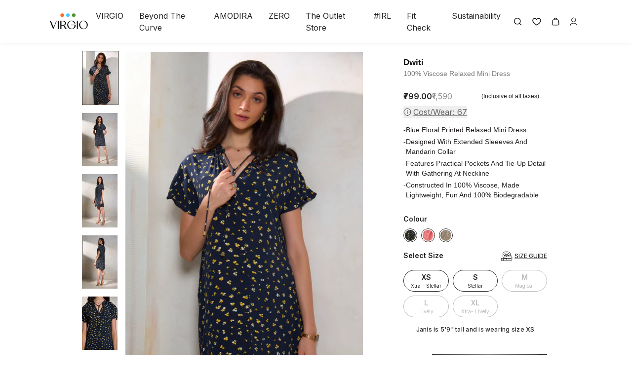

--- FILE ---
content_type: text/html
request_url: https://www.virgio.com/products/floral-fantasy-poplin-mini-dress-with-pockets
body_size: 43715
content:
<!DOCTYPE html><html lang="EN" class="light"><head><meta charSet="utf-8"/><meta name="viewport" content="width=device-width, initial-scale=1, maximum-scale=1"/><meta name="robots" content="index,follow"/><title>Buy 100% Viscose Relaxed Mini Dress For Women Online - Blue  | VIRGIO</title><meta property="og:title" content="Buy 100% Viscose Relaxed Mini Dress For Women Online - Blue  | VIRGIO"/><meta property="twitter:title" content="Buy 100% Viscose Relaxed Mini Dress For Women Online - Blue  | VIRGIO"/><meta name="description" content="Blue Dress for Women, Shop 100% Viscose Relaxed Mini Dress online at VIRGIO. Available Sizes from XS, S, M, L, XL. Shop for Shirt, Top, Trouser, Skirt, Short, Jacket, Jumpsuit, Jeans, Co-Ord, Skorts, Playsuit, Tshirt. Free Shipping, Easy Returns."/><meta property="og:description" content="Blue Dress for Women, Shop 100% Viscose Relaxed Mini Dress online at VIRGIO. Available Sizes from XS, S, M, L, XL. Shop for Shirt, Top, Trouser, Skirt, Short, Jacket, Jumpsuit, Jeans, Co-Ord, Skorts, Playsuit, Tshirt. Free Shipping, Easy Returns."/><meta property="twitter:description" content="Blue Dress for Women, Shop 100% Viscose Relaxed Mini Dress online at VIRGIO. Available Sizes from XS, S, M, L, XL. Shop for Shirt, Top, Trouser, Skirt, Short, Jacket, Jumpsuit, Jeans, Co-Ord, Skorts, Playsuit, Tshirt. Free Shipping, Easy Returns."/><meta property="og:image" content="https://cdn.shopify.com/s/files/1/0785/1674/8585/files/3_1_ratio_logo.png?v=1710498609"/><link rel="canonical" href="https://in.virgio.com/products/floral-fantasy-poplin-mini-dress-with-pockets"/><link rel="alternate" hrefLang="en-in" href="https://in.virgio.com/products/floral-fantasy-poplin-mini-dress-with-pockets"/><link rel="alternate" hrefLang="en-ae" href="https://ae.virgio.com/products/floral-fantasy-poplin-mini-dress-with-pockets"/><link rel="stylesheet" href="https://cdn.shopify.com/oxygen-v2/23879/21990/45558/2826410/build/_assets/tailwind-OGPQZ4GC.css"/><link rel="preconnect" href="https://fonts.googleapis.com"/><link rel="preconnect" href="https://fonts.gstatic.com" crossorigin="anonymous"/><link rel="preconnect" href="https://cdn.shopify.com"/><link rel="stylesheet" href="https://fonts.googleapis.com/css2?family=Inter:wght@300..700&amp;family=Lora:wght@400..700&amp;family=Playfair+Display:ital,wght@0,400;0,500;0,600;1,400;1,500&amp;display=swap"/><link rel="preload" href="https://cdn.shopify.com/oxygen-v2/23879/21990/45558/2826410/build/_assets/app-ZOHQ3OYC.css" as="style"/><link rel="stylesheet" href="https://cdn.shopify.com/oxygen-v2/23879/21990/45558/2826410/build/_assets/app-ZOHQ3OYC.css"/><link rel="stylesheet" href="https://cdn.shopify.com/oxygen-v2/23879/21990/45558/2826410/build/_assets/header-2CFAGLNF.css"/><link rel="stylesheet" href="https://cdn.jsdelivr.net/npm/swiper@11/swiper-bundle.min.css"/><link rel="stylesheet" href="https://cdn.shopify.com/oxygen-v2/23879/21990/45558/2826410/build/_assets/slick-TWXTOEDF.css"/><link rel="stylesheet" href="https://cdn.shopify.com/oxygen-v2/23879/21990/45558/2826410/build/_assets/slick-theme-GULTQVXB.css"/><link rel="icon" type="image/svg+xml" href="https://cdn.shopify.com/oxygen-v2/23879/21990/45558/2826410/build/_assets/favicon-IP5OHY25.webp"/><link rel="icon" type="image/x-icon" href="/favicon.ico"/><link rel="stylesheet" href="https://cdn.shopify.com/oxygen-v2/23879/21990/45558/2826410/build/_assets/skeleton-Y24MJJMD.css"/><link rel="stylesheet" href="https://cdn.shopify.com/oxygen-v2/23879/21990/45558/2826410/build/css-bundle-YAFYODB5.css"/><link rel="canonical" href="https://www.virgio.com/products/floral-fantasy-poplin-mini-dress-with-pockets"/><script>window.ENV = {"MIXPANEL_TOKEN":"cbf77151433fff8acef1ff67a0604f6e","CT_ACCOUNT_ID":"WWR-ZK9-6K7Z","REGION":"in1","NODE_ENV":"production"};</script><script type="application/ld+json" nonce="47541ba6b71e525fe789e215a793961a">{"@context":"https://schema.org","@type":"Organization","name":"VIRGIO","url":"https://www.virgio.com","logo":"https://cdn.shopify.com/s/files/1/0785/1674/8585/files/VirgioLogo.webp?v=1748524983","sameAs":["https://www.instagram.com/virgio.official","https://www.facebook.com/Virgioglobal/","https://www.linkedin.com/company/virgio","https://in.pinterest.com/virgio_official","https://x.com/virgio_official","https://www.youtube.com/@virgio.official"],"founder":{"@type":"Person","name":"Amar Nagaram"},"foundingDate":"2022","description":"VIRGIO is a sustainable fashion brand delivering trend-driven, eco-conscious clothing for women. Designed with circularity and conscious consumerism in mind.","address":{"@type":"PostalAddress","addressCountry":"IN"},"contactPoint":{"@type":"ContactPoint","contactType":"Customer Service","email":"care.in@virgio.com","availableLanguage":["en"]}}</script></head><body><div class="z-50 w-full nav-transition sticky top-0 bg-primary-5 nav-light"><div class="nav flex justify-between items-center px-4 md:px-[100px] py-[14px] dark:border-b border-gray-500"><div class="flex md:py-3 m-0"><a data-discover="true" class="" style="touch-action:manipulation" href="/"><img src="https://cdn.shopify.com/oxygen-v2/23879/21990/45558/2826410/build/_assets/VirgioIcon-dark-LIXEJ3S2.svg" alt="Virgio logo" loading="eager" fetchPriority="high" class="h-[32px] md:h-[35px]"/></a></div><nav><!--$--><ul class="flex"><li class="body3 px-4"><a data-discover="true" class="nav-m-item" href="/">VIRGIO</a></li><li class="body3 px-4"><a data-discover="true" class="nav-m-item" href="/beyond-the-curve">Beyond The Curve</a></li><li class="body3 px-4"><a data-discover="true" class="nav-m-item" href="/amodira-amd">AMODIRA</a></li><li class="body3 px-4"><a class="nav-m-item" href="https://www.zero.fashion">ZERO </a></li><li class="body3 px-4"><a data-discover="true" class="nav-m-item" href="/collections/the-outlet-store">The Outlet Store</a></li><li class="body3 px-4"><a data-discover="true" class="nav-m-item" href="/irl">#IRL</a></li><li class="body3 px-4"><a data-discover="true" class="nav-m-item" href="/know-your-size">Fit Check</a></li><li class="body3 px-4"><a data-discover="true" class="nav-m-item" href="/sustainability">Sustainability</a></li></ul><!--/$--></nav><div class="flex md:gap-2 items-center"><div class="cursor-pointer"><img src="https://cdn.shopify.com/oxygen-v2/23879/21990/45558/2826410/build/_assets/Search-Dark-T45APGTF.svg" alt="Search Icon" loading="eager" fetchPriority="high" class="w-10"/></div><div class="cursor-pointer w-[40px]"><div class="overflow-hidden relative w-[40px] h-[40px]"><div class="absolute"><img class="w-10" src="https://cdn.shopify.com/oxygen-v2/23879/21990/45558/2826410/build/_assets/WishList-Dark-52STAA35.svg" alt="Wishlist" loading="eager" fetchPriority="high"/></div></div></div><!--$--><div class="flex items-center cursor-pointer"><img src="https://cdn.shopify.com/oxygen-v2/23879/21990/45558/2826410/build/_assets/CartBag-Dark-JY5EN73Y.svg" alt="Cart Icon" title="Cart" loading="eager" fetchPriority="high" width="40" height="40"/></div><!--/$--><div class="cursor-pointer"><img src="https://cdn.shopify.com/s/files/1/0785/1674/8585/files/account.svg?v=1758191052" alt="Account Icon" loading="eager" fetchPriority="high" class="w-10"/></div></div></div><div class="w-full nav-submenu absolute bg-primary-25 nav-submenu-active"></div></div><main><div class="relative"><script type="application/ld+json">{"@context":"https://schema.org/","@type":"Product","name":"Dwiti|100% Viscose Relaxed Mini Dress","image":"https://cdn.shopify.com/s/files/1/0785/1674/8585/files/21MayVirgio-05241.jpg?v=1749548413","description":"Blue Floral Printed Relaxed Mini Dress. Designed With Extended Sleeeves And Mandarin Collar. Features Practical Pockets And Tie-Up Detail With Gathering At Neckline. Constructed In 100% Viscose, Made Lightweight, Fun And 100% Biodegradable.","brand":{"@type":"Brand","name":"VIRGIO"},"audience":{"@type":"PeopleAudience","suggestedGender":"female"},"material":"Viscose","color":"Blue","size":["XS","S","M","L","XL"],"offers":{"@type":"Offer","url":"https://www.virgio.com/products/floral-fantasy-poplin-mini-dress-with-pockets","priceCurrency":"INR","price":"799.0","itemCondition":"https://schema.org/NewCondition","availability":"https://schema.org/InStock"},"positiveNotes":{"@type":"ItemList","itemListElement":[{"@type":"ListItem","position":1,"name":"Blue Floral Printed Relaxed Mini Dress"},{"@type":"ListItem","position":2,"name":"Designed With Extended Sleeeves And Mandarin Collar"},{"@type":"ListItem","position":3,"name":"Features Practical Pockets And Tie-Up Detail With Gathering At Neckline"},{"@type":"ListItem","position":4,"name":"Constructed In 100% Viscose, Made Lightweight, Fun And 100% Biodegradable"}]}}</script><h1 class="hidden">100% Viscose Relaxed Mini Dress</h1><div class="w-screen md:px-[156px] overflow-hidden md:overflow-visible"><div class="flex justify-between mb-10"><div class="md:w-3/5 md:h-full md:sticky md:top-20 overflow-hidden"><div class="relative ml-24 mt-4"><div class="slick-slider slick-vertical slick-initialized" dir="ltr"><button type="button" data-role="none" class="slick-arrow slick-prev slick-disabled" style="display:block"> <!-- -->Previous</button><div class="slick-list"><div class="slick-track" style="width:600%;left:0%"><div data-index="0" class="slick-slide slick-active slick-current" tabindex="-1" aria-hidden="false" style="outline:none;width:16.666666666666668%"><div><div class="relative img-wrapper cursor-pointer !flex !justify-center !items-center" style="width:100%;display:inline-block" tabindex="-1"><img alt="" decoding="async" loading="eager" src="https://cdn.shopify.com/s/files/1/0785/1674/8585/files/21MayVirgio-05241.jpg?v=1749548413&amp;width=480&amp;crop=center" srcSet="https://cdn.shopify.com/s/files/1/0785/1674/8585/files/21MayVirgio-05241.jpg?v=1749548413&amp;width=480&amp;crop=center 1x, https://cdn.shopify.com/s/files/1/0785/1674/8585/files/21MayVirgio-05241.jpg?v=1749548413&amp;width=960&amp;crop=center 2x, https://cdn.shopify.com/s/files/1/0785/1674/8585/files/21MayVirgio-05241.jpg?v=1749548413&amp;width=1440&amp;crop=center 3x" width="480" class="w-full max-w-full h-auto object-contain" fetchPriority="high"/></div></div></div><div data-index="1" class="slick-slide" tabindex="-1" aria-hidden="true" style="outline:none;width:16.666666666666668%"><div><div class="relative img-wrapper cursor-pointer !flex !justify-center !items-center" style="width:100%;display:inline-block" tabindex="-1"><img alt="" decoding="async" loading="lazy" src="https://cdn.shopify.com/s/files/1/0785/1674/8585/files/21MayVirgio-04941.jpg?v=1749548413&amp;width=480&amp;crop=center" srcSet="https://cdn.shopify.com/s/files/1/0785/1674/8585/files/21MayVirgio-04941.jpg?v=1749548413&amp;width=480&amp;crop=center 1x, https://cdn.shopify.com/s/files/1/0785/1674/8585/files/21MayVirgio-04941.jpg?v=1749548413&amp;width=960&amp;crop=center 2x, https://cdn.shopify.com/s/files/1/0785/1674/8585/files/21MayVirgio-04941.jpg?v=1749548413&amp;width=1440&amp;crop=center 3x" width="480" class="w-full max-w-full h-auto object-contain" fetchPriority="auto"/></div></div></div><div data-index="2" class="slick-slide" tabindex="-1" aria-hidden="true" style="outline:none;width:16.666666666666668%"><div><div class="relative img-wrapper cursor-pointer !flex !justify-center !items-center" style="width:100%;display:inline-block" tabindex="-1"><img alt="" decoding="async" loading="lazy" src="https://cdn.shopify.com/s/files/1/0785/1674/8585/files/21MayVirgio-04961.jpg?v=1749548413&amp;width=480&amp;crop=center" srcSet="https://cdn.shopify.com/s/files/1/0785/1674/8585/files/21MayVirgio-04961.jpg?v=1749548413&amp;width=480&amp;crop=center 1x, https://cdn.shopify.com/s/files/1/0785/1674/8585/files/21MayVirgio-04961.jpg?v=1749548413&amp;width=960&amp;crop=center 2x, https://cdn.shopify.com/s/files/1/0785/1674/8585/files/21MayVirgio-04961.jpg?v=1749548413&amp;width=1440&amp;crop=center 3x" width="480" class="w-full max-w-full h-auto object-contain" fetchPriority="auto"/></div></div></div><div data-index="3" class="slick-slide" tabindex="-1" aria-hidden="true" style="outline:none;width:16.666666666666668%"><div><div class="relative img-wrapper cursor-pointer !flex !justify-center !items-center" style="width:100%;display:inline-block" tabindex="-1"><img alt="" decoding="async" loading="lazy" src="https://cdn.shopify.com/s/files/1/0785/1674/8585/files/21MayVirgio-04991.jpg?v=1749548413&amp;width=480&amp;crop=center" srcSet="https://cdn.shopify.com/s/files/1/0785/1674/8585/files/21MayVirgio-04991.jpg?v=1749548413&amp;width=480&amp;crop=center 1x, https://cdn.shopify.com/s/files/1/0785/1674/8585/files/21MayVirgio-04991.jpg?v=1749548413&amp;width=960&amp;crop=center 2x, https://cdn.shopify.com/s/files/1/0785/1674/8585/files/21MayVirgio-04991.jpg?v=1749548413&amp;width=1440&amp;crop=center 3x" width="480" class="w-full max-w-full h-auto object-contain" fetchPriority="auto"/></div></div></div><div data-index="4" class="slick-slide" tabindex="-1" aria-hidden="true" style="outline:none;width:16.666666666666668%"><div><div class="relative img-wrapper cursor-pointer !flex !justify-center !items-center" style="width:100%;display:inline-block" tabindex="-1"><img alt="" decoding="async" loading="lazy" src="https://cdn.shopify.com/s/files/1/0785/1674/8585/files/21MayVirgio-05021.jpg?v=1749548413&amp;width=480&amp;crop=center" srcSet="https://cdn.shopify.com/s/files/1/0785/1674/8585/files/21MayVirgio-05021.jpg?v=1749548413&amp;width=480&amp;crop=center 1x, https://cdn.shopify.com/s/files/1/0785/1674/8585/files/21MayVirgio-05021.jpg?v=1749548413&amp;width=960&amp;crop=center 2x, https://cdn.shopify.com/s/files/1/0785/1674/8585/files/21MayVirgio-05021.jpg?v=1749548413&amp;width=1440&amp;crop=center 3x" width="480" class="w-full max-w-full h-auto object-contain" fetchPriority="auto"/></div></div></div><div data-index="5" class="slick-slide" tabindex="-1" aria-hidden="true" style="outline:none;width:16.666666666666668%"><div><div class="relative img-wrapper cursor-pointer !flex !justify-center !items-center" style="width:100%;display:inline-block" tabindex="-1"><img alt="" decoding="async" loading="lazy" src="https://cdn.shopify.com/s/files/1/0785/1674/8585/files/21MayVirgio-05041.jpg?v=1749548413&amp;width=480&amp;crop=center" srcSet="https://cdn.shopify.com/s/files/1/0785/1674/8585/files/21MayVirgio-05041.jpg?v=1749548413&amp;width=480&amp;crop=center 1x, https://cdn.shopify.com/s/files/1/0785/1674/8585/files/21MayVirgio-05041.jpg?v=1749548413&amp;width=960&amp;crop=center 2x, https://cdn.shopify.com/s/files/1/0785/1674/8585/files/21MayVirgio-05041.jpg?v=1749548413&amp;width=1440&amp;crop=center 3x" width="480" class="w-full max-w-full h-auto object-contain" fetchPriority="auto"/></div></div></div></div></div><button type="button" data-role="none" class="slick-arrow slick-next" style="display:block"> <!-- -->Next</button><ul style="display:block" class="mr-8 absolute top-0 left-[-86px] backdrop-blur-[16px] h-full overflow-y-auto scrollbar-thin scrollbar-thumb-gray-300 scrollbar-track-transparent"><li class="slick-active"><div class="react-slick-active-thumb mb-4 cursor-pointer"><img alt="0 image" decoding="async" height="108" loading="eager" src="https://cdn.shopify.com/s/files/1/0785/1674/8585/files/21MayVirgio-05241.jpg?v=1749548413&amp;width=72&amp;height=108&amp;crop=center" srcSet="https://cdn.shopify.com/s/files/1/0785/1674/8585/files/21MayVirgio-05241.jpg?v=1749548413&amp;width=72&amp;height=108&amp;crop=center 1x, https://cdn.shopify.com/s/files/1/0785/1674/8585/files/21MayVirgio-05241.jpg?v=1749548413&amp;width=144&amp;height=216&amp;crop=center 2x, https://cdn.shopify.com/s/files/1/0785/1674/8585/files/21MayVirgio-05241.jpg?v=1749548413&amp;width=216&amp;height=324&amp;crop=center 3x" width="72" style="aspect-ratio:72/108" fetchPriority="high"/></div></li><li class=""><div class="react-slick-active-thumb mb-4 cursor-pointer"><img alt="1 image" decoding="async" height="108" loading="lazy" src="https://cdn.shopify.com/s/files/1/0785/1674/8585/files/21MayVirgio-04941.jpg?v=1749548413&amp;width=72&amp;height=108&amp;crop=center" srcSet="https://cdn.shopify.com/s/files/1/0785/1674/8585/files/21MayVirgio-04941.jpg?v=1749548413&amp;width=72&amp;height=108&amp;crop=center 1x, https://cdn.shopify.com/s/files/1/0785/1674/8585/files/21MayVirgio-04941.jpg?v=1749548413&amp;width=144&amp;height=216&amp;crop=center 2x, https://cdn.shopify.com/s/files/1/0785/1674/8585/files/21MayVirgio-04941.jpg?v=1749548413&amp;width=216&amp;height=324&amp;crop=center 3x" width="72" style="aspect-ratio:72/108" fetchPriority="auto"/></div></li><li class=""><div class="react-slick-active-thumb mb-4 cursor-pointer"><img alt="2 image" decoding="async" height="108" loading="lazy" src="https://cdn.shopify.com/s/files/1/0785/1674/8585/files/21MayVirgio-04961.jpg?v=1749548413&amp;width=72&amp;height=108&amp;crop=center" srcSet="https://cdn.shopify.com/s/files/1/0785/1674/8585/files/21MayVirgio-04961.jpg?v=1749548413&amp;width=72&amp;height=108&amp;crop=center 1x, https://cdn.shopify.com/s/files/1/0785/1674/8585/files/21MayVirgio-04961.jpg?v=1749548413&amp;width=144&amp;height=216&amp;crop=center 2x, https://cdn.shopify.com/s/files/1/0785/1674/8585/files/21MayVirgio-04961.jpg?v=1749548413&amp;width=216&amp;height=324&amp;crop=center 3x" width="72" style="aspect-ratio:72/108" fetchPriority="auto"/></div></li><li class=""><div class="react-slick-active-thumb mb-4 cursor-pointer"><img alt="3 image" decoding="async" height="108" loading="lazy" src="https://cdn.shopify.com/s/files/1/0785/1674/8585/files/21MayVirgio-04991.jpg?v=1749548413&amp;width=72&amp;height=108&amp;crop=center" srcSet="https://cdn.shopify.com/s/files/1/0785/1674/8585/files/21MayVirgio-04991.jpg?v=1749548413&amp;width=72&amp;height=108&amp;crop=center 1x, https://cdn.shopify.com/s/files/1/0785/1674/8585/files/21MayVirgio-04991.jpg?v=1749548413&amp;width=144&amp;height=216&amp;crop=center 2x, https://cdn.shopify.com/s/files/1/0785/1674/8585/files/21MayVirgio-04991.jpg?v=1749548413&amp;width=216&amp;height=324&amp;crop=center 3x" width="72" style="aspect-ratio:72/108" fetchPriority="auto"/></div></li><li class=""><div class="react-slick-active-thumb mb-4 cursor-pointer"><img alt="4 image" decoding="async" height="108" loading="lazy" src="https://cdn.shopify.com/s/files/1/0785/1674/8585/files/21MayVirgio-05021.jpg?v=1749548413&amp;width=72&amp;height=108&amp;crop=center" srcSet="https://cdn.shopify.com/s/files/1/0785/1674/8585/files/21MayVirgio-05021.jpg?v=1749548413&amp;width=72&amp;height=108&amp;crop=center 1x, https://cdn.shopify.com/s/files/1/0785/1674/8585/files/21MayVirgio-05021.jpg?v=1749548413&amp;width=144&amp;height=216&amp;crop=center 2x, https://cdn.shopify.com/s/files/1/0785/1674/8585/files/21MayVirgio-05021.jpg?v=1749548413&amp;width=216&amp;height=324&amp;crop=center 3x" width="72" style="aspect-ratio:72/108" fetchPriority="auto"/></div></li><li class=""><div class="react-slick-active-thumb mb-4 cursor-pointer"><img alt="5 image" decoding="async" height="108" loading="lazy" src="https://cdn.shopify.com/s/files/1/0785/1674/8585/files/21MayVirgio-05041.jpg?v=1749548413&amp;width=72&amp;height=108&amp;crop=center" srcSet="https://cdn.shopify.com/s/files/1/0785/1674/8585/files/21MayVirgio-05041.jpg?v=1749548413&amp;width=72&amp;height=108&amp;crop=center 1x, https://cdn.shopify.com/s/files/1/0785/1674/8585/files/21MayVirgio-05041.jpg?v=1749548413&amp;width=144&amp;height=216&amp;crop=center 2x, https://cdn.shopify.com/s/files/1/0785/1674/8585/files/21MayVirgio-05041.jpg?v=1749548413&amp;width=216&amp;height=324&amp;crop=center 3x" width="72" style="aspect-ratio:72/108" fetchPriority="auto"/></div></li></ul></div></div></div><div class="md:w-1/3"><div class="w-full px-4"><div class="pt-3 items-center md:block md:mt-4"><div class="flex flex-col"><div class="flex flex-col justify-start items-start md:max-w-[100%]"><div class="body1 mr-1 md:title1 flex items-center"><span class="type-title-strong text-text-primary-default-heading">Dwiti</span></div><div class="type-body-base text-text-primary-on-color-placeholder line-clamp-2 md:max-w-[100%]">100% Viscose Relaxed Mini Dress</div></div></div><div class="product-price pt-1 md:pt-6"><div class="flex items-center gap-2"><div class="body1">₹799.00</div><s class="opacity-50"><div class="body3">₹1,590</div></s><div class="bg-success-700 type-meta-caption-base px-1 py-[4px] text-white text-center">50% OFF</div><div class="type-meta-caption-base text-placeholder">(Inclusive of all taxes)</div></div><div><button class="text-text-primary-default-caption inline-flex items-center mt-2"><img src="https://cdn.shopify.com/oxygen-v2/23879/21990/45558/2826410/build/_assets/Info-66XUF4SI.svg" alt="Info icon" class="w-4 h-4 mr-1 dark:invert"/><span class="underline">Cost/Wear: <!-- -->₹<!-- -->67</span></button></div></div><!--$--><div class="w-full my-2"></div><!--/$--></div><div class="mt-3"><div class="flex pb-1"><div class="type-body-base">-</div><div class="type-body-base text-foreground dark:text-color-foundation-white/70 break-words">Blue Floral Printed Relaxed Mini Dress</div></div><div class="flex pb-1"><div class="type-body-base">-</div><div class="type-body-base text-foreground dark:text-color-foundation-white/70 break-words">Designed With Extended Sleeeves And Mandarin Collar</div></div><div class="flex pb-1"><div class="type-body-base">-</div><div class="type-body-base text-foreground dark:text-color-foundation-white/70 break-words">Features Practical Pockets And Tie-Up Detail With Gathering At Neckline</div></div><div class="flex pb-1"><div class="type-body-base">-</div><div class="type-body-base text-foreground dark:text-color-foundation-white/70 break-words">Constructed In 100% Viscose, Made Lightweight, Fun And 100% Biodegradable</div></div></div><div class="body8 mb-2 mt-4 md:mt-6">Colour</div><div class="cursor-pointer"><div style="display:flex;flex-direction:row"><div class="border border-foreground mr-2 rounded-full w-7 h-7 p-0.5"><img alt="" decoding="async" height="28" loading="lazy" src="https://cdn.shopify.com/s/files/1/0785/1674/8585/files/1_VWWDR2336010603_1.jpg?v=1697407390&amp;width=28&amp;height=28&amp;crop=center" srcSet="https://cdn.shopify.com/s/files/1/0785/1674/8585/files/1_VWWDR2336010603_1.jpg?v=1697407390&amp;width=28&amp;height=28&amp;crop=center 1x, https://cdn.shopify.com/s/files/1/0785/1674/8585/files/1_VWWDR2336010603_1.jpg?v=1697407390&amp;width=56&amp;height=56&amp;crop=center 2x, https://cdn.shopify.com/s/files/1/0785/1674/8585/files/1_VWWDR2336010603_1.jpg?v=1697407390&amp;width=84&amp;height=84&amp;crop=center 3x" width="28" style="aspect-ratio:28/28" class="w-full h-full object-cover rounded-full"/></div><div class="border border-foreground mr-2 rounded-full w-7 h-7 p-0.5"><img alt="" decoding="async" height="28" loading="lazy" src="https://cdn.shopify.com/s/files/1/0785/1674/8585/files/1_VWWDR2336010601_1.jpg?v=1697407390&amp;width=28&amp;height=28&amp;crop=center" srcSet="https://cdn.shopify.com/s/files/1/0785/1674/8585/files/1_VWWDR2336010601_1.jpg?v=1697407390&amp;width=28&amp;height=28&amp;crop=center 1x, https://cdn.shopify.com/s/files/1/0785/1674/8585/files/1_VWWDR2336010601_1.jpg?v=1697407390&amp;width=56&amp;height=56&amp;crop=center 2x, https://cdn.shopify.com/s/files/1/0785/1674/8585/files/1_VWWDR2336010601_1.jpg?v=1697407390&amp;width=84&amp;height=84&amp;crop=center 3x" width="28" style="aspect-ratio:28/28" class="w-full h-full object-cover rounded-full"/></div><div class="border border-foreground mr-2 rounded-full w-7 h-7 p-0.5"><img alt="" decoding="async" height="28" loading="lazy" src="https://cdn.shopify.com/s/files/1/0785/1674/8585/files/1_VWWDR2336010602_1.jpg?v=1697407389&amp;width=28&amp;height=28&amp;crop=center" srcSet="https://cdn.shopify.com/s/files/1/0785/1674/8585/files/1_VWWDR2336010602_1.jpg?v=1697407389&amp;width=28&amp;height=28&amp;crop=center 1x, https://cdn.shopify.com/s/files/1/0785/1674/8585/files/1_VWWDR2336010602_1.jpg?v=1697407389&amp;width=56&amp;height=56&amp;crop=center 2x, https://cdn.shopify.com/s/files/1/0785/1674/8585/files/1_VWWDR2336010602_1.jpg?v=1697407389&amp;width=84&amp;height=84&amp;crop=center 3x" width="28" style="aspect-ratio:28/28" class="w-full h-full object-cover rounded-full"/></div></div></div><div class="product-form"><!--$--><div class="product-options mt-4"><div class="flex justify-between"><div class="body8">Select <!-- -->Size</div><div class="flex items-center"><img alt="Size guide icon" decoding="async" height="24" loading="lazy" src="https://cdn.shopify.com/s/files/1/0785/1674/8585/files/web_measuring_tape.svg?v=1713873344&amp;width=24&amp;height=24&amp;crop=center" srcSet="https://cdn.shopify.com/s/files/1/0785/1674/8585/files/web_measuring_tape.svg?v=1713873344&amp;width=24&amp;height=24&amp;crop=center 1x, https://cdn.shopify.com/s/files/1/0785/1674/8585/files/web_measuring_tape.svg?v=1713873344&amp;width=48&amp;height=48&amp;crop=center 2x, https://cdn.shopify.com/s/files/1/0785/1674/8585/files/web_measuring_tape.svg?v=1713873344&amp;width=72&amp;height=72&amp;crop=center 3x" width="24" style="aspect-ratio:24/24" class="dark:invert"/><div class="ml-1 link5 cursor-pointer font-bold uppercase">Size Guide</div></div></div><div class="grid grid-cols-3 gap-2 mt-4"><div class="border border-border-primary cursor-pointer transition opacity-100 rounded-full dark:rounded-none dark:min-w-16 text-center flex flex-col items-center justify-center h-[44px] px-3 bg-background dark:bg-surface-tertiary text-foreground border-foreground dark:border-color-primary-pirate-black-600"><span class="text-[14px] font-semibold">XS</span><span class="text-[10px]">Xtra - Stellar</span></div><div class="border border-border-primary cursor-pointer transition opacity-100 rounded-full dark:rounded-none dark:min-w-16 text-center flex flex-col items-center justify-center h-[44px] px-3 bg-background dark:bg-surface-tertiary text-foreground border-foreground dark:border-color-primary-pirate-black-600"><span class="text-[14px] font-semibold">S</span><span class="text-[10px]">Stellar</span></div><div class="border border-border-primary cursor-pointer transition opacity-30 rounded-full dark:rounded-none dark:min-w-16 text-center flex flex-col items-center justify-center h-[44px] px-3 bg-background dark:bg-surface-tertiary text-foreground border-foreground dark:border-color-primary-pirate-black-600"><span class="text-[14px] font-semibold">M</span><span class="text-[10px]">Magical</span></div><div class="border border-border-primary cursor-pointer transition opacity-30 rounded-full dark:rounded-none dark:min-w-16 text-center flex flex-col items-center justify-center h-[44px] px-3 bg-background dark:bg-surface-tertiary text-foreground border-foreground dark:border-color-primary-pirate-black-600"><span class="text-[14px] font-semibold">L</span><span class="text-[10px]">Lively</span></div><div class="border border-border-primary cursor-pointer transition opacity-30 rounded-full dark:rounded-none dark:min-w-16 text-center flex flex-col items-center justify-center h-[44px] px-3 bg-background dark:bg-surface-tertiary text-foreground border-foreground dark:border-color-primary-pirate-black-600"><span class="text-[14px] font-semibold">XL</span><span class="text-[10px]">Xtra- Lively</span></div></div><div class="text-center bg-info-50 dark:bg-surface-tertiary text p-2 text-sm subtext1 mt-2">Janis is 5&#x27;9&quot; tall and is wearing size XS</div></div><div class="w-full h-[0.5px] mt-6 bg-primary-300 dark:bg-background"></div><div class="bottom-0 left-0 right-0 pb-2 z-20 flex flex-col justify-start items-center gap-2 md:py-0 md:dark:pb-3 bg-background max-md:dark:bg-surface-tertiary text-foreground max-md:dark:text-background max-md:dark:border-t text-center text-sm font-normal uppercase shadow-custom md:shadow-none md:px-0"><div class="flex justify-start items-center gap-2 w-full pt-2 px-4 md:px-0"><div class="h-[50px] w-[25%]"><div class="h-[50px] border-[1px] w-full cursor-pointer flex items-center justify-center border-foreground border-[1px] mx-0" data-state="closed"><svg xmlns="http://www.w3.org/2000/svg" fill="none" viewBox="0 0 24 24" stroke-width="1.5" stroke="currentColor" aria-hidden="true" data-slot="icon" class="w-5 h-5 text-foreground"><path stroke-linecap="round" stroke-linejoin="round" d="M21 8.25c0-2.485-2.099-4.5-4.688-4.5-1.935 0-3.597 1.126-4.312 2.733-.715-1.607-2.377-2.733-4.313-2.733C5.1 3.75 3 5.765 3 8.25c0 7.22 9 12 9 12s9-4.78 9-12Z"></path></svg></div></div><div class="flex gap-1 w-full" id="product-add-to-cart-button"><div class="w-full"><div class="py-3.5 h-[52px] flex items-center justify-center uppercase btn-shine cursor-pointer bg-foreground text-background">ADD TO BAG</div></div></div></div></div><!--/$--></div><div class="dark:mb-2"><div class="" data-orientation="vertical"><div data-state="open" data-orientation="vertical" class="border-b border-pirate-black-100 dark:border-pirate-black-700 dark:bg-pirate-black-900 dark:border-none"><h3 data-orientation="vertical" data-state="open" class="flex"><button type="button" aria-controls="radix-:R2bi5l94pl:" aria-expanded="true" data-state="open" data-orientation="vertical" id="radix-:Rbi5l94pl:" class="flex flex-1 items-center justify-between py-4 text-sm font-medium transition-all text-pirate-black-900 dark:text-pirate-black-50 dark:pl-3" data-radix-collection-item=""><div class="body8">Delivery &amp; Returns</div><span class="icon-wrapper"><svg class="h-3 w-4 icon-plus text-muted-foreground transition-transform duration-200 mr-4" width="14" height="12" viewBox="0 0 14 12" fill="none" xmlns="http://www.w3.org/2000/svg"><path d="M7 0L7 12" stroke="currentColor" stroke-width="1" class="text-pirate-black-900 dark:text-pirate-black-50"></path><path d="M0 6L14 6" stroke="currentColor" stroke-width="1" class="text-pirate-black-900 dark:text-pirate-black-50"></path></svg><svg class="h-4 w-4 icon-minus text-muted-foreground transition-transform duration-200 mr-4" width="14" height="2" viewBox="0 0 14 2" fill="none" xmlns="http://www.w3.org/2000/svg"><path d="M0 1L14 1" stroke="currentColor" stroke-width="2" class="text-pirate-black-900 dark:text-pirate-black-50"></path></svg></span></button></h3><div class="sr-only"><form method="post" action="/products/floral-fantasy-poplin-mini-dress-with-pockets" data-discover="true"><div class="flex"><input type="hidden" name="skuId" value="VWWDR233601060321"/><input type="hidden" name="styleId" value="VWWDR2336010603"/><div class="w-full"><input type="text" class="w-full transition-colors file:border-0 file:bg-transparent file:text-sm file:font-medium placeholder:subtext2 focus-visible:outline-none disabled:cursor-not-allowed disabled:opacity-50 p-2 border-primary-500 dark:border-primary-200 dark:bg-transparent dark:text-pirate-black-50 dark:placeholder:text-pirate-black-400 dark:focus-visible:ring-0 dark:focus-visible:ring-primary-300 border-1 py-2 rounded-none mb-2 px-4 h-[48px]" inputMode="numeric" pattern="\d*" maxLength="6" placeholder="Enter pincode" name="pincode" value=""/></div><button class="shadow disabled:opacity-50 transition-colors bg-primary-900 text-primary-25 active:bg-primary-800 dark:bg-pirate-black-50 dark:text-pirate-black-900 dark:active:bg-pirate-black-200 px-8 rounded-none label2 h-[48px]" type="submit" disabled=""><span class="">CHECK</span></button></div></form><div class="flex pt-4"><img alt="Cash on Delivery Icon" decoding="async" height="20" loading="lazy" src="https://cdn.shopify.com/s/files/1/0785/1674/8585/files/TM3.png?v=1716202995&amp;width=720&amp;width=20&amp;height=20&amp;crop=center" srcSet="https://cdn.shopify.com/s/files/1/0785/1674/8585/files/TM3.png?v=1716202995&amp;width=720&amp;width=20&amp;height=20&amp;crop=center 1x, https://cdn.shopify.com/s/files/1/0785/1674/8585/files/TM3.png?v=1716202995&amp;width=720&amp;width=40&amp;height=40&amp;crop=center 2x, https://cdn.shopify.com/s/files/1/0785/1674/8585/files/TM3.png?v=1716202995&amp;width=720&amp;width=60&amp;height=60&amp;crop=center 3x" width="20" style="aspect-ratio:20/20" class="dark:invert"/><div class="px-4 subtext2">Cash on   Delivery</div></div><div class="flex pt-4"><img alt="15 Days Return/Exchange Icon" decoding="async" height="20" loading="lazy" src="https://cdn.shopify.com/s/files/1/0785/1674/8585/files/TM.png?v=1716202908&amp;width=720&amp;width=20&amp;height=20&amp;crop=center" srcSet="https://cdn.shopify.com/s/files/1/0785/1674/8585/files/TM.png?v=1716202908&amp;width=720&amp;width=20&amp;height=20&amp;crop=center 1x, https://cdn.shopify.com/s/files/1/0785/1674/8585/files/TM.png?v=1716202908&amp;width=720&amp;width=40&amp;height=40&amp;crop=center 2x, https://cdn.shopify.com/s/files/1/0785/1674/8585/files/TM.png?v=1716202908&amp;width=720&amp;width=60&amp;height=60&amp;crop=center 3x" width="20" style="aspect-ratio:20/20" class="dark:invert"/><div class="px-4 subtext2">15 Days Return/ Exchange</div></div><div class="flex pt-4"><img alt="Free Shipping Icon" decoding="async" height="20" loading="lazy" src="https://cdn.shopify.com/s/files/1/0785/1674/8585/files/TM1.png?v=1716202982&amp;width=720&amp;width=20&amp;height=20&amp;crop=center" srcSet="https://cdn.shopify.com/s/files/1/0785/1674/8585/files/TM1.png?v=1716202982&amp;width=720&amp;width=20&amp;height=20&amp;crop=center 1x, https://cdn.shopify.com/s/files/1/0785/1674/8585/files/TM1.png?v=1716202982&amp;width=720&amp;width=40&amp;height=40&amp;crop=center 2x, https://cdn.shopify.com/s/files/1/0785/1674/8585/files/TM1.png?v=1716202982&amp;width=720&amp;width=60&amp;height=60&amp;crop=center 3x" width="20" style="aspect-ratio:20/20" class="dark:invert"/><div class="px-4 subtext2">Free Shipping   above ₹1499</div></div></div><div data-state="open" id="radix-:R2bi5l94pl:" role="region" aria-labelledby="radix-:Rbi5l94pl:" data-orientation="vertical" class="overflow-hidden text-sm data-[state=closed]:animate-accordion-up data-[state=open]:animate-accordion-down dark:px-3" style="--radix-accordion-content-height:var(--radix-collapsible-content-height);--radix-accordion-content-width:var(--radix-collapsible-content-width)"><div class="pb-4 pt-0"><form method="post" action="/products/floral-fantasy-poplin-mini-dress-with-pockets" data-discover="true"><div class="flex"><input type="hidden" name="skuId" value="VWWDR233601060321"/><input type="hidden" name="styleId" value="VWWDR2336010603"/><div class="w-full"><input type="text" class="w-full transition-colors file:border-0 file:bg-transparent file:text-sm file:font-medium placeholder:subtext2 focus-visible:outline-none disabled:cursor-not-allowed disabled:opacity-50 p-2 border-primary-500 dark:border-primary-200 dark:bg-transparent dark:text-pirate-black-50 dark:placeholder:text-pirate-black-400 dark:focus-visible:ring-0 dark:focus-visible:ring-primary-300 border-1 py-2 rounded-none mb-2 px-4 h-[48px]" inputMode="numeric" pattern="\d*" maxLength="6" placeholder="Enter pincode" name="pincode" value=""/></div><button class="shadow disabled:opacity-50 transition-colors bg-primary-900 text-primary-25 active:bg-primary-800 dark:bg-pirate-black-50 dark:text-pirate-black-900 dark:active:bg-pirate-black-200 px-8 rounded-none label2 h-[48px]" type="submit" disabled=""><span class="">CHECK</span></button></div></form><div class="flex pt-4"><img alt="Cash on Delivery Icon" decoding="async" height="20" loading="lazy" src="https://cdn.shopify.com/s/files/1/0785/1674/8585/files/TM3.png?v=1716202995&amp;width=720&amp;width=20&amp;height=20&amp;crop=center" srcSet="https://cdn.shopify.com/s/files/1/0785/1674/8585/files/TM3.png?v=1716202995&amp;width=720&amp;width=20&amp;height=20&amp;crop=center 1x, https://cdn.shopify.com/s/files/1/0785/1674/8585/files/TM3.png?v=1716202995&amp;width=720&amp;width=40&amp;height=40&amp;crop=center 2x, https://cdn.shopify.com/s/files/1/0785/1674/8585/files/TM3.png?v=1716202995&amp;width=720&amp;width=60&amp;height=60&amp;crop=center 3x" width="20" style="aspect-ratio:20/20" class="dark:invert"/><div class="px-4 subtext2">Cash on   Delivery</div></div><div class="flex pt-4"><img alt="15 Days Return/Exchange Icon" decoding="async" height="20" loading="lazy" src="https://cdn.shopify.com/s/files/1/0785/1674/8585/files/TM.png?v=1716202908&amp;width=720&amp;width=20&amp;height=20&amp;crop=center" srcSet="https://cdn.shopify.com/s/files/1/0785/1674/8585/files/TM.png?v=1716202908&amp;width=720&amp;width=20&amp;height=20&amp;crop=center 1x, https://cdn.shopify.com/s/files/1/0785/1674/8585/files/TM.png?v=1716202908&amp;width=720&amp;width=40&amp;height=40&amp;crop=center 2x, https://cdn.shopify.com/s/files/1/0785/1674/8585/files/TM.png?v=1716202908&amp;width=720&amp;width=60&amp;height=60&amp;crop=center 3x" width="20" style="aspect-ratio:20/20" class="dark:invert"/><div class="px-4 subtext2">15 Days Return/ Exchange</div></div><div class="flex pt-4"><img alt="Free Shipping Icon" decoding="async" height="20" loading="lazy" src="https://cdn.shopify.com/s/files/1/0785/1674/8585/files/TM1.png?v=1716202982&amp;width=720&amp;width=20&amp;height=20&amp;crop=center" srcSet="https://cdn.shopify.com/s/files/1/0785/1674/8585/files/TM1.png?v=1716202982&amp;width=720&amp;width=20&amp;height=20&amp;crop=center 1x, https://cdn.shopify.com/s/files/1/0785/1674/8585/files/TM1.png?v=1716202982&amp;width=720&amp;width=40&amp;height=40&amp;crop=center 2x, https://cdn.shopify.com/s/files/1/0785/1674/8585/files/TM1.png?v=1716202982&amp;width=720&amp;width=60&amp;height=60&amp;crop=center 3x" width="20" style="aspect-ratio:20/20" class="dark:invert"/><div class="px-4 subtext2">Free Shipping   above ₹1499</div></div></div></div></div></div></div><div class="dark:mb-2"><div class="scroll-mt-16" data-orientation="vertical"><div data-state="open" data-orientation="vertical" class="border-b border-pirate-black-100 dark:border-pirate-black-700 dark:bg-pirate-black-900 dark:border-none"><h3 data-orientation="vertical" data-state="open" class="flex"><button type="button" aria-controls="radix-:R2fi5l94pl:" aria-expanded="true" data-state="open" data-orientation="vertical" id="radix-:Rfi5l94pl:" class="flex flex-1 items-center justify-between py-4 text-sm font-medium transition-all text-pirate-black-900 dark:text-pirate-black-50 dark:pl-3" data-radix-collection-item=""><div class="flex flex-col items-start"><div class="body8">Fair pricing</div></div><span class="icon-wrapper"><svg class="h-3 w-4 icon-plus text-muted-foreground transition-transform duration-200 mr-4" width="14" height="12" viewBox="0 0 14 12" fill="none" xmlns="http://www.w3.org/2000/svg"><path d="M7 0L7 12" stroke="currentColor" stroke-width="1" class="text-pirate-black-900 dark:text-pirate-black-50"></path><path d="M0 6L14 6" stroke="currentColor" stroke-width="1" class="text-pirate-black-900 dark:text-pirate-black-50"></path></svg><svg class="h-4 w-4 icon-minus text-muted-foreground transition-transform duration-200 mr-4" width="14" height="2" viewBox="0 0 14 2" fill="none" xmlns="http://www.w3.org/2000/svg"><path d="M0 1L14 1" stroke="currentColor" stroke-width="2" class="text-pirate-black-900 dark:text-pirate-black-50"></path></svg></span></button></h3><div class="sr-only"><div class="space-y-4"><div class="relative w-full mt-16 flex items-center"><svg xmlns="http://www.w3.org/2000/svg" fill="none" viewBox="0 0 24 24" stroke-width="1.5" stroke="currentColor" aria-hidden="true" data-slot="icon" class="absolute -top-12 w-6 h-6 "><path stroke-linecap="round" stroke-linejoin="round" d="M2.25 18.75a60.07 60.07 0 0 1 15.797 2.101c.727.198 1.453-.342 1.453-1.096V18.75M3.75 4.5v.75A.75.75 0 0 1 3 6h-.75m0 0v-.375c0-.621.504-1.125 1.125-1.125H20.25M2.25 6v9m18-10.5v.75c0 .414.336.75.75.75h.75m-1.5-1.5h.375c.621 0 1.125.504 1.125 1.125v9.75c0 .621-.504 1.125-1.125 1.125h-.375m1.5-1.5H21a.75.75 0 0 0-.75.75v.75m0 0H3.75m0 0h-.375a1.125 1.125 0 0 1-1.125-1.125V15m1.5 1.5v-.75A.75.75 0 0 0 3 15h-.75M15 10.5a3 3 0 1 1-6 0 3 3 0 0 1 6 0Zm3 0h.008v.008H18V10.5Zm-12 0h.008v.008H6V10.5Z"></path></svg><div class="w-full"><div class="relative"><div class="w-full bg-gray-200 dark:bg-pirate-black-700 h-[12px] flex overflow-hidden"><div style="width:30.483271375464682%;background-color:#00942E" class="h-4"></div><div style="width:6.059479553903346%;background-color:#4ADE80" class="h-4"></div><div style="width:22.565055762081784%;background-color:#8B8B8B" class="h-4"></div><div style="width:40.89219330855018%;background-color:#CBCBCB" class="h-4"></div></div><div class="absolute top-1/2 transform -translate-y-1/2 border-l border-gray-800" style="left:59.10780669144982%"><div class="absolute -top-[60px] text-right -translate-x-1/2  pr-[30px]"><span class="block font-semibold text-sm text-foreground">₹<!-- -->1,590</span><span class="block font-normal text-xs text-gray-400">VIRGIO Price</span></div><span class="absolute text-gray-800 text-[16px] mt-[-14px] ml-[-4px]" style="left:59.10780669144982%">|</span></div><div class="absolute top-1/2 transform -translate-y-1/2 border-l border-gray-800 mr-20" style="left:100%"><div class="absolute -top-[60px] text-right -translate-x-1/2 mr-[-28px]" style="right:0%"><span class="block font-semibold text-sm text-red-500">₹<!-- -->2,690</span><span class="block font-normal text-xs text-gray-400">Traditional Price</span></div><span class="absolute right-[-1px] text-gray-800 text-[16px] mt-[-14px]">|</span></div></div></div></div><div class="space-y-3 mt-6"><div class="flex items-start px-3"><span class="w-3 h-3 rounded-full mr-3 mt-1 flex-shrink-0" style="background-color:#00942E"></span><div class="flex-grow"><p class="text-sm font-normal" style="color:var(--foreground)">Cost to make</p><p class="text-xs text-gray-500 font-normal mt-0.5">Fabric, trims, stitching, taxes</p></div><span class="ml-auto text-sm flex-shrink-0 font-normal" style="color:var(--foreground)">₹<!-- -->820</span></div><div class="flex items-start px-3"><span class="w-3 h-3 rounded-full mr-3 mt-1 flex-shrink-0" style="background-color:#4ADE80"></span><div class="flex-grow"><p class="text-sm font-normal" style="color:var(--foreground)">Serving cost</p><p class="text-xs text-gray-500 font-normal mt-0.5">Packing, logistics, gateway charges</p></div><span class="ml-auto text-sm flex-shrink-0 font-normal" style="color:var(--foreground)">₹<!-- -->163</span></div><div class="flex items-start px-3"><span class="w-3 h-3 rounded-full mr-3 mt-1 flex-shrink-0" style="background-color:#8B8B8B"></span><div class="flex-grow"><p class="text-sm font-normal" style="color:var(--foreground)">Others</p><p class="text-xs text-gray-500 font-normal mt-0.5">Profits, marketing, rent</p></div><span class="ml-auto text-sm flex-shrink-0 font-normal" style="color:var(--foreground)">₹<!-- -->607</span></div><div class="flex items-start bg-opacity-50 rounded-lg p-3" style="background-color:#F1EBE7"><div class="flex-grow"><p class="text-sm font-semibold" style="color:#000000">VIRGIO price</p></div><span class="ml-auto text-sm flex-shrink-0 font-semibold" style="color:#000000">₹<!-- -->1,590</span></div><div class="flex items-start px-3"><span class="w-3 h-3 rounded-full mr-3 mt-1 flex-shrink-0" style="background-color:#CBCBCB"></span><div class="flex-grow"><p class="text-sm font-normal" style="color:var(--foreground)">Other brands (extra) margin</p></div><span class="ml-auto text-sm flex-shrink-0 font-normal" style="color:var(--foreground)">₹<!-- -->1,100</span></div><div class="flex items-start bg-opacity-50 rounded-lg p-3 !bg-color-primary-pirate-black-800" style="background-color:#F9EAEA80"><div class="flex-grow"><p class="text-sm font-semibold" style="color:var(--color-error-500)">Traditional price</p></div><span class="ml-auto text-sm flex-shrink-0 font-semibold" style="color:var(--color-error-500)">₹<!-- -->2,690</span></div></div><div class="space-y-2 mt-6"><p class="text-xs text-gray-400 text-center">Unlike others who hide behind markups, we&#x27;re upfront so you can truly value what you wear</p></div></div></div><div data-state="open" id="radix-:R2fi5l94pl:" role="region" aria-labelledby="radix-:Rfi5l94pl:" data-orientation="vertical" class="overflow-hidden text-sm data-[state=closed]:animate-accordion-up data-[state=open]:animate-accordion-down dark:px-3" style="--radix-accordion-content-height:var(--radix-collapsible-content-height);--radix-accordion-content-width:var(--radix-collapsible-content-width)"><div class="pb-4 pt-0"><div class="space-y-4"><div class="relative w-full mt-16 flex items-center"><svg xmlns="http://www.w3.org/2000/svg" fill="none" viewBox="0 0 24 24" stroke-width="1.5" stroke="currentColor" aria-hidden="true" data-slot="icon" class="absolute -top-12 w-6 h-6 "><path stroke-linecap="round" stroke-linejoin="round" d="M2.25 18.75a60.07 60.07 0 0 1 15.797 2.101c.727.198 1.453-.342 1.453-1.096V18.75M3.75 4.5v.75A.75.75 0 0 1 3 6h-.75m0 0v-.375c0-.621.504-1.125 1.125-1.125H20.25M2.25 6v9m18-10.5v.75c0 .414.336.75.75.75h.75m-1.5-1.5h.375c.621 0 1.125.504 1.125 1.125v9.75c0 .621-.504 1.125-1.125 1.125h-.375m1.5-1.5H21a.75.75 0 0 0-.75.75v.75m0 0H3.75m0 0h-.375a1.125 1.125 0 0 1-1.125-1.125V15m1.5 1.5v-.75A.75.75 0 0 0 3 15h-.75M15 10.5a3 3 0 1 1-6 0 3 3 0 0 1 6 0Zm3 0h.008v.008H18V10.5Zm-12 0h.008v.008H6V10.5Z"></path></svg><div class="w-full"><div class="relative"><div class="w-full bg-gray-200 dark:bg-pirate-black-700 h-[12px] flex overflow-hidden"><div style="width:30.483271375464682%;background-color:#00942E" class="h-4"></div><div style="width:6.059479553903346%;background-color:#4ADE80" class="h-4"></div><div style="width:22.565055762081784%;background-color:#8B8B8B" class="h-4"></div><div style="width:40.89219330855018%;background-color:#CBCBCB" class="h-4"></div></div><div class="absolute top-1/2 transform -translate-y-1/2 border-l border-gray-800" style="left:59.10780669144982%"><div class="absolute -top-[60px] text-right -translate-x-1/2  pr-[30px]"><span class="block font-semibold text-sm text-foreground">₹<!-- -->1,590</span><span class="block font-normal text-xs text-gray-400">VIRGIO Price</span></div><span class="absolute text-gray-800 text-[16px] mt-[-14px] ml-[-4px]" style="left:59.10780669144982%">|</span></div><div class="absolute top-1/2 transform -translate-y-1/2 border-l border-gray-800 mr-20" style="left:100%"><div class="absolute -top-[60px] text-right -translate-x-1/2 mr-[-28px]" style="right:0%"><span class="block font-semibold text-sm text-red-500">₹<!-- -->2,690</span><span class="block font-normal text-xs text-gray-400">Traditional Price</span></div><span class="absolute right-[-1px] text-gray-800 text-[16px] mt-[-14px]">|</span></div></div></div></div><div class="space-y-3 mt-6"><div class="flex items-start px-3"><span class="w-3 h-3 rounded-full mr-3 mt-1 flex-shrink-0" style="background-color:#00942E"></span><div class="flex-grow"><p class="text-sm font-normal" style="color:var(--foreground)">Cost to make</p><p class="text-xs text-gray-500 font-normal mt-0.5">Fabric, trims, stitching, taxes</p></div><span class="ml-auto text-sm flex-shrink-0 font-normal" style="color:var(--foreground)">₹<!-- -->820</span></div><div class="flex items-start px-3"><span class="w-3 h-3 rounded-full mr-3 mt-1 flex-shrink-0" style="background-color:#4ADE80"></span><div class="flex-grow"><p class="text-sm font-normal" style="color:var(--foreground)">Serving cost</p><p class="text-xs text-gray-500 font-normal mt-0.5">Packing, logistics, gateway charges</p></div><span class="ml-auto text-sm flex-shrink-0 font-normal" style="color:var(--foreground)">₹<!-- -->163</span></div><div class="flex items-start px-3"><span class="w-3 h-3 rounded-full mr-3 mt-1 flex-shrink-0" style="background-color:#8B8B8B"></span><div class="flex-grow"><p class="text-sm font-normal" style="color:var(--foreground)">Others</p><p class="text-xs text-gray-500 font-normal mt-0.5">Profits, marketing, rent</p></div><span class="ml-auto text-sm flex-shrink-0 font-normal" style="color:var(--foreground)">₹<!-- -->607</span></div><div class="flex items-start bg-opacity-50 rounded-lg p-3" style="background-color:#F1EBE7"><div class="flex-grow"><p class="text-sm font-semibold" style="color:#000000">VIRGIO price</p></div><span class="ml-auto text-sm flex-shrink-0 font-semibold" style="color:#000000">₹<!-- -->1,590</span></div><div class="flex items-start px-3"><span class="w-3 h-3 rounded-full mr-3 mt-1 flex-shrink-0" style="background-color:#CBCBCB"></span><div class="flex-grow"><p class="text-sm font-normal" style="color:var(--foreground)">Other brands (extra) margin</p></div><span class="ml-auto text-sm flex-shrink-0 font-normal" style="color:var(--foreground)">₹<!-- -->1,100</span></div><div class="flex items-start bg-opacity-50 rounded-lg p-3 !bg-color-primary-pirate-black-800" style="background-color:#F9EAEA80"><div class="flex-grow"><p class="text-sm font-semibold" style="color:var(--color-error-500)">Traditional price</p></div><span class="ml-auto text-sm flex-shrink-0 font-semibold" style="color:var(--color-error-500)">₹<!-- -->2,690</span></div></div><div class="space-y-2 mt-6"><p class="text-xs text-gray-400 text-center">Unlike others who hide behind markups, we&#x27;re upfront so you can truly value what you wear</p></div></div></div></div></div></div></div><div class="dark:mb-2"><div data-orientation="vertical"><div data-state="closed" data-orientation="vertical" class="border-b border-pirate-black-100 dark:border-pirate-black-700 dark:bg-pirate-black-900 dark:border-none"><h3 data-orientation="vertical" data-state="closed" class="flex"><button type="button" aria-controls="radix-:R2ri5l94pl:" aria-expanded="false" data-state="closed" data-orientation="vertical" id="radix-:Rri5l94pl:" class="flex flex-1 items-center justify-between py-4 text-sm font-medium transition-all text-pirate-black-900 dark:text-pirate-black-50 dark:pl-3" data-radix-collection-item=""><div class="body8">Fabric &amp; Product Details</div><span class="icon-wrapper"><svg class="h-3 w-4 icon-plus text-muted-foreground transition-transform duration-200 mr-4" width="14" height="12" viewBox="0 0 14 12" fill="none" xmlns="http://www.w3.org/2000/svg"><path d="M7 0L7 12" stroke="currentColor" stroke-width="1" class="text-pirate-black-900 dark:text-pirate-black-50"></path><path d="M0 6L14 6" stroke="currentColor" stroke-width="1" class="text-pirate-black-900 dark:text-pirate-black-50"></path></svg><svg class="h-4 w-4 icon-minus text-muted-foreground transition-transform duration-200 mr-4" width="14" height="2" viewBox="0 0 14 2" fill="none" xmlns="http://www.w3.org/2000/svg"><path d="M0 1L14 1" stroke="currentColor" stroke-width="2" class="text-pirate-black-900 dark:text-pirate-black-50"></path></svg></span></button></h3><div class="sr-only"><img src="https://cdn.shopify.com/s/files/1/0785/1674/8585/files/Viscose_ce8e4667-6bed-45df-9081-6f04766fbd19.png" alt="fabric" class="w-full"/><div class="text-wrap w-full subtext2 py-4">Viscose - Being 100% sustainably sourced viscose, this fabric is feather-light, breathable, and effortlessly smooth. The best part? It helps reduce environmental waste!</div><div class="w-full"><div class="flex justify-between items-center pb-6"><span class="subtext0">Stretch</span><div class="flex justify-center"><div class="flex items-center"><div class="w-3 h-3 rounded-full border border-primary-900 bg-white" style="background-color:black"></div><div class="w-10 h-[1px]" style="background-color:#4f4f4f"></div></div><div class="flex items-center"><div class="w-3 h-3 rounded-full border border-primary-900 bg-white" style="background-color:white"></div><div class="w-10 h-[1px]" style="background-color:#4f4f4f"></div></div><div class="flex items-center"><div class="w-3 h-3 rounded-full border border-primary-900 bg-white" style="background-color:white"></div><div class="w-10 h-[1px]" style="background-color:#4f4f4f"></div></div><div class="flex items-center"><div class="w-3 h-3 rounded-full border border-primary-900 bg-white" style="background-color:white"></div><div class="w-10 h-[1px]" style="background-color:#4f4f4f"></div></div><div class="flex items-center"><div class="w-3 h-3 rounded-full border border-primary-900 bg-white" style="background-color:white"></div></div></div></div><div class="flex justify-between items-center pb-6"><span class="subtext0">Softness</span><div class="flex justify-center"><div class="flex items-center"><div class="w-3 h-3 rounded-full border border-primary-900 bg-white" style="background-color:white"></div><div class="w-10 h-[1px]" style="background-color:#4f4f4f"></div></div><div class="flex items-center"><div class="w-3 h-3 rounded-full border border-primary-900 bg-white" style="background-color:white"></div><div class="w-10 h-[1px]" style="background-color:#4f4f4f"></div></div><div class="flex items-center"><div class="w-3 h-3 rounded-full border border-primary-900 bg-white" style="background-color:white"></div><div class="w-10 h-[1px]" style="background-color:#4f4f4f"></div></div><div class="flex items-center"><div class="w-3 h-3 rounded-full border border-primary-900 bg-white" style="background-color:white"></div><div class="w-10 h-[1px]" style="background-color:#4f4f4f"></div></div><div class="flex items-center"><div class="w-3 h-3 rounded-full border border-primary-900 bg-white" style="background-color:black"></div></div></div></div><div class="flex justify-between items-center pb-6"><span class="subtext0">Transparency</span><div class="flex justify-center"><div class="flex items-center"><div class="w-3 h-3 rounded-full border border-primary-900 bg-white" style="background-color:white"></div><div class="w-10 h-[1px]" style="background-color:#4f4f4f"></div></div><div class="flex items-center"><div class="w-3 h-3 rounded-full border border-primary-900 bg-white" style="background-color:black"></div><div class="w-10 h-[1px]" style="background-color:#4f4f4f"></div></div><div class="flex items-center"><div class="w-3 h-3 rounded-full border border-primary-900 bg-white" style="background-color:white"></div><div class="w-10 h-[1px]" style="background-color:#4f4f4f"></div></div><div class="flex items-center"><div class="w-3 h-3 rounded-full border border-primary-900 bg-white" style="background-color:white"></div><div class="w-10 h-[1px]" style="background-color:#4f4f4f"></div></div><div class="flex items-center"><div class="w-3 h-3 rounded-full border border-primary-900 bg-white" style="background-color:white"></div></div></div></div></div><div class="subtext2">Dyed with azo-free, non-toxic dyes; rigorously tested for color fastness and shrinkage!</div><div class="flex flex-wrap mt-3"><div class="w-1/2 mt-4 pr-4"><div class="flex flex-col"><div class="subtext0">Fabric</div><div class="subtext2">100% Viscose</div></div></div><div class="w-1/2 mt-4 pr-4"><div class="flex flex-col"><div class="subtext0">Colour</div><div class="subtext2">Blue</div></div></div><div class="w-1/2 mt-4 pr-4"><div class="flex flex-col"><div class="subtext0">Print</div><div class="subtext2">Floral</div></div></div><div class="w-1/2 mt-4 pr-4"><div class="flex flex-col"><div class="subtext0">Fit</div><div class="subtext2">Relaxed</div></div></div><div class="w-1/2 mt-4 pr-4"><div class="flex flex-col"><div class="subtext0">Features</div><div class="subtext2">Batwing Sleeve Dress With Pockets</div></div></div><div class="w-1/2 mt-4 pr-4"><div class="flex flex-col"><div class="subtext0">Neck Type</div><div class="subtext2">Mandarin Collar</div></div></div><div class="w-1/2 mt-4 pr-4"><div class="flex flex-col"><div class="subtext0">Sleeve Type</div><div class="subtext2">Half Sleeve</div></div></div><div class="w-1/2 mt-4 pr-4"><div class="flex flex-col"><div class="subtext0">Length</div><div class="subtext2">Mini</div></div></div></div></div><div data-state="closed" id="radix-:R2ri5l94pl:" hidden="" role="region" aria-labelledby="radix-:Rri5l94pl:" data-orientation="vertical" class="overflow-hidden text-sm data-[state=closed]:animate-accordion-up data-[state=open]:animate-accordion-down dark:px-3" style="--radix-accordion-content-height:var(--radix-collapsible-content-height);--radix-accordion-content-width:var(--radix-collapsible-content-width)"></div></div></div></div><div class="dark:mb-2"><div data-orientation="vertical"><div data-state="closed" data-orientation="vertical" class="border-b border-pirate-black-100 dark:border-pirate-black-700 dark:bg-pirate-black-900 dark:border-none"><h3 data-orientation="vertical" data-state="closed" class="flex"><button type="button" aria-controls="radix-:R2vi5l94pl:" aria-expanded="false" data-state="closed" data-orientation="vertical" id="radix-:Rvi5l94pl:" class="flex flex-1 items-center justify-between py-4 text-sm font-medium transition-all text-pirate-black-900 dark:text-pirate-black-50 dark:pl-3" data-radix-collection-item=""><div class="body8">I Go Well With</div><span class="icon-wrapper"><svg class="h-3 w-4 icon-plus text-muted-foreground transition-transform duration-200 mr-4" width="14" height="12" viewBox="0 0 14 12" fill="none" xmlns="http://www.w3.org/2000/svg"><path d="M7 0L7 12" stroke="currentColor" stroke-width="1" class="text-pirate-black-900 dark:text-pirate-black-50"></path><path d="M0 6L14 6" stroke="currentColor" stroke-width="1" class="text-pirate-black-900 dark:text-pirate-black-50"></path></svg><svg class="h-4 w-4 icon-minus text-muted-foreground transition-transform duration-200 mr-4" width="14" height="2" viewBox="0 0 14 2" fill="none" xmlns="http://www.w3.org/2000/svg"><path d="M0 1L14 1" stroke="currentColor" stroke-width="2" class="text-pirate-black-900 dark:text-pirate-black-50"></path></svg></span></button></h3><div class="sr-only"><div class="text-wrap subtext2">Cute flats. Throw on a belt if you want a hug! Own your Lazy Girl Era.</div><div class="flex p-4 mx-auto justify-center"><div class="items-center justify-center w-1/2"><img src="https://cdn.shopify.com/s/files/1/0785/1674/8585/files/Innerwear_24x24_1a1128e0-ac59-4798-923b-6267051cc339.png?v=1714986322" alt="Instruction" class="w-8 h-8 block mx-auto"/><p class="text-center mt-2 subtext1">Innerwear</p><p class="text-center text-wrap subtext2">I look fabulous with a plunge bra</p></div><div class="items-center justify-center w-1/2"><img src="https://cdn.shopify.com/s/files/1/0785/1674/8585/files/Footwear_24x24_12ccdaeb-e89d-4d12-b25e-24fc7f77294a.png?v=1714986322" alt="Instruction" class="w-8 h-8 block mx-auto"/><p class="text-center mt-2 subtext1">Footwear</p><p class="text-center text-wrap subtext2">Sandals and I are made for each other</p></div></div><div class="text-center subtext2 mb-4 mt-2">Where can you wear me</div><div class="flex w-full justify-evenly"><div><img src="https://cdn.shopify.com/s/files/1/0785/1674/8585/files/Casual_24x24_205d795f-7ac5-44ae-8bf8-4a9832c75dd8.png?v=1714986322" alt="occasion" class="w-8 h-8 block mx-auto"/><div class="subtext2 text-center">Daywear</div></div><div><img src="https://cdn.shopify.com/s/files/1/0785/1674/8585/files/Vacation_24x24_0a1a53f1-c774-4091-b266-f48d6ddb8bbf.png?v=1714986321" alt="occasion" class="w-8 h-8 block mx-auto"/><div class="subtext2 text-center">Vacation</div></div><div><img src="https://cdn.shopify.com/s/files/1/0785/1674/8585/files/Brunch_24x24_efbc51be-5b81-4c5d-8211-5d0c17c0901e.png?v=1714986322" alt="occasion" class="w-8 h-8 block mx-auto"/><div class="subtext2 text-center">Brunch</div></div></div></div><div data-state="closed" id="radix-:R2vi5l94pl:" hidden="" role="region" aria-labelledby="radix-:Rvi5l94pl:" data-orientation="vertical" class="overflow-hidden text-sm data-[state=closed]:animate-accordion-up data-[state=open]:animate-accordion-down dark:px-3" style="--radix-accordion-content-height:var(--radix-collapsible-content-height);--radix-accordion-content-width:var(--radix-collapsible-content-width)"></div></div></div></div><div class="dark:mb-2"><div data-orientation="vertical"><div data-state="closed" data-orientation="vertical" class="border-b border-pirate-black-100 dark:border-pirate-black-700 dark:bg-pirate-black-900 dark:border-none"><h3 data-orientation="vertical" data-state="closed" class="flex"><button type="button" aria-controls="radix-:R33i5l94pl:" aria-expanded="false" data-state="closed" data-orientation="vertical" id="radix-:R13i5l94pl:" class="flex flex-1 items-center justify-between py-4 text-sm font-medium transition-all text-pirate-black-900 dark:text-pirate-black-50 dark:pl-3 w-full" data-radix-collection-item=""><div class="body8">Cost Of Wearing This Garment</div><span class="icon-wrapper"><svg class="h-3 w-4 icon-plus text-muted-foreground transition-transform duration-200 mr-4" width="14" height="12" viewBox="0 0 14 12" fill="none" xmlns="http://www.w3.org/2000/svg"><path d="M7 0L7 12" stroke="currentColor" stroke-width="1" class="text-pirate-black-900 dark:text-pirate-black-50"></path><path d="M0 6L14 6" stroke="currentColor" stroke-width="1" class="text-pirate-black-900 dark:text-pirate-black-50"></path></svg><svg class="h-4 w-4 icon-minus text-muted-foreground transition-transform duration-200 mr-4" width="14" height="2" viewBox="0 0 14 2" fill="none" xmlns="http://www.w3.org/2000/svg"><path d="M0 1L14 1" stroke="currentColor" stroke-width="2" class="text-pirate-black-900 dark:text-pirate-black-50"></path></svg></span></button></h3><div class="sr-only"><div class="mt-2"><p class="text-gray-700 dark:text-pirate-black-400">The more you wear it, the less it costs you — Because true sustainability starts with durability.</p><div class="mt-4"><h4 class="font-medium text-sm">How We Calculate It</h4><div class="flex justify-center items-center mt-2 p-3 rounded gap-2"><p class="italic w-24 whitespace-nowrap">Cost Per Wear </p><p class="italic mr-2 sm:mr-0">= </p><div class="flex flex-col items-center text-center"><p>Price of product</p><div class="border-t border-foreground w-full my-2"></div><p>Number of times it&#x27;s worn</p></div></div></div><div class="mt-4 text-center"><h2 class="text-green-600 font-bold text-xl"><span class="tabular-nums"><span style="display:inline-block;min-width:4ch;text-align:right">₹<!-- -->799</span> <span class="text-primary-900 dark:text-foreground text-sm font-normal">per wear</span></span></h2></div><div class="mt-4"><p class="font-medium mb-2">Tested to Last. Certified by Science.</p><p class="text-gray-700 dark:text-pirate-black-400 text-sm">At VIRGIO, every fabric and finished garment goes through rigorous ISO 6330 standard wash tests — the global benchmark for testing a garment’s durability through real-life wash and wear cycles.</p></div></div></div><div data-state="closed" id="radix-:R33i5l94pl:" hidden="" role="region" aria-labelledby="radix-:R13i5l94pl:" data-orientation="vertical" class="overflow-hidden text-sm data-[state=closed]:animate-accordion-up data-[state=open]:animate-accordion-down dark:px-3" style="--radix-accordion-content-height:var(--radix-collapsible-content-height);--radix-accordion-content-width:var(--radix-collapsible-content-width)"></div></div></div></div><div class="dark:mb-2"><div data-orientation="vertical"><div data-state="closed" data-orientation="vertical" class="border-b border-pirate-black-100 dark:border-pirate-black-700 dark:bg-pirate-black-900 dark:border-none"><h3 data-orientation="vertical" data-state="closed" class="flex"><button type="button" aria-controls="radix-:R37i5l94pl:" aria-expanded="false" data-state="closed" data-orientation="vertical" id="radix-:R17i5l94pl:" class="flex flex-1 items-center justify-between py-4 text-sm font-medium transition-all text-pirate-black-900 dark:text-pirate-black-50 dark:pl-3" data-radix-collection-item=""><div class="body8">How To Take Care Of Me</div><span class="icon-wrapper"><svg class="h-3 w-4 icon-plus text-muted-foreground transition-transform duration-200 mr-4" width="14" height="12" viewBox="0 0 14 12" fill="none" xmlns="http://www.w3.org/2000/svg"><path d="M7 0L7 12" stroke="currentColor" stroke-width="1" class="text-pirate-black-900 dark:text-pirate-black-50"></path><path d="M0 6L14 6" stroke="currentColor" stroke-width="1" class="text-pirate-black-900 dark:text-pirate-black-50"></path></svg><svg class="h-4 w-4 icon-minus text-muted-foreground transition-transform duration-200 mr-4" width="14" height="2" viewBox="0 0 14 2" fill="none" xmlns="http://www.w3.org/2000/svg"><path d="M0 1L14 1" stroke="currentColor" stroke-width="2" class="text-pirate-black-900 dark:text-pirate-black-50"></path></svg></span></button></h3><div class="sr-only"><div class="subtext2 mb-4">Make me last longer &amp; feel new every time, the more you wear, the less I cost.        </div><div class="space-y-6 px-6"><div class="space-x-6 flex items-center"><div class="items-center justify-center w-1/2"><img src="https://cdn.shopify.com/s/files/1/0785/1674/8585/files/WashingMachine_24x24_ddca5f2c-70e2-4979-86f1-73afcb497b14.png?v=1714986322" alt="Instruction" class="w-8 h-8 block mx-auto"/><p class="text-center mt-2 subtext1">Washing</p><p class="text-center text-wrap subtext2">Machine wash at 30 Degree celsius</p></div><div class="items-center justify-center w-1/2"><img src="https://cdn.shopify.com/s/files/1/0785/1674/8585/files/Iron_24x24_37bed92c-3bd9-4001-b002-68f4e06d24b0.png?v=1714986322" alt="Instruction" class="w-8 h-8 block mx-auto"/><p class="text-center mt-2 subtext1">Ironing</p><p class="text-center text-wrap subtext2">Warm iron. Do not iron  on any print &amp; the QR code</p></div></div><div class="space-x-6 flex items-center"><div class="items-center justify-center w-1/2"><img src="https://cdn.shopify.com/s/files/1/0785/1674/8585/files/No_Bleach_24x24_0935aba1-d188-4461-a17e-0e39f53b5b92.png?v=1714986322" alt="Instruction" class="w-8 h-8 block mx-auto"/><p class="text-center mt-2 subtext1">Bleaching</p><p class="text-center text-wrap subtext2">Do not bleach or dry clean</p></div><div class="items-center justify-center w-1/2"><img src="https://cdn.shopify.com/s/files/1/0785/1674/8585/files/Dry_clean_24x24_7c5a5512-fc75-48f8-83fe-6c41f54b2122.png?v=1714986322" alt="Instruction" class="w-8 h-8 block mx-auto"/><p class="text-center mt-2 subtext1">Drying</p><p class="text-center text-wrap subtext2">Do not tumble dry or wring. Dry inside out</p></div></div></div></div><div data-state="closed" id="radix-:R37i5l94pl:" hidden="" role="region" aria-labelledby="radix-:R17i5l94pl:" data-orientation="vertical" class="overflow-hidden text-sm data-[state=closed]:animate-accordion-up data-[state=open]:animate-accordion-down dark:px-3" style="--radix-accordion-content-height:var(--radix-collapsible-content-height);--radix-accordion-content-width:var(--radix-collapsible-content-width)"></div></div></div></div><div class="dark:mb-2"><div data-orientation="vertical"><div data-state="closed" data-orientation="vertical" class="border-b border-pirate-black-100 dark:border-pirate-black-700 dark:bg-pirate-black-900 dark:border-none"><h3 data-orientation="vertical" data-state="closed" class="flex"><button type="button" aria-controls="radix-:R3bi5l94pl:" aria-expanded="false" data-state="closed" data-orientation="vertical" id="radix-:R1bi5l94pl:" class="flex flex-1 items-center justify-between py-4 text-sm font-medium transition-all text-pirate-black-900 dark:text-pirate-black-50 dark:pl-3" data-radix-collection-item=""><div class="body8">What&#x27;s My Footprint</div><span class="icon-wrapper"><svg class="h-3 w-4 icon-plus text-muted-foreground transition-transform duration-200 mr-4" width="14" height="12" viewBox="0 0 14 12" fill="none" xmlns="http://www.w3.org/2000/svg"><path d="M7 0L7 12" stroke="currentColor" stroke-width="1" class="text-pirate-black-900 dark:text-pirate-black-50"></path><path d="M0 6L14 6" stroke="currentColor" stroke-width="1" class="text-pirate-black-900 dark:text-pirate-black-50"></path></svg><svg class="h-4 w-4 icon-minus text-muted-foreground transition-transform duration-200 mr-4" width="14" height="2" viewBox="0 0 14 2" fill="none" xmlns="http://www.w3.org/2000/svg"><path d="M0 1L14 1" stroke="currentColor" stroke-width="2" class="text-pirate-black-900 dark:text-pirate-black-50"></path></svg></span></button></h3><div class="sr-only"><img src="https://cdn.shopify.com/s/files/1/0785/1674/8585/files/carbon_em..jpg?v=1697444966" alt="impactAsset" class="mb-4"/><div class="w-full mb-8"><div class="flex justify-between"><p class="subtext2">Carbon</p><p class="subtext1">5.97<!-- --> <!-- -->kg CO2-eq</p></div><div class="bg-white rounded-full w-full"><div class="flex items-center rounded-full w-full overflow-hidden mt-2"><div class="flex-grow" style="width:26.46566164154104%"><div class="h-2 border-3" style="border-color:#166534;background-color:#166534"></div></div><div class="flex-grow" style="width:58.62646566164153%"><div class="h-2 border-3" style="border-color:#22C55E;background-color:#22C55E"></div></div><div class="flex-grow" style="width:2.6800670016750416%"><div class="h-2 border-3" style="border-color:#005DB4;background-color:#005DB4"></div></div><div class="flex-grow" style="width:12.227805695142377%"><div class="h-2 border-3" style="border-color:#4AA9FF;background-color:#4AA9FF"></div></div></div></div></div><div class="w-full mb-8"><div class="flex justify-between"><p class="subtext2">Energy</p><p class="subtext1">97<!-- --> <!-- -->MJ</p></div><div class="bg-white rounded-full w-full"><div class="flex items-center rounded-full w-full overflow-hidden mt-2"><div class="flex-grow" style="width:31.958762886597935%"><div class="h-2 border-3" style="border-color:#166534;background-color:#166534"></div></div><div class="flex-grow" style="width:53.608247422680414%"><div class="h-2 border-3" style="border-color:#22C55E;background-color:#22C55E"></div></div><div class="flex-grow" style="width:3.0927835051546393%"><div class="h-2 border-3" style="border-color:#005DB4;background-color:#005DB4"></div></div><div class="flex-grow" style="width:11.34020618556701%"><div class="h-2 border-3" style="border-color:#4AA9FF;background-color:#4AA9FF"></div></div></div></div></div><div class="w-full mb-8"><div class="flex justify-between"><p class="subtext2">Water</p><p class="subtext1">87<!-- --> <!-- -->Litres</p></div><div class="bg-white rounded-full w-full"><div class="flex items-center rounded-full w-full overflow-hidden mt-2"><div class="flex-grow" style="width:24.137931034482758%"><div class="h-2 border-3" style="border-color:#166534;background-color:#166534"></div></div><div class="flex-grow" style="width:44.827586206896555%"><div class="h-2 border-3" style="border-color:#22C55E;background-color:#22C55E"></div></div><div class="flex-grow" style="width:1.1494252873563218%"><div class="h-2 border-3" style="border-color:#005DB4;background-color:#005DB4"></div></div><div class="flex-grow" style="width:29.88505747126437%"><div class="h-2 border-3" style="border-color:#4AA9FF;background-color:#4AA9FF"></div></div></div></div></div><div class="mt-2 flex justify-between"><div class="flex-col justify-between"><div class="flex items-center mb-4"><div class="rounded-full border-3 w-4 h-4 mr-2" style="border-color:#166534;background-color:#166534"></div><p class="subtext2">Materials</p></div><div class="flex items-center mb-4"><div class="rounded-full border-3 w-4 h-4 mr-2" style="border-color:#22C55E;background-color:#22C55E"></div><p class="subtext2">Manufacturing</p></div></div><div class="flex-col justify-between"><div class="flex items-center mb-4"><div class="rounded-full border-3 w-4 h-4 mr-2" style="border-color:#005DB4;background-color:#005DB4"></div><p class="subtext2">Shipping</p></div><div class="flex items-center mb-4"><div class="rounded-full border-3 w-4 h-4 mr-2" style="border-color:#4AA9FF;background-color:#4AA9FF"></div><p class="subtext2">Use Phase</p></div></div></div></div><div data-state="closed" id="radix-:R3bi5l94pl:" hidden="" role="region" aria-labelledby="radix-:R1bi5l94pl:" data-orientation="vertical" class="overflow-hidden text-sm data-[state=closed]:animate-accordion-up data-[state=open]:animate-accordion-down dark:px-3" style="--radix-accordion-content-height:var(--radix-collapsible-content-height);--radix-accordion-content-width:var(--radix-collapsible-content-width)"></div></div></div></div><div class="dark:mb-2"><div data-orientation="vertical"><div data-state="closed" data-orientation="vertical" class="border-b border-pirate-black-100 dark:border-pirate-black-700 dark:bg-pirate-black-900 dark:border-none"><h3 data-orientation="vertical" data-state="closed" class="flex"><button type="button" aria-controls="radix-:R3fi5l94pl:" aria-expanded="false" data-state="closed" data-orientation="vertical" id="radix-:R1fi5l94pl:" class="flex flex-1 items-center justify-between py-4 text-sm font-medium transition-all text-pirate-black-900 dark:text-pirate-black-50 dark:pl-3" data-radix-collection-item=""><div class="body8">Manufacturer &amp; Origin</div><span class="icon-wrapper"><svg class="h-3 w-4 icon-plus text-muted-foreground transition-transform duration-200 mr-4" width="14" height="12" viewBox="0 0 14 12" fill="none" xmlns="http://www.w3.org/2000/svg"><path d="M7 0L7 12" stroke="currentColor" stroke-width="1" class="text-pirate-black-900 dark:text-pirate-black-50"></path><path d="M0 6L14 6" stroke="currentColor" stroke-width="1" class="text-pirate-black-900 dark:text-pirate-black-50"></path></svg><svg class="h-4 w-4 icon-minus text-muted-foreground transition-transform duration-200 mr-4" width="14" height="2" viewBox="0 0 14 2" fill="none" xmlns="http://www.w3.org/2000/svg"><path d="M0 1L14 1" stroke="currentColor" stroke-width="2" class="text-pirate-black-900 dark:text-pirate-black-50"></path></svg></span></button></h3><div class="sr-only"><div class="subtext0">Country of origin</div><div class="text-wrap subtext2">Made with love in India. We only work with certified factories who follow conscious practices</div><div class="pt-6"><div class="subtext0">Designed and Marketed by:</div><div class="text-wrap subtext2">AMEYAM ENTERPRISE PRIVATE LIMITED. No.168, 19th Main Road, Sector 4, HSR Layout, Bengaluru, INDIA</div></div></div><div data-state="closed" id="radix-:R3fi5l94pl:" hidden="" role="region" aria-labelledby="radix-:R1fi5l94pl:" data-orientation="vertical" class="overflow-hidden text-sm data-[state=closed]:animate-accordion-up data-[state=open]:animate-accordion-down dark:px-3" style="--radix-accordion-content-height:var(--radix-collapsible-content-height);--radix-accordion-content-width:var(--radix-collapsible-content-width)"></div></div></div></div><div class="dark:mb-2"></div></div></div></div><!--$--><!--/$--><!--$--><div><!--$--><div class="px-4 body8 mb-2 md:text-center pt-4 md:body1">Other items from <!-- -->The Safari Edit</div><div class="flex flex-wrap"><div class="w-1/2 md:w-1/4 px-1 md:mt-4 mt-4 gap-1"></div><div class="w-1/2 md:w-1/4 px-1 md:mt-4 mt-4 gap-1"></div><div class="w-1/2 md:w-1/4 px-1 md:mt-4 mt-4 gap-1"></div><div class="w-1/2 md:w-1/4 px-1 md:mt-4 mt-4 gap-1"></div><div class="w-1/2 md:w-1/4 px-1 md:mt-4 mt-4 gap-1"></div><div class="w-1/2 md:w-1/4 px-1 md:mt-4 mt-4 gap-1"></div><div class="w-1/2 md:w-1/4 px-1 md:mt-4 mt-4 gap-1"></div><div class="w-1/2 md:w-1/4 px-1 md:mt-4 mt-4 gap-1"></div><div class="w-1/2 md:w-1/4 px-1 md:mt-4 mt-4 gap-1"></div><div class="w-1/2 md:w-1/4 px-1 md:mt-4 mt-4 gap-1"></div><div class="w-1/2 md:w-1/4 px-1 md:mt-4 mt-4 gap-1"></div><div class="w-1/2 md:w-1/4 px-1 md:mt-4 mt-4 gap-1"></div><div class="w-1/2 md:w-1/4 px-1 md:mt-4 mt-4 gap-1"></div><div class="w-1/2 md:w-1/4 px-1 md:mt-4 mt-4 gap-1"></div><div class="w-1/2 md:w-1/4 px-1 md:mt-4 mt-4 gap-1"></div><div class="w-1/2 md:w-1/4 px-1 md:mt-4 mt-4 gap-1"></div></div><!--/$--></div><!--/$--><!--$--><div class="flex flex-wrap"></div><!--/$--></div></div><div><footer class="footer"><div class="container text-white"><div class="block md:flex items-center justify-between px-8 lg:px-[80px] py-[27px] mx-5 lg:mx-[80px] help-section mb-[52px]"><div class="mb-9 md:mb-0"><h3 class="title1">Need Help?</h3><div class="body5 mt-1"><span>Get in touch with us and we&#x27;ll be more than happy to guide you through.</span></div></div><a rel="noopener noreferrer" href="https://wa.me/message/QZN6PWNVMDFZM1" target="_blank"><img src="https://cdn.shopify.com/s/files/1/0785/1674/8585/files/WhatsApp_831f8e27-bc0e-42fc-af62-f9c4c2b81e10.svg?v=1760461338" class="mt-4 md:mt-0" alt="WhatsApp" fetchPriority="low" loading="lazy"/></a></div><div class="footer-background pb-14"><div class="flex flex-wrap justify-between px-6 lg:px-[80px]"><div class="w-full md:w-1/4  "><h3 class="mb-4 title1 text-white">About Us</h3><ul class="list-none mb-6 mt-4 text-left"><li class="pb-2.5 subtext1"><a class="flex items-center cursor-pointer" data-discover="true" href="/pages/about-us">Company</a></li><li class="pb-2.5 subtext1"><a class="flex items-center cursor-pointer" data-discover="true" href="/blogs/news">Blogs</a></li><li class="pb-2.5 subtext1"><a class="flex items-center cursor-pointer" data-discover="true" href="/sustainability">Sustainability</a></li><li class="pb-2.5 subtext1"><a class="flex items-center cursor-pointer" data-discover="true" href="/pages/ambassador-program">VIRGIO Affiliate Program</a></li><li class="pb-2.5 subtext1"><a class="flex items-center cursor-pointer" data-discover="true" href="/the-virgio-space">Join the community</a></li><li class="pb-2.5 subtext1"><a class="flex items-center cursor-pointer" data-discover="true" href="/sources">Sources</a></li></ul></div><div class="w-full md:w-1/4  "><h3 class="mb-4 title1 text-white">Our Presence</h3><ul class="list-none mb-6 mt-4 text-left"><li class="pb-2.5 subtext1"><a class="flex items-center cursor-pointer" data-discover="true" href="/stores"><img src="https://cdn.shopify.com/s/files/1/0785/1674/8585/files/StoreIcon.svg?v=1760461337" class="mr-2" alt="Stores" fetchPriority="low" loading="lazy"/>Stores</a></li><li class="pb-2.5 subtext1"><a class="flex items-center cursor-pointer" href="https://www.virgio.ae/"><img src="https://cdn.shopify.com/s/files/1/0785/1674/8585/files/uae-flag.svg?v=1760520603" class="mr-2" alt="Virgio UAE" fetchPriority="low" loading="lazy"/>UAE</a></li></ul></div><div class="w-full md:w-1/4  "><h3 class="mb-4 title1 text-white">Help</h3><ul class="list-none mb-6 mt-4 text-left"><li class="pb-2.5 subtext1"><a class="flex items-center cursor-pointer" data-discover="true" href="/account">Track Order</a></li><li class="pb-2.5 subtext1"><a class="flex items-center cursor-pointer" data-discover="true" href="/pages/refund-policy">Returns and Refund</a></li><li class="pb-2.5 subtext1"><a class="flex items-center cursor-pointer" data-discover="true" href="/pages/terms-and-conditions">Terms &amp; Conditions</a></li><li class="pb-2.5 subtext1"><a class="flex items-center cursor-pointer" data-discover="true" href="/pages/privacy-policy">Privacy Policy</a></li><li class="pb-2.5 subtext1"><a class="flex items-center cursor-pointer" data-discover="true" href="/pages/user-policy">User Policy</a></li><li class="pb-2.5 subtext1"><a class="flex items-center cursor-pointer" data-discover="true" href="/pages/faqs">FAQ</a></li></ul></div><div class="w-full md:w-1/4  "><h3 class="mb-4 title1 text-white">Contact Us</h3><ul class="list-none mb-6 mt-4 text-left"><li class="pb-2.5 subtext1"><a class="flex items-center cursor-pointer" href="mailto:care.in@virgio.com"><img src="https://cdn.shopify.com/s/files/1/0785/1674/8585/files/Email.svg?v=1760461337" class="mr-2" alt="care.in@virgio.com" fetchPriority="low" loading="lazy"/>care.in@virgio.com</a></li></ul></div></div><div class="flex flex-wrap justify-between px-6 lg:px-[80px]"><div class="w-full md:w-1/2 mb-4 mt-8"><h3 class="text-lg font-bold">Follow Us</h3><ul class="flex flex-wrap mt-4 space-x-4"><li class="flex items-center"><a class="flex items-center" rel="noopener noreferrer" href="https://www.instagram.com/virgio.official/" target="_blank"><img src="https://cdn.shopify.com/s/files/1/0785/1674/8585/files/Instagram_a093bc13-42cf-4058-acd0-b47933b2bc3b.svg?v=1760520602" class="mr-2" alt="Instagram" fetchPriority="low" loading="lazy"/></a></li><li class="flex items-center"><a class="flex items-center" rel="noopener noreferrer" href="https://www.linkedin.com/company/virgio" target="_blank"><img src="https://cdn.shopify.com/s/files/1/0785/1674/8585/files/Linkedin.svg?v=1760461337" class="mr-2" alt="LinkedIn" fetchPriority="low" loading="lazy"/></a></li><li class="flex items-center"><a class="flex items-center" rel="noopener noreferrer" href="https://www.youtube.com/@virgio.official" target="_blank"><img src="https://cdn.shopify.com/s/files/1/0785/1674/8585/files/Youtube.svg?v=1760461337" class="mr-2" alt="YouTube" fetchPriority="low" loading="lazy"/></a></li><li class="flex items-center"><a class="flex items-center" rel="noopener noreferrer" href="https://www.facebook.com/share/155xisXwUG/?mibextid=wwXIfr" target="_blank"><img src="https://cdn.shopify.com/s/files/1/0785/1674/8585/files/Facebook.svg?v=1760461337" class="mr-2" alt="Facebook" fetchPriority="low" loading="lazy"/></a></li><li class="flex items-center"><a class="flex items-center" rel="noopener noreferrer" href="https://in.pinterest.com/VIRGIO_OFFICIAL/" target="_blank"><img src="https://cdn.shopify.com/s/files/1/0785/1674/8585/files/Pinterest.svg?v=1760461337" class="mr-2" alt="Pinterest" fetchPriority="low" loading="lazy"/></a></li></ul></div><div class="w-full md:w-1/2 mb-4 mt-8"><h3 class="text-lg font-bold">Download the App</h3><ul class="flex flex-wrap mt-4 space-x-4"><li class="flex items-center"><a class="flex items-center" href="https://apps.apple.com/in/app/virgio/id1635305474"><img src="https://cdn.shopify.com/s/files/1/0785/1674/8585/files/Applestore.svg?v=1760461254" class="mr-2" alt="App Store" fetchPriority="low" loading="lazy"/></a></li><li class="flex items-center"><a class="flex items-center" href="https://play.google.com/store/apps/details?id=com.ameyam.virgio&amp;hl=en_IN&amp;gl=US"><img src="https://cdn.shopify.com/s/files/1/0785/1674/8585/files/Playstore.svg?v=1760461202" class="mr-2" alt="Google Play" fetchPriority="low" loading="lazy"/></a></li></ul></div></div><div class="copyright text-sm text-white lg:flex lg:justify-center lg:items-center lg:gap-2  lg:border-black lg:bg-black-111 lg:px-[80px]"><p class="lg:inline lg:mr-auto text-center lg:text-left">© <!-- -->2026<!-- --> VIRGIO, All rights reserved.</p><p class="hidden lg:block">Made with 🤍 by VIRGIO</p></div></div></div></footer></div></main><div class="hidden"><div class="fixed inset-0 bg-black/50 flex items-center justify-center z-50"><div><svg viewBox="0 0 629 513" xmlns="http://www.w3.org/2000/svg" class="flex items-center justify-center p-4 gap-2 w-[140px] h-[140px] sm:w-[80px] sm:h-[80px] md:w-[120px] md:h-[140px] lg:w-[140px] lg:h-[120px]"><defs><style>
            @keyframes dash {
              from { stroke-dashoffset: 2000; }
              50%  { stroke-dashoffset:    0; }
              to   { stroke-dashoffset: 2000; }
            }
          </style></defs><g fill="none" stroke="#FFFFFF" stroke-width="15" stroke-linecap="round" stroke-linejoin="round" stroke-miterlimit="10" stroke-dasharray="2000" stroke-dashoffset="2000" style="animation:dash 1.5s ease-in-out infinite"><path d="M230.371 92.5715C230.371 39.8619 278.313 -1.63289 332.573 9.95574C364.534 16.6846 390.177 42.4787 396.867 74.6278C408.388 129.207 367.135 177.43 314.734 177.43V224.159L606.474 425.277C630.259 435.371 623.197 471.258 597.182 471.258H356.132"></path><path d="M314.356 224.152L15.9266 437.234C1.06091 448.075 8.49377 471.626 26.7043 471.626C95.0866 471.999 43.7999 472.747 186.139 471.626C280.165 470.878 325.134 414.43 325.134 414.43"></path><path d="M399.097 359.853C395.38 412.937 373.082 461.534 327.37 489.945C281.658 518.356 243.75 503.776 222.566 469.384C201.383 434.992 205.099 395.741 250.811 367.33C296.523 338.919 350.783 345.274 399.097 359.479V359.853Z"></path></g></svg></div></div></div><!--$--><!--/$--><script>((a,l)=>{if(!window.history.state||!window.history.state.key){let c=Math.random().toString(32).slice(2);window.history.replaceState({key:c},"")}try{let u=JSON.parse(sessionStorage.getItem(a)||"{}")[l||window.history.state.key];typeof u=="number"&&window.scrollTo(0,u)}catch(c){console.error(c),sessionStorage.removeItem(a)}})("positions", null)</script><link rel="modulepreload" href="https://cdn.shopify.com/oxygen-v2/23879/21990/45558/2826410/build/manifest-D617CF1C.js"/><link rel="modulepreload" href="https://cdn.shopify.com/oxygen-v2/23879/21990/45558/2826410/build/entry.client-C3ZKCNFE.js"/><link rel="modulepreload" href="https://cdn.shopify.com/oxygen-v2/23879/21990/45558/2826410/build/_shared/chunk-466TVWGX.js"/><link rel="modulepreload" href="https://cdn.shopify.com/oxygen-v2/23879/21990/45558/2826410/build/_shared/chunk-443NSZQ7.js"/><link rel="modulepreload" href="https://cdn.shopify.com/oxygen-v2/23879/21990/45558/2826410/build/_shared/chunk-OD3NHEFB.js"/><link rel="modulepreload" href="https://cdn.shopify.com/oxygen-v2/23879/21990/45558/2826410/build/_shared/chunk-MXVXJKZV.js"/><link rel="modulepreload" href="https://cdn.shopify.com/oxygen-v2/23879/21990/45558/2826410/build/_shared/chunk-Z5YQZ2IC.js"/><link rel="modulepreload" href="https://cdn.shopify.com/oxygen-v2/23879/21990/45558/2826410/build/_shared/chunk-XAS273MI.js"/><link rel="modulepreload" href="https://cdn.shopify.com/oxygen-v2/23879/21990/45558/2826410/build/_shared/chunk-4KT6KDND.js"/><link rel="modulepreload" href="https://cdn.shopify.com/oxygen-v2/23879/21990/45558/2826410/build/_shared/chunk-R2YJ7LVJ.js"/><link rel="modulepreload" href="https://cdn.shopify.com/oxygen-v2/23879/21990/45558/2826410/build/_shared/chunk-YVKDKSY4.js"/><link rel="modulepreload" href="https://cdn.shopify.com/oxygen-v2/23879/21990/45558/2826410/build/_shared/chunk-B2UXBYZP.js"/><link rel="modulepreload" href="https://cdn.shopify.com/oxygen-v2/23879/21990/45558/2826410/build/_shared/chunk-2TWS7DXU.js"/><link rel="modulepreload" href="https://cdn.shopify.com/oxygen-v2/23879/21990/45558/2826410/build/_shared/chunk-FIDLINP3.js"/><link rel="modulepreload" href="https://cdn.shopify.com/oxygen-v2/23879/21990/45558/2826410/build/_shared/chunk-XTX4E4PW.js"/><link rel="modulepreload" href="https://cdn.shopify.com/oxygen-v2/23879/21990/45558/2826410/build/_shared/chunk-3WWGJXXU.js"/><link rel="modulepreload" href="https://cdn.shopify.com/oxygen-v2/23879/21990/45558/2826410/build/_shared/chunk-O5JIBTXH.js"/><link rel="modulepreload" href="https://cdn.shopify.com/oxygen-v2/23879/21990/45558/2826410/build/_shared/chunk-DHJT7D3V.js"/><link rel="modulepreload" href="https://cdn.shopify.com/oxygen-v2/23879/21990/45558/2826410/build/_shared/chunk-P7K3YKZL.js"/><link rel="modulepreload" href="https://cdn.shopify.com/oxygen-v2/23879/21990/45558/2826410/build/_shared/chunk-IJT2OSTP.js"/><link rel="modulepreload" href="https://cdn.shopify.com/oxygen-v2/23879/21990/45558/2826410/build/_shared/chunk-N3W7LOML.js"/><link rel="modulepreload" href="https://cdn.shopify.com/oxygen-v2/23879/21990/45558/2826410/build/_shared/chunk-WBSNUSG7.js"/><link rel="modulepreload" href="https://cdn.shopify.com/oxygen-v2/23879/21990/45558/2826410/build/_shared/chunk-QRR252O2.js"/><link rel="modulepreload" href="https://cdn.shopify.com/oxygen-v2/23879/21990/45558/2826410/build/_shared/chunk-AXVTOWTV.js"/><link rel="modulepreload" href="https://cdn.shopify.com/oxygen-v2/23879/21990/45558/2826410/build/_shared/chunk-CF57UZNL.js"/><link rel="modulepreload" href="https://cdn.shopify.com/oxygen-v2/23879/21990/45558/2826410/build/_shared/chunk-DSW2PKDL.js"/><link rel="modulepreload" href="https://cdn.shopify.com/oxygen-v2/23879/21990/45558/2826410/build/_shared/chunk-PLZS4IIB.js"/><link rel="modulepreload" href="https://cdn.shopify.com/oxygen-v2/23879/21990/45558/2826410/build/_shared/chunk-QBRBENIR.js"/><link rel="modulepreload" href="https://cdn.shopify.com/oxygen-v2/23879/21990/45558/2826410/build/_shared/chunk-T45SGYOW.js"/><link rel="modulepreload" href="https://cdn.shopify.com/oxygen-v2/23879/21990/45558/2826410/build/_shared/chunk-6S2UFWD4.js"/><link rel="modulepreload" href="https://cdn.shopify.com/oxygen-v2/23879/21990/45558/2826410/build/_shared/chunk-5ELZT3RG.js"/><link rel="modulepreload" href="https://cdn.shopify.com/oxygen-v2/23879/21990/45558/2826410/build/_shared/chunk-F3T7GTF2.js"/><link rel="modulepreload" href="https://cdn.shopify.com/oxygen-v2/23879/21990/45558/2826410/build/_shared/chunk-ELYLIERP.js"/><link rel="modulepreload" href="https://cdn.shopify.com/oxygen-v2/23879/21990/45558/2826410/build/_shared/chunk-A45YLK3G.js"/><link rel="modulepreload" href="https://cdn.shopify.com/oxygen-v2/23879/21990/45558/2826410/build/_shared/chunk-L6AFEOF4.js"/><link rel="modulepreload" href="https://cdn.shopify.com/oxygen-v2/23879/21990/45558/2826410/build/_shared/chunk-TSHIEPXC.js"/><link rel="modulepreload" href="https://cdn.shopify.com/oxygen-v2/23879/21990/45558/2826410/build/_shared/chunk-53ZS4DOY.js"/><link rel="modulepreload" href="https://cdn.shopify.com/oxygen-v2/23879/21990/45558/2826410/build/_shared/chunk-EA2WTLDY.js"/><link rel="modulepreload" href="https://cdn.shopify.com/oxygen-v2/23879/21990/45558/2826410/build/_shared/chunk-MPENJRZI.js"/><link rel="modulepreload" href="https://cdn.shopify.com/oxygen-v2/23879/21990/45558/2826410/build/_shared/chunk-NDJRE3X5.js"/><link rel="modulepreload" href="https://cdn.shopify.com/oxygen-v2/23879/21990/45558/2826410/build/_shared/chunk-TTPMOQ7B.js"/><link rel="modulepreload" href="https://cdn.shopify.com/oxygen-v2/23879/21990/45558/2826410/build/_shared/chunk-HAUXJYYG.js"/><link rel="modulepreload" href="https://cdn.shopify.com/oxygen-v2/23879/21990/45558/2826410/build/_shared/chunk-3VLQAMUQ.js"/><link rel="modulepreload" href="https://cdn.shopify.com/oxygen-v2/23879/21990/45558/2826410/build/_shared/chunk-BA4WV4TH.js"/><link rel="modulepreload" href="https://cdn.shopify.com/oxygen-v2/23879/21990/45558/2826410/build/_shared/chunk-CKVTI5J6.js"/><link rel="modulepreload" href="https://cdn.shopify.com/oxygen-v2/23879/21990/45558/2826410/build/_shared/chunk-TPHWAYTJ.js"/><link rel="modulepreload" href="https://cdn.shopify.com/oxygen-v2/23879/21990/45558/2826410/build/_shared/chunk-LGVP6MW7.js"/><link rel="modulepreload" href="https://cdn.shopify.com/oxygen-v2/23879/21990/45558/2826410/build/_shared/chunk-TGOL665R.js"/><link rel="modulepreload" href="https://cdn.shopify.com/oxygen-v2/23879/21990/45558/2826410/build/_shared/chunk-SLRP7Y5M.js"/><link rel="modulepreload" href="https://cdn.shopify.com/oxygen-v2/23879/21990/45558/2826410/build/root-N65ZBIMM.js"/><link rel="modulepreload" href="https://cdn.shopify.com/oxygen-v2/23879/21990/45558/2826410/build/routes/products.$handle-2XLRYYV5.js"/><script nonce="47541ba6b71e525fe789e215a793961a">window.__remixContext = {"future":{"v3_fetcherPersist":true,"v3_relativeSplatPath":false,"v3_throwAbortReason":true,"v3_routeConfig":false,"v3_singleFetch":false,"v3_lazyRouteDiscovery":false,"unstable_optimizeDeps":false},"state":{"loaderData":{"root":{"layout":{"shop":{"id":"gid://shopify/Shop/78516748585","name":"Virgio","description":"Make earth-friendly \u0026 circular fashion choices daily with women's clothing by Virgio. Reduce your carbon footprint by choosing eco-friendly fashion with us"}},"cart":{},"navbar":{"metaobjects":{"nodes":[{"type":"navigation_menu","fields":[{"key":"cta","references":null,"reference":null,"value":"/"},{"key":"mobile_icon","references":null,"reference":{"image":{"url":"https://cdn.shopify.com/s/files/1/0785/1674/8585/files/shop_ham_icon_97809dce-b72e-4cd9-a828-8755e9960385.svg?v=1727285358"}},"value":"gid://shopify/MediaImage/40168417722665"},{"key":"mobile_icon_active","references":null,"reference":{"image":{"url":"https://cdn.shopify.com/s/files/1/0785/1674/8585/files/shop_ham_icon_active_c65317bd-5fb7-4e2e-89dd-b5a63262e8c0.svg?v=1727340812"}},"value":"gid://shopify/MediaImage/40179444547881"},{"key":"mobile_image_logo","references":null,"reference":{"image":{"url":"https://cdn.shopify.com/s/files/1/0785/1674/8585/files/DSCF1605_6ca20454-4fad-4c6a-8c18-a2c0487437c8.jpg?v=1744806930"}},"value":"gid://shopify/MediaImage/42162286133545"},{"key":"nav_menu","references":{"nodes":[{"fields":[{"key":"cta","references":null,"value":"/trending"},{"key":"hide_on_desktop","references":null,"value":"true"},{"key":"navigation_heading","references":null,"value":"Occasions"},{"key":"rank","references":null,"value":"1.0"}]},{"fields":[{"key":"is_default_open","references":null,"value":"true"},{"key":"menu","references":{"nodes":[{"id":"gid://shopify/Metaobject/63519392041","fields":[{"value":"gid://shopify/Collection/459976966441","key":"collection","reference":{"title":"ALL COLLECTIONS","handle":"all","image":null}},{"value":"gid://shopify/MediaImage/39276154257705","key":"item_image","reference":{"image":{"url":"https://cdn.shopify.com/s/files/1/0785/1674/8585/files/Shop_all.png?v=1720451427"}}},{"value":"Shop all Categories","key":"item_image_text_optional","reference":null},{"value":"Shop All","key":"item_name","reference":null}]},{"id":"gid://shopify/Metaobject/63544426793","fields":[{"value":"gid://shopify/Collection/467085984041","key":"collection","reference":{"title":"Dresses","handle":"dresses-date","image":null}},{"value":"gid://shopify/MediaImage/41218512486697","key":"item_image","reference":{"image":{"url":"https://cdn.shopify.com/s/files/1/0785/1674/8585/files/Dresses_Menu.jpg?v=1736512770"}}},{"value":"gid://shopify/MediaImage/41218513404201","key":"item_image_mobile","reference":{"image":{"url":"https://cdn.shopify.com/s/files/1/0785/1674/8585/files/Dresses_MWeb_Menu.jpg?v=1736512771"}}},{"value":"Dresses | Jumpsuits","key":"item_image_text_optional","reference":null},{"value":"Dresses ","key":"item_name","reference":null}]},{"id":"gid://shopify/Metaobject/63544459561","fields":[{"value":"gid://shopify/Collection/467085754665","key":"collection","reference":{"title":"Topwear","handle":"top-wear-date","image":null}},{"value":"gid://shopify/MediaImage/41218512355625","key":"item_image","reference":{"image":{"url":"https://cdn.shopify.com/s/files/1/0785/1674/8585/files/Tops_Menu.jpg?v=1736512770"}}},{"value":"gid://shopify/MediaImage/41218513174825","key":"item_image_mobile","reference":{"image":{"url":"https://cdn.shopify.com/s/files/1/0785/1674/8585/files/Tops_MWeb_Menu.jpg?v=1736512770"}}},{"value":"Tops | T-shirts","key":"item_image_text_optional","reference":null},{"value":"Tops | T-shirts","key":"item_name","reference":null}]},{"id":"gid://shopify/Metaobject/63544590633","fields":[{"value":"gid://shopify/Collection/471341891881","key":"collection","reference":{"title":"Shirts and Blouses","handle":"natural-shirts-for-women","image":null}},{"value":"gid://shopify/MediaImage/41218512322857","key":"item_image","reference":{"image":{"url":"https://cdn.shopify.com/s/files/1/0785/1674/8585/files/Shirts_Menu.jpg?v=1736512770"}}},{"value":"gid://shopify/MediaImage/41218512978217","key":"item_image_mobile","reference":{"image":{"url":"https://cdn.shopify.com/s/files/1/0785/1674/8585/files/Shirts_MWeb_Menu.jpg?v=1736512770"}}},{"value":"Shirts | Blouses","key":"item_image_text_optional","reference":null},{"value":"Shirts | Blouses","key":"item_name","reference":null}]},{"id":"gid://shopify/Metaobject/63544394025","fields":[{"value":"gid://shopify/Collection/467085885737","key":"collection","reference":{"title":"Co-ords","handle":"co-ords-date","image":null}},{"value":"gid://shopify/MediaImage/41218512257321","key":"item_image","reference":{"image":{"url":"https://cdn.shopify.com/s/files/1/0785/1674/8585/files/Co-ords_Menu.jpg?v=1736512770"}}},{"value":"gid://shopify/MediaImage/41218512781609","key":"item_image_mobile","reference":{"image":{"url":"https://cdn.shopify.com/s/files/1/0785/1674/8585/files/Co-ords_MWeb_Menu.jpg?v=1736512770"}}},{"value":"Co-ords","key":"item_image_text_optional","reference":null},{"value":"Co-ords | Jumpsuits","key":"item_name","reference":null}]},{"id":"gid://shopify/Metaobject/117399650601","fields":[{"value":"gid://shopify/Collection/485971296553","key":"collection","reference":{"title":"Knitwear","handle":"knitwear","image":null}},{"value":"Knitwear","key":"item_name","reference":null}]},{"id":"gid://shopify/Metaobject/64151617833","fields":[{"value":"gid://shopify/Collection/474875363625","key":"collection","reference":{"title":"The Denim Drop","handle":"denim-daze","image":null}},{"value":"gid://shopify/MediaImage/41218513273129","key":"item_image","reference":{"image":{"url":"https://cdn.shopify.com/s/files/1/0785/1674/8585/files/The_Denim_Drop_Menu.jpg?v=1736512771"}}},{"value":"gid://shopify/MediaImage/41218513502505","key":"item_image_mobile","reference":{"image":{"url":"https://cdn.shopify.com/s/files/1/0785/1674/8585/files/The_Denim_Drop_MWeb_Menu.jpg?v=1736512771"}}},{"value":"The Denim Drop","key":"item_image_text_optional","reference":null},{"value":"Denim","key":"item_name","reference":null}]},{"id":"gid://shopify/Metaobject/63519523113","fields":[{"value":"gid://shopify/Collection/471342121257","key":"collection","reference":{"title":"Skirts | Shorts","handle":"skirts","image":null}},{"value":"gid://shopify/MediaImage/41218512683305","key":"item_image","reference":{"image":{"url":"https://cdn.shopify.com/s/files/1/0785/1674/8585/files/Skirts_Menu.jpg?v=1736512770"}}},{"value":"gid://shopify/MediaImage/41218513207593","key":"item_image_mobile","reference":{"image":{"url":"https://cdn.shopify.com/s/files/1/0785/1674/8585/files/Skirts_MWeb_Menu.jpg?v=1736512771"}}},{"value":"Skirts","key":"item_image_text_optional","reference":null},{"value":"Skirts | Shorts","key":"item_name","reference":null}]},{"id":"gid://shopify/Metaobject/63544656169","fields":[{"value":"gid://shopify/Collection/474747601193","key":"collection","reference":{"title":"trousers","handle":"trousers","image":null}},{"value":"gid://shopify/MediaImage/41218512224553","key":"item_image","reference":{"image":{"url":"https://cdn.shopify.com/s/files/1/0785/1674/8585/files/Jeans_Menu.jpg?v=1736512770"}}},{"value":"gid://shopify/MediaImage/41218513043753","key":"item_image_mobile","reference":{"image":{"url":"https://cdn.shopify.com/s/files/1/0785/1674/8585/files/Jeans_MWeb_Menu.jpg?v=1736512770"}}},{"value":"Jeans | Trousers","key":"item_image_text_optional","reference":null},{"value":"Jeans | Trousers","key":"item_name","reference":null}]},{"id":"gid://shopify/Metaobject/63544754473","fields":[{"value":"gid://shopify/Collection/475057553705","key":"collection","reference":{"title":"Jackets","handle":"jackets","image":null}},{"value":"gid://shopify/MediaImage/41218513142057","key":"item_image","reference":{"image":{"url":"https://cdn.shopify.com/s/files/1/0785/1674/8585/files/Jackets_Menu_ffaea0f8-473c-4ae6-9c7d-0d5ad524cb4c.jpg?v=1736512771"}}},{"value":"gid://shopify/MediaImage/41218513568041","key":"item_image_mobile","reference":{"image":{"url":"https://cdn.shopify.com/s/files/1/0785/1674/8585/files/Jackets_MWeb_Menu_a4a41569-7f11-4e60-a7a6-a8f5d320a869.jpg?v=1736512771"}}},{"value":"Jackets | Blazers","key":"item_image_text_optional","reference":null},{"value":"Jackets | Blazers","key":"item_name","reference":null}]},{"id":"gid://shopify/Metaobject/119102112041","fields":[{"value":"gid://shopify/Collection/483782164777","key":"collection","reference":{"title":"Hidden Gems","handle":"discount-delights","image":null}},{"value":"true","key":"hide_on_desktop","reference":null},{"value":"#EA580C","key":"icon_color","reference":null},{"value":"gid://shopify/MediaImage/42162826740009","key":"item_mobile_icon_right","reference":{"image":{"url":"https://cdn.shopify.com/s/files/1/0785/1674/8585/files/diamond.svg?v=1744810100"}}},{"value":"Hidden Gems","key":"item_name","reference":null}]}]},"value":"[\"gid://shopify/Metaobject/63519392041\",\"gid://shopify/Metaobject/63544426793\",\"gid://shopify/Metaobject/63544459561\",\"gid://shopify/Metaobject/63544590633\",\"gid://shopify/Metaobject/63544394025\",\"gid://shopify/Metaobject/117399650601\",\"gid://shopify/Metaobject/64151617833\",\"gid://shopify/Metaobject/63519523113\",\"gid://shopify/Metaobject/63544656169\",\"gid://shopify/Metaobject/63544754473\",\"gid://shopify/Metaobject/119102112041\"]"},{"key":"navigation_heading","references":null,"value":"Categories"},{"key":"rank","references":null,"value":"4.0"}]},{"fields":[{"key":"menu","references":{"nodes":[{"id":"gid://shopify/Metaobject/152310546729","fields":[{"value":"gid://shopify/Collection/496279322921","key":"collection","reference":{"title":"Fusion Wear","handle":"festive-fusion","image":null}},{"value":"Fusion Wear","key":"item_name","reference":null}]},{"id":"gid://shopify/Metaobject/145507582249","fields":[{"value":"gid://shopify/Collection/495440429353","key":"collection","reference":{"title":"Bloom Whispers","handle":"bloom-whisper","image":null}},{"value":"Bloom Whispers","key":"item_name","reference":null}]},{"id":"gid://shopify/Metaobject/140244091177","fields":[{"value":"gid://shopify/Collection/493941489961","key":"collection","reference":{"title":"Breezy Elegance","handle":"breezy-elegance","image":null}},{"value":"Breezy Elegance","key":"item_name","reference":null}]},{"id":"gid://shopify/Metaobject/63521882409","fields":[{"value":"gid://shopify/Collection/473485443369","key":"collection","reference":{"title":"Boho'Scape","handle":"nuboheme","image":null}},{"value":"gid://shopify/MediaImage/41183804719401","key":"item_image","reference":{"image":{"url":"https://cdn.shopify.com/s/files/1/0785/1674/8585/files/Modern_Muse_-_NAV_Menu_-_Desktop.jpg?v=1736149463"}}},{"value":"gid://shopify/MediaImage/41183804752169","key":"item_image_mobile","reference":{"image":{"url":"https://cdn.shopify.com/s/files/1/0785/1674/8585/files/Modern_Muse_-_NAV_Menu_-_MWeb.jpg?v=1736149463"}}},{"value":"Boho'Scape","key":"item_image_text_optional","reference":null},{"value":"Boho'Scape","key":"item_name","reference":null}]},{"id":"gid://shopify/Metaobject/84492845353","fields":[{"value":"gid://shopify/Collection/480162185513","key":"collection","reference":{"title":"100% Linen","handle":"linen-redefined","image":null}},{"value":"gid://shopify/MediaImage/41218512453929","key":"item_image","reference":{"image":{"url":"https://cdn.shopify.com/s/files/1/0785/1674/8585/files/LinenRedefined_Menu_706b8a6b-0d04-45bf-86ac-132d561ecb46.jpg?v=1736512770"}}},{"value":"gid://shopify/MediaImage/41218513338665","key":"item_image_mobile","reference":{"image":{"url":"https://cdn.shopify.com/s/files/1/0785/1674/8585/files/LinenRedefined_MWeb_Menu_91310bf3-f1c7-400b-95a0-8b51082cb86a.jpg?v=1736512770"}}},{"value":"Linen","key":"item_image_text_optional","reference":null},{"value":"Linen","key":"item_name","reference":null}]},{"id":"gid://shopify/Metaobject/119185441065","fields":[{"value":"gid://shopify/Collection/490352640297","key":"collection","reference":{"title":"Heritage Core","handle":"heritage-core","image":null}},{"value":"gid://shopify/MediaImage/42172516139305","key":"item_image","reference":{"image":{"url":"https://cdn.shopify.com/s/files/1/0785/1674/8585/files/Temple_Flower_Menu_0b48d063-eb6d-462a-9578-4cc6fd1a8751.jpg?v=1744885408"}}},{"value":"gid://shopify/MediaImage/42172516172073","key":"item_image_mobile","reference":{"image":{"url":"https://cdn.shopify.com/s/files/1/0785/1674/8585/files/Temple_Flower_MWeb_Menu_09ca54b1-9904-4e7a-9f88-34a855b8345b.jpg?v=1744885408"}}},{"value":"Heritage Core","key":"item_image_text_optional","reference":null},{"value":"Heritage Core","key":"item_name","reference":null}]},{"id":"gid://shopify/Metaobject/157492609321","fields":[{"value":"gid://shopify/Collection/497313939753","key":"collection","reference":{"title":"The Outlet Store","handle":"the-outlet-store","image":{"url":"https://cdn.shopify.com/s/files/1/0785/1674/8585/collections/factory-outlet-banner-with-mira-kapoor.png?v=1762716624"}}},{"value":"The Outlet Store","key":"item_name","reference":null}]}]},"value":"[\"gid://shopify/Metaobject/152310546729\",\"gid://shopify/Metaobject/145507582249\",\"gid://shopify/Metaobject/140244091177\",\"gid://shopify/Metaobject/63521882409\",\"gid://shopify/Metaobject/84492845353\",\"gid://shopify/Metaobject/119185441065\",\"gid://shopify/Metaobject/157492609321\"]"},{"key":"navigation_heading","references":null,"value":"Collections"},{"key":"rank","references":null,"value":"2.0"},{"key":"tag","references":null,"value":"NEW"}]},{"fields":[{"key":"hide_on_mweb","references":null,"value":"true"},{"key":"menu","references":{"nodes":[{"id":"gid://shopify/Metaobject/89739100457","fields":[{"value":"gid://shopify/Collection/480494649641","key":"collection","reference":{"title":"Party Wear","handle":"the-party-edit","image":null}},{"value":"gid://shopify/MediaImage/41218513076521","key":"item_image","reference":{"image":{"url":"https://cdn.shopify.com/s/files/1/0785/1674/8585/files/The_Guest_List_Menu.jpg?v=1736512770"}}},{"value":"gid://shopify/MediaImage/41218513469737","key":"item_image_mobile","reference":{"image":{"url":"https://cdn.shopify.com/s/files/1/0785/1674/8585/files/The_Guest_List_MWeb_Menu.jpg?v=1736512771"}}},{"value":"Party Wear","key":"item_image_text_optional","reference":null},{"value":"Party Wear","key":"item_name","reference":null}]},{"id":"gid://shopify/Metaobject/103026786601","fields":[{"value":"gid://shopify/Collection/483421225257","key":"collection","reference":{"title":"Date Ready","handle":"falling-for-you","image":null}},{"value":"gid://shopify/MediaImage/41583094989097","key":"item_image","reference":{"image":{"url":"https://cdn.shopify.com/s/files/1/0785/1674/8585/files/Valentines_Day_-_Nav_Banner_-_Desktop.jpg?v=1739860756"}}},{"value":"gid://shopify/MediaImage/41583097839913","key":"item_image_mobile","reference":{"image":{"url":"https://cdn.shopify.com/s/files/1/0785/1674/8585/files/Valentines_Day_-_Nav_Banner_-_Mweb.jpg?v=1739860771"}}},{"value":"Date Ready","key":"item_image_text_optional","reference":null},{"value":"Date Ready","key":"item_name","reference":null}]},{"id":"gid://shopify/Metaobject/63542722857","fields":[{"value":"gid://shopify/Collection/494105592105","key":"collection","reference":{"title":"Work Wear","handle":"work-wear","image":null}},{"value":"gid://shopify/MediaImage/42172923216169","key":"item_image","reference":{"image":{"url":"https://cdn.shopify.com/s/files/1/0785/1674/8585/files/WorkwearMenu.jpg?v=1744889731"}}},{"value":"gid://shopify/MediaImage/42172926886185","key":"item_image_mobile","reference":{"image":{"url":"https://cdn.shopify.com/s/files/1/0785/1674/8585/files/WorkwearMenu_4edb0e8d-48c0-4616-b42d-c3d22809d63a.jpg?v=1744889753"}}},{"value":"Work Wear","key":"item_image_text_optional","reference":null},{"value":"Work Wear","key":"item_name","reference":null}]},{"id":"gid://shopify/Metaobject/63542755625","fields":[{"value":"gid://shopify/Collection/474886013225","key":"collection","reference":{"title":"Brunch Ready","handle":"daylight-socials","image":null}},{"value":"gid://shopify/MediaImage/39304673362217","key":"item_image","reference":{"image":{"url":"https://cdn.shopify.com/s/files/1/0785/1674/8585/files/Daylight_Socials_10081f1b-5da6-4926-9c53-08b347c1d9e9.webp?v=1720627647"}}},{"value":"Brunch Ready","key":"item_image_text_optional","reference":null},{"value":"Brunch Ready","key":"item_name","reference":null}]},{"id":"gid://shopify/Metaobject/63546556713","fields":[{"value":"gid://shopify/Collection/475008467241","key":"collection","reference":{"title":"Lounge Wear","handle":"weekend-getaway","image":null}},{"value":"gid://shopify/MediaImage/42172916957481","key":"item_image","reference":{"image":{"url":"https://cdn.shopify.com/s/files/1/0785/1674/8585/files/Loungewear_Menu.jpg?v=1744889685"}}},{"value":"gid://shopify/MediaImage/42172919415081","key":"item_image_mobile","reference":{"image":{"url":"https://cdn.shopify.com/s/files/1/0785/1674/8585/files/Loungewear_MWeb_Menu.jpg?v=1744889703"}}},{"value":"Lounge Wear","key":"item_image_text_optional","reference":null},{"value":"Lounge Wear","key":"item_name","reference":null}]},{"id":"gid://shopify/Metaobject/63546622249","fields":[{"value":"gid://shopify/Collection/474839449897","key":"collection","reference":{"title":"Vacation Vibe","handle":"vacation-vault","image":null}},{"value":"gid://shopify/MediaImage/42172955361577","key":"item_image","reference":{"image":{"url":"https://cdn.shopify.com/s/files/1/0785/1674/8585/files/Vacation_Vibe_Menu.jpg?v=1744890011"}}},{"value":"gid://shopify/MediaImage/42172935045417","key":"item_image_mobile","reference":{"image":{"url":"https://cdn.shopify.com/s/files/1/0785/1674/8585/files/VacationMWeb_Menu.jpg?v=1744889828"}}},{"value":"Vacation Vibe","key":"item_image_text_optional","reference":null},{"value":"Vacation Vibe","key":"item_name","reference":null}]},{"id":"gid://shopify/Metaobject/119187439913","fields":[{"value":"gid://shopify/Collection/490353426729","key":"collection","reference":{"title":"Resort Wear","handle":"resort-wear","image":null}},{"value":"gid://shopify/MediaImage/42172909682985","key":"item_image","reference":{"image":{"url":"https://cdn.shopify.com/s/files/1/0785/1674/8585/files/Resort_Menu.jpg?v=1744889640"}}},{"value":"gid://shopify/MediaImage/42172912435497","key":"item_image_mobile","reference":{"image":{"url":"https://cdn.shopify.com/s/files/1/0785/1674/8585/files/Resort_MWeb_Menu.jpg?v=1744889658"}}},{"value":"Resort Ready","key":"item_image_text_optional","reference":null},{"value":"Resort Ready","key":"item_name","reference":null}]}]},"value":"[\"gid://shopify/Metaobject/89739100457\",\"gid://shopify/Metaobject/103026786601\",\"gid://shopify/Metaobject/63542722857\",\"gid://shopify/Metaobject/63542755625\",\"gid://shopify/Metaobject/63546556713\",\"gid://shopify/Metaobject/63546622249\",\"gid://shopify/Metaobject/119187439913\"]"},{"key":"navigation_heading","references":null,"value":"Experiences"},{"key":"rank","references":null,"value":"4.0"}]},{"fields":[{"key":"menu","references":{"nodes":[{"id":"gid://shopify/Metaobject/167297614121","fields":[{"value":"gid://shopify/Collection/498395971881","key":"collection","reference":{"title":"VIRGIO X uppercase","handle":"virgio-x-uppercase","image":{"url":"https://cdn.shopify.com/s/files/1/0785/1674/8585/collections/Shells-1_9f8e4284-d5cf-408f-9a26-d5e439341f0a.png?v=1765280635"}}},{"value":"gid://shopify/MediaImage/43909639438633","key":"item_image","reference":{"image":{"url":"https://cdn.shopify.com/s/files/1/0785/1674/8585/files/Shells-1_9f8e4284-d5cf-408f-9a26-d5e439341f0a.png?v=1765199735"}}},{"value":"gid://shopify/MediaImage/43909639438633","key":"item_image_mobile","reference":{"image":{"url":"https://cdn.shopify.com/s/files/1/0785/1674/8585/files/Shells-1_9f8e4284-d5cf-408f-9a26-d5e439341f0a.png?v=1765199735"}}},{"value":"Virgio X uppercase","key":"item_name","reference":null}]},{"id":"gid://shopify/Metaobject/129002504489","fields":[{"value":"gid://shopify/Collection/491740758313","key":"collection","reference":{"title":"Style Icon Womens","handle":"style-icon-womenst","image":null}},{"value":"false","key":"hide_on_desktop","reference":null},{"value":"false","key":"hide_on_mweb","reference":null},{"value":"Style Icon x VIRGIO","key":"item_name","reference":null}]},{"id":"gid://shopify/Metaobject/107381653801","fields":[{"value":"gid://shopify/Collection/484950704425","key":"collection","reference":{"title":"VIRGIO x IIFA","handle":"virgio-x-iifa","image":{"url":"https://cdn.shopify.com/s/files/1/0785/1674/8585/collections/IIFA_-_PLP_Banner_-_Mweb_v2a_1.jpg?v=1742562818"}}},{"value":"VIRGIO x IIFA","key":"item_image_text_optional","reference":null},{"value":"VIRGIO x IIFA","key":"item_name","reference":null}]},{"id":"gid://shopify/Metaobject/107180359977","fields":[{"value":"/virgio-heritage","key":"cta","reference":null},{"value":"gid://shopify/MediaImage/41722886750505","key":"item_image","reference":{"image":{"url":"https://cdn.shopify.com/s/files/1/0785/1674/8585/files/Heritage-_HP_Collection_-_Desktop.png?v=1741168142"}}},{"value":"gid://shopify/MediaImage/41722886717737","key":"item_image_mobile","reference":{"image":{"url":"https://cdn.shopify.com/s/files/1/0785/1674/8585/files/Heritage-_HP_Collection_-_Mweb.png?v=1741168141"}}},{"value":"The Virgio Heritage","key":"item_name","reference":null}]}]},"value":"[\"gid://shopify/Metaobject/167297614121\",\"gid://shopify/Metaobject/129002504489\",\"gid://shopify/Metaobject/107381653801\",\"gid://shopify/Metaobject/107180359977\"]"},{"key":"navigation_heading","references":null,"value":"VIRGIO X"},{"key":"rank","references":null,"value":"5.0"}]},{"fields":[{"key":"menu","references":{"nodes":[{"id":"gid://shopify/Metaobject/120374722857","fields":[{"value":"gid://shopify/Collection/490546168105","key":"collection","reference":{"title":"Linen","handle":"linen","image":null}},{"value":"gid://shopify/MediaImage/42221402226985","key":"item_image","reference":{"image":{"url":"https://cdn.shopify.com/s/files/1/0785/1674/8585/files/Linen_3657535b-7c65-4c7a-99e0-fbddefe2715a_1.png?v=1745405041"}}},{"value":"Linen","key":"item_image_text_optional","reference":null},{"value":"Linen","key":"item_name","reference":null}]},{"id":"gid://shopify/Metaobject/63522013481","fields":[{"value":"gid://shopify/Collection/461894811945","key":"collection","reference":{"title":"Cotton","handle":"cotton","image":null}},{"value":"gid://shopify/MediaImage/39276154388777","key":"item_image","reference":{"image":{"url":"https://cdn.shopify.com/s/files/1/0785/1674/8585/files/Cotton_93de2742-029f-440a-90ea-e1bc6abeef64.png?v=1720451428"}}},{"value":"Cotton","key":"item_image_text_optional","reference":null},{"value":"Cotton","key":"item_name","reference":null}]},{"id":"gid://shopify/Metaobject/63530926377","fields":[{"value":"gid://shopify/Collection/461896384809","key":"collection","reference":{"title":"Modal Collection","handle":"modal","image":null}},{"value":"gid://shopify/MediaImage/39276154519849","key":"item_image","reference":{"image":{"url":"https://cdn.shopify.com/s/files/1/0785/1674/8585/files/Modal_7b8fbf50-82ad-4d03-acbc-195061aa9656.png?v=1720451428"}}},{"value":"Modal","key":"item_image_text_optional","reference":null},{"value":"Modal","key":"item_name","reference":null}]},{"id":"gid://shopify/Metaobject/63546130729","fields":[{"value":"gid://shopify/Collection/461896450345","key":"collection","reference":{"title":"100% Viscose","handle":"viscose","image":{"url":"https://cdn.shopify.com/s/files/1/0785/1674/8585/collections/Linen.jpg?v=1699625808"}}},{"value":"true","key":"hide_on_mweb","reference":null},{"value":"gid://shopify/MediaImage/39276154716457","key":"item_image","reference":{"image":{"url":"https://cdn.shopify.com/s/files/1/0785/1674/8585/files/Viscose_5deb6404-125a-409c-81cd-79b6057772c1.png?v=1720451428"}}},{"value":"Viscose","key":"item_image_text_optional","reference":null},{"value":"Viscose","key":"item_name","reference":null}]},{"id":"gid://shopify/Metaobject/63546327337","fields":[{"value":"gid://shopify/Collection/461896417577","key":"collection","reference":{"title":"Lyocell Collection","handle":"tencel","image":{"url":"https://cdn.shopify.com/s/files/1/0785/1674/8585/collections/Tencel.jpg?v=1699625870"}}},{"value":"true","key":"hide_on_mweb","reference":null},{"value":"gid://shopify/MediaImage/39276154224937","key":"item_image","reference":{"image":{"url":"https://cdn.shopify.com/s/files/1/0785/1674/8585/files/Lyocell_247e664c-e03d-4b2d-80d7-bd10bce2a6ec.png?v=1720451427"}}},{"value":"Lyocell","key":"item_image_text_optional","reference":null},{"value":"Lyocell","key":"item_name","reference":null}]},{"id":"gid://shopify/Metaobject/63546360105","fields":[{"value":"gid://shopify/Collection/467076940073","key":"collection","reference":{"title":"Recycled Polyester","handle":"recycled-polyester","image":null}},{"value":"true","key":"hide_on_mweb","reference":null},{"value":"gid://shopify/MediaImage/39276153012521","key":"item_image","reference":{"image":{"url":"https://cdn.shopify.com/s/files/1/0785/1674/8585/files/Recycled_Polyester_83ef7514-2101-4c11-828c-57ff3a37d496.png?v=1720451424"}}},{"value":"Recycled Polyester","key":"item_image_text_optional","reference":null},{"value":"Recycled Polyester","key":"item_name","reference":null}]},{"id":"gid://shopify/Metaobject/63546458409","fields":[{"value":"gid://shopify/Collection/469563277609","key":"collection","reference":{"title":"Recycled Fabrics","handle":"recycled-fabrics","image":null}},{"value":"gid://shopify/MediaImage/39276153995561","key":"item_image","reference":{"image":{"url":"https://cdn.shopify.com/s/files/1/0785/1674/8585/files/Rescued_Fabrics.png?v=1720451427"}}},{"value":"Rescued Fabrics","key":"item_image_text_optional","reference":null},{"value":"Rescued Fabrics","key":"item_name","reference":null}]}]},"value":"[\"gid://shopify/Metaobject/120374722857\",\"gid://shopify/Metaobject/63522013481\",\"gid://shopify/Metaobject/63530926377\",\"gid://shopify/Metaobject/63546130729\",\"gid://shopify/Metaobject/63546327337\",\"gid://shopify/Metaobject/63546360105\",\"gid://shopify/Metaobject/63546458409\"]"},{"key":"navigation_heading","references":null,"value":"Fabrics"},{"key":"rank","references":null,"value":"3.0"}]}]},"reference":null,"value":"[\"gid://shopify/Metaobject/119101423913\",\"gid://shopify/Metaobject/63521161513\",\"gid://shopify/Metaobject/63521915177\",\"gid://shopify/Metaobject/63542788393\",\"gid://shopify/Metaobject/106125623593\",\"gid://shopify/Metaobject/63522111785\"]"},{"key":"nav_title","references":null,"reference":null,"value":"VIRGIO"},{"key":"primary_navigation","references":null,"reference":null,"value":"true"},{"key":"rank","references":null,"reference":null,"value":"1.0"}]},{"type":"navigation_menu","fields":[{"key":"hide_on_desktop","references":null,"reference":null,"value":"true"},{"key":"hide_on_mweb","references":null,"reference":null,"value":"true"},{"key":"image_cards","references":null,"reference":null,"value":"true"},{"key":"mobile_icon","references":null,"reference":{"image":{"url":"https://cdn.shopify.com/s/files/1/0785/1674/8585/files/whats_new_ham_icon_bbb9114b-4751-432c-96ab-ed36fd0773a1.svg?v=1727340790"}},"value":"gid://shopify/MediaImage/40168417362217"},{"key":"mobile_icon_active","references":null,"reference":{"image":{"url":"https://cdn.shopify.com/s/files/1/0785/1674/8585/files/whats_new_ham_icon_active.svg?v=1727340812"}},"value":"gid://shopify/MediaImage/40179444613417"},{"key":"nav_menu","references":{"nodes":[{"fields":[{"key":"menu","references":{"nodes":[{"id":"gid://shopify/Metaobject/63543214377","fields":[{"value":"gid://shopify/Collection/475033108777","key":"collection","reference":{"title":"Just In!","handle":"just-in","image":null}},{"value":"gid://shopify/MediaImage/41744063856937","key":"item_image","reference":{"image":{"url":"https://cdn.shopify.com/s/files/1/0785/1674/8585/files/WhatsHot_-_JustIn_3.jpg?v=1741342200"}}},{"value":"Just In","key":"item_name","reference":null}]},{"id":"gid://shopify/Metaobject/89835209001","fields":[{"value":"gid://shopify/Collection/481813004585","key":"collection","reference":{"title":"Manushi Chilar's Party Go-To's!","handle":"manushi-chilars-party-go-tos","image":null}},{"value":"gid://shopify/MediaImage/41779065323817","key":"item_image","reference":{"image":{"url":"https://cdn.shopify.com/s/files/1/0785/1674/8585/files/Manushi_-_WhatsHot_Banner.jpg?v=1741674746"}}},{"value":"Manushi Chhillar's Party Looks","key":"item_name","reference":null}]},{"id":"gid://shopify/Metaobject/112397451561","fields":[{"value":"gid://shopify/Collection/484950704425","key":"collection","reference":{"title":"VIRGIO x IIFA","handle":"virgio-x-iifa","image":{"url":"https://cdn.shopify.com/s/files/1/0785/1674/8585/collections/IIFA_-_PLP_Banner_-_Mweb_v2a_1.jpg?v=1742562818"}}},{"value":"https://www.virgio.com/collections/virgio-x-iifa","key":"cta","reference":null},{"value":"gid://shopify/MediaImage/41857688863017","key":"item_image","reference":{"image":{"url":"https://cdn.shopify.com/s/files/1/0785/1674/8585/files/IIFA_-_What_s_Hot_Banner.jpg?v=1742398307"}}},{"value":"IIFA X VIRGIO","key":"item_name","reference":null}]},{"id":"gid://shopify/Metaobject/70390776105","fields":[{"value":"gid://shopify/Collection/483782164777","key":"collection","reference":{"title":"Hidden Gems","handle":"discount-delights","image":null}},{"value":"gid://shopify/MediaImage/42140493906217","key":"item_image","reference":{"image":{"url":"https://cdn.shopify.com/s/files/1/0785/1674/8585/files/HiddenGems01-NavMenu-WhatsHot_v2.jpg?v=1744715026"}}},{"value":"gid://shopify/MediaImage/42140493906217","key":"item_image_mobile","reference":{"image":{"url":"https://cdn.shopify.com/s/files/1/0785/1674/8585/files/HiddenGems01-NavMenu-WhatsHot_v2.jpg?v=1744715026"}}},{"value":"Hidden Gems","key":"item_name","reference":null}]}]},"value":"[\"gid://shopify/Metaobject/63543214377\",\"gid://shopify/Metaobject/89835209001\",\"gid://shopify/Metaobject/112397451561\",\"gid://shopify/Metaobject/70390776105\"]"},{"key":"navigation_heading","references":null,"value":"“The styles that make you hotter but not the planet.” "}]}]},"reference":null,"value":"[\"gid://shopify/Metaobject/63510872361\"]"},{"key":"nav_title","references":null,"reference":null,"value":"What's Hot"},{"key":"rank","references":null,"reference":null,"value":"4.0"}]},{"type":"navigation_menu","fields":[{"key":"cta","references":null,"reference":null,"value":"/sustainability"},{"key":"mobile_icon","references":null,"reference":{"image":{"url":"https://cdn.shopify.com/s/files/1/0785/1674/8585/files/sustainability_ham_icon_56d5c862-9983-4fda-8880-4555ec91e460.svg?v=1727257845"}},"value":"gid://shopify/MediaImage/40168417689897"},{"key":"nav_title","references":null,"reference":null,"value":"Sustainability"},{"key":"rank","references":null,"reference":null,"value":"8.0"}]},{"type":"navigation_menu","fields":[{"key":"cta","references":null,"reference":null,"value":"/amodira-amd"},{"key":"mobile_image_logo","references":null,"reference":{"image":{"url":"https://cdn.shopify.com/s/files/1/0785/1674/8585/files/Perfume_Shooy2665.jpg?v=1758437604"}},"value":"gid://shopify/MediaImage/43320819581225"},{"key":"nav_title","references":null,"reference":null,"value":"AMODIRA"},{"key":"primary_navigation","references":null,"reference":null,"value":"true"},{"key":"rank","references":null,"reference":null,"value":"3.0"},{"key":"show_divider_after","references":null,"reference":null,"value":"false"}]},{"type":"navigation_menu","fields":[{"key":"cta","references":null,"reference":null,"value":"/know-your-size"},{"key":"mobile_icon","references":null,"reference":{"image":{"url":"https://cdn.shopify.com/s/files/1/0785/1674/8585/files/body_fit_ham_icon_e0e6dbf8-913a-42ea-86bc-eb7c7438bd94.svg?v=1727336483"}},"value":"gid://shopify/MediaImage/40178906956073"},{"key":"nav_title","references":null,"reference":null,"value":"Fit Check"},{"key":"primary_navigation","references":null,"reference":null,"value":"true"},{"key":"rank","references":null,"reference":null,"value":"6.0"},{"key":"show_divider_after","references":null,"reference":null,"value":"true"},{"key":"sub_text","references":null,"reference":null,"value":"\"Find outfits made for your body type\""}]},{"type":"navigation_menu","fields":[{"key":"cta","references":null,"reference":null,"value":"/irl"},{"key":"mobile_icon","references":null,"reference":{"image":{"url":"https://cdn.shopify.com/s/files/1/0785/1674/8585/files/IRL_ICON_2d077d93-a65e-496f-9567-3ca7ab0d2194.svg?v=1739525623"}},"value":"gid://shopify/MediaImage/41547245977897"},{"key":"nav_title","references":null,"reference":null,"value":"#IRL"},{"key":"primary_navigation","references":null,"reference":null,"value":"true"},{"key":"rank","references":null,"reference":null,"value":"5.0"},{"key":"sub_text","references":null,"reference":null,"value":"\"Discover how real people wear VIRGIO\""}]},{"type":"navigation_menu","fields":[{"key":"cta","references":null,"reference":null,"value":"https://dl.virgio.com/yqcr/p6iru8u1"},{"key":"hide_on_desktop","references":null,"reference":null,"value":"true"},{"key":"nav_title","references":null,"reference":null,"value":"Download The App"},{"key":"primary_navigation","references":null,"reference":null,"value":"false"},{"key":"rank","references":null,"reference":null,"value":"7.0"}]},{"type":"navigation_menu","fields":[{"key":"cta","references":null,"reference":null,"value":"/beyond-the-curve"},{"key":"mobile_image_logo","references":null,"reference":{"image":{"url":"https://cdn.shopify.com/s/files/1/0785/1674/8585/files/2025_may27_BTC0408__copy_4aad7e6e-ba73-4eb9-aeab-4bda6883aef6.jpg?v=1749110804"}},"value":"gid://shopify/MediaImage/42593837023529"},{"key":"nav_menu","references":{"nodes":[{"fields":[{"key":"cta","references":null,"value":"/beyond-the-curve"},{"key":"hide_on_desktop","references":null,"value":"true"},{"key":"navigation_heading","references":null,"value":"HOME"}]},{"fields":[{"key":"is_default_open","references":null,"value":"true"},{"key":"menu","references":{"nodes":[{"id":"gid://shopify/Metaobject/129001816361","fields":[{"value":"gid://shopify/Collection/495442133289","key":"collection","reference":{"title":"ALL COLLECTIONS BTC","handle":"all-collections-btc","image":null}},{"value":"Shop All","key":"item_name","reference":null}]},{"id":"gid://shopify/Metaobject/129001947433","fields":[{"value":"gid://shopify/Collection/491650318633","key":"collection","reference":{"title":"Buy Plus Size Dresses for Women Online | VIRGIO","handle":"dresses-btc","image":null}},{"value":"Dresses","key":"item_name","reference":null}]},{"id":"gid://shopify/Metaobject/129001980201","fields":[{"value":"gid://shopify/Collection/491650351401","key":"collection","reference":{"title":"Plus Size Tops, Blouses for Women Online | VIRGIO","handle":"top-btc","image":null}},{"value":"Tops ","key":"item_name","reference":null}]},{"id":"gid://shopify/Metaobject/129003815209","fields":[{"value":"gid://shopify/Collection/491650384169","key":"collection","reference":{"title":"Bottom Wear BTC","handle":"bottom-wear-btc","image":null}},{"value":"Bottomwear","key":"item_name","reference":null}]},{"id":"gid://shopify/Metaobject/129002012969","fields":[{"value":"gid://shopify/Collection/491650416937","key":"collection","reference":{"title":"Shirt BTC","handle":"shirt-btc","image":null}},{"value":"Shirts","key":"item_name","reference":null}]},{"id":"gid://shopify/Metaobject/162767929641","fields":[{"value":"gid://shopify/Collection/497992630569","key":"collection","reference":{"title":"Jackets BTC","handle":"jackets-btc","image":null}},{"value":"Jackets | Cardigans","key":"item_name","reference":null}]},{"id":"gid://shopify/Metaobject/129002078505","fields":[{"value":"gid://shopify/Collection/491650744617","key":"collection","reference":{"title":"Co-Ords BTC","handle":"co-ords-btc","image":null}},{"value":"Co-ords","key":"item_name","reference":null}]}]},"value":"[\"gid://shopify/Metaobject/129001816361\",\"gid://shopify/Metaobject/129001947433\",\"gid://shopify/Metaobject/129001980201\",\"gid://shopify/Metaobject/129003815209\",\"gid://shopify/Metaobject/129002012969\",\"gid://shopify/Metaobject/162767929641\",\"gid://shopify/Metaobject/129002078505\"]"},{"key":"navigation_heading","references":null,"value":"Categories"},{"key":"rank","references":null,"value":"4.0"}]},{"fields":[{"key":"is_default_open","references":null,"value":"false"},{"key":"menu","references":{"nodes":[{"id":"gid://shopify/Metaobject/152311136553","fields":[{"value":"gid://shopify/Collection/496283353385","key":"collection","reference":{"title":"Anjali's Fusion Picks","handle":"anjalis-fusion-picks","image":null}},{"value":"Anjali's Fusion Picks!","key":"item_name","reference":null}]},{"id":"gid://shopify/Metaobject/145507647785","fields":[{"value":"gid://shopify/Collection/495350186281","key":"collection","reference":{"title":"Whirl And Wonder BTC","handle":"whirl-and-wonder-btc","image":null}},{"value":"Whirl And Wonder","key":"item_name","reference":null}]},{"id":"gid://shopify/Metaobject/129001619753","fields":[{"value":"gid://shopify/Collection/491581112617","key":"collection","reference":{"title":"Boho BTC Trend","handle":"boho-btc-trend","image":null}},{"value":"Boho Revival","key":"item_name","reference":null}]},{"id":"gid://shopify/Metaobject/129000833321","fields":[{"value":"gid://shopify/Collection/491581145385","key":"collection","reference":{"title":"Colour Me Bold BTC Colour","handle":"hues-of-summer-btc-colour","image":null}},{"value":"Colour Me Bold","key":"item_name","reference":null}]}]},"value":"[\"gid://shopify/Metaobject/152311136553\",\"gid://shopify/Metaobject/145507647785\",\"gid://shopify/Metaobject/129001619753\",\"gid://shopify/Metaobject/129000833321\"]"},{"key":"navigation_heading","references":null,"value":"Trending"},{"key":"rank","references":null,"value":"1.0"}]},{"fields":[{"key":"is_default_open","references":null,"value":"false"},{"key":"menu","references":{"nodes":[{"id":"gid://shopify/Metaobject/129001488681","fields":[{"value":"gid://shopify/Collection/491581178153","key":"collection","reference":{"title":"Linen BTC Fabric","handle":"trulinen-btc-fabric","image":null}},{"value":"Linen","key":"item_name","reference":null}]},{"id":"gid://shopify/Metaobject/129001521449","fields":[{"value":"gid://shopify/Collection/491581243689","key":"collection","reference":{"title":"TruCotton BTC Fabric","handle":"trucotton-btc-fabric","image":null}},{"value":"Cotton","key":"item_name","reference":null}]},{"id":"gid://shopify/Metaobject/129000800553","fields":[{"value":"gid://shopify/Collection/491607130409","key":"collection","reference":{"title":"Viscose Fabric BTC","handle":"viscose-fabric-btc","image":null}},{"value":"Viscose","key":"item_name","reference":null}]}]},"value":"[\"gid://shopify/Metaobject/129001488681\",\"gid://shopify/Metaobject/129001521449\",\"gid://shopify/Metaobject/129000800553\"]"},{"key":"navigation_heading","references":null,"value":"Fabrics"},{"key":"rank","references":null,"value":"3.0"}]},{"fields":[{"key":"menu","references":{"nodes":[{"id":"gid://shopify/Metaobject/144112550185","fields":[{"value":"gid://shopify/Collection/494943830313","key":"collection","reference":{"title":"Boardroom Ready","handle":"office-hours-btc","image":null}},{"value":"Boardroom Ready","key":"item_name","reference":null}]},{"id":"gid://shopify/Metaobject/143305376041","fields":[{"value":"gid://shopify/Collection/495188214057","key":"collection","reference":{"title":"Drop 1 BTC","handle":"drop-1-btc","image":null}},{"value":"Dinner Date","key":"item_name","reference":null}]},{"id":"gid://shopify/Metaobject/143305605417","fields":[{"value":"gid://shopify/Collection/495188410665","key":"collection","reference":{"title":"Essential","handle":"essential","image":null}},{"value":"Essentials","key":"item_name","reference":null}]},{"id":"gid://shopify/Metaobject/162773270825","fields":[{"value":"gid://shopify/Collection/498025693481","key":"collection","reference":{"title":"Beyond Basics","handle":"beyond-basics","image":null}},{"value":"Beyond Basics","key":"item_name","reference":null}]},{"id":"gid://shopify/Metaobject/152310841641","fields":[{"value":"gid://shopify/Collection/496279355689","key":"collection","reference":{"title":"Festive Fusion btc","handle":"festive-fusion-btc","image":null}},{"value":"Fusion Wear","key":"item_name","reference":null}]},{"id":"gid://shopify/Metaobject/147147522345","fields":[{"value":"gid://shopify/Collection/495896756521","key":"collection","reference":{"title":"Echoes Of Fall BTC","handle":"echoes-of-fall","image":null}},{"value":"Echoes Of Fall","key":"item_name","reference":null}]},{"id":"gid://shopify/Metaobject/129000702249","fields":[{"value":"gid://shopify/Collection/491608637737","key":"collection","reference":{"title":"Anjali Picks BTC","handle":"anjali-picks-btc","image":null}},{"value":"Anjali's Picks","key":"item_name","reference":null}]}]},"value":"[\"gid://shopify/Metaobject/144112550185\",\"gid://shopify/Metaobject/143305376041\",\"gid://shopify/Metaobject/143305605417\",\"gid://shopify/Metaobject/162773270825\",\"gid://shopify/Metaobject/152310841641\",\"gid://shopify/Metaobject/147147522345\",\"gid://shopify/Metaobject/129000702249\"]"},{"key":"navigation_heading","references":null,"value":"Occasions"},{"key":"rank","references":null,"value":"2.0"}]},{"fields":[{"key":"menu","references":{"nodes":[{"id":"gid://shopify/Metaobject/129002471721","fields":[{"value":"gid://shopify/Collection/491967742249","key":"collection","reference":{"title":"Style Icon BTC","handle":"style-icon-btc","image":null}},{"value":"Style Icon x Beyond The Curve","key":"item_name","reference":null}]}]},"value":"[\"gid://shopify/Metaobject/129002471721\"]"},{"key":"navigation_heading","references":null,"value":"VIRGIO X"},{"key":"rank","references":null,"value":"5.0"}]}]},"reference":null,"value":"[\"gid://shopify/Metaobject/131160932649\",\"gid://shopify/Metaobject/129003553065\",\"gid://shopify/Metaobject/129003290921\",\"gid://shopify/Metaobject/129003258153\",\"gid://shopify/Metaobject/129002602793\",\"gid://shopify/Metaobject/129005453609\"]"},{"key":"nav_title","references":null,"reference":null,"value":"Beyond The Curve"},{"key":"primary_navigation","references":null,"reference":null,"value":"true"},{"key":"rank","references":null,"reference":null,"value":"2.0"},{"key":"show_divider_after","references":null,"reference":null,"value":"false"}]},{"type":"navigation_menu","fields":[{"key":"cta","references":null,"reference":null,"value":"/account"},{"key":"hide_on_desktop","references":null,"reference":null,"value":"true"},{"key":"nav_title","references":null,"reference":null,"value":"Account"},{"key":"rank","references":null,"reference":null,"value":"6.0"}]},{"type":"navigation_menu","fields":[{"key":"cta","references":null,"reference":null,"value":"https://www.zero.fashion"},{"key":"hide_on_desktop","references":null,"reference":null,"value":"false"},{"key":"hide_on_mweb","references":null,"reference":null,"value":"false"},{"key":"mobile_image_logo","references":null,"reference":{"image":{"url":"https://cdn.shopify.com/s/files/1/0785/1674/8585/files/Frame_1410129155.png?v=1764838968"}},"value":"gid://shopify/MediaImage/43890221252905"},{"key":"nav_title","references":null,"reference":null,"value":"ZERO "},{"key":"primary_navigation","references":null,"reference":null,"value":"true"},{"key":"rank","references":null,"reference":null,"value":"4.0"}]},{"type":"navigation_menu","fields":[{"key":"cta","references":null,"reference":null,"value":"/collections/the-outlet-store"},{"key":"hide_on_desktop","references":null,"reference":null,"value":"false"},{"key":"hide_on_mweb","references":null,"reference":null,"value":"false"},{"key":"mobile_image_logo","references":null,"reference":{"image":{"url":"https://cdn.shopify.com/s/files/1/0785/1674/8585/files/Frame_1410129154.png?v=1764839047"}},"value":"gid://shopify/MediaImage/43890223186217"},{"key":"nav_title","references":null,"reference":null,"value":"The Outlet Store"},{"key":"primary_navigation","references":null,"reference":null,"value":"true"},{"key":"rank","references":null,"reference":null,"value":"4.1"},{"key":"show_divider_after","references":null,"reference":null,"value":"true"}]}]}},"footer":{},"header":{"shop":{"id":"gid://shopify/Shop/78516748585","name":"Virgio","description":"Make earth-friendly \u0026 circular fashion choices daily with women's clothing by Virgio. Reduce your carbon footprint by choosing eco-friendly fashion with us","primaryDomain":{"url":"https://store.virgio.com"},"brand":{"logo":null}},"menu":{"id":"gid://shopify/Menu/233698787625","items":[{"id":"gid://shopify/MenuItem/546950840617","resourceId":null,"tags":[],"title":"Home","type":"FRONTPAGE","url":"https://store.virgio.com/","items":[]},{"id":"gid://shopify/MenuItem/546950873385","resourceId":null,"tags":[],"title":"Categories","type":"COLLECTIONS","url":"https://store.virgio.com/collections","items":[]},{"id":"gid://shopify/MenuItem/566964060457","resourceId":"gid://shopify/Page/130452128041","tags":[],"title":"Circularity","type":"PAGE","url":"https://store.virgio.com/pages/circularity","items":[]},{"id":"gid://shopify/MenuItem/566963994921","resourceId":null,"tags":[],"title":"Account","type":"HTTP","url":"https://virgiofashion.myshopify.com/account/login","items":[]}]}},"isLoggedIn":false,"customer":{},"publicStoreDomain":"virgiofashion.myshopify.com","storefront":{"cache":{},"i18n":{"language":"EN","country":"IN","label":"India (INR ₹)","host":"www.virgio.com","currency":"INR","currencySymbol":"₹","countryCode":"+91"}},"theme":"light","gtmContainerId":"G-NL0Q6S22VX","metaDatasetId":"1997875497279548","clarityId":"ja77xjpcry","mixpanelId":"cbf77151433fff8acef1ff67a0604f6e","newRelicConfig":{"accountID":"7189575","trustKey":"7189575","agentID":"1431878120","licenseKey":"NRJS-70a9650f2e9a1a6bc73","applicationID":"1431878120"},"selectedLocale":{"language":"EN","country":"IN","label":"India (INR ₹)","host":"www.virgio.com","currency":"INR","currencySymbol":"₹","countryCode":"+91"},"isMobileDevice":false,"isDesktopDevice":true,"offers":{"data":{"offers":[{"code":"NEW10","description":"Get flat 10% off on first order.","terms":{"term2":"Can not be combined with other discount codes.","term1":"Only applicable for the first order."}},{"code":"GET15","description":"Get 15% off on orders above ₹2999","terms":{"term1":"Applicable on orders above ₹2999","term2":"Can not be combined with other discount codes."}},{"code":"GET25","terms":{"term1":"Applicable on orders above ₹4999","term2":"Can not be combined with other discount codes."},"description":"Get 25% off on orders above ₹4999"}]},"category":"general","region":"IN","updatedAt":"2025-08-04T08:26:19.943Z","isActive":true},"collectionsData":{"data":{"occassions":[],"categories":[],"collections":[{"slug":"just-in","name":"The It List","image":"https://cdn.shopify.com/s/files/1/0785/1674/8585/files/The_It_List_-_PLP_Collection_Card.jpg?v=1740658937"},{"slug":"denim-daze","name":"The Denim Aesthetic","image":"https://cdn.shopify.com/s/files/1/0785/1674/8585/files/The_Denim_Aesthetic_-_PLP_Collection_Card.jpg?v=1740658937"},{"slug":"the-party-edit","image":"https://cdn.shopify.com/s/files/1/0785/1674/8585/files/The_Party_Edit_-_PLP_Collection_Card.jpg?v=1740658937","name":"The Party Edit"},{"name":"Office To Off-Duty","slug":"the-office-siren","image":"https://cdn.shopify.com/s/files/1/0785/1674/8585/files/OfficeToOff-Duty_-_PLP_Collection_Card.jpg?v=1740658937"},{"image":"https://cdn.shopify.com/s/files/1/0785/1674/8585/files/VIRGIO_s_Finest_-_PLP_Collection_Card.jpg?v=1740658937","slug":"the-virgio-promise-collection","name":"VIRGIO's Finest"}],"blocks":[{"id":"builder-pixel-q5ur5lcyrpg","@type":"@builder.io/sdk:Element","tagName":"img","properties":{"src":"https://cdn.builder.io/api/v1/pixel?apiKey=12c447d43ebf479d935f284145247704","aria-hidden":"true","alt":"","role":"presentation","width":"0","height":"0"},"responsiveStyles":{"large":{"height":"0","width":"0","display":"inline-block","opacity":"0","overflow":"hidden","pointerEvents":"none"}}}],"state":{"deviceSize":"large","location":{"path":"","query":{}}},"virgioPromise":{"enable":true,"mobile":"https://cdn.shopify.com/s/files/1/0785/1674/8585/files/virgio_promise_1_0c6425b3-6bd6-41a9-b40a-886bec773f33.png?v=1763458113","desktop":"https://cdn.shopify.com/s/files/1/0785/1674/8585/files/Virgio_promise_web.png?v=1763458114"}},"category":"general","region":"IN","updatedAt":"2025-11-18T09:30:53.638Z","isActive":true},"isUaeStore":false,"saleAmodiraConfig":{"name":"saleAmodiraConfig","category":"general","region":"IN","config":{"tabs":[{"label":"For Her","value":[{"bgImage":"https://cdn.shopify.com/s/files/1/0785/1674/8585/files/HimaniaBgImage.png?v=1762269535","variants":[{"sale_price":"1249","current_price":"2499","title":"Himaia| Ethereal Musky Floral Perfume, 50 ml","variantId":51221336883497,"handle":"amodira-himaia-long-lasting-luxury-ethereal-musky-floral-perfumes-for-women-online-50ml-edp","image":"https://cdn.shopify.com/s/files/1/0785/1674/8585/files/Himania_50ml.jpg?v=1762269535","currencyCode":"INR","size":"50 ml"},{"sale_price":"599","current_price":"1199","title":"Himaia| Ethereal Musky Floral Perfume, 20 ml","variantId":51221336850729,"handle":"amodira-himaia-long-lasting-luxury-ethereal-musky-floral-perfumes-for-women-online-20ml-edp","image":"https://cdn.shopify.com/s/files/1/0785/1674/8585/files/Himania_20ml.jpg?v=1762269535","currencyCode":"INR","size":"20 ml"},{"sale_price":"299","current_price":"599","title":"Himaia| Ethereal Musky Floral Body Mist, 100 ml","variantId":51221336457513,"handle":"amodira-himaia-long-lasting-luxury-ethereal-musky-floral-perfumes-for-women-online-100ml-edp","image":"https://cdn.shopify.com/s/files/1/0785/1674/8585/files/HImania_Body_100ml.jpg?v=1762269535","currencyCode":"INR","size":"100 ml"}]},{"bgImage":"https://cdn.shopify.com/s/files/1/0785/1674/8585/files/KalaBgImage.png?v=1762269614","variants":[{"sale_price":"1249","current_price":"2499","title":"Kala| Opulent White Floral Perfume, 50 ml","variantId":51221336621353,"handle":"amodira-kala-long-lasting-luxury-opulent-white-floral-perfumes-for-women-online-50ml-edp","image":"https://cdn.shopify.com/s/files/1/0785/1674/8585/files/Kala_50ml_3c09c7df-533e-472b-ad9e-c1db323a7744.jpg?v=1762269614","currencyCode":"INR","size":"50 ml"},{"sale_price":"599","current_price":"1199","title":"Kala| Opulent White Floral Perfume, 20 ml","variantId":51221336654121,"handle":"amodira-kala-long-lasting-luxury-opulent-white-floral-perfumes-for-women-online-20ml-edp","image":"https://cdn.shopify.com/s/files/1/0785/1674/8585/files/kaka_20_05670a72-02e1-4cfb-8314-e4357d3af994.jpg?v=1762269614","currencyCode":"INR","size":"20 ml"},{"sale_price":"299","current_price":"599","title":"Kala| Opulent White Floral Body Mist, 100 ml","variantId":51221337047337,"handle":"amodira-kala-long-lasting-luxury-opulent-white-floral-perfumes-for-women-online-100ml-edp","image":"https://cdn.shopify.com/s/files/1/0785/1674/8585/files/kala_Body_100ml.jpg?v=1762269614","currencyCode":"INR","size":"100 ml"}]},{"bgImage":"https://cdn.shopify.com/s/files/1/0785/1674/8585/files/MiraBgImage.png?v=1762269699","variants":[{"sale_price":"1249","current_price":"2499","title":"Mira| Oriental Floral Gourmand Perfume, 50 ml","variantId":51221336719657,"handle":"amodira-mira-long-lasting-luxury-oriental-floral-gourmand-perfumes-for-women-online-50ml-edp","image":"https://cdn.shopify.com/s/files/1/0785/1674/8585/files/Mira_50ml.jpg?v=1762269700","currencyCode":"INR","size":"50 ml"},{"sale_price":"599","current_price":"1199","title":"Mira| Oriental Floral Gourmand Perfume, 20 ml","variantId":51221336523049,"handle":"amodira-mira-long-lasting-luxury-oriental-floral-gourmand-perfumes-for-women-online-20ml-edp","image":"https://cdn.shopify.com/s/files/1/0785/1674/8585/files/Mira_20ml_9dde9f7a-3e00-4e68-9abb-8e5a440e139c.jpg?v=1762269699","currencyCode":"INR","size":"20 ml"},{"sale_price":"299","current_price":"599","title":"Mira| Oriental Floral Gourmand Body Mist, 100 ml","variantId":51221336555817,"handle":"amodira-mira-long-lasting-luxury-oriental-floral-gourmand-perfumes-for-women-online-100ml-edp","image":"https://cdn.shopify.com/s/files/1/0785/1674/8585/files/Mira_Body_100ml.jpg?v=1762269699","currencyCode":"INR","size":"100 ml"}]},{"bgImage":"https://cdn.shopify.com/s/files/1/0785/1674/8585/files/RayaBgImage.png?v=1762269779","variants":[{"sale_price":"1249","current_price":"2499","title":"Raya| Aromatic Floral Perfume, 50 ml","variantId":51221336424745,"handle":"amodira-raya-long-lasting-luxury-aromatic-floral-perfumes-for-women-online-50ml-edp","image":"https://cdn.shopify.com/s/files/1/0785/1674/8585/files/Raya_50ml.jpg?v=1762269780","currencyCode":"INR","size":"50 ml"},{"sale_price":"599","current_price":"1199","title":"Raya| Aromatic Floral Perfume, 20 ml","variantId":51221336686889,"handle":"amodira-raya-long-lasting-luxury-aromatic-floral-perfumes-for-women-online-20ml-edp","image":"https://cdn.shopify.com/s/files/1/0785/1674/8585/files/raya_20ml.jpg?v=1758451384","currencyCode":"INR","size":"20 ml"},{"sale_price":"299","current_price":"599","title":"Raya| Aromatic Floral Body Mist, 100 ml","variantId":51221336490281,"handle":"amodira-raya-long-lasting-luxury-aromatic-floral-perfumes-for-women-online-100ml-edp","image":"https://cdn.shopify.com/s/files/1/0785/1674/8585/files/Raya_Body_100ml.jpg?v=1762269779","currencyCode":"INR","size":"100 ml"}]}]},{"label":"For Him","value":[{"bgImage":"https://cdn.shopify.com/s/files/1/0785/1674/8585/files/AdriBgImage.png?v=1762269414","variants":[{"sale_price":"1249","current_price":"2499","title":"Adri| Fresh Aromatic Woody Perfume, 50 ml","variantId":51221336817961,"handle":"amodira-adri-long-lasting-luxury-fresh-aromatic-woody-perfumes-for-men-online-50ml-edp","image":"https://cdn.shopify.com/s/files/1/0785/1674/8585/files/50ml.jpg?v=1758451509","currencyCode":"INR","size":"50 ml"},{"sale_price":"599","current_price":"1199","title":"Adri| Fresh Aromatic Woody Perfume, 20 ml","variantId":51221336785193,"handle":"amodira-adri-long-lasting-luxury-fresh-aromatic-woody-perfumes-for-men-online-20ml-edp","image":"https://cdn.shopify.com/s/files/1/0785/1674/8585/files/adri_20ml.jpg?v=1762269414","currencyCode":"INR","size":"20 ml"}]},{"bgImage":"https://cdn.shopify.com/s/files/1/0785/1674/8585/files/ArkaBgImage.png?v=1762269471","variants":[{"sale_price":"1249","current_price":"2499","title":"Arka| Spicy Amber Woody Perfume, 50 ml","variantId":51221336588585,"handle":"amodira-arka-long-lasting-luxury-spicy-amber-woody-perfumes-for-men-online-50ml-edp","image":"https://cdn.shopify.com/s/files/1/0785/1674/8585/files/Arka_50ml.jpg?v=1762269472","currencyCode":"INR","size":"50 ml"},{"sale_price":"599","current_price":"1199","title":"Arka| Spicy Amber Woody Perfume, 20 ml","variantId":51221337014569,"handle":"amodira-arka-long-lasting-luxury-spicy-amber-woody-perfumes-for-men-online-20ml-edp","image":"https://cdn.shopify.com/s/files/1/0785/1674/8585/files/Arka_20ml.jpg?v=1762269471","currencyCode":"INR","size":"20 ml"}]},{"bgImage":"https://cdn.shopify.com/s/files/1/0785/1674/8585/files/SutraBgImage.png?v=1762269852","variants":[{"sale_price":"1249","current_price":"2499","title":"Sutra| Spicy Gourmand Perfume, 50 ml","variantId":51221336949033,"handle":"amodira-sutra-long-lasting-luxury-spicy-gourmand-perfumes-for-men-online-50ml-edp","image":"https://cdn.shopify.com/s/files/1/0785/1674/8585/files/Sutra_50ml.jpg?v=1762269853","currencyCode":"INR","size":"50 ml"},{"sale_price":"599","current_price":"1199","title":"Sutra| Spicy Gourmand Perfume, 20 ml","variantId":51221336916265,"handle":"amodira-sutra-long-lasting-luxury-spicy-gourmand-perfumes-for-men-online-20ml-edp","image":"https://cdn.shopify.com/s/files/1/0785/1674/8585/files/Sutra_20ml.jpg?v=1762269853","currencyCode":"INR","size":"20 ml"}]},{"bgImage":"https://cdn.shopify.com/s/files/1/0785/1674/8585/files/VaananBgImage.png?v=1762269895","variants":[{"sale_price":"1249","current_price":"2499","title":"Vaanan| Aquatic Woody Perfume, 50 ml","variantId":51221336752425,"handle":"amodira-vaanan-long-lasting-luxury-aquatic-woody-perfumes-for-men-online-50ml-edp","image":"https://cdn.shopify.com/s/files/1/0785/1674/8585/files/Vaanan_50ml.jpg?v=1762269896","currencyCode":"INR","size":"50 ml"},{"sale_price":"599","current_price":"1199","title":"Vaanan| Aquatic Woody Perfume, 20 ml","variantId":51221336981801,"handle":"amodira-vaanan-long-lasting-luxury-aquatic-woody-perfumes-for-men-online-20ml-edp","image":"https://cdn.shopify.com/s/files/1/0785/1674/8585/files/Vaanan_20ml.jpg?v=1762269895","currencyCode":"INR","size":"20 ml"}]}]}],"header":{"image":"https://cdn.shopify.com/s/files/1/0785/1674/8585/files/AmodiraBgImage.png?v=1762325104","dealText":"Best Deal of the Sale","discountText":"Flat 50% off"},"PDP":[{"bgImage":"https://cdn.shopify.com/s/files/1/0785/1674/8585/files/ProductBgHimaia.png?v=1762336486","handle":"amodira-himaia-long-lasting-luxury-ethereal-musky-floral-perfumes-for-women-online-100ml-edp"},{"bgImage":"https://cdn.shopify.com/s/files/1/0785/1674/8585/files/ProductBgKala.png?v=1762336486","handle":"amodira-kala-long-lasting-luxury-opulent-white-floral-perfumes-for-women-online-100ml-edp"},{"bgImage":"https://cdn.shopify.com/s/files/1/0785/1674/8585/files/ProductBgMira.png?v=1762336486","handle":"amodira-mira-long-lasting-luxury-oriental-floral-gourmand-perfumes-for-women-online-100ml-edp"},{"bgImage":"https://cdn.shopify.com/s/files/1/0785/1674/8585/files/ProductBgRaya.png?v=1762336486","handle":"amodira-raya-long-lasting-luxury-aromatic-floral-perfumes-for-women-online-100ml-edp"},{"bgImage":"https://cdn.shopify.com/s/files/1/0785/1674/8585/files/ProductBgAdri.png?v=1762336486","handle":"amodira-adri-long-lasting-luxury-fresh-aromatic-woody-perfumes-for-men-online-20ml-edp"},{"bgImage":"https://cdn.shopify.com/s/files/1/0785/1674/8585/files/ProductBgArka.png?v=1762336486","handle":"amodira-arka-long-lasting-luxury-spicy-amber-woody-perfumes-for-men-online-20ml-edp"},{"bgImage":"https://cdn.shopify.com/s/files/1/0785/1674/8585/files/ProductBgSutra.png?v=1762336486","handle":"amodira-sutra-long-lasting-luxury-spicy-gourmand-perfumes-for-men-online-20ml-edp"},{"bgImage":"https://cdn.shopify.com/s/files/1/0785/1674/8585/files/ProductBgVaanan.png?v=1762336488","handle":"amodira-vaanan-long-lasting-luxury-aquatic-woody-perfumes-for-men-online-20ml-edp"}],"appPDPHeader":{"bgImageUrl":"https://cdn.shopify.com/s/files/1/0785/1674/8585/files/Frame_1410128961.png?v=1762412684","aspectRatio":"329/45"},"appCartHeader":{"bgImageUrl":"https://cdn.shopify.com/s/files/1/0785/1674/8585/files/Frame_1410128961.png?v=1762412684","aspectRatio":"412/128"}},"updatedAt":"2025-11-11T07:40:51.496Z"},"analytics":{"shopId":"gid://shopify/Shop/78516748585"},"consent":{"checkoutDomain":"store.virgio.com","storefrontAccessToken":"669a4dc068ca2eb5c1e55b267381b2b8","withPrivacyBanner":true,"country":"IN","language":"EN"},"seo":{"title":"Circular Fashion by VIRGIO | The Only Good Fashion Company","description":"Make earth-friendly \u0026 circular fashion choices daily with women's clothing by VIRGIO. Reduce your carbon footprint by choosing eco-friendly fashion with us","media":"https://cdn.shopify.com/s/files/1/0785/1674/8585/files/3_1_ratio_logo.png?v=1710498609"},"meta":[{"tagName":"link","rel":"canonical","href":"https://www.virgio.com/products/floral-fantasy-poplin-mini-dress-with-pockets"},{"tagName":"link","rel":"alternate","hreflang":"en-in","href":"https://www.virgio.com/products/floral-fantasy-poplin-mini-dress-with-pockets"},{"tagName":"link","rel":"alternate","hreflang":"en-ae","href":"https://www.virgio.ae/products/floral-fantasy-poplin-mini-dress-with-pockets"},{"tagName":"link","rel":"alternate","hreflang":"x-default","href":"https://www.virgio.com/products/floral-fantasy-poplin-mini-dress-with-pockets"}],"gtmId":"GTM-55VGTP2Z","geoLocationPromise":{},"CT_ACCOUNT_ID":"WWR-ZK9-6K7Z","REGION":"in1","isReferral":null,"referralCode":null,"referralPromise":null,"referralData":{"expiryDate":null,"isReferralValid":false},"appsFlyerKey":"8c1b30c4-d5cb-4756-b67f-eb781cffde8c","extendedDeliveryDaysIN":" ","quickDeliveryDaysIN":"Delivers in 1 - 5 days","modDeliveryDaysIN":"  ","metatags":{"data":{"/collections/all":{"title":"VIRGIO All Collections – Sustainable Fashion for Every Occasion​","description":"Explore VIRGIO's Ultimate Wardrobe Collection featuring 1000+ eco-friendly styles—from casual tops and chic dresses to versatile denim and standout pieces. Enjoy 20% off on orders above ₹3000. Perfect for every occasion.​"},"/irl":{"title":"VIRGIO IRL – Discover Sustainable Fashion in Real Life​​","description":"Explore VIRGIO's IRL collection, featuring eco-friendly clothing made from recycled and organic fabrics. Embrace sustainable fashion with our curated styles that blend style and consciousness.​​"},"/know-your-size/":{"title":"VIRGIO Size Guide – Find Your Perfect Fit with Fit Check​","description":"Discover VIRGIO's Fit Check tool to find your ideal size effortlessly. Input key measurements to receive personalised clothing recommendations tailored to your unique body type.​"},"/blogs/news":{"title":"VIRGIO News – Insights on Sustainable Fashion \u0026 Circular Living​​","description":"Stay updated with VIRGIO's latest articles on sustainable fashion, eco-friendly clothing, and circular living. Explore topics like upcycled fashion, eco-friendly packaging, and tips for building a sustainable wardrobe.​"},"/stores":{"title":"VIRGIO Stores – Explore Sustainable Fashion in Bengaluru​​","description":"Visit VIRGIO's first-ever retail store at M5 ECity Mall, Bengaluru. Discover our full range of eco-friendly apparel, including everyday essentials and exclusive designs. Experience sustainable fashion in person and learn about our commitment to circularity.​"},"/econic-fair-25":{"title":"Eco-Nic Fair ’25 | Shop Every VIRGIO Fit at Its Making Cost","description":"From 7–9 Nov, shop every VIRGIO fit at its making cost during the Eco-Nic Fair ’25. Prices drop by more than half on sustainable, size-inclusive fashion made from organic and recycled fabrics.","footerTitle":"# Eco-Nic Fair '25 — Every Fit at Making Cost (7–9 November)\n\nMark your calendar! From 7th–9th November","footer":"# Eco-Nic Fair '25 — Every Fit at Making Cost (7–9 November)\n\nMark your calendar! From 7th–9th November, VIRGIO brings you the Eco-Nic Fair '25 — three days of conscious fashion at its purest value. For a limited time, shop every VIRGIO fit at its making cost — real prices, no markups. Expect authentic, sustainable pieces priced close to production cost — with prices dropping by more than half across collections designed to flatter every woman.\n\n## Why Eco-Nic Fair '25 Matters\n\nEco-Nic Fair '25 is more than a sale — it's a celebration of responsible fashion made accessible. VIRGIO believes every woman deserves clothing that's stylish, ethical, and fairly priced. This event lets you own pieces that are crafted with care — from fabric to finish — while supporting sustainability and transparency.\n\n## What You'll Find at the Fair\n\n- **Transparent pricing:** Every item listed at its true making cost.\n- **Sustainable fashion staples:** Organic cotton dresses, soft tops, eco-denim, and limited-edition pieces.\n- **Size-inclusive designs:** From XXS to 6XL, made to fit and flatter every body type.\n- **Eco-friendly packaging:** Minimal, biodegradable materials and full product footprint details.\n\n## About VIRGIO — Sustainable Fashion, Scaled Responsibly\n\nVIRGIO is a technology-led Indian fashion brand built on the principles of sustainability, transparency, and inclusivity. The brand creates modern, everyday styles for women who care about both comfort and conscience — combining eco-friendly fabrics, ethical production, and real-world affordability.\n\n## Quick Facts — VIRGIO at a Glance\n\n- **Tech-driven design:** VIRGIO reimagines how fashion is created and delivered, using real-time data and circular design principles.\n- **Sustainable materials:** Each piece is made from organic, recycled, or responsibly sourced fabrics.\n- **Transparent process:** VIRGIO shares making costs and footprint details with every product.\n- **Inclusive sizing:** From XXS to 6XL, every woman can find her perfect fit.\n- **Made responsibly in India:** Produced in ethical facilities supporting local artisans and fair wages.\n- **Circular future:** Recyclable packaging, fabric reuse, and low-waste production — all part of a closed-loop ecosystem.\n\n## What Makes VIRGIO Different\n\n- **Circular and transparent:** Every product showcases its environmental impact and is shipped in eco-safe packaging.\n- **Inclusive and body-positive:** VIRGIO's collections are thoughtfully designed to celebrate every shape and size.\n- **Accessible sustainability:** Premium, ethical fashion made affordable without compromising on quality.\n- **Global reach:** Serving conscious women across India and the UAE through online platforms.\n\n## Eco-Nic Fair Highlights (7–9 November)\n\n- Organic cotton dresses perfect for day-to-night transitions.\n- Eco-denim and timeless tops built for versatility.\n- Seasonal limited editions made from natural, breathable fabrics.\n- Plus-size edit with extended fits that move beautifully with every curve.\n\n## How to Shop the Fair\n\n1. Visit the Eco-Nic Fair '25 section on virgio.com between 7–9 November.\n2. Filter by size, fabric, or category (dresses, tops, denim, and more).\n3. Look for the At Making Cost tag and footprint details on each product.\n4. Add to cart early — sustainable favorites sell fast!\n\n## FAQs — Eco-Nic Fair '25\n\n**Q: Are all items really at cost?**\nA: Yes! For three days only, every product in the Eco-Nic Fair collection is priced at its making cost — no markups, just pure value.\n\n**Q: Can I return or exchange items?**\nA: Standard VIRGIO return and exchange policies apply. Details are available on each product page.\n\n**Q: Will sizes sell out quickly?**\nA: Some popular fits and fabrics move fast. Add your favorites to cart early to secure your making-cost price"}},"category":"general","region":"IN","updatedAt":"2025-10-31T13:57:47.360Z","isActive":true},"PUBLIC_BASE_API_URL":"https://api.virgio.com","SNAP_PIXEL_ID":"6c1e674b-8144-4601-881d-79235e77d58e","ENGAGE_API_KEY":"rgNONSOBR66uJTby1KmoGg","SHOW_LIMITED_DROP_BANNER":"true","isUserLevelReferralFlow":true,"stores_data":{"data":{"filter":{"allLabel":"All","options":["Bangalore","Ahmedabad","Mumbai","Surat","Hyderabad"]},"storesByCity":{"Bangalore":[{"id":"bang_m5","name":"M5 ECity Mall, Bangalore","address":"2nd Floor,Hosur Rd, opposite to Electronic City Flyover, Phase 2 Bengaluru, Karnataka 560100 India","opensAt":"10:00 am","closesAt":"10:00 pm","redirectURI":"https://maps.app.goo.gl/fG4Qj6zcm9U51J2XA"}],"Mumbai":[{"id":"mumbai_mall_1","name":"Inorbit Mall Vashi","address":"Unit G 32, Inorbit Vashi, Palm Beach Rd, Sector 30A, Vashi, Navi Mumbai, Maharashtra 400705","opensAt":"11:00 am","closesAt":"11:00 pm","redirectURI":"https://maps.app.goo.gl/frWMaaCAqaCSnCQK9","comingsoon":false},{"id":"mumbai_mall_2","name":"Infinity Mall","address":"Unit no. FF-117A (First Floor), Infiniti Mall, Malad Mindspace, Malad West, Mumbai, Maharashtra 400064","opensAt":"11:00 am","closesAt":"11:00 pm","redirectURI":"https://share.google/eCIlKhKbfugGn9eDW","comingsoon":false}],"Ahmedabad":[{"id":"ahmed_mall_1","name":"Sindhu Bhavan Marg","address":"Shop no 1, Abhinit Square, S. No. 192 A-1, Opp. Ornate Park 1, Beside Oxygen Park. Near Hotel Taj, Sindhu Bhavan Road, Ambli, Ahmedabad, Gujarat, India. 380058.","opensAt":"11:00 am","closesAt":"11:00 pm","redirectURI":"https://maps.app.goo.gl/imYLW9FwHa391T35A","comingsoon":false}],"Surat":[{"id":"surat_mall_1","name":"VIP Road","address":"Showroom No.G-11, Avadh Kontina, VIP Road, Vesu, Surat 395007","opensAt":"11:00 am","closesAt":"11:00 pm","redirectURI":"https://maps.app.goo.gl/y79gRvyFxgaAMfhC9","comingsoon":false}],"Hyderabad":[{"id":"hyderabad_mall_1","name":"VIRGIO – Lakeshore Gateway Mal","address":"L2-41, Second level (third floor), Lakeshore Gateway Mall, Kukatpally Village, Medchal Malkajgiri District, Hyderabad-500072, Telangana","opensAt":"11:00 am","closesAt":"10:30 pm","redirectURI":"https://maps.app.goo.gl/xrbPUEejtJP6GWRL6","comingsoon":false}]},"faqs":[{"category":"Store Information","questions":[{"question":"Where are the stores located?","answer":"Currently operational in the cities of Bangalore, Ahmedabad, Mumbai, Hyderabad and Surat, we are coming to Delhi soon. For details, please watch this section"},{"question":"What are the store hours?","answer":"We are open all 7 days a week, but our stores have independent operating hours. Please check above for the exact store-wise timings."}]},{"category":"Shopping Experience","questions":[{"question":"Can I return or exchange items bought in-store?","answer":"Yes, definitely. Please do visit the store and our executives will help you get the products returned or exchanged."},{"question":"Will there be any store credits?","answer":"Yes, returns are refunded via store credit valid for 90 days. You’ll get details over WhatsApp."}]},{"category":"Online \u0026 In-Store Integration","questions":[{"question":"Can I shop online and pick up in-store?","answer":"We’re launching click-and-collect very soon—stay tuned!"},{"question":"Can't visit the store—can I still shop online?","answer":"Absolutely! Free shipping on orders over ₹1,499, delivered anywhere in India."}]},{"category":"Store Policies","questions":[{"question":"What forms of payment do you accept?","answer":"We accept credit/debit cards (Visa, Mastercard), Google Pay, and cash."},{"question":"In-store returns/exchanges policy?","answer":"Unused items in original condition may be returned/exchanged within 15 days with receipt."},{"question":"Item out of stock—what now?","answer":"Our staff can check availability online or place an order for home delivery."}]},{"category":"Customer Support","questions":[{"question":"Need more help?","answer":"Chat with us on WhatsApp at +91 89518 3544 or email care.in@virgio.com."}]}],"moreComingSoonImgUrl":"https://cdn.shopify.com/s/files/1/0785/1674/8585/files/M_Web_8.png?v=1765777038"},"category":"general","region":"IN","updatedAt":"2026-01-05T06:57:36.151Z","isActive":true},"shop":{},"cartConfig":{"data":{"headerMessage":{"showBanner":false,"iconUrl":"https://cdn.shopify.com/s/files/1/0785/1674/8585/files/TM.png?v=1716202908\u0026width=720","boldText":"Grab it before it's gone; ","normalText":"15 days easy return \u0026 exchange."},"discountThresholds":{"GET15":2999,"GET25":4999},"tieredDiscounting":{"enabled":true,"currency":{"symbol":"₹","code":"INR"},"activeIcon":"https://cdn.shopify.com/s/files/1/0785/1674/8585/files/checkBoxCheckedIcon.svg?v=1754551280","tiers":[{"threshold":1499,"discount":"Free Delivery","discountType":"shipping","discountCode":null,"icon":"https://cdn.shopify.com/s/files/1/0785/1674/8585/files/freeDeliveryIcon.svg?v=1754551185","progressSegment":{"startPercent":0,"endPercent":15}},{"threshold":2999,"discount":"15% OFF","discountType":"percentage","discountCode":"GET15","discountValue":15,"icon":"https://cdn.shopify.com/s/files/1/0785/1674/8585/files/moneyIcon.svg?v=1754551244","progressSegment":{"startPercent":15,"endPercent":55}},{"threshold":4999,"discount":"25% OFF","discountType":"percentage","discountCode":"GET25","discountValue":25,"icon":"https://cdn.shopify.com/s/files/1/0785/1674/8585/files/moneyIcon.svg?v=1754551244","progressSegment":{"startPercent":55,"endPercent":100}}],"messages":{"beforeFirstTier":{"title":"","body":"Get \u003cstrong\u003eFree Delivery\u003c/strong\u003e by shopping for \u003cstrong\u003e{currency}{amount}\u003c/strong\u003e more"},"tier1Unlocked":{"title":"Unlocked \u003cstrong\u003eFree Delivery\u003c/strong\u003e!","body":"Get \u003cstrong\u003e15% OFF\u003c/strong\u003e by shopping for \u003cstrong\u003e{currency}{amount}\u003c/strong\u003e more"},"tier2Unlocked":{"title":"Unlocked \u003cstrong\u003e15% OFF\u003c/strong\u003e! Use code \u003cstrong\u003e\"{discountCode}\"\u003c/strong\u003e","body":"Get an \u003cstrong\u003eExtra +10% OFF\u003c/strong\u003e by shopping for \u003cstrong\u003e{currency}{amount}\u003c/strong\u003e more"},"maxTierUnlocked":{"title":"Unlocked \u003cstrong\u003e25% OFF\u003c/strong\u003e! Use code \u003cstrong\u003e\"{discountCode}\"\u003c/strong\u003e","body":"\u003cstrong\u003eMAX\u003c/strong\u003e REWARDS UNLOCKED"}}},"Amodira":{"nonReturnableIcon":"https://cdn.shopify.com/s/files/1/0785/1674/8585/files/Frame_1_411fa7c8-ead0-497c-a649-3d0fad2c8677.png?v=1758013626","nonReturnableString":"Non returnable item"},"endEconicPreviewCtaText":"End Preview","noReturn":{"enableNoReturn":false,"title":"Love it already?","priceOffText":"Get extra ₹99 off","subtitle":"Make this order non returnable, this helps us reduce waste and keep the planet light","NO_RETURN_CODE":"huyqdbuwebfuqbcewk","noDiscountCallOut":"No other offers are applicable at the moment as products are already at their lowest price"}},"category":"general","region":"IN","updatedAt":"2025-12-05T04:03:25.960Z","isActive":true},"NODE_ENV":"production","isDevelopment":false,"growthBookData":{"features":{},"attributes":{}},"gbClientId":"sdk-j01gy2NgWpEzKnVy","gbHost":"https://cdn.growthbook.io","quickDeliveryConfig":{"data":{"quickDelivery":{"initialMessage":"Welcome to VIRGIO!","fallbackMessage":"Enter your pincode to check \u003cstrong\u003eDelivery times\u003c/strong\u003e","homepage":{"SAME_DAY":["\u003cstrong\u003e⚡ Same-Day Delivery\u003c/strong\u003e available in"],"NEXT_DAY":["\u003cstrong\u003e Next Day Delivery\u003c/strong\u003e available in"],"STANDARD":["\u003cstrong\u003e3-5 days\u003c/strong\u003e delivery available in"]},"plp":{"SAME_DAY":["\u003cstrong\u003eSame Day Delivery\u003c/strong\u003e"],"NEXT_DAY":["\u003cstrong\u003eNext Day Delivery\u003c/strong\u003e"],"STANDARD":["\u003cstrong\u003eStandard Delivery\u003c/strong\u003e"]},"pdp":{"SAME_DAY":["⚡ Order now \u0026 get it \u003cstrong\u003eToday\u003c/strong\u003e"],"NEXT_DAY":["⚡ Order now \u0026 get it by \u003cstrong\u003eTomorrow\u003c/strong\u003e"],"STANDARD":[""]}}},"category":"general","region":"IN","updatedAt":"2025-11-20T07:02:15.456Z","isActive":true},"bannerConfig":{"name":"tickerBanner","category":"general","region":"IN","config":{},"updatedAt":"2025-11-07T08:18:34.848Z"},"loginConfig":{"name":"login","category":"general","region":"IN","config":{"mobileImage":{"mobileImageUrl":"https://cdn.shopify.com/s/files/1/0785/1674/8585/files/Virgio-login-banner.png?v=1755852945","aspectRatio":"2/1"},"desktopImage":{"desktopImageUrl":"https://cdn.shopify.com/s/files/1/0785/1674/8585/files/Virgio-login-banner.png?v=1755852945","aspectRatio":"2/1"},"virgioTermsUrl":"/pages/terms-and-conditions","virgioPrivacyUrl":"/pages/privacy-policy","shiprocketTermsUrl":"https://checkout.shiprocket.in/terms-conditions/","shiprocketPrivacyUrl":"https://www.shiprocket.in/privacy-policy/my-shiprocket/","shiprocketLogoUrl":"https://cdn.shopify.com/s/files/1/0785/1674/8585/files/shiprocket-logo.png?v=1755405596","shiprocketWhiteLogoUrl":"https://cdn.shopify.com/s/files/1/0785/1674/8585/files/Shiprocket_white.png?v=1764745900","helpUrl":"https://wa.me/message/QZN6PWNVMDFZM1"},"updatedAt":"2025-12-03T07:18:40.116Z"},"footerIconConfig":{"name":"footerIconConfig","category":"general","region":"IN","config":{"config":{"icons":{"storeIcon":"https://cdn.shopify.com/s/files/1/0785/1674/8585/files/StoreIcon.svg?v=1760461337","emailIcon":"https://cdn.shopify.com/s/files/1/0785/1674/8585/files/Email.svg?v=1760461337","whatsapp":"https://cdn.shopify.com/s/files/1/0785/1674/8585/files/WhatsApp_831f8e27-bc0e-42fc-af62-f9c4c2b81e10.svg?v=1760461338","instagram":"https://cdn.shopify.com/s/files/1/0785/1674/8585/files/Instagram_a093bc13-42cf-4058-acd0-b47933b2bc3b.svg?v=1760520602","linkedin":"https://cdn.shopify.com/s/files/1/0785/1674/8585/files/Linkedin.svg?v=1760461337","youtube":"https://cdn.shopify.com/s/files/1/0785/1674/8585/files/Youtube.svg?v=1760461337","facebook":"https://cdn.shopify.com/s/files/1/0785/1674/8585/files/Facebook.svg?v=1760461337","pinterest":"https://cdn.shopify.com/s/files/1/0785/1674/8585/files/Pinterest.svg?v=1760461337","appleStore":"https://cdn.shopify.com/s/files/1/0785/1674/8585/files/Applestore.svg?v=1760461254","googlePlaystore":"https://cdn.shopify.com/s/files/1/0785/1674/8585/files/Playstore.svg?v=1760461202","freeShipping":"https://cdn.shopify.com/s/files/1/0785/1674/8585/files/FreeShipping.svg?v=1760461337","cashOnDelivery":"https://cdn.shopify.com/s/files/1/0785/1674/8585/files/CashOnDelivery.svg?v=1760461337","easyReturns":"https://cdn.shopify.com/s/files/1/0785/1674/8585/files/EasyReturns2.svg?v=1760461337","samedayDelivery":"https://cdn.shopify.com/s/files/1/0785/1674/8585/files/SameDayDelivery.svg?v=1760461337","uaeIcon":"https://cdn.shopify.com/s/files/1/0785/1674/8585/files/uae-flag.svg?v=1760520603"},"policies":[{"id":"easyReturns","iconKey":"easyReturns","alt":"Easy Return","mainText":"Easy Return","additionalText":"Return your items easily within 30 days."},{"id":"samedayDelivery","iconKey":"samedayDelivery","alt":"Same Day Delivery","mainText":"Same Day Delivery","additionalText":"Get your orders delivered on the same day."},{"id":"cashOnDelivery","iconKey":"cashOnDelivery","alt":"Cash On Delivery","mainText":"Cash On Delivery","additionalText":"Pay with cash upon delivery."},{"id":"freeShipping","iconKey":"freeShipping","alt":"Free Shipping","mainText":"Free Shipping","additionalText":"Enjoy free shipping on all orders."}],"footerContent":{"sections":[{"title":"About Us","links":[{"title":"Company","url":"/pages/about-us"},{"title":"Blogs","url":"/blogs/news"},{"title":"Sustainability","url":"/sustainability"},{"title":"VIRGIO Affiliate Program","url":"/pages/ambassador-program"},{"title":"Join the community","url":"/the-virgio-space"},{"title":"Sources","url":"/sources"}]},{"title":"Our Presence","links":[{"title":"Stores","url":"/stores","iconKey":"storeIcon"},{"title":"UAE","url":"https://www.virgio.ae/","iconKey":"uaeIcon","altText":"Virgio UAE"}]},{"title":"Help","links":[{"title":"Track Order","urlKey":"ordersLink","triggerLoginModal":true},{"title":"Returns and Refund","url":"/pages/refund-policy"},{"title":"Terms \u0026 Conditions","url":"/pages/terms-and-conditions"},{"title":"Privacy Policy","url":"/pages/privacy-policy"},{"title":"User Policy","url":"/pages/user-policy"},{"title":"FAQ","url":"/pages/faqs"}]},{"title":"Contact Us","links":[{"title":"care.in@virgio.com","url":"mailto:care.in@virgio.com","iconKey":"emailIcon"}]}],"followUs":{"title":"Follow Us","links":[{"title":"Instagram","url":"https://www.instagram.com/virgio.official/","iconKey":"instagram"},{"title":"LinkedIn","url":"https://www.linkedin.com/company/virgio","iconKey":"linkedin"},{"title":"YouTube","url":"https://www.youtube.com/@virgio.official","iconKey":"youtube"},{"title":"Facebook","url":"https://www.facebook.com/share/155xisXwUG/?mibextid=wwXIfr","iconKey":"facebook"},{"title":"Pinterest","url":"https://in.pinterest.com/VIRGIO_OFFICIAL/","iconKey":"pinterest"}]},"download":{"title":"Download the App","links":[{"title":"App Store","url":"https://apps.apple.com/in/app/virgio/id1635305474","iconKey":"appleStore"},{"title":"Google Play","url":"https://play.google.com/store/apps/details?id=com.ameyam.virgio\u0026hl=en_IN\u0026gl=US","iconKey":"googlePlaystore"}]},"helpSection":{"title":"Need Help?","text":"Get in touch with us and we'll be more than happy to guide you through.","iconKey":"whatsapp","url":"https://wa.me/message/QZN6PWNVMDFZM1"}}}},"updatedAt":"2025-12-10T06:28:52.853Z"},"preSaleConfig":{"name":"preSaleConfig","category":"general","region":"IN","config":{"logoUrl":"https://cdn.shopify.com/s/files/1/0785/1674/8585/files/econic-logo.png?v=1761814864","headline":"Zero margins. Zero markups.","subtext1":"From Nov 7-9, you’ll be able to shop VIRGIO","subtext2":"products at \u003cstrong\u003etheir making cost\u003c/strong\u003e","phase1EndTimestamp":1762452900,"phase2StartTimestamp":1762452900,"phase2EndTimestamp":1762712999,"style":{"textColor":"#00942E","timerTextColor":"#000000","stripeColor":"#00942E","backgroundColor":"#FFFFFF","fontFamily":"Androgy Demo"},"modal":{"logoUrl":"https://cdn.shopify.com/s/files/1/0785/1674/8585/files/Modal-econic-logo.png?v=1761816861","headline":"Zero margins. Zero markup.","paragraphs":["We’re celebrating our anniversary from Nov 7–9 and we want to thank you for standing by our mission of fair, conscious fashion.","For 3 days, we’re putting community before commerce, letting you shop every VIRGIO piece sold at its making cost."],"tagline":"Just good fashion, priced exactly as it costs","buttons":[{"label":"Notify me","variant":"outline"},{"label":"Learn more","variant":"solid","redirectURI":"/econic-fair-25"}]},"stickyBanner":{"headline":"Zero margins. Zero markup.","subtext":"Shop VIRGIO products at their making cost","dateRange":"7–9","month":"nov"},"PDPcounter":{"logoURL":"https://cdn.shopify.com/s/files/1/0558/4909/1174/files/Group_238108.png?v=1761815048","headline":"Zero Margins. Zero Markup.","containerHeight":235,"timerText":"ends in","phase2StartTimestamp":1762712999,"backgroundImageURL":"https://cdn.shopify.com/s/files/1/0558/4909/1174/files/b57160f74b1a5a50eed49522315a494d7148bcf2.png?v=1761813335"},"offerings":[{"firstWord":"Visit","title":"VIRGIO Stores","description":"If you're near one of our stores, step in for more than just the prices. Expect music, memories, and a little anniversary madness at all our stores.","cta":"Get directions","image":"https://cdn.shopify.com/s/files/1/0785/1674/8585/files/store-2_e7cb481b-b07c-4d4a-9406-5bce6a592e24.png?v=1761902831","objectPosition":"top","href":"/stores"},{"firstWord":"Beyond the Curve","title":"Our Curve Edit","description":"Beyond The Curve, our brand celebrating curvy women is joining the celebrations too! Shop fearless fits at some really fair prices. ","cta":"Shop now","image":"https://cdn.shopify.com/s/files/1/0785/1674/8585/files/btc-2_7b3a6d12-f081-46db-92a4-23193ec0067d.png?v=1761902832","objectPosition":"top","href":"/collections/all-collections-btc"},{"firstWord":"Amodira","title":"Perfume of Royalty","description":"For the ones who love a touch of luxury- discover AMODIRA, our range of perfumes inspired by Indian royalty for men and women. \n\n And yes, even these timeless fragrances are available at making costs during our Fair Days.","cta":"Shop now","image":"https://cdn.shopify.com/s/files/1/0785/1674/8585/files/amodira-2_6fe598b5-79b8-47a9-8243-8da75832727e.png?v=1761902831","objectPosition":"top","href":"/collections/amodira"}],"milestones":[{"date":"Oct 2023","title":"VIRGIO was born","description":"A new kind of fashion took its first sustainable step"},{"date":"Year 1","title":"60,000 customers strong","description":"and 160K hearts on Instagram"},{"date":"Nov 2024","title":"Named Company of the Year","description":"by PETA India at the Vegan Fashion Awards"},{"date":"Dec 2024","title":"Went global","description":"expanding to the UAE"},{"date":"Jan 2025","title":"Opened our first flagship store","description":"in Bengaluru"},{"date":"Feb 2025","title":"Launched our first artisanal collection","description":"celebrating the hands and heritage of Jaipur"},{"date":"Jun 2025","title":"Launched Beyond The Curve with Anjali Anand","description":"a moment that redefined inclusivity in Indian fashion"},{"date":"Aug 2025","title":"Introduced AMODIRA","description":"our royal-inspired fragrance line"},{"date":"Sep 2025","title":"Unveiled ZERO","description":"our pre-loved thrifting initiative — because good clothes deserve second lives"},{"date":"Year 2","title":"A 400K-strong community","description":"5 live stores, countless stories. Growing stronger, louder, and greener — together"}],"lowest_price_text":"Lowest price","econic_price_modal":{"econic_price_text":"Eco-Nic Fair price","sale_time_text":"Ends on 12 AM, Nov 10"}},"updatedAt":"2025-11-06T19:06:11.370Z"},"chicFlixConfig":{"name":"chikFliksConfig","category":"general","region":"IN","config":{"isActive":false,"banner":{"logoUrl":"https://cdn.shopify.com/s/files/1/0785/1674/8585/files/Frame_1410129071.png?v=1764581516","headline":"Get upto 12 months of binge-worthy savings","subtext":"Make a purchase this December and enjoy flat 20% OFF on all future orders upto a year"},"ChicFlixModal":{"logoUrl":"https://cdn.shopify.com/s/files/1/0785/1674/8585/files/Vector_1_791ab8a6-12c5-4331-aefb-1dbb143014bb.png?v=1764846705","backgroundImageUrl":"https://cdn.shopify.com/s/files/1/0785/1674/8585/files/9e2db64f0a60c51c924b3a4b7e95dfe3d29a0b83.png?v=1764583830","backgroundImageUrlMobile":"https://cdn.shopify.com/s/files/1/0785/1674/8585/files/Order_Card-1.png?v=1764771977","backgroundImageUrlDesktop":"https://cdn.shopify.com/s/files/1/0785/1674/8585/files/Order_Card.png?v=1764771898","headline":"From Watchlist to Shoplist","description":"Place an order above ₹3,000 this December to unlock your CHIC-FLIX pass and get 20% off on every future order for up-to 12 months","secondaryText":"₹3,000 → 20% off for 3 months subscription \u003c/br\u003e\u2028₹5,000 → 20% off for 6 months subscription \u003c/br\u003e\u2028₹10,000 → 20% off for 12 months subscription","endsText":"Your chick-flix pass will unlock immediately after your current order is delivered","buttonLabel":"Learn More","buttonURL":"/chic-flix-tnc-faqs","buttonVisible":true},"collectionHeader":{"title":"ALL THINGS \u003c/br\u003e HOLIDAY","description":"Designed for the modern celebration. Statement pieces for every scene - daytime glow to nighttime shine.","count":500,"countLabel":"styles","badge":"VIRGIO ORIGINAL","showBanner":true},"modal":{"logoUrl":"https://cdn.shopify.com/s/files/1/0785/1674/8585/files/Vector_1_791ab8a6-12c5-4331-aefb-1dbb143014bb.png?v=1764846705","backgroundImageUrl":"https://cdn.shopify.com/s/files/1/0785/1674/8585/files/9e2db64f0a60c51c924b3a4b7e95dfe3d29a0b83.png?v=1764583830","backgroundImageUrlMobile":"https://cdn.shopify.com/s/files/1/0785/1674/8585/files/Order_Card-1.png?v=1764771977","backgroundImageUrlDesktop":"https://cdn.shopify.com/s/files/1/0785/1674/8585/files/Order_Card.png?v=1764771898","headline":"From Watchlist to Shoplist","description":"Place an order above ₹3,000 this December to unlock your Chic-Flix Pass and get 20% off every VIRGIO order for up-to 12 months","endsText":"Ends Dec 30","buttonLabel":"Go back","buttonURL":"/cart","buttonVisible":true,"secondaryCTAText":"Learn More","secondaryCTAURL":"/chic-flix-tnc-faqs","secondaryCTAVisible":true},"cart":{"title":"CHIC-FLIX PASS","logoUrl":"https://cdn.shopify.com/s/files/1/0785/1674/8585/files/Pass_Name.png?v=1764681747","passActiveText":"PASS ACTIVE","unlockText":"Unlock exclusive savings","upgradeTextTemplate":"Checkout with total of ₹{amount} to upgrade to the {months}-Month Pass.","premiumUnlockedText":"You’ve unlocked the maximum reward. Checkout with 20% off on every order for the next 12 months","discountTextTemplate":" Enjoy 20% off your orders for the next {months} months ","discountProfileTemplate":" 20% OFF for  {months} months ","milestones":[{"amount":3000,"label":"3 Months","subLabel":"BASIC","description":"Get 20% OFF on all orders for 3 months","validUntil":"Mar 31,2026","upgradeText":"Make a ₹5,000 purchase and get 20% off every order for the next 6 months","termsAndConditions":["Cannot be combined with other codes.","Valid till Mar 31,2026 "]},{"amount":5000,"label":"6 Months","subLabel":"STANDARD","description":"Get 20% OFF on all orders for 6 months","upgradeText":"Make a ₹10,000 purchase and get 20% off every order for the next 12 months","validUntil":"Jun 30,2026","termsAndConditions":["Cannot be combined with other codes.","Valid till Jun 30,2026 "]},{"amount":10000,"label":"12 Months","subLabel":"PREMIUM","description":"Get 20% OFF on all orders for 12 months","upgradeText":"You’ve unlocked the maximum reward. Checkout with 20% off on every order for the next 12 months","validUntil":"Dec 31,2026","termsAndConditions":["Cannot be combined with other codes.","Valid till Dec 31,2026 "]}]}},"updatedAt":"2025-12-31T18:39:58.985Z"},"HEAP_API_KEY":"2672198666","STATSIG_API_KEY":"client-kXdxPdPBJqFeBR6NbkY3HGmRORurYJgc0jXpJHrLUUk","costToMakePreview":false,"SALE_METRIC_REFRESH_INTERVAL_MS":"20000","navigationConfig":{"name":"navigationConfig","category":"general","region":"IN","config":{"virgioChicFlixLogoUrl":"https://cdn.shopify.com/s/files/1/0785/1674/8585/files/Virgio-Chic-Flix.png?v=1764752359"},"updatedAt":"2025-12-03T09:10:39.527Z"},"statsigBootstrapValues":{"feature_gates":{"3068278054":{"name":"3068278054","value":false,"rule_id":"47C8JAnu5ui9ZPZ1fB9y3K:50.00:5","secondary_exposures":[],"id_type":"stableID"}},"dynamic_configs":{"3030087417":{"name":"3030087417","value":{"template":"php_value"},"group":"CiOuHHFBx7e9RC2R4CNOeg","rule_id":"CiOuHHFBx7e9RC2R4CNOeg","is_device_based":true,"secondary_exposures":[],"group_name":"PHP value","id_type":"stableID","is_user_in_experiment":true,"is_experiment_active":true}},"layer_configs":{},"sdkParams":{},"has_updates":true,"generator":"statsig-node-lite-sdk","sdkInfo":{"sdkType":"statsig-node-lite","sdkVersion":"0.5.2"},"time":1765867133605,"evaluated_keys":{"userID":"eca726ae-786a-4b54-8b1f-0e2b016b6fa6","customIDs":{"stableID":"eca726ae-786a-4b54-8b1f-0e2b016b6fa6"}},"hash_used":"djb2","user":{"userID":"eca726ae-786a-4b54-8b1f-0e2b016b6fa6","customIDs":{"stableID":"eca726ae-786a-4b54-8b1f-0e2b016b6fa6"},"custom":{"first_name":"","last_name":"","phone":"","email":"","country":"IN","isMobile":false,"isLoggedIn":false},"ip":"3.139.85.38","userAgent":"Mozilla/5.0 (Macintosh; Intel Mac OS X 10_15_7) AppleWebKit/537.36 (KHTML, like Gecko) Chrome/131.0.0.0 Safari/537.36; ClaudeBot/1.0; +claudebot@anthropic.com)","country":"IN","statsigEnvironment":{"tier":"production"}}},"statsigUser":{"userID":"eca726ae-786a-4b54-8b1f-0e2b016b6fa6","customIDs":{"stableID":"eca726ae-786a-4b54-8b1f-0e2b016b6fa6"},"custom":{"first_name":"","last_name":"","phone":"","email":"","country":"IN","isMobile":false,"isLoggedIn":false},"ip":"3.139.85.38","userAgent":"Mozilla/5.0 (Macintosh; Intel Mac OS X 10_15_7) AppleWebKit/537.36 (KHTML, like Gecko) Chrome/131.0.0.0 Safari/537.36; ClaudeBot/1.0; +claudebot@anthropic.com)","country":"IN"}},"routes/products.$handle":{"product":{"id":"gid://shopify/Product/8760228413737","title":"Dwiti|100% Viscose Relaxed Mini Dress","vendor":"VIRGIO","handle":"floral-fantasy-poplin-mini-dress-with-pockets","availableForSale":true,"productType":"Dress","descriptionHtml":"\u003cp\u003eBlue Floral Printed Relaxed Mini Dress. Designed With Extended Sleeeves And Mandarin Collar. Features Practical Pockets And Tie-Up Detail With Gathering At Neckline. Constructed In 100% Viscose, Made Lightweight, Fun And 100% Biodegradable.\u003c/p\u003e","description":"Blue Floral Printed Relaxed Mini Dress. Designed With Extended Sleeeves And Mandarin Collar. Features Practical Pockets And Tie-Up Detail With Gathering At Neckline. Constructed In 100% Viscose, Made Lightweight, Fun And 100% Biodegradable.","tags":["Colour:Blue","Fabric:Viscose","Gender:Women","GID_VWWDR23360106","GroupID:VWWDR23360106","StyleID:VWWDR2336010603"],"featuredImage":{"altText":null,"id":"gid://shopify/ProductImage/46109281124649","url":"https://cdn.shopify.com/s/files/1/0785/1674/8585/files/21MayVirgio-05241.jpg?v=1749548413"},"compareAtPriceRange":{"minVariantPrice":{"amount":"1590.0","currencyCode":"INR"}},"priceRange":{"minVariantPrice":{"amount":"799.0","currencyCode":"INR"}},"options":[{"name":"Size","values":["XS","S","M","L","XL"],"optionValues":[{"name":"XS","firstSelectableVariant":{"availableForSale":true,"quantityAvailable":2,"compareAtPrice":{"amount":"1590.0","currencyCode":"INR"},"id":"gid://shopify/ProductVariant/46946950644009","image":{"__typename":"Image","id":"gid://shopify/ProductImage/46109280960809","url":"https://cdn.shopify.com/s/files/1/0785/1674/8585/files/21MayVirgio-04941.jpg?v=1749548413","altText":null,"width":1440,"height":2160},"price":{"amount":"799.0","currencyCode":"INR"},"product":{"title":"Dwiti|100% Viscose Relaxed Mini Dress","handle":"floral-fantasy-poplin-mini-dress-with-pockets","id":"gid://shopify/Product/8760228413737"},"selectedOptions":[{"name":"Size","value":"XS"},{"name":"Colour","value":"Blue"}],"sku":"VWWDR233601060321","title":"XS / Blue","unitPrice":null,"metafields":[{"key":"is_mod","namespace":"custom","value":"false"}]},"swatch":null},{"name":"S","firstSelectableVariant":{"availableForSale":true,"quantityAvailable":15,"compareAtPrice":{"amount":"1590.0","currencyCode":"INR"},"id":"gid://shopify/ProductVariant/46946950676777","image":{"__typename":"Image","id":"gid://shopify/ProductImage/46109280960809","url":"https://cdn.shopify.com/s/files/1/0785/1674/8585/files/21MayVirgio-04941.jpg?v=1749548413","altText":null,"width":1440,"height":2160},"price":{"amount":"799.0","currencyCode":"INR"},"product":{"title":"Dwiti|100% Viscose Relaxed Mini Dress","handle":"floral-fantasy-poplin-mini-dress-with-pockets","id":"gid://shopify/Product/8760228413737"},"selectedOptions":[{"name":"Size","value":"S"},{"name":"Colour","value":"Blue"}],"sku":"VWWDR233601060322","title":"S / Blue","unitPrice":null,"metafields":[{"key":"is_mod","namespace":"custom","value":"false"}]},"swatch":null},{"name":"M","firstSelectableVariant":{"availableForSale":false,"quantityAvailable":0,"compareAtPrice":{"amount":"1590.0","currencyCode":"INR"},"id":"gid://shopify/ProductVariant/46946950709545","image":{"__typename":"Image","id":"gid://shopify/ProductImage/46109280960809","url":"https://cdn.shopify.com/s/files/1/0785/1674/8585/files/21MayVirgio-04941.jpg?v=1749548413","altText":null,"width":1440,"height":2160},"price":{"amount":"799.0","currencyCode":"INR"},"product":{"title":"Dwiti|100% Viscose Relaxed Mini Dress","handle":"floral-fantasy-poplin-mini-dress-with-pockets","id":"gid://shopify/Product/8760228413737"},"selectedOptions":[{"name":"Size","value":"M"},{"name":"Colour","value":"Blue"}],"sku":"VWWDR233601060323","title":"M / Blue","unitPrice":null,"metafields":[{"key":"is_mod","namespace":"custom","value":"false"}]},"swatch":null},{"name":"L","firstSelectableVariant":{"availableForSale":false,"quantityAvailable":0,"compareAtPrice":{"amount":"1590.0","currencyCode":"INR"},"id":"gid://shopify/ProductVariant/46946950742313","image":{"__typename":"Image","id":"gid://shopify/ProductImage/46109280960809","url":"https://cdn.shopify.com/s/files/1/0785/1674/8585/files/21MayVirgio-04941.jpg?v=1749548413","altText":null,"width":1440,"height":2160},"price":{"amount":"799.0","currencyCode":"INR"},"product":{"title":"Dwiti|100% Viscose Relaxed Mini Dress","handle":"floral-fantasy-poplin-mini-dress-with-pockets","id":"gid://shopify/Product/8760228413737"},"selectedOptions":[{"name":"Size","value":"L"},{"name":"Colour","value":"Blue"}],"sku":"VWWDR233601060324","title":"L / Blue","unitPrice":null,"metafields":[{"key":"is_mod","namespace":"custom","value":"false"}]},"swatch":null},{"name":"XL","firstSelectableVariant":{"availableForSale":false,"quantityAvailable":0,"compareAtPrice":{"amount":"1590.0","currencyCode":"INR"},"id":"gid://shopify/ProductVariant/46946950775081","image":{"__typename":"Image","id":"gid://shopify/ProductImage/46109280960809","url":"https://cdn.shopify.com/s/files/1/0785/1674/8585/files/21MayVirgio-04941.jpg?v=1749548413","altText":null,"width":1440,"height":2160},"price":{"amount":"799.0","currencyCode":"INR"},"product":{"title":"Dwiti|100% Viscose Relaxed Mini Dress","handle":"floral-fantasy-poplin-mini-dress-with-pockets","id":"gid://shopify/Product/8760228413737"},"selectedOptions":[{"name":"Size","value":"XL"},{"name":"Colour","value":"Blue"}],"sku":"VWWDR233601060325","title":"XL / Blue","unitPrice":null,"metafields":[{"key":"is_mod","namespace":"custom","value":"false"}]},"swatch":null}]},{"name":"Colour","values":["Blue"],"optionValues":[{"name":"Blue","firstSelectableVariant":{"availableForSale":true,"quantityAvailable":2,"compareAtPrice":{"amount":"1590.0","currencyCode":"INR"},"id":"gid://shopify/ProductVariant/46946950644009","image":{"__typename":"Image","id":"gid://shopify/ProductImage/46109280960809","url":"https://cdn.shopify.com/s/files/1/0785/1674/8585/files/21MayVirgio-04941.jpg?v=1749548413","altText":null,"width":1440,"height":2160},"price":{"amount":"799.0","currencyCode":"INR"},"product":{"title":"Dwiti|100% Viscose Relaxed Mini Dress","handle":"floral-fantasy-poplin-mini-dress-with-pockets","id":"gid://shopify/Product/8760228413737"},"selectedOptions":[{"name":"Size","value":"XS"},{"name":"Colour","value":"Blue"}],"sku":"VWWDR233601060321","title":"XS / Blue","unitPrice":null,"metafields":[{"key":"is_mod","namespace":"custom","value":"false"}]},"swatch":null}]}],"metafields":[{"id":"gid://shopify/Metafield/30934065512745","key":"product_name","value":"Dwiti","reference":null},{"id":"gid://shopify/Metafield/30934065283369","key":"model_info","value":"Janis is 5'9\" tall and is wearing size XS","reference":null},{"id":"gid://shopify/Metafield/30934065414441","key":"product_details","value":"{\"Fabric\":\"100% Viscose\",\"Colour\":\"Blue\",\"Print\":\"Floral\",\"Fit\":\"Relaxed\",\"Features\":\"Batwing Sleeve Dress With Pockets\",\"Neck Type\":\"Mandarin Collar\",\"Sleeve Type\":\"Half Sleeve\",\"Length\":\"Mini\"}","reference":null},null,{"id":"gid://shopify/Metafield/30934065316137","key":"size_chart","value":"[{\"id\":\"body_measurement\",\"header\":\"Body Measurement\",\"sizeChartInfo\":[{\"size\":\"XS\",\"info\":{\"BUST\":\"32.0\",\"WAIST\":\"26.0\",\"HIP\":\"35.50\"},\"recommendedInfo\":\"Xtra Stellar (XS) has Bust : 32.0, recommended for best fitting.\"},{\"size\":\"S\",\"info\":{\"BUST\":\"34.0\",\"WAIST\":\"28.0\",\"HIP\":\"37.50\"},\"recommendedInfo\":\"Stellar (S) has Bust : 34.0, recommended for best fitting.\"},{\"size\":\"M\",\"info\":{\"BUST\":\"36.0\",\"WAIST\":\"30.0\",\"HIP\":\"39.50\"},\"recommendedInfo\":\"Magical (M) has Bust : 36.0, recommended for best fitting.\"},{\"size\":\"L\",\"info\":{\"BUST\":\"38.0\",\"WAIST\":\"32.0\",\"HIP\":\"41.50\"},\"recommendedInfo\":\"Lively (L) has Bust : 38.0, recommended for best fitting.\"},{\"size\":\"XL\",\"info\":{\"BUST\":\"40.0\",\"WAIST\":\"34.0\",\"HIP\":\"43.50\"},\"recommendedInfo\":\"Xtra Lively (XL) has Bust : 40.0, recommended for best fitting.\"}],\"footer\":\"*Depending on your body type and dressing habits, the above sizes are for reference only.\"},{\"id\":\"garment_measurement\",\"header\":\"Garment Measurement\",\"sizeChartInfo\":[{\"size\":\"XS\",\"info\":{\"BUST\":\"36\",\"HIP\":\"44\",\"FRONT LENGTH\":\"35.50\",\"ACROSS SHOULDER\":\"27.25\"},\"recommendedInfo\":\"Xtra Stellar (XS) has Bust : 36, recommended for best fitting.\"},{\"size\":\"S\",\"info\":{\"BUST\":\"38\",\"HIP\":\"46\",\"FRONT LENGTH\":\"36\",\"ACROSS SHOULDER\":\"28\"},\"recommendedInfo\":\"Stellar (S) has Bust : 38, recommended for best fitting.\"},{\"size\":\"M\",\"info\":{\"BUST\":\"40\",\"HIP\":\"48\",\"FRONT LENGTH\":\"36.50\",\"ACROSS SHOULDER\":\"28.75\"},\"recommendedInfo\":\"Magical (M) has Bust : 40, recommended for best fitting.\"},{\"size\":\"L\",\"info\":{\"BUST\":\"42\",\"HIP\":\"50\",\"FRONT LENGTH\":\"37\",\"ACROSS SHOULDER\":\"29\"},\"recommendedInfo\":\"Lively (L) has Bust : 42, recommended for best fitting.\"},{\"size\":\"XL\",\"info\":{\"BUST\":\"44\",\"HIP\":\"52\",\"FRONT LENGTH\":\"37.50\",\"ACROSS SHOULDER\":\"29.75\"},\"recommendedInfo\":\"Xtra Lively (XL) has Bust : 44, recommended for best fitting.\"}],\"footer\":\"*Depending on your body type and dressing habits, the above sizes are for reference only.\"}]","reference":null},{"id":"gid://shopify/Metafield/31245642924329","key":"spotted_images","value":"[{\"imageUrl\":\"https://cdn.shopify.com/s/files/1/0785/1674/8585/files/3_89db5180-9961-445d-ace2-14a100be771a.png?v=1707741953\",\"imageLink\":\"https://virgio.com/products/date-classy-lycra-satin-red-bodycon-dress\",\"productSlug\":\"date-classy-lycra-satin-red-bodycon-dress\"},{\"imageUrl\":\"https://cdn.shopify.com/s/files/1/0785/1674/8585/files/Saiee_1080X1620_1.jpg?v=1707402629\",\"imageLink\":\"https://virgio.com/products/veronicas-vintage-cotton-neck-tie-up-sheath-dress\",\"productSlug\":\"veronicas-vintage-cotton-neck-tie-up-sheath-dress\"},{\"imageUrl\":\"https://cdn.shopify.com/s/files/1/0785/1674/8585/files/Sanjana.png?v=1704708163\",\"imageLink\":\"https://virgio.com/products/schiffly-kaleidoscope-chic-dress\",\"productSlug\":\"schiffly-kaleidoscope-chic-dress\"},{\"imageUrl\":\"https://cdn.shopify.com/s/files/1/0785/1674/8585/files/Parul_Resize_2.png?v=1710313426\",\"imageLink\":\"https://virgio.com/collections/co-ords-date/products/veronicas-breezy-cotton-checked-co-ords\",\"productSlug\":\"veronicas-breezy-cotton-checked-co-ords\"},{\"imageUrl\":\"https://cdn.shopify.com/s/files/1/0785/1674/8585/files/spotted10.png\",\"imageLink\":\"https://virgio.com/products/chic-polka-dot-serenade-maxi-dress\",\"productSlug\":\"chic-polka-dot-serenade-maxi-dress\"},{\"imageUrl\":\"https://cdn.shopify.com/s/files/1/0785/1674/8585/files/spotted9.png\",\"imageLink\":\"https://virgio.com/products/pure-serenity-dress-with-pockets\",\"productSlug\":\"pure-serenity-dress-with-pockets\"}]","reference":null},{"id":"gid://shopify/Metafield/30934065479977","key":"story_details","value":"{\"fabric_details\":{\"position\":0,\"assetUrl\":\"https://cdn.shopify.com/s/files/1/0785/1674/8585/files/Viscose_ce8e4667-6bed-45df-9081-6f04766fbd19.png\",\"header\":\"What am I made of\",\"description\":\"Viscose - Being 100% sustainably sourced viscose, this fabric is feather-light, breathable, and effortlessly smooth. The best part? It helps reduce environmental waste!\",\"scale\":[{\"key\":\"Stretch\",\"value\":\"1\",\"maxValue\":5},{\"key\":\"Softness\",\"value\":\"5\",\"maxValue\":5},{\"key\":\"Transparency\",\"value\":\"2\",\"maxValue\":5}],\"bottomText\":\"Dyed with azo-free, non-toxic dyes; rigorously tested for color fastness and shrinkage!\",\"footer\":\"Know your fabric\"},\"impact_details\":{\"position\":1,\"assetUrl\":\"https://cdn.shopify.com/s/files/1/0785/1674/8585/files/carbon_em..jpg?v=1697444966\",\"header\":\"What's my footprint\",\"entities\":[{\"id\":\"material\",\"name\":\"Materials\",\"color\":\"#166534\"},{\"id\":\"manufacturing\",\"name\":\"Manufacturing\",\"color\":\"#22C55E\"},{\"id\":\"shipping\",\"name\":\"Shipping\",\"color\":\"#005DB4\"},{\"id\":\"use_phase\",\"name\":\"Use Phase\",\"color\":\"#4AA9FF\"}],\"footprintDetails\":[{\"id\":\"carbon\",\"name\":\"Carbon\",\"values\":[{\"id\":\"material\",\"value\":\"1.58\"},{\"id\":\"manufacturing\",\"value\":\"3.5\"},{\"id\":\"shipping\",\"value\":\"0.16\"},{\"id\":\"use_phase\",\"value\":\"0.73\"}],\"unitValue\":\"kg CO2-eq\"},{\"id\":\"energy\",\"name\":\"Energy\",\"values\":[{\"id\":\"material\",\"value\":\"31\"},{\"id\":\"manufacturing\",\"value\":\"52\"},{\"id\":\"shipping\",\"value\":\"3\"},{\"id\":\"use_phase\",\"value\":\"11\"}],\"unitValue\":\"MJ\"},{\"id\":\"water\",\"name\":\"Water\",\"values\":[{\"id\":\"material\",\"value\":\"21\"},{\"id\":\"manufacturing\",\"value\":\"39\"},{\"id\":\"shipping\",\"value\":\"1\"},{\"id\":\"use_phase\",\"value\":\"26\"}],\"unitValue\":\"Litres\"}],\"footer\":\"Impact Receipt\"},\"styling_tips_details\":{\"position\":2,\"assetUrl\":\"https://cdn.shopify.com/s/files/1/0785/1674/8585/files/Styling.jpg?v=1697445128\",\"header\":\"I go well with\",\"pairingGuide\":{\"description\":\"Cute flats. Throw on a belt if you want a hug! Own your Lazy Girl Era.\",\"data\":[{\"imageUrl\":\"https://cdn.shopify.com/s/files/1/0785/1674/8585/files/Innerwear_24x24_1a1128e0-ac59-4798-923b-6267051cc339.png?v=1714986322\",\"header\":\"Innerwear\",\"desc\":\"I look fabulous with a plunge bra\"},{\"imageUrl\":\"https://cdn.shopify.com/s/files/1/0785/1674/8585/files/Footwear_24x24_12ccdaeb-e89d-4d12-b25e-24fc7f77294a.png?v=1714986322\",\"header\":\"Footwear\",\"desc\":\"Sandals and I are made for each other\"}]},\"styleGuide\":{\"description\":\"Where can you wear me\",\"data\":[{\"imageUrl\":\"https://cdn.shopify.com/s/files/1/0785/1674/8585/files/Casual_24x24_205d795f-7ac5-44ae-8bf8-4a9832c75dd8.png?v=1714986322\",\"header\":\"Daywear\",\"desc\":null},{\"imageUrl\":\"https://cdn.shopify.com/s/files/1/0785/1674/8585/files/Vacation_24x24_0a1a53f1-c774-4091-b266-f48d6ddb8bbf.png?v=1714986321\",\"header\":\"Vacation\",\"desc\":null},{\"imageUrl\":\"https://cdn.shopify.com/s/files/1/0785/1674/8585/files/Brunch_24x24_efbc51be-5b81-4c5d-8211-5d0c17c0901e.png?v=1714986322\",\"header\":\"Brunch\",\"desc\":null}]},\"footer\":\"Styling Tips\"},\"wash_care_details\":{\"position\":3,\"assetUrl\":\"https://cdn.shopify.com/s/files/1/0785/1674/8585/files/Wash_care.jpg?v=1697444966\",\"header\":\"How to take care of me\",\"description\":\"Make me last longer \u0026 feel new every time, the more you wear, the less I cost.        \",\"data\":[{\"imageUrl\":\"https://cdn.shopify.com/s/files/1/0785/1674/8585/files/WashingMachine_24x24_ddca5f2c-70e2-4979-86f1-73afcb497b14.png?v=1714986322\",\"header\":\"Washing\",\"desc\":\"Machine wash at 30 Degree celsius\"},{\"imageUrl\":\"https://cdn.shopify.com/s/files/1/0785/1674/8585/files/Iron_24x24_37bed92c-3bd9-4001-b002-68f4e06d24b0.png?v=1714986322\",\"header\":\"Ironing\",\"desc\":\"Warm iron. Do not iron  on any print \u0026 the QR code\"},{\"imageUrl\":\"https://cdn.shopify.com/s/files/1/0785/1674/8585/files/No_Bleach_24x24_0935aba1-d188-4461-a17e-0e39f53b5b92.png?v=1714986322\",\"header\":\"Bleaching\",\"desc\":\"Do not bleach or dry clean\"},{\"imageUrl\":\"https://cdn.shopify.com/s/files/1/0785/1674/8585/files/Dry_clean_24x24_7c5a5512-fc75-48f8-83fe-6c41f54b2122.png?v=1714986322\",\"header\":\"Drying\",\"desc\":\"Do not tumble dry or wring. Dry inside out\"}],\"footer\":\"Wash \u0026 Care\"},\"origin_story_details\":{\"position\":4,\"assetUrl\":\"https://cdn.shopify.com/s/files/1/0785/1674/8585/files/County_of_origin.jpg?v=1697444966\",\"header\":\"Country of origin\",\"description\":\"Made with love in India. We only work with certified factories who follow conscious practices\",\"data\":[{\"header\":\"Designed and Marketed by:\",\"desc\":\"AMEYAM ENTERPRISE PRIVATE LIMITED. No.168, 19th Main Road, Sector 4, HSR Layout, Bengaluru, INDIA\"}],\"bottomImage\":\"https://cdn.shopify.com/s/files/1/0785/1674/8585/files/make_in_india_logo_0f753f48-6a20-4711-8ea7-8310c74ff737.jpg?v=1697615882\",\"footer\":\"Origin Story\"}}","reference":null},{"id":"gid://shopify/Metafield/31093297447209","key":"fabric_image","value":"[\"https://cdn.shopify.com/s/files/1/0785/1674/8585/files/1_VWWDR2336010603_1.jpg?v=1697407390\",\"https://cdn.shopify.com/s/files/1/0785/1674/8585/files/1_VWWDR2336010601_1.jpg?v=1697407390\",\"https://cdn.shopify.com/s/files/1/0785/1674/8585/files/1_VWWDR2336010602_1.jpg?v=1697407389\"]","reference":null},null,null,null,{"id":"gid://shopify/Metafield/33057697530153","key":"dimensions","value":"29.6 x 35.8 x 2 cm","reference":null},{"id":"gid://shopify/Metafield/33057697497385","key":"month_of_manufacture","value":"Oct-23","reference":null},{"id":"gid://shopify/Metafield/33057697464617","key":"country_of_origin","value":"INDIA","reference":null},{"id":"gid://shopify/Metafield/33666882535721","key":"key_features","value":"Blue Floral Printed Relaxed Mini Dress|Designed With Extended Sleeeves And Mandarin Collar|Features Practical Pockets And Tie-Up Detail With Gathering At Neckline|Constructed In 100% Viscose, Made Lightweight, Fun And 100% Biodegradable","reference":null},{"id":"gid://shopify/Metafield/33666882502953","key":"primary_collection","value":"the-safari-edit|The Safari Edit","reference":null},null,null,null,null,{"id":"gid://shopify/Metafield/35770852409641","key":"transparent_pricing","value":"{\"making_cost\":820,\"serving_cost\":163,\"overhead\":607,\"other_brand_margin\":1100,\"banner_image_url\":\"https://cdn.shopify.com/s/files/1/0785/1674/8585/files/For_App.jpg?v=1737107366\"}","reference":null},null,{"id":"gid://shopify/Metafield/33130875322665","key":"app_price","value":"719.1","reference":null},{"id":"gid://shopify/Metafield/39333839765801","key":"cpw","value":"{\"image_url\":\"blank\",\"cpw\":\"67\"}","reference":null},{"id":"gid://shopify/Metafield/42122339320105","key":"is_buyable","value":"true","reference":null},null,null,null,{"id":"gid://shopify/Metafield/40617123152169","key":"is_returnable","value":"true","reference":null},null,null,null,{"id":"gid://shopify/Metafield/40282088440105","key":"size_chart_images","value":"{\"body_measurement\":\"https://cdn.shopify.com/s/files/1/0785/1674/8585/files/New-Dress-Body.png\",\"garment_measurement\":\"https://cdn.shopify.com/s/files/1/0785/1674/8585/files/New-Dress-Garment.png\"}","reference":null},null],"selectedVariant":null,"selectedOrFirstAvailableVariant":{"availableForSale":true,"quantityAvailable":2,"compareAtPrice":{"amount":"1590.0","currencyCode":"INR"},"id":"gid://shopify/ProductVariant/46946950644009","image":{"__typename":"Image","id":"gid://shopify/ProductImage/46109280960809","url":"https://cdn.shopify.com/s/files/1/0785/1674/8585/files/21MayVirgio-04941.jpg?v=1749548413","altText":null,"width":1440,"height":2160},"price":{"amount":"799.0","currencyCode":"INR"},"product":{"title":"Dwiti|100% Viscose Relaxed Mini Dress","handle":"floral-fantasy-poplin-mini-dress-with-pockets","id":"gid://shopify/Product/8760228413737"},"selectedOptions":[{"name":"Size","value":"XS"},{"name":"Colour","value":"Blue"}],"sku":"VWWDR233601060321","title":"XS / Blue","unitPrice":null,"metafields":[{"key":"is_mod","namespace":"custom","value":"false"}]},"adjacentVariants":[{"availableForSale":true,"quantityAvailable":15,"compareAtPrice":{"amount":"1590.0","currencyCode":"INR"},"id":"gid://shopify/ProductVariant/46946950676777","image":{"__typename":"Image","id":"gid://shopify/ProductImage/46109280960809","url":"https://cdn.shopify.com/s/files/1/0785/1674/8585/files/21MayVirgio-04941.jpg?v=1749548413","altText":null,"width":1440,"height":2160},"price":{"amount":"799.0","currencyCode":"INR"},"product":{"title":"Dwiti|100% Viscose Relaxed Mini Dress","handle":"floral-fantasy-poplin-mini-dress-with-pockets","id":"gid://shopify/Product/8760228413737"},"selectedOptions":[{"name":"Size","value":"S"},{"name":"Colour","value":"Blue"}],"sku":"VWWDR233601060322","title":"S / Blue","unitPrice":null,"metafields":[{"key":"is_mod","namespace":"custom","value":"false"}]},{"availableForSale":false,"quantityAvailable":0,"compareAtPrice":{"amount":"1590.0","currencyCode":"INR"},"id":"gid://shopify/ProductVariant/46946950709545","image":{"__typename":"Image","id":"gid://shopify/ProductImage/46109280960809","url":"https://cdn.shopify.com/s/files/1/0785/1674/8585/files/21MayVirgio-04941.jpg?v=1749548413","altText":null,"width":1440,"height":2160},"price":{"amount":"799.0","currencyCode":"INR"},"product":{"title":"Dwiti|100% Viscose Relaxed Mini Dress","handle":"floral-fantasy-poplin-mini-dress-with-pockets","id":"gid://shopify/Product/8760228413737"},"selectedOptions":[{"name":"Size","value":"M"},{"name":"Colour","value":"Blue"}],"sku":"VWWDR233601060323","title":"M / Blue","unitPrice":null,"metafields":[{"key":"is_mod","namespace":"custom","value":"false"}]},{"availableForSale":false,"quantityAvailable":0,"compareAtPrice":{"amount":"1590.0","currencyCode":"INR"},"id":"gid://shopify/ProductVariant/46946950742313","image":{"__typename":"Image","id":"gid://shopify/ProductImage/46109280960809","url":"https://cdn.shopify.com/s/files/1/0785/1674/8585/files/21MayVirgio-04941.jpg?v=1749548413","altText":null,"width":1440,"height":2160},"price":{"amount":"799.0","currencyCode":"INR"},"product":{"title":"Dwiti|100% Viscose Relaxed Mini Dress","handle":"floral-fantasy-poplin-mini-dress-with-pockets","id":"gid://shopify/Product/8760228413737"},"selectedOptions":[{"name":"Size","value":"L"},{"name":"Colour","value":"Blue"}],"sku":"VWWDR233601060324","title":"L / Blue","unitPrice":null,"metafields":[{"key":"is_mod","namespace":"custom","value":"false"}]},{"availableForSale":false,"quantityAvailable":0,"compareAtPrice":{"amount":"1590.0","currencyCode":"INR"},"id":"gid://shopify/ProductVariant/46946950775081","image":{"__typename":"Image","id":"gid://shopify/ProductImage/46109280960809","url":"https://cdn.shopify.com/s/files/1/0785/1674/8585/files/21MayVirgio-04941.jpg?v=1749548413","altText":null,"width":1440,"height":2160},"price":{"amount":"799.0","currencyCode":"INR"},"product":{"title":"Dwiti|100% Viscose Relaxed Mini Dress","handle":"floral-fantasy-poplin-mini-dress-with-pockets","id":"gid://shopify/Product/8760228413737"},"selectedOptions":[{"name":"Size","value":"XL"},{"name":"Colour","value":"Blue"}],"sku":"VWWDR233601060325","title":"XL / Blue","unitPrice":null,"metafields":[{"key":"is_mod","namespace":"custom","value":"false"}]}],"variants":{"nodes":[{"availableForSale":true,"quantityAvailable":2,"compareAtPrice":{"amount":"1590.0","currencyCode":"INR"},"id":"gid://shopify/ProductVariant/46946950644009","image":{"__typename":"Image","id":"gid://shopify/ProductImage/46109280960809","url":"https://cdn.shopify.com/s/files/1/0785/1674/8585/files/21MayVirgio-04941.jpg?v=1749548413","altText":null,"width":1440,"height":2160},"price":{"amount":"799.0","currencyCode":"INR"},"product":{"title":"Dwiti|100% Viscose Relaxed Mini Dress","handle":"floral-fantasy-poplin-mini-dress-with-pockets","id":"gid://shopify/Product/8760228413737"},"selectedOptions":[{"name":"Size","value":"XS"},{"name":"Colour","value":"Blue"}],"sku":"VWWDR233601060321","title":"XS / Blue","unitPrice":null,"metafields":[{"key":"is_mod","namespace":"custom","value":"false"}]},{"availableForSale":true,"quantityAvailable":15,"compareAtPrice":{"amount":"1590.0","currencyCode":"INR"},"id":"gid://shopify/ProductVariant/46946950676777","image":{"__typename":"Image","id":"gid://shopify/ProductImage/46109280960809","url":"https://cdn.shopify.com/s/files/1/0785/1674/8585/files/21MayVirgio-04941.jpg?v=1749548413","altText":null,"width":1440,"height":2160},"price":{"amount":"799.0","currencyCode":"INR"},"product":{"title":"Dwiti|100% Viscose Relaxed Mini Dress","handle":"floral-fantasy-poplin-mini-dress-with-pockets","id":"gid://shopify/Product/8760228413737"},"selectedOptions":[{"name":"Size","value":"S"},{"name":"Colour","value":"Blue"}],"sku":"VWWDR233601060322","title":"S / Blue","unitPrice":null,"metafields":[{"key":"is_mod","namespace":"custom","value":"false"}]},{"availableForSale":false,"quantityAvailable":0,"compareAtPrice":{"amount":"1590.0","currencyCode":"INR"},"id":"gid://shopify/ProductVariant/46946950709545","image":{"__typename":"Image","id":"gid://shopify/ProductImage/46109280960809","url":"https://cdn.shopify.com/s/files/1/0785/1674/8585/files/21MayVirgio-04941.jpg?v=1749548413","altText":null,"width":1440,"height":2160},"price":{"amount":"799.0","currencyCode":"INR"},"product":{"title":"Dwiti|100% Viscose Relaxed Mini Dress","handle":"floral-fantasy-poplin-mini-dress-with-pockets","id":"gid://shopify/Product/8760228413737"},"selectedOptions":[{"name":"Size","value":"M"},{"name":"Colour","value":"Blue"}],"sku":"VWWDR233601060323","title":"M / Blue","unitPrice":null,"metafields":[{"key":"is_mod","namespace":"custom","value":"false"}]},{"availableForSale":false,"quantityAvailable":0,"compareAtPrice":{"amount":"1590.0","currencyCode":"INR"},"id":"gid://shopify/ProductVariant/46946950742313","image":{"__typename":"Image","id":"gid://shopify/ProductImage/46109280960809","url":"https://cdn.shopify.com/s/files/1/0785/1674/8585/files/21MayVirgio-04941.jpg?v=1749548413","altText":null,"width":1440,"height":2160},"price":{"amount":"799.0","currencyCode":"INR"},"product":{"title":"Dwiti|100% Viscose Relaxed Mini Dress","handle":"floral-fantasy-poplin-mini-dress-with-pockets","id":"gid://shopify/Product/8760228413737"},"selectedOptions":[{"name":"Size","value":"L"},{"name":"Colour","value":"Blue"}],"sku":"VWWDR233601060324","title":"L / Blue","unitPrice":null,"metafields":[{"key":"is_mod","namespace":"custom","value":"false"}]},{"availableForSale":false,"quantityAvailable":0,"compareAtPrice":{"amount":"1590.0","currencyCode":"INR"},"id":"gid://shopify/ProductVariant/46946950775081","image":{"__typename":"Image","id":"gid://shopify/ProductImage/46109280960809","url":"https://cdn.shopify.com/s/files/1/0785/1674/8585/files/21MayVirgio-04941.jpg?v=1749548413","altText":null,"width":1440,"height":2160},"price":{"amount":"799.0","currencyCode":"INR"},"product":{"title":"Dwiti|100% Viscose Relaxed Mini Dress","handle":"floral-fantasy-poplin-mini-dress-with-pockets","id":"gid://shopify/Product/8760228413737"},"selectedOptions":[{"name":"Size","value":"XL"},{"name":"Colour","value":"Blue"}],"sku":"VWWDR233601060325","title":"XL / Blue","unitPrice":null,"metafields":[{"key":"is_mod","namespace":"custom","value":"false"}]}]},"seo":{"description":"Blue Dress for Women, Shop 100% Viscose Relaxed Mini Dress online at VIRGIO. Available Sizes from XS, S, M, L, XL. Shop for Shirt, Top, Trouser, Skirt, Short, Jacket, Jumpsuit, Jeans, Co-Ord, Skorts, Playsuit, Tshirt. Free Shipping, Easy Returns.","title":"Buy 100% Viscose Relaxed Mini Dress For Women Online - Blue  | VIRGIO"},"media":{"nodes":[{"alt":"","id":"gid://shopify/MediaImage/38585017663785","mediaContentType":"IMAGE","image":{"altText":null,"height":2160,"id":"gid://shopify/ImageSource/38598181224745","originalSrc":"https://cdn.shopify.com/s/files/1/0785/1674/8585/files/21MayVirgio-05241.jpg?v=1749548413","src":"https://cdn.shopify.com/s/files/1/0785/1674/8585/files/21MayVirgio-05241.jpg?v=1749548413","transformedSrc":"https://cdn.shopify.com/s/files/1/0785/1674/8585/files/21MayVirgio-05241.jpg?v=1749548413","url":"https://cdn.shopify.com/s/files/1/0785/1674/8585/files/21MayVirgio-05241.jpg?v=1749548413","width":1440}},{"alt":"","id":"gid://shopify/MediaImage/38585017499945","mediaContentType":"IMAGE","image":{"altText":null,"height":2160,"id":"gid://shopify/ImageSource/38598181060905","originalSrc":"https://cdn.shopify.com/s/files/1/0785/1674/8585/files/21MayVirgio-04941.jpg?v=1749548413","src":"https://cdn.shopify.com/s/files/1/0785/1674/8585/files/21MayVirgio-04941.jpg?v=1749548413","transformedSrc":"https://cdn.shopify.com/s/files/1/0785/1674/8585/files/21MayVirgio-04941.jpg?v=1749548413","url":"https://cdn.shopify.com/s/files/1/0785/1674/8585/files/21MayVirgio-04941.jpg?v=1749548413","width":1440}},{"alt":"","id":"gid://shopify/MediaImage/38585017532713","mediaContentType":"IMAGE","image":{"altText":null,"height":2160,"id":"gid://shopify/ImageSource/38598181093673","originalSrc":"https://cdn.shopify.com/s/files/1/0785/1674/8585/files/21MayVirgio-04961.jpg?v=1749548413","src":"https://cdn.shopify.com/s/files/1/0785/1674/8585/files/21MayVirgio-04961.jpg?v=1749548413","transformedSrc":"https://cdn.shopify.com/s/files/1/0785/1674/8585/files/21MayVirgio-04961.jpg?v=1749548413","url":"https://cdn.shopify.com/s/files/1/0785/1674/8585/files/21MayVirgio-04961.jpg?v=1749548413","width":1440}},{"alt":"","id":"gid://shopify/MediaImage/38585017565481","mediaContentType":"IMAGE","image":{"altText":null,"height":2160,"id":"gid://shopify/ImageSource/38598181126441","originalSrc":"https://cdn.shopify.com/s/files/1/0785/1674/8585/files/21MayVirgio-04991.jpg?v=1749548413","src":"https://cdn.shopify.com/s/files/1/0785/1674/8585/files/21MayVirgio-04991.jpg?v=1749548413","transformedSrc":"https://cdn.shopify.com/s/files/1/0785/1674/8585/files/21MayVirgio-04991.jpg?v=1749548413","url":"https://cdn.shopify.com/s/files/1/0785/1674/8585/files/21MayVirgio-04991.jpg?v=1749548413","width":1440}},{"alt":"","id":"gid://shopify/MediaImage/38585017598249","mediaContentType":"IMAGE","image":{"altText":null,"height":2160,"id":"gid://shopify/ImageSource/38598181159209","originalSrc":"https://cdn.shopify.com/s/files/1/0785/1674/8585/files/21MayVirgio-05021.jpg?v=1749548413","src":"https://cdn.shopify.com/s/files/1/0785/1674/8585/files/21MayVirgio-05021.jpg?v=1749548413","transformedSrc":"https://cdn.shopify.com/s/files/1/0785/1674/8585/files/21MayVirgio-05021.jpg?v=1749548413","url":"https://cdn.shopify.com/s/files/1/0785/1674/8585/files/21MayVirgio-05021.jpg?v=1749548413","width":1440}},{"alt":"","id":"gid://shopify/MediaImage/38585017631017","mediaContentType":"IMAGE","image":{"altText":null,"height":2160,"id":"gid://shopify/ImageSource/38598181191977","originalSrc":"https://cdn.shopify.com/s/files/1/0785/1674/8585/files/21MayVirgio-05041.jpg?v=1749548413","src":"https://cdn.shopify.com/s/files/1/0785/1674/8585/files/21MayVirgio-05041.jpg?v=1749548413","transformedSrc":"https://cdn.shopify.com/s/files/1/0785/1674/8585/files/21MayVirgio-05041.jpg?v=1749548413","url":"https://cdn.shopify.com/s/files/1/0785/1674/8585/files/21MayVirgio-05041.jpg?v=1749548413","width":1440}}]}},"variants":{"product":{"variants":{"nodes":[{"availableForSale":true,"quantityAvailable":2,"compareAtPrice":{"amount":"1590.0","currencyCode":"INR"},"id":"gid://shopify/ProductVariant/46946950644009","image":{"__typename":"Image","id":"gid://shopify/ProductImage/46109280960809","url":"https://cdn.shopify.com/s/files/1/0785/1674/8585/files/21MayVirgio-04941.jpg?v=1749548413","altText":null,"width":1440,"height":2160},"price":{"amount":"799.0","currencyCode":"INR"},"product":{"title":"Dwiti|100% Viscose Relaxed Mini Dress","handle":"floral-fantasy-poplin-mini-dress-with-pockets","id":"gid://shopify/Product/8760228413737"},"selectedOptions":[{"name":"Size","value":"XS"},{"name":"Colour","value":"Blue"}],"sku":"VWWDR233601060321","title":"XS / Blue","unitPrice":null,"metafields":[{"key":"is_mod","namespace":"custom","value":"false"}]},{"availableForSale":true,"quantityAvailable":15,"compareAtPrice":{"amount":"1590.0","currencyCode":"INR"},"id":"gid://shopify/ProductVariant/46946950676777","image":{"__typename":"Image","id":"gid://shopify/ProductImage/46109280960809","url":"https://cdn.shopify.com/s/files/1/0785/1674/8585/files/21MayVirgio-04941.jpg?v=1749548413","altText":null,"width":1440,"height":2160},"price":{"amount":"799.0","currencyCode":"INR"},"product":{"title":"Dwiti|100% Viscose Relaxed Mini Dress","handle":"floral-fantasy-poplin-mini-dress-with-pockets","id":"gid://shopify/Product/8760228413737"},"selectedOptions":[{"name":"Size","value":"S"},{"name":"Colour","value":"Blue"}],"sku":"VWWDR233601060322","title":"S / Blue","unitPrice":null,"metafields":[{"key":"is_mod","namespace":"custom","value":"false"}]},{"availableForSale":false,"quantityAvailable":0,"compareAtPrice":{"amount":"1590.0","currencyCode":"INR"},"id":"gid://shopify/ProductVariant/46946950709545","image":{"__typename":"Image","id":"gid://shopify/ProductImage/46109280960809","url":"https://cdn.shopify.com/s/files/1/0785/1674/8585/files/21MayVirgio-04941.jpg?v=1749548413","altText":null,"width":1440,"height":2160},"price":{"amount":"799.0","currencyCode":"INR"},"product":{"title":"Dwiti|100% Viscose Relaxed Mini Dress","handle":"floral-fantasy-poplin-mini-dress-with-pockets","id":"gid://shopify/Product/8760228413737"},"selectedOptions":[{"name":"Size","value":"M"},{"name":"Colour","value":"Blue"}],"sku":"VWWDR233601060323","title":"M / Blue","unitPrice":null,"metafields":[{"key":"is_mod","namespace":"custom","value":"false"}]},{"availableForSale":false,"quantityAvailable":0,"compareAtPrice":{"amount":"1590.0","currencyCode":"INR"},"id":"gid://shopify/ProductVariant/46946950742313","image":{"__typename":"Image","id":"gid://shopify/ProductImage/46109280960809","url":"https://cdn.shopify.com/s/files/1/0785/1674/8585/files/21MayVirgio-04941.jpg?v=1749548413","altText":null,"width":1440,"height":2160},"price":{"amount":"799.0","currencyCode":"INR"},"product":{"title":"Dwiti|100% Viscose Relaxed Mini Dress","handle":"floral-fantasy-poplin-mini-dress-with-pockets","id":"gid://shopify/Product/8760228413737"},"selectedOptions":[{"name":"Size","value":"L"},{"name":"Colour","value":"Blue"}],"sku":"VWWDR233601060324","title":"L / Blue","unitPrice":null,"metafields":[{"key":"is_mod","namespace":"custom","value":"false"}]},{"availableForSale":false,"quantityAvailable":0,"compareAtPrice":{"amount":"1590.0","currencyCode":"INR"},"id":"gid://shopify/ProductVariant/46946950775081","image":{"__typename":"Image","id":"gid://shopify/ProductImage/46109280960809","url":"https://cdn.shopify.com/s/files/1/0785/1674/8585/files/21MayVirgio-04941.jpg?v=1749548413","altText":null,"width":1440,"height":2160},"price":{"amount":"799.0","currencyCode":"INR"},"product":{"title":"Dwiti|100% Viscose Relaxed Mini Dress","handle":"floral-fantasy-poplin-mini-dress-with-pockets","id":"gid://shopify/Product/8760228413737"},"selectedOptions":[{"name":"Size","value":"XL"},{"name":"Colour","value":"Blue"}],"sku":"VWWDR233601060325","title":"XL / Blue","unitPrice":null,"metafields":[{"key":"is_mod","namespace":"custom","value":"false"}]}]}}},"relatedProducts":[],"collectionName":"The Safari Edit","swatches":{},"reviews":{},"similarProducts":{},"coordsPromise":{},"PdpIRLWidgetDataPromise":{},"productConfig":{},"questConfigPromise":{},"trustMarkConfigPromise":{},"preSaleConfig":{},"isDesktopDevice":true,"isMobileDevice":false,"storeId":"78516748585","StyleID":"VWWDR2336010603","GLOOD_BEARER_TOKEN":"gl_sf_2a3b4c5d6e7f8hic8fcftcxdzhdfrtg9h0i1j2k3l4m5n6p7jr1u","X_SHOP_NAME":"virgiofashion.myshopify.com","meta":[{"tagName":"link","rel":"canonical","href":"https://in.virgio.com/products/floral-fantasy-poplin-mini-dress-with-pockets"},{"tagName":"link","rel":"alternate","hrefLang":"en-in","href":"https://in.virgio.com/products/floral-fantasy-poplin-mini-dress-with-pockets"},{"tagName":"link","rel":"alternate","hrefLang":"en-ae","href":"https://ae.virgio.com/products/floral-fantasy-poplin-mini-dress-with-pockets"}],"analytics":{"pageType":"product","products":[{"id":"gid://shopify/Product/8760228413737","title":"Dwiti|100% Viscose Relaxed Mini Dress","vendor":"VIRGIO","handle":"floral-fantasy-poplin-mini-dress-with-pockets","availableForSale":true,"productType":"Dress","descriptionHtml":"\u003cp\u003eBlue Floral Printed Relaxed Mini Dress. Designed With Extended Sleeeves And Mandarin Collar. Features Practical Pockets And Tie-Up Detail With Gathering At Neckline. Constructed In 100% Viscose, Made Lightweight, Fun And 100% Biodegradable.\u003c/p\u003e","description":"Blue Floral Printed Relaxed Mini Dress. Designed With Extended Sleeeves And Mandarin Collar. Features Practical Pockets And Tie-Up Detail With Gathering At Neckline. Constructed In 100% Viscose, Made Lightweight, Fun And 100% Biodegradable.","tags":["Colour:Blue","Fabric:Viscose","Gender:Women","GID_VWWDR23360106","GroupID:VWWDR23360106","StyleID:VWWDR2336010603"],"featuredImage":{"altText":null,"id":"gid://shopify/ProductImage/46109281124649","url":"https://cdn.shopify.com/s/files/1/0785/1674/8585/files/21MayVirgio-05241.jpg?v=1749548413"},"compareAtPriceRange":{"minVariantPrice":{"amount":"1590.0","currencyCode":"INR"}},"priceRange":{"minVariantPrice":{"amount":"799.0","currencyCode":"INR"}},"options":[{"name":"Size","values":["XS","S","M","L","XL"],"optionValues":[{"name":"XS","firstSelectableVariant":{"availableForSale":true,"quantityAvailable":2,"compareAtPrice":{"amount":"1590.0","currencyCode":"INR"},"id":"gid://shopify/ProductVariant/46946950644009","image":{"__typename":"Image","id":"gid://shopify/ProductImage/46109280960809","url":"https://cdn.shopify.com/s/files/1/0785/1674/8585/files/21MayVirgio-04941.jpg?v=1749548413","altText":null,"width":1440,"height":2160},"price":{"amount":"799.0","currencyCode":"INR"},"product":{"title":"Dwiti|100% Viscose Relaxed Mini Dress","handle":"floral-fantasy-poplin-mini-dress-with-pockets","id":"gid://shopify/Product/8760228413737"},"selectedOptions":[{"name":"Size","value":"XS"},{"name":"Colour","value":"Blue"}],"sku":"VWWDR233601060321","title":"XS / Blue","unitPrice":null,"metafields":[{"key":"is_mod","namespace":"custom","value":"false"}]},"swatch":null},{"name":"S","firstSelectableVariant":{"availableForSale":true,"quantityAvailable":15,"compareAtPrice":{"amount":"1590.0","currencyCode":"INR"},"id":"gid://shopify/ProductVariant/46946950676777","image":{"__typename":"Image","id":"gid://shopify/ProductImage/46109280960809","url":"https://cdn.shopify.com/s/files/1/0785/1674/8585/files/21MayVirgio-04941.jpg?v=1749548413","altText":null,"width":1440,"height":2160},"price":{"amount":"799.0","currencyCode":"INR"},"product":{"title":"Dwiti|100% Viscose Relaxed Mini Dress","handle":"floral-fantasy-poplin-mini-dress-with-pockets","id":"gid://shopify/Product/8760228413737"},"selectedOptions":[{"name":"Size","value":"S"},{"name":"Colour","value":"Blue"}],"sku":"VWWDR233601060322","title":"S / Blue","unitPrice":null,"metafields":[{"key":"is_mod","namespace":"custom","value":"false"}]},"swatch":null},{"name":"M","firstSelectableVariant":{"availableForSale":false,"quantityAvailable":0,"compareAtPrice":{"amount":"1590.0","currencyCode":"INR"},"id":"gid://shopify/ProductVariant/46946950709545","image":{"__typename":"Image","id":"gid://shopify/ProductImage/46109280960809","url":"https://cdn.shopify.com/s/files/1/0785/1674/8585/files/21MayVirgio-04941.jpg?v=1749548413","altText":null,"width":1440,"height":2160},"price":{"amount":"799.0","currencyCode":"INR"},"product":{"title":"Dwiti|100% Viscose Relaxed Mini Dress","handle":"floral-fantasy-poplin-mini-dress-with-pockets","id":"gid://shopify/Product/8760228413737"},"selectedOptions":[{"name":"Size","value":"M"},{"name":"Colour","value":"Blue"}],"sku":"VWWDR233601060323","title":"M / Blue","unitPrice":null,"metafields":[{"key":"is_mod","namespace":"custom","value":"false"}]},"swatch":null},{"name":"L","firstSelectableVariant":{"availableForSale":false,"quantityAvailable":0,"compareAtPrice":{"amount":"1590.0","currencyCode":"INR"},"id":"gid://shopify/ProductVariant/46946950742313","image":{"__typename":"Image","id":"gid://shopify/ProductImage/46109280960809","url":"https://cdn.shopify.com/s/files/1/0785/1674/8585/files/21MayVirgio-04941.jpg?v=1749548413","altText":null,"width":1440,"height":2160},"price":{"amount":"799.0","currencyCode":"INR"},"product":{"title":"Dwiti|100% Viscose Relaxed Mini Dress","handle":"floral-fantasy-poplin-mini-dress-with-pockets","id":"gid://shopify/Product/8760228413737"},"selectedOptions":[{"name":"Size","value":"L"},{"name":"Colour","value":"Blue"}],"sku":"VWWDR233601060324","title":"L / Blue","unitPrice":null,"metafields":[{"key":"is_mod","namespace":"custom","value":"false"}]},"swatch":null},{"name":"XL","firstSelectableVariant":{"availableForSale":false,"quantityAvailable":0,"compareAtPrice":{"amount":"1590.0","currencyCode":"INR"},"id":"gid://shopify/ProductVariant/46946950775081","image":{"__typename":"Image","id":"gid://shopify/ProductImage/46109280960809","url":"https://cdn.shopify.com/s/files/1/0785/1674/8585/files/21MayVirgio-04941.jpg?v=1749548413","altText":null,"width":1440,"height":2160},"price":{"amount":"799.0","currencyCode":"INR"},"product":{"title":"Dwiti|100% Viscose Relaxed Mini Dress","handle":"floral-fantasy-poplin-mini-dress-with-pockets","id":"gid://shopify/Product/8760228413737"},"selectedOptions":[{"name":"Size","value":"XL"},{"name":"Colour","value":"Blue"}],"sku":"VWWDR233601060325","title":"XL / Blue","unitPrice":null,"metafields":[{"key":"is_mod","namespace":"custom","value":"false"}]},"swatch":null}]},{"name":"Colour","values":["Blue"],"optionValues":[{"name":"Blue","firstSelectableVariant":{"availableForSale":true,"quantityAvailable":2,"compareAtPrice":{"amount":"1590.0","currencyCode":"INR"},"id":"gid://shopify/ProductVariant/46946950644009","image":{"__typename":"Image","id":"gid://shopify/ProductImage/46109280960809","url":"https://cdn.shopify.com/s/files/1/0785/1674/8585/files/21MayVirgio-04941.jpg?v=1749548413","altText":null,"width":1440,"height":2160},"price":{"amount":"799.0","currencyCode":"INR"},"product":{"title":"Dwiti|100% Viscose Relaxed Mini Dress","handle":"floral-fantasy-poplin-mini-dress-with-pockets","id":"gid://shopify/Product/8760228413737"},"selectedOptions":[{"name":"Size","value":"XS"},{"name":"Colour","value":"Blue"}],"sku":"VWWDR233601060321","title":"XS / Blue","unitPrice":null,"metafields":[{"key":"is_mod","namespace":"custom","value":"false"}]},"swatch":null}]}],"metafields":[{"id":"gid://shopify/Metafield/30934065512745","key":"product_name","value":"Dwiti","reference":null},{"id":"gid://shopify/Metafield/30934065283369","key":"model_info","value":"Janis is 5'9\" tall and is wearing size XS","reference":null},{"id":"gid://shopify/Metafield/30934065414441","key":"product_details","value":"{\"Fabric\":\"100% Viscose\",\"Colour\":\"Blue\",\"Print\":\"Floral\",\"Fit\":\"Relaxed\",\"Features\":\"Batwing Sleeve Dress With Pockets\",\"Neck Type\":\"Mandarin Collar\",\"Sleeve Type\":\"Half Sleeve\",\"Length\":\"Mini\"}","reference":null},null,{"id":"gid://shopify/Metafield/30934065316137","key":"size_chart","value":"[{\"id\":\"body_measurement\",\"header\":\"Body Measurement\",\"sizeChartInfo\":[{\"size\":\"XS\",\"info\":{\"BUST\":\"32.0\",\"WAIST\":\"26.0\",\"HIP\":\"35.50\"},\"recommendedInfo\":\"Xtra Stellar (XS) has Bust : 32.0, recommended for best fitting.\"},{\"size\":\"S\",\"info\":{\"BUST\":\"34.0\",\"WAIST\":\"28.0\",\"HIP\":\"37.50\"},\"recommendedInfo\":\"Stellar (S) has Bust : 34.0, recommended for best fitting.\"},{\"size\":\"M\",\"info\":{\"BUST\":\"36.0\",\"WAIST\":\"30.0\",\"HIP\":\"39.50\"},\"recommendedInfo\":\"Magical (M) has Bust : 36.0, recommended for best fitting.\"},{\"size\":\"L\",\"info\":{\"BUST\":\"38.0\",\"WAIST\":\"32.0\",\"HIP\":\"41.50\"},\"recommendedInfo\":\"Lively (L) has Bust : 38.0, recommended for best fitting.\"},{\"size\":\"XL\",\"info\":{\"BUST\":\"40.0\",\"WAIST\":\"34.0\",\"HIP\":\"43.50\"},\"recommendedInfo\":\"Xtra Lively (XL) has Bust : 40.0, recommended for best fitting.\"}],\"footer\":\"*Depending on your body type and dressing habits, the above sizes are for reference only.\"},{\"id\":\"garment_measurement\",\"header\":\"Garment Measurement\",\"sizeChartInfo\":[{\"size\":\"XS\",\"info\":{\"BUST\":\"36\",\"HIP\":\"44\",\"FRONT LENGTH\":\"35.50\",\"ACROSS SHOULDER\":\"27.25\"},\"recommendedInfo\":\"Xtra Stellar (XS) has Bust : 36, recommended for best fitting.\"},{\"size\":\"S\",\"info\":{\"BUST\":\"38\",\"HIP\":\"46\",\"FRONT LENGTH\":\"36\",\"ACROSS SHOULDER\":\"28\"},\"recommendedInfo\":\"Stellar (S) has Bust : 38, recommended for best fitting.\"},{\"size\":\"M\",\"info\":{\"BUST\":\"40\",\"HIP\":\"48\",\"FRONT LENGTH\":\"36.50\",\"ACROSS SHOULDER\":\"28.75\"},\"recommendedInfo\":\"Magical (M) has Bust : 40, recommended for best fitting.\"},{\"size\":\"L\",\"info\":{\"BUST\":\"42\",\"HIP\":\"50\",\"FRONT LENGTH\":\"37\",\"ACROSS SHOULDER\":\"29\"},\"recommendedInfo\":\"Lively (L) has Bust : 42, recommended for best fitting.\"},{\"size\":\"XL\",\"info\":{\"BUST\":\"44\",\"HIP\":\"52\",\"FRONT LENGTH\":\"37.50\",\"ACROSS SHOULDER\":\"29.75\"},\"recommendedInfo\":\"Xtra Lively (XL) has Bust : 44, recommended for best fitting.\"}],\"footer\":\"*Depending on your body type and dressing habits, the above sizes are for reference only.\"}]","reference":null},{"id":"gid://shopify/Metafield/31245642924329","key":"spotted_images","value":"[{\"imageUrl\":\"https://cdn.shopify.com/s/files/1/0785/1674/8585/files/3_89db5180-9961-445d-ace2-14a100be771a.png?v=1707741953\",\"imageLink\":\"https://virgio.com/products/date-classy-lycra-satin-red-bodycon-dress\",\"productSlug\":\"date-classy-lycra-satin-red-bodycon-dress\"},{\"imageUrl\":\"https://cdn.shopify.com/s/files/1/0785/1674/8585/files/Saiee_1080X1620_1.jpg?v=1707402629\",\"imageLink\":\"https://virgio.com/products/veronicas-vintage-cotton-neck-tie-up-sheath-dress\",\"productSlug\":\"veronicas-vintage-cotton-neck-tie-up-sheath-dress\"},{\"imageUrl\":\"https://cdn.shopify.com/s/files/1/0785/1674/8585/files/Sanjana.png?v=1704708163\",\"imageLink\":\"https://virgio.com/products/schiffly-kaleidoscope-chic-dress\",\"productSlug\":\"schiffly-kaleidoscope-chic-dress\"},{\"imageUrl\":\"https://cdn.shopify.com/s/files/1/0785/1674/8585/files/Parul_Resize_2.png?v=1710313426\",\"imageLink\":\"https://virgio.com/collections/co-ords-date/products/veronicas-breezy-cotton-checked-co-ords\",\"productSlug\":\"veronicas-breezy-cotton-checked-co-ords\"},{\"imageUrl\":\"https://cdn.shopify.com/s/files/1/0785/1674/8585/files/spotted10.png\",\"imageLink\":\"https://virgio.com/products/chic-polka-dot-serenade-maxi-dress\",\"productSlug\":\"chic-polka-dot-serenade-maxi-dress\"},{\"imageUrl\":\"https://cdn.shopify.com/s/files/1/0785/1674/8585/files/spotted9.png\",\"imageLink\":\"https://virgio.com/products/pure-serenity-dress-with-pockets\",\"productSlug\":\"pure-serenity-dress-with-pockets\"}]","reference":null},{"id":"gid://shopify/Metafield/30934065479977","key":"story_details","value":"{\"fabric_details\":{\"position\":0,\"assetUrl\":\"https://cdn.shopify.com/s/files/1/0785/1674/8585/files/Viscose_ce8e4667-6bed-45df-9081-6f04766fbd19.png\",\"header\":\"What am I made of\",\"description\":\"Viscose - Being 100% sustainably sourced viscose, this fabric is feather-light, breathable, and effortlessly smooth. The best part? It helps reduce environmental waste!\",\"scale\":[{\"key\":\"Stretch\",\"value\":\"1\",\"maxValue\":5},{\"key\":\"Softness\",\"value\":\"5\",\"maxValue\":5},{\"key\":\"Transparency\",\"value\":\"2\",\"maxValue\":5}],\"bottomText\":\"Dyed with azo-free, non-toxic dyes; rigorously tested for color fastness and shrinkage!\",\"footer\":\"Know your fabric\"},\"impact_details\":{\"position\":1,\"assetUrl\":\"https://cdn.shopify.com/s/files/1/0785/1674/8585/files/carbon_em..jpg?v=1697444966\",\"header\":\"What's my footprint\",\"entities\":[{\"id\":\"material\",\"name\":\"Materials\",\"color\":\"#166534\"},{\"id\":\"manufacturing\",\"name\":\"Manufacturing\",\"color\":\"#22C55E\"},{\"id\":\"shipping\",\"name\":\"Shipping\",\"color\":\"#005DB4\"},{\"id\":\"use_phase\",\"name\":\"Use Phase\",\"color\":\"#4AA9FF\"}],\"footprintDetails\":[{\"id\":\"carbon\",\"name\":\"Carbon\",\"values\":[{\"id\":\"material\",\"value\":\"1.58\"},{\"id\":\"manufacturing\",\"value\":\"3.5\"},{\"id\":\"shipping\",\"value\":\"0.16\"},{\"id\":\"use_phase\",\"value\":\"0.73\"}],\"unitValue\":\"kg CO2-eq\"},{\"id\":\"energy\",\"name\":\"Energy\",\"values\":[{\"id\":\"material\",\"value\":\"31\"},{\"id\":\"manufacturing\",\"value\":\"52\"},{\"id\":\"shipping\",\"value\":\"3\"},{\"id\":\"use_phase\",\"value\":\"11\"}],\"unitValue\":\"MJ\"},{\"id\":\"water\",\"name\":\"Water\",\"values\":[{\"id\":\"material\",\"value\":\"21\"},{\"id\":\"manufacturing\",\"value\":\"39\"},{\"id\":\"shipping\",\"value\":\"1\"},{\"id\":\"use_phase\",\"value\":\"26\"}],\"unitValue\":\"Litres\"}],\"footer\":\"Impact Receipt\"},\"styling_tips_details\":{\"position\":2,\"assetUrl\":\"https://cdn.shopify.com/s/files/1/0785/1674/8585/files/Styling.jpg?v=1697445128\",\"header\":\"I go well with\",\"pairingGuide\":{\"description\":\"Cute flats. Throw on a belt if you want a hug! Own your Lazy Girl Era.\",\"data\":[{\"imageUrl\":\"https://cdn.shopify.com/s/files/1/0785/1674/8585/files/Innerwear_24x24_1a1128e0-ac59-4798-923b-6267051cc339.png?v=1714986322\",\"header\":\"Innerwear\",\"desc\":\"I look fabulous with a plunge bra\"},{\"imageUrl\":\"https://cdn.shopify.com/s/files/1/0785/1674/8585/files/Footwear_24x24_12ccdaeb-e89d-4d12-b25e-24fc7f77294a.png?v=1714986322\",\"header\":\"Footwear\",\"desc\":\"Sandals and I are made for each other\"}]},\"styleGuide\":{\"description\":\"Where can you wear me\",\"data\":[{\"imageUrl\":\"https://cdn.shopify.com/s/files/1/0785/1674/8585/files/Casual_24x24_205d795f-7ac5-44ae-8bf8-4a9832c75dd8.png?v=1714986322\",\"header\":\"Daywear\",\"desc\":null},{\"imageUrl\":\"https://cdn.shopify.com/s/files/1/0785/1674/8585/files/Vacation_24x24_0a1a53f1-c774-4091-b266-f48d6ddb8bbf.png?v=1714986321\",\"header\":\"Vacation\",\"desc\":null},{\"imageUrl\":\"https://cdn.shopify.com/s/files/1/0785/1674/8585/files/Brunch_24x24_efbc51be-5b81-4c5d-8211-5d0c17c0901e.png?v=1714986322\",\"header\":\"Brunch\",\"desc\":null}]},\"footer\":\"Styling Tips\"},\"wash_care_details\":{\"position\":3,\"assetUrl\":\"https://cdn.shopify.com/s/files/1/0785/1674/8585/files/Wash_care.jpg?v=1697444966\",\"header\":\"How to take care of me\",\"description\":\"Make me last longer \u0026 feel new every time, the more you wear, the less I cost.        \",\"data\":[{\"imageUrl\":\"https://cdn.shopify.com/s/files/1/0785/1674/8585/files/WashingMachine_24x24_ddca5f2c-70e2-4979-86f1-73afcb497b14.png?v=1714986322\",\"header\":\"Washing\",\"desc\":\"Machine wash at 30 Degree celsius\"},{\"imageUrl\":\"https://cdn.shopify.com/s/files/1/0785/1674/8585/files/Iron_24x24_37bed92c-3bd9-4001-b002-68f4e06d24b0.png?v=1714986322\",\"header\":\"Ironing\",\"desc\":\"Warm iron. Do not iron  on any print \u0026 the QR code\"},{\"imageUrl\":\"https://cdn.shopify.com/s/files/1/0785/1674/8585/files/No_Bleach_24x24_0935aba1-d188-4461-a17e-0e39f53b5b92.png?v=1714986322\",\"header\":\"Bleaching\",\"desc\":\"Do not bleach or dry clean\"},{\"imageUrl\":\"https://cdn.shopify.com/s/files/1/0785/1674/8585/files/Dry_clean_24x24_7c5a5512-fc75-48f8-83fe-6c41f54b2122.png?v=1714986322\",\"header\":\"Drying\",\"desc\":\"Do not tumble dry or wring. Dry inside out\"}],\"footer\":\"Wash \u0026 Care\"},\"origin_story_details\":{\"position\":4,\"assetUrl\":\"https://cdn.shopify.com/s/files/1/0785/1674/8585/files/County_of_origin.jpg?v=1697444966\",\"header\":\"Country of origin\",\"description\":\"Made with love in India. We only work with certified factories who follow conscious practices\",\"data\":[{\"header\":\"Designed and Marketed by:\",\"desc\":\"AMEYAM ENTERPRISE PRIVATE LIMITED. No.168, 19th Main Road, Sector 4, HSR Layout, Bengaluru, INDIA\"}],\"bottomImage\":\"https://cdn.shopify.com/s/files/1/0785/1674/8585/files/make_in_india_logo_0f753f48-6a20-4711-8ea7-8310c74ff737.jpg?v=1697615882\",\"footer\":\"Origin Story\"}}","reference":null},{"id":"gid://shopify/Metafield/31093297447209","key":"fabric_image","value":"[\"https://cdn.shopify.com/s/files/1/0785/1674/8585/files/1_VWWDR2336010603_1.jpg?v=1697407390\",\"https://cdn.shopify.com/s/files/1/0785/1674/8585/files/1_VWWDR2336010601_1.jpg?v=1697407390\",\"https://cdn.shopify.com/s/files/1/0785/1674/8585/files/1_VWWDR2336010602_1.jpg?v=1697407389\"]","reference":null},null,null,null,{"id":"gid://shopify/Metafield/33057697530153","key":"dimensions","value":"29.6 x 35.8 x 2 cm","reference":null},{"id":"gid://shopify/Metafield/33057697497385","key":"month_of_manufacture","value":"Oct-23","reference":null},{"id":"gid://shopify/Metafield/33057697464617","key":"country_of_origin","value":"INDIA","reference":null},{"id":"gid://shopify/Metafield/33666882535721","key":"key_features","value":"Blue Floral Printed Relaxed Mini Dress|Designed With Extended Sleeeves And Mandarin Collar|Features Practical Pockets And Tie-Up Detail With Gathering At Neckline|Constructed In 100% Viscose, Made Lightweight, Fun And 100% Biodegradable","reference":null},{"id":"gid://shopify/Metafield/33666882502953","key":"primary_collection","value":"the-safari-edit|The Safari Edit","reference":null},null,null,null,null,{"id":"gid://shopify/Metafield/35770852409641","key":"transparent_pricing","value":"{\"making_cost\":820,\"serving_cost\":163,\"overhead\":607,\"other_brand_margin\":1100,\"banner_image_url\":\"https://cdn.shopify.com/s/files/1/0785/1674/8585/files/For_App.jpg?v=1737107366\"}","reference":null},null,{"id":"gid://shopify/Metafield/33130875322665","key":"app_price","value":"719.1","reference":null},{"id":"gid://shopify/Metafield/39333839765801","key":"cpw","value":"{\"image_url\":\"blank\",\"cpw\":\"67\"}","reference":null},{"id":"gid://shopify/Metafield/42122339320105","key":"is_buyable","value":"true","reference":null},null,null,null,{"id":"gid://shopify/Metafield/40617123152169","key":"is_returnable","value":"true","reference":null},null,null,null,{"id":"gid://shopify/Metafield/40282088440105","key":"size_chart_images","value":"{\"body_measurement\":\"https://cdn.shopify.com/s/files/1/0785/1674/8585/files/New-Dress-Body.png\",\"garment_measurement\":\"https://cdn.shopify.com/s/files/1/0785/1674/8585/files/New-Dress-Garment.png\"}","reference":null},null],"selectedVariant":null,"selectedOrFirstAvailableVariant":{"availableForSale":true,"quantityAvailable":2,"compareAtPrice":{"amount":"1590.0","currencyCode":"INR"},"id":"gid://shopify/ProductVariant/46946950644009","image":{"__typename":"Image","id":"gid://shopify/ProductImage/46109280960809","url":"https://cdn.shopify.com/s/files/1/0785/1674/8585/files/21MayVirgio-04941.jpg?v=1749548413","altText":null,"width":1440,"height":2160},"price":{"amount":"799.0","currencyCode":"INR"},"product":{"title":"Dwiti|100% Viscose Relaxed Mini Dress","handle":"floral-fantasy-poplin-mini-dress-with-pockets","id":"gid://shopify/Product/8760228413737"},"selectedOptions":[{"name":"Size","value":"XS"},{"name":"Colour","value":"Blue"}],"sku":"VWWDR233601060321","title":"XS / Blue","unitPrice":null,"metafields":[{"key":"is_mod","namespace":"custom","value":"false"}]},"adjacentVariants":[{"availableForSale":true,"quantityAvailable":15,"compareAtPrice":{"amount":"1590.0","currencyCode":"INR"},"id":"gid://shopify/ProductVariant/46946950676777","image":{"__typename":"Image","id":"gid://shopify/ProductImage/46109280960809","url":"https://cdn.shopify.com/s/files/1/0785/1674/8585/files/21MayVirgio-04941.jpg?v=1749548413","altText":null,"width":1440,"height":2160},"price":{"amount":"799.0","currencyCode":"INR"},"product":{"title":"Dwiti|100% Viscose Relaxed Mini Dress","handle":"floral-fantasy-poplin-mini-dress-with-pockets","id":"gid://shopify/Product/8760228413737"},"selectedOptions":[{"name":"Size","value":"S"},{"name":"Colour","value":"Blue"}],"sku":"VWWDR233601060322","title":"S / Blue","unitPrice":null,"metafields":[{"key":"is_mod","namespace":"custom","value":"false"}]},{"availableForSale":false,"quantityAvailable":0,"compareAtPrice":{"amount":"1590.0","currencyCode":"INR"},"id":"gid://shopify/ProductVariant/46946950709545","image":{"__typename":"Image","id":"gid://shopify/ProductImage/46109280960809","url":"https://cdn.shopify.com/s/files/1/0785/1674/8585/files/21MayVirgio-04941.jpg?v=1749548413","altText":null,"width":1440,"height":2160},"price":{"amount":"799.0","currencyCode":"INR"},"product":{"title":"Dwiti|100% Viscose Relaxed Mini Dress","handle":"floral-fantasy-poplin-mini-dress-with-pockets","id":"gid://shopify/Product/8760228413737"},"selectedOptions":[{"name":"Size","value":"M"},{"name":"Colour","value":"Blue"}],"sku":"VWWDR233601060323","title":"M / Blue","unitPrice":null,"metafields":[{"key":"is_mod","namespace":"custom","value":"false"}]},{"availableForSale":false,"quantityAvailable":0,"compareAtPrice":{"amount":"1590.0","currencyCode":"INR"},"id":"gid://shopify/ProductVariant/46946950742313","image":{"__typename":"Image","id":"gid://shopify/ProductImage/46109280960809","url":"https://cdn.shopify.com/s/files/1/0785/1674/8585/files/21MayVirgio-04941.jpg?v=1749548413","altText":null,"width":1440,"height":2160},"price":{"amount":"799.0","currencyCode":"INR"},"product":{"title":"Dwiti|100% Viscose Relaxed Mini Dress","handle":"floral-fantasy-poplin-mini-dress-with-pockets","id":"gid://shopify/Product/8760228413737"},"selectedOptions":[{"name":"Size","value":"L"},{"name":"Colour","value":"Blue"}],"sku":"VWWDR233601060324","title":"L / Blue","unitPrice":null,"metafields":[{"key":"is_mod","namespace":"custom","value":"false"}]},{"availableForSale":false,"quantityAvailable":0,"compareAtPrice":{"amount":"1590.0","currencyCode":"INR"},"id":"gid://shopify/ProductVariant/46946950775081","image":{"__typename":"Image","id":"gid://shopify/ProductImage/46109280960809","url":"https://cdn.shopify.com/s/files/1/0785/1674/8585/files/21MayVirgio-04941.jpg?v=1749548413","altText":null,"width":1440,"height":2160},"price":{"amount":"799.0","currencyCode":"INR"},"product":{"title":"Dwiti|100% Viscose Relaxed Mini Dress","handle":"floral-fantasy-poplin-mini-dress-with-pockets","id":"gid://shopify/Product/8760228413737"},"selectedOptions":[{"name":"Size","value":"XL"},{"name":"Colour","value":"Blue"}],"sku":"VWWDR233601060325","title":"XL / Blue","unitPrice":null,"metafields":[{"key":"is_mod","namespace":"custom","value":"false"}]}],"variants":{"nodes":[{"availableForSale":true,"quantityAvailable":2,"compareAtPrice":{"amount":"1590.0","currencyCode":"INR"},"id":"gid://shopify/ProductVariant/46946950644009","image":{"__typename":"Image","id":"gid://shopify/ProductImage/46109280960809","url":"https://cdn.shopify.com/s/files/1/0785/1674/8585/files/21MayVirgio-04941.jpg?v=1749548413","altText":null,"width":1440,"height":2160},"price":{"amount":"799.0","currencyCode":"INR"},"product":{"title":"Dwiti|100% Viscose Relaxed Mini Dress","handle":"floral-fantasy-poplin-mini-dress-with-pockets","id":"gid://shopify/Product/8760228413737"},"selectedOptions":[{"name":"Size","value":"XS"},{"name":"Colour","value":"Blue"}],"sku":"VWWDR233601060321","title":"XS / Blue","unitPrice":null,"metafields":[{"key":"is_mod","namespace":"custom","value":"false"}]},{"availableForSale":true,"quantityAvailable":15,"compareAtPrice":{"amount":"1590.0","currencyCode":"INR"},"id":"gid://shopify/ProductVariant/46946950676777","image":{"__typename":"Image","id":"gid://shopify/ProductImage/46109280960809","url":"https://cdn.shopify.com/s/files/1/0785/1674/8585/files/21MayVirgio-04941.jpg?v=1749548413","altText":null,"width":1440,"height":2160},"price":{"amount":"799.0","currencyCode":"INR"},"product":{"title":"Dwiti|100% Viscose Relaxed Mini Dress","handle":"floral-fantasy-poplin-mini-dress-with-pockets","id":"gid://shopify/Product/8760228413737"},"selectedOptions":[{"name":"Size","value":"S"},{"name":"Colour","value":"Blue"}],"sku":"VWWDR233601060322","title":"S / Blue","unitPrice":null,"metafields":[{"key":"is_mod","namespace":"custom","value":"false"}]},{"availableForSale":false,"quantityAvailable":0,"compareAtPrice":{"amount":"1590.0","currencyCode":"INR"},"id":"gid://shopify/ProductVariant/46946950709545","image":{"__typename":"Image","id":"gid://shopify/ProductImage/46109280960809","url":"https://cdn.shopify.com/s/files/1/0785/1674/8585/files/21MayVirgio-04941.jpg?v=1749548413","altText":null,"width":1440,"height":2160},"price":{"amount":"799.0","currencyCode":"INR"},"product":{"title":"Dwiti|100% Viscose Relaxed Mini Dress","handle":"floral-fantasy-poplin-mini-dress-with-pockets","id":"gid://shopify/Product/8760228413737"},"selectedOptions":[{"name":"Size","value":"M"},{"name":"Colour","value":"Blue"}],"sku":"VWWDR233601060323","title":"M / Blue","unitPrice":null,"metafields":[{"key":"is_mod","namespace":"custom","value":"false"}]},{"availableForSale":false,"quantityAvailable":0,"compareAtPrice":{"amount":"1590.0","currencyCode":"INR"},"id":"gid://shopify/ProductVariant/46946950742313","image":{"__typename":"Image","id":"gid://shopify/ProductImage/46109280960809","url":"https://cdn.shopify.com/s/files/1/0785/1674/8585/files/21MayVirgio-04941.jpg?v=1749548413","altText":null,"width":1440,"height":2160},"price":{"amount":"799.0","currencyCode":"INR"},"product":{"title":"Dwiti|100% Viscose Relaxed Mini Dress","handle":"floral-fantasy-poplin-mini-dress-with-pockets","id":"gid://shopify/Product/8760228413737"},"selectedOptions":[{"name":"Size","value":"L"},{"name":"Colour","value":"Blue"}],"sku":"VWWDR233601060324","title":"L / Blue","unitPrice":null,"metafields":[{"key":"is_mod","namespace":"custom","value":"false"}]},{"availableForSale":false,"quantityAvailable":0,"compareAtPrice":{"amount":"1590.0","currencyCode":"INR"},"id":"gid://shopify/ProductVariant/46946950775081","image":{"__typename":"Image","id":"gid://shopify/ProductImage/46109280960809","url":"https://cdn.shopify.com/s/files/1/0785/1674/8585/files/21MayVirgio-04941.jpg?v=1749548413","altText":null,"width":1440,"height":2160},"price":{"amount":"799.0","currencyCode":"INR"},"product":{"title":"Dwiti|100% Viscose Relaxed Mini Dress","handle":"floral-fantasy-poplin-mini-dress-with-pockets","id":"gid://shopify/Product/8760228413737"},"selectedOptions":[{"name":"Size","value":"XL"},{"name":"Colour","value":"Blue"}],"sku":"VWWDR233601060325","title":"XL / Blue","unitPrice":null,"metafields":[{"key":"is_mod","namespace":"custom","value":"false"}]}]},"seo":{"description":"Blue Dress for Women, Shop 100% Viscose Relaxed Mini Dress online at VIRGIO. Available Sizes from XS, S, M, L, XL. Shop for Shirt, Top, Trouser, Skirt, Short, Jacket, Jumpsuit, Jeans, Co-Ord, Skorts, Playsuit, Tshirt. Free Shipping, Easy Returns.","title":"Buy 100% Viscose Relaxed Mini Dress For Women Online - Blue  | VIRGIO"},"media":{"nodes":[{"alt":"","id":"gid://shopify/MediaImage/38585017663785","mediaContentType":"IMAGE","image":{"altText":null,"height":2160,"id":"gid://shopify/ImageSource/38598181224745","originalSrc":"https://cdn.shopify.com/s/files/1/0785/1674/8585/files/21MayVirgio-05241.jpg?v=1749548413","src":"https://cdn.shopify.com/s/files/1/0785/1674/8585/files/21MayVirgio-05241.jpg?v=1749548413","transformedSrc":"https://cdn.shopify.com/s/files/1/0785/1674/8585/files/21MayVirgio-05241.jpg?v=1749548413","url":"https://cdn.shopify.com/s/files/1/0785/1674/8585/files/21MayVirgio-05241.jpg?v=1749548413","width":1440}},{"alt":"","id":"gid://shopify/MediaImage/38585017499945","mediaContentType":"IMAGE","image":{"altText":null,"height":2160,"id":"gid://shopify/ImageSource/38598181060905","originalSrc":"https://cdn.shopify.com/s/files/1/0785/1674/8585/files/21MayVirgio-04941.jpg?v=1749548413","src":"https://cdn.shopify.com/s/files/1/0785/1674/8585/files/21MayVirgio-04941.jpg?v=1749548413","transformedSrc":"https://cdn.shopify.com/s/files/1/0785/1674/8585/files/21MayVirgio-04941.jpg?v=1749548413","url":"https://cdn.shopify.com/s/files/1/0785/1674/8585/files/21MayVirgio-04941.jpg?v=1749548413","width":1440}},{"alt":"","id":"gid://shopify/MediaImage/38585017532713","mediaContentType":"IMAGE","image":{"altText":null,"height":2160,"id":"gid://shopify/ImageSource/38598181093673","originalSrc":"https://cdn.shopify.com/s/files/1/0785/1674/8585/files/21MayVirgio-04961.jpg?v=1749548413","src":"https://cdn.shopify.com/s/files/1/0785/1674/8585/files/21MayVirgio-04961.jpg?v=1749548413","transformedSrc":"https://cdn.shopify.com/s/files/1/0785/1674/8585/files/21MayVirgio-04961.jpg?v=1749548413","url":"https://cdn.shopify.com/s/files/1/0785/1674/8585/files/21MayVirgio-04961.jpg?v=1749548413","width":1440}},{"alt":"","id":"gid://shopify/MediaImage/38585017565481","mediaContentType":"IMAGE","image":{"altText":null,"height":2160,"id":"gid://shopify/ImageSource/38598181126441","originalSrc":"https://cdn.shopify.com/s/files/1/0785/1674/8585/files/21MayVirgio-04991.jpg?v=1749548413","src":"https://cdn.shopify.com/s/files/1/0785/1674/8585/files/21MayVirgio-04991.jpg?v=1749548413","transformedSrc":"https://cdn.shopify.com/s/files/1/0785/1674/8585/files/21MayVirgio-04991.jpg?v=1749548413","url":"https://cdn.shopify.com/s/files/1/0785/1674/8585/files/21MayVirgio-04991.jpg?v=1749548413","width":1440}},{"alt":"","id":"gid://shopify/MediaImage/38585017598249","mediaContentType":"IMAGE","image":{"altText":null,"height":2160,"id":"gid://shopify/ImageSource/38598181159209","originalSrc":"https://cdn.shopify.com/s/files/1/0785/1674/8585/files/21MayVirgio-05021.jpg?v=1749548413","src":"https://cdn.shopify.com/s/files/1/0785/1674/8585/files/21MayVirgio-05021.jpg?v=1749548413","transformedSrc":"https://cdn.shopify.com/s/files/1/0785/1674/8585/files/21MayVirgio-05021.jpg?v=1749548413","url":"https://cdn.shopify.com/s/files/1/0785/1674/8585/files/21MayVirgio-05021.jpg?v=1749548413","width":1440}},{"alt":"","id":"gid://shopify/MediaImage/38585017631017","mediaContentType":"IMAGE","image":{"altText":null,"height":2160,"id":"gid://shopify/ImageSource/38598181191977","originalSrc":"https://cdn.shopify.com/s/files/1/0785/1674/8585/files/21MayVirgio-05041.jpg?v=1749548413","src":"https://cdn.shopify.com/s/files/1/0785/1674/8585/files/21MayVirgio-05041.jpg?v=1749548413","transformedSrc":"https://cdn.shopify.com/s/files/1/0785/1674/8585/files/21MayVirgio-05041.jpg?v=1749548413","url":"https://cdn.shopify.com/s/files/1/0785/1674/8585/files/21MayVirgio-05041.jpg?v=1749548413","width":1440}}]}}]}}},"actionData":null,"errors":null}};__remixContext.p = function(v,e,p,x) {
  if (typeof e !== 'undefined') {
    x=new Error("Unexpected Server Error");
    x.stack=undefined;
    p=Promise.reject(x);
  } else {
    p=Promise.resolve(v);
  }
  return p;
};
__remixContext.n = function(i,k) {
  __remixContext.t = __remixContext.t || {};
  __remixContext.t[i] = __remixContext.t[i] || {};
  let p = new Promise((r, e) => {__remixContext.t[i][k] = {r:(v)=>{r(v);},e:(v)=>{e(v);}};});

  return p;
};
__remixContext.r = function(i,k,v,e,p,x) {
  p = __remixContext.t[i][k];
  if (typeof e !== 'undefined') {
    x=new Error("Unexpected Server Error");
    x.stack=undefined;
    p.e(x);
  } else {
    p.r(v);
  }
};Object.assign(__remixContext.state.loaderData["root"], {"cart":__remixContext.p(null),
"footer":__remixContext.p({"menu":{"id":"gid://shopify/Menu/233698820393","items":[{"id":"gid://shopify/MenuItem/574659068201","resourceId":"gid://shopify/Page/130476671273","tags":[],"title":"About us","type":"PAGE","url":"https://store.virgio.com/pages/about-us","items":[]},{"id":"gid://shopify/MenuItem/589723500841","resourceId":"gid://shopify/Blog/101079122217","tags":[],"title":"Blogs","type":"BLOG","url":"https://store.virgio.com/blogs/news","items":[]},{"id":"gid://shopify/MenuItem/588413960489","resourceId":"gid://shopify/Page/133867307305","tags":[],"title":"Become an Ambassador","type":"PAGE","url":"https://store.virgio.com/pages/ambassador-program","items":[]}]}}),
"geoLocationPromise":__remixContext.p(null),
"shop":__remixContext.p({"shopId":"gid://shopify/Shop/78516748585","acceptedLanguage":"EN","currency":"INR","hydrogenSubchannelId":"1000018150"})});
Object.assign(__remixContext.state.loaderData["routes/products.$handle"], {"swatches":__remixContext.n("routes/products.$handle", "swatches"),
"reviews":__remixContext.n("routes/products.$handle", "reviews"),
"similarProducts":__remixContext.n("routes/products.$handle", "similarProducts"),
"coordsPromise":__remixContext.p([]),
"PdpIRLWidgetDataPromise":__remixContext.n("routes/products.$handle", "PdpIRLWidgetDataPromise"),
"productConfig":__remixContext.p(null),
"questConfigPromise":__remixContext.n("routes/products.$handle", "questConfigPromise"),
"trustMarkConfigPromise":__remixContext.n("routes/products.$handle", "trustMarkConfigPromise"),
"preSaleConfig":__remixContext.n("routes/products.$handle", "preSaleConfig")});__remixContext.a=7;</script><script nonce="47541ba6b71e525fe789e215a793961a" type="module" async="">import "https://cdn.shopify.com/oxygen-v2/23879/21990/45558/2826410/build/manifest-D617CF1C.js";
import * as route0 from "https://cdn.shopify.com/oxygen-v2/23879/21990/45558/2826410/build/root-N65ZBIMM.js";
import * as route1 from "https://cdn.shopify.com/oxygen-v2/23879/21990/45558/2826410/build/routes/products.$handle-2XLRYYV5.js";

window.__remixRouteModules = {"root":route0,"routes/products.$handle":route1};

import("https://cdn.shopify.com/oxygen-v2/23879/21990/45558/2826410/build/entry.client-C3ZKCNFE.js");</script><!--$--><script nonce="47541ba6b71e525fe789e215a793961a" async="">__remixContext.r("routes/products.$handle", "swatches", {"products":{"nodes":[{"handle":"floral-fantasy-poplin-mini-dress-with-pockets","tags":["Colour:Blue","Fabric:Viscose","Gender:Women","GID_VWWDR23360106","GroupID:VWWDR23360106","StyleID:VWWDR2336010603"],"featuredImage":{"url":"https://cdn.shopify.com/s/files/1/0785/1674/8585/files/21MayVirgio-05241.jpg?v=1749548413"},"title":"Dwiti|100% Viscose Relaxed Mini Dress","options":[{"name":"Size","values":["XS","S","M","L","XL"]},{"name":"Colour","values":["Blue"]}]},{"handle":"poplin-chic-batwing-mini-dress-with-pockets","tags":["Colour:Coral","Fabric:Viscose","Gender:Women","GID_VWWDR23360106","GroupID:VWWDR23360106","StyleID:VWWDR2336010601"],"featuredImage":{"url":"https://cdn.shopify.com/s/files/1/0785/1674/8585/files/24MayVirgio-0726.jpg?v=1749548293"},"title":"Myra|100% Viscose Animal Print Batwing Dress","options":[{"name":"Size","values":["XS","S","M","L","XL"]},{"name":"Colour","values":["Coral"]}]}]}})</script><!--/$--><!--$--><script nonce="47541ba6b71e525fe789e215a793961a" async="">__remixContext.r("routes/products.$handle", "reviews", [])</script><!--/$--><!--$--><script nonce="47541ba6b71e525fe789e215a793961a" async="">__remixContext.r("routes/products.$handle", "similarProducts", {"collectionByHandle":{"handle":"the-safari-edit","onlineStoreUrl":"https://store.virgio.com/collections/the-safari-edit","title":"The Safari Edit","image":{"altText":null,"height":1080,"id":"gid://shopify/CollectionImage/1741468860713","originalSrc":"https://cdn.shopify.com/s/files/1/0785/1674/8585/collections/safari.jpg?v=1716547956","src":"https://cdn.shopify.com/s/files/1/0785/1674/8585/collections/safari.jpg?v=1716547956","transformedSrc":"https://cdn.shopify.com/s/files/1/0785/1674/8585/collections/safari.jpg?v=1716547956","url":"https://cdn.shopify.com/s/files/1/0785/1674/8585/collections/safari.jpg?v=1716547956","width":1080},"metafields":[{"id":"gid://shopify/Metafield/33677833961769","key":"collection_image_desktop","value":"gid://shopify/MediaImage/38576774644009","reference":{"id":"gid://shopify/MediaImage/38576774644009","image":{"url":"https://cdn.shopify.com/s/files/1/0785/1674/8585/files/thesafari_edit.png?v=1716552664"}}},null,null],"products":{"nodes":[{"id":"gid://shopify/Product/8824005984553","availableForSale":false,"handle":"sleeveless-slim-fit-midi-dress","title":"Julie|100% Viscose Floral Midi Dress","vendor":"VIRGIO","tags":["Colour:Black","Fabric:Viscose","Gender:Women","GID_VWWDR23360122","GroupID:VWWDR23360122","Print:Floral","StyleID:VWWDR2336012203"],"productType":"Dress","variants":{"edges":[{"node":{"availableForSale":false,"selectedOptions":[{"name":"Size","value":"XS"},{"name":"Colour","value":"Black"}]}},{"node":{"availableForSale":false,"selectedOptions":[{"name":"Size","value":"S"},{"name":"Colour","value":"Black"}]}},{"node":{"availableForSale":false,"selectedOptions":[{"name":"Size","value":"M"},{"name":"Colour","value":"Black"}]}},{"node":{"availableForSale":false,"selectedOptions":[{"name":"Size","value":"L"},{"name":"Colour","value":"Black"}]}},{"node":{"availableForSale":false,"selectedOptions":[{"name":"Size","value":"XL"},{"name":"Colour","value":"Black"}]}}]},"metafields":[{"id":"gid://shopify/Metafield/35770864206121","key":"transparent_pricing","value":"{\"making_cost\":1095,\"serving_cost\":285,\"overhead\":610,\"other_brand_margin\":1300,\"banner_image_url\":\"https://cdn.shopify.com/s/files/1/0785/1674/8585/files/For_App.jpg?v=1737107366\"}"},null],"featuredImage":{"altText":null,"height":2160,"id":"gid://shopify/ProductImage/46132491911465","originalSrc":"https://cdn.shopify.com/s/files/1/0785/1674/8585/files/21MayVirgio-0972.jpg?v=1749548076","src":"https://cdn.shopify.com/s/files/1/0785/1674/8585/files/21MayVirgio-0972.jpg?v=1749548076","transformedSrc":"https://cdn.shopify.com/s/files/1/0785/1674/8585/files/21MayVirgio-0972.jpg?v=1749548076","url":"https://cdn.shopify.com/s/files/1/0785/1674/8585/files/21MayVirgio-0972.jpg?v=1749548076","width":1440},"priceRange":{"minVariantPrice":{"amount":"1990.0","currencyCode":"INR"}},"compareAtPriceRange":{"minVariantPrice":{"amount":"1990.0","currencyCode":"INR"}}},{"id":"gid://shopify/Product/8762784219433","availableForSale":false,"handle":"moonlit-ruffles-pleated-puff-dress-with-pockets","title":"Ruth|100% Cotton Fit \u0026 Flare Dress","vendor":"VIRGIO","tags":["Colour:Black","Fabric:Cotton","Gender:Women","GID_VWWDR23360175","GroupID:VWWDR23360175","StyleID:VWWDR2336017501"],"productType":"Dress","variants":{"edges":[{"node":{"availableForSale":false,"selectedOptions":[{"name":"Size","value":"XS"},{"name":"Colour","value":"Black"}]}},{"node":{"availableForSale":false,"selectedOptions":[{"name":"Size","value":"S"},{"name":"Colour","value":"Black"}]}},{"node":{"availableForSale":false,"selectedOptions":[{"name":"Size","value":"M"},{"name":"Colour","value":"Black"}]}},{"node":{"availableForSale":false,"selectedOptions":[{"name":"Size","value":"L"},{"name":"Colour","value":"Black"}]}},{"node":{"availableForSale":false,"selectedOptions":[{"name":"Size","value":"XL"},{"name":"Colour","value":"Black"}]}}]},"metafields":[{"id":"gid://shopify/Metafield/35770852901161","key":"transparent_pricing","value":"{\"making_cost\":1095,\"serving_cost\":285,\"overhead\":610,\"other_brand_margin\":1300,\"banner_image_url\":\"https://cdn.shopify.com/s/files/1/0785/1674/8585/files/For_App.jpg?v=1737107366\"}"},null],"featuredImage":{"altText":null,"height":2160,"id":"gid://shopify/ProductImage/46217751494953","originalSrc":"https://cdn.shopify.com/s/files/1/0785/1674/8585/files/24MayVirgio-0156.jpg?v=1749548178","src":"https://cdn.shopify.com/s/files/1/0785/1674/8585/files/24MayVirgio-0156.jpg?v=1749548178","transformedSrc":"https://cdn.shopify.com/s/files/1/0785/1674/8585/files/24MayVirgio-0156.jpg?v=1749548178","url":"https://cdn.shopify.com/s/files/1/0785/1674/8585/files/24MayVirgio-0156.jpg?v=1749548178","width":1440},"priceRange":{"minVariantPrice":{"amount":"1990.0","currencyCode":"INR"}},"compareAtPriceRange":{"minVariantPrice":{"amount":"1990.0","currencyCode":"INR"}}},{"id":"gid://shopify/Product/8760455528745","availableForSale":false,"handle":"whimsical-v-neck-garden-gala-dress","title":"Huda|100% Viscose Ditsy Floral Mini Dress","vendor":"VIRGIO","tags":["Colour:Black","Fabric:Viscose","Gender:Women","GID_VWWDR23360121","GroupID:VWWDR23360121","StyleID:VWWDR2336012102"],"productType":"Dress","variants":{"edges":[{"node":{"availableForSale":false,"selectedOptions":[{"name":"Size","value":"XS"},{"name":"Colour","value":"Black"}]}},{"node":{"availableForSale":false,"selectedOptions":[{"name":"Size","value":"S"},{"name":"Colour","value":"Black"}]}},{"node":{"availableForSale":false,"selectedOptions":[{"name":"Size","value":"M"},{"name":"Colour","value":"Black"}]}},{"node":{"availableForSale":false,"selectedOptions":[{"name":"Size","value":"L"},{"name":"Colour","value":"Black"}]}},{"node":{"availableForSale":false,"selectedOptions":[{"name":"Size","value":"XL"},{"name":"Colour","value":"Black"}]}}]},"metafields":[{"id":"gid://shopify/Metafield/35770865942825","key":"transparent_pricing","value":"{\"making_cost\":985,\"serving_cost\":285,\"overhead\":520,\"other_brand_margin\":1200,\"banner_image_url\":\"https://cdn.shopify.com/s/files/1/0785/1674/8585/files/For_App.jpg?v=1737107366\"}"},null],"featuredImage":{"altText":null,"height":2160,"id":"gid://shopify/ProductImage/43133765484841","originalSrc":"https://cdn.shopify.com/s/files/1/0785/1674/8585/files/day21748.jpg?v=1749548184","src":"https://cdn.shopify.com/s/files/1/0785/1674/8585/files/day21748.jpg?v=1749548184","transformedSrc":"https://cdn.shopify.com/s/files/1/0785/1674/8585/files/day21748.jpg?v=1749548184","url":"https://cdn.shopify.com/s/files/1/0785/1674/8585/files/day21748.jpg?v=1749548184","width":1440},"priceRange":{"minVariantPrice":{"amount":"1790.0","currencyCode":"INR"}},"compareAtPriceRange":{"minVariantPrice":{"amount":"1790.0","currencyCode":"INR"}}},{"id":"gid://shopify/Product/8801882013993","availableForSale":false,"handle":"floral-v-neck-fit-and-flare-dress","title":"Zarqa|100% Viscose Floral Midi Dress","vendor":"VIRGIO","tags":["BadgeColour:#FDFDFD","Colour:Beige","Fabric:Viscose","Gender:Women","GID_VWWDR23360189","GroupID:VWWDR23360189","Print:Floral","StyleID:VWWDR2336018902"],"productType":"Dress","variants":{"edges":[{"node":{"availableForSale":false,"selectedOptions":[{"name":"Size","value":"XS"},{"name":"Colour","value":"Beige"}]}},{"node":{"availableForSale":false,"selectedOptions":[{"name":"Size","value":"S"},{"name":"Colour","value":"Beige"}]}},{"node":{"availableForSale":false,"selectedOptions":[{"name":"Size","value":"M"},{"name":"Colour","value":"Beige"}]}},{"node":{"availableForSale":false,"selectedOptions":[{"name":"Size","value":"L"},{"name":"Colour","value":"Beige"}]}},{"node":{"availableForSale":false,"selectedOptions":[{"name":"Size","value":"XL"},{"name":"Colour","value":"Beige"}]}}]},"metafields":[{"id":"gid://shopify/Metafield/35770859159849","key":"transparent_pricing","value":"{\"making_cost\":1095,\"serving_cost\":285,\"overhead\":610,\"other_brand_margin\":1300,\"banner_image_url\":\"https://cdn.shopify.com/s/files/1/0785/1674/8585/files/For_App.jpg?v=1737107366\"}"},null],"featuredImage":{"altText":null,"height":2159,"id":"gid://shopify/ProductImage/43615237177641","originalSrc":"https://cdn.shopify.com/s/files/1/0785/1674/8585/files/6_VWWDR2336018902.jpg?v=1749548154","src":"https://cdn.shopify.com/s/files/1/0785/1674/8585/files/6_VWWDR2336018902.jpg?v=1749548154","transformedSrc":"https://cdn.shopify.com/s/files/1/0785/1674/8585/files/6_VWWDR2336018902.jpg?v=1749548154","url":"https://cdn.shopify.com/s/files/1/0785/1674/8585/files/6_VWWDR2336018902.jpg?v=1749548154","width":1440},"priceRange":{"minVariantPrice":{"amount":"1990.0","currencyCode":"INR"}},"compareAtPriceRange":{"minVariantPrice":{"amount":"1990.0","currencyCode":"INR"}}},{"id":"gid://shopify/Product/8760229822761","availableForSale":false,"handle":"sleek-black-draped-shirt-dress","title":"Inaya|100% Viscose Button-Down Black Dress","vendor":"VIRGIO","tags":["Colour:Black","Fabric:Viscose","Gender:Women","GID_VWWDR23360103","GroupID:VWWDR23360103","StyleID:VWWDR2336010301"],"productType":"Dress","variants":{"edges":[{"node":{"availableForSale":false,"selectedOptions":[{"name":"Size","value":"XS"},{"name":"Colour","value":"Black"}]}},{"node":{"availableForSale":false,"selectedOptions":[{"name":"Size","value":"S"},{"name":"Colour","value":"Black"}]}},{"node":{"availableForSale":false,"selectedOptions":[{"name":"Size","value":"M"},{"name":"Colour","value":"Black"}]}},{"node":{"availableForSale":false,"selectedOptions":[{"name":"Size","value":"L"},{"name":"Colour","value":"Black"}]}},{"node":{"availableForSale":false,"selectedOptions":[{"name":"Size","value":"XL"},{"name":"Colour","value":"Black"}]}}]},"metafields":[{"id":"gid://shopify/Metafield/35770585153833","key":"transparent_pricing","value":"{\"making_cost\":1095,\"serving_cost\":285,\"overhead\":610,\"other_brand_margin\":1300,\"banner_image_url\":\"https://cdn.shopify.com/s/files/1/0785/1674/8585/files/For_App.jpg?v=1737107366\"}"},null],"featuredImage":{"altText":null,"height":2160,"id":"gid://shopify/ProductImage/46132622426409","originalSrc":"https://cdn.shopify.com/s/files/1/0785/1674/8585/files/21MayVirgio-0543.jpg?v=1749548372","src":"https://cdn.shopify.com/s/files/1/0785/1674/8585/files/21MayVirgio-0543.jpg?v=1749548372","transformedSrc":"https://cdn.shopify.com/s/files/1/0785/1674/8585/files/21MayVirgio-0543.jpg?v=1749548372","url":"https://cdn.shopify.com/s/files/1/0785/1674/8585/files/21MayVirgio-0543.jpg?v=1749548372","width":1440},"priceRange":{"minVariantPrice":{"amount":"1990.0","currencyCode":"INR"}},"compareAtPriceRange":{"minVariantPrice":{"amount":"1990.0","currencyCode":"INR"}}},{"id":"gid://shopify/Product/8760228151593","availableForSale":false,"handle":"daisy-daydream-shoulder-dress-with-pockets","title":"Rasha|100% Cotton Vibrant Dress","vendor":"VIRGIO","tags":["BadgeColour:#FDFDFD","Colour:Yellow","Fabric:Cotton","Gender:Women","GID_VWWDR23360173","GroupID:VWWDR23360173","Print:Floral","StyleID:VWWDR2336017301"],"productType":"Dress","variants":{"edges":[{"node":{"availableForSale":false,"selectedOptions":[{"name":"Size","value":"XS"},{"name":"Colour","value":"Yellow"}]}},{"node":{"availableForSale":false,"selectedOptions":[{"name":"Size","value":"S"},{"name":"Colour","value":"Yellow"}]}},{"node":{"availableForSale":false,"selectedOptions":[{"name":"Size","value":"M"},{"name":"Colour","value":"Yellow"}]}},{"node":{"availableForSale":false,"selectedOptions":[{"name":"Size","value":"L"},{"name":"Colour","value":"Yellow"}]}},{"node":{"availableForSale":false,"selectedOptions":[{"name":"Size","value":"XL"},{"name":"Colour","value":"Yellow"}]}}]},"metafields":[{"id":"gid://shopify/Metafield/35770865713449","key":"transparent_pricing","value":"{\"making_cost\":1205,\"serving_cost\":285,\"overhead\":700,\"other_brand_margin\":1500,\"banner_image_url\":\"https://cdn.shopify.com/s/files/1/0785/1674/8585/files/For_App.jpg?v=1737107366\"}"},null],"featuredImage":{"altText":null,"height":2160,"id":"gid://shopify/ProductImage/50731868324137","originalSrc":"https://cdn.shopify.com/s/files/1/0785/1674/8585/files/1_VWWDR2336017301_a0703467-6bf8-40a7-86ba-a89d6fa55477.jpg?v=1749548422","src":"https://cdn.shopify.com/s/files/1/0785/1674/8585/files/1_VWWDR2336017301_a0703467-6bf8-40a7-86ba-a89d6fa55477.jpg?v=1749548422","transformedSrc":"https://cdn.shopify.com/s/files/1/0785/1674/8585/files/1_VWWDR2336017301_a0703467-6bf8-40a7-86ba-a89d6fa55477.jpg?v=1749548422","url":"https://cdn.shopify.com/s/files/1/0785/1674/8585/files/1_VWWDR2336017301_a0703467-6bf8-40a7-86ba-a89d6fa55477.jpg?v=1749548422","width":1440},"priceRange":{"minVariantPrice":{"amount":"2190.0","currencyCode":"INR"}},"compareAtPriceRange":{"minVariantPrice":{"amount":"2190.0","currencyCode":"INR"}}},{"id":"gid://shopify/Product/8760396906793","availableForSale":false,"handle":"buttoned-viscose-safari-dress-with-pockets","title":"Imara|100% Viscose Animal Print Mini Dress","vendor":"VIRGIO","tags":["Colour:Red","Fabric:Viscose","Gender:Women","GID_VWWDR23360112","GroupID:VWWDR23360112","StyleID:VWWDR2336011201"],"productType":"Dress","variants":{"edges":[{"node":{"availableForSale":false,"selectedOptions":[{"name":"Size","value":"XS"},{"name":"Colour","value":"Red"}]}},{"node":{"availableForSale":false,"selectedOptions":[{"name":"Size","value":"S"},{"name":"Colour","value":"Red"}]}},{"node":{"availableForSale":false,"selectedOptions":[{"name":"Size","value":"M"},{"name":"Colour","value":"Red"}]}},{"node":{"availableForSale":false,"selectedOptions":[{"name":"Size","value":"L"},{"name":"Colour","value":"Red"}]}},{"node":{"availableForSale":false,"selectedOptions":[{"name":"Size","value":"XL"},{"name":"Colour","value":"Red"}]}}]},"metafields":[{"id":"gid://shopify/Metafield/35770863517993","key":"transparent_pricing","value":"{\"making_cost\":985,\"serving_cost\":285,\"overhead\":520,\"other_brand_margin\":1200,\"banner_image_url\":\"https://cdn.shopify.com/s/files/1/0785/1674/8585/files/For_App.jpg?v=1737107366\"}"},null],"featuredImage":{"altText":null,"height":2160,"id":"gid://shopify/ProductImage/46218373759273","originalSrc":"https://cdn.shopify.com/s/files/1/0785/1674/8585/files/24MayVirgio-0839.jpg?v=1749548327","src":"https://cdn.shopify.com/s/files/1/0785/1674/8585/files/24MayVirgio-0839.jpg?v=1749548327","transformedSrc":"https://cdn.shopify.com/s/files/1/0785/1674/8585/files/24MayVirgio-0839.jpg?v=1749548327","url":"https://cdn.shopify.com/s/files/1/0785/1674/8585/files/24MayVirgio-0839.jpg?v=1749548327","width":1440},"priceRange":{"minVariantPrice":{"amount":"1790.0","currencyCode":"INR"}},"compareAtPriceRange":{"minVariantPrice":{"amount":"1790.0","currencyCode":"INR"}}},{"id":"gid://shopify/Product/8760229364009","availableForSale":false,"handle":"navy-fruit-medley-elegance-with-pockets","title":"Iti|Cotton Print Dress","vendor":"VIRGIO","tags":["Colour:Blue","Fabric:Cotton|Viscose","Gender:Women","GID_VWWDR23360172","GroupID:VWWDR23360172","StyleID:VWWDR2336017202"],"productType":"Dress","variants":{"edges":[{"node":{"availableForSale":false,"selectedOptions":[{"name":"Size","value":"XS"},{"name":"Colour","value":"Blue"}]}},{"node":{"availableForSale":false,"selectedOptions":[{"name":"Size","value":"S"},{"name":"Colour","value":"Blue"}]}},{"node":{"availableForSale":false,"selectedOptions":[{"name":"Size","value":"M"},{"name":"Colour","value":"Blue"}]}},{"node":{"availableForSale":false,"selectedOptions":[{"name":"Size","value":"L"},{"name":"Colour","value":"Blue"}]}},{"node":{"availableForSale":false,"selectedOptions":[{"name":"Size","value":"XL"},{"name":"Colour","value":"Blue"}]}}]},"metafields":[{"id":"gid://shopify/Metafield/35770852606249","key":"transparent_pricing","value":"{\"making_cost\":1205,\"serving_cost\":285,\"overhead\":700,\"other_brand_margin\":1500,\"banner_image_url\":\"https://cdn.shopify.com/s/files/1/0785/1674/8585/files/For_App.jpg?v=1737107366\"}"},null],"featuredImage":{"altText":null,"height":2160,"id":"gid://shopify/ProductImage/46132600897833","originalSrc":"https://cdn.shopify.com/s/files/1/0785/1674/8585/files/21MayVirgio-06061.jpg?v=1749548390","src":"https://cdn.shopify.com/s/files/1/0785/1674/8585/files/21MayVirgio-06061.jpg?v=1749548390","transformedSrc":"https://cdn.shopify.com/s/files/1/0785/1674/8585/files/21MayVirgio-06061.jpg?v=1749548390","url":"https://cdn.shopify.com/s/files/1/0785/1674/8585/files/21MayVirgio-06061.jpg?v=1749548390","width":1440},"priceRange":{"minVariantPrice":{"amount":"2190.0","currencyCode":"INR"}},"compareAtPriceRange":{"minVariantPrice":{"amount":"2190.0","currencyCode":"INR"}}},{"id":"gid://shopify/Product/8801882177833","availableForSale":false,"handle":"charcoal-fit-and-flare-dress-with-floral-print","title":"Amrah|100% Viscose Floral Midi Dress","vendor":"VIRGIO","tags":["Colour:Charcoal","Fabric:Viscose","Gender:Women","GID_VWWDR23360172","GroupID:VWWDR23360172","Print:Floral","StyleID:VWWDR2336017201"],"productType":"Dress","variants":{"edges":[{"node":{"availableForSale":false,"selectedOptions":[{"name":"Size","value":"XS"},{"name":"Colour","value":"Charcoal"}]}},{"node":{"availableForSale":false,"selectedOptions":[{"name":"Size","value":"S"},{"name":"Colour","value":"Charcoal"}]}},{"node":{"availableForSale":false,"selectedOptions":[{"name":"Size","value":"M"},{"name":"Colour","value":"Charcoal"}]}},{"node":{"availableForSale":false,"selectedOptions":[{"name":"Size","value":"L"},{"name":"Colour","value":"Charcoal"}]}},{"node":{"availableForSale":false,"selectedOptions":[{"name":"Size","value":"XL"},{"name":"Colour","value":"Charcoal"}]}}]},"metafields":[{"id":"gid://shopify/Metafield/35770854342953","key":"transparent_pricing","value":"{\"making_cost\":1095,\"serving_cost\":285,\"overhead\":610,\"other_brand_margin\":1300,\"banner_image_url\":\"https://cdn.shopify.com/s/files/1/0785/1674/8585/files/For_App.jpg?v=1737107366\"}"},null],"featuredImage":{"altText":null,"height":2159,"id":"gid://shopify/ProductImage/46043076297001","originalSrc":"https://cdn.shopify.com/s/files/1/0785/1674/8585/files/1_VWWDR2336017201.jpg?v=1749548145","src":"https://cdn.shopify.com/s/files/1/0785/1674/8585/files/1_VWWDR2336017201.jpg?v=1749548145","transformedSrc":"https://cdn.shopify.com/s/files/1/0785/1674/8585/files/1_VWWDR2336017201.jpg?v=1749548145","url":"https://cdn.shopify.com/s/files/1/0785/1674/8585/files/1_VWWDR2336017201.jpg?v=1749548145","width":1440},"priceRange":{"minVariantPrice":{"amount":"1990.0","currencyCode":"INR"}},"compareAtPriceRange":{"minVariantPrice":{"amount":"1990.0","currencyCode":"INR"}}},{"id":"gid://shopify/Product/8760229036329","availableForSale":false,"handle":"moonlit-blooms-smocked-style-with-pockets","title":"Vrisa|100% Viscose Floral Strappy Midi Dress","vendor":"VIRGIO","tags":["Colour:Black","Fabric:Viscose","Gender:Women","GID_VWWDR23360159","GroupID:VWWDR23360159","StyleID:VWWDR2336015901"],"productType":"Dress","variants":{"edges":[{"node":{"availableForSale":false,"selectedOptions":[{"name":"Size","value":"XS"},{"name":"Colour","value":"Black"}]}},{"node":{"availableForSale":false,"selectedOptions":[{"name":"Size","value":"S"},{"name":"Colour","value":"Black"}]}},{"node":{"availableForSale":false,"selectedOptions":[{"name":"Size","value":"M"},{"name":"Colour","value":"Black"}]}},{"node":{"availableForSale":false,"selectedOptions":[{"name":"Size","value":"L"},{"name":"Colour","value":"Black"}]}},{"node":{"availableForSale":false,"selectedOptions":[{"name":"Size","value":"XL"},{"name":"Colour","value":"Black"}]}}]},"metafields":[{"id":"gid://shopify/Metafield/35770863485225","key":"transparent_pricing","value":"{\"making_cost\":1095,\"serving_cost\":285,\"overhead\":610,\"other_brand_margin\":1300,\"banner_image_url\":\"https://cdn.shopify.com/s/files/1/0785/1674/8585/files/For_App.jpg?v=1737107366\"}"},null],"featuredImage":{"altText":null,"height":2160,"id":"gid://shopify/ProductImage/46218391519529","originalSrc":"https://cdn.shopify.com/s/files/1/0785/1674/8585/files/24MayVirgio-0896.jpg?v=1749548396","src":"https://cdn.shopify.com/s/files/1/0785/1674/8585/files/24MayVirgio-0896.jpg?v=1749548396","transformedSrc":"https://cdn.shopify.com/s/files/1/0785/1674/8585/files/24MayVirgio-0896.jpg?v=1749548396","url":"https://cdn.shopify.com/s/files/1/0785/1674/8585/files/24MayVirgio-0896.jpg?v=1749548396","width":1440},"priceRange":{"minVariantPrice":{"amount":"1990.0","currencyCode":"INR"}},"compareAtPriceRange":{"minVariantPrice":{"amount":"1990.0","currencyCode":"INR"}}},{"id":"gid://shopify/Product/8760454644009","availableForSale":false,"handle":"midnight-safari-chic-dress-with-pockets","title":"Elina|100% Viscose Printed Shift Dress","vendor":"VIRGIO","tags":["Colour:Black","Fabric:Viscose","Gender:Women","GID_VWWDR23360151","GroupID:VWWDR23360151","StyleID:VWWDR2336015101"],"productType":"Dress","variants":{"edges":[{"node":{"availableForSale":false,"selectedOptions":[{"name":"Size","value":"XS"},{"name":"Colour","value":"Black"}]}},{"node":{"availableForSale":false,"selectedOptions":[{"name":"Size","value":"S"},{"name":"Colour","value":"Black"}]}},{"node":{"availableForSale":false,"selectedOptions":[{"name":"Size","value":"M"},{"name":"Colour","value":"Black"}]}},{"node":{"availableForSale":false,"selectedOptions":[{"name":"Size","value":"L"},{"name":"Colour","value":"Black"}]}},{"node":{"availableForSale":false,"selectedOptions":[{"name":"Size","value":"XL"},{"name":"Colour","value":"Black"}]}}]},"metafields":[{"id":"gid://shopify/Metafield/35770853589289","key":"transparent_pricing","value":"{\"making_cost\":985,\"serving_cost\":285,\"overhead\":520,\"other_brand_margin\":1200,\"banner_image_url\":\"https://cdn.shopify.com/s/files/1/0785/1674/8585/files/For_App.jpg?v=1737107366\"}"},null],"featuredImage":{"altText":null,"height":2160,"id":"gid://shopify/ProductImage/46098792612137","originalSrc":"https://cdn.shopify.com/s/files/1/0785/1674/8585/files/21MayVirgio-00572.jpg?v=1749548209","src":"https://cdn.shopify.com/s/files/1/0785/1674/8585/files/21MayVirgio-00572.jpg?v=1749548209","transformedSrc":"https://cdn.shopify.com/s/files/1/0785/1674/8585/files/21MayVirgio-00572.jpg?v=1749548209","url":"https://cdn.shopify.com/s/files/1/0785/1674/8585/files/21MayVirgio-00572.jpg?v=1749548209","width":1440},"priceRange":{"minVariantPrice":{"amount":"1790.0","currencyCode":"INR"}},"compareAtPriceRange":{"minVariantPrice":{"amount":"1790.0","currencyCode":"INR"}}},{"id":"gid://shopify/Product/8760397791529","availableForSale":false,"handle":"safari-ready-button-up-dress-with-pockets","title":"Ella|100% Viscose Animal Print Mini Dress","vendor":"VIRGIO","tags":["Colour:Black","Fabric:Viscose","Gender:Women","GID_VWWDR23360112","GroupID:VWWDR23360112","StyleID:VWWDR2336011202"],"productType":"Dress","variants":{"edges":[{"node":{"availableForSale":false,"selectedOptions":[{"name":"Size","value":"XS"},{"name":"Colour","value":"Black"}]}},{"node":{"availableForSale":false,"selectedOptions":[{"name":"Size","value":"S"},{"name":"Colour","value":"Black"}]}},{"node":{"availableForSale":false,"selectedOptions":[{"name":"Size","value":"M"},{"name":"Colour","value":"Black"}]}},{"node":{"availableForSale":false,"selectedOptions":[{"name":"Size","value":"L"},{"name":"Colour","value":"Black"}]}},{"node":{"availableForSale":false,"selectedOptions":[{"name":"Size","value":"XL"},{"name":"Colour","value":"Black"}]}}]},"metafields":[{"id":"gid://shopify/Metafield/35770863288617","key":"transparent_pricing","value":"{\"making_cost\":985,\"serving_cost\":285,\"overhead\":520,\"other_brand_margin\":1200,\"banner_image_url\":\"https://cdn.shopify.com/s/files/1/0785/1674/8585/files/For_App.jpg?v=1737107366\"}"},null],"featuredImage":{"altText":null,"height":2160,"id":"gid://shopify/ProductImage/46132427850025","originalSrc":"https://cdn.shopify.com/s/files/1/0785/1674/8585/files/21MayVirgio-1064.jpg?v=1749548274","src":"https://cdn.shopify.com/s/files/1/0785/1674/8585/files/21MayVirgio-1064.jpg?v=1749548274","transformedSrc":"https://cdn.shopify.com/s/files/1/0785/1674/8585/files/21MayVirgio-1064.jpg?v=1749548274","url":"https://cdn.shopify.com/s/files/1/0785/1674/8585/files/21MayVirgio-1064.jpg?v=1749548274","width":1440},"priceRange":{"minVariantPrice":{"amount":"1790.0","currencyCode":"INR"}},"compareAtPriceRange":{"minVariantPrice":{"amount":"1790.0","currencyCode":"INR"}}},{"id":"gid://shopify/Product/8760453890345","availableForSale":false,"handle":"cinch-n-vibe-geo-print-dress-with-pockets","title":"Sia|Cotton Stretch Geometric Print Dress","vendor":"VIRGIO","tags":["Colour:Yellow","Fabric:Cotton|Elastane","Gender:Women","GID_VWWDR23360117","GroupID:VWWDR23360117","StyleID:VWWDR2336011701"],"productType":"Dress","variants":{"edges":[{"node":{"availableForSale":false,"selectedOptions":[{"name":"Size","value":"XS"},{"name":"Colour","value":"Yellow"}]}},{"node":{"availableForSale":false,"selectedOptions":[{"name":"Size","value":"S"},{"name":"Colour","value":"Yellow"}]}},{"node":{"availableForSale":false,"selectedOptions":[{"name":"Size","value":"M"},{"name":"Colour","value":"Yellow"}]}},{"node":{"availableForSale":false,"selectedOptions":[{"name":"Size","value":"L"},{"name":"Colour","value":"Yellow"}]}},{"node":{"availableForSale":false,"selectedOptions":[{"name":"Size","value":"XL"},{"name":"Colour","value":"Yellow"}]}}]},"metafields":[{"id":"gid://shopify/Metafield/35770851754281","key":"transparent_pricing","value":"{\"making_cost\":1095,\"serving_cost\":285,\"overhead\":610,\"other_brand_margin\":1300,\"banner_image_url\":\"https://cdn.shopify.com/s/files/1/0785/1674/8585/files/For_App.jpg?v=1737107366\"}"},null],"featuredImage":{"altText":null,"height":2160,"id":"gid://shopify/ProductImage/46218026877225","originalSrc":"https://cdn.shopify.com/s/files/1/0785/1674/8585/files/24MayVirgio-0370.jpg?v=1749548241","src":"https://cdn.shopify.com/s/files/1/0785/1674/8585/files/24MayVirgio-0370.jpg?v=1749548241","transformedSrc":"https://cdn.shopify.com/s/files/1/0785/1674/8585/files/24MayVirgio-0370.jpg?v=1749548241","url":"https://cdn.shopify.com/s/files/1/0785/1674/8585/files/24MayVirgio-0370.jpg?v=1749548241","width":1440},"priceRange":{"minVariantPrice":{"amount":"1990.0","currencyCode":"INR"}},"compareAtPriceRange":{"minVariantPrice":{"amount":"1990.0","currencyCode":"INR"}}},{"id":"gid://shopify/Product/8760228380969","availableForSale":false,"handle":"fiery-animal-print-frock-with-pockets","title":"Erisha|100% Viscose A-Line Animal Print Dress","vendor":"VIRGIO","tags":["Colour:Red","Fabric:Viscose","Gender:Women","GID_VWWDR23360188","GroupID:VWWDR23360188","StyleID:VWWDR2336018801"],"productType":"Dress","variants":{"edges":[{"node":{"availableForSale":false,"selectedOptions":[{"name":"Size","value":"XS"},{"name":"Colour","value":"Red"}]}},{"node":{"availableForSale":false,"selectedOptions":[{"name":"Size","value":"S"},{"name":"Colour","value":"Red"}]}},{"node":{"availableForSale":false,"selectedOptions":[{"name":"Size","value":"M"},{"name":"Colour","value":"Red"}]}},{"node":{"availableForSale":false,"selectedOptions":[{"name":"Size","value":"L"},{"name":"Colour","value":"Red"}]}},{"node":{"availableForSale":false,"selectedOptions":[{"name":"Size","value":"XL"},{"name":"Colour","value":"Red"}]}}]},"metafields":[{"id":"gid://shopify/Metafield/35770853425449","key":"transparent_pricing","value":"{\"making_cost\":985,\"serving_cost\":285,\"overhead\":520,\"other_brand_margin\":1200,\"banner_image_url\":\"https://cdn.shopify.com/s/files/1/0785/1674/8585/files/For_App.jpg?v=1737107366\"}"},null],"featuredImage":{"altText":null,"height":2160,"id":"gid://shopify/ProductImage/46132409172265","originalSrc":"https://cdn.shopify.com/s/files/1/0785/1674/8585/files/21MayVirgio-1080.jpg?v=1749548415","src":"https://cdn.shopify.com/s/files/1/0785/1674/8585/files/21MayVirgio-1080.jpg?v=1749548415","transformedSrc":"https://cdn.shopify.com/s/files/1/0785/1674/8585/files/21MayVirgio-1080.jpg?v=1749548415","url":"https://cdn.shopify.com/s/files/1/0785/1674/8585/files/21MayVirgio-1080.jpg?v=1749548415","width":1440},"priceRange":{"minVariantPrice":{"amount":"1790.0","currencyCode":"INR"}},"compareAtPriceRange":{"minVariantPrice":{"amount":"1790.0","currencyCode":"INR"}}},{"id":"gid://shopify/Product/8801882112297","availableForSale":false,"handle":"brown-fit-and-flare-dress-with-puff-sleeves","title":"Jasmin|100% Viscose Animal Print Dress","vendor":"VIRGIO","tags":["Colour:Brown","Fabric:Viscose","Gender:Women","GID_VWWDR23360147","GroupID:VWWDR23360147","Print:Animal","StyleID:VWWDR2336014703"],"productType":"Dress","variants":{"edges":[{"node":{"availableForSale":false,"selectedOptions":[{"name":"Size","value":"XS"},{"name":"Colour","value":"Brown"}]}},{"node":{"availableForSale":false,"selectedOptions":[{"name":"Size","value":"S"},{"name":"Colour","value":"Brown"}]}},{"node":{"availableForSale":false,"selectedOptions":[{"name":"Size","value":"M"},{"name":"Colour","value":"Brown"}]}},{"node":{"availableForSale":false,"selectedOptions":[{"name":"Size","value":"L"},{"name":"Colour","value":"Brown"}]}},{"node":{"availableForSale":false,"selectedOptions":[{"name":"Size","value":"XL"},{"name":"Colour","value":"Brown"}]}}]},"metafields":[{"id":"gid://shopify/Metafield/35770851983657","key":"transparent_pricing","value":"{\"making_cost\":985,\"serving_cost\":285,\"overhead\":520,\"other_brand_margin\":1200,\"banner_image_url\":\"https://cdn.shopify.com/s/files/1/0785/1674/8585/files/For_App.jpg?v=1737107366\"}"},null],"featuredImage":{"altText":null,"height":2160,"id":"gid://shopify/ProductImage/46132317421865","originalSrc":"https://cdn.shopify.com/s/files/1/0785/1674/8585/files/21MayVirgio-1121.jpg?v=1749548149","src":"https://cdn.shopify.com/s/files/1/0785/1674/8585/files/21MayVirgio-1121.jpg?v=1749548149","transformedSrc":"https://cdn.shopify.com/s/files/1/0785/1674/8585/files/21MayVirgio-1121.jpg?v=1749548149","url":"https://cdn.shopify.com/s/files/1/0785/1674/8585/files/21MayVirgio-1121.jpg?v=1749548149","width":1440},"priceRange":{"minVariantPrice":{"amount":"1790.0","currencyCode":"INR"}},"compareAtPriceRange":{"minVariantPrice":{"amount":"1790.0","currencyCode":"INR"}}},{"id":"gid://shopify/Product/8760397431081","availableForSale":false,"handle":"mystic-overlap-in-olive-with-pockets","title":"Kiara|100% Viscose Mini Dress With Pockets","vendor":"VIRGIO","tags":["Colour:Olive","Fabric:Viscose","Gender:Women","GID_VWWDR23360161","GroupID:VWWDR23360161","StyleID:VWWDR2336016101"],"productType":"Dress","variants":{"edges":[{"node":{"availableForSale":false,"selectedOptions":[{"name":"Size","value":"XS"},{"name":"Colour","value":"Olive"}]}},{"node":{"availableForSale":false,"selectedOptions":[{"name":"Size","value":"S"},{"name":"Colour","value":"Olive"}]}},{"node":{"availableForSale":false,"selectedOptions":[{"name":"Size","value":"M"},{"name":"Colour","value":"Olive"}]}},{"node":{"availableForSale":false,"selectedOptions":[{"name":"Size","value":"L"},{"name":"Colour","value":"Olive"}]}},{"node":{"availableForSale":false,"selectedOptions":[{"name":"Size","value":"XL"},{"name":"Colour","value":"Olive"}]}}]},"metafields":[{"id":"gid://shopify/Metafield/35770866172201","key":"transparent_pricing","value":"{\"making_cost\":985,\"serving_cost\":285,\"overhead\":520,\"other_brand_margin\":1200,\"banner_image_url\":\"https://cdn.shopify.com/s/files/1/0785/1674/8585/files/For_App.jpg?v=1737107366\"}"},null],"featuredImage":{"altText":null,"height":2159,"id":"gid://shopify/ProductImage/43376716218665","originalSrc":"https://cdn.shopify.com/s/files/1/0785/1674/8585/files/5_8b00e2a4-d982-479d-9bb2-308729a20404.jpg?v=1749548296","src":"https://cdn.shopify.com/s/files/1/0785/1674/8585/files/5_8b00e2a4-d982-479d-9bb2-308729a20404.jpg?v=1749548296","transformedSrc":"https://cdn.shopify.com/s/files/1/0785/1674/8585/files/5_8b00e2a4-d982-479d-9bb2-308729a20404.jpg?v=1749548296","url":"https://cdn.shopify.com/s/files/1/0785/1674/8585/files/5_8b00e2a4-d982-479d-9bb2-308729a20404.jpg?v=1749548296","width":1440},"priceRange":{"minVariantPrice":{"amount":"1790.0","currencyCode":"INR"}},"compareAtPriceRange":{"minVariantPrice":{"amount":"1790.0","currencyCode":"INR"}}}]}}})</script><!--/$--><!--$--><script nonce="47541ba6b71e525fe789e215a793961a" async="">__remixContext.r("routes/products.$handle", "PdpIRLWidgetDataPromise", {"status":true,"message":"Fetched posts with VWWDR2336010603 successfully","httpStatusCode":200,"data":[]})</script><!--/$--><!--$--><script nonce="47541ba6b71e525fe789e215a793961a" async="">__remixContext.r("routes/products.$handle", "questConfigPromise", {"name":"questConfig","category":"general","region":"IN","config":{"enable":true,"hideRewardsSection":false,"stoneData":[{"id":"fire","name":"The Fire Stone","clue":"Roasted like beans, yet soft as mousse,\nPantone's crown in twenty-five, my colour's the ruse.\n\nMeaning a soul, a spirit or a tune\nLook for me, I'm perfect for any afternoon\n\nTap on my price, not once but thrice,\nTo reveal a fiery treasure for your eyes","imageUrl":"https://cdn.shopify.com/s/files/1/0785/1674/8585/files/Fire.png?v=1757070531","lineColor":"#B34D37","claimAnimation":"https://cdn.shopify.com/s/files/1/0785/1674/8585/files/Fire_Stone_Final.json?v=1757585620","pdpPathName":"poppy-poplin-dress-with-gather-details"},{"id":"air","name":"The Air Stone","clue":"Not models in mags, but people like you,\nWearing Virgio fits, in photos so true.\n\nA breath of style, bold and bright,\nWhere everyday queens step into the light.\n\nBreeze past the stories where real girls swirl,\nTo meet the treasure that's worth a pearl.","imageUrl":"https://cdn.shopify.com/s/files/1/0785/1674/8585/files/Air.png?v=1757070531","lineColor":"#6FA5E9","claimAnimation":"https://cdn.shopify.com/s/files/1/0785/1674/8585/files/Air_Stone_Final.json?v=1757585620"},{"id":"tree","name":"The Tree Stone","clue":"I stand in green, still disguised,\nMy type is hidden where numbers lie.\n\nFlip the language till Z becomes one,\nCount me backward till the riddle is done.\n\nThe code you'll find is 17-6-14-11-8-6-18-7,\nUnravel the roots, the clue is given.\n\n1 in stretch, 3 in softness, swipe on me,\nto complete a quest of the tree!","imageUrl":"https://cdn.shopify.com/s/files/1/0785/1674/8585/files/Tree.png?v=1757070531","lineColor":"#61AC6F","claimAnimation":"https://cdn.shopify.com/s/files/1/0785/1674/8585/files/Tree_stone_Final.json?v=1757677110","pdpPathName":"breezy-elegance-minal-linen-backless-halter-jumpsuit"},{"id":"light","name":"The Light Stone","clue":"No flame, no lantern, no dawn from afar,\nJust glowing numbers will guide where you are.\n\nTake your time, let intuition ignite\nA simple 102023 will help spark the light.\n\nGo test the lock, let's see you win,\nThe treasure hides where you begin.","imageUrl":"https://cdn.shopify.com/s/files/1/0785/1674/8585/files/Light.png?v=1757070531","lineColor":"#6FA5E9","claimAnimation":"https://cdn.shopify.com/s/files/1/0785/1674/8585/files/Light_Stone_Final.json?v=1757585620","pincode":102023},{"id":"water","name":"The Water Stone","clue":"The quest begins with a thirst for the note\nIt's handwritten, one with a quote\n\nBefore this riddle, a page awaits,\nWith curves and fashion at it's core\n\nGo ahead, we'd love to Tell You More..\n\nAs you quench the thirst and read what she wrote,\nHow about you tap the heartfelt note?","imageUrl":"https://cdn.shopify.com/s/files/1/0785/1674/8585/files/Water.png?v=1757070531","lineColor":"#84BCC6","claimAnimation":"https://cdn.shopify.com/s/files/1/0785/1674/8585/files/Water_Stone_Final.json?v=1757585620","closeModalOnBack":true}],"rewardTiers":[{"title":"Get 5% off","subtitle":"No minimum basket value!","description":"Unlocks at 1 stone","requiredStones":1,"discountKey":"FIVE_PERCENT","rewardDescription":"Find your first stone to get 5% off your VIRGIO purchase"},{"title":"Get 15% off","subtitle":"No minimum basket value!","description":"Unlocks at 3 stones","requiredStones":3,"discountKey":"FIFTEEN_PERCENT","rewardDescription":"Find your third stone to get 15% off your VIRGIO purchase"},{"title":"Get 30% off","subtitle":"No minimum basket value!","description":"Unlocks at 5 stones","requiredStones":5,"discountKey":"FREE_DRESS","rewardDescription":"Find your last stone to get 30% off on VIRGIO purchase!"}],"mileStones":[1,3,5],"virgioQuestLogoImageUrl":"https://cdn.shopify.com/s/files/1/0785/1674/8585/files/virgio_quest.svg?v=1757321128","centerLogoImage":"https://cdn.shopify.com/s/files/1/0785/1674/8585/files/allUnclaimedCenterLogo.svg?v=1757492174","allClaimedCenterLogoImage":"https://cdn.shopify.com/s/files/1/0785/1674/8585/files/Mask_group.svg?v=1757314516","bgImage":"https://cdn.shopify.com/s/files/1/0785/1674/8585/files/quest-bg.png?v=1757574450","irlStoneImage":"https://cdn.shopify.com/s/files/1/0785/1674/8585/files/AirStone_IRL_THumbnail_final.png?v=1757589291","irlStoneName":"The Air Stone","allClaimedMessage":"All Claimed"},"updatedAt":"2025-09-17T14:36:49.750Z"})</script><!--/$--><!--$--><script nonce="47541ba6b71e525fe789e215a793961a" async="">__remixContext.r("routes/products.$handle", "trustMarkConfigPromise", {"name":"trustMarkConfig","category":"general","region":"IN","config":{"config":{"trustMarkers":[{"id":"cash_on_delivery","title":"Cash on Delivery","description":"Cash on \u003cbr/\u003e Delivery","iconUrl":"https://cdn.shopify.com/s/files/1/0785/1674/8585/files/TM3.png?v=1716202995\u0026width=720"},{"id":"return_exchange","title":"15 Days Return/Exchange","description":"15 Days Return/\u003cbr/\u003eExchange","iconUrl":"https://cdn.shopify.com/s/files/1/0785/1674/8585/files/TM.png?v=1716202908\u0026width=720"},{"id":"free_shipping","title":"Free Shipping","description":"Free Shipping \u003cbr/\u003e above ₹1499","iconUrl":"https://cdn.shopify.com/s/files/1/0785/1674/8585/files/TM1.png?v=1716202982\u0026width=720"}]}},"updatedAt":"2025-11-18T09:36:39.040Z"})</script><!--/$--><!--$--><script nonce="47541ba6b71e525fe789e215a793961a" async="">__remixContext.r("routes/products.$handle", "preSaleConfig", {"name":"preSaleConfig","category":"general","region":"IN","config":{"logoUrl":"https://cdn.shopify.com/s/files/1/0785/1674/8585/files/econic-logo.png?v=1761814864","headline":"Zero margins. Zero markups.","subtext1":"From Nov 7-9, you’ll be able to shop VIRGIO","subtext2":"products at \u003cstrong\u003etheir making cost\u003c/strong\u003e","phase1EndTimestamp":1762452900,"phase2StartTimestamp":1762452900,"phase2EndTimestamp":1762712999,"style":{"textColor":"#00942E","timerTextColor":"#000000","stripeColor":"#00942E","backgroundColor":"#FFFFFF","fontFamily":"Androgy Demo"},"modal":{"logoUrl":"https://cdn.shopify.com/s/files/1/0785/1674/8585/files/Modal-econic-logo.png?v=1761816861","headline":"Zero margins. Zero markup.","paragraphs":["We’re celebrating our anniversary from Nov 7–9 and we want to thank you for standing by our mission of fair, conscious fashion.","For 3 days, we’re putting community before commerce, letting you shop every VIRGIO piece sold at its making cost."],"tagline":"Just good fashion, priced exactly as it costs","buttons":[{"label":"Notify me","variant":"outline"},{"label":"Learn more","variant":"solid","redirectURI":"/econic-fair-25"}]},"stickyBanner":{"headline":"Zero margins. Zero markup.","subtext":"Shop VIRGIO products at their making cost","dateRange":"7–9","month":"nov"},"PDPcounter":{"logoURL":"https://cdn.shopify.com/s/files/1/0558/4909/1174/files/Group_238108.png?v=1761815048","headline":"Zero Margins. Zero Markup.","containerHeight":235,"timerText":"ends in","phase2StartTimestamp":1762712999,"backgroundImageURL":"https://cdn.shopify.com/s/files/1/0558/4909/1174/files/b57160f74b1a5a50eed49522315a494d7148bcf2.png?v=1761813335"},"offerings":[{"firstWord":"Visit","title":"VIRGIO Stores","description":"If you're near one of our stores, step in for more than just the prices. Expect music, memories, and a little anniversary madness at all our stores.","cta":"Get directions","image":"https://cdn.shopify.com/s/files/1/0785/1674/8585/files/store-2_e7cb481b-b07c-4d4a-9406-5bce6a592e24.png?v=1761902831","objectPosition":"top","href":"/stores"},{"firstWord":"Beyond the Curve","title":"Our Curve Edit","description":"Beyond The Curve, our brand celebrating curvy women is joining the celebrations too! Shop fearless fits at some really fair prices. ","cta":"Shop now","image":"https://cdn.shopify.com/s/files/1/0785/1674/8585/files/btc-2_7b3a6d12-f081-46db-92a4-23193ec0067d.png?v=1761902832","objectPosition":"top","href":"/collections/all-collections-btc"},{"firstWord":"Amodira","title":"Perfume of Royalty","description":"For the ones who love a touch of luxury- discover AMODIRA, our range of perfumes inspired by Indian royalty for men and women. \n\n And yes, even these timeless fragrances are available at making costs during our Fair Days.","cta":"Shop now","image":"https://cdn.shopify.com/s/files/1/0785/1674/8585/files/amodira-2_6fe598b5-79b8-47a9-8243-8da75832727e.png?v=1761902831","objectPosition":"top","href":"/collections/amodira"}],"milestones":[{"date":"Oct 2023","title":"VIRGIO was born","description":"A new kind of fashion took its first sustainable step"},{"date":"Year 1","title":"60,000 customers strong","description":"and 160K hearts on Instagram"},{"date":"Nov 2024","title":"Named Company of the Year","description":"by PETA India at the Vegan Fashion Awards"},{"date":"Dec 2024","title":"Went global","description":"expanding to the UAE"},{"date":"Jan 2025","title":"Opened our first flagship store","description":"in Bengaluru"},{"date":"Feb 2025","title":"Launched our first artisanal collection","description":"celebrating the hands and heritage of Jaipur"},{"date":"Jun 2025","title":"Launched Beyond The Curve with Anjali Anand","description":"a moment that redefined inclusivity in Indian fashion"},{"date":"Aug 2025","title":"Introduced AMODIRA","description":"our royal-inspired fragrance line"},{"date":"Sep 2025","title":"Unveiled ZERO","description":"our pre-loved thrifting initiative — because good clothes deserve second lives"},{"date":"Year 2","title":"A 400K-strong community","description":"5 live stores, countless stories. Growing stronger, louder, and greener — together"}],"lowest_price_text":"Lowest price","econic_price_modal":{"econic_price_text":"Eco-Nic Fair price","sale_time_text":"Ends on 12 AM, Nov 10"}},"updatedAt":"2025-11-06T19:06:11.370Z"})</script><!--/$--><section aria-label="Notifications alt+T" tabindex="-1" aria-live="polite" aria-relevant="additions text" aria-atomic="false"></section></body></html>

--- FILE ---
content_type: text/css
request_url: https://cdn.shopify.com/oxygen-v2/23879/21990/45558/2826410/build/_assets/app-ZOHQ3OYC.css
body_size: 8017
content:
:root{--foundation-white:#fff;--foundation-black:#000;--raw-black-5:#fcfcfc;--raw-black-10:#faf9f9;--raw-black-25:#f4f4f4;--raw-black-50:#e9e9e9;--raw-black-100:#d3d2d2;--raw-black-200:#bdbcbc;--raw-black-300:#a7a5a6;--raw-black-400:#918f8f;--raw-black-500:#7b7979;--raw-black-600:#656263;--raw-black-700:#4f4c4d;--raw-black-800:#393536;--raw-black-900:#231f20;--raw-black-950:#131111;--raw-pink-400:#f9f6f4;--raw-pink-500:#f1ebe7;--raw-pink-600:#e3d7d1;--raw-pink-700:#433e3d;--raw-pink-800:#2c2826;--raw-pink-900:#1a1817;--raw-orange-50:#fdf6f3;--raw-orange-100:#fbeae2;--raw-orange-200:#f6d4c4;--raw-orange-300:#f0b79d;--raw-orange-400:#e78d62;--raw-orange-500:#e1703b;--raw-orange-600:#b45a2f;--raw-orange-700:#874323;--raw-orange-800:#5a2d18;--raw-orange-900:#2d160c;--raw-orange-950:#170b06;--raw-teal-50:#f1f9fe;--raw-teal-100:#e3f4fc;--raw-teal-200:#c8e9f9;--raw-teal-300:#acdef7;--raw-teal-400:#91d3f4;--raw-teal-500:#75c8f1;--raw-teal-600:#5ea0c1;--raw-teal-700:#467891;--raw-teal-800:#2f5060;--raw-teal-900:#172830;--raw-teal-950:#0c1418;--raw-green-50:#f6f8f4;--raw-green-100:#e8eee4;--raw-green-200:#d0ddc9;--raw-green-300:#b1c7a5;--raw-green-400:#82a56f;--raw-green-500:#638f4b;--raw-green-600:#4f723c;--raw-green-700:#3b562d;--raw-green-800:#23321a;--raw-green-900:#141d0f;--raw-green-950:#0f150b;--raw-red-50:#f9eaea;--raw-red-100:#f3d6d6;--raw-red-200:#e8acac;--raw-red-300:#dc8383;--raw-red-400:#d15959;--raw-red-500:#c53030;--raw-red-600:#9e2626;--raw-red-700:#761d1d;--raw-red-800:#4f1313;--raw-red-900:#270a0a;--raw-red-950:#140505;--raw-blue-50:#ebf0fa;--raw-blue-100:#d7e0f6;--raw-blue-200:#aec2ec;--raw-blue-300:#86a3e3;--raw-blue-400:#5d84da;--raw-blue-500:#3566d0;--raw-blue-600:#2a51a7;--raw-blue-700:#203d7d;--raw-blue-800:#152953;--raw-blue-900:#0b142a;--raw-blue-950:#050a15;--raw-yellow-50:#fffbeb;--raw-yellow-100:#fff1c2;--raw-yellow-200:#ffe8a3;--raw-yellow-300:#e8b931;--raw-yellow-400:#e5a000;--raw-yellow-500:#bf6a02;--raw-yellow-600:#975102;--raw-yellow-700:#682d03;--raw-yellow-800:#522504;--raw-yellow-900:#401b01;--raw-yellow-950:#261001;--scale-0:0px;--scale-50:1px;--scale-100:2px;--scale-200:4px;--scale-300:8px;--scale-400:12px;--scale-500:16px;--scale-600:20px;--scale-700:24px;--scale-800:28px;--scale-900:32px;--scale-1000:36px;--scale-1100:40px;--scale-1200:48px;--scale-1300:60px;--font-family-base:"Helvetica Neue","Helvetica",-apple-system,BlinkMacSystemFont,sans-serif;--font-family-emphasis:"Playfair Display",Georgia,serif;--font-family-mono:"SF Mono","Fira Code","Fira Mono",monospace;--font-weight-thin:100;--font-weight-extralight:200;--font-weight-light:300;--font-weight-regular:400;--font-weight-medium:500;--font-weight-semibold:600;--font-weight-bold:700;--font-weight-extrabold:800;--font-weight-black:900;--font-size-2xs:10.5px;--font-size-xs:12px;--font-size-sm:14px;--font-size-base:16px;--font-size-md:17px;--font-size-lg:18px;--font-size-xl:20px;--font-size-2xl:24px;--font-size-3xl:28px;--font-size-4xl:34px;--font-size-5xl:40px;--font-size-6xl:48px;--font-size-7xl:60px;--line-height-none:1;--line-height-tight:1.25;--line-height-snug:1.375;--line-height-normal:1.5;--line-height-relaxed:1.625;--line-height-loose:2;--line-height-2xs:14px;--line-height-xs:16px;--line-height-sm:20px;--line-height-base:24px;--line-height-md:24px;--line-height-lg:26px;--line-height-xl:28px;--line-height-2xl:32px;--line-height-3xl:36px;--line-height-4xl:44px;--line-height-5xl:52px;--line-height-6xl:56px;--line-height-7xl:72px;--letter-spacing-tighter:-.05em;--letter-spacing-tight:-.2px;--letter-spacing-normal:0;--letter-spacing-wide:.025em;--letter-spacing-wider:.05em;--letter-spacing-widest:1px;--letter-spacing-caps:1px;--letter-spacing-caption:.02em}:root:not(#\#),[data-brand=virgio]:not(#\#){--color-primary-pirate-black-5:var(--raw-black-5);--color-primary-pirate-black-10:var(--raw-black-10);--color-primary-pirate-black-25:var(--raw-black-25);--color-primary-pirate-black-50:var(--raw-black-50);--color-primary-pirate-black-100:var(--raw-black-100);--color-primary-pirate-black-200:var(--raw-black-200);--color-primary-pirate-black-300:var(--raw-black-300);--color-primary-pirate-black-400:var(--raw-black-400);--color-primary-pirate-black-500:var(--raw-black-500);--color-primary-pirate-black-600:var(--raw-black-600);--color-primary-pirate-black-700:var(--raw-black-700);--color-primary-pirate-black-800:var(--raw-black-800);--color-primary-pirate-black-900:var(--raw-black-900);--color-primary-pirate-black-950:var(--raw-black-950);--color-primary-cloud-pink-400:var(--raw-pink-400);--color-primary-cloud-pink-500:var(--raw-pink-500);--color-primary-cloud-pink-600:var(--raw-pink-600);--color-primary-cloud-pink-700:var(--raw-pink-700);--color-primary-cloud-pink-800:var(--raw-pink-800);--color-primary-cloud-pink-900:var(--raw-pink-900);--color-secondary-persimmon-50:var(--raw-orange-50);--color-secondary-persimmon-100:var(--raw-orange-100);--color-secondary-persimmon-200:var(--raw-orange-200);--color-secondary-persimmon-300:var(--raw-orange-300);--color-secondary-persimmon-400:var(--raw-orange-400);--color-secondary-persimmon-500:var(--raw-orange-500);--color-secondary-persimmon-600:var(--raw-orange-600);--color-secondary-persimmon-700:var(--raw-orange-700);--color-secondary-persimmon-800:var(--raw-orange-800);--color-secondary-persimmon-900:var(--raw-orange-900);--color-secondary-persimmon-950:var(--raw-orange-950);--color-secondary-blue-glow-50:var(--raw-teal-50);--color-secondary-blue-glow-100:var(--raw-teal-100);--color-secondary-blue-glow-200:var(--raw-teal-200);--color-secondary-blue-glow-300:var(--raw-teal-300);--color-secondary-blue-glow-400:var(--raw-teal-400);--color-secondary-blue-glow-500:var(--raw-teal-500);--color-secondary-blue-glow-600:var(--raw-teal-600);--color-secondary-blue-glow-700:var(--raw-teal-700);--color-secondary-blue-glow-800:var(--raw-teal-800);--color-secondary-blue-glow-900:var(--raw-teal-900);--color-secondary-blue-glow-950:var(--raw-teal-950);--color-secondary-cedar-green-50:var(--raw-green-50);--color-secondary-cedar-green-100:var(--raw-green-100);--color-secondary-cedar-green-200:var(--raw-green-200);--color-secondary-cedar-green-300:var(--raw-green-300);--color-secondary-cedar-green-400:var(--raw-green-400);--color-secondary-cedar-green-500:var(--raw-green-500);--color-secondary-cedar-green-600:var(--raw-green-600);--color-secondary-cedar-green-700:var(--raw-green-700);--color-secondary-cedar-green-800:var(--raw-green-800);--color-secondary-cedar-green-900:var(--raw-green-900);--color-secondary-cedar-green-950:var(--raw-green-950);--color-success-50:var(--raw-green-50);--color-success-100:var(--raw-green-100);--color-success-200:var(--raw-green-200);--color-success-300:var(--raw-green-300);--color-success-400:var(--raw-green-400);--color-success-500:var(--raw-green-500);--color-success-600:var(--raw-green-600);--color-success-700:var(--raw-green-700);--color-success-800:var(--raw-green-800);--color-success-900:var(--raw-green-900);--color-success-950:var(--raw-green-950);--color-error-50:var(--raw-red-50);--color-error-100:var(--raw-red-100);--color-error-200:var(--raw-red-200);--color-error-300:var(--raw-red-300);--color-error-400:var(--raw-red-400);--color-error-500:var(--raw-red-500);--color-error-600:var(--raw-red-600);--color-error-700:var(--raw-red-700);--color-error-800:var(--raw-red-800);--color-error-900:var(--raw-red-900);--color-error-950:var(--raw-red-950);--color-warning-50:var(--raw-yellow-50);--color-warning-100:var(--raw-yellow-100);--color-warning-200:var(--raw-yellow-200);--color-warning-300:var(--raw-yellow-300);--color-warning-400:var(--raw-yellow-400);--color-warning-500:var(--raw-yellow-500);--color-warning-600:var(--raw-yellow-600);--color-warning-700:var(--raw-yellow-700);--color-warning-800:var(--raw-yellow-800);--color-warning-900:var(--raw-yellow-900);--color-warning-950:var(--raw-yellow-950);--color-information-50:var(--raw-blue-50);--color-information-100:var(--raw-blue-100);--color-information-200:var(--raw-blue-200);--color-information-300:var(--raw-blue-300);--color-information-400:var(--raw-blue-400);--color-information-500:var(--raw-blue-500);--color-information-600:var(--raw-blue-600);--color-information-700:var(--raw-blue-700);--color-information-800:var(--raw-blue-800);--color-information-900:var(--raw-blue-900);--color-information-950:var(--raw-blue-950);--color-foundation-white:var(--foundation-white);--color-foundation-black:var(--foundation-black)}[data-brand=amodira]:not(#\#){--color-warning-50:var(--raw-orange-50);--color-warning-100:var(--raw-orange-100);--color-warning-200:var(--raw-orange-200);--color-warning-300:var(--raw-orange-300);--color-warning-400:var(--raw-orange-400);--color-warning-500:var( --raw-orange-400 );--color-warning-600:var(--raw-orange-600);--color-warning-700:var(--raw-orange-700);--color-warning-800:var(--raw-orange-800);--color-warning-900:var(--raw-orange-900);--color-warning-950:var(--raw-orange-950)}:root:not(#\#):not(#\#):not(#\#){--pirate-black-5:var(--color-primary-pirate-black-5);--pirate-black-10:var(--color-primary-pirate-black-10);--pirate-black-25:var(--color-primary-pirate-black-25);--pirate-black-50:var(--color-primary-pirate-black-50);--pirate-black-100:var(--color-primary-pirate-black-100);--pirate-black-200:var(--color-primary-pirate-black-200);--pirate-black-300:var(--color-primary-pirate-black-300);--pirate-black-400:var(--color-primary-pirate-black-400);--pirate-black-500:var(--color-primary-pirate-black-500);--pirate-black-600:var(--color-primary-pirate-black-600);--pirate-black-700:var(--color-primary-pirate-black-700);--pirate-black-800:var(--color-primary-pirate-black-800);--pirate-black-900:var(--color-primary-pirate-black-900);--pirate-black-950:var(--color-primary-pirate-black-950);--cloud-pink-400:var(--color-primary-cloud-pink-400);--cloud-pink-500:var(--color-primary-cloud-pink-500);--cloud-pink-600:var(--color-primary-cloud-pink-600);--cloud-pink-700:var(--color-primary-cloud-pink-700);--cloud-pink-800:var(--color-primary-cloud-pink-800);--cloud-pink-900:var(--color-primary-cloud-pink-900);--persimmon-50:var(--color-secondary-persimmon-50);--persimmon-100:var(--color-secondary-persimmon-100);--persimmon-200:var(--color-secondary-persimmon-200);--persimmon-300:var(--color-secondary-persimmon-300);--persimmon-400:var(--color-secondary-persimmon-400);--persimmon-500:var(--color-secondary-persimmon-500);--persimmon-600:var(--color-secondary-persimmon-600);--persimmon-700:var(--color-secondary-persimmon-700);--persimmon-800:var(--color-secondary-persimmon-800);--persimmon-900:var(--color-secondary-persimmon-900);--persimmon-950:var(--color-secondary-persimmon-950);--blue-glow-50:var(--color-secondary-blue-glow-50);--blue-glow-100:var(--color-secondary-blue-glow-100);--blue-glow-200:var(--color-secondary-blue-glow-200);--blue-glow-300:var(--color-secondary-blue-glow-300);--blue-glow-400:var(--color-secondary-blue-glow-400);--blue-glow-500:var(--color-secondary-blue-glow-500);--blue-glow-600:var(--color-secondary-blue-glow-600);--blue-glow-700:var(--color-secondary-blue-glow-700);--blue-glow-800:var(--color-secondary-blue-glow-800);--blue-glow-900:var(--color-secondary-blue-glow-900);--blue-glow-950:var(--color-secondary-blue-glow-950);--cedar-green-50:var(--color-secondary-cedar-green-50);--cedar-green-100:var(--color-secondary-cedar-green-100);--cedar-green-200:var(--color-secondary-cedar-green-200);--cedar-green-300:var(--color-secondary-cedar-green-300);--cedar-green-400:var(--color-secondary-cedar-green-400);--cedar-green-500:var(--color-secondary-cedar-green-500);--cedar-green-600:var(--color-secondary-cedar-green-600);--cedar-green-700:var(--color-secondary-cedar-green-700);--cedar-green-800:var(--color-secondary-cedar-green-800);--cedar-green-900:var(--color-secondary-cedar-green-900);--cedar-green-950:var(--color-secondary-cedar-green-950);--success-50:var(--color-success-50);--success-100:var(--color-success-100);--success-200:var(--color-success-200);--success-300:var(--color-success-300);--success-400:var(--color-success-400);--success-500:var(--color-success-500);--success-600:var(--color-success-600);--success-700:var(--color-success-700);--success-800:var(--color-success-800);--success-900:var(--color-success-900);--success-950:var(--color-success-950);--error-50:var(--color-error-50);--error-100:var(--color-error-100);--error-200:var(--color-error-200);--error-300:var(--color-error-300);--error-400:var(--color-error-400);--error-500:var(--color-error-500);--error-600:var(--color-error-600);--error-700:var(--color-error-700);--error-800:var(--color-error-800);--error-900:var(--color-error-900);--error-950:var(--color-error-950);--warning-50:var(--color-warning-50);--warning-100:var(--color-warning-100);--warning-200:var(--color-warning-200);--warning-300:var(--color-warning-300);--warning-400:var(--color-warning-400);--warning-500:var(--color-warning-500);--warning-600:var(--color-warning-600);--warning-700:var(--color-warning-700);--warning-800:var(--color-warning-800);--warning-900:var(--color-warning-900);--warning-950:var(--color-warning-950);--info-50:var(--color-information-50);--info-100:var(--color-information-100);--info-200:var(--color-information-200);--info-300:var(--color-information-300);--info-400:var(--color-information-400);--info-500:var(--color-information-500);--info-600:var(--color-information-600);--info-700:var(--color-information-700);--info-800:var(--color-information-800);--info-900:var(--color-information-900);--info-950:var(--color-information-950)}:root:not(#\#):not(#\#){--text-primary-default-heading:var(--pirate-black-950);--text-primary-default-body:var(--pirate-black-800);--text-primary-default-caption:var(--pirate-black-600);--text-primary-default-placeholder:var(--pirate-black-200);--text-primary-default-link:var(--pirate-black-500);--text-primary-default-link-hover:var(--pirate-black-400);--text-primary-on-color-heading:var(--pirate-black-5);--text-primary-on-color-body:var(--pirate-black-200);--text-primary-on-color-caption:var(--pirate-black-100);--text-primary-on-color-placeholder:var(--pirate-black-500);--text-primary-on-color-link:var(--pirate-black-200);--text-primary-on-color-link-hover:var(--pirate-black-300);--text-secondary-persimmon-default:var(--persimmon-500);--text-secondary-persimmon-default-hover:var(--persimmon-600);--text-secondary-persimmon-strong:var(--persimmon-700);--text-secondary-persimmon-strong-hover:var(--persimmon-800);--text-secondary-persimmon-on-color:var(--persimmon-500);--text-secondary-persimmon-on-color-hover:var(--persimmon-400);--text-secondary-blue-glow-default:var(--blue-glow-500);--text-secondary-blue-glow-default-hover:var(--blue-glow-600);--text-secondary-blue-glow-strong:var(--blue-glow-800);--text-secondary-blue-glow-strong-hover:var(--blue-glow-900);--text-secondary-blue-glow-on-color:var(--blue-glow-500);--text-secondary-blue-glow-on-color-hover:var(--blue-glow-400);--text-secondary-cedar-green-default:var(--cedar-green-500);--text-secondary-cedar-green-default-hover:var(--cedar-green-600);--text-secondary-cedar-green-strong:var(--cedar-green-700);--text-secondary-cedar-green-strong-hover:var(--cedar-green-800);--text-secondary-cedar-green-on-color:var(--cedar-green-500);--text-secondary-cedar-green-on-color-hover:var(--cedar-green-400);--text-secondary-cloud-pink-default:var(--cloud-pink-500);--text-secondary-cloud-pink-default-hover:var(--cloud-pink-600);--text-secondary-cloud-pink-on-color:var(--cloud-pink-700);--text-secondary-cloud-pink-on-color-hover:var(--cloud-pink-800);--text-error-default:var(--error-500);--text-error-default-hover:var(--error-600);--text-error-strong:var(--error-700);--text-error-strong-hover:var(--error-600);--text-error-on-color:var(--error-500);--text-error-on-color-hover:var(--error-400);--text-information-default:var(--info-500);--text-information-default-hover:var(--info-600);--text-information-strong:var(--info-700);--text-information-strong-hover:var(--info-800);--text-information-on-color:var(--info-500);--text-information-on-color-hover:var(--info-400);--text-warning-default:var(--warning-500);--text-warning-default-hover:var(--warning-600);--text-warning-strong:var(--warning-700);--text-warning-strong-hover:var(--warning-800);--text-warning-on-color:var(--warning-500);--text-warning-on-color-hover:var(--warning-400);--text-success-default:var(--success-500);--text-success-default-hover:var(--success-600);--text-success-strong:var(--success-700);--text-success-strong-hover:var(--success-800);--text-success-on-color:var(--success-500);--text-success-on-color-hover:var(--success-400);--text-disabled-heading:var(--pirate-black-300);--text-disabled-body:var(--pirate-black-200);--text-disabled-caption:var(--pirate-black-200);--text-disabled-placeholder:var(--pirate-black-100);--text-disabled-link:var(--pirate-black-200);--text-heading:var(--text-primary-default-heading);--text-body:var(--text-primary-default-body);--text-caption:var(--text-primary-default-caption);--text-placeholder:var(--text-primary-default-placeholder);--text-disabled:var(--text-disabled-heading);--text-inverse:var(--pirate-black-5);--text-on-color:var(--foundation-white);--surface-primary:var(--foundation-white);--surface-secondary:var(--pirate-black-5);--surface-tertiary:var(--pirate-black-10);--surface-inverse:var(--pirate-black-950);--surface-disabled:var(--pirate-black-50);--border-primary:var(--pirate-black-100);--border-secondary:var(--pirate-black-50);--border-focus:var(--pirate-black-950);--border-disabled:var(--pirate-black-100)}.dark:not(#\#):not(#\#){--text-primary-default-heading:var(--pirate-black-5);--text-primary-default-body:var(--pirate-black-100);--text-primary-default-caption:var(--pirate-black-300);--text-primary-default-placeholder:var(--pirate-black-700);--text-primary-default-link:var(--pirate-black-400);--text-primary-default-link-hover:var(--pirate-black-500);--text-primary-on-color-heading:var(--pirate-black-950);--text-primary-on-color-body:var(--pirate-black-700);--text-primary-on-color-caption:var(--pirate-black-800);--text-primary-on-color-placeholder:var(--pirate-black-400);--text-primary-on-color-link:var(--pirate-black-700);--text-primary-on-color-link-hover:var(--pirate-black-600);--text-secondary-persimmon-default:var(--persimmon-400);--text-secondary-persimmon-default-hover:var(--persimmon-300);--text-secondary-persimmon-strong:var(--persimmon-200);--text-secondary-persimmon-strong-hover:var(--persimmon-100);--text-secondary-persimmon-on-color:var(--persimmon-400);--text-secondary-persimmon-on-color-hover:var(--persimmon-500);--text-secondary-blue-glow-default:var(--blue-glow-400);--text-secondary-blue-glow-default-hover:var(--blue-glow-300);--text-secondary-blue-glow-strong:var(--blue-glow-100);--text-secondary-blue-glow-strong-hover:var(--blue-glow-50);--text-secondary-blue-glow-on-color:var(--blue-glow-400);--text-secondary-blue-glow-on-color-hover:var(--blue-glow-500);--text-secondary-cedar-green-default:var(--cedar-green-400);--text-secondary-cedar-green-default-hover:var(--cedar-green-300);--text-secondary-cedar-green-strong:var(--cedar-green-200);--text-secondary-cedar-green-strong-hover:var(--cedar-green-100);--text-secondary-cedar-green-on-color:var(--cedar-green-400);--text-secondary-cedar-green-on-color-hover:var(--cedar-green-500);--text-secondary-cloud-pink-default:var(--cloud-pink-400);--text-secondary-cloud-pink-default-hover:var(--cloud-pink-500);--text-secondary-cloud-pink-on-color:var(--cloud-pink-600);--text-secondary-cloud-pink-on-color-hover:var(--cloud-pink-700);--text-error-default:var(--error-400);--text-error-default-hover:var(--error-300);--text-error-strong:var(--error-200);--text-error-strong-hover:var(--error-300);--text-error-on-color:var(--error-400);--text-error-on-color-hover:var(--error-500);--text-information-default:var(--info-400);--text-information-default-hover:var(--info-300);--text-information-strong:var(--info-200);--text-information-strong-hover:var(--info-100);--text-information-on-color:var(--info-400);--text-information-on-color-hover:var(--info-500);--text-warning-default:var(--warning-400);--text-warning-default-hover:var(--warning-300);--text-warning-strong:var(--warning-200);--text-warning-strong-hover:var(--warning-100);--text-warning-on-color:var(--warning-400);--text-warning-on-color-hover:var(--warning-500);--text-success-default:var(--success-400);--text-success-default-hover:var(--success-300);--text-success-strong:var(--success-200);--text-success-strong-hover:var(--success-100);--text-success-on-color:var(--success-400);--text-success-on-color-hover:var(--success-500);--text-disabled-heading:var(--pirate-black-600);--text-disabled-body:var(--pirate-black-700);--text-disabled-caption:var(--pirate-black-700);--text-disabled-placeholder:var(--pirate-black-800);--text-disabled-link:var(--pirate-black-700);--text-heading:var(--text-primary-default-heading);--text-body:var(--text-primary-default-body);--text-caption:var(--text-primary-default-caption);--text-placeholder:var(--text-primary-default-placeholder);--text-disabled:var(--text-disabled-heading);--text-inverse:var(--pirate-black-950);--text-on-color:var(--foundation-white);--surface-primary:var(--foundation-black);--surface-secondary:var(--pirate-black-950);--surface-tertiary:var(--pirate-black-900);--surface-inverse:var(--pirate-black-5);--surface-disabled:var(--pirate-black-800);--border-primary:var(--pirate-black-700);--border-secondary:var(--pirate-black-800);--border-focus:var(--pirate-black-5);--border-disabled:var(--pirate-black-700)}:root:not(#\#):not(#\#),[data-brand=virgio]:not(#\#):not(#\#){--stroke-width-none:0px;--stroke-width-subtle:.5px;--stroke-width-normal:1px;--stroke-width-strong:2px;--corner-radius-none:0px;--corner-radius-subtle:6px;--corner-radius-normal:12px;--corner-radius-round:180px;--corner-radius-button:12px;--corner-radius-input:8px;--font-family-base:"Helvetica Neue",Helvetica,sans-serif;--font-family-emphasis:"Playfair Display",serif;--button-radius:var(--corner-radius-button);--input-radius:var(--corner-radius-input);--card-radius:var(--corner-radius-normal);--badge-radius:var(--corner-radius-subtle);--tag-radius:var(--corner-radius-subtle);--brand-warning-50:var(--warning-50);--brand-warning-100:var(--warning-100);--brand-warning-200:var(--warning-200);--brand-warning-300:var(--warning-300);--brand-warning-400:var(--warning-400);--brand-warning-500:var(--warning-500);--brand-warning-600:var(--warning-600);--brand-warning-700:var(--warning-700);--brand-warning-800:var(--warning-800);--brand-warning-900:var(--warning-900);--brand-warning-950:var(--warning-950)}[data-brand=amodira]:not(#\#):not(#\#){--corner-radius-none:0px;--corner-radius-subtle:8px;--corner-radius-normal:12px;--corner-radius-round:180px;--corner-radius-button:180px;--corner-radius-input:180px;--button-radius:var(--corner-radius-button);--input-radius:var(--corner-radius-input);--card-radius:var(--corner-radius-normal);--badge-radius:var(--corner-radius-round);--tag-radius:var(--corner-radius-round);--brand-warning-50:var(--persimmon-50);--brand-warning-100:var(--persimmon-100);--brand-warning-200:var(--persimmon-200);--brand-warning-300:var(--persimmon-300);--brand-warning-400:var(--persimmon-400);--brand-warning-500:var( --persimmon-400 );--brand-warning-600:var(--persimmon-600);--brand-warning-700:var(--persimmon-700);--brand-warning-800:var(--persimmon-800);--brand-warning-900:var(--persimmon-900);--brand-warning-950:var(--persimmon-950)}:root:not(#\#):not(#\#):not(#\#){--aside-width:400px;--cart-aside-summary-height-with-discount:300px;--cart-aside-summary-height:250px;--grid-item-width:355px;--header-height:64px;--swiper-pagination-bottom:-5px}@keyframes shimmer{0%{background-position:-200% 0}to{background-position:200% 0}}.pb-safe-bottom:not(#\#):not(#\#):not(#\#){padding-bottom:env(safe-area-inset-bottom,1rem)}.pt-safe-top:not(#\#):not(#\#):not(#\#){padding-top:env(safe-area-inset-top,1rem)}.modal-keyboard-aware:not(#\#):not(#\#):not(#\#){height:80dvh}@supports (height:80dvh){.modal-keyboard-aware:not(#\#):not(#\#):not(#\#){height:80dvh}}@font-face{font-display:swap;font-family:NyghtSerif;font-style:normal;font-weight:300;src:url(https://cdn.shopify.com/oxygen-v2/23879/21990/45558/2826410/build/_assets/NyghtSerif-Light-H4QEGRRO.woff2) format("woff2"),url(https://cdn.shopify.com/oxygen-v2/23879/21990/45558/2826410/build/_assets/NyghtSerif-Light-R7FDR7IP.woff) format("woff"),url(https://cdn.shopify.com/oxygen-v2/23879/21990/45558/2826410/build/_assets/NyghtSerif-Light-S67WSPBP.ttf) format("truetype")}@font-face{font-display:swap;font-family:NyghtSerif;font-style:italic;font-weight:300;src:url(https://cdn.shopify.com/oxygen-v2/23879/21990/45558/2826410/build/_assets/NyghtSerif-LightItalic-S2FS3A3V.woff2) format("woff2"),url(https://cdn.shopify.com/oxygen-v2/23879/21990/45558/2826410/build/_assets/NyghtSerif-LightItalic-6VRRHNKE.woff) format("woff"),url(https://cdn.shopify.com/oxygen-v2/23879/21990/45558/2826410/build/_assets/NyghtSerif-LightItalic-F7MDK2NC.ttf) format("truetype")}@font-face{font-display:swap;font-family:NyghtSerif;font-style:normal;font-weight:400;src:url(https://cdn.shopify.com/oxygen-v2/23879/21990/45558/2826410/build/_assets/NyghtSerif-Regular-37PVLSUO.woff2) format("woff2"),url(https://cdn.shopify.com/oxygen-v2/23879/21990/45558/2826410/build/_assets/NyghtSerif-Regular-OM4QM72A.woff) format("woff"),url(https://cdn.shopify.com/oxygen-v2/23879/21990/45558/2826410/build/_assets/NyghtSerif-Regular-CHFP7EBI.ttf) format("truetype")}@font-face{font-display:swap;font-family:NyghtSerif;font-style:italic;font-weight:400;src:url(https://cdn.shopify.com/oxygen-v2/23879/21990/45558/2826410/build/_assets/NyghtSerif-RegularItalic-XDLI47T4.woff2) format("woff2"),url(https://cdn.shopify.com/oxygen-v2/23879/21990/45558/2826410/build/_assets/NyghtSerif-RegularItalic-KKZL4WYM.woff) format("woff"),url(https://cdn.shopify.com/oxygen-v2/23879/21990/45558/2826410/build/_assets/NyghtSerif-RegularItalic-744FQEKD.ttf) format("truetype")}@font-face{font-display:swap;font-family:NyghtSerif;font-style:normal;font-weight:500;src:url(https://cdn.shopify.com/oxygen-v2/23879/21990/45558/2826410/build/_assets/NyghtSerif-Medium-DEBW7DH4.woff2) format("woff2"),url(https://cdn.shopify.com/oxygen-v2/23879/21990/45558/2826410/build/_assets/NyghtSerif-Medium-MHGFPC63.woff) format("woff"),url(https://cdn.shopify.com/oxygen-v2/23879/21990/45558/2826410/build/_assets/NyghtSerif-Medium-TRR272AH.ttf) format("truetype")}@font-face{font-display:swap;font-family:NyghtSerif;font-style:italic;font-weight:500;src:url(https://cdn.shopify.com/oxygen-v2/23879/21990/45558/2826410/build/_assets/NyghtSerif-MediumItalic-4LB6MWQX.woff2) format("woff2"),url(https://cdn.shopify.com/oxygen-v2/23879/21990/45558/2826410/build/_assets/NyghtSerif-MediumItalic-LJCNVM5N.woff) format("woff"),url(https://cdn.shopify.com/oxygen-v2/23879/21990/45558/2826410/build/_assets/NyghtSerif-MediumItalic-HIFFKZRJ.ttf) format("truetype")}@font-face{font-display:swap;font-family:NyghtSerif;font-style:normal;font-weight:700;src:url(https://cdn.shopify.com/oxygen-v2/23879/21990/45558/2826410/build/_assets/NyghtSerif-Bold-GE5S4QKM.woff2) format("woff2"),url(https://cdn.shopify.com/oxygen-v2/23879/21990/45558/2826410/build/_assets/NyghtSerif-Bold-JWLGNGRF.woff) format("woff"),url(https://cdn.shopify.com/oxygen-v2/23879/21990/45558/2826410/build/_assets/NyghtSerif-Bold-I7QIV34N.ttf) format("truetype")}@font-face{font-display:swap;font-family:NyghtSerif;font-style:italic;font-weight:700;src:url(https://cdn.shopify.com/oxygen-v2/23879/21990/45558/2826410/build/_assets/NyghtSerif-BoldItalic-P7L5DVCX.woff2) format("woff2"),url(https://cdn.shopify.com/oxygen-v2/23879/21990/45558/2826410/build/_assets/NyghtSerif-BoldItalic-LHY2754W.woff) format("woff"),url(https://cdn.shopify.com/oxygen-v2/23879/21990/45558/2826410/build/_assets/NyghtSerif-BoldItalic-GQQYR6HZ.ttf) format("truetype")}@font-face{font-display:swap;font-family:NyghtSerif;font-style:normal;font-weight:900;src:url(https://cdn.shopify.com/oxygen-v2/23879/21990/45558/2826410/build/_assets/NyghtSerif-Dark-JXWT5UTV.woff2) format("woff2"),url(https://cdn.shopify.com/oxygen-v2/23879/21990/45558/2826410/build/_assets/NyghtSerif-Dark-F2DAOO7N.woff) format("woff"),url(https://cdn.shopify.com/oxygen-v2/23879/21990/45558/2826410/build/_assets/NyghtSerif-Dark-PJFYCMUY.ttf) format("truetype")}@font-face{font-display:swap;font-family:NyghtSerif;font-style:italic;font-weight:900;src:url(https://cdn.shopify.com/oxygen-v2/23879/21990/45558/2826410/build/_assets/NyghtSerif-DarkItalic-FOYCNWRD.woff2) format("woff2"),url(https://cdn.shopify.com/oxygen-v2/23879/21990/45558/2826410/build/_assets/NyghtSerif-DarkItalic-JEVWP5Q2.woff) format("woff"),url(https://cdn.shopify.com/oxygen-v2/23879/21990/45558/2826410/build/_assets/NyghtSerif-DarkItalic-H44Z7CHT.ttf) format("truetype")}@font-face{font-display:swap;font-family:Helvetica-Neue;font-style:normal;font-weight:100;src:url(https://cdn.shopify.com/oxygen-v2/23879/21990/45558/2826410/build/_assets/HelveticaNeueUltraLight-LI6NA6SR.otf) format("opentype")}@font-face{font-family:Playfair-Display;font-style:italic;src:url(https://cdn.shopify.com/oxygen-v2/23879/21990/45558/2826410/build/_assets/PlayfairDisplay-Italic-VariableFont_wght-KZBKUVZS.ttf) format("truetype")}@font-face{font-display:swap;font-family:Helvetica-Neue;font-style:italic;font-weight:100;src:url(https://cdn.shopify.com/oxygen-v2/23879/21990/45558/2826410/build/_assets/HelveticaNeueUltraLightItalic-JBTPFURA.otf) format("opentype")}@font-face{font-display:swap;font-family:Helvetica-Neue;font-style:normal;font-weight:200;src:url(https://cdn.shopify.com/oxygen-v2/23879/21990/45558/2826410/build/_assets/HelveticaNeueThin-4RFLJKC7.otf) format("opentype")}@font-face{font-display:swap;font-family:Helvetica-Neue;font-style:italic;font-weight:200;src:url(https://cdn.shopify.com/oxygen-v2/23879/21990/45558/2826410/build/_assets/HelveticaNeueThinItalic-JGJKOUTI.otf) format("opentype")}@font-face{font-display:swap;font-family:Helvetica-Neue;font-style:normal;font-weight:300;src:url(https://cdn.shopify.com/oxygen-v2/23879/21990/45558/2826410/build/_assets/HelveticaNeueLight-CWFFWXHO.otf) format("opentype")}@font-face{font-display:swap;font-family:Helvetica-Neue;font-style:italic;font-weight:300;src:url(https://cdn.shopify.com/oxygen-v2/23879/21990/45558/2826410/build/_assets/HelveticaNeueLightItalic-HZ4THYMQ.otf) format("opentype")}@font-face{font-display:swap;font-family:Helvetica-Neue;font-style:normal;font-weight:400;src:url(https://cdn.shopify.com/oxygen-v2/23879/21990/45558/2826410/build/_assets/HelveticaNeueRoman-OC3VVUAJ.otf) format("opentype")}@font-face{font-display:swap;font-family:Helvetica-Neue;font-style:italic;font-weight:400;src:url(https://cdn.shopify.com/oxygen-v2/23879/21990/45558/2826410/build/_assets/HelveticaNeueItalic-AQVSUW66.ttf) format("truetype")}@font-face{font-display:swap;font-family:Helvetica-Neue;font-style:normal;font-weight:500;src:url(https://cdn.shopify.com/oxygen-v2/23879/21990/45558/2826410/build/_assets/HelveticaNeueMedium-4FUJ3PUQ.otf) format("opentype")}@font-face{font-display:swap;font-family:Helvetica-Neue;font-style:italic;font-weight:500;src:url(https://cdn.shopify.com/oxygen-v2/23879/21990/45558/2826410/build/_assets/HelveticaNeueMediumItalic-WHXWOPNT.otf) format("opentype")}@font-face{font-display:swap;font-family:Helvetica-Neue;font-style:normal;font-weight:700;src:url(https://cdn.shopify.com/oxygen-v2/23879/21990/45558/2826410/build/_assets/HelveticaNeueBold-4JKCW4E3.otf) format("opentype")}@font-face{font-display:swap;font-family:Helvetica-Neue;font-style:italic;font-weight:700;src:url(https://cdn.shopify.com/oxygen-v2/23879/21990/45558/2826410/build/_assets/HelveticaNeueBoldItalic-NAQYU6DI.otf) format("opentype")}@font-face{font-display:swap;font-family:Helvetica-Neue;font-style:normal;font-weight:800;src:url(https://cdn.shopify.com/oxygen-v2/23879/21990/45558/2826410/build/_assets/HelveticaNeueHeavy-UR3VVRG5.otf) format("opentype")}@font-face{font-display:swap;font-family:Helvetica-Neue;font-style:italic;font-weight:800;src:url(https://cdn.shopify.com/oxygen-v2/23879/21990/45558/2826410/build/_assets/HelveticaNeueHeavyItalic-SZTQZFLF.otf) format("opentype")}@font-face{font-display:swap;font-family:Helvetica-Neue;font-style:normal;font-weight:900;src:url(https://cdn.shopify.com/oxygen-v2/23879/21990/45558/2826410/build/_assets/HelveticaNeueBlack-KD47HSON.otf) format("opentype")}@font-face{font-display:swap;font-family:Helvetica-Neue;font-style:italic;font-weight:900;src:url(https://cdn.shopify.com/oxygen-v2/23879/21990/45558/2826410/build/_assets/HelveticaNeueBlackItalic-RYCGRZ5O.otf) format("opentype")}@font-face{font-family:Androgy-Demo;src:url(https://cdn.shopify.com/oxygen-v2/23879/21990/45558/2826410/build/_assets/AndrogyDemo-MNLP25DW.ttf) format("truetype")}:not(#\#):not(#\#):not(#\#){box-sizing:border-box;-webkit-font-smoothing:antialiased}body:not(#\#):not(#\#):not(#\#){font-family:Inter;margin:0;padding:0}.bg-transparent:not(#\#):not(#\#):not(#\#){background-color:transparent}.virgio-bg-white:not(#\#):not(#\#):not(#\#){background:#fff;transition:background 1.5s ease 0s;will-change:background}@media (min-width:768px){.virgio-bg-white:not(#\#):not(#\#):not(#\#){transition:background 1s ease 0s}.image-animation-1{display:none!important}}aside:not(#\#):not(#\#):not(#\#){background:#fff;background:var(--foundation-white);box-shadow:0 0 50px #0000004d;height:100vh;right:-400px;right:calc(var(--aside-width)*-1);transition:transform .2s ease-in-out}aside:not(#\#):not(#\#):not(#\#) header{align-items:center;border-bottom:1px solid #000;border-bottom:1px solid var(--foundation-black);display:flex;height:64px;height:var(--header-height);justify-content:space-between;padding:0 20px}aside:not(#\#):not(#\#):not(#\#) header h3{margin:0}aside:not(#\#):not(#\#):not(#\#) header .close{font-weight:700;opacity:.8;-webkit-text-decoration:none;text-decoration:none;transition:all .2s;width:20px}aside:not(#\#):not(#\#):not(#\#) header .close:hover{opacity:1}aside:not(#\#):not(#\#):not(#\#) header h2{margin-bottom:.6rem;margin-top:0}aside:not(#\#):not(#\#):not(#\#) p{margin:0 0 .25rem}aside:not(#\#):not(#\#):not(#\#) p:last-child{margin:0}aside:not(#\#):not(#\#):not(#\#) li{margin-bottom:.125rem}.overlay:not(#\#):not(#\#):not(#\#){background:rgba(0,0,0,.2);bottom:0;opacity:0;pointer-events:none;right:0;transition:opacity .4s ease-in-out;transition:opacity .4s;visibility:hidden;z-index:20}.overlay:not(#\#):not(#\#):not(#\#) .close-outside{background:transparent;border:none;color:transparent;height:100%;left:0;position:absolute;top:0;width:calc(100% - 400px);width:calc(100% - var(--aside-width))}.overlay:not(#\#):not(#\#):not(#\#) .light{background:hsla(0,0%,100%,.5)}.overlay:not(#\#):not(#\#):not(#\#) .cancel{cursor:default;height:100%;position:absolute;width:100%}.overlay:target:not(#\#):not(#\#):not(#\#){opacity:1;pointer-events:auto;visibility:visible}.overlay:target:not(#\#):not(#\#):not(#\#) aside{transform:translate(-400px);transform:translate(calc(var(--aside-width)*-1))}.header:not(#\#):not(#\#):not(#\#){align-items:center;display:flex;min-height:80px;position:sticky;top:0}.footer:not(#\#):not(#\#):not(#\#){background:var(--color-footer-bg,var(--color-accent));color:#fff;color:var(--color-footer-text,#fff);font-size:.9375rem}.widget-text:not(#\#):not(#\#):not(#\#){height:100px;width:200px;word-wrap:break-word;font-size:12px;line-height:26px}.row:not(#\#):not(#\#):not(#\#){font-size:.875rem;padding-right:35px}@media (max-width:767px){.copyright:not(#\#):not(#\#):not(#\#){align-items:center;background:#111;border-top:1px solid #202020;display:flex;gap:10px;justify-content:center;padding:12px 92px}}.footer-background:not(#\#):not(#\#):not(#\#){background-image:url(https://cdn.shopify.com/oxygen-v2/23879/21990/45558/2826410/build/_assets/Virgio-watermark-6VOJPEWJ.svg);background-position:bottom;background-repeat:no-repeat;background-size:contain}@media (max-width:767px){.footer-background:not(#\#):not(#\#):not(#\#){background-image:none}}.help-section:not(#\#):not(#\#):not(#\#){background:#111;background:var(--primary-dark-primary-900111111,#111);border:1px solid #202020}.part-0:not(#\#):not(#\#):not(#\#){color:#111;font-size:18px;font-style:normal;font-weight:600;line-height:28px;text-transform:capitalize}.part-1:not(#\#):not(#\#):not(#\#){color:#111;font-size:12px;font-style:normal;font-weight:400;line-height:20px;margin-bottom:20px;padding-bottom:8px;padding-top:4px;text-transform:capitalize}.col-md-2:not(#\#):not(#\#):not(#\#){margin-left:auto;padding:0 35px}@media (max-width:767px){.col-md-2:not(#\#):not(#\#):not(#\#){align-items:center;display:flex;flex-direction:column;padding:10px;width:375px}.virgio-download-icons:not(#\#):not(#\#):not(#\#){margin-top:62px}}.cart-header:not(#\#):not(#\#):not(#\#),.cart-heading:not(#\#):not(#\#):not(#\#),.search-heading:not(#\#):not(#\#):not(#\#){align-items:center;display:flex;height:64px;height:var(--header-height);justify-content:space-between;padding:0 20px}.search-heading:not(#\#):not(#\#):not(#\#){border-bottom:1px solid #000}.search-header:not(#\#):not(#\#):not(#\#){align-items:center;display:flex;justify-content:space-between}@media (max-width:767px){.header:not(#\#):not(#\#):not(#\#){min-height:60px}}.search-container:not(#\#):not(#\#):not(#\#){align-items:center;display:flex}.search-input:not(#\#):not(#\#):not(#\#){flex:1;margin-right:10px}.overlay:not(#\#):not(#\#):not(#\#){background-color:#00000080;height:100%;left:0;position:fixed;top:0;width:100%;z-index:100}.data-\[state\=active\]\:shadow[data-state=active]:not(#\#):not(#\#):not(#\#){--tw-shadow:initial;--tw-shadow-colored:initial;box-shadow:none}.measurments:not(#\#):not(#\#):not(#\#),.size:not(#\#):not(#\#):not(#\#),.sizeInfo:not(#\#):not(#\#):not(#\#){font-size:10px;font-weight:500;letter-spacing:.1px;line-height:14px;text-align:center}.mobile-modal{height:90%!important;margin:auto!important;width:90%!important}.cart-header:not(#\#):not(#\#):not(#\#){background:#fff;background:var(--bg-body,#fff);border-bottom:1px solid var(--color-border);left:0;padding:20px 22px;position:sticky;top:0;z-index:35}.tab--heading.is--active:not(#\#):not(#\#):not(#\#){color:#000;font-size:12px;font-weight:600;margin-bottom:20px}.text-muted-foreground:not(#\#):not(#\#):not(#\#){color:transparent;color:hsl(var(--muted-foreground))}.container:not(#\#):not(#\#):not(#\#){padding-top:30px}.bg-muted:not(#\#):not(#\#):not(#\#){background-color:transparent}.inline-flex.h-9.items-center.justify-center.rounded-lg.bg-muted.p-1.text-muted-foreground:not(#\#):not(#\#):not(#\#){border-bottom:1px solid #000;gap:10px;margin-left:50px}.inline-flex.h-9.items-center.justify-center.rounded-lg.bg-muted.p-1.text-muted-foreground:not(#\#):not(#\#):not(#\#) .active{border-bottom:1px solid #e1e1e1;gap:10px;margin-left:50px}aside:not(#\#):not(#\#):not(#\#){background-color:#fff;height:100%;overflow-x:hidden;position:fixed;top:0;transition:left .3s ease;width:90%;z-index:200}@media (min-width:768px){aside:not(#\#):not(#\#):not(#\#){width:400px}}header:not(#\#):not(#\#):not(#\#){position:relative;z-index:201}.toggle-container:not(#\#):not(#\#):not(#\#){border:1px solid #111;display:flex;margin:20px auto 10px;width:160px}.unit-button:not(#\#):not(#\#):not(#\#){cursor:pointer;flex:1;font-size:14px;outline:none;padding:4px}@media (min-width:48em){.header-menu-mobile-toggle:not(#\#):not(#\#):not(#\#){display:none}}.header-menu-mobile:not(#\#):not(#\#):not(#\#){display:flex;flex-direction:column;grid-gap:1rem}.header-menu-desktop:not(#\#):not(#\#):not(#\#){display:none;grid-gap:1rem}@media (min-width:45em){.header-menu-desktop:not(#\#):not(#\#):not(#\#){display:inline-flex;grid-gap:3rem;font-size:.9375rem;list-style:none;margin:0 auto;text-transform:uppercase}}.header-menu-item:not(#\#):not(#\#):not(#\#){cursor:pointer;font-style:normal;font-weight:500;line-height:1.6}.footer:not(#\#):not(#\#):not(#\#){background:#000;background:var(--foundation-black)}.footer-menu:not(#\#):not(#\#):not(#\#){align-items:center;display:flex;grid-gap:1rem;padding:1rem}.footer-menu:not(#\#):not(#\#):not(#\#) a{color:#fff;color:var(--foundation-white)}.cart-main:not(#\#):not(#\#):not(#\#){height:100%;max-height:calc(100vh - 250px);max-height:calc(100vh - var(--cart-aside-summary-height));overflow-y:auto;width:auto}.cart-main.with-discount:not(#\#):not(#\#):not(#\#){max-height:calc(100vh - 300px);max-height:calc(100vh - var(--cart-aside-summary-height-with-discount))}.search-input-place:not(#\#):not(#\#):not(#\#)::-moz-placeholder{width:370px}.search-input-place:not(#\#):not(#\#):not(#\#)::placeholder{width:370px}.cart-line:not(#\#):not(#\#):not(#\#) img{display:block;height:100%;margin-right:.75rem;max-width:100%;width:132px}.cart-summary-page:not(#\#):not(#\#):not(#\#){position:relative}.cart-summary-aside:not(#\#):not(#\#):not(#\#){background:#fff;bottom:0;padding:0 16px;position:absolute;width:100%}.cart-line-quantity:not(#\#):not(#\#):not(#\#){display:flex}.cart-discount:not(#\#):not(#\#):not(#\#){align-items:center;display:flex;margin-top:.25rem}.cart-subtotal:not(#\#):not(#\#):not(#\#){align-items:center;display:flex}.search-header:not(#\#):not(#\#):not(#\#){border-bottom:1px solid #ccc;position:sticky;top:0}.search-view-all-button:not(#\#):not(#\#):not(#\#){background-color:#fff;border-top:1px solid #dedede;bottom:0;margin-top:auto;padding:20px;position:sticky;text-align:center;width:100%}.search-view-more:not(#\#):not(#\#):not(#\#){background-color:#000;border:none;color:#fff;padding:6px;text-transform:uppercase;width:100%}.search-view-more-text:not(#\#):not(#\#):not(#\#){color:inherit;padding:6px;-webkit-text-decoration:none;text-decoration:none}.search-results-grid:not(#\#):not(#\#):not(#\#){display:grid;grid-template-columns:repeat(2,1fr)}.aside-close-icon:not(#\#):not(#\#):not(#\#),.cart-drawer-close-button:not(#\#):not(#\#):not(#\#){font-size:40px;font-weight:200;padding-bottom:3px;padding-right:5px}.cart-icon-count:not(#\#):not(#\#):not(#\#){background:#fff;border-radius:34px;height:18px;margin-bottom:20px;margin-left:14px;position:absolute;-webkit-user-select:none;-moz-user-select:none;user-select:none;width:18px}.cart-icon-count.mobile-scrolled:not(#\#):not(#\#):not(#\#){background-color:#000;color:#fff}@media (min-width:768px){.search-results-grid:not(#\#):not(#\#):not(#\#){gap:15px;grid-template-columns:repeat(3,1fr);padding:0 165px}}.products-totalCount-search:not(#\#):not(#\#):not(#\#){padding-left:10px}@media (min-width:768px){.products-totalCount-search:not(#\#):not(#\#):not(#\#){padding-left:165px}}.search-form:not(#\#):not(#\#):not(#\#){padding:10px}@media (min-width:768px){.search-form:not(#\#):not(#\#):not(#\#){padding-left:255px;padding-right:255px}}.search-drawer-input-area:not(#\#):not(#\#):not(#\#){padding:30px 25px;width:100%}.search-drawer-input-area:focus-visible:not(#\#):not(#\#):not(#\#){outline:none}.predictive-search-form:not(#\#):not(#\#):not(#\#){background:#fff;background:var(--foundation-white);position:sticky;top:0}.predictive-search-result:not(#\#):not(#\#):not(#\#) h5{margin-left:10px;text-transform:uppercase}.predictive-search-result-item:not(#\#):not(#\#):not(#\#){align-items:center;display:flex;margin-bottom:.5rem;margin-right:1rem}.query:not(#\#):not(#\#):not(#\#){align-items:center;border-radius:62px;display:inline-flex;font-size:10px;font-weight:500;height:31px;margin:0 5px;padding:0 14px;text-transform:uppercase;white-space:nowrap}.suggetion-label:not(#\#):not(#\#):not(#\#){display:block;font-size:.75rem;font-style:normal;font-weight:600;letter-spacing:.1em;line-height:1;margin-bottom:20px;text-transform:uppercase}.product-link:not(#\#):not(#\#):not(#\#){align-items:center;display:flex;flex-direction:column;text-align:center;-webkit-text-decoration:none;text-decoration:none}.search-input-place:not(#\#):not(#\#):not(#\#){margin:0;width:100%}.product-image:not(#\#):not(#\#):not(#\#){margin-bottom:10px}.product-details:not(#\#):not(#\#):not(#\#){text-align:center}.product-collections-gradient:not(#\#):not(#\#):not(#\#){background:linear-gradient(270deg,transparent .2%,rgba(0,0,0,.6) 99.53%)}.predictive-search-result-item:not(#\#):not(#\#):not(#\#) a{display:flex}.predictive-search-result-item a img{width:132px!important}.predictive-search-result-item:not(#\#):not(#\#):not(#\#) a img{height:auto;margin-right:25px}.search-result:not(#\#):not(#\#):not(#\#){margin-bottom:1.5rem}.search-results-item:not(#\#):not(#\#):not(#\#){margin-bottom:.5rem}.search-results-item:not(#\#):not(#\#):not(#\#) a{align-items:center;display:flex;flex:row;padding-left:.25rem;padding-right:.25rem}.product-details:not(#\#):not(#\#):not(#\#){display:block;font-size:.9375rem;font-size:calc(var(--font-product-title-scale, 1)*.9375rem);font-weight:500;line-height:1.5;line-height:calc(var(--font-product-title-line-height-scale, 1)*1.5);margin-bottom:0}.product-name-first:not(#\#):not(#\#):not(#\#){float:left;font-size:12px;text-transform:capitalize}.product-name-second:not(#\#):not(#\#):not(#\#){color:#111;font-size:10px;font-style:normal;font-weight:300;line-height:22px;margin:0;text-transform:capitalize}.featured-collection:not(#\#):not(#\#):not(#\#){display:block;height:1000px;margin-bottom:2rem;position:relative}.featured-collection-image:not(#\#):not(#\#):not(#\#){aspect-ratio:1/1}@media (min-width:45em){.featured-collection-image:not(#\#):not(#\#):not(#\#){aspect-ratio:16/9}}.featured-collection:not(#\#):not(#\#):not(#\#) img{height:auto;max-height:100%;-o-object-fit:cover;object-fit:cover}.recommended-products-grid:not(#\#):not(#\#):not(#\#){display:grid;grid-gap:1.5rem;grid-template-columns:repeat(2,1fr)}@media (min-width:45em){.recommended-products-grid:not(#\#):not(#\#):not(#\#){grid-template-columns:repeat(4,1fr)}}.recommended-product:not(#\#):not(#\#):not(#\#) img{height:auto}.collections-grid:not(#\#):not(#\#):not(#\#){display:grid;grid-gap:1.5rem;grid-template-columns:repeat(auto-fit,minmax(355px,1fr));grid-template-columns:repeat(auto-fit,minmax(var(--grid-item-width),1fr));margin-bottom:2rem}.collection-item:not(#\#):not(#\#):not(#\#) img{height:auto}.collection-description:not(#\#):not(#\#):not(#\#){margin-bottom:1rem;max-width:95%}@media (min-width:45em){.collection-description:not(#\#):not(#\#):not(#\#){max-width:600px}}.products-grid:not(#\#):not(#\#):not(#\#){display:grid;grid-gap:1.5rem;grid-template-columns:repeat(auto-fit,minmax(355px,1fr));grid-template-columns:repeat(auto-fit,minmax(var(--grid-item-width),1fr));margin-bottom:2rem}.product-item:not(#\#):not(#\#):not(#\#) img{height:auto;width:100%}.product:not(#\#):not(#\#):not(#\#){display:grid}@media (min-width:45em){.product:not(#\#):not(#\#):not(#\#){grid-template-columns:1fr 1fr;grid-gap:4rem}}.product:not(#\#):not(#\#):not(#\#) h1{margin-top:0}.product-image:not(#\#):not(#\#):not(#\#) img{height:auto;width:100%}.product-main:not(#\#):not(#\#):not(#\#){align-self:start;position:sticky;top:6rem}.product-price-on-sale:not(#\#):not(#\#):not(#\#){display:flex;grid-gap:.5rem}.product-price-on-sale:not(#\#):not(#\#):not(#\#) s{opacity:.5}.product-options-grid:not(#\#):not(#\#):not(#\#){display:flex;flex-wrap:wrap;grid-gap:.75rem}.product-options-item:not(#\#):not(#\#):not(#\#){padding:.25rem .5rem}.blog-grid:not(#\#):not(#\#):not(#\#){display:grid;grid-gap:1.5rem;grid-template-columns:repeat(auto-fit,minmax(355px,1fr));grid-template-columns:repeat(auto-fit,minmax(var(--grid-item-width),1fr));margin-bottom:2rem}.blog-article-image:not(#\#):not(#\#):not(#\#){aspect-ratio:3/2;display:block}.blog-article-image:not(#\#):not(#\#):not(#\#) img{height:100%}.article:not(#\#):not(#\#):not(#\#) img{height:auto;width:100%}.account-inner:not(#\#):not(#\#):not(#\#){width:calc(100% - 270px)}@media (max-width:768px){.account-inner:not(#\#):not(#\#):not(#\#){width:100%}}.account:not(#\#):not(#\#):not(#\#){min-height:100vh}.active:not(#\#):not(#\#):not(#\#) .account-menu-title{font-weight:700}.account-logout:not(#\#):not(#\#):not(#\#){display:inline-block}.selected:not(#\#):not(#\#):not(#\#){border:2px solid #000;margin:4px;padding:2px}.unselected:not(#\#):not(#\#):not(#\#){margin:4px;padding:4px}.icon-plus:not(#\#):not(#\#):not(#\#),[data-state=open]:not(#\#):not(#\#):not(#\#) .icon-plus{display:none}[data-state=closed]:not(#\#):not(#\#):not(#\#) .icon-plus,[data-state=open]:not(#\#):not(#\#):not(#\#) .icon-minus{display:block}[data-state=closed]:not(#\#):not(#\#):not(#\#) .icon-minus{display:none}.slick-active:not(#\#):not(#\#):not(#\#) .react-slick-active-dot{background-color:#111}.slick-active:not(#\#):not(#\#):not(#\#) .react-slick-active-thumb{border:1px solid}.dots-class.light-dots:not(#\#):not(#\#):not(#\#) .slick-dots li button:before,.dots-class.light-dots:not(#\#):not(#\#):not(#\#) .slick-dots li.slick-active button:before{color:#fff}.img-wrapper:not(#\#):not(#\#):not(#\#){border:1px solid transparent;overflow:hidden;position:relative}.hover-zoomed-image:not(#\#):not(#\#):not(#\#){opacity:0;pointer-events:none;position:absolute;transition:opacity .3s ease}.img-wrapper:hover:not(#\#):not(#\#):not(#\#) .hover-zoomed-image{opacity:1}.hover-zoomed-image:not(#\#):not(#\#):not(#\#) img{height:100%;-o-object-fit:cover;object-fit:cover;width:100%}.hero-carousel-dots:not(#\#):not(#\#):not(#\#){bottom:-25px;display:block;list-style:none;margin:0;padding:0;position:absolute;text-align:center;width:100%}.slick-dots{bottom:12px!important}.builder-block .collection-section .slick-dots{bottom:-11%!important}.collections-section:not(#\#):not(#\#):not(#\#){width:100%}@media (min-width:768px){.collections-section:not(#\#):not(#\#):not(#\#){width:calc(100% - 400px)}}@keyframes slideIn{0%{transform:translateY(100%)}to{transform:translateY(0) translate(calc(100% - 100px))}}.image-animation:not(#\#):not(#\#):not(#\#){bottom:10%;display:none;left:0;margin:0 auto;position:fixed;right:0;z-index:100}.image-animation-1:not(#\#):not(#\#):not(#\#){animation:keyframe1 1s ease forwards,keyframe2 1s ease-in-out forwards;display:block;transition-timing-function:cubic-bezier(.79,-.12,.16,.92)}@keyframes keyframe1{0%{height:8rem;opacity:1;right:1.1rem;width:4rem}to{height:2rem;opacity:.3;width:2rem}}@keyframes keyframe2{0%{top:90%}50%{opacity:.7}to{left:64%;opacity:.2;top:2%;transform:scale(.5)}}.ReactModal__Overlay:not(#\#):not(#\#):not(#\#){z-index:51}.collection-image-overlay:not(#\#):not(#\#):not(#\#){background:linear-gradient(180deg,transparent 60%,rgba(0,0,0,.14) 76%,rgba(0,0,0,.62))}.login-modal{bottom:0!important}.login-modal:not(#\#):not(#\#):not(#\#){background:#fff;position:absolute}.blog:not(#\#):not(#\#):not(#\#) b,.blog:not(#\#):not(#\#):not(#\#) blockquote,.blog:not(#\#):not(#\#):not(#\#) dd,.blog:not(#\#):not(#\#):not(#\#) div,.blog:not(#\#):not(#\#):not(#\#) dl,.blog:not(#\#):not(#\#):not(#\#) figure,.blog:not(#\#):not(#\#):not(#\#) h1,.blog:not(#\#):not(#\#):not(#\#) h2,.blog:not(#\#):not(#\#):not(#\#) h3,.blog:not(#\#):not(#\#):not(#\#) h4,.blog:not(#\#):not(#\#):not(#\#) h5,.blog:not(#\#):not(#\#):not(#\#) h6,.blog:not(#\#):not(#\#):not(#\#) hr,.blog:not(#\#):not(#\#):not(#\#) li,.blog:not(#\#):not(#\#):not(#\#) ol,.blog:not(#\#):not(#\#):not(#\#) p,.blog:not(#\#):not(#\#):not(#\#) pre,.blog:not(#\#):not(#\#):not(#\#) span,.blog:not(#\#):not(#\#):not(#\#) ul{font-size:revert;font-weight:revert;line-height:revert;margin:revert}[data-af-custom-fonts=af-creatives-text]{font-family:Inter!important}.__rcs-handle-line{box-shadow:none!important}.__rcs-handle-line:not(#\#):not(#\#):not(#\#){color:#111}.__rcs-handle-button{-webkit-backdrop-filter:none!important;backdrop-filter:none!important;background-color:#111!important;height:20px!important;width:20px!important}.__rcs-handle-button:not(#\#):not(#\#):not(#\#){border-color:#111;color:#111}.__rcs-handle-arrow:not(#\#):not(#\#):not(#\#){display:none}.swiper.light-dots:not(#\#):not(#\#):not(#\#) .swiper-pagination .swiper-pagination-bullet{background-color:#fff;border:1px solid #fff}.swiper:not(#\#):not(#\#):not(#\#) .swiper-pagination .swiper-pagination-bullet.swiper-pagination-bullet-active{background-color:#000}.swiper.light-dots:not(#\#):not(#\#):not(#\#) .swiper-pagination .swiper-pagination-bullet.swiper-pagination-bullet-active{background-color:#fff}.banner-carousel .swiper-pagination{bottom:20px!important}.banner-carousel:not(#\#):not(#\#):not(#\#) .swiper-pagination{padding-right:1rem;text-align:right}.hidden-scrollbar{overflow-y:hidden!important}.component.num-slider:not(#\#):not(#\#):not(#\#) .num-highlight{transform:translate(-50%,-50%)}.component.num-slider:not(#\#):not(#\#):not(#\#) .num-highlight.num-highlight-active{transform:translate(-50%,-62%)}.wishlist-flip:not(#\#):not(#\#):not(#\#){animation:moveUpDown 5s ease-in-out infinite;animation-fill-mode:both;animation-iteration-count:100}.body-fit.body-fit-size:not(#\#):not(#\#):not(#\#){height:calc(100svh - 56px)}.body-fit-slider .swiper-slide.swiper-slide-next .num-highlight,.body-fit-slider .swiper-slide.swiper-slide-prev .num-highlight{display:none!important}@keyframes moveUpDown{0%{top:0}10%{top:0}50%{top:-105%}60%{top:-105%}to{top:0}}.collection-widgets:not(#\#):not(#\#):not(#\#) .swiper-pagination-bullet-active{border-radius:1.1rem;width:42px}.collection-widgets:not(#\#):not(#\#):not(#\#) .swiper-pagination.swiper-pagination-clickable.swiper-pagination-bullets{bottom:15px}.uaeRedirection:not(#\#):not(#\#):not(#\#){font-family:NyghtSerif;font-size:24px;font-weight:500;line-height:32px}.NyghtSerif:not(#\#):not(#\#):not(#\#){font-family:NyghtSerif}.hide-scrollbar:not(#\#):not(#\#):not(#\#)::-webkit-scrollbar{display:none}.hide-scrollbar:not(#\#):not(#\#):not(#\#){-ms-overflow-style:none;scrollbar-width:none}.body-fit-calculate:not(#\#):not(#\#):not(#\#){max-height:100svh;max-height:-webkit-fill-available}input[type=number]:not(#\#):not(#\#):not(#\#)::-webkit-inner-spin-button,input[type=number]:not(#\#):not(#\#):not(#\#)::-webkit-outer-spin-button{-webkit-appearance:none}input[type=number]:not(#\#):not(#\#):not(#\#){-moz-appearance:textfield}@keyframes fallAndWave{0%{transform:translateY(-50px) translate(0)}25%{transform:translateY(25vh) translate(30px)}50%{transform:translateY(50vh) translate(0)}75%{transform:translateY(75vh) translate(-30px)}to{opacity:0;transform:translateY(120vh) translate(0)}}.animate-fall-wave:not(#\#):not(#\#):not(#\#){animation-timing-function:ease-in-out;will-change:transform}.checkout-btn-skelton:not(#\#):not(#\#):not(#\#)>span{height:100%;width:100%}
/*# sourceMappingURL=https://cdn.shopify.com/oxygen-v2/23879/21990/45558/2826410/build/_assets/app-U5HEPXKK.css.map */


--- FILE ---
content_type: text/css
request_url: https://cdn.shopify.com/oxygen-v2/23879/21990/45558/2826410/build/_assets/tailwind-OGPQZ4GC.css
body_size: 23832
content:
*,:after,:before{--tw-border-spacing-x:0;--tw-border-spacing-y:0;--tw-translate-x:0;--tw-translate-y:0;--tw-rotate:0;--tw-skew-x:0;--tw-skew-y:0;--tw-scale-x:1;--tw-scale-y:1;--tw-pan-x: ;--tw-pan-y: ;--tw-pinch-zoom: ;--tw-scroll-snap-strictness:proximity;--tw-gradient-from-position: ;--tw-gradient-via-position: ;--tw-gradient-to-position: ;--tw-ordinal: ;--tw-slashed-zero: ;--tw-numeric-figure: ;--tw-numeric-spacing: ;--tw-numeric-fraction: ;--tw-ring-inset: ;--tw-ring-offset-width:0px;--tw-ring-offset-color:#fff;--tw-ring-color:rgba(59,130,246,.5);--tw-ring-offset-shadow:0 0 transparent;--tw-ring-shadow:0 0 transparent;--tw-shadow:0 0 transparent;--tw-shadow-colored:0 0 transparent;--tw-blur: ;--tw-brightness: ;--tw-contrast: ;--tw-grayscale: ;--tw-hue-rotate: ;--tw-invert: ;--tw-saturate: ;--tw-sepia: ;--tw-drop-shadow: ;--tw-backdrop-blur: ;--tw-backdrop-brightness: ;--tw-backdrop-contrast: ;--tw-backdrop-grayscale: ;--tw-backdrop-hue-rotate: ;--tw-backdrop-invert: ;--tw-backdrop-opacity: ;--tw-backdrop-saturate: ;--tw-backdrop-sepia: ;--tw-contain-size: ;--tw-contain-layout: ;--tw-contain-paint: ;--tw-contain-style: }::backdrop{--tw-border-spacing-x:0;--tw-border-spacing-y:0;--tw-translate-x:0;--tw-translate-y:0;--tw-rotate:0;--tw-skew-x:0;--tw-skew-y:0;--tw-scale-x:1;--tw-scale-y:1;--tw-pan-x: ;--tw-pan-y: ;--tw-pinch-zoom: ;--tw-scroll-snap-strictness:proximity;--tw-gradient-from-position: ;--tw-gradient-via-position: ;--tw-gradient-to-position: ;--tw-ordinal: ;--tw-slashed-zero: ;--tw-numeric-figure: ;--tw-numeric-spacing: ;--tw-numeric-fraction: ;--tw-ring-inset: ;--tw-ring-offset-width:0px;--tw-ring-offset-color:#fff;--tw-ring-color:rgba(59,130,246,.5);--tw-ring-offset-shadow:0 0 transparent;--tw-ring-shadow:0 0 transparent;--tw-shadow:0 0 transparent;--tw-shadow-colored:0 0 transparent;--tw-blur: ;--tw-brightness: ;--tw-contrast: ;--tw-grayscale: ;--tw-hue-rotate: ;--tw-invert: ;--tw-saturate: ;--tw-sepia: ;--tw-drop-shadow: ;--tw-backdrop-blur: ;--tw-backdrop-brightness: ;--tw-backdrop-contrast: ;--tw-backdrop-grayscale: ;--tw-backdrop-hue-rotate: ;--tw-backdrop-invert: ;--tw-backdrop-opacity: ;--tw-backdrop-saturate: ;--tw-backdrop-sepia: ;--tw-contain-size: ;--tw-contain-layout: ;--tw-contain-paint: ;--tw-contain-style: }*,:after,:before{border:0 solid #e5e7eb;box-sizing:border-box}:after,:before{--tw-content:""}:host,html{line-height:1.5;-webkit-text-size-adjust:100%;font-family:Helvetica Neue,-apple-system,BlinkMacSystemFont,sans-serif;font-feature-settings:normal;font-variation-settings:normal;-moz-tab-size:4;-o-tab-size:4;tab-size:4;-webkit-tap-highlight-color:transparent}body{line-height:inherit;margin:0}hr{border-top-width:1px;color:inherit;height:0}abbr:where([title]){text-decoration:underline;-webkit-text-decoration:underline dotted;text-decoration:underline dotted}h1,h2,h3,h4,h5,h6{font-size:inherit;font-weight:inherit}a{color:inherit;text-decoration:inherit}b,strong{font-weight:bolder}code,kbd,pre,samp{font-family:var(--font-family-mono),monospace;font-feature-settings:normal;font-size:1em;font-variation-settings:normal}small{font-size:80%}sub,sup{font-size:75%;line-height:0;position:relative;vertical-align:baseline}sub{bottom:-.25em}sup{top:-.5em}table{border-collapse:collapse;border-color:inherit;text-indent:0}button,input,optgroup,select,textarea{color:inherit;font-family:inherit;font-feature-settings:inherit;font-size:100%;font-variation-settings:inherit;font-weight:inherit;letter-spacing:inherit;line-height:inherit;margin:0;padding:0}button,select{text-transform:none}button,input:where([type=button]),input:where([type=reset]),input:where([type=submit]){-webkit-appearance:button;background-color:transparent;background-image:none}:-moz-focusring{outline:auto}:-moz-ui-invalid{box-shadow:none}progress{vertical-align:baseline}::-webkit-inner-spin-button,::-webkit-outer-spin-button{height:auto}[type=search]{-webkit-appearance:textfield;outline-offset:-2px}::-webkit-search-decoration{-webkit-appearance:none}::-webkit-file-upload-button{-webkit-appearance:button;font:inherit}summary{display:list-item}blockquote,dd,dl,figure,h1,h2,h3,h4,h5,h6,hr,p,pre{margin:0}fieldset{margin:0}fieldset,legend{padding:0}menu,ol,ul{list-style:none;margin:0;padding:0}dialog{padding:0}textarea{resize:vertical}input::-moz-placeholder,textarea::-moz-placeholder{color:#9ca3af;opacity:1}input::placeholder,textarea::placeholder{color:#9ca3af;opacity:1}[role=button],button{cursor:pointer}:disabled{cursor:default}audio,canvas,embed,iframe,img,object,svg,video{display:block;vertical-align:middle}img,video{height:auto;max-width:100%}[hidden]:where(:not([hidden=until-found])){display:none}:root{--background:var(--foundation-white);--foreground:var(--pirate-black-900);--card:var(--foundation-white);--card-foreground:var(--pirate-black-900);--popover:var(--foundation-white);--popover-foreground:var(--pirate-black-900);--primary:var(--pirate-black-900);--primary-foreground:var(--foundation-white);--secondary:var(--pirate-black-50);--secondary-foreground:var(--pirate-black-900);--muted:var(--pirate-black-50);--muted-foreground:var(--pirate-black-500);--accent:var(--cloud-pink-500);--accent-foreground:var(--pirate-black-900);--destructive:var(--error-500);--destructive-foreground:var(--foundation-white);--border:var(--pirate-black-100);--input:var(--pirate-black-100);--ring:var(--pirate-black-900);--radius:.5rem}.dark{--background:var(--pirate-black-950);--foreground:var(--pirate-black-5);--card:var(--pirate-black-950);--card-foreground:var(--pirate-black-5);--popover:var(--pirate-black-950);--popover-foreground:var(--pirate-black-5);--primary:var(--pirate-black-5);--primary-foreground:var(--pirate-black-900);--secondary:var(--pirate-black-800);--secondary-foreground:var(--pirate-black-5);--muted:var(--pirate-black-800);--muted-foreground:var(--pirate-black-400);--accent:var(--pirate-black-800);--accent-foreground:var(--pirate-black-5);--destructive:var(--error-700);--destructive-foreground:var(--pirate-black-5);--border:var(--pirate-black-800);--input:var(--pirate-black-800);--ring:var(--pirate-black-300)}*{border-color:var(--border)}body{background-color:var(--background);color:var(--foreground)}.container{margin-left:auto;margin-right:auto;width:100%}@media (min-width:1400px){.container{max-width:1400px}}.prose{color:var(--tw-prose-body);max-width:65ch}.prose :where(p):not(:where([class~=not-prose],[class~=not-prose] *)){margin-bottom:1.25em;margin-top:1.25em}.prose :where([class~=lead]):not(:where([class~=not-prose],[class~=not-prose] *)){color:var(--tw-prose-lead);font-size:1.25em;line-height:1.6;margin-bottom:1.2em;margin-top:1.2em}.prose :where(a):not(:where([class~=not-prose],[class~=not-prose] *)){color:var(--tw-prose-links);font-weight:500;-webkit-text-decoration:underline;text-decoration:underline}.prose :where(strong):not(:where([class~=not-prose],[class~=not-prose] *)){color:var(--tw-prose-bold);font-weight:600}.prose :where(a strong):not(:where([class~=not-prose],[class~=not-prose] *)){color:inherit}.prose :where(blockquote strong):not(:where([class~=not-prose],[class~=not-prose] *)){color:inherit}.prose :where(thead th strong):not(:where([class~=not-prose],[class~=not-prose] *)){color:inherit}.prose :where(ol):not(:where([class~=not-prose],[class~=not-prose] *)){list-style-type:decimal;margin-bottom:1.25em;margin-top:1.25em;padding-left:1.625em}.prose :where(ol[type=A]):not(:where([class~=not-prose],[class~=not-prose] *)){list-style-type:upper-alpha}.prose :where(ol[type=a]):not(:where([class~=not-prose],[class~=not-prose] *)){list-style-type:lower-alpha}.prose :where(ol[type=A s]):not(:where([class~=not-prose],[class~=not-prose] *)){list-style-type:upper-alpha}.prose :where(ol[type=a s]):not(:where([class~=not-prose],[class~=not-prose] *)){list-style-type:lower-alpha}.prose :where(ol[type=I]):not(:where([class~=not-prose],[class~=not-prose] *)){list-style-type:upper-roman}.prose :where(ol[type=i]):not(:where([class~=not-prose],[class~=not-prose] *)){list-style-type:lower-roman}.prose :where(ol[type=I s]):not(:where([class~=not-prose],[class~=not-prose] *)){list-style-type:upper-roman}.prose :where(ol[type=i s]):not(:where([class~=not-prose],[class~=not-prose] *)){list-style-type:lower-roman}.prose :where(ol[type="1"]):not(:where([class~=not-prose],[class~=not-prose] *)){list-style-type:decimal}.prose :where(ul):not(:where([class~=not-prose],[class~=not-prose] *)){list-style-type:disc;margin-bottom:1.25em;margin-top:1.25em;padding-left:1.625em}.prose :where(ol>li):not(:where([class~=not-prose],[class~=not-prose] *))::marker{color:var(--tw-prose-counters);font-weight:400}.prose :where(ul>li):not(:where([class~=not-prose],[class~=not-prose] *))::marker{color:var(--tw-prose-bullets)}.prose :where(dt):not(:where([class~=not-prose],[class~=not-prose] *)){color:var(--tw-prose-headings);font-weight:600;margin-top:1.25em}.prose :where(hr):not(:where([class~=not-prose],[class~=not-prose] *)){border-color:var(--tw-prose-hr);border-top-width:1px;margin-bottom:3em;margin-top:3em}.prose :where(blockquote):not(:where([class~=not-prose],[class~=not-prose] *)){border-left-color:var(--tw-prose-quote-borders);border-left-width:.25rem;color:var(--tw-prose-quotes);font-style:italic;font-weight:500;margin-bottom:1.6em;margin-top:1.6em;padding-left:1em;quotes:"\201c""\201d""\2018""\2019"}.prose :where(blockquote p:first-of-type):not(:where([class~=not-prose],[class~=not-prose] *)):before{content:open-quote}.prose :where(blockquote p:last-of-type):not(:where([class~=not-prose],[class~=not-prose] *)):after{content:close-quote}.prose :where(h1):not(:where([class~=not-prose],[class~=not-prose] *)){color:var(--tw-prose-headings);font-size:2.25em;font-weight:800;line-height:1.1111111;margin-bottom:.8888889em;margin-top:0}.prose :where(h1 strong):not(:where([class~=not-prose],[class~=not-prose] *)){color:inherit;font-weight:900}.prose :where(h2):not(:where([class~=not-prose],[class~=not-prose] *)){color:var(--tw-prose-headings);font-size:1.5em;font-weight:700;line-height:1.3333333;margin-bottom:1em;margin-top:2em}.prose :where(h2 strong):not(:where([class~=not-prose],[class~=not-prose] *)){color:inherit;font-weight:800}.prose :where(h3):not(:where([class~=not-prose],[class~=not-prose] *)){color:var(--tw-prose-headings);font-size:1.25em;font-weight:600;line-height:1.6;margin-bottom:.6em;margin-top:1.6em}.prose :where(h3 strong):not(:where([class~=not-prose],[class~=not-prose] *)){color:inherit;font-weight:700}.prose :where(h4):not(:where([class~=not-prose],[class~=not-prose] *)){color:var(--tw-prose-headings);font-weight:600;line-height:1.5;margin-bottom:.5em;margin-top:1.5em}.prose :where(h4 strong):not(:where([class~=not-prose],[class~=not-prose] *)){color:inherit;font-weight:700}.prose :where(img):not(:where([class~=not-prose],[class~=not-prose] *)){margin-bottom:2em;margin-top:2em}.prose :where(picture):not(:where([class~=not-prose],[class~=not-prose] *)){display:block;margin-bottom:2em;margin-top:2em}.prose :where(video):not(:where([class~=not-prose],[class~=not-prose] *)){margin-bottom:2em;margin-top:2em}.prose :where(kbd):not(:where([class~=not-prose],[class~=not-prose] *)){border-radius:.3125rem;box-shadow:0 0 0 1px rgb(var(--tw-prose-kbd-shadows)/10%),0 3px 0 rgb(var(--tw-prose-kbd-shadows)/10%);color:var(--tw-prose-kbd);font-family:inherit;font-size:.875em;font-weight:500;padding:.1875em .375em}.prose :where(code):not(:where([class~=not-prose],[class~=not-prose] *)){color:var(--tw-prose-code);font-size:.875em;font-weight:600}.prose :where(code):not(:where([class~=not-prose],[class~=not-prose] *)):before{content:"`"}.prose :where(code):not(:where([class~=not-prose],[class~=not-prose] *)):after{content:"`"}.prose :where(a code):not(:where([class~=not-prose],[class~=not-prose] *)){color:inherit}.prose :where(h1 code):not(:where([class~=not-prose],[class~=not-prose] *)){color:inherit}.prose :where(h2 code):not(:where([class~=not-prose],[class~=not-prose] *)){color:inherit;font-size:.875em}.prose :where(h3 code):not(:where([class~=not-prose],[class~=not-prose] *)){color:inherit;font-size:.9em}.prose :where(h4 code):not(:where([class~=not-prose],[class~=not-prose] *)){color:inherit}.prose :where(blockquote code):not(:where([class~=not-prose],[class~=not-prose] *)){color:inherit}.prose :where(thead th code):not(:where([class~=not-prose],[class~=not-prose] *)){color:inherit}.prose :where(pre):not(:where([class~=not-prose],[class~=not-prose] *)){background-color:var(--tw-prose-pre-bg);border-radius:.375rem;color:var(--tw-prose-pre-code);font-size:.875em;font-weight:400;line-height:1.7142857;margin-bottom:1.7142857em;margin-top:1.7142857em;overflow-x:auto;padding:.8571429em 1.1428571em}.prose :where(pre code):not(:where([class~=not-prose],[class~=not-prose] *)){background-color:transparent;border-radius:0;border-width:0;color:inherit;font-family:inherit;font-size:inherit;font-weight:inherit;line-height:inherit;padding:0}.prose :where(pre code):not(:where([class~=not-prose],[class~=not-prose] *)):before{content:none}.prose :where(pre code):not(:where([class~=not-prose],[class~=not-prose] *)):after{content:none}.prose :where(table):not(:where([class~=not-prose],[class~=not-prose] *)){font-size:.875em;line-height:1.7142857;margin-bottom:2em;margin-top:2em;table-layout:auto;width:100%}.prose :where(thead):not(:where([class~=not-prose],[class~=not-prose] *)){border-bottom-color:var(--tw-prose-th-borders);border-bottom-width:1px}.prose :where(thead th):not(:where([class~=not-prose],[class~=not-prose] *)){color:var(--tw-prose-headings);font-weight:600;padding-bottom:.5714286em;padding-left:.5714286em;padding-right:.5714286em;vertical-align:bottom}.prose :where(tbody tr):not(:where([class~=not-prose],[class~=not-prose] *)){border-bottom-color:var(--tw-prose-td-borders);border-bottom-width:1px}.prose :where(tbody tr:last-child):not(:where([class~=not-prose],[class~=not-prose] *)){border-bottom-width:0}.prose :where(tbody td):not(:where([class~=not-prose],[class~=not-prose] *)){vertical-align:baseline}.prose :where(tfoot):not(:where([class~=not-prose],[class~=not-prose] *)){border-top-color:var(--tw-prose-th-borders);border-top-width:1px}.prose :where(tfoot td):not(:where([class~=not-prose],[class~=not-prose] *)){vertical-align:top}.prose :where(th,td):not(:where([class~=not-prose],[class~=not-prose] *)){text-align:left}.prose :where(figure>*):not(:where([class~=not-prose],[class~=not-prose] *)){margin-bottom:0;margin-top:0}.prose :where(figcaption):not(:where([class~=not-prose],[class~=not-prose] *)){color:var(--tw-prose-captions);font-size:.875em;line-height:1.4285714;margin-top:.8571429em}.prose{--tw-prose-body:#374151;--tw-prose-headings:#111827;--tw-prose-lead:#4b5563;--tw-prose-links:#111827;--tw-prose-bold:#111827;--tw-prose-counters:#6b7280;--tw-prose-bullets:#d1d5db;--tw-prose-hr:#e5e7eb;--tw-prose-quotes:#111827;--tw-prose-quote-borders:#e5e7eb;--tw-prose-captions:#6b7280;--tw-prose-kbd:#111827;--tw-prose-kbd-shadows:17 24 39;--tw-prose-code:#111827;--tw-prose-pre-code:#e5e7eb;--tw-prose-pre-bg:#1f2937;--tw-prose-th-borders:#d1d5db;--tw-prose-td-borders:#e5e7eb;--tw-prose-invert-body:#d1d5db;--tw-prose-invert-headings:#fff;--tw-prose-invert-lead:#9ca3af;--tw-prose-invert-links:#fff;--tw-prose-invert-bold:#fff;--tw-prose-invert-counters:#9ca3af;--tw-prose-invert-bullets:#4b5563;--tw-prose-invert-hr:#374151;--tw-prose-invert-quotes:#f3f4f6;--tw-prose-invert-quote-borders:#374151;--tw-prose-invert-captions:#9ca3af;--tw-prose-invert-kbd:#fff;--tw-prose-invert-kbd-shadows:255 255 255;--tw-prose-invert-code:#fff;--tw-prose-invert-pre-code:#d1d5db;--tw-prose-invert-pre-bg:rgba(0,0,0,.5);--tw-prose-invert-th-borders:#4b5563;--tw-prose-invert-td-borders:#374151;font-size:1rem;line-height:1.75}.prose :where(picture>img):not(:where([class~=not-prose],[class~=not-prose] *)){margin-bottom:0;margin-top:0}.prose :where(li):not(:where([class~=not-prose],[class~=not-prose] *)){margin-bottom:.5em;margin-top:.5em}.prose :where(ol>li):not(:where([class~=not-prose],[class~=not-prose] *)){padding-left:.375em}.prose :where(ul>li):not(:where([class~=not-prose],[class~=not-prose] *)){padding-left:.375em}.prose :where(.prose>ul>li p):not(:where([class~=not-prose],[class~=not-prose] *)){margin-bottom:.75em;margin-top:.75em}.prose :where(.prose>ul>li>p:first-child):not(:where([class~=not-prose],[class~=not-prose] *)){margin-top:1.25em}.prose :where(.prose>ul>li>p:last-child):not(:where([class~=not-prose],[class~=not-prose] *)){margin-bottom:1.25em}.prose :where(.prose>ol>li>p:first-child):not(:where([class~=not-prose],[class~=not-prose] *)){margin-top:1.25em}.prose :where(.prose>ol>li>p:last-child):not(:where([class~=not-prose],[class~=not-prose] *)){margin-bottom:1.25em}.prose :where(ul ul,ul ol,ol ul,ol ol):not(:where([class~=not-prose],[class~=not-prose] *)){margin-bottom:.75em;margin-top:.75em}.prose :where(dl):not(:where([class~=not-prose],[class~=not-prose] *)){margin-bottom:1.25em;margin-top:1.25em}.prose :where(dd):not(:where([class~=not-prose],[class~=not-prose] *)){margin-top:.5em;padding-left:1.625em}.prose :where(hr+*):not(:where([class~=not-prose],[class~=not-prose] *)){margin-top:0}.prose :where(h2+*):not(:where([class~=not-prose],[class~=not-prose] *)){margin-top:0}.prose :where(h3+*):not(:where([class~=not-prose],[class~=not-prose] *)){margin-top:0}.prose :where(h4+*):not(:where([class~=not-prose],[class~=not-prose] *)){margin-top:0}.prose :where(thead th:first-child):not(:where([class~=not-prose],[class~=not-prose] *)){padding-left:0}.prose :where(thead th:last-child):not(:where([class~=not-prose],[class~=not-prose] *)){padding-right:0}.prose :where(tbody td,tfoot td):not(:where([class~=not-prose],[class~=not-prose] *)){padding:.5714286em}.prose :where(tbody td:first-child,tfoot td:first-child):not(:where([class~=not-prose],[class~=not-prose] *)){padding-left:0}.prose :where(tbody td:last-child,tfoot td:last-child):not(:where([class~=not-prose],[class~=not-prose] *)){padding-right:0}.prose :where(figure):not(:where([class~=not-prose],[class~=not-prose] *)){margin-bottom:2em;margin-top:2em}.prose :where(.prose>:first-child):not(:where([class~=not-prose],[class~=not-prose] *)){margin-top:0}.prose :where(.prose>:last-child):not(:where([class~=not-prose],[class~=not-prose] *)){margin-bottom:0}.prose-sm{font-size:.875rem;line-height:1.7142857}.prose-sm :where(p):not(:where([class~=not-prose],[class~=not-prose] *)){margin-bottom:1.1428571em;margin-top:1.1428571em}.prose-sm :where([class~=lead]):not(:where([class~=not-prose],[class~=not-prose] *)){font-size:1.2857143em;line-height:1.5555556;margin-bottom:.8888889em;margin-top:.8888889em}.prose-sm :where(blockquote):not(:where([class~=not-prose],[class~=not-prose] *)){margin-bottom:1.3333333em;margin-top:1.3333333em;padding-left:1.1111111em}.prose-sm :where(h1):not(:where([class~=not-prose],[class~=not-prose] *)){font-size:2.1428571em;line-height:1.2;margin-bottom:.8em;margin-top:0}.prose-sm :where(h2):not(:where([class~=not-prose],[class~=not-prose] *)){font-size:1.4285714em;line-height:1.4;margin-bottom:.8em;margin-top:1.6em}.prose-sm :where(h3):not(:where([class~=not-prose],[class~=not-prose] *)){font-size:1.2857143em;line-height:1.5555556;margin-bottom:.4444444em;margin-top:1.5555556em}.prose-sm :where(h4):not(:where([class~=not-prose],[class~=not-prose] *)){line-height:1.4285714;margin-bottom:.5714286em;margin-top:1.4285714em}.prose-sm :where(img):not(:where([class~=not-prose],[class~=not-prose] *)){margin-bottom:1.7142857em;margin-top:1.7142857em}.prose-sm :where(picture):not(:where([class~=not-prose],[class~=not-prose] *)){margin-bottom:1.7142857em;margin-top:1.7142857em}.prose-sm :where(picture>img):not(:where([class~=not-prose],[class~=not-prose] *)){margin-bottom:0;margin-top:0}.prose-sm :where(video):not(:where([class~=not-prose],[class~=not-prose] *)){margin-bottom:1.7142857em;margin-top:1.7142857em}.prose-sm :where(kbd):not(:where([class~=not-prose],[class~=not-prose] *)){border-radius:.3125rem;font-size:.8571429em;padding:.1428571em .3571429em}.prose-sm :where(code):not(:where([class~=not-prose],[class~=not-prose] *)){font-size:.8571429em}.prose-sm :where(h2 code):not(:where([class~=not-prose],[class~=not-prose] *)){font-size:.9em}.prose-sm :where(h3 code):not(:where([class~=not-prose],[class~=not-prose] *)){font-size:.8888889em}.prose-sm :where(pre):not(:where([class~=not-prose],[class~=not-prose] *)){border-radius:.25rem;font-size:.8571429em;line-height:1.6666667;margin-bottom:1.6666667em;margin-top:1.6666667em;padding:.6666667em 1em}.prose-sm :where(ol):not(:where([class~=not-prose],[class~=not-prose] *)){margin-bottom:1.1428571em;margin-top:1.1428571em;padding-left:1.5714286em}.prose-sm :where(ul):not(:where([class~=not-prose],[class~=not-prose] *)){margin-bottom:1.1428571em;margin-top:1.1428571em;padding-left:1.5714286em}.prose-sm :where(li):not(:where([class~=not-prose],[class~=not-prose] *)){margin-bottom:.2857143em;margin-top:.2857143em}.prose-sm :where(ol>li):not(:where([class~=not-prose],[class~=not-prose] *)){padding-left:.4285714em}.prose-sm :where(ul>li):not(:where([class~=not-prose],[class~=not-prose] *)){padding-left:.4285714em}.prose-sm :where(.prose-sm>ul>li p):not(:where([class~=not-prose],[class~=not-prose] *)){margin-bottom:.5714286em;margin-top:.5714286em}.prose-sm :where(.prose-sm>ul>li>p:first-child):not(:where([class~=not-prose],[class~=not-prose] *)){margin-top:1.1428571em}.prose-sm :where(.prose-sm>ul>li>p:last-child):not(:where([class~=not-prose],[class~=not-prose] *)){margin-bottom:1.1428571em}.prose-sm :where(.prose-sm>ol>li>p:first-child):not(:where([class~=not-prose],[class~=not-prose] *)){margin-top:1.1428571em}.prose-sm :where(.prose-sm>ol>li>p:last-child):not(:where([class~=not-prose],[class~=not-prose] *)){margin-bottom:1.1428571em}.prose-sm :where(ul ul,ul ol,ol ul,ol ol):not(:where([class~=not-prose],[class~=not-prose] *)){margin-bottom:.5714286em;margin-top:.5714286em}.prose-sm :where(dl):not(:where([class~=not-prose],[class~=not-prose] *)){margin-bottom:1.1428571em;margin-top:1.1428571em}.prose-sm :where(dt):not(:where([class~=not-prose],[class~=not-prose] *)){margin-top:1.1428571em}.prose-sm :where(dd):not(:where([class~=not-prose],[class~=not-prose] *)){margin-top:.2857143em;padding-left:1.5714286em}.prose-sm :where(hr):not(:where([class~=not-prose],[class~=not-prose] *)){margin-bottom:2.8571429em;margin-top:2.8571429em}.prose-sm :where(hr+*):not(:where([class~=not-prose],[class~=not-prose] *)){margin-top:0}.prose-sm :where(h2+*):not(:where([class~=not-prose],[class~=not-prose] *)){margin-top:0}.prose-sm :where(h3+*):not(:where([class~=not-prose],[class~=not-prose] *)){margin-top:0}.prose-sm :where(h4+*):not(:where([class~=not-prose],[class~=not-prose] *)){margin-top:0}.prose-sm :where(table):not(:where([class~=not-prose],[class~=not-prose] *)){font-size:.8571429em;line-height:1.5}.prose-sm :where(thead th):not(:where([class~=not-prose],[class~=not-prose] *)){padding-bottom:.6666667em;padding-left:1em;padding-right:1em}.prose-sm :where(thead th:first-child):not(:where([class~=not-prose],[class~=not-prose] *)){padding-left:0}.prose-sm :where(thead th:last-child):not(:where([class~=not-prose],[class~=not-prose] *)){padding-right:0}.prose-sm :where(tbody td,tfoot td):not(:where([class~=not-prose],[class~=not-prose] *)){padding:.6666667em 1em}.prose-sm :where(tbody td:first-child,tfoot td:first-child):not(:where([class~=not-prose],[class~=not-prose] *)){padding-left:0}.prose-sm :where(tbody td:last-child,tfoot td:last-child):not(:where([class~=not-prose],[class~=not-prose] *)){padding-right:0}.prose-sm :where(figure):not(:where([class~=not-prose],[class~=not-prose] *)){margin-bottom:1.7142857em;margin-top:1.7142857em}.prose-sm :where(figure>*):not(:where([class~=not-prose],[class~=not-prose] *)){margin-bottom:0;margin-top:0}.prose-sm :where(figcaption):not(:where([class~=not-prose],[class~=not-prose] *)){font-size:.8571429em;line-height:1.3333333;margin-top:.6666667em}.prose-sm :where(.prose-sm>:first-child):not(:where([class~=not-prose],[class~=not-prose] *)){margin-top:0}.prose-sm :where(.prose-sm>:last-child):not(:where([class~=not-prose],[class~=not-prose] *)){margin-bottom:0}.sr-only{height:1px;margin:-1px;overflow:hidden;padding:0;position:absolute;width:1px;clip:rect(0,0,0,0);border-width:0;white-space:nowrap}.pointer-events-none{pointer-events:none}.pointer-events-auto{pointer-events:auto}.visible{visibility:visible}.collapse{visibility:collapse}.static{position:static}.fixed{position:fixed}.absolute{position:absolute}.relative{position:relative}.sticky{position:sticky}.inset-0{bottom:0;top:0}.inset-0,.inset-x-0{left:0;right:0}.inset-y-0{bottom:0;top:0}.-bottom-12{bottom:-3rem}.-left-12{left:-3rem}.-left-4{left:-1rem}.-right-12{right:-3rem}.-right-2{right:-.5rem}.-right-4{right:-1rem}.-top-12{top:-3rem}.-top-16{top:-4rem}.-top-2{top:-.5rem}.-top-3{top:-.75rem}.-top-\[50px\]{top:-50px}.-top-\[60px\]{top:-60px}.bottom-0{bottom:0}.bottom-1{bottom:.25rem}.bottom-2{bottom:.5rem}.bottom-20{bottom:5rem}.bottom-4{bottom:1rem}.bottom-5{bottom:1.25rem}.bottom-6{bottom:1.5rem}.bottom-8{bottom:2rem}.bottom-\[30px\]{bottom:30px}.bottom-\[40px\]{bottom:40px}.bottom-\[46px\]{bottom:46px}.bottom-\[70px\]{bottom:70px}.bottom-\[80px\]{bottom:80px}.bottom-full{bottom:100%}.left-0{left:0}.left-1\/2{left:50%}.left-2{left:.5rem}.left-3{left:.75rem}.left-3\.5{left:.875rem}.left-4{left:1rem}.left-5{left:1.25rem}.left-6{left:1.5rem}.left-8{left:2rem}.left-\[-1\.3px\]{left:-1.3px}.left-\[-20px\]{left:-20px}.left-\[-60px\]{left:-60px}.left-\[-86px\]{left:-86px}.left-\[50\%\]{left:50%}.right-0{right:0}.right-1{right:.25rem}.right-1\/2{right:50%}.right-2{right:.5rem}.right-3\.5{right:.875rem}.right-4{right:1rem}.right-5{right:1.25rem}.right-6{right:1.5rem}.right-8{right:2rem}.right-\[-100px\]{right:-100px}.right-\[-1px\]{right:-1px}.right-\[-20px\]{right:-20px}.right-\[-60px\]{right:-60px}.right-\[-8px\]{right:-8px}.top-0{top:0}.top-1{top:.25rem}.top-1\/2{top:50%}.top-10{top:2.5rem}.top-12{top:3rem}.top-14{top:3.5rem}.top-16{top:4rem}.top-2{top:.5rem}.top-3{top:.75rem}.top-3\/4{top:75%}.top-32{top:8rem}.top-4{top:1rem}.top-6{top:1.5rem}.top-8{top:2rem}.top-\[-22px\]{top:-22px}.top-\[-24px\]{top:-24px}.top-\[-55px\]{top:-55px}.top-\[-60px\]{top:-60px}.top-\[113px\]{top:113px}.top-\[130\%\]{top:130%}.top-\[161px\]{top:161px}.top-\[1px\]{top:1px}.top-\[20\%\]{top:20%}.top-\[24px\]{top:24px}.top-\[35\%\]{top:35%}.top-\[39\%\]{top:39%}.top-\[40\%\]{top:40%}.top-\[50\%\]{top:50%}.top-\[60\%\]{top:60%}.top-\[65px\]{top:65px}.top-\[90\%\]{top:90%}.top-full{top:100%}.z-0{z-index:0}.z-10{z-index:10}.z-20{z-index:20}.z-30{z-index:30}.z-40{z-index:40}.z-50{z-index:50}.z-\[1\]{z-index:1}.z-\[200\]{z-index:200}.z-\[40\]{z-index:40}.z-\[50\]{z-index:50}.z-\[60\]{z-index:60}.z-\[99999\]{z-index:99999}.z-\[999\]{z-index:999}.order-1{order:1}.order-2{order:2}.col-span-1{grid-column:span 1/span 1}.col-span-3{grid-column:span 3/span 3}.col-span-4{grid-column:span 4/span 4}.m-0{margin:0}.m-0\.5{margin:.125rem}.m-2{margin:.5rem}.m-3{margin:.75rem}.m-4{margin:1rem}.m-5{margin:1.25rem}.m-auto{margin:auto}.-mx-1{margin-left:-.25rem;margin-right:-.25rem}.-mx-3{margin-left:-.75rem;margin-right:-.75rem}.-mx-4{margin-left:-1rem;margin-right:-1rem}.-mx-\[50vw\]{margin-left:-50vw;margin-right:-50vw}.mx-0{margin-left:0;margin-right:0}.mx-0\.5{margin-left:.125rem;margin-right:.125rem}.mx-1{margin-left:.25rem;margin-right:.25rem}.mx-2{margin-left:.5rem;margin-right:.5rem}.mx-3{margin-left:.75rem;margin-right:.75rem}.mx-4{margin-left:1rem;margin-right:1rem}.mx-5{margin-left:1.25rem;margin-right:1.25rem}.mx-6{margin-left:1.5rem;margin-right:1.5rem}.mx-8{margin-left:2rem;margin-right:2rem}.mx-\[3px\]{margin-left:3px;margin-right:3px}.mx-auto{margin-left:auto;margin-right:auto}.my-1{margin-bottom:.25rem;margin-top:.25rem}.my-10{margin-bottom:2.5rem;margin-top:2.5rem}.my-12{margin-bottom:3rem;margin-top:3rem}.my-2{margin-bottom:.5rem;margin-top:.5rem}.my-4{margin-bottom:1rem;margin-top:1rem}.my-5{margin-bottom:1.25rem;margin-top:1.25rem}.my-6{margin-bottom:1.5rem;margin-top:1.5rem}.my-8{margin-bottom:2rem;margin-top:2rem}.my-auto{margin-bottom:auto;margin-top:auto}.\!mb-0{margin-bottom:0!important}.\!mt-0{margin-top:0!important}.\!mt-1{margin-top:.25rem!important}.\!mt-10{margin-top:2.5rem!important}.\!mt-\[116px\]{margin-top:116px!important}.-ml-2{margin-left:-.5rem}.-ml-4{margin-left:-1rem}.-mt-1{margin-top:-.25rem}.-mt-2{margin-top:-.5rem}.-mt-32{margin-top:-8rem}.-mt-8{margin-top:-2rem}.mb-0{margin-bottom:0}.mb-0\.5{margin-bottom:.125rem}.mb-1{margin-bottom:.25rem}.mb-10{margin-bottom:2.5rem}.mb-12{margin-bottom:3rem}.mb-16{margin-bottom:4rem}.mb-2{margin-bottom:.5rem}.mb-20{margin-bottom:5rem}.mb-24{margin-bottom:6rem}.mb-3{margin-bottom:.75rem}.mb-4{margin-bottom:1rem}.mb-5{margin-bottom:1.25rem}.mb-6{margin-bottom:1.5rem}.mb-8{margin-bottom:2rem}.mb-9{margin-bottom:2.25rem}.mb-\[-40px\]{margin-bottom:-40px}.mb-\[52px\]{margin-bottom:52px}.me-2{margin-right:.5rem}.ml-0{margin-left:0}.ml-1{margin-left:.25rem}.ml-1\.5{margin-left:.375rem}.ml-2{margin-left:.5rem}.ml-24{margin-left:6rem}.ml-3{margin-left:.75rem}.ml-4{margin-left:1rem}.ml-6{margin-left:1.5rem}.ml-8{margin-left:2rem}.ml-9{margin-left:2.25rem}.ml-\[-4px\]{margin-left:-4px}.ml-auto{margin-left:auto}.mr-1{margin-right:.25rem}.mr-2{margin-right:.5rem}.mr-20{margin-right:5rem}.mr-3{margin-right:.75rem}.mr-4{margin-right:1rem}.mr-5{margin-right:1.25rem}.mr-6{margin-right:1.5rem}.mr-8{margin-right:2rem}.mr-\[-28px\]{margin-right:-28px}.mr-\[-42px\]{margin-right:-42px}.mr-auto{margin-right:auto}.mt-0{margin-top:0}.mt-0\.5{margin-top:.125rem}.mt-1{margin-top:.25rem}.mt-1\.5{margin-top:.375rem}.mt-10{margin-top:2.5rem}.mt-11{margin-top:2.75rem}.mt-12{margin-top:3rem}.mt-14{margin-top:3.5rem}.mt-16{margin-top:4rem}.mt-2{margin-top:.5rem}.mt-20{margin-top:5rem}.mt-3{margin-top:.75rem}.mt-4{margin-top:1rem}.mt-40{margin-top:10rem}.mt-5{margin-top:1.25rem}.mt-6{margin-top:1.5rem}.mt-8{margin-top:2rem}.mt-\[-12px\]{margin-top:-12px}.mt-\[-14px\]{margin-top:-14px}.mt-\[100px\]{margin-top:100px}.mt-\[1px\]{margin-top:1px}.mt-\[26px\]{margin-top:26px}.mt-\[2px\]{margin-top:2px}.mt-\[30px\]{margin-top:30px}.mt-\[38px\]{margin-top:38px}.mt-\[48px\]{margin-top:48px}.mt-\[4px\]{margin-top:4px}.mt-\[60px\]{margin-top:60px}.mt-\[64px\]{margin-top:64px}.mt-\[68px\]{margin-top:68px}.mt-auto{margin-top:auto}.box-border{box-sizing:border-box}.line-clamp-1{-webkit-line-clamp:1}.line-clamp-1,.line-clamp-2{display:-webkit-box;overflow:hidden;-webkit-box-orient:vertical}.line-clamp-2{-webkit-line-clamp:2}.line-clamp-3{-webkit-line-clamp:3}.line-clamp-3,.line-clamp-\[10\]{display:-webkit-box;overflow:hidden;-webkit-box-orient:vertical}.line-clamp-\[10\]{-webkit-line-clamp:10}.line-clamp-\[2\]{display:-webkit-box;overflow:hidden;-webkit-box-orient:vertical;-webkit-line-clamp:2}.block{display:block}.inline-block{display:inline-block}.inline{display:inline}.\!flex{display:flex!important}.flex{display:flex}.inline-flex{display:inline-flex}.table{display:table}.grid{display:grid}.contents{display:contents}.hidden{display:none}.aspect-\[4\/6\]{aspect-ratio:4/6}.aspect-square{aspect-ratio:1/1}.aspect-video{aspect-ratio:16/9}.h-0{height:0}.h-0\.5{height:.125rem}.h-1{height:.25rem}.h-1\.5{height:.375rem}.h-10{height:2.5rem}.h-11{height:2.75rem}.h-12{height:3rem}.h-14{height:3.5rem}.h-16{height:4rem}.h-2{height:.5rem}.h-20{height:5rem}.h-24{height:6rem}.h-3{height:.75rem}.h-3\.5{height:.875rem}.h-32{height:8rem}.h-36{height:9rem}.h-4{height:1rem}.h-40{height:10rem}.h-48{height:12rem}.h-5{height:1.25rem}.h-6{height:1.5rem}.h-60{height:15rem}.h-64{height:16rem}.h-7{height:1.75rem}.h-8{height:2rem}.h-80{height:20rem}.h-9{height:2.25rem}.h-96{height:24rem}.h-\[0\.5px\]{height:.5px}.h-\[100\%\]{height:100%}.h-\[100dvh\]{height:100dvh}.h-\[100px\]{height:100px}.h-\[100svh\]{height:100svh}.h-\[10px\]{height:10px}.h-\[122\%\]{height:122%}.h-\[12px\]{height:12px}.h-\[140px\]{height:140px}.h-\[14px\]{height:14px}.h-\[15px\]{height:15px}.h-\[180px\]{height:180px}.h-\[183px\]{height:183px}.h-\[1px\]{height:1px}.h-\[223px\]{height:223px}.h-\[240px\]{height:240px}.h-\[24px\]{height:24px}.h-\[251px\]{height:251px}.h-\[260px\]{height:260px}.h-\[261px\]{height:261px}.h-\[26px\]{height:26px}.h-\[2px\]{height:2px}.h-\[3\.25rem\]{height:3.25rem}.h-\[300px\]{height:300px}.h-\[308px\]{height:308px}.h-\[329px\]{height:329px}.h-\[32px\]{height:32px}.h-\[34px\]{height:34px}.h-\[35px\]{height:35px}.h-\[40px\]{height:40px}.h-\[42px\]{height:42px}.h-\[44px\]{height:44px}.h-\[48px\]{height:48px}.h-\[50\%\]{height:50%}.h-\[500px\]{height:500px}.h-\[50px\]{height:50px}.h-\[52px\]{height:52px}.h-\[56px\]{height:56px}.h-\[57px\]{height:57px}.h-\[58px\]{height:58px}.h-\[5px\]{height:5px}.h-\[61\%\]{height:61%}.h-\[6px\]{height:6px}.h-\[70px\]{height:70px}.h-\[70vh\]{height:70vh}.h-\[7px\]{height:7px}.h-\[80dvh\]{height:80dvh}.h-\[80px\]{height:80px}.h-\[80vh\]{height:80vh}.h-\[84px\]{height:84px}.h-\[88px\]{height:88px}.h-\[90\%\]{height:90%}.h-\[var\(--radix-navigation-menu-viewport-height\)\]{height:var(--radix-navigation-menu-viewport-height)}.h-\[var\(--radix-select-trigger-height\)\]{height:var(--radix-select-trigger-height)}.h-auto{height:auto}.h-full{height:100%}.h-px{height:1px}.h-screen{height:100vh}.max-h-11{max-height:2.75rem}.max-h-48{max-height:12rem}.max-h-60{max-height:15rem}.max-h-80{max-height:20rem}.max-h-96{max-height:24rem}.max-h-\[100dvh\]{max-height:100dvh}.max-h-\[180px\]{max-height:180px}.max-h-\[250px\]{max-height:250px}.max-h-\[30vh\]{max-height:30vh}.max-h-\[400px\]{max-height:400px}.max-h-\[40vh\]{max-height:40vh}.max-h-\[60vh\]{max-height:60vh}.max-h-\[75vh\]{max-height:75vh}.max-h-\[80vh\]{max-height:80vh}.max-h-\[85dvh\]{max-height:85dvh}.max-h-\[85vh\]{max-height:85vh}.max-h-\[90dvh\]{max-height:90dvh}.max-h-\[90vh\]{max-height:90vh}.max-h-\[calc\(100dvh-120px\)\]{max-height:calc(100dvh - 120px)}.max-h-full{max-height:100%}.min-h-\[100dvh\]{min-height:100dvh}.min-h-\[100vh\]{min-height:100vh}.min-h-\[130px\]{min-height:130px}.min-h-\[140px\]{min-height:140px}.min-h-\[2\.5rem\]{min-height:2.5rem}.min-h-\[200px\]{min-height:200px}.min-h-\[2lh\]{min-height:2lh}.min-h-\[400px\]{min-height:400px}.min-h-\[40px\]{min-height:40px}.min-h-\[40vh\]{min-height:40vh}.min-h-\[450px\]{min-height:450px}.min-h-\[48px\]{min-height:48px}.min-h-\[50dvh\]{min-height:50dvh}.min-h-\[60px\]{min-height:60px}.min-h-\[80px\]{min-height:80px}.min-h-\[80vh\]{min-height:80vh}.min-h-\[88px\]{min-height:88px}.min-h-\[90dvh\]{min-height:90dvh}.min-h-fit{min-height:-moz-fit-content;min-height:fit-content}.min-h-screen{min-height:100vh}.w-0{width:0}.w-1{width:.25rem}.w-1\/2{width:50%}.w-1\/3{width:33.333333%}.w-1\/4{width:25%}.w-1\/5{width:20%}.w-10{width:2.5rem}.w-11{width:2.75rem}.w-12{width:3rem}.w-14{width:3.5rem}.w-16{width:4rem}.w-2{width:.5rem}.w-2\/3{width:66.666667%}.w-20{width:5rem}.w-24{width:6rem}.w-28{width:7rem}.w-3{width:.75rem}.w-3\.5{width:.875rem}.w-3\/4{width:75%}.w-32{width:8rem}.w-4{width:1rem}.w-40{width:10rem}.w-48{width:12rem}.w-5{width:1.25rem}.w-6{width:1.5rem}.w-60{width:15rem}.w-64{width:16rem}.w-7{width:1.75rem}.w-8{width:2rem}.w-80{width:20rem}.w-9{width:2.25rem}.w-\[100\%\]{width:100%}.w-\[100px\]{width:100px}.w-\[100vw\]{width:100vw}.w-\[10px\]{width:10px}.w-\[110px\]{width:110px}.w-\[111px\]{width:111px}.w-\[12\.5rem\]{width:12.5rem}.w-\[120px\]{width:120px}.w-\[130px\]{width:130px}.w-\[140px\]{width:140px}.w-\[144px\]{width:144px}.w-\[15px\]{width:15px}.w-\[160px\]{width:160px}.w-\[182px\]{width:182px}.w-\[204px\]{width:204px}.w-\[207px\]{width:207px}.w-\[220px\]{width:220px}.w-\[225px\]{width:225px}.w-\[25\%\]{width:25%}.w-\[254px\]{width:254px}.w-\[260px\]{width:260px}.w-\[3\.25rem\]{width:3.25rem}.w-\[30\%\]{width:30%}.w-\[30px\]{width:30px}.w-\[35\%\]{width:35%}.w-\[38px\]{width:38px}.w-\[3px\]{width:3px}.w-\[40px\]{width:40px}.w-\[45vw\]{width:45vw}.w-\[50\%\]{width:50%}.w-\[51px\]{width:51px}.w-\[528px\]{width:528px}.w-\[54px\]{width:54px}.w-\[55\%\]{width:55%}.w-\[56px\]{width:56px}.w-\[58px\]{width:58px}.w-\[600px\]{width:600px}.w-\[637px\]{width:637px}.w-\[680px\]{width:680px}.w-\[6px\]{width:6px}.w-\[70\%\]{width:70%}.w-\[70px\]{width:70px}.w-\[72px\]{width:72px}.w-\[75\%\]{width:75%}.w-\[80px\]{width:80px}.w-\[86px\]{width:86px}.w-\[90\%\]{width:90%}.w-\[90vw\]{width:90vw}.w-auto{width:auto}.w-fit{width:-moz-fit-content;width:fit-content}.w-full{width:100%}.w-screen{width:100vw}.min-w-0{min-width:0}.min-w-8{min-width:2rem}.min-w-96{min-width:24rem}.min-w-\[100\%\]{min-width:100%}.min-w-\[120px\]{min-width:120px}.min-w-\[140px\]{min-width:140px}.min-w-\[180px\]{min-width:180px}.min-w-\[200px\]{min-width:200px}.min-w-\[25\%\]{min-width:25%}.min-w-\[260px\]{min-width:260px}.min-w-\[30px\]{min-width:30px}.min-w-\[33\%\]{min-width:33%}.min-w-\[43px\]{min-width:43px}.min-w-\[45\%\]{min-width:45%}.min-w-\[49px\]{min-width:49px}.min-w-\[50\%\]{min-width:50%}.min-w-\[60px\]{min-width:60px}.min-w-\[70\%\]{min-width:70%}.min-w-\[75px\]{min-width:75px}.min-w-\[80px\]{min-width:80px}.min-w-\[8rem\]{min-width:8rem}.min-w-\[var\(--radix-select-trigger-width\)\]{min-width:var(--radix-select-trigger-width)}.min-w-full{min-width:100%}.min-w-max{min-width:-moz-max-content;min-width:max-content}.max-w-0{max-width:0}.max-w-2xl{max-width:42rem}.max-w-3xl{max-width:48rem}.max-w-4xl{max-width:56rem}.max-w-56{max-width:14rem}.max-w-5xl{max-width:64rem}.max-w-60{max-width:15rem}.max-w-6xl{max-width:72rem}.max-w-7xl{max-width:80rem}.max-w-\[100px\]{max-width:100px}.max-w-\[1160px\]{max-width:1160px}.max-w-\[121px\]{max-width:121px}.max-w-\[1440px\]{max-width:1440px}.max-w-\[150px\]{max-width:150px}.max-w-\[3\.25rem\]{max-width:3.25rem}.max-w-\[320px\]{max-width:320px}.max-w-\[33\.3\%\]{max-width:33.3%}.max-w-\[33vw\]{max-width:33vw}.max-w-\[360px\]{max-width:360px}.max-w-\[370px\]{max-width:370px}.max-w-\[410px\]{max-width:410px}.max-w-\[60vw\]{max-width:60vw}.max-w-\[65\%\]{max-width:65%}.max-w-\[70\%\]{max-width:70%}.max-w-\[80\%\]{max-width:80%}.max-w-\[84px\]{max-width:84px}.max-w-full{max-width:100%}.max-w-lg{max-width:32rem}.max-w-max{max-width:-moz-max-content;max-width:max-content}.max-w-md{max-width:28rem}.max-w-none{max-width:none}.max-w-sm{max-width:24rem}.max-w-xl{max-width:36rem}.max-w-xs{max-width:20rem}.flex-1{flex:1 1 0%}.flex-\[0\.4\]{flex:.4}.flex-\[0\.6\]{flex:.6}.flex-none{flex:none}.flex-shrink-0,.shrink-0{flex-shrink:0}.flex-grow{flex-grow:1}.flex-grow-0,.grow-0{flex-grow:0}.basis-full{flex-basis:100%}.table-fixed{table-layout:fixed}.border-collapse{border-collapse:collapse}.origin-left{transform-origin:left}.-translate-x-1\/2{--tw-translate-x:-50%;transform:translate(-50%,var(--tw-translate-y)) rotate(var(--tw-rotate)) skew(var(--tw-skew-x)) skewY(var(--tw-skew-y)) scaleX(var(--tw-scale-x)) scaleY(var(--tw-scale-y));transform:translate(var(--tw-translate-x),var(--tw-translate-y)) rotate(var(--tw-rotate)) skew(var(--tw-skew-x)) skewY(var(--tw-skew-y)) scaleX(var(--tw-scale-x)) scaleY(var(--tw-scale-y))}.-translate-x-4{--tw-translate-x:-1rem;transform:translate(-1rem,var(--tw-translate-y)) rotate(var(--tw-rotate)) skew(var(--tw-skew-x)) skewY(var(--tw-skew-y)) scaleX(var(--tw-scale-x)) scaleY(var(--tw-scale-y));transform:translate(var(--tw-translate-x),var(--tw-translate-y)) rotate(var(--tw-rotate)) skew(var(--tw-skew-x)) skewY(var(--tw-skew-y)) scaleX(var(--tw-scale-x)) scaleY(var(--tw-scale-y))}.-translate-x-full{--tw-translate-x:-100%;transform:translate(-100%,var(--tw-translate-y)) rotate(var(--tw-rotate)) skew(var(--tw-skew-x)) skewY(var(--tw-skew-y)) scaleX(var(--tw-scale-x)) scaleY(var(--tw-scale-y));transform:translate(var(--tw-translate-x),var(--tw-translate-y)) rotate(var(--tw-rotate)) skew(var(--tw-skew-x)) skewY(var(--tw-skew-y)) scaleX(var(--tw-scale-x)) scaleY(var(--tw-scale-y))}.-translate-y-1\/2{--tw-translate-y:-50%;transform:translate(var(--tw-translate-x),-50%) rotate(var(--tw-rotate)) skew(var(--tw-skew-x)) skewY(var(--tw-skew-y)) scaleX(var(--tw-scale-x)) scaleY(var(--tw-scale-y));transform:translate(var(--tw-translate-x),var(--tw-translate-y)) rotate(var(--tw-rotate)) skew(var(--tw-skew-x)) skewY(var(--tw-skew-y)) scaleX(var(--tw-scale-x)) scaleY(var(--tw-scale-y))}.-translate-y-full{--tw-translate-y:-100%;transform:translate(var(--tw-translate-x),-100%) rotate(var(--tw-rotate)) skew(var(--tw-skew-x)) skewY(var(--tw-skew-y)) scaleX(var(--tw-scale-x)) scaleY(var(--tw-scale-y));transform:translate(var(--tw-translate-x),var(--tw-translate-y)) rotate(var(--tw-rotate)) skew(var(--tw-skew-x)) skewY(var(--tw-skew-y)) scaleX(var(--tw-scale-x)) scaleY(var(--tw-scale-y))}.translate-x-0{--tw-translate-x:0px;transform:translateY(var(--tw-translate-y)) rotate(var(--tw-rotate)) skew(var(--tw-skew-x)) skewY(var(--tw-skew-y)) scaleX(var(--tw-scale-x)) scaleY(var(--tw-scale-y));transform:translate(var(--tw-translate-x),var(--tw-translate-y)) rotate(var(--tw-rotate)) skew(var(--tw-skew-x)) skewY(var(--tw-skew-y)) scaleX(var(--tw-scale-x)) scaleY(var(--tw-scale-y))}.translate-x-4{--tw-translate-x:1rem;transform:translate(1rem,var(--tw-translate-y)) rotate(var(--tw-rotate)) skew(var(--tw-skew-x)) skewY(var(--tw-skew-y)) scaleX(var(--tw-scale-x)) scaleY(var(--tw-scale-y));transform:translate(var(--tw-translate-x),var(--tw-translate-y)) rotate(var(--tw-rotate)) skew(var(--tw-skew-x)) skewY(var(--tw-skew-y)) scaleX(var(--tw-scale-x)) scaleY(var(--tw-scale-y))}.translate-x-\[-50\%\]{--tw-translate-x:-50%;transform:translate(-50%,var(--tw-translate-y)) rotate(var(--tw-rotate)) skew(var(--tw-skew-x)) skewY(var(--tw-skew-y)) scaleX(var(--tw-scale-x)) scaleY(var(--tw-scale-y));transform:translate(var(--tw-translate-x),var(--tw-translate-y)) rotate(var(--tw-rotate)) skew(var(--tw-skew-x)) skewY(var(--tw-skew-y)) scaleX(var(--tw-scale-x)) scaleY(var(--tw-scale-y))}.translate-x-full{--tw-translate-x:100%;transform:translate(100%,var(--tw-translate-y)) rotate(var(--tw-rotate)) skew(var(--tw-skew-x)) skewY(var(--tw-skew-y)) scaleX(var(--tw-scale-x)) scaleY(var(--tw-scale-y));transform:translate(var(--tw-translate-x),var(--tw-translate-y)) rotate(var(--tw-rotate)) skew(var(--tw-skew-x)) skewY(var(--tw-skew-y)) scaleX(var(--tw-scale-x)) scaleY(var(--tw-scale-y))}.translate-y-0{--tw-translate-y:0px;transform:translate(var(--tw-translate-x)) rotate(var(--tw-rotate)) skew(var(--tw-skew-x)) skewY(var(--tw-skew-y)) scaleX(var(--tw-scale-x)) scaleY(var(--tw-scale-y));transform:translate(var(--tw-translate-x),var(--tw-translate-y)) rotate(var(--tw-rotate)) skew(var(--tw-skew-x)) skewY(var(--tw-skew-y)) scaleX(var(--tw-scale-x)) scaleY(var(--tw-scale-y))}.translate-y-\[-50\%\]{--tw-translate-y:-50%;transform:translate(var(--tw-translate-x),-50%) rotate(var(--tw-rotate)) skew(var(--tw-skew-x)) skewY(var(--tw-skew-y)) scaleX(var(--tw-scale-x)) scaleY(var(--tw-scale-y));transform:translate(var(--tw-translate-x),var(--tw-translate-y)) rotate(var(--tw-rotate)) skew(var(--tw-skew-x)) skewY(var(--tw-skew-y)) scaleX(var(--tw-scale-x)) scaleY(var(--tw-scale-y))}.translate-y-full{--tw-translate-y:100%;transform:translate(var(--tw-translate-x),100%) rotate(var(--tw-rotate)) skew(var(--tw-skew-x)) skewY(var(--tw-skew-y)) scaleX(var(--tw-scale-x)) scaleY(var(--tw-scale-y));transform:translate(var(--tw-translate-x),var(--tw-translate-y)) rotate(var(--tw-rotate)) skew(var(--tw-skew-x)) skewY(var(--tw-skew-y)) scaleX(var(--tw-scale-x)) scaleY(var(--tw-scale-y))}.-rotate-90{--tw-rotate:-90deg;transform:translate(var(--tw-translate-x),var(--tw-translate-y)) rotate(-90deg) skew(var(--tw-skew-x)) skewY(var(--tw-skew-y)) scaleX(var(--tw-scale-x)) scaleY(var(--tw-scale-y));transform:translate(var(--tw-translate-x),var(--tw-translate-y)) rotate(var(--tw-rotate)) skew(var(--tw-skew-x)) skewY(var(--tw-skew-y)) scaleX(var(--tw-scale-x)) scaleY(var(--tw-scale-y))}.rotate-0{--tw-rotate:0deg;transform:translate(var(--tw-translate-x),var(--tw-translate-y)) rotate(0) skew(var(--tw-skew-x)) skewY(var(--tw-skew-y)) scaleX(var(--tw-scale-x)) scaleY(var(--tw-scale-y));transform:translate(var(--tw-translate-x),var(--tw-translate-y)) rotate(var(--tw-rotate)) skew(var(--tw-skew-x)) skewY(var(--tw-skew-y)) scaleX(var(--tw-scale-x)) scaleY(var(--tw-scale-y))}.rotate-180{--tw-rotate:180deg;transform:translate(var(--tw-translate-x),var(--tw-translate-y)) rotate(180deg) skew(var(--tw-skew-x)) skewY(var(--tw-skew-y)) scaleX(var(--tw-scale-x)) scaleY(var(--tw-scale-y));transform:translate(var(--tw-translate-x),var(--tw-translate-y)) rotate(var(--tw-rotate)) skew(var(--tw-skew-x)) skewY(var(--tw-skew-y)) scaleX(var(--tw-scale-x)) scaleY(var(--tw-scale-y))}.rotate-45{--tw-rotate:45deg;transform:translate(var(--tw-translate-x),var(--tw-translate-y)) rotate(45deg) skew(var(--tw-skew-x)) skewY(var(--tw-skew-y)) scaleX(var(--tw-scale-x)) scaleY(var(--tw-scale-y));transform:translate(var(--tw-translate-x),var(--tw-translate-y)) rotate(var(--tw-rotate)) skew(var(--tw-skew-x)) skewY(var(--tw-skew-y)) scaleX(var(--tw-scale-x)) scaleY(var(--tw-scale-y))}.rotate-90{--tw-rotate:90deg;transform:translate(var(--tw-translate-x),var(--tw-translate-y)) rotate(90deg) skew(var(--tw-skew-x)) skewY(var(--tw-skew-y)) scaleX(var(--tw-scale-x)) scaleY(var(--tw-scale-y));transform:translate(var(--tw-translate-x),var(--tw-translate-y)) rotate(var(--tw-rotate)) skew(var(--tw-skew-x)) skewY(var(--tw-skew-y)) scaleX(var(--tw-scale-x)) scaleY(var(--tw-scale-y))}.scale-110{--tw-scale-x:1.1;--tw-scale-y:1.1;transform:translate(var(--tw-translate-x),var(--tw-translate-y)) rotate(var(--tw-rotate)) skew(var(--tw-skew-x)) skewY(var(--tw-skew-y)) scaleX(1.1) scaleY(1.1);transform:translate(var(--tw-translate-x),var(--tw-translate-y)) rotate(var(--tw-rotate)) skew(var(--tw-skew-x)) skewY(var(--tw-skew-y)) scaleX(var(--tw-scale-x)) scaleY(var(--tw-scale-y))}.scale-\[1\.4\]{--tw-scale-x:1.4;--tw-scale-y:1.4;transform:translate(var(--tw-translate-x),var(--tw-translate-y)) rotate(var(--tw-rotate)) skew(var(--tw-skew-x)) skewY(var(--tw-skew-y)) scaleX(1.4) scaleY(1.4);transform:translate(var(--tw-translate-x),var(--tw-translate-y)) rotate(var(--tw-rotate)) skew(var(--tw-skew-x)) skewY(var(--tw-skew-y)) scaleX(var(--tw-scale-x)) scaleY(var(--tw-scale-y))}.scale-\[1\.5\]{--tw-scale-x:1.5;--tw-scale-y:1.5;transform:translate(var(--tw-translate-x),var(--tw-translate-y)) rotate(var(--tw-rotate)) skew(var(--tw-skew-x)) skewY(var(--tw-skew-y)) scaleX(1.5) scaleY(1.5)}.scale-\[1\.5\],.transform{transform:translate(var(--tw-translate-x),var(--tw-translate-y)) rotate(var(--tw-rotate)) skew(var(--tw-skew-x)) skewY(var(--tw-skew-y)) scaleX(var(--tw-scale-x)) scaleY(var(--tw-scale-y))}@keyframes fadeIn{0%{opacity:0}to{opacity:1}}.animate-fade-in{animation:fadeIn .5s ease-in-out forwards}@keyframes pulse{50%{opacity:.5}}.animate-pulse{animation:pulse 2s cubic-bezier(.4,0,.6,1) infinite}@keyframes spin{to{transform:rotate(1turn)}}.animate-spin{animation:spin 1s linear infinite}.cursor-default{cursor:default}.cursor-grab{cursor:grab}.cursor-grabbing{cursor:grabbing}.cursor-not-allowed{cursor:not-allowed}.cursor-pointer{cursor:pointer}.cursor-text{cursor:text}.touch-none{touch-action:none}.touch-manipulation{touch-action:manipulation}.select-none{-webkit-user-select:none;-moz-user-select:none;user-select:none}.resize{resize:both}.snap-x{scroll-snap-type:x var(--tw-scroll-snap-strictness)}.snap-y{scroll-snap-type:y var(--tw-scroll-snap-strictness)}.snap-mandatory{--tw-scroll-snap-strictness:mandatory}.snap-center{scroll-snap-align:center}.scroll-m-\[70px\]{scroll-margin:70px}.scroll-mt-16{scroll-margin-top:4rem}.list-inside{list-style-position:inside}.list-disc{list-style-type:disc}.list-none{list-style-type:none}.appearance-none{-webkit-appearance:none;-moz-appearance:none;appearance:none}.auto-cols-auto{grid-auto-columns:auto}.grid-flow-row{grid-auto-flow:row}.grid-flow-col{grid-auto-flow:column}.grid-cols-1{grid-template-columns:repeat(1,minmax(0,1fr))}.grid-cols-2{grid-template-columns:repeat(2,minmax(0,1fr))}.grid-cols-3{grid-template-columns:repeat(3,minmax(0,1fr))}.grid-cols-5{grid-template-columns:repeat(5,minmax(0,1fr))}.flex-row{flex-direction:row}.flex-row-reverse{flex-direction:row-reverse}.flex-col{flex-direction:column}.flex-col-reverse{flex-direction:column-reverse}.flex-wrap{flex-wrap:wrap}.flex-nowrap{flex-wrap:nowrap}.place-items-center{align-items:center;justify-items:center;place-items:center}.items-start{align-items:flex-start}.items-end{align-items:flex-end}.\!items-center{align-items:center!important}.items-center{align-items:center}.items-stretch{align-items:stretch}.justify-start{justify-content:flex-start}.justify-end{justify-content:flex-end}.\!justify-center{justify-content:center!important}.justify-center{justify-content:center}.justify-between{justify-content:space-between}.justify-around{justify-content:space-around}.justify-evenly{justify-content:space-evenly}.justify-items-center{justify-items:center}.gap-0{gap:0}.gap-0\.5{gap:.125rem}.gap-1{gap:.25rem}.gap-1\.5{gap:.375rem}.gap-10{gap:2.5rem}.gap-2{gap:.5rem}.gap-2\.5{gap:.625rem}.gap-20{gap:5rem}.gap-3{gap:.75rem}.gap-4{gap:1rem}.gap-5{gap:1.25rem}.gap-6{gap:1.5rem}.gap-7{gap:1.75rem}.gap-8{gap:2rem}.gap-\[11px\]{gap:11px}.gap-\[1px\]{gap:1px}.gap-\[20px\]{gap:20px}.gap-\[4px\]{gap:4px}.gap-\[8px\]{gap:8px}.gap-x-12{-moz-column-gap:3rem;column-gap:3rem}.space-x-1>:not([hidden])~:not([hidden]){--tw-space-x-reverse:0;margin-left:.25rem;margin-left:calc(.25rem*(1 - var(--tw-space-x-reverse)));margin-right:0;margin-right:calc(.25rem*var(--tw-space-x-reverse))}.space-x-2>:not([hidden])~:not([hidden]){--tw-space-x-reverse:0;margin-left:.5rem;margin-left:calc(.5rem*(1 - var(--tw-space-x-reverse)));margin-right:0;margin-right:calc(.5rem*var(--tw-space-x-reverse))}.space-x-3>:not([hidden])~:not([hidden]){--tw-space-x-reverse:0;margin-left:.75rem;margin-left:calc(.75rem*(1 - var(--tw-space-x-reverse)));margin-right:0;margin-right:calc(.75rem*var(--tw-space-x-reverse))}.space-x-4>:not([hidden])~:not([hidden]){--tw-space-x-reverse:0;margin-left:1rem;margin-left:calc(1rem*(1 - var(--tw-space-x-reverse)));margin-right:0;margin-right:calc(1rem*var(--tw-space-x-reverse))}.space-x-6>:not([hidden])~:not([hidden]){--tw-space-x-reverse:0;margin-left:1.5rem;margin-left:calc(1.5rem*(1 - var(--tw-space-x-reverse)));margin-right:0;margin-right:calc(1.5rem*var(--tw-space-x-reverse))}.space-y-1>:not([hidden])~:not([hidden]){--tw-space-y-reverse:0;margin-bottom:0;margin-bottom:calc(.25rem*var(--tw-space-y-reverse));margin-top:.25rem;margin-top:calc(.25rem*(1 - var(--tw-space-y-reverse)))}.space-y-1\.5>:not([hidden])~:not([hidden]){--tw-space-y-reverse:0;margin-bottom:0;margin-bottom:calc(.375rem*var(--tw-space-y-reverse));margin-top:.375rem;margin-top:calc(.375rem*(1 - var(--tw-space-y-reverse)))}.space-y-12>:not([hidden])~:not([hidden]){--tw-space-y-reverse:0;margin-bottom:0;margin-bottom:calc(3rem*var(--tw-space-y-reverse));margin-top:3rem;margin-top:calc(3rem*(1 - var(--tw-space-y-reverse)))}.space-y-2>:not([hidden])~:not([hidden]){--tw-space-y-reverse:0;margin-bottom:0;margin-bottom:calc(.5rem*var(--tw-space-y-reverse));margin-top:.5rem;margin-top:calc(.5rem*(1 - var(--tw-space-y-reverse)))}.space-y-3>:not([hidden])~:not([hidden]){--tw-space-y-reverse:0;margin-bottom:0;margin-bottom:calc(.75rem*var(--tw-space-y-reverse));margin-top:.75rem;margin-top:calc(.75rem*(1 - var(--tw-space-y-reverse)))}.space-y-4>:not([hidden])~:not([hidden]){--tw-space-y-reverse:0;margin-bottom:0;margin-bottom:calc(1rem*var(--tw-space-y-reverse));margin-top:1rem;margin-top:calc(1rem*(1 - var(--tw-space-y-reverse)))}.space-y-6>:not([hidden])~:not([hidden]){--tw-space-y-reverse:0;margin-bottom:0;margin-bottom:calc(1.5rem*var(--tw-space-y-reverse));margin-top:1.5rem;margin-top:calc(1.5rem*(1 - var(--tw-space-y-reverse)))}.space-y-8>:not([hidden])~:not([hidden]){--tw-space-y-reverse:0;margin-bottom:0;margin-bottom:calc(2rem*var(--tw-space-y-reverse));margin-top:2rem;margin-top:calc(2rem*(1 - var(--tw-space-y-reverse)))}.divide-y>:not([hidden])~:not([hidden]){--tw-divide-y-reverse:0;border-bottom-width:0;border-bottom-width:calc(1px*var(--tw-divide-y-reverse));border-top-width:1px;border-top-width:calc(1px*(1 - var(--tw-divide-y-reverse)))}.self-start{align-self:flex-start}.self-center{align-self:center}.self-stretch{align-self:stretch}.overflow-auto{overflow:auto}.overflow-hidden{overflow:hidden}.\!overflow-visible{overflow:visible!important}.overflow-visible{overflow:visible}.overflow-x-auto{overflow-x:auto}.overflow-y-auto{overflow-y:auto}.overflow-x-hidden{overflow-x:hidden}.overflow-y-hidden{overflow-y:hidden}.overflow-x-clip{overflow-x:clip}.overflow-x-scroll{overflow-x:scroll}.overflow-y-scroll{overflow-y:scroll}.scroll-smooth{scroll-behavior:smooth}.truncate{overflow:hidden;white-space:nowrap}.text-ellipsis,.truncate{text-overflow:ellipsis}.whitespace-nowrap{white-space:nowrap}.whitespace-pre-line{white-space:pre-line}.text-wrap{text-wrap:wrap}.text-nowrap{text-wrap:nowrap}.break-words{word-wrap:break-word}.rounded{border-radius:.25rem}.rounded-2xl{border-radius:1rem}.rounded-3xl{border-radius:1.5rem}.rounded-\[0\.5rem\]{border-radius:.5rem}.rounded-\[100px\]{border-radius:100px}.rounded-\[12px\]{border-radius:12px}.rounded-\[16px\]{border-radius:16px}.rounded-\[200px\]{border-radius:200px}.rounded-\[22px\]{border-radius:22px}.rounded-\[24px\]{border-radius:24px}.rounded-\[2px\]{border-radius:2px}.rounded-\[40px\]{border-radius:40px}.rounded-\[4px\]{border-radius:4px}.rounded-\[6px\]{border-radius:6px}.rounded-full{border-radius:9999px}.rounded-lg{border-radius:.5rem;border-radius:var(--radius)}.rounded-md{border-radius:calc(.5rem - 2px);border-radius:calc(var(--radius) - 2px)}.rounded-none{border-radius:var(--corner-radius-none)}.rounded-sm{border-radius:calc(.5rem - 4px);border-radius:calc(var(--radius) - 4px)}.rounded-subtle{border-radius:var(--corner-radius-subtle)}.rounded-xl{border-radius:.75rem}.rounded-b-2xl{border-bottom-left-radius:1rem;border-bottom-right-radius:1rem}.rounded-b-full{border-bottom-left-radius:9999px;border-bottom-right-radius:9999px}.rounded-b-md{border-bottom-left-radius:calc(.5rem - 2px);border-bottom-left-radius:calc(var(--radius) - 2px);border-bottom-right-radius:calc(.5rem - 2px);border-bottom-right-radius:calc(var(--radius) - 2px)}.rounded-l-full{border-bottom-left-radius:9999px;border-top-left-radius:9999px}.rounded-l-lg{border-bottom-left-radius:.5rem;border-bottom-left-radius:var(--radius);border-top-left-radius:.5rem;border-top-left-radius:var(--radius)}.rounded-r-full{border-bottom-right-radius:9999px;border-top-right-radius:9999px}.rounded-r-lg{border-bottom-right-radius:.5rem;border-bottom-right-radius:var(--radius);border-top-right-radius:.5rem;border-top-right-radius:var(--radius)}.rounded-r-none{border-bottom-right-radius:var(--corner-radius-none);border-top-right-radius:var(--corner-radius-none)}.rounded-t-2xl{border-top-left-radius:1rem;border-top-right-radius:1rem}.rounded-t-\[36px\]{border-top-left-radius:36px;border-top-right-radius:36px}.rounded-t-lg{border-top-left-radius:.5rem;border-top-left-radius:var(--radius);border-top-right-radius:.5rem;border-top-right-radius:var(--radius)}.rounded-br-\[12px\]{border-bottom-right-radius:12px}.rounded-tl-\[34px\]{border-top-left-radius:34px}.rounded-tl-sm{border-top-left-radius:calc(.5rem - 4px);border-top-left-radius:calc(var(--radius) - 4px)}.rounded-tr-\[12px\]{border-top-right-radius:12px}.border{border-width:1px}.border-0{border-width:0}.border-1{border-width:1px}.border-2{border-width:2px}.border-4{border-width:4px}.border-\[0\.25px\]{border-width:.25px}.border-\[0\.50px\],.border-\[0\.5px\]{border-width:.5px}.border-\[1\.5px\]{border-width:1.5px}.border-\[1px\]{border-width:1px}.border-y{border-top-width:1px}.border-b,.border-y{border-bottom-width:1px}.border-b-0{border-bottom-width:0}.border-b-1{border-bottom-width:1px}.border-b-2{border-bottom-width:2px}.border-b-\[0\.5px\]{border-bottom-width:.5px}.border-b-\[2px\]{border-bottom-width:2px}.border-l{border-left-width:1px}.border-l-\[0\.5px\]{border-left-width:.5px}.border-r{border-right-width:1px}.border-r-0{border-right-width:0}.border-r-2,.border-r-\[2px\]{border-right-width:2px}.border-t{border-top-width:1px}.border-t-0{border-top-width:0}.border-t-\[0\.5px\]{border-top-width:.5px}.border-solid{border-style:solid}.border-dashed{border-style:dashed}.border-dotted{border-style:dotted}.border-none{border-style:none}.border-\[\#00942E\]{--tw-border-opacity:1;border-color:#00942e;border-color:rgba(0,148,46,var(--tw-border-opacity,1))}.border-\[\#111111\]{--tw-border-opacity:1;border-color:#111;border-color:rgba(17,17,17,var(--tw-border-opacity,1))}.border-\[\#333\]{--tw-border-opacity:1;border-color:#333;border-color:rgba(51,51,51,var(--tw-border-opacity,1))}.border-\[\#383534\]{--tw-border-opacity:1;border-color:#383534;border-color:rgba(56,53,52,var(--tw-border-opacity,1))}.border-\[\#5e5e5e\]{--tw-border-opacity:1;border-color:#5e5e5e;border-color:rgba(94,94,94,var(--tw-border-opacity,1))}.border-\[\#7B7979\]{--tw-border-opacity:1;border-color:#7b7979;border-color:rgba(123,121,121,var(--tw-border-opacity,1))}.border-\[\#CFCFCF\]{--tw-border-opacity:1;border-color:#cfcfcf;border-color:rgba(207,207,207,var(--tw-border-opacity,1))}.border-\[\#D1E0D1\]{--tw-border-opacity:1;border-color:#d1e0d1;border-color:rgba(209,224,209,var(--tw-border-opacity,1))}.border-\[\#D3D2D2\]{--tw-border-opacity:1;border-color:#d3d2d2;border-color:rgba(211,210,210,var(--tw-border-opacity,1))}.border-\[\#E07A5F\]{--tw-border-opacity:1;border-color:#e07a5f;border-color:rgba(224,122,95,var(--tw-border-opacity,1))}.border-\[\#EAF4FF\]{--tw-border-opacity:1;border-color:#eaf4ff;border-color:rgba(234,244,255,var(--tw-border-opacity,1))}.border-\[\#F0B79D\]{--tw-border-opacity:1;border-color:#f0b79d;border-color:rgba(240,183,157,var(--tw-border-opacity,1))}.border-\[\#FAF9F9\]{--tw-border-opacity:1;border-color:#faf9f9;border-color:rgba(250,249,249,var(--tw-border-opacity,1))}.border-\[\#FFFFFF1A\]{border-color:#ffffff1a}.border-amber-200{--tw-border-opacity:1;border-color:#fde68a;border-color:rgba(253,230,138,var(--tw-border-opacity,1))}.border-background{border-color:var(--background)}.border-black{--tw-border-opacity:1;border-color:#000;border-color:rgba(0,0,0,var(--tw-border-opacity,1))}.border-blue-500{--tw-border-opacity:1;border-color:#3b82f6;border-color:rgba(59,130,246,var(--tw-border-opacity,1))}.border-border{border-color:var(--border)}.border-color-primary-pirate-black-100{--tw-border-opacity:1;border-color:color-mix(in srgb,var(--color-primary-pirate-black-100) 100%,transparent)}@supports (color:color-mix(in lch,red,blue)) and (top:var(--f )){.border-color-primary-pirate-black-100{border-color:color-mix(in srgb,var(--color-primary-pirate-black-100) calc(var(--tw-border-opacity, 1)*100%),transparent)}}.border-color-primary-pirate-black-500{--tw-border-opacity:1;border-color:color-mix(in srgb,var(--color-primary-pirate-black-500) 100%,transparent)}@supports (color:color-mix(in lch,red,blue)) and (top:var(--f )){.border-color-primary-pirate-black-500{border-color:color-mix(in srgb,var(--color-primary-pirate-black-500) calc(var(--tw-border-opacity, 1)*100%),transparent)}}.border-current{border-color:currentColor}.border-error-200{--tw-border-opacity:1;border-color:color-mix(in srgb,var(--error-200) 100%,transparent)}@supports (color:color-mix(in lch,red,blue)) and (top:var(--f )){.border-error-200{border-color:color-mix(in srgb,var(--error-200) calc(var(--tw-border-opacity, 1)*100%),transparent)}}.border-error-500{--tw-border-opacity:1;border-color:color-mix(in srgb,var(--error-500) 100%,transparent)}@supports (color:color-mix(in lch,red,blue)) and (top:var(--f )){.border-error-500{border-color:color-mix(in srgb,var(--error-500) calc(var(--tw-border-opacity, 1)*100%),transparent)}}.border-foreground{border-color:var(--foreground)}.border-gray-100{--tw-border-opacity:1;border-color:#f3f4f6;border-color:rgba(243,244,246,var(--tw-border-opacity,1))}.border-gray-200{--tw-border-opacity:1;border-color:#e5e7eb;border-color:rgba(229,231,235,var(--tw-border-opacity,1))}.border-gray-300{--tw-border-opacity:1;border-color:#d1d5db;border-color:rgba(209,213,219,var(--tw-border-opacity,1))}.border-gray-400{--tw-border-opacity:1;border-color:#9ca3af;border-color:rgba(156,163,175,var(--tw-border-opacity,1))}.border-gray-50{--tw-border-opacity:1;border-color:#f9fafb;border-color:rgba(249,250,251,var(--tw-border-opacity,1))}.border-gray-500{--tw-border-opacity:1;border-color:#6b7280;border-color:rgba(107,114,128,var(--tw-border-opacity,1))}.border-gray-700{--tw-border-opacity:1;border-color:#374151;border-color:rgba(55,65,81,var(--tw-border-opacity,1))}.border-gray-800{--tw-border-opacity:1;border-color:#1f2937;border-color:rgba(31,41,55,var(--tw-border-opacity,1))}.border-gray-900{--tw-border-opacity:1;border-color:#111827;border-color:rgba(17,24,39,var(--tw-border-opacity,1))}.border-green-200{--tw-border-opacity:1;border-color:#bbf7d0;border-color:rgba(187,247,208,var(--tw-border-opacity,1))}.border-input{border-color:var(--input)}.border-neutral-200{--tw-border-opacity:1;border-color:color-mix(in srgb,var(--pirate-black-200) 100%,transparent)}@supports (color:color-mix(in lch,red,blue)) and (top:var(--f )){.border-neutral-200{border-color:color-mix(in srgb,var(--pirate-black-200) calc(var(--tw-border-opacity, 1)*100%),transparent)}}.border-pirate-black-100{--tw-border-opacity:1;border-color:color-mix(in srgb,var(--pirate-black-100) 100%,transparent)}@supports (color:color-mix(in lch,red,blue)) and (top:var(--f )){.border-pirate-black-100{border-color:color-mix(in srgb,var(--pirate-black-100) calc(var(--tw-border-opacity, 1)*100%),transparent)}}.border-primary-100{--tw-border-opacity:1;border-color:color-mix(in srgb,var(--pirate-black-100) 100%,transparent)}@supports (color:color-mix(in lch,red,blue)) and (top:var(--f )){.border-primary-100{border-color:color-mix(in srgb,var(--pirate-black-100) calc(var(--tw-border-opacity, 1)*100%),transparent)}}.border-primary-200{--tw-border-opacity:1;border-color:color-mix(in srgb,var(--pirate-black-200) 100%,transparent)}@supports (color:color-mix(in lch,red,blue)) and (top:var(--f )){.border-primary-200{border-color:color-mix(in srgb,var(--pirate-black-200) calc(var(--tw-border-opacity, 1)*100%),transparent)}}.border-primary-50{--tw-border-opacity:1;border-color:color-mix(in srgb,var(--pirate-black-50) 100%,transparent)}@supports (color:color-mix(in lch,red,blue)) and (top:var(--f )){.border-primary-50{border-color:color-mix(in srgb,var(--pirate-black-50) calc(var(--tw-border-opacity, 1)*100%),transparent)}}.border-primary-500{--tw-border-opacity:1;border-color:color-mix(in srgb,var(--pirate-black-500) 100%,transparent)}@supports (color:color-mix(in lch,red,blue)) and (top:var(--f )){.border-primary-500{border-color:color-mix(in srgb,var(--pirate-black-500) calc(var(--tw-border-opacity, 1)*100%),transparent)}}.border-primary-600{--tw-border-opacity:1;border-color:color-mix(in srgb,var(--pirate-black-600) 100%,transparent)}@supports (color:color-mix(in lch,red,blue)) and (top:var(--f )){.border-primary-600{border-color:color-mix(in srgb,var(--pirate-black-600) calc(var(--tw-border-opacity, 1)*100%),transparent)}}.border-primary-700{--tw-border-opacity:1;border-color:color-mix(in srgb,var(--pirate-black-700) 100%,transparent)}@supports (color:color-mix(in lch,red,blue)) and (top:var(--f )){.border-primary-700{border-color:color-mix(in srgb,var(--pirate-black-700) calc(var(--tw-border-opacity, 1)*100%),transparent)}}.border-primary-900{--tw-border-opacity:1;border-color:color-mix(in srgb,var(--pirate-black-900) 100%,transparent)}@supports (color:color-mix(in lch,red,blue)) and (top:var(--f )){.border-primary-900{border-color:color-mix(in srgb,var(--pirate-black-900) calc(var(--tw-border-opacity, 1)*100%),transparent)}}.border-primary\/10{border-color:color-mix(in srgb,var(--pirate-black-500) 10%,transparent)}.border-red-200{--tw-border-opacity:1;border-color:#fecaca;border-color:rgba(254,202,202,var(--tw-border-opacity,1))}.border-red-500{--tw-border-opacity:1;border-color:#ef4444;border-color:rgba(239,68,68,var(--tw-border-opacity,1))}.border-success-500{--tw-border-opacity:1;border-color:color-mix(in srgb,var(--success-500) 100%,transparent)}@supports (color:color-mix(in lch,red,blue)) and (top:var(--f )){.border-success-500{border-color:color-mix(in srgb,var(--success-500) calc(var(--tw-border-opacity, 1)*100%),transparent)}}.border-text-primary-default-caption{border-color:var(--text-primary-default-caption)}.border-transparent{border-color:transparent}.border-white{--tw-border-opacity:1;border-color:#fff;border-color:rgba(255,255,255,var(--tw-border-opacity,1))}.border-white\/30{border-color:#ffffff4d}.border-b-primary-200{--tw-border-opacity:1;border-bottom-color:color-mix(in srgb,var(--pirate-black-200) 100%,transparent)}@supports (color:color-mix(in lch,red,blue)) and (top:var(--f )){.border-b-primary-200{border-bottom-color:color-mix(in srgb,var(--pirate-black-200) calc(var(--tw-border-opacity, 1)*100%),transparent)}}.border-b-transparent{border-bottom-color:transparent}.border-l-transparent{border-left-color:transparent}.border-r-white{--tw-border-opacity:1;border-right-color:#fff;border-right-color:rgba(255,255,255,var(--tw-border-opacity,1))}.border-t-black{--tw-border-opacity:1;border-top-color:#000;border-top-color:rgba(0,0,0,var(--tw-border-opacity,1))}.border-t-transparent{border-top-color:transparent}.border-t-white{--tw-border-opacity:1;border-top-color:#fff;border-top-color:rgba(255,255,255,var(--tw-border-opacity,1))}.border-opacity-20{--tw-border-opacity:.2}.\!bg-background{background-color:var(--background)!important}.\!bg-color-primary-pirate-black-800{--tw-bg-opacity:1!important;background-color:color-mix(in srgb,var(--color-primary-pirate-black-800) 100%,transparent)!important}@supports (color:color-mix(in lch,red,blue)) and (top:var(--f )){.\!bg-color-primary-pirate-black-800{background-color:color-mix(in srgb,var(--color-primary-pirate-black-800) calc(var(--tw-bg-opacity, 1)*100%),transparent)!important}}.\!bg-foreground{background-color:var(--foreground)!important}.\!bg-surface-tertiary{--tw-bg-opacity:1!important;background-color:color-mix(in srgb,var(--surface-tertiary) 100%,transparent)!important}@supports (color:color-mix(in lch,red,blue)) and (top:var(--f )){.\!bg-surface-tertiary{background-color:color-mix(in srgb,var(--surface-tertiary) calc(var(--tw-bg-opacity, 1)*100%),transparent)!important}}.bg-\[\#000\]{--tw-bg-opacity:1;background-color:#000;background-color:rgba(0,0,0,var(--tw-bg-opacity,1))}.bg-\[\#00942E33\]{background-color:#00942e33}.bg-\[\#00942E\]{--tw-bg-opacity:1;background-color:#00942e;background-color:rgba(0,148,46,var(--tw-bg-opacity,1))}.bg-\[\#00943a\]{--tw-bg-opacity:1;background-color:#00943a;background-color:rgba(0,148,58,var(--tw-bg-opacity,1))}.bg-\[\#1111110D\]{background-color:#1212120d}.bg-\[\#121212\]{--tw-bg-opacity:1;background-color:#121212;background-color:rgba(18,18,18,var(--tw-bg-opacity,1))}.bg-\[\#151414\]{--tw-bg-opacity:1;background-color:#151414;background-color:rgba(21,20,20,var(--tw-bg-opacity,1))}.bg-\[\#15291c\]{--tw-bg-opacity:1;background-color:#15291c;background-color:rgba(21,41,28,var(--tw-bg-opacity,1))}.bg-\[\#1A1817\]{--tw-bg-opacity:1;background-color:#1a1817;background-color:rgba(26,24,23,var(--tw-bg-opacity,1))}.bg-\[\#1D1D1D\]{--tw-bg-opacity:1;background-color:#1d1d1d;background-color:rgba(29,29,29,var(--tw-bg-opacity,1))}.bg-\[\#27211E\]{--tw-bg-opacity:1;background-color:#27211e;background-color:rgba(39,33,30,var(--tw-bg-opacity,1))}.bg-\[\#2B1B12\]{--tw-bg-opacity:1;background-color:#2b1b12;background-color:rgba(43,27,18,var(--tw-bg-opacity,1))}.bg-\[\#333333\],.bg-\[\#333\]{--tw-bg-opacity:1;background-color:#333;background-color:rgba(51,51,51,var(--tw-bg-opacity,1))}.bg-\[\#494037\]{--tw-bg-opacity:1;background-color:#494037;background-color:rgba(73,64,55,var(--tw-bg-opacity,1))}.bg-\[\#CFCFCF\]{--tw-bg-opacity:1;background-color:#cfcfcf;background-color:rgba(207,207,207,var(--tw-bg-opacity,1))}.bg-\[\#D1FAE5\]{--tw-bg-opacity:1;background-color:#d1fae5;background-color:rgba(209,250,229,var(--tw-bg-opacity,1))}.bg-\[\#D32F2F\]{--tw-bg-opacity:1;background-color:#d32f2f;background-color:rgba(211,47,47,var(--tw-bg-opacity,1))}.bg-\[\#D8E6D8\]{--tw-bg-opacity:1;background-color:#d8e6d8;background-color:rgba(216,230,216,var(--tw-bg-opacity,1))}.bg-\[\#E3D7D1\]{--tw-bg-opacity:1;background-color:#e3d7d1;background-color:rgba(227,215,209,var(--tw-bg-opacity,1))}.bg-\[\#E8F1E8\]{--tw-bg-opacity:1;background-color:#e8f1e8;background-color:rgba(232,241,232,var(--tw-bg-opacity,1))}.bg-\[\#E8F5E9\]{--tw-bg-opacity:1;background-color:#e8f5e9;background-color:rgba(232,245,233,var(--tw-bg-opacity,1))}.bg-\[\#EEEEEE\]{--tw-bg-opacity:1;background-color:#eee;background-color:rgba(238,238,238,var(--tw-bg-opacity,1))}.bg-\[\#F1E9DB\]{--tw-bg-opacity:1;background-color:#f1e9db;background-color:rgba(241,233,219,var(--tw-bg-opacity,1))}.bg-\[\#F1EBE7\]{--tw-bg-opacity:1;background-color:#f1ebe7;background-color:rgba(241,235,231,var(--tw-bg-opacity,1))}.bg-\[\#F4F4F4\]{--tw-bg-opacity:1;background-color:#f4f4f4;background-color:rgba(244,244,244,var(--tw-bg-opacity,1))}.bg-\[\#F6F8F4\]{--tw-bg-opacity:1;background-color:#f6f8f4;background-color:rgba(246,248,244,var(--tw-bg-opacity,1))}.bg-\[\#F9F6F4\]{--tw-bg-opacity:1;background-color:#f9f6f4;background-color:rgba(249,246,244,var(--tw-bg-opacity,1))}.bg-\[\#FAFAFA\]{--tw-bg-opacity:1;background-color:#fafafa;background-color:rgba(250,250,250,var(--tw-bg-opacity,1))}.bg-\[\#FCA5A5\]{--tw-bg-opacity:1;background-color:#fca5a5;background-color:rgba(252,165,165,var(--tw-bg-opacity,1))}.bg-\[\#FDF6F3\]{--tw-bg-opacity:1;background-color:#fdf6f3;background-color:rgba(253,246,243,var(--tw-bg-opacity,1))}.bg-\[\#FEF2F2\]{--tw-bg-opacity:1;background-color:#fef2f2;background-color:rgba(254,242,242,var(--tw-bg-opacity,1))}.bg-\[\#FFF8F5\]{--tw-bg-opacity:1;background-color:#fff8f5;background-color:rgba(255,248,245,var(--tw-bg-opacity,1))}.bg-\[\#FFFFFF0D\]{background-color:#ffffff0d}.bg-\[\#FFFFFF1A\]{background-color:#ffffff1a}.bg-\[\#FFF\]{--tw-bg-opacity:1;background-color:#fff;background-color:rgba(255,255,255,var(--tw-bg-opacity,1))}.bg-\[\#f5f5f5\]{--tw-bg-opacity:1;background-color:#f5f5f5;background-color:rgba(245,245,245,var(--tw-bg-opacity,1))}.bg-\[\#fefefeB3\]{background-color:#ffffffb3}.bg-\[\#fff\]{--tw-bg-opacity:1;background-color:#fff;background-color:rgba(255,255,255,var(--tw-bg-opacity,1))}.bg-\[rgba\(237\,250\,255\,1\)\]{background-color:#edfaff}.bg-amber-50{--tw-bg-opacity:1;background-color:#fffbeb;background-color:rgba(255,251,235,var(--tw-bg-opacity,1))}.bg-background{background-color:var(--background)}.bg-banner{--tw-bg-opacity:1;background-color:#f8f6ea;background-color:rgba(248,246,234,var(--tw-bg-opacity,1))}.bg-black{--tw-bg-opacity:1;background-color:#000;background-color:rgba(0,0,0,var(--tw-bg-opacity,1))}.bg-black\/20{background-color:#0003}.bg-black\/40{background-color:#0006}.bg-black\/50{background-color:#00000080}.bg-black\/70{background-color:#000000b3}.bg-black\/75{background-color:#000000bf}.bg-black\/80{background-color:#000c}.bg-blue-100{--tw-bg-opacity:1;background-color:#dbeafe;background-color:rgba(219,234,254,var(--tw-bg-opacity,1))}.bg-blue-50{--tw-bg-opacity:1;background-color:#eff6ff;background-color:rgba(239,246,255,var(--tw-bg-opacity,1))}.bg-blue-500{--tw-bg-opacity:1;background-color:#3b82f6;background-color:rgba(59,130,246,var(--tw-bg-opacity,1))}.bg-blue-600{--tw-bg-opacity:1;background-color:#2563eb;background-color:rgba(37,99,235,var(--tw-bg-opacity,1))}.bg-border{background-color:var(--border)}.bg-cloud-pink-500{--tw-bg-opacity:1;background-color:color-mix(in srgb,var(--cloud-pink-500) 100%,transparent)}@supports (color:color-mix(in lch,red,blue)) and (top:var(--f )){.bg-cloud-pink-500{background-color:color-mix(in srgb,var(--cloud-pink-500) calc(var(--tw-bg-opacity, 1)*100%),transparent)}}.bg-color-foundation-black\/50{background-color:color-mix(in srgb,var(--color-foundation-black) 50%,transparent)}.bg-color-foundation-white{--tw-bg-opacity:1;background-color:color-mix(in srgb,var(--color-foundation-white) 100%,transparent)}@supports (color:color-mix(in lch,red,blue)) and (top:var(--f )){.bg-color-foundation-white{background-color:color-mix(in srgb,var(--color-foundation-white) calc(var(--tw-bg-opacity, 1)*100%),transparent)}}.bg-color-primary-pirate-black-400{--tw-bg-opacity:1;background-color:color-mix(in srgb,var(--color-primary-pirate-black-400) 100%,transparent)}@supports (color:color-mix(in lch,red,blue)) and (top:var(--f )){.bg-color-primary-pirate-black-400{background-color:color-mix(in srgb,var(--color-primary-pirate-black-400) calc(var(--tw-bg-opacity, 1)*100%),transparent)}}.bg-destructive{background-color:var(--destructive)}.bg-error-50{--tw-bg-opacity:1;background-color:color-mix(in srgb,var(--error-50) 100%,transparent)}@supports (color:color-mix(in lch,red,blue)) and (top:var(--f )){.bg-error-50{background-color:color-mix(in srgb,var(--error-50) calc(var(--tw-bg-opacity, 1)*100%),transparent)}}.bg-foreground{background-color:var(--foreground)}.bg-gray-100{--tw-bg-opacity:1;background-color:#f3f4f6;background-color:rgba(243,244,246,var(--tw-bg-opacity,1))}.bg-gray-200{--tw-bg-opacity:1;background-color:#e5e7eb;background-color:rgba(229,231,235,var(--tw-bg-opacity,1))}.bg-gray-300{--tw-bg-opacity:1;background-color:#d1d5db;background-color:rgba(209,213,219,var(--tw-bg-opacity,1))}.bg-gray-400{--tw-bg-opacity:1;background-color:#9ca3af;background-color:rgba(156,163,175,var(--tw-bg-opacity,1))}.bg-gray-50{--tw-bg-opacity:1;background-color:#f9fafb;background-color:rgba(249,250,251,var(--tw-bg-opacity,1))}.bg-gray-500{--tw-bg-opacity:1;background-color:#6b7280;background-color:rgba(107,114,128,var(--tw-bg-opacity,1))}.bg-gray-600{--tw-bg-opacity:1;background-color:#4b5563;background-color:rgba(75,85,99,var(--tw-bg-opacity,1))}.bg-gray-800{--tw-bg-opacity:1;background-color:#1f2937;background-color:rgba(31,41,55,var(--tw-bg-opacity,1))}.bg-gray-900{--tw-bg-opacity:1;background-color:#111827;background-color:rgba(17,24,39,var(--tw-bg-opacity,1))}.bg-green-100{--tw-bg-opacity:1;background-color:#dcfce7;background-color:rgba(220,252,231,var(--tw-bg-opacity,1))}.bg-green-50{--tw-bg-opacity:1;background-color:#f0fdf4;background-color:rgba(240,253,244,var(--tw-bg-opacity,1))}.bg-green-600{--tw-bg-opacity:1;background-color:#16a34a;background-color:rgba(22,163,74,var(--tw-bg-opacity,1))}.bg-info-50{--tw-bg-opacity:1;background-color:color-mix(in srgb,var(--info-50) 100%,transparent)}@supports (color:color-mix(in lch,red,blue)) and (top:var(--f )){.bg-info-50{background-color:color-mix(in srgb,var(--info-50) calc(var(--tw-bg-opacity, 1)*100%),transparent)}}.bg-muted{background-color:var(--muted)}.bg-neutral-100{--tw-bg-opacity:1;background-color:color-mix(in srgb,var(--pirate-black-100) 100%,transparent)}@supports (color:color-mix(in lch,red,blue)) and (top:var(--f )){.bg-neutral-100{background-color:color-mix(in srgb,var(--pirate-black-100) calc(var(--tw-bg-opacity, 1)*100%),transparent)}}.bg-neutral-900{--tw-bg-opacity:1;background-color:color-mix(in srgb,var(--pirate-black-900) 100%,transparent)}@supports (color:color-mix(in lch,red,blue)) and (top:var(--f )){.bg-neutral-900{background-color:color-mix(in srgb,var(--pirate-black-900) calc(var(--tw-bg-opacity, 1)*100%),transparent)}}.bg-orange-50{--tw-bg-opacity:1;background-color:#fff7ed;background-color:rgba(255,247,237,var(--tw-bg-opacity,1))}.bg-orange-500{--tw-bg-opacity:1;background-color:#f97316;background-color:rgba(249,115,22,var(--tw-bg-opacity,1))}.bg-pirate-black-900{--tw-bg-opacity:1;background-color:color-mix(in srgb,var(--pirate-black-900) 100%,transparent)}@supports (color:color-mix(in lch,red,blue)) and (top:var(--f )){.bg-pirate-black-900{background-color:color-mix(in srgb,var(--pirate-black-900) calc(var(--tw-bg-opacity, 1)*100%),transparent)}}.bg-popover{background-color:var(--popover)}.bg-primary{--tw-bg-opacity:1;background-color:color-mix(in srgb,var(--pirate-black-500) 100%,transparent)}@supports (color:color-mix(in lch,red,blue)) and (top:var(--f )){.bg-primary{background-color:color-mix(in srgb,var(--pirate-black-500) calc(var(--tw-bg-opacity, 1)*100%),transparent)}}.bg-primary-100{--tw-bg-opacity:1;background-color:color-mix(in srgb,var(--pirate-black-100) 100%,transparent)}@supports (color:color-mix(in lch,red,blue)) and (top:var(--f )){.bg-primary-100{background-color:color-mix(in srgb,var(--pirate-black-100) calc(var(--tw-bg-opacity, 1)*100%),transparent)}}.bg-primary-25{--tw-bg-opacity:1;background-color:color-mix(in srgb,var(--pirate-black-25) 100%,transparent)}@supports (color:color-mix(in lch,red,blue)) and (top:var(--f )){.bg-primary-25{background-color:color-mix(in srgb,var(--pirate-black-25) calc(var(--tw-bg-opacity, 1)*100%),transparent)}}.bg-primary-300{--tw-bg-opacity:1;background-color:color-mix(in srgb,var(--pirate-black-300) 100%,transparent)}@supports (color:color-mix(in lch,red,blue)) and (top:var(--f )){.bg-primary-300{background-color:color-mix(in srgb,var(--pirate-black-300) calc(var(--tw-bg-opacity, 1)*100%),transparent)}}.bg-primary-5{--tw-bg-opacity:1;background-color:color-mix(in srgb,var(--pirate-black-5) 100%,transparent)}@supports (color:color-mix(in lch,red,blue)) and (top:var(--f )){.bg-primary-5{background-color:color-mix(in srgb,var(--pirate-black-5) calc(var(--tw-bg-opacity, 1)*100%),transparent)}}.bg-primary-50{--tw-bg-opacity:1;background-color:color-mix(in srgb,var(--pirate-black-50) 100%,transparent)}@supports (color:color-mix(in lch,red,blue)) and (top:var(--f )){.bg-primary-50{background-color:color-mix(in srgb,var(--pirate-black-50) calc(var(--tw-bg-opacity, 1)*100%),transparent)}}.bg-primary-500{--tw-bg-opacity:1;background-color:color-mix(in srgb,var(--pirate-black-500) 100%,transparent)}@supports (color:color-mix(in lch,red,blue)) and (top:var(--f )){.bg-primary-500{background-color:color-mix(in srgb,var(--pirate-black-500) calc(var(--tw-bg-opacity, 1)*100%),transparent)}}.bg-primary-800{--tw-bg-opacity:1;background-color:color-mix(in srgb,var(--pirate-black-800) 100%,transparent)}@supports (color:color-mix(in lch,red,blue)) and (top:var(--f )){.bg-primary-800{background-color:color-mix(in srgb,var(--pirate-black-800) calc(var(--tw-bg-opacity, 1)*100%),transparent)}}.bg-primary-800\/50{background-color:color-mix(in srgb,var(--pirate-black-800) 50%,transparent)}.bg-primary-900{--tw-bg-opacity:1;background-color:color-mix(in srgb,var(--pirate-black-900) 100%,transparent)}@supports (color:color-mix(in lch,red,blue)) and (top:var(--f )){.bg-primary-900{background-color:color-mix(in srgb,var(--pirate-black-900) calc(var(--tw-bg-opacity, 1)*100%),transparent)}}.bg-primary-900\/\[0\.50\]{background-color:color-mix(in srgb,var(--pirate-black-900) 50%,transparent)}.bg-red-50{--tw-bg-opacity:1;background-color:#fef2f2;background-color:rgba(254,242,242,var(--tw-bg-opacity,1))}.bg-red-500{--tw-bg-opacity:1;background-color:#ef4444;background-color:rgba(239,68,68,var(--tw-bg-opacity,1))}.bg-red-600{--tw-bg-opacity:1;background-color:#dc2626;background-color:rgba(220,38,38,var(--tw-bg-opacity,1))}.bg-secondary{background-color:var(--secondary)}.bg-slate-900{--tw-bg-opacity:1;background-color:#0f172a;background-color:rgba(15,23,42,var(--tw-bg-opacity,1))}.bg-success-100{--tw-bg-opacity:1;background-color:color-mix(in srgb,var(--success-100) 100%,transparent)}@supports (color:color-mix(in lch,red,blue)) and (top:var(--f )){.bg-success-100{background-color:color-mix(in srgb,var(--success-100) calc(var(--tw-bg-opacity, 1)*100%),transparent)}}.bg-success-50{--tw-bg-opacity:1;background-color:color-mix(in srgb,var(--success-50) 100%,transparent)}@supports (color:color-mix(in lch,red,blue)) and (top:var(--f )){.bg-success-50{background-color:color-mix(in srgb,var(--success-50) calc(var(--tw-bg-opacity, 1)*100%),transparent)}}.bg-success-500{--tw-bg-opacity:1;background-color:color-mix(in srgb,var(--success-500) 100%,transparent)}@supports (color:color-mix(in lch,red,blue)) and (top:var(--f )){.bg-success-500{background-color:color-mix(in srgb,var(--success-500) calc(var(--tw-bg-opacity, 1)*100%),transparent)}}.bg-success-600{--tw-bg-opacity:1;background-color:color-mix(in srgb,var(--success-600) 100%,transparent)}@supports (color:color-mix(in lch,red,blue)) and (top:var(--f )){.bg-success-600{background-color:color-mix(in srgb,var(--success-600) calc(var(--tw-bg-opacity, 1)*100%),transparent)}}.bg-success-700{--tw-bg-opacity:1;background-color:color-mix(in srgb,var(--success-700) 100%,transparent)}@supports (color:color-mix(in lch,red,blue)) and (top:var(--f )){.bg-success-700{background-color:color-mix(in srgb,var(--success-700) calc(var(--tw-bg-opacity, 1)*100%),transparent)}}.bg-surface-disabled{--tw-bg-opacity:1;background-color:color-mix(in srgb,var(--surface-disabled) 100%,transparent)}@supports (color:color-mix(in lch,red,blue)) and (top:var(--f )){.bg-surface-disabled{background-color:color-mix(in srgb,var(--surface-disabled) calc(var(--tw-bg-opacity, 1)*100%),transparent)}}.bg-surface-primary{--tw-bg-opacity:1;background-color:color-mix(in srgb,var(--surface-primary) 100%,transparent)}@supports (color:color-mix(in lch,red,blue)) and (top:var(--f )){.bg-surface-primary{background-color:color-mix(in srgb,var(--surface-primary) calc(var(--tw-bg-opacity, 1)*100%),transparent)}}.bg-surface-secondary{--tw-bg-opacity:1;background-color:color-mix(in srgb,var(--surface-secondary) 100%,transparent)}@supports (color:color-mix(in lch,red,blue)) and (top:var(--f )){.bg-surface-secondary{background-color:color-mix(in srgb,var(--surface-secondary) calc(var(--tw-bg-opacity, 1)*100%),transparent)}}.bg-surface-tertiary{--tw-bg-opacity:1;background-color:color-mix(in srgb,var(--surface-tertiary) 100%,transparent)}@supports (color:color-mix(in lch,red,blue)) and (top:var(--f )){.bg-surface-tertiary{background-color:color-mix(in srgb,var(--surface-tertiary) calc(var(--tw-bg-opacity, 1)*100%),transparent)}}.bg-transparent{background-color:transparent}.bg-warning-100{--tw-bg-opacity:1;background-color:color-mix(in srgb,var(--warning-100) 100%,transparent)}@supports (color:color-mix(in lch,red,blue)) and (top:var(--f )){.bg-warning-100{background-color:color-mix(in srgb,var(--warning-100) calc(var(--tw-bg-opacity, 1)*100%),transparent)}}.bg-warning-50{--tw-bg-opacity:1;background-color:color-mix(in srgb,var(--warning-50) 100%,transparent)}@supports (color:color-mix(in lch,red,blue)) and (top:var(--f )){.bg-warning-50{background-color:color-mix(in srgb,var(--warning-50) calc(var(--tw-bg-opacity, 1)*100%),transparent)}}.bg-white{--tw-bg-opacity:1;background-color:#fff;background-color:rgba(255,255,255,var(--tw-bg-opacity,1))}.bg-white\/10{background-color:#ffffff1a}.bg-yellow-100{--tw-bg-opacity:1;background-color:#fef9c3;background-color:rgba(254,249,195,var(--tw-bg-opacity,1))}.bg-yellow-50{--tw-bg-opacity:1;background-color:#fefce8;background-color:rgba(254,252,232,var(--tw-bg-opacity,1))}.bg-opacity-25{--tw-bg-opacity:.25}.bg-opacity-30{--tw-bg-opacity:.3}.bg-opacity-50{--tw-bg-opacity:.5}.bg-opacity-60{--tw-bg-opacity:.6}.bg-opacity-70{--tw-bg-opacity:.7}.bg-opacity-75{--tw-bg-opacity:.75}.bg-opacity-85{--tw-bg-opacity:.85}.bg-opacity-90{--tw-bg-opacity:.9}.bg-\[linear-gradient\(90deg\,\#FFFFFF_5\%\,rgba\(253\,253\,253\,0\.00\)_50\%\,\#FFFFFF_95\%\)\]{background-image:linear-gradient(90deg,#fff 5%,hsla(0,0%,99%,0) 50%,#fff 95%)}.bg-gradient-to-b{background-image:linear-gradient(to bottom,var(--tw-gradient-stops))}.bg-gradient-to-br{background-image:linear-gradient(to bottom right,var(--tw-gradient-stops))}.bg-gradient-to-r{background-image:linear-gradient(to right,var(--tw-gradient-stops))}.bg-gradient-to-t{background-image:linear-gradient(to top,var(--tw-gradient-stops))}.from-\[\#3D2B1F\]\/80{--tw-gradient-from:rgba(61,43,31,.8) var(--tw-gradient-from-position);--tw-gradient-to:rgba(61,43,31,0) var(--tw-gradient-to-position);--tw-gradient-stops:var(--tw-gradient-from),var(--tw-gradient-to)}.from-\[\#E0F0FF\]{--tw-gradient-from:#e0f0ff var(--tw-gradient-from-position);--tw-gradient-to:rgba(224,240,255,0) var(--tw-gradient-to-position);--tw-gradient-stops:var(--tw-gradient-from),var(--tw-gradient-to)}.from-\[\#faf7f5\]{--tw-gradient-from:#faf7f5 var(--tw-gradient-from-position);--tw-gradient-to:hsla(24,33%,97%,0) var(--tw-gradient-to-position);--tw-gradient-stops:var(--tw-gradient-from),var(--tw-gradient-to)}.from-background{--tw-gradient-from:var(--background) var(--tw-gradient-from-position);--tw-gradient-to:hsla(0,0%,100%,0) var(--tw-gradient-to-position);--tw-gradient-stops:var(--tw-gradient-from),var(--tw-gradient-to)}.from-black{--tw-gradient-from:#000 var(--tw-gradient-from-position);--tw-gradient-to:transparent var(--tw-gradient-to-position);--tw-gradient-stops:var(--tw-gradient-from),var(--tw-gradient-to)}.from-black\/70{--tw-gradient-from:rgba(0,0,0,.7) var(--tw-gradient-from-position);--tw-gradient-to:transparent var(--tw-gradient-to-position);--tw-gradient-stops:var(--tw-gradient-from),var(--tw-gradient-to)}.from-gray-600{--tw-gradient-from:#4b5563 var(--tw-gradient-from-position);--tw-gradient-to:rgba(75,85,99,0) var(--tw-gradient-to-position);--tw-gradient-stops:var(--tw-gradient-from),var(--tw-gradient-to)}.from-purple-600{--tw-gradient-from:#9333ea var(--tw-gradient-from-position);--tw-gradient-to:rgba(147,51,234,0) var(--tw-gradient-to-position);--tw-gradient-stops:var(--tw-gradient-from),var(--tw-gradient-to)}.from-transparent{--tw-gradient-from:transparent var(--tw-gradient-from-position);--tw-gradient-to:transparent var(--tw-gradient-to-position);--tw-gradient-stops:var(--tw-gradient-from),var(--tw-gradient-to)}.via-black\/50{--tw-gradient-to:transparent var(--tw-gradient-to-position);--tw-gradient-stops:var(--tw-gradient-from),rgba(0,0,0,.5) var(--tw-gradient-via-position),var(--tw-gradient-to)}.via-pink-600{--tw-gradient-to:rgba(219,39,119,0) var(--tw-gradient-to-position);--tw-gradient-stops:var(--tw-gradient-from),#db2777 var(--tw-gradient-via-position),var(--tw-gradient-to)}.to-\[\#2A1F17\]\/80{--tw-gradient-to:rgba(42,31,23,.8) var(--tw-gradient-to-position)}.to-\[\#FDFDFD\]{--tw-gradient-to:#fdfdfd var(--tw-gradient-to-position)}.to-\[\#f8f3f8\]{--tw-gradient-to:#f8f3f8 var(--tw-gradient-to-position)}.to-background{--tw-gradient-to:var(--background) var(--tw-gradient-to-position)}.to-gray-800{--tw-gradient-to:#1f2937 var(--tw-gradient-to-position)}.to-orange-500{--tw-gradient-to:#f97316 var(--tw-gradient-to-position)}.to-transparent{--tw-gradient-to:transparent var(--tw-gradient-to-position)}.bg-cover{background-size:cover}.bg-center{background-position:50%}.bg-no-repeat{background-repeat:no-repeat}.fill-current{fill:currentColor}.fill-pirate-black-25{fill:color-mix(in srgb,var(--pirate-black-25) 100%,transparent)}.stroke-pirate-black-900{stroke:color-mix(in srgb,var(--pirate-black-900) 100%,transparent)}.object-contain{-o-object-fit:contain;object-fit:contain}.object-cover{-o-object-fit:cover;object-fit:cover}.object-right{-o-object-position:right;object-position:right}.p-0{padding:0}.p-0\.5{padding:2px}.p-1{padding:.25rem}.p-10{padding:2.5rem}.p-2{padding:.5rem}.p-3{padding:.75rem}.p-4{padding:1rem}.p-5{padding:1.25rem}.p-6{padding:1.5rem}.p-8{padding:2rem}.p-\[14px\]{padding:14px}.p-\[16px\]{padding:16px}.\!px-0{padding-left:0!important;padding-right:0!important}.\!px-4{padding-left:1rem!important;padding-right:1rem!important}.\!py-0{padding-bottom:0!important;padding-top:0!important}.\!py-3{padding-bottom:.75rem!important;padding-top:.75rem!important}.\!py-6{padding-bottom:1.5rem!important;padding-top:1.5rem!important}.px-0{padding-left:0;padding-right:0}.px-0\.5{padding-left:2px;padding-right:2px}.px-1{padding-left:.25rem;padding-right:.25rem}.px-1\.5{padding-left:.375rem;padding-right:.375rem}.px-10{padding-left:2.5rem;padding-right:2.5rem}.px-12{padding-left:3rem;padding-right:3rem}.px-2{padding-left:.5rem;padding-right:.5rem}.px-2\.5{padding-left:.625rem;padding-right:.625rem}.px-3{padding-left:.75rem;padding-right:.75rem}.px-4{padding-left:1rem;padding-right:1rem}.px-5{padding-left:1.25rem;padding-right:1.25rem}.px-6{padding-left:1.5rem;padding-right:1.5rem}.px-8{padding-left:2rem;padding-right:2rem}.px-9{padding-left:2.25rem;padding-right:2.25rem}.px-\[16px\]{padding-left:16px;padding-right:16px}.px-\[22px\]{padding-left:22px;padding-right:22px}.px-\[50\%\]{padding-left:50%;padding-right:50%}.px-\[6px\]{padding-left:6px;padding-right:6px}.px-\[8px\]{padding-left:8px;padding-right:8px}.py-0{padding-bottom:0;padding-top:0}.py-0\.5{padding-bottom:2px;padding-top:2px}.py-1{padding-bottom:.25rem;padding-top:.25rem}.py-1\.5{padding-bottom:.375rem;padding-top:.375rem}.py-10{padding-bottom:2.5rem;padding-top:2.5rem}.py-12{padding-bottom:3rem;padding-top:3rem}.py-16{padding-bottom:4rem;padding-top:4rem}.py-2{padding-bottom:.5rem;padding-top:.5rem}.py-2\.5{padding-bottom:.625rem;padding-top:.625rem}.py-3{padding-bottom:.75rem;padding-top:.75rem}.py-3\.5{padding-bottom:.875rem;padding-top:.875rem}.py-32{padding-bottom:8rem;padding-top:8rem}.py-4{padding-bottom:1rem;padding-top:1rem}.py-5{padding-bottom:1.25rem;padding-top:1.25rem}.py-6{padding-bottom:1.5rem;padding-top:1.5rem}.py-8{padding-bottom:2rem;padding-top:2rem}.py-\[10px\]{padding-bottom:10px;padding-top:10px}.py-\[14px\]{padding-bottom:14px;padding-top:14px}.py-\[22px\]{padding-bottom:22px;padding-top:22px}.py-\[27px\]{padding-bottom:27px;padding-top:27px}.py-\[2px\]{padding-bottom:2px;padding-top:2px}.py-\[4px\]{padding-bottom:4px;padding-top:4px}.py-\[6px\]{padding-bottom:6px;padding-top:6px}.\!pb-0{padding-bottom:0!important}.\!pt-0{padding-top:0!important}.pb-0{padding-bottom:0}.pb-1{padding-bottom:.25rem}.pb-12{padding-bottom:3rem}.pb-14{padding-bottom:3.5rem}.pb-16{padding-bottom:4rem}.pb-2{padding-bottom:.5rem}.pb-2\.5{padding-bottom:.625rem}.pb-20{padding-bottom:5rem}.pb-24{padding-bottom:6rem}.pb-3{padding-bottom:.75rem}.pb-32{padding-bottom:8rem}.pb-4{padding-bottom:1rem}.pb-40{padding-bottom:10rem}.pb-5{padding-bottom:1.25rem}.pb-6{padding-bottom:1.5rem}.pb-8{padding-bottom:2rem}.pb-9{padding-bottom:2.25rem}.pb-\[100px\]{padding-bottom:100px}.pb-\[30dvh\]{padding-bottom:30dvh}.pb-\[48px\]{padding-bottom:48px}.pl-1{padding-left:.25rem}.pl-10{padding-left:2.5rem}.pl-12{padding-left:3rem}.pl-2{padding-left:.5rem}.pl-3{padding-left:.75rem}.pl-4{padding-left:1rem}.pl-5{padding-left:1.25rem}.pl-6{padding-left:1.5rem}.pl-8{padding-left:2rem}.pl-9{padding-left:2.25rem}.pl-\[100px\]{padding-left:100px}.pr-1{padding-right:.25rem}.pr-1\.5{padding-right:.375rem}.pr-10{padding-right:2.5rem}.pr-12{padding-right:3rem}.pr-2{padding-right:.5rem}.pr-24{padding-right:6rem}.pr-3{padding-right:.75rem}.pr-4{padding-right:1rem}.pr-5{padding-right:1.25rem}.pr-6{padding-right:1.5rem}.pr-8{padding-right:2rem}.pr-\[100px\]{padding-right:100px}.pr-\[20px\]{padding-right:20px}.pr-\[30px\]{padding-right:30px}.pt-0{padding-top:0}.pt-1{padding-top:.25rem}.pt-10{padding-top:2.5rem}.pt-12{padding-top:3rem}.pt-16{padding-top:4rem}.pt-2{padding-top:.5rem}.pt-2\.5{padding-top:.625rem}.pt-3{padding-top:.75rem}.pt-32{padding-top:8rem}.pt-4{padding-top:1rem}.pt-5{padding-top:1.25rem}.pt-6{padding-top:1.5rem}.pt-8{padding-top:2rem}.pt-\[120px\]{padding-top:120px}.pt-\[28\%\]{padding-top:28%}.pt-\[2px\]{padding-top:2px}.pt-\[48px\]{padding-top:48px}.pt-\[68px\]{padding-top:68px}.text-left{text-align:left}.text-center{text-align:center}.text-right{text-align:right}.text-justify{text-align:justify}.text-start{text-align:left}.\!text-end{text-align:right!important}.text-end{text-align:right}.align-top{vertical-align:top}.align-middle{vertical-align:middle}.font-\[\'Inter\'\]{font-family:Inter}.font-\[\'Nyght_Serif\'\]{font-family:"Nyght Serif"}.font-\[Helvetica-Neue\]{font-family:Helvetica-Neue}.font-\[Playfair-Display\]{font-family:Playfair-Display}.font-\[helvetica-neue\]{font-family:helvetica-neue}.font-androgy{font-family:Androgy-Demo,serif}.font-helvetica{font-family:Helvetica-Neue,Helvetica Neue,sans-serif}.font-nyght{font-family:"Nyght Serif",serif}.font-playfair{font-family:Playfair Display,serif}.font-sans{font-family:Helvetica Neue,-apple-system,BlinkMacSystemFont,sans-serif}.font-serif{font-family:ui-serif,Georgia,Cambria,Times New Roman,Times,serif}.text-2xl{font-size:var(--font-size-2xl);line-height:var(--line-height-2xl)}.text-3xl{font-size:var(--font-size-3xl);line-height:var(--line-height-3xl)}.text-4xl{font-size:var(--font-size-4xl);line-height:var(--line-height-4xl)}.text-\[0\.5rem\]{font-size:.5rem}.text-\[0\.625rem\]{font-size:.625rem}.text-\[0\.8rem\]{font-size:.8rem}.text-\[10\.5px\]{font-size:10.5px}.text-\[10px\]{font-size:10px}.text-\[10rem\]{font-size:10rem}.text-\[12px\]{font-size:12px}.text-\[13px\]{font-size:13px}.text-\[14px\]{font-size:14px}.text-\[15px\]{font-size:15px}.text-\[16px\]{font-size:16px}.text-\[17px\]{font-size:17px}.text-\[18px\]{font-size:18px}.text-\[20px\]{font-size:20px}.text-\[24px\]{font-size:24px}.text-\[26px\]{font-size:26px}.text-\[28px\]{font-size:28px}.text-\[32px\]{font-size:32px}.text-\[8px\]{font-size:8px}.text-base{font-size:var(--font-size-base);line-height:var(--line-height-base)}.text-lg{font-size:var(--font-size-lg);line-height:var(--line-height-lg)}.text-sm{font-size:var(--font-size-sm);line-height:var(--line-height-sm)}.text-xl{font-size:var(--font-size-xl);line-height:var(--line-height-xl)}.text-xs{font-size:var(--font-size-xs);line-height:var(--line-height-xs)}.\!font-normal{font-weight:var(--font-weight-regular)!important}.font-bold{font-weight:var(--font-weight-bold)}.font-light{font-weight:var(--font-weight-light)}.font-medium{font-weight:var(--font-weight-medium)}.font-normal{font-weight:var(--font-weight-regular)}.font-semibold{font-weight:var(--font-weight-semibold)}.font-thin{font-weight:var(--font-weight-thin)}.uppercase{text-transform:uppercase}.lowercase{text-transform:lowercase}.capitalize{text-transform:capitalize}.normal-case{text-transform:none}.italic{font-style:italic}.tabular-nums{--tw-numeric-spacing:tabular-nums;font-feature-settings:var(--tw-ordinal) var(--tw-slashed-zero) var(--tw-numeric-figure) tabular-nums var(--tw-numeric-fraction);font-feature-settings:var(--tw-ordinal) var(--tw-slashed-zero) var(--tw-numeric-figure) var(--tw-numeric-spacing) var(--tw-numeric-fraction);font-variant-numeric:var(--tw-ordinal) var(--tw-slashed-zero) var(--tw-numeric-figure) tabular-nums var(--tw-numeric-fraction);font-variant-numeric:var(--tw-ordinal) var(--tw-slashed-zero) var(--tw-numeric-figure) var(--tw-numeric-spacing) var(--tw-numeric-fraction)}.\!leading-4{line-height:1rem!important}.leading-4{line-height:1rem}.leading-5{line-height:1.25rem}.leading-6{line-height:1.5rem}.leading-\[1\.1\]{line-height:1.1}.leading-\[1\.4\]{line-height:1.4}.leading-\[10\.5px\]{line-height:10.5px}.leading-\[18px\]{line-height:18px}.leading-\[22px\]{line-height:22px}.leading-\[38px\]{line-height:38px}.leading-none{line-height:var(--line-height-none)}.leading-normal{line-height:var(--line-height-normal)}.leading-relaxed{line-height:var(--line-height-relaxed)}.leading-snug{line-height:var(--line-height-snug)}.leading-tight{line-height:var(--line-height-tight)}.tracking-\[0\.05em\]{letter-spacing:.05em}.tracking-\[0\]{letter-spacing:0}.tracking-\[1px\]{letter-spacing:1px}.tracking-normal{letter-spacing:var(--letter-spacing-normal)}.tracking-tight{letter-spacing:var(--letter-spacing-tight)}.tracking-tighter{letter-spacing:var(--letter-spacing-tighter)}.tracking-wide{letter-spacing:var(--letter-spacing-wide)}.tracking-wider{letter-spacing:var(--letter-spacing-wider)}.tracking-widest{letter-spacing:var(--letter-spacing-widest)}.\!text-color-foundation-black{--tw-text-opacity:1!important;color:color-mix(in srgb,var(--color-foundation-black) 100%,transparent)!important}@supports (color:color-mix(in lch,red,blue)) and (top:var(--f )){.\!text-color-foundation-black{color:color-mix(in srgb,var(--color-foundation-black) calc(var(--tw-text-opacity, 1)*100%),transparent)!important}}.\!text-foreground{color:var(--foreground)!important}.text-\[\#00942E\]{--tw-text-opacity:1;color:#00942e;color:rgba(0,148,46,var(--tw-text-opacity,1))}.text-\[\#0AA147\]{--tw-text-opacity:1;color:#0aa147;color:rgba(10,161,71,var(--tw-text-opacity,1))}.text-\[\#111111\],.text-\[\#111\]{--tw-text-opacity:1;color:#111;color:rgba(17,17,17,var(--tw-text-opacity,1))}.text-\[\#131111\]{--tw-text-opacity:1;color:#131111;color:rgba(19,17,17,var(--tw-text-opacity,1))}.text-\[\#1f1f1f\]{--tw-text-opacity:1;color:#1f1f1f;color:rgba(31,31,31,var(--tw-text-opacity,1))}.text-\[\#22c55e\]{--tw-text-opacity:1;color:#22c55e;color:rgba(34,197,94,var(--tw-text-opacity,1))}.text-\[\#4B5563\]{--tw-text-opacity:1;color:#4b5563;color:rgba(75,85,99,var(--tw-text-opacity,1))}.text-\[\#4B844B\]{--tw-text-opacity:1;color:#4b844b;color:rgba(75,132,75,var(--tw-text-opacity,1))}.text-\[\#555\]{--tw-text-opacity:1;color:#555;color:rgba(85,85,85,var(--tw-text-opacity,1))}.text-\[\#5C5C5C\]{--tw-text-opacity:1;color:#5c5c5c;color:rgba(92,92,92,var(--tw-text-opacity,1))}.text-\[\#656263\]{--tw-text-opacity:1;color:#656263;color:rgba(101,98,99,var(--tw-text-opacity,1))}.text-\[\#666\]{--tw-text-opacity:1;color:#666;color:rgba(102,102,102,var(--tw-text-opacity,1))}.text-\[\#66AC40\]{--tw-text-opacity:1;color:#66ac40;color:rgba(102,172,64,var(--tw-text-opacity,1))}.text-\[\#7B7979\],.text-\[\#7b7979\]{--tw-text-opacity:1;color:#7b7979;color:rgba(123,121,121,var(--tw-text-opacity,1))}.text-\[\#802626\]{--tw-text-opacity:1;color:#802626;color:rgba(128,38,38,var(--tw-text-opacity,1))}.text-\[\#9A2222\]{--tw-text-opacity:1;color:#9a2222;color:rgba(154,34,34,var(--tw-text-opacity,1))}.text-\[\#BDBCBC\]{--tw-text-opacity:1;color:#bdbcbc;color:rgba(189,188,188,var(--tw-text-opacity,1))}.text-\[\#C2410C\]{--tw-text-opacity:1;color:#c2410c;color:rgba(194,65,12,var(--tw-text-opacity,1))}.text-\[\#E0E0E0\]{--tw-text-opacity:1;color:#e0e0e0;color:rgba(224,224,224,var(--tw-text-opacity,1))}.text-\[\#E1703B\]{--tw-text-opacity:1;color:#e1703b;color:rgba(225,112,59,var(--tw-text-opacity,1))}.text-\[\#E9612D\]{--tw-text-opacity:1;color:#e9612d;color:rgba(233,97,45,var(--tw-text-opacity,1))}.text-\[\#FCFCFC\]{--tw-text-opacity:1;color:#fcfcfc;color:rgba(252,252,252,var(--tw-text-opacity,1))}.text-\[\#FDFDFD\]{--tw-text-opacity:1;color:#fdfdfd;color:rgba(253,253,253,var(--tw-text-opacity,1))}.text-accent{color:var(--accent)}.text-amber-700{--tw-text-opacity:1;color:#b45309;color:rgba(180,83,9,var(--tw-text-opacity,1))}.text-background{color:var(--background)}.text-black{--tw-text-opacity:1;color:#000;color:rgba(0,0,0,var(--tw-text-opacity,1))}.text-blue-600{--tw-text-opacity:1;color:#2563eb;color:rgba(37,99,235,var(--tw-text-opacity,1))}.text-blue-800{--tw-text-opacity:1;color:#1e40af;color:rgba(30,64,175,var(--tw-text-opacity,1))}.text-color-foundation-black{--tw-text-opacity:1;color:color-mix(in srgb,var(--color-foundation-black) 100%,transparent)}@supports (color:color-mix(in lch,red,blue)) and (top:var(--f )){.text-color-foundation-black{color:color-mix(in srgb,var(--color-foundation-black) calc(var(--tw-text-opacity, 1)*100%),transparent)}}.text-color-information-400{--tw-text-opacity:1;color:color-mix(in srgb,var(--color-information-400) 100%,transparent)}@supports (color:color-mix(in lch,red,blue)) and (top:var(--f )){.text-color-information-400{color:color-mix(in srgb,var(--color-information-400) calc(var(--tw-text-opacity, 1)*100%),transparent)}}.text-color-primary-pirate-black-700{--tw-text-opacity:1;color:color-mix(in srgb,var(--color-primary-pirate-black-700) 100%,transparent)}@supports (color:color-mix(in lch,red,blue)) and (top:var(--f )){.text-color-primary-pirate-black-700{color:color-mix(in srgb,var(--color-primary-pirate-black-700) calc(var(--tw-text-opacity, 1)*100%),transparent)}}.text-destructive{color:var(--destructive)}.text-destructive-foreground{color:var(--destructive-foreground)}.text-error-300{--tw-text-opacity:1;color:color-mix(in srgb,var(--error-300) 100%,transparent)}@supports (color:color-mix(in lch,red,blue)) and (top:var(--f )){.text-error-300{color:color-mix(in srgb,var(--error-300) calc(var(--tw-text-opacity, 1)*100%),transparent)}}.text-error-400{--tw-text-opacity:1;color:color-mix(in srgb,var(--error-400) 100%,transparent)}@supports (color:color-mix(in lch,red,blue)) and (top:var(--f )){.text-error-400{color:color-mix(in srgb,var(--error-400) calc(var(--tw-text-opacity, 1)*100%),transparent)}}.text-error-500{--tw-text-opacity:1;color:color-mix(in srgb,var(--error-500) 100%,transparent)}@supports (color:color-mix(in lch,red,blue)) and (top:var(--f )){.text-error-500{color:color-mix(in srgb,var(--error-500) calc(var(--tw-text-opacity, 1)*100%),transparent)}}.text-foreground{color:var(--foreground)}.text-gray-200{--tw-text-opacity:1;color:#e5e7eb;color:rgba(229,231,235,var(--tw-text-opacity,1))}.text-gray-300{--tw-text-opacity:1;color:#d1d5db;color:rgba(209,213,219,var(--tw-text-opacity,1))}.text-gray-400{--tw-text-opacity:1;color:#9ca3af;color:rgba(156,163,175,var(--tw-text-opacity,1))}.text-gray-500{--tw-text-opacity:1;color:#6b7280;color:rgba(107,114,128,var(--tw-text-opacity,1))}.text-gray-600{--tw-text-opacity:1;color:#4b5563;color:rgba(75,85,99,var(--tw-text-opacity,1))}.text-gray-700{--tw-text-opacity:1;color:#374151;color:rgba(55,65,81,var(--tw-text-opacity,1))}.text-gray-800{--tw-text-opacity:1;color:#1f2937;color:rgba(31,41,55,var(--tw-text-opacity,1))}.text-gray-900{--tw-text-opacity:1;color:#111827;color:rgba(17,24,39,var(--tw-text-opacity,1))}.text-green-400{--tw-text-opacity:1;color:#4ade80;color:rgba(74,222,128,var(--tw-text-opacity,1))}.text-green-500{--tw-text-opacity:1;color:#22c55e;color:rgba(34,197,94,var(--tw-text-opacity,1))}.text-green-600{--tw-text-opacity:1;color:#16a34a;color:rgba(22,163,74,var(--tw-text-opacity,1))}.text-green-800{--tw-text-opacity:1;color:#166534;color:rgba(22,101,52,var(--tw-text-opacity,1))}.text-inherit{color:inherit}.text-muted-foreground{color:var(--muted-foreground)}.text-neutral-900{--tw-text-opacity:1;color:color-mix(in srgb,var(--pirate-black-900) 100%,transparent)}@supports (color:color-mix(in lch,red,blue)) and (top:var(--f )){.text-neutral-900{color:color-mix(in srgb,var(--pirate-black-900) calc(var(--tw-text-opacity, 1)*100%),transparent)}}.text-pirate-black-900{--tw-text-opacity:1;color:color-mix(in srgb,var(--pirate-black-900) 100%,transparent)}@supports (color:color-mix(in lch,red,blue)) and (top:var(--f )){.text-pirate-black-900{color:color-mix(in srgb,var(--pirate-black-900) calc(var(--tw-text-opacity, 1)*100%),transparent)}}.text-popover-foreground{color:var(--popover-foreground)}.text-primary{--tw-text-opacity:1;color:color-mix(in srgb,var(--pirate-black-500) 100%,transparent)}@supports (color:color-mix(in lch,red,blue)) and (top:var(--f )){.text-primary{color:color-mix(in srgb,var(--pirate-black-500) calc(var(--tw-text-opacity, 1)*100%),transparent)}}.text-primary-200{--tw-text-opacity:1;color:color-mix(in srgb,var(--pirate-black-200) 100%,transparent)}@supports (color:color-mix(in lch,red,blue)) and (top:var(--f )){.text-primary-200{color:color-mix(in srgb,var(--pirate-black-200) calc(var(--tw-text-opacity, 1)*100%),transparent)}}.text-primary-25{--tw-text-opacity:1;color:color-mix(in srgb,var(--pirate-black-25) 100%,transparent)}@supports (color:color-mix(in lch,red,blue)) and (top:var(--f )){.text-primary-25{color:color-mix(in srgb,var(--pirate-black-25) calc(var(--tw-text-opacity, 1)*100%),transparent)}}.text-primary-300{--tw-text-opacity:1;color:color-mix(in srgb,var(--pirate-black-300) 100%,transparent)}@supports (color:color-mix(in lch,red,blue)) and (top:var(--f )){.text-primary-300{color:color-mix(in srgb,var(--pirate-black-300) calc(var(--tw-text-opacity, 1)*100%),transparent)}}.text-primary-400{--tw-text-opacity:1;color:color-mix(in srgb,var(--pirate-black-400) 100%,transparent)}@supports (color:color-mix(in lch,red,blue)) and (top:var(--f )){.text-primary-400{color:color-mix(in srgb,var(--pirate-black-400) calc(var(--tw-text-opacity, 1)*100%),transparent)}}.text-primary-500{--tw-text-opacity:1;color:color-mix(in srgb,var(--pirate-black-500) 100%,transparent)}@supports (color:color-mix(in lch,red,blue)) and (top:var(--f )){.text-primary-500{color:color-mix(in srgb,var(--pirate-black-500) calc(var(--tw-text-opacity, 1)*100%),transparent)}}.text-primary-600{--tw-text-opacity:1;color:color-mix(in srgb,var(--pirate-black-600) 100%,transparent)}@supports (color:color-mix(in lch,red,blue)) and (top:var(--f )){.text-primary-600{color:color-mix(in srgb,var(--pirate-black-600) calc(var(--tw-text-opacity, 1)*100%),transparent)}}.text-primary-700{--tw-text-opacity:1;color:color-mix(in srgb,var(--pirate-black-700) 100%,transparent)}@supports (color:color-mix(in lch,red,blue)) and (top:var(--f )){.text-primary-700{color:color-mix(in srgb,var(--pirate-black-700) calc(var(--tw-text-opacity, 1)*100%),transparent)}}.text-primary-800{--tw-text-opacity:1;color:color-mix(in srgb,var(--pirate-black-800) 100%,transparent)}@supports (color:color-mix(in lch,red,blue)) and (top:var(--f )){.text-primary-800{color:color-mix(in srgb,var(--pirate-black-800) calc(var(--tw-text-opacity, 1)*100%),transparent)}}.text-primary-900{--tw-text-opacity:1;color:color-mix(in srgb,var(--pirate-black-900) 100%,transparent)}@supports (color:color-mix(in lch,red,blue)) and (top:var(--f )){.text-primary-900{color:color-mix(in srgb,var(--pirate-black-900) calc(var(--tw-text-opacity, 1)*100%),transparent)}}.text-red-500{--tw-text-opacity:1;color:#ef4444;color:rgba(239,68,68,var(--tw-text-opacity,1))}.text-red-600{--tw-text-opacity:1;color:#dc2626;color:rgba(220,38,38,var(--tw-text-opacity,1))}.text-red-700{--tw-text-opacity:1;color:#b91c1c;color:rgba(185,28,28,var(--tw-text-opacity,1))}.text-red-800{--tw-text-opacity:1;color:#991b1b;color:rgba(153,27,27,var(--tw-text-opacity,1))}.text-secondary-foreground{color:var(--secondary-foreground)}.text-slate-50{--tw-text-opacity:1;color:#f8fafc;color:rgba(248,250,252,var(--tw-text-opacity,1))}.text-success-400{--tw-text-opacity:1;color:color-mix(in srgb,var(--success-400) 100%,transparent)}@supports (color:color-mix(in lch,red,blue)) and (top:var(--f )){.text-success-400{color:color-mix(in srgb,var(--success-400) calc(var(--tw-text-opacity, 1)*100%),transparent)}}.text-success-500{--tw-text-opacity:1;color:color-mix(in srgb,var(--success-500) 100%,transparent)}@supports (color:color-mix(in lch,red,blue)) and (top:var(--f )){.text-success-500{color:color-mix(in srgb,var(--success-500) calc(var(--tw-text-opacity, 1)*100%),transparent)}}.text-success-700{--tw-text-opacity:1;color:color-mix(in srgb,var(--success-700) 100%,transparent)}@supports (color:color-mix(in lch,red,blue)) and (top:var(--f )){.text-success-700{color:color-mix(in srgb,var(--success-700) calc(var(--tw-text-opacity, 1)*100%),transparent)}}.text-success-800{--tw-text-opacity:1;color:color-mix(in srgb,var(--success-800) 100%,transparent)}@supports (color:color-mix(in lch,red,blue)) and (top:var(--f )){.text-success-800{color:color-mix(in srgb,var(--success-800) calc(var(--tw-text-opacity, 1)*100%),transparent)}}.text-success-900{--tw-text-opacity:1;color:color-mix(in srgb,var(--success-900) 100%,transparent)}@supports (color:color-mix(in lch,red,blue)) and (top:var(--f )){.text-success-900{color:color-mix(in srgb,var(--success-900) calc(var(--tw-text-opacity, 1)*100%),transparent)}}.text-text-caption{color:var(--text-caption)}.text-text-primary-default-body{color:var(--text-primary-default-body)}.text-text-primary-default-caption{color:var(--text-primary-default-caption)}.text-text-primary-default-heading{color:var(--text-primary-default-heading)}.text-text-primary-default-link{color:var(--text-primary-default-link)}.text-text-primary-default-placeholder{color:var(--text-primary-default-placeholder)}.text-text-primary-on-color-placeholder{color:var(--text-primary-on-color-placeholder)}.text-text-secondary-cedar-green-default{color:var(--text-secondary-cedar-green-default)}.text-white{--tw-text-opacity:1;color:#fff;color:rgba(255,255,255,var(--tw-text-opacity,1))}.text-white\/70{color:#ffffffb3}.text-yellow-700{--tw-text-opacity:1;color:#a16207;color:rgba(161,98,7,var(--tw-text-opacity,1))}.text-yellow-800{--tw-text-opacity:1;color:#854d0e;color:rgba(133,77,14,var(--tw-text-opacity,1))}.text-zinc-50{--tw-text-opacity:1;color:#fafafa;color:rgba(250,250,250,var(--tw-text-opacity,1))}.underline{text-decoration-line:underline}.line-through{text-decoration-line:line-through}.no-underline{text-decoration-line:none}.underline-offset-1{text-underline-offset:1px}.underline-offset-4{text-underline-offset:4px}.placeholder-gray-400::-moz-placeholder{--tw-placeholder-opacity:1;color:#9ca3af;color:rgba(156,163,175,var(--tw-placeholder-opacity,1))}.placeholder-gray-400::placeholder{--tw-placeholder-opacity:1;color:#9ca3af;color:rgba(156,163,175,var(--tw-placeholder-opacity,1))}.accent-black{accent-color:#000}.opacity-0{opacity:0}.opacity-100{opacity:1}.opacity-30{opacity:.3}.opacity-40{opacity:.4}.opacity-50{opacity:.5}.opacity-60{opacity:.6}.opacity-70{opacity:.7}.opacity-75{opacity:.75}.opacity-80{opacity:.8}.opacity-85{opacity:.85}.opacity-90{opacity:.9}.opacity-\[0\.6\]{opacity:.6}.shadow{--tw-shadow:0 1px 3px 0 rgba(0,0,0,.1),0 1px 2px -1px rgba(0,0,0,.1);--tw-shadow-colored:0 1px 3px 0 var(--tw-shadow-color),0 1px 2px -1px var(--tw-shadow-color);box-shadow:0 0 transparent,0 0 transparent,0 1px 3px #0000001a,0 1px 2px -1px #0000001a;box-shadow:var(--tw-ring-offset-shadow,0 0 transparent),var(--tw-ring-shadow,0 0 transparent),var(--tw-shadow)}.shadow-2xl{--tw-shadow:0 25px 50px -12px rgba(0,0,0,.25);--tw-shadow-colored:0 25px 50px -12px var(--tw-shadow-color);box-shadow:0 0 transparent,0 0 transparent,0 25px 50px -12px #00000040;box-shadow:var(--tw-ring-offset-shadow,0 0 transparent),var(--tw-ring-shadow,0 0 transparent),var(--tw-shadow)}.shadow-\[0_-4px_6px_-1px_rgba\(0\,0\,0\,0\.1\)\]{--tw-shadow:0 -4px 6px -1px rgba(0,0,0,.1);--tw-shadow-colored:0 -4px 6px -1px var(--tw-shadow-color);box-shadow:0 0 transparent,0 0 transparent,0 -4px 6px -1px #0000001a;box-shadow:var(--tw-ring-offset-shadow,0 0 transparent),var(--tw-ring-shadow,0 0 transparent),var(--tw-shadow)}.shadow-\[0_1px_0_rgba\(0\,0\,0\,0\.04\)\]{--tw-shadow:0 1px 0 rgba(0,0,0,.04);--tw-shadow-colored:0 1px 0 var(--tw-shadow-color);box-shadow:0 0 transparent,0 0 transparent,0 1px #0000000a;box-shadow:var(--tw-ring-offset-shadow,0 0 transparent),var(--tw-ring-shadow,0 0 transparent),var(--tw-shadow)}.shadow-\[0px_2px_4px_rgba\(0\,0\,0\,0\.1\)\]{--tw-shadow:0px 2px 4px rgba(0,0,0,.1);--tw-shadow-colored:0px 2px 4px var(--tw-shadow-color);box-shadow:0 0 transparent,0 0 transparent,0 2px 4px #0000001a;box-shadow:var(--tw-ring-offset-shadow,0 0 transparent),var(--tw-ring-shadow,0 0 transparent),var(--tw-shadow)}.shadow-\[0px_3\.66px_7\.31px_0px_\#0000001A\]{--tw-shadow:0px 3.66px 7.31px 0px rgba(0,0,0,.102);--tw-shadow-colored:0px 3.66px 7.31px 0px var(--tw-shadow-color);box-shadow:0 0 transparent,0 0 transparent,0 3.66px 7.31px #0000001a;box-shadow:var(--tw-ring-offset-shadow,0 0 transparent),var(--tw-ring-shadow,0 0 transparent),var(--tw-shadow)}.shadow-custom{--tw-shadow:0px -4px 5px rgba(0,0,0,.05);--tw-shadow-colored:0px -4px 5px var(--tw-shadow-color);box-shadow:0 0 transparent,0 0 transparent,0 -4px 5px #0000000d;box-shadow:var(--tw-ring-offset-shadow,0 0 transparent),var(--tw-ring-shadow,0 0 transparent),var(--tw-shadow)}.shadow-inner{--tw-shadow:inset 0 2px 4px 0 rgba(0,0,0,.05);--tw-shadow-colored:inset 0 2px 4px 0 var(--tw-shadow-color);box-shadow:0 0 transparent,0 0 transparent,inset 0 2px 4px #0000000d;box-shadow:var(--tw-ring-offset-shadow,0 0 transparent),var(--tw-ring-shadow,0 0 transparent),var(--tw-shadow)}.shadow-lg{--tw-shadow:0 10px 15px -3px rgba(0,0,0,.1),0 4px 6px -4px rgba(0,0,0,.1);--tw-shadow-colored:0 10px 15px -3px var(--tw-shadow-color),0 4px 6px -4px var(--tw-shadow-color);box-shadow:0 0 transparent,0 0 transparent,0 10px 15px -3px #0000001a,0 4px 6px -4px #0000001a;box-shadow:var(--tw-ring-offset-shadow,0 0 transparent),var(--tw-ring-shadow,0 0 transparent),var(--tw-shadow)}.shadow-md{--tw-shadow:0 4px 6px -1px rgba(0,0,0,.1),0 2px 4px -2px rgba(0,0,0,.1);--tw-shadow-colored:0 4px 6px -1px var(--tw-shadow-color),0 2px 4px -2px var(--tw-shadow-color);box-shadow:0 0 transparent,0 0 transparent,0 4px 6px -1px #0000001a,0 2px 4px -2px #0000001a;box-shadow:var(--tw-ring-offset-shadow,0 0 transparent),var(--tw-ring-shadow,0 0 transparent),var(--tw-shadow)}.shadow-none{--tw-shadow:0 0 transparent;--tw-shadow-colored:0 0 transparent;box-shadow:0 0 transparent,0 0 transparent,0 0 transparent;box-shadow:var(--tw-ring-offset-shadow,0 0 transparent),var(--tw-ring-shadow,0 0 transparent),var(--tw-shadow)}.shadow-sm{--tw-shadow:0 1px 2px 0 rgba(0,0,0,.05);--tw-shadow-colored:0 1px 2px 0 var(--tw-shadow-color);box-shadow:0 0 transparent,0 0 transparent,0 1px 2px #0000000d;box-shadow:var(--tw-ring-offset-shadow,0 0 transparent),var(--tw-ring-shadow,0 0 transparent),var(--tw-shadow)}.shadow-xl{--tw-shadow:0 20px 25px -5px rgba(0,0,0,.1),0 8px 10px -6px rgba(0,0,0,.1);--tw-shadow-colored:0 20px 25px -5px var(--tw-shadow-color),0 8px 10px -6px var(--tw-shadow-color);box-shadow:0 0 transparent,0 0 transparent,0 20px 25px -5px #0000001a,0 8px 10px -6px #0000001a;box-shadow:var(--tw-ring-offset-shadow,0 0 transparent),var(--tw-ring-shadow,0 0 transparent),var(--tw-shadow)}.\!outline-none{outline:2px solid transparent!important;outline-offset:2px!important}.outline-none{outline:2px solid transparent;outline-offset:2px}.outline{outline-style:solid}.\!ring-0{--tw-ring-offset-shadow:var(--tw-ring-inset) 0 0 0 var(--tw-ring-offset-width) var(--tw-ring-offset-color)!important;--tw-ring-shadow:var(--tw-ring-inset) 0 0 0 calc(var(--tw-ring-offset-width)) var(--tw-ring-color)!important;box-shadow:var(--tw-ring-offset-shadow),var(--tw-ring-shadow),0 0 transparent!important;box-shadow:var(--tw-ring-offset-shadow),var(--tw-ring-shadow),var(--tw-shadow,0 0 transparent)!important}.ring-0{--tw-ring-offset-shadow:var(--tw-ring-inset) 0 0 0 var(--tw-ring-offset-width) var(--tw-ring-offset-color);--tw-ring-shadow:var(--tw-ring-inset) 0 0 0 calc(var(--tw-ring-offset-width)) var(--tw-ring-color)}.ring-0,.ring-2{box-shadow:var(--tw-ring-offset-shadow),var(--tw-ring-shadow),0 0 transparent;box-shadow:var(--tw-ring-offset-shadow),var(--tw-ring-shadow),var(--tw-shadow,0 0 transparent)}.ring-2{--tw-ring-offset-shadow:var(--tw-ring-inset) 0 0 0 var(--tw-ring-offset-width) var(--tw-ring-offset-color);--tw-ring-shadow:var(--tw-ring-inset) 0 0 0 calc(2px + var(--tw-ring-offset-width)) var(--tw-ring-color)}.ring-green-500{--tw-ring-opacity:1;--tw-ring-color:rgba(34,197,94,var(--tw-ring-opacity,1))}.ring-red-500{--tw-ring-opacity:1;--tw-ring-color:rgba(239,68,68,var(--tw-ring-opacity,1))}.ring-offset-background{--tw-ring-offset-color:var(--background)}.blur{--tw-blur:blur(8px);filter:blur(8px) var(--tw-brightness) var(--tw-contrast) var(--tw-grayscale) var(--tw-hue-rotate) var(--tw-invert) var(--tw-saturate) var(--tw-sepia) var(--tw-drop-shadow);filter:var(--tw-blur) var(--tw-brightness) var(--tw-contrast) var(--tw-grayscale) var(--tw-hue-rotate) var(--tw-invert) var(--tw-saturate) var(--tw-sepia) var(--tw-drop-shadow)}.blur-\[1px\]{--tw-blur:blur(1px);filter:blur(1px) var(--tw-brightness) var(--tw-contrast) var(--tw-grayscale) var(--tw-hue-rotate) var(--tw-invert) var(--tw-saturate) var(--tw-sepia) var(--tw-drop-shadow);filter:var(--tw-blur) var(--tw-brightness) var(--tw-contrast) var(--tw-grayscale) var(--tw-hue-rotate) var(--tw-invert) var(--tw-saturate) var(--tw-sepia) var(--tw-drop-shadow)}.blur-\[4px\]{--tw-blur:blur(4px);filter:blur(4px) var(--tw-brightness) var(--tw-contrast) var(--tw-grayscale) var(--tw-hue-rotate) var(--tw-invert) var(--tw-saturate) var(--tw-sepia) var(--tw-drop-shadow);filter:var(--tw-blur) var(--tw-brightness) var(--tw-contrast) var(--tw-grayscale) var(--tw-hue-rotate) var(--tw-invert) var(--tw-saturate) var(--tw-sepia) var(--tw-drop-shadow)}.blur-md{--tw-blur:blur(12px);filter:blur(12px) var(--tw-brightness) var(--tw-contrast) var(--tw-grayscale) var(--tw-hue-rotate) var(--tw-invert) var(--tw-saturate) var(--tw-sepia) var(--tw-drop-shadow);filter:var(--tw-blur) var(--tw-brightness) var(--tw-contrast) var(--tw-grayscale) var(--tw-hue-rotate) var(--tw-invert) var(--tw-saturate) var(--tw-sepia) var(--tw-drop-shadow)}.blur-sm{--tw-blur:blur(4px);filter:blur(4px) var(--tw-brightness) var(--tw-contrast) var(--tw-grayscale) var(--tw-hue-rotate) var(--tw-invert) var(--tw-saturate) var(--tw-sepia) var(--tw-drop-shadow);filter:var(--tw-blur) var(--tw-brightness) var(--tw-contrast) var(--tw-grayscale) var(--tw-hue-rotate) var(--tw-invert) var(--tw-saturate) var(--tw-sepia) var(--tw-drop-shadow)}.blur-xl{--tw-blur:blur(24px);filter:blur(24px) var(--tw-brightness) var(--tw-contrast) var(--tw-grayscale) var(--tw-hue-rotate) var(--tw-invert) var(--tw-saturate) var(--tw-sepia) var(--tw-drop-shadow);filter:var(--tw-blur) var(--tw-brightness) var(--tw-contrast) var(--tw-grayscale) var(--tw-hue-rotate) var(--tw-invert) var(--tw-saturate) var(--tw-sepia) var(--tw-drop-shadow)}.drop-shadow{--tw-drop-shadow:drop-shadow(0 1px 2px rgba(0,0,0,.1)) drop-shadow(0 1px 1px rgba(0,0,0,.06));filter:var(--tw-blur) var(--tw-brightness) var(--tw-contrast) var(--tw-grayscale) var(--tw-hue-rotate) var(--tw-invert) var(--tw-saturate) var(--tw-sepia) drop-shadow(0 1px 2px rgba(0,0,0,.1)) drop-shadow(0 1px 1px rgba(0,0,0,.06));filter:var(--tw-blur) var(--tw-brightness) var(--tw-contrast) var(--tw-grayscale) var(--tw-hue-rotate) var(--tw-invert) var(--tw-saturate) var(--tw-sepia) var(--tw-drop-shadow)}.grayscale{--tw-grayscale:grayscale(100%);filter:var(--tw-blur) var(--tw-brightness) var(--tw-contrast) grayscale(100%) var(--tw-hue-rotate) var(--tw-invert) var(--tw-saturate) var(--tw-sepia) var(--tw-drop-shadow);filter:var(--tw-blur) var(--tw-brightness) var(--tw-contrast) var(--tw-grayscale) var(--tw-hue-rotate) var(--tw-invert) var(--tw-saturate) var(--tw-sepia) var(--tw-drop-shadow)}.invert{--tw-invert:invert(100%);filter:var(--tw-blur) var(--tw-brightness) var(--tw-contrast) var(--tw-grayscale) var(--tw-hue-rotate) invert(100%) var(--tw-saturate) var(--tw-sepia) var(--tw-drop-shadow);filter:var(--tw-blur) var(--tw-brightness) var(--tw-contrast) var(--tw-grayscale) var(--tw-hue-rotate) var(--tw-invert) var(--tw-saturate) var(--tw-sepia) var(--tw-drop-shadow)}.\!filter{filter:var(--tw-blur) var(--tw-brightness) var(--tw-contrast) var(--tw-grayscale) var(--tw-hue-rotate) var(--tw-invert) var(--tw-saturate) var(--tw-sepia) var(--tw-drop-shadow)!important}.filter{filter:var(--tw-blur) var(--tw-brightness) var(--tw-contrast) var(--tw-grayscale) var(--tw-hue-rotate) var(--tw-invert) var(--tw-saturate) var(--tw-sepia) var(--tw-drop-shadow)}.backdrop-blur-\[16px\]{--tw-backdrop-blur:blur(16px);-webkit-backdrop-filter:blur(16px) var(--tw-backdrop-brightness) var(--tw-backdrop-contrast) var(--tw-backdrop-grayscale) var(--tw-backdrop-hue-rotate) var(--tw-backdrop-invert) var(--tw-backdrop-opacity) var(--tw-backdrop-saturate) var(--tw-backdrop-sepia);-webkit-backdrop-filter:var(--tw-backdrop-blur) var(--tw-backdrop-brightness) var(--tw-backdrop-contrast) var(--tw-backdrop-grayscale) var(--tw-backdrop-hue-rotate) var(--tw-backdrop-invert) var(--tw-backdrop-opacity) var(--tw-backdrop-saturate) var(--tw-backdrop-sepia);backdrop-filter:blur(16px) var(--tw-backdrop-brightness) var(--tw-backdrop-contrast) var(--tw-backdrop-grayscale) var(--tw-backdrop-hue-rotate) var(--tw-backdrop-invert) var(--tw-backdrop-opacity) var(--tw-backdrop-saturate) var(--tw-backdrop-sepia);backdrop-filter:var(--tw-backdrop-blur) var(--tw-backdrop-brightness) var(--tw-backdrop-contrast) var(--tw-backdrop-grayscale) var(--tw-backdrop-hue-rotate) var(--tw-backdrop-invert) var(--tw-backdrop-opacity) var(--tw-backdrop-saturate) var(--tw-backdrop-sepia)}.backdrop-blur-md{--tw-backdrop-blur:blur(12px);-webkit-backdrop-filter:blur(12px) var(--tw-backdrop-brightness) var(--tw-backdrop-contrast) var(--tw-backdrop-grayscale) var(--tw-backdrop-hue-rotate) var(--tw-backdrop-invert) var(--tw-backdrop-opacity) var(--tw-backdrop-saturate) var(--tw-backdrop-sepia);-webkit-backdrop-filter:var(--tw-backdrop-blur) var(--tw-backdrop-brightness) var(--tw-backdrop-contrast) var(--tw-backdrop-grayscale) var(--tw-backdrop-hue-rotate) var(--tw-backdrop-invert) var(--tw-backdrop-opacity) var(--tw-backdrop-saturate) var(--tw-backdrop-sepia);backdrop-filter:blur(12px) var(--tw-backdrop-brightness) var(--tw-backdrop-contrast) var(--tw-backdrop-grayscale) var(--tw-backdrop-hue-rotate) var(--tw-backdrop-invert) var(--tw-backdrop-opacity) var(--tw-backdrop-saturate) var(--tw-backdrop-sepia);backdrop-filter:var(--tw-backdrop-blur) var(--tw-backdrop-brightness) var(--tw-backdrop-contrast) var(--tw-backdrop-grayscale) var(--tw-backdrop-hue-rotate) var(--tw-backdrop-invert) var(--tw-backdrop-opacity) var(--tw-backdrop-saturate) var(--tw-backdrop-sepia)}.backdrop-blur-sm{--tw-backdrop-blur:blur(4px);-webkit-backdrop-filter:blur(4px) var(--tw-backdrop-brightness) var(--tw-backdrop-contrast) var(--tw-backdrop-grayscale) var(--tw-backdrop-hue-rotate) var(--tw-backdrop-invert) var(--tw-backdrop-opacity) var(--tw-backdrop-saturate) var(--tw-backdrop-sepia);-webkit-backdrop-filter:var(--tw-backdrop-blur) var(--tw-backdrop-brightness) var(--tw-backdrop-contrast) var(--tw-backdrop-grayscale) var(--tw-backdrop-hue-rotate) var(--tw-backdrop-invert) var(--tw-backdrop-opacity) var(--tw-backdrop-saturate) var(--tw-backdrop-sepia);backdrop-filter:blur(4px) var(--tw-backdrop-brightness) var(--tw-backdrop-contrast) var(--tw-backdrop-grayscale) var(--tw-backdrop-hue-rotate) var(--tw-backdrop-invert) var(--tw-backdrop-opacity) var(--tw-backdrop-saturate) var(--tw-backdrop-sepia);backdrop-filter:var(--tw-backdrop-blur) var(--tw-backdrop-brightness) var(--tw-backdrop-contrast) var(--tw-backdrop-grayscale) var(--tw-backdrop-hue-rotate) var(--tw-backdrop-invert) var(--tw-backdrop-opacity) var(--tw-backdrop-saturate) var(--tw-backdrop-sepia)}.transition{transition-duration:.15s;transition-property:color,background-color,border-color,text-decoration-color,fill,stroke,opacity,box-shadow,transform,filter,-webkit-backdrop-filter;transition-property:color,background-color,border-color,text-decoration-color,fill,stroke,opacity,box-shadow,transform,filter,backdrop-filter;transition-property:color,background-color,border-color,text-decoration-color,fill,stroke,opacity,box-shadow,transform,filter,backdrop-filter,-webkit-backdrop-filter;transition-timing-function:cubic-bezier(.4,0,.2,1)}.transition-all{transition-duration:.15s;transition-property:all;transition-timing-function:cubic-bezier(.4,0,.2,1)}.transition-colors{transition-duration:.15s;transition-property:color,background-color,border-color,text-decoration-color,fill,stroke;transition-timing-function:cubic-bezier(.4,0,.2,1)}.transition-opacity{transition-duration:.15s;transition-property:opacity;transition-timing-function:cubic-bezier(.4,0,.2,1)}.transition-shadow{transition-duration:.15s;transition-property:box-shadow;transition-timing-function:cubic-bezier(.4,0,.2,1)}.transition-transform{transition-duration:.15s;transition-property:transform;transition-timing-function:cubic-bezier(.4,0,.2,1)}.delay-150{transition-delay:.15s}.duration-150{transition-duration:.15s}.duration-200{transition-duration:.2s}.duration-300{transition-duration:.3s}.duration-500{transition-duration:.5s}.duration-700{transition-duration:.7s}.ease-in-out{transition-timing-function:cubic-bezier(.4,0,.2,1)}.ease-out{transition-timing-function:cubic-bezier(0,0,.2,1)}@keyframes enter{0%{opacity:1;opacity:var(--tw-enter-opacity,1);transform:translateZ(0) scaleX(1) rotate(0);transform:translate3d(var(--tw-enter-translate-x,0),var(--tw-enter-translate-y,0),0) scale3d(var(--tw-enter-scale,1),var(--tw-enter-scale,1),var(--tw-enter-scale,1)) rotate(var(--tw-enter-rotate,0))}}@keyframes exit{to{opacity:1;opacity:var(--tw-exit-opacity,1);transform:translateZ(0) scaleX(1) rotate(0);transform:translate3d(var(--tw-exit-translate-x,0),var(--tw-exit-translate-y,0),0) scale3d(var(--tw-exit-scale,1),var(--tw-exit-scale,1),var(--tw-exit-scale,1)) rotate(var(--tw-exit-rotate,0))}}.animate-in{animation-duration:.15s;animation-name:enter;--tw-enter-opacity:initial;--tw-enter-scale:initial;--tw-enter-rotate:initial;--tw-enter-translate-x:initial;--tw-enter-translate-y:initial}.fade-in,.fade-in-0{--tw-enter-opacity:0}.zoom-in{--tw-enter-scale:0}.zoom-in-95{--tw-enter-scale:.95}.slide-in-from-top-2{--tw-enter-translate-y:-.5rem}.duration-150{animation-duration:.15s}.duration-200{animation-duration:.2s}.duration-300{animation-duration:.3s}.duration-500{animation-duration:.5s}.duration-700{animation-duration:.7s}.delay-150{animation-delay:.15s}.ease-in-out{animation-timing-function:cubic-bezier(.4,0,.2,1)}.ease-out{animation-timing-function:cubic-bezier(0,0,.2,1)}.running{animation-play-state:running}.paused{animation-play-state:paused}.scrollbar-hide{-ms-overflow-style:none;scrollbar-width:none}.scrollbar-hide::-webkit-scrollbar{display:none}.type-heading-h3{font-size:var(--font-size-xl);font-weight:var(--font-weight-medium);line-height:var(--line-height-xl)}.type-heading-h3,.type-title-strong{font-family:var(--font-family-base);letter-spacing:var(--letter-spacing-tight)}.type-title-strong{font-size:var(--font-size-md);font-weight:var(--font-weight-bold);line-height:var(--line-height-md)}.type-body-base{font-family:var(--font-family-base);font-size:var(--font-size-sm);font-weight:var(--font-weight-regular);letter-spacing:var(--letter-spacing-normal);line-height:var(--line-height-sm)}.type-body-button,.type-body-medium{font-family:var(--font-family-base);font-size:var(--font-size-sm);font-weight:var(--font-weight-medium);letter-spacing:var(--letter-spacing-normal);line-height:var(--line-height-sm)}.type-mini-title-base{font-weight:var(--font-weight-regular);letter-spacing:var(--letter-spacing-normal)}.type-mini-title-base,.type-mini-title-medium{font-family:var(--font-family-base);font-size:var(--font-size-xs);line-height:var(--line-height-xs)}.type-mini-title-medium{font-weight:var(--font-weight-medium);letter-spacing:var(--letter-spacing-tight)}.type-mini-title-strong{font-family:var(--font-family-base);font-size:var(--font-size-xs);font-weight:var(--font-weight-bold);letter-spacing:var(--letter-spacing-tight);line-height:var(--line-height-xs)}.type-meta-overline{font-weight:var(--font-weight-medium);letter-spacing:var(--letter-spacing-caps);text-transform:uppercase}.type-meta-overline,.type-meta-tag{font-family:var(--font-family-base);font-size:var(--font-size-2xs);line-height:var(--line-height-2xs)}.type-meta-caption-base,.type-meta-tag{font-weight:var(--font-weight-regular);letter-spacing:var(--letter-spacing-normal)}.type-meta-caption-base{font-family:var(--font-family-base);font-size:var(--font-size-xs);line-height:var(--line-height-xs)}.headline2{font-family:Lora;font-size:32px;font-weight:600;line-height:40px}.headline3{font-family:Lora;font-size:24px;font-weight:700;line-height:32px}.headline5{font-family:Lora;font-size:20px;font-weight:600;line-height:28px}.body1{font-weight:600}.body1,.body2{font-family:Inter;font-size:16px;font-style:normal;line-height:24px}.body2{font-weight:500}.body3{font-family:Inter;font-size:16px;font-weight:400;line-height:24px}.body5{font-weight:500}.body5,.body6{font-family:Inter;font-size:14px;line-height:22px}.body6{font-style:normal;font-weight:400}.body7{font-weight:300}.body7,.body8{font-family:Inter;font-size:14px;font-style:normal;line-height:22px}.body8,.subtext0{font-weight:600}.subtext0{font-family:Inter;font-size:12px;letter-spacing:.04em;line-height:18px}.subtext1{font-family:Inter;font-size:.75rem;font-style:normal;font-weight:500;letter-spacing:.015rem;line-height:1.125rem}.\!subtext2{font-family:Inter!important;font-size:12px!important;font-style:normal!important;font-weight:400!important;letter-spacing:.24px!important;line-height:18px!important}.subtext2{font-weight:400}.subtext2,.subtext3{font-family:Inter;font-size:12px;font-style:normal;letter-spacing:.24px;line-height:18px}.subtext3{font-weight:300}.subtext4{font-family:Inter;font-size:.625rem;font-style:normal;font-weight:500;letter-spacing:.00625rem;line-height:.875rem}.subtext5{font-family:Inter;font-size:10px;font-weight:400;letter-spacing:.01em;line-height:14px}.subtext6{font-size:.625rem;font-weight:300;letter-spacing:.00625rem;line-height:.875rem}.subtext6,.subtext7{font-family:Inter;font-style:normal}.subtext7{font-size:12px;font-weight:700;letter-spacing:.24px;line-height:18px}.title1{font-weight:700}.title1,.title2{font-family:Inter;font-size:20px;line-height:28px}.title2{font-weight:600}.title4{font-weight:700}.title4,.title5{font-family:Inter;font-size:18px;line-height:26px}.title5{font-weight:600}.title6{font-family:Lora;font-size:18px;font-weight:700;line-height:26px}.label1{font-weight:600}.label1,.label2{font-family:Inter;font-size:14px;letter-spacing:.04em;line-height:20px}.label2{font-weight:400}.label3{font-weight:500}.label3,.label4{font-family:Inter;font-size:12px;letter-spacing:.02em;line-height:16px}.label4{font-weight:400}.link4{font-weight:700;text-transform:uppercase}.link4,.link5{font-family:Inter;font-size:12px;letter-spacing:.24;line-height:16px;-webkit-text-decoration:underline;text-decoration:underline}.link5{font-weight:500}.link7{font-family:Inter;font-size:10px;font-weight:700;line-height:18px;-webkit-text-decoration:underline;text-decoration:underline;text-transform:uppercase}.link7,.nsTitle1{letter-spacing:.2}.nsTitle1{font-family:"Nyght Serif";font-size:20px;font-style:normal;font-weight:400;line-height:28px}.\[-ms-overflow-style\:none\]{-ms-overflow-style:none}.\[scrollbar-width\:none\]{scrollbar-width:none}@keyframes story-loader{0%{transform:rotate(0)}to{transform:rotate(1turn)}}.circular-border-gradient{background:linear-gradient(to bottom right,#ff7e5f,#feb47b,#f3a683);border-radius:50%;display:inline-block;height:60px;position:relative;width:60px}.circular-border-gradient img{background-color:#fff;border-radius:50%;display:block;height:52px;margin:4px;width:52px}.circular-border-gray{background-color:#d1d5db;border-radius:50%;display:inline-block;height:60px;position:relative;width:60px}.circular-border-gray img{border-radius:50%;display:block;height:52px;margin:4px;width:52px}.btn-shine{overflow:hidden;position:relative}.btn-shine:before{animation:shine 3s ease-in-out .8s 2 forwards;background:linear-gradient(120deg,transparent,hsla(0,0%,100%,.4),transparent);content:"";height:100%;left:-100%;position:absolute;top:0;width:100%}@keyframes shine{0%{left:-100%}to{left:100%}}@media (min-width:640px){.sm\:prose{color:var(--tw-prose-body);max-width:65ch}.sm\:prose :where(p):not(:where([class~=not-prose],[class~=not-prose] *)){margin-bottom:1.25em;margin-top:1.25em}.sm\:prose :where([class~=lead]):not(:where([class~=not-prose],[class~=not-prose] *)){color:var(--tw-prose-lead);font-size:1.25em;line-height:1.6;margin-bottom:1.2em;margin-top:1.2em}.sm\:prose :where(a):not(:where([class~=not-prose],[class~=not-prose] *)){color:var(--tw-prose-links);font-weight:500;-webkit-text-decoration:underline;text-decoration:underline}.sm\:prose :where(strong):not(:where([class~=not-prose],[class~=not-prose] *)){color:var(--tw-prose-bold);font-weight:600}.sm\:prose :where(a strong):not(:where([class~=not-prose],[class~=not-prose] *)){color:inherit}.sm\:prose :where(blockquote strong):not(:where([class~=not-prose],[class~=not-prose] *)){color:inherit}.sm\:prose :where(thead th strong):not(:where([class~=not-prose],[class~=not-prose] *)){color:inherit}.sm\:prose :where(ol):not(:where([class~=not-prose],[class~=not-prose] *)){list-style-type:decimal;margin-bottom:1.25em;margin-top:1.25em;padding-left:1.625em}.sm\:prose :where(ol[type=A]):not(:where([class~=not-prose],[class~=not-prose] *)){list-style-type:upper-alpha}.sm\:prose :where(ol[type=a]):not(:where([class~=not-prose],[class~=not-prose] *)){list-style-type:lower-alpha}.sm\:prose :where(ol[type=A s]):not(:where([class~=not-prose],[class~=not-prose] *)){list-style-type:upper-alpha}.sm\:prose :where(ol[type=a s]):not(:where([class~=not-prose],[class~=not-prose] *)){list-style-type:lower-alpha}.sm\:prose :where(ol[type=I]):not(:where([class~=not-prose],[class~=not-prose] *)){list-style-type:upper-roman}.sm\:prose :where(ol[type=i]):not(:where([class~=not-prose],[class~=not-prose] *)){list-style-type:lower-roman}.sm\:prose :where(ol[type=I s]):not(:where([class~=not-prose],[class~=not-prose] *)){list-style-type:upper-roman}.sm\:prose :where(ol[type=i s]):not(:where([class~=not-prose],[class~=not-prose] *)){list-style-type:lower-roman}.sm\:prose :where(ol[type="1"]):not(:where([class~=not-prose],[class~=not-prose] *)){list-style-type:decimal}.sm\:prose :where(ul):not(:where([class~=not-prose],[class~=not-prose] *)){list-style-type:disc;margin-bottom:1.25em;margin-top:1.25em;padding-left:1.625em}.sm\:prose :where(ol>li):not(:where([class~=not-prose],[class~=not-prose] *))::marker{color:var(--tw-prose-counters);font-weight:400}.sm\:prose :where(ul>li):not(:where([class~=not-prose],[class~=not-prose] *))::marker{color:var(--tw-prose-bullets)}.sm\:prose :where(dt):not(:where([class~=not-prose],[class~=not-prose] *)){color:var(--tw-prose-headings);font-weight:600;margin-top:1.25em}.sm\:prose :where(hr):not(:where([class~=not-prose],[class~=not-prose] *)){border-color:var(--tw-prose-hr);border-top-width:1px;margin-bottom:3em;margin-top:3em}.sm\:prose :where(blockquote):not(:where([class~=not-prose],[class~=not-prose] *)){border-left-color:var(--tw-prose-quote-borders);border-left-width:.25rem;color:var(--tw-prose-quotes);font-style:italic;font-weight:500;margin-bottom:1.6em;margin-top:1.6em;padding-left:1em;quotes:"\201c""\201d""\2018""\2019"}.sm\:prose :where(blockquote p:first-of-type):not(:where([class~=not-prose],[class~=not-prose] *)):before{content:open-quote}.sm\:prose :where(blockquote p:last-of-type):not(:where([class~=not-prose],[class~=not-prose] *)):after{content:close-quote}.sm\:prose :where(h1):not(:where([class~=not-prose],[class~=not-prose] *)){color:var(--tw-prose-headings);font-size:2.25em;font-weight:800;line-height:1.1111111;margin-bottom:.8888889em;margin-top:0}.sm\:prose :where(h1 strong):not(:where([class~=not-prose],[class~=not-prose] *)){color:inherit;font-weight:900}.sm\:prose :where(h2):not(:where([class~=not-prose],[class~=not-prose] *)){color:var(--tw-prose-headings);font-size:1.5em;font-weight:700;line-height:1.3333333;margin-bottom:1em;margin-top:2em}.sm\:prose :where(h2 strong):not(:where([class~=not-prose],[class~=not-prose] *)){color:inherit;font-weight:800}.sm\:prose :where(h3):not(:where([class~=not-prose],[class~=not-prose] *)){color:var(--tw-prose-headings);font-size:1.25em;font-weight:600;line-height:1.6;margin-bottom:.6em;margin-top:1.6em}.sm\:prose :where(h3 strong):not(:where([class~=not-prose],[class~=not-prose] *)){color:inherit;font-weight:700}.sm\:prose :where(h4):not(:where([class~=not-prose],[class~=not-prose] *)){color:var(--tw-prose-headings);font-weight:600;line-height:1.5;margin-bottom:.5em;margin-top:1.5em}.sm\:prose :where(h4 strong):not(:where([class~=not-prose],[class~=not-prose] *)){color:inherit;font-weight:700}.sm\:prose :where(img):not(:where([class~=not-prose],[class~=not-prose] *)){margin-bottom:2em;margin-top:2em}.sm\:prose :where(picture):not(:where([class~=not-prose],[class~=not-prose] *)){display:block;margin-bottom:2em;margin-top:2em}.sm\:prose :where(video):not(:where([class~=not-prose],[class~=not-prose] *)){margin-bottom:2em;margin-top:2em}.sm\:prose :where(kbd):not(:where([class~=not-prose],[class~=not-prose] *)){border-radius:.3125rem;box-shadow:0 0 0 1px rgb(var(--tw-prose-kbd-shadows)/10%),0 3px 0 rgb(var(--tw-prose-kbd-shadows)/10%);color:var(--tw-prose-kbd);font-family:inherit;font-size:.875em;font-weight:500;padding:.1875em .375em}.sm\:prose :where(code):not(:where([class~=not-prose],[class~=not-prose] *)){color:var(--tw-prose-code);font-size:.875em;font-weight:600}.sm\:prose :where(code):not(:where([class~=not-prose],[class~=not-prose] *)):before{content:"`"}.sm\:prose :where(code):not(:where([class~=not-prose],[class~=not-prose] *)):after{content:"`"}.sm\:prose :where(a code):not(:where([class~=not-prose],[class~=not-prose] *)){color:inherit}.sm\:prose :where(h1 code):not(:where([class~=not-prose],[class~=not-prose] *)){color:inherit}.sm\:prose :where(h2 code):not(:where([class~=not-prose],[class~=not-prose] *)){color:inherit;font-size:.875em}.sm\:prose :where(h3 code):not(:where([class~=not-prose],[class~=not-prose] *)){color:inherit;font-size:.9em}.sm\:prose :where(h4 code):not(:where([class~=not-prose],[class~=not-prose] *)){color:inherit}.sm\:prose :where(blockquote code):not(:where([class~=not-prose],[class~=not-prose] *)){color:inherit}.sm\:prose :where(thead th code):not(:where([class~=not-prose],[class~=not-prose] *)){color:inherit}.sm\:prose :where(pre):not(:where([class~=not-prose],[class~=not-prose] *)){background-color:var(--tw-prose-pre-bg);border-radius:.375rem;color:var(--tw-prose-pre-code);font-size:.875em;font-weight:400;line-height:1.7142857;margin-bottom:1.7142857em;margin-top:1.7142857em;overflow-x:auto;padding:.8571429em 1.1428571em}.sm\:prose :where(pre code):not(:where([class~=not-prose],[class~=not-prose] *)){background-color:transparent;border-radius:0;border-width:0;color:inherit;font-family:inherit;font-size:inherit;font-weight:inherit;line-height:inherit;padding:0}.sm\:prose :where(pre code):not(:where([class~=not-prose],[class~=not-prose] *)):before{content:none}.sm\:prose :where(pre code):not(:where([class~=not-prose],[class~=not-prose] *)):after{content:none}.sm\:prose :where(table):not(:where([class~=not-prose],[class~=not-prose] *)){font-size:.875em;line-height:1.7142857;margin-bottom:2em;margin-top:2em;table-layout:auto;width:100%}.sm\:prose :where(thead):not(:where([class~=not-prose],[class~=not-prose] *)){border-bottom-color:var(--tw-prose-th-borders);border-bottom-width:1px}.sm\:prose :where(thead th):not(:where([class~=not-prose],[class~=not-prose] *)){color:var(--tw-prose-headings);font-weight:600;padding-bottom:.5714286em;padding-left:.5714286em;padding-right:.5714286em;vertical-align:bottom}.sm\:prose :where(tbody tr):not(:where([class~=not-prose],[class~=not-prose] *)){border-bottom-color:var(--tw-prose-td-borders);border-bottom-width:1px}.sm\:prose :where(tbody tr:last-child):not(:where([class~=not-prose],[class~=not-prose] *)){border-bottom-width:0}.sm\:prose :where(tbody td):not(:where([class~=not-prose],[class~=not-prose] *)){vertical-align:baseline}.sm\:prose :where(tfoot):not(:where([class~=not-prose],[class~=not-prose] *)){border-top-color:var(--tw-prose-th-borders);border-top-width:1px}.sm\:prose :where(tfoot td):not(:where([class~=not-prose],[class~=not-prose] *)){vertical-align:top}.sm\:prose :where(th,td):not(:where([class~=not-prose],[class~=not-prose] *)){text-align:left}.sm\:prose :where(figure>*):not(:where([class~=not-prose],[class~=not-prose] *)){margin-bottom:0;margin-top:0}.sm\:prose :where(figcaption):not(:where([class~=not-prose],[class~=not-prose] *)){color:var(--tw-prose-captions);font-size:.875em;line-height:1.4285714;margin-top:.8571429em}.sm\:prose{--tw-prose-body:#374151;--tw-prose-headings:#111827;--tw-prose-lead:#4b5563;--tw-prose-links:#111827;--tw-prose-bold:#111827;--tw-prose-counters:#6b7280;--tw-prose-bullets:#d1d5db;--tw-prose-hr:#e5e7eb;--tw-prose-quotes:#111827;--tw-prose-quote-borders:#e5e7eb;--tw-prose-captions:#6b7280;--tw-prose-kbd:#111827;--tw-prose-kbd-shadows:17 24 39;--tw-prose-code:#111827;--tw-prose-pre-code:#e5e7eb;--tw-prose-pre-bg:#1f2937;--tw-prose-th-borders:#d1d5db;--tw-prose-td-borders:#e5e7eb;--tw-prose-invert-body:#d1d5db;--tw-prose-invert-headings:#fff;--tw-prose-invert-lead:#9ca3af;--tw-prose-invert-links:#fff;--tw-prose-invert-bold:#fff;--tw-prose-invert-counters:#9ca3af;--tw-prose-invert-bullets:#4b5563;--tw-prose-invert-hr:#374151;--tw-prose-invert-quotes:#f3f4f6;--tw-prose-invert-quote-borders:#374151;--tw-prose-invert-captions:#9ca3af;--tw-prose-invert-kbd:#fff;--tw-prose-invert-kbd-shadows:255 255 255;--tw-prose-invert-code:#fff;--tw-prose-invert-pre-code:#d1d5db;--tw-prose-invert-pre-bg:rgba(0,0,0,.5);--tw-prose-invert-th-borders:#4b5563;--tw-prose-invert-td-borders:#374151;font-size:1rem;line-height:1.75}.sm\:prose :where(picture>img):not(:where([class~=not-prose],[class~=not-prose] *)){margin-bottom:0;margin-top:0}.sm\:prose :where(li):not(:where([class~=not-prose],[class~=not-prose] *)){margin-bottom:.5em;margin-top:.5em}.sm\:prose :where(ol>li):not(:where([class~=not-prose],[class~=not-prose] *)){padding-left:.375em}.sm\:prose :where(ul>li):not(:where([class~=not-prose],[class~=not-prose] *)){padding-left:.375em}.sm\:prose :where(.sm\:prose>ul>li p):not(:where([class~=not-prose],[class~=not-prose] *)){margin-bottom:.75em;margin-top:.75em}.sm\:prose :where(.sm\:prose>ul>li>p:first-child):not(:where([class~=not-prose],[class~=not-prose] *)){margin-top:1.25em}.sm\:prose :where(.sm\:prose>ul>li>p:last-child):not(:where([class~=not-prose],[class~=not-prose] *)){margin-bottom:1.25em}.sm\:prose :where(.sm\:prose>ol>li>p:first-child):not(:where([class~=not-prose],[class~=not-prose] *)){margin-top:1.25em}.sm\:prose :where(.sm\:prose>ol>li>p:last-child):not(:where([class~=not-prose],[class~=not-prose] *)){margin-bottom:1.25em}.sm\:prose :where(ul ul,ul ol,ol ul,ol ol):not(:where([class~=not-prose],[class~=not-prose] *)){margin-bottom:.75em;margin-top:.75em}.sm\:prose :where(dl):not(:where([class~=not-prose],[class~=not-prose] *)){margin-bottom:1.25em;margin-top:1.25em}.sm\:prose :where(dd):not(:where([class~=not-prose],[class~=not-prose] *)){margin-top:.5em;padding-left:1.625em}.sm\:prose :where(hr+*):not(:where([class~=not-prose],[class~=not-prose] *)){margin-top:0}.sm\:prose :where(h2+*):not(:where([class~=not-prose],[class~=not-prose] *)){margin-top:0}.sm\:prose :where(h3+*):not(:where([class~=not-prose],[class~=not-prose] *)){margin-top:0}.sm\:prose :where(h4+*):not(:where([class~=not-prose],[class~=not-prose] *)){margin-top:0}.sm\:prose :where(thead th:first-child):not(:where([class~=not-prose],[class~=not-prose] *)){padding-left:0}.sm\:prose :where(thead th:last-child):not(:where([class~=not-prose],[class~=not-prose] *)){padding-right:0}.sm\:prose :where(tbody td,tfoot td):not(:where([class~=not-prose],[class~=not-prose] *)){padding:.5714286em}.sm\:prose :where(tbody td:first-child,tfoot td:first-child):not(:where([class~=not-prose],[class~=not-prose] *)){padding-left:0}.sm\:prose :where(tbody td:last-child,tfoot td:last-child):not(:where([class~=not-prose],[class~=not-prose] *)){padding-right:0}.sm\:prose :where(figure):not(:where([class~=not-prose],[class~=not-prose] *)){margin-bottom:2em;margin-top:2em}.sm\:prose :where(.sm\:prose>:first-child):not(:where([class~=not-prose],[class~=not-prose] *)){margin-top:0}.sm\:prose :where(.sm\:prose>:last-child):not(:where([class~=not-prose],[class~=not-prose] *)){margin-bottom:0}}@media (min-width:1024px){.lg\:prose-lg{font-size:1.125rem;line-height:1.7777778}.lg\:prose-lg :where(p):not(:where([class~=not-prose],[class~=not-prose] *)){margin-bottom:1.3333333em;margin-top:1.3333333em}.lg\:prose-lg :where([class~=lead]):not(:where([class~=not-prose],[class~=not-prose] *)){font-size:1.2222222em;line-height:1.4545455;margin-bottom:1.0909091em;margin-top:1.0909091em}.lg\:prose-lg :where(blockquote):not(:where([class~=not-prose],[class~=not-prose] *)){margin-bottom:1.6666667em;margin-top:1.6666667em;padding-left:1em}.lg\:prose-lg :where(h1):not(:where([class~=not-prose],[class~=not-prose] *)){font-size:2.6666667em;line-height:1;margin-bottom:.8333333em;margin-top:0}.lg\:prose-lg :where(h2):not(:where([class~=not-prose],[class~=not-prose] *)){font-size:1.6666667em;line-height:1.3333333;margin-bottom:1.0666667em;margin-top:1.8666667em}.lg\:prose-lg :where(h3):not(:where([class~=not-prose],[class~=not-prose] *)){font-size:1.3333333em;line-height:1.5;margin-bottom:.6666667em;margin-top:1.6666667em}.lg\:prose-lg :where(h4):not(:where([class~=not-prose],[class~=not-prose] *)){line-height:1.5555556;margin-bottom:.4444444em;margin-top:1.7777778em}.lg\:prose-lg :where(img):not(:where([class~=not-prose],[class~=not-prose] *)){margin-bottom:1.7777778em;margin-top:1.7777778em}.lg\:prose-lg :where(picture):not(:where([class~=not-prose],[class~=not-prose] *)){margin-bottom:1.7777778em;margin-top:1.7777778em}.lg\:prose-lg :where(picture>img):not(:where([class~=not-prose],[class~=not-prose] *)){margin-bottom:0;margin-top:0}.lg\:prose-lg :where(video):not(:where([class~=not-prose],[class~=not-prose] *)){margin-bottom:1.7777778em;margin-top:1.7777778em}.lg\:prose-lg :where(kbd):not(:where([class~=not-prose],[class~=not-prose] *)){border-radius:.3125rem;font-size:.8888889em;padding:.2222222em .4444444em}.lg\:prose-lg :where(code):not(:where([class~=not-prose],[class~=not-prose] *)){font-size:.8888889em}.lg\:prose-lg :where(h2 code):not(:where([class~=not-prose],[class~=not-prose] *)){font-size:.8666667em}.lg\:prose-lg :where(h3 code):not(:where([class~=not-prose],[class~=not-prose] *)){font-size:.875em}.lg\:prose-lg :where(pre):not(:where([class~=not-prose],[class~=not-prose] *)){border-radius:.375rem;font-size:.8888889em;line-height:1.75;margin-bottom:2em;margin-top:2em;padding:1em 1.5em}.lg\:prose-lg :where(ol):not(:where([class~=not-prose],[class~=not-prose] *)){margin-bottom:1.3333333em;margin-top:1.3333333em;padding-left:1.5555556em}.lg\:prose-lg :where(ul):not(:where([class~=not-prose],[class~=not-prose] *)){margin-bottom:1.3333333em;margin-top:1.3333333em;padding-left:1.5555556em}.lg\:prose-lg :where(li):not(:where([class~=not-prose],[class~=not-prose] *)){margin-bottom:.6666667em;margin-top:.6666667em}.lg\:prose-lg :where(ol>li):not(:where([class~=not-prose],[class~=not-prose] *)){padding-left:.4444444em}.lg\:prose-lg :where(ul>li):not(:where([class~=not-prose],[class~=not-prose] *)){padding-left:.4444444em}.lg\:prose-lg :where(.lg\:prose-lg>ul>li p):not(:where([class~=not-prose],[class~=not-prose] *)){margin-bottom:.8888889em;margin-top:.8888889em}.lg\:prose-lg :where(.lg\:prose-lg>ul>li>p:first-child):not(:where([class~=not-prose],[class~=not-prose] *)){margin-top:1.3333333em}.lg\:prose-lg :where(.lg\:prose-lg>ul>li>p:last-child):not(:where([class~=not-prose],[class~=not-prose] *)){margin-bottom:1.3333333em}.lg\:prose-lg :where(.lg\:prose-lg>ol>li>p:first-child):not(:where([class~=not-prose],[class~=not-prose] *)){margin-top:1.3333333em}.lg\:prose-lg :where(.lg\:prose-lg>ol>li>p:last-child):not(:where([class~=not-prose],[class~=not-prose] *)){margin-bottom:1.3333333em}.lg\:prose-lg :where(ul ul,ul ol,ol ul,ol ol):not(:where([class~=not-prose],[class~=not-prose] *)){margin-bottom:.8888889em;margin-top:.8888889em}.lg\:prose-lg :where(dl):not(:where([class~=not-prose],[class~=not-prose] *)){margin-bottom:1.3333333em;margin-top:1.3333333em}.lg\:prose-lg :where(dt):not(:where([class~=not-prose],[class~=not-prose] *)){margin-top:1.3333333em}.lg\:prose-lg :where(dd):not(:where([class~=not-prose],[class~=not-prose] *)){margin-top:.6666667em;padding-left:1.5555556em}.lg\:prose-lg :where(hr):not(:where([class~=not-prose],[class~=not-prose] *)){margin-bottom:3.1111111em;margin-top:3.1111111em}.lg\:prose-lg :where(hr+*):not(:where([class~=not-prose],[class~=not-prose] *)){margin-top:0}.lg\:prose-lg :where(h2+*):not(:where([class~=not-prose],[class~=not-prose] *)){margin-top:0}.lg\:prose-lg :where(h3+*):not(:where([class~=not-prose],[class~=not-prose] *)){margin-top:0}.lg\:prose-lg :where(h4+*):not(:where([class~=not-prose],[class~=not-prose] *)){margin-top:0}.lg\:prose-lg :where(table):not(:where([class~=not-prose],[class~=not-prose] *)){font-size:.8888889em;line-height:1.5}.lg\:prose-lg :where(thead th):not(:where([class~=not-prose],[class~=not-prose] *)){padding-bottom:.75em;padding-left:.75em;padding-right:.75em}.lg\:prose-lg :where(thead th:first-child):not(:where([class~=not-prose],[class~=not-prose] *)){padding-left:0}.lg\:prose-lg :where(thead th:last-child):not(:where([class~=not-prose],[class~=not-prose] *)){padding-right:0}.lg\:prose-lg :where(tbody td,tfoot td):not(:where([class~=not-prose],[class~=not-prose] *)){padding:.75em}.lg\:prose-lg :where(tbody td:first-child,tfoot td:first-child):not(:where([class~=not-prose],[class~=not-prose] *)){padding-left:0}.lg\:prose-lg :where(tbody td:last-child,tfoot td:last-child):not(:where([class~=not-prose],[class~=not-prose] *)){padding-right:0}.lg\:prose-lg :where(figure):not(:where([class~=not-prose],[class~=not-prose] *)){margin-bottom:1.7777778em;margin-top:1.7777778em}.lg\:prose-lg :where(figure>*):not(:where([class~=not-prose],[class~=not-prose] *)){margin-bottom:0;margin-top:0}.lg\:prose-lg :where(figcaption):not(:where([class~=not-prose],[class~=not-prose] *)){font-size:.8888889em;line-height:1.5;margin-top:1em}.lg\:prose-lg :where(.lg\:prose-lg>:first-child):not(:where([class~=not-prose],[class~=not-prose] *)){margin-top:0}.lg\:prose-lg :where(.lg\:prose-lg>:last-child):not(:where([class~=not-prose],[class~=not-prose] *)){margin-bottom:0}}@media (min-width:1280px){.xl\:prose-2xl{font-size:1.5rem;line-height:1.6666667}.xl\:prose-2xl :where(p):not(:where([class~=not-prose],[class~=not-prose] *)){margin-bottom:1.3333333em;margin-top:1.3333333em}.xl\:prose-2xl :where([class~=lead]):not(:where([class~=not-prose],[class~=not-prose] *)){font-size:1.25em;line-height:1.4666667;margin-bottom:1.0666667em;margin-top:1.0666667em}.xl\:prose-2xl :where(blockquote):not(:where([class~=not-prose],[class~=not-prose] *)){margin-bottom:1.7777778em;margin-top:1.7777778em;padding-left:1.1111111em}.xl\:prose-2xl :where(h1):not(:where([class~=not-prose],[class~=not-prose] *)){font-size:2.6666667em;line-height:1;margin-bottom:.875em;margin-top:0}.xl\:prose-2xl :where(h2):not(:where([class~=not-prose],[class~=not-prose] *)){font-size:2em;line-height:1.0833333;margin-bottom:.8333333em;margin-top:1.5em}.xl\:prose-2xl :where(h3):not(:where([class~=not-prose],[class~=not-prose] *)){font-size:1.5em;line-height:1.2222222;margin-bottom:.6666667em;margin-top:1.5555556em}.xl\:prose-2xl :where(h4):not(:where([class~=not-prose],[class~=not-prose] *)){line-height:1.5;margin-bottom:.6666667em;margin-top:1.6666667em}.xl\:prose-2xl :where(img):not(:where([class~=not-prose],[class~=not-prose] *)){margin-bottom:2em;margin-top:2em}.xl\:prose-2xl :where(picture):not(:where([class~=not-prose],[class~=not-prose] *)){margin-bottom:2em;margin-top:2em}.xl\:prose-2xl :where(picture>img):not(:where([class~=not-prose],[class~=not-prose] *)){margin-bottom:0;margin-top:0}.xl\:prose-2xl :where(video):not(:where([class~=not-prose],[class~=not-prose] *)){margin-bottom:2em;margin-top:2em}.xl\:prose-2xl :where(kbd):not(:where([class~=not-prose],[class~=not-prose] *)){border-radius:.375rem;font-size:.8333333em;padding:.25em .3333333em}.xl\:prose-2xl :where(code):not(:where([class~=not-prose],[class~=not-prose] *)){font-size:.8333333em}.xl\:prose-2xl :where(h2 code):not(:where([class~=not-prose],[class~=not-prose] *)){font-size:.875em}.xl\:prose-2xl :where(h3 code):not(:where([class~=not-prose],[class~=not-prose] *)){font-size:.8888889em}.xl\:prose-2xl :where(pre):not(:where([class~=not-prose],[class~=not-prose] *)){border-radius:.5rem;font-size:.8333333em;line-height:1.8;margin-bottom:2em;margin-top:2em;padding:1.2em 1.6em}.xl\:prose-2xl :where(ol):not(:where([class~=not-prose],[class~=not-prose] *)){margin-bottom:1.3333333em;margin-top:1.3333333em;padding-left:1.5833333em}.xl\:prose-2xl :where(ul):not(:where([class~=not-prose],[class~=not-prose] *)){margin-bottom:1.3333333em;margin-top:1.3333333em;padding-left:1.5833333em}.xl\:prose-2xl :where(li):not(:where([class~=not-prose],[class~=not-prose] *)){margin-bottom:.5em;margin-top:.5em}.xl\:prose-2xl :where(ol>li):not(:where([class~=not-prose],[class~=not-prose] *)){padding-left:.4166667em}.xl\:prose-2xl :where(ul>li):not(:where([class~=not-prose],[class~=not-prose] *)){padding-left:.4166667em}.xl\:prose-2xl :where(.xl\:prose-2xl>ul>li p):not(:where([class~=not-prose],[class~=not-prose] *)){margin-bottom:.8333333em;margin-top:.8333333em}.xl\:prose-2xl :where(.xl\:prose-2xl>ul>li>p:first-child):not(:where([class~=not-prose],[class~=not-prose] *)){margin-top:1.3333333em}.xl\:prose-2xl :where(.xl\:prose-2xl>ul>li>p:last-child):not(:where([class~=not-prose],[class~=not-prose] *)){margin-bottom:1.3333333em}.xl\:prose-2xl :where(.xl\:prose-2xl>ol>li>p:first-child):not(:where([class~=not-prose],[class~=not-prose] *)){margin-top:1.3333333em}.xl\:prose-2xl :where(.xl\:prose-2xl>ol>li>p:last-child):not(:where([class~=not-prose],[class~=not-prose] *)){margin-bottom:1.3333333em}.xl\:prose-2xl :where(ul ul,ul ol,ol ul,ol ol):not(:where([class~=not-prose],[class~=not-prose] *)){margin-bottom:.6666667em;margin-top:.6666667em}.xl\:prose-2xl :where(dl):not(:where([class~=not-prose],[class~=not-prose] *)){margin-bottom:1.3333333em;margin-top:1.3333333em}.xl\:prose-2xl :where(dt):not(:where([class~=not-prose],[class~=not-prose] *)){margin-top:1.3333333em}.xl\:prose-2xl :where(dd):not(:where([class~=not-prose],[class~=not-prose] *)){margin-top:.5em;padding-left:1.5833333em}.xl\:prose-2xl :where(hr):not(:where([class~=not-prose],[class~=not-prose] *)){margin-bottom:3em;margin-top:3em}.xl\:prose-2xl :where(hr+*):not(:where([class~=not-prose],[class~=not-prose] *)){margin-top:0}.xl\:prose-2xl :where(h2+*):not(:where([class~=not-prose],[class~=not-prose] *)){margin-top:0}.xl\:prose-2xl :where(h3+*):not(:where([class~=not-prose],[class~=not-prose] *)){margin-top:0}.xl\:prose-2xl :where(h4+*):not(:where([class~=not-prose],[class~=not-prose] *)){margin-top:0}.xl\:prose-2xl :where(table):not(:where([class~=not-prose],[class~=not-prose] *)){font-size:.8333333em;line-height:1.4}.xl\:prose-2xl :where(thead th):not(:where([class~=not-prose],[class~=not-prose] *)){padding-bottom:.8em;padding-left:.6em;padding-right:.6em}.xl\:prose-2xl :where(thead th:first-child):not(:where([class~=not-prose],[class~=not-prose] *)){padding-left:0}.xl\:prose-2xl :where(thead th:last-child):not(:where([class~=not-prose],[class~=not-prose] *)){padding-right:0}.xl\:prose-2xl :where(tbody td,tfoot td):not(:where([class~=not-prose],[class~=not-prose] *)){padding:.8em .6em}.xl\:prose-2xl :where(tbody td:first-child,tfoot td:first-child):not(:where([class~=not-prose],[class~=not-prose] *)){padding-left:0}.xl\:prose-2xl :where(tbody td:last-child,tfoot td:last-child):not(:where([class~=not-prose],[class~=not-prose] *)){padding-right:0}.xl\:prose-2xl :where(figure):not(:where([class~=not-prose],[class~=not-prose] *)){margin-bottom:2em;margin-top:2em}.xl\:prose-2xl :where(figure>*):not(:where([class~=not-prose],[class~=not-prose] *)){margin-bottom:0;margin-top:0}.xl\:prose-2xl :where(figcaption):not(:where([class~=not-prose],[class~=not-prose] *)){font-size:.8333333em;line-height:1.6;margin-top:1em}.xl\:prose-2xl :where(.xl\:prose-2xl>:first-child):not(:where([class~=not-prose],[class~=not-prose] *)){margin-top:0}.xl\:prose-2xl :where(.xl\:prose-2xl>:last-child):not(:where([class~=not-prose],[class~=not-prose] *)){margin-bottom:0}}.file\:border-0::file-selector-button{border-width:0}.file\:bg-transparent::file-selector-button{background-color:transparent}.file\:text-sm::file-selector-button{font-size:var(--font-size-sm);line-height:var(--line-height-sm)}.file\:font-medium::file-selector-button{font-weight:var(--font-weight-medium)}.placeholder\:bg-none::-moz-placeholder{background-image:none}.placeholder\:bg-none::placeholder{background-image:none}.placeholder\:text-gray-400::-moz-placeholder{--tw-text-opacity:1;color:#9ca3af;color:rgba(156,163,175,var(--tw-text-opacity,1))}.placeholder\:text-gray-400::placeholder{--tw-text-opacity:1;color:#9ca3af;color:rgba(156,163,175,var(--tw-text-opacity,1))}.placeholder\:text-gray-500::-moz-placeholder{--tw-text-opacity:1;color:#6b7280;color:rgba(107,114,128,var(--tw-text-opacity,1))}.placeholder\:text-gray-500::placeholder{--tw-text-opacity:1;color:#6b7280;color:rgba(107,114,128,var(--tw-text-opacity,1))}.placeholder\:text-muted-foreground::-moz-placeholder{color:var(--muted-foreground)}.placeholder\:text-muted-foreground::placeholder{color:var(--muted-foreground)}.placeholder\:subtext2::-moz-placeholder{font-family:Inter;font-size:12px;font-style:normal;font-weight:400;letter-spacing:.24px;line-height:18px}.placeholder\:subtext2::placeholder{font-family:Inter;font-size:12px;font-style:normal;font-weight:400;letter-spacing:.24px;line-height:18px}.after\:absolute:after{content:var(--tw-content);position:absolute}.after\:bottom-0:after{bottom:0;content:var(--tw-content)}.after\:left-0:after{content:var(--tw-content);left:0}.after\:right-0:after{content:var(--tw-content);right:0}.after\:z-20:after{content:var(--tw-content);z-index:20}.after\:h-0\.5:after{content:var(--tw-content);height:.125rem}.after\:h-\[2px\]:after{content:var(--tw-content);height:2px}.after\:w-full:after{content:var(--tw-content);width:100%}.after\:origin-left:after{content:var(--tw-content);transform-origin:left}.after\:scale-x-0:after{content:var(--tw-content);--tw-scale-x:0;transform:translate(var(--tw-translate-x),var(--tw-translate-y)) rotate(var(--tw-rotate)) skew(var(--tw-skew-x)) skewY(var(--tw-skew-y)) scaleX(0) scaleY(var(--tw-scale-y));transform:translate(var(--tw-translate-x),var(--tw-translate-y)) rotate(var(--tw-rotate)) skew(var(--tw-skew-x)) skewY(var(--tw-skew-y)) scaleX(var(--tw-scale-x)) scaleY(var(--tw-scale-y))}.after\:bg-black:after{content:var(--tw-content);--tw-bg-opacity:1;background-color:#000;background-color:rgba(0,0,0,var(--tw-bg-opacity,1))}.after\:bg-foreground:after{background-color:var(--foreground);content:var(--tw-content)}.after\:transition-transform:after{content:var(--tw-content);transition-duration:.15s;transition-property:transform;transition-timing-function:cubic-bezier(.4,0,.2,1)}.after\:duration-500:after{animation-duration:.5s;content:var(--tw-content);transition-duration:.5s}.last\:mb-0:last-child{margin-bottom:0}.last\:border-0:last-child{border-width:0}.hover\:scale-105:hover{--tw-scale-x:1.05;--tw-scale-y:1.05;transform:translate(var(--tw-translate-x),var(--tw-translate-y)) rotate(var(--tw-rotate)) skew(var(--tw-skew-x)) skewY(var(--tw-skew-y)) scaleX(1.05) scaleY(1.05);transform:translate(var(--tw-translate-x),var(--tw-translate-y)) rotate(var(--tw-rotate)) skew(var(--tw-skew-x)) skewY(var(--tw-skew-y)) scaleX(var(--tw-scale-x)) scaleY(var(--tw-scale-y))}.hover\:scale-110:hover{--tw-scale-x:1.1;--tw-scale-y:1.1;transform:translate(var(--tw-translate-x),var(--tw-translate-y)) rotate(var(--tw-rotate)) skew(var(--tw-skew-x)) skewY(var(--tw-skew-y)) scaleX(1.1) scaleY(1.1);transform:translate(var(--tw-translate-x),var(--tw-translate-y)) rotate(var(--tw-rotate)) skew(var(--tw-skew-x)) skewY(var(--tw-skew-y)) scaleX(var(--tw-scale-x)) scaleY(var(--tw-scale-y))}.hover\:scale-\[1\.02\]:hover{--tw-scale-x:1.02;--tw-scale-y:1.02;transform:translate(var(--tw-translate-x),var(--tw-translate-y)) rotate(var(--tw-rotate)) skew(var(--tw-skew-x)) skewY(var(--tw-skew-y)) scaleX(1.02) scaleY(1.02);transform:translate(var(--tw-translate-x),var(--tw-translate-y)) rotate(var(--tw-rotate)) skew(var(--tw-skew-x)) skewY(var(--tw-skew-y)) scaleX(var(--tw-scale-x)) scaleY(var(--tw-scale-y))}.hover\:bg-\[\#007a30\]:hover{--tw-bg-opacity:1;background-color:#007a30;background-color:rgba(0,122,48,var(--tw-bg-opacity,1))}.hover\:bg-accent:hover{background-color:var(--accent)}.hover\:bg-black:hover{--tw-bg-opacity:1;background-color:#000;background-color:rgba(0,0,0,var(--tw-bg-opacity,1))}.hover\:bg-blue-700:hover{--tw-bg-opacity:1;background-color:#1d4ed8;background-color:rgba(29,78,216,var(--tw-bg-opacity,1))}.hover\:bg-gray-100:hover{--tw-bg-opacity:1;background-color:#f3f4f6;background-color:rgba(243,244,246,var(--tw-bg-opacity,1))}.hover\:bg-gray-200:hover{--tw-bg-opacity:1;background-color:#e5e7eb;background-color:rgba(229,231,235,var(--tw-bg-opacity,1))}.hover\:bg-gray-300:hover{--tw-bg-opacity:1;background-color:#d1d5db;background-color:rgba(209,213,219,var(--tw-bg-opacity,1))}.hover\:bg-gray-50:hover{--tw-bg-opacity:1;background-color:#f9fafb;background-color:rgba(249,250,251,var(--tw-bg-opacity,1))}.hover\:bg-gray-800:hover{--tw-bg-opacity:1;background-color:#1f2937;background-color:rgba(31,41,55,var(--tw-bg-opacity,1))}.hover\:bg-gray-900:hover{--tw-bg-opacity:1;background-color:#111827;background-color:rgba(17,24,39,var(--tw-bg-opacity,1))}.hover\:bg-primary\/90:hover{background-color:color-mix(in srgb,var(--pirate-black-500) 90%,transparent)}.hover\:bg-red-50:hover{--tw-bg-opacity:1;background-color:#fef2f2;background-color:rgba(254,242,242,var(--tw-bg-opacity,1))}.hover\:bg-red-700:hover{--tw-bg-opacity:1;background-color:#b91c1c;background-color:rgba(185,28,28,var(--tw-bg-opacity,1))}.hover\:bg-transparent:hover{background-color:transparent}.hover\:bg-white\/20:hover{background-color:#fff3}.hover\:bg-opacity-50:hover{--tw-bg-opacity:.5}.hover\:bg-opacity-70:hover{--tw-bg-opacity:.7}.hover\:font-semibold:hover{font-weight:var(--font-weight-semibold)}.hover\:text-accent-foreground:hover{color:var(--accent-foreground)}.hover\:text-black:hover{--tw-text-opacity:1;color:#000;color:rgba(0,0,0,var(--tw-text-opacity,1))}.hover\:text-blue-800:hover{--tw-text-opacity:1;color:#1e40af;color:rgba(30,64,175,var(--tw-text-opacity,1))}.hover\:text-foreground:hover{color:var(--foreground)}.hover\:text-gray-300:hover{--tw-text-opacity:1;color:#d1d5db;color:rgba(209,213,219,var(--tw-text-opacity,1))}.hover\:text-gray-600:hover{--tw-text-opacity:1;color:#4b5563;color:rgba(75,85,99,var(--tw-text-opacity,1))}.hover\:text-gray-700:hover{--tw-text-opacity:1;color:#374151;color:rgba(55,65,81,var(--tw-text-opacity,1))}.hover\:text-gray-800:hover{--tw-text-opacity:1;color:#1f2937;color:rgba(31,41,55,var(--tw-text-opacity,1))}.hover\:text-gray-900:hover{--tw-text-opacity:1;color:#111827;color:rgba(17,24,39,var(--tw-text-opacity,1))}.hover\:text-indigo-600:hover{--tw-text-opacity:1;color:#4f46e5;color:rgba(79,70,229,var(--tw-text-opacity,1))}.hover\:text-indigo-800:hover{--tw-text-opacity:1;color:#3730a3;color:rgba(55,48,163,var(--tw-text-opacity,1))}.hover\:text-primary-100:hover{--tw-text-opacity:1;color:color-mix(in srgb,var(--pirate-black-100) 100%,transparent)}@supports (color:color-mix(in lch,red,blue)) and (top:var(--f )){.hover\:text-primary-100:hover{color:color-mix(in srgb,var(--pirate-black-100) calc(var(--tw-text-opacity, 1)*100%),transparent)}}.hover\:text-primary-600:hover{--tw-text-opacity:1;color:color-mix(in srgb,var(--pirate-black-600) 100%,transparent)}@supports (color:color-mix(in lch,red,blue)) and (top:var(--f )){.hover\:text-primary-600:hover{color:color-mix(in srgb,var(--pirate-black-600) calc(var(--tw-text-opacity, 1)*100%),transparent)}}.hover\:text-primary-700:hover{--tw-text-opacity:1;color:color-mix(in srgb,var(--pirate-black-700) 100%,transparent)}@supports (color:color-mix(in lch,red,blue)) and (top:var(--f )){.hover\:text-primary-700:hover{color:color-mix(in srgb,var(--pirate-black-700) calc(var(--tw-text-opacity, 1)*100%),transparent)}}.hover\:text-primary-900:hover{--tw-text-opacity:1;color:color-mix(in srgb,var(--pirate-black-900) 100%,transparent)}@supports (color:color-mix(in lch,red,blue)) and (top:var(--f )){.hover\:text-primary-900:hover{color:color-mix(in srgb,var(--pirate-black-900) calc(var(--tw-text-opacity, 1)*100%),transparent)}}.hover\:text-white:hover{--tw-text-opacity:1;color:#fff;color:rgba(255,255,255,var(--tw-text-opacity,1))}.hover\:underline:hover{text-decoration-line:underline}.hover\:opacity-100:hover{opacity:1}.hover\:opacity-80:hover{opacity:.8}.hover\:opacity-90:hover{opacity:.9}.hover\:shadow:hover{--tw-shadow:0 1px 3px 0 rgba(0,0,0,.1),0 1px 2px -1px rgba(0,0,0,.1);--tw-shadow-colored:0 1px 3px 0 var(--tw-shadow-color),0 1px 2px -1px var(--tw-shadow-color);box-shadow:0 0 transparent,0 0 transparent,0 1px 3px #0000001a,0 1px 2px -1px #0000001a;box-shadow:var(--tw-ring-offset-shadow,0 0 transparent),var(--tw-ring-shadow,0 0 transparent),var(--tw-shadow)}.hover\:shadow-lg:hover{--tw-shadow:0 10px 15px -3px rgba(0,0,0,.1),0 4px 6px -4px rgba(0,0,0,.1);--tw-shadow-colored:0 10px 15px -3px var(--tw-shadow-color),0 4px 6px -4px var(--tw-shadow-color);box-shadow:0 0 transparent,0 0 transparent,0 10px 15px -3px #0000001a,0 4px 6px -4px #0000001a;box-shadow:var(--tw-ring-offset-shadow,0 0 transparent),var(--tw-ring-shadow,0 0 transparent),var(--tw-shadow)}.hover\:shadow-xl:hover{--tw-shadow:0 20px 25px -5px rgba(0,0,0,.1),0 8px 10px -6px rgba(0,0,0,.1);--tw-shadow-colored:0 20px 25px -5px var(--tw-shadow-color),0 8px 10px -6px var(--tw-shadow-color);box-shadow:0 0 transparent,0 0 transparent,0 20px 25px -5px #0000001a,0 8px 10px -6px #0000001a;box-shadow:var(--tw-ring-offset-shadow,0 0 transparent),var(--tw-ring-shadow,0 0 transparent),var(--tw-shadow)}.hover\:after\:scale-x-100:hover:after{content:var(--tw-content);--tw-scale-x:1;transform:translate(var(--tw-translate-x),var(--tw-translate-y)) rotate(var(--tw-rotate)) skew(var(--tw-skew-x)) skewY(var(--tw-skew-y)) scaleX(1) scaleY(var(--tw-scale-y));transform:translate(var(--tw-translate-x),var(--tw-translate-y)) rotate(var(--tw-rotate)) skew(var(--tw-skew-x)) skewY(var(--tw-skew-y)) scaleX(var(--tw-scale-x)) scaleY(var(--tw-scale-y))}.focus\:border-black:focus{--tw-border-opacity:1;border-color:#000;border-color:rgba(0,0,0,var(--tw-border-opacity,1))}.focus\:border-gray-400:focus{--tw-border-opacity:1;border-color:#9ca3af;border-color:rgba(156,163,175,var(--tw-border-opacity,1))}.focus\:border-indigo-500:focus{--tw-border-opacity:1;border-color:#6366f1;border-color:rgba(99,102,241,var(--tw-border-opacity,1))}.focus\:border-red-500:focus{--tw-border-opacity:1;border-color:#ef4444;border-color:rgba(239,68,68,var(--tw-border-opacity,1))}.focus\:border-transparent:focus{border-color:transparent}.focus\:bg-accent:focus{background-color:var(--accent)}.focus\:text-accent-foreground:focus{color:var(--accent-foreground)}.focus\:outline-none:focus{outline:2px solid transparent;outline-offset:2px}.focus\:ring-0:focus{--tw-ring-offset-shadow:var(--tw-ring-inset) 0 0 0 var(--tw-ring-offset-width) var(--tw-ring-offset-color);--tw-ring-shadow:var(--tw-ring-inset) 0 0 0 calc(var(--tw-ring-offset-width)) var(--tw-ring-color)}.focus\:ring-0:focus,.focus\:ring-2:focus{box-shadow:var(--tw-ring-offset-shadow),var(--tw-ring-shadow),0 0 transparent;box-shadow:var(--tw-ring-offset-shadow),var(--tw-ring-shadow),var(--tw-shadow,0 0 transparent)}.focus\:ring-2:focus{--tw-ring-offset-shadow:var(--tw-ring-inset) 0 0 0 var(--tw-ring-offset-width) var(--tw-ring-offset-color);--tw-ring-shadow:var(--tw-ring-inset) 0 0 0 calc(2px + var(--tw-ring-offset-width)) var(--tw-ring-color)}.focus\:ring-4:focus{--tw-ring-offset-shadow:var(--tw-ring-inset) 0 0 0 var(--tw-ring-offset-width) var(--tw-ring-offset-color);--tw-ring-shadow:var(--tw-ring-inset) 0 0 0 calc(4px + var(--tw-ring-offset-width)) var(--tw-ring-color);box-shadow:var(--tw-ring-offset-shadow),var(--tw-ring-shadow),0 0 transparent;box-shadow:var(--tw-ring-offset-shadow),var(--tw-ring-shadow),var(--tw-shadow,0 0 transparent)}.focus\:ring-black:focus{--tw-ring-opacity:1;--tw-ring-color:rgba(0,0,0,var(--tw-ring-opacity,1))}.focus\:ring-blue-500:focus{--tw-ring-opacity:1;--tw-ring-color:rgba(59,130,246,var(--tw-ring-opacity,1))}.focus\:ring-gray-400:focus{--tw-ring-opacity:1;--tw-ring-color:rgba(156,163,175,var(--tw-ring-opacity,1))}.focus\:ring-indigo-500:focus{--tw-ring-opacity:1;--tw-ring-color:rgba(99,102,241,var(--tw-ring-opacity,1))}.focus\:ring-ring:focus{--tw-ring-color:var(--ring)}.focus\:ring-white:focus{--tw-ring-opacity:1;--tw-ring-color:rgba(255,255,255,var(--tw-ring-opacity,1))}.focus\:ring-opacity-50:focus{--tw-ring-opacity:.5}.focus\:ring-offset-0:focus{--tw-ring-offset-width:0px}.focus\:ring-offset-2:focus{--tw-ring-offset-width:2px}.focus-visible\:outline-none:focus-visible{outline:2px solid transparent;outline-offset:2px}.focus-visible\:\!ring-0:focus-visible{--tw-ring-offset-shadow:var(--tw-ring-inset) 0 0 0 var(--tw-ring-offset-width) var(--tw-ring-offset-color)!important;--tw-ring-shadow:var(--tw-ring-inset) 0 0 0 calc(var(--tw-ring-offset-width)) var(--tw-ring-color)!important;box-shadow:var(--tw-ring-offset-shadow),var(--tw-ring-shadow),0 0 transparent!important;box-shadow:var(--tw-ring-offset-shadow),var(--tw-ring-shadow),var(--tw-shadow,0 0 transparent)!important}.focus-visible\:ring-2:focus-visible{--tw-ring-offset-shadow:var(--tw-ring-inset) 0 0 0 var(--tw-ring-offset-width) var(--tw-ring-offset-color);--tw-ring-shadow:var(--tw-ring-inset) 0 0 0 calc(2px + var(--tw-ring-offset-width)) var(--tw-ring-color);box-shadow:var(--tw-ring-offset-shadow),var(--tw-ring-shadow),0 0 transparent;box-shadow:var(--tw-ring-offset-shadow),var(--tw-ring-shadow),var(--tw-shadow,0 0 transparent)}.focus-visible\:ring-ring:focus-visible{--tw-ring-color:var(--ring)}.focus-visible\:ring-transparent:focus-visible{--tw-ring-color:transparent}.focus-visible\:ring-offset-2:focus-visible{--tw-ring-offset-width:2px}.focus-visible\:ring-offset-background:focus-visible{--tw-ring-offset-color:var(--background)}.active\:scale-95:active{--tw-scale-x:.95;--tw-scale-y:.95;transform:translate(var(--tw-translate-x),var(--tw-translate-y)) rotate(var(--tw-rotate)) skew(var(--tw-skew-x)) skewY(var(--tw-skew-y)) scaleX(.95) scaleY(.95);transform:translate(var(--tw-translate-x),var(--tw-translate-y)) rotate(var(--tw-rotate)) skew(var(--tw-skew-x)) skewY(var(--tw-skew-y)) scaleX(var(--tw-scale-x)) scaleY(var(--tw-scale-y))}.active\:cursor-grabbing:active{cursor:grabbing}.active\:border-b-\[0\.5px\]:active{border-bottom-width:.5px}.active\:border-r-\[0\.5px\]:active{border-right-width:.5px}.active\:bg-blue-800:active{--tw-bg-opacity:1;background-color:#1e40af;background-color:rgba(30,64,175,var(--tw-bg-opacity,1))}.active\:bg-primary-800:active{--tw-bg-opacity:1;background-color:color-mix(in srgb,var(--pirate-black-800) 100%,transparent)}@supports (color:color-mix(in lch,red,blue)) and (top:var(--f )){.active\:bg-primary-800:active{background-color:color-mix(in srgb,var(--pirate-black-800) calc(var(--tw-bg-opacity, 1)*100%),transparent)}}.active\:pb-\[3\.5px\]:active{padding-bottom:3.5px}.active\:pr-\[7\.5px\]:active{padding-right:7.5px}.disabled\:pointer-events-none:disabled{pointer-events:none}.disabled\:transform-none:disabled{transform:none}.disabled\:cursor-not-allowed:disabled{cursor:not-allowed}.disabled\:text-gray-400:disabled{--tw-text-opacity:1;color:#9ca3af;color:rgba(156,163,175,var(--tw-text-opacity,1))}.disabled\:opacity-30:disabled{opacity:.3}.disabled\:opacity-50:disabled{opacity:.5}.group:hover .group-hover\:scale-105{--tw-scale-x:1.05;--tw-scale-y:1.05;transform:translate(var(--tw-translate-x),var(--tw-translate-y)) rotate(var(--tw-rotate)) skew(var(--tw-skew-x)) skewY(var(--tw-skew-y)) scaleX(1.05) scaleY(1.05);transform:translate(var(--tw-translate-x),var(--tw-translate-y)) rotate(var(--tw-rotate)) skew(var(--tw-skew-x)) skewY(var(--tw-skew-y)) scaleX(var(--tw-scale-x)) scaleY(var(--tw-scale-y))}.group:hover .group-hover\:opacity-50{opacity:.5}.peer:disabled~.peer-disabled\:cursor-not-allowed{cursor:not-allowed}.peer:disabled~.peer-disabled\:opacity-70{opacity:.7}.data-\[disabled\]\:pointer-events-none[data-disabled]{pointer-events:none}.data-\[side\=bottom\]\:translate-y-1[data-side=bottom]{--tw-translate-y:.25rem;transform:translate(var(--tw-translate-x),.25rem) rotate(var(--tw-rotate)) skew(var(--tw-skew-x)) skewY(var(--tw-skew-y)) scaleX(var(--tw-scale-x)) scaleY(var(--tw-scale-y));transform:translate(var(--tw-translate-x),var(--tw-translate-y)) rotate(var(--tw-rotate)) skew(var(--tw-skew-x)) skewY(var(--tw-skew-y)) scaleX(var(--tw-scale-x)) scaleY(var(--tw-scale-y))}.data-\[side\=left\]\:-translate-x-1[data-side=left]{--tw-translate-x:-.25rem;transform:translate(-.25rem,var(--tw-translate-y)) rotate(var(--tw-rotate)) skew(var(--tw-skew-x)) skewY(var(--tw-skew-y)) scaleX(var(--tw-scale-x)) scaleY(var(--tw-scale-y));transform:translate(var(--tw-translate-x),var(--tw-translate-y)) rotate(var(--tw-rotate)) skew(var(--tw-skew-x)) skewY(var(--tw-skew-y)) scaleX(var(--tw-scale-x)) scaleY(var(--tw-scale-y))}.data-\[side\=right\]\:translate-x-1[data-side=right]{--tw-translate-x:.25rem;transform:translate(.25rem,var(--tw-translate-y)) rotate(var(--tw-rotate)) skew(var(--tw-skew-x)) skewY(var(--tw-skew-y)) scaleX(var(--tw-scale-x)) scaleY(var(--tw-scale-y));transform:translate(var(--tw-translate-x),var(--tw-translate-y)) rotate(var(--tw-rotate)) skew(var(--tw-skew-x)) skewY(var(--tw-skew-y)) scaleX(var(--tw-scale-x)) scaleY(var(--tw-scale-y))}.data-\[side\=top\]\:-translate-y-1[data-side=top]{--tw-translate-y:-.25rem;transform:translate(var(--tw-translate-x),-.25rem) rotate(var(--tw-rotate)) skew(var(--tw-skew-x)) skewY(var(--tw-skew-y)) scaleX(var(--tw-scale-x)) scaleY(var(--tw-scale-y));transform:translate(var(--tw-translate-x),var(--tw-translate-y)) rotate(var(--tw-rotate)) skew(var(--tw-skew-x)) skewY(var(--tw-skew-y)) scaleX(var(--tw-scale-x)) scaleY(var(--tw-scale-y))}.data-\[state\=checked\]\:translate-x-10[data-state=checked]{--tw-translate-x:2.5rem;transform:translate(2.5rem,var(--tw-translate-y)) rotate(var(--tw-rotate)) skew(var(--tw-skew-x)) skewY(var(--tw-skew-y)) scaleX(var(--tw-scale-x)) scaleY(var(--tw-scale-y));transform:translate(var(--tw-translate-x),var(--tw-translate-y)) rotate(var(--tw-rotate)) skew(var(--tw-skew-x)) skewY(var(--tw-skew-y)) scaleX(var(--tw-scale-x)) scaleY(var(--tw-scale-y))}.data-\[state\=checked\]\:translate-x-12[data-state=checked]{--tw-translate-x:3rem;transform:translate(3rem,var(--tw-translate-y)) rotate(var(--tw-rotate)) skew(var(--tw-skew-x)) skewY(var(--tw-skew-y)) scaleX(var(--tw-scale-x)) scaleY(var(--tw-scale-y));transform:translate(var(--tw-translate-x),var(--tw-translate-y)) rotate(var(--tw-rotate)) skew(var(--tw-skew-x)) skewY(var(--tw-skew-y)) scaleX(var(--tw-scale-x)) scaleY(var(--tw-scale-y))}.data-\[state\=checked\]\:translate-x-4[data-state=checked]{--tw-translate-x:1rem;transform:translate(1rem,var(--tw-translate-y)) rotate(var(--tw-rotate)) skew(var(--tw-skew-x)) skewY(var(--tw-skew-y)) scaleX(var(--tw-scale-x)) scaleY(var(--tw-scale-y));transform:translate(var(--tw-translate-x),var(--tw-translate-y)) rotate(var(--tw-rotate)) skew(var(--tw-skew-x)) skewY(var(--tw-skew-y)) scaleX(var(--tw-scale-x)) scaleY(var(--tw-scale-y))}.data-\[state\=checked\]\:translate-x-5[data-state=checked]{--tw-translate-x:1.25rem;transform:translate(1.25rem,var(--tw-translate-y)) rotate(var(--tw-rotate)) skew(var(--tw-skew-x)) skewY(var(--tw-skew-y)) scaleX(var(--tw-scale-x)) scaleY(var(--tw-scale-y));transform:translate(var(--tw-translate-x),var(--tw-translate-y)) rotate(var(--tw-rotate)) skew(var(--tw-skew-x)) skewY(var(--tw-skew-y)) scaleX(var(--tw-scale-x)) scaleY(var(--tw-scale-y))}.data-\[state\=checked\]\:translate-x-7[data-state=checked]{--tw-translate-x:1.75rem;transform:translate(1.75rem,var(--tw-translate-y)) rotate(var(--tw-rotate)) skew(var(--tw-skew-x)) skewY(var(--tw-skew-y)) scaleX(var(--tw-scale-x)) scaleY(var(--tw-scale-y));transform:translate(var(--tw-translate-x),var(--tw-translate-y)) rotate(var(--tw-rotate)) skew(var(--tw-skew-x)) skewY(var(--tw-skew-y)) scaleX(var(--tw-scale-x)) scaleY(var(--tw-scale-y))}.data-\[state\=checked\]\:translate-x-8[data-state=checked]{--tw-translate-x:2rem;transform:translate(2rem,var(--tw-translate-y)) rotate(var(--tw-rotate)) skew(var(--tw-skew-x)) skewY(var(--tw-skew-y)) scaleX(var(--tw-scale-x)) scaleY(var(--tw-scale-y));transform:translate(var(--tw-translate-x),var(--tw-translate-y)) rotate(var(--tw-rotate)) skew(var(--tw-skew-x)) skewY(var(--tw-skew-y)) scaleX(var(--tw-scale-x)) scaleY(var(--tw-scale-y))}.data-\[state\=unchecked\]\:translate-x-0[data-state=unchecked]{--tw-translate-x:0px;transform:translateY(var(--tw-translate-y)) rotate(var(--tw-rotate)) skew(var(--tw-skew-x)) skewY(var(--tw-skew-y)) scaleX(var(--tw-scale-x)) scaleY(var(--tw-scale-y));transform:translate(var(--tw-translate-x),var(--tw-translate-y)) rotate(var(--tw-rotate)) skew(var(--tw-skew-x)) skewY(var(--tw-skew-y)) scaleX(var(--tw-scale-x)) scaleY(var(--tw-scale-y))}@keyframes accordion-up{0%{height:var(--radix-accordion-content-height)}to{height:0}}.data-\[state\=closed\]\:animate-accordion-up[data-state=closed]{animation:accordion-up .2s ease-out}@keyframes accordion-down{0%{height:0}to{height:var(--radix-accordion-content-height)}}.data-\[state\=open\]\:animate-accordion-down[data-state=open]{animation:accordion-down .2s ease-out}.data-\[state\=active\]\:border-black[data-state=active]{--tw-border-opacity:1;border-color:#000;border-color:rgba(0,0,0,var(--tw-border-opacity,1))}.data-\[state\=active\]\:border-gray-900[data-state=active]{--tw-border-opacity:1;border-color:#111827;border-color:rgba(17,24,39,var(--tw-border-opacity,1))}.data-\[state\=inactive\]\:border-gray-300[data-state=inactive]{--tw-border-opacity:1;border-color:#d1d5db;border-color:rgba(209,213,219,var(--tw-border-opacity,1))}.data-\[state\=active\]\:border-b-primary-700[data-state=active]{--tw-border-opacity:1;border-bottom-color:color-mix(in srgb,var(--pirate-black-700) 100%,transparent)}@supports (color:color-mix(in lch,red,blue)) and (top:var(--f )){.data-\[state\=active\]\:border-b-primary-700[data-state=active]{border-bottom-color:color-mix(in srgb,var(--pirate-black-700) calc(var(--tw-border-opacity, 1)*100%),transparent)}}.data-\[state\=active\]\:bg-background[data-state=active]{background-color:var(--background)}.data-\[state\=active\]\:bg-black[data-state=active]{--tw-bg-opacity:1;background-color:#000;background-color:rgba(0,0,0,var(--tw-bg-opacity,1))}.data-\[state\=active\]\:bg-transparent[data-state=active]{background-color:transparent}.data-\[state\=checked\]\:bg-blue-600[data-state=checked]{--tw-bg-opacity:1;background-color:#2563eb;background-color:rgba(37,99,235,var(--tw-bg-opacity,1))}.data-\[state\=checked\]\:bg-green-600[data-state=checked]{--tw-bg-opacity:1;background-color:#16a34a;background-color:rgba(22,163,74,var(--tw-bg-opacity,1))}.data-\[state\=checked\]\:bg-indigo-600[data-state=checked]{--tw-bg-opacity:1;background-color:#4f46e5;background-color:rgba(79,70,229,var(--tw-bg-opacity,1))}.data-\[state\=checked\]\:bg-pink-600[data-state=checked]{--tw-bg-opacity:1;background-color:#db2777;background-color:rgba(219,39,119,var(--tw-bg-opacity,1))}.data-\[state\=checked\]\:bg-purple-600[data-state=checked]{--tw-bg-opacity:1;background-color:#9333ea;background-color:rgba(147,51,234,var(--tw-bg-opacity,1))}.data-\[state\=checked\]\:bg-red-600[data-state=checked]{--tw-bg-opacity:1;background-color:#dc2626;background-color:rgba(220,38,38,var(--tw-bg-opacity,1))}.data-\[state\=checked\]\:bg-yellow-600[data-state=checked]{--tw-bg-opacity:1;background-color:#ca8a04;background-color:rgba(202,138,4,var(--tw-bg-opacity,1))}.data-\[state\=inactive\]\:bg-white[data-state=inactive]{--tw-bg-opacity:1;background-color:#fff;background-color:rgba(255,255,255,var(--tw-bg-opacity,1))}.data-\[state\=open\]\:bg-accent[data-state=open]{background-color:var(--accent)}.data-\[state\=unchecked\]\:bg-gray-200[data-state=unchecked]{--tw-bg-opacity:1;background-color:#e5e7eb;background-color:rgba(229,231,235,var(--tw-bg-opacity,1))}.data-\[state\=active\]\:text-foreground[data-state=active]{color:var(--foreground)}.data-\[state\=active\]\:text-white[data-state=active]{--tw-text-opacity:1;color:#fff;color:rgba(255,255,255,var(--tw-text-opacity,1))}.data-\[state\=inactive\]\:text-gray-800[data-state=inactive]{--tw-text-opacity:1;color:#1f2937;color:rgba(31,41,55,var(--tw-text-opacity,1))}.data-\[state\=open\]\:text-muted-foreground[data-state=open]{color:var(--muted-foreground)}.data-\[disabled\]\:opacity-50[data-disabled]{opacity:.5}.data-\[state\=active\]\:shadow[data-state=active]{--tw-shadow:0 1px 3px 0 rgba(0,0,0,.1),0 1px 2px -1px rgba(0,0,0,.1);--tw-shadow-colored:0 1px 3px 0 var(--tw-shadow-color),0 1px 2px -1px var(--tw-shadow-color);box-shadow:0 0 transparent,0 0 transparent,0 1px 3px #0000001a,0 1px 2px -1px #0000001a;box-shadow:var(--tw-ring-offset-shadow,0 0 transparent),var(--tw-ring-shadow,0 0 transparent),var(--tw-shadow)}.data-\[motion\^\=from-\]\:animate-in[data-motion^=from-],.data-\[state\=open\]\:animate-in[data-state=open],.data-\[state\=visible\]\:animate-in[data-state=visible]{animation-duration:.15s;animation-name:enter;--tw-enter-opacity:initial;--tw-enter-scale:initial;--tw-enter-rotate:initial;--tw-enter-translate-x:initial;--tw-enter-translate-y:initial}.data-\[motion\^\=to-\]\:animate-out[data-motion^=to-],.data-\[state\=closed\]\:animate-out[data-state=closed],.data-\[state\=hidden\]\:animate-out[data-state=hidden]{animation-duration:.15s;animation-name:exit;--tw-exit-opacity:initial;--tw-exit-scale:initial;--tw-exit-rotate:initial;--tw-exit-translate-x:initial;--tw-exit-translate-y:initial}.data-\[motion\^\=from-\]\:fade-in[data-motion^=from-]{--tw-enter-opacity:0}.data-\[motion\^\=to-\]\:fade-out[data-motion^=to-],.data-\[state\=closed\]\:fade-out-0[data-state=closed],.data-\[state\=hidden\]\:fade-out[data-state=hidden]{--tw-exit-opacity:0}.data-\[state\=open\]\:fade-in-0[data-state=open],.data-\[state\=visible\]\:fade-in[data-state=visible]{--tw-enter-opacity:0}.data-\[state\=closed\]\:zoom-out-95[data-state=closed]{--tw-exit-scale:.95}.data-\[state\=open\]\:zoom-in-90[data-state=open]{--tw-enter-scale:.9}.data-\[state\=open\]\:zoom-in-95[data-state=open]{--tw-enter-scale:.95}.data-\[motion\=from-end\]\:slide-in-from-right-52[data-motion=from-end]{--tw-enter-translate-x:13rem}.data-\[motion\=from-start\]\:slide-in-from-left-52[data-motion=from-start]{--tw-enter-translate-x:-13rem}.data-\[motion\=to-end\]\:slide-out-to-right-52[data-motion=to-end]{--tw-exit-translate-x:13rem}.data-\[motion\=to-start\]\:slide-out-to-left-52[data-motion=to-start]{--tw-exit-translate-x:-13rem}.data-\[side\=bottom\]\:slide-in-from-top-2[data-side=bottom]{--tw-enter-translate-y:-.5rem}.data-\[side\=left\]\:slide-in-from-right-2[data-side=left]{--tw-enter-translate-x:.5rem}.data-\[side\=right\]\:slide-in-from-left-2[data-side=right]{--tw-enter-translate-x:-.5rem}.data-\[side\=top\]\:slide-in-from-bottom-2[data-side=top]{--tw-enter-translate-y:.5rem}.data-\[state\=closed\]\:slide-out-to-left-1\/2[data-state=closed]{--tw-exit-translate-x:-50%}.data-\[state\=closed\]\:slide-out-to-top-\[48\%\][data-state=closed]{--tw-exit-translate-y:-48%}.data-\[state\=open\]\:slide-in-from-left-1\/2[data-state=open]{--tw-enter-translate-x:-50%}.data-\[state\=open\]\:slide-in-from-top-\[48\%\][data-state=open]{--tw-enter-translate-y:-48%}.group[data-state=open] .group-data-\[state\=open\]\:rotate-180{--tw-rotate:180deg;transform:translate(var(--tw-translate-x),var(--tw-translate-y)) rotate(180deg) skew(var(--tw-skew-x)) skewY(var(--tw-skew-y)) scaleX(var(--tw-scale-x)) scaleY(var(--tw-scale-y));transform:translate(var(--tw-translate-x),var(--tw-translate-y)) rotate(var(--tw-rotate)) skew(var(--tw-skew-x)) skewY(var(--tw-skew-y)) scaleX(var(--tw-scale-x)) scaleY(var(--tw-scale-y))}.dark .dark\:mb-2{margin-bottom:.5rem}.dark .dark\:mr-2{margin-right:.5rem}.dark .dark\:block{display:block}.dark .dark\:hidden{display:none}.dark .dark\:h-\[44px\]{height:44px}.dark .dark\:min-w-16{min-width:4rem}.dark .dark\:rounded-none{border-radius:var(--corner-radius-none)}.dark .dark\:border-b{border-bottom-width:1px}.dark .dark\:border-t{border-top-width:1px}.dark .dark\:border-none{border-style:none}.dark .dark\:border-color-primary-pirate-black-600{--tw-border-opacity:1;border-color:color-mix(in srgb,var(--color-primary-pirate-black-600) 100%,transparent)}@supports (color:color-mix(in lch,red,blue)) and (top:var(--f )){.dark .dark\:border-color-primary-pirate-black-600{border-color:color-mix(in srgb,var(--color-primary-pirate-black-600) calc(var(--tw-border-opacity, 1)*100%),transparent)}}.dark .dark\:border-gray-500{--tw-border-opacity:1;border-color:#6b7280;border-color:rgba(107,114,128,var(--tw-border-opacity,1))}.dark .dark\:border-gray-600{--tw-border-opacity:1;border-color:#4b5563;border-color:rgba(75,85,99,var(--tw-border-opacity,1))}.dark .dark\:border-gray-700{--tw-border-opacity:1;border-color:#374151;border-color:rgba(55,65,81,var(--tw-border-opacity,1))}.dark .dark\:border-pirate-black-200{--tw-border-opacity:1;border-color:color-mix(in srgb,var(--pirate-black-200) 100%,transparent)}@supports (color:color-mix(in lch,red,blue)) and (top:var(--f )){.dark .dark\:border-pirate-black-200{border-color:color-mix(in srgb,var(--pirate-black-200) calc(var(--tw-border-opacity, 1)*100%),transparent)}}.dark .dark\:border-pirate-black-600{--tw-border-opacity:1;border-color:color-mix(in srgb,var(--pirate-black-600) 100%,transparent)}@supports (color:color-mix(in lch,red,blue)) and (top:var(--f )){.dark .dark\:border-pirate-black-600{border-color:color-mix(in srgb,var(--pirate-black-600) calc(var(--tw-border-opacity, 1)*100%),transparent)}}.dark .dark\:border-pirate-black-700{--tw-border-opacity:1;border-color:color-mix(in srgb,var(--pirate-black-700) 100%,transparent)}@supports (color:color-mix(in lch,red,blue)) and (top:var(--f )){.dark .dark\:border-pirate-black-700{border-color:color-mix(in srgb,var(--pirate-black-700) calc(var(--tw-border-opacity, 1)*100%),transparent)}}.dark .dark\:border-primary{--tw-border-opacity:1;border-color:color-mix(in srgb,var(--pirate-black-500) 100%,transparent)}@supports (color:color-mix(in lch,red,blue)) and (top:var(--f )){.dark .dark\:border-primary{border-color:color-mix(in srgb,var(--pirate-black-500) calc(var(--tw-border-opacity, 1)*100%),transparent)}}.dark .dark\:border-primary-100{--tw-border-opacity:1;border-color:color-mix(in srgb,var(--pirate-black-100) 100%,transparent)}@supports (color:color-mix(in lch,red,blue)) and (top:var(--f )){.dark .dark\:border-primary-100{border-color:color-mix(in srgb,var(--pirate-black-100) calc(var(--tw-border-opacity, 1)*100%),transparent)}}.dark .dark\:border-primary-200{--tw-border-opacity:1;border-color:color-mix(in srgb,var(--pirate-black-200) 100%,transparent)}@supports (color:color-mix(in lch,red,blue)) and (top:var(--f )){.dark .dark\:border-primary-200{border-color:color-mix(in srgb,var(--pirate-black-200) calc(var(--tw-border-opacity, 1)*100%),transparent)}}.dark .dark\:border-primary-300{--tw-border-opacity:1;border-color:color-mix(in srgb,var(--pirate-black-300) 100%,transparent)}@supports (color:color-mix(in lch,red,blue)) and (top:var(--f )){.dark .dark\:border-primary-300{border-color:color-mix(in srgb,var(--pirate-black-300) calc(var(--tw-border-opacity, 1)*100%),transparent)}}.dark .dark\:border-primary-600{--tw-border-opacity:1;border-color:color-mix(in srgb,var(--pirate-black-600) 100%,transparent)}@supports (color:color-mix(in lch,red,blue)) and (top:var(--f )){.dark .dark\:border-primary-600{border-color:color-mix(in srgb,var(--pirate-black-600) calc(var(--tw-border-opacity, 1)*100%),transparent)}}.dark .dark\:border-white{--tw-border-opacity:1;border-color:#fff;border-color:rgba(255,255,255,var(--tw-border-opacity,1))}.dark .dark\:border-b-pirate-black-600{--tw-border-opacity:1;border-bottom-color:color-mix(in srgb,var(--pirate-black-600) 100%,transparent)}@supports (color:color-mix(in lch,red,blue)) and (top:var(--f )){.dark .dark\:border-b-pirate-black-600{border-bottom-color:color-mix(in srgb,var(--pirate-black-600) calc(var(--tw-border-opacity, 1)*100%),transparent)}}.dark .dark\:\!bg-foreground{background-color:var(--foreground)!important}.dark .dark\:\!bg-surface-tertiary{--tw-bg-opacity:1!important;background-color:color-mix(in srgb,var(--surface-tertiary) 100%,transparent)!important}@supports (color:color-mix(in lch,red,blue)) and (top:var(--f )){.dark .dark\:\!bg-surface-tertiary{background-color:color-mix(in srgb,var(--surface-tertiary) calc(var(--tw-bg-opacity, 1)*100%),transparent)!important}}.dark .dark\:bg-\[\#2F2F2FCC\]{background-color:#2f2f2fcc}.dark .dark\:bg-\[\#2F2F2F\]{--tw-bg-opacity:1;background-color:#2f2f2f;background-color:rgba(47,47,47,var(--tw-bg-opacity,1))}.dark .dark\:bg-\[\#4B5563\]{--tw-bg-opacity:1;background-color:#4b5563;background-color:rgba(75,85,99,var(--tw-bg-opacity,1))}.dark .dark\:bg-\[\#BC252C\]{--tw-bg-opacity:1;background-color:#bc252c;background-color:rgba(188,37,44,var(--tw-bg-opacity,1))}.dark .dark\:bg-background{background-color:var(--background)}.dark .dark\:bg-black{--tw-bg-opacity:1;background-color:#000;background-color:rgba(0,0,0,var(--tw-bg-opacity,1))}.dark .dark\:bg-blue-500{--tw-bg-opacity:1;background-color:#3b82f6;background-color:rgba(59,130,246,var(--tw-bg-opacity,1))}.dark .dark\:bg-color-primary-pirate-black-900{--tw-bg-opacity:1;background-color:color-mix(in srgb,var(--color-primary-pirate-black-900) 100%,transparent)}@supports (color:color-mix(in lch,red,blue)) and (top:var(--f )){.dark .dark\:bg-color-primary-pirate-black-900{background-color:color-mix(in srgb,var(--color-primary-pirate-black-900) calc(var(--tw-bg-opacity, 1)*100%),transparent)}}.dark .dark\:bg-gray-600{--tw-bg-opacity:1;background-color:#4b5563;background-color:rgba(75,85,99,var(--tw-bg-opacity,1))}.dark .dark\:bg-gray-700{--tw-bg-opacity:1;background-color:#374151;background-color:rgba(55,65,81,var(--tw-bg-opacity,1))}.dark .dark\:bg-neutral-700{--tw-bg-opacity:1;background-color:color-mix(in srgb,var(--pirate-black-700) 100%,transparent)}@supports (color:color-mix(in lch,red,blue)) and (top:var(--f )){.dark .dark\:bg-neutral-700{background-color:color-mix(in srgb,var(--pirate-black-700) calc(var(--tw-bg-opacity, 1)*100%),transparent)}}.dark .dark\:bg-pirate-black-50{--tw-bg-opacity:1;background-color:color-mix(in srgb,var(--pirate-black-50) 100%,transparent)}@supports (color:color-mix(in lch,red,blue)) and (top:var(--f )){.dark .dark\:bg-pirate-black-50{background-color:color-mix(in srgb,var(--pirate-black-50) calc(var(--tw-bg-opacity, 1)*100%),transparent)}}.dark .dark\:bg-pirate-black-700{--tw-bg-opacity:1;background-color:color-mix(in srgb,var(--pirate-black-700) 100%,transparent)}@supports (color:color-mix(in lch,red,blue)) and (top:var(--f )){.dark .dark\:bg-pirate-black-700{background-color:color-mix(in srgb,var(--pirate-black-700) calc(var(--tw-bg-opacity, 1)*100%),transparent)}}.dark .dark\:bg-pirate-black-800{--tw-bg-opacity:1;background-color:color-mix(in srgb,var(--pirate-black-800) 100%,transparent)}@supports (color:color-mix(in lch,red,blue)) and (top:var(--f )){.dark .dark\:bg-pirate-black-800{background-color:color-mix(in srgb,var(--pirate-black-800) calc(var(--tw-bg-opacity, 1)*100%),transparent)}}.dark .dark\:bg-pirate-black-900{--tw-bg-opacity:1;background-color:color-mix(in srgb,var(--pirate-black-900) 100%,transparent)}@supports (color:color-mix(in lch,red,blue)) and (top:var(--f )){.dark .dark\:bg-pirate-black-900{background-color:color-mix(in srgb,var(--pirate-black-900) calc(var(--tw-bg-opacity, 1)*100%),transparent)}}.dark .dark\:bg-primary-200{--tw-bg-opacity:1;background-color:color-mix(in srgb,var(--pirate-black-200) 100%,transparent)}@supports (color:color-mix(in lch,red,blue)) and (top:var(--f )){.dark .dark\:bg-primary-200{background-color:color-mix(in srgb,var(--pirate-black-200) calc(var(--tw-bg-opacity, 1)*100%),transparent)}}.dark .dark\:bg-success-100{--tw-bg-opacity:1;background-color:color-mix(in srgb,var(--success-100) 100%,transparent)}@supports (color:color-mix(in lch,red,blue)) and (top:var(--f )){.dark .dark\:bg-success-100{background-color:color-mix(in srgb,var(--success-100) calc(var(--tw-bg-opacity, 1)*100%),transparent)}}.dark .dark\:bg-surface-disabled{--tw-bg-opacity:1;background-color:color-mix(in srgb,var(--surface-disabled) 100%,transparent)}@supports (color:color-mix(in lch,red,blue)) and (top:var(--f )){.dark .dark\:bg-surface-disabled{background-color:color-mix(in srgb,var(--surface-disabled) calc(var(--tw-bg-opacity, 1)*100%),transparent)}}.dark .dark\:bg-surface-secondary{--tw-bg-opacity:1;background-color:color-mix(in srgb,var(--surface-secondary) 100%,transparent)}@supports (color:color-mix(in lch,red,blue)) and (top:var(--f )){.dark .dark\:bg-surface-secondary{background-color:color-mix(in srgb,var(--surface-secondary) calc(var(--tw-bg-opacity, 1)*100%),transparent)}}.dark .dark\:bg-surface-tertiary{--tw-bg-opacity:1;background-color:color-mix(in srgb,var(--surface-tertiary) 100%,transparent)}@supports (color:color-mix(in lch,red,blue)) and (top:var(--f )){.dark .dark\:bg-surface-tertiary{background-color:color-mix(in srgb,var(--surface-tertiary) calc(var(--tw-bg-opacity, 1)*100%),transparent)}}.dark .dark\:bg-transparent{background-color:transparent}.dark .dark\:bg-white{--tw-bg-opacity:1;background-color:#fff;background-color:rgba(255,255,255,var(--tw-bg-opacity,1))}.dark .dark\:bg-\[linear-gradient\(90deg\,\#000000_5\%\,rgba\(0\,0\,0\,0\.00\)_50\%\,\#000000_95\%\)\]{background-image:linear-gradient(90deg,#000 5%,transparent 50%,#000 95%)}.dark .dark\:fill-pirate-black-800{fill:color-mix(in srgb,var(--pirate-black-800) 100%,transparent)}.dark .dark\:stroke-pirate-black-50{stroke:color-mix(in srgb,var(--pirate-black-50) 100%,transparent)}.dark .dark\:px-2{padding-left:.5rem;padding-right:.5rem}.dark .dark\:px-3{padding-left:.75rem;padding-right:.75rem}.dark .dark\:py-4{padding-bottom:1rem;padding-top:1rem}.dark .dark\:pb-2{padding-bottom:.5rem}.dark .dark\:pl-3{padding-left:.75rem}.dark .dark\:text-\[\#BC252C\]{--tw-text-opacity:1;color:#bc252c;color:rgba(188,37,44,var(--tw-text-opacity,1))}.dark .dark\:text-\[\#FB923C\]{--tw-text-opacity:1;color:#fb923c;color:rgba(251,146,60,var(--tw-text-opacity,1))}.dark .dark\:text-background{color:var(--background)}.dark .dark\:text-black{--tw-text-opacity:1;color:#000;color:rgba(0,0,0,var(--tw-text-opacity,1))}.dark .dark\:text-color-foundation-white{--tw-text-opacity:1;color:color-mix(in srgb,var(--color-foundation-white) 100%,transparent)}@supports (color:color-mix(in lch,red,blue)) and (top:var(--f )){.dark .dark\:text-color-foundation-white{color:color-mix(in srgb,var(--color-foundation-white) calc(var(--tw-text-opacity, 1)*100%),transparent)}}.dark .dark\:text-color-foundation-white\/70{color:color-mix(in srgb,var(--color-foundation-white) 70%,transparent)}.dark .dark\:text-color-primary-pirate-black-300{--tw-text-opacity:1;color:color-mix(in srgb,var(--color-primary-pirate-black-300) 100%,transparent)}@supports (color:color-mix(in lch,red,blue)) and (top:var(--f )){.dark .dark\:text-color-primary-pirate-black-300{color:color-mix(in srgb,var(--color-primary-pirate-black-300) calc(var(--tw-text-opacity, 1)*100%),transparent)}}.dark .dark\:text-foreground{color:var(--foreground)}.dark .dark\:text-gray-100{--tw-text-opacity:1;color:#f3f4f6;color:rgba(243,244,246,var(--tw-text-opacity,1))}.dark .dark\:text-gray-300{--tw-text-opacity:1;color:#d1d5db;color:rgba(209,213,219,var(--tw-text-opacity,1))}.dark .dark\:text-gray-400{--tw-text-opacity:1;color:#9ca3af;color:rgba(156,163,175,var(--tw-text-opacity,1))}.dark .dark\:text-pirate-black-100{--tw-text-opacity:1;color:color-mix(in srgb,var(--pirate-black-100) 100%,transparent)}@supports (color:color-mix(in lch,red,blue)) and (top:var(--f )){.dark .dark\:text-pirate-black-100{color:color-mix(in srgb,var(--pirate-black-100) calc(var(--tw-text-opacity, 1)*100%),transparent)}}.dark .dark\:text-pirate-black-200{--tw-text-opacity:1;color:color-mix(in srgb,var(--pirate-black-200) 100%,transparent)}@supports (color:color-mix(in lch,red,blue)) and (top:var(--f )){.dark .dark\:text-pirate-black-200{color:color-mix(in srgb,var(--pirate-black-200) calc(var(--tw-text-opacity, 1)*100%),transparent)}}.dark .dark\:text-pirate-black-300{--tw-text-opacity:1;color:color-mix(in srgb,var(--pirate-black-300) 100%,transparent)}@supports (color:color-mix(in lch,red,blue)) and (top:var(--f )){.dark .dark\:text-pirate-black-300{color:color-mix(in srgb,var(--pirate-black-300) calc(var(--tw-text-opacity, 1)*100%),transparent)}}.dark .dark\:text-pirate-black-400{--tw-text-opacity:1;color:color-mix(in srgb,var(--pirate-black-400) 100%,transparent)}@supports (color:color-mix(in lch,red,blue)) and (top:var(--f )){.dark .dark\:text-pirate-black-400{color:color-mix(in srgb,var(--pirate-black-400) calc(var(--tw-text-opacity, 1)*100%),transparent)}}.dark .dark\:text-pirate-black-50{--tw-text-opacity:1;color:color-mix(in srgb,var(--pirate-black-50) 100%,transparent)}@supports (color:color-mix(in lch,red,blue)) and (top:var(--f )){.dark .dark\:text-pirate-black-50{color:color-mix(in srgb,var(--pirate-black-50) calc(var(--tw-text-opacity, 1)*100%),transparent)}}.dark .dark\:text-pirate-black-900{--tw-text-opacity:1;color:color-mix(in srgb,var(--pirate-black-900) 100%,transparent)}@supports (color:color-mix(in lch,red,blue)) and (top:var(--f )){.dark .dark\:text-pirate-black-900{color:color-mix(in srgb,var(--pirate-black-900) calc(var(--tw-text-opacity, 1)*100%),transparent)}}.dark .dark\:text-primary-200{--tw-text-opacity:1;color:color-mix(in srgb,var(--pirate-black-200) 100%,transparent)}@supports (color:color-mix(in lch,red,blue)) and (top:var(--f )){.dark .dark\:text-primary-200{color:color-mix(in srgb,var(--pirate-black-200) calc(var(--tw-text-opacity, 1)*100%),transparent)}}.dark .dark\:text-primary-300{--tw-text-opacity:1;color:color-mix(in srgb,var(--pirate-black-300) 100%,transparent)}@supports (color:color-mix(in lch,red,blue)) and (top:var(--f )){.dark .dark\:text-primary-300{color:color-mix(in srgb,var(--pirate-black-300) calc(var(--tw-text-opacity, 1)*100%),transparent)}}.dark .dark\:text-primary-400{--tw-text-opacity:1;color:color-mix(in srgb,var(--pirate-black-400) 100%,transparent)}@supports (color:color-mix(in lch,red,blue)) and (top:var(--f )){.dark .dark\:text-primary-400{color:color-mix(in srgb,var(--pirate-black-400) calc(var(--tw-text-opacity, 1)*100%),transparent)}}.dark .dark\:text-text-primary-default-caption{color:var(--text-primary-default-caption)}.dark .dark\:text-white{--tw-text-opacity:1;color:#fff;color:rgba(255,255,255,var(--tw-text-opacity,1))}.dark .dark\:shadow-gray-800{--tw-shadow-color:#1f2937;--tw-shadow:var(--tw-shadow-colored)}.dark .dark\:invert{--tw-invert:invert(100%);filter:var(--tw-blur) var(--tw-brightness) var(--tw-contrast) var(--tw-grayscale) var(--tw-hue-rotate) invert(100%) var(--tw-saturate) var(--tw-sepia) var(--tw-drop-shadow);filter:var(--tw-blur) var(--tw-brightness) var(--tw-contrast) var(--tw-grayscale) var(--tw-hue-rotate) var(--tw-invert) var(--tw-saturate) var(--tw-sepia) var(--tw-drop-shadow)}.dark .dark\:invert-0{--tw-invert:invert(0);filter:var(--tw-blur) var(--tw-brightness) var(--tw-contrast) var(--tw-grayscale) var(--tw-hue-rotate) invert(0) var(--tw-saturate) var(--tw-sepia) var(--tw-drop-shadow);filter:var(--tw-blur) var(--tw-brightness) var(--tw-contrast) var(--tw-grayscale) var(--tw-hue-rotate) var(--tw-invert) var(--tw-saturate) var(--tw-sepia) var(--tw-drop-shadow)}.dark .dark\:placeholder\:text-gray-400::-moz-placeholder{--tw-text-opacity:1;color:#9ca3af;color:rgba(156,163,175,var(--tw-text-opacity,1))}.dark .dark\:placeholder\:text-gray-400::placeholder{--tw-text-opacity:1;color:#9ca3af;color:rgba(156,163,175,var(--tw-text-opacity,1))}.dark .dark\:placeholder\:text-pirate-black-400::-moz-placeholder{--tw-text-opacity:1;color:color-mix(in srgb,var(--pirate-black-400) 100%,transparent)}.dark .dark\:placeholder\:text-pirate-black-400::placeholder{--tw-text-opacity:1;color:color-mix(in srgb,var(--pirate-black-400) 100%,transparent)}@supports (color:color-mix(in lch,red,blue)) and (top:var(--f )){.dark .dark\:placeholder\:text-pirate-black-400::-moz-placeholder{color:color-mix(in srgb,var(--pirate-black-400) calc(var(--tw-text-opacity, 1)*100%),transparent)}.dark .dark\:placeholder\:text-pirate-black-400::placeholder{color:color-mix(in srgb,var(--pirate-black-400) calc(var(--tw-text-opacity, 1)*100%),transparent)}}.dark .dark\:hover\:bg-color-primary-pirate-black-800:hover{--tw-bg-opacity:1;background-color:color-mix(in srgb,var(--color-primary-pirate-black-800) 100%,transparent)}@supports (color:color-mix(in lch,red,blue)) and (top:var(--f )){.dark .dark\:hover\:bg-color-primary-pirate-black-800:hover{background-color:color-mix(in srgb,var(--color-primary-pirate-black-800) calc(var(--tw-bg-opacity, 1)*100%),transparent)}}.dark .dark\:hover\:bg-gray-700:hover{--tw-bg-opacity:1;background-color:#374151;background-color:rgba(55,65,81,var(--tw-bg-opacity,1))}.dark .dark\:hover\:bg-gray-800:hover{--tw-bg-opacity:1;background-color:#1f2937;background-color:rgba(31,41,55,var(--tw-bg-opacity,1))}.dark .dark\:hover\:bg-pirate-black-800:hover{--tw-bg-opacity:1;background-color:color-mix(in srgb,var(--pirate-black-800) 100%,transparent)}@supports (color:color-mix(in lch,red,blue)) and (top:var(--f )){.dark .dark\:hover\:bg-pirate-black-800:hover{background-color:color-mix(in srgb,var(--pirate-black-800) calc(var(--tw-bg-opacity, 1)*100%),transparent)}}.dark .dark\:hover\:text-gray-200:hover{--tw-text-opacity:1;color:#e5e7eb;color:rgba(229,231,235,var(--tw-text-opacity,1))}.dark .dark\:hover\:text-pirate-black-200:hover{--tw-text-opacity:1;color:color-mix(in srgb,var(--pirate-black-200) 100%,transparent)}@supports (color:color-mix(in lch,red,blue)) and (top:var(--f )){.dark .dark\:hover\:text-pirate-black-200:hover{color:color-mix(in srgb,var(--pirate-black-200) calc(var(--tw-text-opacity, 1)*100%),transparent)}}.dark .dark\:hover\:text-pirate-black-300:hover{--tw-text-opacity:1;color:color-mix(in srgb,var(--pirate-black-300) 100%,transparent)}@supports (color:color-mix(in lch,red,blue)) and (top:var(--f )){.dark .dark\:hover\:text-pirate-black-300:hover{color:color-mix(in srgb,var(--pirate-black-300) calc(var(--tw-text-opacity, 1)*100%),transparent)}}.dark .dark\:hover\:text-primary-100:hover{--tw-text-opacity:1;color:color-mix(in srgb,var(--pirate-black-100) 100%,transparent)}@supports (color:color-mix(in lch,red,blue)) and (top:var(--f )){.dark .dark\:hover\:text-primary-100:hover{color:color-mix(in srgb,var(--pirate-black-100) calc(var(--tw-text-opacity, 1)*100%),transparent)}}.dark .dark\:focus\:ring-pirate-black-500:focus{--tw-ring-opacity:1;--tw-ring-color:color-mix(in srgb,var(--pirate-black-500) calc(var(--tw-ring-opacity, 1)*100%),transparent)}.dark .dark\:focus-visible\:ring-0:focus-visible{--tw-ring-offset-shadow:var(--tw-ring-inset) 0 0 0 var(--tw-ring-offset-width) var(--tw-ring-offset-color);--tw-ring-shadow:var(--tw-ring-inset) 0 0 0 calc(var(--tw-ring-offset-width)) var(--tw-ring-color);box-shadow:var(--tw-ring-offset-shadow),var(--tw-ring-shadow),0 0 transparent;box-shadow:var(--tw-ring-offset-shadow),var(--tw-ring-shadow),var(--tw-shadow,0 0 transparent)}.dark .dark\:focus-visible\:ring-primary-300:focus-visible{--tw-ring-opacity:1;--tw-ring-color:color-mix(in srgb,var(--pirate-black-300) calc(var(--tw-ring-opacity, 1)*100%),transparent)}.dark .dark\:active\:bg-pirate-black-200:active{--tw-bg-opacity:1;background-color:color-mix(in srgb,var(--pirate-black-200) 100%,transparent)}@supports (color:color-mix(in lch,red,blue)) and (top:var(--f )){.dark .dark\:active\:bg-pirate-black-200:active{background-color:color-mix(in srgb,var(--pirate-black-200) calc(var(--tw-bg-opacity, 1)*100%),transparent)}}.dark .dark\:data-\[state\=active\]\:border-b-pirate-black-200[data-state=active]{--tw-border-opacity:1;border-bottom-color:color-mix(in srgb,var(--pirate-black-200) 100%,transparent)}@supports (color:color-mix(in lch,red,blue)) and (top:var(--f )){.dark .dark\:data-\[state\=active\]\:border-b-pirate-black-200[data-state=active]{border-bottom-color:color-mix(in srgb,var(--pirate-black-200) calc(var(--tw-border-opacity, 1)*100%),transparent)}}.dark .dark\:data-\[state\=active\]\:bg-pirate-black-900[data-state=active]{--tw-bg-opacity:1;background-color:color-mix(in srgb,var(--pirate-black-900) 100%,transparent)}@supports (color:color-mix(in lch,red,blue)) and (top:var(--f )){.dark .dark\:data-\[state\=active\]\:bg-pirate-black-900[data-state=active]{background-color:color-mix(in srgb,var(--pirate-black-900) calc(var(--tw-bg-opacity, 1)*100%),transparent)}}.dark .dark\:data-\[state\=unchecked\]\:bg-pirate-black-700[data-state=unchecked]{--tw-bg-opacity:1;background-color:color-mix(in srgb,var(--pirate-black-700) 100%,transparent)}@supports (color:color-mix(in lch,red,blue)) and (top:var(--f )){.dark .dark\:data-\[state\=unchecked\]\:bg-pirate-black-700[data-state=unchecked]{background-color:color-mix(in srgb,var(--pirate-black-700) calc(var(--tw-bg-opacity, 1)*100%),transparent)}}.dark .dark\:data-\[state\=active\]\:text-pirate-black-50[data-state=active]{--tw-text-opacity:1;color:color-mix(in srgb,var(--pirate-black-50) 100%,transparent)}@supports (color:color-mix(in lch,red,blue)) and (top:var(--f )){.dark .dark\:data-\[state\=active\]\:text-pirate-black-50[data-state=active]{color:color-mix(in srgb,var(--pirate-black-50) calc(var(--tw-text-opacity, 1)*100%),transparent)}}@media not all and (min-width:768px){.max-md\:bottom-0{bottom:0}.max-md\:z-30{z-index:30}.max-md\:-mx-4{margin-left:-1rem;margin-right:-1rem}.max-md\:mx-4{margin-left:1rem;margin-right:1rem}.max-md\:ml-5{margin-left:1.25rem}.max-md\:hidden{display:none}.max-md\:h-screen{height:100vh}.max-md\:px-4{padding-left:1rem;padding-right:1rem}.dark .max-md\:dark\:border-t{border-top-width:1px}.dark .max-md\:dark\:bg-surface-tertiary{--tw-bg-opacity:1;background-color:color-mix(in srgb,var(--surface-tertiary) 100%,transparent)}@supports (color:color-mix(in lch,red,blue)) and (top:var(--f )){.dark .max-md\:dark\:bg-surface-tertiary{background-color:color-mix(in srgb,var(--surface-tertiary) calc(var(--tw-bg-opacity, 1)*100%),transparent)}}.dark .max-md\:dark\:text-background{color:var(--background)}}@media not all and (min-width:640px){.max-sm\:mx-auto{margin-left:auto;margin-right:auto}}@media (min-width:640px){.sm\:mr-0{margin-right:0}.sm\:h-12{height:3rem}.sm\:h-48{height:12rem}.sm\:h-\[80px\]{height:80px}.sm\:w-12{width:3rem}.sm\:w-48{width:12rem}.sm\:w-\[80px\]{width:80px}.sm\:max-w-sm{max-width:24rem}.sm\:grid-cols-3{grid-template-columns:repeat(3,minmax(0,1fr))}.sm\:flex-row{flex-direction:row}.sm\:justify-end{justify-content:flex-end}.sm\:space-x-2>:not([hidden])~:not([hidden]){--tw-space-x-reverse:0;margin-left:.5rem;margin-left:calc(.5rem*(1 - var(--tw-space-x-reverse)));margin-right:0;margin-right:calc(.5rem*var(--tw-space-x-reverse))}.sm\:rounded-lg{border-radius:.5rem;border-radius:var(--radius)}.sm\:border{border-width:1px}.sm\:border-white\/80{border-color:#fffc}.sm\:p-6{padding:1.5rem}.sm\:px-4{padding-left:1rem;padding-right:1rem}.sm\:px-6{padding-left:1.5rem;padding-right:1.5rem}.sm\:px-8{padding-left:2rem;padding-right:2rem}.sm\:py-8{padding-bottom:2rem;padding-top:2rem}.sm\:text-left{text-align:left}.sm\:text-lg{font-size:var(--font-size-lg);line-height:var(--line-height-lg)}.sm\:text-sm{font-size:var(--font-size-sm);line-height:var(--line-height-sm)}.sm\:shadow-2xl{--tw-shadow:0 25px 50px -12px rgba(0,0,0,.25);--tw-shadow-colored:0 25px 50px -12px var(--tw-shadow-color);box-shadow:0 0 transparent,0 0 transparent,0 25px 50px -12px #00000040;box-shadow:var(--tw-ring-offset-shadow,0 0 transparent),var(--tw-ring-shadow,0 0 transparent),var(--tw-shadow)}}@media (min-width:768px){.md\:static{position:static}.md\:absolute{position:absolute}.md\:relative{position:relative}.md\:sticky{position:sticky}.md\:inset-auto{inset:auto}.md\:bottom-24{bottom:6rem}.md\:bottom-\[80px\]{bottom:80px}.md\:bottom-auto{bottom:auto}.md\:left-\[-20px\]{left:-20px}.md\:left-\[5vw\]{left:5vw}.md\:left-auto{left:auto}.md\:right-4{right:1rem}.md\:right-\[190px\]{right:190px}.md\:right-\[5vw\]{right:5vw}.md\:top-20{top:5rem}.md\:top-4{top:1rem}.md\:top-\[-56px\]{top:-56px}.md\:top-\[134px\]{top:134px}.md\:top-\[182px\]{top:182px}.md\:top-\[50\%\]{top:50%}.md\:top-\[86px\]{top:86px}.md\:order-1{order:1}.md\:order-2{order:2}.md\:mx-0{margin-left:0;margin-right:0}.md\:mx-10{margin-left:2.5rem;margin-right:2.5rem}.md\:mx-4{margin-left:1rem;margin-right:1rem}.md\:mx-6{margin-left:1.5rem;margin-right:1.5rem}.md\:mx-\[100px\]{margin-left:100px;margin-right:100px}.md\:mx-\[120px\]{margin-left:120px;margin-right:120px}.md\:mx-auto{margin-left:auto;margin-right:auto}.md\:my-4{margin-bottom:1rem;margin-top:1rem}.md\:my-6{margin-bottom:1.5rem;margin-top:1.5rem}.md\:my-8{margin-bottom:2rem;margin-top:2rem}.md\:\!mt-\[134px\]{margin-top:134px!important}.md\:mb-0{margin-bottom:0}.md\:mb-10{margin-bottom:2.5rem}.md\:mb-12{margin-bottom:3rem}.md\:mb-16{margin-bottom:4rem}.md\:mb-20{margin-bottom:5rem}.md\:mb-4{margin-bottom:1rem}.md\:mb-5{margin-bottom:1.25rem}.md\:mb-6{margin-bottom:1.5rem}.md\:ml-0{margin-left:0}.md\:ml-3{margin-left:.75rem}.md\:ml-\[10vw\]{margin-left:10vw}.md\:ml-\[20\%\]{margin-left:20%}.md\:ml-auto{margin-left:auto}.md\:mr-16{margin-right:4rem}.md\:mr-4{margin-right:1rem}.md\:mr-6{margin-right:1.5rem}.md\:mt-0{margin-top:0}.md\:mt-10{margin-top:2.5rem}.md\:mt-12{margin-top:3rem}.md\:mt-14{margin-top:3.5rem}.md\:mt-16{margin-top:4rem}.md\:mt-2{margin-top:.5rem}.md\:mt-20{margin-top:5rem}.md\:mt-4{margin-top:1rem}.md\:mt-6{margin-top:1.5rem}.md\:mt-8{margin-top:2rem}.md\:mt-\[-20px\]{margin-top:-20px}.md\:mt-\[-8px\]{margin-top:-8px}.md\:mt-\[200px\]{margin-top:200px}.md\:mt-\[48px\]{margin-top:48px}.md\:mt-\[80px\]{margin-top:80px}.md\:mt-\[86px\]{margin-top:86px}.md\:block{display:block}.md\:flex{display:flex}.md\:grid{display:grid}.md\:hidden{display:none}.md\:h-0{height:0}.md\:h-10{height:2.5rem}.md\:h-40{height:10rem}.md\:h-64{height:16rem}.md\:h-72{height:18rem}.md\:h-8{height:2rem}.md\:h-\[120px\]{height:120px}.md\:h-\[140px\]{height:140px}.md\:h-\[150px\]{height:150px}.md\:h-\[180px\]{height:180px}.md\:h-\[350px\]{height:350px}.md\:h-\[35px\]{height:35px}.md\:h-\[36px\]{height:36px}.md\:h-\[50dvh\]{height:50dvh}.md\:h-\[57px\]{height:57px}.md\:h-\[70dvh\]{height:70dvh}.md\:h-\[80px\]{height:80px}.md\:h-auto{height:auto}.md\:h-full{height:100%}.md\:h-screen{height:100vh}.md\:max-h-\[100vh\]{max-height:100vh}.md\:max-h-\[600px\]{max-height:600px}.md\:max-h-\[80vh\]{max-height:80vh}.md\:min-h-\[2\.75rem\]{min-height:2.75rem}.md\:min-h-\[359px\]{min-height:359px}.md\:min-h-\[400px\]{min-height:400px}.md\:w-1\/2{width:50%}.md\:w-1\/3{width:33.333333%}.md\:w-1\/4{width:25%}.md\:w-10{width:2.5rem}.md\:w-2\/3{width:66.666667%}.md\:w-28{width:7rem}.md\:w-3\/5{width:60%}.md\:w-32{width:8rem}.md\:w-72{width:18rem}.md\:w-8{width:2rem}.md\:w-96{width:24rem}.md\:w-\[100\%\]{width:100%}.md\:w-\[120px\]{width:120px}.md\:w-\[150px\]{width:150px}.md\:w-\[170px\]{width:170px}.md\:w-\[177px\]{width:177px}.md\:w-\[180px\]{width:180px}.md\:w-\[25\%\]{width:25%}.md\:w-\[270px\]{width:270px}.md\:w-\[301px\]{width:301px}.md\:w-\[40\%\]{width:40%}.md\:w-\[400px\]{width:400px}.md\:w-\[44\%\]{width:44%}.md\:w-\[45\%\]{width:45%}.md\:w-\[50\%\]{width:50%}.md\:w-\[567px\]{width:567px}.md\:w-\[60\%\]{width:60%}.md\:w-\[600px\]{width:600px}.md\:w-\[70\%\]{width:70%}.md\:w-\[700px\]{width:700px}.md\:w-\[80\%\]{width:80%}.md\:w-\[800px\]{width:800px}.md\:w-\[80vw\]{width:80vw}.md\:w-\[86px\]{width:86px}.md\:w-\[96px\]{width:96px}.md\:w-\[var\(--radix-navigation-menu-viewport-width\)\]{width:var(--radix-navigation-menu-viewport-width)}.md\:w-auto{width:auto}.md\:w-full{width:100%}.md\:min-w-\[250px\]{min-width:250px}.md\:min-w-\[309px\]{min-width:309px}.md\:max-w-2xl{max-width:42rem}.md\:max-w-3xl{max-width:48rem}.md\:max-w-64{max-width:16rem}.md\:max-w-7xl{max-width:80rem}.md\:max-w-\[100\%\]{max-width:100%}.md\:max-w-\[274px\]{max-width:274px}.md\:max-w-\[40vw\]{max-width:40vw}.md\:max-w-\[420px\]{max-width:420px}.md\:max-w-\[480px\]{max-width:480px}.md\:max-w-\[50vw\]{max-width:50vw}.md\:max-w-\[60\%\]{max-width:60%}.md\:max-w-\[640px\]{max-width:640px}.md\:max-w-\[70\%\]{max-width:70%}.md\:max-w-\[80dvw\]{max-width:80dvw}.md\:max-w-full{max-width:100%}.md\:max-w-lg{max-width:32rem}.md\:max-w-md{max-width:28rem}.md\:max-w-none{max-width:none}.md\:max-w-sm{max-width:24rem}.md\:flex-1{flex:1 1 0%}.md\:flex-shrink-0{flex-shrink:0}.md\:-translate-x-0{--tw-translate-x:-0px;transform:translateY(var(--tw-translate-y)) rotate(var(--tw-rotate)) skew(var(--tw-skew-x)) skewY(var(--tw-skew-y)) scaleX(var(--tw-scale-x)) scaleY(var(--tw-scale-y));transform:translate(var(--tw-translate-x),var(--tw-translate-y)) rotate(var(--tw-rotate)) skew(var(--tw-skew-x)) skewY(var(--tw-skew-y)) scaleX(var(--tw-scale-x)) scaleY(var(--tw-scale-y))}.md\:translate-y-0{--tw-translate-y:0px;transform:translate(var(--tw-translate-x)) rotate(var(--tw-rotate)) skew(var(--tw-skew-x)) skewY(var(--tw-skew-y)) scaleX(var(--tw-scale-x)) scaleY(var(--tw-scale-y));transform:translate(var(--tw-translate-x),var(--tw-translate-y)) rotate(var(--tw-rotate)) skew(var(--tw-skew-x)) skewY(var(--tw-skew-y)) scaleX(var(--tw-scale-x)) scaleY(var(--tw-scale-y))}.md\:translate-y-\[-50\%\]{--tw-translate-y:-50%;transform:translate(var(--tw-translate-x),-50%) rotate(var(--tw-rotate)) skew(var(--tw-skew-x)) skewY(var(--tw-skew-y)) scaleX(var(--tw-scale-x)) scaleY(var(--tw-scale-y));transform:translate(var(--tw-translate-x),var(--tw-translate-y)) rotate(var(--tw-rotate)) skew(var(--tw-skew-x)) skewY(var(--tw-skew-y)) scaleX(var(--tw-scale-x)) scaleY(var(--tw-scale-y))}.md\:grid-cols-2{grid-template-columns:repeat(2,minmax(0,1fr))}.md\:grid-cols-3{grid-template-columns:repeat(3,minmax(0,1fr))}.md\:grid-cols-4{grid-template-columns:repeat(4,minmax(0,1fr))}.md\:grid-cols-\[1fr_400px\]{grid-template-columns:1fr 400px}.md\:flex-row{flex-direction:row}.md\:flex-col{flex-direction:column}.md\:flex-wrap{flex-wrap:wrap}.md\:items-start{align-items:flex-start}.md\:items-center{align-items:center}.md\:items-stretch{align-items:stretch}.md\:justify-normal{justify-content:normal}.md\:justify-start{justify-content:flex-start}.md\:justify-end{justify-content:flex-end}.md\:justify-center{justify-content:center}.md\:justify-around{justify-content:space-around}.md\:gap-1{gap:.25rem}.md\:gap-10{gap:2.5rem}.md\:gap-12{gap:3rem}.md\:gap-2{gap:.5rem}.md\:gap-20{gap:5rem}.md\:gap-3{gap:.75rem}.md\:gap-4{gap:1rem}.md\:gap-6{gap:1.5rem}.md\:gap-\[2px\]{gap:2px}.md\:space-x-2>:not([hidden])~:not([hidden]){--tw-space-x-reverse:0;margin-left:.5rem;margin-left:calc(.5rem*(1 - var(--tw-space-x-reverse)));margin-right:0;margin-right:calc(.5rem*var(--tw-space-x-reverse))}.md\:overflow-visible{overflow:visible}.md\:rounded-2xl{border-radius:1rem}.md\:rounded-md{border-radius:calc(.5rem - 2px);border-radius:calc(var(--radius) - 2px)}.md\:rounded-xl{border-radius:.75rem}.md\:border{border-width:1px}.md\:border-\[1\.8px\]{border-width:1.8px}.md\:border-r{border-right-width:1px}.md\:border-neutral-800{--tw-border-opacity:1;border-color:color-mix(in srgb,var(--pirate-black-800) 100%,transparent)}@supports (color:color-mix(in lch,red,blue)) and (top:var(--f )){.md\:border-neutral-800{border-color:color-mix(in srgb,var(--pirate-black-800) calc(var(--tw-border-opacity, 1)*100%),transparent)}}.md\:p-0{padding:0}.md\:p-10{padding:2.5rem}.md\:p-12{padding:3rem}.md\:p-2{padding:.5rem}.md\:p-3{padding:.75rem}.md\:p-4{padding:1rem}.md\:p-6{padding:1.5rem}.md\:p-8{padding:2rem}.md\:p-\[24px\]{padding:24px}.md\:px-0{padding-left:0;padding-right:0}.md\:px-1\.5{padding-left:.375rem;padding-right:.375rem}.md\:px-10{padding-left:2.5rem;padding-right:2.5rem}.md\:px-12{padding-left:3rem;padding-right:3rem}.md\:px-2{padding-left:.5rem;padding-right:.5rem}.md\:px-20{padding-left:5rem;padding-right:5rem}.md\:px-4{padding-left:1rem;padding-right:1rem}.md\:px-6{padding-left:1.5rem;padding-right:1.5rem}.md\:px-8{padding-left:2rem;padding-right:2rem}.md\:px-\[100px\]{padding-left:100px;padding-right:100px}.md\:px-\[12dvw\]{padding-left:12dvw;padding-right:12dvw}.md\:px-\[140px\]{padding-left:140px;padding-right:140px}.md\:px-\[156px\]{padding-left:156px;padding-right:156px}.md\:px-\[172px\]{padding-left:172px;padding-right:172px}.md\:px-\[5vw\]{padding-left:5vw;padding-right:5vw}.md\:py-0{padding-bottom:0;padding-top:0}.md\:py-1\.5{padding-bottom:.375rem;padding-top:.375rem}.md\:py-10{padding-bottom:2.5rem;padding-top:2.5rem}.md\:py-12{padding-bottom:3rem;padding-top:3rem}.md\:py-14{padding-bottom:3.5rem;padding-top:3.5rem}.md\:py-16{padding-bottom:4rem;padding-top:4rem}.md\:py-24{padding-bottom:6rem;padding-top:6rem}.md\:py-3{padding-bottom:.75rem;padding-top:.75rem}.md\:py-4{padding-bottom:1rem;padding-top:1rem}.md\:py-40{padding-bottom:10rem;padding-top:10rem}.md\:py-6{padding-bottom:1.5rem;padding-top:1.5rem}.md\:py-8{padding-bottom:2rem;padding-top:2rem}.md\:pb-0{padding-bottom:0}.md\:pb-4{padding-bottom:1rem}.md\:pb-6{padding-bottom:1.5rem}.md\:pb-8{padding-bottom:2rem}.md\:pl-0{padding-left:0}.md\:pl-12{padding-left:3rem}.md\:pl-8{padding-left:2rem}.md\:pr-0{padding-right:0}.md\:pr-2{padding-right:.5rem}.md\:pr-8{padding-right:2rem}.md\:pt-0{padding-top:0}.md\:pt-10{padding-top:2.5rem}.md\:pt-12{padding-top:3rem}.md\:pt-40{padding-top:10rem}.md\:pt-6{padding-top:1.5rem}.md\:pt-8{padding-top:2rem}.md\:pt-\[110px\]{padding-top:110px}.md\:pt-\[115px\]{padding-top:115px}.md\:pt-\[138px\]{padding-top:138px}.md\:pt-\[35px\]{padding-top:35px}.md\:pt-\[40px\]{padding-top:40px}.md\:pt-\[48px\]{padding-top:48px}.md\:text-left{text-align:left}.md\:text-center{text-align:center}.md\:text-2xl{font-size:var(--font-size-2xl);line-height:var(--line-height-2xl)}.md\:text-3xl{font-size:var(--font-size-3xl);line-height:var(--line-height-3xl)}.md\:text-4xl{font-size:var(--font-size-4xl);line-height:var(--line-height-4xl)}.md\:text-5xl{font-size:var(--font-size-5xl);line-height:var(--line-height-5xl)}.md\:text-\[14px\]{font-size:14px}.md\:text-\[15px\]{font-size:15px}.md\:text-\[16px\]{font-size:16px}.md\:text-\[17px\]{font-size:17px}.md\:text-\[21px\]{font-size:21px}.md\:text-\[22px\]{font-size:22px}.md\:text-\[24px\]{font-size:24px}.md\:text-\[25px\]{font-size:25px}.md\:text-\[26px\]{font-size:26px}.md\:text-\[32px\]{font-size:32px}.md\:text-\[34px\]{font-size:34px}.md\:text-base{font-size:var(--font-size-base);line-height:var(--line-height-base)}.md\:text-lg{font-size:var(--font-size-lg);line-height:var(--line-height-lg)}.md\:text-sm{font-size:var(--font-size-sm);line-height:var(--line-height-sm)}.md\:text-xl{font-size:var(--font-size-xl);line-height:var(--line-height-xl)}.md\:text-xs{font-size:var(--font-size-xs);line-height:var(--line-height-xs)}.md\:font-bold{font-weight:var(--font-weight-bold)}.md\:font-normal{font-weight:var(--font-weight-regular)}.md\:font-semibold{font-weight:var(--font-weight-semibold)}.md\:normal-case{text-transform:none}.md\:tracking-widest{letter-spacing:var(--letter-spacing-widest)}.md\:text-text-primary-default-heading{color:var(--text-primary-default-heading)}.md\:shadow-none{--tw-shadow:0 0 transparent;--tw-shadow-colored:0 0 transparent;box-shadow:0 0 transparent,0 0 transparent,0 0 transparent;box-shadow:var(--tw-ring-offset-shadow,0 0 transparent),var(--tw-ring-shadow,0 0 transparent),var(--tw-shadow)}.md\:type-heading-h3{font-family:var(--font-family-base);font-size:var(--font-size-xl);font-weight:var(--font-weight-medium);letter-spacing:var(--letter-spacing-tight);line-height:var(--line-height-xl)}.md\:display8{font-family:Lora;font-size:40px;font-weight:700;line-height:56px;text-align:center}.md\:headline5{font-family:Lora;font-size:20px;font-weight:600;line-height:28px}.md\:body1{font-size:16px;font-weight:600;line-height:24px}.md\:body1,.md\:body6{font-family:Inter;font-style:normal}.md\:body6{font-weight:400}.md\:body6,.md\:body7{font-size:14px;line-height:22px}.md\:body7{font-weight:300}.md\:body7,.md\:subtext2{font-family:Inter;font-style:normal}.md\:subtext2{font-size:12px;font-weight:400;letter-spacing:.24px;line-height:18px}.md\:title1{font-weight:700}.md\:title1,.md\:title2{font-family:Inter;font-size:20px;line-height:28px}.md\:title2{font-weight:600}.dark .md\:dark\:pb-3{padding-bottom:.75rem}}@media (min-width:1024px){.lg\:mx-\[80px\]{margin-left:80px;margin-right:80px}.lg\:mx-auto{margin-left:auto;margin-right:auto}.lg\:mb-1{margin-bottom:.25rem}.lg\:mr-auto{margin-right:auto}.lg\:block{display:block}.lg\:inline{display:inline}.lg\:flex{display:flex}.lg\:h-48{height:12rem}.lg\:h-96{height:24rem}.lg\:h-\[120px\]{height:120px}.lg\:w-1\/2{width:50%}.lg\:w-4\/5{width:80%}.lg\:w-96{width:24rem}.lg\:w-\[140px\]{width:140px}.lg\:w-\[700px\]{width:700px}.lg\:grid-cols-2{grid-template-columns:repeat(2,minmax(0,1fr))}.lg\:grid-cols-3{grid-template-columns:repeat(3,minmax(0,1fr))}.lg\:grid-cols-4{grid-template-columns:repeat(4,minmax(0,1fr))}.lg\:items-center{align-items:center}.lg\:justify-center{justify-content:center}.lg\:gap-2{gap:.5rem}.lg\:gap-4{gap:1rem}.lg\:border-black{--tw-border-opacity:1;border-color:#000;border-color:rgba(0,0,0,var(--tw-border-opacity,1))}.lg\:p-16{padding:4rem}.lg\:px-0{padding-left:0;padding-right:0}.lg\:px-16{padding-left:4rem;padding-right:4rem}.lg\:px-3{padding-left:.75rem;padding-right:.75rem}.lg\:px-8{padding-left:2rem;padding-right:2rem}.lg\:px-\[80px\]{padding-left:80px;padding-right:80px}.lg\:py-6{padding-bottom:1.5rem;padding-top:1.5rem}.lg\:text-left{text-align:left}.lg\:text-center{text-align:center}.lg\:text-3xl{font-size:var(--font-size-3xl);line-height:var(--line-height-3xl)}.lg\:text-4xl{font-size:var(--font-size-4xl);line-height:var(--line-height-4xl)}.lg\:text-5xl{font-size:var(--font-size-5xl);line-height:var(--line-height-5xl)}.lg\:text-6xl{font-size:var(--font-size-6xl);line-height:var(--line-height-6xl)}.lg\:headline1{font-family:Lora;font-size:32px;font-weight:700;line-height:40px}.lg\:body7{font-family:Inter;font-size:14px;font-style:normal;font-weight:300;line-height:22px}}@media (min-width:1280px){.xl\:grid-cols-3{grid-template-columns:repeat(3,minmax(0,1fr))}}.\[\&\:\:-webkit-inner-spin-button\]\:appearance-none::-webkit-inner-spin-button,.\[\&\:\:-webkit-outer-spin-button\]\:appearance-none::-webkit-outer-spin-button{-webkit-appearance:none;appearance:none}.\[\&\:\:-webkit-scrollbar\]\:hidden::-webkit-scrollbar{display:none}.\[\&_button\]\:border-none button{border-style:none}.\[\&_button\]\:outline-none button{outline:2px solid transparent;outline-offset:2px}.\[\&_button\]\:ring-0 button{--tw-ring-offset-shadow:var(--tw-ring-inset) 0 0 0 var(--tw-ring-offset-width) var(--tw-ring-offset-color);--tw-ring-shadow:var(--tw-ring-inset) 0 0 0 calc(var(--tw-ring-offset-width)) var(--tw-ring-color);box-shadow:var(--tw-ring-offset-shadow),var(--tw-ring-shadow),0 0 transparent;box-shadow:var(--tw-ring-offset-shadow),var(--tw-ring-shadow),var(--tw-shadow,0 0 transparent)}
/*! tailwindcss v3.4.17 | MIT License | https://tailwindcss.com*/
/*# sourceMappingURL=https://cdn.shopify.com/oxygen-v2/23879/21990/45558/2826410/build/_assets/tailwind-NX4IBPIS.css.map */


--- FILE ---
content_type: text/css
request_url: https://cdn.shopify.com/oxygen-v2/23879/21990/45558/2826410/build/_assets/header-2CFAGLNF.css
body_size: -350
content:
.nav-underline{height:1px}.nav-light{-webkit-backdrop-filter:blur(1px);backdrop-filter:blur(1px);box-shadow:0 2px 8px #0000000d}.nav-submenu{opacity:0;transition:opacity .5s}.nav-submenu-active{opacity:1}.nav-transition{transition:transform .3s ease-in-out}.nav-shop-img{background:linear-gradient(180deg,hsla(0,0%,7%,0) 56.52%,hsla(0,0%,7%,.75))}.nav-ham{height:calc(100dvh - 61px);max-height:calc(100dvh - 61px);overflow-y:scroll}.nav-m-item{width:31%}.nav-m-item:nth-child(n+4){flex:1 1 100%}.nav-m-overlay{background:linear-gradient(180deg,transparent 60%,rgba(0,0,0,.14) 76%,rgba(0,0,0,.62))}
/*# sourceMappingURL=https://cdn.shopify.com/oxygen-v2/23879/21990/45558/2826410/build/_assets/header-L2VBWEDW.css.map */


--- FILE ---
content_type: text/css
request_url: https://cdn.shopify.com/oxygen-v2/23879/21990/45558/2826410/build/_assets/slick-theme-GULTQVXB.css
body_size: 16
content:
@charset "UTF-8";.slick-loading .slick-list{background:#fff url(https://cdn.shopify.com/oxygen-v2/23879/21990/45558/2826410/build/_assets/ajax-loader-BOAPMZMT.gif) 50% no-repeat}@font-face{font-family:slick;font-style:normal;font-weight:400;src:url(https://cdn.shopify.com/oxygen-v2/23879/21990/45558/2826410/build/_assets/slick-EVLS6IWX.eot);src:url(https://cdn.shopify.com/oxygen-v2/23879/21990/45558/2826410/build/_assets/slick-EVLS6IWX.eot?#iefix) format("embedded-opentype"),url(https://cdn.shopify.com/oxygen-v2/23879/21990/45558/2826410/build/_assets/slick-MU5EZO5G.woff) format("woff"),url(https://cdn.shopify.com/oxygen-v2/23879/21990/45558/2826410/build/_assets/slick-NKQ64RRA.ttf) format("truetype"),url(https://cdn.shopify.com/oxygen-v2/23879/21990/45558/2826410/build/_assets/slick-7CK47X3J.svg#slick) format("svg")}.slick-next,.slick-prev{border:none;cursor:pointer;display:block;font-size:0;height:20px;line-height:0;padding:0;position:absolute;top:50%;transform:translateY(-50%);width:20px}.slick-next,.slick-next:focus,.slick-next:hover,.slick-prev,.slick-prev:focus,.slick-prev:hover{background:transparent;color:transparent;outline:none}.slick-next:focus:before,.slick-next:hover:before,.slick-prev:focus:before,.slick-prev:hover:before{opacity:1}.slick-next.slick-disabled:before,.slick-prev.slick-disabled:before{opacity:.25}.slick-next:before,.slick-prev:before{color:#fff;font-family:slick;font-size:20px;line-height:1;opacity:.75;-webkit-font-smoothing:antialiased;-moz-osx-font-smoothing:grayscale}.slick-prev{left:-25px}[dir=rtl] .slick-prev{left:auto;right:-25px}.slick-prev:before{content:"\2190"}[dir=rtl] .slick-prev:before{content:"\2192"}.slick-next{right:-25px}[dir=rtl] .slick-next{left:-25px;right:auto}.slick-next:before{content:"\2192"}[dir=rtl] .slick-next:before{content:"\2190"}.slick-dotted.slick-slider{margin-bottom:30px}.slick-dots{bottom:-25px;display:block;list-style:none;margin:0;padding:0;position:absolute;text-align:center;width:100%}.slick-dots li{display:inline-block;margin:0 5px;padding:0;position:relative}.slick-dots li,.slick-dots li button{cursor:pointer;height:20px;width:20px}.slick-dots li button{background:transparent;border:0;color:transparent;display:block;font-size:0;line-height:0;outline:none;padding:5px}.slick-dots li button:focus,.slick-dots li button:hover{outline:none}.slick-dots li button:focus:before,.slick-dots li button:hover:before{opacity:1}.slick-dots li button:before{color:#000;content:"\2022";font-family:slick;font-size:6px;height:20px;left:0;line-height:20px;opacity:.25;position:absolute;text-align:center;top:0;width:20px;-webkit-font-smoothing:antialiased;-moz-osx-font-smoothing:grayscale}.slick-dots li.slick-active button:before{color:#000;opacity:.75}
/*# sourceMappingURL=https://cdn.shopify.com/oxygen-v2/23879/21990/45558/2826410/build/_assets/slick-theme-QMT3345K.css.map */


--- FILE ---
content_type: text/css
request_url: https://cdn.shopify.com/oxygen-v2/23879/21990/45558/2826410/build/css-bundle-YAFYODB5.css
body_size: 2574
content:
@keyframes react-loading-skeleton{to{transform:translate(100%)}}.react-loading-skeleton{--base-color:#ebebeb;--highlight-color:#f5f5f5;--animation-duration:1.5s;--animation-direction:normal;--pseudo-element-display:block;background-color:#ebebeb;background-color:var(--base-color);border-radius:.25rem;display:inline-flex;line-height:1;overflow:hidden;position:relative;-webkit-user-select:none;-moz-user-select:none;user-select:none;width:100%}.react-loading-skeleton:after{animation-direction:var(--animation-direction);animation-duration:var(--animation-duration);animation-iteration-count:infinite;animation-name:react-loading-skeleton;animation-timing-function:ease-in-out;background-image:var( --custom-highlight-background,linear-gradient(90deg,var(--base-color) 0,var(--highlight-color) 50%,var(--base-color) 100%) );background-repeat:no-repeat;content:" ";display:var(--pseudo-element-display);height:100%;left:0;position:absolute;right:0;top:0;transform:translate(-100%)}@media (prefers-reduced-motion){.react-loading-skeleton{--pseudo-element-display:none}}.gallery-slider{overflow:hidden;position:relative;z-index:1}.gallery-slider .slick-list{overflow:visible}.gallery-slider .slick-track{align-items:center;display:flex!important}.gallery-slider .slick-slide{height:auto;padding:0}.slide-container{height:100%;width:100%}.gallery-slider .slick-current .slide-overlay{display:none}.gallery-slider .slide-overlay{inset:0;pointer-events:none;position:absolute}.gallery-slider .slick-current{opacity:1;z-index:1}.gallery-slider:after{clear:both;content:"";display:block}.pswp{--pswp-bg:#000;--pswp-placeholder-bg:#222;--pswp-root-z-index:100000;--pswp-preloader-color:rgba(79,79,79,.4);--pswp-preloader-color-secondary:hsla(0,0%,100%,.9);--pswp-icon-color:#fff;--pswp-icon-color-secondary:#4f4f4f;--pswp-icon-stroke-color:#4f4f4f;--pswp-icon-stroke-width:2px;--pswp-error-text-color:var(--pswp-icon-color);contain:layout style size;display:none;height:100%;left:0;opacity:.003;position:fixed;top:0;touch-action:none;width:100%;z-index:var(--pswp-root-z-index);-webkit-tap-highlight-color:rgba(0,0,0,0)}.pswp,.pswp:focus{outline:0}.pswp *{box-sizing:border-box}.pswp img{max-width:none}.pswp--open{display:block}.pswp,.pswp__bg{transform:translateZ(0);will-change:opacity}.pswp__bg{background:var(--pswp-bg);opacity:.005}.pswp,.pswp__scroll-wrap{overflow:hidden}.pswp__bg,.pswp__container,.pswp__content,.pswp__img,.pswp__item,.pswp__scroll-wrap,.pswp__zoom-wrap{height:100%;left:0;position:absolute;top:0;width:100%}.pswp__img,.pswp__zoom-wrap{height:auto;width:auto}.pswp--click-to-zoom.pswp--zoom-allowed .pswp__img{cursor:zoom-in}.pswp--click-to-zoom.pswp--zoomed-in .pswp__img{cursor:move;cursor:grab}.pswp--click-to-zoom.pswp--zoomed-in .pswp__img:active{cursor:grabbing}.pswp--no-mouse-drag.pswp--zoomed-in .pswp__img,.pswp--no-mouse-drag.pswp--zoomed-in .pswp__img:active,.pswp__img{cursor:zoom-out}.pswp__button,.pswp__container,.pswp__counter,.pswp__img{-webkit-user-select:none;-moz-user-select:none;user-select:none}.pswp__item{overflow:hidden;z-index:1}.pswp__hidden{display:none!important}.pswp__content{pointer-events:none}.pswp__content>*{pointer-events:auto}.pswp__error-msg-container{display:grid}.pswp__error-msg{color:var(--pswp-error-text-color);font-size:1em;line-height:1;margin:auto}.pswp .pswp__hide-on-close{opacity:.005;pointer-events:none;transition:opacity var(--pswp-transition-duration) cubic-bezier(.4,0,.22,1);will-change:opacity;z-index:10}.pswp--ui-visible .pswp__hide-on-close{opacity:1;pointer-events:auto}.pswp__button{-webkit-appearance:none;background:none;border:0;box-shadow:none;cursor:pointer;display:block;height:60px;margin:0;opacity:.85;overflow:hidden;padding:0;position:relative;width:50px;-webkit-touch-callout:none}.pswp__button:active,.pswp__button:focus,.pswp__button:hover{background:none;border:0;box-shadow:none;opacity:1;padding:0;transition:none}.pswp__button:disabled{cursor:auto;opacity:.3}.pswp__icn{fill:var(--pswp-icon-color);color:var(--pswp-icon-color-secondary);height:32px;left:9px;overflow:hidden;pointer-events:none;position:absolute;top:14px;width:32px}.pswp__icn-shadow{stroke:var(--pswp-icon-stroke-color);stroke-width:var(--pswp-icon-stroke-width);fill:none}.pswp__icn:focus{outline:0}.pswp__img--with-bg,div.pswp__img--placeholder{background:var(--pswp-placeholder-bg)}.pswp__top-bar{display:flex;flex-direction:row;height:60px;justify-content:flex-end;left:0;pointer-events:none!important;position:absolute;top:0;width:100%;z-index:10}.pswp__top-bar>*{pointer-events:auto;will-change:opacity}.pswp__button--close{margin-right:6px}.pswp__button--arrow{height:100px;margin-top:-50px;position:absolute;top:50%;width:75px}.pswp__button--arrow:disabled{cursor:default;display:none}.pswp__button--arrow .pswp__icn{background:none;border-radius:0;height:60px;margin-top:-30px;top:50%;width:60px}.pswp--one-slide .pswp__button--arrow{display:none}.pswp--touch .pswp__button--arrow{visibility:hidden}.pswp--has_mouse .pswp__button--arrow{visibility:visible}.pswp__button--arrow--prev{left:0;right:auto}.pswp__button--arrow--next{right:0}.pswp__button--arrow--next .pswp__icn{left:auto;right:14px;transform:scaleX(-1)}.pswp__button--zoom{display:none}.pswp--zoom-allowed .pswp__button--zoom{display:block}.pswp--zoomed-in .pswp__zoom-icn-bar-v{display:none}.pswp__preloader{height:60px;margin-right:auto;overflow:hidden;position:relative;width:50px}.pswp__preloader .pswp__icn{animation:pswp-clockwise .6s linear infinite;opacity:0;transition:opacity .2s linear}.pswp__preloader--active .pswp__icn{opacity:.85}@keyframes pswp-clockwise{0%{transform:rotate(0)}to{transform:rotate(1turn)}}.pswp__counter{color:var(--pswp-icon-color);font-size:14px;height:30px;line-height:30px;margin-left:20px;margin-top:15px;opacity:.85;text-shadow:1px 1px 3px var(--pswp-icon-color-secondary)}.pswp--one-slide .pswp__counter{display:none}.lH7B4{background:#fff}.JHl7f,.lH7B4{height:100%;left:0;position:fixed;right:0;top:0}.JHl7f{background-color:#00000073;width:100%}@media screen and (min-width:768px){.lH7B4{border:1px solid #ecdfdf;height:calc(100% - 81px);left:auto;top:81px;width:35%}}.XeJE2{align-items:center;background-color:#f0fdf4;color:#4f4f4f;font-size:12px;gap:10px;padding:2px 8px}input.BUtas[type=radio]{accent-color:#000}.rJzFk{background-color:#00000073;height:100%;top:0;width:100%}.rJzFk,.Btqjy{left:0;position:fixed;right:0}.Btqjy{background:#fff;bottom:0;box-shadow:0 4px 8px #0003,0 6px 20px #00000030;z-index:10}@media screen and (min-width:768px){.Btqjy{height:-moz-fit-content;height:fit-content;left:50%;position:absolute;top:50%;transform:translate(-50%,-50%);width:620px}}@media screen and (min-width:768px){._9HnmO{display:flex}.iHMIV{width:50%}.xzv3r{margin:0 auto;padding:0 4rem;width:100%}._2IbcS{width:44%}.OPJjS{background-color:#f6f6f6}}.xfJvd{height:calc(100vh - 134px);overflow-y:auto}.rWkSU input[type=radio]{accent-color:#000}.x9x5d{background-color:#fff;display:flex}.HOovu{height:11rem}.NLkOH{background-color:#f0fdf4}._8MVQp{background-color:#f6f6f6}.NnsF5{width:4rem}.P0FGq{background-color:#fff;border:1px solid #000;border-radius:1rem;height:.75rem;width:.75rem;z-index:1}._9Up4E{background-color:#000}.isCSg{background-color:#aaa;height:200%;left:0;margin:0 auto;position:absolute;right:0;top:11px;width:1px}.AqFgL{background:#000}.jLWdu{border:1px solid #111;padding:1rem 2rem;width:100%}.rS7BE{background:#111;color:#fff}.tbUBM{background:#fdfdfd;bottom:0;box-shadow:0 -1px 4px #00000014}.YHYE-{position:fixed}.m8ODs{display:block;margin:0 auto;width:93%}.vMqL8{opacity:.5}._20ZiI{bottom:8px;left:0;margin:0 auto;position:fixed;right:0;width:96%}.vxcCa{padding-bottom:7rem}._505l1{height:80vh;overflow:hidden}.BKrTz{background-color:#fff;bottom:0;box-shadow:0 -2px 4px #00000014;left:0;outline:none;position:fixed;right:0}.Xl5xb{position:absolute;right:1.2rem;top:1rem}._7BnPS{min-height:50px}@media screen and (min-width:768px){.U4-Kh{margin:0 auto;width:830px}.x9x5d{display:none}.v1f4z{margin-top:0}.z8Fko{opacity:.5}.YHYE-{position:inherit}.BKrTz{bottom:auto;box-shadow:0 0 57px #00000014;left:50%;top:50%;transform:translateY(-50%) translate(-50%);width:580px}._505l1{min-height:50vh}}.rFPUv{background-color:#000;height:100%;position:absolute;width:100%;z-index:9}.rFPUv img{z-index:11}.hSfvn{animation:uL1TU 5s ease-out;background-color:#3498db;color:#fff;height:100px;line-height:100px;margin-top:10rem;text-align:center;width:100px}.H4VmC{background-color:#000;height:100%;scroll-snap-align:start}.gXpR9{height:55%;min-width:100%}.MlMIM{left:50%;position:absolute;top:27%;transform:translate(-50%);z-index:1}.ZuxOp{bottom:0;height:100%;position:absolute;width:100%}._5XsCY{animation:_6Uh2I 1.5s ease-in-out 3s;animation-fill-mode:forwards;animation-iteration-count:1}.tXb8x{animation:dCye4 1s ease-in-out 3s;bottom:32%;left:0;position:absolute;right:0}.z1qVb{animation:WA1f5 1.5s ease-in-out 2s;animation-fill-mode:forwards;animation-iteration-count:1;left:61.6%;position:absolute;top:40%;transform:translate(-50%) scale(.001);width:170px;z-index:10}@keyframes WA1f5{0%{left:61.6%;position:absolute;top:40%;transform:translate(-50%) scale(.001);z-index:22}60%{top:9%}70%{top:10%}80%{top:9%}90%{top:11%}to{animation:none;display:block;left:50%;position:absolute;top:10%;transform:translate(-50%) scale(1);width:170px;z-index:22}}@keyframes _6Uh2I{0%{opacity:.3}to{opacity:1}}@keyframes dCye4{0%{opacity:0;transform:translateY(-40%) scale(.5)}to{opacity:1;transform:translateY(0) scale(1)}}.vertical-snap-container{height:87dvh;overflow-y:scroll;scroll-snap-type:y mandatory;-webkit-overflow-scrolling:touch}.dLJ6s{color:#000;max-height:100%;position:relative;scroll-snap-align:start}.RFrFq{height:80dvh;margin-left:auto;overflow-y:auto;scroll-behavior:smooth;scroll-snap-type:y mandatory;width:91%;-webkit-overflow-scrolling:touch}.qH0TB{width:100%}.eegqE{min-height:100%;overflow-y:auto;scroll-snap-align:start}.EQ11Q{scroll-snap-align:unset}.eegqE::-webkit-scrollbar{display:none}.jg8hB{margin-top:4rem;position:absolute!important;width:0}.eg2Mp{margin-left:auto;width:91%}._6Gikc{scroll-snap-type:x mandatory;scrollbar-width:thin}.MDgiJ{scroll-snap-align:start}._6Gikc::-webkit-scrollbar{height:1px;width:10px}._6Gikc::-webkit-scrollbar-thumb{background-color:#111}._6Gikc::-webkit-scrollbar-track{background-color:#eee}.l-4lR{height:40px;width:40px}.-Ae-q{height:5rem;width:5rem}.B5R8i{background-color:#fff;position:relative;scroll-snap-align:start;z-index:20}.I3jye{border-bottom:1px solid #111;color:#111!important}.E3lGz{border-bottom:none}.-m5m0{height:40px;width:40px}.EZvPc{margin-right:8px;min-width:100%;scroll-snap-align:start}.Vhhwl{height:auto;-o-object-fit:contain;object-fit:contain;width:auto}.PUEDk{left:0;right:0;top:50%;transform:translateY(-50%)}.HZo73{font-family:Inter;font-size:12px;font-style:normal;font-weight:400;height:100%;left:0;line-height:18px;position:absolute;top:0;width:100%;z-index:10}._5Lape{font-family:Lora;font-size:1rem;font-style:normal;font-weight:600;line-height:1.625rem}.f1tfz{left:0;right:0;top:50%;transform:translateY(-50%)}.igac-{font-family:Inter;font-size:12px;font-style:normal;font-weight:400;height:100%;left:0;line-height:18px;position:absolute;top:0;width:100%;z-index:10}._8TTiI{background-color:#000;color:#fff;height:100%;scroll-snap-align:start}.EbZnn{position:absolute;top:0}._4GOzX{opacity:0}.GBL-C{opacity:1;transition:opacity .5s ease-in}.NHROI{opacity:1}.MHfFo{opacity:0;transition:opacity .5s ease-in}
/*! Bundled license information:

photoswipe/dist/photoswipe.css:
  (*! PhotoSwipe main CSS by Dmytro Semenov | photoswipe.com *)
*/
/*# sourceMappingURL=https://cdn.shopify.com/oxygen-v2/23879/21990/45558/2826410/build/css-bundle-YAFYODB5.css.map */


--- FILE ---
content_type: text/javascript
request_url: https://cdn.shopify.com/oxygen-v2/23879/21990/45558/2826410/build/_shared/chunk-QBRBENIR.js
body_size: -310
content:
var o=typeof window>"u"?!0:window.ENV?.NODE_ENV!=="development";var t=o?"https://api.virgio.com":"https://api.damocles.co.in",e=`${t}/shop`;export{t as a,e as b};



--- FILE ---
content_type: text/javascript
request_url: https://cdn.shopify.com/oxygen-v2/23879/21990/45558/2826410/build/_shared/chunk-P7K3YKZL.js
body_size: 58260
content:
import{a as fr,b as ur,c as li,d as pr,e as ci,f as di,g as fi}from"https://cdn.shopify.com/oxygen-v2/23879/21990/45558/2826410/build/_shared/chunk-5ELZT3RG.js";import{a as hi}from"https://cdn.shopify.com/oxygen-v2/23879/21990/45558/2826410/build/_shared/chunk-A45YLK3G.js";import{a as pi,b as mi}from"https://cdn.shopify.com/oxygen-v2/23879/21990/45558/2826410/build/_shared/chunk-NDJRE3X5.js";import{a as se,c as At,d as Me,e as Rt,f as Ht,g as ne,i as ss}from"https://cdn.shopify.com/oxygen-v2/23879/21990/45558/2826410/build/_shared/chunk-TTPMOQ7B.js";import{a as ye,b as ai,d as oi}from"https://cdn.shopify.com/oxygen-v2/23879/21990/45558/2826410/build/_shared/chunk-HAUXJYYG.js";import{a as ui}from"https://cdn.shopify.com/oxygen-v2/23879/21990/45558/2826410/build/_shared/chunk-BA4WV4TH.js";import{a as ni,b as rt}from"https://cdn.shopify.com/oxygen-v2/23879/21990/45558/2826410/build/_shared/chunk-CKVTI5J6.js";import{j as Mt}from"https://cdn.shopify.com/oxygen-v2/23879/21990/45558/2826410/build/_shared/chunk-SLRP7Y5M.js";import{C as Mo,a as si,o as ii}from"https://cdn.shopify.com/oxygen-v2/23879/21990/45558/2826410/build/_shared/chunk-OD3NHEFB.js";import{a as De}from"https://cdn.shopify.com/oxygen-v2/23879/21990/45558/2826410/build/_shared/chunk-MXVXJKZV.js";import{a as ri}from"https://cdn.shopify.com/oxygen-v2/23879/21990/45558/2826410/build/_shared/chunk-Z5YQZ2IC.js";import{a as xe}from"https://cdn.shopify.com/oxygen-v2/23879/21990/45558/2826410/build/_shared/chunk-XAS273MI.js";import{e as Z}from"https://cdn.shopify.com/oxygen-v2/23879/21990/45558/2826410/build/_shared/chunk-R2YJ7LVJ.js";var vi=Z(xe(),1),at=Z(xe(),1);var is=new Map,mr=new WeakMap,gi=0,Ao=void 0;function Ro(t){return t?(mr.has(t)||(gi+=1,mr.set(t,gi.toString())),mr.get(t)):"0"}function Io(t){return Object.keys(t).sort().filter(e=>t[e]!==void 0).map(e=>`${e}_${e==="root"?Ro(t.root):t[e]}`).toString()}function Lo(t){let e=Io(t),r=is.get(e);if(!r){let s=new Map,i,n=new IntersectionObserver(a=>{a.forEach(o=>{var l;let d=o.isIntersecting&&i.some(c=>o.intersectionRatio>=c);t.trackVisibility&&typeof o.isVisible>"u"&&(o.isVisible=d),(l=s.get(o.target))==null||l.forEach(c=>{c(d,o)})})},t);i=n.thresholds||(Array.isArray(t.threshold)?t.threshold:[t.threshold||0]),r={id:e,observer:n,elements:s},is.set(e,r)}return r}function Oo(t,e,r={},s=Ao){if(typeof window.IntersectionObserver>"u"&&s!==void 0){let l=t.getBoundingClientRect();return e(s,{isIntersecting:s,target:t,intersectionRatio:typeof r.threshold=="number"?r.threshold:0,time:0,boundingClientRect:l,intersectionRect:l,rootBounds:l}),()=>{}}let{id:i,observer:n,elements:a}=Lo(r),o=a.get(t)||[];return a.has(t)||a.set(t,o),o.push(e),n.observe(t),function(){o.splice(o.indexOf(e),1),o.length===0&&(a.delete(t),n.unobserve(t)),a.size===0&&(n.disconnect(),is.delete(i))}}function wi({threshold:t,delay:e,trackVisibility:r,rootMargin:s,root:i,triggerOnce:n,skip:a,initialInView:o,fallbackInView:l,onChange:d}={}){var c;let[f,g]=at.useState(null),h=at.useRef(d),[p,w]=at.useState({inView:!!o,entry:void 0});h.current=d,at.useEffect(()=>{if(a||!f)return;let m;return m=Oo(f,(x,S)=>{w({inView:x,entry:S}),h.current&&h.current(x,S),S.isIntersecting&&n&&m&&(m(),m=void 0)},{root:i,rootMargin:s,threshold:t,trackVisibility:r,delay:e},l),()=>{m&&m()}},[Array.isArray(t)?t.toString():t,f,i,s,n,a,r,l,e]);let b=(c=p.entry)==null?void 0:c.target,v=at.useRef(void 0);!f&&b&&!n&&!a&&v.current!==b&&(v.current=b,w({inView:!!o,entry:void 0}));let u=[g,p.inView,p.entry];return u.ref=u[0],u.inView=u[1],u.entry=u[2],u}var bt=Z(xe());Mo();var yi="https://cdn.shopify.com/oxygen-v2/23879/21990/45558/2826410/build/_assets/WishlistIconPDP-LCHCR2QM.svg";var bi="https://cdn.shopify.com/oxygen-v2/23879/21990/45558/2826410/build/_assets/BlackWishlistFilled-QBVBP7HY.svg";var Wt=Z(xe());var qe=Z(De());function xi({src:t,alt:e,className:r,aspectRatio:s,width:i,crop:n,loading:a,fetchPriority:o,srcSetOptions:l,sizes:d}){let[c,f]=(0,Wt.useState)(!1),[g,h]=(0,Wt.useState)(!1);(0,Wt.useEffect)(()=>{f(!1),h(!1);let b=new window.Image;return b.src=t,b.onload=()=>{f(!0)},b.onerror=()=>{h(!0)},()=>{b.onload=null,b.onerror=null}},[t]);let w=(b=>{if(!b)return"";try{let v=new URL(b);return v.searchParams.set("width","50"),v.searchParams.set("quality","20"),v.toString()}catch{return b}})(t);return(0,qe.jsxs)("div",{className:"relative w-full overflow-hidden",children:[(0,qe.jsx)(Mt,{src:t,alt:e,className:rt("w-full object-cover transition-opacity duration-300",c?"opacity-100":"opacity-0",r),srcSetOptions:l,sizes:d,aspectRatio:s,width:i,crop:n,loading:a||"eager",fetchPriority:o||"high"}),!c&&w&&(0,qe.jsx)("div",{className:"absolute inset-0 z-10",children:(0,qe.jsx)(Mt,{src:w,alt:"",className:rt("w-full h-full object-cover","blur-md scale-110 opacity-60",r),aspectRatio:s,width:50,crop:n,loading:a||"eager",fetchPriority:o||"high"})}),g&&(0,qe.jsxs)("div",{className:"absolute inset-0 z-20",children:[(0,qe.jsx)(Mt,{src:w,alt:e,className:rt("w-full h-full object-cover","blur-sm opacity-80",r),aspectRatio:s,width:50,crop:n,loading:a||"eager",fetchPriority:o||"high"}),(0,qe.jsx)("div",{className:"absolute inset-0 bg-gray-200 bg-opacity-50 flex items-center justify-center",children:(0,qe.jsx)("div",{className:"text-gray-600 text-xs",children:"Image unavailable"})})]})]})}var K=Z(xe(),1);var Re=Z(xe(),1);var Ti=["top","right","bottom","left"];var Ue=Math.min,Ee=Math.max,Xt=Math.round,Yt=Math.floor,Fe=t=>({x:t,y:t}),ko={left:"right",right:"left",bottom:"top",top:"bottom"},Vo={start:"end",end:"start"};function gr(t,e,r){return Ee(t,Ue(e,r))}function Ke(t,e){return typeof t=="function"?t(e):t}function Ze(t){return t.split("-")[0]}function mt(t){return t.split("-")[1]}function vr(t){return t==="x"?"y":"x"}function wr(t){return t==="y"?"height":"width"}var zo=new Set(["top","bottom"]);function $e(t){return zo.has(Ze(t))?"y":"x"}function yr(t){return vr($e(t))}function Ci(t,e,r){r===void 0&&(r=!1);let s=mt(t),i=yr(t),n=wr(i),a=i==="x"?s===(r?"end":"start")?"right":"left":s==="start"?"bottom":"top";return e.reference[n]>e.floating[n]&&(a=Gt(a)),[a,Gt(a)]}function Pi(t){let e=Gt(t);return[hr(t),e,hr(e)]}function hr(t){return t.replace(/start|end/g,e=>Vo[e])}var Si=["left","right"],Ei=["right","left"],No=["top","bottom"],Fo=["bottom","top"];function $o(t,e,r){switch(t){case"top":case"bottom":return r?e?Ei:Si:e?Si:Ei;case"left":case"right":return e?No:Fo;default:return[]}}function Mi(t,e,r,s){let i=mt(t),n=$o(Ze(t),r==="start",s);return i&&(n=n.map(a=>a+"-"+i),e&&(n=n.concat(n.map(hr)))),n}function Gt(t){return t.replace(/left|right|bottom|top/g,e=>ko[e])}function Bo(t){return{top:0,right:0,bottom:0,left:0,...t}}function ns(t){return typeof t!="number"?Bo(t):{top:t,right:t,bottom:t,left:t}}function ht(t){let{x:e,y:r,width:s,height:i}=t;return{width:s,height:i,top:r,left:e,right:e+s,bottom:r+i,x:e,y:r}}function Ai(t,e,r){let{reference:s,floating:i}=t,n=$e(e),a=yr(e),o=wr(a),l=Ze(e),d=n==="y",c=s.x+s.width/2-i.width/2,f=s.y+s.height/2-i.height/2,g=s[o]/2-i[o]/2,h;switch(l){case"top":h={x:c,y:s.y-i.height};break;case"bottom":h={x:c,y:s.y+s.height};break;case"right":h={x:s.x+s.width,y:f};break;case"left":h={x:s.x-i.width,y:f};break;default:h={x:s.x,y:s.y}}switch(mt(e)){case"start":h[a]-=g*(r&&d?-1:1);break;case"end":h[a]+=g*(r&&d?-1:1);break}return h}var Li=async(t,e,r)=>{let{placement:s="bottom",strategy:i="absolute",middleware:n=[],platform:a}=r,o=n.filter(Boolean),l=await(a.isRTL==null?void 0:a.isRTL(e)),d=await a.getElementRects({reference:t,floating:e,strategy:i}),{x:c,y:f}=Ai(d,s,l),g=s,h={},p=0;for(let w=0;w<o.length;w++){let{name:b,fn:v}=o[w],{x:u,y:m,data:x,reset:S}=await v({x:c,y:f,initialPlacement:s,placement:g,strategy:i,middlewareData:h,rects:d,platform:a,elements:{reference:t,floating:e}});c=u??c,f=m??f,h={...h,[b]:{...h[b],...x}},S&&p<=50&&(p++,typeof S=="object"&&(S.placement&&(g=S.placement),S.rects&&(d=S.rects===!0?await a.getElementRects({reference:t,floating:e,strategy:i}):S.rects),{x:c,y:f}=Ai(d,g,l)),w=-1)}return{x:c,y:f,placement:g,strategy:i,middlewareData:h}};async function It(t,e){var r;e===void 0&&(e={});let{x:s,y:i,platform:n,rects:a,elements:o,strategy:l}=t,{boundary:d="clippingAncestors",rootBoundary:c="viewport",elementContext:f="floating",altBoundary:g=!1,padding:h=0}=Ke(e,t),p=ns(h),b=o[g?f==="floating"?"reference":"floating":f],v=ht(await n.getClippingRect({element:(r=await(n.isElement==null?void 0:n.isElement(b)))==null||r?b:b.contextElement||await(n.getDocumentElement==null?void 0:n.getDocumentElement(o.floating)),boundary:d,rootBoundary:c,strategy:l})),u=f==="floating"?{x:s,y:i,width:a.floating.width,height:a.floating.height}:a.reference,m=await(n.getOffsetParent==null?void 0:n.getOffsetParent(o.floating)),x=await(n.isElement==null?void 0:n.isElement(m))?await(n.getScale==null?void 0:n.getScale(m))||{x:1,y:1}:{x:1,y:1},S=ht(n.convertOffsetParentRelativeRectToViewportRelativeRect?await n.convertOffsetParentRelativeRectToViewportRelativeRect({elements:o,rect:u,offsetParent:m,strategy:l}):u);return{top:(v.top-S.top+p.top)/x.y,bottom:(S.bottom-v.bottom+p.bottom)/x.y,left:(v.left-S.left+p.left)/x.x,right:(S.right-v.right+p.right)/x.x}}var Oi=t=>({name:"arrow",options:t,async fn(e){let{x:r,y:s,placement:i,rects:n,platform:a,elements:o,middlewareData:l}=e,{element:d,padding:c=0}=Ke(t,e)||{};if(d==null)return{};let f=ns(c),g={x:r,y:s},h=yr(i),p=wr(h),w=await a.getDimensions(d),b=h==="y",v=b?"top":"left",u=b?"bottom":"right",m=b?"clientHeight":"clientWidth",x=n.reference[p]+n.reference[h]-g[h]-n.floating[p],S=g[h]-n.reference[h],A=await(a.getOffsetParent==null?void 0:a.getOffsetParent(d)),I=A?A[m]:0;(!I||!await(a.isElement==null?void 0:a.isElement(A)))&&(I=o.floating[m]||n.floating[p]);let M=x/2-S/2,T=I/2-w[p]/2-1,C=Ue(f[v],T),O=Ue(f[u],T),R=C,L=I-w[p]-O,k=I/2-w[p]/2+M,B=gr(R,k,L),D=!l.arrow&&mt(i)!=null&&k!==B&&n.reference[p]/2-(k<R?C:O)-w[p]/2<0,H=D?k<R?k-R:k-L:0;return{[h]:g[h]+H,data:{[h]:B,centerOffset:k-B-H,...D&&{alignmentOffset:H}},reset:D}}});var _i=function(t){return t===void 0&&(t={}),{name:"flip",options:t,async fn(e){var r,s;let{placement:i,middlewareData:n,rects:a,initialPlacement:o,platform:l,elements:d}=e,{mainAxis:c=!0,crossAxis:f=!0,fallbackPlacements:g,fallbackStrategy:h="bestFit",fallbackAxisSideDirection:p="none",flipAlignment:w=!0,...b}=Ke(t,e);if((r=n.arrow)!=null&&r.alignmentOffset)return{};let v=Ze(i),u=$e(o),m=Ze(o)===o,x=await(l.isRTL==null?void 0:l.isRTL(d.floating)),S=g||(m||!w?[Gt(o)]:Pi(o)),A=p!=="none";!g&&A&&S.push(...Mi(o,w,p,x));let I=[o,...S],M=await It(e,b),T=[],C=((s=n.flip)==null?void 0:s.overflows)||[];if(c&&T.push(M[v]),f){let k=Ci(i,a,x);T.push(M[k[0]],M[k[1]])}if(C=[...C,{placement:i,overflows:T}],!T.every(k=>k<=0)){var O,R;let k=(((O=n.flip)==null?void 0:O.index)||0)+1,B=I[k];if(B&&(!(f==="alignment"?u!==$e(B):!1)||C.every(_=>$e(_.placement)===u?_.overflows[0]>0:!0)))return{data:{index:k,overflows:C},reset:{placement:B}};let D=(R=C.filter(H=>H.overflows[0]<=0).sort((H,_)=>H.overflows[1]-_.overflows[1])[0])==null?void 0:R.placement;if(!D)switch(h){case"bestFit":{var L;let H=(L=C.filter(_=>{if(A){let N=$e(_.placement);return N===u||N==="y"}return!0}).map(_=>[_.placement,_.overflows.filter(N=>N>0).reduce((N,X)=>N+X,0)]).sort((_,N)=>_[1]-N[1])[0])==null?void 0:L[0];H&&(D=H);break}case"initialPlacement":D=o;break}if(i!==D)return{reset:{placement:D}}}return{}}}};function Ri(t,e){return{top:t.top-e.height,right:t.right-e.width,bottom:t.bottom-e.height,left:t.left-e.width}}function Ii(t){return Ti.some(e=>t[e]>=0)}var Di=function(t){return t===void 0&&(t={}),{name:"hide",options:t,async fn(e){let{rects:r}=e,{strategy:s="referenceHidden",...i}=Ke(t,e);switch(s){case"referenceHidden":{let n=await It(e,{...i,elementContext:"reference"}),a=Ri(n,r.reference);return{data:{referenceHiddenOffsets:a,referenceHidden:Ii(a)}}}case"escaped":{let n=await It(e,{...i,altBoundary:!0}),a=Ri(n,r.floating);return{data:{escapedOffsets:a,escaped:Ii(a)}}}default:return{}}}}};var ki=new Set(["left","top"]);async function Ho(t,e){let{placement:r,platform:s,elements:i}=t,n=await(s.isRTL==null?void 0:s.isRTL(i.floating)),a=Ze(r),o=mt(r),l=$e(r)==="y",d=ki.has(a)?-1:1,c=n&&l?-1:1,f=Ke(e,t),{mainAxis:g,crossAxis:h,alignmentAxis:p}=typeof f=="number"?{mainAxis:f,crossAxis:0,alignmentAxis:null}:{mainAxis:f.mainAxis||0,crossAxis:f.crossAxis||0,alignmentAxis:f.alignmentAxis};return o&&typeof p=="number"&&(h=o==="end"?p*-1:p),l?{x:h*c,y:g*d}:{x:g*d,y:h*c}}var Vi=function(t){return t===void 0&&(t=0),{name:"offset",options:t,async fn(e){var r,s;let{x:i,y:n,placement:a,middlewareData:o}=e,l=await Ho(e,t);return a===((r=o.offset)==null?void 0:r.placement)&&(s=o.arrow)!=null&&s.alignmentOffset?{}:{x:i+l.x,y:n+l.y,data:{...l,placement:a}}}}},zi=function(t){return t===void 0&&(t={}),{name:"shift",options:t,async fn(e){let{x:r,y:s,placement:i}=e,{mainAxis:n=!0,crossAxis:a=!1,limiter:o={fn:b=>{let{x:v,y:u}=b;return{x:v,y:u}}},...l}=Ke(t,e),d={x:r,y:s},c=await It(e,l),f=$e(Ze(i)),g=vr(f),h=d[g],p=d[f];if(n){let b=g==="y"?"top":"left",v=g==="y"?"bottom":"right",u=h+c[b],m=h-c[v];h=gr(u,h,m)}if(a){let b=f==="y"?"top":"left",v=f==="y"?"bottom":"right",u=p+c[b],m=p-c[v];p=gr(u,p,m)}let w=o.fn({...e,[g]:h,[f]:p});return{...w,data:{x:w.x-r,y:w.y-s,enabled:{[g]:n,[f]:a}}}}}},Ni=function(t){return t===void 0&&(t={}),{options:t,fn(e){let{x:r,y:s,placement:i,rects:n,middlewareData:a}=e,{offset:o=0,mainAxis:l=!0,crossAxis:d=!0}=Ke(t,e),c={x:r,y:s},f=$e(i),g=vr(f),h=c[g],p=c[f],w=Ke(o,e),b=typeof w=="number"?{mainAxis:w,crossAxis:0}:{mainAxis:0,crossAxis:0,...w};if(l){let m=g==="y"?"height":"width",x=n.reference[g]-n.floating[m]+b.mainAxis,S=n.reference[g]+n.reference[m]-b.mainAxis;h<x?h=x:h>S&&(h=S)}if(d){var v,u;let m=g==="y"?"width":"height",x=ki.has(Ze(i)),S=n.reference[f]-n.floating[m]+(x&&((v=a.offset)==null?void 0:v[f])||0)+(x?0:b.crossAxis),A=n.reference[f]+n.reference[m]+(x?0:((u=a.offset)==null?void 0:u[f])||0)-(x?b.crossAxis:0);p<S?p=S:p>A&&(p=A)}return{[g]:h,[f]:p}}}},Fi=function(t){return t===void 0&&(t={}),{name:"size",options:t,async fn(e){var r,s;let{placement:i,rects:n,platform:a,elements:o}=e,{apply:l=()=>{},...d}=Ke(t,e),c=await It(e,d),f=Ze(i),g=mt(i),h=$e(i)==="y",{width:p,height:w}=n.floating,b,v;f==="top"||f==="bottom"?(b=f,v=g===(await(a.isRTL==null?void 0:a.isRTL(o.floating))?"start":"end")?"left":"right"):(v=f,b=g==="end"?"top":"bottom");let u=w-c.top-c.bottom,m=p-c.left-c.right,x=Ue(w-c[b],u),S=Ue(p-c[v],m),A=!e.middlewareData.shift,I=x,M=S;if((r=e.middlewareData.shift)!=null&&r.enabled.x&&(M=m),(s=e.middlewareData.shift)!=null&&s.enabled.y&&(I=u),A&&!g){let C=Ee(c.left,0),O=Ee(c.right,0),R=Ee(c.top,0),L=Ee(c.bottom,0);h?M=p-2*(C!==0||O!==0?C+O:Ee(c.left,c.right)):I=w-2*(R!==0||L!==0?R+L:Ee(c.top,c.bottom))}await l({...e,availableWidth:M,availableHeight:I});let T=await a.getDimensions(o.floating);return p!==T.width||w!==T.height?{reset:{rects:!0}}:{}}}};function br(){return typeof window<"u"}function vt(t){return Bi(t)?(t.nodeName||"").toLowerCase():"#document"}function Ae(t){var e;return(t==null||(e=t.ownerDocument)==null?void 0:e.defaultView)||window}function Be(t){var e;return(e=(Bi(t)?t.ownerDocument:t.document)||window.document)==null?void 0:e.documentElement}function Bi(t){return br()?t instanceof Node||t instanceof Ae(t).Node:!1}function Ve(t){return br()?t instanceof Element||t instanceof Ae(t).Element:!1}function He(t){return br()?t instanceof HTMLElement||t instanceof Ae(t).HTMLElement:!1}function $i(t){return!br()||typeof ShadowRoot>"u"?!1:t instanceof ShadowRoot||t instanceof Ae(t).ShadowRoot}var Wo=new Set(["inline","contents"]);function Lt(t){let{overflow:e,overflowX:r,overflowY:s,display:i}=ze(t);return/auto|scroll|overlay|hidden|clip/.test(e+s+r)&&!Wo.has(i)}var Go=new Set(["table","td","th"]);function Hi(t){return Go.has(vt(t))}var Xo=[":popover-open",":modal"];function jt(t){return Xo.some(e=>{try{return t.matches(e)}catch{return!1}})}var Yo=["transform","translate","scale","rotate","perspective"],jo=["transform","translate","scale","rotate","perspective","filter"],qo=["paint","layout","strict","content"];function xr(t){let e=Sr(),r=Ve(t)?ze(t):t;return Yo.some(s=>r[s]?r[s]!=="none":!1)||(r.containerType?r.containerType!=="normal":!1)||!e&&(r.backdropFilter?r.backdropFilter!=="none":!1)||!e&&(r.filter?r.filter!=="none":!1)||jo.some(s=>(r.willChange||"").includes(s))||qo.some(s=>(r.contain||"").includes(s))}function Wi(t){let e=st(t);for(;He(e)&&!wt(e);){if(xr(e))return e;if(jt(e))return null;e=st(e)}return null}function Sr(){return typeof CSS>"u"||!CSS.supports?!1:CSS.supports("-webkit-backdrop-filter","none")}var Uo=new Set(["html","body","#document"]);function wt(t){return Uo.has(vt(t))}function ze(t){return Ae(t).getComputedStyle(t)}function qt(t){return Ve(t)?{scrollLeft:t.scrollLeft,scrollTop:t.scrollTop}:{scrollLeft:t.scrollX,scrollTop:t.scrollY}}function st(t){if(vt(t)==="html")return t;let e=t.assignedSlot||t.parentNode||$i(t)&&t.host||Be(t);return $i(e)?e.host:e}function Gi(t){let e=st(t);return wt(e)?t.ownerDocument?t.ownerDocument.body:t.body:He(e)&&Lt(e)?e:Gi(e)}function gt(t,e,r){var s;e===void 0&&(e=[]),r===void 0&&(r=!0);let i=Gi(t),n=i===((s=t.ownerDocument)==null?void 0:s.body),a=Ae(i);if(n){let o=Er(a);return e.concat(a,a.visualViewport||[],Lt(i)?i:[],o&&r?gt(o):[])}return e.concat(i,gt(i,[],r))}function Er(t){return t.parent&&Object.getPrototypeOf(t.parent)?t.frameElement:null}function qi(t){let e=ze(t),r=parseFloat(e.width)||0,s=parseFloat(e.height)||0,i=He(t),n=i?t.offsetWidth:r,a=i?t.offsetHeight:s,o=Xt(r)!==n||Xt(s)!==a;return o&&(r=n,s=a),{width:r,height:s,$:o}}function os(t){return Ve(t)?t:t.contextElement}function Ot(t){let e=os(t);if(!He(e))return Fe(1);let r=e.getBoundingClientRect(),{width:s,height:i,$:n}=qi(e),a=(n?Xt(r.width):r.width)/s,o=(n?Xt(r.height):r.height)/i;return(!a||!Number.isFinite(a))&&(a=1),(!o||!Number.isFinite(o))&&(o=1),{x:a,y:o}}var Ko=Fe(0);function Ui(t){let e=Ae(t);return!Sr()||!e.visualViewport?Ko:{x:e.visualViewport.offsetLeft,y:e.visualViewport.offsetTop}}function Zo(t,e,r){return e===void 0&&(e=!1),!r||e&&r!==Ae(t)?!1:e}function yt(t,e,r,s){e===void 0&&(e=!1),r===void 0&&(r=!1);let i=t.getBoundingClientRect(),n=os(t),a=Fe(1);e&&(s?Ve(s)&&(a=Ot(s)):a=Ot(t));let o=Zo(n,r,s)?Ui(n):Fe(0),l=(i.left+o.x)/a.x,d=(i.top+o.y)/a.y,c=i.width/a.x,f=i.height/a.y;if(n){let g=Ae(n),h=s&&Ve(s)?Ae(s):s,p=g,w=Er(p);for(;w&&s&&h!==p;){let b=Ot(w),v=w.getBoundingClientRect(),u=ze(w),m=v.left+(w.clientLeft+parseFloat(u.paddingLeft))*b.x,x=v.top+(w.clientTop+parseFloat(u.paddingTop))*b.y;l*=b.x,d*=b.y,c*=b.x,f*=b.y,l+=m,d+=x,p=Ae(w),w=Er(p)}}return ht({width:c,height:f,x:l,y:d})}function Tr(t,e){let r=qt(t).scrollLeft;return e?e.left+r:yt(Be(t)).left+r}function Ki(t,e){let r=t.getBoundingClientRect(),s=r.left+e.scrollLeft-Tr(t,r),i=r.top+e.scrollTop;return{x:s,y:i}}function Qo(t){let{elements:e,rect:r,offsetParent:s,strategy:i}=t,n=i==="fixed",a=Be(s),o=e?jt(e.floating):!1;if(s===a||o&&n)return r;let l={scrollLeft:0,scrollTop:0},d=Fe(1),c=Fe(0),f=He(s);if((f||!f&&!n)&&((vt(s)!=="body"||Lt(a))&&(l=qt(s)),He(s))){let h=yt(s);d=Ot(s),c.x=h.x+s.clientLeft,c.y=h.y+s.clientTop}let g=a&&!f&&!n?Ki(a,l):Fe(0);return{width:r.width*d.x,height:r.height*d.y,x:r.x*d.x-l.scrollLeft*d.x+c.x+g.x,y:r.y*d.y-l.scrollTop*d.y+c.y+g.y}}function Jo(t){return Array.from(t.getClientRects())}function el(t){let e=Be(t),r=qt(t),s=t.ownerDocument.body,i=Ee(e.scrollWidth,e.clientWidth,s.scrollWidth,s.clientWidth),n=Ee(e.scrollHeight,e.clientHeight,s.scrollHeight,s.clientHeight),a=-r.scrollLeft+Tr(t),o=-r.scrollTop;return ze(s).direction==="rtl"&&(a+=Ee(e.clientWidth,s.clientWidth)-i),{width:i,height:n,x:a,y:o}}var Xi=25;function tl(t,e){let r=Ae(t),s=Be(t),i=r.visualViewport,n=s.clientWidth,a=s.clientHeight,o=0,l=0;if(i){n=i.width,a=i.height;let c=Sr();(!c||c&&e==="fixed")&&(o=i.offsetLeft,l=i.offsetTop)}let d=Tr(s);if(d<=0){let c=s.ownerDocument,f=c.body,g=getComputedStyle(f),h=c.compatMode==="CSS1Compat"&&parseFloat(g.marginLeft)+parseFloat(g.marginRight)||0,p=Math.abs(s.clientWidth-f.clientWidth-h);p<=Xi&&(n-=p)}else d<=Xi&&(n+=d);return{width:n,height:a,x:o,y:l}}var rl=new Set(["absolute","fixed"]);function sl(t,e){let r=yt(t,!0,e==="fixed"),s=r.top+t.clientTop,i=r.left+t.clientLeft,n=He(t)?Ot(t):Fe(1),a=t.clientWidth*n.x,o=t.clientHeight*n.y,l=i*n.x,d=s*n.y;return{width:a,height:o,x:l,y:d}}function Yi(t,e,r){let s;if(e==="viewport")s=tl(t,r);else if(e==="document")s=el(Be(t));else if(Ve(e))s=sl(e,r);else{let i=Ui(t);s={x:e.x-i.x,y:e.y-i.y,width:e.width,height:e.height}}return ht(s)}function Zi(t,e){let r=st(t);return r===e||!Ve(r)||wt(r)?!1:ze(r).position==="fixed"||Zi(r,e)}function il(t,e){let r=e.get(t);if(r)return r;let s=gt(t,[],!1).filter(o=>Ve(o)&&vt(o)!=="body"),i=null,n=ze(t).position==="fixed",a=n?st(t):t;for(;Ve(a)&&!wt(a);){let o=ze(a),l=xr(a);!l&&o.position==="fixed"&&(i=null),(n?!l&&!i:!l&&o.position==="static"&&!!i&&rl.has(i.position)||Lt(a)&&!l&&Zi(t,a))?s=s.filter(c=>c!==a):i=o,a=st(a)}return e.set(t,s),s}function nl(t){let{element:e,boundary:r,rootBoundary:s,strategy:i}=t,a=[...r==="clippingAncestors"?jt(e)?[]:il(e,this._c):[].concat(r),s],o=a[0],l=a.reduce((d,c)=>{let f=Yi(e,c,i);return d.top=Ee(f.top,d.top),d.right=Ue(f.right,d.right),d.bottom=Ue(f.bottom,d.bottom),d.left=Ee(f.left,d.left),d},Yi(e,o,i));return{width:l.right-l.left,height:l.bottom-l.top,x:l.left,y:l.top}}function al(t){let{width:e,height:r}=qi(t);return{width:e,height:r}}function ol(t,e,r){let s=He(e),i=Be(e),n=r==="fixed",a=yt(t,!0,n,e),o={scrollLeft:0,scrollTop:0},l=Fe(0);function d(){l.x=Tr(i)}if(s||!s&&!n)if((vt(e)!=="body"||Lt(i))&&(o=qt(e)),s){let h=yt(e,!0,n,e);l.x=h.x+e.clientLeft,l.y=h.y+e.clientTop}else i&&d();n&&!s&&i&&d();let c=i&&!s&&!n?Ki(i,o):Fe(0),f=a.left+o.scrollLeft-l.x-c.x,g=a.top+o.scrollTop-l.y-c.y;return{x:f,y:g,width:a.width,height:a.height}}function as(t){return ze(t).position==="static"}function ji(t,e){if(!He(t)||ze(t).position==="fixed")return null;if(e)return e(t);let r=t.offsetParent;return Be(t)===r&&(r=r.ownerDocument.body),r}function Qi(t,e){let r=Ae(t);if(jt(t))return r;if(!He(t)){let i=st(t);for(;i&&!wt(i);){if(Ve(i)&&!as(i))return i;i=st(i)}return r}let s=ji(t,e);for(;s&&Hi(s)&&as(s);)s=ji(s,e);return s&&wt(s)&&as(s)&&!xr(s)?r:s||Wi(t)||r}var ll=async function(t){let e=this.getOffsetParent||Qi,r=this.getDimensions,s=await r(t.floating);return{reference:ol(t.reference,await e(t.floating),t.strategy),floating:{x:0,y:0,width:s.width,height:s.height}}};function cl(t){return ze(t).direction==="rtl"}var Ji={convertOffsetParentRelativeRectToViewportRelativeRect:Qo,getDocumentElement:Be,getClippingRect:nl,getOffsetParent:Qi,getElementRects:ll,getClientRects:Jo,getDimensions:al,getScale:Ot,isElement:Ve,isRTL:cl};function en(t,e){return t.x===e.x&&t.y===e.y&&t.width===e.width&&t.height===e.height}function dl(t,e){let r=null,s,i=Be(t);function n(){var o;clearTimeout(s),(o=r)==null||o.disconnect(),r=null}function a(o,l){o===void 0&&(o=!1),l===void 0&&(l=1),n();let d=t.getBoundingClientRect(),{left:c,top:f,width:g,height:h}=d;if(o||e(),!g||!h)return;let p=Yt(f),w=Yt(i.clientWidth-(c+g)),b=Yt(i.clientHeight-(f+h)),v=Yt(c),m={rootMargin:-p+"px "+-w+"px "+-b+"px "+-v+"px",threshold:Ee(0,Ue(1,l))||1},x=!0;function S(A){let I=A[0].intersectionRatio;if(I!==l){if(!x)return a();I?a(!1,I):s=setTimeout(()=>{a(!1,1e-7)},1e3)}I===1&&!en(d,t.getBoundingClientRect())&&a(),x=!1}try{r=new IntersectionObserver(S,{...m,root:i.ownerDocument})}catch{r=new IntersectionObserver(S,m)}r.observe(t)}return a(!0),n}function ls(t,e,r,s){s===void 0&&(s={});let{ancestorScroll:i=!0,ancestorResize:n=!0,elementResize:a=typeof ResizeObserver=="function",layoutShift:o=typeof IntersectionObserver=="function",animationFrame:l=!1}=s,d=os(t),c=i||n?[...d?gt(d):[],...gt(e)]:[];c.forEach(v=>{i&&v.addEventListener("scroll",r,{passive:!0}),n&&v.addEventListener("resize",r)});let f=d&&o?dl(d,r):null,g=-1,h=null;a&&(h=new ResizeObserver(v=>{let[u]=v;u&&u.target===d&&h&&(h.unobserve(e),cancelAnimationFrame(g),g=requestAnimationFrame(()=>{var m;(m=h)==null||m.observe(e)})),r()}),d&&!l&&h.observe(d),h.observe(e));let p,w=l?yt(t):null;l&&b();function b(){let v=yt(t);w&&!en(w,v)&&r(),w=v,p=requestAnimationFrame(b)}return r(),()=>{var v;c.forEach(u=>{i&&u.removeEventListener("scroll",r),n&&u.removeEventListener("resize",r)}),f?.(),(v=h)==null||v.disconnect(),h=null,l&&cancelAnimationFrame(p)}}var tn=Vi;var rn=zi,sn=_i,nn=Fi,an=Di,cs=Oi;var on=Ni,ds=(t,e,r)=>{let s=new Map,i={platform:Ji,...r},n={...i.platform,_c:s};return Li(t,e,{...i,platform:n})};var fe=Z(xe(),1),cn=Z(xe(),1),dn=Z(ri(),1),fl=typeof document<"u",ul=function(){},Cr=fl?cn.useLayoutEffect:ul;function Pr(t,e){if(t===e)return!0;if(typeof t!=typeof e)return!1;if(typeof t=="function"&&t.toString()===e.toString())return!0;let r,s,i;if(t&&e&&typeof t=="object"){if(Array.isArray(t)){if(r=t.length,r!==e.length)return!1;for(s=r;s--!==0;)if(!Pr(t[s],e[s]))return!1;return!0}if(i=Object.keys(t),r=i.length,r!==Object.keys(e).length)return!1;for(s=r;s--!==0;)if(!{}.hasOwnProperty.call(e,i[s]))return!1;for(s=r;s--!==0;){let n=i[s];if(!(n==="_owner"&&t.$$typeof)&&!Pr(t[n],e[n]))return!1}return!0}return t!==t&&e!==e}function fn(t){return typeof window>"u"?1:(t.ownerDocument.defaultView||window).devicePixelRatio||1}function ln(t,e){let r=fn(t);return Math.round(e*r)/r}function fs(t){let e=fe.useRef(t);return Cr(()=>{e.current=t}),e}function un(t){t===void 0&&(t={});let{placement:e="bottom",strategy:r="absolute",middleware:s=[],platform:i,elements:{reference:n,floating:a}={},transform:o=!0,whileElementsMounted:l,open:d}=t,[c,f]=fe.useState({x:0,y:0,strategy:r,placement:e,middlewareData:{},isPositioned:!1}),[g,h]=fe.useState(s);Pr(g,s)||h(s);let[p,w]=fe.useState(null),[b,v]=fe.useState(null),u=fe.useCallback(_=>{_!==A.current&&(A.current=_,w(_))},[]),m=fe.useCallback(_=>{_!==I.current&&(I.current=_,v(_))},[]),x=n||p,S=a||b,A=fe.useRef(null),I=fe.useRef(null),M=fe.useRef(c),T=l!=null,C=fs(l),O=fs(i),R=fs(d),L=fe.useCallback(()=>{if(!A.current||!I.current)return;let _={placement:e,strategy:r,middleware:g};O.current&&(_.platform=O.current),ds(A.current,I.current,_).then(N=>{let X={...N,isPositioned:R.current!==!1};k.current&&!Pr(M.current,X)&&(M.current=X,dn.flushSync(()=>{f(X)}))})},[g,e,r,O,R]);Cr(()=>{d===!1&&M.current.isPositioned&&(M.current.isPositioned=!1,f(_=>({..._,isPositioned:!1})))},[d]);let k=fe.useRef(!1);Cr(()=>(k.current=!0,()=>{k.current=!1}),[]),Cr(()=>{if(x&&(A.current=x),S&&(I.current=S),x&&S){if(C.current)return C.current(x,S,L);L()}},[x,S,L,C,T]);let B=fe.useMemo(()=>({reference:A,floating:I,setReference:u,setFloating:m}),[u,m]),D=fe.useMemo(()=>({reference:x,floating:S}),[x,S]),H=fe.useMemo(()=>{let _={position:r,left:0,top:0};if(!D.floating)return _;let N=ln(D.floating,c.x),X=ln(D.floating,c.y);return o?{..._,transform:"translate("+N+"px, "+X+"px)",...fn(D.floating)>=1.5&&{willChange:"transform"}}:{position:r,left:N,top:X}},[r,o,D.floating,c.x,c.y]);return fe.useMemo(()=>({...c,update:L,refs:B,elements:D,floatingStyles:H}),[c,L,B,D,H])}var pl=t=>{function e(r){return{}.hasOwnProperty.call(r,"current")}return{name:"arrow",options:t,fn(r){let{element:s,padding:i}=typeof t=="function"?t(r):t;return s&&e(s)?s.current!=null?cs({element:s.current,padding:i}).fn(r):{}:s?cs({element:s,padding:i}).fn(r):{}}}},pn=(t,e)=>({...tn(t),options:[t,e]}),mn=(t,e)=>({...rn(t),options:[t,e]}),hn=(t,e)=>({...on(t),options:[t,e]}),gn=(t,e)=>({...sn(t),options:[t,e]}),vn=(t,e)=>({...nn(t),options:[t,e]});var wn=(t,e)=>({...an(t),options:[t,e]});var yn=(t,e)=>({...pl(t),options:[t,e]});var bn=Z(xe(),1);var us=Z(De(),1),ml="Arrow",xn=bn.forwardRef((t,e)=>{let{children:r,width:s=10,height:i=5,...n}=t;return(0,us.jsx)(ne.svg,{...n,ref:e,width:s,height:i,viewBox:"0 0 30 10",preserveAspectRatio:"none",children:t.asChild?r:(0,us.jsx)("polygon",{points:"0,0 30,0 15,10"})})});xn.displayName=ml;var Sn=xn;var En=Z(xe(),1);function Tn(t){let[e,r]=En.useState(void 0);return Me(()=>{if(t){r({width:t.offsetWidth,height:t.offsetHeight});let s=new ResizeObserver(i=>{if(!Array.isArray(i)||!i.length)return;let n=i[0],a,o;if("borderBoxSize"in n){let l=n.borderBoxSize,d=Array.isArray(l)?l[0]:l;a=d.inlineSize,o=d.blockSize}else a=t.offsetWidth,o=t.offsetHeight;r({width:a,height:o})});return s.observe(t,{box:"border-box"}),()=>s.unobserve(t)}else r(void 0)},[t]),e}var ot=Z(De(),1);var ps="Popper",[Cn,_t]=At(ps),[gl,Pn]=Cn(ps),Mn=t=>{let{__scopePopper:e,children:r}=t,[s,i]=Re.useState(null);return(0,ot.jsx)(gl,{scope:e,anchor:s,onAnchorChange:i,children:r})};Mn.displayName=ps;var An="PopperAnchor",Rn=Re.forwardRef((t,e)=>{let{__scopePopper:r,virtualRef:s,...i}=t,n=Pn(An,r),a=Re.useRef(null),o=ye(e,a),l=Re.useRef(null);return Re.useEffect(()=>{let d=l.current;l.current=s?.current||a.current,d!==l.current&&n.onAnchorChange(l.current)}),s?null:(0,ot.jsx)(ne.div,{...i,ref:o})});Rn.displayName=An;var ms="PopperContent",[vl,wl]=Cn(ms),In=Re.forwardRef((t,e)=>{let{__scopePopper:r,side:s="bottom",sideOffset:i=0,align:n="center",alignOffset:a=0,arrowPadding:o=0,avoidCollisions:l=!0,collisionBoundary:d=[],collisionPadding:c=0,sticky:f="partial",hideWhenDetached:g=!1,updatePositionStrategy:h="optimized",onPlaced:p,...w}=t,b=Pn(ms,r),[v,u]=Re.useState(null),m=ye(e,Y=>u(Y)),[x,S]=Re.useState(null),A=Tn(x),I=A?.width??0,M=A?.height??0,T=s+(n!=="center"?"-"+n:""),C=typeof c=="number"?c:{top:0,right:0,bottom:0,left:0,...c},O=Array.isArray(d)?d:[d],R=O.length>0,L={padding:C,boundary:O.filter(bl),altBoundary:R},{refs:k,floatingStyles:B,placement:D,isPositioned:H,middlewareData:_}=un({strategy:"fixed",placement:T,whileElementsMounted:(...Y)=>ls(...Y,{animationFrame:h==="always"}),elements:{reference:b.anchor},middleware:[pn({mainAxis:i+M,alignmentAxis:a}),l&&mn({mainAxis:!0,crossAxis:!1,limiter:f==="partial"?hn():void 0,...L}),l&&gn({...L}),vn({...L,apply:({elements:Y,rects:ee,availableWidth:de,availableHeight:Q})=>{let{width:U,height:ie}=ee.reference,we=Y.floating.style;we.setProperty("--radix-popper-available-width",`${de}px`),we.setProperty("--radix-popper-available-height",`${Q}px`),we.setProperty("--radix-popper-anchor-width",`${U}px`),we.setProperty("--radix-popper-anchor-height",`${ie}px`)}}),x&&yn({element:x,padding:o}),xl({arrowWidth:I,arrowHeight:M}),g&&wn({strategy:"referenceHidden",...L})]}),[N,X]=_n(D),ce=fr(p);Me(()=>{H&&ce?.()},[H,ce]);let Se=_.arrow?.x,tt=_.arrow?.y,Oe=_.arrow?.centerOffset!==0,[je,Pe]=Re.useState();return Me(()=>{v&&Pe(window.getComputedStyle(v).zIndex)},[v]),(0,ot.jsx)("div",{ref:k.setFloating,"data-radix-popper-content-wrapper":"",style:{...B,transform:H?B.transform:"translate(0, -200%)",minWidth:"max-content",zIndex:je,["--radix-popper-transform-origin"]:[_.transformOrigin?.x,_.transformOrigin?.y].join(" "),..._.hide?.referenceHidden&&{visibility:"hidden",pointerEvents:"none"}},dir:t.dir,children:(0,ot.jsx)(vl,{scope:r,placedSide:N,onArrowChange:S,arrowX:Se,arrowY:tt,shouldHideArrow:Oe,children:(0,ot.jsx)(ne.div,{"data-side":N,"data-align":X,...w,ref:m,style:{...w.style,animation:H?void 0:"none"}})})})});In.displayName=ms;var Ln="PopperArrow",yl={top:"bottom",right:"left",bottom:"top",left:"right"},On=Re.forwardRef(function(e,r){let{__scopePopper:s,...i}=e,n=wl(Ln,s),a=yl[n.placedSide];return(0,ot.jsx)("span",{ref:n.onArrowChange,style:{position:"absolute",left:n.arrowX,top:n.arrowY,[a]:0,transformOrigin:{top:"",right:"0 0",bottom:"center 0",left:"100% 0"}[n.placedSide],transform:{top:"translateY(100%)",right:"translateY(50%) rotate(90deg) translateX(-50%)",bottom:"rotate(180deg)",left:"translateY(50%) rotate(-90deg) translateX(50%)"}[n.placedSide],visibility:n.shouldHideArrow?"hidden":void 0},children:(0,ot.jsx)(Sn,{...i,ref:r,style:{...i.style,display:"block"}})})});On.displayName=Ln;function bl(t){return t!==null}var xl=t=>({name:"transformOrigin",options:t,fn(e){let{placement:r,rects:s,middlewareData:i}=e,a=i.arrow?.centerOffset!==0,o=a?0:t.arrowWidth,l=a?0:t.arrowHeight,[d,c]=_n(r),f={start:"0%",center:"50%",end:"100%"}[c],g=(i.arrow?.x??0)+o/2,h=(i.arrow?.y??0)+l/2,p="",w="";return d==="bottom"?(p=a?f:`${g}px`,w=`${-l}px`):d==="top"?(p=a?f:`${g}px`,w=`${s.floating.height+l}px`):d==="right"?(p=`${-l}px`,w=a?f:`${h}px`):d==="left"&&(p=`${s.floating.width+l}px`,w=a?f:`${h}px`),{data:{x:p,y:w}}}});function _n(t){let[e,r="center"]=t.split("-");return[e,r]}var Mr=Mn,Ar=Rn,Rr=In,Ir=On;var kn=Z(xe(),1);var Vn=Z(De(),1),hs=Object.freeze({position:"absolute",border:0,width:1,height:1,padding:0,margin:-1,overflow:"hidden",clip:"rect(0, 0, 0, 0)",whiteSpace:"nowrap",wordWrap:"normal"}),Sl="VisuallyHidden",zn=kn.forwardRef((t,e)=>(0,Vn.jsx)(ne.span,{...t,ref:e,style:{...hs,...t.style}}));zn.displayName=Sl;var Nn=zn;var ue=Z(De(),1),[Lr,jf]=At("Tooltip",[_t]),Or=_t(),Fn="TooltipProvider",Tl=700,gs="tooltip.open",[Cl,ws]=Lr(Fn),$n=t=>{let{__scopeTooltip:e,delayDuration:r=Tl,skipDelayDuration:s=300,disableHoverableContent:i=!1,children:n}=t,a=K.useRef(!0),o=K.useRef(!1),l=K.useRef(0);return K.useEffect(()=>{let d=l.current;return()=>window.clearTimeout(d)},[]),(0,ue.jsx)(Cl,{scope:e,isOpenDelayedRef:a,delayDuration:r,onOpen:K.useCallback(()=>{window.clearTimeout(l.current),a.current=!1},[]),onClose:K.useCallback(()=>{window.clearTimeout(l.current),l.current=window.setTimeout(()=>a.current=!0,s)},[s]),isPointerInTransitRef:o,onPointerInTransitChange:K.useCallback(d=>{o.current=d},[]),disableHoverableContent:i,children:n})};$n.displayName=Fn;var Ut="Tooltip",[Pl,Kt]=Lr(Ut),Bn=t=>{let{__scopeTooltip:e,children:r,open:s,defaultOpen:i,onOpenChange:n,disableHoverableContent:a,delayDuration:o}=t,l=ws(Ut,t.__scopeTooltip),d=Or(e),[c,f]=K.useState(null),g=Rt(),h=K.useRef(0),p=a??l.disableHoverableContent,w=o??l.delayDuration,b=K.useRef(!1),[v,u]=Ht({prop:s,defaultProp:i??!1,onChange:I=>{I?(l.onOpen(),document.dispatchEvent(new CustomEvent(gs))):l.onClose(),n?.(I)},caller:Ut}),m=K.useMemo(()=>v?b.current?"delayed-open":"instant-open":"closed",[v]),x=K.useCallback(()=>{window.clearTimeout(h.current),h.current=0,b.current=!1,u(!0)},[u]),S=K.useCallback(()=>{window.clearTimeout(h.current),h.current=0,u(!1)},[u]),A=K.useCallback(()=>{window.clearTimeout(h.current),h.current=window.setTimeout(()=>{b.current=!0,u(!0),h.current=0},w)},[w,u]);return K.useEffect(()=>()=>{h.current&&(window.clearTimeout(h.current),h.current=0)},[]),(0,ue.jsx)(Mr,{...d,children:(0,ue.jsx)(Pl,{scope:e,contentId:g,open:v,stateAttribute:m,trigger:c,onTriggerChange:f,onTriggerEnter:K.useCallback(()=>{l.isOpenDelayedRef.current?A():x()},[l.isOpenDelayedRef,A,x]),onTriggerLeave:K.useCallback(()=>{p?S():(window.clearTimeout(h.current),h.current=0)},[S,p]),onOpen:x,onClose:S,disableHoverableContent:p,children:r})})};Bn.displayName=Ut;var vs="TooltipTrigger",Hn=K.forwardRef((t,e)=>{let{__scopeTooltip:r,...s}=t,i=Kt(vs,r),n=ws(vs,r),a=Or(r),o=K.useRef(null),l=ye(e,o,i.onTriggerChange),d=K.useRef(!1),c=K.useRef(!1),f=K.useCallback(()=>d.current=!1,[]);return K.useEffect(()=>()=>document.removeEventListener("pointerup",f),[f]),(0,ue.jsx)(Ar,{asChild:!0,...a,children:(0,ue.jsx)(ne.button,{"aria-describedby":i.open?i.contentId:void 0,"data-state":i.stateAttribute,...s,ref:l,onPointerMove:se(t.onPointerMove,g=>{g.pointerType!=="touch"&&!c.current&&!n.isPointerInTransitRef.current&&(i.onTriggerEnter(),c.current=!0)}),onPointerLeave:se(t.onPointerLeave,()=>{i.onTriggerLeave(),c.current=!1}),onPointerDown:se(t.onPointerDown,()=>{i.open&&i.onClose(),d.current=!0,document.addEventListener("pointerup",f,{once:!0})}),onFocus:se(t.onFocus,()=>{d.current||i.onOpen()}),onBlur:se(t.onBlur,i.onClose),onClick:se(t.onClick,i.onClose)})})});Hn.displayName=vs;var ys="TooltipPortal",[Ml,Al]=Lr(ys,{forceMount:void 0}),Wn=t=>{let{__scopeTooltip:e,forceMount:r,children:s,container:i}=t,n=Kt(ys,e);return(0,ue.jsx)(Ml,{scope:e,forceMount:r,children:(0,ue.jsx)(ss,{present:r||n.open,children:(0,ue.jsx)(pr,{asChild:!0,container:i,children:s})})})};Wn.displayName=ys;var Dt="TooltipContent",Gn=K.forwardRef((t,e)=>{let r=Al(Dt,t.__scopeTooltip),{forceMount:s=r.forceMount,side:i="top",...n}=t,a=Kt(Dt,t.__scopeTooltip);return(0,ue.jsx)(ss,{present:s||a.open,children:a.disableHoverableContent?(0,ue.jsx)(Xn,{side:i,...n,ref:e}):(0,ue.jsx)(Rl,{side:i,...n,ref:e})})}),Rl=K.forwardRef((t,e)=>{let r=Kt(Dt,t.__scopeTooltip),s=ws(Dt,t.__scopeTooltip),i=K.useRef(null),n=ye(e,i),[a,o]=K.useState(null),{trigger:l,onClose:d}=r,c=i.current,{onPointerInTransitChange:f}=s,g=K.useCallback(()=>{o(null),f(!1)},[f]),h=K.useCallback((p,w)=>{let b=p.currentTarget,v={x:p.clientX,y:p.clientY},u=Dl(v,b.getBoundingClientRect()),m=kl(v,u),x=Vl(w.getBoundingClientRect()),S=Nl([...m,...x]);o(S),f(!0)},[f]);return K.useEffect(()=>()=>g(),[g]),K.useEffect(()=>{if(l&&c){let p=b=>h(b,c),w=b=>h(b,l);return l.addEventListener("pointerleave",p),c.addEventListener("pointerleave",w),()=>{l.removeEventListener("pointerleave",p),c.removeEventListener("pointerleave",w)}}},[l,c,h,g]),K.useEffect(()=>{if(a){let p=w=>{let b=w.target,v={x:w.clientX,y:w.clientY},u=l?.contains(b)||c?.contains(b),m=!zl(v,a);u?g():m&&(g(),d())};return document.addEventListener("pointermove",p),()=>document.removeEventListener("pointermove",p)}},[l,c,a,d,g]),(0,ue.jsx)(Xn,{...t,ref:n})}),[Il,Ll]=Lr(Ut,{isInside:!1}),Ol=oi("TooltipContent"),Xn=K.forwardRef((t,e)=>{let{__scopeTooltip:r,children:s,"aria-label":i,onEscapeKeyDown:n,onPointerDownOutside:a,...o}=t,l=Kt(Dt,r),d=Or(r),{onClose:c}=l;return K.useEffect(()=>(document.addEventListener(gs,c),()=>document.removeEventListener(gs,c)),[c]),K.useEffect(()=>{if(l.trigger){let f=g=>{g.target?.contains(l.trigger)&&c()};return window.addEventListener("scroll",f,{capture:!0}),()=>window.removeEventListener("scroll",f,{capture:!0})}},[l.trigger,c]),(0,ue.jsx)(ur,{asChild:!0,disableOutsidePointerEvents:!1,onEscapeKeyDown:n,onPointerDownOutside:a,onFocusOutside:f=>f.preventDefault(),onDismiss:c,children:(0,ue.jsxs)(Rr,{"data-state":l.stateAttribute,...d,...o,ref:e,style:{...o.style,"--radix-tooltip-content-transform-origin":"var(--radix-popper-transform-origin)","--radix-tooltip-content-available-width":"var(--radix-popper-available-width)","--radix-tooltip-content-available-height":"var(--radix-popper-available-height)","--radix-tooltip-trigger-width":"var(--radix-popper-anchor-width)","--radix-tooltip-trigger-height":"var(--radix-popper-anchor-height)"},children:[(0,ue.jsx)(Ol,{children:s}),(0,ue.jsx)(Il,{scope:r,isInside:!0,children:(0,ue.jsx)(Nn,{id:l.contentId,role:"tooltip",children:i||s})})]})})});Gn.displayName=Dt;var Yn="TooltipArrow",_l=K.forwardRef((t,e)=>{let{__scopeTooltip:r,...s}=t,i=Or(r);return Ll(Yn,r).isInside?null:(0,ue.jsx)(Ir,{...i,...s,ref:e})});_l.displayName=Yn;function Dl(t,e){let r=Math.abs(e.top-t.y),s=Math.abs(e.bottom-t.y),i=Math.abs(e.right-t.x),n=Math.abs(e.left-t.x);switch(Math.min(r,s,i,n)){case n:return"left";case i:return"right";case r:return"top";case s:return"bottom";default:throw new Error("unreachable")}}function kl(t,e,r=5){let s=[];switch(e){case"top":s.push({x:t.x-r,y:t.y+r},{x:t.x+r,y:t.y+r});break;case"bottom":s.push({x:t.x-r,y:t.y-r},{x:t.x+r,y:t.y-r});break;case"left":s.push({x:t.x+r,y:t.y-r},{x:t.x+r,y:t.y+r});break;case"right":s.push({x:t.x-r,y:t.y-r},{x:t.x-r,y:t.y+r});break}return s}function Vl(t){let{top:e,right:r,bottom:s,left:i}=t;return[{x:i,y:e},{x:r,y:e},{x:r,y:s},{x:i,y:s}]}function zl(t,e){let{x:r,y:s}=t,i=!1;for(let n=0,a=e.length-1;n<e.length;a=n++){let o=e[n],l=e[a],d=o.x,c=o.y,f=l.x,g=l.y;c>s!=g>s&&r<(f-d)*(s-c)/(g-c)+d&&(i=!i)}return i}function Nl(t){let e=t.slice();return e.sort((r,s)=>r.x<s.x?-1:r.x>s.x?1:r.y<s.y?-1:r.y>s.y?1:0),Fl(e)}function Fl(t){if(t.length<=1)return t.slice();let e=[];for(let s=0;s<t.length;s++){let i=t[s];for(;e.length>=2;){let n=e[e.length-1],a=e[e.length-2];if((n.x-a.x)*(i.y-a.y)>=(n.y-a.y)*(i.x-a.x))e.pop();else break}e.push(i)}e.pop();let r=[];for(let s=t.length-1;s>=0;s--){let i=t[s];for(;r.length>=2;){let n=r[r.length-1],a=r[r.length-2];if((n.x-a.x)*(i.y-a.y)>=(n.y-a.y)*(i.x-a.x))r.pop();else break}r.push(i)}return r.pop(),e.length===1&&r.length===1&&e[0].x===r[0].x&&e[0].y===r[0].y?e:e.concat(r)}var jn=$n,qn=Bn,Un=Hn,Kn=Wn,Zn=Gn;function Kf(t,e){return parseFloat(e?.amount)>parseFloat(t?.amount)}function Zf(t){return!0}function Qf(t){let e,r;return t.forEach(s=>{s.includes("Badge:")&&(e=s.split(":")[1]),s.includes("BadgeColour:")&&(r=s.split(":")[1])}),{label:e,bg:r}}var Jf=(t,e)=>{if(!t?.metafields)return null;let r=t.metafields.find(s=>s?.key===e);if(!r?.value)return null;try{return JSON.parse(r.value)}catch(s){return console.error(`Error parsing metafield data for key "${e}":`,s),null}},eu=t=>{let e=t.split("/");return e[e.length-1]};function _r(...t){return ui(ni(t))}var tu=t=>t?.startsWith("https://cms.virgio.com")?"https://www.virgio.com":t?.startsWith("https://cms.damocles.co.in")?"https://www.damocles.co.in":t?.startsWith("http://localhost")?"http://localhost:3000":"";var Qe=Z(De()),Dr=({children:t,content:e,position:r="bottom",align:s="center",delayDuration:i=100,className:n="",contentClassName:a=""})=>e?(0,Qe.jsx)(jn,{delayDuration:i,children:(0,Qe.jsxs)(qn,{children:[(0,Qe.jsx)(Un,{asChild:!0,className:n,children:t}),(0,Qe.jsx)(Kn,{children:(0,Qe.jsx)(Zn,{side:r,align:s,sideOffset:4,collisionPadding:5,className:_r("animate-in fade-in-0 zoom-in-95 data-[state=closed]:animate-out data-[state=closed]:fade-out-0 data-[state=closed]:zoom-out-95","data-[side=bottom]:slide-in-from-top-2 data-[side=left]:slide-in-from-right-2 data-[side=right]:slide-in-from-left-2 data-[side=top]:slide-in-from-bottom-2","rounded-md bg-gray-900 px-3 py-2 text-xs font-medium text-white shadow-lg","max-w-xs normal-case",a),children:e})})]})}):(0,Qe.jsx)(Qe.Fragment,{children:t}),iu=Dr;var pe=Z(De()),Bl=t=>{if(!t)return"0";if(typeof t=="string"){let e=t.split("/");return e[e.length-1]}if(typeof t=="number")return String(t);if(typeof t=="object"){if(t.id)return String(t.id);if(t.value)return String(t.value);if(t.toString)return String(t.toString())}return String(t)},Hl=(0,bt.lazy)(()=>import("https://cdn.shopify.com/oxygen-v2/23879/21990/45558/2826410/build/_shared/WishlistAnimation-UVSTUNL7.js"));function Wl(t){let e=t.split("|"),r=e[0]?.trim()||"",s=e[1]?.trim()||"";return[r,s]}var Gl=({product:t,className:e,aspectRatio:r="2/3",hidePrice:s=!1,showDeleteIcon:i=!1,showWishlist:n=!0,onClick:a,onDeleteClick:o,onVisibilityChange:l,loading:d,fetchPriority:c="auto",index:f,prefetch:g="intent",linkState:h,source:p,isMobileDevice:w,renderBadge:b,renderBottom:v,wishlist:u,disableWishlist:m})=>{let[x,S]=(0,bt.useState)(!1),A=si(),I=u??{isWishlisted:!1},M=I.isWishlisted,T=I.isLoading??!1,C=Boolean(w),{ref:O,inView:R}=wi({delay:1e3,triggerOnce:!0,threshold:.5});if((0,bt.useEffect)(()=>{l&&l({...t,rank:(f||0)+1},R)},[R]),(0,bt.useEffect)(()=>{M||S(!1)},[M]),!t)return null;let L=t.image?.url||t.featuredImage?.url,k=t.image?.altText||t.featuredImage?.altText||`Picture of ${t.title}`;if(!L)return null;let B=t?.id&&parseInt(Bl(t.id))||0,D=t.url||`/products/${t.handle}`,[H,_]=Wl(t.title),N,X;if(t.variants?.nodes&&t.variants.nodes.length>0){let U=t.variants.nodes[0];N=U.price,X=U.compareAtPrice}else N=t.price||t.priceRange?.minVariantPrice||t.priceRangeV2?.minVariantPrice,X=t.compareAtPrice||t.compareAtPriceRange?.minVariantPrice;let ce=U=>U&&typeof U.amount=="string"&&typeof U.currencyCode=="string"&&U.amount!==""&&U.currencyCode!=="";ce(N)||(N=void 0),ce(X)||(X=void 0);let Se=N?parseFloat(N.amount):0,tt=X?parseFloat(X.amount):0,Oe=b?.({product:t,titlePrimary:H,titleSecondary:_}),je=s||!v?null:v({product:t,titlePrimary:H,titleSecondary:_,price:N,compareAtPrice:X,spFloat:Se,mrpFloat:tt}),Pe=t.productType?.toLowerCase?.().replace(/\s+/g,"-")??"",ee=m!==void 0?m:Pe==="gift-card"||Pe==="giftcard",de=U=>{if(U.preventDefault(),U.stopPropagation(),console.log({wishlistState:I}),!I.onToggle)return;S(!M);let we=t?.tags?.filter(ke=>ke.includes("StyleID"))?.[0]?.split(":")?.[1]??"";I.onToggle({event:U,product:t,productId:B,styleId:we,price:N,resolvedImage:L,locationPathname:A.pathname,source:p,isWishlisted:M})},Q=()=>I.loader?I.loader:(0,pe.jsx)("div",{className:"mx-auto mt-[4px] h-4 w-4 animate-spin rounded-full border border-current border-t-transparent",role:"status","aria-label":"Loading wishlist"});return(0,pe.jsx)(pe.Fragment,{children:(0,pe.jsx)(ii,{className:rt(e),onClick:a,to:D,state:h||{previousLocationPathname:A.pathname},prefetch:g,children:(0,pe.jsxs)("div",{className:"mt-2 mb-4",children:[(0,pe.jsxs)("div",{className:"relative",ref:O,children:[(0,pe.jsx)(xi,{srcSetOptions:{intervals:4,startingWidth:180,incrementSize:C?60:120,placeholderWidth:200},sizes:"(min-width: 500px) 45vw, 33vh",className:"fadeIn w-full object-cover",fetchPriority:c,src:L,aspectRatio:r,width:C?180:240,crop:"center",alt:k,loading:d}),Oe,i&&(0,pe.jsx)("div",{onClick:U=>{U.preventDefault(),o&&o(U)},className:"absolute right-2 top-2 z-4 md:right-4 md:top-4",children:(0,pe.jsx)("img",{src:"/assets/Delete.svg",className:"z-40",alt:"Remove",style:{width:"16px",height:"16px"}})}),n&&!ee&&!i&&(0,pe.jsxs)("div",{className:rt("absolute overflow-x-clip",M&&x?"right-[-8px] top-[-24px]":"right-2 top-2"),children:[!T&&(!x||!M)?(0,pe.jsx)(Dr,{content:M?"Remove from wishlist":"Add to wishlist",children:(0,pe.jsx)(Mt,{className:"z-20 inline-block",width:16,height:16,onClick:de,src:M?bi:yi,alt:"Wishlist"})}):M&&x&&!T?(0,pe.jsx)(Dr,{content:M?"Remove from wishlist":"Add to wishlist",children:(0,pe.jsx)("div",{className:"origin-end scale-[1.4]",onClick:de,children:(0,pe.jsx)(Hl,{})})}):null,T&&Q()]}),(0,pe.jsx)("div",{className:"absolute bottom-2 right-2 px-2 bg-white dark:bg-[#2F2F2FCC] border border-white dark:border-pirate-black-600 py-1 text-text-primary-default-heading subtext2",children:H})]}),je]})})})},hu=Gl;var q=Z(xe(),1);function Qn(t){return t!==null&&typeof t=="object"&&"constructor"in t&&t.constructor===Object}function bs(t,e){t===void 0&&(t={}),e===void 0&&(e={});let r=["__proto__","constructor","prototype"];Object.keys(e).filter(s=>r.indexOf(s)<0).forEach(s=>{typeof t[s]>"u"?t[s]=e[s]:Qn(e[s])&&Qn(t[s])&&Object.keys(e[s]).length>0&&bs(t[s],e[s])})}var Jn={body:{},addEventListener(){},removeEventListener(){},activeElement:{blur(){},nodeName:""},querySelector(){return null},querySelectorAll(){return[]},getElementById(){return null},createEvent(){return{initEvent(){}}},createElement(){return{children:[],childNodes:[],style:{},setAttribute(){},getElementsByTagName(){return[]}}},createElementNS(){return{}},importNode(){return null},location:{hash:"",host:"",hostname:"",href:"",origin:"",pathname:"",protocol:"",search:""}};function me(){let t=typeof document<"u"?document:{};return bs(t,Jn),t}var Xl={document:Jn,navigator:{userAgent:""},location:{hash:"",host:"",hostname:"",href:"",origin:"",pathname:"",protocol:"",search:""},history:{replaceState(){},pushState(){},go(){},back(){}},CustomEvent:function(){return this},addEventListener(){},removeEventListener(){},getComputedStyle(){return{getPropertyValue(){return""}}},Image(){},Date(){},screen:{},setTimeout(){},clearTimeout(){},matchMedia(){return{}},requestAnimationFrame(t){return typeof setTimeout>"u"?(t(),null):setTimeout(t,0)},cancelAnimationFrame(t){typeof setTimeout>"u"||clearTimeout(t)}};function ae(){let t=typeof window<"u"?window:{};return bs(t,Xl),t}function ea(t){return t===void 0&&(t=""),t.trim().split(" ").filter(e=>!!e.trim())}function ta(t){let e=t;Object.keys(e).forEach(r=>{try{e[r]=null}catch{}try{delete e[r]}catch{}})}function xt(t,e){return e===void 0&&(e=0),setTimeout(t,e)}function Je(){return Date.now()}function Yl(t){let e=ae(),r;return e.getComputedStyle&&(r=e.getComputedStyle(t,null)),!r&&t.currentStyle&&(r=t.currentStyle),r||(r=t.style),r}function xs(t,e){e===void 0&&(e="x");let r=ae(),s,i,n,a=Yl(t);return r.WebKitCSSMatrix?(i=a.transform||a.webkitTransform,i.split(",").length>6&&(i=i.split(", ").map(o=>o.replace(",",".")).join(", ")),n=new r.WebKitCSSMatrix(i==="none"?"":i)):(n=a.MozTransform||a.OTransform||a.MsTransform||a.msTransform||a.transform||a.getPropertyValue("transform").replace("translate(","matrix(1, 0, 0, 1,"),s=n.toString().split(",")),e==="x"&&(r.WebKitCSSMatrix?i=n.m41:s.length===16?i=parseFloat(s[12]):i=parseFloat(s[4])),e==="y"&&(r.WebKitCSSMatrix?i=n.m42:s.length===16?i=parseFloat(s[13]):i=parseFloat(s[5])),i||0}function Zt(t){return typeof t=="object"&&t!==null&&t.constructor&&Object.prototype.toString.call(t).slice(8,-1)==="Object"}function jl(t){return typeof window<"u"&&typeof window.HTMLElement<"u"?t instanceof HTMLElement:t&&(t.nodeType===1||t.nodeType===11)}function Ie(){let t=Object(arguments.length<=0?void 0:arguments[0]),e=["__proto__","constructor","prototype"];for(let r=1;r<arguments.length;r+=1){let s=r<0||arguments.length<=r?void 0:arguments[r];if(s!=null&&!jl(s)){let i=Object.keys(Object(s)).filter(n=>e.indexOf(n)<0);for(let n=0,a=i.length;n<a;n+=1){let o=i[n],l=Object.getOwnPropertyDescriptor(s,o);l!==void 0&&l.enumerable&&(Zt(t[o])&&Zt(s[o])?s[o].__swiper__?t[o]=s[o]:Ie(t[o],s[o]):!Zt(t[o])&&Zt(s[o])?(t[o]={},s[o].__swiper__?t[o]=s[o]:Ie(t[o],s[o])):t[o]=s[o])}}}return t}function kt(t,e,r){t.style.setProperty(e,r)}function Ss(t){let{swiper:e,targetPosition:r,side:s}=t,i=ae(),n=-e.translate,a=null,o,l=e.params.speed;e.wrapperEl.style.scrollSnapType="none",i.cancelAnimationFrame(e.cssModeFrameID);let d=r>n?"next":"prev",c=(g,h)=>d==="next"&&g>=h||d==="prev"&&g<=h,f=()=>{o=new Date().getTime(),a===null&&(a=o);let g=Math.max(Math.min((o-a)/l,1),0),h=.5-Math.cos(g*Math.PI)/2,p=n+h*(r-n);if(c(p,r)&&(p=r),e.wrapperEl.scrollTo({[s]:p}),c(p,r)){e.wrapperEl.style.overflow="hidden",e.wrapperEl.style.scrollSnapType="",setTimeout(()=>{e.wrapperEl.style.overflow="",e.wrapperEl.scrollTo({[s]:p})}),i.cancelAnimationFrame(e.cssModeFrameID);return}e.cssModeFrameID=i.requestAnimationFrame(f)};f()}function be(t,e){e===void 0&&(e="");let r=ae(),s=[...t.children];return r.HTMLSlotElement&&t instanceof HTMLSlotElement&&s.push(...t.assignedElements()),e?s.filter(i=>i.matches(e)):s}function ql(t,e){let r=[e];for(;r.length>0;){let s=r.shift();if(t===s)return!0;r.push(...s.children,...s.shadowRoot?s.shadowRoot.children:[],...s.assignedElements?s.assignedElements():[])}}function ra(t,e){let r=ae(),s=e.contains(t);return!s&&r.HTMLSlotElement&&e instanceof HTMLSlotElement&&(s=[...e.assignedElements()].includes(t),s||(s=ql(t,e))),s}function Qt(t){try{console.warn(t);return}catch{}}function We(t,e){e===void 0&&(e=[]);let r=document.createElement(t);return r.classList.add(...Array.isArray(e)?e:ea(e)),r}function sa(t,e){let r=[];for(;t.previousElementSibling;){let s=t.previousElementSibling;e?s.matches(e)&&r.push(s):r.push(s),t=s}return r}function ia(t,e){let r=[];for(;t.nextElementSibling;){let s=t.nextElementSibling;e?s.matches(e)&&r.push(s):r.push(s),t=s}return r}function it(t,e){return ae().getComputedStyle(t,null).getPropertyValue(e)}function St(t){let e=t,r;if(e){for(r=0;(e=e.previousSibling)!==null;)e.nodeType===1&&(r+=1);return r}}function Vt(t,e){let r=[],s=t.parentElement;for(;s;)e?s.matches(e)&&r.push(s):r.push(s),s=s.parentElement;return r}function zt(t,e){function r(s){s.target===t&&(e.call(t,s),t.removeEventListener("transitionend",r))}e&&t.addEventListener("transitionend",r)}function Jt(t,e,r){let s=ae();return r?t[e==="width"?"offsetWidth":"offsetHeight"]+parseFloat(s.getComputedStyle(t,null).getPropertyValue(e==="width"?"margin-right":"margin-top"))+parseFloat(s.getComputedStyle(t,null).getPropertyValue(e==="width"?"margin-left":"margin-bottom")):t.offsetWidth}function oe(t){return(Array.isArray(t)?t:[t]).filter(e=>!!e)}var Es;function Ul(){let t=ae(),e=me();return{smoothScroll:e.documentElement&&e.documentElement.style&&"scrollBehavior"in e.documentElement.style,touch:!!("ontouchstart"in t||t.DocumentTouch&&e instanceof t.DocumentTouch)}}function ca(){return Es||(Es=Ul()),Es}var Ts;function Kl(t){let{userAgent:e}=t===void 0?{}:t,r=ca(),s=ae(),i=s.navigator.platform,n=e||s.navigator.userAgent,a={ios:!1,android:!1},o=s.screen.width,l=s.screen.height,d=n.match(/(Android);?[\s\/]+([\d.]+)?/),c=n.match(/(iPad).*OS\s([\d_]+)/),f=n.match(/(iPod)(.*OS\s([\d_]+))?/),g=!c&&n.match(/(iPhone\sOS|iOS)\s([\d_]+)/),h=i==="Win32",p=i==="MacIntel",w=["1024x1366","1366x1024","834x1194","1194x834","834x1112","1112x834","768x1024","1024x768","820x1180","1180x820","810x1080","1080x810"];return!c&&p&&r.touch&&w.indexOf(`${o}x${l}`)>=0&&(c=n.match(/(Version)\/([\d.]+)/),c||(c=[0,1,"13_0_0"]),p=!1),d&&!h&&(a.os="android",a.android=!0),(c||g||f)&&(a.os="ios",a.ios=!0),a}function da(t){return t===void 0&&(t={}),Ts||(Ts=Kl(t)),Ts}var Cs;function Zl(){let t=ae(),e=da(),r=!1;function s(){let o=t.navigator.userAgent.toLowerCase();return o.indexOf("safari")>=0&&o.indexOf("chrome")<0&&o.indexOf("android")<0}if(s()){let o=String(t.navigator.userAgent);if(o.includes("Version/")){let[l,d]=o.split("Version/")[1].split(" ")[0].split(".").map(c=>Number(c));r=l<16||l===16&&d<2}}let i=/(iPhone|iPod|iPad).*AppleWebKit(?!.*Safari)/i.test(t.navigator.userAgent),n=s(),a=n||i&&e.ios;return{isSafari:r||n,needPerspectiveFix:r,need3dFix:a,isWebView:i}}function fa(){return Cs||(Cs=Zl()),Cs}function Ql(t){let{swiper:e,on:r,emit:s}=t,i=ae(),n=null,a=null,o=()=>{!e||e.destroyed||!e.initialized||(s("beforeResize"),s("resize"))},l=()=>{!e||e.destroyed||!e.initialized||(n=new ResizeObserver(f=>{a=i.requestAnimationFrame(()=>{let{width:g,height:h}=e,p=g,w=h;f.forEach(b=>{let{contentBoxSize:v,contentRect:u,target:m}=b;m&&m!==e.el||(p=u?u.width:(v[0]||v).inlineSize,w=u?u.height:(v[0]||v).blockSize)}),(p!==g||w!==h)&&o()})}),n.observe(e.el))},d=()=>{a&&i.cancelAnimationFrame(a),n&&n.unobserve&&e.el&&(n.unobserve(e.el),n=null)},c=()=>{!e||e.destroyed||!e.initialized||s("orientationchange")};r("init",()=>{if(e.params.resizeObserver&&typeof i.ResizeObserver<"u"){l();return}i.addEventListener("resize",o),i.addEventListener("orientationchange",c)}),r("destroy",()=>{d(),i.removeEventListener("resize",o),i.removeEventListener("orientationchange",c)})}function Jl(t){let{swiper:e,extendParams:r,on:s,emit:i}=t,n=[],a=ae(),o=function(c,f){f===void 0&&(f={});let g=a.MutationObserver||a.WebkitMutationObserver,h=new g(p=>{if(e.__preventObserver__)return;if(p.length===1){i("observerUpdate",p[0]);return}let w=function(){i("observerUpdate",p[0])};a.requestAnimationFrame?a.requestAnimationFrame(w):a.setTimeout(w,0)});h.observe(c,{attributes:typeof f.attributes>"u"?!0:f.attributes,childList:e.isElement||(typeof f.childList>"u"?!0:f).childList,characterData:typeof f.characterData>"u"?!0:f.characterData}),n.push(h)},l=()=>{if(e.params.observer){if(e.params.observeParents){let c=Vt(e.hostEl);for(let f=0;f<c.length;f+=1)o(c[f])}o(e.hostEl,{childList:e.params.observeSlideChildren}),o(e.wrapperEl,{attributes:!1})}},d=()=>{n.forEach(c=>{c.disconnect()}),n.splice(0,n.length)};r({observer:!1,observeParents:!1,observeSlideChildren:!1}),s("init",l),s("destroy",d)}var ec={on(t,e,r){let s=this;if(!s.eventsListeners||s.destroyed||typeof e!="function")return s;let i=r?"unshift":"push";return t.split(" ").forEach(n=>{s.eventsListeners[n]||(s.eventsListeners[n]=[]),s.eventsListeners[n][i](e)}),s},once(t,e,r){let s=this;if(!s.eventsListeners||s.destroyed||typeof e!="function")return s;function i(){s.off(t,i),i.__emitterProxy&&delete i.__emitterProxy;for(var n=arguments.length,a=new Array(n),o=0;o<n;o++)a[o]=arguments[o];e.apply(s,a)}return i.__emitterProxy=e,s.on(t,i,r)},onAny(t,e){let r=this;if(!r.eventsListeners||r.destroyed||typeof t!="function")return r;let s=e?"unshift":"push";return r.eventsAnyListeners.indexOf(t)<0&&r.eventsAnyListeners[s](t),r},offAny(t){let e=this;if(!e.eventsListeners||e.destroyed||!e.eventsAnyListeners)return e;let r=e.eventsAnyListeners.indexOf(t);return r>=0&&e.eventsAnyListeners.splice(r,1),e},off(t,e){let r=this;return!r.eventsListeners||r.destroyed||!r.eventsListeners||t.split(" ").forEach(s=>{typeof e>"u"?r.eventsListeners[s]=[]:r.eventsListeners[s]&&r.eventsListeners[s].forEach((i,n)=>{(i===e||i.__emitterProxy&&i.__emitterProxy===e)&&r.eventsListeners[s].splice(n,1)})}),r},emit(){let t=this;if(!t.eventsListeners||t.destroyed||!t.eventsListeners)return t;let e,r,s;for(var i=arguments.length,n=new Array(i),a=0;a<i;a++)n[a]=arguments[a];return typeof n[0]=="string"||Array.isArray(n[0])?(e=n[0],r=n.slice(1,n.length),s=t):(e=n[0].events,r=n[0].data,s=n[0].context||t),r.unshift(s),(Array.isArray(e)?e:e.split(" ")).forEach(l=>{t.eventsAnyListeners&&t.eventsAnyListeners.length&&t.eventsAnyListeners.forEach(d=>{d.apply(s,[l,...r])}),t.eventsListeners&&t.eventsListeners[l]&&t.eventsListeners[l].forEach(d=>{d.apply(s,r)})}),t}};function tc(){let t=this,e,r,s=t.el;typeof t.params.width<"u"&&t.params.width!==null?e=t.params.width:e=s.clientWidth,typeof t.params.height<"u"&&t.params.height!==null?r=t.params.height:r=s.clientHeight,!(e===0&&t.isHorizontal()||r===0&&t.isVertical())&&(e=e-parseInt(it(s,"padding-left")||0,10)-parseInt(it(s,"padding-right")||0,10),r=r-parseInt(it(s,"padding-top")||0,10)-parseInt(it(s,"padding-bottom")||0,10),Number.isNaN(e)&&(e=0),Number.isNaN(r)&&(r=0),Object.assign(t,{width:e,height:r,size:t.isHorizontal()?e:r}))}function rc(){let t=this;function e(C,O){return parseFloat(C.getPropertyValue(t.getDirectionLabel(O))||0)}let r=t.params,{wrapperEl:s,slidesEl:i,size:n,rtlTranslate:a,wrongRTL:o}=t,l=t.virtual&&r.virtual.enabled,d=l?t.virtual.slides.length:t.slides.length,c=be(i,`.${t.params.slideClass}, swiper-slide`),f=l?t.virtual.slides.length:c.length,g=[],h=[],p=[],w=r.slidesOffsetBefore;typeof w=="function"&&(w=r.slidesOffsetBefore.call(t));let b=r.slidesOffsetAfter;typeof b=="function"&&(b=r.slidesOffsetAfter.call(t));let v=t.snapGrid.length,u=t.slidesGrid.length,m=r.spaceBetween,x=-w,S=0,A=0;if(typeof n>"u")return;typeof m=="string"&&m.indexOf("%")>=0?m=parseFloat(m.replace("%",""))/100*n:typeof m=="string"&&(m=parseFloat(m)),t.virtualSize=-m,c.forEach(C=>{a?C.style.marginLeft="":C.style.marginRight="",C.style.marginBottom="",C.style.marginTop=""}),r.centeredSlides&&r.cssMode&&(kt(s,"--swiper-centered-offset-before",""),kt(s,"--swiper-centered-offset-after",""));let I=r.grid&&r.grid.rows>1&&t.grid;I?t.grid.initSlides(c):t.grid&&t.grid.unsetSlides();let M,T=r.slidesPerView==="auto"&&r.breakpoints&&Object.keys(r.breakpoints).filter(C=>typeof r.breakpoints[C].slidesPerView<"u").length>0;for(let C=0;C<f;C+=1){M=0;let O;if(c[C]&&(O=c[C]),I&&t.grid.updateSlide(C,O,c),!(c[C]&&it(O,"display")==="none")){if(r.slidesPerView==="auto"){T&&(c[C].style[t.getDirectionLabel("width")]="");let R=getComputedStyle(O),L=O.style.transform,k=O.style.webkitTransform;if(L&&(O.style.transform="none"),k&&(O.style.webkitTransform="none"),r.roundLengths)M=t.isHorizontal()?Jt(O,"width",!0):Jt(O,"height",!0);else{let B=e(R,"width"),D=e(R,"padding-left"),H=e(R,"padding-right"),_=e(R,"margin-left"),N=e(R,"margin-right"),X=R.getPropertyValue("box-sizing");if(X&&X==="border-box")M=B+_+N;else{let{clientWidth:ce,offsetWidth:Se}=O;M=B+D+H+_+N+(Se-ce)}}L&&(O.style.transform=L),k&&(O.style.webkitTransform=k),r.roundLengths&&(M=Math.floor(M))}else M=(n-(r.slidesPerView-1)*m)/r.slidesPerView,r.roundLengths&&(M=Math.floor(M)),c[C]&&(c[C].style[t.getDirectionLabel("width")]=`${M}px`);c[C]&&(c[C].swiperSlideSize=M),p.push(M),r.centeredSlides?(x=x+M/2+S/2+m,S===0&&C!==0&&(x=x-n/2-m),C===0&&(x=x-n/2-m),Math.abs(x)<1/1e3&&(x=0),r.roundLengths&&(x=Math.floor(x)),A%r.slidesPerGroup===0&&g.push(x),h.push(x)):(r.roundLengths&&(x=Math.floor(x)),(A-Math.min(t.params.slidesPerGroupSkip,A))%t.params.slidesPerGroup===0&&g.push(x),h.push(x),x=x+M+m),t.virtualSize+=M+m,S=M,A+=1}}if(t.virtualSize=Math.max(t.virtualSize,n)+b,a&&o&&(r.effect==="slide"||r.effect==="coverflow")&&(s.style.width=`${t.virtualSize+m}px`),r.setWrapperSize&&(s.style[t.getDirectionLabel("width")]=`${t.virtualSize+m}px`),I&&t.grid.updateWrapperSize(M,g),!r.centeredSlides){let C=[];for(let O=0;O<g.length;O+=1){let R=g[O];r.roundLengths&&(R=Math.floor(R)),g[O]<=t.virtualSize-n&&C.push(R)}g=C,Math.floor(t.virtualSize-n)-Math.floor(g[g.length-1])>1&&g.push(t.virtualSize-n)}if(l&&r.loop){let C=p[0]+m;if(r.slidesPerGroup>1){let O=Math.ceil((t.virtual.slidesBefore+t.virtual.slidesAfter)/r.slidesPerGroup),R=C*r.slidesPerGroup;for(let L=0;L<O;L+=1)g.push(g[g.length-1]+R)}for(let O=0;O<t.virtual.slidesBefore+t.virtual.slidesAfter;O+=1)r.slidesPerGroup===1&&g.push(g[g.length-1]+C),h.push(h[h.length-1]+C),t.virtualSize+=C}if(g.length===0&&(g=[0]),m!==0){let C=t.isHorizontal()&&a?"marginLeft":t.getDirectionLabel("marginRight");c.filter((O,R)=>!r.cssMode||r.loop?!0:R!==c.length-1).forEach(O=>{O.style[C]=`${m}px`})}if(r.centeredSlides&&r.centeredSlidesBounds){let C=0;p.forEach(R=>{C+=R+(m||0)}),C-=m;let O=C>n?C-n:0;g=g.map(R=>R<=0?-w:R>O?O+b:R)}if(r.centerInsufficientSlides){let C=0;p.forEach(R=>{C+=R+(m||0)}),C-=m;let O=(r.slidesOffsetBefore||0)+(r.slidesOffsetAfter||0);if(C+O<n){let R=(n-C-O)/2;g.forEach((L,k)=>{g[k]=L-R}),h.forEach((L,k)=>{h[k]=L+R})}}if(Object.assign(t,{slides:c,snapGrid:g,slidesGrid:h,slidesSizesGrid:p}),r.centeredSlides&&r.cssMode&&!r.centeredSlidesBounds){kt(s,"--swiper-centered-offset-before",`${-g[0]}px`),kt(s,"--swiper-centered-offset-after",`${t.size/2-p[p.length-1]/2}px`);let C=-t.snapGrid[0],O=-t.slidesGrid[0];t.snapGrid=t.snapGrid.map(R=>R+C),t.slidesGrid=t.slidesGrid.map(R=>R+O)}if(f!==d&&t.emit("slidesLengthChange"),g.length!==v&&(t.params.watchOverflow&&t.checkOverflow(),t.emit("snapGridLengthChange")),h.length!==u&&t.emit("slidesGridLengthChange"),r.watchSlidesProgress&&t.updateSlidesOffset(),t.emit("slidesUpdated"),!l&&!r.cssMode&&(r.effect==="slide"||r.effect==="fade")){let C=`${r.containerModifierClass}backface-hidden`,O=t.el.classList.contains(C);f<=r.maxBackfaceHiddenSlides?O||t.el.classList.add(C):O&&t.el.classList.remove(C)}}function sc(t){let e=this,r=[],s=e.virtual&&e.params.virtual.enabled,i=0,n;typeof t=="number"?e.setTransition(t):t===!0&&e.setTransition(e.params.speed);let a=o=>s?e.slides[e.getSlideIndexByData(o)]:e.slides[o];if(e.params.slidesPerView!=="auto"&&e.params.slidesPerView>1)if(e.params.centeredSlides)(e.visibleSlides||[]).forEach(o=>{r.push(o)});else for(n=0;n<Math.ceil(e.params.slidesPerView);n+=1){let o=e.activeIndex+n;if(o>e.slides.length&&!s)break;r.push(a(o))}else r.push(a(e.activeIndex));for(n=0;n<r.length;n+=1)if(typeof r[n]<"u"){let o=r[n].offsetHeight;i=o>i?o:i}(i||i===0)&&(e.wrapperEl.style.height=`${i}px`)}function ic(){let t=this,e=t.slides,r=t.isElement?t.isHorizontal()?t.wrapperEl.offsetLeft:t.wrapperEl.offsetTop:0;for(let s=0;s<e.length;s+=1)e[s].swiperSlideOffset=(t.isHorizontal()?e[s].offsetLeft:e[s].offsetTop)-r-t.cssOverflowAdjustment()}var na=(t,e,r)=>{e&&!t.classList.contains(r)?t.classList.add(r):!e&&t.classList.contains(r)&&t.classList.remove(r)};function nc(t){t===void 0&&(t=this&&this.translate||0);let e=this,r=e.params,{slides:s,rtlTranslate:i,snapGrid:n}=e;if(s.length===0)return;typeof s[0].swiperSlideOffset>"u"&&e.updateSlidesOffset();let a=-t;i&&(a=t),e.visibleSlidesIndexes=[],e.visibleSlides=[];let o=r.spaceBetween;typeof o=="string"&&o.indexOf("%")>=0?o=parseFloat(o.replace("%",""))/100*e.size:typeof o=="string"&&(o=parseFloat(o));for(let l=0;l<s.length;l+=1){let d=s[l],c=d.swiperSlideOffset;r.cssMode&&r.centeredSlides&&(c-=s[0].swiperSlideOffset);let f=(a+(r.centeredSlides?e.minTranslate():0)-c)/(d.swiperSlideSize+o),g=(a-n[0]+(r.centeredSlides?e.minTranslate():0)-c)/(d.swiperSlideSize+o),h=-(a-c),p=h+e.slidesSizesGrid[l],w=h>=0&&h<=e.size-e.slidesSizesGrid[l],b=h>=0&&h<e.size-1||p>1&&p<=e.size||h<=0&&p>=e.size;b&&(e.visibleSlides.push(d),e.visibleSlidesIndexes.push(l)),na(d,b,r.slideVisibleClass),na(d,w,r.slideFullyVisibleClass),d.progress=i?-f:f,d.originalProgress=i?-g:g}}function ac(t){let e=this;if(typeof t>"u"){let c=e.rtlTranslate?-1:1;t=e&&e.translate&&e.translate*c||0}let r=e.params,s=e.maxTranslate()-e.minTranslate(),{progress:i,isBeginning:n,isEnd:a,progressLoop:o}=e,l=n,d=a;if(s===0)i=0,n=!0,a=!0;else{i=(t-e.minTranslate())/s;let c=Math.abs(t-e.minTranslate())<1,f=Math.abs(t-e.maxTranslate())<1;n=c||i<=0,a=f||i>=1,c&&(i=0),f&&(i=1)}if(r.loop){let c=e.getSlideIndexByData(0),f=e.getSlideIndexByData(e.slides.length-1),g=e.slidesGrid[c],h=e.slidesGrid[f],p=e.slidesGrid[e.slidesGrid.length-1],w=Math.abs(t);w>=g?o=(w-g)/p:o=(w+p-h)/p,o>1&&(o-=1)}Object.assign(e,{progress:i,progressLoop:o,isBeginning:n,isEnd:a}),(r.watchSlidesProgress||r.centeredSlides&&r.autoHeight)&&e.updateSlidesProgress(t),n&&!l&&e.emit("reachBeginning toEdge"),a&&!d&&e.emit("reachEnd toEdge"),(l&&!n||d&&!a)&&e.emit("fromEdge"),e.emit("progress",i)}var Ps=(t,e,r)=>{e&&!t.classList.contains(r)?t.classList.add(r):!e&&t.classList.contains(r)&&t.classList.remove(r)};function oc(){let t=this,{slides:e,params:r,slidesEl:s,activeIndex:i}=t,n=t.virtual&&r.virtual.enabled,a=t.grid&&r.grid&&r.grid.rows>1,o=f=>be(s,`.${r.slideClass}${f}, swiper-slide${f}`)[0],l,d,c;if(n)if(r.loop){let f=i-t.virtual.slidesBefore;f<0&&(f=t.virtual.slides.length+f),f>=t.virtual.slides.length&&(f-=t.virtual.slides.length),l=o(`[data-swiper-slide-index="${f}"]`)}else l=o(`[data-swiper-slide-index="${i}"]`);else a?(l=e.find(f=>f.column===i),c=e.find(f=>f.column===i+1),d=e.find(f=>f.column===i-1)):l=e[i];l&&(a||(c=ia(l,`.${r.slideClass}, swiper-slide`)[0],r.loop&&!c&&(c=e[0]),d=sa(l,`.${r.slideClass}, swiper-slide`)[0],r.loop&&!d===0&&(d=e[e.length-1]))),e.forEach(f=>{Ps(f,f===l,r.slideActiveClass),Ps(f,f===c,r.slideNextClass),Ps(f,f===d,r.slidePrevClass)}),t.emitSlidesClasses()}var kr=(t,e)=>{if(!t||t.destroyed||!t.params)return;let r=()=>t.isElement?"swiper-slide":`.${t.params.slideClass}`,s=e.closest(r());if(s){let i=s.querySelector(`.${t.params.lazyPreloaderClass}`);!i&&t.isElement&&(s.shadowRoot?i=s.shadowRoot.querySelector(`.${t.params.lazyPreloaderClass}`):requestAnimationFrame(()=>{s.shadowRoot&&(i=s.shadowRoot.querySelector(`.${t.params.lazyPreloaderClass}`),i&&i.remove())})),i&&i.remove()}},Ms=(t,e)=>{if(!t.slides[e])return;let r=t.slides[e].querySelector('[loading="lazy"]');r&&r.removeAttribute("loading")},Is=t=>{if(!t||t.destroyed||!t.params)return;let e=t.params.lazyPreloadPrevNext,r=t.slides.length;if(!r||!e||e<0)return;e=Math.min(e,r);let s=t.params.slidesPerView==="auto"?t.slidesPerViewDynamic():Math.ceil(t.params.slidesPerView),i=t.activeIndex;if(t.params.grid&&t.params.grid.rows>1){let a=i,o=[a-e];o.push(...Array.from({length:e}).map((l,d)=>a+s+d)),t.slides.forEach((l,d)=>{o.includes(l.column)&&Ms(t,d)});return}let n=i+s-1;if(t.params.rewind||t.params.loop)for(let a=i-e;a<=n+e;a+=1){let o=(a%r+r)%r;(o<i||o>n)&&Ms(t,o)}else for(let a=Math.max(i-e,0);a<=Math.min(n+e,r-1);a+=1)a!==i&&(a>n||a<i)&&Ms(t,a)};function lc(t){let{slidesGrid:e,params:r}=t,s=t.rtlTranslate?t.translate:-t.translate,i;for(let n=0;n<e.length;n+=1)typeof e[n+1]<"u"?s>=e[n]&&s<e[n+1]-(e[n+1]-e[n])/2?i=n:s>=e[n]&&s<e[n+1]&&(i=n+1):s>=e[n]&&(i=n);return r.normalizeSlideIndex&&(i<0||typeof i>"u")&&(i=0),i}function cc(t){let e=this,r=e.rtlTranslate?e.translate:-e.translate,{snapGrid:s,params:i,activeIndex:n,realIndex:a,snapIndex:o}=e,l=t,d,c=h=>{let p=h-e.virtual.slidesBefore;return p<0&&(p=e.virtual.slides.length+p),p>=e.virtual.slides.length&&(p-=e.virtual.slides.length),p};if(typeof l>"u"&&(l=lc(e)),s.indexOf(r)>=0)d=s.indexOf(r);else{let h=Math.min(i.slidesPerGroupSkip,l);d=h+Math.floor((l-h)/i.slidesPerGroup)}if(d>=s.length&&(d=s.length-1),l===n&&!e.params.loop){d!==o&&(e.snapIndex=d,e.emit("snapIndexChange"));return}if(l===n&&e.params.loop&&e.virtual&&e.params.virtual.enabled){e.realIndex=c(l);return}let f=e.grid&&i.grid&&i.grid.rows>1,g;if(e.virtual&&i.virtual.enabled&&i.loop)g=c(l);else if(f){let h=e.slides.find(w=>w.column===l),p=parseInt(h.getAttribute("data-swiper-slide-index"),10);Number.isNaN(p)&&(p=Math.max(e.slides.indexOf(h),0)),g=Math.floor(p/i.grid.rows)}else if(e.slides[l]){let h=e.slides[l].getAttribute("data-swiper-slide-index");h?g=parseInt(h,10):g=l}else g=l;Object.assign(e,{previousSnapIndex:o,snapIndex:d,previousRealIndex:a,realIndex:g,previousIndex:n,activeIndex:l}),e.initialized&&Is(e),e.emit("activeIndexChange"),e.emit("snapIndexChange"),(e.initialized||e.params.runCallbacksOnInit)&&(a!==g&&e.emit("realIndexChange"),e.emit("slideChange"))}function dc(t,e){let r=this,s=r.params,i=t.closest(`.${s.slideClass}, swiper-slide`);!i&&r.isElement&&e&&e.length>1&&e.includes(t)&&[...e.slice(e.indexOf(t)+1,e.length)].forEach(o=>{!i&&o.matches&&o.matches(`.${s.slideClass}, swiper-slide`)&&(i=o)});let n=!1,a;if(i){for(let o=0;o<r.slides.length;o+=1)if(r.slides[o]===i){n=!0,a=o;break}}if(i&&n)r.clickedSlide=i,r.virtual&&r.params.virtual.enabled?r.clickedIndex=parseInt(i.getAttribute("data-swiper-slide-index"),10):r.clickedIndex=a;else{r.clickedSlide=void 0,r.clickedIndex=void 0;return}s.slideToClickedSlide&&r.clickedIndex!==void 0&&r.clickedIndex!==r.activeIndex&&r.slideToClickedSlide()}var fc={updateSize:tc,updateSlides:rc,updateAutoHeight:sc,updateSlidesOffset:ic,updateSlidesProgress:nc,updateProgress:ac,updateSlidesClasses:oc,updateActiveIndex:cc,updateClickedSlide:dc};function uc(t){t===void 0&&(t=this.isHorizontal()?"x":"y");let e=this,{params:r,rtlTranslate:s,translate:i,wrapperEl:n}=e;if(r.virtualTranslate)return s?-i:i;if(r.cssMode)return i;let a=xs(n,t);return a+=e.cssOverflowAdjustment(),s&&(a=-a),a||0}function pc(t,e){let r=this,{rtlTranslate:s,params:i,wrapperEl:n,progress:a}=r,o=0,l=0,d=0;r.isHorizontal()?o=s?-t:t:l=t,i.roundLengths&&(o=Math.floor(o),l=Math.floor(l)),r.previousTranslate=r.translate,r.translate=r.isHorizontal()?o:l,i.cssMode?n[r.isHorizontal()?"scrollLeft":"scrollTop"]=r.isHorizontal()?-o:-l:i.virtualTranslate||(r.isHorizontal()?o-=r.cssOverflowAdjustment():l-=r.cssOverflowAdjustment(),n.style.transform=`translate3d(${o}px, ${l}px, ${d}px)`);let c,f=r.maxTranslate()-r.minTranslate();f===0?c=0:c=(t-r.minTranslate())/f,c!==a&&r.updateProgress(t),r.emit("setTranslate",r.translate,e)}function mc(){return-this.snapGrid[0]}function hc(){return-this.snapGrid[this.snapGrid.length-1]}function gc(t,e,r,s,i){t===void 0&&(t=0),e===void 0&&(e=this.params.speed),r===void 0&&(r=!0),s===void 0&&(s=!0);let n=this,{params:a,wrapperEl:o}=n;if(n.animating&&a.preventInteractionOnTransition)return!1;let l=n.minTranslate(),d=n.maxTranslate(),c;if(s&&t>l?c=l:s&&t<d?c=d:c=t,n.updateProgress(c),a.cssMode){let f=n.isHorizontal();if(e===0)o[f?"scrollLeft":"scrollTop"]=-c;else{if(!n.support.smoothScroll)return Ss({swiper:n,targetPosition:-c,side:f?"left":"top"}),!0;o.scrollTo({[f?"left":"top"]:-c,behavior:"smooth"})}return!0}return e===0?(n.setTransition(0),n.setTranslate(c),r&&(n.emit("beforeTransitionStart",e,i),n.emit("transitionEnd"))):(n.setTransition(e),n.setTranslate(c),r&&(n.emit("beforeTransitionStart",e,i),n.emit("transitionStart")),n.animating||(n.animating=!0,n.onTranslateToWrapperTransitionEnd||(n.onTranslateToWrapperTransitionEnd=function(g){!n||n.destroyed||g.target===this&&(n.wrapperEl.removeEventListener("transitionend",n.onTranslateToWrapperTransitionEnd),n.onTranslateToWrapperTransitionEnd=null,delete n.onTranslateToWrapperTransitionEnd,n.animating=!1,r&&n.emit("transitionEnd"))}),n.wrapperEl.addEventListener("transitionend",n.onTranslateToWrapperTransitionEnd))),!0}var vc={getTranslate:uc,setTranslate:pc,minTranslate:mc,maxTranslate:hc,translateTo:gc};function wc(t,e){let r=this;r.params.cssMode||(r.wrapperEl.style.transitionDuration=`${t}ms`,r.wrapperEl.style.transitionDelay=t===0?"0ms":""),r.emit("setTransition",t,e)}function ua(t){let{swiper:e,runCallbacks:r,direction:s,step:i}=t,{activeIndex:n,previousIndex:a}=e,o=s;if(o||(n>a?o="next":n<a?o="prev":o="reset"),e.emit(`transition${i}`),r&&n!==a){if(o==="reset"){e.emit(`slideResetTransition${i}`);return}e.emit(`slideChangeTransition${i}`),o==="next"?e.emit(`slideNextTransition${i}`):e.emit(`slidePrevTransition${i}`)}}function yc(t,e){t===void 0&&(t=!0);let r=this,{params:s}=r;s.cssMode||(s.autoHeight&&r.updateAutoHeight(),ua({swiper:r,runCallbacks:t,direction:e,step:"Start"}))}function bc(t,e){t===void 0&&(t=!0);let r=this,{params:s}=r;r.animating=!1,!s.cssMode&&(r.setTransition(0),ua({swiper:r,runCallbacks:t,direction:e,step:"End"}))}var xc={setTransition:wc,transitionStart:yc,transitionEnd:bc};function Sc(t,e,r,s,i){t===void 0&&(t=0),r===void 0&&(r=!0),typeof t=="string"&&(t=parseInt(t,10));let n=this,a=t;a<0&&(a=0);let{params:o,snapGrid:l,slidesGrid:d,previousIndex:c,activeIndex:f,rtlTranslate:g,wrapperEl:h,enabled:p}=n;if(!p&&!s&&!i||n.destroyed||n.animating&&o.preventInteractionOnTransition)return!1;typeof e>"u"&&(e=n.params.speed);let w=Math.min(n.params.slidesPerGroupSkip,a),b=w+Math.floor((a-w)/n.params.slidesPerGroup);b>=l.length&&(b=l.length-1);let v=-l[b];if(o.normalizeSlideIndex)for(let I=0;I<d.length;I+=1){let M=-Math.floor(v*100),T=Math.floor(d[I]*100),C=Math.floor(d[I+1]*100);typeof d[I+1]<"u"?M>=T&&M<C-(C-T)/2?a=I:M>=T&&M<C&&(a=I+1):M>=T&&(a=I)}if(n.initialized&&a!==f&&(!n.allowSlideNext&&(g?v>n.translate&&v>n.minTranslate():v<n.translate&&v<n.minTranslate())||!n.allowSlidePrev&&v>n.translate&&v>n.maxTranslate()&&(f||0)!==a))return!1;a!==(c||0)&&r&&n.emit("beforeSlideChangeStart"),n.updateProgress(v);let u;a>f?u="next":a<f?u="prev":u="reset";let m=n.virtual&&n.params.virtual.enabled;if(!(m&&i)&&(g&&-v===n.translate||!g&&v===n.translate))return n.updateActiveIndex(a),o.autoHeight&&n.updateAutoHeight(),n.updateSlidesClasses(),o.effect!=="slide"&&n.setTranslate(v),u!=="reset"&&(n.transitionStart(r,u),n.transitionEnd(r,u)),!1;if(o.cssMode){let I=n.isHorizontal(),M=g?v:-v;if(e===0)m&&(n.wrapperEl.style.scrollSnapType="none",n._immediateVirtual=!0),m&&!n._cssModeVirtualInitialSet&&n.params.initialSlide>0?(n._cssModeVirtualInitialSet=!0,requestAnimationFrame(()=>{h[I?"scrollLeft":"scrollTop"]=M})):h[I?"scrollLeft":"scrollTop"]=M,m&&requestAnimationFrame(()=>{n.wrapperEl.style.scrollSnapType="",n._immediateVirtual=!1});else{if(!n.support.smoothScroll)return Ss({swiper:n,targetPosition:M,side:I?"left":"top"}),!0;h.scrollTo({[I?"left":"top"]:M,behavior:"smooth"})}return!0}let A=fa().isSafari;return m&&!i&&A&&n.isElement&&n.virtual.update(!1,!1,a),n.setTransition(e),n.setTranslate(v),n.updateActiveIndex(a),n.updateSlidesClasses(),n.emit("beforeTransitionStart",e,s),n.transitionStart(r,u),e===0?n.transitionEnd(r,u):n.animating||(n.animating=!0,n.onSlideToWrapperTransitionEnd||(n.onSlideToWrapperTransitionEnd=function(M){!n||n.destroyed||M.target===this&&(n.wrapperEl.removeEventListener("transitionend",n.onSlideToWrapperTransitionEnd),n.onSlideToWrapperTransitionEnd=null,delete n.onSlideToWrapperTransitionEnd,n.transitionEnd(r,u))}),n.wrapperEl.addEventListener("transitionend",n.onSlideToWrapperTransitionEnd)),!0}function Ec(t,e,r,s){t===void 0&&(t=0),r===void 0&&(r=!0),typeof t=="string"&&(t=parseInt(t,10));let i=this;if(i.destroyed)return;typeof e>"u"&&(e=i.params.speed);let n=i.grid&&i.params.grid&&i.params.grid.rows>1,a=t;if(i.params.loop)if(i.virtual&&i.params.virtual.enabled)a=a+i.virtual.slidesBefore;else{let o;if(n){let g=a*i.params.grid.rows;o=i.slides.find(h=>h.getAttribute("data-swiper-slide-index")*1===g).column}else o=i.getSlideIndexByData(a);let l=n?Math.ceil(i.slides.length/i.params.grid.rows):i.slides.length,{centeredSlides:d}=i.params,c=i.params.slidesPerView;c==="auto"?c=i.slidesPerViewDynamic():(c=Math.ceil(parseFloat(i.params.slidesPerView,10)),d&&c%2===0&&(c=c+1));let f=l-o<c;if(d&&(f=f||o<Math.ceil(c/2)),s&&d&&i.params.slidesPerView!=="auto"&&!n&&(f=!1),f){let g=d?o<i.activeIndex?"prev":"next":o-i.activeIndex-1<i.params.slidesPerView?"next":"prev";i.loopFix({direction:g,slideTo:!0,activeSlideIndex:g==="next"?o+1:o-l+1,slideRealIndex:g==="next"?i.realIndex:void 0})}if(n){let g=a*i.params.grid.rows;a=i.slides.find(h=>h.getAttribute("data-swiper-slide-index")*1===g).column}else a=i.getSlideIndexByData(a)}return requestAnimationFrame(()=>{i.slideTo(a,e,r,s)}),i}function Tc(t,e,r){e===void 0&&(e=!0);let s=this,{enabled:i,params:n,animating:a}=s;if(!i||s.destroyed)return s;typeof t>"u"&&(t=s.params.speed);let o=n.slidesPerGroup;n.slidesPerView==="auto"&&n.slidesPerGroup===1&&n.slidesPerGroupAuto&&(o=Math.max(s.slidesPerViewDynamic("current",!0),1));let l=s.activeIndex<n.slidesPerGroupSkip?1:o,d=s.virtual&&n.virtual.enabled;if(n.loop){if(a&&!d&&n.loopPreventsSliding)return!1;if(s.loopFix({direction:"next"}),s._clientLeft=s.wrapperEl.clientLeft,s.activeIndex===s.slides.length-1&&n.cssMode)return requestAnimationFrame(()=>{s.slideTo(s.activeIndex+l,t,e,r)}),!0}return n.rewind&&s.isEnd?s.slideTo(0,t,e,r):s.slideTo(s.activeIndex+l,t,e,r)}function Cc(t,e,r){e===void 0&&(e=!0);let s=this,{params:i,snapGrid:n,slidesGrid:a,rtlTranslate:o,enabled:l,animating:d}=s;if(!l||s.destroyed)return s;typeof t>"u"&&(t=s.params.speed);let c=s.virtual&&i.virtual.enabled;if(i.loop){if(d&&!c&&i.loopPreventsSliding)return!1;s.loopFix({direction:"prev"}),s._clientLeft=s.wrapperEl.clientLeft}let f=o?s.translate:-s.translate;function g(u){return u<0?-Math.floor(Math.abs(u)):Math.floor(u)}let h=g(f),p=n.map(u=>g(u)),w=i.freeMode&&i.freeMode.enabled,b=n[p.indexOf(h)-1];if(typeof b>"u"&&(i.cssMode||w)){let u;n.forEach((m,x)=>{h>=m&&(u=x)}),typeof u<"u"&&(b=w?n[u]:n[u>0?u-1:u])}let v=0;if(typeof b<"u"&&(v=a.indexOf(b),v<0&&(v=s.activeIndex-1),i.slidesPerView==="auto"&&i.slidesPerGroup===1&&i.slidesPerGroupAuto&&(v=v-s.slidesPerViewDynamic("previous",!0)+1,v=Math.max(v,0))),i.rewind&&s.isBeginning){let u=s.params.virtual&&s.params.virtual.enabled&&s.virtual?s.virtual.slides.length-1:s.slides.length-1;return s.slideTo(u,t,e,r)}else if(i.loop&&s.activeIndex===0&&i.cssMode)return requestAnimationFrame(()=>{s.slideTo(v,t,e,r)}),!0;return s.slideTo(v,t,e,r)}function Pc(t,e,r){e===void 0&&(e=!0);let s=this;if(!s.destroyed)return typeof t>"u"&&(t=s.params.speed),s.slideTo(s.activeIndex,t,e,r)}function Mc(t,e,r,s){e===void 0&&(e=!0),s===void 0&&(s=.5);let i=this;if(i.destroyed)return;typeof t>"u"&&(t=i.params.speed);let n=i.activeIndex,a=Math.min(i.params.slidesPerGroupSkip,n),o=a+Math.floor((n-a)/i.params.slidesPerGroup),l=i.rtlTranslate?i.translate:-i.translate;if(l>=i.snapGrid[o]){let d=i.snapGrid[o],c=i.snapGrid[o+1];l-d>(c-d)*s&&(n+=i.params.slidesPerGroup)}else{let d=i.snapGrid[o-1],c=i.snapGrid[o];l-d<=(c-d)*s&&(n-=i.params.slidesPerGroup)}return n=Math.max(n,0),n=Math.min(n,i.slidesGrid.length-1),i.slideTo(n,t,e,r)}function Ac(){let t=this;if(t.destroyed)return;let{params:e,slidesEl:r}=t,s=e.slidesPerView==="auto"?t.slidesPerViewDynamic():e.slidesPerView,i=t.clickedIndex,n,a=t.isElement?"swiper-slide":`.${e.slideClass}`;if(e.loop){if(t.animating)return;n=parseInt(t.clickedSlide.getAttribute("data-swiper-slide-index"),10),e.centeredSlides?i<t.loopedSlides-s/2||i>t.slides.length-t.loopedSlides+s/2?(t.loopFix(),i=t.getSlideIndex(be(r,`${a}[data-swiper-slide-index="${n}"]`)[0]),xt(()=>{t.slideTo(i)})):t.slideTo(i):i>t.slides.length-s?(t.loopFix(),i=t.getSlideIndex(be(r,`${a}[data-swiper-slide-index="${n}"]`)[0]),xt(()=>{t.slideTo(i)})):t.slideTo(i)}else t.slideTo(i)}var Rc={slideTo:Sc,slideToLoop:Ec,slideNext:Tc,slidePrev:Cc,slideReset:Pc,slideToClosest:Mc,slideToClickedSlide:Ac};function Ic(t,e){let r=this,{params:s,slidesEl:i}=r;if(!s.loop||r.virtual&&r.params.virtual.enabled)return;let n=()=>{be(i,`.${s.slideClass}, swiper-slide`).forEach((g,h)=>{g.setAttribute("data-swiper-slide-index",h)})},a=r.grid&&s.grid&&s.grid.rows>1,o=s.slidesPerGroup*(a?s.grid.rows:1),l=r.slides.length%o!==0,d=a&&r.slides.length%s.grid.rows!==0,c=f=>{for(let g=0;g<f;g+=1){let h=r.isElement?We("swiper-slide",[s.slideBlankClass]):We("div",[s.slideClass,s.slideBlankClass]);r.slidesEl.append(h)}};if(l){if(s.loopAddBlankSlides){let f=o-r.slides.length%o;c(f),r.recalcSlides(),r.updateSlides()}else Qt("Swiper Loop Warning: The number of slides is not even to slidesPerGroup, loop mode may not function properly. You need to add more slides (or make duplicates, or empty slides)");n()}else if(d){if(s.loopAddBlankSlides){let f=s.grid.rows-r.slides.length%s.grid.rows;c(f),r.recalcSlides(),r.updateSlides()}else Qt("Swiper Loop Warning: The number of slides is not even to grid.rows, loop mode may not function properly. You need to add more slides (or make duplicates, or empty slides)");n()}else n();r.loopFix({slideRealIndex:t,direction:s.centeredSlides?void 0:"next",initial:e})}function Lc(t){let{slideRealIndex:e,slideTo:r=!0,direction:s,setTranslate:i,activeSlideIndex:n,initial:a,byController:o,byMousewheel:l}=t===void 0?{}:t,d=this;if(!d.params.loop)return;d.emit("beforeLoopFix");let{slides:c,allowSlidePrev:f,allowSlideNext:g,slidesEl:h,params:p}=d,{centeredSlides:w,initialSlide:b}=p;if(d.allowSlidePrev=!0,d.allowSlideNext=!0,d.virtual&&p.virtual.enabled){r&&(!p.centeredSlides&&d.snapIndex===0?d.slideTo(d.virtual.slides.length,0,!1,!0):p.centeredSlides&&d.snapIndex<p.slidesPerView?d.slideTo(d.virtual.slides.length+d.snapIndex,0,!1,!0):d.snapIndex===d.snapGrid.length-1&&d.slideTo(d.virtual.slidesBefore,0,!1,!0)),d.allowSlidePrev=f,d.allowSlideNext=g,d.emit("loopFix");return}let v=p.slidesPerView;v==="auto"?v=d.slidesPerViewDynamic():(v=Math.ceil(parseFloat(p.slidesPerView,10)),w&&v%2===0&&(v=v+1));let u=p.slidesPerGroupAuto?v:p.slidesPerGroup,m=u;m%u!==0&&(m+=u-m%u),m+=p.loopAdditionalSlides,d.loopedSlides=m;let x=d.grid&&p.grid&&p.grid.rows>1;c.length<v+m||d.params.effect==="cards"&&c.length<v+m*2?Qt("Swiper Loop Warning: The number of slides is not enough for loop mode, it will be disabled or not function properly. You need to add more slides (or make duplicates) or lower the values of slidesPerView and slidesPerGroup parameters"):x&&p.grid.fill==="row"&&Qt("Swiper Loop Warning: Loop mode is not compatible with grid.fill = `row`");let S=[],A=[],I=x?Math.ceil(c.length/p.grid.rows):c.length,M=a&&I-b<v&&!w,T=M?b:d.activeIndex;typeof n>"u"?n=d.getSlideIndex(c.find(D=>D.classList.contains(p.slideActiveClass))):T=n;let C=s==="next"||!s,O=s==="prev"||!s,R=0,L=0,B=(x?c[n].column:n)+(w&&typeof i>"u"?-v/2+.5:0);if(B<m){R=Math.max(m-B,u);for(let D=0;D<m-B;D+=1){let H=D-Math.floor(D/I)*I;if(x){let _=I-H-1;for(let N=c.length-1;N>=0;N-=1)c[N].column===_&&S.push(N)}else S.push(I-H-1)}}else if(B+v>I-m){L=Math.max(B-(I-m*2),u),M&&(L=Math.max(L,v-I+b+1));for(let D=0;D<L;D+=1){let H=D-Math.floor(D/I)*I;x?c.forEach((_,N)=>{_.column===H&&A.push(N)}):A.push(H)}}if(d.__preventObserver__=!0,requestAnimationFrame(()=>{d.__preventObserver__=!1}),d.params.effect==="cards"&&c.length<v+m*2&&(A.includes(n)&&A.splice(A.indexOf(n),1),S.includes(n)&&S.splice(S.indexOf(n),1)),O&&S.forEach(D=>{c[D].swiperLoopMoveDOM=!0,h.prepend(c[D]),c[D].swiperLoopMoveDOM=!1}),C&&A.forEach(D=>{c[D].swiperLoopMoveDOM=!0,h.append(c[D]),c[D].swiperLoopMoveDOM=!1}),d.recalcSlides(),p.slidesPerView==="auto"?d.updateSlides():x&&(S.length>0&&O||A.length>0&&C)&&d.slides.forEach((D,H)=>{d.grid.updateSlide(H,D,d.slides)}),p.watchSlidesProgress&&d.updateSlidesOffset(),r){if(S.length>0&&O){if(typeof e>"u"){let D=d.slidesGrid[T],_=d.slidesGrid[T+R]-D;l?d.setTranslate(d.translate-_):(d.slideTo(T+Math.ceil(R),0,!1,!0),i&&(d.touchEventsData.startTranslate=d.touchEventsData.startTranslate-_,d.touchEventsData.currentTranslate=d.touchEventsData.currentTranslate-_))}else if(i){let D=x?S.length/p.grid.rows:S.length;d.slideTo(d.activeIndex+D,0,!1,!0),d.touchEventsData.currentTranslate=d.translate}}else if(A.length>0&&C)if(typeof e>"u"){let D=d.slidesGrid[T],_=d.slidesGrid[T-L]-D;l?d.setTranslate(d.translate-_):(d.slideTo(T-L,0,!1,!0),i&&(d.touchEventsData.startTranslate=d.touchEventsData.startTranslate-_,d.touchEventsData.currentTranslate=d.touchEventsData.currentTranslate-_))}else{let D=x?A.length/p.grid.rows:A.length;d.slideTo(d.activeIndex-D,0,!1,!0)}}if(d.allowSlidePrev=f,d.allowSlideNext=g,d.controller&&d.controller.control&&!o){let D={slideRealIndex:e,direction:s,setTranslate:i,activeSlideIndex:n,byController:!0};Array.isArray(d.controller.control)?d.controller.control.forEach(H=>{!H.destroyed&&H.params.loop&&H.loopFix({...D,slideTo:H.params.slidesPerView===p.slidesPerView?r:!1})}):d.controller.control instanceof d.constructor&&d.controller.control.params.loop&&d.controller.control.loopFix({...D,slideTo:d.controller.control.params.slidesPerView===p.slidesPerView?r:!1})}d.emit("loopFix")}function Oc(){let t=this,{params:e,slidesEl:r}=t;if(!e.loop||!r||t.virtual&&t.params.virtual.enabled)return;t.recalcSlides();let s=[];t.slides.forEach(i=>{let n=typeof i.swiperSlideIndex>"u"?i.getAttribute("data-swiper-slide-index")*1:i.swiperSlideIndex;s[n]=i}),t.slides.forEach(i=>{i.removeAttribute("data-swiper-slide-index")}),s.forEach(i=>{r.append(i)}),t.recalcSlides(),t.slideTo(t.realIndex,0)}var _c={loopCreate:Ic,loopFix:Lc,loopDestroy:Oc};function Dc(t){let e=this;if(!e.params.simulateTouch||e.params.watchOverflow&&e.isLocked||e.params.cssMode)return;let r=e.params.touchEventsTarget==="container"?e.el:e.wrapperEl;e.isElement&&(e.__preventObserver__=!0),r.style.cursor="move",r.style.cursor=t?"grabbing":"grab",e.isElement&&requestAnimationFrame(()=>{e.__preventObserver__=!1})}function kc(){let t=this;t.params.watchOverflow&&t.isLocked||t.params.cssMode||(t.isElement&&(t.__preventObserver__=!0),t[t.params.touchEventsTarget==="container"?"el":"wrapperEl"].style.cursor="",t.isElement&&requestAnimationFrame(()=>{t.__preventObserver__=!1}))}var Vc={setGrabCursor:Dc,unsetGrabCursor:kc};function zc(t,e){e===void 0&&(e=this);function r(s){if(!s||s===me()||s===ae())return null;s.assignedSlot&&(s=s.assignedSlot);let i=s.closest(t);return!i&&!s.getRootNode?null:i||r(s.getRootNode().host)}return r(e)}function aa(t,e,r){let s=ae(),{params:i}=t,n=i.edgeSwipeDetection,a=i.edgeSwipeThreshold;return n&&(r<=a||r>=s.innerWidth-a)?n==="prevent"?(e.preventDefault(),!0):!1:!0}function Nc(t){let e=this,r=me(),s=t;s.originalEvent&&(s=s.originalEvent);let i=e.touchEventsData;if(s.type==="pointerdown"){if(i.pointerId!==null&&i.pointerId!==s.pointerId)return;i.pointerId=s.pointerId}else s.type==="touchstart"&&s.targetTouches.length===1&&(i.touchId=s.targetTouches[0].identifier);if(s.type==="touchstart"){aa(e,s,s.targetTouches[0].pageX);return}let{params:n,touches:a,enabled:o}=e;if(!o||!n.simulateTouch&&s.pointerType==="mouse"||e.animating&&n.preventInteractionOnTransition)return;!e.animating&&n.cssMode&&n.loop&&e.loopFix();let l=s.target;if(n.touchEventsTarget==="wrapper"&&!ra(l,e.wrapperEl)||"which"in s&&s.which===3||"button"in s&&s.button>0||i.isTouched&&i.isMoved)return;let d=!!n.noSwipingClass&&n.noSwipingClass!=="",c=s.composedPath?s.composedPath():s.path;d&&s.target&&s.target.shadowRoot&&c&&(l=c[0]);let f=n.noSwipingSelector?n.noSwipingSelector:`.${n.noSwipingClass}`,g=!!(s.target&&s.target.shadowRoot);if(n.noSwiping&&(g?zc(f,l):l.closest(f))){e.allowClick=!0;return}if(n.swipeHandler&&!l.closest(n.swipeHandler))return;a.currentX=s.pageX,a.currentY=s.pageY;let h=a.currentX,p=a.currentY;if(!aa(e,s,h))return;Object.assign(i,{isTouched:!0,isMoved:!1,allowTouchCallbacks:!0,isScrolling:void 0,startMoving:void 0}),a.startX=h,a.startY=p,i.touchStartTime=Je(),e.allowClick=!0,e.updateSize(),e.swipeDirection=void 0,n.threshold>0&&(i.allowThresholdMove=!1);let w=!0;l.matches(i.focusableElements)&&(w=!1,l.nodeName==="SELECT"&&(i.isTouched=!1)),r.activeElement&&r.activeElement.matches(i.focusableElements)&&r.activeElement!==l&&(s.pointerType==="mouse"||s.pointerType!=="mouse"&&!l.matches(i.focusableElements))&&r.activeElement.blur();let b=w&&e.allowTouchMove&&n.touchStartPreventDefault;(n.touchStartForcePreventDefault||b)&&!l.isContentEditable&&s.preventDefault(),n.freeMode&&n.freeMode.enabled&&e.freeMode&&e.animating&&!n.cssMode&&e.freeMode.onTouchStart(),e.emit("touchStart",s)}function Fc(t){let e=me(),r=this,s=r.touchEventsData,{params:i,touches:n,rtlTranslate:a,enabled:o}=r;if(!o||!i.simulateTouch&&t.pointerType==="mouse")return;let l=t;if(l.originalEvent&&(l=l.originalEvent),l.type==="pointermove"&&(s.touchId!==null||l.pointerId!==s.pointerId))return;let d;if(l.type==="touchmove"){if(d=[...l.changedTouches].find(A=>A.identifier===s.touchId),!d||d.identifier!==s.touchId)return}else d=l;if(!s.isTouched){s.startMoving&&s.isScrolling&&r.emit("touchMoveOpposite",l);return}let c=d.pageX,f=d.pageY;if(l.preventedByNestedSwiper){n.startX=c,n.startY=f;return}if(!r.allowTouchMove){l.target.matches(s.focusableElements)||(r.allowClick=!1),s.isTouched&&(Object.assign(n,{startX:c,startY:f,currentX:c,currentY:f}),s.touchStartTime=Je());return}if(i.touchReleaseOnEdges&&!i.loop)if(r.isVertical()){if(f<n.startY&&r.translate<=r.maxTranslate()||f>n.startY&&r.translate>=r.minTranslate()){s.isTouched=!1,s.isMoved=!1;return}}else{if(a&&(c>n.startX&&-r.translate<=r.maxTranslate()||c<n.startX&&-r.translate>=r.minTranslate()))return;if(!a&&(c<n.startX&&r.translate<=r.maxTranslate()||c>n.startX&&r.translate>=r.minTranslate()))return}if(e.activeElement&&e.activeElement.matches(s.focusableElements)&&e.activeElement!==l.target&&l.pointerType!=="mouse"&&e.activeElement.blur(),e.activeElement&&l.target===e.activeElement&&l.target.matches(s.focusableElements)){s.isMoved=!0,r.allowClick=!1;return}s.allowTouchCallbacks&&r.emit("touchMove",l),n.previousX=n.currentX,n.previousY=n.currentY,n.currentX=c,n.currentY=f;let g=n.currentX-n.startX,h=n.currentY-n.startY;if(r.params.threshold&&Math.sqrt(g**2+h**2)<r.params.threshold)return;if(typeof s.isScrolling>"u"){let A;r.isHorizontal()&&n.currentY===n.startY||r.isVertical()&&n.currentX===n.startX?s.isScrolling=!1:g*g+h*h>=25&&(A=Math.atan2(Math.abs(h),Math.abs(g))*180/Math.PI,s.isScrolling=r.isHorizontal()?A>i.touchAngle:90-A>i.touchAngle)}if(s.isScrolling&&r.emit("touchMoveOpposite",l),typeof s.startMoving>"u"&&(n.currentX!==n.startX||n.currentY!==n.startY)&&(s.startMoving=!0),s.isScrolling||l.type==="touchmove"&&s.preventTouchMoveFromPointerMove){s.isTouched=!1;return}if(!s.startMoving)return;r.allowClick=!1,!i.cssMode&&l.cancelable&&l.preventDefault(),i.touchMoveStopPropagation&&!i.nested&&l.stopPropagation();let p=r.isHorizontal()?g:h,w=r.isHorizontal()?n.currentX-n.previousX:n.currentY-n.previousY;i.oneWayMovement&&(p=Math.abs(p)*(a?1:-1),w=Math.abs(w)*(a?1:-1)),n.diff=p,p*=i.touchRatio,a&&(p=-p,w=-w);let b=r.touchesDirection;r.swipeDirection=p>0?"prev":"next",r.touchesDirection=w>0?"prev":"next";let v=r.params.loop&&!i.cssMode,u=r.touchesDirection==="next"&&r.allowSlideNext||r.touchesDirection==="prev"&&r.allowSlidePrev;if(!s.isMoved){if(v&&u&&r.loopFix({direction:r.swipeDirection}),s.startTranslate=r.getTranslate(),r.setTransition(0),r.animating){let A=new window.CustomEvent("transitionend",{bubbles:!0,cancelable:!0,detail:{bySwiperTouchMove:!0}});r.wrapperEl.dispatchEvent(A)}s.allowMomentumBounce=!1,i.grabCursor&&(r.allowSlideNext===!0||r.allowSlidePrev===!0)&&r.setGrabCursor(!0),r.emit("sliderFirstMove",l)}let m;if(new Date().getTime(),i._loopSwapReset!==!1&&s.isMoved&&s.allowThresholdMove&&b!==r.touchesDirection&&v&&u&&Math.abs(p)>=1){Object.assign(n,{startX:c,startY:f,currentX:c,currentY:f,startTranslate:s.currentTranslate}),s.loopSwapReset=!0,s.startTranslate=s.currentTranslate;return}r.emit("sliderMove",l),s.isMoved=!0,s.currentTranslate=p+s.startTranslate;let x=!0,S=i.resistanceRatio;if(i.touchReleaseOnEdges&&(S=0),p>0?(v&&u&&!m&&s.allowThresholdMove&&s.currentTranslate>(i.centeredSlides?r.minTranslate()-r.slidesSizesGrid[r.activeIndex+1]-(i.slidesPerView!=="auto"&&r.slides.length-i.slidesPerView>=2?r.slidesSizesGrid[r.activeIndex+1]+r.params.spaceBetween:0)-r.params.spaceBetween:r.minTranslate())&&r.loopFix({direction:"prev",setTranslate:!0,activeSlideIndex:0}),s.currentTranslate>r.minTranslate()&&(x=!1,i.resistance&&(s.currentTranslate=r.minTranslate()-1+(-r.minTranslate()+s.startTranslate+p)**S))):p<0&&(v&&u&&!m&&s.allowThresholdMove&&s.currentTranslate<(i.centeredSlides?r.maxTranslate()+r.slidesSizesGrid[r.slidesSizesGrid.length-1]+r.params.spaceBetween+(i.slidesPerView!=="auto"&&r.slides.length-i.slidesPerView>=2?r.slidesSizesGrid[r.slidesSizesGrid.length-1]+r.params.spaceBetween:0):r.maxTranslate())&&r.loopFix({direction:"next",setTranslate:!0,activeSlideIndex:r.slides.length-(i.slidesPerView==="auto"?r.slidesPerViewDynamic():Math.ceil(parseFloat(i.slidesPerView,10)))}),s.currentTranslate<r.maxTranslate()&&(x=!1,i.resistance&&(s.currentTranslate=r.maxTranslate()+1-(r.maxTranslate()-s.startTranslate-p)**S))),x&&(l.preventedByNestedSwiper=!0),!r.allowSlideNext&&r.swipeDirection==="next"&&s.currentTranslate<s.startTranslate&&(s.currentTranslate=s.startTranslate),!r.allowSlidePrev&&r.swipeDirection==="prev"&&s.currentTranslate>s.startTranslate&&(s.currentTranslate=s.startTranslate),!r.allowSlidePrev&&!r.allowSlideNext&&(s.currentTranslate=s.startTranslate),i.threshold>0)if(Math.abs(p)>i.threshold||s.allowThresholdMove){if(!s.allowThresholdMove){s.allowThresholdMove=!0,n.startX=n.currentX,n.startY=n.currentY,s.currentTranslate=s.startTranslate,n.diff=r.isHorizontal()?n.currentX-n.startX:n.currentY-n.startY;return}}else{s.currentTranslate=s.startTranslate;return}!i.followFinger||i.cssMode||((i.freeMode&&i.freeMode.enabled&&r.freeMode||i.watchSlidesProgress)&&(r.updateActiveIndex(),r.updateSlidesClasses()),i.freeMode&&i.freeMode.enabled&&r.freeMode&&r.freeMode.onTouchMove(),r.updateProgress(s.currentTranslate),r.setTranslate(s.currentTranslate))}function $c(t){let e=this,r=e.touchEventsData,s=t;s.originalEvent&&(s=s.originalEvent);let i;if(s.type==="touchend"||s.type==="touchcancel"){if(i=[...s.changedTouches].find(S=>S.identifier===r.touchId),!i||i.identifier!==r.touchId)return}else{if(r.touchId!==null||s.pointerId!==r.pointerId)return;i=s}if(["pointercancel","pointerout","pointerleave","contextmenu"].includes(s.type)&&!(["pointercancel","contextmenu"].includes(s.type)&&(e.browser.isSafari||e.browser.isWebView)))return;r.pointerId=null,r.touchId=null;let{params:a,touches:o,rtlTranslate:l,slidesGrid:d,enabled:c}=e;if(!c||!a.simulateTouch&&s.pointerType==="mouse")return;if(r.allowTouchCallbacks&&e.emit("touchEnd",s),r.allowTouchCallbacks=!1,!r.isTouched){r.isMoved&&a.grabCursor&&e.setGrabCursor(!1),r.isMoved=!1,r.startMoving=!1;return}a.grabCursor&&r.isMoved&&r.isTouched&&(e.allowSlideNext===!0||e.allowSlidePrev===!0)&&e.setGrabCursor(!1);let f=Je(),g=f-r.touchStartTime;if(e.allowClick){let S=s.path||s.composedPath&&s.composedPath();e.updateClickedSlide(S&&S[0]||s.target,S),e.emit("tap click",s),g<300&&f-r.lastClickTime<300&&e.emit("doubleTap doubleClick",s)}if(r.lastClickTime=Je(),xt(()=>{e.destroyed||(e.allowClick=!0)}),!r.isTouched||!r.isMoved||!e.swipeDirection||o.diff===0&&!r.loopSwapReset||r.currentTranslate===r.startTranslate&&!r.loopSwapReset){r.isTouched=!1,r.isMoved=!1,r.startMoving=!1;return}r.isTouched=!1,r.isMoved=!1,r.startMoving=!1;let h;if(a.followFinger?h=l?e.translate:-e.translate:h=-r.currentTranslate,a.cssMode)return;if(a.freeMode&&a.freeMode.enabled){e.freeMode.onTouchEnd({currentPos:h});return}let p=h>=-e.maxTranslate()&&!e.params.loop,w=0,b=e.slidesSizesGrid[0];for(let S=0;S<d.length;S+=S<a.slidesPerGroupSkip?1:a.slidesPerGroup){let A=S<a.slidesPerGroupSkip-1?1:a.slidesPerGroup;typeof d[S+A]<"u"?(p||h>=d[S]&&h<d[S+A])&&(w=S,b=d[S+A]-d[S]):(p||h>=d[S])&&(w=S,b=d[d.length-1]-d[d.length-2])}let v=null,u=null;a.rewind&&(e.isBeginning?u=a.virtual&&a.virtual.enabled&&e.virtual?e.virtual.slides.length-1:e.slides.length-1:e.isEnd&&(v=0));let m=(h-d[w])/b,x=w<a.slidesPerGroupSkip-1?1:a.slidesPerGroup;if(g>a.longSwipesMs){if(!a.longSwipes){e.slideTo(e.activeIndex);return}e.swipeDirection==="next"&&(m>=a.longSwipesRatio?e.slideTo(a.rewind&&e.isEnd?v:w+x):e.slideTo(w)),e.swipeDirection==="prev"&&(m>1-a.longSwipesRatio?e.slideTo(w+x):u!==null&&m<0&&Math.abs(m)>a.longSwipesRatio?e.slideTo(u):e.slideTo(w))}else{if(!a.shortSwipes){e.slideTo(e.activeIndex);return}e.navigation&&(s.target===e.navigation.nextEl||s.target===e.navigation.prevEl)?s.target===e.navigation.nextEl?e.slideTo(w+x):e.slideTo(w):(e.swipeDirection==="next"&&e.slideTo(v!==null?v:w+x),e.swipeDirection==="prev"&&e.slideTo(u!==null?u:w))}}function oa(){let t=this,{params:e,el:r}=t;if(r&&r.offsetWidth===0)return;e.breakpoints&&t.setBreakpoint();let{allowSlideNext:s,allowSlidePrev:i,snapGrid:n}=t,a=t.virtual&&t.params.virtual.enabled;t.allowSlideNext=!0,t.allowSlidePrev=!0,t.updateSize(),t.updateSlides(),t.updateSlidesClasses();let o=a&&e.loop;(e.slidesPerView==="auto"||e.slidesPerView>1)&&t.isEnd&&!t.isBeginning&&!t.params.centeredSlides&&!o?t.slideTo(t.slides.length-1,0,!1,!0):t.params.loop&&!a?t.slideToLoop(t.realIndex,0,!1,!0):t.slideTo(t.activeIndex,0,!1,!0),t.autoplay&&t.autoplay.running&&t.autoplay.paused&&(clearTimeout(t.autoplay.resizeTimeout),t.autoplay.resizeTimeout=setTimeout(()=>{t.autoplay&&t.autoplay.running&&t.autoplay.paused&&t.autoplay.resume()},500)),t.allowSlidePrev=i,t.allowSlideNext=s,t.params.watchOverflow&&n!==t.snapGrid&&t.checkOverflow()}function Bc(t){let e=this;e.enabled&&(e.allowClick||(e.params.preventClicks&&t.preventDefault(),e.params.preventClicksPropagation&&e.animating&&(t.stopPropagation(),t.stopImmediatePropagation())))}function Hc(){let t=this,{wrapperEl:e,rtlTranslate:r,enabled:s}=t;if(!s)return;t.previousTranslate=t.translate,t.isHorizontal()?t.translate=-e.scrollLeft:t.translate=-e.scrollTop,t.translate===0&&(t.translate=0),t.updateActiveIndex(),t.updateSlidesClasses();let i,n=t.maxTranslate()-t.minTranslate();n===0?i=0:i=(t.translate-t.minTranslate())/n,i!==t.progress&&t.updateProgress(r?-t.translate:t.translate),t.emit("setTranslate",t.translate,!1)}function Wc(t){let e=this;kr(e,t.target),!(e.params.cssMode||e.params.slidesPerView!=="auto"&&!e.params.autoHeight)&&e.update()}function Gc(){let t=this;t.documentTouchHandlerProceeded||(t.documentTouchHandlerProceeded=!0,t.params.touchReleaseOnEdges&&(t.el.style.touchAction="auto"))}var pa=(t,e)=>{let r=me(),{params:s,el:i,wrapperEl:n,device:a}=t,o=!!s.nested,l=e==="on"?"addEventListener":"removeEventListener",d=e;!i||typeof i=="string"||(r[l]("touchstart",t.onDocumentTouchStart,{passive:!1,capture:o}),i[l]("touchstart",t.onTouchStart,{passive:!1}),i[l]("pointerdown",t.onTouchStart,{passive:!1}),r[l]("touchmove",t.onTouchMove,{passive:!1,capture:o}),r[l]("pointermove",t.onTouchMove,{passive:!1,capture:o}),r[l]("touchend",t.onTouchEnd,{passive:!0}),r[l]("pointerup",t.onTouchEnd,{passive:!0}),r[l]("pointercancel",t.onTouchEnd,{passive:!0}),r[l]("touchcancel",t.onTouchEnd,{passive:!0}),r[l]("pointerout",t.onTouchEnd,{passive:!0}),r[l]("pointerleave",t.onTouchEnd,{passive:!0}),r[l]("contextmenu",t.onTouchEnd,{passive:!0}),(s.preventClicks||s.preventClicksPropagation)&&i[l]("click",t.onClick,!0),s.cssMode&&n[l]("scroll",t.onScroll),s.updateOnWindowResize?t[d](a.ios||a.android?"resize orientationchange observerUpdate":"resize observerUpdate",oa,!0):t[d]("observerUpdate",oa,!0),i[l]("load",t.onLoad,{capture:!0}))};function Xc(){let t=this,{params:e}=t;t.onTouchStart=Nc.bind(t),t.onTouchMove=Fc.bind(t),t.onTouchEnd=$c.bind(t),t.onDocumentTouchStart=Gc.bind(t),e.cssMode&&(t.onScroll=Hc.bind(t)),t.onClick=Bc.bind(t),t.onLoad=Wc.bind(t),pa(t,"on")}function Yc(){pa(this,"off")}var jc={attachEvents:Xc,detachEvents:Yc},la=(t,e)=>t.grid&&e.grid&&e.grid.rows>1;function qc(){let t=this,{realIndex:e,initialized:r,params:s,el:i}=t,n=s.breakpoints;if(!n||n&&Object.keys(n).length===0)return;let a=me(),o=s.breakpointsBase==="window"||!s.breakpointsBase?s.breakpointsBase:"container",l=["window","container"].includes(s.breakpointsBase)||!s.breakpointsBase?t.el:a.querySelector(s.breakpointsBase),d=t.getBreakpoint(n,o,l);if(!d||t.currentBreakpoint===d)return;let f=(d in n?n[d]:void 0)||t.originalParams,g=la(t,s),h=la(t,f),p=t.params.grabCursor,w=f.grabCursor,b=s.enabled;g&&!h?(i.classList.remove(`${s.containerModifierClass}grid`,`${s.containerModifierClass}grid-column`),t.emitContainerClasses()):!g&&h&&(i.classList.add(`${s.containerModifierClass}grid`),(f.grid.fill&&f.grid.fill==="column"||!f.grid.fill&&s.grid.fill==="column")&&i.classList.add(`${s.containerModifierClass}grid-column`),t.emitContainerClasses()),p&&!w?t.unsetGrabCursor():!p&&w&&t.setGrabCursor(),["navigation","pagination","scrollbar"].forEach(A=>{if(typeof f[A]>"u")return;let I=s[A]&&s[A].enabled,M=f[A]&&f[A].enabled;I&&!M&&t[A].disable(),!I&&M&&t[A].enable()});let v=f.direction&&f.direction!==s.direction,u=s.loop&&(f.slidesPerView!==s.slidesPerView||v),m=s.loop;v&&r&&t.changeDirection(),Ie(t.params,f);let x=t.params.enabled,S=t.params.loop;Object.assign(t,{allowTouchMove:t.params.allowTouchMove,allowSlideNext:t.params.allowSlideNext,allowSlidePrev:t.params.allowSlidePrev}),b&&!x?t.disable():!b&&x&&t.enable(),t.currentBreakpoint=d,t.emit("_beforeBreakpoint",f),r&&(u?(t.loopDestroy(),t.loopCreate(e),t.updateSlides()):!m&&S?(t.loopCreate(e),t.updateSlides()):m&&!S&&t.loopDestroy()),t.emit("breakpoint",f)}function Uc(t,e,r){if(e===void 0&&(e="window"),!t||e==="container"&&!r)return;let s=!1,i=ae(),n=e==="window"?i.innerHeight:r.clientHeight,a=Object.keys(t).map(o=>{if(typeof o=="string"&&o.indexOf("@")===0){let l=parseFloat(o.substr(1));return{value:n*l,point:o}}return{value:o,point:o}});a.sort((o,l)=>parseInt(o.value,10)-parseInt(l.value,10));for(let o=0;o<a.length;o+=1){let{point:l,value:d}=a[o];e==="window"?i.matchMedia(`(min-width: ${d}px)`).matches&&(s=l):d<=r.clientWidth&&(s=l)}return s||"max"}var Kc={setBreakpoint:qc,getBreakpoint:Uc};function Zc(t,e){let r=[];return t.forEach(s=>{typeof s=="object"?Object.keys(s).forEach(i=>{s[i]&&r.push(e+i)}):typeof s=="string"&&r.push(e+s)}),r}function Qc(){let t=this,{classNames:e,params:r,rtl:s,el:i,device:n}=t,a=Zc(["initialized",r.direction,{"free-mode":t.params.freeMode&&r.freeMode.enabled},{autoheight:r.autoHeight},{rtl:s},{grid:r.grid&&r.grid.rows>1},{"grid-column":r.grid&&r.grid.rows>1&&r.grid.fill==="column"},{android:n.android},{ios:n.ios},{"css-mode":r.cssMode},{centered:r.cssMode&&r.centeredSlides},{"watch-progress":r.watchSlidesProgress}],r.containerModifierClass);e.push(...a),i.classList.add(...e),t.emitContainerClasses()}function Jc(){let t=this,{el:e,classNames:r}=t;!e||typeof e=="string"||(e.classList.remove(...r),t.emitContainerClasses())}var ed={addClasses:Qc,removeClasses:Jc};function td(){let t=this,{isLocked:e,params:r}=t,{slidesOffsetBefore:s}=r;if(s){let i=t.slides.length-1,n=t.slidesGrid[i]+t.slidesSizesGrid[i]+s*2;t.isLocked=t.size>n}else t.isLocked=t.snapGrid.length===1;r.allowSlideNext===!0&&(t.allowSlideNext=!t.isLocked),r.allowSlidePrev===!0&&(t.allowSlidePrev=!t.isLocked),e&&e!==t.isLocked&&(t.isEnd=!1),e!==t.isLocked&&t.emit(t.isLocked?"lock":"unlock")}var rd={checkOverflow:td},Vr={init:!0,direction:"horizontal",oneWayMovement:!1,swiperElementNodeName:"SWIPER-CONTAINER",touchEventsTarget:"wrapper",initialSlide:0,speed:300,cssMode:!1,updateOnWindowResize:!0,resizeObserver:!0,nested:!1,createElements:!1,eventsPrefix:"swiper",enabled:!0,focusableElements:"input, select, option, textarea, button, video, label",width:null,height:null,preventInteractionOnTransition:!1,userAgent:null,url:null,edgeSwipeDetection:!1,edgeSwipeThreshold:20,autoHeight:!1,setWrapperSize:!1,virtualTranslate:!1,effect:"slide",breakpoints:void 0,breakpointsBase:"window",spaceBetween:0,slidesPerView:1,slidesPerGroup:1,slidesPerGroupSkip:0,slidesPerGroupAuto:!1,centeredSlides:!1,centeredSlidesBounds:!1,slidesOffsetBefore:0,slidesOffsetAfter:0,normalizeSlideIndex:!0,centerInsufficientSlides:!1,watchOverflow:!0,roundLengths:!1,touchRatio:1,touchAngle:45,simulateTouch:!0,shortSwipes:!0,longSwipes:!0,longSwipesRatio:.5,longSwipesMs:300,followFinger:!0,allowTouchMove:!0,threshold:5,touchMoveStopPropagation:!1,touchStartPreventDefault:!0,touchStartForcePreventDefault:!1,touchReleaseOnEdges:!1,uniqueNavElements:!0,resistance:!0,resistanceRatio:.85,watchSlidesProgress:!1,grabCursor:!1,preventClicks:!0,preventClicksPropagation:!0,slideToClickedSlide:!1,loop:!1,loopAddBlankSlides:!0,loopAdditionalSlides:0,loopPreventsSliding:!0,rewind:!1,allowSlidePrev:!0,allowSlideNext:!0,swipeHandler:null,noSwiping:!0,noSwipingClass:"swiper-no-swiping",noSwipingSelector:null,passiveListeners:!0,maxBackfaceHiddenSlides:10,containerModifierClass:"swiper-",slideClass:"swiper-slide",slideBlankClass:"swiper-slide-blank",slideActiveClass:"swiper-slide-active",slideVisibleClass:"swiper-slide-visible",slideFullyVisibleClass:"swiper-slide-fully-visible",slideNextClass:"swiper-slide-next",slidePrevClass:"swiper-slide-prev",wrapperClass:"swiper-wrapper",lazyPreloaderClass:"swiper-lazy-preloader",lazyPreloadPrevNext:0,runCallbacksOnInit:!0,_emitClasses:!1};function sd(t,e){return function(s){s===void 0&&(s={});let i=Object.keys(s)[0],n=s[i];if(typeof n!="object"||n===null){Ie(e,s);return}if(t[i]===!0&&(t[i]={enabled:!0}),i==="navigation"&&t[i]&&t[i].enabled&&!t[i].prevEl&&!t[i].nextEl&&(t[i].auto=!0),["pagination","scrollbar"].indexOf(i)>=0&&t[i]&&t[i].enabled&&!t[i].el&&(t[i].auto=!0),!(i in t&&"enabled"in n)){Ie(e,s);return}typeof t[i]=="object"&&!("enabled"in t[i])&&(t[i].enabled=!0),t[i]||(t[i]={enabled:!1}),Ie(e,s)}}var As={eventsEmitter:ec,update:fc,translate:vc,transition:xc,slide:Rc,loop:_c,grabCursor:Vc,events:jc,breakpoints:Kc,checkOverflow:rd,classes:ed},Rs={},Te=class{constructor(){let e,r;for(var s=arguments.length,i=new Array(s),n=0;n<s;n++)i[n]=arguments[n];i.length===1&&i[0].constructor&&Object.prototype.toString.call(i[0]).slice(8,-1)==="Object"?r=i[0]:[e,r]=i,r||(r={}),r=Ie({},r),e&&!r.el&&(r.el=e);let a=me();if(r.el&&typeof r.el=="string"&&a.querySelectorAll(r.el).length>1){let c=[];return a.querySelectorAll(r.el).forEach(f=>{let g=Ie({},r,{el:f});c.push(new Te(g))}),c}let o=this;o.__swiper__=!0,o.support=ca(),o.device=da({userAgent:r.userAgent}),o.browser=fa(),o.eventsListeners={},o.eventsAnyListeners=[],o.modules=[...o.__modules__],r.modules&&Array.isArray(r.modules)&&o.modules.push(...r.modules);let l={};o.modules.forEach(c=>{c({params:r,swiper:o,extendParams:sd(r,l),on:o.on.bind(o),once:o.once.bind(o),off:o.off.bind(o),emit:o.emit.bind(o)})});let d=Ie({},Vr,l);return o.params=Ie({},d,Rs,r),o.originalParams=Ie({},o.params),o.passedParams=Ie({},r),o.params&&o.params.on&&Object.keys(o.params.on).forEach(c=>{o.on(c,o.params.on[c])}),o.params&&o.params.onAny&&o.onAny(o.params.onAny),Object.assign(o,{enabled:o.params.enabled,el:e,classNames:[],slides:[],slidesGrid:[],snapGrid:[],slidesSizesGrid:[],isHorizontal(){return o.params.direction==="horizontal"},isVertical(){return o.params.direction==="vertical"},activeIndex:0,realIndex:0,isBeginning:!0,isEnd:!1,translate:0,previousTranslate:0,progress:0,velocity:0,animating:!1,cssOverflowAdjustment(){return Math.trunc(this.translate/2**23)*2**23},allowSlideNext:o.params.allowSlideNext,allowSlidePrev:o.params.allowSlidePrev,touchEventsData:{isTouched:void 0,isMoved:void 0,allowTouchCallbacks:void 0,touchStartTime:void 0,isScrolling:void 0,currentTranslate:void 0,startTranslate:void 0,allowThresholdMove:void 0,focusableElements:o.params.focusableElements,lastClickTime:0,clickTimeout:void 0,velocities:[],allowMomentumBounce:void 0,startMoving:void 0,pointerId:null,touchId:null},allowClick:!0,allowTouchMove:o.params.allowTouchMove,touches:{startX:0,startY:0,currentX:0,currentY:0,diff:0},imagesToLoad:[],imagesLoaded:0}),o.emit("_swiper"),o.params.init&&o.init(),o}getDirectionLabel(e){return this.isHorizontal()?e:{width:"height","margin-top":"margin-left","margin-bottom ":"margin-right","margin-left":"margin-top","margin-right":"margin-bottom","padding-left":"padding-top","padding-right":"padding-bottom",marginRight:"marginBottom"}[e]}getSlideIndex(e){let{slidesEl:r,params:s}=this,i=be(r,`.${s.slideClass}, swiper-slide`),n=St(i[0]);return St(e)-n}getSlideIndexByData(e){return this.getSlideIndex(this.slides.find(r=>r.getAttribute("data-swiper-slide-index")*1===e))}recalcSlides(){let e=this,{slidesEl:r,params:s}=e;e.slides=be(r,`.${s.slideClass}, swiper-slide`)}enable(){let e=this;e.enabled||(e.enabled=!0,e.params.grabCursor&&e.setGrabCursor(),e.emit("enable"))}disable(){let e=this;e.enabled&&(e.enabled=!1,e.params.grabCursor&&e.unsetGrabCursor(),e.emit("disable"))}setProgress(e,r){let s=this;e=Math.min(Math.max(e,0),1);let i=s.minTranslate(),a=(s.maxTranslate()-i)*e+i;s.translateTo(a,typeof r>"u"?0:r),s.updateActiveIndex(),s.updateSlidesClasses()}emitContainerClasses(){let e=this;if(!e.params._emitClasses||!e.el)return;let r=e.el.className.split(" ").filter(s=>s.indexOf("swiper")===0||s.indexOf(e.params.containerModifierClass)===0);e.emit("_containerClasses",r.join(" "))}getSlideClasses(e){let r=this;return r.destroyed?"":e.className.split(" ").filter(s=>s.indexOf("swiper-slide")===0||s.indexOf(r.params.slideClass)===0).join(" ")}emitSlidesClasses(){let e=this;if(!e.params._emitClasses||!e.el)return;let r=[];e.slides.forEach(s=>{let i=e.getSlideClasses(s);r.push({slideEl:s,classNames:i}),e.emit("_slideClass",s,i)}),e.emit("_slideClasses",r)}slidesPerViewDynamic(e,r){e===void 0&&(e="current"),r===void 0&&(r=!1);let s=this,{params:i,slides:n,slidesGrid:a,slidesSizesGrid:o,size:l,activeIndex:d}=s,c=1;if(typeof i.slidesPerView=="number")return i.slidesPerView;if(i.centeredSlides){let f=n[d]?Math.ceil(n[d].swiperSlideSize):0,g;for(let h=d+1;h<n.length;h+=1)n[h]&&!g&&(f+=Math.ceil(n[h].swiperSlideSize),c+=1,f>l&&(g=!0));for(let h=d-1;h>=0;h-=1)n[h]&&!g&&(f+=n[h].swiperSlideSize,c+=1,f>l&&(g=!0))}else if(e==="current")for(let f=d+1;f<n.length;f+=1)(r?a[f]+o[f]-a[d]<l:a[f]-a[d]<l)&&(c+=1);else for(let f=d-1;f>=0;f-=1)a[d]-a[f]<l&&(c+=1);return c}update(){let e=this;if(!e||e.destroyed)return;let{snapGrid:r,params:s}=e;s.breakpoints&&e.setBreakpoint(),[...e.el.querySelectorAll('[loading="lazy"]')].forEach(a=>{a.complete&&kr(e,a)}),e.updateSize(),e.updateSlides(),e.updateProgress(),e.updateSlidesClasses();function i(){let a=e.rtlTranslate?e.translate*-1:e.translate,o=Math.min(Math.max(a,e.maxTranslate()),e.minTranslate());e.setTranslate(o),e.updateActiveIndex(),e.updateSlidesClasses()}let n;if(s.freeMode&&s.freeMode.enabled&&!s.cssMode)i(),s.autoHeight&&e.updateAutoHeight();else{if((s.slidesPerView==="auto"||s.slidesPerView>1)&&e.isEnd&&!s.centeredSlides){let a=e.virtual&&s.virtual.enabled?e.virtual.slides:e.slides;n=e.slideTo(a.length-1,0,!1,!0)}else n=e.slideTo(e.activeIndex,0,!1,!0);n||i()}s.watchOverflow&&r!==e.snapGrid&&e.checkOverflow(),e.emit("update")}changeDirection(e,r){r===void 0&&(r=!0);let s=this,i=s.params.direction;return e||(e=i==="horizontal"?"vertical":"horizontal"),e===i||e!=="horizontal"&&e!=="vertical"||(s.el.classList.remove(`${s.params.containerModifierClass}${i}`),s.el.classList.add(`${s.params.containerModifierClass}${e}`),s.emitContainerClasses(),s.params.direction=e,s.slides.forEach(n=>{e==="vertical"?n.style.width="":n.style.height=""}),s.emit("changeDirection"),r&&s.update()),s}changeLanguageDirection(e){let r=this;r.rtl&&e==="rtl"||!r.rtl&&e==="ltr"||(r.rtl=e==="rtl",r.rtlTranslate=r.params.direction==="horizontal"&&r.rtl,r.rtl?(r.el.classList.add(`${r.params.containerModifierClass}rtl`),r.el.dir="rtl"):(r.el.classList.remove(`${r.params.containerModifierClass}rtl`),r.el.dir="ltr"),r.update())}mount(e){let r=this;if(r.mounted)return!0;let s=e||r.params.el;if(typeof s=="string"&&(s=document.querySelector(s)),!s)return!1;s.swiper=r,s.parentNode&&s.parentNode.host&&s.parentNode.host.nodeName===r.params.swiperElementNodeName.toUpperCase()&&(r.isElement=!0);let i=()=>`.${(r.params.wrapperClass||"").trim().split(" ").join(".")}`,a=(()=>s&&s.shadowRoot&&s.shadowRoot.querySelector?s.shadowRoot.querySelector(i()):be(s,i())[0])();return!a&&r.params.createElements&&(a=We("div",r.params.wrapperClass),s.append(a),be(s,`.${r.params.slideClass}`).forEach(o=>{a.append(o)})),Object.assign(r,{el:s,wrapperEl:a,slidesEl:r.isElement&&!s.parentNode.host.slideSlots?s.parentNode.host:a,hostEl:r.isElement?s.parentNode.host:s,mounted:!0,rtl:s.dir.toLowerCase()==="rtl"||it(s,"direction")==="rtl",rtlTranslate:r.params.direction==="horizontal"&&(s.dir.toLowerCase()==="rtl"||it(s,"direction")==="rtl"),wrongRTL:it(a,"display")==="-webkit-box"}),!0}init(e){let r=this;if(r.initialized||r.mount(e)===!1)return r;r.emit("beforeInit"),r.params.breakpoints&&r.setBreakpoint(),r.addClasses(),r.updateSize(),r.updateSlides(),r.params.watchOverflow&&r.checkOverflow(),r.params.grabCursor&&r.enabled&&r.setGrabCursor(),r.params.loop&&r.virtual&&r.params.virtual.enabled?r.slideTo(r.params.initialSlide+r.virtual.slidesBefore,0,r.params.runCallbacksOnInit,!1,!0):r.slideTo(r.params.initialSlide,0,r.params.runCallbacksOnInit,!1,!0),r.params.loop&&r.loopCreate(void 0,!0),r.attachEvents();let i=[...r.el.querySelectorAll('[loading="lazy"]')];return r.isElement&&i.push(...r.hostEl.querySelectorAll('[loading="lazy"]')),i.forEach(n=>{n.complete?kr(r,n):n.addEventListener("load",a=>{kr(r,a.target)})}),Is(r),r.initialized=!0,Is(r),r.emit("init"),r.emit("afterInit"),r}destroy(e,r){e===void 0&&(e=!0),r===void 0&&(r=!0);let s=this,{params:i,el:n,wrapperEl:a,slides:o}=s;return typeof s.params>"u"||s.destroyed||(s.emit("beforeDestroy"),s.initialized=!1,s.detachEvents(),i.loop&&s.loopDestroy(),r&&(s.removeClasses(),n&&typeof n!="string"&&n.removeAttribute("style"),a&&a.removeAttribute("style"),o&&o.length&&o.forEach(l=>{l.classList.remove(i.slideVisibleClass,i.slideFullyVisibleClass,i.slideActiveClass,i.slideNextClass,i.slidePrevClass),l.removeAttribute("style"),l.removeAttribute("data-swiper-slide-index")})),s.emit("destroy"),Object.keys(s.eventsListeners).forEach(l=>{s.off(l)}),e!==!1&&(s.el&&typeof s.el!="string"&&(s.el.swiper=null),ta(s)),s.destroyed=!0),null}static extendDefaults(e){Ie(Rs,e)}static get extendedDefaults(){return Rs}static get defaults(){return Vr}static installModule(e){Te.prototype.__modules__||(Te.prototype.__modules__=[]);let r=Te.prototype.__modules__;typeof e=="function"&&r.indexOf(e)<0&&r.push(e)}static use(e){return Array.isArray(e)?(e.forEach(r=>Te.installModule(r)),Te):(Te.installModule(e),Te)}};Object.keys(As).forEach(t=>{Object.keys(As[t]).forEach(e=>{Te.prototype[e]=As[t][e]})});Te.use([Ql,Jl]);var Ls=["eventsPrefix","injectStyles","injectStylesUrls","modules","init","_direction","oneWayMovement","swiperElementNodeName","touchEventsTarget","initialSlide","_speed","cssMode","updateOnWindowResize","resizeObserver","nested","focusableElements","_enabled","_width","_height","preventInteractionOnTransition","userAgent","url","_edgeSwipeDetection","_edgeSwipeThreshold","_freeMode","_autoHeight","setWrapperSize","virtualTranslate","_effect","breakpoints","breakpointsBase","_spaceBetween","_slidesPerView","maxBackfaceHiddenSlides","_grid","_slidesPerGroup","_slidesPerGroupSkip","_slidesPerGroupAuto","_centeredSlides","_centeredSlidesBounds","_slidesOffsetBefore","_slidesOffsetAfter","normalizeSlideIndex","_centerInsufficientSlides","_watchOverflow","roundLengths","touchRatio","touchAngle","simulateTouch","_shortSwipes","_longSwipes","longSwipesRatio","longSwipesMs","_followFinger","allowTouchMove","_threshold","touchMoveStopPropagation","touchStartPreventDefault","touchStartForcePreventDefault","touchReleaseOnEdges","uniqueNavElements","_resistance","_resistanceRatio","_watchSlidesProgress","_grabCursor","preventClicks","preventClicksPropagation","_slideToClickedSlide","_loop","loopAdditionalSlides","loopAddBlankSlides","loopPreventsSliding","_rewind","_allowSlidePrev","_allowSlideNext","_swipeHandler","_noSwiping","noSwipingClass","noSwipingSelector","passiveListeners","containerModifierClass","slideClass","slideActiveClass","slideVisibleClass","slideFullyVisibleClass","slideNextClass","slidePrevClass","slideBlankClass","wrapperClass","lazyPreloaderClass","lazyPreloadPrevNext","runCallbacksOnInit","observer","observeParents","observeSlideChildren","a11y","_autoplay","_controller","coverflowEffect","cubeEffect","fadeEffect","flipEffect","creativeEffect","cardsEffect","hashNavigation","history","keyboard","mousewheel","_navigation","_pagination","parallax","_scrollbar","_thumbs","virtual","zoom","control"];function lt(t){return typeof t=="object"&&t!==null&&t.constructor&&Object.prototype.toString.call(t).slice(8,-1)==="Object"&&!t.__swiper__}function ct(t,e){let r=["__proto__","constructor","prototype"];Object.keys(e).filter(s=>r.indexOf(s)<0).forEach(s=>{typeof t[s]>"u"?t[s]=e[s]:lt(e[s])&&lt(t[s])&&Object.keys(e[s]).length>0?e[s].__swiper__?t[s]=e[s]:ct(t[s],e[s]):t[s]=e[s]})}function zr(t){return t===void 0&&(t={}),t.navigation&&typeof t.navigation.nextEl>"u"&&typeof t.navigation.prevEl>"u"}function Nr(t){return t===void 0&&(t={}),t.pagination&&typeof t.pagination.el>"u"}function Fr(t){return t===void 0&&(t={}),t.scrollbar&&typeof t.scrollbar.el>"u"}function Os(t){t===void 0&&(t="");let e=t.split(" ").map(s=>s.trim()).filter(s=>!!s),r=[];return e.forEach(s=>{r.indexOf(s)<0&&r.push(s)}),r.join(" ")}function ma(t){return t===void 0&&(t=""),t?t.includes("swiper-wrapper")?t:`swiper-wrapper ${t}`:"swiper-wrapper"}function ha(t){let{swiper:e,slides:r,passedParams:s,changedParams:i,nextEl:n,prevEl:a,scrollbarEl:o,paginationEl:l}=t,d=i.filter(T=>T!=="children"&&T!=="direction"&&T!=="wrapperClass"),{params:c,pagination:f,navigation:g,scrollbar:h,virtual:p,thumbs:w}=e,b,v,u,m,x,S,A,I;i.includes("thumbs")&&s.thumbs&&s.thumbs.swiper&&!s.thumbs.swiper.destroyed&&c.thumbs&&(!c.thumbs.swiper||c.thumbs.swiper.destroyed)&&(b=!0),i.includes("controller")&&s.controller&&s.controller.control&&c.controller&&!c.controller.control&&(v=!0),i.includes("pagination")&&s.pagination&&(s.pagination.el||l)&&(c.pagination||c.pagination===!1)&&f&&!f.el&&(u=!0),i.includes("scrollbar")&&s.scrollbar&&(s.scrollbar.el||o)&&(c.scrollbar||c.scrollbar===!1)&&h&&!h.el&&(m=!0),i.includes("navigation")&&s.navigation&&(s.navigation.prevEl||a)&&(s.navigation.nextEl||n)&&(c.navigation||c.navigation===!1)&&g&&!g.prevEl&&!g.nextEl&&(x=!0);let M=T=>{e[T]&&(e[T].destroy(),T==="navigation"?(e.isElement&&(e[T].prevEl.remove(),e[T].nextEl.remove()),c[T].prevEl=void 0,c[T].nextEl=void 0,e[T].prevEl=void 0,e[T].nextEl=void 0):(e.isElement&&e[T].el.remove(),c[T].el=void 0,e[T].el=void 0))};i.includes("loop")&&e.isElement&&(c.loop&&!s.loop?S=!0:!c.loop&&s.loop?A=!0:I=!0),d.forEach(T=>{if(lt(c[T])&&lt(s[T]))Object.assign(c[T],s[T]),(T==="navigation"||T==="pagination"||T==="scrollbar")&&"enabled"in s[T]&&!s[T].enabled&&M(T);else{let C=s[T];(C===!0||C===!1)&&(T==="navigation"||T==="pagination"||T==="scrollbar")?C===!1&&M(T):c[T]=s[T]}}),d.includes("controller")&&!v&&e.controller&&e.controller.control&&c.controller&&c.controller.control&&(e.controller.control=c.controller.control),i.includes("children")&&r&&p&&c.virtual.enabled?(p.slides=r,p.update(!0)):i.includes("virtual")&&p&&c.virtual.enabled&&(r&&(p.slides=r),p.update(!0)),i.includes("children")&&r&&c.loop&&(I=!0),b&&w.init()&&w.update(!0),v&&(e.controller.control=c.controller.control),u&&(e.isElement&&(!l||typeof l=="string")&&(l=document.createElement("div"),l.classList.add("swiper-pagination"),l.part.add("pagination"),e.el.appendChild(l)),l&&(c.pagination.el=l),f.init(),f.render(),f.update()),m&&(e.isElement&&(!o||typeof o=="string")&&(o=document.createElement("div"),o.classList.add("swiper-scrollbar"),o.part.add("scrollbar"),e.el.appendChild(o)),o&&(c.scrollbar.el=o),h.init(),h.updateSize(),h.setTranslate()),x&&(e.isElement&&((!n||typeof n=="string")&&(n=document.createElement("div"),n.classList.add("swiper-button-next"),n.innerHTML=e.hostEl.constructor.nextButtonSvg,n.part.add("button-next"),e.el.appendChild(n)),(!a||typeof a=="string")&&(a=document.createElement("div"),a.classList.add("swiper-button-prev"),a.innerHTML=e.hostEl.constructor.prevButtonSvg,a.part.add("button-prev"),e.el.appendChild(a))),n&&(c.navigation.nextEl=n),a&&(c.navigation.prevEl=a),g.init(),g.update()),i.includes("allowSlideNext")&&(e.allowSlideNext=s.allowSlideNext),i.includes("allowSlidePrev")&&(e.allowSlidePrev=s.allowSlidePrev),i.includes("direction")&&e.changeDirection(s.direction,!1),(S||I)&&e.loopDestroy(),(A||I)&&e.loopCreate(),e.update()}function ga(t,e){t===void 0&&(t={}),e===void 0&&(e=!0);let r={on:{}},s={},i={};ct(r,Vr),r._emitClasses=!0,r.init=!1;let n={},a=Ls.map(l=>l.replace(/_/,"")),o=Object.assign({},t);return Object.keys(o).forEach(l=>{typeof t[l]>"u"||(a.indexOf(l)>=0?lt(t[l])?(r[l]={},i[l]={},ct(r[l],t[l]),ct(i[l],t[l])):(r[l]=t[l],i[l]=t[l]):l.search(/on[A-Z]/)===0&&typeof t[l]=="function"?e?s[`${l[2].toLowerCase()}${l.substr(3)}`]=t[l]:r.on[`${l[2].toLowerCase()}${l.substr(3)}`]=t[l]:n[l]=t[l])}),["navigation","pagination","scrollbar"].forEach(l=>{r[l]===!0&&(r[l]={}),r[l]===!1&&delete r[l]}),{params:r,passedParams:i,rest:n,events:s}}function va(t,e){let{el:r,nextEl:s,prevEl:i,paginationEl:n,scrollbarEl:a,swiper:o}=t;zr(e)&&s&&i&&(o.params.navigation.nextEl=s,o.originalParams.navigation.nextEl=s,o.params.navigation.prevEl=i,o.originalParams.navigation.prevEl=i),Nr(e)&&n&&(o.params.pagination.el=n,o.originalParams.pagination.el=n),Fr(e)&&a&&(o.params.scrollbar.el=a,o.originalParams.scrollbar.el=a),o.init(r)}function wa(t,e,r,s,i){let n=[];if(!e)return n;let a=l=>{n.indexOf(l)<0&&n.push(l)};if(r&&s){let l=s.map(i),d=r.map(i);l.join("")!==d.join("")&&a("children"),s.length!==r.length&&a("children")}return Ls.filter(l=>l[0]==="_").map(l=>l.replace(/_/,"")).forEach(l=>{if(l in t&&l in e)if(lt(t[l])&&lt(e[l])){let d=Object.keys(t[l]),c=Object.keys(e[l]);d.length!==c.length?a(l):(d.forEach(f=>{t[l][f]!==e[l][f]&&a(l)}),c.forEach(f=>{t[l][f]!==e[l][f]&&a(l)}))}else t[l]!==e[l]&&a(l)}),n}var ya=t=>{!t||t.destroyed||!t.params.virtual||t.params.virtual&&!t.params.virtual.enabled||(t.updateSlides(),t.updateProgress(),t.updateSlidesClasses(),t.parallax&&t.params.parallax&&t.params.parallax.enabled&&t.parallax.setTranslate())};function $r(){return $r=Object.assign?Object.assign.bind():function(t){for(var e=1;e<arguments.length;e++){var r=arguments[e];for(var s in r)Object.prototype.hasOwnProperty.call(r,s)&&(t[s]=r[s])}return t},$r.apply(this,arguments)}function xa(t){return t.type&&t.type.displayName&&t.type.displayName.includes("SwiperSlide")}function Sa(t){let e=[];return q.default.Children.toArray(t).forEach(r=>{xa(r)?e.push(r):r.props&&r.props.children&&Sa(r.props.children).forEach(s=>e.push(s))}),e}function id(t){let e=[],r={"container-start":[],"container-end":[],"wrapper-start":[],"wrapper-end":[]};return q.default.Children.toArray(t).forEach(s=>{if(xa(s))e.push(s);else if(s.props&&s.props.slot&&r[s.props.slot])r[s.props.slot].push(s);else if(s.props&&s.props.children){let i=Sa(s.props.children);i.length>0?i.forEach(n=>e.push(n)):r["container-end"].push(s)}else r["container-end"].push(s)}),{slides:e,slots:r}}function nd(t,e,r){if(!r)return null;let s=c=>{let f=c;return c<0?f=e.length+c:f>=e.length&&(f=f-e.length),f},i=t.isHorizontal()?{[t.rtlTranslate?"right":"left"]:`${r.offset}px`}:{top:`${r.offset}px`},{from:n,to:a}=r,o=t.params.loop?-e.length:0,l=t.params.loop?e.length*2:e.length,d=[];for(let c=o;c<l;c+=1)c>=n&&c<=a&&d.push(e[s(c)]);return d.map((c,f)=>q.default.cloneElement(c,{swiper:t,style:i,key:c.props.virtualIndex||c.key||`slide-${f}`}))}function er(t,e){return typeof window>"u"?(0,q.useEffect)(t,e):(0,q.useLayoutEffect)(t,e)}var ba=(0,q.createContext)(null);var ad=(0,q.createContext)(null);var od=(0,q.forwardRef)(function(t,e){let{className:r,tag:s="div",wrapperTag:i="div",children:n,onSwiper:a,...o}=t===void 0?{}:t,l=!1,[d,c]=(0,q.useState)("swiper"),[f,g]=(0,q.useState)(null),[h,p]=(0,q.useState)(!1),w=(0,q.useRef)(!1),b=(0,q.useRef)(null),v=(0,q.useRef)(null),u=(0,q.useRef)(null),m=(0,q.useRef)(null),x=(0,q.useRef)(null),S=(0,q.useRef)(null),A=(0,q.useRef)(null),I=(0,q.useRef)(null),{params:M,passedParams:T,rest:C,events:O}=ga(o),{slides:R,slots:L}=id(n),k=()=>{p(!h)};Object.assign(M.on,{_containerClasses(N,X){c(X)}});let B=()=>{Object.assign(M.on,O),l=!0;let N={...M};if(delete N.wrapperClass,v.current=new Te(N),v.current.virtual&&v.current.params.virtual.enabled){v.current.virtual.slides=R;let X={cache:!1,slides:R,renderExternal:g,renderExternalUpdate:!1};ct(v.current.params.virtual,X),ct(v.current.originalParams.virtual,X)}};b.current||B(),v.current&&v.current.on("_beforeBreakpoint",k);let D=()=>{l||!O||!v.current||Object.keys(O).forEach(N=>{v.current.on(N,O[N])})},H=()=>{!O||!v.current||Object.keys(O).forEach(N=>{v.current.off(N,O[N])})};(0,q.useEffect)(()=>()=>{v.current&&v.current.off("_beforeBreakpoint",k)}),(0,q.useEffect)(()=>{!w.current&&v.current&&(v.current.emitSlidesClasses(),w.current=!0)}),er(()=>{if(e&&(e.current=b.current),!!b.current)return v.current.destroyed&&B(),va({el:b.current,nextEl:x.current,prevEl:S.current,paginationEl:A.current,scrollbarEl:I.current,swiper:v.current},M),a&&!v.current.destroyed&&a(v.current),()=>{v.current&&!v.current.destroyed&&v.current.destroy(!0,!1)}},[]),er(()=>{D();let N=wa(T,u.current,R,m.current,X=>X.key);return u.current=T,m.current=R,N.length&&v.current&&!v.current.destroyed&&ha({swiper:v.current,slides:R,passedParams:T,changedParams:N,nextEl:x.current,prevEl:S.current,scrollbarEl:I.current,paginationEl:A.current}),()=>{H()}}),er(()=>{ya(v.current)},[f]);function _(){return M.virtual?nd(v.current,R,f):R.map((N,X)=>q.default.cloneElement(N,{swiper:v.current,swiperSlideIndex:X}))}return q.default.createElement(s,$r({ref:b,className:Os(`${d}${r?` ${r}`:""}`)},C),q.default.createElement(ad.Provider,{value:v.current},L["container-start"],q.default.createElement(i,{className:ma(M.wrapperClass)},L["wrapper-start"],_(),L["wrapper-end"]),zr(M)&&q.default.createElement(q.default.Fragment,null,q.default.createElement("div",{ref:S,className:"swiper-button-prev"}),q.default.createElement("div",{ref:x,className:"swiper-button-next"})),Fr(M)&&q.default.createElement("div",{ref:I,className:"swiper-scrollbar"}),Nr(M)&&q.default.createElement("div",{ref:A,className:"swiper-pagination"}),L["container-end"]))});od.displayName="Swiper";var ld=(0,q.forwardRef)(function(t,e){let{tag:r="div",children:s,className:i="",swiper:n,zoom:a,lazy:o,virtualIndex:l,swiperSlideIndex:d,...c}=t===void 0?{}:t,f=(0,q.useRef)(null),[g,h]=(0,q.useState)("swiper-slide"),[p,w]=(0,q.useState)(!1);function b(x,S,A){S===f.current&&h(A)}er(()=>{if(typeof d<"u"&&(f.current.swiperSlideIndex=d),e&&(e.current=f.current),!(!f.current||!n)){if(n.destroyed){g!=="swiper-slide"&&h("swiper-slide");return}return n.on("_slideClass",b),()=>{n&&n.off("_slideClass",b)}}}),er(()=>{n&&f.current&&!n.destroyed&&h(n.getSlideClasses(f.current))},[n]);let v={isActive:g.indexOf("swiper-slide-active")>=0,isVisible:g.indexOf("swiper-slide-visible")>=0,isPrev:g.indexOf("swiper-slide-prev")>=0,isNext:g.indexOf("swiper-slide-next")>=0},u=()=>typeof s=="function"?s(v):s,m=()=>{w(!0)};return q.default.createElement(r,$r({ref:f,className:Os(`${g}${i?` ${i}`:""}`),"data-swiper-slide-index":l,onLoad:m},c),a&&q.default.createElement(ba.Provider,{value:v},q.default.createElement("div",{className:"swiper-zoom-container","data-swiper-zoom":typeof a=="number"?a:void 0},u(),o&&!p&&q.default.createElement("div",{className:"swiper-lazy-preloader"}))),!a&&q.default.createElement(ba.Provider,{value:v},u(),o&&!p&&q.default.createElement("div",{className:"swiper-lazy-preloader"})))});ld.displayName="SwiperSlide";var Ou="https://cdn.shopify.com/oxygen-v2/23879/21990/45558/2826410/build/_assets/carousel-arrow-AJFXBZHY.svg";function tr(t,e,r,s){return t.params.createElements&&Object.keys(s).forEach(i=>{if(!r[i]&&r.auto===!0){let n=be(t.el,`.${s[i]}`)[0];n||(n=We("div",s[i]),n.className=s[i],t.el.append(n)),r[i]=n,e[i]=n}}),r}function dd(t){let{swiper:e,extendParams:r,on:s,emit:i}=t;r({navigation:{nextEl:null,prevEl:null,hideOnClick:!1,disabledClass:"swiper-button-disabled",hiddenClass:"swiper-button-hidden",lockClass:"swiper-button-lock",navigationDisabledClass:"swiper-navigation-disabled"}}),e.navigation={nextEl:null,prevEl:null};function n(p){let w;return p&&typeof p=="string"&&e.isElement&&(w=e.el.querySelector(p)||e.hostEl.querySelector(p),w)?w:(p&&(typeof p=="string"&&(w=[...document.querySelectorAll(p)]),e.params.uniqueNavElements&&typeof p=="string"&&w&&w.length>1&&e.el.querySelectorAll(p).length===1?w=e.el.querySelector(p):w&&w.length===1&&(w=w[0])),p&&!w?p:w)}function a(p,w){let b=e.params.navigation;p=oe(p),p.forEach(v=>{v&&(v.classList[w?"add":"remove"](...b.disabledClass.split(" ")),v.tagName==="BUTTON"&&(v.disabled=w),e.params.watchOverflow&&e.enabled&&v.classList[e.isLocked?"add":"remove"](b.lockClass))})}function o(){let{nextEl:p,prevEl:w}=e.navigation;if(e.params.loop){a(w,!1),a(p,!1);return}a(w,e.isBeginning&&!e.params.rewind),a(p,e.isEnd&&!e.params.rewind)}function l(p){p.preventDefault(),!(e.isBeginning&&!e.params.loop&&!e.params.rewind)&&(e.slidePrev(),i("navigationPrev"))}function d(p){p.preventDefault(),!(e.isEnd&&!e.params.loop&&!e.params.rewind)&&(e.slideNext(),i("navigationNext"))}function c(){let p=e.params.navigation;if(e.params.navigation=tr(e,e.originalParams.navigation,e.params.navigation,{nextEl:"swiper-button-next",prevEl:"swiper-button-prev"}),!(p.nextEl||p.prevEl))return;let w=n(p.nextEl),b=n(p.prevEl);Object.assign(e.navigation,{nextEl:w,prevEl:b}),w=oe(w),b=oe(b);let v=(u,m)=>{u&&u.addEventListener("click",m==="next"?d:l),!e.enabled&&u&&u.classList.add(...p.lockClass.split(" "))};w.forEach(u=>v(u,"next")),b.forEach(u=>v(u,"prev"))}function f(){let{nextEl:p,prevEl:w}=e.navigation;p=oe(p),w=oe(w);let b=(v,u)=>{v.removeEventListener("click",u==="next"?d:l),v.classList.remove(...e.params.navigation.disabledClass.split(" "))};p.forEach(v=>b(v,"next")),w.forEach(v=>b(v,"prev"))}s("init",()=>{e.params.navigation.enabled===!1?h():(c(),o())}),s("toEdge fromEdge lock unlock",()=>{o()}),s("destroy",()=>{f()}),s("enable disable",()=>{let{nextEl:p,prevEl:w}=e.navigation;if(p=oe(p),w=oe(w),e.enabled){o();return}[...p,...w].filter(b=>!!b).forEach(b=>b.classList.add(e.params.navigation.lockClass))}),s("click",(p,w)=>{let{nextEl:b,prevEl:v}=e.navigation;b=oe(b),v=oe(v);let u=w.target,m=v.includes(u)||b.includes(u);if(e.isElement&&!m){let x=w.path||w.composedPath&&w.composedPath();x&&(m=x.find(S=>b.includes(S)||v.includes(S)))}if(e.params.navigation.hideOnClick&&!m){if(e.pagination&&e.params.pagination&&e.params.pagination.clickable&&(e.pagination.el===u||e.pagination.el.contains(u)))return;let x;b.length?x=b[0].classList.contains(e.params.navigation.hiddenClass):v.length&&(x=v[0].classList.contains(e.params.navigation.hiddenClass)),i(x===!0?"navigationShow":"navigationHide"),[...b,...v].filter(S=>!!S).forEach(S=>S.classList.toggle(e.params.navigation.hiddenClass))}});let g=()=>{e.el.classList.remove(...e.params.navigation.navigationDisabledClass.split(" ")),c(),o()},h=()=>{e.el.classList.add(...e.params.navigation.navigationDisabledClass.split(" ")),f()};Object.assign(e.navigation,{enable:g,disable:h,update:o,init:c,destroy:f})}function fd(t){let{swiper:e,extendParams:r,emit:s,once:i}=t;r({freeMode:{enabled:!1,momentum:!0,momentumRatio:1,momentumBounce:!0,momentumBounceRatio:1,momentumVelocityRatio:1,sticky:!1,minimumVelocity:.02}});function n(){if(e.params.cssMode)return;let l=e.getTranslate();e.setTranslate(l),e.setTransition(0),e.touchEventsData.velocities.length=0,e.freeMode.onTouchEnd({currentPos:e.rtl?e.translate:-e.translate})}function a(){if(e.params.cssMode)return;let{touchEventsData:l,touches:d}=e;l.velocities.length===0&&l.velocities.push({position:d[e.isHorizontal()?"startX":"startY"],time:l.touchStartTime}),l.velocities.push({position:d[e.isHorizontal()?"currentX":"currentY"],time:Je()})}function o(l){let{currentPos:d}=l;if(e.params.cssMode)return;let{params:c,wrapperEl:f,rtlTranslate:g,snapGrid:h,touchEventsData:p}=e,b=Je()-p.touchStartTime;if(d<-e.minTranslate()){e.slideTo(e.activeIndex);return}if(d>-e.maxTranslate()){e.slides.length<h.length?e.slideTo(h.length-1):e.slideTo(e.slides.length-1);return}if(c.freeMode.momentum){if(p.velocities.length>1){let M=p.velocities.pop(),T=p.velocities.pop(),C=M.position-T.position,O=M.time-T.time;e.velocity=C/O,e.velocity/=2,Math.abs(e.velocity)<c.freeMode.minimumVelocity&&(e.velocity=0),(O>150||Je()-M.time>300)&&(e.velocity=0)}else e.velocity=0;e.velocity*=c.freeMode.momentumVelocityRatio,p.velocities.length=0;let v=1e3*c.freeMode.momentumRatio,u=e.velocity*v,m=e.translate+u;g&&(m=-m);let x=!1,S,A=Math.abs(e.velocity)*20*c.freeMode.momentumBounceRatio,I;if(m<e.maxTranslate())c.freeMode.momentumBounce?(m+e.maxTranslate()<-A&&(m=e.maxTranslate()-A),S=e.maxTranslate(),x=!0,p.allowMomentumBounce=!0):m=e.maxTranslate(),c.loop&&c.centeredSlides&&(I=!0);else if(m>e.minTranslate())c.freeMode.momentumBounce?(m-e.minTranslate()>A&&(m=e.minTranslate()+A),S=e.minTranslate(),x=!0,p.allowMomentumBounce=!0):m=e.minTranslate(),c.loop&&c.centeredSlides&&(I=!0);else if(c.freeMode.sticky){let M;for(let T=0;T<h.length;T+=1)if(h[T]>-m){M=T;break}Math.abs(h[M]-m)<Math.abs(h[M-1]-m)||e.swipeDirection==="next"?m=h[M]:m=h[M-1],m=-m}if(I&&i("transitionEnd",()=>{e.loopFix()}),e.velocity!==0){if(g?v=Math.abs((-m-e.translate)/e.velocity):v=Math.abs((m-e.translate)/e.velocity),c.freeMode.sticky){let M=Math.abs((g?-m:m)-e.translate),T=e.slidesSizesGrid[e.activeIndex];M<T?v=c.speed:M<2*T?v=c.speed*1.5:v=c.speed*2.5}}else if(c.freeMode.sticky){e.slideToClosest();return}c.freeMode.momentumBounce&&x?(e.updateProgress(S),e.setTransition(v),e.setTranslate(m),e.transitionStart(!0,e.swipeDirection),e.animating=!0,zt(f,()=>{!e||e.destroyed||!p.allowMomentumBounce||(s("momentumBounce"),e.setTransition(c.speed),setTimeout(()=>{e.setTranslate(S),zt(f,()=>{!e||e.destroyed||e.transitionEnd()})},0))})):e.velocity?(s("_freeModeNoMomentumRelease"),e.updateProgress(m),e.setTransition(v),e.setTranslate(m),e.transitionStart(!0,e.swipeDirection),e.animating||(e.animating=!0,zt(f,()=>{!e||e.destroyed||e.transitionEnd()}))):e.updateProgress(m),e.updateActiveIndex(),e.updateSlidesClasses()}else if(c.freeMode.sticky){e.slideToClosest();return}else c.freeMode&&s("_freeModeNoMomentumRelease");(!c.freeMode.momentum||b>=c.longSwipesMs)&&(s("_freeModeStaticRelease"),e.updateProgress(),e.updateActiveIndex(),e.updateSlidesClasses())}Object.assign(e,{freeMode:{onTouchStart:n,onTouchMove:a,onTouchEnd:o}})}function dt(t){return t===void 0&&(t=""),`.${t.trim().replace(/([\.:!+\/])/g,"\\$1").replace(/ /g,".")}`}function ud(t){let{swiper:e,extendParams:r,on:s,emit:i}=t,n="swiper-pagination";r({pagination:{el:null,bulletElement:"span",clickable:!1,hideOnClick:!1,renderBullet:null,renderProgressbar:null,renderFraction:null,renderCustom:null,progressbarOpposite:!1,type:"bullets",dynamicBullets:!1,dynamicMainBullets:1,formatFractionCurrent:u=>u,formatFractionTotal:u=>u,bulletClass:`${n}-bullet`,bulletActiveClass:`${n}-bullet-active`,modifierClass:`${n}-`,currentClass:`${n}-current`,totalClass:`${n}-total`,hiddenClass:`${n}-hidden`,progressbarFillClass:`${n}-progressbar-fill`,progressbarOppositeClass:`${n}-progressbar-opposite`,clickableClass:`${n}-clickable`,lockClass:`${n}-lock`,horizontalClass:`${n}-horizontal`,verticalClass:`${n}-vertical`,paginationDisabledClass:`${n}-disabled`}}),e.pagination={el:null,bullets:[]};let a,o=0;function l(){return!e.params.pagination.el||!e.pagination.el||Array.isArray(e.pagination.el)&&e.pagination.el.length===0}function d(u,m){let{bulletActiveClass:x}=e.params.pagination;u&&(u=u[`${m==="prev"?"previous":"next"}ElementSibling`],u&&(u.classList.add(`${x}-${m}`),u=u[`${m==="prev"?"previous":"next"}ElementSibling`],u&&u.classList.add(`${x}-${m}-${m}`)))}function c(u,m,x){if(u=u%x,m=m%x,m===u+1)return"next";if(m===u-1)return"previous"}function f(u){let m=u.target.closest(dt(e.params.pagination.bulletClass));if(!m)return;u.preventDefault();let x=St(m)*e.params.slidesPerGroup;if(e.params.loop){if(e.realIndex===x)return;let S=c(e.realIndex,x,e.slides.length);S==="next"?e.slideNext():S==="previous"?e.slidePrev():e.slideToLoop(x)}else e.slideTo(x)}function g(){let u=e.rtl,m=e.params.pagination;if(l())return;let x=e.pagination.el;x=oe(x);let S,A,I=e.virtual&&e.params.virtual.enabled?e.virtual.slides.length:e.slides.length,M=e.params.loop?Math.ceil(I/e.params.slidesPerGroup):e.snapGrid.length;if(e.params.loop?(A=e.previousRealIndex||0,S=e.params.slidesPerGroup>1?Math.floor(e.realIndex/e.params.slidesPerGroup):e.realIndex):typeof e.snapIndex<"u"?(S=e.snapIndex,A=e.previousSnapIndex):(A=e.previousIndex||0,S=e.activeIndex||0),m.type==="bullets"&&e.pagination.bullets&&e.pagination.bullets.length>0){let T=e.pagination.bullets,C,O,R;if(m.dynamicBullets&&(a=Jt(T[0],e.isHorizontal()?"width":"height",!0),x.forEach(L=>{L.style[e.isHorizontal()?"width":"height"]=`${a*(m.dynamicMainBullets+4)}px`}),m.dynamicMainBullets>1&&A!==void 0&&(o+=S-(A||0),o>m.dynamicMainBullets-1?o=m.dynamicMainBullets-1:o<0&&(o=0)),C=Math.max(S-o,0),O=C+(Math.min(T.length,m.dynamicMainBullets)-1),R=(O+C)/2),T.forEach(L=>{let k=[...["","-next","-next-next","-prev","-prev-prev","-main"].map(B=>`${m.bulletActiveClass}${B}`)].map(B=>typeof B=="string"&&B.includes(" ")?B.split(" "):B).flat();L.classList.remove(...k)}),x.length>1)T.forEach(L=>{let k=St(L);k===S?L.classList.add(...m.bulletActiveClass.split(" ")):e.isElement&&L.setAttribute("part","bullet"),m.dynamicBullets&&(k>=C&&k<=O&&L.classList.add(...`${m.bulletActiveClass}-main`.split(" ")),k===C&&d(L,"prev"),k===O&&d(L,"next"))});else{let L=T[S];if(L&&L.classList.add(...m.bulletActiveClass.split(" ")),e.isElement&&T.forEach((k,B)=>{k.setAttribute("part",B===S?"bullet-active":"bullet")}),m.dynamicBullets){let k=T[C],B=T[O];for(let D=C;D<=O;D+=1)T[D]&&T[D].classList.add(...`${m.bulletActiveClass}-main`.split(" "));d(k,"prev"),d(B,"next")}}if(m.dynamicBullets){let L=Math.min(T.length,m.dynamicMainBullets+4),k=(a*L-a)/2-R*a,B=u?"right":"left";T.forEach(D=>{D.style[e.isHorizontal()?B:"top"]=`${k}px`})}}x.forEach((T,C)=>{if(m.type==="fraction"&&(T.querySelectorAll(dt(m.currentClass)).forEach(O=>{O.textContent=m.formatFractionCurrent(S+1)}),T.querySelectorAll(dt(m.totalClass)).forEach(O=>{O.textContent=m.formatFractionTotal(M)})),m.type==="progressbar"){let O;m.progressbarOpposite?O=e.isHorizontal()?"vertical":"horizontal":O=e.isHorizontal()?"horizontal":"vertical";let R=(S+1)/M,L=1,k=1;O==="horizontal"?L=R:k=R,T.querySelectorAll(dt(m.progressbarFillClass)).forEach(B=>{B.style.transform=`translate3d(0,0,0) scaleX(${L}) scaleY(${k})`,B.style.transitionDuration=`${e.params.speed}ms`})}m.type==="custom"&&m.renderCustom?(T.innerHTML=m.renderCustom(e,S+1,M),C===0&&i("paginationRender",T)):(C===0&&i("paginationRender",T),i("paginationUpdate",T)),e.params.watchOverflow&&e.enabled&&T.classList[e.isLocked?"add":"remove"](m.lockClass)})}function h(){let u=e.params.pagination;if(l())return;let m=e.virtual&&e.params.virtual.enabled?e.virtual.slides.length:e.grid&&e.params.grid.rows>1?e.slides.length/Math.ceil(e.params.grid.rows):e.slides.length,x=e.pagination.el;x=oe(x);let S="";if(u.type==="bullets"){let A=e.params.loop?Math.ceil(m/e.params.slidesPerGroup):e.snapGrid.length;e.params.freeMode&&e.params.freeMode.enabled&&A>m&&(A=m);for(let I=0;I<A;I+=1)u.renderBullet?S+=u.renderBullet.call(e,I,u.bulletClass):S+=`<${u.bulletElement} ${e.isElement?'part="bullet"':""} class="${u.bulletClass}"></${u.bulletElement}>`}u.type==="fraction"&&(u.renderFraction?S=u.renderFraction.call(e,u.currentClass,u.totalClass):S=`<span class="${u.currentClass}"></span> / <span class="${u.totalClass}"></span>`),u.type==="progressbar"&&(u.renderProgressbar?S=u.renderProgressbar.call(e,u.progressbarFillClass):S=`<span class="${u.progressbarFillClass}"></span>`),e.pagination.bullets=[],x.forEach(A=>{u.type!=="custom"&&(A.innerHTML=S||""),u.type==="bullets"&&e.pagination.bullets.push(...A.querySelectorAll(dt(u.bulletClass)))}),u.type!=="custom"&&i("paginationRender",x[0])}function p(){e.params.pagination=tr(e,e.originalParams.pagination,e.params.pagination,{el:"swiper-pagination"});let u=e.params.pagination;if(!u.el)return;let m;typeof u.el=="string"&&e.isElement&&(m=e.el.querySelector(u.el)),!m&&typeof u.el=="string"&&(m=[...document.querySelectorAll(u.el)]),m||(m=u.el),!(!m||m.length===0)&&(e.params.uniqueNavElements&&typeof u.el=="string"&&Array.isArray(m)&&m.length>1&&(m=[...e.el.querySelectorAll(u.el)],m.length>1&&(m=m.find(x=>Vt(x,".swiper")[0]===e.el))),Array.isArray(m)&&m.length===1&&(m=m[0]),Object.assign(e.pagination,{el:m}),m=oe(m),m.forEach(x=>{u.type==="bullets"&&u.clickable&&x.classList.add(...(u.clickableClass||"").split(" ")),x.classList.add(u.modifierClass+u.type),x.classList.add(e.isHorizontal()?u.horizontalClass:u.verticalClass),u.type==="bullets"&&u.dynamicBullets&&(x.classList.add(`${u.modifierClass}${u.type}-dynamic`),o=0,u.dynamicMainBullets<1&&(u.dynamicMainBullets=1)),u.type==="progressbar"&&u.progressbarOpposite&&x.classList.add(u.progressbarOppositeClass),u.clickable&&x.addEventListener("click",f),e.enabled||x.classList.add(u.lockClass)}))}function w(){let u=e.params.pagination;if(l())return;let m=e.pagination.el;m&&(m=oe(m),m.forEach(x=>{x.classList.remove(u.hiddenClass),x.classList.remove(u.modifierClass+u.type),x.classList.remove(e.isHorizontal()?u.horizontalClass:u.verticalClass),u.clickable&&(x.classList.remove(...(u.clickableClass||"").split(" ")),x.removeEventListener("click",f))})),e.pagination.bullets&&e.pagination.bullets.forEach(x=>x.classList.remove(...u.bulletActiveClass.split(" ")))}s("changeDirection",()=>{if(!e.pagination||!e.pagination.el)return;let u=e.params.pagination,{el:m}=e.pagination;m=oe(m),m.forEach(x=>{x.classList.remove(u.horizontalClass,u.verticalClass),x.classList.add(e.isHorizontal()?u.horizontalClass:u.verticalClass)})}),s("init",()=>{e.params.pagination.enabled===!1?v():(p(),h(),g())}),s("activeIndexChange",()=>{typeof e.snapIndex>"u"&&g()}),s("snapIndexChange",()=>{g()}),s("snapGridLengthChange",()=>{h(),g()}),s("destroy",()=>{w()}),s("enable disable",()=>{let{el:u}=e.pagination;u&&(u=oe(u),u.forEach(m=>m.classList[e.enabled?"remove":"add"](e.params.pagination.lockClass)))}),s("lock unlock",()=>{g()}),s("click",(u,m)=>{let x=m.target,S=oe(e.pagination.el);if(e.params.pagination.el&&e.params.pagination.hideOnClick&&S&&S.length>0&&!x.classList.contains(e.params.pagination.bulletClass)){if(e.navigation&&(e.navigation.nextEl&&x===e.navigation.nextEl||e.navigation.prevEl&&x===e.navigation.prevEl))return;let A=S[0].classList.contains(e.params.pagination.hiddenClass);i(A===!0?"paginationShow":"paginationHide"),S.forEach(I=>I.classList.toggle(e.params.pagination.hiddenClass))}});let b=()=>{e.el.classList.remove(e.params.pagination.paginationDisabledClass);let{el:u}=e.pagination;u&&(u=oe(u),u.forEach(m=>m.classList.remove(e.params.pagination.paginationDisabledClass))),p(),h(),g()},v=()=>{e.el.classList.add(e.params.pagination.paginationDisabledClass);let{el:u}=e.pagination;u&&(u=oe(u),u.forEach(m=>m.classList.add(e.params.pagination.paginationDisabledClass))),w()};Object.assign(e.pagination,{enable:b,disable:v,render:h,update:g,init:p,destroy:w})}function pd(t){let{swiper:e,extendParams:r,on:s,emit:i,params:n}=t;e.autoplay={running:!1,paused:!1,timeLeft:0},r({autoplay:{enabled:!1,delay:3e3,waitForTransition:!0,disableOnInteraction:!1,stopOnLastSlide:!1,reverseDirection:!1,pauseOnMouseEnter:!1}});let a,o,l=n&&n.autoplay?n.autoplay.delay:3e3,d=n&&n.autoplay?n.autoplay.delay:3e3,c,f=new Date().getTime(),g,h,p,w,b,v,u;function m(_){!e||e.destroyed||!e.wrapperEl||_.target===e.wrapperEl&&(e.wrapperEl.removeEventListener("transitionend",m),!(u||_.detail&&_.detail.bySwiperTouchMove)&&C())}let x=()=>{if(e.destroyed||!e.autoplay.running)return;e.autoplay.paused?g=!0:g&&(d=c,g=!1);let _=e.autoplay.paused?c:f+d-new Date().getTime();e.autoplay.timeLeft=_,i("autoplayTimeLeft",_,_/l),o=requestAnimationFrame(()=>{x()})},S=()=>{let _;return e.virtual&&e.params.virtual.enabled?_=e.slides.find(X=>X.classList.contains("swiper-slide-active")):_=e.slides[e.activeIndex],_?parseInt(_.getAttribute("data-swiper-autoplay"),10):void 0},A=_=>{if(e.destroyed||!e.autoplay.running)return;cancelAnimationFrame(o),x();let N=typeof _>"u"?e.params.autoplay.delay:_;l=e.params.autoplay.delay,d=e.params.autoplay.delay;let X=S();!Number.isNaN(X)&&X>0&&typeof _>"u"&&(N=X,l=X,d=X),c=N;let ce=e.params.speed,Se=()=>{!e||e.destroyed||(e.params.autoplay.reverseDirection?!e.isBeginning||e.params.loop||e.params.rewind?(e.slidePrev(ce,!0,!0),i("autoplay")):e.params.autoplay.stopOnLastSlide||(e.slideTo(e.slides.length-1,ce,!0,!0),i("autoplay")):!e.isEnd||e.params.loop||e.params.rewind?(e.slideNext(ce,!0,!0),i("autoplay")):e.params.autoplay.stopOnLastSlide||(e.slideTo(0,ce,!0,!0),i("autoplay")),e.params.cssMode&&(f=new Date().getTime(),requestAnimationFrame(()=>{A()})))};return N>0?(clearTimeout(a),a=setTimeout(()=>{Se()},N)):requestAnimationFrame(()=>{Se()}),N},I=()=>{f=new Date().getTime(),e.autoplay.running=!0,A(),i("autoplayStart")},M=()=>{e.autoplay.running=!1,clearTimeout(a),cancelAnimationFrame(o),i("autoplayStop")},T=(_,N)=>{if(e.destroyed||!e.autoplay.running)return;clearTimeout(a),_||(v=!0);let X=()=>{i("autoplayPause"),e.params.autoplay.waitForTransition?e.wrapperEl.addEventListener("transitionend",m):C()};if(e.autoplay.paused=!0,N){b&&(c=e.params.autoplay.delay),b=!1,X();return}c=(c||e.params.autoplay.delay)-(new Date().getTime()-f),!(e.isEnd&&c<0&&!e.params.loop)&&(c<0&&(c=0),X())},C=()=>{e.isEnd&&c<0&&!e.params.loop||e.destroyed||!e.autoplay.running||(f=new Date().getTime(),v?(v=!1,A(c)):A(),e.autoplay.paused=!1,i("autoplayResume"))},O=()=>{if(e.destroyed||!e.autoplay.running)return;let _=me();_.visibilityState==="hidden"&&(v=!0,T(!0)),_.visibilityState==="visible"&&C()},R=_=>{_.pointerType==="mouse"&&(v=!0,u=!0,!(e.animating||e.autoplay.paused)&&T(!0))},L=_=>{_.pointerType==="mouse"&&(u=!1,e.autoplay.paused&&C())},k=()=>{e.params.autoplay.pauseOnMouseEnter&&(e.el.addEventListener("pointerenter",R),e.el.addEventListener("pointerleave",L))},B=()=>{e.el&&typeof e.el!="string"&&(e.el.removeEventListener("pointerenter",R),e.el.removeEventListener("pointerleave",L))},D=()=>{me().addEventListener("visibilitychange",O)},H=()=>{me().removeEventListener("visibilitychange",O)};s("init",()=>{e.params.autoplay.enabled&&(k(),D(),I())}),s("destroy",()=>{B(),H(),e.autoplay.running&&M()}),s("_freeModeStaticRelease",()=>{(p||v)&&C()}),s("_freeModeNoMomentumRelease",()=>{e.params.autoplay.disableOnInteraction?M():T(!0,!0)}),s("beforeTransitionStart",(_,N,X)=>{e.destroyed||!e.autoplay.running||(X||!e.params.autoplay.disableOnInteraction?T(!0,!0):M())}),s("sliderFirstMove",()=>{if(!(e.destroyed||!e.autoplay.running)){if(e.params.autoplay.disableOnInteraction){M();return}h=!0,p=!1,v=!1,w=setTimeout(()=>{v=!0,p=!0,T(!0)},200)}}),s("touchEnd",()=>{if(!(e.destroyed||!e.autoplay.running||!h)){if(clearTimeout(w),clearTimeout(a),e.params.autoplay.disableOnInteraction){p=!1,h=!1;return}p&&e.params.cssMode&&C(),p=!1,h=!1}}),s("slideChange",()=>{e.destroyed||!e.autoplay.running||(b=!0)}),Object.assign(e.autoplay,{start:I,stop:M,pause:T,resume:C})}var $=Z(xe(),1),Hs=Z(ri(),1);function Vs(t,[e,r]){return Math.min(r,Math.max(e,t))}var Hr=Z(xe(),1);function Ta(t){let e=Hr.useRef({value:t,previous:t});return Hr.useMemo(()=>(e.current.value!==t&&(e.current.previous=e.current.value,e.current.value=t),e.current.previous),[t])}var j=Z(De(),1),md=[" ","Enter","ArrowUp","ArrowDown"],hd=[" ","Enter"],Et="Select",[Gr,Xr,gd]=pi(Et),[Ft,Th]=At(Et,[gd,_t]),Yr=_t(),[vd,ft]=Ft(Et),[wd,yd]=Ft(Et),Ca=t=>{let{__scopeSelect:e,children:r,open:s,defaultOpen:i,onOpenChange:n,value:a,defaultValue:o,onValueChange:l,dir:d,name:c,autoComplete:f,disabled:g,required:h,form:p}=t,w=Yr(e),[b,v]=$.useState(null),[u,m]=$.useState(null),[x,S]=$.useState(!1),A=mi(d),[I,M]=Ht({prop:s,defaultProp:i??!1,onChange:n,caller:Et}),[T,C]=Ht({prop:a,defaultProp:o,onChange:l,caller:Et}),O=$.useRef(null),R=b?p||!!b.closest("form"):!0,[L,k]=$.useState(new Set),B=Array.from(L).map(D=>D.props.value).join(";");return(0,j.jsx)(Mr,{...w,children:(0,j.jsxs)(vd,{required:h,scope:e,trigger:b,onTriggerChange:v,valueNode:u,onValueNodeChange:m,valueNodeHasChildren:x,onValueNodeHasChildrenChange:S,contentId:Rt(),value:T,onValueChange:C,open:I,onOpenChange:M,dir:A,triggerPointerDownPosRef:O,disabled:g,children:[(0,j.jsx)(Gr.Provider,{scope:e,children:(0,j.jsx)(wd,{scope:t.__scopeSelect,onNativeOptionAdd:$.useCallback(D=>{k(H=>new Set(H).add(D))},[]),onNativeOptionRemove:$.useCallback(D=>{k(H=>{let _=new Set(H);return _.delete(D),_})},[]),children:r})}),R?(0,j.jsxs)(Ua,{"aria-hidden":!0,required:h,tabIndex:-1,name:c,autoComplete:f,value:T,onChange:D=>C(D.target.value),disabled:g,form:p,children:[T===void 0?(0,j.jsx)("option",{value:""}):null,Array.from(L)]},B):null]})})};Ca.displayName=Et;var Pa="SelectTrigger",Ma=$.forwardRef((t,e)=>{let{__scopeSelect:r,disabled:s=!1,...i}=t,n=Yr(r),a=ft(Pa,r),o=a.disabled||s,l=ye(e,a.onTriggerChange),d=Xr(r),c=$.useRef("touch"),[f,g,h]=Za(w=>{let b=d().filter(m=>!m.disabled),v=b.find(m=>m.value===a.value),u=Qa(b,w,v);u!==void 0&&a.onValueChange(u.value)}),p=w=>{o||(a.onOpenChange(!0),h()),w&&(a.triggerPointerDownPosRef.current={x:Math.round(w.pageX),y:Math.round(w.pageY)})};return(0,j.jsx)(Ar,{asChild:!0,...n,children:(0,j.jsx)(ne.button,{type:"button",role:"combobox","aria-controls":a.contentId,"aria-expanded":a.open,"aria-required":a.required,"aria-autocomplete":"none",dir:a.dir,"data-state":a.open?"open":"closed",disabled:o,"data-disabled":o?"":void 0,"data-placeholder":Ka(a.value)?"":void 0,...i,ref:l,onClick:se(i.onClick,w=>{w.currentTarget.focus(),c.current!=="mouse"&&p(w)}),onPointerDown:se(i.onPointerDown,w=>{c.current=w.pointerType;let b=w.target;b.hasPointerCapture(w.pointerId)&&b.releasePointerCapture(w.pointerId),w.button===0&&w.ctrlKey===!1&&w.pointerType==="mouse"&&(p(w),w.preventDefault())}),onKeyDown:se(i.onKeyDown,w=>{let b=f.current!=="";!(w.ctrlKey||w.altKey||w.metaKey)&&w.key.length===1&&g(w.key),!(b&&w.key===" ")&&md.includes(w.key)&&(p(),w.preventDefault())})})})});Ma.displayName=Pa;var Aa="SelectValue",Ra=$.forwardRef((t,e)=>{let{__scopeSelect:r,className:s,style:i,children:n,placeholder:a="",...o}=t,l=ft(Aa,r),{onValueNodeHasChildrenChange:d}=l,c=n!==void 0,f=ye(e,l.onValueNodeChange);return Me(()=>{d(c)},[d,c]),(0,j.jsx)(ne.span,{...o,ref:f,style:{pointerEvents:"none"},children:Ka(l.value)?(0,j.jsx)(j.Fragment,{children:a}):n})});Ra.displayName=Aa;var bd="SelectIcon",Ia=$.forwardRef((t,e)=>{let{__scopeSelect:r,children:s,...i}=t;return(0,j.jsx)(ne.span,{"aria-hidden":!0,...i,ref:e,children:s||"\u25BC"})});Ia.displayName=bd;var xd="SelectPortal",La=t=>(0,j.jsx)(pr,{asChild:!0,...t});La.displayName=xd;var Tt="SelectContent",Oa=$.forwardRef((t,e)=>{let r=ft(Tt,t.__scopeSelect),[s,i]=$.useState();if(Me(()=>{i(new DocumentFragment)},[]),!r.open){let n=s;return n?Hs.createPortal((0,j.jsx)(_a,{scope:t.__scopeSelect,children:(0,j.jsx)(Gr.Slot,{scope:t.__scopeSelect,children:(0,j.jsx)("div",{children:t.children})})}),n):null}return(0,j.jsx)(Da,{...t,ref:e})});Oa.displayName=Tt;var Ge=10,[_a,ut]=Ft(Tt),Sd="SelectContentImpl",Ed=ai("SelectContent.RemoveScroll"),Da=$.forwardRef((t,e)=>{let{__scopeSelect:r,position:s="item-aligned",onCloseAutoFocus:i,onEscapeKeyDown:n,onPointerDownOutside:a,side:o,sideOffset:l,align:d,alignOffset:c,arrowPadding:f,collisionBoundary:g,collisionPadding:h,sticky:p,hideWhenDetached:w,avoidCollisions:b,...v}=t,u=ft(Tt,r),[m,x]=$.useState(null),[S,A]=$.useState(null),I=ye(e,Y=>x(Y)),[M,T]=$.useState(null),[C,O]=$.useState(null),R=Xr(r),[L,k]=$.useState(!1),B=$.useRef(!1);$.useEffect(()=>{if(m)return fi(m)},[m]),ci();let D=$.useCallback(Y=>{let[ee,...de]=R().map(ie=>ie.ref.current),[Q]=de.slice(-1),U=document.activeElement;for(let ie of Y)if(ie===U||(ie?.scrollIntoView({block:"nearest"}),ie===ee&&S&&(S.scrollTop=0),ie===Q&&S&&(S.scrollTop=S.scrollHeight),ie?.focus(),document.activeElement!==U))return},[R,S]),H=$.useCallback(()=>D([M,m]),[D,M,m]);$.useEffect(()=>{L&&H()},[L,H]);let{onOpenChange:_,triggerPointerDownPosRef:N}=u;$.useEffect(()=>{if(m){let Y={x:0,y:0},ee=Q=>{Y={x:Math.abs(Math.round(Q.pageX)-(N.current?.x??0)),y:Math.abs(Math.round(Q.pageY)-(N.current?.y??0))}},de=Q=>{Y.x<=10&&Y.y<=10?Q.preventDefault():m.contains(Q.target)||_(!1),document.removeEventListener("pointermove",ee),N.current=null};return N.current!==null&&(document.addEventListener("pointermove",ee),document.addEventListener("pointerup",de,{capture:!0,once:!0})),()=>{document.removeEventListener("pointermove",ee),document.removeEventListener("pointerup",de,{capture:!0})}}},[m,_,N]),$.useEffect(()=>{let Y=()=>_(!1);return window.addEventListener("blur",Y),window.addEventListener("resize",Y),()=>{window.removeEventListener("blur",Y),window.removeEventListener("resize",Y)}},[_]);let[X,ce]=Za(Y=>{let ee=R().filter(U=>!U.disabled),de=ee.find(U=>U.ref.current===document.activeElement),Q=Qa(ee,Y,de);Q&&setTimeout(()=>Q.ref.current.focus())}),Se=$.useCallback((Y,ee,de)=>{let Q=!B.current&&!de;(u.value!==void 0&&u.value===ee||Q)&&(T(Y),Q&&(B.current=!0))},[u.value]),tt=$.useCallback(()=>m?.focus(),[m]),Oe=$.useCallback((Y,ee,de)=>{let Q=!B.current&&!de;(u.value!==void 0&&u.value===ee||Q)&&O(Y)},[u.value]),je=s==="popper"?zs:ka,Pe=je===zs?{side:o,sideOffset:l,align:d,alignOffset:c,arrowPadding:f,collisionBoundary:g,collisionPadding:h,sticky:p,hideWhenDetached:w,avoidCollisions:b}:{};return(0,j.jsx)(_a,{scope:r,content:m,viewport:S,onViewportChange:A,itemRefCallback:Se,selectedItem:M,onItemLeave:tt,itemTextRefCallback:Oe,focusSelectedItem:H,selectedItemText:C,position:s,isPositioned:L,searchRef:X,children:(0,j.jsx)(di,{as:Ed,allowPinchZoom:!0,children:(0,j.jsx)(li,{asChild:!0,trapped:u.open,onMountAutoFocus:Y=>{Y.preventDefault()},onUnmountAutoFocus:se(i,Y=>{u.trigger?.focus({preventScroll:!0}),Y.preventDefault()}),children:(0,j.jsx)(ur,{asChild:!0,disableOutsidePointerEvents:!0,onEscapeKeyDown:n,onPointerDownOutside:a,onFocusOutside:Y=>Y.preventDefault(),onDismiss:()=>u.onOpenChange(!1),children:(0,j.jsx)(je,{role:"listbox",id:u.contentId,"data-state":u.open?"open":"closed",dir:u.dir,onContextMenu:Y=>Y.preventDefault(),...v,...Pe,onPlaced:()=>k(!0),ref:I,style:{display:"flex",flexDirection:"column",outline:"none",...v.style},onKeyDown:se(v.onKeyDown,Y=>{let ee=Y.ctrlKey||Y.altKey||Y.metaKey;if(Y.key==="Tab"&&Y.preventDefault(),!ee&&Y.key.length===1&&ce(Y.key),["ArrowUp","ArrowDown","Home","End"].includes(Y.key)){let Q=R().filter(U=>!U.disabled).map(U=>U.ref.current);if(["ArrowUp","End"].includes(Y.key)&&(Q=Q.slice().reverse()),["ArrowUp","ArrowDown"].includes(Y.key)){let U=Y.target,ie=Q.indexOf(U);Q=Q.slice(ie+1)}setTimeout(()=>D(Q)),Y.preventDefault()}})})})})})})});Da.displayName=Sd;var Td="SelectItemAlignedPosition",ka=$.forwardRef((t,e)=>{let{__scopeSelect:r,onPlaced:s,...i}=t,n=ft(Tt,r),a=ut(Tt,r),[o,l]=$.useState(null),[d,c]=$.useState(null),f=ye(e,I=>c(I)),g=Xr(r),h=$.useRef(!1),p=$.useRef(!0),{viewport:w,selectedItem:b,selectedItemText:v,focusSelectedItem:u}=a,m=$.useCallback(()=>{if(n.trigger&&n.valueNode&&o&&d&&w&&b&&v){let I=n.trigger.getBoundingClientRect(),M=d.getBoundingClientRect(),T=n.valueNode.getBoundingClientRect(),C=v.getBoundingClientRect();if(n.dir!=="rtl"){let U=C.left-M.left,ie=T.left-U,we=I.left-ie,ke=I.width+we,lr=Math.max(ke,M.width),cr=window.innerWidth-Ge,dr=Vs(ie,[Ge,Math.max(Ge,cr-lr)]);o.style.minWidth=ke+"px",o.style.left=dr+"px"}else{let U=M.right-C.right,ie=window.innerWidth-T.right-U,we=window.innerWidth-I.right-ie,ke=I.width+we,lr=Math.max(ke,M.width),cr=window.innerWidth-Ge,dr=Vs(ie,[Ge,Math.max(Ge,cr-lr)]);o.style.minWidth=ke+"px",o.style.right=dr+"px"}let O=g(),R=window.innerHeight-Ge*2,L=w.scrollHeight,k=window.getComputedStyle(d),B=parseInt(k.borderTopWidth,10),D=parseInt(k.paddingTop,10),H=parseInt(k.borderBottomWidth,10),_=parseInt(k.paddingBottom,10),N=B+D+L+_+H,X=Math.min(b.offsetHeight*5,N),ce=window.getComputedStyle(w),Se=parseInt(ce.paddingTop,10),tt=parseInt(ce.paddingBottom,10),Oe=I.top+I.height/2-Ge,je=R-Oe,Pe=b.offsetHeight/2,Y=b.offsetTop+Pe,ee=B+D+Y,de=N-ee;if(ee<=Oe){let U=O.length>0&&b===O[O.length-1].ref.current;o.style.bottom="0px";let ie=d.clientHeight-w.offsetTop-w.offsetHeight,we=Math.max(je,Pe+(U?tt:0)+ie+H),ke=ee+we;o.style.height=ke+"px"}else{let U=O.length>0&&b===O[0].ref.current;o.style.top="0px";let we=Math.max(Oe,B+w.offsetTop+(U?Se:0)+Pe)+de;o.style.height=we+"px",w.scrollTop=ee-Oe+w.offsetTop}o.style.margin=`${Ge}px 0`,o.style.minHeight=X+"px",o.style.maxHeight=R+"px",s?.(),requestAnimationFrame(()=>h.current=!0)}},[g,n.trigger,n.valueNode,o,d,w,b,v,n.dir,s]);Me(()=>m(),[m]);let[x,S]=$.useState();Me(()=>{d&&S(window.getComputedStyle(d).zIndex)},[d]);let A=$.useCallback(I=>{I&&p.current===!0&&(m(),u?.(),p.current=!1)},[m,u]);return(0,j.jsx)(Pd,{scope:r,contentWrapper:o,shouldExpandOnScrollRef:h,onScrollButtonChange:A,children:(0,j.jsx)("div",{ref:l,style:{display:"flex",flexDirection:"column",position:"fixed",zIndex:x},children:(0,j.jsx)(ne.div,{...i,ref:f,style:{boxSizing:"border-box",maxHeight:"100%",...i.style}})})})});ka.displayName=Td;var Cd="SelectPopperPosition",zs=$.forwardRef((t,e)=>{let{__scopeSelect:r,align:s="start",collisionPadding:i=Ge,...n}=t,a=Yr(r);return(0,j.jsx)(Rr,{...a,...n,ref:e,align:s,collisionPadding:i,style:{boxSizing:"border-box",...n.style,"--radix-select-content-transform-origin":"var(--radix-popper-transform-origin)","--radix-select-content-available-width":"var(--radix-popper-available-width)","--radix-select-content-available-height":"var(--radix-popper-available-height)","--radix-select-trigger-width":"var(--radix-popper-anchor-width)","--radix-select-trigger-height":"var(--radix-popper-anchor-height)"}})});zs.displayName=Cd;var[Pd,Ws]=Ft(Tt,{}),Ns="SelectViewport",Va=$.forwardRef((t,e)=>{let{__scopeSelect:r,nonce:s,...i}=t,n=ut(Ns,r),a=Ws(Ns,r),o=ye(e,n.onViewportChange),l=$.useRef(0);return(0,j.jsxs)(j.Fragment,{children:[(0,j.jsx)("style",{dangerouslySetInnerHTML:{__html:"[data-radix-select-viewport]{scrollbar-width:none;-ms-overflow-style:none;-webkit-overflow-scrolling:touch;}[data-radix-select-viewport]::-webkit-scrollbar{display:none}"},nonce:s}),(0,j.jsx)(Gr.Slot,{scope:r,children:(0,j.jsx)(ne.div,{"data-radix-select-viewport":"",role:"presentation",...i,ref:o,style:{position:"relative",flex:1,overflow:"hidden auto",...i.style},onScroll:se(i.onScroll,d=>{let c=d.currentTarget,{contentWrapper:f,shouldExpandOnScrollRef:g}=a;if(g?.current&&f){let h=Math.abs(l.current-c.scrollTop);if(h>0){let p=window.innerHeight-Ge*2,w=parseFloat(f.style.minHeight),b=parseFloat(f.style.height),v=Math.max(w,b);if(v<p){let u=v+h,m=Math.min(p,u),x=u-m;f.style.height=m+"px",f.style.bottom==="0px"&&(c.scrollTop=x>0?x:0,f.style.justifyContent="flex-end")}}}l.current=c.scrollTop})})})]})});Va.displayName=Ns;var za="SelectGroup",[Md,Ad]=Ft(za),Rd=$.forwardRef((t,e)=>{let{__scopeSelect:r,...s}=t,i=Rt();return(0,j.jsx)(Md,{scope:r,id:i,children:(0,j.jsx)(ne.div,{role:"group","aria-labelledby":i,...s,ref:e})})});Rd.displayName=za;var Na="SelectLabel",Fa=$.forwardRef((t,e)=>{let{__scopeSelect:r,...s}=t,i=Ad(Na,r);return(0,j.jsx)(ne.div,{id:i.id,...s,ref:e})});Fa.displayName=Na;var Wr="SelectItem",[Id,$a]=Ft(Wr),Ba=$.forwardRef((t,e)=>{let{__scopeSelect:r,value:s,disabled:i=!1,textValue:n,...a}=t,o=ft(Wr,r),l=ut(Wr,r),d=o.value===s,[c,f]=$.useState(n??""),[g,h]=$.useState(!1),p=ye(e,u=>l.itemRefCallback?.(u,s,i)),w=Rt(),b=$.useRef("touch"),v=()=>{i||(o.onValueChange(s),o.onOpenChange(!1))};if(s==="")throw new Error("A <Select.Item /> must have a value prop that is not an empty string. This is because the Select value can be set to an empty string to clear the selection and show the placeholder.");return(0,j.jsx)(Id,{scope:r,value:s,disabled:i,textId:w,isSelected:d,onItemTextChange:$.useCallback(u=>{f(m=>m||(u?.textContent??"").trim())},[]),children:(0,j.jsx)(Gr.ItemSlot,{scope:r,value:s,disabled:i,textValue:c,children:(0,j.jsx)(ne.div,{role:"option","aria-labelledby":w,"data-highlighted":g?"":void 0,"aria-selected":d&&g,"data-state":d?"checked":"unchecked","aria-disabled":i||void 0,"data-disabled":i?"":void 0,tabIndex:i?void 0:-1,...a,ref:p,onFocus:se(a.onFocus,()=>h(!0)),onBlur:se(a.onBlur,()=>h(!1)),onClick:se(a.onClick,()=>{b.current!=="mouse"&&v()}),onPointerUp:se(a.onPointerUp,()=>{b.current==="mouse"&&v()}),onPointerDown:se(a.onPointerDown,u=>{b.current=u.pointerType}),onPointerMove:se(a.onPointerMove,u=>{b.current=u.pointerType,i?l.onItemLeave?.():b.current==="mouse"&&u.currentTarget.focus({preventScroll:!0})}),onPointerLeave:se(a.onPointerLeave,u=>{u.currentTarget===document.activeElement&&l.onItemLeave?.()}),onKeyDown:se(a.onKeyDown,u=>{l.searchRef?.current!==""&&u.key===" "||(hd.includes(u.key)&&v(),u.key===" "&&u.preventDefault())})})})})});Ba.displayName=Wr;var sr="SelectItemText",Ha=$.forwardRef((t,e)=>{let{__scopeSelect:r,className:s,style:i,...n}=t,a=ft(sr,r),o=ut(sr,r),l=$a(sr,r),d=yd(sr,r),[c,f]=$.useState(null),g=ye(e,v=>f(v),l.onItemTextChange,v=>o.itemTextRefCallback?.(v,l.value,l.disabled)),h=c?.textContent,p=$.useMemo(()=>(0,j.jsx)("option",{value:l.value,disabled:l.disabled,children:h},l.value),[l.disabled,l.value,h]),{onNativeOptionAdd:w,onNativeOptionRemove:b}=d;return Me(()=>(w(p),()=>b(p)),[w,b,p]),(0,j.jsxs)(j.Fragment,{children:[(0,j.jsx)(ne.span,{id:l.textId,...n,ref:g}),l.isSelected&&a.valueNode&&!a.valueNodeHasChildren?Hs.createPortal(n.children,a.valueNode):null]})});Ha.displayName=sr;var Wa="SelectItemIndicator",Ga=$.forwardRef((t,e)=>{let{__scopeSelect:r,...s}=t;return $a(Wa,r).isSelected?(0,j.jsx)(ne.span,{"aria-hidden":!0,...s,ref:e}):null});Ga.displayName=Wa;var Fs="SelectScrollUpButton",Xa=$.forwardRef((t,e)=>{let r=ut(Fs,t.__scopeSelect),s=Ws(Fs,t.__scopeSelect),[i,n]=$.useState(!1),a=ye(e,s.onScrollButtonChange);return Me(()=>{if(r.viewport&&r.isPositioned){let l=function(){let c=d.scrollTop>0;n(c)};var o=l;let d=r.viewport;return l(),d.addEventListener("scroll",l),()=>d.removeEventListener("scroll",l)}},[r.viewport,r.isPositioned]),i?(0,j.jsx)(ja,{...t,ref:a,onAutoScroll:()=>{let{viewport:o,selectedItem:l}=r;o&&l&&(o.scrollTop=o.scrollTop-l.offsetHeight)}}):null});Xa.displayName=Fs;var $s="SelectScrollDownButton",Ya=$.forwardRef((t,e)=>{let r=ut($s,t.__scopeSelect),s=Ws($s,t.__scopeSelect),[i,n]=$.useState(!1),a=ye(e,s.onScrollButtonChange);return Me(()=>{if(r.viewport&&r.isPositioned){let l=function(){let c=d.scrollHeight-d.clientHeight,f=Math.ceil(d.scrollTop)<c;n(f)};var o=l;let d=r.viewport;return l(),d.addEventListener("scroll",l),()=>d.removeEventListener("scroll",l)}},[r.viewport,r.isPositioned]),i?(0,j.jsx)(ja,{...t,ref:a,onAutoScroll:()=>{let{viewport:o,selectedItem:l}=r;o&&l&&(o.scrollTop=o.scrollTop+l.offsetHeight)}}):null});Ya.displayName=$s;var ja=$.forwardRef((t,e)=>{let{__scopeSelect:r,onAutoScroll:s,...i}=t,n=ut("SelectScrollButton",r),a=$.useRef(null),o=Xr(r),l=$.useCallback(()=>{a.current!==null&&(window.clearInterval(a.current),a.current=null)},[]);return $.useEffect(()=>()=>l(),[l]),Me(()=>{o().find(c=>c.ref.current===document.activeElement)?.ref.current?.scrollIntoView({block:"nearest"})},[o]),(0,j.jsx)(ne.div,{"aria-hidden":!0,...i,ref:e,style:{flexShrink:0,...i.style},onPointerDown:se(i.onPointerDown,()=>{a.current===null&&(a.current=window.setInterval(s,50))}),onPointerMove:se(i.onPointerMove,()=>{n.onItemLeave?.(),a.current===null&&(a.current=window.setInterval(s,50))}),onPointerLeave:se(i.onPointerLeave,()=>{l()})})}),Ld="SelectSeparator",qa=$.forwardRef((t,e)=>{let{__scopeSelect:r,...s}=t;return(0,j.jsx)(ne.div,{"aria-hidden":!0,...s,ref:e})});qa.displayName=Ld;var Bs="SelectArrow",Od=$.forwardRef((t,e)=>{let{__scopeSelect:r,...s}=t,i=Yr(r),n=ft(Bs,r),a=ut(Bs,r);return n.open&&a.position==="popper"?(0,j.jsx)(Ir,{...i,...s,ref:e}):null});Od.displayName=Bs;var _d="SelectBubbleInput",Ua=$.forwardRef(({__scopeSelect:t,value:e,...r},s)=>{let i=$.useRef(null),n=ye(s,i),a=Ta(e);return $.useEffect(()=>{let o=i.current;if(!o)return;let l=window.HTMLSelectElement.prototype,c=Object.getOwnPropertyDescriptor(l,"value").set;if(a!==e&&c){let f=new Event("change",{bubbles:!0});c.call(o,e),o.dispatchEvent(f)}},[a,e]),(0,j.jsx)(ne.select,{...r,style:{...hs,...r.style},ref:n,defaultValue:e})});Ua.displayName=_d;function Ka(t){return t===""||t===void 0}function Za(t){let e=fr(t),r=$.useRef(""),s=$.useRef(0),i=$.useCallback(a=>{let o=r.current+a;e(o),function l(d){r.current=d,window.clearTimeout(s.current),d!==""&&(s.current=window.setTimeout(()=>l(""),1e3))}(o)},[e]),n=$.useCallback(()=>{r.current="",window.clearTimeout(s.current)},[]);return $.useEffect(()=>()=>window.clearTimeout(s.current),[]),[r,i,n]}function Qa(t,e,r){let i=e.length>1&&Array.from(e).every(d=>d===e[0])?e[0]:e,n=r?t.indexOf(r):-1,a=Dd(t,Math.max(n,0));i.length===1&&(a=a.filter(d=>d!==r));let l=a.find(d=>d.textValue.toLowerCase().startsWith(i.toLowerCase()));return l!==r?l:void 0}function Dd(t,e){return t.map((r,s)=>t[(e+s)%t.length])}var Ch=Ca,Ph=Ma,Mh=Ra,Ah=Ia,Rh=La,Ih=Oa,Lh=Va;var Oh=Fa,_h=Ba,Dh=Ha,kh=Ga,Vh=Xa,zh=Ya,Nh=qa;var Ja=Z(xe());var Gs=Z(De()),kd=hi("w-full transition-colors border-primary-500 file:border-0 file:bg-transparent file:text-sm file:font-medium placeholder:subtext2 focus-visible:outline-none disabled:cursor-not-allowed disabled:opacity-50 px-2 pb-1 pt-2",{variants:{variant:{solid:"border-b-1",bordered:"border-1 py-2"}},defaultVariants:{variant:"solid"}}),Vd=Ja.forwardRef(({className:t,type:e,variant:r,...s},i)=>(0,Gs.jsx)("div",{className:rt("w-full",r==="solid"&&"py-1"),children:(0,Gs.jsx)("input",{type:e,className:_r(kd({variant:r,className:t})),ref:i,...s})}));Vd.displayName="Input";var Gh=[{key:"days",label:"days"},{key:"hours",label:"hours"},{key:"minutes",label:"mins"},{key:"seconds",label:"secs"}];var te=Z(xe(),1),ar=t=>t.type==="checkbox",Bt=t=>t instanceof Date,Ce=t=>t==null,lo=t=>typeof t=="object",he=t=>!Ce(t)&&!Array.isArray(t)&&lo(t)&&!Bt(t),co=t=>he(t)&&t.target?ar(t.target)?t.target.checked:t.target.value:t,zd=t=>t.substring(0,t.search(/\.\d+(\.|$)/))||t,fo=(t,e)=>t.has(zd(e)),Nd=t=>{let e=t.constructor&&t.constructor.prototype;return he(e)&&e.hasOwnProperty("isPrototypeOf")},qs=typeof window<"u"&&typeof window.HTMLElement<"u"&&typeof document<"u";function Le(t){let e,r=Array.isArray(t);if(t instanceof Date)e=new Date(t);else if(t instanceof Set)e=new Set(t);else if(!(qs&&(t instanceof Blob||t instanceof FileList))&&(r||he(t)))if(e=r?[]:{},!r&&!Nd(t))e=t;else for(let s in t)t.hasOwnProperty(s)&&(e[s]=Le(t[s]));else return t;return e}var or=t=>Array.isArray(t)?t.filter(Boolean):[],le=t=>t===void 0,z=(t,e,r)=>{if(!e||!he(t))return r;let s=or(e.split(/[,[\].]+?/)).reduce((i,n)=>Ce(i)?i:i[n],t);return le(s)||s===t?le(t[e])?r:t[e]:s},Xe=t=>typeof t=="boolean",Kr={BLUR:"blur",FOCUS_OUT:"focusout",CHANGE:"change"},Ye={onBlur:"onBlur",onChange:"onChange",onSubmit:"onSubmit",onTouched:"onTouched",all:"all"},nt={max:"max",min:"min",maxLength:"maxLength",minLength:"minLength",pattern:"pattern",required:"required",validate:"validate"},uo=te.default.createContext(null),Us=()=>te.default.useContext(uo),Yh=t=>{let{children:e,...r}=t;return te.default.createElement(uo.Provider,{value:r},e)},po=(t,e,r,s=!0)=>{let i={defaultValues:e._defaultValues};for(let n in t)Object.defineProperty(i,n,{get:()=>{let a=n;return e._proxyFormState[a]!==Ye.all&&(e._proxyFormState[a]=!s||Ye.all),r&&(r[a]=!0),t[a]}});return i},Ne=t=>he(t)&&!Object.keys(t).length,mo=(t,e,r,s)=>{r(t);let{name:i,...n}=t;return Ne(n)||Object.keys(n).length>=Object.keys(e).length||Object.keys(n).find(a=>e[a]===(!s||Ye.all))},qr=t=>Array.isArray(t)?t:[t],ho=(t,e,r)=>!t||!e||t===e||qr(t).some(s=>s&&(r?s===e:s.startsWith(e)||e.startsWith(s)));function Ks(t){let e=te.default.useRef(t);e.current=t,te.default.useEffect(()=>{let r=!t.disabled&&e.current.subject&&e.current.subject.subscribe({next:e.current.next});return()=>{r&&r.unsubscribe()}},[t.disabled])}function Fd(t){let e=Us(),{control:r=e.control,disabled:s,name:i,exact:n}=t||{},[a,o]=te.default.useState(r._formState),l=te.default.useRef(!0),d=te.default.useRef({isDirty:!1,isLoading:!1,dirtyFields:!1,touchedFields:!1,validatingFields:!1,isValidating:!1,isValid:!1,errors:!1}),c=te.default.useRef(i);return c.current=i,Ks({disabled:s,next:f=>l.current&&ho(c.current,f.name,n)&&mo(f,d.current,r._updateFormState)&&o({...r._formState,...f}),subject:r._subjects.state}),te.default.useEffect(()=>(l.current=!0,d.current.isValid&&r._updateValid(!0),()=>{l.current=!1}),[r]),po(a,r,d.current,!1)}var et=t=>typeof t=="string",go=(t,e,r,s,i)=>et(t)?(s&&e.watch.add(t),z(r,t,i)):Array.isArray(t)?t.map(n=>(s&&e.watch.add(n),z(r,n))):(s&&(e.watchAll=!0),r);function $d(t){let e=Us(),{control:r=e.control,name:s,defaultValue:i,disabled:n,exact:a}=t||{},o=te.default.useRef(s);o.current=s,Ks({disabled:n,subject:r._subjects.values,next:c=>{ho(o.current,c.name,a)&&d(Le(go(o.current,r._names,c.values||r._formValues,!1,i)))}});let[l,d]=te.default.useState(r._getWatch(s,i));return te.default.useEffect(()=>r._removeUnmounted()),l}var Zs=t=>/^\w*$/.test(t),vo=t=>or(t.replace(/["|']|\]/g,"").split(/\.|\[/)),re=(t,e,r)=>{let s=-1,i=Zs(e)?[e]:vo(e),n=i.length,a=n-1;for(;++s<n;){let o=i[s],l=r;if(s!==a){let d=t[o];l=he(d)||Array.isArray(d)?d:isNaN(+i[s+1])?{}:[]}t[o]=l,t=t[o]}return t};function Bd(t){let e=Us(),{name:r,disabled:s,control:i=e.control,shouldUnregister:n}=t,a=fo(i._names.array,r),o=$d({control:i,name:r,defaultValue:z(i._formValues,r,z(i._defaultValues,r,t.defaultValue)),exact:!0}),l=Fd({control:i,name:r}),d=te.default.useRef(i.register(r,{...t.rules,value:o,...Xe(t.disabled)?{disabled:t.disabled}:{}}));return te.default.useEffect(()=>{let c=i._options.shouldUnregister||n,f=(g,h)=>{let p=z(i._fields,g);p&&(p._f.mount=h)};if(f(r,!0),c){let g=Le(z(i._options.defaultValues,r));re(i._defaultValues,r,g),le(z(i._formValues,r))&&re(i._formValues,r,g)}return()=>{(a?c&&!i._state.action:c)?i.unregister(r):f(r,!1)}},[r,i,a,n]),te.default.useEffect(()=>{z(i._fields,r)&&i._updateDisabledField({disabled:s,fields:i._fields,name:r,value:z(i._fields,r)._f.value})},[s,r,i]),{field:{name:r,value:o,...Xe(s)||l.disabled?{disabled:l.disabled||s}:{},onChange:te.default.useCallback(c=>d.current.onChange({target:{value:co(c),name:r},type:Kr.CHANGE}),[r]),onBlur:te.default.useCallback(()=>d.current.onBlur({target:{value:z(i._formValues,r),name:r},type:Kr.BLUR}),[r,i]),ref:c=>{let f=z(i._fields,r);f&&c&&(f._f.ref={focus:()=>c.focus(),select:()=>c.select(),setCustomValidity:g=>c.setCustomValidity(g),reportValidity:()=>c.reportValidity()})}},formState:l,fieldState:Object.defineProperties({},{invalid:{enumerable:!0,get:()=>!!z(l.errors,r)},isDirty:{enumerable:!0,get:()=>!!z(l.dirtyFields,r)},isTouched:{enumerable:!0,get:()=>!!z(l.touchedFields,r)},isValidating:{enumerable:!0,get:()=>!!z(l.validatingFields,r)},error:{enumerable:!0,get:()=>z(l.errors,r)}})}}var jh=t=>t.render(Bd(t));var Hd=(t,e,r,s,i)=>e?{...r[t],types:{...r[t]&&r[t].types?r[t].types:{},[s]:i||!0}}:{};var eo=t=>({isOnSubmit:!t||t===Ye.onSubmit,isOnBlur:t===Ye.onBlur,isOnChange:t===Ye.onChange,isOnAll:t===Ye.all,isOnTouch:t===Ye.onTouched}),to=(t,e,r)=>!r&&(e.watchAll||e.watch.has(t)||[...e.watch].some(s=>t.startsWith(s)&&/^\.\w+/.test(t.slice(s.length)))),nr=(t,e,r,s)=>{for(let i of r||Object.keys(t)){let n=z(t,i);if(n){let{_f:a,...o}=n;if(a){if(a.refs&&a.refs[0]&&e(a.refs[0],i)&&!s)break;if(a.ref&&e(a.ref,a.name)&&!s)break;nr(o,e)}else he(o)&&nr(o,e)}}},Wd=(t,e,r)=>{let s=or(z(t,r));return re(s,"root",e[r]),re(t,r,s),t},Qs=t=>t.type==="file",pt=t=>typeof t=="function",Zr=t=>{if(!qs)return!1;let e=t?t.ownerDocument:0;return t instanceof(e&&e.defaultView?e.defaultView.HTMLElement:HTMLElement)},Ur=t=>et(t),Js=t=>t.type==="radio",Qr=t=>t instanceof RegExp,ro={value:!1,isValid:!1},so={value:!0,isValid:!0},wo=t=>{if(Array.isArray(t)){if(t.length>1){let e=t.filter(r=>r&&r.checked&&!r.disabled).map(r=>r.value);return{value:e,isValid:!!e.length}}return t[0].checked&&!t[0].disabled?t[0].attributes&&!le(t[0].attributes.value)?le(t[0].value)||t[0].value===""?so:{value:t[0].value,isValid:!0}:so:ro}return ro},io={isValid:!1,value:null},yo=t=>Array.isArray(t)?t.reduce((e,r)=>r&&r.checked&&!r.disabled?{isValid:!0,value:r.value}:e,io):io;function no(t,e,r="validate"){if(Ur(t)||Array.isArray(t)&&t.every(Ur)||Xe(t)&&!t)return{type:r,message:Ur(t)?t:"",ref:e}}var $t=t=>he(t)&&!Qr(t)?t:{value:t,message:""},ao=async(t,e,r,s,i)=>{let{ref:n,refs:a,required:o,maxLength:l,minLength:d,min:c,max:f,pattern:g,validate:h,name:p,valueAsNumber:w,mount:b,disabled:v}=t._f,u=z(e,p);if(!b||v)return{};let m=a?a[0]:n,x=R=>{s&&m.reportValidity&&(m.setCustomValidity(Xe(R)?"":R||""),m.reportValidity())},S={},A=Js(n),I=ar(n),M=A||I,T=(w||Qs(n))&&le(n.value)&&le(u)||Zr(n)&&n.value===""||u===""||Array.isArray(u)&&!u.length,C=Hd.bind(null,p,r,S),O=(R,L,k,B=nt.maxLength,D=nt.minLength)=>{let H=R?L:k;S[p]={type:R?B:D,message:H,ref:n,...C(R?B:D,H)}};if(i?!Array.isArray(u)||!u.length:o&&(!M&&(T||Ce(u))||Xe(u)&&!u||I&&!wo(a).isValid||A&&!yo(a).isValid)){let{value:R,message:L}=Ur(o)?{value:!!o,message:o}:$t(o);if(R&&(S[p]={type:nt.required,message:L,ref:m,...C(nt.required,L)},!r))return x(L),S}if(!T&&(!Ce(c)||!Ce(f))){let R,L,k=$t(f),B=$t(c);if(!Ce(u)&&!isNaN(u)){let D=n.valueAsNumber||u&&+u;Ce(k.value)||(R=D>k.value),Ce(B.value)||(L=D<B.value)}else{let D=n.valueAsDate||new Date(u),H=X=>new Date(new Date().toDateString()+" "+X),_=n.type=="time",N=n.type=="week";et(k.value)&&u&&(R=_?H(u)>H(k.value):N?u>k.value:D>new Date(k.value)),et(B.value)&&u&&(L=_?H(u)<H(B.value):N?u<B.value:D<new Date(B.value))}if((R||L)&&(O(!!R,k.message,B.message,nt.max,nt.min),!r))return x(S[p].message),S}if((l||d)&&!T&&(et(u)||i&&Array.isArray(u))){let R=$t(l),L=$t(d),k=!Ce(R.value)&&u.length>+R.value,B=!Ce(L.value)&&u.length<+L.value;if((k||B)&&(O(k,R.message,L.message),!r))return x(S[p].message),S}if(g&&!T&&et(u)){let{value:R,message:L}=$t(g);if(Qr(R)&&!u.match(R)&&(S[p]={type:nt.pattern,message:L,ref:n,...C(nt.pattern,L)},!r))return x(L),S}if(h){if(pt(h)){let R=await h(u,e),L=no(R,m);if(L&&(S[p]={...L,...C(nt.validate,L.message)},!r))return x(L.message),S}else if(he(h)){let R={};for(let L in h){if(!Ne(R)&&!r)break;let k=no(await h[L](u,e),m,L);k&&(R={...k,...C(L,k.message)},x(k.message),r&&(S[p]=R))}if(!Ne(R)&&(S[p]={ref:m,...R},!r))return S}}return x(!0),S};function Gd(t,e){let r=e.slice(0,-1).length,s=0;for(;s<r;)t=le(t)?s++:t[e[s++]];return t}function Xd(t){for(let e in t)if(t.hasOwnProperty(e)&&!le(t[e]))return!1;return!0}function ve(t,e){let r=Array.isArray(e)?e:Zs(e)?[e]:vo(e),s=r.length===1?t:Gd(t,r),i=r.length-1,n=r[i];return s&&delete s[n],i!==0&&(he(s)&&Ne(s)||Array.isArray(s)&&Xd(s))&&ve(t,r.slice(0,-1)),t}var Xs=()=>{let t=[];return{get observers(){return t},next:i=>{for(let n of t)n.next&&n.next(i)},subscribe:i=>(t.push(i),{unsubscribe:()=>{t=t.filter(n=>n!==i)}}),unsubscribe:()=>{t=[]}}},Jr=t=>Ce(t)||!lo(t);function Ct(t,e){if(Jr(t)||Jr(e))return t===e;if(Bt(t)&&Bt(e))return t.getTime()===e.getTime();let r=Object.keys(t),s=Object.keys(e);if(r.length!==s.length)return!1;for(let i of r){let n=t[i];if(!s.includes(i))return!1;if(i!=="ref"){let a=e[i];if(Bt(n)&&Bt(a)||he(n)&&he(a)||Array.isArray(n)&&Array.isArray(a)?!Ct(n,a):n!==a)return!1}}return!0}var bo=t=>t.type==="select-multiple",Yd=t=>Js(t)||ar(t),Ys=t=>Zr(t)&&t.isConnected,xo=t=>{for(let e in t)if(pt(t[e]))return!0;return!1};function es(t,e={}){let r=Array.isArray(t);if(he(t)||r)for(let s in t)Array.isArray(t[s])||he(t[s])&&!xo(t[s])?(e[s]=Array.isArray(t[s])?[]:{},es(t[s],e[s])):Ce(t[s])||(e[s]=!0);return e}function So(t,e,r){let s=Array.isArray(t);if(he(t)||s)for(let i in t)Array.isArray(t[i])||he(t[i])&&!xo(t[i])?le(e)||Jr(r[i])?r[i]=Array.isArray(t[i])?es(t[i],[]):{...es(t[i])}:So(t[i],Ce(e)?{}:e[i],r[i]):r[i]=!Ct(t[i],e[i]);return r}var jr=(t,e)=>So(t,e,es(e)),Eo=(t,{valueAsNumber:e,valueAsDate:r,setValueAs:s})=>le(t)?t:e?t===""?NaN:t&&+t:r&&et(t)?new Date(t):s?s(t):t;function js(t){let e=t.ref;if(!(t.refs?t.refs.every(r=>r.disabled):e.disabled))return Qs(e)?e.files:Js(e)?yo(t.refs).value:bo(e)?[...e.selectedOptions].map(({value:r})=>r):ar(e)?wo(t.refs).value:Eo(le(e.value)?t.ref.value:e.value,t)}var jd=(t,e,r,s)=>{let i={};for(let n of t){let a=z(e,n);a&&re(i,n,a._f)}return{criteriaMode:r,names:[...t],fields:i,shouldUseNativeValidation:s}},ir=t=>le(t)?t:Qr(t)?t.source:he(t)?Qr(t.value)?t.value.source:t.value:t,qd=t=>t.mount&&(t.required||t.min||t.max||t.maxLength||t.minLength||t.pattern||t.validate);function oo(t,e,r){let s=z(t,r);if(s||Zs(r))return{error:s,name:r};let i=r.split(".");for(;i.length;){let n=i.join("."),a=z(e,n),o=z(t,n);if(a&&!Array.isArray(a)&&r!==n)return{name:r};if(o&&o.type)return{name:n,error:o};i.pop()}return{name:r}}var Ud=(t,e,r,s,i)=>i.isOnAll?!1:!r&&i.isOnTouch?!(e||t):(r?s.isOnBlur:i.isOnBlur)?!t:(r?s.isOnChange:i.isOnChange)?t:!0,Kd=(t,e)=>!or(z(t,e)).length&&ve(t,e),Zd={mode:Ye.onSubmit,reValidateMode:Ye.onChange,shouldFocusError:!0};function Qd(t={}){let e={...Zd,...t},r={submitCount:0,isDirty:!1,isLoading:pt(e.defaultValues),isValidating:!1,isSubmitted:!1,isSubmitting:!1,isSubmitSuccessful:!1,isValid:!1,touchedFields:{},dirtyFields:{},validatingFields:{},errors:e.errors||{},disabled:e.disabled||!1},s={},i=he(e.defaultValues)||he(e.values)?Le(e.defaultValues||e.values)||{}:{},n=e.shouldUnregister?{}:Le(i),a={action:!1,mount:!1,watch:!1},o={mount:new Set,unMount:new Set,array:new Set,watch:new Set},l,d=0,c={isDirty:!1,dirtyFields:!1,validatingFields:!1,touchedFields:!1,isValidating:!1,isValid:!1,errors:!1},f={values:Xs(),array:Xs(),state:Xs()},g=eo(e.mode),h=eo(e.reValidateMode),p=e.criteriaMode===Ye.all,w=y=>E=>{clearTimeout(d),d=setTimeout(y,E)},b=async y=>{if(c.isValid||y){let E=e.resolver?Ne((await M()).errors):await C(s,!0);E!==r.isValid&&f.state.next({isValid:E})}},v=(y,E)=>{(c.isValidating||c.validatingFields)&&((y||Array.from(o.mount)).forEach(P=>P&&re(r.validatingFields,P,!!E)),r.isValidating=Object.values(r.validatingFields).some(P=>P),f.state.next({validatingFields:r.validatingFields,isValidating:r.isValidating}))},u=(y,E=[],P,W,F=!0,V=!0)=>{if(W&&P){if(a.action=!0,V&&Array.isArray(z(s,y))){let G=P(z(s,y),W.argA,W.argB);F&&re(s,y,G)}if(V&&Array.isArray(z(r.errors,y))){let G=P(z(r.errors,y),W.argA,W.argB);F&&re(r.errors,y,G),Kd(r.errors,y)}if(c.touchedFields&&V&&Array.isArray(z(r.touchedFields,y))){let G=P(z(r.touchedFields,y),W.argA,W.argB);F&&re(r.touchedFields,y,G)}c.dirtyFields&&(r.dirtyFields=jr(i,n)),f.state.next({name:y,isDirty:R(y,E),dirtyFields:r.dirtyFields,errors:r.errors,isValid:r.isValid})}else re(n,y,E)},m=(y,E)=>{re(r.errors,y,E),f.state.next({errors:r.errors})},x=y=>{r.errors=y,f.state.next({errors:r.errors,isValid:!1})},S=(y,E,P,W)=>{let F=z(s,y);if(F){let V=z(n,y,le(P)?z(i,y):P);le(V)||W&&W.defaultChecked||E?re(n,y,E?V:js(F._f)):B(y,V),a.mount&&b()}},A=(y,E,P,W,F)=>{let V=!1,G=!1,J={name:y},ge=!!(z(s,y)&&z(s,y)._f.disabled);if(!P||W){c.isDirty&&(G=r.isDirty,r.isDirty=J.isDirty=R(),V=G!==J.isDirty);let _e=ge||Ct(z(i,y),E);G=!!(!ge&&z(r.dirtyFields,y)),_e||ge?ve(r.dirtyFields,y):re(r.dirtyFields,y,!0),J.dirtyFields=r.dirtyFields,V=V||c.dirtyFields&&G!==!_e}if(P){let _e=z(r.touchedFields,y);_e||(re(r.touchedFields,y,P),J.touchedFields=r.touchedFields,V=V||c.touchedFields&&_e!==P)}return V&&F&&f.state.next(J),V?J:{}},I=(y,E,P,W)=>{let F=z(r.errors,y),V=c.isValid&&Xe(E)&&r.isValid!==E;if(t.delayError&&P?(l=w(()=>m(y,P)),l(t.delayError)):(clearTimeout(d),l=null,P?re(r.errors,y,P):ve(r.errors,y)),(P?!Ct(F,P):F)||!Ne(W)||V){let G={...W,...V&&Xe(E)?{isValid:E}:{},errors:r.errors,name:y};r={...r,...G},f.state.next(G)}},M=async y=>{v(y,!0);let E=await e.resolver(n,e.context,jd(y||o.mount,s,e.criteriaMode,e.shouldUseNativeValidation));return v(y),E},T=async y=>{let{errors:E}=await M(y);if(y)for(let P of y){let W=z(E,P);W?re(r.errors,P,W):ve(r.errors,P)}else r.errors=E;return E},C=async(y,E,P={valid:!0})=>{for(let W in y){let F=y[W];if(F){let{_f:V,...G}=F;if(V){let J=o.array.has(V.name);v([W],!0);let ge=await ao(F,n,p,e.shouldUseNativeValidation&&!E,J);if(v([W]),ge[V.name]&&(P.valid=!1,E))break;!E&&(z(ge,V.name)?J?Wd(r.errors,ge,V.name):re(r.errors,V.name,ge[V.name]):ve(r.errors,V.name))}G&&await C(G,E,P)}}return P.valid},O=()=>{for(let y of o.unMount){let E=z(s,y);E&&(E._f.refs?E._f.refs.every(P=>!Ys(P)):!Ys(E._f.ref))&&Pe(y)}o.unMount=new Set},R=(y,E)=>(y&&E&&re(n,y,E),!Ct(ce(),i)),L=(y,E,P)=>go(y,o,{...a.mount?n:le(E)?i:et(y)?{[y]:E}:E},P,E),k=y=>or(z(a.mount?n:i,y,t.shouldUnregister?z(i,y,[]):[])),B=(y,E,P={})=>{let W=z(s,y),F=E;if(W){let V=W._f;V&&(!V.disabled&&re(n,y,Eo(E,V)),F=Zr(V.ref)&&Ce(E)?"":E,bo(V.ref)?[...V.ref.options].forEach(G=>G.selected=F.includes(G.value)):V.refs?ar(V.ref)?V.refs.length>1?V.refs.forEach(G=>(!G.defaultChecked||!G.disabled)&&(G.checked=Array.isArray(F)?!!F.find(J=>J===G.value):F===G.value)):V.refs[0]&&(V.refs[0].checked=!!F):V.refs.forEach(G=>G.checked=G.value===F):Qs(V.ref)?V.ref.value="":(V.ref.value=F,V.ref.type||f.values.next({name:y,values:{...n}})))}(P.shouldDirty||P.shouldTouch)&&A(y,F,P.shouldTouch,P.shouldDirty,!0),P.shouldValidate&&X(y)},D=(y,E,P)=>{for(let W in E){let F=E[W],V=`${y}.${W}`,G=z(s,V);(o.array.has(y)||!Jr(F)||G&&!G._f)&&!Bt(F)?D(V,F,P):B(V,F,P)}},H=(y,E,P={})=>{let W=z(s,y),F=o.array.has(y),V=Le(E);re(n,y,V),F?(f.array.next({name:y,values:{...n}}),(c.isDirty||c.dirtyFields)&&P.shouldDirty&&f.state.next({name:y,dirtyFields:jr(i,n),isDirty:R(y,V)})):W&&!W._f&&!Ce(V)?D(y,V,P):B(y,V,P),to(y,o)&&f.state.next({...r}),f.values.next({name:a.mount?y:void 0,values:{...n}})},_=async y=>{let E=y.target,P=E.name,W=!0,F=z(s,P),V=()=>E.type?js(F._f):co(y),G=J=>{W=Number.isNaN(J)||J===z(n,P,J)};if(F){let J,ge,_e=V(),Pt=y.type===Kr.BLUR||y.type===Kr.FOCUS_OUT,To=!qd(F._f)&&!e.resolver&&!z(r.errors,P)&&!F._f.deps||Ud(Pt,z(r.touchedFields,P),r.isSubmitted,h,g),ts=to(P,o,Pt);re(n,P,_e),Pt?(F._f.onBlur&&F._f.onBlur(y),l&&l(0)):F._f.onChange&&F._f.onChange(y);let rs=A(P,_e,Pt,!1),Co=!Ne(rs)||ts;if(!Pt&&f.values.next({name:P,type:y.type,values:{...n}}),To)return c.isValid&&b(),Co&&f.state.next({name:P,...ts?{}:rs});if(!Pt&&ts&&f.state.next({...r}),e.resolver){let{errors:ei}=await M([P]);if(G(_e),W){let Po=oo(r.errors,s,P),ti=oo(ei,s,Po.name||P);J=ti.error,P=ti.name,ge=Ne(ei)}}else v([P],!0),J=(await ao(F,n,p,e.shouldUseNativeValidation))[P],v([P]),G(_e),W&&(J?ge=!1:c.isValid&&(ge=await C(s,!0)));W&&(F._f.deps&&X(F._f.deps),I(P,ge,J,rs))}},N=(y,E)=>{if(z(r.errors,E)&&y.focus)return y.focus(),1},X=async(y,E={})=>{let P,W,F=qr(y);if(e.resolver){let V=await T(le(y)?y:F);P=Ne(V),W=y?!F.some(G=>z(V,G)):P}else y?(W=(await Promise.all(F.map(async V=>{let G=z(s,V);return await C(G&&G._f?{[V]:G}:G)}))).every(Boolean),!(!W&&!r.isValid)&&b()):W=P=await C(s);return f.state.next({...!et(y)||c.isValid&&P!==r.isValid?{}:{name:y},...e.resolver||!y?{isValid:P}:{},errors:r.errors}),E.shouldFocus&&!W&&nr(s,N,y?F:o.mount),W},ce=y=>{let E={...i,...a.mount?n:{}};return le(y)?E:et(y)?z(E,y):y.map(P=>z(E,P))},Se=(y,E)=>({invalid:!!z((E||r).errors,y),isDirty:!!z((E||r).dirtyFields,y),isTouched:!!z((E||r).touchedFields,y),isValidating:!!z((E||r).validatingFields,y),error:z((E||r).errors,y)}),tt=y=>{y&&qr(y).forEach(E=>ve(r.errors,E)),f.state.next({errors:y?r.errors:{}})},Oe=(y,E,P)=>{let W=(z(s,y,{_f:{}})._f||{}).ref;re(r.errors,y,{...E,ref:W}),f.state.next({name:y,errors:r.errors,isValid:!1}),P&&P.shouldFocus&&W&&W.focus&&W.focus()},je=(y,E)=>pt(y)?f.values.subscribe({next:P=>y(L(void 0,E),P)}):L(y,E,!0),Pe=(y,E={})=>{for(let P of y?qr(y):o.mount)o.mount.delete(P),o.array.delete(P),E.keepValue||(ve(s,P),ve(n,P)),!E.keepError&&ve(r.errors,P),!E.keepDirty&&ve(r.dirtyFields,P),!E.keepTouched&&ve(r.touchedFields,P),!E.keepIsValidating&&ve(r.validatingFields,P),!e.shouldUnregister&&!E.keepDefaultValue&&ve(i,P);f.values.next({values:{...n}}),f.state.next({...r,...E.keepDirty?{isDirty:R()}:{}}),!E.keepIsValid&&b()},Y=({disabled:y,name:E,field:P,fields:W,value:F})=>{if(Xe(y)){let V=y?void 0:le(F)?js(P?P._f:z(W,E)._f):F;re(n,E,V),A(E,V,!1,!1,!0)}},ee=(y,E={})=>{let P=z(s,y),W=Xe(E.disabled);return re(s,y,{...P||{},_f:{...P&&P._f?P._f:{ref:{name:y}},name:y,mount:!0,...E}}),o.mount.add(y),P?Y({field:P,disabled:E.disabled,name:y,value:E.value}):S(y,!0,E.value),{...W?{disabled:E.disabled}:{},...e.progressive?{required:!!E.required,min:ir(E.min),max:ir(E.max),minLength:ir(E.minLength),maxLength:ir(E.maxLength),pattern:ir(E.pattern)}:{},name:y,onChange:_,onBlur:_,ref:F=>{if(F){ee(y,E),P=z(s,y);let V=le(F.value)&&F.querySelectorAll&&F.querySelectorAll("input,select,textarea")[0]||F,G=Yd(V),J=P._f.refs||[];if(G?J.find(ge=>ge===V):V===P._f.ref)return;re(s,y,{_f:{...P._f,...G?{refs:[...J.filter(Ys),V,...Array.isArray(z(i,y))?[{}]:[]],ref:{type:V.type,name:y}}:{ref:V}}}),S(y,!1,void 0,V)}else P=z(s,y,{}),P._f&&(P._f.mount=!1),(e.shouldUnregister||E.shouldUnregister)&&!(fo(o.array,y)&&a.action)&&o.unMount.add(y)}}},de=()=>e.shouldFocusError&&nr(s,N,o.mount),Q=y=>{Xe(y)&&(f.state.next({disabled:y}),nr(s,(E,P)=>{let W=y,F=z(s,P);F&&Xe(F._f.disabled)&&(W||(W=F._f.disabled)),E.disabled=W},0,!1))},U=(y,E)=>async P=>{let W;P&&(P.preventDefault&&P.preventDefault(),P.persist&&P.persist());let F=Le(n);if(f.state.next({isSubmitting:!0}),e.resolver){let{errors:V,values:G}=await M();r.errors=V,F=G}else await C(s);if(ve(r.errors,"root"),Ne(r.errors)){f.state.next({errors:{}});try{await y(F,P)}catch(V){W=V}}else E&&await E({...r.errors},P),de(),setTimeout(de);if(f.state.next({isSubmitted:!0,isSubmitting:!1,isSubmitSuccessful:Ne(r.errors)&&!W,submitCount:r.submitCount+1,errors:r.errors}),W)throw W},ie=(y,E={})=>{z(s,y)&&(le(E.defaultValue)?H(y,Le(z(i,y))):(H(y,E.defaultValue),re(i,y,Le(E.defaultValue))),E.keepTouched||ve(r.touchedFields,y),E.keepDirty||(ve(r.dirtyFields,y),r.isDirty=E.defaultValue?R(y,Le(z(i,y))):R()),E.keepError||(ve(r.errors,y),c.isValid&&b()),f.state.next({...r}))},we=(y,E={})=>{let P=y?Le(y):i,W=Le(P),F=Ne(y),V=F?i:W;if(E.keepDefaultValues||(i=P),!E.keepValues){if(E.keepDirtyValues)for(let G of o.mount)z(r.dirtyFields,G)?re(V,G,z(n,G)):H(G,z(V,G));else{if(qs&&le(y))for(let G of o.mount){let J=z(s,G);if(J&&J._f){let ge=Array.isArray(J._f.refs)?J._f.refs[0]:J._f.ref;if(Zr(ge)){let _e=ge.closest("form");if(_e){_e.reset();break}}}}s={}}n=t.shouldUnregister?E.keepDefaultValues?Le(i):{}:Le(V),f.array.next({values:{...V}}),f.values.next({values:{...V}})}o={mount:E.keepDirtyValues?o.mount:new Set,unMount:new Set,array:new Set,watch:new Set,watchAll:!1,focus:""},a.mount=!c.isValid||!!E.keepIsValid||!!E.keepDirtyValues,a.watch=!!t.shouldUnregister,f.state.next({submitCount:E.keepSubmitCount?r.submitCount:0,isDirty:F?!1:E.keepDirty?r.isDirty:!!(E.keepDefaultValues&&!Ct(y,i)),isSubmitted:E.keepIsSubmitted?r.isSubmitted:!1,dirtyFields:F?[]:E.keepDirtyValues?E.keepDefaultValues&&n?jr(i,n):r.dirtyFields:E.keepDefaultValues&&y?jr(i,y):{},touchedFields:E.keepTouched?r.touchedFields:{},errors:E.keepErrors?r.errors:{},isSubmitSuccessful:E.keepIsSubmitSuccessful?r.isSubmitSuccessful:!1,isSubmitting:!1})},ke=(y,E)=>we(pt(y)?y(n):y,E);return{control:{register:ee,unregister:Pe,getFieldState:Se,handleSubmit:U,setError:Oe,_executeSchema:M,_getWatch:L,_getDirty:R,_updateValid:b,_removeUnmounted:O,_updateFieldArray:u,_updateDisabledField:Y,_getFieldArray:k,_reset:we,_resetDefaultValues:()=>pt(e.defaultValues)&&e.defaultValues().then(y=>{ke(y,e.resetOptions),f.state.next({isLoading:!1})}),_updateFormState:y=>{r={...r,...y}},_disableForm:Q,_subjects:f,_proxyFormState:c,_setErrors:x,get _fields(){return s},get _formValues(){return n},get _state(){return a},set _state(y){a=y},get _defaultValues(){return i},get _names(){return o},set _names(y){o=y},get _formState(){return r},set _formState(y){r=y},get _options(){return e},set _options(y){e={...e,...y}}},trigger:X,register:ee,handleSubmit:U,watch:je,setValue:H,getValues:ce,reset:ke,resetField:ie,clearErrors:tt,unregister:Pe,setError:Oe,setFocus:(y,E={})=>{let P=z(s,y),W=P&&P._f;if(W){let F=W.refs?W.refs[0]:W.ref;F.focus&&(F.focus(),E.shouldSelect&&F.select())}},getFieldState:Se}}function qh(t={}){let e=te.default.useRef(),r=te.default.useRef(),[s,i]=te.default.useState({isDirty:!1,isValidating:!1,isLoading:pt(t.defaultValues),isSubmitted:!1,isSubmitting:!1,isSubmitSuccessful:!1,isValid:!1,submitCount:0,dirtyFields:{},touchedFields:{},validatingFields:{},errors:t.errors||{},disabled:t.disabled||!1,defaultValues:pt(t.defaultValues)?void 0:t.defaultValues});e.current||(e.current={...Qd(t),formState:s});let n=e.current.control;return n._options=t,Ks({subject:n._subjects.state,next:a=>{mo(a,n._proxyFormState,n._updateFormState,!0)&&i({...n._formState})}}),te.default.useEffect(()=>n._disableForm(t.disabled),[n,t.disabled]),te.default.useEffect(()=>{if(n._proxyFormState.isDirty){let a=n._getDirty();a!==s.isDirty&&n._subjects.state.next({isDirty:a})}},[n,s.isDirty]),te.default.useEffect(()=>{t.values&&!Ct(t.values,r.current)?(n._reset(t.values,n._options.resetOptions),r.current=t.values,i(a=>({...a}))):n._resetDefaultValues()},[t.values,n]),te.default.useEffect(()=>{t.errors&&n._setErrors(t.errors)},[t.errors,n]),te.default.useEffect(()=>{n._state.mount||(n._updateValid(),n._state.mount=!0),n._state.watch&&(n._state.watch=!1,n._subjects.state.next({...n._formState})),n._removeUnmounted()}),te.default.useEffect(()=>{t.shouldUnregister&&n._subjects.values.next({values:n._getWatch()})},[t.shouldUnregister,n]),e.current.formState=po(s,n),e.current}export{Gh as a,Tn as b,Ta as c,Ch as d,Ph as e,Mh as f,Ah as g,Rh as h,Ih as i,Lh as j,Oh as k,_h as l,Dh as m,kh as n,Vh as o,zh as p,Nh as q,Kf as r,Zf as s,Qf as t,Jf as u,eu as v,_r as w,tu as x,Vd as y,wi as z,iu as A,Gl as B,hu as C,z as D,Us as E,Yh as F,re as G,jh as H,Hd as I,qh as J,od as K,ld as L,Ou as M,dd as N,ud as O,pd as P,fd as Q};



--- FILE ---
content_type: text/javascript
request_url: https://cdn.shopify.com/oxygen-v2/23879/21990/45558/2826410/build/_shared/chunk-FIDLINP3.js
body_size: 3157
content:
import{m as ce}from"https://cdn.shopify.com/oxygen-v2/23879/21990/45558/2826410/build/_shared/chunk-6S2UFWD4.js";import{a as ie}from"https://cdn.shopify.com/oxygen-v2/23879/21990/45558/2826410/build/_shared/chunk-5ELZT3RG.js";import{t as Y}from"https://cdn.shopify.com/oxygen-v2/23879/21990/45558/2826410/build/_shared/chunk-TSHIEPXC.js";import{a as le,b as B}from"https://cdn.shopify.com/oxygen-v2/23879/21990/45558/2826410/build/_shared/chunk-NDJRE3X5.js";import{a as T,c as D,e as L,f as z,g as N,i as se}from"https://cdn.shopify.com/oxygen-v2/23879/21990/45558/2826410/build/_shared/chunk-TTPMOQ7B.js";import{a as ne}from"https://cdn.shopify.com/oxygen-v2/23879/21990/45558/2826410/build/_shared/chunk-HAUXJYYG.js";import{a as O}from"https://cdn.shopify.com/oxygen-v2/23879/21990/45558/2826410/build/_shared/chunk-3VLQAMUQ.js";import{C as Me,a as ae}from"https://cdn.shopify.com/oxygen-v2/23879/21990/45558/2826410/build/_shared/chunk-OD3NHEFB.js";import{a as P}from"https://cdn.shopify.com/oxygen-v2/23879/21990/45558/2826410/build/_shared/chunk-MXVXJKZV.js";import{a as G}from"https://cdn.shopify.com/oxygen-v2/23879/21990/45558/2826410/build/_shared/chunk-XAS273MI.js";import{e as I}from"https://cdn.shopify.com/oxygen-v2/23879/21990/45558/2826410/build/_shared/chunk-R2YJ7LVJ.js";Me();var H=I(G());var V=I(G());var k=I(G(),1);var d=I(G(),1);var F=I(P(),1),q="rovingFocusGroup.onEntryFocus",Ge={bubbles:!1,cancelable:!0},M="RovingFocusGroup",[J,ue,De]=le(M),[Le,Q]=D(M,[De]),[ze,Oe]=Le(M),de=d.forwardRef((e,t)=>(0,F.jsx)(J.Provider,{scope:e.__scopeRovingFocusGroup,children:(0,F.jsx)(J.Slot,{scope:e.__scopeRovingFocusGroup,children:(0,F.jsx)(Be,{...e,ref:t})})}));de.displayName=M;var Be=d.forwardRef((e,t)=>{let{__scopeRovingFocusGroup:r,orientation:o,loop:l=!1,dir:m,currentTabStopId:c,defaultCurrentTabStopId:b,onCurrentTabStopIdChange:p,onEntryFocus:v,preventScrollOnEntryFocus:n=!1,...u}=e,f=d.useRef(null),S=ne(t,f),i=B(m),[C,s]=z({prop:c,defaultProp:b??null,onChange:p,caller:M}),[g,x]=d.useState(!1),h=ie(v),y=ue(r),E=d.useRef(!1),[j,A]=d.useState(0);return d.useEffect(()=>{let R=f.current;if(R)return R.addEventListener(q,h),()=>R.removeEventListener(q,h)},[h]),(0,F.jsx)(ze,{scope:r,orientation:o,dir:i,loop:l,currentTabStopId:C,onItemFocus:d.useCallback(R=>s(R),[s]),onItemShiftTab:d.useCallback(()=>x(!0),[]),onFocusableItemAdd:d.useCallback(()=>A(R=>R+1),[]),onFocusableItemRemove:d.useCallback(()=>A(R=>R-1),[]),children:(0,F.jsx)(N.div,{tabIndex:g||j===0?-1:0,"data-orientation":o,...u,ref:S,style:{outline:"none",...e.style},onMouseDown:T(e.onMouseDown,()=>{E.current=!0}),onFocus:T(e.onFocus,R=>{let xe=!E.current;if(R.target===R.currentTarget&&xe&&!g){let re=new CustomEvent(q,Ge);if(R.currentTarget.dispatchEvent(re),!re.defaultPrevented){let W=y().filter(_=>_.focusable),Ee=W.find(_=>_.active),Pe=W.find(_=>_.id===C),Ae=[Ee,Pe,...W].filter(Boolean).map(_=>_.ref.current);be(Ae,n)}}E.current=!1}),onBlur:T(e.onBlur,()=>x(!1))})})}),me="RovingFocusGroupItem",fe=d.forwardRef((e,t)=>{let{__scopeRovingFocusGroup:r,focusable:o=!0,active:l=!1,tabStopId:m,children:c,...b}=e,p=L(),v=m||p,n=Oe(me,r),u=n.currentTabStopId===v,f=ue(r),{onFocusableItemAdd:S,onFocusableItemRemove:i,currentTabStopId:C}=n;return d.useEffect(()=>{if(o)return S(),()=>i()},[o,S,i]),(0,F.jsx)(J.ItemSlot,{scope:r,id:v,focusable:o,active:l,children:(0,F.jsx)(N.span,{tabIndex:u?0:-1,"data-orientation":n.orientation,...b,ref:t,onMouseDown:T(e.onMouseDown,s=>{o?n.onItemFocus(v):s.preventDefault()}),onFocus:T(e.onFocus,()=>n.onItemFocus(v)),onKeyDown:T(e.onKeyDown,s=>{if(s.key==="Tab"&&s.shiftKey){n.onItemShiftTab();return}if(s.target!==s.currentTarget)return;let g=Ve(s,n.orientation,n.dir);if(g!==void 0){if(s.metaKey||s.ctrlKey||s.altKey||s.shiftKey)return;s.preventDefault();let h=f().filter(y=>y.focusable).map(y=>y.ref.current);if(g==="last")h.reverse();else if(g==="prev"||g==="next"){g==="prev"&&h.reverse();let y=h.indexOf(s.currentTarget);h=n.loop?$e(h,y+1):h.slice(y+1)}setTimeout(()=>be(h))}}),children:typeof c=="function"?c({isCurrentTabStop:u,hasTabStop:C!=null}):c})})});fe.displayName=me;var Ke={ArrowLeft:"prev",ArrowUp:"prev",ArrowRight:"next",ArrowDown:"next",PageUp:"first",Home:"first",PageDown:"last",End:"last"};function Ue(e,t){return t!=="rtl"?e:e==="ArrowLeft"?"ArrowRight":e==="ArrowRight"?"ArrowLeft":e}function Ve(e,t,r){let o=Ue(e.key,r);if(!(t==="vertical"&&["ArrowLeft","ArrowRight"].includes(o))&&!(t==="horizontal"&&["ArrowUp","ArrowDown"].includes(o)))return Ke[o]}function be(e,t=!1){let r=document.activeElement;for(let o of e)if(o===r||(o.focus({preventScroll:t}),document.activeElement!==r))return}function $e(e,t){return e.map((r,o)=>e[(t+o)%e.length])}var pe=de,ve=fe;var w=I(P(),1),K="Tabs",[je,bt]=D(K,[Q]),ge=Q(),[We,X]=je(K),ye=k.forwardRef((e,t)=>{let{__scopeTabs:r,value:o,onValueChange:l,defaultValue:m,orientation:c="horizontal",dir:b,activationMode:p="automatic",...v}=e,n=B(b),[u,f]=z({prop:o,onChange:l,defaultProp:m??"",caller:K});return(0,w.jsx)(We,{scope:r,baseId:L(),value:u,onValueChange:f,orientation:c,dir:n,activationMode:p,children:(0,w.jsx)(N.div,{dir:n,"data-orientation":c,...v,ref:t})})});ye.displayName=K;var he="TabsList",Re=k.forwardRef((e,t)=>{let{__scopeTabs:r,loop:o=!0,...l}=e,m=X(he,r),c=ge(r);return(0,w.jsx)(pe,{asChild:!0,...c,orientation:m.orientation,dir:m.dir,loop:o,children:(0,w.jsx)(N.div,{role:"tablist","aria-orientation":m.orientation,...l,ref:t})})});Re.displayName=he;var Te="TabsTrigger",Ce=k.forwardRef((e,t)=>{let{__scopeTabs:r,value:o,disabled:l=!1,...m}=e,c=X(Te,r),b=ge(r),p=ke(c.baseId,o),v=Ne(c.baseId,o),n=o===c.value;return(0,w.jsx)(ve,{asChild:!0,...b,focusable:!l,active:n,children:(0,w.jsx)(N.button,{type:"button",role:"tab","aria-selected":n,"aria-controls":v,"data-state":n?"active":"inactive","data-disabled":l?"":void 0,disabled:l,id:p,...m,ref:t,onMouseDown:T(e.onMouseDown,u=>{!l&&u.button===0&&u.ctrlKey===!1?c.onValueChange(o):u.preventDefault()}),onKeyDown:T(e.onKeyDown,u=>{[" ","Enter"].includes(u.key)&&c.onValueChange(o)}),onFocus:T(e.onFocus,()=>{let u=c.activationMode!=="manual";!n&&!l&&u&&c.onValueChange(o)})})})});Ce.displayName=Te;var Ie="TabsContent",we=k.forwardRef((e,t)=>{let{__scopeTabs:r,value:o,forceMount:l,children:m,...c}=e,b=X(Ie,r),p=ke(b.baseId,o),v=Ne(b.baseId,o),n=o===b.value,u=k.useRef(n);return k.useEffect(()=>{let f=requestAnimationFrame(()=>u.current=!1);return()=>cancelAnimationFrame(f)},[]),(0,w.jsx)(se,{present:l||n,children:({present:f})=>(0,w.jsx)(N.div,{"data-state":n?"active":"inactive","data-orientation":b.orientation,role:"tabpanel","aria-labelledby":p,hidden:!f,id:v,tabIndex:0,...c,ref:t,style:{...e.style,animationDuration:u.current?"0s":void 0},children:f&&m})})});we.displayName=Ie;function ke(e,t){return`${e}-trigger-${t}`}function Ne(e,t){return`${e}-content-${t}`}var Fe=ye,Z=Re,_e=Ce,ee=we;var $=I(P()),Se=Fe,te=V.forwardRef(({className:e,...t},r)=>(0,$.jsx)(Z,{ref:r,className:O("inline-flex h-9 items-center justify-center bg-muted p-1 text-muted-foreground dark:bg-pirate-black-800 dark:text-pirate-black-300",e),...t}));te.displayName=Z.displayName;var U=V.forwardRef(({className:e,...t},r)=>(0,$.jsx)(_e,{ref:r,className:O("inline-flex items-center justify-center whitespace-nowrap px-3 py-2 text-sm font-medium ring-offset-background transition-all focus-visible:outline-none focus-visible:ring-2 focus-visible:ring-ring focus-visible:ring-offset-2 disabled:pointer-events-none disabled:opacity-50 data-[state=active]:bg-background data-[state=active]:text-foreground data-[state=active]:shadow border-b-1 border-b-primary-200 data-[state=active]:border-b-primary-700 rounded-none w-full dark:text-pirate-black-300 dark:data-[state=active]:bg-pirate-black-900 dark:data-[state=active]:text-pirate-black-50 dark:border-b-pirate-black-600 dark:data-[state=active]:border-b-pirate-black-200",e),...t}));U.displayName=U.displayName;var oe=V.forwardRef(({className:e,...t},r)=>(0,$.jsx)(ee,{ref:r,className:O("mt-2 ring-offset-background focus-visible:outline-none focus-visible:ring-2 focus-visible:ring-ring focus-visible:ring-offset-2",e),...t}));oe.displayName=ee.displayName;var a=I(P()),qe=({isOpen:e,onClose:t,sizeChart:r,productTitle:o,product:l})=>{let m=ae(),{body_measurement:c,garment_measurement:b}=(0,H.useMemo)(()=>{let i=Array.isArray(l?.metafields)?l.metafields:l?.metafields?.nodes||[],C=i.find(s=>s?.key==="size_chart_images")?.value;C||(C=i.find(s=>s?.key==="custom.size_chart_images")?.value);try{return JSON.parse(C??"{}")}catch{return{}}},[l?.metafields]),[p,v]=(0,H.useState)(!0),n=i=>{v(i),Y({button_title:i?"Inches Clicked":"Cm Clicked",click_type:"Button",current_url:window.location.href,page_title:document.title,product_name:o,path_name:m.pathname,state:p?"Cm":"Inches"})},u=i=>p?i:Math.round(i*2.54),f=[{name:"Body measurement",value:"body-measurement"},{name:"Garment measurement",value:"garment-measurement"}],S=i=>{Y({button_title:i==="body-measurement"?"Body Clicked":"Garment Clicked",click_type:"Button",current_url:window.location.href,page_title:document.title,product_name:o,path_name:m.pathname,state:i==="body-measurement"?"Body":"Garment"})};return(0,a.jsx)(ce,{location:m,open:e,closeDialog:t,children:(0,a.jsxs)("div",{className:"max-w-4xl mx-auto max-h-[80vh] overflow-hidden",children:[(0,a.jsx)("div",{className:"p-4",children:(0,a.jsx)("h2",{className:"text-lg font-semibold mb-4",children:"Size Guide"})}),(0,a.jsx)("div",{className:"overflow-hidden w-[100%] md:w-full",children:(0,a.jsx)("div",{className:"text-xs overflow-y-auto h-[500px]",children:(0,a.jsxs)("div",{className:"px-4",children:[(0,a.jsx)("p",{className:"mt-3",children:"All our sizes are tailored keeping in view Indian women body types. Every fit and finish has been meticulously designed with the best fabric suited for each selected style."}),(0,a.jsxs)("div",{className:"toggle-container flex justify-center items-center mb-4 border border-black mt-3",children:[(0,a.jsx)("button",{className:`unit-button ${p?"bg-black text-white":"bg-white text-black"}`,onClick:()=>n(!0),children:"INCHES"}),(0,a.jsx)("button",{className:`unit-button ${p?"bg-white text-black":"bg-black text-white"}`,onClick:()=>n(!1),children:"CM"})]}),(0,a.jsxs)(Se,{defaultValue:f[0].value,onValueChange:S,children:[(0,a.jsx)(te,{className:"flex justify-center",children:f.map(i=>(0,a.jsx)(U,{value:i.value,children:i.name},i.value))}),r?f.map((i,C)=>{let s=r[C],g=s?.sizeChartInfo;if(!g||g.length===0)return null;let x=i.value==="body-measurement",h=x?c:b;return(0,a.jsxs)(oe,{value:i.value,children:[(0,a.jsxs)("table",{className:"border-collapse w-full",children:[(0,a.jsx)("thead",{children:(0,a.jsxs)("tr",{className:"border-b border-t border-l border-r border-gray-400",children:[(0,a.jsx)("th",{className:"p-2 bg-gray-100 size dark:bg-surface-secondary",children:"Size"}),g.map(y=>(0,a.jsx)("th",{className:"p-2 border-l border-gray-400 bg-gray-100 dark:bg-surface-secondary sizeInfo",children:y.size},y.size))]})}),(0,a.jsx)("tbody",{children:Object.keys(g[0].info).map((y,E)=>(0,a.jsxs)("tr",{className:"border-b border-l border-r border-gray-400 text-center measurments",children:[(0,a.jsx)("td",{className:"p-2",children:y}),g.map((j,A)=>(0,a.jsx)("td",{className:"p-2 border-l border-gray-400",children:u(j.info[y])},`${E}-${A}`))]},E))})]}),(0,a.jsx)("div",{className:"sizeChart-text mt-4 text-gray-400",children:(0,a.jsx)("div",{className:"sub-text",children:s.footer})}),(0,a.jsx)("img",{src:`${h}?width=720`,alt:x?"Body Measurement":"Garment Measurement",className:"dark:invert"})]},i.value)}):null]})]})})})]})})},wt=qe;export{Q as a,pe as b,ve as c,Fe as d,Z as e,_e as f,ee as g,Se as h,te as i,U as j,oe as k,wt as l};



--- FILE ---
content_type: text/javascript
request_url: https://cdn.shopify.com/oxygen-v2/23879/21990/45558/2826410/build/_shared/chunk-TSHIEPXC.js
body_size: 4983
content:
import{b as I,c as x}from"https://cdn.shopify.com/oxygen-v2/23879/21990/45558/2826410/build/_shared/chunk-53ZS4DOY.js";import{m as R}from"https://cdn.shopify.com/oxygen-v2/23879/21990/45558/2826410/build/_shared/chunk-TPHWAYTJ.js";import{f as A}from"https://cdn.shopify.com/oxygen-v2/23879/21990/45558/2826410/build/_shared/chunk-SLRP7Y5M.js";import{a as l,b as J}from"https://cdn.shopify.com/oxygen-v2/23879/21990/45558/2826410/build/_shared/chunk-443NSZQ7.js";J();var P={"/":"home","/home":"home","/collections":"collections list","/collections/all":"all products","/collection":"PLP","/collections/([^/]+)":"PLP","/products":"PDP","/products/([^/]+)":"PDP","/searchsuggestions":"search","/cart":"cart","/checkout":"checkout","/checkout/add-address":"checkout add address","/checkout/address-details":"checkout address details","/checkout/information":"checkout information","/checkout/shipping":"checkout shipping","/checkout/payment":"checkout payment","/checkout/thank-you":"order confirmation","/checkout/([^/]+)":"checkout step","/payments":"payment","/payment-failed":"payment failed","/payment-confirmed":"payment confirmed","/payment-pending":"payment pending","/payments/([^/]+)":"payment step","/account":"account","/account/login":"login","/account/orders":"orders","/account/orders/([^/]+)/([^/]+)":"orderDetails","/account/profile":"profile","/account/addresses":"address","/account/refer-and-earn":"refer and earn","/account/contribute-to-irl":"contribute to irl","/wishlist":"wishlist","/pages/about-us":"about us","/pages/contact-us":"contact us","/pages/faq":"faq","/pages/([^/]+)":"content page","/policies/privacy-policy":"privacy policy","/policies/terms-of-service":"terms of service","/policies/shipping-policy":"shipping policy","/policies/returns":"returns policy","/policies/([^/]+)":"policy page","/blog":"blog","/blog/([^/]+)":"blog post","/irl":"irl","/404":"page not found","/500":"server error","/maintenance":"maintenance page","(.*)":"other"},N=e=>{if(e in P)return P[e];for(let[t,r]of Object.entries(P))if(t!=="(.*)"&&t.includes("("))try{if(new RegExp(`^${t}$`).test(e))return r}catch{console.error(`Invalid regex pattern: ${t}`)}return e};function X(e,t){var r=e==null?null:typeof Symbol<"u"&&e[Symbol.iterator]||e["@@iterator"];if(r!=null){var n,a,i,u,o=[],s=!0,c=!1;try{if(i=(r=r.call(e)).next,t===0){if(Object(r)!==r)return;s=!1}else for(;!(s=(n=i.call(r)).done)&&(o.push(n.value),o.length!==t);s=!0);}catch(m){c=!0,a=m}finally{try{if(!s&&r.return!=null&&(u=r.return(),Object(u)!==u))return}finally{if(c)throw a}}return o}}function Z(e,t){if(typeof e!="object"||!e)return e;var r=e[Symbol.toPrimitive];if(r!==void 0){var n=r.call(e,t||"default");if(typeof n!="object")return n;throw new TypeError("@@toPrimitive must return a primitive value.")}return(t==="string"?String:Number)(e)}function O(e){var t=Z(e,"string");return typeof t=="symbol"?t:String(t)}function ee(e,t){if(!(e instanceof t))throw new TypeError("Cannot call a class as a function")}function S(e,t){for(var r=0;r<t.length;r++){var n=t[r];n.enumerable=n.enumerable||!1,n.configurable=!0,"value"in n&&(n.writable=!0),Object.defineProperty(e,O(n.key),n)}}function te(e,t,r){return t&&S(e.prototype,t),r&&S(e,r),Object.defineProperty(e,"prototype",{writable:!1}),e}function D(e,t,r){return t=O(t),t in e?Object.defineProperty(e,t,{value:r,enumerable:!0,configurable:!0,writable:!0}):e[t]=r,e}function G(e,t){return re(e)||X(e,t)||ne(e,t)||ae()}function re(e){if(Array.isArray(e))return e}function ne(e,t){if(e){if(typeof e=="string")return z(e,t);var r=Object.prototype.toString.call(e).slice(8,-1);if(r==="Object"&&e.constructor&&(r=e.constructor.name),r==="Map"||r==="Set")return Array.from(e);if(r==="Arguments"||/^(?:Ui|I)nt(?:8|16|32)(?:Clamped)?Array$/.test(r))return z(e,t)}}function z(e,t){(t==null||t>e.length)&&(t=e.length);for(var r=0,n=new Array(t);r<t;r++)n[r]=e[r];return n}function ae(){throw new TypeError(`Invalid attempt to destructure non-iterable instance.
In order to be iterable, non-array objects must have a [Symbol.iterator]() method.`)}function d(e,t){var r=W(e,t,"get");return ie(e,r)}function F(e,t,r){var n=W(e,t,"set");return oe(e,n,r),r}function W(e,t,r){if(!t.has(e))throw new TypeError("attempted to "+r+" private field on non-instance");return t.get(e)}function ie(e,t){return t.get?t.get.call(e):t.value}function oe(e,t,r){if(t.set)t.set.call(e,r);else{if(!t.writable)throw new TypeError("attempted to set read only private field");t.value=r}}function w(e,t,r){if(!t.has(e))throw new TypeError("attempted to get private field on non-instance");return r}function j(e,t){if(t.has(e))throw new TypeError("Cannot initialize the same private elements twice on an object")}function V(e,t,r){j(e,t),t.set(e,r)}function U(e,t){j(e,t),t.add(e)}var M=[" daum[ /]"," deusu/"," yadirectfetcher","(?:^| )site","(?:^|[^g])news","@[a-z]","\\(at\\)[a-z]","\\(github\\.com/","\\[at\\][a-z]","^12345","^<","^[\\w \\.\\-\\(\\)]+(/v?\\d+(\\.\\d+)?(\\.\\d{1,10})?)?$","^[^ ]{50,}$","^active","^ad muncher","^amaya","^anglesharp/","^anonymous","^avsdevicesdk/","^axios/","^bidtellect/","^biglotron","^btwebclient/","^castro","^clamav[ /]","^client/","^cobweb/","^coccoc","^custom","^ddg[_-]android","^discourse","^dispatch/\\d","^downcast/","^duckduckgo","^facebook","^fdm[ /]\\d","^getright/","^gozilla/","^hatena","^hobbit","^hotzonu","^hwcdn/","^jeode/","^jetty/","^jigsaw","^linkdex","^lwp[-: ]","^metauri","^microsoft bits","^movabletype","^mozilla/\\d\\.\\d \\(compatible;?\\)$","^mozilla/\\d\\.\\d \\w*$","^navermailapp","^netsurf","^offline explorer","^php","^postman","^postrank","^python","^read","^reed","^restsharp/","^snapchat","^space bison","^svn","^swcd ","^taringa","^test certificate info","^thumbor/","^tumblr/","^user-agent:mozilla","^valid","^venus/fedoraplanet","^w3c","^webbandit/","^webcopier","^wget","^whatsapp","^xenu link sleuth","^yahoo","^yandex","^zdm/\\d","^zoom marketplace/","^{{.*}}$","adbeat\\.com","appinsights","archive","ask jeeves/teoma","bit\\.ly/","bluecoat drtr","bot","browsex","burpcollaborator","capture","catch","check","chrome-lighthouse","chromeframe","cloud","crawl","cryptoapi","dareboost","datanyze","dataprovider","dejaclick","dmbrowser","download","evc-batch/","feed","firephp","freesafeip","gomezagent","google","headlesschrome/","http","httrack","hubspot marketing grader","hydra","ibisbrowser","images","inspect","iplabel","ips-agent","java","library","mail\\.ru/","manager","monitor","morningscore/","neustar wpm","nutch","offbyone","optimize","pageburst","pagespeed","perl","phantom","pingdom","powermarks","preview","proxy","ptst[ /]\\d","reader","rexx;","rigor","rss","scan","scrape","search","serp ?reputation ?management","server","sogou","sparkler/","speedcurve","spider","splash","statuscake","stumbleupon\\.com","supercleaner","synapse","synthetic","torrent","tracemyfile","transcoder","trendsmapresolver","twingly recon","url","virtuoso","wappalyzer","webglance","webkit2png","websitemetadataretriever","whatcms/","wordpress","zgrab"];function ce(e){try{new RegExp("(?<! cu)bot").test("dangerbot")}catch{return e}return[["bot","(?<! cu)bot"],["google","(?<! (?:channel/|google/))google(?!(app|/google| pixel))"],["http","(?<!(?:lib))http"],["java","java(?!;)"],["search","(?<! ya(?:yandex)?)search"]].forEach(function(t){var r=G(t,2),n=r[0],a=r[1],i=e.lastIndexOf(n);~i&&e.splice(i,1,a)}),e}ce(M);var q="i",p=new WeakMap,f=new WeakMap,_=new WeakSet,C=new WeakSet,se=function(){function e(t){var r=this;ee(this,e),U(this,C),U(this,_),V(this,p,{writable:!0,value:void 0}),V(this,f,{writable:!0,value:void 0}),F(this,p,t||M.slice()),w(this,_,T).call(this);var n=function(i){return r.test(i)};return Object.defineProperties(n,Object.entries(Object.getOwnPropertyDescriptors(e.prototype)).reduce(function(a,i){var u=G(i,2),o=u[0],s=u[1];return typeof s.value=="function"&&Object.assign(a,D({},o,{value:r[o].bind(r)})),typeof s.get=="function"&&Object.assign(a,D({},o,{get:function(){return r[o]}})),a},{}))}return te(e,[{key:"pattern",get:function(){return new RegExp(d(this,f))}},{key:"test",value:function(r){return Boolean(r)&&d(this,f).test(r)}},{key:"isbot",value:function(r){return Boolean(r)&&d(this,f).test(r)}},{key:"find",value:function(){var r=arguments.length>0&&arguments[0]!==void 0?arguments[0]:"",n=r.match(d(this,f));return n&&n[0]}},{key:"matches",value:function(){var r=arguments.length>0&&arguments[0]!==void 0?arguments[0]:"";return d(this,p).filter(function(n){return new RegExp(n,q).test(r)})}},{key:"clear",value:function(){var r=arguments.length>0&&arguments[0]!==void 0?arguments[0]:"";this.exclude(this.matches(r))}},{key:"extend",value:function(){var r=this,n=arguments.length>0&&arguments[0]!==void 0?arguments[0]:[];[].push.apply(d(this,p),n.filter(function(a){return w(r,C,L).call(r,a)===-1}).map(function(a){return a.toLowerCase()})),w(this,_,T).call(this)}},{key:"exclude",value:function(){for(var r=arguments.length>0&&arguments[0]!==void 0?arguments[0]:[],n=r.length;n--;){var a=w(this,C,L).call(this,r[n]);a>-1&&d(this,p).splice(a,1)}w(this,_,T).call(this)}},{key:"spawn",value:function(r){return new e(r||d(this,p))}}]),e}();function T(){F(this,f,new RegExp(d(this,p).join("|"),q))}function L(e){return d(this,p).indexOf(e.toLowerCase())}var $=new se;var h=()=>typeof window<"u",b=(...e)=>{if(h())try{typeof window.wigzo=="function"&&window.wigzo(...e)}catch{}},B=e=>{if(!h())return;let{email:t,phone:r,fullName:n}=e||{};!t&&!r&&!n||b("identify",{email:t,phone:r,fullName:n})},fe=e=>{h()&&b("track","productview",e)},he=e=>{h()&&b("track","categoryview",e)},ye=e=>{h()&&b("track","addtocart",e)};function we(e){let t=h()?window.location.href:"",r=e?.description||"",n=e?.featuredImage?.url||"",a=e?.priceRange?.minVariantPrice?.amount||"0.0",i=e?.compareAtPriceRange?.minVariantPrice?.amount||e?.priceRange?.minVariantPrice?.amount||"0.0",u=e?.id||"",o=e?.productType||"",s=Array.isArray(e?.tags)?e.tags.join(","):"";return{canonicalURL:t,productUrl:t,title:e?.title||"",price:a,previousPrice:i,description:r,image:n,productId:u,category:o,tags:s,language:"en"}}function H(e){if(!e)return{};let t=e?.email,r=e?.phone,n=[e?.firstName,e?.lastName].filter(Boolean).join(" ");return{email:t,phone:r,fullName:n}}var ve=({cart:e,customer:t})=>{let{lines:r,cost:n,totalQuantity:a}=e||{},{nodes:i}=r||{},{totalAmount:u}=n||{},{currencyCode:o,amount:s}=u||{};if(window&&window.fbq&&window.fbq("track","InitiateCheckout",{content_category:"clothing",content_ids:i?.map(c=>c.merchandise.product.handle),contents:i?.map(c=>({id:c.merchandise.product.handle,quantity:c.quantity})),currency:o,num_items:a,value:parseFloat(s)}),window&&window.snaptr){let{email:c,phone:m}=t||{};window.snaptr("track","START_CHECKOUT",{price:parseFloat(s),currency:o,item_ids:i?.map(k=>k.merchandise.product.handle),item_category:"clothing",number_items:i?.length,brands:"Virgio",user_email:c,user_phone_number:m})}try{let c=H(t);B(c)}catch{}};var Pe=({product:e,customer:t})=>{if(window&&window.snaptr){let{handle:r,vendor:n,priceRange:a}=e,{minVariantPrice:i}=a||{},{amount:u="0.0",currencyCode:o="INR"}=i||{},{email:s,phone:c}=t||{};window.snaptr("track","PAGE_VIEW",{item_ids:[r],item_category:"clothing",brands:n,price:parseFloat(u),currency:o,user_email:s,user_phone_number:c})}};var Ce=({product:e,products:t,quantity:r=1,customer:n})=>{if(window&&window.snaptr){let a=t&&t.length>0,i=a?t.map(Y=>Y.handle):[e.handle],u=a?t.length:r,{priceRange:o,vendor:s}=e,{minVariantPrice:c}=o||{},{amount:m="0.0",currencyCode:k="INR"}=c||{},{email:K,phone:Q}=n||{};window.snaptr("track","ADD_CART",{item_ids:i,item_category:"clothing",price:parseFloat(m),currency:k,number_items:u,brands:s,user_email:K,user_phone_number:Q})}};var Te=({product:e,quantity:t=1,customer:r})=>{if(window&&window.snaptr){let{handle:n,priceRangeV2:a,vendor:i}=e,{minVariantPrice:u}=a||{},{amount:o="0.0",currencyCode:s="INR"}=u||{},{email:c,phone:m}=r||{};window.snaptr("track","ADD_CART",{item_ids:[n],item_category:"clothing",price:parseFloat(o),currency:s,number_items:t,brands:i,user_email:c,user_phone_number:m})}},Ee=({products:e,customer:t})=>{if(window&&window.snaptr){let{priceRangeV2:r,vendor:n}=e[0]||{},{minVariantPrice:a}=r||{},{amount:i="0.0",currencyCode:u="INR"}=a||{},{email:o,phone:s}=t||{};window.snaptr("track","ADD_CART",{item_ids:e.map(c=>c.handle),item_category:"clothing",price:parseFloat(i),currency:u,number_items:e.length,user_email:o,user_phone_number:s,brands:n})}};var ue={CLICKED:"Click",SEARCH_SUBMITTED:"Search Submitted",BAG_VIEWED:"Bag Viewed",SWIPE_ACTION:"Swipe Action",SEARCH_CLICKED:"Search Clicked",SEARCH_QUERY_ACTION:"Search Query Action",WIDGET_IMPRESSION:"Widget Impression",PRODUCT_CLICKED:"Product Clicked"},g={CLICK_TYPE:"click_type",BUTTON_TITLE:"button_title",PAGE_TITLE:"page_title",CURRENT_URL:"current_url",PATH_NAME:"path_name",REDIRECTED_PATH_NAME:"redirected_path_name",IS_LOGGED_IN:"is_logged_in",CURRENT_PAGE:"current_page",PREVIOUS_PAGE:"previous_page",CURRENT_PAGE_TITLE:"page_title",LOCATION_PERMISSION_GIVEN:"location_permission_given",PINCODE:"pincode",ECONIC_TOGGLE_STATE:"econic_toggle_state"},de=()=>{if(typeof window>"u"||typeof navigator<"u"&&$(navigator.userAgent))return!1;try{let e="__storage_test__";return window.sessionStorage.setItem(e,e),window.sessionStorage.removeItem(e),!0}catch{return!1}},le=()=>{if(typeof window>"u")return{[g.CURRENT_PAGE]:"",[g.PREVIOUS_PAGE]:"",[g.CURRENT_PAGE_TITLE]:""};let e=N(window.location.pathname),t=document.title||"",r="";if(de())try{r=sessionStorage.getItem("previous_page")||"";let n=sessionStorage.getItem("current_page")||"";e!==n&&n!==""&&(r=n,sessionStorage.setItem("previous_page",r)),sessionStorage.setItem("current_page",e)}catch(n){console.error("Error accessing sessionStorage:",n)}return{[g.CURRENT_PAGE]:e,[g.PREVIOUS_PAGE]:r,[g.CURRENT_PAGE_TITLE]:t}},y=()=>l.__loaded,ze=e=>{let t=e.toLowerCase();y()&&l.identify(t)},Ve=(e,t="mixpanel")=>{let{firstName:r="",lastName:n="",email:a="",phone:i=""}=e;t==="mixpanel"&&y()&&l.people.set({$first_name:r,$last_name:n,$email:a?a.toLowerCase():"",$phone:i}),t==="statsig"&&I(e)},Ue=(e,t)=>{if(y()){let r=`${e}:${t}`,n=l.get_property("experiment_ids")||[],a=[...new Set([...n,r])];l.register({experiment_ids:a})}},v=(e={})=>{let t=le();return e.is_logged_in!==void 0&&(t[g.IS_LOGGED_IN]=e.is_logged_in),{...A(),...t,...e}},Le=(e,t={})=>{y()&&E(e,t)},Oe=e=>{let t={click_type:"Button",...e};y()&&E(e?.eventName??ue.CLICKED,t)},Ge=(e,t={})=>{let r=v(t);window.dataLayer&&window.dataLayer.push({event:e,...r})};var Fe=e=>{y()&&E("Added To Bag",e)};var E=(e,t)=>{let r=v(t);x(e,"",r),l.track(e,r),pe(e,r)},We=()=>{l.reset()};async function pe(e,t={}){if(!(typeof window>"u"))try{let{default:r}=await import("https://cdn.shopify.com/oxygen-v2/23879/21990/45558/2826410/build/_shared/clevertap-NVEL2AHL.js"),a=t[g.CURRENT_PAGE]!==void 0?t:v(t),i=R(a);r.event.push(e,i)}catch(r){console.error("Error tracking CleverTap event:",r)}}async function je(e,t){if(!(typeof window>"u"))try{let{default:r}=await import("https://cdn.shopify.com/oxygen-v2/23879/21990/45558/2826410/build/_shared/clevertap-NVEL2AHL.js");r.profile.push({Site:{Name:e?.firstName+" "+e?.lastName,Identity:e?.email?.toLowerCase(),Email:e?.email?.toLowerCase(),Phone:e?.phone,"MSG-email":!0,"MSG-push":!0,"MSG-sms":!0,"MSG-whatsapp":!0}})}catch(r){console.error("Error setting CleverTap user properties:",r)}}var Me=(e,t={})=>{if(!(typeof window>"u"))try{if(window.newrelic&&typeof window.newrelic.recordCustomEvent=="function"){let r=v(t);window.newrelic.recordCustomEvent(e,r)}else console.warn("New Relic recordCustomEvent not available")}catch(r){console.error("Error recording New Relic custom event:",r,{eventName:e,attributes:t})}};export{$ as a,N as b,B as c,fe as d,he as e,ye as f,we as g,H as h,ve as i,Pe as j,Ce as k,Te as l,Ee as m,ue as n,g as o,ze as p,Ve as q,Ue as r,Le as s,Oe as t,Ge as u,Fe as v,We as w,je as x,Me as y};



--- FILE ---
content_type: text/javascript
request_url: https://cdn.shopify.com/oxygen-v2/23879/21990/45558/2826410/build/_shared/chunk-SLRP7Y5M.js
body_size: 6240
content:
import{a as $}from"https://cdn.shopify.com/oxygen-v2/23879/21990/45558/2826410/build/_shared/chunk-MXVXJKZV.js";import{a as V}from"https://cdn.shopify.com/oxygen-v2/23879/21990/45558/2826410/build/_shared/chunk-XAS273MI.js";import{e as y}from"https://cdn.shopify.com/oxygen-v2/23879/21990/45558/2826410/build/_shared/chunk-R2YJ7LVJ.js";var D=y($(),1),S=y(V(),1);var $e=S.forwardRef(({alt:e,aspectRatio:t,crop:n="center",data:r,decoding:o="async",height:i="auto",loader:a=x,loading:s="lazy",sizes:d,src:l,srcSetOptions:m={intervals:15,startingWidth:200,incrementSize:200,placeholderWidth:100},width:u="100%",...f},c)=>{let v=S.useMemo(()=>{let J=r?.width&&r?.height?r?.width:void 0,R=r?.width&&r?.height?r?.height:void 0;return{width:J,height:R,unitsMatch:Boolean(ce(J,R))}},[r]),h=S.useMemo(()=>{let R=N((u||"100%").toString()),ke=`${R.number}${R.unit}`,ae=i==null,Z=ae?null:N(i.toString()),He=Z?`${Z.number}${Z.unit}`:"",Ue=ae?"auto":He,Me=l||r?.url,Le=r?.altText&&!e?r?.altText:e||"",je=t||(v.unitsMatch?[F(v.width),F(v.height)].join("/"):void 0);return{width:ke,height:Ue,src:Me,alt:Le,aspectRatio:je}},[u,i,l,r,e,t,v,f?.key]),{intervals:L,startingWidth:b,incrementSize:j,placeholderWidth:K}=m,ie=S.useMemo(()=>Ge(u,L,b,j),[u,L,b,j]);return ue(h.width)?(0,D.jsx)(Ye,{aspectRatio:t,crop:n,decoding:o,height:i,imageWidths:ie,loader:a,loading:s,normalizedProps:h,passthroughProps:f,ref:c,width:u,data:r}):(0,D.jsx)(We,{aspectRatio:t,crop:n,decoding:o,imageWidths:ie,loader:a,loading:s,normalizedProps:h,passthroughProps:f,placeholderWidth:K,ref:c,sizes:d,data:r})}),Ye=S.forwardRef(({aspectRatio:e,crop:t,decoding:n,height:r,imageWidths:o,loader:i=x,loading:a,normalizedProps:s,passthroughProps:d,width:l,data:m},u)=>{let f=S.useMemo(()=>{let c=F(l),v=F(r),h=e||(ce(s.width,s.height)?[c,v].join("/"):s.aspectRatio?s.aspectRatio:void 0),L=o===void 0?void 0:de(o,h,t,{width:m?.width??void 0,height:m?.height??void 0}),b=v||(h&&c?c*(Q(h)??1):void 0),j=le(s.src,L,i),K=i({src:s.src,width:c,height:b,crop:s.height==="auto"?void 0:t});return{width:c,aspectRatio:h,height:b,srcSet:j,src:K}},[e,t,m,r,o,i,s,l]);return(0,D.jsx)("img",{ref:u,alt:s.alt,decoding:n,height:f.height,loading:a,src:f.src,srcSet:f.srcSet,width:f.width,style:{aspectRatio:f.aspectRatio,...d.style},...d})}),We=S.forwardRef(({crop:e,decoding:t,imageWidths:n,loader:r=x,loading:o,normalizedProps:i,passthroughProps:a,placeholderWidth:s,sizes:d,data:l},m)=>{let u=S.useMemo(()=>{let f=n===void 0?void 0:de(n,i.aspectRatio,e,{width:l?.width??void 0,height:l?.height??void 0}),c=i.aspectRatio&&s?s*(Q(i.aspectRatio)??1):void 0,v=le(i.src,f,r),h=r({src:i.src,width:s,height:c,crop:e});return{placeholderHeight:c,srcSet:v,src:h}},[e,l,n,r,i,s]);return(0,D.jsx)("img",{ref:m,alt:i.alt,decoding:t,height:u.placeholderHeight,loading:o,sizes:d,src:u.src,srcSet:u.srcSet,width:s,...a,style:{width:i.width,aspectRatio:i.aspectRatio,...a.style}})}),se="https://placeholder.shopify.com";function x({src:e,width:t,height:n,crop:r}){if(!e)return"";let o=new URL(e,se);return t&&o.searchParams.append("width",Math.round(t).toString()),n&&o.searchParams.append("height",Math.round(n).toString()),r&&o.searchParams.append("crop",r),o.href.replace(se,"")}function ce(e="100%",t="auto"){return N(e.toString()).unit===N(t.toString()).unit}function N(e){let t=e.replace(/[0-9.]/g,""),n=parseFloat(e.replace(t,""));return{unit:t===""?n===void 0?"auto":"px":t,number:n}}function F(e){if(e===void 0)return;let{unit:t,number:n}=N(e.toString());switch(t){case"em":return n*16;case"rem":return n*16;case"px":return n;case"":return n;default:return}}function ue(e){return typeof e=="number"||/\d(px|em|rem)$/.test(e)}function le(e,t,n=x){return e?t?.length===0||!t?e:t.map((r,o)=>`${n({src:e,width:r.width,height:r.height,crop:r.crop})} ${t.length===3?`${o+1}x`:`${r.width??0}w`}`).join(", "):""}function Ge(e="100%",t,n,r){let o=Array.from({length:t},(a,s)=>s*r+n),i=Array.from({length:3},(a,s)=>(s+1)*(F(e)??0));return ue(e)?i:o}function Q(e){if(!e)return;let[t,n]=e.split("/");return 1/(Number(t)/Number(n))}function de(e,t,n="center",r){if(e)return e.map(o=>({width:o,height:t?o*(Q(t)??1):void 0,crop:n})).filter(({width:o,height:i})=>!(r?.width&&o>r.width||r?.height&&i&&i>r.height))}function qe(e){if(!e){let t=`flattenConnection(): needs a 'connection' to flatten, but received '${e??""}' instead.`;return console.error(t+" Returning an empty array"),[]}return"nodes"in e?e.nodes:"edges"in e&&Array.isArray(e.edges)?e.edges.map(t=>{if(!t?.node)throw new Error("flattenConnection(): Connection edges must contain nodes");return t.node}):[]}var Be=y($(),1),k=y(V(),1);var me="2024-10";var Ke={storeDomain:"test",storefrontToken:"abc123",storefrontApiVersion:me,countryIsoCode:"US",languageIsoCode:"EN",getStorefrontApiUrl(){return""},getPublicTokenHeaders(){return{}},getShopifyDomain(){return""}},Je=(0,k.createContext)(Ke);function fe(){let e=(0,k.useContext)(Je);if(!e)throw new Error("'useShop()' must be a descendent of <ShopifyProvider/>");return e}var w="_shopify_y",E="_shopify_s";var Ze=new Set(["domain","path","max-age","expires","samesite","secure","httponly"]);function pe(e){let t={},n,r,o=0,i=e.split(/;\s*/g),a,s;for(;o<i.length;o++)if(r=i[o],n=r.indexOf("="),~n){if(a=r.substring(0,n++).trim(),s=r.substring(n).trim(),s[0]==='"'&&(s=s.substring(1,s.length-1)),~s.indexOf("%"))try{s=decodeURIComponent(s)}catch{}Ze.has(r=a.toLowerCase())?r==="expires"?t.expires=new Date(s):r==="max-age"?t.maxage=+s:t[r]=s:t[a]=s}else(a=r.trim().toLowerCase())&&(a==="httponly"||a==="secure")&&(t[a]=!0);return t}function he(e,t,n={}){let r=e+"="+encodeURIComponent(t);return n.expires&&(r+="; Expires="+new Date(n.expires).toUTCString()),n.maxage!=null&&n.maxage>=0&&(r+="; Max-Age="+(n.maxage|0)),n.domain&&(r+="; Domain="+n.domain),n.path&&(r+="; Path="+n.path),n.samesite&&(r+="; SameSite="+n.samesite),(n.secure||n.samesite==="None")&&(r+="; Secure"),n.httponly&&(r+="; HttpOnly"),r}var ge="xxxx-4xxx-xxxx-xxxxxxxxxxxx";function O(){let e="";try{let t=window.crypto,n=new Uint16Array(31);t.getRandomValues(n);let r=0;e=ge.replace(/[x]/g,o=>{let i=n[r]%16,a=o==="x"?i:i&3|8;return r++,a.toString(16)}).toUpperCase()}catch{e=ge.replace(/[x]/g,n=>{let r=Math.random()*16|0;return(n==="x"?r:r&3|8).toString(16)}).toUpperCase()}return`${Qe()}-${e}`}function Qe(){let e=0,t=0;e=new Date().getTime()>>>0;try{t=performance.now()>>>0}catch{t=0}return Math.abs(e+t).toString(16).toLowerCase().padStart(8,"0")}function Y(e){let t=pe(e);return{[w]:t[w]||"",[E]:t[E]||""}}var P={PAGE_VIEW:"PAGE_VIEW",ADD_TO_CART:"ADD_TO_CART",PAGE_VIEW_2:"PAGE_VIEW_2",COLLECTION_VIEW:"COLLECTION_VIEW",PRODUCT_VIEW:"PRODUCT_VIEW",SEARCH_VIEW:"SEARCH_VIEW"},H={article:"article",blog:"blog",captcha:"captcha",cart:"cart",collection:"collection",customersAccount:"customers/account",customersActivateAccount:"customers/activate_account",customersAddresses:"customers/addresses",customersLogin:"customers/login",customersOrder:"customers/order",customersRegister:"customers/register",customersResetPassword:"customers/reset_password",giftCard:"gift_card",home:"index",listCollections:"list-collections",forbidden:"403",notFound:"404",page:"page",password:"password",product:"product",policy:"policy",search:"search"},X={hydrogen:"hydrogen",headless:"headless"},z={hydrogen:"6167201",headless:"12875497473"};function _(e,t){return{schema_id:e,payload:t,metadata:{event_created_at_ms:Date.now()}}}function p(e){let t={id:"",resource:null,resourceId:null,search:"",searchParams:new URLSearchParams,hash:""};if(typeof e!="string")return t;try{let{search:n,searchParams:r,pathname:o,hash:i}=new URL(e),a=o.split("/"),s=a[a.length-1],d=a[a.length-2];return!s||!d?t:{id:`${s}${n}${i}`||"",resource:d??null,resourceId:s||null,search:n,searchParams:r,hash:i}}catch{return t}}function g(e,t){return typeof e!="object"?{}:(Object.entries(e).forEach(([n,r])=>{r&&(t[n]=r)}),t)}function ve(e){return typeof document>"u"?(console.error(`${e} should only be used within the useEffect callback or event handlers`),!0):!1}var Xe="trekkie_storefront_page_view/1.4",ze="myshopify.dev";function ee(e){let t=e,{id:n,resource:r}=p(t.resourceId),o=r?r.toLowerCase():void 0;return[_(Xe,g({pageType:t.pageType,customerId:parseInt(p(t.customerId).id||"0"),resourceType:o,resourceId:parseInt(n)},et(t)))]}function et(e){return{appClientId:e.shopifySalesChannel?z[e.shopifySalesChannel]:z.headless,isMerchantRequest:tt(e.url),hydrogenSubchannelId:e.storefrontId||e.hydrogenSubchannelId||"0",isPersistentCookie:e.hasUserConsent,uniqToken:e.uniqueToken,visitToken:e.visitToken,microSessionId:O(),microSessionCount:1,url:e.url,path:e.path,search:e.search,referrer:e.referrer,title:e.title,shopId:parseInt(p(e.shopId).id),currency:e.currency,contentLanguage:e.acceptedLanguage||"en"}}function tt(e){if(typeof e!="string")return!1;let t=new URL(e).hostname;return t.indexOf(ze)!==-1||t==="localhost"}var _e="2024.10.1";var I="custom_storefront_customer_tracking/1.2",ye="page_rendered",Se="collection_page_rendered",we="product_page_rendered",rt="product_added_to_cart",Ee="search_submitted";function U(e){return{canonical_url:e.canonicalUrl||e.url,customer_id:parseInt(p(e.customerId).id||"0")}}function Ie(e){let t=e,n=U(t),r=t.pageType,o=[];switch(o.push(_(I,g({event_name:ye,...n},T(t)))),r){case H.collection:o.push(_(I,g({event_name:Se,...n,collection_name:t.collectionHandle,collection_id:parseInt(p(t.collectionId).id)},T(t))));break;case H.product:o.push(_(I,g({event_name:we,...n,products:te(t.products),total_value:t.totalValue},T(t))));break;case H.search:o.push(_(I,g({event_name:Ee,...n,search_string:t.searchString},T(t))));break}return o}function Te(e){let t=e,n=U(t);return[_(I,g({event_name:ye,...n},T(t)))]}function Ae(e){let t=e,n=U(t);return[_(I,g({event_name:Se,...n,collection_name:t.collectionHandle,collection_id:parseInt(p(t.collectionId).id)},T(t)))]}function Pe(e){let t=e,n=U(t);return[_(I,g({event_name:we,...n,products:te(t.products),total_value:t.totalValue},T(t)))]}function Oe(e){let t=e,n=U(t);return[_(I,g({event_name:Ee,...n,search_string:t.searchString},T(t)))]}function Ve(e){let t=e,n=p(t.cartId),r=n?.id?`${n.id}`:null;return[_(I,g({event_name:rt,customerId:t.customerId,cart_token:r,total_value:t.totalValue,products:te(t.products),customer_id:parseInt(p(t.customerId).id||"0")},T(t)))]}function T(e){return{source:e.shopifySalesChannel||X.headless,asset_version_id:e.assetVersionId||_e,hydrogenSubchannelId:e.storefrontId||e.hydrogenSubchannelId||"0",is_persistent_cookie:e.hasUserConsent,deprecated_visit_token:e.visitToken,unique_token:e.uniqueToken,event_time:Date.now(),event_id:O(),event_source_url:e.url,referrer:e.referrer,user_agent:e.userAgent,navigation_type:e.navigationType,navigation_api:e.navigationApi,shop_id:parseInt(p(e.shopId).id),currency:e.currency,ccpa_enforced:e.ccpaEnforced||!1,gdpr_enforced:e.gdprEnforced||!1,gdpr_enforced_as_string:e.gdprEnforced?"true":"false",analytics_allowed:e.analyticsAllowed||!1,marketing_allowed:e.marketingAllowed||!1,sale_of_data_allowed:e.saleOfDataAllowed||!1}}function te(e){return e?e.map(t=>{let n=g({variant_gid:t.variantGid,category:t.category,sku:t.sku,product_id:parseInt(p(t.productGid).id),variant_id:parseInt(p(t.variantGid).id)},{product_gid:t.productGid,name:t.name,variant:t.variantName||"",brand:t.brand,price:parseFloat(t.price),quantity:Number(t.quantity||0)});return JSON.stringify(n)}):[]}function nt(e,t){let{eventName:n,payload:r}=e;if(!r.hasUserConsent)return Promise.resolve();let o=[],i=r;return n===P.PAGE_VIEW?o=o.concat(ee(i),Ie(i)):n===P.ADD_TO_CART?o=o.concat(Ve(r)):n===P.PAGE_VIEW_2?o=o.concat(ee(i),Te(i)):n===P.COLLECTION_VIEW?o=o.concat(Ae(i)):n===P.PRODUCT_VIEW?o=o.concat(Pe(i)):n===P.SEARCH_VIEW&&(o=o.concat(Oe(i))),o.length?it(o,t):Promise.resolve()}function ot(){return typeof window>"u"||!window.navigator?!1:/Chrome-Lighthouse/.test(window.navigator.userAgent)}var xe="sendShopifyAnalytics request is unsuccessful";function it(e,t){if(ot())return Promise.resolve();let n={events:e,metadata:{event_sent_at_ms:Date.now()}};try{return fetch(t?`https://${t}/.well-known/shopify/monorail/unstable/produce_batch`:"https://monorail-edge.shopifysvc.com/unstable/produce_batch",{method:"post",headers:{"content-type":"text/plain"},body:JSON.stringify(n)}).then(r=>{if(!r.ok)throw new Error("Response failed");return r.text()}).then(r=>{r&&JSON.parse(r).result.forEach(i=>{i.status!==200&&console.error(xe,`

`,i.message)})}).catch(r=>{console.error(xe,r)})}catch{return Promise.resolve()}}function at(){if(ve("getClientBrowserParameters"))return{uniqueToken:"",visitToken:"",url:"",path:"",search:"",referrer:"",title:"",userAgent:"",navigationType:"",navigationApi:""};let[e,t]=ut(),n=Y(document.cookie);return{uniqueToken:n[w],visitToken:n[E],url:location.href,path:location.pathname,search:location.search,referrer:document.referrer,title:document.title,userAgent:navigator.userAgent,navigationType:e,navigationApi:t}}function st(){try{let e=performance?.getEntriesByType&&performance?.getEntriesByType("navigation");if(e&&e[0]){let t=window.performance.getEntriesByType("navigation")[0].type;return t&&t.toString()}}catch{}}function ct(){var e,t;try{if(PerformanceNavigation&&((e=performance?.navigation)==null?void 0:e.type)!==null&&((t=performance?.navigation)==null?void 0:t.type)!==void 0){let n=performance.navigation.type;switch(n){case PerformanceNavigation.TYPE_NAVIGATE:return"navigate";case PerformanceNavigation.TYPE_RELOAD:return"reload";case PerformanceNavigation.TYPE_BACK_FORWARD:return"back_forward";default:return`unknown: ${n}`}}}catch{}}function ut(){try{let e="PerformanceNavigationTiming",t=st();return t||(t=ct(),e="performance.navigation"),t?[t,e]:["unknown","unknown"]}catch{}return["error","error"]}var M=y($(),1);var W=y(V(),1);function re(e){let{countryIsoCode:t,languageIsoCode:n}=fe(),r=n.includes("_")?n.replace("_","-"):`${n}-${t}`;if(!r)throw new Error("useMoney(): Unable to get 'locale' from 'useShop()', which means that 'locale' was not passed to '<ShopifyProvider/>'. 'locale' is required for 'useMoney()' to work");let o=parseFloat(e.amount),{defaultFormatter:i,nameFormatter:a,narrowSymbolFormatter:s,withoutTrailingZerosFormatter:d,withoutCurrencyFormatter:l,withoutTrailingZerosOrCurrencyFormatter:m}=(0,W.useMemo)(()=>{let c={style:"currency",currency:e.currencyCode};return{defaultFormatter:C(r,c),nameFormatter:C(r,{...c,currencyDisplay:"name"}),narrowSymbolFormatter:C(r,{...c,currencyDisplay:"narrowSymbol"}),withoutTrailingZerosFormatter:C(r,{...c,minimumFractionDigits:0,maximumFractionDigits:0}),withoutCurrencyFormatter:C(r),withoutTrailingZerosOrCurrencyFormatter:C(r,{minimumFractionDigits:0,maximumFractionDigits:0})}},[e.currencyCode,r]),u=c=>c.type==="currency",f=(0,W.useMemo)(()=>({original:()=>e,currencyCode:()=>e.currencyCode,localizedString:()=>i().format(o),parts:()=>i().formatToParts(o),withoutTrailingZeros:()=>o%1===0?d().format(o):i().format(o),withoutTrailingZerosAndCurrency:()=>o%1===0?m().format(o):l().format(o),currencyName:()=>{var c;return((c=a().formatToParts(o).find(u))==null?void 0:c.value)??e.currencyCode},currencySymbol:()=>{var c;return((c=i().formatToParts(o).find(u))==null?void 0:c.value)??e.currencyCode},currencyNarrowSymbol:()=>{var c;return((c=s().formatToParts(o).find(u))==null?void 0:c.value)??""},amount:()=>i().formatToParts(o).filter(c=>["decimal","fraction","group","integer","literal"].includes(c.type)).map(c=>c.value).join("")}),[e,o,a,i,s,l,d,m]);return(0,W.useMemo)(()=>new Proxy(f,{get:(c,v)=>{var h;return(h=Reflect.get(c,v))==null?void 0:h.call(null)}}),[f])}var Ce=new Map;function C(e,t){let n=JSON.stringify([e,t]);return function(){let r=Ce.get(n);return r||(r=new Intl.NumberFormat(e,t),Ce.set(n,r)),r}}function lt({data:e,as:t,withoutCurrency:n,withoutTrailingZeros:r,measurement:o,measurementSeparator:i="/",...a}){if(!dt(e))throw new Error("<Money/> needs a valid 'data' prop that has 'amount' and 'currencyCode'");let s=re(e),d=t??"div",l=s.localizedString;return(n||r)&&(n&&!r?l=s.amount:!n&&r?l=s.withoutTrailingZeros:l=s.withoutTrailingZerosAndCurrency),(0,M.jsxs)(d,{...a,children:[l,o&&o.referenceUnit&&(0,M.jsxs)(M.Fragment,{children:[i,o.referenceUnit]})]})}function dt(e){return typeof e.amount=="string"&&!!e.amount&&typeof e.currencyCode=="string"&&!!e.currencyCode}function Re(e){return Object.assign({},...e.map(t=>({[t.name]:t.value})))}function ne(e){return JSON.stringify(Re(e))}var be=["options","selectedOrFirstAvailableVariant","adjacentVariants"],mt=["handle","encodedVariantExistence","encodedVariantAvailability"];function A(e){return console.error(`[h2:error:getProductOptions] product.${e} is missing. Make sure you query for this field from the Storefront API.`),!1}function ft(e,t=!1){var n;let r=!0,o=Object.keys(e);if((t?[...be,...mt]:be).forEach(i=>{o.includes(i)||(r=A(i))}),e.options){let i=e?.options[0];if(t&&!i?.name&&(r=A("options.name")),(n=e?.options[0])!=null&&n.optionValues){let a=e.options[0].optionValues[0];t&&!a?.name&&(r=A("options.optionValues.name")),a?.firstSelectableVariant?r=oe(a.firstSelectableVariant,"options.optionValues.firstSelectableVariant",r,t):r=A("options.optionValues.firstSelectableVariant")}else r=A("options.optionValues")}return e.selectedOrFirstAvailableVariant&&(r=oe(e.selectedOrFirstAvailableVariant,"selectedOrFirstAvailableVariant",r,t)),e.adjacentVariants&&e.adjacentVariants[0]&&(r=oe(e.adjacentVariants[0],"adjacentVariants",r,t)),r?e:{}}function oe(e,t,n,r){var o;let i=n;if(r&&!((o=e.product)!=null&&o.handle)&&(i=A(`${t}.product.handle`)),e.selectedOptions){let a=e.selectedOptions[0];a?.name||(i=A(`${t}.selectedOptions.name`)),a?.value||(i=A(`${t}.selectedOptions.value`))}else i=A(`${t}.selectedOptions`);return i}function pt(e){let t=ft(e);if(!t.options)return[];let n={};t.options.map(o=>{var i;(i=o.optionValues)==null||i.map(a=>{if(a.firstSelectableVariant){let s=ne(a.firstSelectableVariant.selectedOptions);n[s]=a.firstSelectableVariant}})}),t.adjacentVariants.map(o=>{let i=ne(o.selectedOptions);n[i]=o});let r=t.selectedOrFirstAvailableVariant;if(r){let o=ne(r.selectedOptions);n[o]=r}return Object.values(n)}var G=y(V(),1),De={};function ht(e,t){let n=De[e];if(n)return n;let r=new Promise((o,i)=>{let a=document.createElement("script");t?.module?a.type="module":a.type="text/javascript",a.src=e,a.onload=()=>{o(!0)},a.onerror=()=>{i(!1)},t?.in==="head"?document.head.appendChild(a):document.body.appendChild(a);let s=t?.attributes;s&&Object.keys(s).forEach(d=>{a.setAttribute(d,s[d])})});return De[e]=r,r}function gt(e,t){let[n,r]=(0,G.useState)("loading");return(0,G.useEffect)(()=>{ht(e,t).then(()=>r("done")).catch(()=>r("error"))},[e]),n}var Ne=y($(),1),q=y(V(),1);var vt=(0,q.forwardRef)((e,t)=>{var n;let{data:r,previewImageOptions:o,id:i=r.id,playsInline:a=!0,controls:s=!0,sourceProps:d={},...l}=e,m=x({src:((n=r.previewImage)==null?void 0:n.url)??"",...o});if(!r.sources)throw new Error("<Video/> requires a 'data.sources' array");return(0,Ne.jsx)("video",{...l,id:i,playsInline:a,controls:s,poster:m,ref:t,children:r.sources.map(u=>{if(!(u?.url&&u?.mimeType))throw new Error("<Video/> needs 'source.url' and 'source.mimeType'");return(0,q.createElement)("source",{...d,key:u.url,src:u.url,type:u.mimeType})})})});var Fe=y(V(),1);var _t=60*60*24*360*1,yt=60*30;function St(e){let{hasUserConsent:t=!1,domain:n="",checkoutDomain:r=""}=e||{};(0,Fe.useEffect)(()=>{let o=Y(document.cookie),i=n||window.document.location.host;if(r){let s=r.split(".").reverse(),d=i.split(".").reverse(),l=[];s.forEach((m,u)=>{m===d[u]&&l.push(m)}),i=l.reverse().join(".")}/^localhost/.test(i)&&(i="");let a=i?/^\./.test(i)?i:`.${i}`:"";t?(B(w,o[w]||O(),_t,a),B(E,o[E]||O(),yt,a)):(B(w,"",0,a),B(E,"",0,a))},[e,t,n,r])}function B(e,t,n,r){document.cookie=he(e,t,{maxage:n,domain:r,samesite:"Lax",path:"/"})}export{qe as a,P as b,H as c,p as d,nt as e,at as f,re as g,lt as h,pt as i,$e as j,x as k,gt as l,vt as m,St as n};



--- FILE ---
content_type: text/javascript
request_url: https://cdn.shopify.com/oxygen-v2/23879/21990/45558/2826410/build/_shared/chunk-5ELZT3RG.js
body_size: 6362
content:
import{a as Z,d as _e,g as F,h as Pe}from"https://cdn.shopify.com/oxygen-v2/23879/21990/45558/2826410/build/_shared/chunk-TTPMOQ7B.js";import{a as V}from"https://cdn.shopify.com/oxygen-v2/23879/21990/45558/2826410/build/_shared/chunk-HAUXJYYG.js";import{a as ie}from"https://cdn.shopify.com/oxygen-v2/23879/21990/45558/2826410/build/_shared/chunk-MXVXJKZV.js";import{a as ft}from"https://cdn.shopify.com/oxygen-v2/23879/21990/45558/2826410/build/_shared/chunk-Z5YQZ2IC.js";import{a as O}from"https://cdn.shopify.com/oxygen-v2/23879/21990/45558/2826410/build/_shared/chunk-XAS273MI.js";import{b as lt,e as x}from"https://cdn.shopify.com/oxygen-v2/23879/21990/45558/2826410/build/_shared/chunk-R2YJ7LVJ.js";function Q(e,t){var r={};for(var n in e)Object.prototype.hasOwnProperty.call(e,n)&&t.indexOf(n)<0&&(r[n]=e[n]);if(e!=null&&typeof Object.getOwnPropertySymbols=="function")for(var o=0,n=Object.getOwnPropertySymbols(e);o<n.length;o++)t.indexOf(n[o])<0&&Object.prototype.propertyIsEnumerable.call(e,n[o])&&(r[n[o]]=e[n[o]]);return r}function ze(e,t,r){if(r||arguments.length===2)for(var n=0,o=t.length,c;n<o;n++)(c||!(n in t))&&(c||(c=Array.prototype.slice.call(t,0,n)),c[n]=t[n]);return e.concat(c||Array.prototype.slice.call(t))}var T,B=lt(()=>{T=function(){return T=Object.assign||function(t){for(var r,n=1,o=arguments.length;n<o;n++){r=arguments[n];for(var c in r)Object.prototype.hasOwnProperty.call(r,c)&&(t[c]=r[c])}return t},T.apply(this,arguments)}});var k=x(O(),1);function A(e){let t=k.useRef(e);return k.useEffect(()=>{t.current=e}),k.useMemo(()=>(...r)=>t.current?.(...r),[])}var b=x(O(),1);var Oe=x(O(),1);function Te(e,t=globalThis?.document){let r=A(e);Oe.useEffect(()=>{let n=o=>{o.key==="Escape"&&r(o)};return t.addEventListener("keydown",n,{capture:!0}),()=>t.removeEventListener("keydown",n,{capture:!0})},[r,t])}var ue=x(ie(),1),dt="DismissableLayer",ce="dismissableLayer.update",pt="dismissableLayer.pointerDownOutside",mt="dismissableLayer.focusOutside",Le,Ae=b.createContext({layers:new Set,layersWithOutsidePointerEventsDisabled:new Set,branches:new Set}),vt=b.forwardRef((e,t)=>{let{disableOutsidePointerEvents:r=!1,onEscapeKeyDown:n,onPointerDownOutside:o,onFocusOutside:c,onInteractOutside:u,onDismiss:a,...S}=e,s=b.useContext(Ae),[l,p]=b.useState(null),d=l?.ownerDocument??globalThis?.document,[,y]=b.useState({}),P=V(t,m=>p(m)),i=Array.from(s.layers),[f]=[...s.layersWithOutsidePointerEventsDisabled].slice(-1),v=i.indexOf(f),E=l?i.indexOf(l):-1,g=s.layersWithOutsidePointerEventsDisabled.size>0,R=E>=v,w=bt(m=>{let D=m.target,z=[...s.branches].some(ae=>ae.contains(D));!R||z||(o?.(m),u?.(m),m.defaultPrevented||a?.())},d),_=gt(m=>{let D=m.target;[...s.branches].some(ae=>ae.contains(D))||(c?.(m),u?.(m),m.defaultPrevented||a?.())},d);return Te(m=>{E===s.layers.size-1&&(n?.(m),!m.defaultPrevented&&a&&(m.preventDefault(),a()))},d),b.useEffect(()=>{if(l)return r&&(s.layersWithOutsidePointerEventsDisabled.size===0&&(Le=d.body.style.pointerEvents,d.body.style.pointerEvents="none"),s.layersWithOutsidePointerEventsDisabled.add(l)),s.layers.add(l),De(),()=>{r&&s.layersWithOutsidePointerEventsDisabled.size===1&&(d.body.style.pointerEvents=Le)}},[l,d,r,s]),b.useEffect(()=>()=>{l&&(s.layers.delete(l),s.layersWithOutsidePointerEventsDisabled.delete(l),De())},[l,s]),b.useEffect(()=>{let m=()=>y({});return document.addEventListener(ce,m),()=>document.removeEventListener(ce,m)},[]),(0,ue.jsx)(F.div,{...S,ref:P,style:{pointerEvents:g?R?"auto":"none":void 0,...e.style},onFocusCapture:Z(e.onFocusCapture,_.onFocusCapture),onBlurCapture:Z(e.onBlurCapture,_.onBlurCapture),onPointerDownCapture:Z(e.onPointerDownCapture,w.onPointerDownCapture)})});vt.displayName=dt;var ht="DismissableLayerBranch",yt=b.forwardRef((e,t)=>{let r=b.useContext(Ae),n=b.useRef(null),o=V(t,n);return b.useEffect(()=>{let c=n.current;if(c)return r.branches.add(c),()=>{r.branches.delete(c)}},[r.branches]),(0,ue.jsx)(F.div,{...e,ref:o})});yt.displayName=ht;function bt(e,t=globalThis?.document){let r=A(e),n=b.useRef(!1),o=b.useRef(()=>{});return b.useEffect(()=>{let c=a=>{if(a.target&&!n.current){let s=function(){Me(pt,r,l,{discrete:!0})};var S=s;let l={originalEvent:a};a.pointerType==="touch"?(t.removeEventListener("click",o.current),o.current=s,t.addEventListener("click",o.current,{once:!0})):s()}else t.removeEventListener("click",o.current);n.current=!1},u=window.setTimeout(()=>{t.addEventListener("pointerdown",c)},0);return()=>{window.clearTimeout(u),t.removeEventListener("pointerdown",c),t.removeEventListener("click",o.current)}},[t,r]),{onPointerDownCapture:()=>n.current=!0}}function gt(e,t=globalThis?.document){let r=A(e),n=b.useRef(!1);return b.useEffect(()=>{let o=c=>{c.target&&!n.current&&Me(mt,r,{originalEvent:c},{discrete:!1})};return t.addEventListener("focusin",o),()=>t.removeEventListener("focusin",o)},[t,r]),{onFocusCapture:()=>n.current=!0,onBlurCapture:()=>n.current=!1}}function De(){let e=new CustomEvent(ce);document.dispatchEvent(e)}function Me(e,t,r,{discrete:n}){let o=r.originalEvent.target,c=new CustomEvent(e,{bubbles:!1,cancelable:!0,detail:r});t&&o.addEventListener(e,t,{once:!0}),n?Pe(o,c):o.dispatchEvent(c)}var L=x(O(),1);var ke=x(ie(),1),se="focusScope.autoFocusOnMount",le="focusScope.autoFocusOnUnmount",Fe={bubbles:!1,cancelable:!0},wt="FocusScope",Et=L.forwardRef((e,t)=>{let{loop:r=!1,trapped:n=!1,onMountAutoFocus:o,onUnmountAutoFocus:c,...u}=e,[a,S]=L.useState(null),s=A(o),l=A(c),p=L.useRef(null),d=V(t,i=>S(i)),y=L.useRef({paused:!1,pause(){this.paused=!0},resume(){this.paused=!1}}).current;L.useEffect(()=>{if(n){let E=function(_){if(y.paused||!a)return;let m=_.target;a.contains(m)?p.current=m:M(p.current,{select:!0})},g=function(_){if(y.paused||!a)return;let m=_.relatedTarget;m!==null&&(a.contains(m)||M(p.current,{select:!0}))},R=function(_){if(document.activeElement===document.body)for(let D of _)D.removedNodes.length>0&&M(a)};var i=E,f=g,v=R;document.addEventListener("focusin",E),document.addEventListener("focusout",g);let w=new MutationObserver(R);return a&&w.observe(a,{childList:!0,subtree:!0}),()=>{document.removeEventListener("focusin",E),document.removeEventListener("focusout",g),w.disconnect()}}},[n,a,y.paused]),L.useEffect(()=>{if(a){je.add(y);let i=document.activeElement;if(!a.contains(i)){let v=new CustomEvent(se,Fe);a.addEventListener(se,s),a.dispatchEvent(v),v.defaultPrevented||(Rt(Pt(Be(a)),{select:!0}),document.activeElement===i&&M(a))}return()=>{a.removeEventListener(se,s),setTimeout(()=>{let v=new CustomEvent(le,Fe);a.addEventListener(le,l),a.dispatchEvent(v),v.defaultPrevented||M(i??document.body,{select:!0}),a.removeEventListener(le,l),je.remove(y)},0)}}},[a,s,l,y]);let P=L.useCallback(i=>{if(!r&&!n||y.paused)return;let f=i.key==="Tab"&&!i.altKey&&!i.ctrlKey&&!i.metaKey,v=document.activeElement;if(f&&v){let E=i.currentTarget,[g,R]=St(E);g&&R?!i.shiftKey&&v===R?(i.preventDefault(),r&&M(g,{select:!0})):i.shiftKey&&v===g&&(i.preventDefault(),r&&M(R,{select:!0})):v===E&&i.preventDefault()}},[r,n,y.paused]);return(0,ke.jsx)(F.div,{tabIndex:-1,...u,ref:d,onKeyDown:P})});Et.displayName=wt;function Rt(e,{select:t=!1}={}){let r=document.activeElement;for(let n of e)if(M(n,{select:t}),document.activeElement!==r)return}function St(e){let t=Be(e),r=Ne(t,e),n=Ne(t.reverse(),e);return[r,n]}function Be(e){let t=[],r=document.createTreeWalker(e,NodeFilter.SHOW_ELEMENT,{acceptNode:n=>{let o=n.tagName==="INPUT"&&n.type==="hidden";return n.disabled||n.hidden||o?NodeFilter.FILTER_SKIP:n.tabIndex>=0?NodeFilter.FILTER_ACCEPT:NodeFilter.FILTER_SKIP}});for(;r.nextNode();)t.push(r.currentNode);return t}function Ne(e,t){for(let r of e)if(!xt(r,{upTo:t}))return r}function xt(e,{upTo:t}){if(getComputedStyle(e).visibility==="hidden")return!0;for(;e;){if(t!==void 0&&e===t)return!1;if(getComputedStyle(e).display==="none")return!0;e=e.parentElement}return!1}function Ct(e){return e instanceof HTMLInputElement&&"select"in e}function M(e,{select:t=!1}={}){if(e&&e.focus){let r=document.activeElement;e.focus({preventScroll:!0}),e!==r&&Ct(e)&&t&&e.select()}}var je=_t();function _t(){let e=[];return{add(t){let r=e[0];t!==r&&r?.pause(),e=Ie(e,t),e.unshift(t)},remove(t){e=Ie(e,t),e[0]?.resume()}}}function Ie(e,t){let r=[...e],n=r.indexOf(t);return n!==-1&&r.splice(n,1),r}function Pt(e){return e.filter(t=>t.tagName!=="A")}var q=x(O(),1),We=x(ft(),1);var Ue=x(ie(),1),Ot="Portal",Tt=q.forwardRef((e,t)=>{let{container:r,...n}=e,[o,c]=q.useState(!1);_e(()=>c(!0),[]);let u=r||o&&globalThis?.document?.body;return u?We.default.createPortal((0,Ue.jsx)(F.div,{...n,ref:t}),u):null});Tt.displayName=Ot;var Ke=x(O(),1),fe=0;function yr(){Ke.useEffect(()=>{let e=document.querySelectorAll("[data-radix-focus-guard]");return document.body.insertAdjacentElement("afterbegin",e[0]??He()),document.body.insertAdjacentElement("beforeend",e[1]??He()),fe++,()=>{fe===1&&document.querySelectorAll("[data-radix-focus-guard]").forEach(t=>t.remove()),fe--}},[])}function He(){let e=document.createElement("span");return e.setAttribute("data-radix-focus-guard",""),e.tabIndex=0,e.style.outline="none",e.style.opacity="0",e.style.position="fixed",e.style.pointerEvents="none",e}B();var re=x(O());B();var C=x(O());var N="right-scroll-bar-position",j="width-before-scroll-bar",de="with-scroll-bars-hidden",pe="--removed-body-scroll-bar-size";function $(e,t){return typeof e=="function"?e(t):e&&(e.current=t),e}var Ve=x(O());function Ge(e,t){var r=(0,Ve.useState)(function(){return{value:e,callback:t,facade:{get current(){return r.value},set current(n){var o=r.value;o!==n&&(r.value=n,r.callback(n,o))}}}})[0];return r.callback=t,r.facade}var J=x(O());var Lt=typeof window<"u"?J.useLayoutEffect:J.useEffect,Xe=new WeakMap;function me(e,t){var r=Ge(t||null,function(n){return e.forEach(function(o){return $(o,n)})});return Lt(function(){var n=Xe.get(r);if(n){var o=new Set(n),c=new Set(e),u=r.current;o.forEach(function(a){c.has(a)||$(a,null)}),c.forEach(function(a){o.has(a)||$(a,u)})}Xe.set(r,e)},[e]),r}B();function Dt(e){return e}function At(e,t){t===void 0&&(t=Dt);var r=[],n=!1,o={read:function(){if(n)throw new Error("Sidecar: could not `read` from an `assigned` medium. `read` could be used only with `useMedium`.");return r.length?r[r.length-1]:e},useMedium:function(c){var u=t(c,n);return r.push(u),function(){r=r.filter(function(a){return a!==u})}},assignSyncMedium:function(c){for(n=!0;r.length;){var u=r;r=[],u.forEach(c)}r={push:function(a){return c(a)},filter:function(){return r}}},assignMedium:function(c){n=!0;var u=[];if(r.length){var a=r;r=[],a.forEach(c),u=r}var S=function(){var l=u;u=[],l.forEach(c)},s=function(){return Promise.resolve().then(S)};s(),r={push:function(l){u.push(l),s()},filter:function(l){return u=u.filter(l),r}}}};return o}function ve(e){e===void 0&&(e={});var t=At(null);return t.options=T({async:!0,ssr:!1},e),t}B();var Ye=x(O()),Ze=function(e){var t=e.sideCar,r=Q(e,["sideCar"]);if(!t)throw new Error("Sidecar: please provide `sideCar` property to import the right car");var n=t.read();if(!n)throw new Error("Sidecar medium not found");return Ye.createElement(n,T({},r))};Ze.isSideCarExport=!0;function he(e,t){return e.useMedium(t),Ze}var ee=ve();var ye=function(){},G=C.forwardRef(function(e,t){var r=C.useRef(null),n=C.useState({onScrollCapture:ye,onWheelCapture:ye,onTouchMoveCapture:ye}),o=n[0],c=n[1],u=e.forwardProps,a=e.children,S=e.className,s=e.removeScrollBar,l=e.enabled,p=e.shards,d=e.sideCar,y=e.noIsolation,P=e.inert,i=e.allowPinchZoom,f=e.as,v=f===void 0?"div":f,E=e.gapMode,g=Q(e,["forwardProps","children","className","removeScrollBar","enabled","shards","sideCar","noIsolation","inert","allowPinchZoom","as","gapMode"]),R=d,w=me([r,t]),_=T(T({},g),o);return C.createElement(C.Fragment,null,l&&C.createElement(R,{sideCar:ee,removeScrollBar:s,shards:p,noIsolation:y,inert:P,setCallbacks:c,allowPinchZoom:!!i,lockRef:r,gapMode:E}),u?C.cloneElement(C.Children.only(a),T(T({},_),{ref:w})):C.createElement(v,T({},_,{className:S,ref:w}),a))});G.defaultProps={enabled:!0,removeScrollBar:!0,inert:!1};G.classNames={fullWidth:j,zeroRight:N};B();var h=x(O());var U=x(O());var $e=x(O());var qe;var Qe=function(){if(qe)return qe;if(typeof __webpack_nonce__<"u")return __webpack_nonce__};function Mt(){if(!document)return null;var e=document.createElement("style");e.type="text/css";var t=Qe();return t&&e.setAttribute("nonce",t),e}function Ft(e,t){e.styleSheet?e.styleSheet.cssText=t:e.appendChild(document.createTextNode(t))}function Nt(e){var t=document.head||document.getElementsByTagName("head")[0];t.appendChild(e)}var be=function(){var e=0,t=null;return{add:function(r){e==0&&(t=Mt())&&(Ft(t,r),Nt(t)),e++},remove:function(){e--,!e&&t&&(t.parentNode&&t.parentNode.removeChild(t),t=null)}}};var ge=function(){var e=be();return function(t,r){$e.useEffect(function(){return e.add(t),function(){e.remove()}},[t&&r])}};var X=function(){var e=ge(),t=function(r){var n=r.styles,o=r.dynamic;return e(n,o),null};return t};var jt={left:0,top:0,right:0,gap:0},we=function(e){return parseInt(e||"",10)||0},It=function(e){var t=window.getComputedStyle(document.body),r=t[e==="padding"?"paddingLeft":"marginLeft"],n=t[e==="padding"?"paddingTop":"marginTop"],o=t[e==="padding"?"paddingRight":"marginRight"];return[we(r),we(n),we(o)]},Ee=function(e){if(e===void 0&&(e="margin"),typeof window>"u")return jt;var t=It(e),r=document.documentElement.clientWidth,n=window.innerWidth;return{left:t[0],top:t[1],right:t[2],gap:Math.max(0,n-r+t[2]-t[0])}};var kt=X(),W="data-scroll-locked",Bt=function(e,t,r,n){var o=e.left,c=e.top,u=e.right,a=e.gap;return r===void 0&&(r="margin"),`
  .`.concat(de,` {
   overflow: hidden `).concat(n,`;
   padding-right: `).concat(a,"px ").concat(n,`;
  }
  body[`).concat(W,`] {
    overflow: hidden `).concat(n,`;
    overscroll-behavior: contain;
    `).concat([t&&"position: relative ".concat(n,";"),r==="margin"&&`
    padding-left: `.concat(o,`px;
    padding-top: `).concat(c,`px;
    padding-right: `).concat(u,`px;
    margin-left:0;
    margin-top:0;
    margin-right: `).concat(a,"px ").concat(n,`;
    `),r==="padding"&&"padding-right: ".concat(a,"px ").concat(n,";")].filter(Boolean).join(""),`
  }
  
  .`).concat(N,` {
    right: `).concat(a,"px ").concat(n,`;
  }
  
  .`).concat(j,` {
    margin-right: `).concat(a,"px ").concat(n,`;
  }
  
  .`).concat(N," .").concat(N,` {
    right: 0 `).concat(n,`;
  }
  
  .`).concat(j," .").concat(j,` {
    margin-right: 0 `).concat(n,`;
  }
  
  body[`).concat(W,`] {
    `).concat(pe,": ").concat(a,`px;
  }
`)},Je=function(){var e=parseInt(document.body.getAttribute(W)||"0",10);return isFinite(e)?e:0},Wt=function(){U.useEffect(function(){return document.body.setAttribute(W,(Je()+1).toString()),function(){var e=Je()-1;e<=0?document.body.removeAttribute(W):document.body.setAttribute(W,e.toString())}},[])},Re=function(e){var t=e.noRelative,r=e.noImportant,n=e.gapMode,o=n===void 0?"margin":n;Wt();var c=U.useMemo(function(){return Ee(o)},[o]);return U.createElement(kt,{styles:Bt(c,!t,o,r?"":"!important")})};var Se=!1;if(typeof window<"u")try{Y=Object.defineProperty({},"passive",{get:function(){return Se=!0,!0}}),window.addEventListener("test",Y,Y),window.removeEventListener("test",Y,Y)}catch{Se=!1}var Y,I=Se?{passive:!1}:!1;var Ut=function(e){return e.tagName==="TEXTAREA"},et=function(e,t){if(!(e instanceof Element))return!1;var r=window.getComputedStyle(e);return r[t]!=="hidden"&&!(r.overflowY===r.overflowX&&!Ut(e)&&r[t]==="visible")},Ht=function(e){return et(e,"overflowY")},Kt=function(e){return et(e,"overflowX")},xe=function(e,t){var r=t.ownerDocument,n=t;do{typeof ShadowRoot<"u"&&n instanceof ShadowRoot&&(n=n.host);var o=tt(e,n);if(o){var c=rt(e,n),u=c[1],a=c[2];if(u>a)return!0}n=n.parentNode}while(n&&n!==r.body);return!1},zt=function(e){var t=e.scrollTop,r=e.scrollHeight,n=e.clientHeight;return[t,r,n]},Vt=function(e){var t=e.scrollLeft,r=e.scrollWidth,n=e.clientWidth;return[t,r,n]},tt=function(e,t){return e==="v"?Ht(t):Kt(t)},rt=function(e,t){return e==="v"?zt(t):Vt(t)},Gt=function(e,t){return e==="h"&&t==="rtl"?-1:1},nt=function(e,t,r,n,o){var c=Gt(e,window.getComputedStyle(t).direction),u=c*n,a=r.target,S=t.contains(a),s=!1,l=u>0,p=0,d=0;do{var y=rt(e,a),P=y[0],i=y[1],f=y[2],v=i-f-c*P;(P||v)&&tt(e,a)&&(p+=v,d+=P),a instanceof ShadowRoot?a=a.host:a=a.parentNode}while(!S&&a!==document.body||S&&(t.contains(a)||t===a));return(l&&(o&&Math.abs(p)<1||!o&&u>p)||!l&&(o&&Math.abs(d)<1||!o&&-u>d))&&(s=!0),s};var te=function(e){return"changedTouches"in e?[e.changedTouches[0].clientX,e.changedTouches[0].clientY]:[0,0]},ot=function(e){return[e.deltaX,e.deltaY]},at=function(e){return e&&"current"in e?e.current:e},Xt=function(e,t){return e[0]===t[0]&&e[1]===t[1]},Yt=function(e){return`
  .block-interactivity-`.concat(e,` {pointer-events: none;}
  .allow-interactivity-`).concat(e,` {pointer-events: all;}
`)},Zt=0,H=[];function it(e){var t=h.useRef([]),r=h.useRef([0,0]),n=h.useRef(),o=h.useState(Zt++)[0],c=h.useState(X)[0],u=h.useRef(e);h.useEffect(function(){u.current=e},[e]),h.useEffect(function(){if(e.inert){document.body.classList.add("block-interactivity-".concat(o));var i=ze([e.lockRef.current],(e.shards||[]).map(at),!0).filter(Boolean);return i.forEach(function(f){return f.classList.add("allow-interactivity-".concat(o))}),function(){document.body.classList.remove("block-interactivity-".concat(o)),i.forEach(function(f){return f.classList.remove("allow-interactivity-".concat(o))})}}},[e.inert,e.lockRef.current,e.shards]);var a=h.useCallback(function(i,f){if("touches"in i&&i.touches.length===2||i.type==="wheel"&&i.ctrlKey)return!u.current.allowPinchZoom;var v=te(i),E=r.current,g="deltaX"in i?i.deltaX:E[0]-v[0],R="deltaY"in i?i.deltaY:E[1]-v[1],w,_=i.target,m=Math.abs(g)>Math.abs(R)?"h":"v";if("touches"in i&&m==="h"&&_.type==="range")return!1;var D=xe(m,_);if(!D)return!0;if(D?w=m:(w=m==="v"?"h":"v",D=xe(m,_)),!D)return!1;if(!n.current&&"changedTouches"in i&&(g||R)&&(n.current=w),!w)return!0;var z=n.current||w;return nt(z,f,i,z==="h"?g:R,!0)},[]),S=h.useCallback(function(i){var f=i;if(!(!H.length||H[H.length-1]!==c)){var v="deltaY"in f?ot(f):te(f),E=t.current.filter(function(w){return w.name===f.type&&(w.target===f.target||f.target===w.shadowParent)&&Xt(w.delta,v)})[0];if(E&&E.should){f.cancelable&&f.preventDefault();return}if(!E){var g=(u.current.shards||[]).map(at).filter(Boolean).filter(function(w){return w.contains(f.target)}),R=g.length>0?a(f,g[0]):!u.current.noIsolation;R&&f.cancelable&&f.preventDefault()}}},[]),s=h.useCallback(function(i,f,v,E){var g={name:i,delta:f,target:v,should:E,shadowParent:qt(v)};t.current.push(g),setTimeout(function(){t.current=t.current.filter(function(R){return R!==g})},1)},[]),l=h.useCallback(function(i){r.current=te(i),n.current=void 0},[]),p=h.useCallback(function(i){s(i.type,ot(i),i.target,a(i,e.lockRef.current))},[]),d=h.useCallback(function(i){s(i.type,te(i),i.target,a(i,e.lockRef.current))},[]);h.useEffect(function(){return H.push(c),e.setCallbacks({onScrollCapture:p,onWheelCapture:p,onTouchMoveCapture:d}),document.addEventListener("wheel",S,I),document.addEventListener("touchmove",S,I),document.addEventListener("touchstart",l,I),function(){H=H.filter(function(i){return i!==c}),document.removeEventListener("wheel",S,I),document.removeEventListener("touchmove",S,I),document.removeEventListener("touchstart",l,I)}},[]);var y=e.removeScrollBar,P=e.inert;return h.createElement(h.Fragment,null,P?h.createElement(c,{styles:Yt(o)}):null,y?h.createElement(Re,{gapMode:e.gapMode}):null)}function qt(e){for(var t=null;e!==null;)e instanceof ShadowRoot&&(t=e.host,e=e.host),e=e.parentNode;return t}var ct=he(ee,it);var ut=re.forwardRef(function(e,t){return re.createElement(G,T({},e,{ref:t,sideCar:ct}))});ut.classNames=G.classNames;var Qt=ut;var $t=function(e){if(typeof document>"u")return null;var t=Array.isArray(e)?e[0]:e;return t.ownerDocument.body},K=new WeakMap,ne=new WeakMap,oe={},Ce=0,st=function(e){return e&&(e.host||st(e.parentNode))},Jt=function(e,t){return t.map(function(r){if(e.contains(r))return r;var n=st(r);return n&&e.contains(n)?n:(console.error("aria-hidden",r,"in not contained inside",e,". Doing nothing"),null)}).filter(function(r){return Boolean(r)})},er=function(e,t,r,n){var o=Jt(t,Array.isArray(e)?e:[e]);oe[r]||(oe[r]=new WeakMap);var c=oe[r],u=[],a=new Set,S=new Set(o),s=function(p){!p||a.has(p)||(a.add(p),s(p.parentNode))};o.forEach(s);var l=function(p){!p||S.has(p)||Array.prototype.forEach.call(p.children,function(d){if(a.has(d))l(d);else try{var y=d.getAttribute(n),P=y!==null&&y!=="false",i=(K.get(d)||0)+1,f=(c.get(d)||0)+1;K.set(d,i),c.set(d,f),u.push(d),i===1&&P&&ne.set(d,!0),f===1&&d.setAttribute(r,"true"),P||d.setAttribute(n,"true")}catch(v){console.error("aria-hidden: cannot operate on ",d,v)}})};return l(t),a.clear(),Ce++,function(){u.forEach(function(p){var d=K.get(p)-1,y=c.get(p)-1;K.set(p,d),c.set(p,y),d||(ne.has(p)||p.removeAttribute(n),ne.delete(p)),y||p.removeAttribute(r)}),Ce--,Ce||(K=new WeakMap,K=new WeakMap,ne=new WeakMap,oe={})}},On=function(e,t,r){r===void 0&&(r="data-aria-hidden");var n=Array.from(Array.isArray(e)?e:[e]),o=t||$t(e);return o?(n.push.apply(n,Array.from(o.querySelectorAll("[aria-live]"))),er(n,o,r,"aria-hidden")):function(){return null}};export{A as a,vt as b,Et as c,Tt as d,yr as e,Qt as f,On as g};



--- FILE ---
content_type: image/svg+xml
request_url: https://cdn.shopify.com/s/files/1/0785/1674/8585/files/Youtube.svg?v=1760461337
body_size: -359
content:
<svg xmlns="http://www.w3.org/2000/svg" fill="none" viewBox="0 0 28 28" height="28" width="28">
<path stroke-linejoin="round" stroke-linecap="round" stroke-width="1.16667" stroke="white" d="M17.5 14L12.25 10.5V17.5L17.5 14Z"></path>
<path stroke-linejoin="round" stroke-linecap="round" stroke-width="1.16667" stroke="white" d="M2.625 14.0001C2.625 17.2715 2.96078 19.1899 3.21672 20.1765C3.2844 20.4449 3.41476 20.6933 3.59709 20.9015C3.77943 21.1097 4.00854 21.2717 4.26562 21.3742C7.93188 22.7884 14 22.7501 14 22.7501C14 22.7501 20.0681 22.7884 23.7344 21.3742C23.9923 21.2723 24.2223 21.1105 24.4054 20.9023C24.5885 20.6941 24.7195 20.4453 24.7877 20.1765C25.0436 19.1921 25.3794 17.2715 25.3794 14.0001C25.3794 10.7287 25.0436 8.81026 24.7877 7.8237C24.7203 7.55389 24.5896 7.30403 24.4065 7.0948C24.2233 6.88557 23.9929 6.723 23.7344 6.62057C20.0681 5.21182 14 5.2501 14 5.2501C14 5.2501 7.93188 5.21182 4.26562 6.62604C4.0071 6.72847 3.7767 6.89104 3.59353 7.10027C3.41036 7.3095 3.27969 7.55936 3.21234 7.82916C2.96078 8.80916 2.625 10.7287 2.625 14.0001Z"></path>
</svg>


--- FILE ---
content_type: text/javascript
request_url: https://cdn.shopify.com/oxygen-v2/23879/21990/45558/2826410/build/_shared/chunk-ELYLIERP.js
body_size: -80
content:
import{a as s}from"https://cdn.shopify.com/oxygen-v2/23879/21990/45558/2826410/build/_shared/chunk-A45YLK3G.js";import{c as n}from"https://cdn.shopify.com/oxygen-v2/23879/21990/45558/2826410/build/_shared/chunk-HAUXJYYG.js";import{a as i}from"https://cdn.shopify.com/oxygen-v2/23879/21990/45558/2826410/build/_shared/chunk-3VLQAMUQ.js";import{b as o}from"https://cdn.shopify.com/oxygen-v2/23879/21990/45558/2826410/build/_shared/chunk-CKVTI5J6.js";import{a as e}from"https://cdn.shopify.com/oxygen-v2/23879/21990/45558/2826410/build/_shared/chunk-MXVXJKZV.js";import{a as y}from"https://cdn.shopify.com/oxygen-v2/23879/21990/45558/2826410/build/_shared/chunk-XAS273MI.js";import{e as t}from"https://cdn.shopify.com/oxygen-v2/23879/21990/45558/2826410/build/_shared/chunk-R2YJ7LVJ.js";var d=t(y());var r=t(e()),f=s("px-8 shadow disabled:opacity-50 transition-colors",{variants:{variant:{solid:"bg-primary-900 text-primary-25 active:bg-primary-800 dark:bg-pirate-black-50 dark:text-pirate-black-900 dark:active:bg-pirate-black-200",outline:"border bg-primary-25 border-primary-900 text-primary-900 dark:bg-transparent dark:border-pirate-black-200 dark:text-pirate-black-50",default:"bg-primary text-primary-foreground hover:bg-primary/90",destructive:"bg-destructive text-destructive-foreground shadow-sm hover:bg-destructive/90",secondary:"bg-secondary text-secondary-foreground shadow-sm hover:bg-secondary/80",ghost:"hover:bg-accent hover:text-accent-foreground dark:hover:bg-pirate-black-800",link:"shadow-none text-primary link4 dark:text-pirate-black-200"},size:{default:"h-12 px-4 py-2",sm:"h-10 px-8",lg:"h-14 rounded-md px-8",icon:"h-9 w-9"}},defaultVariants:{variant:"solid",size:"default"}}),v=d.forwardRef(({className:p,textClassName:a,variant:c,size:l,asChild:u=!1,children:b,...m},g)=>(0,r.jsx)(u?n:"button",{className:i(f({variant:c,size:l,className:p})),ref:g,...m,children:(0,r.jsx)("span",{className:o(a!==""?a:"label2"),children:b})}));v.displayName="Button";export{v as a};



--- FILE ---
content_type: image/svg+xml
request_url: https://cdn.shopify.com/s/files/1/0785/1674/8585/files/Playstore.svg?v=1760461202
body_size: 1668
content:
<svg xmlns="http://www.w3.org/2000/svg" fill="none" viewBox="0 0 108 32" height="32" width="108">
<rect fill="black" rx="3.6" height="31.2" width="107.2" y="0.4" x="0.4"></rect>
<path fill="white" d="M85.5477 24.0001H87.0405V13.9988H85.5477V24.0001ZM98.9933 17.6017L97.2821 21.9376H97.2309L95.4549 17.6017H93.8469L96.5109 23.6617L94.9917 27.0329H96.5485L100.653 17.6017H98.9933ZM90.5269 22.8641C90.0389 22.8641 89.3565 22.6194 89.3565 22.0148C89.3565 21.2429 90.2061 20.9469 90.9389 20.9469C91.5949 20.9469 91.9045 21.0882 92.3029 21.2813C92.1869 22.2079 91.3893 22.8641 90.5269 22.8641ZM90.7077 17.3829C89.6269 17.3829 88.5077 17.8591 88.0445 18.9141L89.3693 19.4672C89.6525 18.9141 90.1797 18.7341 90.7333 18.7341C91.5053 18.7341 92.2901 19.1969 92.3029 20.0207V20.1235C92.0325 19.9691 91.4533 19.7376 90.7461 19.7376C89.3173 19.7376 87.8637 20.5222 87.8637 21.9891C87.8637 23.3273 89.0349 24.1894 90.3469 24.1894C91.3501 24.1894 91.9045 23.7391 92.2509 23.2113H92.3029V23.9838H93.7445V20.1491C93.7445 18.3735 92.4181 17.3829 90.7077 17.3829ZM81.4821 18.8191H79.3589V15.391H81.4821C82.5981 15.391 83.2317 16.3148 83.2317 17.105C83.2317 17.88 82.5981 18.8191 81.4821 18.8191ZM81.4437 13.9988H77.8668V24.0001H79.3589V20.211H81.4437C83.0981 20.211 84.7245 19.0135 84.7245 17.105C84.7245 15.1969 83.0981 13.9988 81.4437 13.9988ZM61.9386 22.866C60.9073 22.866 60.0442 22.0022 60.0442 20.8169C60.0442 19.6179 60.9073 18.7419 61.9386 18.7419C62.9567 18.7419 63.7558 19.6179 63.7558 20.8169C63.7558 22.0022 62.9567 22.866 61.9386 22.866ZM63.6527 18.1617H63.6011C63.2661 17.7622 62.6214 17.4013 61.8099 17.4013C60.1083 17.4013 58.5489 18.8966 58.5489 20.8169C58.5489 22.7241 60.1083 24.2063 61.8099 24.2063C62.6214 24.2063 63.2661 23.8453 63.6011 23.4332H63.6527V23.9225C63.6527 25.2247 62.9567 25.9204 61.8355 25.9204C60.9207 25.9204 60.3536 25.2632 60.1214 24.7091L58.8199 25.2504C59.1933 26.1522 60.1855 27.261 61.8355 27.261C63.5886 27.261 65.0708 26.2297 65.0708 23.7163V17.6076H63.6527V18.1617ZM66.102 24.0001H67.5964V13.9988H66.102V24.0001ZM69.8005 20.7007C69.762 19.386 70.8192 18.716 71.5792 18.716C72.1724 18.716 72.6745 19.0125 72.8427 19.4376L69.8005 20.7007ZM74.4402 19.5663C74.1567 18.8063 73.2933 17.4013 71.5276 17.4013C69.7745 17.4013 68.3183 18.7804 68.3183 20.8038C68.3183 22.7113 69.762 24.2063 71.6948 24.2063C73.2542 24.2063 74.1567 23.2529 74.5308 22.6985L73.3708 21.925C72.984 22.4922 72.4558 22.866 71.6948 22.866C70.9348 22.866 70.3933 22.5179 70.0458 21.8348L74.5948 19.9532L74.4402 19.5663ZM38.194 18.4453V19.8888H41.6479C41.5448 20.7007 41.2742 21.2935 40.8617 21.706C40.3589 22.2085 39.5727 22.7629 38.194 22.7629C36.0673 22.7629 34.4048 21.0488 34.4048 18.9222C34.4048 16.7956 36.0673 15.0813 38.194 15.0813C39.3411 15.0813 40.1786 15.5325 40.7973 16.1125L41.8158 15.0941C40.952 14.2694 39.8052 13.6379 38.194 13.6379C35.2808 13.6379 32.832 16.0094 32.832 18.9222C32.832 21.8348 35.2808 24.2063 38.194 24.2063C39.7661 24.2063 40.952 23.6907 41.8799 22.7241C42.8336 21.7704 43.1302 20.43 43.1302 19.3472C43.1302 19.0125 43.1042 18.7032 43.0527 18.4453H38.194ZM47.0571 22.866C46.0258 22.866 45.1364 22.0153 45.1364 20.8038C45.1364 19.5794 46.0258 18.7419 47.0571 18.7419C48.0879 18.7419 48.9773 19.5794 48.9773 20.8038C48.9773 22.0153 48.0879 22.866 47.0571 22.866ZM47.0571 17.4013C45.1748 17.4013 43.6414 18.8319 43.6414 20.8038C43.6414 22.7628 45.1748 24.2063 47.0571 24.2063C48.9386 24.2063 50.4724 22.7628 50.4724 20.8038C50.4724 18.8319 48.9386 17.4013 47.0571 17.4013ZM54.5073 22.866C53.4767 22.866 52.5871 22.0153 52.5871 20.8038C52.5871 19.5794 53.4767 18.7419 54.5073 18.7419C55.5386 18.7419 56.4276 19.5794 56.4276 20.8038C56.4276 22.0153 55.5386 22.866 54.5073 22.866ZM54.5073 17.4013C52.6258 17.4013 51.0924 18.8319 51.0924 20.8038C51.0924 22.7628 52.6258 24.2063 54.5073 24.2063C56.3895 24.2063 57.923 22.7628 57.923 20.8038C57.923 18.8319 56.3895 17.4013 54.5073 17.4013Z"></path>
<path fill="white" d="M35.5817 10.5874C34.8645 10.5874 34.2476 10.335 33.7502 9.83771C33.2525 9.34006 33.0005 8.71695 33.0005 7.9924C33.0005 7.26785 33.2527 6.64584 33.7502 6.14709C34.2476 5.64968 34.8645 5.3974 35.5817 5.3974C35.9471 5.3974 36.2882 5.46051 36.6141 5.59193C36.9401 5.72336 37.2068 5.90582 37.4169 6.14459L37.4664 6.20099L36.9069 6.76037L36.851 6.69162C36.7117 6.52046 36.5345 6.38749 36.31 6.29083C36.0863 6.19442 35.8414 6.1499 35.5817 6.1499C35.0766 6.1499 34.6574 6.32145 34.3074 6.67021C34.3073 6.67029 34.3071 6.67028 34.307 6.67037C33.965 7.02617 33.793 7.45935 33.793 7.9924C33.793 8.52586 33.9652 8.95914 34.3077 9.31506C34.6577 9.66366 35.0768 9.83615 35.5817 9.83615C36.0442 9.83615 36.4267 9.70706 36.7274 9.45146H36.7275C37.0074 9.2136 37.1754 8.89216 37.2349 8.4824H35.5017V7.7449H37.9839L37.9945 7.8124C38.0149 7.94204 38.0292 8.06719 38.0292 8.1874C38.0292 8.87554 37.8194 9.43726 37.4078 9.85053C36.9432 10.3431 36.3321 10.5874 35.5817 10.5874L35.5817 10.5874ZM57.1352 10.5874C56.4169 10.5874 55.8071 10.3349 55.3161 9.83771C55.3161 9.83766 55.316 9.83763 55.316 9.83755C55.3159 9.8375 55.3159 9.83747 55.3158 9.83739C54.8241 9.34555 54.5802 8.7223 54.5802 7.99239C54.5802 7.26248 54.8241 6.63922 55.3158 6.14739C55.3158 6.14734 55.3159 6.14731 55.316 6.14723L55.3161 6.14707C55.8071 5.64979 56.4169 5.39738 57.1352 5.39738C57.8521 5.39738 58.462 5.64985 58.953 6.15457C59.4448 6.64633 59.6889 7.2684 59.6889 7.99238C59.6889 8.72229 59.445 9.34555 58.9533 9.83738L58.9531 9.83754C58.4618 10.3351 57.8463 10.5874 57.1352 10.5874L57.1352 10.5874ZM38.7396 10.4799V5.5049H38.8196H41.7108V6.2574H39.5183V7.62365H41.4958V8.36115H39.5183V9.72865H41.7108V10.4799H38.7396ZM43.5292 10.4799V6.2574H42.1842V5.5049H45.653V6.2574H45.573H44.308V10.4799H43.5292ZM47.8699 10.4799V5.5049H48.6486V5.5849V10.4799H47.8699ZM50.6089 10.4799V6.2574H49.2639V5.5049H52.7327V6.2574H52.6527H51.3877V10.4799H50.6089ZM60.3802 10.4799V5.5049H61.2583L63.4931 9.08271L63.4739 8.40349V5.5049H64.2527V10.4799H63.482L61.1397 6.7213L61.1589 7.40005V7.40115V10.4799H60.3802ZM57.1352 9.83615C57.6404 9.83615 58.0527 9.66384 58.3889 9.31568L58.3894 9.31504L58.3899 9.31456C58.7309 8.97352 58.8977 8.53447 58.8977 7.99237C58.8977 7.45159 58.7308 7.01108 58.3899 6.67019L58.3894 6.6697L58.3889 6.66922C58.0528 6.32112 57.6405 6.14985 57.1352 6.14985C56.629 6.14985 56.2167 6.32082 55.8742 6.66891L55.8739 6.66923C55.5393 7.0184 55.3727 7.45174 55.3727 7.99236C55.3727 8.53429 55.5392 8.96625 55.8739 9.31548L55.8742 9.3158C56.2168 9.66395 56.6291 9.83611 57.1352 9.83611V9.83615Z"></path>
<path fill="#EA4335" d="M16.5715 15.5386L8.05432 24.5786C8.05464 24.5805 8.05528 24.5821 8.0556 24.584C8.3168 25.5655 9.21336 26.2883 10.2774 26.2883C10.7028 26.2883 11.1022 26.1733 11.4446 25.9715L11.4718 25.9555L21.059 20.4233L16.5715 15.5386Z"></path>
<path fill="#FBBC04" d="M25.1885 13.9992L25.1803 13.9936L21.0413 11.5942L16.3782 15.7436L21.0575 20.4224L25.1747 18.0468C25.8966 17.6571 26.3866 16.8961 26.3866 16.0186C26.3866 15.1474 25.9031 14.3902 25.1885 13.9992Z"></path>
<path fill="#4285F4" d="M8.05406 7.42108C8.00286 7.60988 7.97595 7.80764 7.97595 8.013V23.9871C7.97595 24.1921 8.00254 24.3905 8.05438 24.5786L16.8647 15.7699L8.05406 7.42108Z"></path>
<path fill="#34A853" d="M16.6344 16L21.0429 11.5928L11.4666 6.04064C11.1185 5.83216 10.7122 5.71184 10.2775 5.71184C9.21344 5.71184 8.31568 6.43592 8.0544 7.41872C8.05408 7.41968 8.05408 7.42032 8.05408 7.4212L16.6344 16Z"></path>
<rect stroke-width="0.8" stroke="#A6A6A6" rx="3.6" height="31.2" width="107.2" y="0.4" x="0.4"></rect>
</svg>

--- FILE ---
content_type: text/javascript
request_url: https://cdn.shopify.com/oxygen-v2/23879/21990/45558/2826410/build/_shared/chunk-NDJRE3X5.js
body_size: 241
content:
import{c as M}from"https://cdn.shopify.com/oxygen-v2/23879/21990/45558/2826410/build/_shared/chunk-TTPMOQ7B.js";import{a as y,b as R}from"https://cdn.shopify.com/oxygen-v2/23879/21990/45558/2826410/build/_shared/chunk-HAUXJYYG.js";import{a as C}from"https://cdn.shopify.com/oxygen-v2/23879/21990/45558/2826410/build/_shared/chunk-MXVXJKZV.js";import{a as x}from"https://cdn.shopify.com/oxygen-v2/23879/21990/45558/2826410/build/_shared/chunk-XAS273MI.js";import{e as l}from"https://cdn.shopify.com/oxygen-v2/23879/21990/45558/2826410/build/_shared/chunk-R2YJ7LVJ.js";var o=l(x(),1);var a=l(C(),1),z=l(x(),1);var k=l(C(),1);function B(i){let f=i+"CollectionProvider",[E,N]=M(f),[w,h]=E(f,{collectionRef:{current:null},itemMap:new Map}),I=r=>{let{scope:e,children:c}=r,t=o.default.useRef(null),n=o.default.useRef(new Map).current;return(0,a.jsx)(w,{scope:e,itemMap:n,collectionRef:t,children:c})};I.displayName=f;let p=i+"CollectionSlot",g=R(p),v=o.default.forwardRef((r,e)=>{let{scope:c,children:t}=r,n=h(p,c),s=y(e,n.collectionRef);return(0,a.jsx)(g,{ref:s,children:t})});v.displayName=p;let m=i+"CollectionItemSlot",S="data-radix-collection-item",P=R(m),O=o.default.forwardRef((r,e)=>{let{scope:c,children:t,...n}=r,s=o.default.useRef(null),A=y(e,s),u=h(m,c);return o.default.useEffect(()=>(u.itemMap.set(s,{ref:s,...n}),()=>void u.itemMap.delete(s))),(0,a.jsx)(P,{[S]:"",ref:A,children:t})});O.displayName=m;function D(r){let e=h(i+"CollectionConsumer",r);return o.default.useCallback(()=>{let t=e.collectionRef.current;if(!t)return[];let n=Array.from(t.querySelectorAll(`[${S}]`));return Array.from(e.itemMap.values()).sort((u,T)=>n.indexOf(u.ref.current)-n.indexOf(T.ref.current))},[e.collectionRef,e.itemMap])}return[{Provider:I,Slot:v,ItemSlot:O},D,N]}var d=l(x(),1),_=l(C(),1),b=d.createContext(void 0);function K(i){let f=d.useContext(b);return i||f||"ltr"}export{B as a,K as b};



--- FILE ---
content_type: text/javascript
request_url: https://cdn.shopify.com/oxygen-v2/23879/21990/45558/2826410/build/_shared/chunk-2TWS7DXU.js
body_size: 502
content:
import{t as p}from"https://cdn.shopify.com/oxygen-v2/23879/21990/45558/2826410/build/_shared/chunk-TSHIEPXC.js";import{h as f}from"https://cdn.shopify.com/oxygen-v2/23879/21990/45558/2826410/build/_shared/chunk-TPHWAYTJ.js";import{j as n}from"https://cdn.shopify.com/oxygen-v2/23879/21990/45558/2826410/build/_shared/chunk-SLRP7Y5M.js";import{a as d}from"https://cdn.shopify.com/oxygen-v2/23879/21990/45558/2826410/build/_shared/chunk-MXVXJKZV.js";import{a as w}from"https://cdn.shopify.com/oxygen-v2/23879/21990/45558/2826410/build/_shared/chunk-XAS273MI.js";import{e as c}from"https://cdn.shopify.com/oxygen-v2/23879/21990/45558/2826410/build/_shared/chunk-R2YJ7LVJ.js";var m=c(w());var a=c(d());function y({posts:r,onPreviewClick:h,product:b}){let l=["https://cdn.shopify.com/s/files/1/0785/1674/8585/files/image27_f5d6164705f644a2b5ad98eeeed7659a_65686a63-27ca-4e7f-ad42-ad642cfae3c1.jpg?v=1759920141","https://cdn.shopify.com/s/files/1/0785/1674/8585/files/image24_690380e4ab3941f38e2c1608cfd36b32.webp?v=1759920140","https://cdn.shopify.com/s/files/1/0785/1674/8585/files/image18_3757df6a41c1439890eafd59b8e4c5c2_c787d39a-30ff-4e86-a312-fc85aac4351f.jpg?v=1759920141","https://cdn.shopify.com/s/files/1/0785/1674/8585/files/image9_4f44423d9a43472e9aee01641e57297c.webp?v=1759920140","https://cdn.shopify.com/s/files/1/0785/1674/8585/files/image5_5ada36e2fa7e4ad0a3636040a5eba426.webp?v=1759920140","https://cdn.shopify.com/s/files/1/0785/1674/8585/files/image7_249147a2209c4d8fb87ab7b5060544c5.webp?v=1759920140","https://cdn.shopify.com/s/files/1/0785/1674/8585/files/image62_b8baa674c96c4995a87886d229317039.webp?v=1759920140","https://cdn.shopify.com/s/files/1/0785/1674/8585/files/image29_683f4b1b619742e189c11544162653e4.webp?v=1759920140"],u=(0,m.useMemo)(()=>{let e=[];r.slice(0,3).forEach((s,o)=>{let v=s.asset.assetType==="VIDEO"&&s.asset.thumbnail?s.asset.thumbnail:s.asset.src;e.push({src:`${v}&width=150&height=150`,alt:`Customer ${o+1}`,isFallback:!1})});let t=3-e.length,i=new Set;for(let s=0;s<t;s++){let o;do o=Math.floor(Math.random()*l.length);while(i.has(o));i.add(o),e.push({src:l[o],alt:`Sample customer ${s+1}`,isFallback:!0})}return e},[r]),g=e=>{let t="w-8 h-8 rounded-full border-2 border-white object-cover",i=30-e*10,s=e>0?"-ml-4":"";return`${t} z-${i} relative ${s}`};return(0,a.jsxs)("div",{onClick:()=>{let{title:e,id:t,handle:i}=b||{};p({button_title:"IRL callout clicked",click_type:"widget",product_name:e,product_title:e?.split("|")?.[0],product_id:f(t),product_handle:i}),h?.()},className:"cursor-pointer bg-[#FFF8F5] border border-[#E07A5F] rounded-[12px] px-4 py-2 flex items-center justify-between mx-auto",children:[(0,a.jsxs)("p",{className:"text-gray-800 text-sm flex-1 pr-3 font-helvetica",children:["See how customers are wearing our products on"," ",(0,a.jsx)("span",{className:"font-bold",children:"#VirgioIRL"})]}),(0,a.jsx)("div",{className:"flex",children:u.map((e,t)=>(0,a.jsx)(n,{src:`${e.src}?width=32`,alt:e.alt,className:g(t),loading:"lazy",width:32},e.isFallback?`fallback-${t}`:`post-${t}`))})]})}export{y as a};



--- FILE ---
content_type: image/svg+xml
request_url: https://cdn.shopify.com/s/files/1/0785/1674/8585/files/Facebook.svg?v=1760461337
body_size: -312
content:
<svg xmlns="http://www.w3.org/2000/svg" fill="none" viewBox="0 0 28 28" height="28" width="28">
<path stroke-linejoin="round" stroke-linecap="round" stroke-width="1.16667" stroke="white" d="M14 24.5C19.799 24.5 24.5 19.799 24.5 14C24.5 8.20101 19.799 3.5 14 3.5C8.20101 3.5 3.5 8.20101 3.5 14C3.5 19.799 8.20101 24.5 14 24.5Z"></path>
<path stroke-linejoin="round" stroke-linecap="round" stroke-width="1.16667" stroke="white" d="M18.375 9.625H16.625C15.9288 9.625 15.2611 9.90156 14.7688 10.3938C14.2766 10.8861 14 11.5538 14 12.25V24.5"></path>
<path stroke-linejoin="round" stroke-linecap="round" stroke-width="1.16667" stroke="white" d="M10.5 15.75H17.5"></path>
</svg>


--- FILE ---
content_type: text/javascript
request_url: https://cdn.shopify.com/oxygen-v2/23879/21990/45558/2826410/build/_shared/chunk-6S2UFWD4.js
body_size: 24449
content:
import{b as Dr,c as Er,d as Or,e as Rr,f as Sr,g as Cr}from"https://cdn.shopify.com/oxygen-v2/23879/21990/45558/2826410/build/_shared/chunk-5ELZT3RG.js";import{k as xr,l as Pr}from"https://cdn.shopify.com/oxygen-v2/23879/21990/45558/2826410/build/_shared/chunk-L6AFEOF4.js";import{a as Qe,b as hr,c as br,e as Pt,f as yr,g as Je,i as kt}from"https://cdn.shopify.com/oxygen-v2/23879/21990/45558/2826410/build/_shared/chunk-TTPMOQ7B.js";import{a as xt,b as Tr}from"https://cdn.shopify.com/oxygen-v2/23879/21990/45558/2826410/build/_shared/chunk-HAUXJYYG.js";import{a as se}from"https://cdn.shopify.com/oxygen-v2/23879/21990/45558/2826410/build/_shared/chunk-3VLQAMUQ.js";import{b as Ct}from"https://cdn.shopify.com/oxygen-v2/23879/21990/45558/2826410/build/_shared/chunk-CKVTI5J6.js";import{j as St}from"https://cdn.shopify.com/oxygen-v2/23879/21990/45558/2826410/build/_shared/chunk-SLRP7Y5M.js";import{C as Ti,b as Xt,j as He}from"https://cdn.shopify.com/oxygen-v2/23879/21990/45558/2826410/build/_shared/chunk-OD3NHEFB.js";import{a as $e}from"https://cdn.shopify.com/oxygen-v2/23879/21990/45558/2826410/build/_shared/chunk-MXVXJKZV.js";import{a as _e}from"https://cdn.shopify.com/oxygen-v2/23879/21990/45558/2826410/build/_shared/chunk-XAS273MI.js";import{c as vr,e as ae}from"https://cdn.shopify.com/oxygen-v2/23879/21990/45558/2826410/build/_shared/chunk-R2YJ7LVJ.js";var pn=vr((bt,$t)=>{(function(t,e){"use strict";var r="1.0.40",n="",i="?",o="function",d="undefined",m="object",T="string",C="major",s="model",u="name",a="type",l="vendor",c="version",x="architecture",j="console",f="mobile",g="tablet",M="smarttv",b="wearable",Y="embedded",ue=500,R="Amazon",A="Apple",I="ASUS",Q="BlackBerry",v="Browser",z="Chrome",G="Edge",X="Firefox",q="Google",be="Huawei",J="LG",ye="Microsoft",ke="Motorola",xe="Opera",Fe="Samsung",it="Sharp",Te="Sony",Ne="Xiaomi",Le="Zebra",Ye="Facebook",Be="Chromium OS",Me="Mac OS",Ge=" Browser",ot=function(S,k){var O={};for(var _ in S)k[_]&&k[_].length%2===0?O[_]=k[_].concat(S[_]):O[_]=S[_];return O},De=function(S){for(var k={},O=0;O<S.length;O++)k[S[O].toUpperCase()]=S[O];return k},at=function(S,k){return typeof S===T?y(k).indexOf(y(S))!==-1:!1},y=function(S){return S.toLowerCase()},Et=function(S){return typeof S===T?S.replace(/[^\d\.]/g,n).split(".")[0]:e},Xe=function(S,k){if(typeof S===T)return S=S.replace(/^\s\s*/,n),typeof k===d?S:S.substring(0,ue)},Pe=function(S,k){for(var O=0,_,Ee,ce,N,h,de;O<k.length&&!h;){var lt=k[O],Ot=k[O+1];for(_=Ee=0;_<lt.length&&!h&&lt[_];)if(h=lt[_++].exec(S),h)for(ce=0;ce<Ot.length;ce++)de=h[++Ee],N=Ot[ce],typeof N===m&&N.length>0?N.length===2?typeof N[1]==o?this[N[0]]=N[1].call(this,de):this[N[0]]=N[1]:N.length===3?typeof N[1]===o&&!(N[1].exec&&N[1].test)?this[N[0]]=de?N[1].call(this,de,N[2]):e:this[N[0]]=de?de.replace(N[1],N[2]):e:N.length===4&&(this[N[0]]=de?N[3].call(this,de.replace(N[1],N[2])):e):this[N]=de||e;O+=2}},Ke=function(S,k){for(var O in k)if(typeof k[O]===m&&k[O].length>0){for(var _=0;_<k[O].length;_++)if(at(k[O][_],S))return O===i?e:O}else if(at(k[O],S))return O===i?e:O;return k.hasOwnProperty("*")?k["*"]:S},Gt={"1.0":"/8",1.2:"/1",1.3:"/3","2.0":"/412","2.0.2":"/416","2.0.3":"/417","2.0.4":"/419","?":"/"},Ae={ME:"4.90","NT 3.11":"NT3.51","NT 4.0":"NT4.0",2e3:"NT 5.0",XP:["NT 5.1","NT 5.2"],Vista:"NT 6.0",7:"NT 6.1",8:"NT 6.2",8.1:"NT 6.3",10:["NT 6.4","NT 10.0"],RT:"ARM"},st={browser:[[/\b(?:crmo|crios)\/([\w\.]+)/i],[c,[u,"Chrome"]],[/edg(?:e|ios|a)?\/([\w\.]+)/i],[c,[u,"Edge"]],[/(opera mini)\/([-\w\.]+)/i,/(opera [mobiletab]{3,6})\b.+version\/([-\w\.]+)/i,/(opera)(?:.+version\/|[\/ ]+)([\w\.]+)/i],[u,c],[/opios[\/ ]+([\w\.]+)/i],[c,[u,xe+" Mini"]],[/\bop(?:rg)?x\/([\w\.]+)/i],[c,[u,xe+" GX"]],[/\bopr\/([\w\.]+)/i],[c,[u,xe]],[/\bb[ai]*d(?:uhd|[ub]*[aekoprswx]{5,6})[\/ ]?([\w\.]+)/i],[c,[u,"Baidu"]],[/\b(?:mxbrowser|mxios|myie2)\/?([-\w\.]*)\b/i],[c,[u,"Maxthon"]],[/(kindle)\/([\w\.]+)/i,/(lunascape|maxthon|netfront|jasmine|blazer|sleipnir)[\/ ]?([\w\.]*)/i,/(avant|iemobile|slim(?:browser|boat|jet))[\/ ]?([\d\.]*)/i,/(?:ms|\()(ie) ([\w\.]+)/i,/(flock|rockmelt|midori|epiphany|silk|skyfire|ovibrowser|bolt|iron|vivaldi|iridium|phantomjs|bowser|qupzilla|falkon|rekonq|puffin|brave|whale(?!.+naver)|qqbrowserlite|duckduckgo|klar|helio|(?=comodo_)?dragon)\/([-\w\.]+)/i,/(heytap|ovi|115)browser\/([\d\.]+)/i,/(weibo)__([\d\.]+)/i],[u,c],[/quark(?:pc)?\/([-\w\.]+)/i],[c,[u,"Quark"]],[/\bddg\/([\w\.]+)/i],[c,[u,"DuckDuckGo"]],[/(?:\buc? ?browser|(?:juc.+)ucweb)[\/ ]?([\w\.]+)/i],[c,[u,"UC"+v]],[/microm.+\bqbcore\/([\w\.]+)/i,/\bqbcore\/([\w\.]+).+microm/i,/micromessenger\/([\w\.]+)/i],[c,[u,"WeChat"]],[/konqueror\/([\w\.]+)/i],[c,[u,"Konqueror"]],[/trident.+rv[: ]([\w\.]{1,9})\b.+like gecko/i],[c,[u,"IE"]],[/ya(?:search)?browser\/([\w\.]+)/i],[c,[u,"Yandex"]],[/slbrowser\/([\w\.]+)/i],[c,[u,"Smart Lenovo "+v]],[/(avast|avg)\/([\w\.]+)/i],[[u,/(.+)/,"$1 Secure "+v],c],[/\bfocus\/([\w\.]+)/i],[c,[u,X+" Focus"]],[/\bopt\/([\w\.]+)/i],[c,[u,xe+" Touch"]],[/coc_coc\w+\/([\w\.]+)/i],[c,[u,"Coc Coc"]],[/dolfin\/([\w\.]+)/i],[c,[u,"Dolphin"]],[/coast\/([\w\.]+)/i],[c,[u,xe+" Coast"]],[/miuibrowser\/([\w\.]+)/i],[c,[u,"MIUI"+Ge]],[/fxios\/([\w\.-]+)/i],[c,[u,X]],[/\bqihoobrowser\/?([\w\.]*)/i],[c,[u,"360"]],[/\b(qq)\/([\w\.]+)/i],[[u,/(.+)/,"$1Browser"],c],[/(oculus|sailfish|huawei|vivo|pico)browser\/([\w\.]+)/i],[[u,/(.+)/,"$1"+Ge],c],[/samsungbrowser\/([\w\.]+)/i],[c,[u,Fe+" Internet"]],[/metasr[\/ ]?([\d\.]+)/i],[c,[u,"Sogou Explorer"]],[/(sogou)mo\w+\/([\d\.]+)/i],[[u,"Sogou Mobile"],c],[/(electron)\/([\w\.]+) safari/i,/(tesla)(?: qtcarbrowser|\/(20\d\d\.[-\w\.]+))/i,/m?(qqbrowser|2345(?=browser|chrome|explorer))\w*[\/ ]?v?([\w\.]+)/i],[u,c],[/(lbbrowser|rekonq)/i,/\[(linkedin)app\]/i],[u],[/ome\/([\w\.]+) \w* ?(iron) saf/i,/ome\/([\w\.]+).+qihu (360)[es]e/i],[c,u],[/((?:fban\/fbios|fb_iab\/fb4a)(?!.+fbav)|;fbav\/([\w\.]+);)/i],[[u,Ye],c],[/(Klarna)\/([\w\.]+)/i,/(kakao(?:talk|story))[\/ ]([\w\.]+)/i,/(naver)\(.*?(\d+\.[\w\.]+).*\)/i,/safari (line)\/([\w\.]+)/i,/\b(line)\/([\w\.]+)\/iab/i,/(alipay)client\/([\w\.]+)/i,/(twitter)(?:and| f.+e\/([\w\.]+))/i,/(chromium|instagram|snapchat)[\/ ]([-\w\.]+)/i],[u,c],[/\bgsa\/([\w\.]+) .*safari\//i],[c,[u,"GSA"]],[/musical_ly(?:.+app_?version\/|_)([\w\.]+)/i],[c,[u,"TikTok"]],[/headlesschrome(?:\/([\w\.]+)| )/i],[c,[u,z+" Headless"]],[/ wv\).+(chrome)\/([\w\.]+)/i],[[u,z+" WebView"],c],[/droid.+ version\/([\w\.]+)\b.+(?:mobile safari|safari)/i],[c,[u,"Android "+v]],[/(chrome|omniweb|arora|[tizenoka]{5} ?browser)\/v?([\w\.]+)/i],[u,c],[/version\/([\w\.\,]+) .*mobile\/\w+ (safari)/i],[c,[u,"Mobile Safari"]],[/version\/([\w(\.|\,)]+) .*(mobile ?safari|safari)/i],[c,u],[/webkit.+?(mobile ?safari|safari)(\/[\w\.]+)/i],[u,[c,Ke,Gt]],[/(webkit|khtml)\/([\w\.]+)/i],[u,c],[/(navigator|netscape\d?)\/([-\w\.]+)/i],[[u,"Netscape"],c],[/(wolvic|librewolf)\/([\w\.]+)/i],[u,c],[/mobile vr; rv:([\w\.]+)\).+firefox/i],[c,[u,X+" Reality"]],[/ekiohf.+(flow)\/([\w\.]+)/i,/(swiftfox)/i,/(icedragon|iceweasel|camino|chimera|fennec|maemo browser|minimo|conkeror)[\/ ]?([\w\.\+]+)/i,/(seamonkey|k-meleon|icecat|iceape|firebird|phoenix|palemoon|basilisk|waterfox)\/([-\w\.]+)$/i,/(firefox)\/([\w\.]+)/i,/(mozilla)\/([\w\.]+) .+rv\:.+gecko\/\d+/i,/(polaris|lynx|dillo|icab|doris|amaya|w3m|netsurf|obigo|mosaic|(?:go|ice|up)[\. ]?browser)[-\/ ]?v?([\w\.]+)/i,/(links) \(([\w\.]+)/i],[u,[c,/_/g,"."]],[/(cobalt)\/([\w\.]+)/i],[u,[c,/master.|lts./,""]]],cpu:[[/(?:(amd|x(?:(?:86|64)[-_])?|wow|win)64)[;\)]/i],[[x,"amd64"]],[/(ia32(?=;))/i],[[x,y]],[/((?:i[346]|x)86)[;\)]/i],[[x,"ia32"]],[/\b(aarch64|arm(v?8e?l?|_?64))\b/i],[[x,"arm64"]],[/\b(arm(?:v[67])?ht?n?[fl]p?)\b/i],[[x,"armhf"]],[/windows (ce|mobile); ppc;/i],[[x,"arm"]],[/((?:ppc|powerpc)(?:64)?)(?: mac|;|\))/i],[[x,/ower/,n,y]],[/(sun4\w)[;\)]/i],[[x,"sparc"]],[/((?:avr32|ia64(?=;))|68k(?=\))|\barm(?=v(?:[1-7]|[5-7]1)l?|;|eabi)|(?=atmel )avr|(?:irix|mips|sparc)(?:64)?\b|pa-risc)/i],[[x,y]]],device:[[/\b(sch-i[89]0\d|shw-m380s|sm-[ptx]\w{2,4}|gt-[pn]\d{2,4}|sgh-t8[56]9|nexus 10)/i],[s,[l,Fe],[a,g]],[/\b((?:s[cgp]h|gt|sm)-(?![lr])\w+|sc[g-]?[\d]+a?|galaxy nexus)/i,/samsung[- ]((?!sm-[lr])[-\w]+)/i,/sec-(sgh\w+)/i],[s,[l,Fe],[a,f]],[/(?:\/|\()(ip(?:hone|od)[\w, ]*)(?:\/|;)/i],[s,[l,A],[a,f]],[/\((ipad);[-\w\),; ]+apple/i,/applecoremedia\/[\w\.]+ \((ipad)/i,/\b(ipad)\d\d?,\d\d?[;\]].+ios/i],[s,[l,A],[a,g]],[/(macintosh);/i],[s,[l,A]],[/\b(sh-?[altvz]?\d\d[a-ekm]?)/i],[s,[l,it],[a,f]],[/(?:honor)([-\w ]+)[;\)]/i],[s,[l,"Honor"],[a,f]],[/\b((?:ag[rs][23]?|bah2?|sht?|btv)-a?[lw]\d{2})\b(?!.+d\/s)/i],[s,[l,be],[a,g]],[/(?:huawei)([-\w ]+)[;\)]/i,/\b(nexus 6p|\w{2,4}e?-[atu]?[ln][\dx][012359c][adn]?)\b(?!.+d\/s)/i],[s,[l,be],[a,f]],[/\b(poco[\w ]+|m2\d{3}j\d\d[a-z]{2})(?: bui|\))/i,/\b; (\w+) build\/hm\1/i,/\b(hm[-_ ]?note?[_ ]?(?:\d\w)?) bui/i,/\b(redmi[\-_ ]?(?:note|k)?[\w_ ]+)(?: bui|\))/i,/oid[^\)]+; (m?[12][0-389][01]\w{3,6}[c-y])( bui|; wv|\))/i,/\b(mi[-_ ]?(?:a\d|one|one[_ ]plus|note lte|max|cc)?[_ ]?(?:\d?\w?)[_ ]?(?:plus|se|lite|pro)?)(?: bui|\))/i],[[s,/_/g," "],[l,Ne],[a,f]],[/oid[^\)]+; (2\d{4}(283|rpbf)[cgl])( bui|\))/i,/\b(mi[-_ ]?(?:pad)(?:[\w_ ]+))(?: bui|\))/i],[[s,/_/g," "],[l,Ne],[a,g]],[/; (\w+) bui.+ oppo/i,/\b(cph[12]\d{3}|p(?:af|c[al]|d\w|e[ar])[mt]\d0|x9007|a101op)\b/i],[s,[l,"OPPO"],[a,f]],[/\b(opd2\d{3}a?) bui/i],[s,[l,"OPPO"],[a,g]],[/vivo (\w+)(?: bui|\))/i,/\b(v[12]\d{3}\w?[at])(?: bui|;)/i],[s,[l,"Vivo"],[a,f]],[/\b(rmx[1-3]\d{3})(?: bui|;|\))/i],[s,[l,"Realme"],[a,f]],[/\b(milestone|droid(?:[2-4x]| (?:bionic|x2|pro|razr))?:?( 4g)?)\b[\w ]+build\//i,/\bmot(?:orola)?[- ](\w*)/i,/((?:moto[\w\(\) ]+|xt\d{3,4}|nexus 6)(?= bui|\)))/i],[s,[l,ke],[a,f]],[/\b(mz60\d|xoom[2 ]{0,2}) build\//i],[s,[l,ke],[a,g]],[/((?=lg)?[vl]k\-?\d{3}) bui| 3\.[-\w; ]{10}lg?-([06cv9]{3,4})/i],[s,[l,J],[a,g]],[/(lm(?:-?f100[nv]?|-[\w\.]+)(?= bui|\))|nexus [45])/i,/\blg[-e;\/ ]+((?!browser|netcast|android tv)\w+)/i,/\blg-?([\d\w]+) bui/i],[s,[l,J],[a,f]],[/(ideatab[-\w ]+)/i,/lenovo ?(s[56]000[-\w]+|tab(?:[\w ]+)|yt[-\d\w]{6}|tb[-\d\w]{6})/i],[s,[l,"Lenovo"],[a,g]],[/(?:maemo|nokia).*(n900|lumia \d+)/i,/nokia[-_ ]?([-\w\.]*)/i],[[s,/_/g," "],[l,"Nokia"],[a,f]],[/(pixel c)\b/i],[s,[l,q],[a,g]],[/droid.+; (pixel[\daxl ]{0,6})(?: bui|\))/i],[s,[l,q],[a,f]],[/droid.+; (a?\d[0-2]{2}so|[c-g]\d{4}|so[-gl]\w+|xq-a\w[4-7][12])(?= bui|\).+chrome\/(?![1-6]{0,1}\d\.))/i],[s,[l,Te],[a,f]],[/sony tablet [ps]/i,/\b(?:sony)?sgp\w+(?: bui|\))/i],[[s,"Xperia Tablet"],[l,Te],[a,g]],[/ (kb2005|in20[12]5|be20[12][59])\b/i,/(?:one)?(?:plus)? (a\d0\d\d)(?: b|\))/i],[s,[l,"OnePlus"],[a,f]],[/(alexa)webm/i,/(kf[a-z]{2}wi|aeo(?!bc)\w\w)( bui|\))/i,/(kf[a-z]+)( bui|\)).+silk\//i],[s,[l,R],[a,g]],[/((?:sd|kf)[0349hijorstuw]+)( bui|\)).+silk\//i],[[s,/(.+)/g,"Fire Phone $1"],[l,R],[a,f]],[/(playbook);[-\w\),; ]+(rim)/i],[s,l,[a,g]],[/\b((?:bb[a-f]|st[hv])100-\d)/i,/\(bb10; (\w+)/i],[s,[l,Q],[a,f]],[/(?:\b|asus_)(transfo[prime ]{4,10} \w+|eeepc|slider \w+|nexus 7|padfone|p00[cj])/i],[s,[l,I],[a,g]],[/ (z[bes]6[027][012][km][ls]|zenfone \d\w?)\b/i],[s,[l,I],[a,f]],[/(nexus 9)/i],[s,[l,"HTC"],[a,g]],[/(htc)[-;_ ]{1,2}([\w ]+(?=\)| bui)|\w+)/i,/(zte)[- ]([\w ]+?)(?: bui|\/|\))/i,/(alcatel|geeksphone|nexian|panasonic(?!(?:;|\.))|sony(?!-bra))[-_ ]?([-\w]*)/i],[l,[s,/_/g," "],[a,f]],[/droid [\w\.]+; ((?:8[14]9[16]|9(?:0(?:48|60|8[01])|1(?:3[27]|66)|2(?:6[69]|9[56])|466))[gqswx])\w*(\)| bui)/i],[s,[l,"TCL"],[a,g]],[/(itel) ((\w+))/i],[[l,y],s,[a,Ke,{tablet:["p10001l","w7001"],"*":"mobile"}]],[/droid.+; ([ab][1-7]-?[0178a]\d\d?)/i],[s,[l,"Acer"],[a,g]],[/droid.+; (m[1-5] note) bui/i,/\bmz-([-\w]{2,})/i],[s,[l,"Meizu"],[a,f]],[/; ((?:power )?armor(?:[\w ]{0,8}))(?: bui|\))/i],[s,[l,"Ulefone"],[a,f]],[/; (energy ?\w+)(?: bui|\))/i,/; energizer ([\w ]+)(?: bui|\))/i],[s,[l,"Energizer"],[a,f]],[/; cat (b35);/i,/; (b15q?|s22 flip|s48c|s62 pro)(?: bui|\))/i],[s,[l,"Cat"],[a,f]],[/((?:new )?andromax[\w- ]+)(?: bui|\))/i],[s,[l,"Smartfren"],[a,f]],[/droid.+; (a(?:015|06[35]|142p?))/i],[s,[l,"Nothing"],[a,f]],[/(blackberry|benq|palm(?=\-)|sonyericsson|acer|asus|dell|meizu|motorola|polytron|infinix|tecno|micromax|advan)[-_ ]?([-\w]*)/i,/; (imo) ((?!tab)[\w ]+?)(?: bui|\))/i,/(hp) ([\w ]+\w)/i,/(asus)-?(\w+)/i,/(microsoft); (lumia[\w ]+)/i,/(lenovo)[-_ ]?([-\w]+)/i,/(jolla)/i,/(oppo) ?([\w ]+) bui/i],[l,s,[a,f]],[/(imo) (tab \w+)/i,/(kobo)\s(ereader|touch)/i,/(archos) (gamepad2?)/i,/(hp).+(touchpad(?!.+tablet)|tablet)/i,/(kindle)\/([\w\.]+)/i,/(nook)[\w ]+build\/(\w+)/i,/(dell) (strea[kpr\d ]*[\dko])/i,/(le[- ]+pan)[- ]+(\w{1,9}) bui/i,/(trinity)[- ]*(t\d{3}) bui/i,/(gigaset)[- ]+(q\w{1,9}) bui/i,/(vodafone) ([\w ]+)(?:\)| bui)/i],[l,s,[a,g]],[/(surface duo)/i],[s,[l,ye],[a,g]],[/droid [\d\.]+; (fp\du?)(?: b|\))/i],[s,[l,"Fairphone"],[a,f]],[/(u304aa)/i],[s,[l,"AT&T"],[a,f]],[/\bsie-(\w*)/i],[s,[l,"Siemens"],[a,f]],[/\b(rct\w+) b/i],[s,[l,"RCA"],[a,g]],[/\b(venue[\d ]{2,7}) b/i],[s,[l,"Dell"],[a,g]],[/\b(q(?:mv|ta)\w+) b/i],[s,[l,"Verizon"],[a,g]],[/\b(?:barnes[& ]+noble |bn[rt])([\w\+ ]*) b/i],[s,[l,"Barnes & Noble"],[a,g]],[/\b(tm\d{3}\w+) b/i],[s,[l,"NuVision"],[a,g]],[/\b(k88) b/i],[s,[l,"ZTE"],[a,g]],[/\b(nx\d{3}j) b/i],[s,[l,"ZTE"],[a,f]],[/\b(gen\d{3}) b.+49h/i],[s,[l,"Swiss"],[a,f]],[/\b(zur\d{3}) b/i],[s,[l,"Swiss"],[a,g]],[/\b((zeki)?tb.*\b) b/i],[s,[l,"Zeki"],[a,g]],[/\b([yr]\d{2}) b/i,/\b(dragon[- ]+touch |dt)(\w{5}) b/i],[[l,"Dragon Touch"],s,[a,g]],[/\b(ns-?\w{0,9}) b/i],[s,[l,"Insignia"],[a,g]],[/\b((nxa|next)-?\w{0,9}) b/i],[s,[l,"NextBook"],[a,g]],[/\b(xtreme\_)?(v(1[045]|2[015]|[3469]0|7[05])) b/i],[[l,"Voice"],s,[a,f]],[/\b(lvtel\-)?(v1[12]) b/i],[[l,"LvTel"],s,[a,f]],[/\b(ph-1) /i],[s,[l,"Essential"],[a,f]],[/\b(v(100md|700na|7011|917g).*\b) b/i],[s,[l,"Envizen"],[a,g]],[/\b(trio[-\w\. ]+) b/i],[s,[l,"MachSpeed"],[a,g]],[/\btu_(1491) b/i],[s,[l,"Rotor"],[a,g]],[/(shield[\w ]+) b/i],[s,[l,"Nvidia"],[a,g]],[/(sprint) (\w+)/i],[l,s,[a,f]],[/(kin\.[onetw]{3})/i],[[s,/\./g," "],[l,ye],[a,f]],[/droid.+; (cc6666?|et5[16]|mc[239][23]x?|vc8[03]x?)\)/i],[s,[l,Le],[a,g]],[/droid.+; (ec30|ps20|tc[2-8]\d[kx])\)/i],[s,[l,Le],[a,f]],[/smart-tv.+(samsung)/i],[l,[a,M]],[/hbbtv.+maple;(\d+)/i],[[s,/^/,"SmartTV"],[l,Fe],[a,M]],[/(nux; netcast.+smarttv|lg (netcast\.tv-201\d|android tv))/i],[[l,J],[a,M]],[/(apple) ?tv/i],[l,[s,A+" TV"],[a,M]],[/crkey/i],[[s,z+"cast"],[l,q],[a,M]],[/droid.+aft(\w+)( bui|\))/i],[s,[l,R],[a,M]],[/\(dtv[\);].+(aquos)/i,/(aquos-tv[\w ]+)\)/i],[s,[l,it],[a,M]],[/(bravia[\w ]+)( bui|\))/i],[s,[l,Te],[a,M]],[/(mitv-\w{5}) bui/i],[s,[l,Ne],[a,M]],[/Hbbtv.*(technisat) (.*);/i],[l,s,[a,M]],[/\b(roku)[\dx]*[\)\/]((?:dvp-)?[\d\.]*)/i,/hbbtv\/\d+\.\d+\.\d+ +\([\w\+ ]*; *([\w\d][^;]*);([^;]*)/i],[[l,Xe],[s,Xe],[a,M]],[/\b(android tv|smart[- ]?tv|opera tv|tv; rv:)\b/i],[[a,M]],[/(ouya)/i,/(nintendo) ([wids3utch]+)/i],[l,s,[a,j]],[/droid.+; (shield) bui/i],[s,[l,"Nvidia"],[a,j]],[/(playstation [345portablevi]+)/i],[s,[l,Te],[a,j]],[/\b(xbox(?: one)?(?!; xbox))[\); ]/i],[s,[l,ye],[a,j]],[/\b(sm-[lr]\d\d[05][fnuw]?s?)\b/i],[s,[l,Fe],[a,b]],[/((pebble))app/i],[l,s,[a,b]],[/(watch)(?: ?os[,\/]|\d,\d\/)[\d\.]+/i],[s,[l,A],[a,b]],[/droid.+; (glass) \d/i],[s,[l,q],[a,b]],[/droid.+; (wt63?0{2,3})\)/i],[s,[l,Le],[a,b]],[/droid.+; (glass) \d/i],[s,[l,q],[a,b]],[/(pico) (4|neo3(?: link|pro)?)/i],[l,s,[a,b]],[/; (quest( \d| pro)?)/i],[s,[l,Ye],[a,b]],[/(tesla)(?: qtcarbrowser|\/[-\w\.]+)/i],[l,[a,Y]],[/(aeobc)\b/i],[s,[l,R],[a,Y]],[/droid .+?; ([^;]+?)(?: bui|; wv\)|\) applew).+? mobile safari/i],[s,[a,f]],[/droid .+?; ([^;]+?)(?: bui|\) applew).+?(?! mobile) safari/i],[s,[a,g]],[/\b((tablet|tab)[;\/]|focus\/\d(?!.+mobile))/i],[[a,g]],[/(phone|mobile(?:[;\/]| [ \w\/\.]*safari)|pda(?=.+windows ce))/i],[[a,f]],[/(android[-\w\. ]{0,9});.+buil/i],[s,[l,"Generic"]]],engine:[[/windows.+ edge\/([\w\.]+)/i],[c,[u,G+"HTML"]],[/(arkweb)\/([\w\.]+)/i],[u,c],[/webkit\/537\.36.+chrome\/(?!27)([\w\.]+)/i],[c,[u,"Blink"]],[/(presto)\/([\w\.]+)/i,/(webkit|trident|netfront|netsurf|amaya|lynx|w3m|goanna|servo)\/([\w\.]+)/i,/ekioh(flow)\/([\w\.]+)/i,/(khtml|tasman|links)[\/ ]\(?([\w\.]+)/i,/(icab)[\/ ]([23]\.[\d\.]+)/i,/\b(libweb)/i],[u,c],[/rv\:([\w\.]{1,9})\b.+(gecko)/i],[c,u]],os:[[/microsoft (windows) (vista|xp)/i],[u,c],[/(windows (?:phone(?: os)?|mobile))[\/ ]?([\d\.\w ]*)/i],[u,[c,Ke,Ae]],[/windows nt 6\.2; (arm)/i,/windows[\/ ]?([ntce\d\. ]+\w)(?!.+xbox)/i,/(?:win(?=3|9|n)|win 9x )([nt\d\.]+)/i],[[c,Ke,Ae],[u,"Windows"]],[/ip[honead]{2,4}\b(?:.*os ([\w]+) like mac|; opera)/i,/(?:ios;fbsv\/|iphone.+ios[\/ ])([\d\.]+)/i,/cfnetwork\/.+darwin/i],[[c,/_/g,"."],[u,"iOS"]],[/(mac os x) ?([\w\. ]*)/i,/(macintosh|mac_powerpc\b)(?!.+haiku)/i],[[u,Me],[c,/_/g,"."]],[/droid ([\w\.]+)\b.+(android[- ]x86|harmonyos)/i],[c,u],[/(android|webos|qnx|bada|rim tablet os|maemo|meego|sailfish|openharmony)[-\/ ]?([\w\.]*)/i,/(blackberry)\w*\/([\w\.]*)/i,/(tizen|kaios)[\/ ]([\w\.]+)/i,/\((series40);/i],[u,c],[/\(bb(10);/i],[c,[u,Q]],[/(?:symbian ?os|symbos|s60(?=;)|series60)[-\/ ]?([\w\.]*)/i],[c,[u,"Symbian"]],[/mozilla\/[\d\.]+ \((?:mobile|tablet|tv|mobile; [\w ]+); rv:.+ gecko\/([\w\.]+)/i],[c,[u,X+" OS"]],[/web0s;.+rt(tv)/i,/\b(?:hp)?wos(?:browser)?\/([\w\.]+)/i],[c,[u,"webOS"]],[/watch(?: ?os[,\/]|\d,\d\/)([\d\.]+)/i],[c,[u,"watchOS"]],[/crkey\/([\d\.]+)/i],[c,[u,z+"cast"]],[/(cros) [\w]+(?:\)| ([\w\.]+)\b)/i],[[u,Be],c],[/panasonic;(viera)/i,/(netrange)mmh/i,/(nettv)\/(\d+\.[\w\.]+)/i,/(nintendo|playstation) ([wids345portablevuch]+)/i,/(xbox); +xbox ([^\);]+)/i,/\b(joli|palm)\b ?(?:os)?\/?([\w\.]*)/i,/(mint)[\/\(\) ]?(\w*)/i,/(mageia|vectorlinux)[; ]/i,/([kxln]?ubuntu|debian|suse|opensuse|gentoo|arch(?= linux)|slackware|fedora|mandriva|centos|pclinuxos|red ?hat|zenwalk|linpus|raspbian|plan 9|minix|risc os|contiki|deepin|manjaro|elementary os|sabayon|linspire)(?: gnu\/linux)?(?: enterprise)?(?:[- ]linux)?(?:-gnu)?[-\/ ]?(?!chrom|package)([-\w\.]*)/i,/(hurd|linux) ?([\w\.]*)/i,/(gnu) ?([\w\.]*)/i,/\b([-frentopcghs]{0,5}bsd|dragonfly)[\/ ]?(?!amd|[ix346]{1,2}86)([\w\.]*)/i,/(haiku) (\w+)/i],[u,c],[/(sunos) ?([\w\.\d]*)/i],[[u,"Solaris"],c],[/((?:open)?solaris)[-\/ ]?([\w\.]*)/i,/(aix) ((\d)(?=\.|\)| )[\w\.])*/i,/\b(beos|os\/2|amigaos|morphos|openvms|fuchsia|hp-ux|serenityos)/i,/(unix) ?([\w\.]*)/i],[u,c]]},ie=function(S,k){if(typeof S===m&&(k=S,S=e),!(this instanceof ie))return new ie(S,k).getResult();var O=typeof t!==d&&t.navigator?t.navigator:e,_=S||(O&&O.userAgent?O.userAgent:n),Ee=O&&O.userAgentData?O.userAgentData:e,ce=k?ot(st,k):st,N=O&&O.userAgent==_;return this.getBrowser=function(){var h={};return h[u]=e,h[c]=e,Pe.call(h,_,ce.browser),h[C]=Et(h[c]),N&&O&&O.brave&&typeof O.brave.isBrave==o&&(h[u]="Brave"),h},this.getCPU=function(){var h={};return h[x]=e,Pe.call(h,_,ce.cpu),h},this.getDevice=function(){var h={};return h[l]=e,h[s]=e,h[a]=e,Pe.call(h,_,ce.device),N&&!h[a]&&Ee&&Ee.mobile&&(h[a]=f),N&&h[s]=="Macintosh"&&O&&typeof O.standalone!==d&&O.maxTouchPoints&&O.maxTouchPoints>2&&(h[s]="iPad",h[a]=g),h},this.getEngine=function(){var h={};return h[u]=e,h[c]=e,Pe.call(h,_,ce.engine),h},this.getOS=function(){var h={};return h[u]=e,h[c]=e,Pe.call(h,_,ce.os),N&&!h[u]&&Ee&&Ee.platform&&Ee.platform!="Unknown"&&(h[u]=Ee.platform.replace(/chrome os/i,Be).replace(/macos/i,Me)),h},this.getResult=function(){return{ua:this.getUA(),browser:this.getBrowser(),engine:this.getEngine(),os:this.getOS(),device:this.getDevice(),cpu:this.getCPU()}},this.getUA=function(){return _},this.setUA=function(h){return _=typeof h===T&&h.length>ue?Xe(h,ue):h,this},this.setUA(_),this};ie.VERSION=r,ie.BROWSER=De([u,c,C]),ie.CPU=De([x]),ie.DEVICE=De([s,l,a,j,f,M,g,b,Y]),ie.ENGINE=ie.OS=De([u,c]),typeof bt!==d?(typeof $t!==d&&$t.exports&&(bt=$t.exports=ie),bt.UAParser=ie):typeof define===o&&define.amd?define(function(){return ie}):typeof t!==d&&(t.UAParser=ie);var we=typeof t!==d&&(t.jQuery||t.Zepto);if(we&&!we.ua){var Ze=new ie;we.ua=Ze.getResult(),we.ua.get=function(){return Ze.getUA()},we.ua.set=function(S){Ze.setUA(S);var k=Ze.getResult();for(var O in k)we.ua[O]=k[O]}}})(typeof window=="object"?window:bt)});var vi=vr(w=>{"use strict";Object.defineProperty(w,"__esModule",{value:!0});function mo(t){return t&&typeof t=="object"&&"default"in t?t.default:t}var re=_e(),B=mo(re),bn=pn(),We=new bn,ne=We.getBrowser(),po=We.getCPU(),pe=We.getDevice(),fr=We.getEngine(),Ve=We.getOS(),Tt=We.getUA(),yn=function(e){return We.setUA(e)},Dt=function(e){if(!e){console.error("No userAgent string was provided");return}var r=new bn(e);return{UA:r,browser:r.getBrowser(),cpu:r.getCPU(),device:r.getDevice(),engine:r.getEngine(),os:r.getOS(),ua:r.getUA(),setUserAgent:function(i){return r.setUA(i)}}},Tn=Object.freeze({ClientUAInstance:We,browser:ne,cpu:po,device:pe,engine:fr,os:Ve,ua:Tt,setUa:yn,parseUserAgent:Dt});function wn(t,e){var r=Object.keys(t);if(Object.getOwnPropertySymbols){var n=Object.getOwnPropertySymbols(t);e&&(n=n.filter(function(i){return Object.getOwnPropertyDescriptor(t,i).enumerable})),r.push.apply(r,n)}return r}function wo(t){for(var e=1;e<arguments.length;e++){var r=arguments[e]!=null?arguments[e]:{};e%2?wn(Object(r),!0).forEach(function(n){ho(t,n,r[n])}):Object.getOwnPropertyDescriptors?Object.defineProperties(t,Object.getOwnPropertyDescriptors(r)):wn(Object(r)).forEach(function(n){Object.defineProperty(t,n,Object.getOwnPropertyDescriptor(r,n))})}return t}function yt(t){return typeof Symbol=="function"&&typeof Symbol.iterator=="symbol"?yt=function(e){return typeof e}:yt=function(e){return e&&typeof Symbol=="function"&&e.constructor===Symbol&&e!==Symbol.prototype?"symbol":typeof e},yt(t)}function go(t,e){if(!(t instanceof e))throw new TypeError("Cannot call a class as a function")}function gn(t,e){for(var r=0;r<e.length;r++){var n=e[r];n.enumerable=n.enumerable||!1,n.configurable=!0,"value"in n&&(n.writable=!0),Object.defineProperty(t,n.key,n)}}function vo(t,e,r){return e&&gn(t.prototype,e),r&&gn(t,r),t}function ho(t,e,r){return e in t?Object.defineProperty(t,e,{value:r,enumerable:!0,configurable:!0,writable:!0}):t[e]=r,t}function ur(){return ur=Object.assign||function(t){for(var e=1;e<arguments.length;e++){var r=arguments[e];for(var n in r)Object.prototype.hasOwnProperty.call(r,n)&&(t[n]=r[n])}return t},ur.apply(this,arguments)}function bo(t,e){if(typeof e!="function"&&e!==null)throw new TypeError("Super expression must either be null or a function");t.prototype=Object.create(e&&e.prototype,{constructor:{value:t,writable:!0,configurable:!0}}),e&&dr(t,e)}function cr(t){return cr=Object.setPrototypeOf?Object.getPrototypeOf:function(r){return r.__proto__||Object.getPrototypeOf(r)},cr(t)}function dr(t,e){return dr=Object.setPrototypeOf||function(n,i){return n.__proto__=i,n},dr(t,e)}function yo(t,e){if(t==null)return{};var r={},n=Object.keys(t),i,o;for(o=0;o<n.length;o++)i=n[o],!(e.indexOf(i)>=0)&&(r[i]=t[i]);return r}function he(t,e){if(t==null)return{};var r=yo(t,e),n,i;if(Object.getOwnPropertySymbols){var o=Object.getOwnPropertySymbols(t);for(i=0;i<o.length;i++)n=o[i],!(e.indexOf(n)>=0)&&Object.prototype.propertyIsEnumerable.call(t,n)&&(r[n]=t[n])}return r}function zt(t){if(t===void 0)throw new ReferenceError("this hasn't been initialised - super() hasn't been called");return t}function To(t,e){if(e&&(typeof e=="object"||typeof e=="function"))return e;if(e!==void 0)throw new TypeError("Derived constructors may only return object or undefined");return zt(t)}function Do(t,e){return Eo(t)||Oo(t,e)||Ro(t,e)||So()}function Eo(t){if(Array.isArray(t))return t}function Oo(t,e){var r=t==null?null:typeof Symbol<"u"&&t[Symbol.iterator]||t["@@iterator"];if(r!=null){var n=[],i=!0,o=!1,d,m;try{for(r=r.call(t);!(i=(d=r.next()).done)&&(n.push(d.value),!(e&&n.length===e));i=!0);}catch(T){o=!0,m=T}finally{try{!i&&r.return!=null&&r.return()}finally{if(o)throw m}}return n}}function Ro(t,e){if(t){if(typeof t=="string")return vn(t,e);var r=Object.prototype.toString.call(t).slice(8,-1);if(r==="Object"&&t.constructor&&(r=t.constructor.name),r==="Map"||r==="Set")return Array.from(t);if(r==="Arguments"||/^(?:Ui|I)nt(?:8|16|32)(?:Clamped)?Array$/.test(r))return vn(t,e)}}function vn(t,e){(e==null||e>t.length)&&(e=t.length);for(var r=0,n=new Array(e);r<e;r++)n[r]=t[r];return n}function So(){throw new TypeError(`Invalid attempt to destructure non-iterable instance.
In order to be iterable, non-array objects must have a [Symbol.iterator]() method.`)}var te={Mobile:"mobile",Tablet:"tablet",SmartTv:"smarttv",Console:"console",Wearable:"wearable",Embedded:"embedded",Browser:void 0},le={Chrome:"Chrome",Firefox:"Firefox",Opera:"Opera",Yandex:"Yandex",Safari:"Safari",InternetExplorer:"Internet Explorer",Edge:"Edge",Chromium:"Chromium",Ie:"IE",MobileSafari:"Mobile Safari",EdgeChromium:"Edge Chromium",MIUI:"MIUI Browser",SamsungBrowser:"Samsung Browser"},rt={IOS:"iOS",Android:"Android",WindowsPhone:"Windows Phone",Windows:"Windows",MAC_OS:"Mac OS"},Co={isMobile:!1,isTablet:!1,isBrowser:!1,isSmartTV:!1,isConsole:!1,isWearable:!1},xo=function(e){switch(e){case te.Mobile:return{isMobile:!0};case te.Tablet:return{isTablet:!0};case te.SmartTv:return{isSmartTV:!0};case te.Console:return{isConsole:!0};case te.Wearable:return{isWearable:!0};case te.Browser:return{isBrowser:!0};case te.Embedded:return{isEmbedded:!0};default:return Co}},Po=function(e){return yn(e)},E=function(e){var r=arguments.length>1&&arguments[1]!==void 0?arguments[1]:"none";return e||r},mr=function(){return typeof window<"u"&&(window.navigator||navigator)?window.navigator||navigator:!1},pr=function(e){var r=mr();return r&&r.platform&&(r.platform.indexOf(e)!==-1||r.platform==="MacIntel"&&r.maxTouchPoints>1&&!window.MSStream)},ko=function(e,r,n,i,o){return{isBrowser:e,browserMajorVersion:E(r.major),browserFullVersion:E(r.version),browserName:E(r.name),engineName:E(n.name),engineVersion:E(n.version),osName:E(i.name),osVersion:E(i.version),userAgent:E(o)}},hn=function(e,r,n,i){return wo({},e,{vendor:E(r.vendor),model:E(r.model),os:E(n.name),osVersion:E(n.version),ua:E(i)})},No=function(e,r,n,i){return{isSmartTV:e,engineName:E(r.name),engineVersion:E(r.version),osName:E(n.name),osVersion:E(n.version),userAgent:E(i)}},Mo=function(e,r,n,i){return{isConsole:e,engineName:E(r.name),engineVersion:E(r.version),osName:E(n.name),osVersion:E(n.version),userAgent:E(i)}},Ao=function(e,r,n,i){return{isWearable:e,engineName:E(r.name),engineVersion:E(r.version),osName:E(n.name),osVersion:E(n.version),userAgent:E(i)}},Io=function(e,r,n,i,o){return{isEmbedded:e,vendor:E(r.vendor),model:E(r.model),engineName:E(n.name),engineVersion:E(n.version),osName:E(i.name),osVersion:E(i.version),userAgent:E(o)}};function _o(t){var e=t?Dt(t):Tn,r=e.device,n=e.browser,i=e.engine,o=e.os,d=e.ua,m=xo(r.type),T=m.isBrowser,C=m.isMobile,s=m.isTablet,u=m.isSmartTV,a=m.isConsole,l=m.isWearable,c=m.isEmbedded;if(T)return ko(T,n,i,o,d);if(u)return No(u,i,o,d);if(a)return Mo(a,i,o,d);if(C||s)return hn(m,r,o,d);if(l)return Ao(l,i,o,d);if(c)return Io(c,r,i,o,d)}var Dn=function(e){var r=e.type;return r===te.Mobile},En=function(e){var r=e.type;return r===te.Tablet},On=function(e){var r=e.type;return r===te.Mobile||r===te.Tablet},Rn=function(e){var r=e.type;return r===te.SmartTv},jt=function(e){var r=e.type;return r===te.Browser},Sn=function(e){var r=e.type;return r===te.Wearable},Cn=function(e){var r=e.type;return r===te.Console},xn=function(e){var r=e.type;return r===te.Embedded},Pn=function(e){var r=e.vendor;return E(r)},kn=function(e){var r=e.model;return E(r)},Nn=function(e){var r=e.type;return E(r,"browser")},Mn=function(e){var r=e.name;return r===rt.Android},An=function(e){var r=e.name;return r===rt.Windows},In=function(e){var r=e.name;return r===rt.MAC_OS},_n=function(e){var r=e.name;return r===rt.WindowsPhone},Wn=function(e){var r=e.name;return r===rt.IOS},Vn=function(e){var r=e.version;return E(r)},Fn=function(e){var r=e.name;return E(r)},Ln=function(e){var r=e.name;return r===le.Chrome},Bn=function(e){var r=e.name;return r===le.Firefox},Un=function(e){var r=e.name;return r===le.Chromium},qt=function(e){var r=e.name;return r===le.Edge},Hn=function(e){var r=e.name;return r===le.Yandex},$n=function(e){var r=e.name;return r===le.Safari||r===le.MobileSafari},zn=function(e){var r=e.name;return r===le.MobileSafari},jn=function(e){var r=e.name;return r===le.Opera},qn=function(e){var r=e.name;return r===le.InternetExplorer||r===le.Ie},Yn=function(e){var r=e.name;return r===le.MIUI},Gn=function(e){var r=e.name;return r===le.SamsungBrowser},Xn=function(e){var r=e.version;return E(r)},Kn=function(e){var r=e.major;return E(r)},Zn=function(e){var r=e.name;return E(r)},Qn=function(e){var r=e.name;return E(r)},Jn=function(e){var r=e.version;return E(r)},ei=function(){var e=mr(),r=e&&e.userAgent&&e.userAgent.toLowerCase();return typeof r=="string"?/electron/.test(r):!1},tt=function(e){return typeof e=="string"&&e.indexOf("Edg/")!==-1},ti=function(){var e=mr();return e&&(/iPad|iPhone|iPod/.test(e.platform)||e.platform==="MacIntel"&&e.maxTouchPoints>1)&&!window.MSStream},Ce=function(){return pr("iPad")},ri=function(){return pr("iPhone")},ni=function(){return pr("iPod")},ii=function(e){return E(e)};function oi(t){var e=t||Tn,r=e.device,n=e.browser,i=e.os,o=e.engine,d=e.ua;return{isSmartTV:Rn(r),isConsole:Cn(r),isWearable:Sn(r),isEmbedded:xn(r),isMobileSafari:zn(n)||Ce(),isChromium:Un(n),isMobile:On(r)||Ce(),isMobileOnly:Dn(r),isTablet:En(r)||Ce(),isBrowser:jt(r),isDesktop:jt(r),isAndroid:Mn(i),isWinPhone:_n(i),isIOS:Wn(i)||Ce(),isChrome:Ln(n),isFirefox:Bn(n),isSafari:$n(n),isOpera:jn(n),isIE:qn(n),osVersion:Vn(i),osName:Fn(i),fullBrowserVersion:Xn(n),browserVersion:Kn(n),browserName:Zn(n),mobileVendor:Pn(r),mobileModel:kn(r),engineName:Qn(o),engineVersion:Jn(o),getUA:ii(d),isEdge:qt(n)||tt(d),isYandex:Hn(n),deviceType:Nn(r),isIOS13:ti(),isIPad13:Ce(),isIPhone13:ri(),isIPod13:ni(),isElectron:ei(),isEdgeChromium:tt(d),isLegacyEdge:qt(n)&&!tt(d),isWindows:An(i),isMacOs:In(i),isMIUI:Yn(n),isSamsungBrowser:Gn(n)}}var ai=Rn(pe),si=Cn(pe),li=Sn(pe),Wo=xn(pe),Vo=zn(ne)||Ce(),Fo=Un(ne),Yt=On(pe)||Ce(),ui=Dn(pe),ci=En(pe)||Ce(),di=jt(pe),Lo=jt(pe),fi=Mn(Ve),mi=_n(Ve),pi=Wn(Ve)||Ce(),Bo=Ln(ne),Uo=Bn(ne),Ho=$n(ne),$o=jn(ne),wi=qn(ne),zo=Vn(Ve),jo=Fn(Ve),qo=Xn(ne),Yo=Kn(ne),Go=Zn(ne),Xo=Pn(pe),Ko=kn(pe),Zo=Qn(fr),Qo=Jn(fr),Jo=ii(Tt),ea=qt(ne)||tt(Tt),ta=Hn(ne),ra=Nn(pe),na=ti(),ia=Ce(),oa=ri(),aa=ni(),sa=ei(),la=tt(Tt),ua=qt(ne)&&!tt(Tt),ca=An(Ve),da=In(Ve),fa=Yn(ne),ma=Gn(ne),pa=function(e){if(!e||typeof e!="string"){console.error("No valid user agent string was provided");return}var r=Dt(e),n=r.device,i=r.browser,o=r.os,d=r.engine,m=r.ua;return oi({device:n,browser:i,os:o,engine:d,ua:m})},wa=function(e){var r=e.renderWithFragment,n=e.children,i=he(e,["renderWithFragment","children"]);return fi?r?B.createElement(re.Fragment,null,n):B.createElement("div",i,n):null},ga=function(e){var r=e.renderWithFragment,n=e.children,i=he(e,["renderWithFragment","children"]);return di?r?B.createElement(re.Fragment,null,n):B.createElement("div",i,n):null},va=function(e){var r=e.renderWithFragment,n=e.children,i=he(e,["renderWithFragment","children"]);return wi?r?B.createElement(re.Fragment,null,n):B.createElement("div",i,n):null},ha=function(e){var r=e.renderWithFragment,n=e.children,i=he(e,["renderWithFragment","children"]);return pi?r?B.createElement(re.Fragment,null,n):B.createElement("div",i,n):null},ba=function(e){var r=e.renderWithFragment,n=e.children,i=he(e,["renderWithFragment","children"]);return Yt?r?B.createElement(re.Fragment,null,n):B.createElement("div",i,n):null},ya=function(e){var r=e.renderWithFragment,n=e.children,i=he(e,["renderWithFragment","children"]);return ci?r?B.createElement(re.Fragment,null,n):B.createElement("div",i,n):null},Ta=function(e){var r=e.renderWithFragment,n=e.children,i=he(e,["renderWithFragment","children"]);return mi?r?B.createElement(re.Fragment,null,n):B.createElement("div",i,n):null},Da=function(e){var r=e.renderWithFragment,n=e.children,i=e.viewClassName,o=e.style,d=he(e,["renderWithFragment","children","viewClassName","style"]);return ui?r?B.createElement(re.Fragment,null,n):B.createElement("div",d,n):null},Ea=function(e){var r=e.renderWithFragment,n=e.children,i=he(e,["renderWithFragment","children"]);return ai?r?B.createElement(re.Fragment,null,n):B.createElement("div",i,n):null},Oa=function(e){var r=e.renderWithFragment,n=e.children,i=he(e,["renderWithFragment","children"]);return si?r?B.createElement(re.Fragment,null,n):B.createElement("div",i,n):null},Ra=function(e){var r=e.renderWithFragment,n=e.children,i=he(e,["renderWithFragment","children"]);return li?r?B.createElement(re.Fragment,null,n):B.createElement("div",i,n):null},Sa=function(e){var r=e.renderWithFragment,n=e.children,i=e.viewClassName,o=e.style,d=e.condition,m=he(e,["renderWithFragment","children","viewClassName","style","condition"]);return d?r?B.createElement(re.Fragment,null,n):B.createElement("div",m,n):null};function Ca(t){return function(e){bo(r,e);function r(n){var i;return go(this,r),i=To(this,cr(r).call(this,n)),i.isEventListenerAdded=!1,i.handleOrientationChange=i.handleOrientationChange.bind(zt(i)),i.onOrientationChange=i.onOrientationChange.bind(zt(i)),i.onPageLoad=i.onPageLoad.bind(zt(i)),i.state={isLandscape:!1,isPortrait:!1},i}return vo(r,[{key:"handleOrientationChange",value:function(){this.isEventListenerAdded||(this.isEventListenerAdded=!0);var i=window.innerWidth>window.innerHeight?90:0;this.setState({isPortrait:i===0,isLandscape:i===90})}},{key:"onOrientationChange",value:function(){this.handleOrientationChange()}},{key:"onPageLoad",value:function(){this.handleOrientationChange()}},{key:"componentDidMount",value:function(){(typeof window>"u"?"undefined":yt(window))!==void 0&&Yt&&(this.isEventListenerAdded?window.removeEventListener("load",this.onPageLoad,!1):(this.handleOrientationChange(),window.addEventListener("load",this.onPageLoad,!1)),window.addEventListener("resize",this.onOrientationChange,!1))}},{key:"componentWillUnmount",value:function(){window.removeEventListener("resize",this.onOrientationChange,!1)}},{key:"render",value:function(){return B.createElement(t,ur({},this.props,{isLandscape:this.state.isLandscape,isPortrait:this.state.isPortrait}))}}]),r}(B.Component)}function xa(){var t=re.useState(function(){var o=window.innerWidth>window.innerHeight?90:0;return{isPortrait:o===0,isLandscape:o===90,orientation:o===0?"portrait":"landscape"}}),e=Do(t,2),r=e[0],n=e[1],i=re.useCallback(function(){var o=window.innerWidth>window.innerHeight?90:0,d={isPortrait:o===0,isLandscape:o===90,orientation:o===0?"portrait":"landscape"};r.orientation!==d.orientation&&n(d)},[r.orientation]);return re.useEffect(function(){return(typeof window>"u"?"undefined":yt(window))!==void 0&&Yt&&(i(),window.addEventListener("load",i,!1),window.addEventListener("resize",i,!1)),function(){window.removeEventListener("resize",i,!1),window.removeEventListener("load",i,!1)}},[i]),r}function gi(t){var e=t||window.navigator.userAgent;return Dt(e)}function Pa(t){var e=t||window.navigator.userAgent,r=gi(e),n=oi(r);return[n,r]}w.AndroidView=wa;w.BrowserTypes=le;w.BrowserView=ga;w.ConsoleView=Oa;w.CustomView=Sa;w.IEView=va;w.IOSView=ha;w.MobileOnlyView=Da;w.MobileView=ba;w.OsTypes=rt;w.SmartTVView=Ea;w.TabletView=ya;w.WearableView=Ra;w.WinPhoneView=Ta;w.browserName=Go;w.browserVersion=Yo;w.deviceDetect=_o;w.deviceType=ra;w.engineName=Zo;w.engineVersion=Qo;w.fullBrowserVersion=qo;w.getSelectorsByUserAgent=pa;w.getUA=Jo;w.isAndroid=fi;w.isBrowser=di;w.isChrome=Bo;w.isChromium=Fo;w.isConsole=si;w.isDesktop=Lo;w.isEdge=ea;w.isEdgeChromium=la;w.isElectron=sa;w.isEmbedded=Wo;w.isFirefox=Uo;w.isIE=wi;w.isIOS=pi;w.isIOS13=na;w.isIPad13=ia;w.isIPhone13=oa;w.isIPod13=aa;w.isLegacyEdge=ua;w.isMIUI=fa;w.isMacOs=da;w.isMobile=Yt;w.isMobileOnly=ui;w.isMobileSafari=Vo;w.isOpera=$o;w.isSafari=Ho;w.isSamsungBrowser=ma;w.isSmartTV=ai;w.isTablet=ci;w.isWearable=li;w.isWinPhone=mi;w.isWindows=ca;w.isYandex=ta;w.mobileModel=Ko;w.mobileVendor=Xo;w.osName=jo;w.osVersion=zo;w.parseUserAgent=Dt;w.setUserAgent=Po;w.useDeviceData=gi;w.useDeviceSelectors=Pa;w.useMobileOrientation=xa;w.withOrientationChange=Ca});Ti();var qe=ae(_e());var mt=ae(_e());var L=ae(_e(),1);var F=ae($e(),1),Mt="Dialog",[kr,ja]=br(Mt),[Di,Re]=kr(Mt),Nr=t=>{let{__scopeDialog:e,children:r,open:n,defaultOpen:i,onOpenChange:o,modal:d=!0}=t,m=L.useRef(null),T=L.useRef(null),[C,s]=yr({prop:n,defaultProp:i??!1,onChange:o,caller:Mt});return(0,F.jsx)(Di,{scope:e,triggerRef:m,contentRef:T,contentId:Pt(),titleId:Pt(),descriptionId:Pt(),open:C,onOpenChange:s,onOpenToggle:L.useCallback(()=>s(u=>!u),[s]),modal:d,children:r})};Nr.displayName=Mt;var Mr="DialogTrigger",Ar=L.forwardRef((t,e)=>{let{__scopeDialog:r,...n}=t,i=Re(Mr,r),o=xt(e,i.triggerRef);return(0,F.jsx)(Je.button,{type:"button","aria-haspopup":"dialog","aria-expanded":i.open,"aria-controls":i.contentId,"data-state":Qt(i.open),...n,ref:o,onClick:Qe(t.onClick,i.onOpenToggle)})});Ar.displayName=Mr;var Kt="DialogPortal",[Ei,Ir]=kr(Kt,{forceMount:void 0}),_r=t=>{let{__scopeDialog:e,forceMount:r,children:n,container:i}=t,o=Re(Kt,e);return(0,F.jsx)(Ei,{scope:e,forceMount:r,children:L.Children.map(n,d=>(0,F.jsx)(kt,{present:r||o.open,children:(0,F.jsx)(Or,{asChild:!0,container:i,children:d})}))})};_r.displayName=Kt;var Nt="DialogOverlay",Wr=L.forwardRef((t,e)=>{let r=Ir(Nt,t.__scopeDialog),{forceMount:n=r.forceMount,...i}=t,o=Re(Nt,t.__scopeDialog);return o.modal?(0,F.jsx)(kt,{present:n||o.open,children:(0,F.jsx)(Ri,{...i,ref:e})}):null});Wr.displayName=Nt;var Oi=Tr("DialogOverlay.RemoveScroll"),Ri=L.forwardRef((t,e)=>{let{__scopeDialog:r,...n}=t,i=Re(Nt,r);return(0,F.jsx)(Sr,{as:Oi,allowPinchZoom:!0,shards:[i.contentRef],children:(0,F.jsx)(Je.div,{"data-state":Qt(i.open),...n,ref:e,style:{pointerEvents:"auto",...n.style}})})}),ze="DialogContent",Vr=L.forwardRef((t,e)=>{let r=Ir(ze,t.__scopeDialog),{forceMount:n=r.forceMount,...i}=t,o=Re(ze,t.__scopeDialog);return(0,F.jsx)(kt,{present:n||o.open,children:o.modal?(0,F.jsx)(Si,{...i,ref:e}):(0,F.jsx)(Ci,{...i,ref:e})})});Vr.displayName=ze;var Si=L.forwardRef((t,e)=>{let r=Re(ze,t.__scopeDialog),n=L.useRef(null),i=xt(e,r.contentRef,n);return L.useEffect(()=>{let o=n.current;if(o)return Cr(o)},[]),(0,F.jsx)(Fr,{...t,ref:i,trapFocus:r.open,disableOutsidePointerEvents:!0,onCloseAutoFocus:Qe(t.onCloseAutoFocus,o=>{o.preventDefault(),r.triggerRef.current?.focus()}),onPointerDownOutside:Qe(t.onPointerDownOutside,o=>{let d=o.detail.originalEvent,m=d.button===0&&d.ctrlKey===!0;(d.button===2||m)&&o.preventDefault()}),onFocusOutside:Qe(t.onFocusOutside,o=>o.preventDefault())})}),Ci=L.forwardRef((t,e)=>{let r=Re(ze,t.__scopeDialog),n=L.useRef(!1),i=L.useRef(!1);return(0,F.jsx)(Fr,{...t,ref:e,trapFocus:!1,disableOutsidePointerEvents:!1,onCloseAutoFocus:o=>{t.onCloseAutoFocus?.(o),o.defaultPrevented||(n.current||r.triggerRef.current?.focus(),o.preventDefault()),n.current=!1,i.current=!1},onInteractOutside:o=>{t.onInteractOutside?.(o),o.defaultPrevented||(n.current=!0,o.detail.originalEvent.type==="pointerdown"&&(i.current=!0));let d=o.target;r.triggerRef.current?.contains(d)&&o.preventDefault(),o.detail.originalEvent.type==="focusin"&&i.current&&o.preventDefault()}})}),Fr=L.forwardRef((t,e)=>{let{__scopeDialog:r,trapFocus:n,onOpenAutoFocus:i,onCloseAutoFocus:o,...d}=t,m=Re(ze,r),T=L.useRef(null),C=xt(e,T);return Rr(),(0,F.jsxs)(F.Fragment,{children:[(0,F.jsx)(Er,{asChild:!0,loop:!0,trapped:n,onMountAutoFocus:i,onUnmountAutoFocus:o,children:(0,F.jsx)(Dr,{role:"dialog",id:m.contentId,"aria-describedby":m.descriptionId,"aria-labelledby":m.titleId,"data-state":Qt(m.open),...d,ref:C,onDismiss:()=>m.onOpenChange(!1)})}),(0,F.jsxs)(F.Fragment,{children:[(0,F.jsx)(xi,{titleId:m.titleId}),(0,F.jsx)(ki,{contentRef:T,descriptionId:m.descriptionId})]})]})}),Zt="DialogTitle",Lr=L.forwardRef((t,e)=>{let{__scopeDialog:r,...n}=t,i=Re(Zt,r);return(0,F.jsx)(Je.h2,{id:i.titleId,...n,ref:e})});Lr.displayName=Zt;var Br="DialogDescription",Ur=L.forwardRef((t,e)=>{let{__scopeDialog:r,...n}=t,i=Re(Br,r);return(0,F.jsx)(Je.p,{id:i.descriptionId,...n,ref:e})});Ur.displayName=Br;var Hr="DialogClose",$r=L.forwardRef((t,e)=>{let{__scopeDialog:r,...n}=t,i=Re(Hr,r);return(0,F.jsx)(Je.button,{type:"button",...n,ref:e,onClick:Qe(t.onClick,()=>i.onOpenChange(!1))})});$r.displayName=Hr;function Qt(t){return t?"open":"closed"}var zr="DialogTitleWarning",[qa,jr]=hr(zr,{contentName:ze,titleName:Zt,docsSlug:"dialog"}),xi=({titleId:t})=>{let e=jr(zr),r=`\`${e.contentName}\` requires a \`${e.titleName}\` for the component to be accessible for screen reader users.

If you want to hide the \`${e.titleName}\`, you can wrap it with our VisuallyHidden component.

For more information, see https://radix-ui.com/primitives/docs/components/${e.docsSlug}`;return L.useEffect(()=>{t&&(document.getElementById(t)||console.error(r))},[r,t]),null},Pi="DialogDescriptionWarning",ki=({contentRef:t,descriptionId:e})=>{let n=`Warning: Missing \`Description\` or \`aria-describedby={undefined}\` for {${jr(Pi).contentName}}.`;return L.useEffect(()=>{let i=t.current?.getAttribute("aria-describedby");e&&i&&(document.getElementById(e)||console.warn(n))},[n,t,e]),null},At=Nr,Jt=Ar,It=_r,ut=Wr,ct=Vr,dt=Lr,ft=Ur,_t=$r;var me=ae($e()),Wt=At;var Ni=It;var Yr=mt.forwardRef(({className:t,...e},r)=>(0,me.jsx)(ut,{ref:r,className:se("fixed inset-0 z-[200] bg-black/80  data-[state=open]:animate-in data-[state=closed]:animate-out data-[state=closed]:fade-out-0 data-[state=open]:fade-in-0",t),...e}));Yr.displayName=ut.displayName;var pt=mt.forwardRef(({className:t,children:e,closeDialog:r,showClose:n=!0,overlayClassName:i="",...o},d)=>(0,me.jsxs)(Ni,{children:[(0,me.jsx)(Yr,{className:i}),(0,me.jsxs)(ct,{ref:d,className:se("z-[200] fixed left-[50%] md:top-[50%] translate-x-[-50%] bottom-0 md:bottom-auto md:translate-y-[-50%] gap-4 border bg-background p-6 shadow-lg duration-200 data-[state=open]:animate-in data-[state=closed]:animate-out data-[state=closed]:fade-out-0 data-[state=open]:fade-in-0 data-[state=closed]:zoom-out-95 data-[state=open]:zoom-in-95 data-[state=closed]:slide-out-to-left-1/2 data-[state=closed]:slide-out-to-top-[48%] data-[state=open]:slide-in-from-left-1/2 data-[state=open]:slide-in-from-top-[48%] max-h-2/3 overflow-auto w-1/2 dark:bg-pirate-black-900 dark:border-pirate-black-700 dark:text-pirate-black-50",t),...o,children:[e,n&&(0,me.jsxs)(_t,{className:"absolute right-4 top-4 rounded-sm opacity-70 ring-offset-background transition-opacity hover:opacity-100 focus:outline-none focus:ring-2 focus:ring-ring focus:ring-offset-2 disabled:pointer-events-none data-[state=open]:bg-accent data-[state=open]:text-muted-foreground",onClick:r,children:[(0,me.jsx)(Pr,{className:"h-6 w-6"}),(0,me.jsx)("span",{className:"sr-only",children:"Close"})]})]})]}));pt.displayName=ct.displayName;var wt=({className:t,...e})=>(0,me.jsx)("div",{className:se("flex flex-col space-y-1.5 text-center sm:text-left",t),...e});wt.displayName="DialogHeader";var Mi=({className:t,...e})=>(0,me.jsx)("div",{className:se("flex flex-col-reverse sm:flex-row sm:justify-end sm:space-x-2",t),...e});Mi.displayName="DialogFooter";var er=mt.forwardRef(({className:t,...e},r)=>(0,me.jsx)(dt,{ref:r,className:se("text-lg font-semibold leading-none tracking-tight text-pirate-black-900 dark:text-pirate-black-50",t),...e}));er.displayName=dt.displayName;var Ai=mt.forwardRef(({className:t,...e},r)=>(0,me.jsx)(ft,{ref:r,className:se("text-sm text-muted-foreground",t),...e}));Ai.displayName=ft.displayName;var ht=ae(_e());var Qr=ae(_e(),1),p=ae(_e(),1);function Ii(t){if(!t||typeof document>"u")return;let e=document.head||document.getElementsByTagName("head")[0],r=document.createElement("style");r.type="text/css",e.appendChild(r),r.styleSheet?r.styleSheet.cssText=t:r.appendChild(document.createTextNode(t))}var Jr=p.default.createContext({drawerRef:{current:null},overlayRef:{current:null},onPress:()=>{},onRelease:()=>{},onDrag:()=>{},onNestedDrag:()=>{},onNestedOpenChange:()=>{},onNestedRelease:()=>{},openProp:void 0,dismissible:!1,isOpen:!1,isDragging:!1,keyboardIsOpen:{current:!1},snapPointsOffset:null,snapPoints:null,handleOnly:!1,modal:!1,shouldFade:!1,activeSnapPoint:null,onOpenChange:()=>{},setActiveSnapPoint:()=>{},closeDrawer:()=>{},direction:"bottom",shouldScaleBackground:!1,setBackgroundColorOnScale:!0,noBodyStyles:!1,container:null,autoFocus:!1}),et=()=>{let t=p.default.useContext(Jr);if(!t)throw new Error("useDrawerContext must be used within a Drawer.Root");return t};Ii(`[data-vaul-drawer]{touch-action:none;will-change:transform;transition:transform .5s cubic-bezier(.32, .72, 0, 1);animation-duration:.5s;animation-timing-function:cubic-bezier(0.32,0.72,0,1)}[data-vaul-drawer][data-vaul-snap-points=false][data-vaul-drawer-direction=bottom][data-state=open]{animation-name:slideFromBottom}[data-vaul-drawer][data-vaul-snap-points=false][data-vaul-drawer-direction=bottom][data-state=closed]{animation-name:slideToBottom}[data-vaul-drawer][data-vaul-snap-points=false][data-vaul-drawer-direction=top][data-state=open]{animation-name:slideFromTop}[data-vaul-drawer][data-vaul-snap-points=false][data-vaul-drawer-direction=top][data-state=closed]{animation-name:slideToTop}[data-vaul-drawer][data-vaul-snap-points=false][data-vaul-drawer-direction=left][data-state=open]{animation-name:slideFromLeft}[data-vaul-drawer][data-vaul-snap-points=false][data-vaul-drawer-direction=left][data-state=closed]{animation-name:slideToLeft}[data-vaul-drawer][data-vaul-snap-points=false][data-vaul-drawer-direction=right][data-state=open]{animation-name:slideFromRight}[data-vaul-drawer][data-vaul-snap-points=false][data-vaul-drawer-direction=right][data-state=closed]{animation-name:slideToRight}[data-vaul-drawer][data-vaul-snap-points=true][data-vaul-drawer-direction=bottom]{transform:translate3d(0,100%,0)}[data-vaul-drawer][data-vaul-snap-points=true][data-vaul-drawer-direction=top]{transform:translate3d(0,-100%,0)}[data-vaul-drawer][data-vaul-snap-points=true][data-vaul-drawer-direction=left]{transform:translate3d(-100%,0,0)}[data-vaul-drawer][data-vaul-snap-points=true][data-vaul-drawer-direction=right]{transform:translate3d(100%,0,0)}[data-vaul-drawer][data-vaul-delayed-snap-points=true][data-vaul-drawer-direction=top]{transform:translate3d(0,var(--snap-point-height,0),0)}[data-vaul-drawer][data-vaul-delayed-snap-points=true][data-vaul-drawer-direction=bottom]{transform:translate3d(0,var(--snap-point-height,0),0)}[data-vaul-drawer][data-vaul-delayed-snap-points=true][data-vaul-drawer-direction=left]{transform:translate3d(var(--snap-point-height,0),0,0)}[data-vaul-drawer][data-vaul-delayed-snap-points=true][data-vaul-drawer-direction=right]{transform:translate3d(var(--snap-point-height,0),0,0)}[data-vaul-overlay][data-vaul-snap-points=false]{animation-duration:.5s;animation-timing-function:cubic-bezier(0.32,0.72,0,1)}[data-vaul-overlay][data-vaul-snap-points=false][data-state=open]{animation-name:fadeIn}[data-vaul-overlay][data-state=closed]{animation-name:fadeOut}[data-vaul-overlay][data-vaul-snap-points=true]{opacity:0;transition:opacity .5s cubic-bezier(.32, .72, 0, 1)}[data-vaul-overlay][data-vaul-snap-points=true]{opacity:1}[data-vaul-drawer]:not([data-vaul-custom-container=true])::after{content:'';position:absolute;background:inherit;background-color:inherit}[data-vaul-drawer][data-vaul-drawer-direction=top]::after{top:initial;bottom:100%;left:0;right:0;height:200%}[data-vaul-drawer][data-vaul-drawer-direction=bottom]::after{top:100%;bottom:initial;left:0;right:0;height:200%}[data-vaul-drawer][data-vaul-drawer-direction=left]::after{left:initial;right:100%;top:0;bottom:0;width:200%}[data-vaul-drawer][data-vaul-drawer-direction=right]::after{left:100%;right:initial;top:0;bottom:0;width:200%}[data-vaul-overlay][data-vaul-snap-points=true]:not([data-vaul-snap-points-overlay=true]):not(
[data-state=closed]
){opacity:0}[data-vaul-overlay][data-vaul-snap-points-overlay=true]{opacity:1}[data-vaul-handle]{display:block;position:relative;opacity:.7;background:#e2e2e4;margin-left:auto;margin-right:auto;height:5px;width:32px;border-radius:1rem;touch-action:pan-y}[data-vaul-handle]:active,[data-vaul-handle]:hover{opacity:1}[data-vaul-handle-hitarea]{position:absolute;left:50%;top:50%;transform:translate(-50%,-50%);width:max(100%,2.75rem);height:max(100%,2.75rem);touch-action:inherit}@media (hover:hover) and (pointer:fine){[data-vaul-drawer]{user-select:none}}@media (pointer:fine){[data-vaul-handle-hitarea]:{width:100%;height:100%}}@keyframes fadeIn{from{opacity:0}to{opacity:1}}@keyframes fadeOut{to{opacity:0}}@keyframes slideFromBottom{from{transform:translate3d(0,100%,0)}to{transform:translate3d(0,0,0)}}@keyframes slideToBottom{to{transform:translate3d(0,100%,0)}}@keyframes slideFromTop{from{transform:translate3d(0,-100%,0)}to{transform:translate3d(0,0,0)}}@keyframes slideToTop{to{transform:translate3d(0,-100%,0)}}@keyframes slideFromLeft{from{transform:translate3d(-100%,0,0)}to{transform:translate3d(0,0,0)}}@keyframes slideToLeft{to{transform:translate3d(-100%,0,0)}}@keyframes slideFromRight{from{transform:translate3d(100%,0,0)}to{transform:translate3d(0,0,0)}}@keyframes slideToRight{to{transform:translate3d(100%,0,0)}}`);var _i=24,Wi=typeof window<"u"?p.useLayoutEffect:p.useEffect;function Gr(...t){return(...e)=>{for(let r of t)typeof r=="function"&&r(...e)}}function Vi(){return sr(/^Mac/)}function Fi(){return sr(/^iPhone/)}function Xr(){return/^((?!chrome|android).)*safari/i.test(navigator.userAgent)}function Li(){return sr(/^iPad/)||Vi()&&navigator.maxTouchPoints>1}function en(){return Fi()||Li()}function sr(t){return typeof window<"u"&&window.navigator!=null?t.test(window.navigator.platform):void 0}var tr=typeof document<"u"&&window.visualViewport;function Kr(t){let e=window.getComputedStyle(t);return/(auto|scroll)/.test(e.overflow+e.overflowX+e.overflowY)}function tn(t){for(Kr(t)&&(t=t.parentElement);t&&!Kr(t);)t=t.parentElement;return t||document.scrollingElement||document.documentElement}var Bi=new Set(["checkbox","radio","range","color","file","image","button","submit","reset"]),Vt=0,rr;function Ui(t={}){let{isDisabled:e}=t;Wi(()=>{if(!e)return Vt++,Vt===1&&en()&&(rr=Hi()),()=>{Vt--,Vt===0&&rr?.()}},[e])}function Hi(){let t,e=0,r=u=>{t=tn(u.target),!(t===document.documentElement&&t===document.body)&&(e=u.changedTouches[0].pageY)},n=u=>{if(!t||t===document.documentElement||t===document.body){u.preventDefault();return}let a=u.changedTouches[0].pageY,l=t.scrollTop,c=t.scrollHeight-t.clientHeight;c!==0&&((l<=0&&a>e||l>=c&&a<e)&&u.preventDefault(),e=a)},i=u=>{let a=u.target;or(a)&&a!==document.activeElement&&(u.preventDefault(),a.style.transform="translateY(-2000px)",a.focus(),requestAnimationFrame(()=>{a.style.transform=""}))},o=u=>{let a=u.target;or(a)&&(a.style.transform="translateY(-2000px)",requestAnimationFrame(()=>{a.style.transform="",tr&&(tr.height<window.innerHeight?requestAnimationFrame(()=>{Zr(a)}):tr.addEventListener("resize",()=>Zr(a),{once:!0}))}))},d=()=>{window.scrollTo(0,0)},m=window.pageXOffset,T=window.pageYOffset,C=Gr($i(document.documentElement,"paddingRight",`${window.innerWidth-document.documentElement.clientWidth}px`));window.scrollTo(0,0);let s=Gr(gt(document,"touchstart",r,{passive:!1,capture:!0}),gt(document,"touchmove",n,{passive:!1,capture:!0}),gt(document,"touchend",i,{passive:!1,capture:!0}),gt(document,"focus",o,!0),gt(window,"scroll",d));return()=>{C(),s(),window.scrollTo(m,T)}}function $i(t,e,r){let n=t.style[e];return t.style[e]=r,()=>{t.style[e]=n}}function gt(t,e,r,n){return t.addEventListener(e,r,n),()=>{t.removeEventListener(e,r,n)}}function Zr(t){let e=document.scrollingElement||document.documentElement;for(;t&&t!==e;){let r=tn(t);if(r!==document.documentElement&&r!==document.body&&r!==t){let n=r.getBoundingClientRect().top,i=t.getBoundingClientRect().top,o=t.getBoundingClientRect().bottom,d=r.getBoundingClientRect().bottom+_i;o>d&&(r.scrollTop+=i-n)}t=r.parentElement}}function or(t){return t instanceof HTMLInputElement&&!Bi.has(t.type)||t instanceof HTMLTextAreaElement||t instanceof HTMLElement&&t.isContentEditable}function zi(t,e){typeof t=="function"?t(e):t!=null&&(t.current=e)}function ji(...t){return e=>t.forEach(r=>zi(r,e))}function rn(...t){return Qr.useCallback(ji(...t),t)}var nn=new WeakMap;function K(t,e,r=!1){if(!t||!(t instanceof HTMLElement))return;let n={};Object.entries(e).forEach(([i,o])=>{if(i.startsWith("--")){t.style.setProperty(i,o);return}n[i]=t.style[i],t.style[i]=o}),!r&&nn.set(t,n)}function qi(t,e){if(!t||!(t instanceof HTMLElement))return;let r=nn.get(t);r&&(t.style[e]=r[e])}var Z=t=>{switch(t){case"top":case"bottom":return!0;case"left":case"right":return!1;default:return t}};function Ft(t,e){if(!t)return null;let r=window.getComputedStyle(t),n=r.transform||r.webkitTransform||r.mozTransform,i=n.match(/^matrix3d\((.+)\)$/);return i?parseFloat(i[1].split(", ")[Z(e)?13:12]):(i=n.match(/^matrix\((.+)\)$/),i?parseFloat(i[1].split(", ")[Z(e)?5:4]):null)}function Yi(t){return 8*(Math.log(t+1)-2)}function nr(t,e){if(!t)return()=>{};let r=t.style.cssText;return Object.assign(t.style,e),()=>{t.style.cssText=r}}function Gi(...t){return(...e)=>{for(let r of t)typeof r=="function"&&r(...e)}}var $={DURATION:.5,EASE:[.32,.72,0,1]},on=.4,Xi=.25,Ki=100,an=8,je=16,ar=26,ir="vaul-dragging";function sn(t){let e=p.default.useRef(t);return p.default.useEffect(()=>{e.current=t}),p.default.useMemo(()=>(...r)=>e.current==null?void 0:e.current.call(e,...r),[])}function Zi({defaultProp:t,onChange:e}){let r=p.default.useState(t),[n]=r,i=p.default.useRef(n),o=sn(e);return p.default.useEffect(()=>{i.current!==n&&(o(n),i.current=n)},[n,i,o]),r}function ln({prop:t,defaultProp:e,onChange:r=()=>{}}){let[n,i]=Zi({defaultProp:e,onChange:r}),o=t!==void 0,d=o?t:n,m=sn(r),T=p.default.useCallback(C=>{if(o){let u=typeof C=="function"?C(t):C;u!==t&&m(u)}else i(C)},[o,t,i,m]);return[d,T]}function Qi({activeSnapPointProp:t,setActiveSnapPointProp:e,snapPoints:r,drawerRef:n,overlayRef:i,fadeFromIndex:o,onSnapPointChange:d,direction:m="bottom",container:T,snapToSequentialPoint:C}){let[s,u]=ln({prop:t,defaultProp:r?.[0],onChange:e}),[a,l]=p.default.useState(typeof window<"u"?{innerWidth:window.innerWidth,innerHeight:window.innerHeight}:void 0);p.default.useEffect(()=>{function R(){l({innerWidth:window.innerWidth,innerHeight:window.innerHeight})}return window.addEventListener("resize",R),()=>window.removeEventListener("resize",R)},[]);let c=p.default.useMemo(()=>s===r?.[r.length-1]||null,[r,s]),x=p.default.useMemo(()=>r?.findIndex(R=>R===s),[r,s]),j=r&&r.length>0&&(o||o===0)&&!Number.isNaN(o)&&r[o]===s||!r,f=p.default.useMemo(()=>{let R=T?{width:T.getBoundingClientRect().width,height:T.getBoundingClientRect().height}:typeof window<"u"?{width:window.innerWidth,height:window.innerHeight}:{width:0,height:0};var A;return(A=r?.map(I=>{let Q=typeof I=="string",v=0;if(Q&&(v=parseInt(I,10)),Z(m)){let G=Q?v:a?I*R.height:0;return a?m==="bottom"?R.height-G:-R.height+G:G}let z=Q?v:a?I*R.width:0;return a?m==="right"?R.width-z:-R.width+z:z}))!=null?A:[]},[r,a,T]),g=p.default.useMemo(()=>x!==null?f?.[x]:null,[f,x]),M=p.default.useCallback(R=>{var A;let I=(A=f?.findIndex(Q=>Q===R))!=null?A:null;d(I),K(n.current,{transition:`transform ${$.DURATION}s cubic-bezier(${$.EASE.join(",")})`,transform:Z(m)?`translate3d(0, ${R}px, 0)`:`translate3d(${R}px, 0, 0)`}),f&&I!==f.length-1&&I!==o&&I<o?K(i.current,{transition:`opacity ${$.DURATION}s cubic-bezier(${$.EASE.join(",")})`,opacity:"0"}):K(i.current,{transition:`opacity ${$.DURATION}s cubic-bezier(${$.EASE.join(",")})`,opacity:"1"}),u(r?.[Math.max(I,0)])},[n.current,r,f,o,i,u]);p.default.useEffect(()=>{if(s||t){var R;let A=(R=r?.findIndex(I=>I===t||I===s))!=null?R:-1;f&&A!==-1&&typeof f[A]=="number"&&M(f[A])}},[s,t,r,f,M]);function b({draggedDistance:R,closeDrawer:A,velocity:I,dismissible:Q}){if(o===void 0)return;let v=m==="bottom"||m==="right"?(g??0)-R:(g??0)+R,z=x===o-1,G=x===0,X=R>0;if(z&&K(i.current,{transition:`opacity ${$.DURATION}s cubic-bezier(${$.EASE.join(",")})`}),!C&&I>2&&!X){Q?A():M(f[0]);return}if(!C&&I>2&&X&&f&&r){M(f[r.length-1]);return}let q=f?.reduce((J,ye)=>typeof J!="number"||typeof ye!="number"?J:Math.abs(ye-v)<Math.abs(J-v)?ye:J),be=Z(m)?window.innerHeight:window.innerWidth;if(I>on&&Math.abs(R)<be*.4){let J=X?1:-1;if(J>0&&c){M(f[r.length-1]);return}if(G&&J<0&&Q&&A(),x===null)return;M(f[x+J]);return}M(q)}function Y({draggedDistance:R}){if(g===null)return;let A=m==="bottom"||m==="right"?g-R:g+R;(m==="bottom"||m==="right")&&A<f[f.length-1]||(m==="top"||m==="left")&&A>f[f.length-1]||K(n.current,{transform:Z(m)?`translate3d(0, ${A}px, 0)`:`translate3d(${A}px, 0, 0)`})}function ue(R,A){if(!r||typeof x!="number"||!f||o===void 0)return null;let I=x===o-1;if(x>=o&&A)return 0;if(I&&!A)return 1;if(!j&&!I)return null;let v=I?x+1:x-1,z=I?f[v]-f[v-1]:f[v+1]-f[v],G=R/Math.abs(z);return I?1-G:G}return{isLastSnapPoint:c,activeSnapPoint:s,shouldFade:j,getPercentageDragged:ue,setActiveSnapPoint:u,activeSnapPointIndex:x,onRelease:b,onDrag:Y,snapPointsOffset:f}}var Ji=()=>()=>{};function eo(){let{direction:t,isOpen:e,shouldScaleBackground:r,setBackgroundColorOnScale:n,noBodyStyles:i}=et(),o=p.default.useRef(null),d=(0,p.useMemo)(()=>document.body.style.backgroundColor,[]);function m(){return(window.innerWidth-ar)/window.innerWidth}p.default.useEffect(()=>{if(e&&r){o.current&&clearTimeout(o.current);let T=document.querySelector("[data-vaul-drawer-wrapper]")||document.querySelector("[vaul-drawer-wrapper]");if(!T)return;Gi(n&&!i?nr(document.body,{background:"black"}):Ji,nr(T,{transformOrigin:Z(t)?"top":"left",transitionProperty:"transform, border-radius",transitionDuration:`${$.DURATION}s`,transitionTimingFunction:`cubic-bezier(${$.EASE.join(",")})`}));let C=nr(T,{borderRadius:`${an}px`,overflow:"hidden",...Z(t)?{transform:`scale(${m()}) translate3d(0, calc(env(safe-area-inset-top) + 14px), 0)`}:{transform:`scale(${m()}) translate3d(calc(env(safe-area-inset-top) + 14px), 0, 0)`}});return()=>{C(),o.current=window.setTimeout(()=>{d?document.body.style.background=d:document.body.style.removeProperty("background")},$.DURATION*1e3)}}},[e,r,d])}var vt=null;function to({isOpen:t,modal:e,nested:r,hasBeenOpened:n,preventScrollRestoration:i,noBodyStyles:o}){let[d,m]=p.default.useState(()=>typeof window<"u"?window.location.href:""),T=p.default.useRef(0),C=p.default.useCallback(()=>{if(Xr()&&vt===null&&t&&!o){vt={position:document.body.style.position,top:document.body.style.top,left:document.body.style.left,height:document.body.style.height,right:"unset"};let{scrollX:u,innerHeight:a}=window;document.body.style.setProperty("position","fixed","important"),Object.assign(document.body.style,{top:`${-T.current}px`,left:`${-u}px`,right:"0px",height:"auto"}),window.setTimeout(()=>window.requestAnimationFrame(()=>{let l=a-window.innerHeight;l&&T.current>=a&&(document.body.style.top=`${-(T.current+l)}px`)}),300)}},[t]),s=p.default.useCallback(()=>{if(Xr()&&vt!==null&&!o){let u=-parseInt(document.body.style.top,10),a=-parseInt(document.body.style.left,10);Object.assign(document.body.style,vt),window.requestAnimationFrame(()=>{if(i&&d!==window.location.href){m(window.location.href);return}window.scrollTo(a,u)}),vt=null}},[d]);return p.default.useEffect(()=>{function u(){T.current=window.scrollY}return u(),window.addEventListener("scroll",u),()=>{window.removeEventListener("scroll",u)}},[]),p.default.useEffect(()=>{r||!n||(t?(!window.matchMedia("(display-mode: standalone)").matches&&C(),e||window.setTimeout(()=>{s()},500)):s())},[t,n,d,e,r,C,s]),{restorePositionSetting:s}}function un({open:t,onOpenChange:e,children:r,onDrag:n,onRelease:i,snapPoints:o,shouldScaleBackground:d=!1,setBackgroundColorOnScale:m=!0,closeThreshold:T=Xi,scrollLockTimeout:C=Ki,dismissible:s=!0,handleOnly:u=!1,fadeFromIndex:a=o&&o.length-1,activeSnapPoint:l,setActiveSnapPoint:c,fixed:x,modal:j=!0,onClose:f,nested:g,noBodyStyles:M,direction:b="bottom",defaultOpen:Y=!1,disablePreventScroll:ue=!0,snapToSequentialPoint:R=!1,preventScrollRestoration:A=!1,repositionInputs:I=!0,onAnimationEnd:Q,container:v,autoFocus:z=!1}){var G,X;let[q=!1,be]=ln({defaultProp:Y,prop:t,onChange:D=>{e?.(D),!D&&!g&&O(),setTimeout(()=>{Q?.(D)},$.DURATION*1e3),D&&!j&&typeof window<"u"&&window.requestAnimationFrame(()=>{document.body.style.pointerEvents="auto"}),D||(document.body.style.pointerEvents="auto")}}),[J,ye]=p.default.useState(!1),[ke,xe]=p.default.useState(!1),[Fe,it]=p.default.useState(!1),Te=p.default.useRef(null),Ne=p.default.useRef(null),Le=p.default.useRef(null),Ye=p.default.useRef(null),Be=p.default.useRef(null),Me=p.default.useRef(!1),Ge=p.default.useRef(null),ot=p.default.useRef(0),De=p.default.useRef(!1),at=p.default.useRef(0),y=p.default.useRef(null),Et=p.default.useRef(((G=y.current)==null?void 0:G.getBoundingClientRect().height)||0),Xe=p.default.useRef(((X=y.current)==null?void 0:X.getBoundingClientRect().width)||0),Pe=p.default.useRef(0),Ke=p.default.useCallback(D=>{o&&D===we.length-1&&(Ne.current=new Date)},[]),{activeSnapPoint:Gt,activeSnapPointIndex:Ae,setActiveSnapPoint:st,onRelease:ie,snapPointsOffset:we,onDrag:Ze,shouldFade:S,getPercentageDragged:k}=Qi({snapPoints:o,activeSnapPointProp:l,setActiveSnapPointProp:c,drawerRef:y,fadeFromIndex:a,overlayRef:Te,onSnapPointChange:Ke,direction:b,container:v,snapToSequentialPoint:R});Ui({isDisabled:!q||ke||!j||Fe||!J||!I||!ue});let{restorePositionSetting:O}=to({isOpen:q,modal:j,nested:g,hasBeenOpened:J,preventScrollRestoration:A,noBodyStyles:M});function _(){return(window.innerWidth-ar)/window.innerWidth}function Ee(D){var W,U;!s&&!o||y.current&&!y.current.contains(D.target)||(Et.current=((W=y.current)==null?void 0:W.getBoundingClientRect().height)||0,Xe.current=((U=y.current)==null?void 0:U.getBoundingClientRect().width)||0,xe(!0),Le.current=new Date,en()&&window.addEventListener("touchend",()=>Me.current=!1,{once:!0}),D.target.setPointerCapture(D.pointerId),ot.current=Z(b)?D.pageY:D.pageX)}function ce(D,W){var U,H;let V=D,ge=(U=window.getSelection())==null?void 0:U.toString(),oe=y.current?Ft(y.current,b):null,fe=new Date;if(V.hasAttribute("data-vaul-no-drag")||V.closest("[data-vaul-no-drag]"))return!1;if(b==="right"||b==="left")return!0;if(Ne.current&&fe.getTime()-Ne.current.getTime()<500)return!1;if(oe!==null&&(b==="bottom"?oe>0:oe<0))return!0;if(ge&&ge.length>0)return!1;if(fe.getTime()-((H=Be.current)==null?void 0:H.getTime())<C&&oe===0||W)return Be.current=fe,!1;for(;V;){if(V.scrollHeight>V.clientHeight){if(V.scrollTop!==0)return Be.current=new Date,!1;if(V.getAttribute("role")==="dialog")return!0}V=V.parentNode}return!0}function N(D){if(y.current&&ke){let W=b==="bottom"||b==="right"?1:-1,U=(ot.current-(Z(b)?D.pageY:D.pageX))*W,H=U>0,V=o&&!s&&!H;if(V&&Ae===0)return;let ge=Math.abs(U),oe=document.querySelector("[data-vaul-drawer-wrapper]"),fe=b==="bottom"||b==="top"?Et.current:Xe.current,Oe=ge/fe,Ue=k(ge,H);if(Ue!==null&&(Oe=Ue),V&&Oe>=1||!Me.current&&!ce(D.target,H))return;if(y.current.classList.add(ir),Me.current=!0,K(y.current,{transition:"none"}),K(Te.current,{transition:"none"}),o&&Ze({draggedDistance:U}),H&&!o){let Se=Yi(U),Rt=Math.min(Se*-1,0)*W;K(y.current,{transform:Z(b)?`translate3d(0, ${Rt}px, 0)`:`translate3d(${Rt}px, 0, 0)`});return}let Ie=1-Oe;if((S||a&&Ae===a-1)&&(n?.(D,Oe),K(Te.current,{opacity:`${Ie}`,transition:"none"},!0)),oe&&Te.current&&d){let Se=Math.min(_()+Oe*(1-_()),1),Rt=8-Oe*8,gr=Math.max(0,14-Oe*14);K(oe,{borderRadius:`${Rt}px`,transform:Z(b)?`scale(${Se}) translate3d(0, ${gr}px, 0)`:`scale(${Se}) translate3d(${gr}px, 0, 0)`,transition:"none"},!0)}if(!o){let Se=ge*W;K(y.current,{transform:Z(b)?`translate3d(0, ${Se}px, 0)`:`translate3d(${Se}px, 0, 0)`})}}}p.default.useEffect(()=>{var D;function W(){if(!y.current||!I)return;let U=document.activeElement;if(or(U)||De.current){var H;let V=((H=window.visualViewport)==null?void 0:H.height)||0,ge=window.innerHeight,oe=ge-V,fe=y.current.getBoundingClientRect().height||0,Oe=fe>ge*.8;Pe.current||(Pe.current=fe);let Ue=y.current.getBoundingClientRect().top;if(Math.abs(at.current-oe)>60&&(De.current=!De.current),o&&o.length>0&&we&&Ae){let Ie=we[Ae]||0;oe+=Ie}if(at.current=oe,fe>V||De.current){let Ie=y.current.getBoundingClientRect().height,Se=Ie;Ie>V&&(Se=V-(Oe?Ue:ar)),x?y.current.style.height=`${Ie-Math.max(oe,0)}px`:y.current.style.height=`${Math.max(Se,V-Ue)}px`}else y.current.style.height=`${Pe.current}px`;o&&o.length>0&&!De.current?y.current.style.bottom="0px":y.current.style.bottom=`${Math.max(oe,0)}px`}}return(D=window.visualViewport)==null||D.addEventListener("resize",W),()=>{var U;return(U=window.visualViewport)==null?void 0:U.removeEventListener("resize",W)}},[Ae,o,we]);function h(D){lt(),f?.(),D||be(!1),setTimeout(()=>{o&&st(o[0])},$.DURATION*1e3)}function de(){if(!y.current)return;let D=document.querySelector("[data-vaul-drawer-wrapper]"),W=Ft(y.current,b);K(y.current,{transform:"translate3d(0, 0, 0)",transition:`transform ${$.DURATION}s cubic-bezier(${$.EASE.join(",")})`}),K(Te.current,{transition:`opacity ${$.DURATION}s cubic-bezier(${$.EASE.join(",")})`,opacity:"1"}),d&&W&&W>0&&q&&K(D,{borderRadius:`${an}px`,overflow:"hidden",...Z(b)?{transform:`scale(${_()}) translate3d(0, calc(env(safe-area-inset-top) + 14px), 0)`,transformOrigin:"top"}:{transform:`scale(${_()}) translate3d(calc(env(safe-area-inset-top) + 14px), 0, 0)`,transformOrigin:"left"},transitionProperty:"transform, border-radius",transitionDuration:`${$.DURATION}s`,transitionTimingFunction:`cubic-bezier(${$.EASE.join(",")})`},!0)}function lt(){!ke||!y.current||(y.current.classList.remove(ir),Me.current=!1,xe(!1),Ye.current=new Date)}function Ot(D){if(!ke||!y.current)return;y.current.classList.remove(ir),Me.current=!1,xe(!1),Ye.current=new Date;let W=Ft(y.current,b);if(!ce(D.target,!1)||!W||Number.isNaN(W)||Le.current===null)return;let U=Ye.current.getTime()-Le.current.getTime(),H=ot.current-(Z(b)?D.pageY:D.pageX),V=Math.abs(H)/U;if(V>.05&&(it(!0),setTimeout(()=>{it(!1)},200)),o){ie({draggedDistance:H*(b==="bottom"||b==="right"?1:-1),closeDrawer:h,velocity:V,dismissible:s}),i?.(D,!0);return}if(b==="bottom"||b==="right"?H>0:H<0){de(),i?.(D,!0);return}if(V>on){h(),i?.(D,!1);return}var ge;let oe=Math.min((ge=y.current.getBoundingClientRect().height)!=null?ge:0,window.innerHeight);var fe;let Oe=Math.min((fe=y.current.getBoundingClientRect().width)!=null?fe:0,window.innerWidth),Ue=b==="left"||b==="right";if(Math.abs(W)>=(Ue?Oe:oe)*T){h(),i?.(D,!1);return}i?.(D,!0),de()}p.default.useEffect(()=>(q&&(K(document.documentElement,{scrollBehavior:"auto"}),Ne.current=new Date),()=>{qi(document.documentElement,"scrollBehavior")}),[q]);function hi(D){let W=D?(window.innerWidth-je)/window.innerWidth:1,U=D?-je:0;Ge.current&&window.clearTimeout(Ge.current),K(y.current,{transition:`transform ${$.DURATION}s cubic-bezier(${$.EASE.join(",")})`,transform:`scale(${W}) translate3d(0, ${U}px, 0)`}),!D&&y.current&&(Ge.current=setTimeout(()=>{let H=Ft(y.current,b);K(y.current,{transition:"none",transform:Z(b)?`translate3d(0, ${H}px, 0)`:`translate3d(${H}px, 0, 0)`})},500))}function bi(D,W){if(W<0)return;let U=(window.innerWidth-je)/window.innerWidth,H=U+W*(1-U),V=-je+W*je;K(y.current,{transform:Z(b)?`scale(${H}) translate3d(0, ${V}px, 0)`:`scale(${H}) translate3d(${V}px, 0, 0)`,transition:"none"})}function yi(D,W){let U=Z(b)?window.innerHeight:window.innerWidth,H=W?(U-je)/U:1,V=W?-je:0;W&&K(y.current,{transition:`transform ${$.DURATION}s cubic-bezier(${$.EASE.join(",")})`,transform:Z(b)?`scale(${H}) translate3d(0, ${V}px, 0)`:`scale(${H}) translate3d(${V}px, 0, 0)`})}return p.default.createElement(At,{defaultOpen:Y,onOpenChange:D=>{!s&&!D||(D?ye(!0):h(!0),be(D))},open:q},p.default.createElement(Jr.Provider,{value:{activeSnapPoint:Gt,snapPoints:o,setActiveSnapPoint:st,drawerRef:y,overlayRef:Te,onOpenChange:e,onPress:Ee,onRelease:Ot,onDrag:N,dismissible:s,handleOnly:u,isOpen:q,isDragging:ke,shouldFade:S,closeDrawer:h,onNestedDrag:bi,onNestedOpenChange:hi,onNestedRelease:yi,keyboardIsOpen:De,modal:j,snapPointsOffset:we,direction:b,shouldScaleBackground:d,setBackgroundColorOnScale:m,noBodyStyles:M,container:v,autoFocus:z}},r))}var cn=p.default.forwardRef(function({...t},e){let{overlayRef:r,snapPoints:n,onRelease:i,shouldFade:o,isOpen:d,modal:m}=et(),T=rn(e,r),C=n&&n.length>0;return m?p.default.createElement(ut,{onMouseUp:i,ref:T,"data-vaul-overlay":"","data-vaul-snap-points":d&&C?"true":"false","data-vaul-snap-points-overlay":d&&o?"true":"false",...t}):(typeof window<"u"&&window.requestAnimationFrame(()=>{document.body.style.pointerEvents="auto"}),null)});cn.displayName="Drawer.Overlay";var dn=p.default.forwardRef(function({onPointerDownOutside:t,style:e,onOpenAutoFocus:r,...n},i){let{drawerRef:o,onPress:d,onRelease:m,onDrag:T,keyboardIsOpen:C,snapPointsOffset:s,modal:u,isOpen:a,direction:l,snapPoints:c,container:x,handleOnly:j,autoFocus:f}=et(),[g,M]=p.default.useState(!1),b=rn(i,o),Y=p.default.useRef(null),ue=p.default.useRef(null),R=p.default.useRef(!1),A=c&&c.length>0;eo();let I=(v,z,G=0)=>{if(R.current)return!0;let X=Math.abs(v.y),q=Math.abs(v.x),be=q>X,J=["bottom","right"].includes(z)?1:-1;if(z==="left"||z==="right"){if(!(v.x*J<0)&&q>=0&&q<=G)return be}else if(!(v.y*J<0)&&X>=0&&X<=G)return!be;return R.current=!0,!0};p.default.useEffect(()=>{A&&window.requestAnimationFrame(()=>{M(!0)})},[]);function Q(v){Y.current=null,R.current=!1,m(v)}return p.default.createElement(ct,{"data-vaul-drawer-direction":l,"data-vaul-drawer":"","data-vaul-delayed-snap-points":g?"true":"false","data-vaul-snap-points":a&&A?"true":"false","data-vaul-custom-container":x?"true":"false",...n,ref:b,style:s&&s.length>0?{"--snap-point-height":`${s[0]}px`,...e}:e,onPointerDown:v=>{j||(n.onPointerDown==null||n.onPointerDown.call(n,v),Y.current={x:v.pageX,y:v.pageY},d(v))},onOpenAutoFocus:v=>{r?.(v),f||v.preventDefault()},onPointerDownOutside:v=>{if(t?.(v),!u||v.defaultPrevented){v.preventDefault();return}C.current&&(C.current=!1)},onFocusOutside:v=>{if(!u){v.preventDefault();return}},onPointerMove:v=>{if(ue.current=v,j||(n.onPointerMove==null||n.onPointerMove.call(n,v),!Y.current))return;let z=v.pageY-Y.current.y,G=v.pageX-Y.current.x,X=v.pointerType==="touch"?10:2;I({x:G,y:z},l,X)?T(v):(Math.abs(G)>X||Math.abs(z)>X)&&(Y.current=null)},onPointerUp:v=>{n.onPointerUp==null||n.onPointerUp.call(n,v),Y.current=null,R.current=!1,m(v)},onPointerOut:v=>{n.onPointerOut==null||n.onPointerOut.call(n,v),Q(ue.current)},onContextMenu:v=>{n.onContextMenu==null||n.onContextMenu.call(n,v),Q(ue.current)}})});dn.displayName="Drawer.Content";var ro=250,no=120,fn=p.default.forwardRef(function({preventCycle:t=!1,children:e,...r},n){let{closeDrawer:i,isDragging:o,snapPoints:d,activeSnapPoint:m,setActiveSnapPoint:T,dismissible:C,handleOnly:s,isOpen:u,onPress:a,onDrag:l}=et(),c=p.default.useRef(null),x=p.default.useRef(!1);function j(){if(x.current){M();return}window.setTimeout(()=>{f()},no)}function f(){if(o||t||x.current){M();return}if(M(),(!d||d.length===0)&&C){i();return}if(m===d[d.length-1]&&C){i();return}let Y=d.findIndex(R=>R===m);if(Y===-1)return;let ue=d[Y+1];T(ue)}function g(){c.current=window.setTimeout(()=>{x.current=!0},ro)}function M(){window.clearTimeout(c.current),x.current=!1}return p.default.createElement("div",{onClick:j,onPointerCancel:M,onPointerDown:b=>{s&&a(b),g()},onPointerMove:b=>{s&&l(b)},ref:n,"data-vaul-drawer-visible":u?"true":"false","data-vaul-handle":"","aria-hidden":"true",...r},p.default.createElement("span",{"data-vaul-handle-hitarea":"","aria-hidden":"true"},e))});fn.displayName="Drawer.Handle";function io({onDrag:t,onOpenChange:e,...r}){let{onNestedDrag:n,onNestedOpenChange:i,onNestedRelease:o}=et();if(!n)throw new Error("Drawer.NestedRoot must be placed in another drawer");return p.default.createElement(un,{nested:!0,onClose:()=>{i(!1)},onDrag:(d,m)=>{n(d,m),t?.(d,m)},onOpenChange:d=>{d&&i(d)},onRelease:o,...r})}function oo(t){let e=et(),{container:r=e.container,...n}=t;return p.default.createElement(It,{container:r,...n})}var ve={Root:un,NestedRoot:io,Content:dn,Overlay:cn,Trigger:Jt,Portal:oo,Handle:fn,Close:_t,Title:dt,Description:ft};var ee=ae($e()),Lt=({shouldScaleBackground:t=!0,...e})=>(0,ee.jsx)(ve.Root,{fixed:!0,...e});Lt.displayName="Drawer";var Ja=ve.Trigger,ao=ve.Portal,es=ve.Close,mn=ht.forwardRef(({className:t,...e},r)=>(0,ee.jsx)(ve.Overlay,{ref:r,className:se("fixed inset-0 z-50 bg-black/80",t),...e}));mn.displayName=ve.Overlay.displayName;var Bt=ht.forwardRef(({className:t,children:e,closeDialog:r,showClose:n=!0,...i},o)=>(0,ee.jsxs)(ao,{children:[(0,ee.jsx)(mn,{}),(0,ee.jsxs)(ve.Content,{ref:o,className:se("fixed inset-x-0 bottom-0 z-50 flex h-auto flex-col rounded-none focus-visible:outline-none",t),...i,children:[n&&(0,ee.jsx)("div",{className:"py-6 bg-transparent",onClick:r,children:(0,ee.jsxs)("svg",{className:"mx-auto",xmlns:"http://www.w3.org/2000/svg",width:"40",height:"40",fill:"none",viewBox:"0 0 40 40",children:[(0,ee.jsx)("rect",{width:"40",height:"40",className:"fill-pirate-black-25 dark:fill-pirate-black-800",rx:"20"}),(0,ee.jsx)("path",{className:"stroke-pirate-black-900 dark:stroke-pirate-black-50",d:"M15 25l10-10M15 15l10 10"})]})}),(0,ee.jsx)("div",{className:"bg-background dark:bg-pirate-black-900 dark:text-pirate-black-50",children:e})]})]}));Bt.displayName="DrawerContent";var so=({className:t,...e})=>(0,ee.jsx)("div",{className:se("grid gap-1.5 p-4 text-center sm:text-left",t),...e});so.displayName="DrawerHeader";var lo=({className:t,...e})=>(0,ee.jsx)("div",{className:se("mt-auto flex flex-col gap-2 p-4",t),...e});lo.displayName="DrawerFooter";var uo=ht.forwardRef(({className:t,...e},r)=>(0,ee.jsx)(ve.Title,{ref:r,className:se("text-lg font-semibold leading-none tracking-tight text-pirate-black-900 dark:text-pirate-black-50",t),...e}));uo.displayName=ve.Title.displayName;var co=ht.forwardRef(({className:t,...e},r)=>(0,ee.jsx)(ve.Description,{ref:r,className:se("text-sm text-muted-foreground",t),...e}));co.displayName=ve.Description.displayName;var Ut=ae(_e());function lr(t){let[e,r]=Ut.useState(!1);return Ut.useEffect(()=>{function n(o){r(o.matches)}let i=matchMedia(t);return i.addEventListener("change",n),r(i.matches),()=>i.removeEventListener("change",n)},[t]),e}var Ht="https://cdn.shopify.com/oxygen-v2/23879/21990/45558/2826410/build/_assets/Close-Dark-5YSJWOTW.svg";var nt=ae(vi());var P=ae($e()),wr=t=>{let e={deskTopHeader:"",mobileHeader:""};return/^\/products\/[^\/]+\/[^\/]+$/.test(t.pathname)&&(e={mobileHeader:"Select Color"}),e},ka=({children:t,location:e,closeDialog:r=null,className:n=""})=>{let i=Xt(),o=lr("(min-width: 768px)"),{deskTopHeader:d,mobileHeader:m}=wr(e);return o?(0,P.jsx)(Wt,{open:!0,children:(0,P.jsxs)(pt,{className:n,closeDialog:()=>{r?r():i(-1)},children:[d&&(0,P.jsx)(wt,{className:"mb-6"}),t||(0,P.jsx)(He,{})]})}):(0,P.jsx)(Lt,{shouldScaleBackground:!1,open:!0,onOpenChange:T=>{T||(r?r():i(-1))},children:(0,P.jsx)(Bt,{className:n,closeDialog:()=>{r?r():i(-1)},children:t||(0,P.jsx)(He,{})})})},ws=({children:t,location:e,closeDialog:r,className:n="",showClose:i=!0,overlayClassName:o="",showSmallCloseIcon:d=!1,open:m=!0})=>{let T=lr("(min-width: 768px)"),{deskTopHeader:C,mobileHeader:s}=wr(e);return T?(0,P.jsx)(Wt,{open:m,children:(0,P.jsxs)(pt,{className:n,overlayClassName:o,closeDialog:()=>r(),showClose:i,children:[C&&(0,P.jsx)(wt,{className:"mb-6"}),t||(0,P.jsx)(He,{})]})}):(0,P.jsx)(Lt,{shouldScaleBackground:!1,open:m,onClose:()=>r(),onOpenChange:u=>{u||r()},children:(0,P.jsxs)(Bt,{className:n,closeDialog:r,showClose:i,children:[d&&!i&&(0,P.jsx)("div",{className:"absolute right-0 p-2 z-50 touch-manipulation",onTouchEnd:u=>{u.preventDefault(),u.stopPropagation(),r()},onMouseDown:u=>{u.preventDefault(),u.stopPropagation(),r()},onClick:u=>{u.preventDefault(),u.stopPropagation(),r()},children:(0,P.jsx)(St,{src:Ht,width:36,height:36})}),t||(0,P.jsx)(He,{})]})})},gs=({children:t,location:e,isFullScreen:r=!1,centerClose:n=!1,closeDialog:i,className:o=""})=>{let d=Xt(),{deskTopHeader:m,mobileHeader:T}=wr(e),[C,s]=(0,qe.useState)(!1),u=(0,qe.useRef)(null);(0,qe.useEffect)(()=>{if(nt.isDesktop)return;let l=()=>{if(typeof window<"u"){let c=window.visualViewport?.height||window.innerHeight,x=window.screen.height,j=x-c,f=Math.max(120,x*.2),g=j>f;s(g)}};if(l(),typeof window<"u"&&window.visualViewport){let c=window.visualViewport;return c.addEventListener("resize",l),()=>c?.removeEventListener("resize",l)}else if(typeof window<"u")return window.addEventListener("resize",l),()=>window.removeEventListener("resize",l)},[]),(0,qe.useEffect)(()=>{if(!nt.isDesktop&&typeof document<"u"){let l=window.getComputedStyle(document.body).overflow;return document.body.style.overflow="hidden",()=>{document.body.style.overflow=l}}},[]);let a=()=>{i?i():d(-1)};return nt.isDesktop?(0,P.jsx)(Wt,{open:!0,children:(0,P.jsxs)(pt,{className:Ct(o,{"h-screen":r}),showClose:!nt.isDesktop,closeDialog:a,children:[!r&&n&&(0,P.jsx)("div",{onClick:a,className:"absolute top-[-60px] left-0 right-0 mx-auto bg-primary-25 w-10 h-10 items-center justify-center flex rounded-full",children:(0,P.jsxs)("svg",{xmlns:"http://www.w3.org/2000/svg",width:"12",height:"12",viewBox:"0 0 12 12",fill:"none",children:[(0,P.jsx)("path",{d:"M1 11L11 1",stroke:"#0F172A"}),(0,P.jsx)("path",{d:"M1 1L11 11",stroke:"#0F172A"})]})}),nt.isDesktop&&!n&&(0,P.jsx)("button",{className:"absolute top-2 right-2 bg-white rounded-full w-6 h-6 flex items-center justify-center shadow-lg hover:shadow-xl transition-shadow z-50","aria-label":"Close modal",onTouchEnd:l=>{l.preventDefault(),a()},onMouseDown:l=>{l.preventDefault(),a()},children:(0,P.jsx)(St,{src:Ht,width:24,height:24,alt:"Close"})}),m&&(0,P.jsx)(wt,{className:"mb-6",children:(0,P.jsx)(er,{children:m})}),t||(0,P.jsx)(He,{})]})}):(0,P.jsx)("div",{className:"fixed inset-0 z-[50] bg-color-foundation-black/50 backdrop-blur-sm",children:(0,P.jsxs)("div",{className:Ct("fixed inset-x-0 bg-background dark:bg-pirate-black-900 transition-all duration-300 ease-out flex flex-col bottom-0",C?"modal-keyboard-aware":r?"top-0 bottom-0 rounded-none":"bottom-0 max-h-[90vh] min-h-fit",o),ref:u,onTouchMove:l=>{u.current&&u.current.contains(l.target)||l.preventDefault()},children:[n?(0,P.jsx)("div",{onClick:a,className:"absolute -top-16 left-1/2 transform -translate-x-1/2 bg-background dark:bg-pirate-black-900 w-10 h-10 items-center justify-center flex shadow-lg z-10 touch-manipulation rounded-full",children:(0,P.jsx)(St,{src:Ht,width:36,height:36})}):(0,P.jsx)("div",{className:"absolute right-0 p-2 pb-4 touch-manipulation cursor-pointer z-50",onTouchEnd:l=>{l.preventDefault(),a()},onMouseDown:l=>{l.preventDefault(),a()},children:(0,P.jsx)(xr,{className:"p-2 w-8 h-8"})}),(0,P.jsx)("div",{className:Ct("overflow-auto",r?"flex-1 pb-6":"pb-6"),style:{WebkitOverflowScrolling:"touch",overscrollBehavior:"contain"},children:t||(0,P.jsx)(He,{})})]})})},vs=ka;export{Wt as a,pt as b,ve as c,Lt as d,Ja as e,Bt as f,so as g,lo as h,uo as i,lr as j,Ht as k,vi as l,ws as m,gs as n,vs as o};



--- FILE ---
content_type: text/javascript
request_url: https://cdn.shopify.com/oxygen-v2/23879/21990/45558/2826410/build/_shared/chunk-F3T7GTF2.js
body_size: 166
content:
import{a as T}from"https://cdn.shopify.com/oxygen-v2/23879/21990/45558/2826410/build/_shared/chunk-XAS273MI.js";import{e as N}from"https://cdn.shopify.com/oxygen-v2/23879/21990/45558/2826410/build/_shared/chunk-R2YJ7LVJ.js";var t=N(T(),1),x=t.default.createContext({}),g=!0;function _({baseColor:i,highlightColor:l,width:s,height:r,borderRadius:f,circle:y,direction:m,duration:c,enableAnimation:p=g,customHighlightBackground:a}){let e={};return m==="rtl"&&(e["--animation-direction"]="reverse"),typeof c=="number"&&(e["--animation-duration"]=`${c}s`),p||(e["--pseudo-element-display"]="none"),(typeof s=="string"||typeof s=="number")&&(e.width=s),(typeof r=="string"||typeof r=="number")&&(e.height=r),(typeof f=="string"||typeof f=="number")&&(e.borderRadius=f),y&&(e.borderRadius="50%"),typeof i<"u"&&(e["--base-color"]=i),typeof l<"u"&&(e["--highlight-color"]=l),typeof a=="string"&&(e["--custom-highlight-background"]=a),e}function A({count:i=1,wrapper:l,className:s,containerClassName:r,containerTestId:f,circle:y=!1,style:m,...c}){var p,a,e;let O=t.default.useContext(x),v={...c};for(let[n,o]of Object.entries(c))typeof o>"u"&&delete v[n];let d={...O,...v,circle:y},$={...m,..._(d)},h="react-loading-skeleton";s&&(h+=` ${s}`);let w=(p=d.inline)!==null&&p!==void 0?p:!1,u=[],b=Math.ceil(i);for(let n=0;n<b;n++){let o=$;if(b>i&&n===b-1){let k=(a=o.width)!==null&&a!==void 0?a:"100%",S=i%1,C=typeof k=="number"?k*S:`calc(${k} * ${S})`;o={...o,width:C}}let E=t.default.createElement("span",{className:h,style:o,key:n},"\u200C");w?u.push(E):u.push(t.default.createElement(t.default.Fragment,{key:n},E,t.default.createElement("br",null)))}return t.default.createElement("span",{className:r,"data-testid":f,"aria-live":"polite","aria-busy":(e=d.enableAnimation)!==null&&e!==void 0?e:g},l?u.map((n,o)=>t.default.createElement(l,{key:o},n)):u)}function P({children:i,...l}){return t.default.createElement(x.Provider,{value:l},i)}export{A as a,P as b};



--- FILE ---
content_type: text/javascript
request_url: https://cdn.shopify.com/oxygen-v2/23879/21990/45558/2826410/build/routes/products.$handle-2XLRYYV5.js
body_size: 2765
content:
import{$ as q,P as L,Ra as P,Sa as te,Ta as R,Ua as re,Wa as oe,Xa as ae,Y as j,Z as N,_ as Y,aa as K,ab as ie,ba as J,cb as se,da as X,db as A,eb as ne,fb as ce,gb as le,hb as de,i as W,ia as Q,ja as Z,ka as ee,rb as D}from"https://cdn.shopify.com/oxygen-v2/23879/21990/45558/2826410/build/_shared/chunk-YVKDKSY4.js";import"https://cdn.shopify.com/oxygen-v2/23879/21990/45558/2826410/build/_shared/chunk-B2UXBYZP.js";import"https://cdn.shopify.com/oxygen-v2/23879/21990/45558/2826410/build/_shared/chunk-2TWS7DXU.js";import"https://cdn.shopify.com/oxygen-v2/23879/21990/45558/2826410/build/_shared/chunk-FIDLINP3.js";import"https://cdn.shopify.com/oxygen-v2/23879/21990/45558/2826410/build/_shared/chunk-XTX4E4PW.js";import"https://cdn.shopify.com/oxygen-v2/23879/21990/45558/2826410/build/_shared/chunk-3WWGJXXU.js";import"https://cdn.shopify.com/oxygen-v2/23879/21990/45558/2826410/build/_shared/chunk-O5JIBTXH.js";import"https://cdn.shopify.com/oxygen-v2/23879/21990/45558/2826410/build/_shared/chunk-DHJT7D3V.js";import"https://cdn.shopify.com/oxygen-v2/23879/21990/45558/2826410/build/_shared/chunk-P7K3YKZL.js";import"https://cdn.shopify.com/oxygen-v2/23879/21990/45558/2826410/build/_shared/chunk-IJT2OSTP.js";import"https://cdn.shopify.com/oxygen-v2/23879/21990/45558/2826410/build/_shared/chunk-N3W7LOML.js";import"https://cdn.shopify.com/oxygen-v2/23879/21990/45558/2826410/build/_shared/chunk-WBSNUSG7.js";import"https://cdn.shopify.com/oxygen-v2/23879/21990/45558/2826410/build/_shared/chunk-QRR252O2.js";import"https://cdn.shopify.com/oxygen-v2/23879/21990/45558/2826410/build/_shared/chunk-AXVTOWTV.js";import"https://cdn.shopify.com/oxygen-v2/23879/21990/45558/2826410/build/_shared/chunk-CF57UZNL.js";import"https://cdn.shopify.com/oxygen-v2/23879/21990/45558/2826410/build/_shared/chunk-DSW2PKDL.js";import"https://cdn.shopify.com/oxygen-v2/23879/21990/45558/2826410/build/_shared/chunk-PLZS4IIB.js";import"https://cdn.shopify.com/oxygen-v2/23879/21990/45558/2826410/build/_shared/chunk-QBRBENIR.js";import"https://cdn.shopify.com/oxygen-v2/23879/21990/45558/2826410/build/_shared/chunk-T45SGYOW.js";import"https://cdn.shopify.com/oxygen-v2/23879/21990/45558/2826410/build/_shared/chunk-6S2UFWD4.js";import"https://cdn.shopify.com/oxygen-v2/23879/21990/45558/2826410/build/_shared/chunk-5ELZT3RG.js";import"https://cdn.shopify.com/oxygen-v2/23879/21990/45558/2826410/build/_shared/chunk-F3T7GTF2.js";import"https://cdn.shopify.com/oxygen-v2/23879/21990/45558/2826410/build/_shared/chunk-ELYLIERP.js";import"https://cdn.shopify.com/oxygen-v2/23879/21990/45558/2826410/build/_shared/chunk-A45YLK3G.js";import"https://cdn.shopify.com/oxygen-v2/23879/21990/45558/2826410/build/_shared/chunk-L6AFEOF4.js";import"https://cdn.shopify.com/oxygen-v2/23879/21990/45558/2826410/build/_shared/chunk-TSHIEPXC.js";import"https://cdn.shopify.com/oxygen-v2/23879/21990/45558/2826410/build/_shared/chunk-53ZS4DOY.js";import"https://cdn.shopify.com/oxygen-v2/23879/21990/45558/2826410/build/_shared/chunk-EA2WTLDY.js";import"https://cdn.shopify.com/oxygen-v2/23879/21990/45558/2826410/build/_shared/chunk-MPENJRZI.js";import"https://cdn.shopify.com/oxygen-v2/23879/21990/45558/2826410/build/_shared/chunk-NDJRE3X5.js";import"https://cdn.shopify.com/oxygen-v2/23879/21990/45558/2826410/build/_shared/chunk-TTPMOQ7B.js";import"https://cdn.shopify.com/oxygen-v2/23879/21990/45558/2826410/build/_shared/chunk-HAUXJYYG.js";import"https://cdn.shopify.com/oxygen-v2/23879/21990/45558/2826410/build/_shared/chunk-3VLQAMUQ.js";import"https://cdn.shopify.com/oxygen-v2/23879/21990/45558/2826410/build/_shared/chunk-BA4WV4TH.js";import{b as F}from"https://cdn.shopify.com/oxygen-v2/23879/21990/45558/2826410/build/_shared/chunk-CKVTI5J6.js";import{f as O,h as $,j as G}from"https://cdn.shopify.com/oxygen-v2/23879/21990/45558/2826410/build/_shared/chunk-TPHWAYTJ.js";import{k as H}from"https://cdn.shopify.com/oxygen-v2/23879/21990/45558/2826410/build/_shared/chunk-LGVP6MW7.js";import{a as z}from"https://cdn.shopify.com/oxygen-v2/23879/21990/45558/2826410/build/_shared/chunk-TGOL665R.js";import{j as k}from"https://cdn.shopify.com/oxygen-v2/23879/21990/45558/2826410/build/_shared/chunk-SLRP7Y5M.js";import"https://cdn.shopify.com/oxygen-v2/23879/21990/45558/2826410/build/_shared/chunk-443NSZQ7.js";import{C as U,a as x,s as M,v as T}from"https://cdn.shopify.com/oxygen-v2/23879/21990/45558/2826410/build/_shared/chunk-OD3NHEFB.js";import{a as S}from"https://cdn.shopify.com/oxygen-v2/23879/21990/45558/2826410/build/_shared/chunk-MXVXJKZV.js";import"https://cdn.shopify.com/oxygen-v2/23879/21990/45558/2826410/build/_shared/chunk-Z5YQZ2IC.js";import{a as V}from"https://cdn.shopify.com/oxygen-v2/23879/21990/45558/2826410/build/_shared/chunk-XAS273MI.js";import"https://cdn.shopify.com/oxygen-v2/23879/21990/45558/2826410/build/_shared/chunk-4KT6KDND.js";import{e as v}from"https://cdn.shopify.com/oxygen-v2/23879/21990/45558/2826410/build/_shared/chunk-R2YJ7LVJ.js";var g=v(V());U();function me(t,i,n){let c=t?.seo,s=c||{};c?.title||(s.title=t?.title,t?.featuredImage&&(s.media=t?.featuredImage?.url));let o=Array.isArray(n)?n:[];return[...z(i[0]?.data?.seo,s)||[],...o]}function pe({product:t,productTitleAndSubtitle:i,isUaeStore:n,location:c,storyDetails:s,productDetails:o}){let{sizes:d,colour:m}=(t?.options??[]).reduce((r,{name:y,values:u})=>{switch(y.toLowerCase()){case"size":r.sizes=u;break;case"colour":case"color":r.colour=u?.[0];break}return r},{sizes:[],colour:"string"}),h=t?.tags?.find(r=>r.startsWith("Fabric:")),w=h?h?.split(":")[1]:null,l=L.getKeyFeatures(t)?.split("|").map(r=>r.trim()).filter(Boolean),f=l&&l.length?{"@type":"ItemList",itemListElement:l.map((r,y)=>({"@type":"ListItem",position:y+1,name:r}))}:void 0;return{"@context":"https://schema.org/","@type":"Product",name:t.title,image:t.featuredImage?.url,description:t.description,sku:t.selectedVariant?.sku,brand:{"@type":"Brand",name:t?.vendor},audience:{"@type":"PeopleAudience",suggestedGender:"female"},material:w,color:m,size:[...d],offers:{"@type":"Offer",url:`${n?"https://www.virgio.ae":"https://www.virgio.com"}${c.pathname}`,priceCurrency:t.priceRange.minVariantPrice.currencyCode,price:t.priceRange.minVariantPrice.amount,itemCondition:"https://schema.org/NewCondition",availability:t.availableForSale?"https://schema.org/InStock":"https://schema.org/OutOfStock"},...t?.productType==="Fragrance"?{additionalProperty:j(s,t,o)}:{},...f?{positiveNotes:f}:{}}}var p=v(V());U();function ue({product:t}){let i=x(),[n,c]=(0,p.useState)(!1),[s,o]=(0,p.useState)(24),d=(0,p.useRef)(null),{trackBackToTopClick:m}=N(),[h,w]=(0,p.useState)(!1);return(0,p.useEffect)(()=>{t&&window&&G(t)},[t]),(0,p.useEffect)(()=>{function l(){let f=i.hash.slice(1),r=document.getElementById(f);r&&r.scrollIntoView()}return window.addEventListener("hashchange",l,!1),()=>{window.removeEventListener("hashchange",l,!1)}},[i]),(0,p.useEffect)(()=>{let l=()=>{let f=window.scrollY,r=window.innerHeight,u=d.current?.getBoundingClientRect()?.top??r,b=u<r;w(b),u<r?o(r-u+24):o(24),c(f>300)};return window.addEventListener("scroll",l),()=>{window.removeEventListener("scroll",l)}},[]),{isScrollToTopVisible:n,buttonBottom:s,footerRef:d,scrollToTop:()=>{m({}),window.scrollTo({top:0,behavior:"smooth"})},isFooterVisible:h}}var fe="https://cdn.shopify.com/oxygen-v2/23879/21990/45558/2826410/build/_assets/UpButton-VJH6D3NA.svg";var a=v(S());function C({uppercaseDetails:t,productName:i}){let{isMobileDevice:n}=D(),{details:c}=Z(t);if(!c)return null;let{title:s,description:o,image_link:d,link:m}=c;return(0,a.jsxs)("div",{"data-uppercase-section":!0,className:`flex flex-col mt-4 py-2 ${n?"px-[22px] py-[22px]":"w-[637px] ml-auto"}`,children:[(0,a.jsxs)("div",{className:"flex justify-between items-start mb-6",children:[(0,a.jsxs)("div",{className:"flex-1",children:[(0,a.jsxs)("div",{className:"text-gray-400 font-[Helvetica-Neue] text-[12px] md:text-[21px] mb-1",children:[i.split("|")[0]," goes well with"]}),(0,a.jsx)("div",{className:"font-[Helvetica-Neue] font-bold text-[12px] md:text-[21px] overflow-hidden line-clamp-3",children:s})]}),(0,a.jsx)(Q,{isbanner:!1})]}),(0,a.jsxs)("div",{className:"flex items-start gap-8",children:[(0,a.jsx)("div",{className:"flex-shrink-0",children:(0,a.jsx)(k,{width:n?200:268,aspectRatio:"3/4",src:d,alt:s||"Uppercase Product",className:"rounded-lg"})}),(0,a.jsxs)("div",{className:"flex flex-col justify-between md:h-[350px] h-[260px]",children:[(0,a.jsx)("div",{className:"text-foreground font-[Helvetica-Neue] md:text-[17px] md:font-semibold text-[12px] mt-4 line-clamp-[10] overflow-hidden",children:o}),(0,a.jsxs)("button",{className:"bg-white border-[1px] md:border-[1.8px] border-black rounded-lg text-gray-800 font-[Helvetica-Neue] text-sm md:h-[57px] h-[40px]  md:font-bold mb-5",onClick:()=>ee(m),children:["Shop",(0,a.jsx)("span",{className:"font-[Playfair-Display]",children:" Now"})]})]})]})]})}var e=v(S());var Ne=({data:t,matches:i})=>me(t?.product,i,t?.meta);function De(){let{quickDeliveryConfig:t,customerId:i,customer:n,PUBLIC_BASE_API_URL:c,isUaeStore:s}=D(),{product:o,coordsPromise:d,isMobileDevice:m,PdpIRLWidgetDataPromise:h,collectionName:w,GLOOD_BEARER_TOKEN:I,X_SHOP_NAME:l,relatedProducts:f}=T(),r=x(),{id:y}=o,u=L.getUppercaseProductDetails(o),b=O(o.title),{images:he}=q(),{storyDetails:E,productDetails:ye,isBuyable:ve}=J(),{isGiftCard:_,isFragranceProduct:Pe}=K(),{trackProductView:we}=N(),{isScrollToTopVisible:be,footerRef:xe,isFooterVisible:Se,scrollToTop:ke}=ue({product:o});return(0,g.useEffect)(()=>{we({product:o,collectionName:w,coordsPromise:d})},[r.pathname]),(0,e.jsxs)(e.Fragment,{children:[(0,e.jsxs)("div",{className:"relative",children:[(0,e.jsx)("script",{type:"application/ld+json",dangerouslySetInnerHTML:{__html:JSON.stringify(pe({product:o,productTitleAndSubtitle:b,isUaeStore:s,location:r,storyDetails:E,productDetails:ye}))}}),b[1]&&(0,e.jsx)("h1",{className:"hidden",children:b[1]}),(0,e.jsx)(P,{fallback:(0,e.jsx)(te,{}),children:(0,e.jsxs)("div",{className:"w-screen md:px-[156px] overflow-hidden md:overflow-visible",children:[(0,e.jsxs)("div",{className:F(m?"":"flex justify-between mb-10"),children:[(0,e.jsxs)("div",{className:"md:w-3/5 md:h-full md:sticky md:top-20 overflow-hidden",children:[(0,e.jsx)(ae,{images:he}),m&&!_&&(0,e.jsx)(X,{quickDeliveryConfig:t,className:"-mt-2"})]}),(0,e.jsx)("div",{className:"md:w-1/3",children:(0,e.jsx)(oe,{coordsPromise:d,relatedProducts:f})})]}),E&&Pe&&(0,e.jsx)(P,{fallback:(0,e.jsx)("div",{className:"py-8"}),children:(0,e.jsx)(g.Suspense,{fallback:(0,e.jsx)("div",{className:"w-screen max-w-none px-0 mx-auto animate-pulse",children:(0,e.jsx)("div",{className:"h-96 bg-gray-200"})}),children:(0,e.jsx)("div",{className:"w-screen max-w-none px-0 mx-auto",style:{marginLeft:"calc(50% - 50vw)",marginRight:"calc(50% - 50vw)"},children:(0,e.jsx)(le,{data:E})})})}),(0,e.jsx)(P,{fallback:(0,e.jsx)(re,{}),children:(0,e.jsx)(g.Suspense,{fallback:(0,e.jsx)(se,{}),children:(0,e.jsx)(M,{resolve:h,errorElement:(0,e.jsx)(e.Fragment,{}),children:B=>B?.data?.length>0?(0,e.jsx)("div",{"data-irl-section":!0,children:(0,e.jsx)(de,{posts:B?.data})}):null})})}),u&&(0,e.jsx)(C,{uppercaseDetails:u,productName:o.title}),(0,e.jsx)(ie,{}),(0,e.jsx)(P,{fallback:(0,e.jsx)(R,{}),children:(0,e.jsx)(g.Suspense,{fallback:(0,e.jsx)(A,{}),children:(0,e.jsx)(ne,{})})}),!_&&(0,e.jsx)(P,{fallback:(0,e.jsx)(R,{}),children:(0,e.jsx)(g.Suspense,{fallback:(0,e.jsx)(A,{}),children:(0,e.jsx)(ce,{productIds:[parseInt($(o.id))],shop:l,token:I,filter:{vendors:[o?.vendor],metafields:[{namespace:"custom",key:"is_buyable",value:ve}]}})})})]},y)}),be&&(0,e.jsx)("button",{className:F(Se&&!m?"absolute":"fixed","bg-black right-0 bottom-6 text-white w-12 h-12 flex items-center justify-center rounded-full shadow-lg z-40 transition-all duration-200",m?"right-2 bottom-[80px]":"right-4"),onClick:ke,children:(0,e.jsx)(k,{src:fe,alt:"Take me to top arrow",className:"w-6 h-6",width:24,height:24})})]}),(0,e.jsx)("div",{ref:xe,children:(0,e.jsx)(W,{})})]})}function ge(){let{product:t}=T();return(0,e.jsx)(Y,{product:t,children:(0,e.jsx)(De,{})},t.id)}function Ie({currentUrl:t,nextUrl:i,nextParams:n,currentParams:c,formData:s}){return!(s?.get("_action")===H||n?.handle===c?.handle&&(i?.searchParams.get("selectedVariantId")||t?.searchParams.get("selectedVariantId")||i?.searchParams.get("selectedCoordVariantIds")||t?.searchParams.get("selectedCoordVariantIds")||i?.searchParams.has("productIdForWishList")||t?.searchParams.has("productIdForWishList")||n?.groupId||c?.groupId))}export{ge as default,Ne as meta,Ie as shouldRevalidate};



--- FILE ---
content_type: text/javascript
request_url: https://cdn.shopify.com/oxygen-v2/23879/21990/45558/2826410/build/_shared/chunk-53ZS4DOY.js
body_size: 22422
content:
import{a as Is}from"https://cdn.shopify.com/oxygen-v2/23879/21990/45558/2826410/build/_shared/chunk-MXVXJKZV.js";import{a as O}from"https://cdn.shopify.com/oxygen-v2/23879/21990/45558/2826410/build/_shared/chunk-XAS273MI.js";import{c as _,e as Cs}from"https://cdn.shopify.com/oxygen-v2/23879/21990/45558/2826410/build/_shared/chunk-R2YJ7LVJ.js";var E=_(x=>{"use strict";Object.defineProperty(x,"__esModule",{value:!0});x.Log=x.LogLevel=void 0;var Ds=" DEBUG ",Os="  INFO ",ws="  WARN ",ks=" ERROR ";function ze(n){return n.unshift("[Statsig]"),n}x.LogLevel={None:0,Error:1,Warn:2,Info:3,Debug:4};var F=class{static info(...e){F.level>=x.LogLevel.Info&&console.info(Os,...ze(e))}static debug(...e){F.level>=x.LogLevel.Debug&&console.debug(Ds,...ze(e))}static warn(...e){F.level>=x.LogLevel.Warn&&console.warn(ws,...ze(e))}static error(...e){F.level>=x.LogLevel.Error&&console.error(ks,...ze(e))}};x.Log=F;F.level=x.LogLevel.Warn});var N=_(U=>{"use strict";var jt,Tt,Rt;Object.defineProperty(U,"__esModule",{value:!0});U._getInstance=U._getStatsigGlobalFlag=U._getStatsigGlobal=void 0;var xs=E(),Us=()=>{try{return typeof __STATSIG__<"u"?__STATSIG__:we}catch{return we}};U._getStatsigGlobal=Us;var Ls=n=>(0,U._getStatsigGlobal)()[n];U._getStatsigGlobalFlag=Ls;var Ms=n=>{let e=(0,U._getStatsigGlobal)();return n?e.instances&&e.instances[n]:(e.instances&&Object.keys(e.instances).length>1&&xs.Log.warn("Call made to Statsig global instance without an SDK key but there is more than one client instance. If you are using mulitple clients, please specify the SDK key."),e.firstInstance)};U._getInstance=Ms;var se="__STATSIG__",Qr=typeof window<"u"?window:{},Yr=typeof globalThis<"u"?globalThis:{},Zr=typeof globalThis<"u"?globalThis:{},we=(Rt=(Tt=(jt=Qr[se])!==null&&jt!==void 0?jt:Yr[se])!==null&&Tt!==void 0?Tt:Zr[se])!==null&&Rt!==void 0?Rt:{instance:U._getInstance};Qr[se]=we;Yr[se]=we;Zr[se]=we});var We=_(Y=>{"use strict";Object.defineProperty(Y,"__esModule",{value:!0});Y.Diagnostics=void 0;var $e=new Map,Ft="start",Nt="end",Ps="statsig::diagnostics";Y.Diagnostics={_getMarkers:n=>$e.get(n),_markInitOverallStart:n=>{ae(n,oe({},Ft,"overall"))},_markInitOverallEnd:(n,e,t)=>{ae(n,oe({success:e,error:e?void 0:{name:"InitializeError",message:"Failed to initialize"},evaluationDetails:t},Nt,"overall"))},_markInitNetworkReqStart:(n,e)=>{ae(n,oe(e,Ft,"initialize","network_request"))},_markInitNetworkReqEnd:(n,e)=>{ae(n,oe(e,Nt,"initialize","network_request"))},_markInitProcessStart:n=>{ae(n,oe({},Ft,"initialize","process"))},_markInitProcessEnd:(n,e)=>{ae(n,oe(e,Nt,"initialize","process"))},_clearMarkers:n=>{$e.delete(n)},_formatError(n){if(n&&typeof n=="object")return{code:Kt(n,"code"),name:Kt(n,"name"),message:Kt(n,"message")}},_getDiagnosticsData(n,e,t,r){var i;return{success:n?.ok===!0,statusCode:n?.status,sdkRegion:(i=n?.headers)===null||i===void 0?void 0:i.get("x-statsig-region"),isDelta:t.includes('"is_delta":true')===!0?!0:void 0,attempt:e,error:Y.Diagnostics._formatError(r)}},_enqueueDiagnosticsEvent(n,e,t,r){let i=Y.Diagnostics._getMarkers(t);if(i==null||i.length<=0)return-1;let s=i[i.length-1].timestamp-i[0].timestamp;Y.Diagnostics._clearMarkers(t);let o=qs(n,{context:"initialize",markers:i.slice(),statsigOptions:r});return e.enqueue(o),s}};function oe(n,e,t,r){return Object.assign({key:t,action:e,step:r,timestamp:Date.now()},n)}function qs(n,e){return{eventName:Ps,user:n,value:null,metadata:e,time:Date.now()}}function ae(n,e){var t;let r=(t=$e.get(n))!==null&&t!==void 0?t:[];r.push(e),$e.set(n,r)}function Kt(n,e){if(e in n)return n[e]}});var Je=_(ue=>{"use strict";Object.defineProperty(ue,"__esModule",{value:!0});ue._isTypeMatch=ue._typeOf=void 0;function As(n){return Array.isArray(n)?"array":typeof n}ue._typeOf=As;function js(n,e){let t=r=>Array.isArray(r)?"array":r===null?"null":typeof r;return t(n)===t(e)}ue._isTypeMatch=js});var Z=_(L=>{"use strict";Object.defineProperty(L,"__esModule",{value:!0});L._getSortedObject=L._DJB2Object=L._DJB2=void 0;var Ts=Je(),Rs=n=>{let e=0;for(let t=0;t<n.length;t++){let r=n.charCodeAt(t);e=(e<<5)-e+r,e=e&e}return String(e>>>0)};L._DJB2=Rs;var Fs=(n,e)=>(0,L._DJB2)(JSON.stringify((0,L._getSortedObject)(n,e)));L._DJB2Object=Fs;var Ns=(n,e)=>{if(n==null)return null;let t=Object.keys(n).sort(),r={};return t.forEach(i=>{let s=n[i];if(e===0||(0,Ts._typeOf)(s)!=="object"){r[i]=s;return}r[i]=(0,L._getSortedObject)(s,e!=null?e-1:e)}),r};L._getSortedObject=Ns});var ke=_(le=>{"use strict";Object.defineProperty(le,"__esModule",{value:!0});le._getStorageKey=le._getUserStorageKey=void 0;var en=Z();function tn(n,e,t){var r;if(t)return t(n,e);let i=e&&e.customIDs?e.customIDs:{},s=[`uid:${(r=e?.userID)!==null&&r!==void 0?r:""}`,`cids:${Object.keys(i).sort((o,a)=>o.localeCompare(a)).map(o=>`${o}-${i[o]}`).join(",")}`,`k:${n}`];return(0,en._DJB2)(s.join("|"))}le._getUserStorageKey=tn;function Ks(n,e,t){return e?tn(n,e,t):(0,en._DJB2)(`k:${n}`)}le._getStorageKey=Ks});var xe=_(M=>{"use strict";Object.defineProperty(M,"__esModule",{value:!0});M.NetworkParam=M.NetworkDefault=M.Endpoint=void 0;M.Endpoint={_initialize:"initialize",_rgstr:"rgstr",_download_config_specs:"download_config_specs"};M.NetworkDefault={[M.Endpoint._rgstr]:"https://prodregistryv2.org/v1",[M.Endpoint._initialize]:"https://featureassets.org/v1",[M.Endpoint._download_config_specs]:"https://api.statsigcdn.com/v1"};M.NetworkParam={EventCount:"ec",SdkKey:"k",SdkType:"st",SdkVersion:"sv",Time:"t",SessionID:"sid",StatsigEncoded:"se",IsGzipped:"gz"}});var W=_(b=>{"use strict";Object.defineProperty(b,"__esModule",{value:!0});b._getUnloadEvent=b._getCurrentPageUrlSafe=b._addDocumentEventListenerSafe=b._addWindowEventListenerSafe=b._isServerEnv=b._getDocumentSafe=b._getWindowSafe=void 0;var Bs=()=>typeof window<"u"?window:null;b._getWindowSafe=Bs;var Gs=()=>{var n;let e=(0,b._getWindowSafe)();return(n=e?.document)!==null&&n!==void 0?n:null};b._getDocumentSafe=Gs;var Vs=()=>{if((0,b._getDocumentSafe)()!==null)return!1;let n=typeof process<"u"&&process.versions!=null&&process.versions.node!=null;return typeof EdgeRuntime=="string"||n};b._isServerEnv=Vs;var zs=(n,e)=>{let t=(0,b._getWindowSafe)();typeof t?.addEventListener=="function"&&t.addEventListener(n,e)};b._addWindowEventListenerSafe=zs;var $s=(n,e)=>{let t=(0,b._getDocumentSafe)();typeof t?.addEventListener=="function"&&t.addEventListener(n,e)};b._addDocumentEventListenerSafe=$s;var Ws=()=>{var n;try{return(n=(0,b._getWindowSafe)())===null||n===void 0?void 0:n.location.href.split(/[?#]/)[0]}catch{return}};b._getCurrentPageUrlSafe=Ws;var Js=()=>{let n=(0,b._getWindowSafe)();return n&&"onpagehide"in n?"pagehide":"beforeunload"};b._getUnloadEvent=Js});var Gt=_(w=>{"use strict";Object.defineProperty(w,"__esModule",{value:!0});w._createLayerParameterExposure=w._createConfigExposure=w._mapExposures=w._createGateExposure=w._isExposureEvent=void 0;var rn="statsig::config_exposure",nn="statsig::gate_exposure",sn="statsig::layer_exposure",Bt=(n,e,t,r,i)=>(t.bootstrapMetadata&&(r.bootstrapMetadata=t.bootstrapMetadata),{eventName:n,user:e,value:null,metadata:Zs(t,r),secondaryExposures:i,time:Date.now()}),Hs=({eventName:n})=>n===nn||n===rn||n===sn;w._isExposureEvent=Hs;var Xs=(n,e,t)=>{var r,i,s;let o={gate:e.name,gateValue:String(e.value),ruleID:e.ruleID};return((r=e.__evaluation)===null||r===void 0?void 0:r.version)!=null&&(o.configVersion=e.__evaluation.version),Bt(nn,n,e.details,o,He((s=(i=e.__evaluation)===null||i===void 0?void 0:i.secondary_exposures)!==null&&s!==void 0?s:[],t))};w._createGateExposure=Xs;function He(n,e){return n.map(t=>typeof t=="string"?(e??{})[t]:t).filter(t=>t!=null)}w._mapExposures=He;var Qs=(n,e,t)=>{var r,i,s,o;let a={config:e.name,ruleID:e.ruleID};return((r=e.__evaluation)===null||r===void 0?void 0:r.version)!=null&&(a.configVersion=e.__evaluation.version),((i=e.__evaluation)===null||i===void 0?void 0:i.passed)!=null&&(a.rulePassed=String(e.__evaluation.passed)),Bt(rn,n,e.details,a,He((o=(s=e.__evaluation)===null||s===void 0?void 0:s.secondary_exposures)!==null&&o!==void 0?o:[],t))};w._createConfigExposure=Qs;var Ys=(n,e,t,r)=>{var i,s,o,a,l,c,u;let d=e.__evaluation,f=((i=d?.explicit_parameters)===null||i===void 0?void 0:i.includes(t))===!0,y="",S=(s=d?.undelegated_secondary_exposures)!==null&&s!==void 0?s:[];f&&(y=(o=d.allocated_experiment_name)!==null&&o!==void 0?o:"",S=(a=d.secondary_exposures)!==null&&a!==void 0?a:[]);let $=(l=e.__evaluation)===null||l===void 0?void 0:l.parameter_rule_ids,D={config:e.name,parameterName:t,ruleID:(c=$?.[t])!==null&&c!==void 0?c:e.ruleID,allocatedExperiment:y,isExplicitParameter:String(f)};return((u=e.__evaluation)===null||u===void 0?void 0:u.version)!=null&&(D.configVersion=e.__evaluation.version),Bt(sn,n,e.details,D,He(S,r))};w._createLayerParameterExposure=Ys;var Zs=(n,e)=>(e.reason=n.reason,n.lcut&&(e.lcut=String(n.lcut)),n.receivedAt&&(e.receivedAt=String(n.receivedAt)),e)});var Ue=_(ce=>{"use strict";Object.defineProperty(ce,"__esModule",{value:!0});ce.LoggingEnabledOption=ce.LogEventCompressionMode=void 0;ce.LogEventCompressionMode={Disabled:"d",Enabled:"e",Forced:"f"};ce.LoggingEnabledOption={disabled:"disabled",browserOnly:"browser-only",always:"always"}});var K=_(P=>{"use strict";Object.defineProperty(P,"__esModule",{value:!0});P._setObjectInStorage=P._getObjectFromStorage=P.Storage=void 0;var eo=E(),to=W(),Le={},zt={isReady:()=>!0,isReadyResolver:()=>null,getProviderName:()=>"InMemory",getItem:n=>Le[n]?Le[n]:null,setItem:(n,e)=>{Le[n]=e},removeItem:n=>{delete Le[n]},getAllKeys:()=>Object.keys(Le)},Xe=null;try{let n=(0,to._getWindowSafe)();n&&n.localStorage&&typeof n.localStorage.getItem=="function"&&(Xe={isReady:()=>!0,isReadyResolver:()=>null,getProviderName:()=>"LocalStorage",getItem:e=>n.localStorage.getItem(e),setItem:(e,t)=>n.localStorage.setItem(e,t),removeItem:e=>n.localStorage.removeItem(e),getAllKeys:()=>Object.keys(n.localStorage)})}catch{eo.Log.warn("Failed to setup localStorageProvider.")}var Vt=Xe??zt,j=Vt;function on(n){try{return n()}catch(e){if(e instanceof Error&&e.name==="SecurityError")return P.Storage._setProvider(zt),null;throw e}}P.Storage={isReady:()=>j.isReady(),isReadyResolver:()=>j.isReadyResolver(),getProviderName:()=>j.getProviderName(),getItem:n=>on(()=>j.getItem(n)),setItem:(n,e)=>on(()=>j.setItem(n,e)),removeItem:n=>j.removeItem(n),getAllKeys:()=>j.getAllKeys(),_setProvider:n=>{Vt=n,j=n},_setDisabled:n=>{n?j=zt:j=Vt}};function ro(n){let e=P.Storage.getItem(n);return JSON.parse(e??"null")}P._getObjectFromStorage=ro;function no(n,e){P.Storage.setItem(n,JSON.stringify(e))}P._setObjectInStorage=no});var Wt=_(Ye=>{"use strict";Object.defineProperty(Ye,"__esModule",{value:!0});Ye.UrlConfiguration=void 0;var io=Z(),Qe=xe(),so={[Qe.Endpoint._initialize]:"i",[Qe.Endpoint._rgstr]:"e",[Qe.Endpoint._download_config_specs]:"d"},$t=class{constructor(e,t,r,i){this.customUrl=null,this.fallbackUrls=null,this.endpoint=e,this.endpointDnsKey=so[e],t&&(this.customUrl=t),!t&&r&&(this.customUrl=r.endsWith("/")?`${r}${e}`:`${r}/${e}`),i&&(this.fallbackUrls=i);let s=Qe.NetworkDefault[e];this.defaultUrl=`${s}/${e}`}getUrl(){var e;return(e=this.customUrl)!==null&&e!==void 0?e:this.defaultUrl}getChecksum(){var e;let t=((e=this.fallbackUrls)!==null&&e!==void 0?e:[]).sort().join(",");return(0,io._DJB2)(this.customUrl+t)}};Ye.UrlConfiguration=$t});var et=_(C=>{"use strict";Object.defineProperty(C,"__esModule",{value:!0});C._notifyVisibilityChanged=C._subscribeToVisiblityChanged=C._isUnloading=C._isCurrentlyVisible=void 0;var Me=W(),Ze="foreground",Ht="background",an=[],Jt=Ze,Xt=!1,oo=()=>Jt===Ze;C._isCurrentlyVisible=oo;var ao=()=>Xt;C._isUnloading=ao;var uo=n=>{an.unshift(n)};C._subscribeToVisiblityChanged=uo;var lo=n=>{n!==Jt&&(Jt=n,an.forEach(e=>e(n)))};C._notifyVisibilityChanged=lo;(0,Me._addWindowEventListenerSafe)("focus",()=>{Xt=!1,(0,C._notifyVisibilityChanged)(Ze)});(0,Me._addWindowEventListenerSafe)("blur",()=>(0,C._notifyVisibilityChanged)(Ht));(0,Me._addDocumentEventListenerSafe)("visibilitychange",()=>{(0,C._notifyVisibilityChanged)(document.visibilityState==="visible"?Ze:Ht)});(0,Me._addWindowEventListenerSafe)((0,Me._getUnloadEvent)(),()=>{Xt=!0,(0,C._notifyVisibilityChanged)(Ht)})});var Yt=_(_e=>{"use strict";var Pe=_e&&_e.__awaiter||function(n,e,t,r){function i(s){return s instanceof t?s:new t(function(o){o(s)})}return new(t||(t=Promise))(function(s,o){function a(u){try{c(r.next(u))}catch(d){o(d)}}function l(u){try{c(r.throw(u))}catch(d){o(d)}}function c(u){u.done?s(u.value):i(u.value).then(a,l)}c((r=r.apply(n,e||[])).next())})};Object.defineProperty(_e,"__esModule",{value:!0});_e.EventLogger=void 0;var co=ke(),_o=Z(),de=E(),un=xe(),Qt=W(),go=Gt(),ln=Ue(),J=K(),fo=Wt(),cn=et(),ho=100,vo=1e4,po=1e3,yo=6e5,mo=500,dn=200,qe={},B=class{static _safeFlushAndForget(e){var t;(t=qe[e])===null||t===void 0||t.flush().catch(()=>{})}static _safeRetryFailedLogs(e){var t;(t=qe[e])===null||t===void 0||t._retryFailedLogs()}constructor(e,t,r,i){var s,o;this._sdkKey=e,this._emitter=t,this._network=r,this._options=i,this._queue=[],this._lastExposureTimeMap={},this._nonExposedChecks={},this._hasRunQuickFlush=!1,this._creationTime=Date.now(),this._loggingEnabled=(s=i?.loggingEnabled)!==null&&s!==void 0?s:i?.disableLogging===!0?ln.LoggingEnabledOption.disabled:ln.LoggingEnabledOption.browserOnly,i?.loggingEnabled&&i.disableLogging!==void 0&&de.Log.warn("Detected both loggingEnabled and disableLogging options. loggingEnabled takes precedence - please remove disableLogging."),this._maxQueueSize=(o=i?.loggingBufferMaxSize)!==null&&o!==void 0?o:ho;let a=i?.networkConfig;this._logEventUrlConfig=new fo.UrlConfiguration(un.Endpoint._rgstr,a?.logEventUrl,a?.api,a?.logEventFallbackUrls)}setLogEventCompressionMode(e){this._network.setLogEventCompressionMode(e)}setLoggingEnabled(e){if(this._loggingEnabled==="disabled"&&e!=="disabled"){let t=this._getStorageKey(),r=(0,J._getObjectFromStorage)(t);r&&this._queue.push(...r),J.Storage.removeItem(t)}this._loggingEnabled=e}enqueue(e){this._shouldLogEvent(e)&&(this._normalizeAndAppendEvent(e),this._quickFlushIfNeeded(),this._queue.length>this._maxQueueSize&&B._safeFlushAndForget(this._sdkKey))}incrementNonExposureCount(e){var t;let r=(t=this._nonExposedChecks[e])!==null&&t!==void 0?t:0;this._nonExposedChecks[e]=r+1}reset(){this.flush().catch(()=>{}),this._lastExposureTimeMap={}}start(){var e;let t=(0,Qt._isServerEnv)();t&&((e=this._options)===null||e===void 0?void 0:e.loggingEnabled)!=="always"||(qe[this._sdkKey]=this,t||(0,cn._subscribeToVisiblityChanged)(r=>{r==="background"?B._safeFlushAndForget(this._sdkKey):r==="foreground"&&B._safeRetryFailedLogs(this._sdkKey)}),this._retryFailedLogs(),this._startBackgroundFlushInterval())}stop(){return Pe(this,void 0,void 0,function*(){this._flushIntervalId&&(clearInterval(this._flushIntervalId),this._flushIntervalId=null),delete qe[this._sdkKey],yield this.flush()})}flush(){return Pe(this,void 0,void 0,function*(){if(this._appendAndResetNonExposedChecks(),this._queue.length===0)return;let e=this._queue;this._queue=[],yield this._sendEvents(e)})}_quickFlushIfNeeded(){this._hasRunQuickFlush||(this._hasRunQuickFlush=!0,!(Date.now()-this._creationTime>dn)&&setTimeout(()=>B._safeFlushAndForget(this._sdkKey),dn))}_shouldLogEvent(e){var t;if(((t=this._options)===null||t===void 0?void 0:t.loggingEnabled)!=="always"&&(0,Qt._isServerEnv)())return!1;if(!(0,go._isExposureEvent)(e))return!0;let r=e.user?e.user:{statsigEnvironment:void 0},i=(0,co._getUserStorageKey)(this._sdkKey,r),s=e.metadata?e.metadata:{},o=[e.eventName,i,s.gate,s.config,s.ruleID,s.allocatedExperiment,s.parameterName,String(s.isExplicitParameter),s.reason].join("|"),a=this._lastExposureTimeMap[o],l=Date.now();return a&&l-a<yo?!1:(Object.keys(this._lastExposureTimeMap).length>po&&(this._lastExposureTimeMap={}),this._lastExposureTimeMap[o]=l,!0)}_sendEvents(e){return Pe(this,void 0,void 0,function*(){var t,r;if(this._loggingEnabled==="disabled")return this._saveFailedLogsToStorage(e),!1;try{let s=(0,cn._isUnloading)()&&this._network.isBeaconSupported()&&((r=(t=this._options)===null||t===void 0?void 0:t.networkConfig)===null||r===void 0?void 0:r.networkOverrideFunc)==null;return this._emitter({name:"pre_logs_flushed",events:e}),(s?this._sendEventsViaBeacon(e):yield this._sendEventsViaPost(e)).success?(this._emitter({name:"logs_flushed",events:e}),!0):(de.Log.warn("Failed to flush events."),this._saveFailedLogsToStorage(e),!1)}catch{return de.Log.warn("Failed to flush events."),!1}})}_sendEventsViaPost(e){return Pe(this,void 0,void 0,function*(){var t;let r=yield this._network.post(this._getRequestData(e)),i=(t=r?.code)!==null&&t!==void 0?t:-1;return{success:i>=200&&i<300}})}_sendEventsViaBeacon(e){return{success:this._network.beacon(this._getRequestData(e))}}_getRequestData(e){return{sdkKey:this._sdkKey,data:{events:e},urlConfig:this._logEventUrlConfig,retries:3,isCompressable:!0,params:{[un.NetworkParam.EventCount]:String(e.length)},credentials:"same-origin"}}_saveFailedLogsToStorage(e){for(;e.length>mo;)e.shift();let t=this._getStorageKey();try{let r=this._getFailedLogsFromStorage(t);(0,J._setObjectInStorage)(t,[...r,...e])}catch{de.Log.warn("Unable to save failed logs to storage")}}_getFailedLogsFromStorage(e){let t=[];try{let r=(0,J._getObjectFromStorage)(e);return Array.isArray(r)&&(t=r),t}catch{return[]}}_retryFailedLogs(){let e=this._getStorageKey();(()=>Pe(this,void 0,void 0,function*(){J.Storage.isReady()||(yield J.Storage.isReadyResolver());let t=(0,J._getObjectFromStorage)(e);t&&(J.Storage.removeItem(e),yield this._sendEvents(t))}))().catch(()=>{de.Log.warn("Failed to flush stored logs")})}_getStorageKey(){return`statsig.failed_logs.${(0,_o._DJB2)(this._sdkKey)}`}_normalizeAndAppendEvent(e){e.user&&(e.user=Object.assign({},e.user),delete e.user.privateAttributes);let t={},r=this._getCurrentPageUrl();r&&(t.statsigMetadata={currentPage:r});let i=Object.assign(Object.assign({},e),t);de.Log.debug("Enqueued Event:",i),this._queue.push(i)}_appendAndResetNonExposedChecks(){Object.keys(this._nonExposedChecks).length!==0&&(this._normalizeAndAppendEvent({eventName:"statsig::non_exposed_checks",user:null,time:Date.now(),metadata:{checks:Object.assign({},this._nonExposedChecks)}}),this._nonExposedChecks={})}_getCurrentPageUrl(){var e;if(((e=this._options)===null||e===void 0?void 0:e.includeCurrentPageUrlWithEvents)!==!1)return(0,Qt._getCurrentPageUrlSafe)()}_startBackgroundFlushInterval(){var e,t;let r=(t=(e=this._options)===null||e===void 0?void 0:e.loggingIntervalMs)!==null&&t!==void 0?t:vo,i=setInterval(()=>{let s=qe[this._sdkKey];!s||s._flushIntervalId!==i?clearInterval(i):B._safeFlushAndForget(this._sdkKey)},r);this._flushIntervalId=i}};_e.EventLogger=B});var Ae=_(ee=>{"use strict";Object.defineProperty(ee,"__esModule",{value:!0});ee.StatsigMetadataProvider=ee.SDK_VERSION=void 0;ee.SDK_VERSION="3.30.0";var Zt={sdkVersion:ee.SDK_VERSION,sdkType:"js-mono"};ee.StatsigMetadataProvider={get:()=>Zt,add:n=>{Zt=Object.assign(Object.assign({},Zt),n)}}});var gn=_(_n=>{"use strict";Object.defineProperty(_n,"__esModule",{value:!0})});var rt=_(tt=>{"use strict";Object.defineProperty(tt,"__esModule",{value:!0});tt.getUUID=void 0;function So(){if(typeof crypto<"u"&&typeof crypto.randomUUID=="function")return crypto.randomUUID();let n=new Date().getTime(),e=typeof performance<"u"&&performance.now&&performance.now()*1e3||0;return`xxxxxxxx-xxxx-4xxx-${"89ab"[Math.floor(Math.random()*4)]}xxx-xxxxxxxxxxxx`.replace(/[xy]/g,r=>{let i=Math.random()*16;return n>0?(i=(n+i)%16|0,n=Math.floor(n/16)):(i=(e+i)%16|0,e=Math.floor(e/16)),(r==="x"?i:i&7|8).toString(16)})}tt.getUUID=So});var Te=_(ge=>{"use strict";Object.defineProperty(ge,"__esModule",{value:!0});ge.getCookieName=ge.StableID=void 0;var vn=ke(),bo=E(),pn=W(),yn=K(),Eo=rt(),je={},tr={},fn={};ge.StableID={cookiesEnabled:!1,randomID:Math.random().toString(36),get:n=>{if(fn[n])return null;if(je[n]!=null)return je[n];let e=null;return e=Io(n),e!=null?(je[n]=e,er(e,n),e):(e=Co(n),e==null&&(e=(0,Eo.getUUID)()),er(e,n),hn(e,n),je[n]=e,e)},setOverride:(n,e)=>{je[e]=n,er(n,e),hn(n,e)},_setCookiesEnabled:(n,e)=>{tr[n]=e},_setDisabled:(n,e)=>{fn[n]=e}};function mn(n){return`statsig.stable_id.${(0,vn._getStorageKey)(n)}`}function er(n,e){let t=mn(e);try{(0,yn._setObjectInStorage)(t,n)}catch{bo.Log.warn("Failed to save StableID to storage")}}function Co(n){let e=mn(n);return(0,yn._getObjectFromStorage)(e)}function Io(n){if(!tr[n]||(0,pn._getDocumentSafe)()==null)return null;let e=document.cookie.split(";");for(let t of e){let[r,i]=t.trim().split("=");if(r===rr(n))return decodeURIComponent(i)}return null}function hn(n,e){if(!tr[e]||(0,pn._getDocumentSafe)()==null)return;let t=new Date;t.setFullYear(t.getFullYear()+1),document.cookie=`${rr(e)}=${encodeURIComponent(n)}; expires=${t.toUTCString()}; path=/`}function rr(n){return`statsig.stable_id.${(0,vn._getStorageKey)(n)}`}ge.getCookieName=rr});var nr=_(fe=>{"use strict";Object.defineProperty(fe,"__esModule",{value:!0});fe._getFullUserHash=fe._normalizeUser=void 0;var Do=Z(),Oo=E();function wo(n,e,t){try{let r=JSON.parse(JSON.stringify(n));return e!=null&&e.environment!=null?r.statsigEnvironment=e.environment:t!=null&&(r.statsigEnvironment={tier:t}),r}catch{return Oo.Log.error("Failed to JSON.stringify user"),{statsigEnvironment:void 0}}}fe._normalizeUser=wo;function ko(n){return n?(0,Do._DJB2Object)(n):null}fe._getFullUserHash=ko});var ir=_(nt=>{"use strict";Object.defineProperty(nt,"__esModule",{value:!0});nt._typedJsonParse=void 0;var xo=E();function Uo(n,e,t){try{let r=JSON.parse(n);if(r&&typeof r=="object"&&e in r)return r}catch{}return xo.Log.error(`Failed to parse ${t}`),null}nt._typedJsonParse=Uo});var Cn=_(X=>{"use strict";var sr=X&&X.__awaiter||function(n,e,t,r){function i(s){return s instanceof t?s:new t(function(o){o(s)})}return new(t||(t=Promise))(function(s,o){function a(u){try{c(r.next(u))}catch(d){o(d)}}function l(u){try{c(r.throw(u))}catch(d){o(d)}}function c(u){u.done?s(u.value):i(u.value).then(a,l)}c((r=r.apply(n,e||[])).next())})};Object.defineProperty(X,"__esModule",{value:!0});X._makeDataAdapterResult=X.DataAdapterCore=void 0;var it=E(),Sn=Te(),st=nr(),H=K(),bn=ir(),Lo=10,Mo=8,or=class{constructor(e,t){this._adapterName=e,this._cacheSuffix=t,this._options=null,this._sdkKey=null,this._cacheLimit=Lo,this._lastModifiedStoreKey=`statsig.last_modified_time.${t}`,this._inMemoryCache=new ar}attach(e,t,r){this._sdkKey=e,this._options=t}getDataSync(e){let t=e&&(0,st._normalizeUser)(e,this._options),r=this._getCacheKey(t),i=this._inMemoryCache.get(r,t);if(i&&this._getIsCacheValueValid(i))return i;let s=this._loadFromCache(r);return s&&this._getIsCacheValueValid(s)?(this._inMemoryCache.add(r,s,this._cacheLimit),this._inMemoryCache.get(r,t)):null}setData(e,t){let r=t&&(0,st._normalizeUser)(t,this._options),i=this._getCacheKey(r);this._inMemoryCache.add(i,ot("Bootstrap",e,null,r),this._cacheLimit)}_getIsCacheValueValid(e){return e.stableID==null||e.stableID===Sn.StableID.get(this._getSdkKey())}_getDataAsyncImpl(e,t,r){return sr(this,void 0,void 0,function*(){H.Storage.isReady()||(yield H.Storage.isReadyResolver());let i=e??this.getDataSync(t),s=[this._fetchAndPrepFromNetwork(i,t,r)];return r?.timeoutMs&&s.push(new Promise(o=>setTimeout(o,r.timeoutMs)).then(()=>(it.Log.debug("Fetching latest value timed out"),null))),yield Promise.race(s)})}_prefetchDataImpl(e,t){return sr(this,void 0,void 0,function*(){let r=e&&(0,st._normalizeUser)(e,this._options),i=this._getCacheKey(r),s=yield this._getDataAsyncImpl(null,r,t);s&&this._inMemoryCache.add(i,Object.assign(Object.assign({},s),{source:"Prefetch"}),this._cacheLimit)})}_fetchAndPrepFromNetwork(e,t,r){return sr(this,void 0,void 0,function*(){var i;let s=(i=e?.data)!==null&&i!==void 0?i:null,o=e!=null&&this._isCachedResultValidFor204(e,t),a=yield this._fetchFromNetwork(s,t,r,o);if(!a)return it.Log.debug("No response returned for latest value"),null;let l=(0,bn._typedJsonParse)(a,"has_updates","Response"),c=this._getSdkKey(),u=Sn.StableID.get(c),d=null;if(l?.has_updates===!0)d=ot("Network",a,u,t);else if(s&&l?.has_updates===!1)d=ot("NetworkNotModified",s,u,t);else return null;let f=this._getCacheKey(t);return this._inMemoryCache.add(f,d,this._cacheLimit),this._writeToCache(f,d),d})}_getSdkKey(){return this._sdkKey!=null?this._sdkKey:(it.Log.error(`${this._adapterName} is not attached to a Client`),"")}_loadFromCache(e){var t;let r=(t=H.Storage.getItem)===null||t===void 0?void 0:t.call(H.Storage,e);if(r==null)return null;let i=(0,bn._typedJsonParse)(r,"source","Cached Result");return i?Object.assign(Object.assign({},i),{source:"Cache"}):null}_writeToCache(e,t){let r=JSON.stringify(t);for(let i=0;i<Mo;i++)try{H.Storage.setItem(e,r);break}catch(s){if(!(s instanceof Error)||!(s.toString().includes("QuotaExceededError")||s.toString().includes("QUOTA_EXCEEDED_ERR"))||this._cacheLimit<=1)throw s;this._cacheLimit=Math.ceil(this._cacheLimit/2),this._runLocalStorageCacheEviction(e,this._cacheLimit-1)}this._runLocalStorageCacheEviction(e)}_runLocalStorageCacheEviction(e,t=this._cacheLimit){var r;let i=(r=(0,H._getObjectFromStorage)(this._lastModifiedStoreKey))!==null&&r!==void 0?r:{};i[e]=Date.now();let s=En(i,t);for(let o of s)delete i[o],H.Storage.removeItem(o);(0,H._setObjectInStorage)(this._lastModifiedStoreKey,i)}};X.DataAdapterCore=or;function ot(n,e,t,r){return{source:n,data:e,receivedAt:Date.now(),stableID:t,fullUserHash:(0,st._getFullUserHash)(r)}}X._makeDataAdapterResult=ot;var ar=class{constructor(){this._data={}}get(e,t){var r;let i=this._data[e],s=i?.stableID,o=(r=t?.customIDs)===null||r===void 0?void 0:r.stableID;return o&&s&&o!==s?(it.Log.warn("'StatsigUser.customIDs.stableID' mismatch"),null):i}add(e,t,r){let i=En(this._data,r-1);for(let s of i)delete this._data[s];this._data[e]=t}merge(e){this._data=Object.assign(Object.assign({},this._data),e)}};function En(n,e){let t=Object.keys(n);return t.length<=e?[]:e===0?t:t.sort((r,i)=>{let s=n[r],o=n[i];return typeof s=="object"&&typeof o=="object"?s.receivedAt-o.receivedAt:s-o}).slice(0,t.length-e)}});var Dn=_(In=>{"use strict";Object.defineProperty(In,"__esModule",{value:!0})});var ut=_(at=>{"use strict";Object.defineProperty(at,"__esModule",{value:!0});at.SDKType=void 0;var On={},he;at.SDKType={_get:n=>{var e;return((e=On[n])!==null&&e!==void 0?e:"js-mono")+(he??"")},_setClientType(n,e){On[n]=e},_setBindingType(n){(!he||he==="-react")&&(he="-"+n)}}});var lr=_(G=>{"use strict";var Po=G&&G.__awaiter||function(n,e,t,r){function i(s){return s instanceof t?s:new t(function(o){o(s)})}return new(t||(t=Promise))(function(s,o){function a(u){try{c(r.next(u))}catch(d){o(d)}}function l(u){try{c(r.throw(u))}catch(d){o(d)}}function c(u){u.done?s(u.value):i(u.value).then(a,l)}c((r=r.apply(n,e||[])).next())})};Object.defineProperty(G,"__esModule",{value:!0});G.ErrorBoundary=G.EXCEPTION_ENDPOINT=void 0;var qo=E(),Ao=ut(),jo=Ae();G.EXCEPTION_ENDPOINT="https://statsigapi.net/v1/sdk_exception";var kn="[Statsig] UnknownError",ur=class{constructor(e,t,r,i){this._sdkKey=e,this._options=t,this._emitter=r,this._lastSeenError=i,this._seen=new Set}wrap(e,t){try{let r=e;Ro(r).forEach(i=>{let s=r[i];"$EB"in s||(r[i]=(...o)=>this._capture(t?`${t}:${i}`:i,()=>s.apply(e,o)),r[i].$EB=!0)})}catch(r){this._onError("eb:wrap",r)}}logError(e,t){this._onError(e,t)}getLastSeenErrorAndReset(){let e=this._lastSeenError;return this._lastSeenError=void 0,e??null}attachErrorIfNoneExists(e){this._lastSeenError||(this._lastSeenError=wn(e))}_capture(e,t){try{let r=t();return r&&r instanceof Promise?r.catch(i=>this._onError(e,i)):r}catch(r){return this._onError(e,r),null}}_onError(e,t){try{qo.Log.warn(`Caught error in ${e}`,{error:t}),(()=>Po(this,void 0,void 0,function*(){var i,s,o,a,l,c,u;let d=t||Error(kn),f=d instanceof Error,y=f?d.name:"No Name",S=wn(d);if(this._lastSeenError=S,this._seen.has(y))return;if(this._seen.add(y),!((s=(i=this._options)===null||i===void 0?void 0:i.networkConfig)===null||s===void 0)&&s.preventAllNetworkTraffic){(o=this._emitter)===null||o===void 0||o.call(this,{name:"error",error:t,tag:e});return}let $=Ao.SDKType._get(this._sdkKey),D=jo.StatsigMetadataProvider.get(),k=f?d.stack:To(d),De=Object.assign({tag:e,exception:y,info:k,statsigOptions:Fo(this._options)},Object.assign(Object.assign({},D),{sdkType:$}));yield((c=(l=(a=this._options)===null||a===void 0?void 0:a.networkConfig)===null||l===void 0?void 0:l.networkOverrideFunc)!==null&&c!==void 0?c:fetch)(G.EXCEPTION_ENDPOINT,{method:"POST",headers:{"STATSIG-API-KEY":this._sdkKey,"STATSIG-SDK-TYPE":String($),"STATSIG-SDK-VERSION":String(D.sdkVersion),"Content-Type":"application/json"},body:JSON.stringify(De)}),(u=this._emitter)===null||u===void 0||u.call(this,{name:"error",error:t,tag:e})}))().then(()=>{}).catch(()=>{})}catch{}}};G.ErrorBoundary=ur;function wn(n){return n instanceof Error?n:typeof n=="string"?new Error(n):new Error("An unknown error occurred.")}function To(n){try{return JSON.stringify(n)}catch{return kn}}function Ro(n){let e=new Set,t=Object.getPrototypeOf(n);for(;t&&t!==Object.prototype;)Object.getOwnPropertyNames(t).filter(r=>typeof t?.[r]=="function").forEach(r=>e.add(r)),t=Object.getPrototypeOf(t);return Array.from(e)}function Fo(n){if(!n)return{};let e={};return Object.keys(n).forEach(t=>{let r=t,i=n[r];switch(typeof i){case"number":case"bigint":case"boolean":e[String(r)]=i;break;case"string":i.length<50?e[String(r)]=i:e[String(r)]="set";break;case"object":r==="environment"?e.environment=i:r==="networkConfig"?e.networkConfig=i:e[String(r)]=i!=null?"set":"unset";break;default:}}),e}});var Un=_(xn=>{"use strict";Object.defineProperty(xn,"__esModule",{value:!0})});var Mn=_(Ln=>{"use strict";Object.defineProperty(Ln,"__esModule",{value:!0})});var qn=_(Pn=>{"use strict";Object.defineProperty(Pn,"__esModule",{value:!0})});var cr=_(ve=>{"use strict";Object.defineProperty(ve,"__esModule",{value:!0});ve.createMemoKey=ve.MemoPrefix=void 0;ve.MemoPrefix={_gate:"g",_dynamicConfig:"c",_experiment:"e",_configList:"cl",_layer:"l",_paramStore:"p"};var No=new Set([]),Ko=new Set(["userPersistedValues"]);function Bo(n,e,t){let r=`${n}|${e}`;if(!t)return r;for(let i of Object.keys(t)){if(Ko.has(i))return;No.has(i)?r+=`|${i}=true`:r+=`|${i}=${t[i]}`}return r}ve.createMemoKey=Bo});var An=_(pe=>{"use strict";var Go=pe&&pe.__awaiter||function(n,e,t,r){function i(s){return s instanceof t?s:new t(function(o){o(s)})}return new(t||(t=Promise))(function(s,o){function a(u){try{c(r.next(u))}catch(d){o(d)}}function l(u){try{c(r.throw(u))}catch(d){o(d)}}function c(u){u.done?s(u.value):i(u.value).then(a,l)}c((r=r.apply(n,e||[])).next())})};Object.defineProperty(pe,"__esModule",{value:!0});pe._fetchTxtRecords=void 0;var Vo=new Uint8Array([0,0,1,0,0,1,0,0,0,0,0,0,13,102,101,97,116,117,114,101,97,115,115,101,116,115,3,111,114,103,0,0,16,0,1]),zo="https://cloudflare-dns.com/dns-query",$o=["i","e","d"],Wo=200;function Jo(n){return Go(this,void 0,void 0,function*(){let e=yield n(zo,{method:"POST",headers:{"Content-Type":"application/dns-message",Accept:"application/dns-message"},body:Vo});if(!e.ok){let i=new Error("Failed to fetch TXT records from DNS");throw i.name="DnsTxtFetchError",i}let t=yield e.arrayBuffer(),r=new Uint8Array(t);return Ho(r)})}pe._fetchTxtRecords=Jo;function Ho(n){let e=n.findIndex((r,i)=>i<Wo&&String.fromCharCode(r)==="="&&$o.includes(String.fromCharCode(n[i-1])));if(e===-1){let r=new Error("Failed to parse TXT records from DNS");throw r.name="DnsTxtParseError",r}let t="";for(let r=e-1;r<n.length;r++)t+=String.fromCharCode(n[r]);return t.split(",")}});var Nn=_(Q=>{"use strict";var jn=Q&&Q.__awaiter||function(n,e,t,r){function i(s){return s instanceof t?s:new t(function(o){o(s)})}return new(t||(t=Promise))(function(s,o){function a(u){try{c(r.next(u))}catch(d){o(d)}}function l(u){try{c(r.throw(u))}catch(d){o(d)}}function c(u){u.done?s(u.value):i(u.value).then(a,l)}c((r=r.apply(n,e||[])).next())})};Object.defineProperty(Q,"__esModule",{value:!0});Q._isDomainFailure=Q.NetworkFallbackResolver=void 0;var Xo=An(),Qo=Z(),Yo=E(),_r=K(),Tn=7*24*60*60*1e3,Zo=4*60*60*1e3,gr=class{constructor(e){var t;this._fallbackInfo=null,this._errorBoundary=null,this._dnsQueryCooldowns={},this._networkOverrideFunc=(t=e.networkConfig)===null||t===void 0?void 0:t.networkOverrideFunc}setErrorBoundary(e){this._errorBoundary=e}tryBumpExpiryTime(e,t){var r;let i=(r=this._fallbackInfo)===null||r===void 0?void 0:r[t.endpoint];i&&(i.expiryTime=Date.now()+Tn,dr(e,Object.assign(Object.assign({},this._fallbackInfo),{[t.endpoint]:i})))}getActiveFallbackUrl(e,t){var r,i;if(t.customUrl!=null&&t.fallbackUrls!=null)return null;let s=this._fallbackInfo;s==null&&(s=(r=ea(e))!==null&&r!==void 0?r:{},this._fallbackInfo=s);let o=s[t.endpoint];return!o||Date.now()>((i=o.expiryTime)!==null&&i!==void 0?i:0)||t.getChecksum()!==o.urlConfigChecksum?(delete s[t.endpoint],this._fallbackInfo=s,dr(e,this._fallbackInfo),null):o.url?o.url:null}tryFetchUpdatedFallbackInfo(e,t,r,i){return jn(this,void 0,void 0,function*(){var s,o;try{if(!Rn(r,i))return!1;let l=t.customUrl==null&&t.fallbackUrls==null?yield this._tryFetchFallbackUrlsFromNetwork(t):t.fallbackUrls,c=this._pickNewFallbackUrl((s=this._fallbackInfo)===null||s===void 0?void 0:s[t.endpoint],l);return c?(this._updateFallbackInfoWithNewUrl(e,t,c),!0):!1}catch(a){return(o=this._errorBoundary)===null||o===void 0||o.logError("tryFetchUpdatedFallbackInfo",a),!1}})}_updateFallbackInfoWithNewUrl(e,t,r){var i,s,o;let a={urlConfigChecksum:t.getChecksum(),url:r,expiryTime:Date.now()+Tn,previous:[]},l=t.endpoint,c=(i=this._fallbackInfo)===null||i===void 0?void 0:i[l];c&&a.previous.push(...c.previous),a.previous.length>10&&(a.previous=[]);let u=(o=(s=this._fallbackInfo)===null||s===void 0?void 0:s[l])===null||o===void 0?void 0:o.url;u!=null&&a.previous.push(u),this._fallbackInfo=Object.assign(Object.assign({},this._fallbackInfo),{[l]:a}),dr(e,this._fallbackInfo)}_tryFetchFallbackUrlsFromNetwork(e){return jn(this,void 0,void 0,function*(){var t;let r=this._dnsQueryCooldowns[e.endpoint];if(r&&Date.now()<r)return null;this._dnsQueryCooldowns[e.endpoint]=Date.now()+Zo;let i=[],s=yield(0,Xo._fetchTxtRecords)((t=this._networkOverrideFunc)!==null&&t!==void 0?t:fetch),o=ta(e.defaultUrl);for(let a of s){if(!a.startsWith(e.endpointDnsKey+"="))continue;let l=a.split("=");if(l.length>1){let c=l[1];c.endsWith("/")&&(c=c.slice(0,-1)),i.push(`https://${c}${o}`)}}return i})}_pickNewFallbackUrl(e,t){var r;if(t==null)return null;let i=new Set((r=e?.previous)!==null&&r!==void 0?r:[]),s=e?.url,o=null;for(let a of t){let l=a.endsWith("/")?a.slice(0,-1):a;if(!i.has(a)&&l!==s){o=l;break}}return o}};Q.NetworkFallbackResolver=gr;function Rn(n,e){var t;let r=(t=n?.toLowerCase())!==null&&t!==void 0?t:"";return e||r.includes("uncaught exception")||r.includes("failed to fetch")||r.includes("networkerror when attempting to fetch resource")}Q._isDomainFailure=Rn;function Fn(n){return`statsig.network_fallback.${(0,Qo._DJB2)(n)}`}function dr(n,e){let t=Fn(n);if(!e||Object.keys(e).length===0){_r.Storage.removeItem(t);return}_r.Storage.setItem(t,JSON.stringify(e))}function ea(n){let e=Fn(n),t=_r.Storage.getItem(e);if(!t)return null;try{return JSON.parse(t)}catch{return Yo.Log.error("Failed to parse FallbackInfo"),null}}function ta(n){try{return new URL(n).pathname}catch{return null}}});var fr=_(lt=>{"use strict";Object.defineProperty(lt,"__esModule",{value:!0});lt.SDKFlags=void 0;var Kn={};lt.SDKFlags={setFlags:(n,e)=>{Kn[n]=e},get:(n,e)=>{var t,r;return(r=(t=Kn[n])===null||t===void 0?void 0:t[e])!==null&&r!==void 0?r:!1}}});var dt=_(te=>{"use strict";Object.defineProperty(te,"__esModule",{value:!0});te.StatsigSession=te.SessionID=void 0;var ra=N(),na=ke(),ia=E(),Gn=K(),Vn=rt(),zn=30*60*1e3,$n=4*60*60*1e3,ct={};te.SessionID={get:n=>te.StatsigSession.get(n).data.sessionID};te.StatsigSession={get:n=>{ct[n]==null&&(ct[n]=sa(n));let e=ct[n];return aa(e)},overrideInitialSessionID:(n,e)=>{ct[e]=oa(n,e)}};function sa(n){let e=da(n),t=Date.now();return e||(e={sessionID:(0,Vn.getUUID)(),startTime:t,lastUpdate:t}),{data:e,sdkKey:n}}function oa(n,e){let t=Date.now();return{data:{sessionID:n,startTime:t,lastUpdate:t},sdkKey:e}}function aa(n){let e=Date.now(),t=n.data,r=n.sdkKey;if(ua(t)||la(t)){t.sessionID=(0,Vn.getUUID)(),t.startTime=e;let s=__STATSIG__==null?void 0:__STATSIG__.instance(r);s&&s.$emt({name:"session_expired"})}t.lastUpdate=e,ca(t,n.sdkKey),clearTimeout(n.idleTimeoutID),clearTimeout(n.ageTimeoutID);let i=e-t.startTime;return n.idleTimeoutID=Bn(r,zn),n.ageTimeoutID=Bn(r,$n-i),n}function Bn(n,e){return setTimeout(()=>{var t;let r=(t=(0,ra._getStatsigGlobal)())===null||t===void 0?void 0:t.instance(n);r&&r.$emt({name:"session_expired"})},e)}function ua({lastUpdate:n}){return Date.now()-n>zn}function la({startTime:n}){return Date.now()-n>$n}function Wn(n){return`statsig.session_id.${(0,na._getStorageKey)(n)}`}function ca(n,e){let t=Wn(e);try{(0,Gn._setObjectInStorage)(t,n)}catch{ia.Log.warn("Failed to save SessionID")}}function da(n){let e=Wn(n);return(0,Gn._getObjectFromStorage)(e)}});var hr=_(_t=>{"use strict";Object.defineProperty(_t,"__esModule",{value:!0});_t.ErrorTag=void 0;_t.ErrorTag={NetworkError:"NetworkError"}});var ti=_(ye=>{"use strict";var gt=ye&&ye.__awaiter||function(n,e,t,r){function i(s){return s instanceof t?s:new t(function(o){o(s)})}return new(t||(t=Promise))(function(s,o){function a(u){try{c(r.next(u))}catch(d){o(d)}}function l(u){try{c(r.throw(u))}catch(d){o(d)}}function c(u){u.done?s(u.value):i(u.value).then(a,l)}c((r=r.apply(n,e||[])).next())})};Object.defineProperty(ye,"__esModule",{value:!0});ye.NetworkCore=void 0;N();var Xn=N(),vr=We(),re=E(),q=xe(),_a=Nn(),ga=fr(),Qn=ut(),fa=W(),Yn=dt(),ha=Te(),va=hr(),Zn=Ae(),Re=Ue(),pa=et(),ya=1e4,ma=500,Sa=3e4,ba=1e3,ei=50,Ea=ei/ba,Ca=new Set([408,500,502,503,504,522,524,599]),pr=class{constructor(e,t){this._emitter=t,this._errorBoundary=null,this._timeout=ya,this._netConfig={},this._options={},this._leakyBucket={},this._lastUsedInitUrl=null,e&&(this._options=e),this._options.networkConfig&&(this._netConfig=this._options.networkConfig),this._netConfig.networkTimeoutMs&&(this._timeout=this._netConfig.networkTimeoutMs),this._fallbackResolver=new _a.NetworkFallbackResolver(this._options),this.setLogEventCompressionMode(this._getLogEventCompressionMode(e))}setLogEventCompressionMode(e){this._options.logEventCompressionMode=e}setErrorBoundary(e){this._errorBoundary=e,this._errorBoundary.wrap(this),this._errorBoundary.wrap(this._fallbackResolver),this._fallbackResolver.setErrorBoundary(e)}isBeaconSupported(){return typeof navigator<"u"&&typeof navigator.sendBeacon=="function"}getLastUsedInitUrlAndReset(){let e=this._lastUsedInitUrl;return this._lastUsedInitUrl=null,e}beacon(e){if(!Jn(e))return!1;let t=this._getInternalRequestArgs("POST",e),r=this._getPopulatedURL(t),i=navigator;return i.sendBeacon.bind(i)(r,t.body)}post(e){return gt(this,void 0,void 0,function*(){let t=this._getInternalRequestArgs("POST",e);return this._tryEncodeBody(t),yield this._tryToCompressBody(t),this._sendRequest(t)})}get(e){let t=this._getInternalRequestArgs("GET",e);return this._sendRequest(t)}_sendRequest(e){return gt(this,void 0,void 0,function*(){var t,r,i,s;if(!Jn(e)||this._netConfig.preventAllNetworkTraffic)return null;let{method:o,body:a,retries:l,attempt:c}=e,u=e.urlConfig.endpoint;if(this._isRateLimited(u))return re.Log.warn(`Request to ${u} was blocked because you are making requests too frequently.`),null;let d=c??1,f=!1,y=this._getPopulatedURL(e),S=null,$=(0,pa._isUnloading)();try{let D={method:o,body:a,headers:Object.assign({},e.headers),priority:e.priority,keepalive:$};ka(e,d);let k=this._leakyBucket[u];k&&(k.lastRequestTime=Date.now(),this._leakyBucket[u]=k);let De=(t=this._netConfig.networkOverrideFunc)!==null&&t!==void 0?t:fetch,Ge;if(S=yield Promise.race([De(y,D).finally(()=>clearTimeout(Ge)),new Promise((Xr,Ve)=>{Ge=setTimeout(()=>{f=!0,Ve(new Error(`Timeout of ${this._timeout}ms expired.`))},this._timeout)})]),!S.ok){let Xr=yield S.text().catch(()=>"No Text"),Ve=new Error(`NetworkError: ${y} ${Xr}`);throw Ve.name="NetworkError",Ve}let Oe=yield S.text();return Hn(e,S,d,Oe),this._fallbackResolver.tryBumpExpiryTime(e.sdkKey,e.urlConfig),{body:Oe,code:S.status}}catch(D){let k=Oa(D),De=wa(k??"",f);if(Hn(e,S,d,"",D),(yield this._fallbackResolver.tryFetchUpdatedFallbackInfo(e.sdkKey,e.urlConfig,k,De))&&(e.fallbackUrl=this._fallbackResolver.getActiveFallbackUrl(e.sdkKey,e.urlConfig)),!l||d>l||!Ca.has((r=S?.status)!==null&&r!==void 0?r:500)){(i=this._emitter)===null||i===void 0||i.call(this,{name:"error",error:D,tag:va.ErrorTag.NetworkError,requestArgs:e});let Oe=`A networking error occurred during ${o} request to ${y}.`;return re.Log.error(Oe,k,D),(s=this._errorBoundary)===null||s===void 0||s.attachErrorIfNoneExists(Oe),null}return yield xa(d),this._sendRequest(Object.assign(Object.assign({},e),{retries:l,attempt:d+1}))}})}_getLogEventCompressionMode(e){let t=e?.logEventCompressionMode;return!t&&e?.disableCompression===!0&&(t=Re.LogEventCompressionMode.Disabled),t||(t=Re.LogEventCompressionMode.Enabled),t}_isRateLimited(e){var t;let r=Date.now(),i=(t=this._leakyBucket[e])!==null&&t!==void 0?t:{count:0,lastRequestTime:r},s=r-i.lastRequestTime,o=Math.floor(s*Ea);return i.count=Math.max(0,i.count-o),i.count>=ei?!0:(i.count+=1,i.lastRequestTime=r,this._leakyBucket[e]=i,!1)}_getPopulatedURL(e){var t;let r=(t=e.fallbackUrl)!==null&&t!==void 0?t:e.urlConfig.getUrl();(e.urlConfig.endpoint===q.Endpoint._initialize||e.urlConfig.endpoint===q.Endpoint._download_config_specs)&&(this._lastUsedInitUrl=r);let i=Object.assign({[q.NetworkParam.SdkKey]:e.sdkKey,[q.NetworkParam.SdkType]:Qn.SDKType._get(e.sdkKey),[q.NetworkParam.SdkVersion]:Zn.SDK_VERSION,[q.NetworkParam.Time]:String(Date.now()),[q.NetworkParam.SessionID]:Yn.SessionID.get(e.sdkKey)},e.params),s=Object.keys(i).map(o=>`${encodeURIComponent(o)}=${encodeURIComponent(i[o])}`).join("&");return`${r}${s?`?${s}`:""}`}_tryEncodeBody(e){var t;let r=(0,fa._getWindowSafe)(),i=e.body;if(!(!e.isStatsigEncodable||this._options.disableStatsigEncoding||typeof i!="string"||(0,Xn._getStatsigGlobalFlag)("no-encode")!=null||!r?.btoa))try{e.body=r.btoa(i).split("").reverse().join(""),e.params=Object.assign(Object.assign({},(t=e.params)!==null&&t!==void 0?t:{}),{[q.NetworkParam.StatsigEncoded]:"1"})}catch(s){re.Log.warn(`Request encoding failed for ${e.urlConfig.getUrl()}`,s)}}_tryToCompressBody(e){return gt(this,void 0,void 0,function*(){var t;let r=e.body;if(!(typeof r!="string"||!Da(e,this._options)))try{let i=new TextEncoder().encode(r),s=new CompressionStream("gzip"),o=s.writable.getWriter();o.write(i).catch(re.Log.error),o.close().catch(re.Log.error);let a=s.readable.getReader(),l=[],c;for(;!(c=yield a.read()).done;)l.push(c.value);let u=l.reduce((y,S)=>y+S.length,0),d=new Uint8Array(u),f=0;for(let y of l)d.set(y,f),f+=y.length;e.body=d,e.params=Object.assign(Object.assign({},(t=e.params)!==null&&t!==void 0?t:{}),{[q.NetworkParam.IsGzipped]:"1"})}catch(i){re.Log.warn(`Request compression failed for ${e.urlConfig.getUrl()}`,i)}})}_getInternalRequestArgs(e,t){let r=this._fallbackResolver.getActiveFallbackUrl(t.sdkKey,t.urlConfig),i=Object.assign(Object.assign({},t),{method:e,fallbackUrl:r});return"data"in t&&Ia(i,t.data),i}};ye.NetworkCore=pr;var Jn=n=>n.sdkKey?!0:(re.Log.warn("Unable to make request without an SDK key"),!1),Ia=(n,e)=>{let{sdkKey:t,fallbackUrl:r}=n,i=ha.StableID.get(t),s=Yn.SessionID.get(t),o=Qn.SDKType._get(t);n.body=JSON.stringify(Object.assign(Object.assign({},e),{statsigMetadata:Object.assign(Object.assign({},Zn.StatsigMetadataProvider.get()),{stableID:i,sessionID:s,sdkType:o,fallbackUrl:r})}))};function Da(n,e){if(!n.isCompressable||(0,Xn._getStatsigGlobalFlag)("no-compress")!=null||typeof CompressionStream>"u"||typeof TextEncoder>"u")return!1;let t=n.urlConfig.customUrl!=null||n.urlConfig.fallbackUrls!=null,r=ga.SDKFlags.get(n.sdkKey,"enable_log_event_compression")===!0;switch(e.logEventCompressionMode){case Re.LogEventCompressionMode.Disabled:return!1;case Re.LogEventCompressionMode.Enabled:return!(t&&!r);case Re.LogEventCompressionMode.Forced:return!0;default:return!1}}function Oa(n){return typeof n=="string"?n:n instanceof Error?`${n.name}: ${n.message}`:"Unknown Error"}function wa(n,e){return n.includes("Timeout")||e}function ka(n,e){n.urlConfig.endpoint===q.Endpoint._initialize&&vr.Diagnostics._markInitNetworkReqStart(n.sdkKey,{attempt:e})}function Hn(n,e,t,r,i){n.urlConfig.endpoint===q.Endpoint._initialize&&vr.Diagnostics._markInitNetworkReqEnd(n.sdkKey,vr.Diagnostics._getDiagnosticsData(e,t,r,i))}function xa(n){return gt(this,void 0,void 0,function*(){yield new Promise(e=>setTimeout(e,Math.min(ma*(n*n),Sa)))})}});var ni=_(ri=>{"use strict";Object.defineProperty(ri,"__esModule",{value:!0})});var si=_(ii=>{"use strict";Object.defineProperty(ii,"__esModule",{value:!0})});var oi=_(Fe=>{"use strict";Object.defineProperty(Fe,"__esModule",{value:!0});Fe._fastApproxSizeOf=void 0;var Ua=2,La=1,Ma=(n,e)=>{let t=0,r=Object.keys(n);for(let i=0;i<r.length;i++){let s=r[i],o=n[s];if(t+=s.length,typeof o=="object"&&o!==null?t+=(0,Fe._fastApproxSizeOf)(o,e)+Ua:t+=String(o).length+La,t>=e)return t}return t};Fe._fastApproxSizeOf=Ma});var ai=_(me=>{"use strict";var Pa=me&&me.__awaiter||function(n,e,t,r){function i(s){return s instanceof t?s:new t(function(o){o(s)})}return new(t||(t=Promise))(function(s,o){function a(u){try{c(r.next(u))}catch(d){o(d)}}function l(u){try{c(r.throw(u))}catch(d){o(d)}}function c(u){u.done?s(u.value):i(u.value).then(a,l)}c((r=r.apply(n,e||[])).next())})};Object.defineProperty(me,"__esModule",{value:!0});me.StatsigClientBase=void 0;N();var qa=N(),Aa=lr(),ja=Yt(),mr=E(),Ta=cr(),Ra=W(),Fa=dt(),yr=Te(),Na=Ue(),ft=K(),Ka=3e3,Sr=class{constructor(e,t,r,i){var s,o,a,l;this.loadingStatus="Uninitialized",this._initializePromise=null,this._listeners={};let c=this.$emt.bind(this);i?.logLevel!=null&&(mr.Log.level=i.logLevel),i?.disableStorage&&ft.Storage._setDisabled(!0),i?.initialSessionID&&Fa.StatsigSession.overrideInitialSessionID(i.initialSessionID,e),i?.storageProvider&&ft.Storage._setProvider(i.storageProvider),i?.enableCookies&&yr.StableID._setCookiesEnabled(e,i.enableCookies),i?.disableStableID&&yr.StableID._setDisabled(e,!0),this._sdkKey=e,this._options=i??{},this._memoCache={},this.overrideAdapter=(s=i?.overrideAdapter)!==null&&s!==void 0?s:null,this._logger=new ja.EventLogger(e,c,r,i),this._errorBoundary=new Aa.ErrorBoundary(e,i,c),this._errorBoundary.wrap(this),this._errorBoundary.wrap(t),this._errorBoundary.wrap(this._logger),r.setErrorBoundary(this._errorBoundary),this.dataAdapter=t,this.dataAdapter.attach(e,i,r),this.storageProvider=ft.Storage,(l=(a=(o=this.overrideAdapter)===null||o===void 0?void 0:o.loadFromStorage)===null||a===void 0?void 0:a.call(o))===null||l===void 0||l.catch(u=>this._errorBoundary.logError("OA::loadFromStorage",u)),this._primeReadyRipcord(),Ba(e,this)}updateRuntimeOptions(e){e.loggingEnabled?(this._options.loggingEnabled=e.loggingEnabled,this._logger.setLoggingEnabled(e.loggingEnabled)):e.disableLogging!=null&&(this._options.disableLogging=e.disableLogging,this._logger.setLoggingEnabled(e.disableLogging?"disabled":"browser-only")),e.disableStorage!=null&&(this._options.disableStorage=e.disableStorage,ft.Storage._setDisabled(e.disableStorage)),e.enableCookies!=null&&(this._options.enableCookies=e.enableCookies,yr.StableID._setCookiesEnabled(this._sdkKey,e.enableCookies)),e.logEventCompressionMode?this._logger.setLogEventCompressionMode(e.logEventCompressionMode):e.disableCompression&&this._logger.setLogEventCompressionMode(Na.LogEventCompressionMode.Disabled)}flush(){return this._logger.flush()}shutdown(){return Pa(this,void 0,void 0,function*(){this.$emt({name:"pre_shutdown"}),this._setStatus("Uninitialized",null),this._initializePromise=null,yield this._logger.stop()})}on(e,t){this._listeners[e]||(this._listeners[e]=[]),this._listeners[e].push(t)}off(e,t){if(this._listeners[e]){let r=this._listeners[e].indexOf(t);r!==-1&&this._listeners[e].splice(r,1)}}$on(e,t){t.__isInternal=!0,this.on(e,t)}$emt(e){var t;let r=i=>{try{i(e)}catch(s){if(i.__isInternal===!0){this._errorBoundary.logError(`__emit:${e.name}`,s);return}mr.Log.error("An error occurred in a StatsigClientEvent listener. This is not an issue with Statsig.",e)}};this._listeners[e.name]&&this._listeners[e.name].forEach(i=>r(i)),(t=this._listeners["*"])===null||t===void 0||t.forEach(r)}_setStatus(e,t){this.loadingStatus=e,this._memoCache={},this.$emt({name:"values_updated",status:e,values:t})}_enqueueExposure(e,t,r){if(r?.disableExposureLog===!0){this._logger.incrementNonExposureCount(e);return}this._logger.enqueue(t)}_memoize(e,t){return(r,i)=>{if(this._options.disableEvaluationMemoization)return t(r,i);let s=(0,Ta.createMemoKey)(e,r,i);return s?(s in this._memoCache||(Object.keys(this._memoCache).length>=Ka&&(this._memoCache={}),this._memoCache[s]=t(r,i)),this._memoCache[s]):t(r,i)}}};me.StatsigClientBase=Sr;function Ba(n,e){var t;if((0,Ra._isServerEnv)())return;let r=(0,qa._getStatsigGlobal)(),i=(t=r.instances)!==null&&t!==void 0?t:{},s=e;i[n]!=null&&mr.Log.warn("Creating multiple Statsig clients with the same SDK key can lead to unexpected behavior. Multi-instance support requires different SDK keys."),i[n]=s,r.firstInstance||(r.firstInstance=s),r.instances=i,__STATSIG__=r}});var ui=_(ht=>{"use strict";Object.defineProperty(ht,"__esModule",{value:!0});ht.DataAdapterCachePrefix=void 0;ht.DataAdapterCachePrefix="statsig.cached"});var ci=_(li=>{"use strict";Object.defineProperty(li,"__esModule",{value:!0})});var _i=_(I=>{"use strict";Object.defineProperty(I,"__esModule",{value:!0});I._makeTypedGet=I._mergeOverride=I._makeLayer=I._makeExperiment=I._makeDynamicConfig=I._makeFeatureGate=void 0;var Ga=E(),Va=Je();function br(n,e,t,r){var i;return{name:n,details:e,ruleID:(i=t?.rule_id)!==null&&i!==void 0?i:"",__evaluation:t,value:r}}function za(n,e,t){var r;return Object.assign(Object.assign({},br(n,e,t,t?.value===!0)),{idType:(r=t?.id_type)!==null&&r!==void 0?r:null})}I._makeFeatureGate=za;function di(n,e,t){var r,i;let s=(r=t?.value)!==null&&r!==void 0?r:{};return Object.assign(Object.assign({},br(n,e,t,s)),{idType:(i=t?.id_type)!==null&&i!==void 0?i:null,get:vt(n,t?.value)})}I._makeDynamicConfig=di;function $a(n,e,t){var r;let i=di(n,e,t);return Object.assign(Object.assign({},i),{groupName:(r=t?.group_name)!==null&&r!==void 0?r:null})}I._makeExperiment=$a;function Wa(n,e,t,r){var i,s;return Object.assign(Object.assign({},br(n,e,t,void 0)),{get:vt(n,t?.value,r),groupName:(i=t?.group_name)!==null&&i!==void 0?i:null,__value:(s=t?.value)!==null&&s!==void 0?s:{}})}I._makeLayer=Wa;function Ja(n,e,t,r){return Object.assign(Object.assign(Object.assign({},n),e),{get:vt(n.name,t,r)})}I._mergeOverride=Ja;function vt(n,e,t){return(r,i)=>{var s;let o=(s=e?.[r])!==null&&s!==void 0?s:null;return o==null?i??null:i!=null&&!(0,Va._isTypeMatch)(o,i)?(Ga.Log.warn(`Parameter type mismatch. '${n}.${r}' was found to be type '${typeof o}' but fallback/return type is '${typeof i}'. See https://docs.statsig.com/client/javascript-sdk/#typed-getters`),i??null):(t?.(r),o)}}I._makeTypedGet=vt});var fi=_(gi=>{"use strict";Object.defineProperty(gi,"__esModule",{value:!0})});var hi=_(Se=>{"use strict";Object.defineProperty(Se,"__esModule",{value:!0});Se.UPDATE_DETAIL_ERROR_MESSAGES=Se.createUpdateDetails=void 0;var Ha=(n,e,t,r,i,s)=>({duration:t,source:e,success:n,error:r,sourceUrl:i,warnings:s});Se.createUpdateDetails=Ha;Se.UPDATE_DETAIL_ERROR_MESSAGES={NO_NETWORK_DATA:"No data was returned from the network. This may be due to a network timeout if a timeout value was specified in the options or ad blocker error."}});var m=_(g=>{"use strict";var Xa=g&&g.__createBinding||(Object.create?function(n,e,t,r){r===void 0&&(r=t);var i=Object.getOwnPropertyDescriptor(e,t);(!i||("get"in i?!e.__esModule:i.writable||i.configurable))&&(i={enumerable:!0,get:function(){return e[t]}}),Object.defineProperty(n,r,i)}:function(n,e,t,r){r===void 0&&(r=t),n[r]=e[t]}),v=g&&g.__exportStar||function(n,e){for(var t in n)t!=="default"&&!Object.prototype.hasOwnProperty.call(e,t)&&Xa(e,n,t)};Object.defineProperty(g,"__esModule",{value:!0});g.Storage=g.Log=g.EventLogger=g.Diagnostics=void 0;N();var Qa=N(),Ya=We();Object.defineProperty(g,"Diagnostics",{enumerable:!0,get:function(){return Ya.Diagnostics}});var Za=Yt();Object.defineProperty(g,"EventLogger",{enumerable:!0,get:function(){return Za.EventLogger}});var vi=E();Object.defineProperty(g,"Log",{enumerable:!0,get:function(){return vi.Log}});var eu=Ae(),tu=K();Object.defineProperty(g,"Storage",{enumerable:!0,get:function(){return tu.Storage}});v(N(),g);v(ke(),g);v(gn(),g);v(Cn(),g);v(We(),g);v(Dn(),g);v(lr(),g);v(Un(),g);v(Mn(),g);v(Z(),g);v(qn(),g);v(E(),g);v(cr(),g);v(xe(),g);v(ti(),g);v(ni(),g);v(si(),g);v(W(),g);v(ut(),g);v(dt(),g);v(oi(),g);v(Te(),g);v(ai(),g);v(hr(),g);v(ui(),g);v(Gt(),g);v(Ae(),g);v(Ue(),g);v(ci(),g);v(_i(),g);v(fi(),g);v(nr(),g);v(K(),g);v(ir(),g);v(Je(),g);v(Wt(),g);v(rt(),g);v(et(),g);v(hi(),g);v(fr(),g);Object.assign((0,Qa._getStatsigGlobal)(),{Log:vi.Log,SDK_VERSION:eu.SDK_VERSION})});var z=_(be=>{"use strict";Object.defineProperty(be,"__esModule",{value:!0});be.isNoopClient=be.NoopEvaluationsClient=void 0;var pt=m(),mi={success:!1,error:Error("NoClient"),duration:0,source:"Uninitialized",sourceUrl:null},V=()=>{},pi=()=>mi,Cr=()=>Promise.resolve(),yi=()=>Promise.resolve(mi),Er={reason:"Error:NoClient"},Ne=n=>(...e)=>{let t=typeof e[0]=="string"?e[0]:e[1];switch(n){case"gate":return(0,pt._makeFeatureGate)(t,Er,null);case"config":return(0,pt._makeDynamicConfig)(t,Er,null);case"layer":return(0,pt._makeLayer)(t,Er,null);case"param_store":return{name:t}}},ru={attach:V,getDataSync:()=>null,getDataAsync:()=>Promise.resolve(null),setData:V,setDataLegacy:V,prefetchData:Cr},nu={sdkKey:"",options:{},values:null,user:{userID:""},errorBoundary:{},session:{data:{sessionID:"",startTime:0,lastUpdate:0},sdkKey:""},stableID:"",storageProvider:pt.Storage,sdkInstanceID:""},iu={isNoop:!0,loadingStatus:"Uninitialized",initializeSync:pi,initializeAsync:yi,shutdown:Cr,flush:Cr,updateRuntimeOptions:V,updateUserSync:pi,updateUserAsync:yi,getContext:()=>Object.assign({},nu),checkGate:()=>!1,getFeatureGate:Ne("gate"),getDynamicConfig:Ne("config"),getExperiment:Ne("config"),getLayer:Ne("layer"),getParameterStore:Ne("param_store"),logEvent:V,on:V,off:V,$on:V,$emt:V,dataAdapter:ru};be.NoopEvaluationsClient=iu;function su(n){return"isNoop"in n}be.isNoopClient=su});var A=_(Ir=>{"use strict";Object.defineProperty(Ir,"__esModule",{value:!0});var ou=O(),au=z();Ir.default=(0,ou.createContext)({renderVersion:0,client:au.NoopEvaluationsClient,isLoading:!0})});var Si=_(yt=>{"use strict";Object.defineProperty(yt,"__esModule",{value:!0});yt.V1InitializeContainer=void 0;var uu=m(),Dr=class{constructor(e){this._values=e}getGate(e){return this._getResultFromLookup(this._values.feature_gates,e)}getConfig(e){return this._getResultFromLookup(this._values.dynamic_configs,e)}getLayer(e){return this._getResultFromLookup(this._values.layer_configs,e)}getParamStore(e){return this._getResultFromLookup(this._values.param_stores,e)}getConfigList(){return Object.keys(this._values.dynamic_configs)}getExposureMapping(){return this._values.exposures}_getResultFromLookup(e,t){var r,i;return e&&(i=(r=e[t])!==null&&r!==void 0?r:e[(0,uu._DJB2)(t)])!==null&&i!==void 0?i:null}};yt.V1InitializeContainer=Dr});var bi=_(mt=>{"use strict";Object.defineProperty(mt,"__esModule",{value:!0});mt.V2InitializeContainer=void 0;var lu=m(),Or=class{constructor(e){this._values=e}getGate(e){var t,r,i;let s=this._getResultFromLookup(this._values.feature_gates,e);return s?{name:e,value:s.v===!0,rule_id:(t=s.r)!==null&&t!==void 0?t:"default",secondary_exposures:(r=s.s)!==null&&r!==void 0?r:[],id_type:(i=s.i)!==null&&i!==void 0?i:""}:null}getConfig(e){var t,r,i,s;let o=this._getResultFromLookup(this._values.dynamic_configs,e);return o?{name:e,value:(t=this._values.values[o.v])!==null&&t!==void 0?t:{},rule_id:o.r,secondary_exposures:(r=o.s)!==null&&r!==void 0?r:[],id_type:(i=o.i)!==null&&i!==void 0?i:"",is_user_in_experiment:o.ue===!0,passed:o.p===!0,group_name:(s=o.gn)!==null&&s!==void 0?s:void 0,is_experiment_active:o.ea===!0,group:o.r,is_device_based:o.i==="stableID"}:null}getLayer(e){var t,r,i,s,o,a;let l=this._getResultFromLookup(this._values.layer_configs,e);return l?{name:e,value:(t=this._values.values[l.v])!==null&&t!==void 0?t:{},rule_id:l.r,secondary_exposures:(r=l.s)!==null&&r!==void 0?r:[],is_user_in_experiment:l.ue===!0,group_name:(i=l.gn)!==null&&i!==void 0?i:void 0,is_experiment_active:l.ea===!0,group:l.r,is_device_based:l.i==="stableID",allocated_experiment_name:(s=l.ae)!==null&&s!==void 0?s:"",explicit_parameters:(o=l.ep)!==null&&o!==void 0?o:[],undelegated_secondary_exposures:(a=l.us)!==null&&a!==void 0?a:[],parameter_rule_ids:l.pr}:null}getParamStore(e){return this._getResultFromLookup(this._values.param_stores,e)}getConfigList(){return Object.keys(this._values.dynamic_configs)}getExposureMapping(){return this._values.exposures}_getResultFromLookup(e,t){var r,i;return e&&(i=(r=e[t])!==null&&r!==void 0?r:e[(0,lu._DJB2)(t)])!==null&&i!==void 0?i:null}};mt.V2InitializeContainer=Or});var Ei=_(kr=>{"use strict";Object.defineProperty(kr,"__esModule",{value:!0});var Ee=m(),cu=Si(),du=bi(),wr=class{constructor(e){this._sdkKey=e,this._rawValues=null,this._values=null,this._source="Uninitialized",this._lcut=0,this._receivedAt=0,this._bootstrapMetadata=null,this._warnings=new Set}reset(){this._values=null,this._rawValues=null,this._source="Loading",this._lcut=0,this._receivedAt=0,this._bootstrapMetadata=null,this._warnings.clear()}finalize(){this._values||(this._source="NoValues")}getValues(){return this._rawValues?(0,Ee._typedJsonParse)(this._rawValues,"has_updates","EvaluationStoreValues"):null}setValues(e,t){var r,i;if(!e)return!1;let s=(0,Ee._typedJsonParse)(e.data,"has_updates","EvaluationResponse");return s==null?!1:(this._source=e.source,s?.has_updates!==!0||((r=s.time)!==null&&r!==void 0?r:0)<this._lcut||(this._rawValues=e.data,this._lcut=s.time,this._receivedAt=e.receivedAt,s.response_format==="init-v2"?this._values=new du.V2InitializeContainer(s):this._values=new cu.V1InitializeContainer(s),this._bootstrapMetadata=this._extractBootstrapMetadata(e.source,s),e.source&&s.user&&this._setWarningState(t,s),Ee.SDKFlags.setFlags(this._sdkKey,(i=s.sdk_flags)!==null&&i!==void 0?i:{})),!0)}getWarnings(){if(this._warnings.size!==0)return Array.from(this._warnings)}getGate(e){let t=this._values?this._values.getGate(e):null;return this._getDetailedStoreResult(t)}getConfig(e){let t=this._values?this._values.getConfig(e):null;return this._getDetailedStoreResult(t)}getConfigList(){return this._values?this._values.getConfigList():[]}getLayer(e){let t=this._values?this._values.getLayer(e):null;return this._getDetailedStoreResult(t)}getParamStore(e){let t=this._values?this._values.getParamStore(e):null;return this._getDetailedStoreResult(t)}getSource(){return this._source}getExposureMapping(){var e;return(e=this._values)===null||e===void 0?void 0:e.getExposureMapping()}_extractBootstrapMetadata(e,t){if(e!=="Bootstrap")return null;let r={};return t.user&&(r.user=t.user),t.sdkInfo&&(r.generatorSDKInfo=t.sdkInfo),r.lcut=t.time,r}_getDetailedStoreResult(e){return{result:e,details:this._getDetails(e==null)}}_setWarningState(e,t){var r,i;let s=Ee.StableID.get(this._sdkKey);if(((r=e.customIDs)===null||r===void 0?void 0:r.stableID)!==s&&(!((i=e.customIDs)===null||i===void 0)&&i.stableID||s)){this._warnings.add("StableIDMismatch");return}if("user"in t){let o=t.user,a=Object.assign(Object.assign({},e),{analyticsOnlyMetadata:void 0,privateAttributes:void 0});(0,Ee._getFullUserHash)(a)!==(0,Ee._getFullUserHash)(o)&&this._warnings.add("PartialUserMatch")}}getCurrentSourceDetails(){if(this._source==="Uninitialized"||this._source==="NoValues")return{reason:this._source};let e={reason:this._source,lcut:this._lcut,receivedAt:this._receivedAt};return this._warnings.size>0&&(e.warnings=Array.from(this._warnings)),e}_getDetails(e){var t,r;let i=this.getCurrentSourceDetails(),s=i.reason,o=(t=i.warnings)!==null&&t!==void 0?t:[];this._source==="Bootstrap"&&o.length>0&&(s=s+o[0]),s!=="Uninitialized"&&s!=="NoValues"&&(s=`${s}:${e?"Unrecognized":"Recognized"}`);let a=this._source==="Bootstrap"&&(r=this._bootstrapMetadata)!==null&&r!==void 0?r:void 0;return a&&(i.bootstrapMetadata=a),Object.assign(Object.assign({},i),{reason:s})}};kr.default=wr});var Ii=_(St=>{"use strict";Object.defineProperty(St,"__esModule",{value:!0});St._resolveDeltasResponse=void 0;var Ci=m(),_u=2;function gu(n,e){let t=(0,Ci._typedJsonParse)(e,"checksum","DeltasEvaluationResponse");if(!t)return{hadBadDeltaChecksum:!0};let r=fu(n,t),i=hu(r),s=(0,Ci._DJB2Object)({feature_gates:i.feature_gates,dynamic_configs:i.dynamic_configs,layer_configs:i.layer_configs},_u);return s===t.checksumV2?JSON.stringify(i):{hadBadDeltaChecksum:!0,badChecksum:s,badMergedConfigs:i,badFullResponse:t.deltas_full_response}}St._resolveDeltasResponse=gu;function fu(n,e){return Object.assign(Object.assign(Object.assign({},n),e),{feature_gates:Object.assign(Object.assign({},n.feature_gates),e.feature_gates),layer_configs:Object.assign(Object.assign({},n.layer_configs),e.layer_configs),dynamic_configs:Object.assign(Object.assign({},n.dynamic_configs),e.dynamic_configs)})}function hu(n){let e=n;return xr(n.deleted_gates,e.feature_gates),delete e.deleted_gates,xr(n.deleted_configs,e.dynamic_configs),delete e.deleted_configs,xr(n.deleted_layers,e.layer_configs),delete e.deleted_layers,e}function xr(n,e){n?.forEach(t=>{delete e[t]})}});var Lr=_(Ke=>{"use strict";var Di=Ke&&Ke.__awaiter||function(n,e,t,r){function i(s){return s instanceof t?s:new t(function(o){o(s)})}return new(t||(t=Promise))(function(s,o){function a(u){try{c(r.next(u))}catch(d){o(d)}}function l(u){try{c(r.throw(u))}catch(d){o(d)}}function c(u){u.done?s(u.value):i(u.value).then(a,l)}c((r=r.apply(n,e||[])).next())})};Object.defineProperty(Ke,"__esModule",{value:!0});var bt=m(),vu=Ii(),Ur=class extends bt.NetworkCore{constructor(e,t){super(e,t);let r=e?.networkConfig;this._option=e,this._initializeUrlConfig=new bt.UrlConfiguration(bt.Endpoint._initialize,r?.initializeUrl,r?.api,r?.initializeFallbackUrls)}fetchEvaluations(e,t,r,i,s){return Di(this,void 0,void 0,function*(){var o,a,l,c,u,d;let f=t?(0,bt._typedJsonParse)(t,"has_updates","InitializeResponse"):null,y={user:i,hash:(l=(a=(o=this._option)===null||o===void 0?void 0:o.networkConfig)===null||a===void 0?void 0:a.initializeHashAlgorithm)!==null&&l!==void 0?l:"djb2",deltasResponseRequested:!1,full_checksum:null};if(f?.has_updates){let S=f?.hash_used!==((d=(u=(c=this._option)===null||c===void 0?void 0:c.networkConfig)===null||u===void 0?void 0:u.initializeHashAlgorithm)!==null&&d!==void 0?d:"djb2");y=Object.assign(Object.assign({},y),{sinceTime:s&&!S?f.time:0,previousDerivedFields:"derived_fields"in f&&s?f.derived_fields:{},deltasResponseRequested:!0,full_checksum:f.full_checksum,partialUserMatchSinceTime:S?0:f.time})}return this._fetchEvaluations(e,f,y,r)})}_fetchEvaluations(e,t,r,i){return Di(this,void 0,void 0,function*(){var s,o;let a=yield this.post({sdkKey:e,urlConfig:this._initializeUrlConfig,data:r,retries:2,isStatsigEncodable:!0,priority:i});if(a?.code===204)return'{"has_updates": false}';if(a?.code!==200)return(s=a?.body)!==null&&s!==void 0?s:null;if(t?.has_updates!==!0||((o=a.body)===null||o===void 0?void 0:o.includes('"is_delta":true'))!==!0||r.deltasResponseRequested!==!0)return a.body;let l=(0,vu._resolveDeltasResponse)(t,a.body);return typeof l=="string"?l:this._fetchEvaluations(e,t,Object.assign(Object.assign(Object.assign({},r),l),{deltasResponseRequested:!1}),i)})}};Ke.default=Ur});var wi=_(It=>{"use strict";Object.defineProperty(It,"__esModule",{value:!0});It._makeParamStoreGetter=void 0;var Oi=m(),Et={disableExposureLog:!0};function Ct(n){return n==null||n.disableExposureLog===!1}function Mr(n,e){return e!=null&&!(0,Oi._isTypeMatch)(n,e)}function pu(n,e){return n.value}function yu(n,e,t){return n.getFeatureGate(e.gate_name,Ct(t)?void 0:Et).value?e.pass_value:e.fail_value}function mu(n,e,t,r){let s=n.getDynamicConfig(e.config_name,Ct(r)?void 0:Et).get(e.param_name);return Mr(s,t)?t:s}function Su(n,e,t,r){let s=n.getExperiment(e.experiment_name,Ct(r)?void 0:Et).get(e.param_name);return Mr(s,t)?t:s}function bu(n,e,t,r){let s=n.getLayer(e.layer_name,Ct(r)?void 0:Et).get(e.param_name);return Mr(s,t)?t:s}function Eu(n,e,t){return(r,i)=>{if(e==null)return i;let s=e[r];if(s==null||i!=null&&(0,Oi._typeOf)(i)!==s.param_type)return i;switch(s.ref_type){case"static":return pu(s,t);case"gate":return yu(n,s,t);case"dynamic_config":return mu(n,s,i,t);case"experiment":return Su(n,s,i,t);case"layer":return bu(n,s,i,t);default:return i}}}It._makeParamStoreGetter=Eu});var xi=_(Ce=>{"use strict";var Cu=Ce&&Ce.__awaiter||function(n,e,t,r){function i(s){return s instanceof t?s:new t(function(o){o(s)})}return new(t||(t=Promise))(function(s,o){function a(u){try{c(r.next(u))}catch(d){o(d)}}function l(u){try{c(r.throw(u))}catch(d){o(d)}}function c(u){u.done?s(u.value):i(u.value).then(a,l)}c((r=r.apply(n,e||[])).next())})};Object.defineProperty(Ce,"__esModule",{value:!0});Ce.StatsigEvaluationsDataAdapter=void 0;var ne=m(),ki=Lr(),Pr=class extends ne.DataAdapterCore{constructor(){super("EvaluationsDataAdapter","evaluations"),this._network=null,this._options=null}attach(e,t,r){super.attach(e,t,r),r!==null&&r instanceof ki.default?this._network=r:this._network=new ki.default(t??{})}getDataAsync(e,t,r){return this._getDataAsyncImpl(e,(0,ne._normalizeUser)(t,this._options),r)}prefetchData(e,t){return this._prefetchDataImpl(e,t)}setData(e){let t=(0,ne._typedJsonParse)(e,"has_updates","data");t&&"user"in t?super.setData(e,t.user):ne.Log.error("StatsigUser not found. You may be using an older server SDK version. Please upgrade your SDK or use setDataLegacy.")}setDataLegacy(e,t){super.setData(e,t)}_fetchFromNetwork(e,t,r,i){return Cu(this,void 0,void 0,function*(){var s;let o=yield(s=this._network)===null||s===void 0?void 0:s.fetchEvaluations(this._getSdkKey(),e,r?.priority,t,i);return o??null})}_getCacheKey(e){var t;let r=(0,ne._getStorageKey)(this._getSdkKey(),e,(t=this._options)===null||t===void 0?void 0:t.customUserCacheKeyFunc);return`${ne.DataAdapterCachePrefix}.${this._cacheSuffix}.${r}`}_isCachedResultValidFor204(e,t){return e.fullUserHash!=null&&e.fullUserHash===(0,ne._getFullUserHash)(t)}};Ce.StatsigEvaluationsDataAdapter=Pr});var Li=_(Be=>{"use strict";var Dt=Be&&Be.__awaiter||function(n,e,t,r){function i(s){return s instanceof t?s:new t(function(o){o(s)})}return new(t||(t=Promise))(function(s,o){function a(u){try{c(r.next(u))}catch(d){o(d)}}function l(u){try{c(r.throw(u))}catch(d){o(d)}}function c(u){u.done?s(u.value):i(u.value).then(a,l)}c((r=r.apply(n,e||[])).next())})};Object.defineProperty(Be,"__esModule",{value:!0});var h=m(),Iu=Ei(),Du=Lr(),Ui=wi(),Ou=xi(),Ie=class extends h.StatsigClientBase{static instance(e){let t=(0,h._getStatsigGlobal)().instance(e);return t instanceof Ie?t:(h.Log.warn((0,h._isServerEnv)()?"StatsigClient.instance is not supported in server environments":"Unable to find StatsigClient instance"),new Ie(e??"",{}))}constructor(e,t,r=null){var i,s;h.SDKType._setClientType(e,"javascript-client");let o=new Du.default(r,l=>{this.$emt(l)});super(e,(i=r?.dataAdapter)!==null&&i!==void 0?i:new Ou.StatsigEvaluationsDataAdapter,o,r),this._possibleFirstTouchMetadata={},this.getFeatureGate=this._memoize(h.MemoPrefix._gate,this._getFeatureGateImpl.bind(this)),this.getDynamicConfig=this._memoize(h.MemoPrefix._dynamicConfig,this._getDynamicConfigImpl.bind(this)),this.getExperiment=this._memoize(h.MemoPrefix._experiment,this._getExperimentImpl.bind(this)),this.getConfigList=this._memoize(h.MemoPrefix._configList,this._getConfigListImpl.bind(this)),this.getLayer=this._memoize(h.MemoPrefix._layer,this._getLayerImpl.bind(this)),this.getParameterStore=this._memoize(h.MemoPrefix._paramStore,this._getParameterStoreImpl.bind(this)),this._store=new Iu.default(e),this._network=o,this._user=this._configureUser(t,r),this._sdkInstanceID=(0,h.getUUID)();let a=(s=r?.plugins)!==null&&s!==void 0?s:[];for(let l of a)l.bind(this)}initializeSync(e){var t;return this.loadingStatus!=="Uninitialized"?(0,h.createUpdateDetails)(!0,this._store.getSource(),-1,null,null,["MultipleInitializations",...(t=this._store.getWarnings())!==null&&t!==void 0?t:[]]):(this._logger.start(),this.updateUserSync(this._user,e))}initializeAsync(e){return Dt(this,void 0,void 0,function*(){return this._initializePromise?this._initializePromise:(this._initializePromise=this._initializeAsyncImpl(e),this._initializePromise)})}updateUserSync(e,t){let r=performance.now();try{return this._updateUserSyncImpl(e,t,r)}catch(i){let s=i instanceof Error?i:new Error(String(i));return this._createErrorUpdateDetails(s,r)}}_updateUserSyncImpl(e,t,r){var i;let s=[...(i=this._store.getWarnings())!==null&&i!==void 0?i:[]];this._resetForUser(e);let o=this.dataAdapter.getDataSync(this._user);o==null&&s.push("NoCachedValues"),this._store.setValues(o,this._user),this._finalizeUpdate(o);let a=t?.disableBackgroundCacheRefresh;return a===!0||a==null&&o?.source==="Bootstrap"?(0,h.createUpdateDetails)(!0,this._store.getSource(),performance.now()-r,this._errorBoundary.getLastSeenErrorAndReset(),this._network.getLastUsedInitUrlAndReset(),s):(this._runPostUpdate(o??null,this._user),(0,h.createUpdateDetails)(!0,this._store.getSource(),performance.now()-r,this._errorBoundary.getLastSeenErrorAndReset(),this._network.getLastUsedInitUrlAndReset(),s))}updateUserAsync(e,t){return Dt(this,void 0,void 0,function*(){let r=performance.now();try{return yield this._updateUserAsyncImpl(e,t)}catch(i){let s=i instanceof Error?i:new Error(String(i));return this._createErrorUpdateDetails(s,r)}})}_updateUserAsyncImpl(e,t){return Dt(this,void 0,void 0,function*(){this._resetForUser(e);let r=this._user;h.Diagnostics._markInitOverallStart(this._sdkKey);let i=this.dataAdapter.getDataSync(r);if(this._store.setValues(i,this._user),this._setStatus("Loading",i),i=yield this.dataAdapter.getDataAsync(i,r,t),r!==this._user)return(0,h.createUpdateDetails)(!1,this._store.getSource(),-1,new Error("User changed during update"),this._network.getLastUsedInitUrlAndReset());let s=!1;i!=null&&(h.Diagnostics._markInitProcessStart(this._sdkKey),s=this._store.setValues(i,this._user),h.Diagnostics._markInitProcessEnd(this._sdkKey,{success:s})),this._finalizeUpdate(i),s||(this._errorBoundary.attachErrorIfNoneExists(h.UPDATE_DETAIL_ERROR_MESSAGES.NO_NETWORK_DATA),this.$emt({name:"initialization_failure"})),h.Diagnostics._markInitOverallEnd(this._sdkKey,s,this._store.getCurrentSourceDetails());let o=h.Diagnostics._enqueueDiagnosticsEvent(this._user,this._logger,this._sdkKey,this._options);return(0,h.createUpdateDetails)(s,this._store.getSource(),o,this._errorBoundary.getLastSeenErrorAndReset(),this._network.getLastUsedInitUrlAndReset(),this._store.getWarnings())})}getContext(){return{sdkKey:this._sdkKey,options:this._options,values:this._store.getValues(),user:JSON.parse(JSON.stringify(this._user)),errorBoundary:this._errorBoundary,session:h.StatsigSession.get(this._sdkKey),stableID:h.StableID.get(this._sdkKey),sdkInstanceID:this._sdkInstanceID}}checkGate(e,t){return this.getFeatureGate(e,t).value}logEvent(e,t,r){let i=typeof e=="string"?{eventName:e,value:t,metadata:r}:e;this.$emt({name:"log_event_called",event:i}),this._logger.enqueue(Object.assign(Object.assign({},i),{user:this._user,time:Date.now()}))}updateUserWithAnalyticsOnlyMetadata(e){this._user=this._configureUser(Object.assign(Object.assign({},this._user),{analyticsOnlyMetadata:e}),this._options)}_primeReadyRipcord(){this.$on("error",()=>{this.loadingStatus==="Loading"&&this._finalizeUpdate(null)})}_initializeAsyncImpl(e){return Dt(this,void 0,void 0,function*(){return h.Storage.isReady()||(yield h.Storage.isReadyResolver()),this._logger.start(),this.updateUserAsync(this._user,e)})}_createErrorUpdateDetails(e,t){var r;return(0,h.createUpdateDetails)(!1,this._store.getSource(),performance.now()-t,e,null,[...(r=this._store.getWarnings())!==null&&r!==void 0?r:[]])}_finalizeUpdate(e){this._store.finalize(),this._setStatus("Ready",e)}_runPostUpdate(e,t){this.dataAdapter.getDataAsync(e,t,{priority:"low"}).catch(r=>{h.Log.error("An error occurred after update.",r)})}_resetForUser(e){this._logger.reset(),this._store.reset(),this._user=this._configureUser(e,this._options)}_configureUser(e,t){var r,i,s;let o=(0,h._normalizeUser)(e,t),a=(r=o.customIDs)===null||r===void 0?void 0:r.stableID;if(a){let l=(s=(i=this.storageProvider).isReadyResolver)===null||s===void 0?void 0:s.call(i);l?l.then(()=>h.StableID.setOverride(a,this._sdkKey),()=>h.StableID.setOverride(a,this._sdkKey)):h.StableID.setOverride(a,this._sdkKey)}return Object.keys(this._possibleFirstTouchMetadata).length>0&&(o.analyticsOnlyMetadata=Object.assign(Object.assign({},o.analyticsOnlyMetadata),this._possibleFirstTouchMetadata)),o}_getFeatureGateImpl(e,t){var r,i;let{result:s,details:o}=this._store.getGate(e),a=(0,h._makeFeatureGate)(e,o,s),l=(i=(r=this.overrideAdapter)===null||r===void 0?void 0:r.getGateOverride)===null||i===void 0?void 0:i.call(r,a,this._user,t),c=l??a;return this._enqueueExposure(e,(0,h._createGateExposure)(this._user,c,this._store.getExposureMapping()),t),this.$emt({name:"gate_evaluation",gate:c}),c}_getDynamicConfigImpl(e,t){var r,i;let{result:s,details:o}=this._store.getConfig(e),a=(0,h._makeDynamicConfig)(e,o,s),l=(i=(r=this.overrideAdapter)===null||r===void 0?void 0:r.getDynamicConfigOverride)===null||i===void 0?void 0:i.call(r,a,this._user,t),c=l??a;return this._enqueueExposure(e,(0,h._createConfigExposure)(this._user,c,this._store.getExposureMapping()),t),this.$emt({name:"dynamic_config_evaluation",dynamicConfig:c}),c}_getExperimentImpl(e,t){var r,i,s,o;let{result:a,details:l}=this._store.getConfig(e),c=(0,h._makeExperiment)(e,l,a);c.__evaluation!=null&&(c.__evaluation.secondary_exposures=(0,h._mapExposures)((i=(r=c.__evaluation)===null||r===void 0?void 0:r.secondary_exposures)!==null&&i!==void 0?i:[],this._store.getExposureMapping()));let u=(o=(s=this.overrideAdapter)===null||s===void 0?void 0:s.getExperimentOverride)===null||o===void 0?void 0:o.call(s,c,this._user,t),d=u??c;return this._enqueueExposure(e,(0,h._createConfigExposure)(this._user,d,this._store.getExposureMapping()),t),this.$emt({name:"experiment_evaluation",experiment:d}),d}_getConfigListImpl(){return this._store.getConfigList()}_getLayerImpl(e,t){var r,i,s;let{result:o,details:a}=this._store.getLayer(e),l=(0,h._makeLayer)(e,a,o),c=(i=(r=this.overrideAdapter)===null||r===void 0?void 0:r.getLayerOverride)===null||i===void 0?void 0:i.call(r,l,this._user,t);t?.disableExposureLog&&this._logger.incrementNonExposureCount(e);let u=(0,h._mergeOverride)(l,c,(s=c?.__value)!==null&&s!==void 0?s:l.__value,d=>{t?.disableExposureLog||this._enqueueExposure(e,(0,h._createLayerParameterExposure)(this._user,u,d,this._store.getExposureMapping()),t)});return this.$emt({name:"layer_evaluation",layer:u}),u}_getParameterStoreImpl(e,t){var r,i;let{result:s,details:o}=this._store.getParamStore(e);this._logger.incrementNonExposureCount(e);let a={name:e,details:o,__configuration:s,get:(0,Ui._makeParamStoreGetter)(this,s,t)},l=(i=(r=this.overrideAdapter)===null||r===void 0?void 0:r.getParamStoreOverride)===null||i===void 0?void 0:i.call(r,a,t);return l!=null&&(a.__configuration=l.config,a.details=l.details,a.get=(0,Ui._makeParamStoreGetter)(this,l.config,t)),a}};Be.default=Ie});var Ot=_(T=>{"use strict";var wu=T&&T.__createBinding||(Object.create?function(n,e,t,r){r===void 0&&(r=t);var i=Object.getOwnPropertyDescriptor(e,t);(!i||("get"in i?!e.__esModule:i.writable||i.configurable))&&(i={enumerable:!0,get:function(){return e[t]}}),Object.defineProperty(n,r,i)}:function(n,e,t,r){r===void 0&&(r=t),n[r]=e[t]}),ku=T&&T.__exportStar||function(n,e){for(var t in n)t!=="default"&&!Object.prototype.hasOwnProperty.call(e,t)&&wu(e,n,t)};Object.defineProperty(T,"__esModule",{value:!0});T.StatsigClient=void 0;var xu=m(),Mi=Li();T.StatsigClient=Mi.default;ku(m(),T);var Uu=Object.assign((0,xu._getStatsigGlobal)(),{StatsigClient:Mi.default});T.default=Uu});var Ar=_(wt=>{"use strict";Object.defineProperty(wt,"__esModule",{value:!0});wt.useStatsigInternalClientFactoryAsync=void 0;var qr=O(),Pi=m();function Lu(n,e){let t=(0,qr.useMemo)(()=>{var s;return(s=(0,Pi._getInstance)(e.sdkKey))!==null&&s!==void 0?s:n(e)},[]),[r,i]=(0,qr.useState)(t.loadingStatus!=="Ready");return(0,qr.useMemo)(()=>{t.loadingStatus!=="Ready"&&t.initializeAsync().catch(Pi.Log.error).finally(()=>i(!1))},[]),{client:t,isLoading:r}}wt.useStatsigInternalClientFactoryAsync=Lu});var jr=_(kt=>{"use strict";Object.defineProperty(kt,"__esModule",{value:!0});kt.useClientAsyncInit=void 0;var Mu=Ot(),Pu=Ar();function qu(n,e,t=null){return(0,Pu.useStatsigInternalClientFactoryAsync)(r=>new Mu.StatsigClient(r.sdkKey,r.initialUser,r.statsigOptions),{sdkKey:n,initialUser:e,statsigOptions:t})}kt.useClientAsyncInit=qu});var ji=_(Ut=>{"use strict";Object.defineProperty(Ut,"__esModule",{value:!0});Ut.StatsigProvider=void 0;var xt=Is(),ie=O(),Tr=m(),qi=A(),Au=jr();function ju(n){return"client"in n?(("sdkKey"in n||"user"in n)&&Tr.Log.warn("Both client and configuration props (sdkKey, user) were provided to StatsigProvider. The client prop will be used and the configuration props will be ignored."),(0,xt.jsx)(Ru,Object.assign({},n))):(0,xt.jsx)(Tu,Object.assign({},n))}Ut.StatsigProvider=ju;function Tu(n){let[e,t]=(0,ie.useState)(0),r=(0,Au.useClientAsyncInit)(n.sdkKey,n.user,n.options).client,[i,s]=(0,ie.useState)(!Rr(r));Ai(r,t,s);let o=(0,ie.useMemo)(()=>({renderVersion:e,client:r,isLoading:i}),[e,r,i]);return(0,xt.jsx)(qi.default.Provider,{value:o,children:n.loadingComponent==null||!o.isLoading?n.children:n.loadingComponent})}function Ru(n){let[e,t]=(0,ie.useState)(0),r=n.client,[i,s]=(0,ie.useState)(!Rr(r));Ai(r,t,s);let o=(0,ie.useMemo)(()=>({renderVersion:e,client:r,isLoading:i}),[e,r,i]);return(0,xt.jsx)(qi.default.Provider,{value:o,children:n.loadingComponent==null||!o.isLoading?n.children:n.loadingComponent})}function Ai(n,e,t){(0,ie.useEffect)(()=>{let r=()=>{e(i=>i+1),t(!Rr(n))};return Tr.SDKType._setBindingType("react"),n.$on("values_updated",r),()=>{n.flush().catch(i=>Tr.Log.error("An error occurred during flush",i)),n.off("values_updated",r)}},[n,e])}function Rr(n){if("isNoop"in n)return!0;switch(n.loadingStatus){case"Ready":return!0;default:return!1}}});var Fr=_(Lt=>{"use strict";Object.defineProperty(Lt,"__esModule",{value:!0});Lt.useStatsigInternalClientFactoryBootstrap=void 0;var Ti=O(),Fu=m();function Nu(n,e){let t=(0,Ti.useRef)((0,Fu._getInstance)(e.sdkKey));return(0,Ti.useMemo)(()=>{if(t.current)return t.current;let r=n(e);return t.current=r,e.useLegacyFormat?r.dataAdapter.setDataLegacy(e.initialValues,e.initialUser):r.dataAdapter.setData(e.initialValues),r.initializeSync(),r},[])}Lt.useStatsigInternalClientFactoryBootstrap=Nu});var Ri=_(Mt=>{"use strict";Object.defineProperty(Mt,"__esModule",{value:!0});Mt.useClientBootstrapInit=void 0;var Ku=Ot(),Bu=Fr();function Gu(n,e,t,r=null,i){return(0,Bu.useStatsigInternalClientFactoryBootstrap)(s=>new Ku.StatsigClient(s.sdkKey,s.initialUser,s.statsigOptions),{sdkKey:n,initialUser:e,initialValues:t,statsigOptions:r,useLegacyFormat:i})}Mt.useClientBootstrapInit=Gu});var Ki=_(Nr=>{"use strict";Object.defineProperty(Nr,"__esModule",{value:!0});var Fi=O(),Vu=m(),Ni=z(),zu=A();function $u(n,e){let{client:t,renderVersion:r}=(0,Fi.useContext)(zu.default);return(0,Fi.useMemo)(()=>(0,Ni.isNoopClient)(t)?(Vu.Log.warn(`useDynamicConfig hook failed to find a valid StatsigClient for dynamic config '${n}'.`),Ni.NoopEvaluationsClient.getDynamicConfig(n,e)):t.getDynamicConfig(n,e),[n,t,r,...e?Object.values(e):[]])}Nr.default=$u});var Vi=_(Kr=>{"use strict";Object.defineProperty(Kr,"__esModule",{value:!0});var Bi=O(),Wu=m(),Gi=z(),Ju=A();function Hu(n,e){let{client:t,renderVersion:r}=(0,Bi.useContext)(Ju.default);return(0,Bi.useMemo)(()=>(0,Gi.isNoopClient)(t)?(Wu.Log.warn(`useExperiment hook failed to find a valid Statsig client for experiment '${n}'.`),Gi.NoopEvaluationsClient.getExperiment(n,e)):t.getExperiment(n,e),[n,t,r,...e?Object.values(e):[]])}Kr.default=Hu});var Wi=_(Br=>{"use strict";Object.defineProperty(Br,"__esModule",{value:!0});var zi=O(),Xu=m(),$i=z(),Qu=A();function Yu(n,e){let{client:t,renderVersion:r}=(0,zi.useContext)(Qu.default);return(0,zi.useMemo)(()=>(0,$i.isNoopClient)(t)?(Xu.Log.warn(`useFeatureGate hook failed to find a valid StatsigClient for gate '${n}'.`),$i.NoopEvaluationsClient.getFeatureGate(n,e)):t.getFeatureGate(n,e),[n,t,r,...e?Object.values(e):[]])}Br.default=Yu});var Xi=_(Gr=>{"use strict";Object.defineProperty(Gr,"__esModule",{value:!0});var Ji=O(),Zu=m(),Hi=z(),el=A();function tl(n,e){let{client:t,renderVersion:r}=(0,Ji.useContext)(el.default);return(0,Ji.useMemo)(()=>(0,Hi.isNoopClient)(t)?(Zu.Log.warn(`useGateValue hook failed to find a valid StatsigClient for gate '${n}'.`),Hi.NoopEvaluationsClient.checkGate(n,e)):t.checkGate(n,e),[n,t,r,...e?Object.values(e):[]])}Gr.default=tl});var Zi=_(Vr=>{"use strict";Object.defineProperty(Vr,"__esModule",{value:!0});var Qi=O(),rl=m(),Yi=z(),nl=A();function il(n,e){let{client:t,renderVersion:r}=(0,Qi.useContext)(nl.default);return(0,Qi.useMemo)(()=>(0,Yi.isNoopClient)(t)?(rl.Log.warn(`useLayer hook failed to find a valid Statsig client for layer '${n}'.`),Yi.NoopEvaluationsClient.getLayer(n,e)):t.getLayer(n,e),[n,t,r,...e?Object.values(e):[]])}Vr.default=il});var rs=_(zr=>{"use strict";Object.defineProperty(zr,"__esModule",{value:!0});var es=O(),sl=m(),ts=z(),ol=A();function al(n,e){let{client:t,renderVersion:r}=(0,es.useContext)(ol.default);return(0,es.useMemo)(()=>(0,ts.isNoopClient)(t)?(sl.Log.warn(`useParameterStore hook failed to find a valid StatsigClient for parameter store '${n}'.`),ts.NoopEvaluationsClient.getParameterStore(n,e)):t.getParameterStore(n,e),[n,t,r,...e?Object.values(e):[]])}zr.default=al});var $r=_(Pt=>{"use strict";Object.defineProperty(Pt,"__esModule",{value:!0});Pt.useStatsigClient=void 0;var R=O(),ul=m(),ns=z(),ll=A();function cl(){let{client:n,renderVersion:e,isLoading:t}=(0,R.useContext)(ll.default),r=(0,R.useMemo)(()=>(0,ns.isNoopClient)(n)?(ul.Log.warn("Attempting to retrieve a StatsigClient but none was set."),ns.NoopEvaluationsClient):n,[n,e]),i=[r,e],s=(0,R.useCallback)((f,y)=>r.checkGate(f,y),i),o=(0,R.useCallback)((f,y)=>r.getFeatureGate(f,y),i),a=(0,R.useCallback)((f,y)=>r.getDynamicConfig(f,y),i),l=(0,R.useCallback)((f,y)=>r.getExperiment(f,y),i),c=(0,R.useCallback)((f,y)=>r.getLayer(f,y),i),u=(0,R.useCallback)((f,y)=>r.getParameterStore(f,y),i),d=(0,R.useCallback)((f,y,S)=>typeof f=="string"?r.logEvent(f,y,S):r.logEvent(f),i);return(0,R.useMemo)(()=>({client:r,checkGate:s,getFeatureGate:o,getDynamicConfig:a,getExperiment:l,getLayer:c,getParameterStore:u,logEvent:d,isLoading:t}),[r,s,o,a,l,c,u,d,t])}Pt.useStatsigClient=cl});var is=_(At=>{"use strict";Object.defineProperty(At,"__esModule",{value:!0});At.useStatsigUser=void 0;var qt=O(),dl=A(),_l=$r();function Wr(n){return n.getContext().user}function gl(){let{client:n}=(0,_l.useStatsigClient)(),{renderVersion:e}=(0,qt.useContext)(dl.default);return{user:(0,qt.useMemo)(()=>Wr(n),[n,e]),updateUserSync:(0,qt.useCallback)(r=>(typeof r=="function"&&(r=r(Wr(n))),n.updateUserSync(r)),[n]),updateUserAsync:(0,qt.useCallback)(r=>(typeof r=="function"&&(r=r(Wr(n))),n.updateUserAsync(r)),[n])}}At.useStatsigUser=gl});var ms=_(p=>{"use strict";var fl=p&&p.__createBinding||(Object.create?function(n,e,t,r){r===void 0&&(r=t);var i=Object.getOwnPropertyDescriptor(e,t);(!i||("get"in i?!e.__esModule:i.writable||i.configurable))&&(i={enumerable:!0,get:function(){return e[t]}}),Object.defineProperty(n,r,i)}:function(n,e,t,r){r===void 0&&(r=t),n[r]=e[t]}),hl=p&&p.__exportStar||function(n,e){for(var t in n)t!=="default"&&!Object.prototype.hasOwnProperty.call(e,t)&&fl(e,n,t)};Object.defineProperty(p,"__esModule",{value:!0});p.useStatsigUser=p.useStatsigInternalClientFactoryBootstrap=p.useStatsigInternalClientFactoryAsync=p.useStatsigClient=p.useParameterStore=p.useLayer=p.useGateValue=p.useFeatureGate=p.useExperiment=p.useDynamicConfig=p.useClientBootstrapInit=p.useClientAsyncInit=p.StatsigProvider=p.StatsigContext=void 0;var vl=m(),ss=A();p.StatsigContext=ss.default;var os=ji();Object.defineProperty(p,"StatsigProvider",{enumerable:!0,get:function(){return os.StatsigProvider}});var as=jr();Object.defineProperty(p,"useClientAsyncInit",{enumerable:!0,get:function(){return as.useClientAsyncInit}});var us=Ri();Object.defineProperty(p,"useClientBootstrapInit",{enumerable:!0,get:function(){return us.useClientBootstrapInit}});var ls=Ki();p.useDynamicConfig=ls.default;var cs=Vi();p.useExperiment=cs.default;var ds=Wi();p.useFeatureGate=ds.default;var _s=Xi();p.useGateValue=_s.default;var gs=Zi();p.useLayer=gs.default;var fs=rs();p.useParameterStore=fs.default;var hs=$r();Object.defineProperty(p,"useStatsigClient",{enumerable:!0,get:function(){return hs.useStatsigClient}});var vs=Ar();Object.defineProperty(p,"useStatsigInternalClientFactoryAsync",{enumerable:!0,get:function(){return vs.useStatsigInternalClientFactoryAsync}});var ps=Fr();Object.defineProperty(p,"useStatsigInternalClientFactoryBootstrap",{enumerable:!0,get:function(){return ps.useStatsigInternalClientFactoryBootstrap}});var ys=is();Object.defineProperty(p,"useStatsigUser",{enumerable:!0,get:function(){return ys.useStatsigUser}});hl(Ot(),p);Object.assign((0,vl._getStatsigGlobal)(),{StatsigContext:ss.default,StatsigProvider:os.StatsigProvider,useClientAsyncInit:as.useClientAsyncInit,useClientBootstrapInit:us.useClientBootstrapInit,useDynamicConfig:ls.default,useExperiment:cs.default,useFeatureGate:ds.default,useGateValue:_s.default,useLayer:gs.default,useParameterStore:fs.default,useStatsigClient:hs.useStatsigClient,useStatsigInternalClientFactoryAsync:vs.useStatsigInternalClientFactoryAsync,useStatsigInternalClientFactoryBootstrap:ps.useStatsigInternalClientFactoryBootstrap,useStatsigUser:ys.useStatsigUser})});var bs=Cs(ms());function Ss(n,e){return{first_name:n?.firstName||"",last_name:n?.lastName||"",phone:n?.phone||"",email:n?.email?.toLowerCase()||"",country:e.country,isMobile:e.isMobile,isLoggedIn:!!n?.id||!!n?.email}}function Jr(n,e,t){let r=Ss(e,t);return{...n,userID:e.email?.toLowerCase()||e.id||n.userID,email:e.email?.toLowerCase()||n.email,customIDs:{...n.customIDs},custom:{...n.custom,...r}}}function Hr(n){return n?{id:n.id||n.customerId,email:n.email||n.emailAddress?.emailAddress||n.email_address,phone:n.phone||n.phoneNumber?.phoneNumber||n.phone_number,firstName:n.firstName||n.first_name,lastName:n.lastName||n.last_name}:null}function Es(){try{return bs.StatsigClient.instance()}catch{return null}}function jc(n){let e=Es();if(!e)return console.warn("[Statsig] Client not initialized"),!1;try{let t=e.getContext().user,r=Hr(n);if(!r)return console.warn("[Statsig] No customer data to update"),!1;let i={stableId:t?.customIDs?.stableID||"",country:t?.custom?.country||"IN",isMobile:Boolean(t?.custom?.isMobile),ip:t?.ip,userAgent:t?.userAgent},s=Jr(t,r,i);return e.updateUserSync(s),console.log("[Statsig] User updated successfully"),!0}catch(t){return console.error("[Statsig] Error updating user:",t),!1}}function Tc(n,e,t){let r=Es();if(!r){console.warn("[Statsig] Client not initialized, event not logged:",n);return}try{r.logEvent(n,e,t)}catch(i){console.error("[Statsig] Error logging event:",i)}}export{ms as a,jc as b,Tc as c};



--- FILE ---
content_type: text/javascript
request_url: https://cdn.shopify.com/oxygen-v2/23879/21990/45558/2826410/build/_shared/chunk-IJT2OSTP.js
body_size: -643
content:
var s="https://cdn.shopify.com/oxygen-v2/23879/21990/45558/2826410/build/css-bundle-YAFYODB5.css";export{s as a};



--- FILE ---
content_type: text/javascript
request_url: https://cdn.shopify.com/oxygen-v2/23879/21990/45558/2826410/build/_shared/chunk-A45YLK3G.js
body_size: -283
content:
import{a as m}from"https://cdn.shopify.com/oxygen-v2/23879/21990/45558/2826410/build/_shared/chunk-CKVTI5J6.js";var y=e=>typeof e=="boolean"?`${e}`:e===0?"0":e,V=m,b=(e,l)=>n=>{var s;if(l?.variants==null)return V(e,n?.class,n?.className);let{variants:r,defaultVariants:d}=l,N=Object.keys(r).map(t=>{let a=n?.[t],u=d?.[t];if(a===null)return null;let i=y(a)||y(u);return r[t][i]}),v=n&&Object.entries(n).reduce((t,a)=>{let[u,i]=a;return i===void 0||(t[u]=i),t},{}),f=l==null||(s=l.compoundVariants)===null||s===void 0?void 0:s.reduce((t,a)=>{let{class:u,className:i,...C}=a;return Object.entries(C).every(x=>{let[c,o]=x;return Array.isArray(o)?o.includes({...d,...v}[c]):{...d,...v}[c]===o})?[...t,u,i]:t},[]);return V(e,N,f,n?.class,n?.className)};export{b as a};



--- FILE ---
content_type: image/svg+xml
request_url: https://cdn.shopify.com/s/files/1/0785/1674/8585/files/WhatsApp_831f8e27-bc0e-42fc-af62-f9c4c2b81e10.svg?v=1760461338
body_size: 61322
content:
<svg width="225" height="48" viewBox="0 0 225 48" fill="none" xmlns="http://www.w3.org/2000/svg" xmlns:xlink="http://www.w3.org/1999/xlink">
<rect width="224" height="48" transform="translate(0.5)" fill="white"/>
<rect x="26.5" y="14" width="20" height="20" fill="url(#pattern0_11848_32808)"/>
<path d="M67.4432 22.1477H65.6705C65.6023 21.7689 65.4754 21.4356 65.2898 21.1477C65.1042 20.8598 64.8769 20.6155 64.608 20.4148C64.339 20.214 64.0379 20.0625 63.7045 19.9602C63.375 19.858 63.0246 19.8068 62.6534 19.8068C61.983 19.8068 61.3826 19.9754 60.8523 20.3125C60.3258 20.6496 59.9091 21.1439 59.6023 21.7955C59.2992 22.447 59.1477 23.2424 59.1477 24.1818C59.1477 25.1288 59.2992 25.928 59.6023 26.5795C59.9091 27.2311 60.3277 27.7235 60.858 28.0568C61.3883 28.3902 61.9848 28.5568 62.6477 28.5568C63.0152 28.5568 63.3636 28.5076 63.6932 28.4091C64.0265 28.3068 64.3277 28.1572 64.5966 27.9602C64.8655 27.7633 65.0928 27.5227 65.2784 27.2386C65.4678 26.9508 65.5985 26.6212 65.6705 26.25L67.4432 26.2557C67.3485 26.8277 67.1648 27.3542 66.892 27.8352C66.6231 28.3125 66.2765 28.7254 65.8523 29.0739C65.4318 29.4186 64.9508 29.6856 64.4091 29.875C63.8674 30.0644 63.2765 30.1591 62.6364 30.1591C61.6288 30.1591 60.7311 29.9205 59.9432 29.4432C59.1553 28.9621 58.5341 28.2746 58.0795 27.3807C57.6288 26.4867 57.4034 25.4205 57.4034 24.1818C57.4034 22.9394 57.6307 21.8731 58.0852 20.983C58.5398 20.089 59.161 19.4034 59.9489 18.9261C60.7367 18.4451 61.6326 18.2045 62.6364 18.2045C63.2538 18.2045 63.8295 18.2936 64.3636 18.4716C64.9015 18.6458 65.3845 18.9034 65.8125 19.2443C66.2405 19.5814 66.5947 19.9943 66.875 20.483C67.1553 20.9678 67.3447 21.5227 67.4432 22.1477ZM71.1065 24.8182V30H69.4077V18.3636H71.0838V22.6932H71.1918C71.3963 22.2235 71.7088 21.8504 72.1293 21.5739C72.5497 21.2973 73.099 21.1591 73.777 21.1591C74.3755 21.1591 74.8982 21.2822 75.3452 21.5284C75.7959 21.7746 76.1444 22.142 76.3906 22.6307C76.6406 23.1155 76.7656 23.7216 76.7656 24.4489V30H75.0668V24.6534C75.0668 24.0133 74.902 23.517 74.5724 23.1648C74.2429 22.8087 73.7846 22.6307 73.1974 22.6307C72.7959 22.6307 72.4361 22.7159 72.1179 22.8864C71.8035 23.0568 71.5554 23.3068 71.3736 23.6364C71.1955 23.9621 71.1065 24.3561 71.1065 24.8182ZM81.5724 30.1932C81.0194 30.1932 80.5194 30.0909 80.0724 29.8864C79.6255 29.678 79.2713 29.3769 79.0099 28.983C78.7524 28.589 78.6236 28.1061 78.6236 27.5341C78.6236 27.0417 78.7183 26.6364 78.9077 26.3182C79.0971 26 79.3527 25.7481 79.6747 25.5625C79.9967 25.3769 80.3565 25.2367 80.7543 25.142C81.152 25.0473 81.5573 24.9754 81.9702 24.9261C82.4929 24.8655 82.9171 24.8163 83.2429 24.7784C83.5687 24.7367 83.8054 24.6705 83.9531 24.5795C84.1009 24.4886 84.1747 24.3409 84.1747 24.1364V24.0966C84.1747 23.6004 84.0346 23.2159 83.7543 22.9432C83.4777 22.6705 83.0649 22.5341 82.5156 22.5341C81.9437 22.5341 81.4929 22.661 81.1634 22.9148C80.8376 23.1648 80.6122 23.4432 80.4872 23.75L78.8906 23.3864C79.08 22.8561 79.3565 22.428 79.7202 22.1023C80.0876 21.7727 80.5099 21.5341 80.9872 21.3864C81.4645 21.2348 81.9664 21.1591 82.4929 21.1591C82.8414 21.1591 83.2107 21.2008 83.6009 21.2841C83.9948 21.3636 84.3622 21.5114 84.7031 21.7273C85.0478 21.9432 85.33 22.2519 85.5497 22.6534C85.7694 23.0511 85.8793 23.5682 85.8793 24.2045V30H84.2202V28.8068H84.152C84.0421 29.0265 83.8774 29.2424 83.6577 29.4545C83.438 29.6667 83.1558 29.8428 82.8111 29.983C82.4664 30.1231 82.0535 30.1932 81.5724 30.1932ZM81.9418 28.8295C82.4115 28.8295 82.813 28.7367 83.1463 28.5511C83.4834 28.3655 83.7391 28.1231 83.9134 27.8239C84.0914 27.5208 84.1804 27.197 84.1804 26.8523V25.7273C84.1198 25.7879 84.0024 25.8447 83.8281 25.8977C83.6577 25.947 83.4626 25.9905 83.2429 26.0284C83.0232 26.0625 82.8092 26.0947 82.6009 26.125C82.3925 26.1515 82.2183 26.1742 82.0781 26.1932C81.7486 26.2348 81.4474 26.3049 81.1747 26.4034C80.9058 26.5019 80.6899 26.6439 80.527 26.8295C80.3679 27.0114 80.2884 27.2538 80.2884 27.5568C80.2884 27.9773 80.4437 28.2955 80.7543 28.5114C81.0649 28.7235 81.4607 28.8295 81.9418 28.8295ZM92.2159 21.2727V22.6364H87.4489V21.2727H92.2159ZM88.7273 19.1818H90.4261V27.4375C90.4261 27.767 90.4754 28.0152 90.5739 28.1818C90.6723 28.3447 90.7992 28.4564 90.9545 28.517C91.1136 28.5739 91.286 28.6023 91.4716 28.6023C91.608 28.6023 91.7273 28.5928 91.8295 28.5739C91.9318 28.5549 92.0114 28.5398 92.0682 28.5284L92.375 29.9318C92.2765 29.9697 92.1364 30.0076 91.9545 30.0455C91.7727 30.0871 91.5455 30.1098 91.2727 30.1136C90.8258 30.1212 90.4091 30.0417 90.0227 29.875C89.6364 29.7083 89.3239 29.4508 89.0852 29.1023C88.8466 28.7538 88.7273 28.3163 88.7273 27.7898V19.1818ZM102.006 30.1761C101.188 30.1761 100.473 29.9886 99.8636 29.6136C99.2538 29.2386 98.7803 28.714 98.4432 28.0398C98.1061 27.3655 97.9375 26.5777 97.9375 25.6761C97.9375 24.7708 98.1061 23.9792 98.4432 23.3011C98.7803 22.6231 99.2538 22.0966 99.8636 21.7216C100.473 21.3466 101.188 21.1591 102.006 21.1591C102.824 21.1591 103.538 21.3466 104.148 21.7216C104.758 22.0966 105.231 22.6231 105.568 23.3011C105.905 23.9792 106.074 24.7708 106.074 25.6761C106.074 26.5777 105.905 27.3655 105.568 28.0398C105.231 28.714 104.758 29.2386 104.148 29.6136C103.538 29.9886 102.824 30.1761 102.006 30.1761ZM102.011 28.75C102.542 28.75 102.981 28.6098 103.33 28.3295C103.678 28.0492 103.936 27.6761 104.102 27.2102C104.273 26.7443 104.358 26.2311 104.358 25.6705C104.358 25.1136 104.273 24.6023 104.102 24.1364C103.936 23.6667 103.678 23.2898 103.33 23.0057C102.981 22.7216 102.542 22.5795 102.011 22.5795C101.477 22.5795 101.034 22.7216 100.682 23.0057C100.333 23.2898 100.074 23.6667 99.9034 24.1364C99.7367 24.6023 99.6534 25.1136 99.6534 25.6705C99.6534 26.2311 99.7367 26.7443 99.9034 27.2102C100.074 27.6761 100.333 28.0492 100.682 28.3295C101.034 28.6098 101.477 28.75 102.011 28.75ZM109.669 24.8182V30H107.97V21.2727H109.601V22.6932H109.709C109.91 22.2311 110.224 21.8598 110.652 21.5795C111.084 21.2992 111.627 21.1591 112.283 21.1591C112.877 21.1591 113.398 21.2841 113.845 21.5341C114.292 21.7803 114.639 22.1477 114.885 22.6364C115.131 23.125 115.254 23.7292 115.254 24.4489V30H113.555V24.6534C113.555 24.0208 113.391 23.5265 113.061 23.1705C112.732 22.8106 112.279 22.6307 111.703 22.6307C111.309 22.6307 110.959 22.7159 110.652 22.8864C110.349 23.0568 110.108 23.3068 109.93 23.6364C109.756 23.9621 109.669 24.3561 109.669 24.8182ZM124.182 30L120.955 18.3636H122.801L125.068 27.375H125.176L127.534 18.3636H129.364L131.722 27.3807H131.83L134.091 18.3636H135.943L132.71 30H130.943L128.494 21.2841H128.403L125.955 30H124.182ZM139.107 24.8182V30H137.408V18.3636H139.084V22.6932H139.192C139.396 22.2235 139.709 21.8504 140.129 21.5739C140.55 21.2973 141.099 21.1591 141.777 21.1591C142.375 21.1591 142.898 21.2822 143.345 21.5284C143.796 21.7746 144.144 22.142 144.391 22.6307C144.641 23.1155 144.766 23.7216 144.766 24.4489V30H143.067V24.6534C143.067 24.0133 142.902 23.517 142.572 23.1648C142.243 22.8087 141.785 22.6307 141.197 22.6307C140.796 22.6307 140.436 22.7159 140.118 22.8864C139.804 23.0568 139.555 23.3068 139.374 23.6364C139.196 23.9621 139.107 24.3561 139.107 24.8182ZM149.572 30.1932C149.019 30.1932 148.519 30.0909 148.072 29.8864C147.625 29.678 147.271 29.3769 147.01 28.983C146.752 28.589 146.624 28.1061 146.624 27.5341C146.624 27.0417 146.718 26.6364 146.908 26.3182C147.097 26 147.353 25.7481 147.675 25.5625C147.997 25.3769 148.357 25.2367 148.754 25.142C149.152 25.0473 149.557 24.9754 149.97 24.9261C150.493 24.8655 150.917 24.8163 151.243 24.7784C151.569 24.7367 151.805 24.6705 151.953 24.5795C152.101 24.4886 152.175 24.3409 152.175 24.1364V24.0966C152.175 23.6004 152.035 23.2159 151.754 22.9432C151.478 22.6705 151.065 22.5341 150.516 22.5341C149.944 22.5341 149.493 22.661 149.163 22.9148C148.838 23.1648 148.612 23.4432 148.487 23.75L146.891 23.3864C147.08 22.8561 147.357 22.428 147.72 22.1023C148.088 21.7727 148.51 21.5341 148.987 21.3864C149.464 21.2348 149.966 21.1591 150.493 21.1591C150.841 21.1591 151.211 21.2008 151.601 21.2841C151.995 21.3636 152.362 21.5114 152.703 21.7273C153.048 21.9432 153.33 22.2519 153.55 22.6534C153.769 23.0511 153.879 23.5682 153.879 24.2045V30H152.22V28.8068H152.152C152.042 29.0265 151.877 29.2424 151.658 29.4545C151.438 29.6667 151.156 29.8428 150.811 29.983C150.466 30.1231 150.054 30.1932 149.572 30.1932ZM149.942 28.8295C150.411 28.8295 150.813 28.7367 151.146 28.5511C151.483 28.3655 151.739 28.1231 151.913 27.8239C152.091 27.5208 152.18 27.197 152.18 26.8523V25.7273C152.12 25.7879 152.002 25.8447 151.828 25.8977C151.658 25.947 151.463 25.9905 151.243 26.0284C151.023 26.0625 150.809 26.0947 150.601 26.125C150.393 26.1515 150.218 26.1742 150.078 26.1932C149.749 26.2348 149.447 26.3049 149.175 26.4034C148.906 26.5019 148.69 26.6439 148.527 26.8295C148.368 27.0114 148.288 27.2538 148.288 27.5568C148.288 27.9773 148.444 28.2955 148.754 28.5114C149.065 28.7235 149.461 28.8295 149.942 28.8295ZM160.216 21.2727V22.6364H155.449V21.2727H160.216ZM156.727 19.1818H158.426V27.4375C158.426 27.767 158.475 28.0152 158.574 28.1818C158.672 28.3447 158.799 28.4564 158.955 28.517C159.114 28.5739 159.286 28.6023 159.472 28.6023C159.608 28.6023 159.727 28.5928 159.83 28.5739C159.932 28.5549 160.011 28.5398 160.068 28.5284L160.375 29.9318C160.277 29.9697 160.136 30.0076 159.955 30.0455C159.773 30.0871 159.545 30.1098 159.273 30.1136C158.826 30.1212 158.409 30.0417 158.023 29.875C157.636 29.7083 157.324 29.4508 157.085 29.1023C156.847 28.7538 156.727 28.3163 156.727 27.7898V19.1818ZM168.494 23.4034L166.955 23.6761C166.89 23.4792 166.788 23.2917 166.648 23.1136C166.511 22.9356 166.326 22.7898 166.091 22.6761C165.856 22.5625 165.563 22.5057 165.21 22.5057C164.729 22.5057 164.328 22.6136 164.006 22.8295C163.684 23.0417 163.523 23.3163 163.523 23.6534C163.523 23.9451 163.631 24.1799 163.847 24.358C164.063 24.536 164.411 24.6818 164.892 24.7955L166.278 25.1136C167.081 25.2992 167.68 25.5852 168.074 25.9716C168.468 26.358 168.665 26.8598 168.665 27.4773C168.665 28 168.513 28.4659 168.21 28.875C167.911 29.2803 167.492 29.5985 166.955 29.8295C166.42 30.0606 165.801 30.1761 165.097 30.1761C164.119 30.1761 163.322 29.9678 162.705 29.5511C162.087 29.1307 161.708 28.5341 161.568 27.7614L163.21 27.5114C163.313 27.9394 163.523 28.2633 163.841 28.483C164.159 28.6989 164.574 28.8068 165.085 28.8068C165.642 28.8068 166.087 28.6913 166.42 28.4602C166.754 28.2254 166.92 27.9394 166.92 27.6023C166.92 27.3295 166.818 27.1004 166.614 26.9148C166.413 26.7292 166.104 26.589 165.688 26.4943L164.21 26.1705C163.396 25.9848 162.794 25.6894 162.403 25.2841C162.017 24.8788 161.824 24.3655 161.824 23.7443C161.824 23.2292 161.968 22.7784 162.256 22.392C162.544 22.0057 162.941 21.7045 163.449 21.4886C163.956 21.2689 164.538 21.1591 165.193 21.1591C166.136 21.1591 166.879 21.3636 167.42 21.7727C167.962 22.178 168.32 22.7216 168.494 23.4034ZM171.652 30H169.788L173.976 18.3636H176.004L180.192 30H178.328L175.038 20.4773H174.947L171.652 30ZM171.964 25.4432H178.01V26.9205H171.964V25.4432ZM181.736 33.2727V21.2727H183.395V22.6875H183.537C183.635 22.5057 183.777 22.2955 183.963 22.0568C184.149 21.8182 184.406 21.6098 184.736 21.4318C185.065 21.25 185.501 21.1591 186.043 21.1591C186.747 21.1591 187.376 21.3371 187.929 21.6932C188.482 22.0492 188.916 22.5625 189.23 23.233C189.548 23.9034 189.707 24.7102 189.707 25.6534C189.707 26.5966 189.55 27.4053 189.236 28.0795C188.921 28.75 188.49 29.267 187.94 29.6307C187.391 29.9905 186.764 30.1705 186.06 30.1705C185.529 30.1705 185.096 30.0814 184.759 29.9034C184.425 29.7254 184.164 29.517 183.974 29.2784C183.785 29.0398 183.639 28.8277 183.537 28.642H183.435V33.2727H181.736ZM183.401 25.6364C183.401 26.25 183.49 26.7879 183.668 27.25C183.846 27.7121 184.103 28.0739 184.44 28.3352C184.777 28.5928 185.19 28.7216 185.679 28.7216C186.187 28.7216 186.611 28.5871 186.952 28.3182C187.293 28.0455 187.55 27.6761 187.724 27.2102C187.902 26.7443 187.991 26.2197 187.991 25.6364C187.991 25.0606 187.904 24.5436 187.73 24.0852C187.56 23.6269 187.302 23.2652 186.957 23C186.616 22.7348 186.19 22.6023 185.679 22.6023C185.187 22.6023 184.77 22.7292 184.429 22.983C184.092 23.2367 183.836 23.5909 183.662 24.0455C183.488 24.5 183.401 25.0303 183.401 25.6364ZM191.611 33.2727V21.2727H193.27V22.6875H193.412C193.51 22.5057 193.652 22.2955 193.838 22.0568C194.024 21.8182 194.281 21.6098 194.611 21.4318C194.94 21.25 195.376 21.1591 195.918 21.1591C196.622 21.1591 197.251 21.3371 197.804 21.6932C198.357 22.0492 198.791 22.5625 199.105 23.233C199.423 23.9034 199.582 24.7102 199.582 25.6534C199.582 26.5966 199.425 27.4053 199.111 28.0795C198.796 28.75 198.365 29.267 197.815 29.6307C197.266 29.9905 196.639 30.1705 195.935 30.1705C195.404 30.1705 194.971 30.0814 194.634 29.9034C194.3 29.7254 194.039 29.517 193.849 29.2784C193.66 29.0398 193.514 28.8277 193.412 28.642H193.31V33.2727H191.611ZM193.276 25.6364C193.276 26.25 193.365 26.7879 193.543 27.25C193.721 27.7121 193.978 28.0739 194.315 28.3352C194.652 28.5928 195.065 28.7216 195.554 28.7216C196.062 28.7216 196.486 28.5871 196.827 28.3182C197.168 28.0455 197.425 27.6761 197.599 27.2102C197.777 26.7443 197.866 26.2197 197.866 25.6364C197.866 25.0606 197.779 24.5436 197.605 24.0852C197.435 23.6269 197.177 23.2652 196.832 23C196.491 22.7348 196.065 22.6023 195.554 22.6023C195.062 22.6023 194.645 22.7292 194.304 22.983C193.967 23.2367 193.711 23.5909 193.537 24.0455C193.363 24.5 193.276 25.0303 193.276 25.6364Z" fill="black"/>
<defs>
<pattern id="pattern0_11848_32808" patternContentUnits="objectBoundingBox" width="1" height="1">
<use xlink:href="#image0_11848_32808" transform="scale(0.000976562)"/>
</pattern>
<image id="image0_11848_32808" width="1024" height="1024" xlink:href="[data-uri]"/>
</defs>
</svg>


--- FILE ---
content_type: image/svg+xml
request_url: https://cdn.shopify.com/oxygen-v2/23879/21990/45558/2826410/build/_assets/WishList-Dark-52STAA35.svg
body_size: -282
content:
<svg xmlns="http://www.w3.org/2000/svg" width="32" height="32" viewBox="0 0 32 32" fill="none">
  <rect width="32" height="32" rx="16" fill="white" fill-opacity="0.5"/>
  <path d="M19.3293 19.0429C17.8295 20.3563 16.2961 21.2251 16.0017 21.3864C15.7072 21.2251 14.1738 20.3563 12.674 19.0429C11.035 17.6075 9.60018 15.7834 9.6 13.8763C9.60106 13.0077 9.94658 12.175 10.5608 11.5608C11.175 10.9466 12.0077 10.6011 12.8763 10.6C13.9917 10.6001 14.9385 11.0768 15.5218 11.8537L16.0017 12.4928L16.4815 11.8537C17.0648 11.0768 18.0116 10.6001 19.127 10.6C19.9956 10.6011 20.8283 10.9466 21.4425 11.5608C22.0566 12.1749 22.4021 13.0075 22.4033 13.8759C22.4033 15.7832 20.9684 17.6074 19.3293 19.0429Z" stroke="#111111" stroke-width="1.2"/>
</svg>

--- FILE ---
content_type: image/svg+xml
request_url: https://cdn.shopify.com/s/files/1/0785/1674/8585/files/StoreIcon.svg?v=1760461337
body_size: 1683
content:
<svg xmlns="http://www.w3.org/2000/svg" fill="none" viewBox="0 0 24 24" height="24" width="24">
<path fill="#FDFDFD" d="M12 7.5375H2.68575C2.58725 7.53737 2.49052 7.51139 2.40522 7.46214C2.31992 7.41289 2.24905 7.34211 2.19969 7.25688C2.15033 7.17164 2.12422 7.07494 2.12397 6.97644C2.12372 6.87795 2.14933 6.78111 2.19825 6.69562L4.43737 2.775C4.48654 2.68909 4.5575 2.61767 4.6431 2.56796C4.72869 2.51825 4.82589 2.492 4.92487 2.49187H12C12.1492 2.49187 12.2923 2.55114 12.3977 2.65663C12.5032 2.76212 12.5625 2.90519 12.5625 3.05437C12.5625 3.20356 12.5032 3.34663 12.3977 3.45212C12.2923 3.55761 12.1492 3.61687 12 3.61687H5.25225L3.65512 6.4125H12C12.1492 6.4125 12.2923 6.47176 12.3977 6.57725C12.5032 6.68274 12.5625 6.82582 12.5625 6.975C12.5625 7.12418 12.5032 7.26726 12.3977 7.37275C12.2923 7.47824 12.1492 7.5375 12 7.5375Z"></path>
<path fill="#FDFDFD" d="M21.3143 7.5375H12C11.8508 7.5375 11.7077 7.47824 11.6023 7.37275C11.4968 7.26726 11.4375 7.12418 11.4375 6.975C11.4375 6.82582 11.4968 6.68274 11.6023 6.57725C11.7077 6.47176 11.8508 6.4125 12 6.4125H20.3449L18.7477 3.61687H12C11.8508 3.61687 11.7077 3.55761 11.6023 3.45212C11.4968 3.34663 11.4375 3.20356 11.4375 3.05437C11.4375 2.90519 11.4968 2.76212 11.6023 2.65663C11.7077 2.55114 11.8508 2.49187 12 2.49187H19.074C19.173 2.492 19.2702 2.51825 19.3558 2.56796C19.4414 2.61767 19.5123 2.68909 19.5615 2.775L21.8025 6.69525C21.8514 6.78074 21.877 6.87757 21.8768 6.97607C21.8765 7.07456 21.8504 7.17126 21.8011 7.2565C21.7517 7.34174 21.6808 7.41252 21.5955 7.46177C21.5102 7.51101 21.4135 7.537 21.315 7.53712L21.3143 7.5375ZM5.0145 11.7251C4.24797 11.7242 3.51308 11.4193 2.97106 10.8773C2.42904 10.3353 2.12414 9.60041 2.12325 8.83387V6.975C2.12325 6.82582 2.18251 6.68274 2.288 6.57725C2.39349 6.47176 2.53656 6.4125 2.68575 6.4125C2.83493 6.4125 2.97801 6.47176 3.0835 6.57725C3.18899 6.68274 3.24825 6.82582 3.24825 6.975V8.83425C3.24484 9.06834 3.288 9.30077 3.37522 9.51803C3.46244 9.73528 3.59199 9.93304 3.75632 10.0998C3.92065 10.2665 4.11649 10.3989 4.33246 10.4893C4.54842 10.5797 4.7802 10.6262 5.01431 10.6262C5.24842 10.6262 5.4802 10.5797 5.69617 10.4893C5.91213 10.3989 6.10797 10.2665 6.2723 10.0998C6.43664 9.93304 6.56618 9.73528 6.6534 9.51803C6.74062 9.30077 6.78378 9.06834 6.78037 8.83425V6.975C6.78037 6.82582 6.83964 6.68274 6.94513 6.57725C7.05062 6.47176 7.19369 6.4125 7.34287 6.4125C7.49206 6.4125 7.63513 6.47176 7.74062 6.57725C7.84611 6.68274 7.90537 6.82582 7.90537 6.975V8.83425C7.90448 9.60068 7.59962 10.3355 7.05767 10.8774C6.51572 11.4194 5.78093 11.7242 5.0145 11.7251Z"></path>
<path fill="#FDFDFD" d="M9.67163 11.7251C8.90509 11.7242 8.17021 11.4193 7.62819 10.8773C7.08617 10.3353 6.78127 9.60041 6.78037 8.83387V6.975C6.78037 6.82582 6.83964 6.68274 6.94513 6.57725C7.05062 6.47176 7.19369 6.4125 7.34287 6.4125C7.49206 6.4125 7.63513 6.47176 7.74062 6.57725C7.84611 6.68274 7.90537 6.82582 7.90537 6.975V8.83425C7.90196 9.06834 7.94512 9.30077 8.03235 9.51803C8.11957 9.73529 8.24911 9.93304 8.41344 10.0998C8.57778 10.2665 8.77362 10.3989 8.98958 10.4893C9.20555 10.5797 9.43732 10.6262 9.67144 10.6262C9.90555 10.6262 10.1373 10.5797 10.3533 10.4893C10.5693 10.3989 10.7651 10.2665 10.9294 10.0998C11.0938 9.93304 11.2233 9.73529 11.3105 9.51803C11.3978 9.30077 11.4409 9.06834 11.4375 8.83425V6.975C11.4375 6.82582 11.4968 6.68274 11.6023 6.57725C11.7077 6.47176 11.8508 6.4125 12 6.4125C12.1492 6.4125 12.2923 6.47176 12.3977 6.57725C12.5032 6.68274 12.5625 6.82582 12.5625 6.975V8.83425C12.5616 9.60068 12.2567 10.3355 11.7148 10.8774C11.1728 11.4194 10.4381 11.7242 9.67163 11.7251Z"></path>
<path fill="#FDFDFD" d="M14.3284 11.7251C13.5619 11.7242 12.827 11.4193 12.2851 10.8773C11.7431 10.3353 11.4383 9.60037 11.4375 8.83387V6.975C11.4375 6.82582 11.4968 6.68274 11.6023 6.57725C11.7077 6.47176 11.8508 6.4125 12 6.4125C12.1492 6.4125 12.2923 6.47176 12.3977 6.57725C12.5032 6.68274 12.5625 6.82582 12.5625 6.975V8.83425C12.5591 9.06834 12.6022 9.30077 12.6895 9.51803C12.7767 9.73529 12.9062 9.93304 13.0706 10.0998C13.2349 10.2665 13.4307 10.3989 13.6467 10.4893C13.8627 10.5797 14.0944 10.6262 14.3286 10.6262C14.5627 10.6262 14.7945 10.5797 15.0104 10.4893C15.2264 10.3989 15.4222 10.2665 15.5866 10.0998C15.7509 9.93304 15.8804 9.73529 15.9677 9.51803C16.0549 9.30077 16.098 9.06834 16.0946 8.83425V6.975C16.0946 6.82582 16.1539 6.68274 16.2594 6.57725C16.3649 6.47176 16.5079 6.4125 16.6571 6.4125C16.8063 6.4125 16.9494 6.47176 17.0549 6.57725C17.1604 6.68274 17.2196 6.82582 17.2196 6.975V8.83425C17.2186 9.60072 16.9137 10.3355 16.3717 10.8774C15.8297 11.4194 15.0948 11.7242 14.3284 11.7251Z"></path>
<path fill="#FDFDFD" d="M18.9855 11.7251C18.219 11.7242 17.4842 11.4193 16.9422 10.8773C16.4002 10.3353 16.0954 9.60037 16.0946 8.83387V6.975C16.0946 6.82582 16.1539 6.68274 16.2594 6.57725C16.3649 6.47176 16.5079 6.4125 16.6571 6.4125C16.8063 6.4125 16.9494 6.47176 17.0549 6.57725C17.1604 6.68274 17.2196 6.82582 17.2196 6.975V8.83425C17.2162 9.06834 17.2594 9.30077 17.3466 9.51803C17.4338 9.73529 17.5634 9.93304 17.7277 10.0998C17.892 10.2665 18.0879 10.3989 18.3038 10.4893C18.5198 10.5797 18.7516 10.6262 18.9857 10.6262C19.2198 10.6262 19.4516 10.5797 19.6675 10.4893C19.8835 10.3989 20.0793 10.2665 20.2437 10.0998C20.408 9.93304 20.5376 9.73529 20.6248 9.51803C20.712 9.30077 20.7552 9.06834 20.7517 8.83425V6.975C20.7517 6.82582 20.811 6.68274 20.9165 6.57725C21.022 6.47176 21.1651 6.4125 21.3142 6.4125C21.4634 6.4125 21.6065 6.47176 21.712 6.57725C21.8175 6.68274 21.8767 6.82582 21.8767 6.975V8.83425C21.8758 9.60072 21.5708 10.3355 21.0288 10.8774C20.4868 11.4194 19.752 11.7242 18.9855 11.7251Z"></path>
<path fill="#FDFDFD" d="M16.6568 7.5375C16.5359 7.53746 16.4182 7.49849 16.3212 7.42635C16.2242 7.35422 16.1531 7.25276 16.1183 7.137L14.9393 3.21638C14.8962 3.07351 14.9117 2.9194 14.9823 2.78796C15.053 2.65652 15.1729 2.55852 15.3158 2.5155C15.4586 2.47249 15.6127 2.48799 15.7442 2.55859C15.8756 2.6292 15.9736 2.74913 16.0166 2.892L17.1956 6.81263C17.2386 6.95525 17.2233 7.10909 17.153 7.24041C17.0827 7.37173 16.9631 7.46981 16.8206 7.51313C16.7675 7.52943 16.7123 7.53765 16.6568 7.5375ZM7.34325 7.5375C7.28823 7.53762 7.23351 7.52953 7.18088 7.5135C7.03836 7.47018 6.91884 7.37211 6.84854 7.24079C6.77824 7.10946 6.76289 6.95562 6.80588 6.813L7.98338 2.892C8.02639 2.74913 8.1244 2.6292 8.25584 2.55859C8.32092 2.52363 8.39225 2.50183 8.46576 2.49444C8.53927 2.48704 8.61351 2.4942 8.68425 2.5155C8.75499 2.5368 8.82085 2.57182 8.87805 2.61857C8.93526 2.66532 8.9827 2.72288 9.01766 2.78796C9.05262 2.85304 9.07442 2.92438 9.08181 2.99788C9.08921 3.07139 9.08205 3.14563 9.06075 3.21638L7.88175 7.13663C7.847 7.25245 7.77586 7.354 7.67886 7.4262C7.58186 7.49841 7.46418 7.53744 7.34325 7.5375ZM12 7.5375C11.8508 7.5375 11.7077 7.47824 11.6023 7.37275C11.4968 7.26726 11.4375 7.12418 11.4375 6.975V3.05438C11.4375 2.90519 11.4968 2.76212 11.6023 2.65663C11.7077 2.55114 11.8508 2.49188 12 2.49188C12.1492 2.49188 12.2923 2.55114 12.3977 2.65663C12.5032 2.76212 12.5625 2.90519 12.5625 3.05438V6.975C12.5625 7.12418 12.5032 7.26726 12.3977 7.37275C12.2923 7.47824 12.1492 7.5375 12 7.5375ZM12 21.5081H3.6315C3.48232 21.5081 3.33924 21.4489 3.23375 21.3434C3.12826 21.2379 3.069 21.0948 3.069 20.9456V10.7044C3.069 10.5552 3.12826 10.4121 3.23375 10.3066C3.33924 10.2011 3.48232 10.1419 3.6315 10.1419C3.78068 10.1419 3.92376 10.2011 4.02925 10.3066C4.13474 10.4121 4.194 10.5552 4.194 10.7044V20.3831H12C12.1492 20.3831 12.2923 20.4424 12.3977 20.5479C12.5032 20.6534 12.5625 20.7964 12.5625 20.9456C12.5625 21.0948 12.5032 21.2379 12.3977 21.3434C12.2923 21.4489 12.1492 21.5081 12 21.5081Z"></path>
<path fill="#FDFDFD" d="M20.3685 21.5081H12C11.8508 21.5081 11.7077 21.4489 11.6023 21.3434C11.4968 21.2379 11.4375 21.0948 11.4375 20.9456C11.4375 20.7964 11.4968 20.6534 11.6023 20.5479C11.7077 20.4424 11.8508 20.3831 12 20.3831H19.806V10.7044C19.806 10.5552 19.8653 10.4121 19.9708 10.3066C20.0762 10.2011 20.2193 10.1419 20.3685 10.1419C20.5177 10.1419 20.6608 10.2011 20.7662 10.3066C20.8717 10.4121 20.931 10.5552 20.931 10.7044V20.9456C20.931 21.0948 20.8717 21.2379 20.7662 21.3434C20.6608 21.4489 20.5177 21.5081 20.3685 21.5081Z"></path>
<path fill="#FDFDFD" d="M16.4554 21.3675C16.3062 21.3675 16.1631 21.3082 16.0576 21.2027C15.9521 21.0973 15.8929 20.9542 15.8929 20.805V14.8556H8.10712V20.7645C8.10712 20.9137 8.04786 21.0568 7.94237 21.1622C7.83688 21.2677 7.69381 21.327 7.54462 21.327C7.39544 21.327 7.25237 21.2677 7.14688 21.1622C7.04139 21.0568 6.98212 20.9137 6.98212 20.7645V14.2931C6.98212 14.1439 7.04139 14.0009 7.14688 13.8954C7.25237 13.7899 7.39544 13.7306 7.54462 13.7306H16.4554C16.6046 13.7306 16.7476 13.7899 16.8531 13.8954C16.9586 14.0009 17.0179 14.1439 17.0179 14.2931V20.805C17.0179 20.9542 16.9586 21.0973 16.8531 21.2027C16.7476 21.3082 16.6046 21.3675 16.4554 21.3675Z"></path>
</svg>


--- FILE ---
content_type: image/svg+xml
request_url: https://cdn.shopify.com/oxygen-v2/23879/21990/45558/2826410/build/_assets/CartBag-Dark-JY5EN73Y.svg
body_size: -77
content:
<svg width="32" height="32" viewBox="0 0 32 32" fill="none" xmlns="http://www.w3.org/2000/svg">
<rect width="32" height="32" rx="16" fill="white" fill-opacity="0.5"/>
<path d="M18.7878 13C18.7878 11.3431 17.5397 10 16.0001 10C14.4605 10 13.2124 11.3431 13.2124 13M21.1889 15.0055L21.8394 19.2055C21.9883 20.1669 22.0629 20.6476 21.9336 21.0223C21.8201 21.3511 21.6033 21.6266 21.3206 21.8011C20.9985 22 20.5454 22 19.6397 22H12.3603C11.4545 22 11.002 22 10.6799 21.8011C10.3972 21.6266 10.1799 21.3511 10.0664 21.0223C9.93713 20.6476 10.0117 20.1669 10.1606 19.2055L10.8111 15.0055C10.9214 14.293 10.9767 13.9368 11.1419 13.6694C11.2876 13.4338 11.4921 13.2472 11.7321 13.1314C12.0043 13 12.3397 13 13.0109 13H18.9894C19.6606 13 19.996 13 20.2682 13.1314C20.5081 13.2472 20.7125 13.4338 20.8581 13.6694C21.0233 13.9368 21.0786 14.293 21.1889 15.0055Z" stroke="#111111" stroke-width="1.2" stroke-linecap="round" stroke-linejoin="round"/>
</svg>


--- FILE ---
content_type: image/svg+xml
request_url: https://cdn.shopify.com/s/files/1/0785/1674/8585/files/Instagram_a093bc13-42cf-4058-acd0-b47933b2bc3b.svg?v=1760520602
body_size: -496
content:
<svg xmlns="http://www.w3.org/2000/svg" fill="none" viewBox="0 0 28 28" height="28" width="28">
<path stroke-linejoin="round" stroke-linecap="round" stroke-width="1.16667" stroke="white" d="M14 18.375C16.4162 18.375 18.375 16.4162 18.375 14C18.375 11.5838 16.4162 9.625 14 9.625C11.5838 9.625 9.625 11.5838 9.625 14C9.625 16.4162 11.5838 18.375 14 18.375Z"></path>
<path stroke-linejoin="round" stroke-linecap="round" stroke-width="1.16667" stroke="white" d="M19.25 3.5H8.75C5.85051 3.5 3.5 5.85051 3.5 8.75V19.25C3.5 22.1495 5.85051 24.5 8.75 24.5H19.25C22.1495 24.5 24.5 22.1495 24.5 19.25V8.75C24.5 5.85051 22.1495 3.5 19.25 3.5Z"></path>
<path fill="white" d="M19.7604 9.55208C20.4047 9.55208 20.927 9.02975 20.927 8.38542C20.927 7.74108 20.4047 7.21875 19.7604 7.21875C19.1161 7.21875 18.5938 7.74108 18.5938 8.38542C18.5938 9.02975 19.1161 9.55208 19.7604 9.55208Z"></path>
</svg>


--- FILE ---
content_type: image/svg+xml
request_url: https://cdn.shopify.com/s/files/1/0785/1674/8585/files/Linkedin.svg?v=1760461337
body_size: -452
content:
<svg xmlns="http://www.w3.org/2000/svg" fill="none" viewBox="0 0 28 28" height="28" width="28">
<path stroke-linejoin="round" stroke-linecap="round" stroke-width="1.16667" stroke="white" d="M23.625 3.5H4.375C3.89175 3.5 3.5 3.89175 3.5 4.375V23.625C3.5 24.1082 3.89175 24.5 4.375 24.5H23.625C24.1082 24.5 24.5 24.1082 24.5 23.625V4.375C24.5 3.89175 24.1082 3.5 23.625 3.5Z"></path>
<path stroke-linejoin="round" stroke-linecap="round" stroke-width="1.16667" stroke="white" d="M13.125 12.25V19.25"></path>
<path stroke-linejoin="round" stroke-linecap="round" stroke-width="1.16667" stroke="white" d="M9.625 12.25V19.25"></path>
<path stroke-linejoin="round" stroke-linecap="round" stroke-width="1.16667" stroke="white" d="M13.125 15.3125C13.125 14.5003 13.4477 13.7213 14.022 13.147C14.5963 12.5727 15.3753 12.25 16.1875 12.25C16.9997 12.25 17.7787 12.5727 18.353 13.147C18.9273 13.7213 19.25 14.5003 19.25 15.3125V19.25"></path>
<path fill="white" d="M9.625 10.2812C10.2291 10.2812 10.7188 9.79156 10.7188 9.1875C10.7188 8.58344 10.2291 8.09375 9.625 8.09375C9.02094 8.09375 8.53125 8.58344 8.53125 9.1875C8.53125 9.79156 9.02094 10.2812 9.625 10.2812Z"></path>
</svg>


--- FILE ---
content_type: text/javascript
request_url: https://cdn.shopify.com/oxygen-v2/23879/21990/45558/2826410/build/_shared/chunk-WBSNUSG7.js
body_size: 456
content:
import{a as n}from"https://cdn.shopify.com/oxygen-v2/23879/21990/45558/2826410/build/_shared/chunk-XAS273MI.js";import{e as a}from"https://cdn.shopify.com/oxygen-v2/23879/21990/45558/2826410/build/_shared/chunk-R2YJ7LVJ.js";var f=a(n(),1);function w({title:o,titleId:e,...r},t){return f.createElement("svg",Object.assign({xmlns:"http://www.w3.org/2000/svg",fill:"none",viewBox:"0 0 24 24",strokeWidth:1.5,stroke:"currentColor","aria-hidden":"true","data-slot":"icon",ref:t,"aria-labelledby":e},r),o?f.createElement("title",{id:e},o):null,f.createElement("path",{strokeLinecap:"round",strokeLinejoin:"round",d:"M2.25 18.75a60.07 60.07 0 0 1 15.797 2.101c.727.198 1.453-.342 1.453-1.096V18.75M3.75 4.5v.75A.75.75 0 0 1 3 6h-.75m0 0v-.375c0-.621.504-1.125 1.125-1.125H20.25M2.25 6v9m18-10.5v.75c0 .414.336.75.75.75h.75m-1.5-1.5h.375c.621 0 1.125.504 1.125 1.125v9.75c0 .621-.504 1.125-1.125 1.125h-.375m1.5-1.5H21a.75.75 0 0 0-.75.75v.75m0 0H3.75m0 0h-.375a1.125 1.125 0 0 1-1.125-1.125V15m1.5 1.5v-.75A.75.75 0 0 0 3 15h-.75M15 10.5a3 3 0 1 1-6 0 3 3 0 0 1 6 0Zm3 0h.008v.008H18V10.5Zm-12 0h.008v.008H6V10.5Z"}))}var h=f.forwardRef(w),g=h;var l=a(n(),1);function R({title:o,titleId:e,...r},t){return l.createElement("svg",Object.assign({xmlns:"http://www.w3.org/2000/svg",fill:"none",viewBox:"0 0 24 24",strokeWidth:1.5,stroke:"currentColor","aria-hidden":"true","data-slot":"icon",ref:t,"aria-labelledby":e},r),o?l.createElement("title",{id:e},o):null,l.createElement("path",{strokeLinecap:"round",strokeLinejoin:"round",d:"m4.5 19.5 15-15m0 0H8.25m11.25 0v11.25"}))}var C=l.forwardRef(R),k=C;var c=a(n(),1);function A({title:o,titleId:e,...r},t){return c.createElement("svg",Object.assign({xmlns:"http://www.w3.org/2000/svg",fill:"none",viewBox:"0 0 24 24",strokeWidth:1.5,stroke:"currentColor","aria-hidden":"true","data-slot":"icon",ref:t,"aria-labelledby":e},r),o?c.createElement("title",{id:e},o):null,c.createElement("path",{strokeLinecap:"round",strokeLinejoin:"round",d:"m4.5 12.75 6 6 9-13.5"}))}var b=c.forwardRef(A),v=b;var s=a(n(),1);function B({title:o,titleId:e,...r},t){return s.createElement("svg",Object.assign({xmlns:"http://www.w3.org/2000/svg",fill:"none",viewBox:"0 0 24 24",strokeWidth:1.5,stroke:"currentColor","aria-hidden":"true","data-slot":"icon",ref:t,"aria-labelledby":e},r),o?s.createElement("title",{id:e},o):null,s.createElement("path",{strokeLinecap:"round",strokeLinejoin:"round",d:"M15.75 19.5 8.25 12l7.5-7.5"}))}var L=s.forwardRef(B),S=L;var u=a(n(),1);function D({title:o,titleId:e,...r},t){return u.createElement("svg",Object.assign({xmlns:"http://www.w3.org/2000/svg",fill:"none",viewBox:"0 0 24 24",strokeWidth:1.5,stroke:"currentColor","aria-hidden":"true","data-slot":"icon",ref:t,"aria-labelledby":e},r),o?u.createElement("title",{id:e},o):null,u.createElement("path",{strokeLinecap:"round",strokeLinejoin:"round",d:"m8.25 4.5 7.5 7.5-7.5 7.5"}))}var E=u.forwardRef(D),y=E;var d=a(n(),1);function P({title:o,titleId:e,...r},t){return d.createElement("svg",Object.assign({xmlns:"http://www.w3.org/2000/svg",fill:"none",viewBox:"0 0 24 24",strokeWidth:1.5,stroke:"currentColor","aria-hidden":"true","data-slot":"icon",ref:t,"aria-labelledby":e},r),o?d.createElement("title",{id:e},o):null,d.createElement("path",{strokeLinecap:"round",strokeLinejoin:"round",d:"M12 6v6h4.5m4.5 0a9 9 0 1 1-18 0 9 9 0 0 1 18 0Z"}))}var M=d.forwardRef(P),U=M;var m=a(n(),1);function O({title:o,titleId:e,...r},t){return m.createElement("svg",Object.assign({xmlns:"http://www.w3.org/2000/svg",fill:"none",viewBox:"0 0 24 24",strokeWidth:1.5,stroke:"currentColor","aria-hidden":"true","data-slot":"icon",ref:t,"aria-labelledby":e},r),o?m.createElement("title",{id:e},o):null,m.createElement("path",{strokeLinecap:"round",strokeLinejoin:"round",d:"M12 9v3.75m9-.75a9 9 0 1 1-18 0 9 9 0 0 1 18 0Zm-9 3.75h.008v.008H12v-.008Z"}))}var T=m.forwardRef(O),F=T;var p=a(n(),1);function j({title:o,titleId:e,...r},t){return p.createElement("svg",Object.assign({xmlns:"http://www.w3.org/2000/svg",fill:"none",viewBox:"0 0 24 24",strokeWidth:1.5,stroke:"currentColor","aria-hidden":"true","data-slot":"icon",ref:t,"aria-labelledby":e},r),o?p.createElement("title",{id:e},o):null,p.createElement("path",{strokeLinecap:"round",strokeLinejoin:"round",d:"M21 8.25c0-2.485-2.099-4.5-4.688-4.5-1.935 0-3.597 1.126-4.312 2.733-.715-1.607-2.377-2.733-4.313-2.733C5.1 3.75 3 5.765 3 8.25c0 7.22 9 12 9 12s9-4.78 9-12Z"}))}var H=p.forwardRef(j),W=H;var x=a(n(),1);function q({title:o,titleId:e,...r},t){return x.createElement("svg",Object.assign({xmlns:"http://www.w3.org/2000/svg",fill:"none",viewBox:"0 0 24 24",strokeWidth:1.5,stroke:"currentColor","aria-hidden":"true","data-slot":"icon",ref:t,"aria-labelledby":e},r),o?x.createElement("title",{id:e},o):null,x.createElement("path",{strokeLinecap:"round",strokeLinejoin:"round",d:"M16.5 10.5V6.75a4.5 4.5 0 1 0-9 0v3.75m-.75 11.25h10.5a2.25 2.25 0 0 0 2.25-2.25v-6.75a2.25 2.25 0 0 0-2.25-2.25H6.75a2.25 2.25 0 0 0-2.25 2.25v6.75a2.25 2.25 0 0 0 2.25 2.25Z"}))}var G=x.forwardRef(q),V=G;var I=a(n(),1);function Z({title:o,titleId:e,...r},t){return I.createElement("svg",Object.assign({xmlns:"http://www.w3.org/2000/svg",fill:"none",viewBox:"0 0 24 24",strokeWidth:1.5,stroke:"currentColor","aria-hidden":"true","data-slot":"icon",ref:t,"aria-labelledby":e},r),o?I.createElement("title",{id:e},o):null,I.createElement("path",{strokeLinecap:"round",strokeLinejoin:"round",d:"M7.217 10.907a2.25 2.25 0 1 0 0 2.186m0-2.186c.18.324.283.696.283 1.093s-.103.77-.283 1.093m0-2.186 9.566-5.314m-9.566 7.5 9.566 5.314m0 0a2.25 2.25 0 1 0 3.935 2.186 2.25 2.25 0 0 0-3.935-2.186Zm0-12.814a2.25 2.25 0 1 0 3.933-2.185 2.25 2.25 0 0 0-3.933 2.185Z"}))}var X=I.forwardRef(Z),z=X;var i=a(n(),1);function N({title:o,titleId:e,...r},t){return i.createElement("svg",Object.assign({xmlns:"http://www.w3.org/2000/svg",fill:"none",viewBox:"0 0 24 24",strokeWidth:1.5,stroke:"currentColor","aria-hidden":"true","data-slot":"icon",ref:t,"aria-labelledby":e},r),o?i.createElement("title",{id:e},o):null,i.createElement("path",{strokeLinecap:"round",strokeLinejoin:"round",d:"M6 18 18 6M6 6l12 12"}))}var Q=i.forwardRef(N),Y=Q;export{k as a,g as b,v as c,S as d,y as e,U as f,F as g,W as h,V as i,z as j,Y as k};



--- FILE ---
content_type: image/svg+xml
request_url: https://cdn.shopify.com/s/files/1/0785/1674/8585/files/Pinterest.svg?v=1760461337
body_size: -363
content:
<svg xmlns="http://www.w3.org/2000/svg" fill="none" viewBox="0 0 24 24" height="24" width="24">
<path stroke-linejoin="round" stroke-linecap="round" stroke-width="1.2" stroke="white" d="M8.00001 14.5C5.00001 10 9.46201 6.5 12.5 6.5C15.538 6.5 18 8.154 18 12C18 15.038 16 17 14 17C12 17 11 15 11.5 12M12 10L9.00001 21.5"></path>
<path stroke-linejoin="round" stroke-linecap="round" stroke-width="1.2" stroke="white" d="M12 22C17.523 22 22 17.523 22 12C22 6.477 17.523 2 12 2C6.477 2 2 6.477 2 12C2 17.523 6.477 22 12 22Z"></path>
</svg>


--- FILE ---
content_type: image/svg+xml
request_url: https://cdn.shopify.com/oxygen-v2/23879/21990/45558/2826410/build/_assets/VirgioIcon-dark-LIXEJ3S2.svg
body_size: 88
content:
<svg xmlns="http://www.w3.org/2000/svg" width="78" height="33" viewBox="0 0 78 33" fill="none">
  <path d="M48.9992 7.39442C51.0995 7.39442 52.7602 5.71387 52.7602 3.69721C52.7602 1.63253 51.0507 0 48.9992 0C46.899 0 45.2383 1.68055 45.2383 3.69721C45.2383 5.71387 46.9478 7.39442 48.9992 7.39442Z" fill="#559133"/>
  <path d="M37.3977 7.39442C39.4979 7.39442 41.1586 5.71387 41.1586 3.69721C41.1586 1.63253 39.4491 0 37.3977 0C35.3462 0 33.6367 1.68055 33.6367 3.69721C33.6367 5.71387 35.2974 7.39442 37.3977 7.39442Z" fill="#42D2FF"/>
  <path d="M25.8618 7.39442C27.9262 7.39442 29.5585 5.71387 29.5585 3.69721C29.5585 1.63253 27.8782 0 25.8618 0C23.7974 0 22.1651 1.68055 22.1651 3.69721C22.1171 5.71387 23.7974 7.39442 25.8618 7.39442Z" fill="#FF671F"/>
  <path fill-rule="evenodd" clip-rule="evenodd" d="M68.5692 31.9999C73.2769 31.9999 77.111 28.1658 77.111 23.4581C77.111 18.7504 73.2769 14.9163 68.5692 14.9163C63.8615 14.9163 60.0273 18.7504 60.0273 23.4581C60.0273 28.1658 63.8615 31.9999 68.5692 31.9999ZM70.6076 31.1263C74.199 30.1557 76.0433 25.9333 75.1697 21.6138C74.2961 17.2944 70.0737 14.8677 66.4822 15.7899C62.8908 16.7605 60.9009 20.9829 62.0657 25.2053C63.2305 29.4277 67.0646 32.097 70.6076 31.1263Z" fill="black" stroke="black" stroke-width="0.25" stroke-miterlimit="10"/>
  <path d="M57.0949 15.2988H55.4375V31.6176H57.0949V15.2988Z" fill="black" stroke="black" stroke-width="0.25" stroke-miterlimit="10"/>
  <path d="M36.0675 23.1633C35.8739 27.9922 39.7451 32.0001 44.584 32.0001C48.5035 32.0001 52.1811 29.1994 52.7617 25.7226V23.3564H43.471V24.0325H50.0036C50.3907 24.0325 50.681 24.3705 50.681 24.7568C50.5358 28.5233 49.3261 30.4549 46.6163 31.1792C43.0355 32.145 39.2612 29.4891 38.0998 25.288C36.9869 21.0869 38.9225 16.8857 42.5032 15.92C45.8905 15.0025 49.81 17.1272 50.9713 20.9903L52.423 20.266C51.1165 17.0789 47.9228 14.9059 44.1969 15.0508C39.8418 15.1956 36.2611 18.769 36.0675 23.1633Z" fill="black" stroke="black" stroke-width="0.25" stroke-miterlimit="10"/>
  <path fill-rule="evenodd" clip-rule="evenodd" d="M22.0352 15.2988H27.4978C30.4467 15.2988 33.4438 17.1335 33.4438 20.1269C33.4438 22.0098 31.6069 23.9893 29.3831 24.7135C30.9784 25.2928 31.7519 26.3067 31.9453 27.1275C31.9453 27.1758 31.9452 27.2241 31.9936 27.2723C32.3803 29.0104 32.8154 31.0382 35.0391 31.2796V31.6176C31.4618 31.6176 31.1234 31.0382 30.2533 28.1414C30.2533 28.0931 30.2049 27.9965 30.2049 27.9483C29.4798 25.5342 29.3348 25.0514 27.3528 25.0032H24.1139V31.6176H22.0835V15.2988H22.0352ZM24.1139 24.3272H27.0144C29.3348 24.3272 31.4618 22.7823 31.4618 20.1751C31.4618 17.5197 29.6248 16.023 27.3044 16.023H24.1622V24.3272H24.1139Z" fill="black" stroke="black" stroke-width="0.25" stroke-miterlimit="10"/>
  <path d="M18.8493 15.2988H17.0645V31.6176H18.8493V15.2988Z" fill="black" stroke="black" stroke-width="0.25" stroke-miterlimit="10"/>
  <path d="M7.62722 26.6447C7.77234 27.0309 8.15933 27.2723 8.54632 27.2723C8.98168 27.2723 9.3203 27.0309 9.46543 26.6447L13.9642 15.2988H14.6414L8.15933 31.6176H7.48209L1 15.2988C2.20935 15.2988 3.32195 16.0713 3.80569 17.1818L7.62722 26.6447Z" fill="black" stroke="black" stroke-width="0.25" stroke-miterlimit="10"/>
</svg>

--- FILE ---
content_type: text/javascript
request_url: https://cdn.shopify.com/oxygen-v2/23879/21990/45558/2826410/build/_shared/chunk-443NSZQ7.js
body_size: 72316
content:
import{b as pl}from"https://cdn.shopify.com/oxygen-v2/23879/21990/45558/2826410/build/_shared/chunk-R2YJ7LVJ.js";function ds(e,n){(n==null||n>e.length)&&(n=e.length);for(var i=0,t=new Array(n);i<n;i++)t[i]=e[i];return t}function vs(e,n,i,t,r,o,s){try{var a=e[o](s),u=a.value}catch(c){i(c);return}a.done?n(u):Promise.resolve(u).then(t,r)}function yo(e){return function(){var n=this,i=arguments;return new Promise(function(t,r){var o=e.apply(n,i);function s(u){vs(o,t,r,s,a,"next",u)}function a(u){vs(o,t,r,s,a,"throw",u)}s(void 0)})}}function fn(e,n,i){return $a()?fn=Reflect.construct:fn=function(r,o,s){var a=[null];a.push.apply(a,o);var u=Function.bind.apply(r,a),c=new u;return s&&yr(c,s.prototype),c},fn.apply(null,arguments)}function dl(e,n){for(var i=0;i<n.length;i++){var t=n[i];t.enumerable=t.enumerable||!1,t.configurable=!0,"value"in t&&(t.writable=!0),Object.defineProperty(e,t.key,t)}}function de(e,n,i){return n&&dl(e.prototype,n),e}function q(){return q=Object.assign||function(e){for(var n=1;n<arguments.length;n++){var i=arguments[n];for(var t in i)Object.prototype.hasOwnProperty.call(i,t)&&(e[t]=i[t])}return e},q.apply(this,arguments)}function Ii(e){return Ii=Object.setPrototypeOf?Object.getPrototypeOf:function(i){return i.__proto__||Object.getPrototypeOf(i)},Ii(e)}function ye(e,n){if(typeof n!="function"&&n!==null)throw new TypeError("Super expression must either be null or a function");e.prototype=Object.create(n&&n.prototype,{constructor:{value:e,writable:!0,configurable:!0}}),n&&yr(e,n)}function $(e,n){return n!=null&&typeof Symbol<"u"&&n[Symbol.hasInstance]?!!n[Symbol.hasInstance](e):e instanceof n}function vl(e){return Function.toString.call(e).indexOf("[native code]")!==-1}function gr(e,n){if(e==null)return{};var i={},t=Object.keys(e),r,o;for(o=0;o<t.length;o++)r=t[o],!(n.indexOf(r)>=0)&&(i[r]=e[r]);return i}function yr(e,n){return yr=Object.setPrototypeOf||function(t,r){return t.__proto__=r,t},yr(e,n)}function U(e){return e&&typeof Symbol<"u"&&e.constructor===Symbol?"symbol":typeof e}function ml(e,n){if(e){if(typeof e=="string")return ds(e,n);var i=Object.prototype.toString.call(e).slice(8,-1);if(i==="Object"&&e.constructor&&(i=e.constructor.name),i==="Map"||i==="Set")return Array.from(i);if(i==="Arguments"||/^(?:Ui|I)nt(?:8|16|32)(?:Clamped)?Array$/.test(i))return ds(e,n)}}function yn(e){var n=typeof Map=="function"?new Map:void 0;return yn=function(t){if(t===null||!vl(t))return t;if(typeof t!="function")throw new TypeError("Super expression must either be null or a function");if(typeof n<"u"){if(n.has(t))return n.get(t);n.set(t,r)}function r(){return fn(t,arguments,Ii(this).constructor)}return r.prototype=Object.create(t.prototype,{constructor:{value:r,enumerable:!1,writable:!0,configurable:!0}}),yr(r,t)},yn(e)}function $a(){try{var e=!Boolean.prototype.valueOf.call(Reflect.construct(Boolean,[],function(){}))}catch{}return($a=function(){return!!e})()}function x(e,n){var i=typeof Symbol<"u"&&e[Symbol.iterator]||e["@@iterator"];if(i)return(i=i.call(e)).next.bind(i);if(Array.isArray(e)||(i=ml(e))||n){i&&(e=i);var t=0;return function(){return t>=e.length?{done:!0}:{done:!1,value:e[t++]}}}throw new TypeError("Invalid attempt to iterate non-iterable instance.\\nIn order to be iterable, non-array objects must have a [Symbol.iterator]() method.")}function _r(e,n){var i,t,r,o,s={label:0,sent:function(){if(r[0]&1)throw r[1];return r[1]},trys:[],ops:[]};return o={next:a(0),throw:a(1),return:a(2)},typeof Symbol=="function"&&(o[Symbol.iterator]=function(){return this}),o;function a(c){return function(l){return u([c,l])}}function u(c){if(i)throw new TypeError("Generator is already executing.");for(;s;)try{if(i=1,t&&(r=c[0]&2?t.return:c[0]?t.throw||((r=t.return)&&r.call(t),0):t.next)&&!(r=r.call(t,c[1])).done)return r;switch(t=0,r&&(c=[c[0]&2,r.value]),c[0]){case 0:case 1:r=c;break;case 4:return s.label++,{value:c[1],done:!1};case 5:s.label++,t=c[1],c=[0];continue;case 7:c=s.ops.pop(),s.trys.pop();continue;default:if(r=s.trys,!(r=r.length>0&&r[r.length-1])&&(c[0]===6||c[0]===2)){s=0;continue}if(c[0]===3&&(!r||c[1]>r[0]&&c[1]<r[3])){s.label=c[1];break}if(c[0]===6&&s.label<r[1]){s.label=r[1],r=c;break}if(r&&s.label<r[2]){s.label=r[2],s.ops.push(c);break}r[2]&&s.ops.pop(),s.trys.pop();continue}c=n.call(e,s)}catch(l){c=[6,l],t=0}finally{i=r=0}if(c[0]&5)throw c[1];return{value:c[0]?c[1]:void 0,done:!0}}}function La(e){var n=typeof Symbol=="function"&&Symbol.iterator,i=n&&e[n],t=0;if(i)return i.call(e);if(e&&typeof e.length=="number")return{next:function(){return e&&t>=e.length&&(e=void 0),{value:e&&e[t++],done:!e}}};throw new TypeError(n?"Object is not iterable.":"Symbol.iterator is not defined.")}function _o(e){if(Br[e])return Br[e];var n=globalThis[e],i=n.prototype,t=e in ys?ys[e]:void 0,r=Boolean(t&&t.every(function(l){var f,p;return Boolean((p=(f=Object.getOwnPropertyDescriptor(i,l))==null?void 0:f.get)==null?void 0:p.toString().includes("[native code]"))})),o=e in _s?_s[e]:void 0,s=Boolean(o&&o.every(function(l){var f;return typeof i[l]=="function"&&((f=i[l])==null?void 0:f.toString().includes("[native code]"))}));if(r&&s&&!wl())return Br[e]=n.prototype,n.prototype;try{var a=document.createElement("iframe");document.body.appendChild(a);var u=a.contentWindow;if(!u)return n.prototype;var c=u[e].prototype;return document.body.removeChild(a),c?Br[e]=c:i}catch{return i}}function it(e,n,i){var t,r=e+"."+String(i);if(ni[r])return ni[r].call(n);var o=_o(e),s=(t=Object.getOwnPropertyDescriptor(o,i))==null?void 0:t.get;return s?(ni[r]=s,s.call(n)):n[i]}function Da(e,n,i){var t=e+"."+String(i);if(ii[t])return ii[t].bind(n);var r=_o(e),o=r[i];return typeof o!="function"?n[i]:(ii[t]=o,o.bind(n))}function Sl(e){return it("Node",e,"childNodes")}function Cl(e){return it("Node",e,"parentNode")}function Il(e){return it("Node",e,"parentElement")}function El(e){return it("Node",e,"textContent")}function xl(e,n){return Da("Node",e,"contains")(n)}function Ol(e){return Da("Node",e,"getRootNode")()}function kl(e){return!e||!("host"in e)?null:it("ShadowRoot",e,"host")}function Rl(e){return e.styleSheets}function Al(e){return!e||!("shadowRoot"in e)?null:it("Element",e,"shadowRoot")}function Ml(e,n){return it("Element",e,"querySelector")(n)}function Tl(e,n){return it("Element",e,"querySelectorAll")(n)}function Nl(){return _o("MutationObserver").constructor}function Fa(e){return e.nodeType===e.ELEMENT_NODE}function lr(e){var n=e&&"host"in e&&"mode"in e&&me.host(e)||null;return Boolean(n&&"shadowRoot"in n&&me.shadowRoot(n)===e)}function fr(e){return Object.prototype.toString.call(e)==="[object ShadowRoot]"}function Pl(e){return e.includes(" background-clip: text;")&&!e.includes(" -webkit-background-clip: text;")&&(e=e.replace(/\sbackground-clip:\s*text;/g," -webkit-background-clip: text; background-clip: text;")),e}function $l(e){var n=e.cssText;if(n.split('"').length<3)return n;var i=["@import","url("+JSON.stringify(e.href)+")"];return e.layerName===""?i.push("layer"):e.layerName&&i.push("layer("+e.layerName+")"),e.supportsText&&i.push("supports("+e.supportsText+")"),e.media.length&&i.push(e.media.mediaText),i.join(" ")+";"}function Ei(e){try{var n=e.rules||e.cssRules;if(!n)return null;var i=e.href;!i&&e.ownerNode&&e.ownerNode.ownerDocument&&(i=e.ownerNode.ownerDocument.location.href);var t=Array.from(n,function(r){return Ua(r,i)}).join("");return Pl(t)}catch{return null}}function Ua(e,n){if(Dl(e)){var i;try{i=Ei(e.styleSheet)||$l(e)}catch{i=e.cssText}return e.styleSheet.href?_n(i,e.styleSheet.href):i}else{var t=e.cssText;return Fl(e)&&e.selectorText.includes(":")&&(t=Ll(t)),n?_n(t,n):t}}function Ll(e){var n=/(\[(?:[\w-]+)[^\\])(:(?:[\w-]+)\])/gm;return e.replace(n,"$1\\$2")}function Dl(e){return"styleSheet"in e}function Fl(e){return"selectorText"in e}function Ul(){return new Ba}function bo(e){var n=e.element,i=e.maskInputOptions,t=e.tagName,r=e.type,o=e.value,s=e.maskInputFn,a=o||"",u=r&&St(r);return(i[t.toLowerCase()]||u&&i[u])&&(s?a=s(a,n):a="*".repeat(a.length)),a}function St(e){return e.toLowerCase()}function Bl(e){var n=e.getContext("2d");if(!n)return!0;for(var i=50,t=0;t<e.width;t+=i)for(var r=0;r<e.height;r+=i){var o=n.getImageData,s=bs in o?o[bs]:o,a=new Uint32Array(s.call(n,t,r,Math.min(i,e.width-t),Math.min(i,e.height-r)).data.buffer);if(a.some(function(u){return u!==0}))return!1}return!0}function wo(e){var n=e.type;return e.hasAttribute("data-rr-is-password")?"password":n?St(n):null}function za(e,n){var i;try{i=new URL(e,n??window.location.href)}catch{return null}var t=/\.([0-9a-z]+)(?:$)/i,r=i.pathname.match(t),o;return(o=r?.[1])!=null?o:null}function zl(e){var n="";return e.indexOf("//")>-1?n=e.split("/").slice(0,3).join("/"):n=e.split("/")[0],n=n.split("?")[0],n}function _n(e,n){return(e||"").replace(Wl,function(i,t,r,o,s,a){var u=r||s||a,c=t||o||"";if(!u)return i;if(ql.test(u)||Gl.test(u)||jl.test(u))return"url("+c+u+c+")";if(u[0]==="/")return"url("+c+(zl(n)+u)+c+")";var l=n.split("/"),f=u.split("/");l.pop();for(var p=x(f),v;!(v=p()).done;){var m=v.value;m!=="."&&(m===".."?l.pop():l.push(m))}return"url("+c+l.join("/")+c+")"})}function oi(e){return e.replace(/(\/\*[^*]*\*\/)|[\s;]/g,"")}function Vl(e,n){var i=Array.from(n.childNodes),t=[];if(i.length>1&&e&&typeof e=="string"){for(var r=oi(e),o=1;o<i.length;o++)if(i[o].textContent&&typeof i[o].textContent=="string")for(var s=oi(i[o].textContent),a=3;a<s.length;a++){var u=s.substring(0,a);if(r.split(u).length===2){for(var c=r.indexOf(u),l=c;l<e.length;l++)if(oi(e.substring(0,l)).length===c){t.push(e.substring(0,l)),e=e.substring(l);break}break}}}return t.push(e),t}function Yl(e,n){return Vl(e,n).join("/* rr_split */")}function Wa(){return Hl++}function Jl(e){if($(e,HTMLFormElement))return"form";var n=St(e.tagName);return Kl.test(n)?"div":n}function Ql(e,n){if(n.trim()==="")return n;var i=0;function t(c){var l,f=c.exec(n.substring(i));return f?(l=f[0],i+=l.length,l):""}for(var r=[];t(Xl),!(i>=n.length);){var o=t(Zl);if(o.slice(-1)===",")o=$t(e,o.substring(0,o.length-1)),r.push(o);else{var s="";o=$t(e,o);for(var a=!1;;){var u=n.charAt(i);if(u===""){r.push((o+s).trim());break}else if(a)u===")"&&(a=!1);else if(u===","){i+=1,r.push((o+s).trim());break}else u==="("&&(a=!0);s+=u,i+=1}}}return r.join(", ")}function $t(e,n){return!n||n.trim()===""?n:So(e,n)}function ef(e){return Boolean(e.tagName==="svg"||e.ownerSVGElement)}function So(e,n){var i=Ss.get(e);if(i||(i=e.createElement("a"),Ss.set(e,i)),!n)n="";else if(n.startsWith("blob:")||n.startsWith("data:"))return n;return i.setAttribute("href",n),i.href}function qa(e,n,i,t){return t&&(i==="src"||i==="href"&&!(n==="use"&&t[0]==="#")||i==="xlink:href"&&t[0]!=="#"||i==="background"&&(n==="table"||n==="td"||n==="th")?$t(e,t):i==="srcset"?Ql(e,t):i==="style"?_n(t,So(e)):n==="object"&&i==="data"?$t(e,t):t)}function Ga(e,n,i){return(e==="video"||e==="audio")&&n==="autoplay"}function tf(e,n,i){try{if(typeof n=="string"){if(e.classList.contains(n))return!0}else for(var t=e.classList.length;t--;){var r=e.classList[t];if(n.test(r))return!0}if(i)return e.matches(i)}catch{}return!1}function bn(e,n,i){if(!e)return!1;if(e.nodeType!==e.ELEMENT_NODE)return i?bn(me.parentNode(e),n,i):!1;for(var t=e.classList.length;t--;){var r=e.classList[t];if(n.test(r))return!0}return i?bn(me.parentNode(e),n,i):!1}function ja(e,n,i,t){var r;if(Fa(e)){if(r=e,!me.childNodes(r).length)return!1}else{if(me.parentElement(e)===null)return!1;r=me.parentElement(e)}try{if(typeof n=="string"){if(t){if(r.closest("."+n))return!0}else if(r.classList.contains(n))return!0}else if(bn(r,n,t))return!0;if(i){if(t){if(r.closest(i))return!0}else if(r.matches(i))return!0}}catch{}return!1}function rf(e,n,i){var t=e.contentWindow;if(t){var r=!1,o;try{o=t.document.readyState}catch{return}if(o!=="complete"){var s=setTimeout(function(){r||(n(),r=!0)},i);e.addEventListener("load",function(){clearTimeout(s),r=!0,n()});return}var a="about:blank";if(t.location.href!==a||e.src===a||e.src==="")return setTimeout(n,0),e.addEventListener("load",n);e.addEventListener("load",n)}}function nf(e,n,i){var t=!1,r;try{r=e.sheet}catch{return}if(!r){var o=setTimeout(function(){t||(n(),t=!0)},i);e.addEventListener("load",function(){clearTimeout(o),t=!0,n()})}}function of(e,n){var i=n.doc,t=n.mirror,r=n.blockClass,o=n.blockSelector,s=n.needsMask,a=n.inlineStylesheet,u=n.maskInputOptions,c=u===void 0?{}:u,l=n.maskTextFn,f=n.maskInputFn,p=n.dataURLOptions,v=p===void 0?{}:p,m=n.inlineImages,y=n.recordCanvas,d=n.keepIframeSrcFn,g=n.newlyAddedElement,_=g===void 0?!1:g,w=n.cssCaptured,S=w===void 0?!1:w,C=sf(i,t);switch(e.nodeType){case e.DOCUMENT_NODE:return e.compatMode!=="CSS1Compat"?{type:fe.Document,childNodes:[],compatMode:e.compatMode}:{type:fe.Document,childNodes:[]};case e.DOCUMENT_TYPE_NODE:return{type:fe.DocumentType,name:e.name,publicId:e.publicId,systemId:e.systemId,rootId:C};case e.ELEMENT_NODE:return uf(e,{doc:i,blockClass:r,blockSelector:o,inlineStylesheet:a,maskInputOptions:c,maskInputFn:f,dataURLOptions:v,inlineImages:m,recordCanvas:y,keepIframeSrcFn:d,newlyAddedElement:_,rootId:C});case e.TEXT_NODE:return af(e,{doc:i,needsMask:s,maskTextFn:l,rootId:C,cssCaptured:S});case e.CDATA_SECTION_NODE:return{type:fe.CDATA,textContent:"",rootId:C};case e.COMMENT_NODE:return{type:fe.Comment,textContent:me.textContent(e)||"",rootId:C};default:return!1}}function sf(e,n){if(n.hasNode(e)){var i=n.getId(e);return i===1?void 0:i}}function af(e,n){var i=n.needsMask,t=n.maskTextFn,r=n.rootId,o=n.cssCaptured,s=me.parentNode(e),a=s&&s.tagName,u="",c=a==="STYLE"?!0:void 0,l=a==="SCRIPT"?!0:void 0;return l?u="SCRIPT_PLACEHOLDER":o||(u=me.textContent(e),c&&u&&(u=_n(u,So(n.doc)))),!c&&!l&&u&&i&&(u=t?t(u,me.parentElement(e)):u.replace(/[\S]/g,"*")),{type:fe.Text,textContent:u||"",rootId:r}}function uf(e,n){for(var i=n.doc,t=n.blockClass,r=n.blockSelector,o=n.inlineStylesheet,s=n.maskInputOptions,a=s===void 0?{}:s,u=n.maskInputFn,c=n.dataURLOptions,l=c===void 0?{}:c,f=n.inlineImages,p=n.recordCanvas,v=n.keepIframeSrcFn,m=n.newlyAddedElement,y=m===void 0?!1:m,d=n.rootId,g=tf(e,t,r),_=Jl(e),w={},S=e.attributes.length,C=0;C<S;C++){var O=e.attributes[C];Ga(_,O.name,O.value)||(w[O.name]=qa(i,_,St(O.name),O.value))}if(_==="link"&&o){var R=Array.from(i.styleSheets).find(function(Oe){return Oe.href===e.href}),k=null;R&&(k=Ei(R)),k&&(delete w.rel,delete w.href,w._cssText=k)}if(_==="style"&&e.sheet){var T=Ei(e.sheet);T&&(e.childNodes.length>1&&(T=Yl(T,e)),w._cssText=T)}if(_==="input"||_==="textarea"||_==="select"){var W=e.value,M=e.checked;w.type!=="radio"&&w.type!=="checkbox"&&w.type!=="submit"&&w.type!=="button"&&W?w.value=bo({element:e,type:wo(e),tagName:_,value:W,maskInputOptions:a,maskInputFn:u}):M&&(w.checked=M)}if(_==="option"&&(e.selected&&!a.select?w.selected=!0:delete w.selected),_==="dialog"&&e.open&&(w.rr_open_mode=e.matches("dialog:modal")?"modal":"non-modal"),_==="canvas"&&p){if(e.__context==="2d")Bl(e)||(w.rr_dataURL=e.toDataURL(l.type,l.quality));else if(!("__context"in e)){var D=e.toDataURL(l.type,l.quality),Y=i.createElement("canvas");Y.width=e.width,Y.height=e.height;var Se=Y.toDataURL(l.type,l.quality);D!==Se&&(w.rr_dataURL=D)}}if(_==="img"&&f){Mt||(Mt=i.createElement("canvas"),ws=Mt.getContext("2d"));var H=e,Ee=H.currentSrc||H.getAttribute("src")||"<unknown-src>",_e=H.crossOrigin,oe=function(){H.removeEventListener("load",oe);try{Mt.width=H.naturalWidth,Mt.height=H.naturalHeight,ws.drawImage(H,0,0),w.rr_dataURL=Mt.toDataURL(l.type,l.quality)}catch(Oe){if(H.crossOrigin!=="anonymous"){H.crossOrigin="anonymous",H.complete&&H.naturalWidth!==0?oe():H.addEventListener("load",oe);return}else console.warn("Cannot inline img src="+Ee+"! Error: "+Oe)}H.crossOrigin==="anonymous"&&(_e?w.crossOrigin=_e:H.removeAttribute("crossorigin"))};H.complete&&H.naturalWidth!==0?oe():H.addEventListener("load",oe)}if(_==="audio"||_==="video"){var he=w;he.rr_mediaState=e.paused?"paused":"played",he.rr_mediaCurrentTime=e.currentTime,he.rr_mediaPlaybackRate=e.playbackRate,he.rr_mediaMuted=e.muted,he.rr_mediaLoop=e.loop,he.rr_mediaVolume=e.volume}if(y||(e.scrollLeft&&(w.rr_scrollLeft=e.scrollLeft),e.scrollTop&&(w.rr_scrollTop=e.scrollTop)),g){var xe=e.getBoundingClientRect(),ht=xe.width,Le=xe.height;w={class:w.class,rr_width:""+ht+"px",rr_height:""+Le+"px"}}_==="iframe"&&!v(w.src)&&(e.contentDocument||(w.rr_src=w.src),delete w.src);var Ot;try{customElements.get(_)&&(Ot=!0)}catch{}return{type:fe.Element,tagName:_,attributes:w,childNodes:[],isSVG:ef(e)||void 0,needBlock:g,rootId:d,isCustom:Ot}}function Q(e){return e==null?"":e.toLowerCase()}function cf(e,n){if(n.comment&&e.type===fe.Comment)return!0;if(e.type===fe.Element){if(n.script&&(e.tagName==="script"||e.tagName==="link"&&(e.attributes.rel==="preload"||e.attributes.rel==="modulepreload")&&e.attributes.as==="script"||e.tagName==="link"&&e.attributes.rel==="prefetch"&&typeof e.attributes.href=="string"&&za(e.attributes.href)==="js"))return!0;if(n.headFavicon&&(e.tagName==="link"&&e.attributes.rel==="shortcut icon"||e.tagName==="meta"&&(Q(e.attributes.name).match(/^msapplication-tile(image|color)$/)||Q(e.attributes.name)==="application-name"||Q(e.attributes.rel)==="icon"||Q(e.attributes.rel)==="apple-touch-icon"||Q(e.attributes.rel)==="shortcut icon")))return!0;if(e.tagName==="meta"){if(n.headMetaDescKeywords&&Q(e.attributes.name).match(/^description|keywords$/))return!0;if(n.headMetaSocial&&(Q(e.attributes.property).match(/^(og|twitter|fb):/)||Q(e.attributes.name).match(/^(og|twitter):/)||Q(e.attributes.name)==="pinterest"))return!0;if(n.headMetaRobots&&(Q(e.attributes.name)==="robots"||Q(e.attributes.name)==="googlebot"||Q(e.attributes.name)==="bingbot"))return!0;if(n.headMetaHttpEquiv&&e.attributes["http-equiv"]!==void 0)return!0;if(n.headMetaAuthorship&&(Q(e.attributes.name)==="author"||Q(e.attributes.name)==="generator"||Q(e.attributes.name)==="framework"||Q(e.attributes.name)==="publisher"||Q(e.attributes.name)==="progid"||Q(e.attributes.property).match(/^article:/)||Q(e.attributes.property).match(/^product:/)))return!0;if(n.headMetaVerification&&(Q(e.attributes.name)==="google-site-verification"||Q(e.attributes.name)==="yandex-verification"||Q(e.attributes.name)==="csrf-token"||Q(e.attributes.name)==="p:domain_verify"||Q(e.attributes.name)==="verify-v1"||Q(e.attributes.name)==="verification"||Q(e.attributes.name)==="shopify-checkout-api-token"))return!0}}return!1}function Lt(e,n){var i=n.doc,t=n.mirror,r=n.blockClass,o=n.blockSelector,s=n.maskTextClass,a=n.maskTextSelector,u=n.skipChild,c=u===void 0?!1:u,l=n.inlineStylesheet,f=l===void 0?!0:l,p=n.maskInputOptions,v=p===void 0?{}:p,m=n.maskTextFn,y=n.maskInputFn,d=n.slimDOMOptions,g=n.dataURLOptions,_=g===void 0?{}:g,w=n.inlineImages,S=w===void 0?!1:w,C=n.recordCanvas,O=C===void 0?!1:C,R=n.onSerialize,k=n.onIframeLoad,T=n.iframeLoadTimeout,W=T===void 0?5e3:T,M=n.onStylesheetLoad,D=n.stylesheetLoadTimeout,Y=D===void 0?5e3:D,Se=n.keepIframeSrcFn,H=Se===void 0?function(){return!1}:Se,Ee=n.newlyAddedElement,_e=Ee===void 0?!1:Ee,oe=n.cssCaptured,he=oe===void 0?!1:oe,xe=n.needsMask,ht=n.preserveWhiteSpace,Le=ht===void 0?!0:ht;if(!xe){var Ot=xe===void 0;xe=ja(e,s,a,Ot)}var Oe=of(e,{doc:i,mirror:t,blockClass:r,blockSelector:o,needsMask:xe,inlineStylesheet:f,maskInputOptions:v,maskTextFn:m,maskInputFn:y,dataURLOptions:_,inlineImages:S,recordCanvas:O,keepIframeSrcFn:H,newlyAddedElement:_e,cssCaptured:he});if(!Oe)return console.warn(e,"not serialized"),null;var pt;t.hasNode(e)?pt=t.getId(e):cf(Oe,d)||!Le&&Oe.type===fe.Text&&!Oe.textContent.replace(/^\s+|\s+$/gm,"").length?pt=br:pt=Wa();var j=Object.assign(Oe,{id:pt});if(t.add(e,j),pt===br)return null;R&&R(e);var dt=!c;if(j.type===fe.Element){dt=dt&&!j.needBlock,delete j.needBlock;var vt=me.shadowRoot(e);vt&&fr(vt)&&(j.isShadowHost=!0)}if((j.type===fe.Document||j.type===fe.Element)&&dt){d.headWhitespace&&j.type===fe.Element&&j.tagName==="head"&&(Le=!1);var kt={doc:i,mirror:t,blockClass:r,blockSelector:o,needsMask:xe,maskTextClass:s,maskTextSelector:a,skipChild:c,inlineStylesheet:f,maskInputOptions:v,maskTextFn:m,maskInputFn:y,slimDOMOptions:d,dataURLOptions:_,inlineImages:S,recordCanvas:O,preserveWhiteSpace:Le,onSerialize:R,onIframeLoad:k,iframeLoadTimeout:W,onStylesheetLoad:M,stylesheetLoadTimeout:Y,keepIframeSrcFn:H,cssCaptured:!1};if(!(j.type===fe.Element&&j.tagName==="textarea"&&j.attributes.value!==void 0)){j.type===fe.Element&&j.attributes._cssText!==void 0&&typeof j.attributes._cssText=="string"&&(kt.cssCaptured=!0);for(var tr=x(Array.from(me.childNodes(e))),rr;!(rr=tr()).done;){var Qn=rr.value,Fr=Lt(Qn,kt);Fr&&j.childNodes.push(Fr)}}var Ze=null;if(Fa(e)&&(Ze=me.shadowRoot(e)))for(var mt=x(Array.from(me.childNodes(Ze))),Rt;!(Rt=mt()).done;){var nr=Rt.value,At=Lt(nr,kt);At&&(fr(Ze)&&(At.isShadow=!0),j.childNodes.push(At))}}var gt=me.parentNode(e);return gt&&lr(gt)&&fr(gt)&&(j.isShadow=!0),j.type===fe.Element&&j.tagName==="iframe"&&rf(e,function(){var qe=e.contentDocument;if(qe&&k){var yt=Lt(qe,{doc:qe,mirror:t,blockClass:r,blockSelector:o,needsMask:xe,maskTextClass:s,maskTextSelector:a,skipChild:!1,inlineStylesheet:f,maskInputOptions:v,maskTextFn:m,maskInputFn:y,slimDOMOptions:d,dataURLOptions:_,inlineImages:S,recordCanvas:O,preserveWhiteSpace:Le,onSerialize:R,onIframeLoad:k,iframeLoadTimeout:W,onStylesheetLoad:M,stylesheetLoadTimeout:Y,keepIframeSrcFn:H});yt&&k(e,yt)}},W),j.type===fe.Element&&j.tagName==="link"&&typeof j.attributes.rel=="string"&&(j.attributes.rel==="stylesheet"||j.attributes.rel==="preload"&&typeof j.attributes.href=="string"&&za(j.attributes.href)==="css")&&nf(e,function(){if(M){var qe=Lt(e,{doc:i,mirror:t,blockClass:r,blockSelector:o,needsMask:xe,maskTextClass:s,maskTextSelector:a,skipChild:!1,inlineStylesheet:f,maskInputOptions:v,maskTextFn:m,maskInputFn:y,slimDOMOptions:d,dataURLOptions:_,inlineImages:S,recordCanvas:O,preserveWhiteSpace:Le,onSerialize:R,onIframeLoad:k,iframeLoadTimeout:W,onStylesheetLoad:M,stylesheetLoadTimeout:Y,keepIframeSrcFn:H});qe&&M(e,qe)}},Y),j}function lf(e,n){var i=n||{},t=i.mirror,r=t===void 0?new Ba:t,o=i.blockClass,s=o===void 0?"rr-block":o,a=i.blockSelector,u=a===void 0?null:a,c=i.maskTextClass,l=c===void 0?"rr-mask":c,f=i.maskTextSelector,p=f===void 0?null:f,v=i.inlineStylesheet,m=v===void 0?!0:v,y=i.inlineImages,d=y===void 0?!1:y,g=i.recordCanvas,_=g===void 0?!1:g,w=i.maskAllInputs,S=w===void 0?!1:w,C=i.maskTextFn,O=i.maskInputFn,R=i.slimDOM,k=R===void 0?!1:R,T=i.dataURLOptions,W=i.preserveWhiteSpace,M=i.onSerialize,D=i.onIframeLoad,Y=i.iframeLoadTimeout,Se=i.onStylesheetLoad,H=i.stylesheetLoadTimeout,Ee=i.keepIframeSrcFn,_e=Ee===void 0?function(){return!1}:Ee,oe=S===!0?{color:!0,date:!0,"datetime-local":!0,email:!0,month:!0,number:!0,range:!0,search:!0,tel:!0,text:!0,time:!0,url:!0,week:!0,textarea:!0,select:!0,password:!0}:S===!1?{password:!0}:S,he=k===!0||k==="all"?{script:!0,comment:!0,headFavicon:!0,headWhitespace:!0,headMetaDescKeywords:k==="all",headMetaSocial:!0,headMetaRobots:!0,headMetaHttpEquiv:!0,headMetaAuthorship:!0,headMetaVerification:!0}:k===!1?{}:k;return Lt(e,{doc:e,mirror:r,blockClass:s,blockSelector:u,maskTextClass:l,maskTextSelector:p,skipChild:!1,inlineStylesheet:m,maskInputOptions:oe,maskTextFn:C,maskInputFn:O,slimDOMOptions:he,dataURLOptions:T,inlineImages:d,recordCanvas:_,preserveWhiteSpace:W,onSerialize:M,onIframeLoad:D,iframeLoadTimeout:Y,onStylesheetLoad:Se,stylesheetLoadTimeout:H,keepIframeSrcFn:_e,newlyAddedElement:!1})}function ff(e){return e&&e.__esModule&&Object.prototype.hasOwnProperty.call(e,"default")?e.default:e}function hf(e){if(e.__esModule)return e;var n=e.default;if(typeof n=="function"){var i=function t(){return $(this,t)?Reflect.construct(n,arguments,this.constructor):n.apply(this,arguments)};i.prototype=n.prototype}else i={};return Object.defineProperty(i,"__esModule",{value:!0}),Object.keys(e).forEach(function(t){var r=Object.getOwnPropertyDescriptor(e,t);Object.defineProperty(i,t,r.get?r:{enumerable:!0,get:function(){return e[t]}})}),i}function mf(e){return e[0].toUpperCase()+e.slice(1)}function ki(e,n){var i=new gf(n);i.stringify(e)}function Ri(e,n){var i=new e.constructor;for(var t in e)if(Object.prototype.hasOwnProperty.call(e,t)&&t!=="proxyCache"){var r=e[t],o=typeof r>"u"?"undefined":U(r);t==="parent"&&o==="object"?n&&(i[t]=n):t==="source"?i[t]=r:Array.isArray(r)?i[t]=r.map(function(s){return Ri(s,i)}):(o==="object"&&r!==null&&(r=Ri(r)),i[t]=r)}return i}function Rf(e){return Buffer?Buffer.from(e,"base64").toString():window.atob(e)}function su(e){return e.map(function(n){return n.nodes&&(n.nodes=su(n.nodes)),delete n.source,n})}function au(e){if(e[eu]=!1,e.proxyOf.nodes)for(var n=x(e.proxyOf.nodes),i;!(i=n()).done;){var t=i.value;au(t)}}function ah(e){for(var n=e.length-1;n>=0;n--){var i=e[n],t=i[3]||i[2];if(t)return t}}function In(e,n){var i=new hh(e,n),t=new fh(i);try{t.parse()}catch(r){throw r}return t.root}function sr(e){return(typeof e>"u"?"undefined":U(e))==="object"&&typeof e.then=="function"}function gu(e){var n=!1,i=bh[e.type];return e.type==="decl"?n=e.prop.toLowerCase():e.type==="atrule"&&(n=e.name.toLowerCase()),n&&e.append?[i,i+"-"+n,Wt,i+"Exit",i+"Exit-"+n]:n?[i,i+"-"+n,i+"Exit",i+"Exit-"+n]:e.append?[i,Wt,i+"Exit"]:[i,i+"Exit"]}function Fs(e){var n;return e.type==="document"?n=["Document",Wt,"DocumentExit"]:e.type==="root"?n=["Root",Wt,"RootExit"]:n=gu(e),{eventIndex:0,events:n,iterator:0,node:e,visitorIndex:0,visitors:[]}}function Fi(e){return e[De]=!1,e.nodes&&e.nodes.forEach(function(n){return Fi(n)}),e}function Ir(e,n){if(Array.isArray(e))return e.map(function(f){return Ir(f)});var i=e.inputs,t=gr(e,["inputs"]);if(i){n=[];for(var r=x(i),o;!(o=r()).done;){var s=o.value,a=q({},s,{__proto__:Dh.prototype});a.map&&(a.map=q({},a.map,{__proto__:Ph.prototype})),n.push(a)}}if(t.nodes&&(t.nodes=e.nodes.map(function(f){return Ir(f,n)})),t.source){var u=t.source,c=u.inputId,l=gr(u,["inputId"]);t.source=l,c!=null&&(t.source.input=n[c])}if(t.type==="root")return new Fh(t);if(t.type==="decl")return new Nh(t);if(t.type==="rule")return new Uh(t);if(t.type==="comment")return new $h(t);if(t.type==="atrule")return new Lh(t);throw new Error("Unknown node type: "+e.type)}function Z(){for(var e=arguments.length,n=new Array(e),i=0;i<e;i++)n[i]=arguments[i];return n.length===1&&Array.isArray(n[0])&&(n=n[0]),new To(n)}function tp(e){return e&&e.__esModule&&Object.prototype.hasOwnProperty.call(e,"default")?e.default:e}function rp(e){if(e.__esModule)return e;var n=e.default;if(typeof n=="function"){var i=function t(){return $(this,t)?Reflect.construct(n,arguments,this.constructor):n.apply(this,arguments)};i.prototype=n.prototype}else i={};return Object.defineProperty(i,"__esModule",{value:!0}),Object.keys(e).forEach(function(t){var r=Object.getOwnPropertyDescriptor(e,t);Object.defineProperty(i,t,r.get?r:{enumerable:!0,get:function(){return e[t]}})}),i}function sp(e){return e[0].toUpperCase()+e.slice(1)}function qi(e,n){var i=new ap(n);i.stringify(e)}function Gi(e,n){var i=new e.constructor;for(var t in e)if(Object.prototype.hasOwnProperty.call(e,t)&&t!=="proxyCache"){var r=e[t],o=typeof r>"u"?"undefined":U(r);t==="parent"&&o==="object"?n&&(i[t]=n):t==="source"?i[t]=r:Array.isArray(r)?i[t]=r.map(function(s){return Gi(s,i)}):(o==="object"&&r!==null&&(r=Gi(r)),i[t]=r)}return i}function _p(e){return Buffer?Buffer.from(e,"base64").toString():window.atob(e)}function Uu(e){return e.map(function(n){return n.nodes&&(n.nodes=Uu(n.nodes)),delete n.source,n})}function Bu(e){if(e[Nu]=!1,e.proxyOf.nodes)for(var n=x(e.proxyOf.nodes),i;!(i=n()).done;){var t=i.value;Bu(t)}}function Zp(e){for(var n=e.length-1;n>=0;n--){var i=e[n],t=i[3]||i[2];if(t)return t}}function kn(e,n){var i=new rd(e,n),t=new td(i);try{t.parse()}catch(r){throw r}return t.root}function ur(e){return(typeof e>"u"?"undefined":U(e))==="object"&&typeof e.then=="function"}function Ju(e){var n=!1,i=ld[e.type];return e.type==="decl"?n=e.prop.toLowerCase():e.type==="atrule"&&(n=e.name.toLowerCase()),n&&e.append?[i,i+"-"+n,jt,i+"Exit",i+"Exit-"+n]:n?[i,i+"-"+n,i+"Exit",i+"Exit-"+n]:e.append?[i,jt,i+"Exit"]:[i,i+"Exit"]}function ea(e){var n;return e.type==="document"?n=["Document",jt,"DocumentExit"]:e.type==="root"?n=["Root",jt,"RootExit"]:n=Ju(e),{eventIndex:0,events:n,iterator:0,node:e,visitorIndex:0,visitors:[]}}function Qi(e){return e[Fe]=!1,e.nodes&&e.nodes.forEach(function(n){return Qi(n)}),e}function kr(e,n){if(Array.isArray(e))return e.map(function(f){return kr(f)});var i=e.inputs,t=gr(e,["inputs"]);if(i){n=[];for(var r=x(i),o;!(o=r()).done;){var s=o.value,a=q({},s,{__proto__:Od.prototype});a.map&&(a.map=q({},a.map,{__proto__:Id.prototype})),n.push(a)}}if(t.nodes&&(t.nodes=e.nodes.map(function(f){return kr(f,n)})),t.source){var u=t.source,c=u.inputId,l=gr(u,["inputId"]);t.source=l,c!=null&&(t.source.input=n[c])}if(t.type==="root")return new kd(t);if(t.type==="decl")return new Cd(t);if(t.type==="rule")return new Rd(t);if(t.type==="comment")return new Ed(t);if(t.type==="atrule")return new xd(t);throw new Error("Unknown node type: "+e.type)}function X(){for(var e=arguments.length,n=new Array(e),i=0;i<e;i++)n[i]=arguments[i];return n.length===1&&Array.isArray(n[0])&&(n=n[0]),new Wo(n)}function qo(e){if(sn[e])return sn[e];var n=globalThis[e],i=n.prototype,t=e in ta?ta[e]:void 0,r=Boolean(t&&t.every(function(l){var f,p;return Boolean((p=(f=Object.getOwnPropertyDescriptor(i,l))==null?void 0:f.get)==null?void 0:p.toString().includes("[native code]"))})),o=e in ra?ra[e]:void 0,s=Boolean(o&&o.every(function(l){var f;return typeof i[l]=="function"&&((f=i[l])==null?void 0:f.toString().includes("[native code]"))}));if(r&&s&&!Gd())return sn[e]=n.prototype,n.prototype;try{var a=document.createElement("iframe");document.body.appendChild(a);var u=a.contentWindow;if(!u)return n.prototype;var c=u[e].prototype;return document.body.removeChild(a),c?sn[e]=c:i}catch{return i}}function at(e,n,i){var t,r=e+"."+String(i);if(di[r])return di[r].call(n);var o=qo(e),s=(t=Object.getOwnPropertyDescriptor(o,i))==null?void 0:t.get;return s?(di[r]=s,s.call(n)):n[i]}function ic(e,n,i){var t=e+"."+String(i);if(vi[t])return vi[t].bind(n);var r=qo(e),o=r[i];return typeof o!="function"?n[i]:(vi[t]=o,o.bind(n))}function jd(e){return at("Node",e,"childNodes")}function Vd(e){return at("Node",e,"parentNode")}function Yd(e){return at("Node",e,"parentElement")}function Hd(e){return at("Node",e,"textContent")}function Kd(e,n){return ic("Node",e,"contains")(n)}function Jd(e){return ic("Node",e,"getRootNode")()}function Zd(e){return!e||!("host"in e)?null:at("ShadowRoot",e,"host")}function Xd(e){return e.styleSheets}function Qd(e){return!e||!("shadowRoot"in e)?null:at("Element",e,"shadowRoot")}function ev(e,n){return at("Element",e,"querySelector")(n)}function tv(e,n){return at("Element",e,"querySelectorAll")(n)}function oc(){return qo("MutationObserver").constructor}function be(e,n,i){i===void 0&&(i=document);var t={capture:!0,passive:!0};return i.addEventListener(e,n,t),function(){return i.removeEventListener(e,n,t)}}function Rr(e,n,i){i===void 0&&(i={});var t=null,r=0;return function(){for(var o=arguments.length,s=new Array(o),a=0;a<o;a++)s[a]=arguments[a];var u=Date.now();!r&&i.leading===!1&&(r=u);var c=n-(u-r),l=this;c<=0||c>n?(t&&(clearTimeout(t),t=null),r=u,e.apply(l,s)):!t&&i.trailing!==!1&&(t=setTimeout(function(){r=i.leading===!1?0:Date.now(),t=null,e.apply(l,s)},c))}}function Kn(e,n,i,t,r){r===void 0&&(r=window);var o=r.Object.getOwnPropertyDescriptor(e,n);return r.Object.defineProperty(e,n,t?i:{set:function(a){var u=this;setTimeout(function(){i.set.call(u,a)},0),o&&o.set&&o.set.call(this,a)}}),function(){return Kn(e,n,o||{},!0)}}function Zt(e,n,i){try{if(!(n in e))return function(){};var t=e[n],r=i(t);return typeof r=="function"&&(r.prototype=r.prototype||{},Object.defineProperties(r,{__rrweb_original__:{enumerable:!1,value:t}})),e[n]=r,function(){e[n]=t}}catch{return function(){}}}function sc(e){var n,i,t,r,o=e.document;return{left:o.scrollingElement?o.scrollingElement.scrollLeft:e.pageXOffset!==void 0?e.pageXOffset:o.documentElement.scrollLeft||o?.body&&((n=F.parentElement(o.body))==null?void 0:n.scrollLeft)||((i=o?.body)==null?void 0:i.scrollLeft)||0,top:o.scrollingElement?o.scrollingElement.scrollTop:e.pageYOffset!==void 0?e.pageYOffset:o?.documentElement.scrollTop||o?.body&&((t=F.parentElement(o.body))==null?void 0:t.scrollTop)||((r=o?.body)==null?void 0:r.scrollTop)||0}}function ac(){return window.innerHeight||document.documentElement&&document.documentElement.clientHeight||document.body&&document.body.clientHeight}function uc(){return window.innerWidth||document.documentElement&&document.documentElement.clientWidth||document.body&&document.body.clientWidth}function cc(e){if(!e)return null;var n=e.nodeType===e.ELEMENT_NODE?e:F.parentElement(e);return n}function we(e,n,i,t){if(!e)return!1;var r=cc(e);if(!r)return!1;try{if(typeof n=="string"){if(r.classList.contains(n)||t&&r.closest("."+n)!==null)return!0}else if(bn(r,n,t))return!0}catch{}return!!(i&&(r.matches(i)||t&&r.closest(i)!==null))}function rv(e,n){return n.getId(e)!==-1}function mi(e,n,i){return e.tagName==="TITLE"&&i.headTitleMutations?!0:n.getId(e)===br}function lc(e,n){if(lr(e))return!1;var i=n.getId(e);if(!n.has(i))return!0;var t=F.parentNode(e);return t&&t.nodeType===e.DOCUMENT_NODE?!1:t?lc(t,n):!0}function ro(e){return Boolean(e.changedTouches)}function nv(e){e===void 0&&(e=window),"NodeList"in e&&!e.NodeList.prototype.forEach&&(e.NodeList.prototype.forEach=Array.prototype.forEach),"DOMTokenList"in e&&!e.DOMTokenList.prototype.forEach&&(e.DOMTokenList.prototype.forEach=Array.prototype.forEach)}function fc(e,n){return Boolean(e.nodeName==="IFRAME"&&n.getMeta(e))}function hc(e,n){return Boolean(e.nodeName==="LINK"&&e.nodeType===e.ELEMENT_NODE&&e.getAttribute&&e.getAttribute("rel")==="stylesheet"&&n.getMeta(e))}function no(e){return e?$(e,qd)&&"shadowRoot"in e?Boolean(e.shadowRoot):Boolean(F.shadowRoot(e)):!1}function pc(e){var n,i=null;return"getRootNode"in e&&((n=F.getRootNode(e))==null?void 0:n.nodeType)===Node.DOCUMENT_FRAGMENT_NODE&&F.host(F.getRootNode(e))&&(i=F.host(F.getRootNode(e))),i}function ov(e){for(var n=e,i;i=pc(n);)n=i;return n}function sv(e){var n=e.ownerDocument;if(!n)return!1;var i=ov(e);return F.contains(n,i)}function dc(e){var n=e.ownerDocument;return n?F.contains(n,e)||sv(e):!1}function ia(e){return"__ln"in e}function io(e,n){e.delete(n),F.childNodes(n).forEach(function(i){return io(e,i)})}function cv(e,n){for(var i=[e];i.length;){var t=i.pop();n.has(t)||(n.add(t),F.childNodes(t).forEach(function(r){return i.push(r)}))}}function sa(e,n,i){return e.size===0?!1:lv(e,n)}function lv(e,n,i){var t=F.parentNode(n);return t?e.has(t):!1}function aa(e,n){return e.size===0?!1:mc(e,n)}function mc(e,n){var i=F.parentNode(n);return i?e.has(i)?!0:mc(e,i):!1}function fv(e){hr=e}function hv(){hr=void 0}function $r(e){try{if("composedPath"in e){var n=e.composedPath();if(n.length)return n[0]}else if("path"in e&&e.path.length)return e.path[0]}catch{}return e&&e.target}function gc(e,n){var i=new uv;wt.push(i),i.init(e);var t=new(oc())(z(i.processMutations.bind(i)));return t.observe(n,{attributes:!0,attributeOldValue:!0,characterData:!0,characterDataOldValue:!0,childList:!0,subtree:!0}),t}function pv(e){var n=e.mousemoveCb,i=e.sampling,t=e.doc,r=e.mirror;if(i.mousemove===!1)return function(){};var o=typeof i.mousemove=="number"?i.mousemove:50,s=typeof i.mousemoveCallback=="number"?i.mousemoveCallback:500,a=[],u,c=Rr(z(function(p){var v=Date.now()-u;n(a.map(function(m){return m.timeOffset-=v,m}),p),a=[],u=null}),s),l=z(Rr(z(function(p){var v=$r(p),m=ro(p)?p.changedTouches[0]:p,y=m.clientX,d=m.clientY;u||(u=Rn()),a.push({x:y,y:d,id:r.getId(v),timeOffset:Rn()-u}),c(typeof DragEvent<"u"&&$(p,DragEvent)?N.Drag:$(p,MouseEvent)?N.MouseMove:N.TouchMove)}),o,{trailing:!1})),f=[be("mousemove",l,t),be("touchmove",l,t),be("drag",l,t)];return z(function(){f.forEach(function(p){return p()})})}function dv(e){var n=e.mouseInteractionCb,i=e.doc,t=e.mirror,r=e.blockClass,o=e.blockSelector,s=e.sampling;if(s.mouseInteraction===!1)return function(){};var a=s.mouseInteraction===!0||s.mouseInteraction===void 0?{}:s.mouseInteraction,u=[],c=null,l=function(f){return function(p){var v=$r(p);if(!we(v,r,o,!0)){var m=null,y=f;if("pointerType"in p){switch(p.pointerType){case"mouse":m=Ge.Mouse;break;case"touch":m=Ge.Touch;break;case"pen":m=Ge.Pen;break}m===Ge.Touch?Ce[f]===Ce.MouseDown?y="TouchStart":Ce[f]===Ce.MouseUp&&(y="TouchEnd"):Ge.Pen}else ro(p)&&(m=Ge.Touch);m!==null?(c=m,(y.startsWith("Touch")&&m===Ge.Touch||y.startsWith("Mouse")&&m===Ge.Mouse)&&(m=null)):Ce[f]===Ce.Click&&(m=c,c=null);var d=ro(p)?p.changedTouches[0]:p;if(d){var g=t.getId(v),_=d.clientX,w=d.clientY;z(n)(q({type:Ce[y],id:g,x:_,y:w},m!==null&&{pointerType:m}))}}}};return Object.keys(Ce).filter(function(f){return Number.isNaN(Number(f))&&!f.endsWith("_Departed")&&a[f]!==!1}).forEach(function(f){var p=St(f),v=l(f);if(window.PointerEvent)switch(Ce[f]){case Ce.MouseDown:case Ce.MouseUp:p=p.replace("mouse","pointer");break;case Ce.TouchStart:case Ce.TouchEnd:return}u.push(be(p,v,i))}),z(function(){u.forEach(function(f){return f()})})}function yc(e){var n=e.scrollCb,i=e.doc,t=e.mirror,r=e.blockClass,o=e.blockSelector,s=e.sampling,a=z(Rr(z(function(u){var c=$r(u);if(!(!c||we(c,r,o,!0))){var l=t.getId(c);if(c===i&&i.defaultView){var f=sc(i.defaultView);n({id:l,x:f.left,y:f.top})}else n({id:l,x:c.scrollLeft,y:c.scrollTop})}}),s.scroll||100));return be("scroll",a,i)}function vv(e,n){var i=e.viewportResizeCb,t=n.win,r=-1,o=-1,s=z(Rr(z(function(){var a=ac(),u=uc();(r!==a||o!==u)&&(i({width:Number(u),height:Number(a)}),r=a,o=u)}),200));return be("resize",s,t)}function gv(e){var n=e.inputCb,i=e.doc,t=e.mirror,r=e.blockClass,o=e.blockSelector,s=e.ignoreClass,a=e.ignoreSelector,u=e.maskInputOptions,c=e.maskInputFn,l=e.sampling,f=e.userTriggeredOnInput;function p(S){var C=$r(S),O=S.isTrusted,R=C&&C.tagName;if(C&&R==="OPTION"&&(C=F.parentElement(C)),!(!C||!R||mv.indexOf(R)<0||we(C,r,o,!0))&&!(C.classList.contains(s)||a&&C.matches(a))){var k=C.value,T=!1,W=wo(C)||"";W==="radio"||W==="checkbox"?T=C.checked:(u[R.toLowerCase()]||u[W])&&(k=bo({element:C,maskInputOptions:u,tagName:R,type:W,value:k,maskInputFn:c})),v(C,f?{text:k,isChecked:T,userTriggered:O}:{text:k,isChecked:T});var M=C.name;W==="radio"&&M&&T&&i.querySelectorAll('input[type="radio"][name="'+M+'"]').forEach(function(D){if(D!==C){var Y=D.value;v(D,f?{text:Y,isChecked:!T,userTriggered:!1}:{text:Y,isChecked:!T})}})}}function v(S,C){var O=ua.get(S);if(!O||O.text!==C.text||O.isChecked!==C.isChecked){ua.set(S,C);var R=t.getId(S);z(n)(q({},C,{id:R}))}}var m=l.input==="last"?["change"]:["input","change"],y=m.map(function(S){return be(S,z(p),i)}),d=i.defaultView;if(!d)return function(){y.forEach(function(S){return S()})};var g=d.Object.getOwnPropertyDescriptor(d.HTMLInputElement.prototype,"value"),_=[[d.HTMLInputElement.prototype,"value"],[d.HTMLInputElement.prototype,"checked"],[d.HTMLSelectElement.prototype,"value"],[d.HTMLTextAreaElement.prototype,"value"],[d.HTMLSelectElement.prototype,"selectedIndex"],[d.HTMLOptionElement.prototype,"selected"]];if(g&&g.set){var w;(w=y).push.apply(w,[].concat(_.map(function(S){return Kn(S[0],S[1],{set:function(){z(p)({target:this,isTrusted:!1})}},!1,d)})))}return z(function(){y.forEach(function(S){return S()})})}function An(e){var n=[];function i(t,r){if(an("CSSGroupingRule")&&$(t.parentRule,CSSGroupingRule)||an("CSSMediaRule")&&$(t.parentRule,CSSMediaRule)||an("CSSSupportsRule")&&$(t.parentRule,CSSSupportsRule)||an("CSSConditionRule")&&$(t.parentRule,CSSConditionRule)){var o=Array.from(t.parentRule.cssRules),s=o.indexOf(t);r.unshift(s)}else if(t.parentStyleSheet){var a=Array.from(t.parentStyleSheet.cssRules),u=a.indexOf(t);r.unshift(u)}return r}return i(e,n)}function Xe(e,n,i){var t,r;return e?(e.ownerNode?t=n.getId(e.ownerNode):r=i.getId(e),{styleId:r,id:t}):{}}function yv(e,n){var i=e.styleSheetRuleCb,t=e.mirror,r=e.stylesheetManager,o=n.win;if(!o.CSSStyleSheet||!o.CSSStyleSheet.prototype)return function(){};var s=o.CSSStyleSheet.prototype.insertRule;o.CSSStyleSheet.prototype.insertRule=new Proxy(s,{apply:z(function(p,v,m){var y=m[0],d=m[1],g=Xe(v,t,r.styleMirror),_=g.id,w=g.styleId;return(_&&_!==-1||w&&w!==-1)&&i({id:_,styleId:w,adds:[{rule:y,index:d}]}),p.apply(v,m)})}),o.CSSStyleSheet.prototype.addRule=function(p,v,m){m===void 0&&(m=this.cssRules.length);var y=p+" { "+v+" }";return o.CSSStyleSheet.prototype.insertRule.apply(this,[y,m])};var a=o.CSSStyleSheet.prototype.deleteRule;o.CSSStyleSheet.prototype.deleteRule=new Proxy(a,{apply:z(function(p,v,m){var y=m[0],d=Xe(v,t,r.styleMirror),g=d.id,_=d.styleId;return(g&&g!==-1||_&&_!==-1)&&i({id:g,styleId:_,removes:[{index:y}]}),p.apply(v,m)})}),o.CSSStyleSheet.prototype.removeRule=function(p){return o.CSSStyleSheet.prototype.deleteRule.apply(this,[p])};var u;o.CSSStyleSheet.prototype.replace&&(u=o.CSSStyleSheet.prototype.replace,o.CSSStyleSheet.prototype.replace=new Proxy(u,{apply:z(function(p,v,m){var y=m[0],d=Xe(v,t,r.styleMirror),g=d.id,_=d.styleId;return(g&&g!==-1||_&&_!==-1)&&i({id:g,styleId:_,replace:y}),p.apply(v,m)})}));var c;o.CSSStyleSheet.prototype.replaceSync&&(c=o.CSSStyleSheet.prototype.replaceSync,o.CSSStyleSheet.prototype.replaceSync=new Proxy(c,{apply:z(function(p,v,m){var y=m[0],d=Xe(v,t,r.styleMirror),g=d.id,_=d.styleId;return(g&&g!==-1||_&&_!==-1)&&i({id:g,styleId:_,replaceSync:y}),p.apply(v,m)})}));var l={};un("CSSGroupingRule")?l.CSSGroupingRule=o.CSSGroupingRule:(un("CSSMediaRule")&&(l.CSSMediaRule=o.CSSMediaRule),un("CSSConditionRule")&&(l.CSSConditionRule=o.CSSConditionRule),un("CSSSupportsRule")&&(l.CSSSupportsRule=o.CSSSupportsRule));var f={};return Object.entries(l).forEach(function(p){var v=p[0],m=p[1];f[v]={insertRule:m.prototype.insertRule,deleteRule:m.prototype.deleteRule},m.prototype.insertRule=new Proxy(f[v].insertRule,{apply:z(function(y,d,g){var _=g[0],w=g[1],S=Xe(d.parentStyleSheet,t,r.styleMirror),C=S.id,O=S.styleId;return(C&&C!==-1||O&&O!==-1)&&i({id:C,styleId:O,adds:[{rule:_,index:[].concat(An(d),[w||0])}]}),y.apply(d,g)})}),m.prototype.deleteRule=new Proxy(f[v].deleteRule,{apply:z(function(y,d,g){var _=g[0],w=Xe(d.parentStyleSheet,t,r.styleMirror),S=w.id,C=w.styleId;return(S&&S!==-1||C&&C!==-1)&&i({id:S,styleId:C,removes:[{index:[].concat(An(d),[_])}]}),y.apply(d,g)})})}),z(function(){o.CSSStyleSheet.prototype.insertRule=s,o.CSSStyleSheet.prototype.deleteRule=a,u&&(o.CSSStyleSheet.prototype.replace=u),c&&(o.CSSStyleSheet.prototype.replaceSync=c),Object.entries(l).forEach(function(p){var v=p[0],m=p[1];m.prototype.insertRule=f[v].insertRule,m.prototype.deleteRule=f[v].deleteRule})})}function _c(e,n){var i=e.mirror,t=e.stylesheetManager,r,o,s,a=null;n.nodeName==="#document"?a=i.getId(n):a=i.getId(F.host(n));var u=n.nodeName==="#document"?(r=n.defaultView)==null?void 0:r.Document:(s=(o=n.ownerDocument)==null?void 0:o.defaultView)==null?void 0:s.ShadowRoot,c=u?.prototype?Object.getOwnPropertyDescriptor(u?.prototype,"adoptedStyleSheets"):void 0;return a===null||a===-1||!u||!c?function(){}:(Object.defineProperty(n,"adoptedStyleSheets",{configurable:c.configurable,enumerable:c.enumerable,get:function(){var f;return(f=c.get)==null?void 0:f.call(this)},set:function(f){var p,v=(p=c.set)==null?void 0:p.call(this,f);if(a!==null&&a!==-1)try{t.adoptStyleSheets(f,a)}catch{}return v}}),z(function(){Object.defineProperty(n,"adoptedStyleSheets",{configurable:c.configurable,enumerable:c.enumerable,get:c.get,set:c.set})}))}function _v(e,n){var i=e.styleDeclarationCb,t=e.mirror,r=e.ignoreCSSAttributes,o=e.stylesheetManager,s=n.win,a=s.CSSStyleDeclaration.prototype.setProperty;s.CSSStyleDeclaration.prototype.setProperty=new Proxy(a,{apply:z(function(c,l,f){var p,v=f[0],m=f[1],y=f[2];if(r.has(v))return a.apply(l,[v,m,y]);var d=Xe((p=l.parentRule)==null?void 0:p.parentStyleSheet,t,o.styleMirror),g=d.id,_=d.styleId;return(g&&g!==-1||_&&_!==-1)&&i({id:g,styleId:_,set:{property:v,value:m,priority:y},index:An(l.parentRule)}),c.apply(l,f)})});var u=s.CSSStyleDeclaration.prototype.removeProperty;return s.CSSStyleDeclaration.prototype.removeProperty=new Proxy(u,{apply:z(function(c,l,f){var p,v=f[0];if(r.has(v))return u.apply(l,[v]);var m=Xe((p=l.parentRule)==null?void 0:p.parentStyleSheet,t,o.styleMirror),y=m.id,d=m.styleId;return(y&&y!==-1||d&&d!==-1)&&i({id:y,styleId:d,remove:{property:v},index:An(l.parentRule)}),c.apply(l,f)})}),z(function(){s.CSSStyleDeclaration.prototype.setProperty=a,s.CSSStyleDeclaration.prototype.removeProperty=u})}function bv(e){var n=e.mediaInteractionCb,i=e.blockClass,t=e.blockSelector,r=e.mirror,o=e.sampling,s=e.doc,a=z(function(c){return Rr(z(function(l){var f=$r(l);if(!(!f||we(f,i,t,!0))){var p=f.currentTime,v=f.volume,m=f.muted,y=f.playbackRate,d=f.loop;n({type:c,id:r.getId(f),currentTime:p,volume:v,muted:m,playbackRate:y,loop:d})}}),o.media||500)}),u=[be("play",a(Pt.Play),s),be("pause",a(Pt.Pause),s),be("seeked",a(Pt.Seeked),s),be("volumechange",a(Pt.VolumeChange),s),be("ratechange",a(Pt.RateChange),s)];return z(function(){u.forEach(function(c){return c()})})}function wv(e){var n=e.fontCb,i=e.doc,t=i.defaultView;if(!t)return function(){};var r=[],o=new WeakMap,s=t.FontFace;t.FontFace=function(c,l,f){var p=new s(c,l,f);return o.set(p,{family:c,buffer:typeof l!="string",descriptors:f,fontSource:typeof l=="string"?l:JSON.stringify(Array.from(new Uint8Array(l)))}),p};var a=Zt(i.fonts,"add",function(u){return function(c){return setTimeout(z(function(){var l=o.get(c);l&&(n(l),o.delete(c))}),0),u.apply(this,[c])}});return r.push(function(){t.FontFace=s}),r.push(a),z(function(){r.forEach(function(u){return u()})})}function Sv(e){var n=e.doc,i=e.mirror,t=e.blockClass,r=e.blockSelector,o=e.selectionCb,s=!0,a=z(function(){var u=n.getSelection();if(!(!u||s&&u?.isCollapsed)){s=u.isCollapsed||!1;for(var c=[],l=u.rangeCount||0,f=0;f<l;f++){var p=u.getRangeAt(f),v=p.startContainer,m=p.startOffset,y=p.endContainer,d=p.endOffset,g=we(v,t,r,!0)||we(y,t,r,!0);g||c.push({start:i.getId(v),startOffset:m,end:i.getId(y),endOffset:d})}o({ranges:c})}});return a(),be("selectionchange",a)}function Cv(e){var n=e.doc,i=e.customElementCb,t=n.defaultView;if(!t||!t.customElements)return function(){};var r=Zt(t.customElements,"define",function(o){return function(s,a,u){try{i({define:{name:s}})}catch{console.warn("Custom element callback failed for "+s)}return o.apply(this,[s,a,u])}});return r}function Iv(e,n){var i=e.mutationCb,t=e.mousemoveCb,r=e.mouseInteractionCb,o=e.scrollCb,s=e.viewportResizeCb,a=e.inputCb,u=e.mediaInteractionCb,c=e.styleSheetRuleCb,l=e.styleDeclarationCb,f=e.canvasMutationCb,p=e.fontCb,v=e.selectionCb,m=e.customElementCb;e.mutationCb=function(){for(var y=arguments.length,d=new Array(y),g=0;g<y;g++)d[g]=arguments[g];if(n.mutation){var _;(_=n).mutation.apply(_,[].concat(d))}i.apply(void 0,[].concat(d))},e.mousemoveCb=function(){for(var y=arguments.length,d=new Array(y),g=0;g<y;g++)d[g]=arguments[g];if(n.mousemove){var _;(_=n).mousemove.apply(_,[].concat(d))}t.apply(void 0,[].concat(d))},e.mouseInteractionCb=function(){for(var y=arguments.length,d=new Array(y),g=0;g<y;g++)d[g]=arguments[g];if(n.mouseInteraction){var _;(_=n).mouseInteraction.apply(_,[].concat(d))}r.apply(void 0,[].concat(d))},e.scrollCb=function(){for(var y=arguments.length,d=new Array(y),g=0;g<y;g++)d[g]=arguments[g];if(n.scroll){var _;(_=n).scroll.apply(_,[].concat(d))}o.apply(void 0,[].concat(d))},e.viewportResizeCb=function(){for(var y=arguments.length,d=new Array(y),g=0;g<y;g++)d[g]=arguments[g];if(n.viewportResize){var _;(_=n).viewportResize.apply(_,[].concat(d))}s.apply(void 0,[].concat(d))},e.inputCb=function(){for(var y=arguments.length,d=new Array(y),g=0;g<y;g++)d[g]=arguments[g];if(n.input){var _;(_=n).input.apply(_,[].concat(d))}a.apply(void 0,[].concat(d))},e.mediaInteractionCb=function(){for(var y=arguments.length,d=new Array(y),g=0;g<y;g++)d[g]=arguments[g];if(n.mediaInteaction){var _;(_=n).mediaInteaction.apply(_,[].concat(d))}u.apply(void 0,[].concat(d))},e.styleSheetRuleCb=function(){for(var y=arguments.length,d=new Array(y),g=0;g<y;g++)d[g]=arguments[g];if(n.styleSheetRule){var _;(_=n).styleSheetRule.apply(_,[].concat(d))}c.apply(void 0,[].concat(d))},e.styleDeclarationCb=function(){for(var y=arguments.length,d=new Array(y),g=0;g<y;g++)d[g]=arguments[g];if(n.styleDeclaration){var _;(_=n).styleDeclaration.apply(_,[].concat(d))}l.apply(void 0,[].concat(d))},e.canvasMutationCb=function(){for(var y=arguments.length,d=new Array(y),g=0;g<y;g++)d[g]=arguments[g];if(n.canvasMutation){var _;(_=n).canvasMutation.apply(_,[].concat(d))}f.apply(void 0,[].concat(d))},e.fontCb=function(){for(var y=arguments.length,d=new Array(y),g=0;g<y;g++)d[g]=arguments[g];if(n.font){var _;(_=n).font.apply(_,[].concat(d))}p.apply(void 0,[].concat(d))},e.selectionCb=function(){for(var y=arguments.length,d=new Array(y),g=0;g<y;g++)d[g]=arguments[g];if(n.selection){var _;(_=n).selection.apply(_,[].concat(d))}v.apply(void 0,[].concat(d))},e.customElementCb=function(){for(var y=arguments.length,d=new Array(y),g=0;g<y;g++)d[g]=arguments[g];if(n.customElement){var _;(_=n).customElement.apply(_,[].concat(d))}m.apply(void 0,[].concat(d))}}function Ev(e,n){n===void 0&&(n={});var i=e.doc.defaultView;if(!i)return function(){};Iv(e,n);var t;e.recordDOM&&(t=gc(e,e.doc));var r=pv(e),o=dv(e),s=yc(e),a=vv(e,{win:i}),u=gv(e),c=bv(e),l=function(){},f=function(){},p=function(){},v=function(){};e.recordDOM&&(l=yv(e,{win:i}),f=_c(e,e.doc),p=_v(e,{win:i}),e.collectFonts&&(v=wv(e)));for(var m=Sv(e),y=Cv(e),d=[],g=x(e.plugins),_;!(_=g()).done;){var w=_.value;d.push(w.observer(w.callback,i,w.options))}return z(function(){wt.forEach(function(S){return S.reset()}),t?.disconnect(),r(),o(),s(),a(),u(),c(),l(),f(),p(),v(),m(),y(),d.forEach(function(S){return S()})})}function an(e){return typeof window[e]<"u"}function un(e){return Boolean(typeof window[e]<"u"&&window[e].prototype&&"insertRule"in window[e].prototype&&"deleteRule"in window[e].prototype)}function Av(e,n){var i=la.get(e);return i||(i=new Map,la.set(e,i)),i.has(n)||i.set(n,[]),i.get(n)}function mn(e,n,i){if($(e,Array))return e.map(function(m){return mn(m,n,i)});if(e===null)return e;if($(e,Float32Array)||$(e,Float64Array)||$(e,Int32Array)||$(e,Uint32Array)||$(e,Uint8Array)||$(e,Uint16Array)||$(e,Int16Array)||$(e,Int8Array)||$(e,Uint8ClampedArray)){var t=e.constructor.name;return{rr_type:t,args:[Object.values(e)]}}else if($(e,ArrayBuffer)){var r=e.constructor.name,o=Rv(e);return{rr_type:r,base64:o}}else if($(e,DataView)){var s=e.constructor.name;return{rr_type:s,args:[mn(e.buffer,n,i),e.byteOffset,e.byteLength]}}else if($(e,HTMLImageElement)){var a=e.constructor.name,u=e.src;return{rr_type:a,src:u}}else if($(e,HTMLCanvasElement)){var c="HTMLImageElement",l=e.toDataURL();return{rr_type:c,src:l}}else if($(e,ImageData)){var f=e.constructor.name;return{rr_type:f,args:[mn(e.data,n,i),e.width,e.height]}}else if(Sc(e,n)||(typeof e>"u"?"undefined":U(e))==="object"){var p=e.constructor.name,v=bc(e,n,i);return{rr_type:p,index:v}}return e}function Mv(e,n,i,t){for(var r=function(){var c=u.value;try{if(typeof n.CanvasRenderingContext2D.prototype[c]!="function")return"continue";var l=Zt(n.CanvasRenderingContext2D.prototype,c,function(p){return function(){for(var v=this,m=arguments.length,y=new Array(m),d=0;d<m;d++)y[d]=arguments[d];return we(this.canvas,i,t,!0)||setTimeout(function(){var g=wc(y,n,v);e(v.canvas,{type:Yt["2D"],property:c,args:g})},0),p.apply(this,y)}});o.push(l)}catch{var f=Kn(n.CanvasRenderingContext2D.prototype,c,{set:function(m){e(this.canvas,{type:Yt["2D"],property:c,args:[m],setter:!0})}});o.push(f)}},o=[],s=Object.getOwnPropertyNames(n.CanvasRenderingContext2D.prototype),a=x(s),u;!(u=a()).done;)r();return function(){o.forEach(function(c){return c()})}}function Tv(e){return e==="experimental-webgl"?"webgl":e}function fa(e,n,i,t){var r=[];try{var o=Zt(e.HTMLCanvasElement.prototype,"getContext",function(s){return function(a){for(var u=arguments.length,c=new Array(u>1?u-1:0),l=1;l<u;l++)c[l-1]=arguments[l];if(!we(this,n,i,!0)){var f=Tv(a);if("__context"in this||(this.__context=f),t&&["webgl","webgl2"].includes(f))if(c[0]&&U(c[0])==="object"){var p=c[0];p.preserveDrawingBuffer||(p.preserveDrawingBuffer=!0)}else c.splice(0,1,{preserveDrawingBuffer:!0})}return s.apply(this,[].concat([a],c))}});r.push(o)}catch{console.error("failed to patch HTMLCanvasElement.prototype.getContext")}return function(){r.forEach(function(s){return s()})}}function ha(e,n,i,t,r,o){for(var s=function(){var f=l.value;if(["isContextLost","canvas","drawingBufferWidth","drawingBufferHeight"].includes(f))return"continue";try{if(typeof e[f]!="function")return"continue";var p=Zt(e,f,function(m){return function(){for(var y=arguments.length,d=new Array(y),g=0;g<y;g++)d[g]=arguments[g];var _=m.apply(this,d);if(bc(_,o,this),"tagName"in this.canvas&&!we(this.canvas,t,r,!0)){var w=wc(d,o,this),S={type:n,property:f,args:w};i(this.canvas,S)}return _}});a.push(p)}catch{var v=Kn(e,f,{set:function(d){i(this.canvas,{type:n,property:f,args:[d],setter:!0})}});a.push(v)}},a=[],u=Object.getOwnPropertyNames(e),c=x(u),l;!(l=c()).done;)s();return a}function Nv(e,n,i,t){var r,o=[];if((r=o).push.apply(r,[].concat(ha(n.WebGLRenderingContext.prototype,Yt.WebGL,e,i,t,n))),typeof n.WebGL2RenderingContext<"u"){var s;(s=o).push.apply(s,[].concat(ha(n.WebGL2RenderingContext.prototype,Yt.WebGL2,e,i,t,n)))}return function(){o.forEach(function(a){return a()})}}function $v(e){var n;try{if(n=pa&&(window.URL||window.webkitURL).createObjectURL(pa),!n)throw"";var i=new Worker(n,{name:e?.name});return i.addEventListener("error",function(){(window.URL||window.webkitURL).revokeObjectURL(n)}),i}catch{return new Worker("data:text/javascript;base64,"+Cc,{name:e?.name})}finally{n&&(window.URL||window.webkitURL).revokeObjectURL(n)}}function ut(e){e===void 0&&(e={});var n=e.emit,i=e.checkoutEveryNms,t=e.checkoutEveryNth,r=e.blockClass,o=r===void 0?"rr-block":r,s=e.blockSelector,a=s===void 0?null:s,u=e.ignoreClass,c=u===void 0?"rr-ignore":u,l=e.ignoreSelector,f=l===void 0?null:l,p=e.maskTextClass,v=p===void 0?"rr-mask":p,m=e.maskTextSelector,y=m===void 0?null:m,d=e.inlineStylesheet,g=d===void 0?!0:d,_=e.maskAllInputs,w=e.maskInputOptions,S=e.slimDOMOptions,C=e.maskInputFn,O=e.maskTextFn,R=e.hooks,k=e.packFn,T=e.sampling,W=T===void 0?{}:T,M=e.dataURLOptions,D=M===void 0?{}:M,Y=e.mousemoveWait,Se=e.recordDOM,H=Se===void 0?!0:Se,Ee=e.recordCanvas,_e=Ee===void 0?!1:Ee,oe=e.recordCrossOriginIframes,he=oe===void 0?!1:oe,xe=e.recordAfter,ht=xe===void 0?e.recordAfter==="DOMContentLoaded"?e.recordAfter:"load":xe,Le=e.userTriggeredOnInput,Ot=Le===void 0?!1:Le,Oe=e.collectFonts,pt=Oe===void 0?!1:Oe,j=e.inlineImages,dt=j===void 0?!1:j,vt=e.plugins,kt=e.keepIframeSrcFn,tr=kt===void 0?function(){return!1}:kt,rr=e.ignoreCSSAttributes,Qn=rr===void 0?new Set([]):rr,Fr=e.errorHandler;fv(Fr);var Ze=he?window.parent===window:!0,mt=!1;if(!Ze)try{window.parent.document&&(mt=!1)}catch{mt=!0}if(Ze&&!n)throw new Error("emit function is required");if(!Ze&&!mt)return function(){};Y!==void 0&&W.mousemove===void 0&&(W.mousemove=Y),Ne.reset();var Rt=_===!0?{color:!0,date:!0,"datetime-local":!0,email:!0,month:!0,number:!0,range:!0,search:!0,tel:!0,text:!0,time:!0,url:!0,week:!0,textarea:!0,select:!0,password:!0}:w!==void 0?w:{password:!0},nr=S===!0||S==="all"?{script:!0,comment:!0,headFavicon:!0,headWhitespace:!0,headMetaSocial:!0,headMetaRobots:!0,headMetaHttpEquiv:!0,headMetaVerification:!0,headMetaAuthorship:S==="all",headMetaDescKeywords:S==="all",headTitleMutations:S==="all"}:S||{};nv();var At,gt=0,qe=function(J){for(var Re=x(vt||[]),A;!(A=Re()).done;){var se=A.value;se.eventProcessor&&(J=se.eventProcessor(J))}return k&&!mt&&(J=k(J)),J};ae=function(J,Re){var A,se=J;if(se.timestamp=Rn(),(A=wt[0])!=null&&A.isFrozen()&&se.type!==B.FullSnapshot&&!(se.type===B.IncrementalSnapshot&&se.data.source===N.Mutation)&&wt.forEach(function(hl){return hl.unfreeze()}),Ze)n?.(qe(se),Re);else if(mt){var cl={type:"rrweb",event:qe(se),origin:window.location.origin,isCheckout:Re};window.parent.postMessage(cl,"*")}if(se.type===B.FullSnapshot)At=se,gt=0;else if(se.type===B.IncrementalSnapshot){if(se.data.source===N.Mutation&&se.data.isAttachIframe)return;gt++;var ll=t&&gt>=t,fl=i&&se.timestamp-At.timestamp>i;(ll||fl)&&gn(!0)}};for(var yt=function(J){ae({type:B.IncrementalSnapshot,data:q({source:N.Mutation},J)})},cs=function(J){return ae({type:B.IncrementalSnapshot,data:q({source:N.Scroll},J)})},ls=function(J){return ae({type:B.IncrementalSnapshot,data:q({source:N.CanvasMutation},J)})},al=function(J){return ae({type:B.IncrementalSnapshot,data:q({source:N.AdoptedStyleSheet},J)})},_t=new Dv({mutationCb:yt,adoptedStyleSheetCb:al}),bt=new xv({mirror:Ne,mutationCb:yt,stylesheetManager:_t,recordCrossOriginIframes:he,wrappedEmit:ae}),ul=x(vt||[]),fs;!(fs=ul()).done;){var hs=fs.value;hs.getMirror&&hs.getMirror({nodeMirror:Ne,crossOriginIframeMirror:bt.crossOriginIframeMirror,crossOriginIframeStyleMirror:bt.crossOriginIframeStyleMirror})}var ei=new Fv;gi=new Lv({recordCanvas:_e,mutationCb:ls,win:window,blockClass:o,blockSelector:a,mirror:Ne,sampling:W.canvas,dataURLOptions:D});var Ur=new Ov({mutationCb:yt,scrollCb:cs,bypassOptions:{blockClass:o,blockSelector:a,maskTextClass:v,maskTextSelector:y,inlineStylesheet:g,maskInputOptions:Rt,dataURLOptions:D,maskTextFn:O,maskInputFn:C,recordCanvas:_e,inlineImages:dt,sampling:W,slimDOMOptions:nr,iframeManager:bt,stylesheetManager:_t,canvasManager:gi,keepIframeSrcFn:tr,processedNodeManager:ei},mirror:Ne});gn=function(J){if(J===void 0&&(J=!1),!!H){ae({type:B.Meta,data:{href:window.location.href,width:uc(),height:ac()}},J),_t.reset(),Ur.init(),wt.forEach(function(A){return A.lock()});var Re=lf(document,{mirror:Ne,blockClass:o,blockSelector:a,maskTextClass:v,maskTextSelector:y,inlineStylesheet:g,maskAllInputs:Rt,maskTextFn:O,maskInputFn:C,slimDOM:nr,dataURLOptions:D,recordCanvas:_e,inlineImages:dt,onSerialize:function(A){fc(A,Ne)&&bt.addIframe(A),hc(A,Ne)&&_t.trackLinkElement(A),no(A)&&Ur.addShadowRoot(F.shadowRoot(A),document)},onIframeLoad:function(A,se){bt.attachIframe(A,se),Ur.observeAttachShadow(A)},onStylesheetLoad:function(A,se){_t.attachLinkElement(A,se)},keepIframeSrcFn:tr});if(!Re)return console.warn("Failed to snapshot the document");ae({type:B.FullSnapshot,data:{node:Re,initialOffset:sc(window)}},J),wt.forEach(function(A){return A.unlock()}),document.adoptedStyleSheets&&document.adoptedStyleSheets.length>0&&_t.adoptStyleSheets(document.adoptedStyleSheets,Ne.getId(document))}};try{var ir=[],ps=function(J){var Re;return z(Ev)({mutationCb:yt,mousemoveCb:function(A,se){return ae({type:B.IncrementalSnapshot,data:{source:se,positions:A}})},mouseInteractionCb:function(A){return ae({type:B.IncrementalSnapshot,data:q({source:N.MouseInteraction},A)})},scrollCb:cs,viewportResizeCb:function(A){return ae({type:B.IncrementalSnapshot,data:q({source:N.ViewportResize},A)})},inputCb:function(A){return ae({type:B.IncrementalSnapshot,data:q({source:N.Input},A)})},mediaInteractionCb:function(A){return ae({type:B.IncrementalSnapshot,data:q({source:N.MediaInteraction},A)})},styleSheetRuleCb:function(A){return ae({type:B.IncrementalSnapshot,data:q({source:N.StyleSheetRule},A)})},styleDeclarationCb:function(A){return ae({type:B.IncrementalSnapshot,data:q({source:N.StyleDeclaration},A)})},canvasMutationCb:ls,fontCb:function(A){return ae({type:B.IncrementalSnapshot,data:q({source:N.Font},A)})},selectionCb:function(A){ae({type:B.IncrementalSnapshot,data:q({source:N.Selection},A)})},customElementCb:function(A){ae({type:B.IncrementalSnapshot,data:q({source:N.CustomElement},A)})},blockClass:o,ignoreClass:c,ignoreSelector:f,maskTextClass:v,maskTextSelector:y,maskInputOptions:Rt,inlineStylesheet:g,sampling:W,recordDOM:H,recordCanvas:_e,inlineImages:dt,userTriggeredOnInput:Ot,collectFonts:pt,doc:J,maskInputFn:C,maskTextFn:O,keepIframeSrcFn:tr,blockSelector:a,slimDOMOptions:nr,dataURLOptions:D,mirror:Ne,iframeManager:bt,stylesheetManager:_t,shadowDomManager:Ur,processedNodeManager:ei,canvasManager:gi,ignoreCSSAttributes:Qn,plugins:((Re=vt?.filter(function(A){return A.observer}))==null?void 0:Re.map(function(A){return{observer:A.observer,options:A.options,callback:function(se){return ae({type:B.Plugin,data:{plugin:A.name,payload:se}})}}}))||[]},R)};bt.addLoadListener(function(J){try{ir.push(ps(J.contentDocument))}catch(Re){console.warn(Re)}});var ti=function(){gn(),ir.push(ps(document)),Mn=!0};return document.readyState==="interactive"||document.readyState==="complete"?ti():(ir.push(be("DOMContentLoaded",function(){ae({type:B.DomContentLoaded,data:{}}),ht==="DOMContentLoaded"&&ti()})),ir.push(be("load",function(){ae({type:B.Load,data:{}}),ht==="load"&&ti()},window))),function(){ir.forEach(function(J){return J()}),ei.destroy(),Mn=!1,hv()}}catch(J){console.warn(J)}}function Tn(e,n){so.add(e,n),oo||(oo=Uv(so.drain))}function Ec(e){var n,i=typeof e;return e!==null&&(i==="object"||i==="function")&&(n=e.then),typeof n=="function"?n:!1}function Go(){for(var e=0;e<this.chain.length;e++)Bv(this,this.state===1?this.chain[e].success:this.chain[e].failure,this.chain[e]);this.chain.length=0}function Bv(e,n,i){var t,r;try{n===!1?i.reject(e.msg):(n===!0?t=e.msg:t=n.call(void 0,e.msg),t===i.promise?i.reject(TypeError("Promise-chain cycle")):(r=Ec(t))?r.call(t,i.resolve,i.reject):i.resolve(t))}catch(o){i.reject(o)}}function xc(e){var n,i=this;if(!i.triggered){i.triggered=!0,i.def&&(i=i.def);try{(n=Ec(e))?Tn(function(){var t=new ma(i);try{n.call(e,function(){xc.apply(t,arguments)},function(){pr.apply(t,arguments)})}catch(r){pr.call(t,r)}}):(i.msg=e,i.state=1,i.chain.length>0&&Tn(Go,i))}catch(t){pr.call(new ma(i),t)}}}function pr(e){var n=this;n.triggered||(n.triggered=!0,n.def&&(n=n.def),n.msg=e,n.state=2,n.chain.length>0&&Tn(Go,n))}function Oc(e,n,i,t){for(var r=0;r<n.length;r++)(function(s){e.resolve(n[s]).then(function(u){i(s,u)},t)})(r)}function ma(e){this.def=e,this.triggered=!1}function zv(e){this.promise=e,this.state=0,this.triggered=!1,this.chain=[],this.msg=void 0}function ct(e){if(typeof e!="function")throw TypeError("Not a function");if(this.__NPO__!==0)throw TypeError("Not a promise");this.__NPO__=1;var n=new zv(this);this.then=function(t,r){var o={success:typeof t=="function"?t:!0,failure:typeof r=="function"?r:!1};return o.promise=new this.constructor(function(a,u){if(typeof a!="function"||typeof u!="function")throw TypeError("Not a function");o.resolve=a,o.reject=u}),n.chain.push(o),n.state!==0&&Tn(Go,n),o.promise},this.catch=function(t){return this.then(void 0,t)};try{e.call(void 0,function(t){xc.call(n,t)},function(t){pr.call(n,t)})}catch(i){pr.call(n,i)}}function Mc(e,n,i){var t=function(r){G.error(n+" error: "+r)};return{is_supported:function(r){var o=i(e,r);return o||G.error(n+" unsupported"),o},error:t,get:function(r){try{return e.getItem(r)}catch(o){t(o)}return null},parse:function(r){try{return h.JSONDecode(e.getItem(r))||{}}catch{}return null},set:function(r,o){try{e.setItem(r,o)}catch(s){t(s)}},remove:function(r){try{e.removeItem(r)}catch(o){t(o)}}}}function nm(e,n){$c(!0,e,n)}function im(e,n){$c(!1,e,n)}function om(e,n){return Pc(e,n)==="1"}function Nc(e,n){if(am(n))return G.warn('This browser has "Do Not Track" enabled. This will prevent the Mixpanel SDK from sending any data. To ignore the "Do Not Track" browser setting, initialize the Mixpanel instance with the config "ignore_dnt: true"'),!0;var i=Pc(e,n)==="0";return i&&G.warn("You are opted out of Mixpanel tracking. This will prevent the Mixpanel SDK from sending any data."),i}function lt(e){return Jo(e,function(n){return this.get_config(n)})}function ft(e){return Jo(e,function(n){return this._get_config(n)})}function Qt(e){return Jo(e,function(n){return this._get_config(n)})}function sm(e,n){n=n||{},Ho(n).remove(Ko(e,n),!!n.crossSubdomainCookie,n.cookieDomain)}function Ho(e){return e=e||{},e.persistenceType==="localStorage"?h.localStorage:h.cookie}function Ko(e,n){return n=n||{},(n.persistencePrefix||rm)+e}function Pc(e,n){return Ho(n).get(Ko(e,n))}function am(e){if(e&&e.ignoreDnt)return!1;var n=e&&e.window||E,i=n.navigator||{},t=!1;return h.each([i.doNotTrack,i.msDoNotTrack,n.doNotTrack],function(r){h.includes([!0,1,"1","yes"],r)&&(t=!0)}),t}function $c(e,n,i){if(!h.isString(n)||!n.length){G.error("gdpr."+(e?"optIn":"optOut")+" called with an invalid token");return}i=i||{},Ho(i).set(Ko(n,i),e?1:0,h.isNumber(i.cookieExpiration)?i.cookieExpiration:null,!!i.crossSubdomainCookie,!!i.secureCookie,!!i.crossSiteCookie,i.cookieDomain),i.track&&e&&i.track(i.trackEventName||"$opt_in",i.trackProperties,{send_immediately:!0})}function Jo(e,n){return function(){var i=!1;try{var t=n.call(this,"token"),r=n.call(this,"ignore_dnt"),o=n.call(this,"opt_out_tracking_persistence_type"),s=n.call(this,"opt_out_tracking_cookie_prefix"),a=n.call(this,"window");t&&(i=Nc(t,{ignoreDnt:r,persistenceType:o,persistencePrefix:s,window:a}))}catch(c){G.error("Unexpected error when checking tracking opt-out status: "+c)}if(!i)return e.apply(this,arguments);var u=arguments[arguments.length-1];typeof u=="function"&&u(0)}}function pm(e){return e.type===B.IncrementalSnapshot&&hm.has(e.data.source)}function lo(e){for(var n={},i=Dc(e).split(" "),t=0;t<i.length;t++){var r=i[t];r&&(n[r]=!0)}return n}function Dc(e){switch(typeof e.className){case"string":return e.className;case"object":return e.className.baseVal||e.getAttribute("class")||"";default:return""}}function mm(e){if(e.previousElementSibling)return e.previousElementSibling;do e=e.previousSibling;while(e&&!Fc(e));return e}function Ta(e,n,i,t,r,o){var s={$classes:Dc(e).split(" "),$tag_name:e.tagName.toLowerCase()},a=e.id;a&&(s.$id=a),Xo(e,n,r,o)&&h.each(vm.concat(t),function(f){if(e.hasAttribute(f)&&!i[f]){var p=e.getAttribute(f);$n(p)&&(s["$attr-"+f]=p)}});for(var u=1,c=1,l=e;l=mm(l);)u++,l.tagName===e.tagName&&c++;return s.$nth_child=u,s.$nth_of_type=c,s}function gm(e,n){var i=n.allowElementCallback,t=n.allowSelectors||[],r=n.blockAttrs||[],o=n.blockElementCallback,s=n.blockSelectors||[],a=n.captureTextContent||!1,u=n.captureExtraAttrs||[],c={};h.each(r,function(S){c[S]=!0});var l=null,f=typeof e.target>"u"?e.srcElement:e.target;if(Uc(f)&&(f=f.parentNode),bm(f,e)&&fo(f,e,i,t)&&!Ci(f,e,o,s)){for(var p=[f],v=f;v.parentNode&&!Ue(v,"body");)p.push(v.parentNode),v=v.parentNode;var m=[],y,d=!1;if(h.each(p,function(S){var C=Xo(S,e,i,t);!c.href&&S.tagName.toLowerCase()==="a"&&(y=S.getAttribute("href"),y=C&&$n(y)&&y),Ci(S,e,o,s)&&(d=!0),m.push(Ta(S,e,c,u,i,t))},this),!d){var g=K.documentElement;if(l={$event_type:e.type,$host:E.location.host,$pathname:E.location.pathname,$elements:m,$el_attr__href:y,$viewportHeight:Math.max(g.clientHeight,E.innerHeight||0),$viewportWidth:Math.max(g.clientWidth,E.innerWidth||0)},h.each(u,function(S){if(!c[S]&&f.hasAttribute(S)){var C=f.getAttribute(S);$n(C)&&(l["$el_attr__"+S]=C)}}),a&&(_=Na(f,e,i,t),_&&_.length&&(l.$el_text=_)),e.type===Mr&&(h.each(dm,function(S){S in e&&(l["$"+S]=e[S])}),f=ym(e)),a){var _=Na(f,e,i,t);_&&_.length&&(l.$el_text=_)}if(f){if(!fo(f,e,i,t)||Ci(f,e,o,s))return null;var w=Ta(f,e,c,u,i,t);l.$target=w,l.$el_classes=w.$classes,h.extend(l,h.strip_empty_properties({$el_id:w.$id,$el_tag_name:w.$tag_name}))}}}return l}function Na(e,n,i,t){var r="";return Xo(e,n,i,t)&&e.childNodes&&e.childNodes.length&&h.each(e.childNodes,function(o){Uc(o)&&o.textContent&&(r+=h.trim(o.textContent).split(/(\s+)/).filter($n).join("").replace(/[\r\n]/g," ").replace(/[ ]+/g," ").substring(0,255))}),h.trim(r)}function ym(e){for(var n=e.target,i=e.composedPath(),t=0;t<i.length;t++){var r=i[t];if(Ue(r,"a")||Ue(r,"button")||Ue(r,"input")||Ue(r,"select")||r.getAttribute&&r.getAttribute("role")==="button"){n=r;break}if(r===n)break}return n}function fo(e,n,i,t){if(i)try{if(!i(e,n))return!1}catch(s){return Ie.critical("Error while checking element in allowElementCallback",s),!1}if(!t.length)return!0;for(var r=0;r<t.length;r++){var o=t[r];try{if(e.matches(o))return!0}catch(s){Ie.critical("Error while checking selector: "+o,s)}}return!1}function Ci(e,n,i,t){var r;if(i)try{if(i(e,n))return!0}catch(a){return Ie.critical("Error while checking element in blockElementCallback",a),!0}if(t&&t.length)for(r=0;r<t.length;r++){var o=t[r];try{if(e.matches(o))return!0}catch(a){Ie.critical("Error while checking selector: "+o,a)}}var s=lo(e);for(r=0;r<co.length;r++)if(s[co[r]])return!0;return!1}function Fc(e){return e&&e.nodeType===1}function Ue(e,n){return e&&e.tagName&&e.tagName.toLowerCase()===n.toLowerCase()}function Uc(e){return e&&e.nodeType===3}function _m(){try{var e=K.createElement("div");return!!e.matches}catch{return!1}}function bm(e,n){if(!e||Ue(e,"html")||!Fc(e))return!1;var i=e.tagName.toLowerCase();switch(i){case"form":return n.type===uo;case"input":return["button","submit"].indexOf(e.getAttribute("type"))===-1?n.type===Pn:n.type===Mr;case"select":case"textarea":return n.type===Pn;default:return n.type===Mr}}function Xo(e,n,i,t){var r;if(!fo(e,n,i,t))return!1;for(var o=e;o.parentNode&&!Ue(o,"body");o=o.parentNode){var s=lo(o);for(r=0;r<Ma.length;r++)if(s[Ma[r]])return!1}var a=lo(e);for(r=0;r<Aa.length;r++)if(a[Aa[r]])return!0;if(Ue(e,"input")||Ue(e,"select")||Ue(e,"textarea")||e.getAttribute("contenteditable")==="true")return!1;var u=e.type||"";if(typeof u=="string")switch(u.toLowerCase()){case"hidden":return!1;case"password":return!1}var c=e.name||e.id||"";if(typeof c=="string"){var l=/^cc|cardnum|ccnum|creditcard|csc|cvc|cvv|exp|pass|pwd|routing|seccode|securitycode|securitynum|socialsec|socsec|ssn/i;if(l.test(c.replace(/[^a-zA-Z0-9]/g,"")))return!1}return!0}function $n(e){if(e===null||h.isUndefined(e))return!1;if(typeof e=="string"){e=h.trim(e);var n=/^(?:(4[0-9]{12}(?:[0-9]{3})?)|(5[1-5][0-9]{14})|(6(?:011|5[0-9]{2})[0-9]{12})|(3[47][0-9]{13})|(3(?:0[0-5]|[68][0-9])[0-9]{11})|((?:2131|1800|35[0-9]{3})[0-9]{11}))$/;if(n.test((e||"").replace(/[- ]/g,"")))return!1;var i=/(^\d{3}-?\d{2}-?\d{4}$)/;if(i.test(e))return!1}return!0}function Fm(e){return tl=e,ss=rl,ve=new b,Lm(),ve.init(),Dm(),ve}function Um(e,n){n()}var E,ri,gl,yl,I,ms,_l,bl,gs,fe,ys,_s,Br,wl,ni,ii,me,Ba,bs,Wl,ql,Gl,jl,Hl,Kl,br,Mt,ws,Zl,Xl,Ss,Co,ee,Va,pf,df,vf,ue,Cs,Is,xi,Io,ot,Es,Oi,Ya,gf,Un,zr,yf,_f,bf,wf,Ai,Bn,Sf,Mi,zn,Cf,If,Ef,xs,Os,xf,Of,si,kf,Ti,Ha,Af,Mf,ks,Wr,Ni,Pi,Tf,ai,Rs,Nf,ui,Pf,As,wn,Wn,Ka,hn,pn,Ja,Za,Xa,Ms,$f,Lf,Df,Ff,Qa,Uf,$i,qn,eu,tu,ru,nu,Bf,iu,Eo,xo,ou,Ye,Et,zf,uu,cu,wr,Oo,Li,lu,Wf,Di,ko,ci,Ts,qr,Ns,Gr,or,jr,Vr,Yr,qf,Gf,jf,Vf,Yf,Hf,Kf,Jf,Zf,Xf,Hr,Kr,Qf,Ps,eh,fu,Sn,Ro,hu,pu,du,zt,Nr,Sr,vu,mu,th,Cn,Ao,rh,nh,ih,oh,sh,$s,Ls,uh,ch,lh,fh,hh,Mo,De,ph,dh,vh,mh,gh,Ds,yh,_h,bh,wh,Sh,Wt,Ui,qt,yu,Ch,Ih,Eh,xh,Bi,Oh,kh,Rh,Ah,Mh,Cr,Th,Nh,Ph,$h,Lh,Dh,Fh,Uh,Bh,zh,_u,Wh,qh,To,Gh,jh,bu,Vh,wu,Su,Yh,Hh,Kh,Jh,Cu,Iu,Zh,Xh,ne,Qh,ep,Ae,No,te,Eu,np,ip,op,ce,Us,Bs,zi,Po,st,zs,Wi,xu,ap,Gn,Jr,up,cp,lp,fp,ji,jn,hp,Vi,Vn,pp,dp,vp,Ws,qs,mp,gp,li,yp,Yi,Ou,bp,wp,Gs,Zr,Hi,Ki,Sp,fi,js,Cp,hi,Ip,Vs,En,Yn,ku,dn,vn,Ru,Au,Mu,Ys,Ep,xp,Op,kp,Tu,Rp,Ji,Hn,Nu,Pu,$u,Lu,Ap,Du,$o,Lo,Fu,He,xt,Mp,zu,Wu,Er,Do,Zi,qu,Tp,Xi,Fo,pi,Hs,Xr,Ks,Qr,ar,en,tn,rn,Np,Pp,$p,Lp,Dp,Fp,Up,Bp,zp,Wp,nn,on,qp,Js,Gp,Gu,xn,Uo,ju,Vu,Yu,Gt,Pr,xr,Hu,Ku,jp,On,Bo,Vp,Yp,Hp,Kp,Jp,Zs,Xs,Xp,Qp,ed,td,rd,zo,Fe,nd,id,od,sd,ad,Qs,ud,cd,ld,fd,hd,jt,eo,Vt,Zu,pd,dd,vd,md,to,gd,yd,_d,bd,wd,Or,Sd,Cd,Id,Ed,xd,Od,kd,Rd,Ad,Md,Xu,Td,Nd,Wo,Pd,$d,Qu,Ld,ec,tc,Dd,Fd,Ud,Bd,rc,nc,zd,Wd,ie,qd,ta,ra,sn,Gd,di,vi,F,Nt,na,Rn,iv,B,N,Ce,Ge,Yt,Pt,vc,av,oa,uv,hr,z,wt,mv,ua,ca,xv,Ov,Dt,kv,cr,Rv,la,bc,wc,Sc,Cc,Pv,pa,Lv,Dv,Fv,ae,gn,gi,Mn,cn,Ne,da,va,rt,oo,so,Ic,Uv,kc,V,$e,dr,yi,Jn,Wv,Rc,Qe,Lr,Zn,le,et,K,ln,ga,je,_i,ya,_a,ba,qv,ao,h,G,bi,Xt,jo,Gv,wa,Ac,wi,Ar,Si,jv,Vv,Yv,Hv,Kv,Vo,Jv,Zv,Sa,Xv,tt,Ht,Nn,Qv,Tc,Yo,em,tm,ze,rm,um,Lc,Dr,Ca,We,Ia,Ea,cm,vr,Te,Zo,lm,Ut,xa,fm,hm,ge,er,mr,Ke,Pn,Mr,Oa,Tt,ka,Ra,uo,dm,Aa,co,Ma,vm,Ie,Bc,wm,zc,Sm,Cm,Im,Wc,qc,Gc,jc,Vc,Yc,Hc,Kc,Jc,Zc,ho,po,Xc,vo,mo,pe,Ln,Em,xm,Om,km,ke,Je,Kt,Xn,nt,Jt,Pe,Ct,Be,It,Ve,Rm,Qc,re,P,Qo,es,ts,rs,ns,is,os,el,Dn,Tr,Am,L,ss,tl,ve,rl,Mm,Tm,Me,nl,Nm,as,Bt,il,Fn,ol,Pa,sl,b,go,Pm,us,Ft,$m,Lm,Dm,zm,Bm=pl(()=>{typeof window>"u"?(ri={hostname:""},E={crypto:{randomUUID:function(){throw Error("unsupported")}},navigator:{userAgent:"",onLine:!0},document:{createElement:function(){return{}},location:ri,referrer:""},screen:{width:0,height:0},location:ri,addEventListener:function(){},removeEventListener:function(){}}):E=window;gl=Object.defineProperty,yl=function(e,n,i){return n in e?gl(e,n,{enumerable:!0,configurable:!0,writable:!0,value:i}):e[n]=i},I=function(e,n,i){return yl(e,(typeof n>"u"?"undefined":U(n))!=="symbol"?n+"":n,i)},_l=Object.defineProperty,bl=function(e,n,i){return n in e?_l(e,n,{enumerable:!0,configurable:!0,writable:!0,value:i}):e[n]=i},gs=function(e,n,i){return bl(e,(typeof n>"u"?"undefined":U(n))!=="symbol"?n+"":n,i)},fe=function(e){return e[e.Document=0]="Document",e[e.DocumentType=1]="DocumentType",e[e.Element=2]="Element",e[e.Text=3]="Text",e[e.CDATA=4]="CDATA",e[e.Comment=5]="Comment",e}(fe||{}),ys={Node:["childNodes","parentNode","parentElement","textContent"],ShadowRoot:["host","styleSheets"],Element:["shadowRoot","querySelector","querySelectorAll"],MutationObserver:[]},_s={Node:["contains","getRootNode"],ShadowRoot:["getSelection"],Element:[],MutationObserver:["constructor"]},Br={},wl=function(){return!!globalThis.Zone};ni={};ii={};me={childNodes:Sl,parentNode:Cl,parentElement:Il,textContent:El,contains:xl,getRootNode:Ol,host:kl,styleSheets:Rl,shadowRoot:Al,querySelector:Ml,querySelectorAll:Tl,mutationObserver:Nl};Ba=function(){function e(){gs(this,"idNodeMap",new Map),gs(this,"nodeMetaMap",new WeakMap)}var n=e.prototype;return n.getId=function(t){var r;if(!t)return-1;var o=(r=this.getMeta(t))==null?void 0:r.id;return o??-1},n.getNode=function(t){return this.idNodeMap.get(t)||null},n.getIds=function(){return Array.from(this.idNodeMap.keys())},n.getMeta=function(t){return this.nodeMetaMap.get(t)||null},n.removeNodeFromMap=function(t){var r=this,o=this.getId(t);this.idNodeMap.delete(o),t.childNodes&&t.childNodes.forEach(function(s){return r.removeNodeFromMap(s)})},n.has=function(t){return this.idNodeMap.has(t)},n.hasNode=function(t){return this.nodeMetaMap.has(t)},n.add=function(t,r){var o=r.id;this.idNodeMap.set(o,t),this.nodeMetaMap.set(t,r)},n.replace=function(t,r){var o=this.getNode(t);if(o){var s=this.nodeMetaMap.get(o);s&&this.nodeMetaMap.set(r,s)}this.idNodeMap.set(t,r)},n.reset=function(){this.idNodeMap=new Map,this.nodeMetaMap=new WeakMap},e}();bs="__rrweb_original__";Wl=/url\((?:(')([^']*)'|(")(.*?)"|([^)]*))\)/gm,ql=/^(?:[a-z+]+:)?\/\//i,Gl=/^www\..*/i,jl=/^(data:)([^,]*),(.*)/i;Hl=1,Kl=new RegExp("[^a-z0-9-_:]"),br=-2;Zl=/^[^ \t\n\r\u000c]+/,Xl=/^[, \t\n\r\u000c]+/;Ss=new WeakMap;Co={exports:{}},ee=String,Va=function(){return{isColorSupported:!1,reset:ee,bold:ee,dim:ee,italic:ee,underline:ee,inverse:ee,hidden:ee,strikethrough:ee,black:ee,red:ee,green:ee,yellow:ee,blue:ee,magenta:ee,cyan:ee,white:ee,gray:ee,bgBlack:ee,bgRed:ee,bgGreen:ee,bgYellow:ee,bgBlue:ee,bgMagenta:ee,bgCyan:ee,bgWhite:ee}};Co.exports=Va();Co.exports.createColors=Va;pf=Co.exports,df={},vf=Object.freeze(Object.defineProperty({__proto__:null,default:df},Symbol.toStringTag,{value:"Module"})),ue=hf(vf),Cs=pf,Is=ue,xi=function(e){ye(n,e);function n(t,r,o,s,a,u){var c;return c=e.call(this,t)||this,c.name="CssSyntaxError",c.reason=t,a&&(c.file=a),s&&(c.source=s),u&&(c.plugin=u),typeof r<"u"&&typeof o<"u"&&(typeof r=="number"?(c.line=r,c.column=o):(c.line=r.line,c.column=r.column,c.endLine=o.line,c.endColumn=o.column)),c.setMessage(),Error.captureStackTrace&&Error.captureStackTrace(c,n),c}var i=n.prototype;return i.setMessage=function(){this.message=this.plugin?this.plugin+": ":"",this.message+=this.file?this.file:"<css input>",typeof this.line<"u"&&(this.message+=":"+this.line+":"+this.column),this.message+=": "+this.reason},i.showSourceCode=function(r){var o=this;if(!this.source)return"";var s=this.source;r==null&&(r=Cs.isColorSupported),Is&&r&&(s=Is(s));var a=s.split(/\r?\n/),u=Math.max(this.line-3,0),c=Math.min(this.line+2,a.length),l=String(c).length,f,p;if(r){var v=Cs.createColors(!0),m=v.bold,y=v.gray,d=v.red;f=function(g){return m(d(g))},p=function(g){return y(g)}}else f=p=function(g){return g};return a.slice(u,c).map(function(g,_){var w=u+1+_,S=" "+(" "+w).slice(-l)+" | ";if(w===o.line){var C=p(S.replace(/\d/g," "))+g.slice(0,o.column-1).replace(/[^\t]/g," ");return f(">")+p(S)+g+`
 `+C+f("^")}return" "+p(S)+g}).join(`
`)},i.toString=function(){var r=this.showSourceCode();return r&&(r=`

`+r+`
`),this.name+": "+this.message+r},n}(yn(Error)),Io=xi;xi.default=xi;ot={};ot.isClean=Symbol("isClean");ot.my=Symbol("my");Es={after:`
`,beforeClose:`
`,beforeComment:`
`,beforeDecl:`
`,beforeOpen:" ",beforeRule:`
`,colon:": ",commentLeft:" ",commentRight:" ",emptyBody:"",indent:"    ",semicolon:!1};Oi=function(){function e(i){this.builder=i}var n=e.prototype;return n.atrule=function(t,r){var o="@"+t.name,s=t.params?this.rawValue(t,"params"):"";if(typeof t.raws.afterName<"u"?o+=t.raws.afterName:s&&(o+=" "),t.nodes)this.block(t,o+s);else{var a=(t.raws.between||"")+(r?";":"");this.builder(o+s+a,t)}},n.beforeAfter=function(t,r){var o;t.type==="decl"?o=this.raw(t,null,"beforeDecl"):t.type==="comment"?o=this.raw(t,null,"beforeComment"):r==="before"?o=this.raw(t,null,"beforeRule"):o=this.raw(t,null,"beforeClose");for(var s=t.parent,a=0;s&&s.type!=="root";)a+=1,s=s.parent;if(o.includes(`
`)){var u=this.raw(t,null,"indent");if(u.length)for(var c=0;c<a;c++)o+=u}return o},n.block=function(t,r){var o=this.raw(t,"between","beforeOpen");this.builder(r+o+"{",t,"start");var s;t.nodes&&t.nodes.length?(this.body(t),s=this.raw(t,"after")):s=this.raw(t,"after","emptyBody"),s&&this.builder(s),this.builder("}",t,"end")},n.body=function(t){for(var r=t.nodes.length-1;r>0&&t.nodes[r].type==="comment";)r-=1;for(var o=this.raw(t,"semicolon"),s=0;s<t.nodes.length;s++){var a=t.nodes[s],u=this.raw(a,"before");u&&this.builder(u),this.stringify(a,r!==s||o)}},n.comment=function(t){var r=this.raw(t,"left","commentLeft"),o=this.raw(t,"right","commentRight");this.builder("/*"+r+t.text+o+"*/",t)},n.decl=function(t,r){var o=this.raw(t,"between","colon"),s=t.prop+o+this.rawValue(t,"value");t.important&&(s+=t.raws.important||" !important"),r&&(s+=";"),this.builder(s,t)},n.document=function(t){this.body(t)},n.raw=function(t,r,o){var s;if(o||(o=r),r&&(s=t.raws[r],typeof s<"u"))return s;var a=t.parent;if(o==="before"&&(!a||a.type==="root"&&a.first===t||a&&a.type==="document"))return"";if(!a)return Es[o];var u=t.root();if(u.rawCache||(u.rawCache={}),typeof u.rawCache[o]<"u")return u.rawCache[o];if(o==="before"||o==="after")return this.beforeAfter(t,o);var c="raw"+mf(o);return this[c]?s=this[c](u,t):u.walk(function(l){if(s=l.raws[r],typeof s<"u")return!1}),typeof s>"u"&&(s=Es[o]),u.rawCache[o]=s,s},n.rawBeforeClose=function(t){var r;return t.walk(function(o){if(o.nodes&&o.nodes.length>0&&typeof o.raws.after<"u")return r=o.raws.after,r.includes(`
`)&&(r=r.replace(/[^\n]+$/,"")),!1}),r&&(r=r.replace(/\S/g,"")),r},n.rawBeforeComment=function(t,r){var o;return t.walkComments(function(s){if(typeof s.raws.before<"u")return o=s.raws.before,o.includes(`
`)&&(o=o.replace(/[^\n]+$/,"")),!1}),typeof o>"u"?o=this.raw(r,null,"beforeDecl"):o&&(o=o.replace(/\S/g,"")),o},n.rawBeforeDecl=function(t,r){var o;return t.walkDecls(function(s){if(typeof s.raws.before<"u")return o=s.raws.before,o.includes(`
`)&&(o=o.replace(/[^\n]+$/,"")),!1}),typeof o>"u"?o=this.raw(r,null,"beforeRule"):o&&(o=o.replace(/\S/g,"")),o},n.rawBeforeOpen=function(t){var r;return t.walk(function(o){if(o.type!=="decl"&&(r=o.raws.between,typeof r<"u"))return!1}),r},n.rawBeforeRule=function(t){var r;return t.walk(function(o){if(o.nodes&&(o.parent!==t||t.first!==o)&&typeof o.raws.before<"u")return r=o.raws.before,r.includes(`
`)&&(r=r.replace(/[^\n]+$/,"")),!1}),r&&(r=r.replace(/\S/g,"")),r},n.rawColon=function(t){var r;return t.walkDecls(function(o){if(typeof o.raws.between<"u")return r=o.raws.between.replace(/[^\s:]/g,""),!1}),r},n.rawEmptyBody=function(t){var r;return t.walk(function(o){if(o.nodes&&o.nodes.length===0&&(r=o.raws.after,typeof r<"u"))return!1}),r},n.rawIndent=function(t){if(t.raws.indent)return t.raws.indent;var r;return t.walk(function(o){var s=o.parent;if(s&&s!==t&&s.parent&&s.parent===t&&typeof o.raws.before<"u"){var a=o.raws.before.split(`
`);return r=a[a.length-1],r=r.replace(/\S/g,""),!1}}),r},n.rawSemicolon=function(t){var r;return t.walk(function(o){if(o.nodes&&o.nodes.length&&o.last.type==="decl"&&(r=o.raws.semicolon,typeof r<"u"))return!1}),r},n.rawValue=function(t,r){var o=t[r],s=t.raws[r];return s&&s.value===o?s.raw:o},n.root=function(t){this.body(t),t.raws.after&&this.builder(t.raws.after)},n.rule=function(t){this.block(t,this.rawValue(t,"selector")),t.raws.ownSemicolon&&this.builder(t.raws.ownSemicolon,t,"end")},n.stringify=function(t,r){if(!this[t.type])throw new Error("Unknown AST node type "+t.type+". Maybe you need to change PostCSS stringifier.");this[t.type](t,r)},e}(),Ya=Oi;Oi.default=Oi;gf=Ya;Un=ki;ki.default=ki;zr=ot.isClean,yf=ot.my,_f=Io,bf=Ya,wf=Un;Ai=function(){function e(i){i===void 0&&(i={}),this.raws={},this[zr]=!1,this[yf]=!0;for(var t in i)if(t==="nodes"){this.nodes=[];for(var r=x(i[t]),o;!(o=r()).done;){var s=o.value;typeof s.clone=="function"?this.append(s.clone()):this.append(s)}}else this[t]=i[t]}var n=e.prototype;return n.addToError=function(t){if(t.postcssNode=this,t.stack&&this.source&&/\n\s{4}at /.test(t.stack)){var r=this.source;t.stack=t.stack.replace(/\n\s{4}at /,"$&"+r.input.from+":"+r.start.line+":"+r.start.column+"$&")}return t},n.after=function(t){return this.parent.insertAfter(this,t),this},n.assign=function(t){t===void 0&&(t={});for(var r in t)this[r]=t[r];return this},n.before=function(t){return this.parent.insertBefore(this,t),this},n.cleanRaws=function(t){delete this.raws.before,delete this.raws.after,t||delete this.raws.between},n.clone=function(t){t===void 0&&(t={});var r=Ri(this);for(var o in t)r[o]=t[o];return r},n.cloneAfter=function(t){t===void 0&&(t={});var r=this.clone(t);return this.parent.insertAfter(this,r),r},n.cloneBefore=function(t){t===void 0&&(t={});var r=this.clone(t);return this.parent.insertBefore(this,r),r},n.error=function(t,r){if(r===void 0&&(r={}),this.source){var o=this.rangeBy(r),s=o.end,a=o.start;return this.source.input.error(t,{column:a.column,line:a.line},{column:s.column,line:s.line},r)}return new _f(t)},n.getProxyProcessor=function(){return{get:function(r,o){return o==="proxyOf"?r:o==="root"?function(){return r.root().toProxy()}:r[o]},set:function(r,o,s){return r[o]===s||(r[o]=s,(o==="prop"||o==="value"||o==="name"||o==="params"||o==="important"||o==="text")&&r.markDirty()),!0}}},n.markDirty=function(){if(this[zr]){this[zr]=!1;for(var t=this;t=t.parent;)t[zr]=!1}},n.next=function(){if(this.parent){var t=this.parent.index(this);return this.parent.nodes[t+1]}},n.positionBy=function(t,r){var o=this.source.start;if(t.index)o=this.positionInside(t.index,r);else if(t.word){r=this.toString();var s=r.indexOf(t.word);s!==-1&&(o=this.positionInside(s,r))}return o},n.positionInside=function(t,r){for(var o=r||this.toString(),s=this.source.start.column,a=this.source.start.line,u=0;u<t;u++)o[u]===`
`?(s=1,a+=1):s+=1;return{column:s,line:a}},n.prev=function(){if(this.parent){var t=this.parent.index(this);return this.parent.nodes[t-1]}},n.rangeBy=function(t){var r={column:this.source.start.column,line:this.source.start.line},o=this.source.end?{column:this.source.end.column+1,line:this.source.end.line}:{column:r.column+1,line:r.line};if(t.word){var s=this.toString(),a=s.indexOf(t.word);a!==-1&&(r=this.positionInside(a,s),o=this.positionInside(a+t.word.length,s))}else t.start?r={column:t.start.column,line:t.start.line}:t.index&&(r=this.positionInside(t.index)),t.end?o={column:t.end.column,line:t.end.line}:typeof t.endIndex=="number"?o=this.positionInside(t.endIndex):t.index&&(o=this.positionInside(t.index+1));return(o.line<r.line||o.line===r.line&&o.column<=r.column)&&(o={column:r.column+1,line:r.line}),{end:o,start:r}},n.raw=function(t,r){var o=new bf;return o.raw(this,t,r)},n.remove=function(){return this.parent&&this.parent.removeChild(this),this.parent=void 0,this},n.replaceWith=function(){for(var t=arguments.length,r=new Array(t),o=0;o<t;o++)r[o]=arguments[o];if(this.parent){for(var s=this,a=!1,u=x(r),c;!(c=u()).done;){var l=c.value;l===this?a=!0:a?(this.parent.insertAfter(s,l),s=l):this.parent.insertBefore(s,l)}a||this.remove()}return this},n.root=function(){for(var t=this;t.parent&&t.parent.type!=="document";)t=t.parent;return t},n.toJSON=function(t,r){var o={},s=r==null;r=r||new Map;var a=0;for(var u in this)if(Object.prototype.hasOwnProperty.call(this,u)&&!(u==="parent"||u==="proxyCache")){var c=this[u];if(Array.isArray(c))o[u]=c.map(function(f){return(typeof f>"u"?"undefined":U(f))==="object"&&f.toJSON?f.toJSON(null,r):f});else if((typeof c>"u"?"undefined":U(c))==="object"&&c.toJSON)o[u]=c.toJSON(null,r);else if(u==="source"){var l=r.get(c.input);l==null&&(l=a,r.set(c.input,a),a++),o[u]={end:c.end,inputId:l,start:c.start}}else o[u]=c}return s&&(o.inputs=[].concat(r.keys()).map(function(f){return f.toJSON()})),o},n.toProxy=function(){return this.proxyCache||(this.proxyCache=new Proxy(this,this.getProxyProcessor())),this.proxyCache},n.toString=function(t){t===void 0&&(t=wf),t.stringify&&(t=t.stringify);var r="";return t(this,function(o){r+=o}),r},n.warn=function(t,r,o){var s={node:this};for(var a in o)s[a]=o[a];return t.warn(r,s)},de(e,[{key:"proxyOf",get:function(){return this}}]),e}(),Bn=Ai;Ai.default=Ai;Sf=Bn,Mi=function(e){ye(n,e);function n(i){var t;return i&&typeof i.value<"u"&&typeof i.value!="string"&&(i=q({},i,{value:String(i.value)})),t=e.call(this,i)||this,t.type="decl",t}return de(n,[{key:"variable",get:function(){return this.prop.startsWith("--")||this.prop[0]==="$"}}]),n}(Sf),zn=Mi;Mi.default=Mi;Cf="useandom-26T198340PX75pxJACKVERYMINDBUSHWOLF_GQZbfghjklqvwyzrict",If=function(e){e===void 0&&(e=21);for(var n="",i=e;i--;)n+=Cf[Math.random()*64|0];return n},Ef={nanoid:If},xs=ue.SourceMapConsumer,Os=ue.SourceMapGenerator,xf=ue.existsSync,Of=ue.readFileSync,si=ue.dirname,kf=ue.join;Ti=function(){function e(i,t){if(t.map!==!1){this.loadAnnotation(i),this.inline=this.startWith(this.annotation,"data:");var r=t.map?t.map.prev:void 0,o=this.loadMap(t.from,r);!this.mapFile&&t.from&&(this.mapFile=t.from),this.mapFile&&(this.root=si(this.mapFile)),o&&(this.text=o)}}var n=e.prototype;return n.consumer=function(){return this.consumerCache||(this.consumerCache=new xs(this.text)),this.consumerCache},n.decodeInline=function(t){var r=/^data:application\/json;charset=utf-?8;base64,/,o=/^data:application\/json;base64,/,s=/^data:application\/json;charset=utf-?8,/,a=/^data:application\/json,/;if(s.test(t)||a.test(t))return decodeURIComponent(t.substr(RegExp.lastMatch.length));if(r.test(t)||o.test(t))return Rf(t.substr(RegExp.lastMatch.length));var u=t.match(/data:application\/json;([^,]+),/)[1];throw new Error("Unsupported source map encoding "+u)},n.getAnnotationURL=function(t){return t.replace(/^\/\*\s*# sourceMappingURL=/,"").trim()},n.isMap=function(t){return(typeof t>"u"?"undefined":U(t))!=="object"?!1:typeof t.mappings=="string"||typeof t._mappings=="string"||Array.isArray(t.sections)},n.loadAnnotation=function(t){var r=t.match(/\/\*\s*# sourceMappingURL=/gm);if(r){var o=t.lastIndexOf(r.pop()),s=t.indexOf("*/",o);o>-1&&s>-1&&(this.annotation=this.getAnnotationURL(t.substring(o,s)))}},n.loadFile=function(t){if(this.root=si(t),xf(t))return this.mapFile=t,Of(t,"utf-8").toString().trim()},n.loadMap=function(t,r){if(r===!1)return!1;if(r){if(typeof r=="string")return r;if(typeof r=="function"){var o=r(t);if(o){var s=this.loadFile(o);if(!s)throw new Error("Unable to load previous source map: "+o.toString());return s}}else{if($(r,xs))return Os.fromSourceMap(r).toString();if($(r,Os))return r.toString();if(this.isMap(r))return JSON.stringify(r);throw new Error("Unsupported previous source map format: "+r.toString())}}else{if(this.inline)return this.decodeInline(this.annotation);if(this.annotation){var a=this.annotation;return t&&(a=kf(si(t),a)),this.loadFile(a)}}},n.startWith=function(t,r){return t?t.substr(0,r.length)===r:!1},n.withContent=function(){return!!(this.consumer().sourcesContent&&this.consumer().sourcesContent.length>0)},e}(),Ha=Ti;Ti.default=Ti;Af=ue.SourceMapConsumer,Mf=ue.SourceMapGenerator,ks=ue.fileURLToPath,Wr=ue.pathToFileURL,Ni=ue.isAbsolute,Pi=ue.resolve,Tf=Ef.nanoid,ai=ue,Rs=Io,Nf=Ha,ui=Symbol("fromOffsetCache"),Pf=Boolean(Af&&Mf),As=Boolean(Pi&&Ni),wn=function(){function e(i,t){if(t===void 0&&(t={}),i===null||typeof i>"u"||(typeof i>"u"?"undefined":U(i))==="object"&&!i.toString)throw new Error("PostCSS received "+i+" instead of CSS string");if(this.css=i.toString(),this.css[0]==="\uFEFF"||this.css[0]==="\uFFFE"?(this.hasBOM=!0,this.css=this.css.slice(1)):this.hasBOM=!1,t.from&&(!As||/^\w+:\/\//.test(t.from)||Ni(t.from)?this.file=t.from:this.file=Pi(t.from)),As&&Pf){var r=new Nf(this.css,t);if(r.text){this.map=r;var o=r.consumer().file;!this.file&&o&&(this.file=this.mapResolve(o))}}this.file||(this.id="<input css "+Tf(6)+">"),this.map&&(this.map.file=this.from)}var n=e.prototype;return n.error=function(t,r,o,s){s===void 0&&(s={});var a,u,c;if(r&&(typeof r>"u"?"undefined":U(r))==="object"){var l=r,f=o;if(typeof l.offset=="number"){var p=this.fromOffset(l.offset);r=p.line,o=p.col}else r=l.line,o=l.column;if(typeof f.offset=="number"){var v=this.fromOffset(f.offset);u=v.line,c=v.col}else u=f.line,c=f.column}else if(!o){var m=this.fromOffset(r);r=m.line,o=m.col}var y=this.origin(r,o,u,c);return y?a=new Rs(t,y.endLine===void 0?y.line:{column:y.column,line:y.line},y.endLine===void 0?y.column:{column:y.endColumn,line:y.endLine},y.source,y.file,s.plugin):a=new Rs(t,u===void 0?r:{column:o,line:r},u===void 0?o:{column:c,line:u},this.css,this.file,s.plugin),a.input={column:o,endColumn:c,endLine:u,line:r,source:this.css},this.file&&(Wr&&(a.input.url=Wr(this.file).toString()),a.input.file=this.file),a},n.fromOffset=function(t){var r,o;if(this[ui])o=this[ui];else{var s=this.css.split(`
`);o=new Array(s.length);for(var a=0,u=0,c=s.length;u<c;u++)o[u]=a,a+=s[u].length+1;this[ui]=o}r=o[o.length-1];var l=0;if(t>=r)l=o.length-1;else for(var f=o.length-2,p;l<f;)if(p=l+(f-l>>1),t<o[p])f=p-1;else if(t>=o[p+1])l=p+1;else{l=p;break}return{col:t-o[l]+1,line:l+1}},n.mapResolve=function(t){return/^\w+:\/\//.test(t)?t:Pi(this.map.consumer().sourceRoot||this.map.root||".",t)},n.origin=function(t,r,o,s){if(!this.map)return!1;var a=this.map.consumer(),u=a.originalPositionFor({column:r,line:t});if(!u.source)return!1;var c;typeof o=="number"&&(c=a.originalPositionFor({column:s,line:o}));var l;Ni(u.source)?l=Wr(u.source):l=new URL(u.source,this.map.consumer().sourceRoot||Wr(this.map.mapFile));var f={column:u.column,endColumn:c&&c.column,endLine:c&&c.line,line:u.line,url:l.toString()};if(l.protocol==="file:")if(ks)f.file=ks(l);else throw new Error("file: protocol is not available in this PostCSS build");var p=a.sourceContentFor(u.source);return p&&(f.source=p),f},n.toJSON=function(){for(var t={},r=0,o=["hasBOM","css","file","id"];r<o.length;r++){var s=o[r];this[s]!=null&&(t[s]=this[s])}return this.map&&(t.map=q({},this.map),t.map.consumerCache&&(t.map.consumerCache=void 0)),t},de(e,[{key:"from",get:function(){return this.file||this.id}}]),e}(),Wn=wn;wn.default=wn;ai&&ai.registerInput&&ai.registerInput(wn);Ka=ue.SourceMapConsumer,hn=ue.SourceMapGenerator,pn=ue.dirname,Ja=ue.relative,Za=ue.resolve,Xa=ue.sep,Ms=ue.pathToFileURL,$f=Wn,Lf=Boolean(Ka&&hn),Df=Boolean(pn&&Za&&Ja&&Xa),Ff=function(){function e(i,t,r,o){this.stringify=i,this.mapOpts=r.map||{},this.root=t,this.opts=r,this.css=o,this.originalCSS=o,this.usesFileUrls=!this.mapOpts.from&&this.mapOpts.absolute,this.memoizedFileURLs=new Map,this.memoizedPaths=new Map,this.memoizedURLs=new Map}var n=e.prototype;return n.addAnnotation=function(){var t;this.isInline()?t="data:application/json;base64,"+this.toBase64(this.map.toString()):typeof this.mapOpts.annotation=="string"?t=this.mapOpts.annotation:typeof this.mapOpts.annotation=="function"?t=this.mapOpts.annotation(this.opts.to,this.root):t=this.outputFile()+".map";var r=`
`;this.css.includes(`\r
`)&&(r=`\r
`),this.css+=r+"/*# sourceMappingURL="+t+" */"},n.applyPrevMaps=function(){for(var t=x(this.previous()),r;!(r=t()).done;){var o=r.value,s=this.toUrl(this.path(o.file)),a=o.root||pn(o.file),u=void 0;this.mapOpts.sourcesContent===!1?(u=new Ka(o.text),u.sourcesContent&&(u.sourcesContent=null)):u=o.consumer(),this.map.applySourceMap(u,s,this.toUrl(this.path(a)))}},n.clearAnnotation=function(){if(this.mapOpts.annotation!==!1)if(this.root)for(var t,r=this.root.nodes.length-1;r>=0;r--)t=this.root.nodes[r],t.type==="comment"&&t.text.indexOf("# sourceMappingURL=")===0&&this.root.removeChild(r);else this.css&&(this.css=this.css.replace(/\n*?\/\*#[\S\s]*?\*\/$/gm,""))},n.generate=function(){if(this.clearAnnotation(),Df&&Lf&&this.isMap())return this.generateMap();var t="";return this.stringify(this.root,function(r){t+=r}),[t]},n.generateMap=function(){if(this.root)this.generateString();else if(this.previous().length===1){var t=this.previous()[0].consumer();t.file=this.outputFile(),this.map=hn.fromSourceMap(t,{ignoreInvalidMapping:!0})}else this.map=new hn({file:this.outputFile(),ignoreInvalidMapping:!0}),this.map.addMapping({generated:{column:0,line:1},original:{column:0,line:1},source:this.opts.from?this.toUrl(this.path(this.opts.from)):"<no source>"});return this.isSourcesContent()&&this.setSourcesContent(),this.root&&this.previous().length>0&&this.applyPrevMaps(),this.isAnnotation()&&this.addAnnotation(),this.isInline()?[this.css]:[this.css,this.map]},n.generateString=function(){var t=this;this.css="",this.map=new hn({file:this.outputFile(),ignoreInvalidMapping:!0});var r=1,o=1,s="<no source>",a={generated:{column:0,line:0},original:{column:0,line:0},source:""},u,c;this.stringify(this.root,function(l,f,p){if(t.css+=l,f&&p!=="end"&&(a.generated.line=r,a.generated.column=o-1,f.source&&f.source.start?(a.source=t.sourcePath(f),a.original.line=f.source.start.line,a.original.column=f.source.start.column-1,t.map.addMapping(a)):(a.source=s,a.original.line=1,a.original.column=0,t.map.addMapping(a))),u=l.match(/\n/g),u?(r+=u.length,c=l.lastIndexOf(`
`),o=l.length-c):o+=l.length,f&&p!=="start"){var v=f.parent||{raws:{}},m=f.type==="decl"||f.type==="atrule"&&!f.nodes;(!m||f!==v.last||v.raws.semicolon)&&(f.source&&f.source.end?(a.source=t.sourcePath(f),a.original.line=f.source.end.line,a.original.column=f.source.end.column-1,a.generated.line=r,a.generated.column=o-2,t.map.addMapping(a)):(a.source=s,a.original.line=1,a.original.column=0,a.generated.line=r,a.generated.column=o-1,t.map.addMapping(a)))}})},n.isAnnotation=function(){return this.isInline()?!0:typeof this.mapOpts.annotation<"u"?this.mapOpts.annotation:this.previous().length?this.previous().some(function(t){return t.annotation}):!0},n.isInline=function(){if(typeof this.mapOpts.inline<"u")return this.mapOpts.inline;var t=this.mapOpts.annotation;return typeof t<"u"&&t!==!0?!1:this.previous().length?this.previous().some(function(r){return r.inline}):!0},n.isMap=function(){return typeof this.opts.map<"u"?!!this.opts.map:this.previous().length>0},n.isSourcesContent=function(){return typeof this.mapOpts.sourcesContent<"u"?this.mapOpts.sourcesContent:this.previous().length?this.previous().some(function(t){return t.withContent()}):!0},n.outputFile=function(){return this.opts.to?this.path(this.opts.to):this.opts.from?this.path(this.opts.from):"to.css"},n.path=function(t){if(this.mapOpts.absolute||t.charCodeAt(0)===60||/^\w+:\/\//.test(t))return t;var r=this.memoizedPaths.get(t);if(r)return r;var o=this.opts.to?pn(this.opts.to):".";typeof this.mapOpts.annotation=="string"&&(o=pn(Za(o,this.mapOpts.annotation)));var s=Ja(o,t);return this.memoizedPaths.set(t,s),s},n.previous=function(){var t=this;if(!this.previousMaps)if(this.previousMaps=[],this.root)this.root.walk(function(o){if(o.source&&o.source.input.map){var s=o.source.input.map;t.previousMaps.includes(s)||t.previousMaps.push(s)}});else{var r=new $f(this.originalCSS,this.opts);r.map&&this.previousMaps.push(r.map)}return this.previousMaps},n.setSourcesContent=function(){var t=this,r={};if(this.root)this.root.walk(function(s){if(s.source){var a=s.source.input.from;if(a&&!r[a]){r[a]=!0;var u=t.usesFileUrls?t.toFileUrl(a):t.toUrl(t.path(a));t.map.setSourceContent(u,s.source.input.css)}}});else if(this.css){var o=this.opts.from?this.toUrl(this.path(this.opts.from)):"<no source>";this.map.setSourceContent(o,this.css)}},n.sourcePath=function(t){return this.mapOpts.from?this.toUrl(this.mapOpts.from):this.usesFileUrls?this.toFileUrl(t.source.input.from):this.toUrl(this.path(t.source.input.from))},n.toBase64=function(t){return Buffer?Buffer.from(t).toString("base64"):window.btoa(unescape(encodeURIComponent(t)))},n.toFileUrl=function(t){var r=this.memoizedFileURLs.get(t);if(r)return r;if(Ms){var o=Ms(t).toString();return this.memoizedFileURLs.set(t,o),o}else throw new Error("`map.absolute` option is not available in this PostCSS build")},n.toUrl=function(t){var r=this.memoizedURLs.get(t);if(r)return r;Xa==="\\"&&(t=t.replace(/\\/g,"/"));var o=encodeURI(t).replace(/[#?]/g,encodeURIComponent);return this.memoizedURLs.set(t,o),o},e}(),Qa=Ff,Uf=Bn,$i=function(e){ye(n,e);function n(i){var t;return t=e.call(this,i)||this,t.type="comment",t}return n}(Uf),qn=$i;$i.default=$i;eu=ot.isClean,tu=ot.my,ru=zn,nu=qn,Bf=Bn;Ye=function(e){ye(n,e);function n(){return e.apply(this,arguments)||this}var i=n.prototype;return i.append=function(){for(var r=arguments.length,o=new Array(r),s=0;s<r;s++)o[s]=arguments[s];for(var a=x(o),u;!(u=a()).done;)for(var c=u.value,l=this.normalize(c,this.last),f=x(l),p;!(p=f()).done;){var v=p.value;this.proxyOf.nodes.push(v)}return this.markDirty(),this},i.cleanRaws=function(r){if(e.prototype.cleanRaws.call(this,r),this.nodes)for(var o=x(this.nodes),s;!(s=o()).done;){var a=s.value;a.cleanRaws(r)}},i.each=function(r){if(this.proxyOf.nodes){for(var o=this.getIterator(),s,a;this.indexes[o]<this.proxyOf.nodes.length&&(s=this.indexes[o],a=r(this.proxyOf.nodes[s],s),a!==!1);)this.indexes[o]+=1;return delete this.indexes[o],a}},i.every=function(r){return this.nodes.every(r)},i.getIterator=function(){this.lastEach||(this.lastEach=0),this.indexes||(this.indexes={}),this.lastEach+=1;var r=this.lastEach;return this.indexes[r]=0,r},i.getProxyProcessor=function(){return{get:function(o,s){return s==="proxyOf"?o:o[s]?s==="each"||typeof s=="string"&&s.startsWith("walk")?function(){for(var a=arguments.length,u=new Array(a),c=0;c<a;c++)u[c]=arguments[c];var l;return(l=o)[s].apply(l,[].concat(u.map(function(f){return typeof f=="function"?function(p,v){return f(p.toProxy(),v)}:f})))}:s==="every"||s==="some"?function(a){return o[s](function(u){for(var c=arguments.length,l=new Array(c>1?c-1:0),f=1;f<c;f++)l[f-1]=arguments[f];return a.apply(void 0,[].concat([u.toProxy()],l))})}:s==="root"?function(){return o.root().toProxy()}:s==="nodes"?o.nodes.map(function(a){return a.toProxy()}):s==="first"||s==="last"?o[s].toProxy():o[s]:o[s]},set:function(o,s,a){return o[s]===a||(o[s]=a,(s==="name"||s==="params"||s==="selector")&&o.markDirty()),!0}}},i.index=function(r){return typeof r=="number"?r:(r.proxyOf&&(r=r.proxyOf),this.proxyOf.nodes.indexOf(r))},i.insertAfter=function(r,o){var s=this.index(r),a=this.normalize(o,this.proxyOf.nodes[s]).reverse();s=this.index(r);for(var u=x(a),c;!(c=u()).done;){var l=c.value;this.proxyOf.nodes.splice(s+1,0,l)}var f;for(var p in this.indexes)f=this.indexes[p],s<f&&(this.indexes[p]=f+a.length);return this.markDirty(),this},i.insertBefore=function(r,o){var s=this.index(r),a=s===0?"prepend":!1,u=this.normalize(o,this.proxyOf.nodes[s],a).reverse();s=this.index(r);for(var c=x(u),l;!(l=c()).done;){var f=l.value;this.proxyOf.nodes.splice(s,0,f)}var p;for(var v in this.indexes)p=this.indexes[v],s<=p&&(this.indexes[v]=p+u.length);return this.markDirty(),this},i.normalize=function(r,o){var s=this;if(typeof r=="string")r=su(iu(r).nodes);else if(typeof r>"u")r=[];else if(Array.isArray(r)){r=r.slice(0);for(var a=x(r),u;!(u=a()).done;){var c=u.value;c.parent&&c.parent.removeChild(c,"ignore")}}else if(r.type==="root"&&this.type!=="document"){r=r.nodes.slice(0);for(var l=x(r),f;!(f=l()).done;){var p=f.value;p.parent&&p.parent.removeChild(p,"ignore")}}else if(r.type)r=[r];else if(r.prop){if(typeof r.value>"u")throw new Error("Value field is missed in node creation");typeof r.value!="string"&&(r.value=String(r.value)),r=[new ru(r)]}else if(r.selector)r=[new Eo(r)];else if(r.name)r=[new xo(r)];else if(r.text)r=[new nu(r)];else throw new Error("Unknown node type in node creation");var v=r.map(function(m){return m[tu]||n.rebuild(m),m=m.proxyOf,m.parent&&m.parent.removeChild(m),m[eu]&&au(m),typeof m.raws.before>"u"&&o&&typeof o.raws.before<"u"&&(m.raws.before=o.raws.before.replace(/\S/g,"")),m.parent=s.proxyOf,m});return v},i.prepend=function(){for(var r=arguments.length,o=new Array(r),s=0;s<r;s++)o[s]=arguments[s];o=o.reverse();for(var a=x(o),u;!(u=a()).done;){for(var c=u.value,l=this.normalize(c,this.first,"prepend").reverse(),f=x(l),p;!(p=f()).done;){var v=p.value;this.proxyOf.nodes.unshift(v)}for(var m in this.indexes)this.indexes[m]=this.indexes[m]+l.length}return this.markDirty(),this},i.push=function(r){return r.parent=this,this.proxyOf.nodes.push(r),this},i.removeAll=function(){for(var r=x(this.proxyOf.nodes),o;!(o=r()).done;){var s=o.value;s.parent=void 0}return this.proxyOf.nodes=[],this.markDirty(),this},i.removeChild=function(r){r=this.index(r),this.proxyOf.nodes[r].parent=void 0,this.proxyOf.nodes.splice(r,1);var o;for(var s in this.indexes)o=this.indexes[s],o>=r&&(this.indexes[s]=o-1);return this.markDirty(),this},i.replaceValues=function(r,o,s){return s||(s=o,o={}),this.walkDecls(function(a){o.props&&!o.props.includes(a.prop)||o.fast&&!a.value.includes(o.fast)||(a.value=a.value.replace(r,s))}),this.markDirty(),this},i.some=function(r){return this.nodes.some(r)},i.walk=function(r){return this.each(function(o,s){var a;try{a=r(o,s)}catch(u){throw o.addToError(u)}return a!==!1&&o.walk&&(a=o.walk(r)),a})},i.walkAtRules=function(r,o){return o?$(r,RegExp)?this.walk(function(s,a){if(s.type==="atrule"&&r.test(s.name))return o(s,a)}):this.walk(function(s,a){if(s.type==="atrule"&&s.name===r)return o(s,a)}):(o=r,this.walk(function(s,a){if(s.type==="atrule")return o(s,a)}))},i.walkComments=function(r){return this.walk(function(o,s){if(o.type==="comment")return r(o,s)})},i.walkDecls=function(r,o){return o?$(r,RegExp)?this.walk(function(s,a){if(s.type==="decl"&&r.test(s.prop))return o(s,a)}):this.walk(function(s,a){if(s.type==="decl"&&s.prop===r)return o(s,a)}):(o=r,this.walk(function(s,a){if(s.type==="decl")return o(s,a)}))},i.walkRules=function(r,o){return o?$(r,RegExp)?this.walk(function(s,a){if(s.type==="rule"&&r.test(s.selector))return o(s,a)}):this.walk(function(s,a){if(s.type==="rule"&&s.selector===r)return o(s,a)}):(o=r,this.walk(function(s,a){if(s.type==="rule")return o(s,a)}))},de(n,[{key:"first",get:function(){if(this.proxyOf.nodes)return this.proxyOf.nodes[0]}},{key:"last",get:function(){if(this.proxyOf.nodes)return this.proxyOf.nodes[this.proxyOf.nodes.length-1]}}]),n}(Bf);Ye.registerParse=function(e){iu=e};Ye.registerRule=function(e){Eo=e};Ye.registerAtRule=function(e){xo=e};Ye.registerRoot=function(e){ou=e};Et=Ye;Ye.default=Ye;Ye.rebuild=function(e){e.type==="atrule"?Object.setPrototypeOf(e,xo.prototype):e.type==="rule"?Object.setPrototypeOf(e,Eo.prototype):e.type==="decl"?Object.setPrototypeOf(e,ru.prototype):e.type==="comment"?Object.setPrototypeOf(e,nu.prototype):e.type==="root"&&Object.setPrototypeOf(e,ou.prototype),e[tu]=!0,e.nodes&&e.nodes.forEach(function(n){Ye.rebuild(n)})};zf=Et,wr=function(e){ye(n,e);function n(t){var r;return r=e.call(this,q({type:"document"},t))||this,r.nodes||(r.nodes=[]),r}var i=n.prototype;return i.toResult=function(r){r===void 0&&(r={});var o=new uu(new cu,this,r);return o.stringify()},n}(zf);wr.registerLazyResult=function(e){uu=e};wr.registerProcessor=function(e){cu=e};Oo=wr;wr.default=wr;Li=function(){function e(i,t){if(t===void 0&&(t={}),this.type="warning",this.text=i,t.node&&t.node.source){var r=t.node.rangeBy(t);this.line=r.start.line,this.column=r.start.column,this.endLine=r.end.line,this.endColumn=r.end.column}for(var o in t)this[o]=t[o]}var n=e.prototype;return n.toString=function(){return this.node?this.node.error(this.text,{index:this.index,plugin:this.plugin,word:this.word}).message:this.plugin?this.plugin+": "+this.text:this.text},e}(),lu=Li;Li.default=Li;Wf=lu,Di=function(){function e(i,t,r){this.processor=i,this.messages=[],this.root=t,this.opts=r,this.css=void 0,this.map=void 0}var n=e.prototype;return n.toString=function(){return this.css},n.warn=function(t,r){r===void 0&&(r={}),r.plugin||this.lastPlugin&&this.lastPlugin.postcssPlugin&&(r.plugin=this.lastPlugin.postcssPlugin);var o=new Wf(t,r);return this.messages.push(o),o},n.warnings=function(){return this.messages.filter(function(t){return t.type==="warning"})},de(e,[{key:"content",get:function(){return this.css}}]),e}(),ko=Di;Di.default=Di;ci="'".charCodeAt(0),Ts='"'.charCodeAt(0),qr="\\".charCodeAt(0),Ns="/".charCodeAt(0),Gr=`
`.charCodeAt(0),or=" ".charCodeAt(0),jr="\f".charCodeAt(0),Vr="	".charCodeAt(0),Yr="\r".charCodeAt(0),qf="[".charCodeAt(0),Gf="]".charCodeAt(0),jf="(".charCodeAt(0),Vf=")".charCodeAt(0),Yf="{".charCodeAt(0),Hf="}".charCodeAt(0),Kf=";".charCodeAt(0),Jf="*".charCodeAt(0),Zf=":".charCodeAt(0),Xf="@".charCodeAt(0),Hr=/[\t\n\f\r "#'()/;[\\\]{}]/g,Kr=/[\t\n\f\r !"#'():;@[\\\]{}]|\/(?=\*)/g,Qf=/.[\r\n"'(/\\]/,Ps=/[\da-f]/i,eh=function(n,i){i===void 0&&(i={});var t=n.css.valueOf(),r=i.ignoreErrors,o,s,a,u,c,l,f,p,v,m,y=t.length,d=0,g=[],_=[];function w(){return d}function S(k){throw n.error("Unclosed "+k,d)}function C(){return _.length===0&&d>=y}function O(k){if(_.length)return _.pop();if(!(d>=y)){var T=k?k.ignoreUnclosed:!1;switch(o=t.charCodeAt(d),o){case Gr:case or:case Vr:case Yr:case jr:{s=d;do s+=1,o=t.charCodeAt(s);while(o===or||o===Gr||o===Vr||o===Yr||o===jr);m=["space",t.slice(d,s)],d=s-1;break}case qf:case Gf:case Yf:case Hf:case Zf:case Kf:case Vf:{var W=String.fromCharCode(o);m=[W,W,d];break}case jf:{if(p=g.length?g.pop()[1]:"",v=t.charCodeAt(d+1),p==="url"&&v!==ci&&v!==Ts&&v!==or&&v!==Gr&&v!==Vr&&v!==jr&&v!==Yr){s=d;do{if(l=!1,s=t.indexOf(")",s+1),s===-1)if(r||T){s=d;break}else S("bracket");for(f=s;t.charCodeAt(f-1)===qr;)f-=1,l=!l}while(l);m=["brackets",t.slice(d,s+1),d,s],d=s}else s=t.indexOf(")",d+1),u=t.slice(d,s+1),s===-1||Qf.test(u)?m=["(","(",d]:(m=["brackets",u,d,s],d=s);break}case ci:case Ts:{a=o===ci?"'":'"',s=d;do{if(l=!1,s=t.indexOf(a,s+1),s===-1)if(r||T){s=d+1;break}else S("string");for(f=s;t.charCodeAt(f-1)===qr;)f-=1,l=!l}while(l);m=["string",t.slice(d,s+1),d,s],d=s;break}case Xf:{Hr.lastIndex=d+1,Hr.test(t),Hr.lastIndex===0?s=t.length-1:s=Hr.lastIndex-2,m=["at-word",t.slice(d,s+1),d,s],d=s;break}case qr:{for(s=d,c=!0;t.charCodeAt(s+1)===qr;)s+=1,c=!c;if(o=t.charCodeAt(s+1),c&&o!==Ns&&o!==or&&o!==Gr&&o!==Vr&&o!==Yr&&o!==jr&&(s+=1,Ps.test(t.charAt(s)))){for(;Ps.test(t.charAt(s+1));)s+=1;t.charCodeAt(s+1)===or&&(s+=1)}m=["word",t.slice(d,s+1),d,s],d=s;break}default:{o===Ns&&t.charCodeAt(d+1)===Jf?(s=t.indexOf("*/",d+2)+1,s===0&&(r||T?s=t.length:S("comment")),m=["comment",t.slice(d,s+1),d,s],d=s):(Kr.lastIndex=d+1,Kr.test(t),Kr.lastIndex===0?s=t.length-1:s=Kr.lastIndex-2,m=["word",t.slice(d,s+1),d,s],g.push(m),d=s);break}}return d++,m}}function R(k){_.push(k)}return{back:R,endOfFile:C,nextToken:O,position:w}},fu=Et,Sn=function(e){ye(n,e);function n(t){var r;return r=e.call(this,t)||this,r.type="atrule",r}var i=n.prototype;return i.append=function(){for(var r=arguments.length,o=new Array(r),s=0;s<r;s++)o[s]=arguments[s];var a;return this.proxyOf.nodes||(this.nodes=[]),(a=e.prototype.append).call.apply(a,[].concat([this],o))},i.prepend=function(){for(var r=arguments.length,o=new Array(r),s=0;s<r;s++)o[s]=arguments[s];var a;return this.proxyOf.nodes||(this.nodes=[]),(a=e.prototype.prepend).call.apply(a,[].concat([this],o))},n}(fu),Ro=Sn;Sn.default=Sn;fu.registerAtRule(Sn);hu=Et,zt=function(e){ye(n,e);function n(t){var r;return r=e.call(this,t)||this,r.type="root",r.nodes||(r.nodes=[]),r}var i=n.prototype;return i.normalize=function(r,o,s){var a=e.prototype.normalize.call(this,r);if(o){if(s==="prepend")this.nodes.length>1?o.raws.before=this.nodes[1].raws.before:delete o.raws.before;else if(this.first!==o)for(var u=x(a),c;!(c=u()).done;){var l=c.value;l.raws.before=o.raws.before}}return a},i.removeChild=function(r,o){var s=this.index(r);return!o&&s===0&&this.nodes.length>1&&(this.nodes[1].raws.before=this.nodes[s].raws.before),e.prototype.removeChild.call(this,r)},i.toResult=function(r){r===void 0&&(r={});var o=new pu(new du,this,r);return o.stringify()},n}(hu);zt.registerLazyResult=function(e){pu=e};zt.registerProcessor=function(e){du=e};Nr=zt;zt.default=zt;hu.registerRoot(zt);Sr={comma:function(n){return Sr.split(n,[","],!0)},space:function(n){var i=[" ",`
`,"	"];return Sr.split(n,i)},split:function(n,i,t){for(var r=[],o="",s=!1,a=0,u=!1,c="",l=!1,f=x(n),p;!(p=f()).done;){var v=p.value;l?l=!1:v==="\\"?l=!0:u?v===c&&(u=!1):v==='"'||v==="'"?(u=!0,c=v):v==="("?a+=1:v===")"?a>0&&(a-=1):a===0&&i.includes(v)&&(s=!0),s?(o!==""&&r.push(o.trim()),o="",s=!1):o+=v}return(t||o!=="")&&r.push(o.trim()),r}},vu=Sr;Sr.default=Sr;mu=Et,th=vu,Cn=function(e){ye(n,e);function n(i){var t;return t=e.call(this,i)||this,t.type="rule",t.nodes||(t.nodes=[]),t}return de(n,[{key:"selectors",get:function(){return th.comma(this.selector)},set:function(t){var r=this.selector?this.selector.match(/,\s*/):null,o=r?r[0]:","+this.raw("between","beforeOpen");this.selector=t.join(o)}}]),n}(mu),Ao=Cn;Cn.default=Cn;mu.registerRule(Cn);rh=zn,nh=eh,ih=qn,oh=Ro,sh=Nr,$s=Ao,Ls={empty:!0,space:!0};uh=function(){function e(i){this.input=i,this.root=new sh,this.current=this.root,this.spaces="",this.semicolon=!1,this.createTokenizer(),this.root.source={input:i,start:{column:1,line:1,offset:0}}}var n=e.prototype;return n.atrule=function(t){var r=new oh;r.name=t[1].slice(1),r.name===""&&this.unnamedAtrule(r,t),this.init(r,t[2]);for(var o,s,a,u=!1,c=!1,l=[],f=[];!this.tokenizer.endOfFile();){if(t=this.tokenizer.nextToken(),o=t[0],o==="("||o==="["?f.push(o==="("?")":"]"):o==="{"&&f.length>0?f.push("}"):o===f[f.length-1]&&f.pop(),f.length===0)if(o===";"){r.source.end=this.getPosition(t[2]),r.source.end.offset++,this.semicolon=!0;break}else if(o==="{"){c=!0;break}else if(o==="}"){if(l.length>0){for(a=l.length-1,s=l[a];s&&s[0]==="space";)s=l[--a];s&&(r.source.end=this.getPosition(s[3]||s[2]),r.source.end.offset++)}this.end(t);break}else l.push(t);else l.push(t);if(this.tokenizer.endOfFile()){u=!0;break}}r.raws.between=this.spacesAndCommentsFromEnd(l),l.length?(r.raws.afterName=this.spacesAndCommentsFromStart(l),this.raw(r,"params",l),u&&(t=l[l.length-1],r.source.end=this.getPosition(t[3]||t[2]),r.source.end.offset++,this.spaces=r.raws.between,r.raws.between="")):(r.raws.afterName="",r.params=""),c&&(r.nodes=[],this.current=r)},n.checkMissedSemicolon=function(t){var r=this.colon(t);if(r!==!1){for(var o=0,s,a=r-1;a>=0&&(s=t[a],!(s[0]!=="space"&&(o+=1,o===2)));a--);throw this.input.error("Missed semicolon",s[0]==="word"?s[3]+1:s[2])}},n.colon=function(t){for(var r=0,o,s,a,u=x(t.entries()),c;!(c=u()).done;){var l=c.value,f=l[0],p=l[1];if(o=p,s=o[0],s==="("&&(r+=1),s===")"&&(r-=1),r===0&&s===":")if(!a)this.doubleColon(o);else{if(a[0]==="word"&&a[1]==="progid")continue;return f}a=o}return!1},n.comment=function(t){var r=new ih;this.init(r,t[2]),r.source.end=this.getPosition(t[3]||t[2]),r.source.end.offset++;var o=t[1].slice(2,-2);if(/^\s*$/.test(o))r.text="",r.raws.left=o,r.raws.right="";else{var s=o.match(/^(\s*)([^]*\S)(\s*)$/);r.text=s[2],r.raws.left=s[1],r.raws.right=s[3]}},n.createTokenizer=function(){this.tokenizer=nh(this.input)},n.decl=function(t,r){var o=new rh;this.init(o,t[0][2]);var s=t[t.length-1];for(s[0]===";"&&(this.semicolon=!0,t.pop()),o.source.end=this.getPosition(s[3]||s[2]||ah(t)),o.source.end.offset++;t[0][0]!=="word";)t.length===1&&this.unknownWord(t),o.raws.before+=t.shift()[1];for(o.source.start=this.getPosition(t[0][2]),o.prop="";t.length;){var a=t[0][0];if(a===":"||a==="space"||a==="comment")break;o.prop+=t.shift()[1]}o.raws.between="";for(var u;t.length;)if(u=t.shift(),u[0]===":"){o.raws.between+=u[1];break}else u[0]==="word"&&/\w/.test(u[1])&&this.unknownWord([u]),o.raws.between+=u[1];(o.prop[0]==="_"||o.prop[0]==="*")&&(o.raws.before+=o.prop[0],o.prop=o.prop.slice(1));for(var c=[],l;t.length&&(l=t[0][0],!(l!=="space"&&l!=="comment"));)c.push(t.shift());this.precheckMissedSemicolon(t);for(var f=t.length-1;f>=0;f--){if(u=t[f],u[1].toLowerCase()==="!important"){o.important=!0;var p=this.stringFrom(t,f);p=this.spacesFromEnd(t)+p,p!==" !important"&&(o.raws.important=p);break}else if(u[1].toLowerCase()==="important"){for(var v=t.slice(0),m="",y=f;y>0;y--){var d=v[y][0];if(m.trim().indexOf("!")===0&&d!=="space")break;m=v.pop()[1]+m}m.trim().indexOf("!")===0&&(o.important=!0,o.raws.important=m,t=v)}if(u[0]!=="space"&&u[0]!=="comment")break}var g=t.some(function(_){return _[0]!=="space"&&_[0]!=="comment"});g&&(o.raws.between+=c.map(function(_){return _[1]}).join(""),c=[]),this.raw(o,"value",c.concat(t),r),o.value.includes(":")&&!r&&this.checkMissedSemicolon(t)},n.doubleColon=function(t){throw this.input.error("Double colon",{offset:t[2]},{offset:t[2]+t[1].length})},n.emptyRule=function(t){var r=new $s;this.init(r,t[2]),r.selector="",r.raws.between="",this.current=r},n.end=function(t){this.current.nodes&&this.current.nodes.length&&(this.current.raws.semicolon=this.semicolon),this.semicolon=!1,this.current.raws.after=(this.current.raws.after||"")+this.spaces,this.spaces="",this.current.parent?(this.current.source.end=this.getPosition(t[2]),this.current.source.end.offset++,this.current=this.current.parent):this.unexpectedClose(t)},n.endFile=function(){this.current.parent&&this.unclosedBlock(),this.current.nodes&&this.current.nodes.length&&(this.current.raws.semicolon=this.semicolon),this.current.raws.after=(this.current.raws.after||"")+this.spaces,this.root.source.end=this.getPosition(this.tokenizer.position())},n.freeSemicolon=function(t){if(this.spaces+=t[1],this.current.nodes){var r=this.current.nodes[this.current.nodes.length-1];r&&r.type==="rule"&&!r.raws.ownSemicolon&&(r.raws.ownSemicolon=this.spaces,this.spaces="")}},n.getPosition=function(t){var r=this.input.fromOffset(t);return{column:r.col,line:r.line,offset:t}},n.init=function(t,r){this.current.push(t),t.source={input:this.input,start:this.getPosition(r)},t.raws.before=this.spaces,this.spaces="",t.type!=="comment"&&(this.semicolon=!1)},n.other=function(t){for(var r=!1,o=null,s=!1,a=null,u=[],c=t[1].startsWith("--"),l=[],f=t;f;){if(o=f[0],l.push(f),o==="("||o==="[")a||(a=f),u.push(o==="("?")":"]");else if(c&&s&&o==="{")a||(a=f),u.push("}");else if(u.length===0)if(o===";")if(s){this.decl(l,c);return}else break;else if(o==="{"){this.rule(l);return}else if(o==="}"){this.tokenizer.back(l.pop()),r=!0;break}else o===":"&&(s=!0);else o===u[u.length-1]&&(u.pop(),u.length===0&&(a=null));f=this.tokenizer.nextToken()}if(this.tokenizer.endOfFile()&&(r=!0),u.length>0&&this.unclosedBracket(a),r&&s){if(!c)for(;l.length&&(f=l[l.length-1][0],!(f!=="space"&&f!=="comment"));)this.tokenizer.back(l.pop());this.decl(l,c)}else this.unknownWord(l)},n.parse=function(){for(var t;!this.tokenizer.endOfFile();)switch(t=this.tokenizer.nextToken(),t[0]){case"space":this.spaces+=t[1];break;case";":this.freeSemicolon(t);break;case"}":this.end(t);break;case"comment":this.comment(t);break;case"at-word":this.atrule(t);break;case"{":this.emptyRule(t);break;default:this.other(t);break}this.endFile()},n.precheckMissedSemicolon=function(){},n.raw=function(t,r,o,s){for(var a,u,c=o.length,l="",f=!0,p,v,m=0;m<c;m+=1)a=o[m],u=a[0],u==="space"&&m===c-1&&!s?f=!1:u==="comment"?(v=o[m-1]?o[m-1][0]:"empty",p=o[m+1]?o[m+1][0]:"empty",!Ls[v]&&!Ls[p]?l.slice(-1)===","?f=!1:l+=a[1]:f=!1):l+=a[1];if(!f){var y=o.reduce(function(d,g){return d+g[1]},"");t.raws[r]={raw:y,value:l}}t[r]=l},n.rule=function(t){t.pop();var r=new $s;this.init(r,t[0][2]),r.raws.between=this.spacesAndCommentsFromEnd(t),this.raw(r,"selector",t),this.current=r},n.spacesAndCommentsFromEnd=function(t){for(var r,o="";t.length&&(r=t[t.length-1][0],!(r!=="space"&&r!=="comment"));)o=t.pop()[1]+o;return o},n.spacesAndCommentsFromStart=function(t){for(var r,o="";t.length&&(r=t[0][0],!(r!=="space"&&r!=="comment"));)o+=t.shift()[1];return o},n.spacesFromEnd=function(t){for(var r,o="";t.length&&(r=t[t.length-1][0],r==="space");)o=t.pop()[1]+o;return o},n.stringFrom=function(t,r){for(var o="",s=r;s<t.length;s++)o+=t[s][1];return t.splice(r,t.length-r),o},n.unclosedBlock=function(){var t=this.current.source.start;throw this.input.error("Unclosed block",t.line,t.column)},n.unclosedBracket=function(t){throw this.input.error("Unclosed bracket",{offset:t[2]},{offset:t[2]+1})},n.unexpectedClose=function(t){throw this.input.error("Unexpected }",{offset:t[2]},{offset:t[2]+1})},n.unknownWord=function(t){throw this.input.error("Unknown word",{offset:t[0][2]},{offset:t[0][2]+t[0][1].length})},n.unnamedAtrule=function(t,r){throw this.input.error("At-rule without name",{offset:r[2]},{offset:r[2]+r[1].length})},e}(),ch=uh,lh=Et,fh=ch,hh=Wn;Mo=In;In.default=In;lh.registerParse(In);De=ot.isClean,ph=ot.my,dh=Qa,vh=Un,mh=Et,gh=Oo,Ds=ko,yh=Mo,_h=Nr,bh={atrule:"AtRule",comment:"Comment",decl:"Declaration",document:"Document",root:"Root",rule:"Rule"},wh={AtRule:!0,AtRuleExit:!0,Comment:!0,CommentExit:!0,Declaration:!0,DeclarationExit:!0,Document:!0,DocumentExit:!0,Once:!0,OnceExit:!0,postcssPlugin:!0,prepare:!0,Root:!0,RootExit:!0,Rule:!0,RuleExit:!0},Sh={Once:!0,postcssPlugin:!0,prepare:!0},Wt=0;Ui={},qt=function(){function e(i,t,r){var o=this;this.stringified=!1,this.processed=!1;var s;if((typeof t>"u"?"undefined":U(t))==="object"&&t!==null&&(t.type==="root"||t.type==="document"))s=Fi(t);else if($(t,e)||$(t,Ds))s=Fi(t.root),t.map&&(typeof r.map>"u"&&(r.map={}),r.map.inline||(r.map.inline=!1),r.map.prev=t.map);else{var a=yh;r.syntax&&(a=r.syntax.parse),r.parser&&(a=r.parser),a.parse&&(a=a.parse);try{s=a(t,r)}catch(u){this.processed=!0,this.error=u}s&&!s[ph]&&mh.rebuild(s)}this.result=new Ds(i,s,r),this.helpers=q({},Ui,{postcss:Ui,result:this.result}),this.plugins=this.processor.plugins.map(function(u){return(typeof u>"u"?"undefined":U(u))==="object"&&u.prepare?q({},u,u.prepare(o.result)):u})}var n=e.prototype;return n.async=function(){return this.error?Promise.reject(this.error):this.processed?Promise.resolve(this.result):(this.processing||(this.processing=this.runAsync()),this.processing)},n.catch=function(t){return this.async().catch(t)},n.finally=function(t){return this.async().then(t,t)},n.getAsyncError=function(){throw new Error("Use process(css).then(cb) to work with async plugins")},n.handleError=function(t,r){var o=this.result.lastPlugin;try{if(r&&r.addToError(t),this.error=t,t.name==="CssSyntaxError"&&!t.plugin)t.plugin=o.postcssPlugin,t.setMessage();else if(o.postcssVersion&&!1)var s,a,u,c,l}catch(f){console&&console.error&&console.error(f)}return t},n.prepareVisitors=function(){var t=this;this.listeners={};for(var r=function(l,f,p){t.listeners[f]||(t.listeners[f]=[]),t.listeners[f].push([l,p])},o=x(this.plugins),s;!(s=o()).done;){var a=s.value;if((typeof a>"u"?"undefined":U(a))==="object")for(var u in a){if(!wh[u]&&/^[A-Z]/.test(u))throw new Error("Unknown event "+u+" in "+a.postcssPlugin+". Try to update PostCSS ("+this.processor.version+" now).");if(!Sh[u])if(U(a[u])==="object")for(var c in a[u])c==="*"?r(a,u,a[u][c]):r(a,u+"-"+c.toLowerCase(),a[u][c]);else typeof a[u]=="function"&&r(a,u,a[u])}}this.hasListener=Object.keys(this.listeners).length>0},n.runAsync=function(){var t=this;return yo(function(){var r,o,s,a,u,c,l,f,p,v,m,y;return _r(this,function(d){switch(d.label){case 0:t.plugin=0,r=0,d.label=1;case 1:if(!(r<t.plugins.length))return[3,6];if(o=t.plugins[r],s=t.runOnRoot(o),!sr(s))return[3,5];d.label=2;case 2:return d.trys.push([2,4,,5]),[4,s];case 3:return d.sent(),[3,5];case 4:throw a=d.sent(),t.handleError(a);case 5:return r++,[3,1];case 6:if(t.prepareVisitors(),!t.hasListener)return[3,18];u=t.result.root,d.label=7;case 7:if(u[De])return[3,14];u[De]=!0,c=[Fs(u)],d.label=8;case 8:if(!(c.length>0))return[3,13];if(l=t.visitTick(c),!sr(l))return[3,12];d.label=9;case 9:return d.trys.push([9,11,,12]),[4,l];case 10:return d.sent(),[3,12];case 11:throw f=d.sent(),p=c[c.length-1].node,t.handleError(f,p);case 12:return[3,8];case 13:return[3,7];case 14:if(!t.listeners.OnceExit)return[3,18];v=function(){var g,_,w,S,C;return _r(this,function(O){switch(O.label){case 0:g=y.value,_=g[0],w=g[1],t.result.lastPlugin=_,O.label=1;case 1:return O.trys.push([1,6,,7]),u.type!=="document"?[3,3]:(S=u.nodes.map(function(R){return w(R,t.helpers)}),[4,Promise.all(S)]);case 2:return O.sent(),[3,5];case 3:return[4,w(u,t.helpers)];case 4:O.sent(),O.label=5;case 5:return[3,7];case 6:throw C=O.sent(),t.handleError(C);case 7:return[2]}})},m=x(t.listeners.OnceExit),d.label=15;case 15:return(y=m()).done?[3,18]:[5,La(v())];case 16:d.sent(),d.label=17;case 17:return[3,15];case 18:return t.processed=!0,[2,t.stringify()]}})})()},n.runOnRoot=function(t){var r=this;this.result.lastPlugin=t;try{if((typeof t>"u"?"undefined":U(t))==="object"&&t.Once){if(this.result.root.type==="document"){var o=this.result.root.nodes.map(function(s){return t.Once(s,r.helpers)});return sr(o[0])?Promise.all(o):o}return t.Once(this.result.root,this.helpers)}else if(typeof t=="function")return t(this.result.root,this.result)}catch(s){throw this.handleError(s)}},n.stringify=function(){if(this.error)throw this.error;if(this.stringified)return this.result;this.stringified=!0,this.sync();var t=this.result.opts,r=vh;t.syntax&&(r=t.syntax.stringify),t.stringifier&&(r=t.stringifier),r.stringify&&(r=r.stringify);var o=new dh(r,this.result.root,this.result.opts),s=o.generate();return this.result.css=s[0],this.result.map=s[1],this.result},n.sync=function(){if(this.error)throw this.error;if(this.processed)return this.result;if(this.processed=!0,this.processing)throw this.getAsyncError();for(var t=x(this.plugins),r;!(r=t()).done;){var o=r.value,s=this.runOnRoot(o);if(sr(s))throw this.getAsyncError()}if(this.prepareVisitors(),this.hasListener){for(var a=this.result.root;!a[De];)a[De]=!0,this.walkSync(a);if(this.listeners.OnceExit)if(a.type==="document")for(var u=x(a.nodes),c;!(c=u()).done;){var l=c.value;this.visitSync(this.listeners.OnceExit,l)}else this.visitSync(this.listeners.OnceExit,a)}return this.result},n.then=function(t,r){return this.async().then(t,r)},n.toString=function(){return this.css},n.visitSync=function(t,r){for(var o=x(t),s;!(s=o()).done;){var a=s.value,u=a[0],c=a[1];this.result.lastPlugin=u;var l=void 0;try{l=c(r,this.helpers)}catch(f){throw this.handleError(f,r.proxyOf)}if(r.type!=="root"&&r.type!=="document"&&!r.parent)return!0;if(sr(l))throw this.getAsyncError()}},n.visitTick=function(t){var r=t[t.length-1],o=r.node,s=r.visitors;if(o.type!=="root"&&o.type!=="document"&&!o.parent){t.pop();return}if(s.length>0&&r.visitorIndex<s.length){var a=s[r.visitorIndex],u=a[0],c=a[1];r.visitorIndex+=1,r.visitorIndex===s.length&&(r.visitors=[],r.visitorIndex=0),this.result.lastPlugin=u;try{return c(o.toProxy(),this.helpers)}catch(m){throw this.handleError(m,o)}}if(r.iterator!==0){for(var l=r.iterator,f;f=o.nodes[o.indexes[l]];)if(o.indexes[l]+=1,!f[De]){f[De]=!0,t.push(Fs(f));return}r.iterator=0,delete o.indexes[l]}for(var p=r.events;r.eventIndex<p.length;){var v=p[r.eventIndex];if(r.eventIndex+=1,v===Wt){o.nodes&&o.nodes.length&&(o[De]=!0,r.iterator=o.getIterator());return}else if(this.listeners[v]){r.visitors=this.listeners[v];return}}t.pop()},n.walkSync=function(t){var r=this;t[De]=!0;for(var o=gu(t),s=x(o),a;!(a=s()).done;){var u=a.value;if(u===Wt)t.nodes&&t.each(function(l){l[De]||r.walkSync(l)});else{var c=this.listeners[u];if(c&&this.visitSync(c,t.toProxy()))return}}},n.warnings=function(){return this.sync().warnings()},de(e,[{key:"content",get:function(){return this.stringify().content}},{key:"css",get:function(){return this.stringify().css}},{key:"map",get:function(){return this.stringify().map}},{key:"messages",get:function(){return this.sync().messages}},{key:"opts",get:function(){return this.result.opts}},{key:"processor",get:function(){return this.result.processor}},{key:"root",get:function(){return this.sync().root}},{key:Symbol.toStringTag,get:function(){return"LazyResult"}}]),e}();qt.registerPostcss=function(e){Ui=e};yu=qt;qt.default=qt;_h.registerLazyResult(qt);gh.registerLazyResult(qt);Ch=Qa,Ih=Un,Eh=Mo,xh=ko,Bi=function(){function e(i,t,r){t=t.toString(),this.stringified=!1,this._processor=i,this._css=t,this._opts=r,this._map=void 0;var o,s=Ih;this.result=new xh(this._processor,o,this._opts),this.result.css=t;var a=this;Object.defineProperty(this.result,"root",{get:function(){return a.root}});var u=new Ch(s,o,this._opts,t);if(u.isMap()){var c=u.generate(),l=c[0],f=c[1];l&&(this.result.css=l),f&&(this.result.map=f)}else u.clearAnnotation(),this.result.css=u.css}var n=e.prototype;return n.async=function(){return this.error?Promise.reject(this.error):Promise.resolve(this.result)},n.catch=function(t){return this.async().catch(t)},n.finally=function(t){return this.async().then(t,t)},n.sync=function(){if(this.error)throw this.error;return this.result},n.then=function(t,r){return this.async().then(t,r)},n.toString=function(){return this._css},n.warnings=function(){return[]},de(e,[{key:"content",get:function(){return this.result.css}},{key:"css",get:function(){return this.result.css}},{key:"map",get:function(){return this.result.map}},{key:"messages",get:function(){return[]}},{key:"opts",get:function(){return this.result.opts}},{key:"processor",get:function(){return this.result.processor}},{key:"root",get:function(){if(this._root)return this._root;var t,r=Eh;try{t=r(this._css,this._opts)}catch(o){this.error=o}if(this.error)throw this.error;return this._root=t,t}},{key:Symbol.toStringTag,get:function(){return"NoWorkResult"}}]),e}(),Oh=Bi;Bi.default=Bi;kh=Oh,Rh=yu,Ah=Oo,Mh=Nr,Cr=function(){function e(i){i===void 0&&(i=[]),this.version="8.4.38",this.plugins=this.normalize(i)}var n=e.prototype;return n.normalize=function(t){for(var r=[],o=x(t),s;!(s=o()).done;){var a=s.value;if(a.postcss===!0?a=a():a.postcss&&(a=a.postcss),(typeof a>"u"?"undefined":U(a))==="object"&&Array.isArray(a.plugins))r=r.concat(a.plugins);else if((typeof a>"u"?"undefined":U(a))==="object"&&a.postcssPlugin)r.push(a);else if(typeof a=="function")r.push(a);else if(!((typeof a>"u"?"undefined":U(a))==="object"&&(a.parse||a.stringify)))throw new Error(a+" is not a PostCSS plugin")}return r},n.process=function(t,r){return r===void 0&&(r={}),!this.plugins.length&&!r.parser&&!r.stringifier&&!r.syntax?new kh(this,t,r):new Rh(this,t,r)},n.use=function(t){return this.plugins=this.plugins.concat(this.normalize([t])),this},e}(),Th=Cr;Cr.default=Cr;Mh.registerProcessor(Cr);Ah.registerProcessor(Cr);Nh=zn,Ph=Ha,$h=qn,Lh=Ro,Dh=Wn,Fh=Nr,Uh=Ao;Bh=Ir;Ir.default=Ir;zh=Io,_u=zn,Wh=yu,qh=Et,To=Th,Gh=Un,jh=Bh,bu=Oo,Vh=lu,wu=qn,Su=Ro,Yh=ko,Hh=Wn,Kh=Mo,Jh=vu,Cu=Ao,Iu=Nr,Zh=Bn;Z.plugin=function(n,i){var t=!1;function r(){for(var s=arguments.length,a=new Array(s),u=0;u<s;u++)a[u]=arguments[u];console&&console.warn&&!t&&(t=!0,console.warn(n+`: postcss.plugin was deprecated. Migration guide:
https://evilmartians.com/chronicles/postcss-8-plugin-migration`),process.env.LANG&&process.env.LANG.startsWith("cn")&&console.warn(n+`: \u91CC\u9762 postcss.plugin \u88AB\u5F03\u7528. \u8FC1\u79FB\u6307\u5357:
https://www.w3ctech.com/topic/2226`));var c=i.apply(void 0,[].concat(a));return c.postcssPlugin=n,c.postcssVersion=new To().version,c}var o;return Object.defineProperty(r,"postcss",{get:function(){return o||(o=r()),o}}),r.process=function(s,a,u){return Z([r(u)]).process(s,a)},r};Z.stringify=Gh;Z.parse=Kh;Z.fromJSON=jh;Z.list=Jh;Z.comment=function(e){return new wu(e)};Z.atRule=function(e){return new Su(e)};Z.decl=function(e){return new _u(e)};Z.rule=function(e){return new Cu(e)};Z.root=function(e){return new Iu(e)};Z.document=function(e){return new bu(e)};Z.CssSyntaxError=zh;Z.Declaration=_u;Z.Container=qh;Z.Processor=To;Z.Document=bu;Z.Comment=wu;Z.Warning=Vh;Z.AtRule=Su;Z.Result=Yh;Z.Input=Hh;Z.Rule=Cu;Z.Root=Iu;Z.Node=Zh;Wh.registerPostcss(Z);Xh=Z;Z.default=Z;ne=ff(Xh);ne.stringify;ne.fromJSON;ne.plugin;ne.parse;ne.list;ne.document;ne.comment;ne.atRule;ne.rule;ne.decl;ne.root;ne.CssSyntaxError;ne.Declaration;ne.Container;ne.Processor;ne.Document;ne.Comment;ne.Warning;ne.AtRule;ne.Result;ne.Input;ne.Rule;ne.Root;ne.Node;Qh=Object.defineProperty,ep=function(e,n,i){return n in e?Qh(e,n,{enumerable:!0,configurable:!0,writable:!0,value:i}):e[n]=i},Ae=function(e,n,i){return ep(e,(typeof n>"u"?"undefined":U(n))!=="symbol"?n+"":n,i)};No={exports:{}},te=String,Eu=function(){return{isColorSupported:!1,reset:te,bold:te,dim:te,italic:te,underline:te,inverse:te,hidden:te,strikethrough:te,black:te,red:te,green:te,yellow:te,blue:te,magenta:te,cyan:te,white:te,gray:te,bgBlack:te,bgRed:te,bgGreen:te,bgYellow:te,bgBlue:te,bgMagenta:te,bgCyan:te,bgWhite:te}};No.exports=Eu();No.exports.createColors=Eu;np=No.exports,ip={},op=Object.freeze(Object.defineProperty({__proto__:null,default:ip},Symbol.toStringTag,{value:"Module"})),ce=rp(op),Us=np,Bs=ce,zi=function(e){ye(n,e);function n(t,r,o,s,a,u){var c;return c=e.call(this,t)||this,c.name="CssSyntaxError",c.reason=t,a&&(c.file=a),s&&(c.source=s),u&&(c.plugin=u),typeof r<"u"&&typeof o<"u"&&(typeof r=="number"?(c.line=r,c.column=o):(c.line=r.line,c.column=r.column,c.endLine=o.line,c.endColumn=o.column)),c.setMessage(),Error.captureStackTrace&&Error.captureStackTrace(c,n),c}var i=n.prototype;return i.setMessage=function(){this.message=this.plugin?this.plugin+": ":"",this.message+=this.file?this.file:"<css input>",typeof this.line<"u"&&(this.message+=":"+this.line+":"+this.column),this.message+=": "+this.reason},i.showSourceCode=function(r){var o=this;if(!this.source)return"";var s=this.source;r==null&&(r=Us.isColorSupported),Bs&&r&&(s=Bs(s));var a=s.split(/\r?\n/),u=Math.max(this.line-3,0),c=Math.min(this.line+2,a.length),l=String(c).length,f,p;if(r){var v=Us.createColors(!0),m=v.bold,y=v.gray,d=v.red;f=function(g){return m(d(g))},p=function(g){return y(g)}}else f=p=function(g){return g};return a.slice(u,c).map(function(g,_){var w=u+1+_,S=" "+(" "+w).slice(-l)+" | ";if(w===o.line){var C=p(S.replace(/\d/g," "))+g.slice(0,o.column-1).replace(/[^\t]/g," ");return f(">")+p(S)+g+`
 `+C+f("^")}return" "+p(S)+g}).join(`
`)},i.toString=function(){var r=this.showSourceCode();return r&&(r=`

`+r+`
`),this.name+": "+this.message+r},n}(yn(Error)),Po=zi;zi.default=zi;st={};st.isClean=Symbol("isClean");st.my=Symbol("my");zs={after:`
`,beforeClose:`
`,beforeComment:`
`,beforeDecl:`
`,beforeOpen:" ",beforeRule:`
`,colon:": ",commentLeft:" ",commentRight:" ",emptyBody:"",indent:"    ",semicolon:!1};Wi=function(){function e(i){this.builder=i}var n=e.prototype;return n.atrule=function(t,r){var o="@"+t.name,s=t.params?this.rawValue(t,"params"):"";if(typeof t.raws.afterName<"u"?o+=t.raws.afterName:s&&(o+=" "),t.nodes)this.block(t,o+s);else{var a=(t.raws.between||"")+(r?";":"");this.builder(o+s+a,t)}},n.beforeAfter=function(t,r){var o;t.type==="decl"?o=this.raw(t,null,"beforeDecl"):t.type==="comment"?o=this.raw(t,null,"beforeComment"):r==="before"?o=this.raw(t,null,"beforeRule"):o=this.raw(t,null,"beforeClose");for(var s=t.parent,a=0;s&&s.type!=="root";)a+=1,s=s.parent;if(o.includes(`
`)){var u=this.raw(t,null,"indent");if(u.length)for(var c=0;c<a;c++)o+=u}return o},n.block=function(t,r){var o=this.raw(t,"between","beforeOpen");this.builder(r+o+"{",t,"start");var s;t.nodes&&t.nodes.length?(this.body(t),s=this.raw(t,"after")):s=this.raw(t,"after","emptyBody"),s&&this.builder(s),this.builder("}",t,"end")},n.body=function(t){for(var r=t.nodes.length-1;r>0&&t.nodes[r].type==="comment";)r-=1;for(var o=this.raw(t,"semicolon"),s=0;s<t.nodes.length;s++){var a=t.nodes[s],u=this.raw(a,"before");u&&this.builder(u),this.stringify(a,r!==s||o)}},n.comment=function(t){var r=this.raw(t,"left","commentLeft"),o=this.raw(t,"right","commentRight");this.builder("/*"+r+t.text+o+"*/",t)},n.decl=function(t,r){var o=this.raw(t,"between","colon"),s=t.prop+o+this.rawValue(t,"value");t.important&&(s+=t.raws.important||" !important"),r&&(s+=";"),this.builder(s,t)},n.document=function(t){this.body(t)},n.raw=function(t,r,o){var s;if(o||(o=r),r&&(s=t.raws[r],typeof s<"u"))return s;var a=t.parent;if(o==="before"&&(!a||a.type==="root"&&a.first===t||a&&a.type==="document"))return"";if(!a)return zs[o];var u=t.root();if(u.rawCache||(u.rawCache={}),typeof u.rawCache[o]<"u")return u.rawCache[o];if(o==="before"||o==="after")return this.beforeAfter(t,o);var c="raw"+sp(o);return this[c]?s=this[c](u,t):u.walk(function(l){if(s=l.raws[r],typeof s<"u")return!1}),typeof s>"u"&&(s=zs[o]),u.rawCache[o]=s,s},n.rawBeforeClose=function(t){var r;return t.walk(function(o){if(o.nodes&&o.nodes.length>0&&typeof o.raws.after<"u")return r=o.raws.after,r.includes(`
`)&&(r=r.replace(/[^\n]+$/,"")),!1}),r&&(r=r.replace(/\S/g,"")),r},n.rawBeforeComment=function(t,r){var o;return t.walkComments(function(s){if(typeof s.raws.before<"u")return o=s.raws.before,o.includes(`
`)&&(o=o.replace(/[^\n]+$/,"")),!1}),typeof o>"u"?o=this.raw(r,null,"beforeDecl"):o&&(o=o.replace(/\S/g,"")),o},n.rawBeforeDecl=function(t,r){var o;return t.walkDecls(function(s){if(typeof s.raws.before<"u")return o=s.raws.before,o.includes(`
`)&&(o=o.replace(/[^\n]+$/,"")),!1}),typeof o>"u"?o=this.raw(r,null,"beforeRule"):o&&(o=o.replace(/\S/g,"")),o},n.rawBeforeOpen=function(t){var r;return t.walk(function(o){if(o.type!=="decl"&&(r=o.raws.between,typeof r<"u"))return!1}),r},n.rawBeforeRule=function(t){var r;return t.walk(function(o){if(o.nodes&&(o.parent!==t||t.first!==o)&&typeof o.raws.before<"u")return r=o.raws.before,r.includes(`
`)&&(r=r.replace(/[^\n]+$/,"")),!1}),r&&(r=r.replace(/\S/g,"")),r},n.rawColon=function(t){var r;return t.walkDecls(function(o){if(typeof o.raws.between<"u")return r=o.raws.between.replace(/[^\s:]/g,""),!1}),r},n.rawEmptyBody=function(t){var r;return t.walk(function(o){if(o.nodes&&o.nodes.length===0&&(r=o.raws.after,typeof r<"u"))return!1}),r},n.rawIndent=function(t){if(t.raws.indent)return t.raws.indent;var r;return t.walk(function(o){var s=o.parent;if(s&&s!==t&&s.parent&&s.parent===t&&typeof o.raws.before<"u"){var a=o.raws.before.split(`
`);return r=a[a.length-1],r=r.replace(/\S/g,""),!1}}),r},n.rawSemicolon=function(t){var r;return t.walk(function(o){if(o.nodes&&o.nodes.length&&o.last.type==="decl"&&(r=o.raws.semicolon,typeof r<"u"))return!1}),r},n.rawValue=function(t,r){var o=t[r],s=t.raws[r];return s&&s.value===o?s.raw:o},n.root=function(t){this.body(t),t.raws.after&&this.builder(t.raws.after)},n.rule=function(t){this.block(t,this.rawValue(t,"selector")),t.raws.ownSemicolon&&this.builder(t.raws.ownSemicolon,t,"end")},n.stringify=function(t,r){if(!this[t.type])throw new Error("Unknown AST node type "+t.type+". Maybe you need to change PostCSS stringifier.");this[t.type](t,r)},e}(),xu=Wi;Wi.default=Wi;ap=xu;Gn=qi;qi.default=qi;Jr=st.isClean,up=st.my,cp=Po,lp=xu,fp=Gn;ji=function(){function e(i){i===void 0&&(i={}),this.raws={},this[Jr]=!1,this[up]=!0;for(var t in i)if(t==="nodes"){this.nodes=[];for(var r=x(i[t]),o;!(o=r()).done;){var s=o.value;typeof s.clone=="function"?this.append(s.clone()):this.append(s)}}else this[t]=i[t]}var n=e.prototype;return n.addToError=function(t){if(t.postcssNode=this,t.stack&&this.source&&/\n\s{4}at /.test(t.stack)){var r=this.source;t.stack=t.stack.replace(/\n\s{4}at /,"$&"+r.input.from+":"+r.start.line+":"+r.start.column+"$&")}return t},n.after=function(t){return this.parent.insertAfter(this,t),this},n.assign=function(t){t===void 0&&(t={});for(var r in t)this[r]=t[r];return this},n.before=function(t){return this.parent.insertBefore(this,t),this},n.cleanRaws=function(t){delete this.raws.before,delete this.raws.after,t||delete this.raws.between},n.clone=function(t){t===void 0&&(t={});var r=Gi(this);for(var o in t)r[o]=t[o];return r},n.cloneAfter=function(t){t===void 0&&(t={});var r=this.clone(t);return this.parent.insertAfter(this,r),r},n.cloneBefore=function(t){t===void 0&&(t={});var r=this.clone(t);return this.parent.insertBefore(this,r),r},n.error=function(t,r){if(r===void 0&&(r={}),this.source){var o=this.rangeBy(r),s=o.end,a=o.start;return this.source.input.error(t,{column:a.column,line:a.line},{column:s.column,line:s.line},r)}return new cp(t)},n.getProxyProcessor=function(){return{get:function(r,o){return o==="proxyOf"?r:o==="root"?function(){return r.root().toProxy()}:r[o]},set:function(r,o,s){return r[o]===s||(r[o]=s,(o==="prop"||o==="value"||o==="name"||o==="params"||o==="important"||o==="text")&&r.markDirty()),!0}}},n.markDirty=function(){if(this[Jr]){this[Jr]=!1;for(var t=this;t=t.parent;)t[Jr]=!1}},n.next=function(){if(this.parent){var t=this.parent.index(this);return this.parent.nodes[t+1]}},n.positionBy=function(t,r){var o=this.source.start;if(t.index)o=this.positionInside(t.index,r);else if(t.word){r=this.toString();var s=r.indexOf(t.word);s!==-1&&(o=this.positionInside(s,r))}return o},n.positionInside=function(t,r){for(var o=r||this.toString(),s=this.source.start.column,a=this.source.start.line,u=0;u<t;u++)o[u]===`
`?(s=1,a+=1):s+=1;return{column:s,line:a}},n.prev=function(){if(this.parent){var t=this.parent.index(this);return this.parent.nodes[t-1]}},n.rangeBy=function(t){var r={column:this.source.start.column,line:this.source.start.line},o=this.source.end?{column:this.source.end.column+1,line:this.source.end.line}:{column:r.column+1,line:r.line};if(t.word){var s=this.toString(),a=s.indexOf(t.word);a!==-1&&(r=this.positionInside(a,s),o=this.positionInside(a+t.word.length,s))}else t.start?r={column:t.start.column,line:t.start.line}:t.index&&(r=this.positionInside(t.index)),t.end?o={column:t.end.column,line:t.end.line}:typeof t.endIndex=="number"?o=this.positionInside(t.endIndex):t.index&&(o=this.positionInside(t.index+1));return(o.line<r.line||o.line===r.line&&o.column<=r.column)&&(o={column:r.column+1,line:r.line}),{end:o,start:r}},n.raw=function(t,r){var o=new lp;return o.raw(this,t,r)},n.remove=function(){return this.parent&&this.parent.removeChild(this),this.parent=void 0,this},n.replaceWith=function(){for(var t=arguments.length,r=new Array(t),o=0;o<t;o++)r[o]=arguments[o];if(this.parent){for(var s=this,a=!1,u=x(r),c;!(c=u()).done;){var l=c.value;l===this?a=!0:a?(this.parent.insertAfter(s,l),s=l):this.parent.insertBefore(s,l)}a||this.remove()}return this},n.root=function(){for(var t=this;t.parent&&t.parent.type!=="document";)t=t.parent;return t},n.toJSON=function(t,r){var o={},s=r==null;r=r||new Map;var a=0;for(var u in this)if(Object.prototype.hasOwnProperty.call(this,u)&&!(u==="parent"||u==="proxyCache")){var c=this[u];if(Array.isArray(c))o[u]=c.map(function(f){return(typeof f>"u"?"undefined":U(f))==="object"&&f.toJSON?f.toJSON(null,r):f});else if((typeof c>"u"?"undefined":U(c))==="object"&&c.toJSON)o[u]=c.toJSON(null,r);else if(u==="source"){var l=r.get(c.input);l==null&&(l=a,r.set(c.input,a),a++),o[u]={end:c.end,inputId:l,start:c.start}}else o[u]=c}return s&&(o.inputs=[].concat(r.keys()).map(function(f){return f.toJSON()})),o},n.toProxy=function(){return this.proxyCache||(this.proxyCache=new Proxy(this,this.getProxyProcessor())),this.proxyCache},n.toString=function(t){t===void 0&&(t=fp),t.stringify&&(t=t.stringify);var r="";return t(this,function(o){r+=o}),r},n.warn=function(t,r,o){var s={node:this};for(var a in o)s[a]=o[a];return t.warn(r,s)},de(e,[{key:"proxyOf",get:function(){return this}}]),e}(),jn=ji;ji.default=ji;hp=jn,Vi=function(e){ye(n,e);function n(i){var t;return i&&typeof i.value<"u"&&typeof i.value!="string"&&(i=q({},i,{value:String(i.value)})),t=e.call(this,i)||this,t.type="decl",t}return de(n,[{key:"variable",get:function(){return this.prop.startsWith("--")||this.prop[0]==="$"}}]),n}(hp),Vn=Vi;Vi.default=Vi;pp="useandom-26T198340PX75pxJACKVERYMINDBUSHWOLF_GQZbfghjklqvwyzrict",dp=function(e){e===void 0&&(e=21);for(var n="",i=e;i--;)n+=pp[Math.random()*64|0];return n},vp={nanoid:dp},Ws=ce.SourceMapConsumer,qs=ce.SourceMapGenerator,mp=ce.existsSync,gp=ce.readFileSync,li=ce.dirname,yp=ce.join;Yi=function(){function e(i,t){if(t.map!==!1){this.loadAnnotation(i),this.inline=this.startWith(this.annotation,"data:");var r=t.map?t.map.prev:void 0,o=this.loadMap(t.from,r);!this.mapFile&&t.from&&(this.mapFile=t.from),this.mapFile&&(this.root=li(this.mapFile)),o&&(this.text=o)}}var n=e.prototype;return n.consumer=function(){return this.consumerCache||(this.consumerCache=new Ws(this.text)),this.consumerCache},n.decodeInline=function(t){var r=/^data:application\/json;charset=utf-?8;base64,/,o=/^data:application\/json;base64,/,s=/^data:application\/json;charset=utf-?8,/,a=/^data:application\/json,/;if(s.test(t)||a.test(t))return decodeURIComponent(t.substr(RegExp.lastMatch.length));if(r.test(t)||o.test(t))return _p(t.substr(RegExp.lastMatch.length));var u=t.match(/data:application\/json;([^,]+),/)[1];throw new Error("Unsupported source map encoding "+u)},n.getAnnotationURL=function(t){return t.replace(/^\/\*\s*# sourceMappingURL=/,"").trim()},n.isMap=function(t){return(typeof t>"u"?"undefined":U(t))!=="object"?!1:typeof t.mappings=="string"||typeof t._mappings=="string"||Array.isArray(t.sections)},n.loadAnnotation=function(t){var r=t.match(/\/\*\s*# sourceMappingURL=/gm);if(r){var o=t.lastIndexOf(r.pop()),s=t.indexOf("*/",o);o>-1&&s>-1&&(this.annotation=this.getAnnotationURL(t.substring(o,s)))}},n.loadFile=function(t){if(this.root=li(t),mp(t))return this.mapFile=t,gp(t,"utf-8").toString().trim()},n.loadMap=function(t,r){if(r===!1)return!1;if(r){if(typeof r=="string")return r;if(typeof r=="function"){var o=r(t);if(o){var s=this.loadFile(o);if(!s)throw new Error("Unable to load previous source map: "+o.toString());return s}}else{if($(r,Ws))return qs.fromSourceMap(r).toString();if($(r,qs))return r.toString();if(this.isMap(r))return JSON.stringify(r);throw new Error("Unsupported previous source map format: "+r.toString())}}else{if(this.inline)return this.decodeInline(this.annotation);if(this.annotation){var a=this.annotation;return t&&(a=yp(li(t),a)),this.loadFile(a)}}},n.startWith=function(t,r){return t?t.substr(0,r.length)===r:!1},n.withContent=function(){return!!(this.consumer().sourcesContent&&this.consumer().sourcesContent.length>0)},e}(),Ou=Yi;Yi.default=Yi;bp=ce.SourceMapConsumer,wp=ce.SourceMapGenerator,Gs=ce.fileURLToPath,Zr=ce.pathToFileURL,Hi=ce.isAbsolute,Ki=ce.resolve,Sp=vp.nanoid,fi=ce,js=Po,Cp=Ou,hi=Symbol("fromOffsetCache"),Ip=Boolean(bp&&wp),Vs=Boolean(Ki&&Hi),En=function(){function e(i,t){if(t===void 0&&(t={}),i===null||typeof i>"u"||(typeof i>"u"?"undefined":U(i))==="object"&&!i.toString)throw new Error("PostCSS received "+i+" instead of CSS string");if(this.css=i.toString(),this.css[0]==="\uFEFF"||this.css[0]==="\uFFFE"?(this.hasBOM=!0,this.css=this.css.slice(1)):this.hasBOM=!1,t.from&&(!Vs||/^\w+:\/\//.test(t.from)||Hi(t.from)?this.file=t.from:this.file=Ki(t.from)),Vs&&Ip){var r=new Cp(this.css,t);if(r.text){this.map=r;var o=r.consumer().file;!this.file&&o&&(this.file=this.mapResolve(o))}}this.file||(this.id="<input css "+Sp(6)+">"),this.map&&(this.map.file=this.from)}var n=e.prototype;return n.error=function(t,r,o,s){s===void 0&&(s={});var a,u,c;if(r&&(typeof r>"u"?"undefined":U(r))==="object"){var l=r,f=o;if(typeof l.offset=="number"){var p=this.fromOffset(l.offset);r=p.line,o=p.col}else r=l.line,o=l.column;if(typeof f.offset=="number"){var v=this.fromOffset(f.offset);u=v.line,c=v.col}else u=f.line,c=f.column}else if(!o){var m=this.fromOffset(r);r=m.line,o=m.col}var y=this.origin(r,o,u,c);return y?a=new js(t,y.endLine===void 0?y.line:{column:y.column,line:y.line},y.endLine===void 0?y.column:{column:y.endColumn,line:y.endLine},y.source,y.file,s.plugin):a=new js(t,u===void 0?r:{column:o,line:r},u===void 0?o:{column:c,line:u},this.css,this.file,s.plugin),a.input={column:o,endColumn:c,endLine:u,line:r,source:this.css},this.file&&(Zr&&(a.input.url=Zr(this.file).toString()),a.input.file=this.file),a},n.fromOffset=function(t){var r,o;if(this[hi])o=this[hi];else{var s=this.css.split(`
`);o=new Array(s.length);for(var a=0,u=0,c=s.length;u<c;u++)o[u]=a,a+=s[u].length+1;this[hi]=o}r=o[o.length-1];var l=0;if(t>=r)l=o.length-1;else for(var f=o.length-2,p;l<f;)if(p=l+(f-l>>1),t<o[p])f=p-1;else if(t>=o[p+1])l=p+1;else{l=p;break}return{col:t-o[l]+1,line:l+1}},n.mapResolve=function(t){return/^\w+:\/\//.test(t)?t:Ki(this.map.consumer().sourceRoot||this.map.root||".",t)},n.origin=function(t,r,o,s){if(!this.map)return!1;var a=this.map.consumer(),u=a.originalPositionFor({column:r,line:t});if(!u.source)return!1;var c;typeof o=="number"&&(c=a.originalPositionFor({column:s,line:o}));var l;Hi(u.source)?l=Zr(u.source):l=new URL(u.source,this.map.consumer().sourceRoot||Zr(this.map.mapFile));var f={column:u.column,endColumn:c&&c.column,endLine:c&&c.line,line:u.line,url:l.toString()};if(l.protocol==="file:")if(Gs)f.file=Gs(l);else throw new Error("file: protocol is not available in this PostCSS build");var p=a.sourceContentFor(u.source);return p&&(f.source=p),f},n.toJSON=function(){for(var t={},r=0,o=["hasBOM","css","file","id"];r<o.length;r++){var s=o[r];this[s]!=null&&(t[s]=this[s])}return this.map&&(t.map=q({},this.map),t.map.consumerCache&&(t.map.consumerCache=void 0)),t},de(e,[{key:"from",get:function(){return this.file||this.id}}]),e}(),Yn=En;En.default=En;fi&&fi.registerInput&&fi.registerInput(En);ku=ce.SourceMapConsumer,dn=ce.SourceMapGenerator,vn=ce.dirname,Ru=ce.relative,Au=ce.resolve,Mu=ce.sep,Ys=ce.pathToFileURL,Ep=Yn,xp=Boolean(ku&&dn),Op=Boolean(vn&&Au&&Ru&&Mu),kp=function(){function e(i,t,r,o){this.stringify=i,this.mapOpts=r.map||{},this.root=t,this.opts=r,this.css=o,this.originalCSS=o,this.usesFileUrls=!this.mapOpts.from&&this.mapOpts.absolute,this.memoizedFileURLs=new Map,this.memoizedPaths=new Map,this.memoizedURLs=new Map}var n=e.prototype;return n.addAnnotation=function(){var t;this.isInline()?t="data:application/json;base64,"+this.toBase64(this.map.toString()):typeof this.mapOpts.annotation=="string"?t=this.mapOpts.annotation:typeof this.mapOpts.annotation=="function"?t=this.mapOpts.annotation(this.opts.to,this.root):t=this.outputFile()+".map";var r=`
`;this.css.includes(`\r
`)&&(r=`\r
`),this.css+=r+"/*# sourceMappingURL="+t+" */"},n.applyPrevMaps=function(){for(var t=x(this.previous()),r;!(r=t()).done;){var o=r.value,s=this.toUrl(this.path(o.file)),a=o.root||vn(o.file),u=void 0;this.mapOpts.sourcesContent===!1?(u=new ku(o.text),u.sourcesContent&&(u.sourcesContent=null)):u=o.consumer(),this.map.applySourceMap(u,s,this.toUrl(this.path(a)))}},n.clearAnnotation=function(){if(this.mapOpts.annotation!==!1)if(this.root)for(var t,r=this.root.nodes.length-1;r>=0;r--)t=this.root.nodes[r],t.type==="comment"&&t.text.indexOf("# sourceMappingURL=")===0&&this.root.removeChild(r);else this.css&&(this.css=this.css.replace(/\n*?\/\*#[\S\s]*?\*\/$/gm,""))},n.generate=function(){if(this.clearAnnotation(),Op&&xp&&this.isMap())return this.generateMap();var t="";return this.stringify(this.root,function(r){t+=r}),[t]},n.generateMap=function(){if(this.root)this.generateString();else if(this.previous().length===1){var t=this.previous()[0].consumer();t.file=this.outputFile(),this.map=dn.fromSourceMap(t,{ignoreInvalidMapping:!0})}else this.map=new dn({file:this.outputFile(),ignoreInvalidMapping:!0}),this.map.addMapping({generated:{column:0,line:1},original:{column:0,line:1},source:this.opts.from?this.toUrl(this.path(this.opts.from)):"<no source>"});return this.isSourcesContent()&&this.setSourcesContent(),this.root&&this.previous().length>0&&this.applyPrevMaps(),this.isAnnotation()&&this.addAnnotation(),this.isInline()?[this.css]:[this.css,this.map]},n.generateString=function(){var t=this;this.css="",this.map=new dn({file:this.outputFile(),ignoreInvalidMapping:!0});var r=1,o=1,s="<no source>",a={generated:{column:0,line:0},original:{column:0,line:0},source:""},u,c;this.stringify(this.root,function(l,f,p){if(t.css+=l,f&&p!=="end"&&(a.generated.line=r,a.generated.column=o-1,f.source&&f.source.start?(a.source=t.sourcePath(f),a.original.line=f.source.start.line,a.original.column=f.source.start.column-1,t.map.addMapping(a)):(a.source=s,a.original.line=1,a.original.column=0,t.map.addMapping(a))),u=l.match(/\n/g),u?(r+=u.length,c=l.lastIndexOf(`
`),o=l.length-c):o+=l.length,f&&p!=="start"){var v=f.parent||{raws:{}},m=f.type==="decl"||f.type==="atrule"&&!f.nodes;(!m||f!==v.last||v.raws.semicolon)&&(f.source&&f.source.end?(a.source=t.sourcePath(f),a.original.line=f.source.end.line,a.original.column=f.source.end.column-1,a.generated.line=r,a.generated.column=o-2,t.map.addMapping(a)):(a.source=s,a.original.line=1,a.original.column=0,a.generated.line=r,a.generated.column=o-1,t.map.addMapping(a)))}})},n.isAnnotation=function(){return this.isInline()?!0:typeof this.mapOpts.annotation<"u"?this.mapOpts.annotation:this.previous().length?this.previous().some(function(t){return t.annotation}):!0},n.isInline=function(){if(typeof this.mapOpts.inline<"u")return this.mapOpts.inline;var t=this.mapOpts.annotation;return typeof t<"u"&&t!==!0?!1:this.previous().length?this.previous().some(function(r){return r.inline}):!0},n.isMap=function(){return typeof this.opts.map<"u"?!!this.opts.map:this.previous().length>0},n.isSourcesContent=function(){return typeof this.mapOpts.sourcesContent<"u"?this.mapOpts.sourcesContent:this.previous().length?this.previous().some(function(t){return t.withContent()}):!0},n.outputFile=function(){return this.opts.to?this.path(this.opts.to):this.opts.from?this.path(this.opts.from):"to.css"},n.path=function(t){if(this.mapOpts.absolute||t.charCodeAt(0)===60||/^\w+:\/\//.test(t))return t;var r=this.memoizedPaths.get(t);if(r)return r;var o=this.opts.to?vn(this.opts.to):".";typeof this.mapOpts.annotation=="string"&&(o=vn(Au(o,this.mapOpts.annotation)));var s=Ru(o,t);return this.memoizedPaths.set(t,s),s},n.previous=function(){var t=this;if(!this.previousMaps)if(this.previousMaps=[],this.root)this.root.walk(function(o){if(o.source&&o.source.input.map){var s=o.source.input.map;t.previousMaps.includes(s)||t.previousMaps.push(s)}});else{var r=new Ep(this.originalCSS,this.opts);r.map&&this.previousMaps.push(r.map)}return this.previousMaps},n.setSourcesContent=function(){var t=this,r={};if(this.root)this.root.walk(function(s){if(s.source){var a=s.source.input.from;if(a&&!r[a]){r[a]=!0;var u=t.usesFileUrls?t.toFileUrl(a):t.toUrl(t.path(a));t.map.setSourceContent(u,s.source.input.css)}}});else if(this.css){var o=this.opts.from?this.toUrl(this.path(this.opts.from)):"<no source>";this.map.setSourceContent(o,this.css)}},n.sourcePath=function(t){return this.mapOpts.from?this.toUrl(this.mapOpts.from):this.usesFileUrls?this.toFileUrl(t.source.input.from):this.toUrl(this.path(t.source.input.from))},n.toBase64=function(t){return Buffer?Buffer.from(t).toString("base64"):window.btoa(unescape(encodeURIComponent(t)))},n.toFileUrl=function(t){var r=this.memoizedFileURLs.get(t);if(r)return r;if(Ys){var o=Ys(t).toString();return this.memoizedFileURLs.set(t,o),o}else throw new Error("`map.absolute` option is not available in this PostCSS build")},n.toUrl=function(t){var r=this.memoizedURLs.get(t);if(r)return r;Mu==="\\"&&(t=t.replace(/\\/g,"/"));var o=encodeURI(t).replace(/[#?]/g,encodeURIComponent);return this.memoizedURLs.set(t,o),o},e}(),Tu=kp,Rp=jn,Ji=function(e){ye(n,e);function n(i){var t;return t=e.call(this,i)||this,t.type="comment",t}return n}(Rp),Hn=Ji;Ji.default=Ji;Nu=st.isClean,Pu=st.my,$u=Vn,Lu=Hn,Ap=jn;He=function(e){ye(n,e);function n(){return e.apply(this,arguments)||this}var i=n.prototype;return i.append=function(){for(var r=arguments.length,o=new Array(r),s=0;s<r;s++)o[s]=arguments[s];for(var a=x(o),u;!(u=a()).done;)for(var c=u.value,l=this.normalize(c,this.last),f=x(l),p;!(p=f()).done;){var v=p.value;this.proxyOf.nodes.push(v)}return this.markDirty(),this},i.cleanRaws=function(r){if(e.prototype.cleanRaws.call(this,r),this.nodes)for(var o=x(this.nodes),s;!(s=o()).done;){var a=s.value;a.cleanRaws(r)}},i.each=function(r){if(this.proxyOf.nodes){for(var o=this.getIterator(),s,a;this.indexes[o]<this.proxyOf.nodes.length&&(s=this.indexes[o],a=r(this.proxyOf.nodes[s],s),a!==!1);)this.indexes[o]+=1;return delete this.indexes[o],a}},i.every=function(r){return this.nodes.every(r)},i.getIterator=function(){this.lastEach||(this.lastEach=0),this.indexes||(this.indexes={}),this.lastEach+=1;var r=this.lastEach;return this.indexes[r]=0,r},i.getProxyProcessor=function(){return{get:function(o,s){return s==="proxyOf"?o:o[s]?s==="each"||typeof s=="string"&&s.startsWith("walk")?function(){for(var a=arguments.length,u=new Array(a),c=0;c<a;c++)u[c]=arguments[c];var l;return(l=o)[s].apply(l,[].concat(u.map(function(f){return typeof f=="function"?function(p,v){return f(p.toProxy(),v)}:f})))}:s==="every"||s==="some"?function(a){return o[s](function(u){for(var c=arguments.length,l=new Array(c>1?c-1:0),f=1;f<c;f++)l[f-1]=arguments[f];return a.apply(void 0,[].concat([u.toProxy()],l))})}:s==="root"?function(){return o.root().toProxy()}:s==="nodes"?o.nodes.map(function(a){return a.toProxy()}):s==="first"||s==="last"?o[s].toProxy():o[s]:o[s]},set:function(o,s,a){return o[s]===a||(o[s]=a,(s==="name"||s==="params"||s==="selector")&&o.markDirty()),!0}}},i.index=function(r){return typeof r=="number"?r:(r.proxyOf&&(r=r.proxyOf),this.proxyOf.nodes.indexOf(r))},i.insertAfter=function(r,o){var s=this.index(r),a=this.normalize(o,this.proxyOf.nodes[s]).reverse();s=this.index(r);for(var u=x(a),c;!(c=u()).done;){var l=c.value;this.proxyOf.nodes.splice(s+1,0,l)}var f;for(var p in this.indexes)f=this.indexes[p],s<f&&(this.indexes[p]=f+a.length);return this.markDirty(),this},i.insertBefore=function(r,o){var s=this.index(r),a=s===0?"prepend":!1,u=this.normalize(o,this.proxyOf.nodes[s],a).reverse();s=this.index(r);for(var c=x(u),l;!(l=c()).done;){var f=l.value;this.proxyOf.nodes.splice(s,0,f)}var p;for(var v in this.indexes)p=this.indexes[v],s<=p&&(this.indexes[v]=p+u.length);return this.markDirty(),this},i.normalize=function(r,o){var s=this;if(typeof r=="string")r=Uu(Du(r).nodes);else if(typeof r>"u")r=[];else if(Array.isArray(r)){r=r.slice(0);for(var a=x(r),u;!(u=a()).done;){var c=u.value;c.parent&&c.parent.removeChild(c,"ignore")}}else if(r.type==="root"&&this.type!=="document"){r=r.nodes.slice(0);for(var l=x(r),f;!(f=l()).done;){var p=f.value;p.parent&&p.parent.removeChild(p,"ignore")}}else if(r.type)r=[r];else if(r.prop){if(typeof r.value>"u")throw new Error("Value field is missed in node creation");typeof r.value!="string"&&(r.value=String(r.value)),r=[new $u(r)]}else if(r.selector)r=[new $o(r)];else if(r.name)r=[new Lo(r)];else if(r.text)r=[new Lu(r)];else throw new Error("Unknown node type in node creation");var v=r.map(function(m){return m[Pu]||n.rebuild(m),m=m.proxyOf,m.parent&&m.parent.removeChild(m),m[Nu]&&Bu(m),typeof m.raws.before>"u"&&o&&typeof o.raws.before<"u"&&(m.raws.before=o.raws.before.replace(/\S/g,"")),m.parent=s.proxyOf,m});return v},i.prepend=function(){for(var r=arguments.length,o=new Array(r),s=0;s<r;s++)o[s]=arguments[s];o=o.reverse();for(var a=x(o),u;!(u=a()).done;){for(var c=u.value,l=this.normalize(c,this.first,"prepend").reverse(),f=x(l),p;!(p=f()).done;){var v=p.value;this.proxyOf.nodes.unshift(v)}for(var m in this.indexes)this.indexes[m]=this.indexes[m]+l.length}return this.markDirty(),this},i.push=function(r){return r.parent=this,this.proxyOf.nodes.push(r),this},i.removeAll=function(){for(var r=x(this.proxyOf.nodes),o;!(o=r()).done;){var s=o.value;s.parent=void 0}return this.proxyOf.nodes=[],this.markDirty(),this},i.removeChild=function(r){r=this.index(r),this.proxyOf.nodes[r].parent=void 0,this.proxyOf.nodes.splice(r,1);var o;for(var s in this.indexes)o=this.indexes[s],o>=r&&(this.indexes[s]=o-1);return this.markDirty(),this},i.replaceValues=function(r,o,s){return s||(s=o,o={}),this.walkDecls(function(a){o.props&&!o.props.includes(a.prop)||o.fast&&!a.value.includes(o.fast)||(a.value=a.value.replace(r,s))}),this.markDirty(),this},i.some=function(r){return this.nodes.some(r)},i.walk=function(r){return this.each(function(o,s){var a;try{a=r(o,s)}catch(u){throw o.addToError(u)}return a!==!1&&o.walk&&(a=o.walk(r)),a})},i.walkAtRules=function(r,o){return o?$(r,RegExp)?this.walk(function(s,a){if(s.type==="atrule"&&r.test(s.name))return o(s,a)}):this.walk(function(s,a){if(s.type==="atrule"&&s.name===r)return o(s,a)}):(o=r,this.walk(function(s,a){if(s.type==="atrule")return o(s,a)}))},i.walkComments=function(r){return this.walk(function(o,s){if(o.type==="comment")return r(o,s)})},i.walkDecls=function(r,o){return o?$(r,RegExp)?this.walk(function(s,a){if(s.type==="decl"&&r.test(s.prop))return o(s,a)}):this.walk(function(s,a){if(s.type==="decl"&&s.prop===r)return o(s,a)}):(o=r,this.walk(function(s,a){if(s.type==="decl")return o(s,a)}))},i.walkRules=function(r,o){return o?$(r,RegExp)?this.walk(function(s,a){if(s.type==="rule"&&r.test(s.selector))return o(s,a)}):this.walk(function(s,a){if(s.type==="rule"&&s.selector===r)return o(s,a)}):(o=r,this.walk(function(s,a){if(s.type==="rule")return o(s,a)}))},de(n,[{key:"first",get:function(){if(this.proxyOf.nodes)return this.proxyOf.nodes[0]}},{key:"last",get:function(){if(this.proxyOf.nodes)return this.proxyOf.nodes[this.proxyOf.nodes.length-1]}}]),n}(Ap);He.registerParse=function(e){Du=e};He.registerRule=function(e){$o=e};He.registerAtRule=function(e){Lo=e};He.registerRoot=function(e){Fu=e};xt=He;He.default=He;He.rebuild=function(e){e.type==="atrule"?Object.setPrototypeOf(e,Lo.prototype):e.type==="rule"?Object.setPrototypeOf(e,$o.prototype):e.type==="decl"?Object.setPrototypeOf(e,$u.prototype):e.type==="comment"?Object.setPrototypeOf(e,Lu.prototype):e.type==="root"&&Object.setPrototypeOf(e,Fu.prototype),e[Pu]=!0,e.nodes&&e.nodes.forEach(function(n){He.rebuild(n)})};Mp=xt,Er=function(e){ye(n,e);function n(t){var r;return r=e.call(this,q({type:"document"},t))||this,r.nodes||(r.nodes=[]),r}var i=n.prototype;return i.toResult=function(r){r===void 0&&(r={});var o=new zu(new Wu,this,r);return o.stringify()},n}(Mp);Er.registerLazyResult=function(e){zu=e};Er.registerProcessor=function(e){Wu=e};Do=Er;Er.default=Er;Zi=function(){function e(i,t){if(t===void 0&&(t={}),this.type="warning",this.text=i,t.node&&t.node.source){var r=t.node.rangeBy(t);this.line=r.start.line,this.column=r.start.column,this.endLine=r.end.line,this.endColumn=r.end.column}for(var o in t)this[o]=t[o]}var n=e.prototype;return n.toString=function(){return this.node?this.node.error(this.text,{index:this.index,plugin:this.plugin,word:this.word}).message:this.plugin?this.plugin+": "+this.text:this.text},e}(),qu=Zi;Zi.default=Zi;Tp=qu,Xi=function(){function e(i,t,r){this.processor=i,this.messages=[],this.root=t,this.opts=r,this.css=void 0,this.map=void 0}var n=e.prototype;return n.toString=function(){return this.css},n.warn=function(t,r){r===void 0&&(r={}),r.plugin||this.lastPlugin&&this.lastPlugin.postcssPlugin&&(r.plugin=this.lastPlugin.postcssPlugin);var o=new Tp(t,r);return this.messages.push(o),o},n.warnings=function(){return this.messages.filter(function(t){return t.type==="warning"})},de(e,[{key:"content",get:function(){return this.css}}]),e}(),Fo=Xi;Xi.default=Xi;pi="'".charCodeAt(0),Hs='"'.charCodeAt(0),Xr="\\".charCodeAt(0),Ks="/".charCodeAt(0),Qr=`
`.charCodeAt(0),ar=" ".charCodeAt(0),en="\f".charCodeAt(0),tn="	".charCodeAt(0),rn="\r".charCodeAt(0),Np="[".charCodeAt(0),Pp="]".charCodeAt(0),$p="(".charCodeAt(0),Lp=")".charCodeAt(0),Dp="{".charCodeAt(0),Fp="}".charCodeAt(0),Up=";".charCodeAt(0),Bp="*".charCodeAt(0),zp=":".charCodeAt(0),Wp="@".charCodeAt(0),nn=/[\t\n\f\r "#'()/;[\\\]{}]/g,on=/[\t\n\f\r !"#'():;@[\\\]{}]|\/(?=\*)/g,qp=/.[\r\n"'(/\\]/,Js=/[\da-f]/i,Gp=function(n,i){i===void 0&&(i={});var t=n.css.valueOf(),r=i.ignoreErrors,o,s,a,u,c,l,f,p,v,m,y=t.length,d=0,g=[],_=[];function w(){return d}function S(k){throw n.error("Unclosed "+k,d)}function C(){return _.length===0&&d>=y}function O(k){if(_.length)return _.pop();if(!(d>=y)){var T=k?k.ignoreUnclosed:!1;switch(o=t.charCodeAt(d),o){case Qr:case ar:case tn:case rn:case en:{s=d;do s+=1,o=t.charCodeAt(s);while(o===ar||o===Qr||o===tn||o===rn||o===en);m=["space",t.slice(d,s)],d=s-1;break}case Np:case Pp:case Dp:case Fp:case zp:case Up:case Lp:{var W=String.fromCharCode(o);m=[W,W,d];break}case $p:{if(p=g.length?g.pop()[1]:"",v=t.charCodeAt(d+1),p==="url"&&v!==pi&&v!==Hs&&v!==ar&&v!==Qr&&v!==tn&&v!==en&&v!==rn){s=d;do{if(l=!1,s=t.indexOf(")",s+1),s===-1)if(r||T){s=d;break}else S("bracket");for(f=s;t.charCodeAt(f-1)===Xr;)f-=1,l=!l}while(l);m=["brackets",t.slice(d,s+1),d,s],d=s}else s=t.indexOf(")",d+1),u=t.slice(d,s+1),s===-1||qp.test(u)?m=["(","(",d]:(m=["brackets",u,d,s],d=s);break}case pi:case Hs:{a=o===pi?"'":'"',s=d;do{if(l=!1,s=t.indexOf(a,s+1),s===-1)if(r||T){s=d+1;break}else S("string");for(f=s;t.charCodeAt(f-1)===Xr;)f-=1,l=!l}while(l);m=["string",t.slice(d,s+1),d,s],d=s;break}case Wp:{nn.lastIndex=d+1,nn.test(t),nn.lastIndex===0?s=t.length-1:s=nn.lastIndex-2,m=["at-word",t.slice(d,s+1),d,s],d=s;break}case Xr:{for(s=d,c=!0;t.charCodeAt(s+1)===Xr;)s+=1,c=!c;if(o=t.charCodeAt(s+1),c&&o!==Ks&&o!==ar&&o!==Qr&&o!==tn&&o!==rn&&o!==en&&(s+=1,Js.test(t.charAt(s)))){for(;Js.test(t.charAt(s+1));)s+=1;t.charCodeAt(s+1)===ar&&(s+=1)}m=["word",t.slice(d,s+1),d,s],d=s;break}default:{o===Ks&&t.charCodeAt(d+1)===Bp?(s=t.indexOf("*/",d+2)+1,s===0&&(r||T?s=t.length:S("comment")),m=["comment",t.slice(d,s+1),d,s],d=s):(on.lastIndex=d+1,on.test(t),on.lastIndex===0?s=t.length-1:s=on.lastIndex-2,m=["word",t.slice(d,s+1),d,s],g.push(m),d=s);break}}return d++,m}}function R(k){_.push(k)}return{back:R,endOfFile:C,nextToken:O,position:w}},Gu=xt,xn=function(e){ye(n,e);function n(t){var r;return r=e.call(this,t)||this,r.type="atrule",r}var i=n.prototype;return i.append=function(){for(var r=arguments.length,o=new Array(r),s=0;s<r;s++)o[s]=arguments[s];var a;return this.proxyOf.nodes||(this.nodes=[]),(a=e.prototype.append).call.apply(a,[].concat([this],o))},i.prepend=function(){for(var r=arguments.length,o=new Array(r),s=0;s<r;s++)o[s]=arguments[s];var a;return this.proxyOf.nodes||(this.nodes=[]),(a=e.prototype.prepend).call.apply(a,[].concat([this],o))},n}(Gu),Uo=xn;xn.default=xn;Gu.registerAtRule(xn);ju=xt,Gt=function(e){ye(n,e);function n(t){var r;return r=e.call(this,t)||this,r.type="root",r.nodes||(r.nodes=[]),r}var i=n.prototype;return i.normalize=function(r,o,s){var a=e.prototype.normalize.call(this,r);if(o){if(s==="prepend")this.nodes.length>1?o.raws.before=this.nodes[1].raws.before:delete o.raws.before;else if(this.first!==o)for(var u=x(a),c;!(c=u()).done;){var l=c.value;l.raws.before=o.raws.before}}return a},i.removeChild=function(r,o){var s=this.index(r);return!o&&s===0&&this.nodes.length>1&&(this.nodes[1].raws.before=this.nodes[s].raws.before),e.prototype.removeChild.call(this,r)},i.toResult=function(r){r===void 0&&(r={});var o=new Vu(new Yu,this,r);return o.stringify()},n}(ju);Gt.registerLazyResult=function(e){Vu=e};Gt.registerProcessor=function(e){Yu=e};Pr=Gt;Gt.default=Gt;ju.registerRoot(Gt);xr={comma:function(n){return xr.split(n,[","],!0)},space:function(n){var i=[" ",`
`,"	"];return xr.split(n,i)},split:function(n,i,t){for(var r=[],o="",s=!1,a=0,u=!1,c="",l=!1,f=x(n),p;!(p=f()).done;){var v=p.value;l?l=!1:v==="\\"?l=!0:u?v===c&&(u=!1):v==='"'||v==="'"?(u=!0,c=v):v==="("?a+=1:v===")"?a>0&&(a-=1):a===0&&i.includes(v)&&(s=!0),s?(o!==""&&r.push(o.trim()),o="",s=!1):o+=v}return(t||o!=="")&&r.push(o.trim()),r}},Hu=xr;xr.default=xr;Ku=xt,jp=Hu,On=function(e){ye(n,e);function n(i){var t;return t=e.call(this,i)||this,t.type="rule",t.nodes||(t.nodes=[]),t}return de(n,[{key:"selectors",get:function(){return jp.comma(this.selector)},set:function(t){var r=this.selector?this.selector.match(/,\s*/):null,o=r?r[0]:","+this.raw("between","beforeOpen");this.selector=t.join(o)}}]),n}(Ku),Bo=On;On.default=On;Ku.registerRule(On);Vp=Vn,Yp=Gp,Hp=Hn,Kp=Uo,Jp=Pr,Zs=Bo,Xs={empty:!0,space:!0};Xp=function(){function e(i){this.input=i,this.root=new Jp,this.current=this.root,this.spaces="",this.semicolon=!1,this.createTokenizer(),this.root.source={input:i,start:{column:1,line:1,offset:0}}}var n=e.prototype;return n.atrule=function(t){var r=new Kp;r.name=t[1].slice(1),r.name===""&&this.unnamedAtrule(r,t),this.init(r,t[2]);for(var o,s,a,u=!1,c=!1,l=[],f=[];!this.tokenizer.endOfFile();){if(t=this.tokenizer.nextToken(),o=t[0],o==="("||o==="["?f.push(o==="("?")":"]"):o==="{"&&f.length>0?f.push("}"):o===f[f.length-1]&&f.pop(),f.length===0)if(o===";"){r.source.end=this.getPosition(t[2]),r.source.end.offset++,this.semicolon=!0;break}else if(o==="{"){c=!0;break}else if(o==="}"){if(l.length>0){for(a=l.length-1,s=l[a];s&&s[0]==="space";)s=l[--a];s&&(r.source.end=this.getPosition(s[3]||s[2]),r.source.end.offset++)}this.end(t);break}else l.push(t);else l.push(t);if(this.tokenizer.endOfFile()){u=!0;break}}r.raws.between=this.spacesAndCommentsFromEnd(l),l.length?(r.raws.afterName=this.spacesAndCommentsFromStart(l),this.raw(r,"params",l),u&&(t=l[l.length-1],r.source.end=this.getPosition(t[3]||t[2]),r.source.end.offset++,this.spaces=r.raws.between,r.raws.between="")):(r.raws.afterName="",r.params=""),c&&(r.nodes=[],this.current=r)},n.checkMissedSemicolon=function(t){var r=this.colon(t);if(r!==!1){for(var o=0,s,a=r-1;a>=0&&(s=t[a],!(s[0]!=="space"&&(o+=1,o===2)));a--);throw this.input.error("Missed semicolon",s[0]==="word"?s[3]+1:s[2])}},n.colon=function(t){for(var r=0,o,s,a,u=x(t.entries()),c;!(c=u()).done;){var l=c.value,f=l[0],p=l[1];if(o=p,s=o[0],s==="("&&(r+=1),s===")"&&(r-=1),r===0&&s===":")if(!a)this.doubleColon(o);else{if(a[0]==="word"&&a[1]==="progid")continue;return f}a=o}return!1},n.comment=function(t){var r=new Hp;this.init(r,t[2]),r.source.end=this.getPosition(t[3]||t[2]),r.source.end.offset++;var o=t[1].slice(2,-2);if(/^\s*$/.test(o))r.text="",r.raws.left=o,r.raws.right="";else{var s=o.match(/^(\s*)([^]*\S)(\s*)$/);r.text=s[2],r.raws.left=s[1],r.raws.right=s[3]}},n.createTokenizer=function(){this.tokenizer=Yp(this.input)},n.decl=function(t,r){var o=new Vp;this.init(o,t[0][2]);var s=t[t.length-1];for(s[0]===";"&&(this.semicolon=!0,t.pop()),o.source.end=this.getPosition(s[3]||s[2]||Zp(t)),o.source.end.offset++;t[0][0]!=="word";)t.length===1&&this.unknownWord(t),o.raws.before+=t.shift()[1];for(o.source.start=this.getPosition(t[0][2]),o.prop="";t.length;){var a=t[0][0];if(a===":"||a==="space"||a==="comment")break;o.prop+=t.shift()[1]}o.raws.between="";for(var u;t.length;)if(u=t.shift(),u[0]===":"){o.raws.between+=u[1];break}else u[0]==="word"&&/\w/.test(u[1])&&this.unknownWord([u]),o.raws.between+=u[1];(o.prop[0]==="_"||o.prop[0]==="*")&&(o.raws.before+=o.prop[0],o.prop=o.prop.slice(1));for(var c=[],l;t.length&&(l=t[0][0],!(l!=="space"&&l!=="comment"));)c.push(t.shift());this.precheckMissedSemicolon(t);for(var f=t.length-1;f>=0;f--){if(u=t[f],u[1].toLowerCase()==="!important"){o.important=!0;var p=this.stringFrom(t,f);p=this.spacesFromEnd(t)+p,p!==" !important"&&(o.raws.important=p);break}else if(u[1].toLowerCase()==="important"){for(var v=t.slice(0),m="",y=f;y>0;y--){var d=v[y][0];if(m.trim().indexOf("!")===0&&d!=="space")break;m=v.pop()[1]+m}m.trim().indexOf("!")===0&&(o.important=!0,o.raws.important=m,t=v)}if(u[0]!=="space"&&u[0]!=="comment")break}var g=t.some(function(_){return _[0]!=="space"&&_[0]!=="comment"});g&&(o.raws.between+=c.map(function(_){return _[1]}).join(""),c=[]),this.raw(o,"value",c.concat(t),r),o.value.includes(":")&&!r&&this.checkMissedSemicolon(t)},n.doubleColon=function(t){throw this.input.error("Double colon",{offset:t[2]},{offset:t[2]+t[1].length})},n.emptyRule=function(t){var r=new Zs;this.init(r,t[2]),r.selector="",r.raws.between="",this.current=r},n.end=function(t){this.current.nodes&&this.current.nodes.length&&(this.current.raws.semicolon=this.semicolon),this.semicolon=!1,this.current.raws.after=(this.current.raws.after||"")+this.spaces,this.spaces="",this.current.parent?(this.current.source.end=this.getPosition(t[2]),this.current.source.end.offset++,this.current=this.current.parent):this.unexpectedClose(t)},n.endFile=function(){this.current.parent&&this.unclosedBlock(),this.current.nodes&&this.current.nodes.length&&(this.current.raws.semicolon=this.semicolon),this.current.raws.after=(this.current.raws.after||"")+this.spaces,this.root.source.end=this.getPosition(this.tokenizer.position())},n.freeSemicolon=function(t){if(this.spaces+=t[1],this.current.nodes){var r=this.current.nodes[this.current.nodes.length-1];r&&r.type==="rule"&&!r.raws.ownSemicolon&&(r.raws.ownSemicolon=this.spaces,this.spaces="")}},n.getPosition=function(t){var r=this.input.fromOffset(t);return{column:r.col,line:r.line,offset:t}},n.init=function(t,r){this.current.push(t),t.source={input:this.input,start:this.getPosition(r)},t.raws.before=this.spaces,this.spaces="",t.type!=="comment"&&(this.semicolon=!1)},n.other=function(t){for(var r=!1,o=null,s=!1,a=null,u=[],c=t[1].startsWith("--"),l=[],f=t;f;){if(o=f[0],l.push(f),o==="("||o==="[")a||(a=f),u.push(o==="("?")":"]");else if(c&&s&&o==="{")a||(a=f),u.push("}");else if(u.length===0)if(o===";")if(s){this.decl(l,c);return}else break;else if(o==="{"){this.rule(l);return}else if(o==="}"){this.tokenizer.back(l.pop()),r=!0;break}else o===":"&&(s=!0);else o===u[u.length-1]&&(u.pop(),u.length===0&&(a=null));f=this.tokenizer.nextToken()}if(this.tokenizer.endOfFile()&&(r=!0),u.length>0&&this.unclosedBracket(a),r&&s){if(!c)for(;l.length&&(f=l[l.length-1][0],!(f!=="space"&&f!=="comment"));)this.tokenizer.back(l.pop());this.decl(l,c)}else this.unknownWord(l)},n.parse=function(){for(var t;!this.tokenizer.endOfFile();)switch(t=this.tokenizer.nextToken(),t[0]){case"space":this.spaces+=t[1];break;case";":this.freeSemicolon(t);break;case"}":this.end(t);break;case"comment":this.comment(t);break;case"at-word":this.atrule(t);break;case"{":this.emptyRule(t);break;default:this.other(t);break}this.endFile()},n.precheckMissedSemicolon=function(){},n.raw=function(t,r,o,s){for(var a,u,c=o.length,l="",f=!0,p,v,m=0;m<c;m+=1)a=o[m],u=a[0],u==="space"&&m===c-1&&!s?f=!1:u==="comment"?(v=o[m-1]?o[m-1][0]:"empty",p=o[m+1]?o[m+1][0]:"empty",!Xs[v]&&!Xs[p]?l.slice(-1)===","?f=!1:l+=a[1]:f=!1):l+=a[1];if(!f){var y=o.reduce(function(d,g){return d+g[1]},"");t.raws[r]={raw:y,value:l}}t[r]=l},n.rule=function(t){t.pop();var r=new Zs;this.init(r,t[0][2]),r.raws.between=this.spacesAndCommentsFromEnd(t),this.raw(r,"selector",t),this.current=r},n.spacesAndCommentsFromEnd=function(t){for(var r,o="";t.length&&(r=t[t.length-1][0],!(r!=="space"&&r!=="comment"));)o=t.pop()[1]+o;return o},n.spacesAndCommentsFromStart=function(t){for(var r,o="";t.length&&(r=t[0][0],!(r!=="space"&&r!=="comment"));)o+=t.shift()[1];return o},n.spacesFromEnd=function(t){for(var r,o="";t.length&&(r=t[t.length-1][0],r==="space");)o=t.pop()[1]+o;return o},n.stringFrom=function(t,r){for(var o="",s=r;s<t.length;s++)o+=t[s][1];return t.splice(r,t.length-r),o},n.unclosedBlock=function(){var t=this.current.source.start;throw this.input.error("Unclosed block",t.line,t.column)},n.unclosedBracket=function(t){throw this.input.error("Unclosed bracket",{offset:t[2]},{offset:t[2]+1})},n.unexpectedClose=function(t){throw this.input.error("Unexpected }",{offset:t[2]},{offset:t[2]+1})},n.unknownWord=function(t){throw this.input.error("Unknown word",{offset:t[0][2]},{offset:t[0][2]+t[0][1].length})},n.unnamedAtrule=function(t,r){throw this.input.error("At-rule without name",{offset:r[2]},{offset:r[2]+r[1].length})},e}(),Qp=Xp,ed=xt,td=Qp,rd=Yn;zo=kn;kn.default=kn;ed.registerParse(kn);Fe=st.isClean,nd=st.my,id=Tu,od=Gn,sd=xt,ad=Do,Qs=Fo,ud=zo,cd=Pr,ld={atrule:"AtRule",comment:"Comment",decl:"Declaration",document:"Document",root:"Root",rule:"Rule"},fd={AtRule:!0,AtRuleExit:!0,Comment:!0,CommentExit:!0,Declaration:!0,DeclarationExit:!0,Document:!0,DocumentExit:!0,Once:!0,OnceExit:!0,postcssPlugin:!0,prepare:!0,Root:!0,RootExit:!0,Rule:!0,RuleExit:!0},hd={Once:!0,postcssPlugin:!0,prepare:!0},jt=0;eo={},Vt=function(){function e(i,t,r){var o=this;this.stringified=!1,this.processed=!1;var s;if((typeof t>"u"?"undefined":U(t))==="object"&&t!==null&&(t.type==="root"||t.type==="document"))s=Qi(t);else if($(t,e)||$(t,Qs))s=Qi(t.root),t.map&&(typeof r.map>"u"&&(r.map={}),r.map.inline||(r.map.inline=!1),r.map.prev=t.map);else{var a=ud;r.syntax&&(a=r.syntax.parse),r.parser&&(a=r.parser),a.parse&&(a=a.parse);try{s=a(t,r)}catch(u){this.processed=!0,this.error=u}s&&!s[nd]&&sd.rebuild(s)}this.result=new Qs(i,s,r),this.helpers=q({},eo,{postcss:eo,result:this.result}),this.plugins=this.processor.plugins.map(function(u){return(typeof u>"u"?"undefined":U(u))==="object"&&u.prepare?q({},u,u.prepare(o.result)):u})}var n=e.prototype;return n.async=function(){return this.error?Promise.reject(this.error):this.processed?Promise.resolve(this.result):(this.processing||(this.processing=this.runAsync()),this.processing)},n.catch=function(t){return this.async().catch(t)},n.finally=function(t){return this.async().then(t,t)},n.getAsyncError=function(){throw new Error("Use process(css).then(cb) to work with async plugins")},n.handleError=function(t,r){var o=this.result.lastPlugin;try{if(r&&r.addToError(t),this.error=t,t.name==="CssSyntaxError"&&!t.plugin)t.plugin=o.postcssPlugin,t.setMessage();else if(o.postcssVersion&&!1)var s,a,u,c,l}catch(f){console&&console.error&&console.error(f)}return t},n.prepareVisitors=function(){var t=this;this.listeners={};for(var r=function(l,f,p){t.listeners[f]||(t.listeners[f]=[]),t.listeners[f].push([l,p])},o=x(this.plugins),s;!(s=o()).done;){var a=s.value;if((typeof a>"u"?"undefined":U(a))==="object")for(var u in a){if(!fd[u]&&/^[A-Z]/.test(u))throw new Error("Unknown event "+u+" in "+a.postcssPlugin+". Try to update PostCSS ("+this.processor.version+" now).");if(!hd[u])if(U(a[u])==="object")for(var c in a[u])c==="*"?r(a,u,a[u][c]):r(a,u+"-"+c.toLowerCase(),a[u][c]);else typeof a[u]=="function"&&r(a,u,a[u])}}this.hasListener=Object.keys(this.listeners).length>0},n.runAsync=function(){var t=this;return yo(function(){var r,o,s,a,u,c,l,f,p,v,m,y;return _r(this,function(d){switch(d.label){case 0:t.plugin=0,r=0,d.label=1;case 1:if(!(r<t.plugins.length))return[3,6];if(o=t.plugins[r],s=t.runOnRoot(o),!ur(s))return[3,5];d.label=2;case 2:return d.trys.push([2,4,,5]),[4,s];case 3:return d.sent(),[3,5];case 4:throw a=d.sent(),t.handleError(a);case 5:return r++,[3,1];case 6:if(t.prepareVisitors(),!t.hasListener)return[3,18];u=t.result.root,d.label=7;case 7:if(u[Fe])return[3,14];u[Fe]=!0,c=[ea(u)],d.label=8;case 8:if(!(c.length>0))return[3,13];if(l=t.visitTick(c),!ur(l))return[3,12];d.label=9;case 9:return d.trys.push([9,11,,12]),[4,l];case 10:return d.sent(),[3,12];case 11:throw f=d.sent(),p=c[c.length-1].node,t.handleError(f,p);case 12:return[3,8];case 13:return[3,7];case 14:if(!t.listeners.OnceExit)return[3,18];v=function(){var g,_,w,S,C;return _r(this,function(O){switch(O.label){case 0:g=y.value,_=g[0],w=g[1],t.result.lastPlugin=_,O.label=1;case 1:return O.trys.push([1,6,,7]),u.type!=="document"?[3,3]:(S=u.nodes.map(function(R){return w(R,t.helpers)}),[4,Promise.all(S)]);case 2:return O.sent(),[3,5];case 3:return[4,w(u,t.helpers)];case 4:O.sent(),O.label=5;case 5:return[3,7];case 6:throw C=O.sent(),t.handleError(C);case 7:return[2]}})},m=x(t.listeners.OnceExit),d.label=15;case 15:return(y=m()).done?[3,18]:[5,La(v())];case 16:d.sent(),d.label=17;case 17:return[3,15];case 18:return t.processed=!0,[2,t.stringify()]}})})()},n.runOnRoot=function(t){var r=this;this.result.lastPlugin=t;try{if((typeof t>"u"?"undefined":U(t))==="object"&&t.Once){if(this.result.root.type==="document"){var o=this.result.root.nodes.map(function(s){return t.Once(s,r.helpers)});return ur(o[0])?Promise.all(o):o}return t.Once(this.result.root,this.helpers)}else if(typeof t=="function")return t(this.result.root,this.result)}catch(s){throw this.handleError(s)}},n.stringify=function(){if(this.error)throw this.error;if(this.stringified)return this.result;this.stringified=!0,this.sync();var t=this.result.opts,r=od;t.syntax&&(r=t.syntax.stringify),t.stringifier&&(r=t.stringifier),r.stringify&&(r=r.stringify);var o=new id(r,this.result.root,this.result.opts),s=o.generate();return this.result.css=s[0],this.result.map=s[1],this.result},n.sync=function(){if(this.error)throw this.error;if(this.processed)return this.result;if(this.processed=!0,this.processing)throw this.getAsyncError();for(var t=x(this.plugins),r;!(r=t()).done;){var o=r.value,s=this.runOnRoot(o);if(ur(s))throw this.getAsyncError()}if(this.prepareVisitors(),this.hasListener){for(var a=this.result.root;!a[Fe];)a[Fe]=!0,this.walkSync(a);if(this.listeners.OnceExit)if(a.type==="document")for(var u=x(a.nodes),c;!(c=u()).done;){var l=c.value;this.visitSync(this.listeners.OnceExit,l)}else this.visitSync(this.listeners.OnceExit,a)}return this.result},n.then=function(t,r){return this.async().then(t,r)},n.toString=function(){return this.css},n.visitSync=function(t,r){for(var o=x(t),s;!(s=o()).done;){var a=s.value,u=a[0],c=a[1];this.result.lastPlugin=u;var l=void 0;try{l=c(r,this.helpers)}catch(f){throw this.handleError(f,r.proxyOf)}if(r.type!=="root"&&r.type!=="document"&&!r.parent)return!0;if(ur(l))throw this.getAsyncError()}},n.visitTick=function(t){var r=t[t.length-1],o=r.node,s=r.visitors;if(o.type!=="root"&&o.type!=="document"&&!o.parent){t.pop();return}if(s.length>0&&r.visitorIndex<s.length){var a=s[r.visitorIndex],u=a[0],c=a[1];r.visitorIndex+=1,r.visitorIndex===s.length&&(r.visitors=[],r.visitorIndex=0),this.result.lastPlugin=u;try{return c(o.toProxy(),this.helpers)}catch(m){throw this.handleError(m,o)}}if(r.iterator!==0){for(var l=r.iterator,f;f=o.nodes[o.indexes[l]];)if(o.indexes[l]+=1,!f[Fe]){f[Fe]=!0,t.push(ea(f));return}r.iterator=0,delete o.indexes[l]}for(var p=r.events;r.eventIndex<p.length;){var v=p[r.eventIndex];if(r.eventIndex+=1,v===jt){o.nodes&&o.nodes.length&&(o[Fe]=!0,r.iterator=o.getIterator());return}else if(this.listeners[v]){r.visitors=this.listeners[v];return}}t.pop()},n.walkSync=function(t){var r=this;t[Fe]=!0;for(var o=Ju(t),s=x(o),a;!(a=s()).done;){var u=a.value;if(u===jt)t.nodes&&t.each(function(l){l[Fe]||r.walkSync(l)});else{var c=this.listeners[u];if(c&&this.visitSync(c,t.toProxy()))return}}},n.warnings=function(){return this.sync().warnings()},de(e,[{key:"content",get:function(){return this.stringify().content}},{key:"css",get:function(){return this.stringify().css}},{key:"map",get:function(){return this.stringify().map}},{key:"messages",get:function(){return this.sync().messages}},{key:"opts",get:function(){return this.result.opts}},{key:"processor",get:function(){return this.result.processor}},{key:"root",get:function(){return this.sync().root}},{key:Symbol.toStringTag,get:function(){return"LazyResult"}}]),e}();Vt.registerPostcss=function(e){eo=e};Zu=Vt;Vt.default=Vt;cd.registerLazyResult(Vt);ad.registerLazyResult(Vt);pd=Tu,dd=Gn,vd=zo,md=Fo,to=function(){function e(i,t,r){t=t.toString(),this.stringified=!1,this._processor=i,this._css=t,this._opts=r,this._map=void 0;var o,s=dd;this.result=new md(this._processor,o,this._opts),this.result.css=t;var a=this;Object.defineProperty(this.result,"root",{get:function(){return a.root}});var u=new pd(s,o,this._opts,t);if(u.isMap()){var c=u.generate(),l=c[0],f=c[1];l&&(this.result.css=l),f&&(this.result.map=f)}else u.clearAnnotation(),this.result.css=u.css}var n=e.prototype;return n.async=function(){return this.error?Promise.reject(this.error):Promise.resolve(this.result)},n.catch=function(t){return this.async().catch(t)},n.finally=function(t){return this.async().then(t,t)},n.sync=function(){if(this.error)throw this.error;return this.result},n.then=function(t,r){return this.async().then(t,r)},n.toString=function(){return this._css},n.warnings=function(){return[]},de(e,[{key:"content",get:function(){return this.result.css}},{key:"css",get:function(){return this.result.css}},{key:"map",get:function(){return this.result.map}},{key:"messages",get:function(){return[]}},{key:"opts",get:function(){return this.result.opts}},{key:"processor",get:function(){return this.result.processor}},{key:"root",get:function(){if(this._root)return this._root;var t,r=vd;try{t=r(this._css,this._opts)}catch(o){this.error=o}if(this.error)throw this.error;return this._root=t,t}},{key:Symbol.toStringTag,get:function(){return"NoWorkResult"}}]),e}(),gd=to;to.default=to;yd=gd,_d=Zu,bd=Do,wd=Pr,Or=function(){function e(i){i===void 0&&(i=[]),this.version="8.4.38",this.plugins=this.normalize(i)}var n=e.prototype;return n.normalize=function(t){for(var r=[],o=x(t),s;!(s=o()).done;){var a=s.value;if(a.postcss===!0?a=a():a.postcss&&(a=a.postcss),(typeof a>"u"?"undefined":U(a))==="object"&&Array.isArray(a.plugins))r=r.concat(a.plugins);else if((typeof a>"u"?"undefined":U(a))==="object"&&a.postcssPlugin)r.push(a);else if(typeof a=="function")r.push(a);else if(!((typeof a>"u"?"undefined":U(a))==="object"&&(a.parse||a.stringify)))throw new Error(a+" is not a PostCSS plugin")}return r},n.process=function(t,r){return r===void 0&&(r={}),!this.plugins.length&&!r.parser&&!r.stringifier&&!r.syntax?new yd(this,t,r):new _d(this,t,r)},n.use=function(t){return this.plugins=this.plugins.concat(this.normalize([t])),this},e}(),Sd=Or;Or.default=Or;wd.registerProcessor(Or);bd.registerProcessor(Or);Cd=Vn,Id=Ou,Ed=Hn,xd=Uo,Od=Yn,kd=Pr,Rd=Bo;Ad=kr;kr.default=kr;Md=Po,Xu=Vn,Td=Zu,Nd=xt,Wo=Sd,Pd=Gn,$d=Ad,Qu=Do,Ld=qu,ec=Hn,tc=Uo,Dd=Fo,Fd=Yn,Ud=zo,Bd=Hu,rc=Bo,nc=Pr,zd=jn;X.plugin=function(n,i){var t=!1;function r(){for(var s=arguments.length,a=new Array(s),u=0;u<s;u++)a[u]=arguments[u];console&&console.warn&&!t&&(t=!0,console.warn(n+`: postcss.plugin was deprecated. Migration guide:
https://evilmartians.com/chronicles/postcss-8-plugin-migration`),process.env.LANG&&process.env.LANG.startsWith("cn")&&console.warn(n+`: \u91CC\u9762 postcss.plugin \u88AB\u5F03\u7528. \u8FC1\u79FB\u6307\u5357:
https://www.w3ctech.com/topic/2226`));var c=i.apply(void 0,[].concat(a));return c.postcssPlugin=n,c.postcssVersion=new Wo().version,c}var o;return Object.defineProperty(r,"postcss",{get:function(){return o||(o=r()),o}}),r.process=function(s,a,u){return X([r(u)]).process(s,a)},r};X.stringify=Pd;X.parse=Ud;X.fromJSON=$d;X.list=Bd;X.comment=function(e){return new ec(e)};X.atRule=function(e){return new tc(e)};X.decl=function(e){return new Xu(e)};X.rule=function(e){return new rc(e)};X.root=function(e){return new nc(e)};X.document=function(e){return new Qu(e)};X.CssSyntaxError=Md;X.Declaration=Xu;X.Container=Nd;X.Processor=Wo;X.Document=Qu;X.Comment=ec;X.Warning=Ld;X.AtRule=tc;X.Result=Dd;X.Input=Fd;X.Rule=rc;X.Root=nc;X.Node=zd;Td.registerPostcss(X);Wd=X;X.default=X;ie=tp(Wd);ie.stringify;ie.fromJSON;ie.plugin;ie.parse;ie.list;ie.document;ie.comment;ie.atRule;ie.rule;ie.decl;ie.root;ie.CssSyntaxError;ie.Declaration;ie.Container;ie.Processor;ie.Document;ie.Comment;ie.Warning;ie.AtRule;ie.Result;ie.Input;ie.Rule;ie.Root;ie.Node;qd=function(){function e(){for(var i=arguments.length,t=new Array(i),r=0;r<i;r++)t[r]=arguments[r];Ae(this,"parentElement",null),Ae(this,"parentNode",null),Ae(this,"ownerDocument"),Ae(this,"firstChild",null),Ae(this,"lastChild",null),Ae(this,"previousSibling",null),Ae(this,"nextSibling",null),Ae(this,"ELEMENT_NODE",1),Ae(this,"TEXT_NODE",3),Ae(this,"nodeType"),Ae(this,"nodeName"),Ae(this,"RRNodeType")}var n=e.prototype;return n.contains=function(t){if($(t,e)){if(t.ownerDocument!==this.ownerDocument)return!1;if(t===this)return!0}else return!1;for(;t.parentNode;){if(t.parentNode===this)return!0;t=t.parentNode}return!1},n.appendChild=function(t){throw new Error("RRDomException: Failed to execute 'appendChild' on 'RRNode': This RRNode type does not support this method.")},n.insertBefore=function(t,r){throw new Error("RRDomException: Failed to execute 'insertBefore' on 'RRNode': This RRNode type does not support this method.")},n.removeChild=function(t){throw new Error("RRDomException: Failed to execute 'removeChild' on 'RRNode': This RRNode type does not support this method.")},n.toString=function(){return"RRNode"},de(e,[{key:"childNodes",get:function(){for(var t=[],r=this.firstChild;r;)t.push(r),r=r.nextSibling;return t}}]),e}(),ta={Node:["childNodes","parentNode","parentElement","textContent"],ShadowRoot:["host","styleSheets"],Element:["shadowRoot","querySelector","querySelectorAll"],MutationObserver:[]},ra={Node:["contains","getRootNode"],ShadowRoot:["getSelection"],Element:[],MutationObserver:["constructor"]},sn={},Gd=function(){return!!globalThis.Zone};di={};vi={};F={childNodes:jd,parentNode:Vd,parentElement:Yd,textContent:Hd,contains:Kd,getRootNode:Jd,host:Zd,styleSheets:Xd,shadowRoot:Qd,querySelector:ev,querySelectorAll:tv,mutationObserver:oc};Nt=`Please stop import mirror directly. Instead of that,\r
now you can use replayer.getMirror() to access the mirror instance of a replayer,\r
or you can use record.mirror to access the mirror instance during recording.`,na={map:{},getId:function(){return console.error(Nt),-1},getNode:function(){return console.error(Nt),null},removeNodeFromMap:function(){console.error(Nt)},has:function(){return console.error(Nt),!1},reset:function(){console.error(Nt)}};typeof window<"u"&&window.Proxy&&window.Reflect&&(na=new Proxy(na,{get:function(n,i,t){return i==="map"&&console.error(Nt),Reflect.get(n,i,t)}}));Rn=Date.now;/[1-9][0-9]{12}/.test(Date.now().toString())||(Rn=function(){return new Date().getTime()});iv=function(){function e(){I(this,"id",1),I(this,"styleIDMap",new WeakMap),I(this,"idStyleMap",new Map)}var n=e.prototype;return n.getId=function(t){var r;return(r=this.styleIDMap.get(t))!=null?r:-1},n.has=function(t){return this.styleIDMap.has(t)},n.add=function(t,r){if(this.has(t))return this.getId(t);var o;return r===void 0?o=this.id++:o=r,this.styleIDMap.set(t,o),this.idStyleMap.set(o,t),o},n.getStyle=function(t){return this.idStyleMap.get(t)||null},n.reset=function(){this.styleIDMap=new WeakMap,this.idStyleMap=new Map,this.id=1},n.generateId=function(){return this.id++},e}();B=function(e){return e[e.DomContentLoaded=0]="DomContentLoaded",e[e.Load=1]="Load",e[e.FullSnapshot=2]="FullSnapshot",e[e.IncrementalSnapshot=3]="IncrementalSnapshot",e[e.Meta=4]="Meta",e[e.Custom=5]="Custom",e[e.Plugin=6]="Plugin",e}(B||{}),N=function(e){return e[e.Mutation=0]="Mutation",e[e.MouseMove=1]="MouseMove",e[e.MouseInteraction=2]="MouseInteraction",e[e.Scroll=3]="Scroll",e[e.ViewportResize=4]="ViewportResize",e[e.Input=5]="Input",e[e.TouchMove=6]="TouchMove",e[e.MediaInteraction=7]="MediaInteraction",e[e.StyleSheetRule=8]="StyleSheetRule",e[e.CanvasMutation=9]="CanvasMutation",e[e.Font=10]="Font",e[e.Log=11]="Log",e[e.Drag=12]="Drag",e[e.StyleDeclaration=13]="StyleDeclaration",e[e.Selection=14]="Selection",e[e.AdoptedStyleSheet=15]="AdoptedStyleSheet",e[e.CustomElement=16]="CustomElement",e}(N||{}),Ce=function(e){return e[e.MouseUp=0]="MouseUp",e[e.MouseDown=1]="MouseDown",e[e.Click=2]="Click",e[e.ContextMenu=3]="ContextMenu",e[e.DblClick=4]="DblClick",e[e.Focus=5]="Focus",e[e.Blur=6]="Blur",e[e.TouchStart=7]="TouchStart",e[e.TouchMove_Departed=8]="TouchMove_Departed",e[e.TouchEnd=9]="TouchEnd",e[e.TouchCancel=10]="TouchCancel",e}(Ce||{}),Ge=function(e){return e[e.Mouse=0]="Mouse",e[e.Pen=1]="Pen",e[e.Touch=2]="Touch",e}(Ge||{}),Yt=function(e){return e[e["2D"]=0]="2D",e[e.WebGL=1]="WebGL",e[e.WebGL2=2]="WebGL2",e}(Yt||{}),Pt=function(e){return e[e.Play=0]="Play",e[e.Pause=1]="Pause",e[e.Seeked=2]="Seeked",e[e.VolumeChange=3]="VolumeChange",e[e.RateChange=4]="RateChange",e}(Pt||{}),vc=function(e){return e[e.Document=0]="Document",e[e.DocumentType=1]="DocumentType",e[e.Element=2]="Element",e[e.Text=3]="Text",e[e.CDATA=4]="CDATA",e[e.Comment=5]="Comment",e}(vc||{});av=function(){function e(){I(this,"length",0),I(this,"head",null),I(this,"tail",null)}var n=e.prototype;return n.get=function(t){if(t>=this.length)throw new Error("Position outside of list range");for(var r=this.head,o=0;o<t;o++)r=r?.next||null;return r},n.addNode=function(t){var r={value:t,previous:null,next:null};if(t.__ln=r,t.previousSibling&&ia(t.previousSibling)){var o=t.previousSibling.__ln.next;r.next=o,r.previous=t.previousSibling.__ln,t.previousSibling.__ln.next=r,o&&(o.previous=r)}else if(t.nextSibling&&ia(t.nextSibling)&&t.nextSibling.__ln.previous){var s=t.nextSibling.__ln.previous;r.previous=s,r.next=t.nextSibling.__ln,t.nextSibling.__ln.previous=r,s&&(s.next=r)}else this.head&&(this.head.previous=r),r.next=this.head,this.head=r;r.next===null&&(this.tail=r),this.length++},n.removeNode=function(t){var r=t.__ln;this.head&&(r.previous?(r.previous.next=r.next,r.next?r.next.previous=r.previous:this.tail=r.previous):(this.head=r.next,this.head?this.head.previous=null:this.tail=null),t.__ln&&delete t.__ln,this.length--)},e}(),oa=function(e,n){return e+"@"+n},uv=function(){function e(){var i=this;I(this,"frozen",!1),I(this,"locked",!1),I(this,"texts",[]),I(this,"attributes",[]),I(this,"attributeMap",new WeakMap),I(this,"removes",[]),I(this,"mapRemoves",[]),I(this,"movedMap",{}),I(this,"addedSet",new Set),I(this,"movedSet",new Set),I(this,"droppedSet",new Set),I(this,"removesSubTreeCache",new Set),I(this,"mutationCb"),I(this,"blockClass"),I(this,"blockSelector"),I(this,"maskTextClass"),I(this,"maskTextSelector"),I(this,"inlineStylesheet"),I(this,"maskInputOptions"),I(this,"maskTextFn"),I(this,"maskInputFn"),I(this,"keepIframeSrcFn"),I(this,"recordCanvas"),I(this,"inlineImages"),I(this,"slimDOMOptions"),I(this,"dataURLOptions"),I(this,"doc"),I(this,"mirror"),I(this,"iframeManager"),I(this,"stylesheetManager"),I(this,"shadowDomManager"),I(this,"canvasManager"),I(this,"processedNodeManager"),I(this,"unattachedDoc"),I(this,"processMutations",function(t){t.forEach(i.processMutation),i.emit()}),I(this,"emit",function(){if(!(i.frozen||i.locked)){for(var t=[],r=new Set,o=new av,s=function(M){for(var D=M,Y=br;Y===br;)D=D&&D.nextSibling,Y=D&&i.mirror.getId(D);return Y},a=function(M){var D=F.parentNode(M);if(!(!D||!dc(M))){var Y=!1;if(M.nodeType===Node.TEXT_NODE){var Se=D.tagName;if(Se==="TEXTAREA")return;Se==="STYLE"&&i.addedSet.has(D)&&(Y=!0)}var H=lr(D)?i.mirror.getId(pc(M)):i.mirror.getId(D),Ee=s(M);if(H===-1||Ee===-1)return o.addNode(M);var _e=Lt(M,{doc:i.doc,mirror:i.mirror,blockClass:i.blockClass,blockSelector:i.blockSelector,maskTextClass:i.maskTextClass,maskTextSelector:i.maskTextSelector,skipChild:!0,newlyAddedElement:!0,inlineStylesheet:i.inlineStylesheet,maskInputOptions:i.maskInputOptions,maskTextFn:i.maskTextFn,maskInputFn:i.maskInputFn,slimDOMOptions:i.slimDOMOptions,dataURLOptions:i.dataURLOptions,recordCanvas:i.recordCanvas,inlineImages:i.inlineImages,onSerialize:function(oe){fc(oe,i.mirror)&&i.iframeManager.addIframe(oe),hc(oe,i.mirror)&&i.stylesheetManager.trackLinkElement(oe),no(M)&&i.shadowDomManager.addShadowRoot(F.shadowRoot(M),i.doc)},onIframeLoad:function(oe,he){i.iframeManager.attachIframe(oe,he),i.shadowDomManager.observeAttachShadow(oe)},onStylesheetLoad:function(oe,he){i.stylesheetManager.attachLinkElement(oe,he)},cssCaptured:Y});_e&&(t.push({parentId:H,nextId:Ee,node:_e}),r.add(_e.id))}};i.mapRemoves.length;)i.mirror.removeNodeFromMap(i.mapRemoves.shift());for(var u=x(i.movedSet),c;!(c=u()).done;){var l=c.value;sa(i.removesSubTreeCache,l,i.mirror)&&!i.movedSet.has(F.parentNode(l))||a(l)}for(var f=x(i.addedSet),p;!(p=f()).done;){var v=p.value;!aa(i.droppedSet,v)&&!sa(i.removesSubTreeCache,v,i.mirror)||aa(i.movedSet,v)?a(v):i.droppedSet.add(v)}for(var m=null;o.length;){var y=null;if(m){var d=i.mirror.getId(F.parentNode(m.value)),g=s(m.value);d!==-1&&g!==-1&&(y=m)}if(!y)for(var _=o.tail;_;){var w=_;if(_=_.previous,w){var S=i.mirror.getId(F.parentNode(w.value)),C=s(w.value);if(C===-1)continue;if(S!==-1){y=w;break}else{var O=w.value,R=F.parentNode(O);if(R&&R.nodeType===Node.DOCUMENT_FRAGMENT_NODE){var k=F.host(R),T=i.mirror.getId(k);if(T!==-1){y=w;break}}}}}if(!y){for(;o.head;)o.removeNode(o.head.value);break}m=y.previous,o.removeNode(y.value),a(y.value)}var W={texts:i.texts.map(function(M){var D=M.node,Y=F.parentNode(D);return Y&&Y.tagName==="TEXTAREA"&&i.genTextAreaValueMutation(Y),{id:i.mirror.getId(D),value:M.value}}).filter(function(M){return!r.has(M.id)}).filter(function(M){return i.mirror.has(M.id)}),attributes:i.attributes.map(function(M){var D=M.attributes;if(typeof D.style=="string"){var Y=JSON.stringify(M.styleDiff),Se=JSON.stringify(M._unchangedStyles);Y.length<D.style.length&&(Y+Se).split("var(").length===D.style.split("var(").length&&(D.style=M.styleDiff)}return{id:i.mirror.getId(M.node),attributes:D}}).filter(function(M){return!r.has(M.id)}).filter(function(M){return i.mirror.has(M.id)}),removes:i.removes,adds:t};!W.texts.length&&!W.attributes.length&&!W.removes.length&&!W.adds.length||(i.texts=[],i.attributes=[],i.attributeMap=new WeakMap,i.removes=[],i.addedSet=new Set,i.movedSet=new Set,i.droppedSet=new Set,i.removesSubTreeCache=new Set,i.movedMap={},i.mutationCb(W))}}),I(this,"genTextAreaValueMutation",function(t){var r=i.attributeMap.get(t);r||(r={node:t,attributes:{},styleDiff:{},_unchangedStyles:{}},i.attributes.push(r),i.attributeMap.set(t,r)),r.attributes.value=Array.from(F.childNodes(t),function(o){return F.textContent(o)||""}).join("")}),I(this,"processMutation",function(t){if(!mi(t.target,i.mirror,i.slimDOMOptions))switch(t.type){case"characterData":{var r=F.textContent(t.target);!we(t.target,i.blockClass,i.blockSelector,!1)&&r!==t.oldValue&&i.texts.push({value:ja(t.target,i.maskTextClass,i.maskTextSelector,!0)&&r?i.maskTextFn?i.maskTextFn(r,cc(t.target)):r.replace(/[\S]/g,"*"):r,node:t.target});break}case"attributes":{var o=t.target,s=t.attributeName,a=t.target.getAttribute(s);if(s==="value"){var u=wo(o);a=bo({element:o,maskInputOptions:i.maskInputOptions,tagName:o.tagName,type:u,value:a,maskInputFn:i.maskInputFn})}if(we(t.target,i.blockClass,i.blockSelector,!1)||a===t.oldValue)return;var c=i.attributeMap.get(t.target);if(o.tagName==="IFRAME"&&s==="src"&&!i.keepIframeSrcFn(a))if(!o.contentDocument)s="rr_src";else return;if(c||(c={node:t.target,attributes:{},styleDiff:{},_unchangedStyles:{}},i.attributes.push(c),i.attributeMap.set(t.target,c)),s==="type"&&o.tagName==="INPUT"&&(t.oldValue||"").toLowerCase()==="password"&&o.setAttribute("data-rr-is-password","true"),!Ga(o.tagName,s))if(c.attributes[s]=qa(i.doc,St(o.tagName),St(s),a),s==="style"){if(!i.unattachedDoc)try{i.unattachedDoc=document.implementation.createHTMLDocument()}catch{i.unattachedDoc=i.doc}var l=i.unattachedDoc.createElement("span");t.oldValue&&l.setAttribute("style",t.oldValue);for(var f=x(Array.from(o.style)),p;!(p=f()).done;){var v=p.value,m=o.style.getPropertyValue(v),y=o.style.getPropertyPriority(v);m!==l.style.getPropertyValue(v)||y!==l.style.getPropertyPriority(v)?y===""?c.styleDiff[v]=m:c.styleDiff[v]=[m,y]:c._unchangedStyles[v]=[m,y]}for(var d=x(Array.from(l.style)),g;!(g=d()).done;){var _=g.value;o.style.getPropertyValue(_)===""&&(c.styleDiff[_]=!1)}}else s==="open"&&o.tagName==="DIALOG"&&(o.matches("dialog:modal")?c.attributes.rr_open_mode="modal":c.attributes.rr_open_mode="non-modal");break}case"childList":{if(we(t.target,i.blockClass,i.blockSelector,!0))return;if(t.target.tagName==="TEXTAREA"){i.genTextAreaValueMutation(t.target);return}t.addedNodes.forEach(function(w){return i.genAdds(w,t.target)}),t.removedNodes.forEach(function(w){var S=i.mirror.getId(w),C=lr(t.target)?i.mirror.getId(F.host(t.target)):i.mirror.getId(t.target);we(t.target,i.blockClass,i.blockSelector,!1)||mi(w,i.mirror,i.slimDOMOptions)||!rv(w,i.mirror)||(i.addedSet.has(w)?(io(i.addedSet,w),i.droppedSet.add(w)):i.addedSet.has(t.target)&&S===-1||lc(t.target,i.mirror)||(i.movedSet.has(w)&&i.movedMap[oa(S,C)]?io(i.movedSet,w):(i.removes.push({parentId:C,id:S,isShadow:lr(t.target)&&fr(t.target)?!0:void 0}),cv(w,i.removesSubTreeCache))),i.mapRemoves.push(w))});break}}}),I(this,"genAdds",function(t,r){if(!i.processedNodeManager.inOtherBuffer(t,i)&&!(i.addedSet.has(t)||i.movedSet.has(t))){if(i.mirror.hasNode(t)){if(mi(t,i.mirror,i.slimDOMOptions))return;i.movedSet.add(t);var o=null;r&&i.mirror.hasNode(r)&&(o=i.mirror.getId(r)),o&&o!==-1&&(i.movedMap[oa(i.mirror.getId(t),o)]=!0)}else i.addedSet.add(t),i.droppedSet.delete(t);we(t,i.blockClass,i.blockSelector,!1)||(F.childNodes(t).forEach(function(s){return i.genAdds(s)}),no(t)&&F.childNodes(F.shadowRoot(t)).forEach(function(s){i.processedNodeManager.add(s,i),i.genAdds(s,t)}))}})}var n=e.prototype;return n.init=function(t){var r=this;["mutationCb","blockClass","blockSelector","maskTextClass","maskTextSelector","inlineStylesheet","maskInputOptions","maskTextFn","maskInputFn","keepIframeSrcFn","recordCanvas","inlineImages","slimDOMOptions","dataURLOptions","doc","mirror","iframeManager","stylesheetManager","shadowDomManager","canvasManager","processedNodeManager"].forEach(function(o){r[o]=t[o]})},n.freeze=function(){this.frozen=!0,this.canvasManager.freeze()},n.unfreeze=function(){this.frozen=!1,this.canvasManager.unfreeze(),this.emit()},n.isFrozen=function(){return this.frozen},n.lock=function(){this.locked=!0,this.canvasManager.lock()},n.unlock=function(){this.locked=!1,this.canvasManager.unlock(),this.emit()},n.reset=function(){this.shadowDomManager.reset(),this.canvasManager.reset()},e}();z=function(e){if(!hr)return e;var n=function(){for(var i=arguments.length,t=new Array(i),r=0;r<i;r++)t[r]=arguments[r];try{return e.apply(void 0,[].concat(t))}catch(o){if(hr&&hr(o)===!0)return;throw o}};return n},wt=[];mv=["INPUT","TEXTAREA","SELECT"],ua=new WeakMap;ca=function(){function e(i){I(this,"iframeIdToRemoteIdMap",new WeakMap),I(this,"iframeRemoteIdToIdMap",new WeakMap),this.generateIdFn=i}var n=e.prototype;return n.getId=function(t,r,o,s){var a=o||this.getIdToRemoteIdMap(t),u=s||this.getRemoteIdToIdMap(t),c=a.get(r);return c||(c=this.generateIdFn(),a.set(r,c),u.set(c,r)),c},n.getIds=function(t,r){var o=this,s=this.getIdToRemoteIdMap(t),a=this.getRemoteIdToIdMap(t);return r.map(function(u){return o.getId(t,u,s,a)})},n.getRemoteId=function(t,r,o){var s=o||this.getRemoteIdToIdMap(t);if(typeof r!="number")return r;var a=s.get(r);return a||-1},n.getRemoteIds=function(t,r){var o=this,s=this.getRemoteIdToIdMap(t);return r.map(function(a){return o.getRemoteId(t,a,s)})},n.reset=function(t){if(!t){this.iframeIdToRemoteIdMap=new WeakMap,this.iframeRemoteIdToIdMap=new WeakMap;return}this.iframeIdToRemoteIdMap.delete(t),this.iframeRemoteIdToIdMap.delete(t)},n.getIdToRemoteIdMap=function(t){var r=this.iframeIdToRemoteIdMap.get(t);return r||(r=new Map,this.iframeIdToRemoteIdMap.set(t,r)),r},n.getRemoteIdToIdMap=function(t){var r=this.iframeRemoteIdToIdMap.get(t);return r||(r=new Map,this.iframeRemoteIdToIdMap.set(t,r)),r},e}(),xv=function(){function e(i){I(this,"iframes",new WeakMap),I(this,"crossOriginIframeMap",new WeakMap),I(this,"crossOriginIframeMirror",new ca(Wa)),I(this,"crossOriginIframeStyleMirror"),I(this,"crossOriginIframeRootIdMap",new WeakMap),I(this,"mirror"),I(this,"mutationCb"),I(this,"wrappedEmit"),I(this,"loadListener"),I(this,"stylesheetManager"),I(this,"recordCrossOriginIframes"),this.mutationCb=i.mutationCb,this.wrappedEmit=i.wrappedEmit,this.stylesheetManager=i.stylesheetManager,this.recordCrossOriginIframes=i.recordCrossOriginIframes,this.crossOriginIframeStyleMirror=new ca(this.stylesheetManager.styleMirror.generateId.bind(this.stylesheetManager.styleMirror)),this.mirror=i.mirror,this.recordCrossOriginIframes&&window.addEventListener("message",this.handleMessage.bind(this))}var n=e.prototype;return n.addIframe=function(t){this.iframes.set(t,!0),t.contentWindow&&this.crossOriginIframeMap.set(t.contentWindow,t)},n.addLoadListener=function(t){this.loadListener=t},n.attachIframe=function(t,r){var o,s;this.mutationCb({adds:[{parentId:this.mirror.getId(t),nextId:null,node:r}],removes:[],texts:[],attributes:[],isAttachIframe:!0}),this.recordCrossOriginIframes&&((o=t.contentWindow)==null||o.addEventListener("message",this.handleMessage.bind(this))),(s=this.loadListener)==null||s.call(this,t),t.contentDocument&&t.contentDocument.adoptedStyleSheets&&t.contentDocument.adoptedStyleSheets.length>0&&this.stylesheetManager.adoptStyleSheets(t.contentDocument.adoptedStyleSheets,this.mirror.getId(t.contentDocument))},n.handleMessage=function(t){var r=t;if(!(r.data.type!=="rrweb"||r.origin!==r.data.origin)){var o=t.source;if(o){var s=this.crossOriginIframeMap.get(t.source);if(s){var a=this.transformCrossOriginEvent(s,r.data.event);a&&this.wrappedEmit(a,r.data.isCheckout)}}}},n.transformCrossOriginEvent=function(t,r){var o=this,s;switch(r.type){case B.FullSnapshot:{this.crossOriginIframeMirror.reset(t),this.crossOriginIframeStyleMirror.reset(t),this.replaceIdOnNode(r.data.node,t);var a=r.data.node.id;return this.crossOriginIframeRootIdMap.set(t,a),this.patchRootIdOnNode(r.data.node,a),{timestamp:r.timestamp,type:B.IncrementalSnapshot,data:{source:N.Mutation,adds:[{parentId:this.mirror.getId(t),nextId:null,node:r.data.node}],removes:[],texts:[],attributes:[],isAttachIframe:!0}}}case B.Meta:case B.Load:case B.DomContentLoaded:return!1;case B.Plugin:return r;case B.Custom:return this.replaceIds(r.data.payload,t,["id","parentId","previousId","nextId"]),r;case B.IncrementalSnapshot:switch(r.data.source){case N.Mutation:return r.data.adds.forEach(function(u){o.replaceIds(u,t,["parentId","nextId","previousId"]),o.replaceIdOnNode(u.node,t);var c=o.crossOriginIframeRootIdMap.get(t);c&&o.patchRootIdOnNode(u.node,c)}),r.data.removes.forEach(function(u){o.replaceIds(u,t,["parentId","id"])}),r.data.attributes.forEach(function(u){o.replaceIds(u,t,["id"])}),r.data.texts.forEach(function(u){o.replaceIds(u,t,["id"])}),r;case N.Drag:case N.TouchMove:case N.MouseMove:return r.data.positions.forEach(function(u){o.replaceIds(u,t,["id"])}),r;case N.ViewportResize:return!1;case N.MediaInteraction:case N.MouseInteraction:case N.Scroll:case N.CanvasMutation:case N.Input:return this.replaceIds(r.data,t,["id"]),r;case N.StyleSheetRule:case N.StyleDeclaration:return this.replaceIds(r.data,t,["id"]),this.replaceStyleIds(r.data,t,["styleId"]),r;case N.Font:return r;case N.Selection:return r.data.ranges.forEach(function(u){o.replaceIds(u,t,["start","end"])}),r;case N.AdoptedStyleSheet:return this.replaceIds(r.data,t,["id"]),this.replaceStyleIds(r.data,t,["styleIds"]),(s=r.data.styles)==null||s.forEach(function(u){o.replaceStyleIds(u,t,["styleId"])}),r}}return!1},n.replace=function(t,r,o,s){for(var a=x(s),u;!(u=a()).done;){var c=u.value;!Array.isArray(r[c])&&typeof r[c]!="number"||(Array.isArray(r[c])?r[c]=t.getIds(o,r[c]):r[c]=t.getId(o,r[c]))}return r},n.replaceIds=function(t,r,o){return this.replace(this.crossOriginIframeMirror,t,r,o)},n.replaceStyleIds=function(t,r,o){return this.replace(this.crossOriginIframeStyleMirror,t,r,o)},n.replaceIdOnNode=function(t,r){var o=this;this.replaceIds(t,r,["id","rootId"]),"childNodes"in t&&t.childNodes.forEach(function(s){o.replaceIdOnNode(s,r)})},n.patchRootIdOnNode=function(t,r){var o=this;t.type!==vc.Document&&!t.rootId&&(t.rootId=r),"childNodes"in t&&t.childNodes.forEach(function(s){o.patchRootIdOnNode(s,r)})},e}(),Ov=function(){function e(i){I(this,"shadowDoms",new WeakSet),I(this,"mutationCb"),I(this,"scrollCb"),I(this,"bypassOptions"),I(this,"mirror"),I(this,"restoreHandlers",[]),this.mutationCb=i.mutationCb,this.scrollCb=i.scrollCb,this.bypassOptions=i.bypassOptions,this.mirror=i.mirror,this.init()}var n=e.prototype;return n.init=function(){this.reset(),this.patchAttachShadow(Element,document)},n.addShadowRoot=function(t,r){var o=this;if(fr(t)&&!this.shadowDoms.has(t)){this.shadowDoms.add(t);var s=gc(q({},this.bypassOptions,{doc:r,mutationCb:this.mutationCb,mirror:this.mirror,shadowDomManager:this}),t);this.restoreHandlers.push(function(){return s.disconnect()}),this.restoreHandlers.push(yc(q({},this.bypassOptions,{scrollCb:this.scrollCb,doc:t,mirror:this.mirror}))),setTimeout(function(){t.adoptedStyleSheets&&t.adoptedStyleSheets.length>0&&o.bypassOptions.stylesheetManager.adoptStyleSheets(t.adoptedStyleSheets,o.mirror.getId(F.host(t))),o.restoreHandlers.push(_c({mirror:o.mirror,stylesheetManager:o.bypassOptions.stylesheetManager},t))},0)}},n.observeAttachShadow=function(t){!t.contentWindow||!t.contentDocument||this.patchAttachShadow(t.contentWindow.Element,t.contentDocument)},n.patchAttachShadow=function(t,r){var o=this;this.restoreHandlers.push(Zt(t.prototype,"attachShadow",function(s){return function(a){var u=s.call(this,a),c=F.shadowRoot(this);return c&&dc(this)&&o.addShadowRoot(c,r),u}}))},n.reset=function(){this.restoreHandlers.forEach(function(t){try{t()}catch{}}),this.restoreHandlers=[],this.shadowDoms=new WeakSet},e}(),Dt="ABCDEFGHIJKLMNOPQRSTUVWXYZabcdefghijklmnopqrstuvwxyz0123456789+/",kv=typeof Uint8Array>"u"?[]:new Uint8Array(256);for(cr=0;cr<Dt.length;cr++)kv[Dt.charCodeAt(cr)]=cr;Rv=function(n){var i=new Uint8Array(n),t,r=i.length,o="";for(t=0;t<r;t+=3)o+=Dt[i[t]>>2],o+=Dt[(i[t]&3)<<4|i[t+1]>>4],o+=Dt[(i[t+1]&15)<<2|i[t+2]>>6],o+=Dt[i[t+2]&63];return r%3===2?o=o.substring(0,o.length-1)+"=":r%3===1&&(o=o.substring(0,o.length-2)+"=="),o},la=new Map;bc=function(e,n,i){if(!(!e||!(Sc(e,n)||(typeof e>"u"?"undefined":U(e))==="object"))){var t=e.constructor.name,r=Av(i,t),o=r.indexOf(e);return o===-1&&(o=r.length,r.push(e)),o}};wc=function(e,n,i){return e.map(function(t){return mn(t,n,i)})},Sc=function(e,n){var i=["WebGLActiveInfo","WebGLBuffer","WebGLFramebuffer","WebGLProgram","WebGLRenderbuffer","WebGLShader","WebGLShaderPrecisionFormat","WebGLTexture","WebGLUniformLocation","WebGLVertexArrayObject","WebGLVertexArrayObjectOES"],t=i.filter(function(r){return typeof n[r]=="function"});return Boolean(t.find(function(r){return $(e,n[r])}))};Cc="[base64]/[base64]",Pv=function(e){return Uint8Array.from(atob(e),function(n){return n.charCodeAt(0)})},pa=typeof window<"u"&&window.Blob&&new Blob([Pv(Cc)],{type:"text/javascript;charset=utf-8"});Lv=function(){function e(i){var t=this;I(this,"pendingCanvasMutations",new Map),I(this,"rafStamps",{latestId:0,invokeId:null}),I(this,"mirror"),I(this,"mutationCb"),I(this,"resetObservers"),I(this,"frozen",!1),I(this,"locked",!1),I(this,"processMutation",function(f,p){var v=t.rafStamps.invokeId&&t.rafStamps.latestId!==t.rafStamps.invokeId;(v||!t.rafStamps.invokeId)&&(t.rafStamps.invokeId=t.rafStamps.latestId),t.pendingCanvasMutations.has(f)||t.pendingCanvasMutations.set(f,[]),t.pendingCanvasMutations.get(f).push(p)});var r=i.sampling,o=r===void 0?"all":r,s=i.win,a=i.blockClass,u=i.blockSelector,c=i.recordCanvas,l=i.dataURLOptions;this.mutationCb=i.mutationCb,this.mirror=i.mirror,c&&o==="all"&&this.initCanvasMutationObserver(s,a,u),c&&typeof o=="number"&&this.initCanvasFPSObserver(o,s,a,u,{dataURLOptions:l})}var n=e.prototype;return n.reset=function(){this.pendingCanvasMutations.clear(),this.resetObservers&&this.resetObservers()},n.freeze=function(){this.frozen=!0},n.unfreeze=function(){this.frozen=!1},n.lock=function(){this.locked=!0},n.unlock=function(){this.locked=!1},n.initCanvasFPSObserver=function(t,r,o,s,a){var u=this,c=fa(r,o,s,!0),l=new Map,f=new $v;f.onmessage=function(g){var _=g.data.id;if(l.set(_,!1),"base64"in g.data){var w=g.data,S=w.base64,C=w.type,O=w.width,R=w.height;u.mutationCb({id:_,type:Yt["2D"],commands:[{property:"clearRect",args:[0,0,O,R]},{property:"drawImage",args:[{rr_type:"ImageBitmap",args:[{rr_type:"Blob",data:[{rr_type:"ArrayBuffer",base64:S}],type:C}]},0,0]}]})}};var p=1e3/t,v=0,m,y=function(){var g=[];return r.document.querySelectorAll("canvas").forEach(function(_){we(_,o,s,!0)||g.push(_)}),g},d=function(g){if(v&&g-v<p){m=requestAnimationFrame(d);return}v=g;var _=u;y().forEach(yo(function(w){var S,C,O,R;return _r(this,function(k){switch(k.label){case 0:return C=_.mirror.getId(w),l.get(C)?[2]:w.width===0||w.height===0?[2]:(l.set(C,!0),["webgl","webgl2"].includes(w.__context)&&(O=w.getContext(w.__context),((S=O?.getContextAttributes())==null?void 0:S.preserveDrawingBuffer)===!1&&O.clear(O.COLOR_BUFFER_BIT)),[4,createImageBitmap(w)]);case 1:return R=k.sent(),f.postMessage({id:C,bitmap:R,width:w.width,height:w.height,dataURLOptions:a.dataURLOptions},[R]),[2]}})})),m=requestAnimationFrame(d)};m=requestAnimationFrame(d),this.resetObservers=function(){c(),cancelAnimationFrame(m)}},n.initCanvasMutationObserver=function(t,r,o){this.startRAFTimestamping(),this.startPendingCanvasMutationFlusher();var s=fa(t,r,o,!1),a=Mv(this.processMutation.bind(this),t,r,o),u=Nv(this.processMutation.bind(this),t,r,o);this.resetObservers=function(){s(),a(),u()}},n.startPendingCanvasMutationFlusher=function(){var t=this;requestAnimationFrame(function(){return t.flushPendingCanvasMutations()})},n.startRAFTimestamping=function(){var t=this,r=function(o){t.rafStamps.latestId=o,requestAnimationFrame(r)};requestAnimationFrame(r)},n.flushPendingCanvasMutations=function(){var t=this;this.pendingCanvasMutations.forEach(function(r,o){var s=t.mirror.getId(o);t.flushPendingCanvasMutationFor(o,s)}),requestAnimationFrame(function(){return t.flushPendingCanvasMutations()})},n.flushPendingCanvasMutationFor=function(t,r){if(!(this.frozen||this.locked)){var o=this.pendingCanvasMutations.get(t);if(!(!o||r===-1)){var s=o.map(function(u){u.type;var c=gr(u,["type"]);return c}),a=o[0].type;this.mutationCb({id:r,type:a,commands:s}),this.pendingCanvasMutations.delete(t)}}},e}(),Dv=function(){function e(i){I(this,"trackedLinkElements",new WeakSet),I(this,"mutationCb"),I(this,"adoptedStyleSheetCb"),I(this,"styleMirror",new iv),this.mutationCb=i.mutationCb,this.adoptedStyleSheetCb=i.adoptedStyleSheetCb}var n=e.prototype;return n.attachLinkElement=function(t,r){"_cssText"in r.attributes&&this.mutationCb({adds:[],removes:[],texts:[],attributes:[{id:r.id,attributes:r.attributes}]}),this.trackLinkElement(t)},n.trackLinkElement=function(t){this.trackedLinkElements.has(t)||(this.trackedLinkElements.add(t),this.trackStylesheetInLinkElement(t))},n.adoptStyleSheets=function(t,r){var o,s=function(){var f=l.value,p=void 0;o.styleMirror.has(f)?p=o.styleMirror.getId(f):(p=o.styleMirror.add(f),u.push({styleId:p,rules:Array.from(f.rules||CSSRule,function(v,m){return{rule:Ua(v,f.href),index:m}})})),a.styleIds.push(p)};if(t.length!==0){for(var a={id:r,styleIds:[]},u=[],c=x(t),l;!(l=c()).done;)o=this,s();u.length>0&&(a.styles=u),this.adoptedStyleSheetCb(a)}},n.reset=function(){this.styleMirror.reset(),this.trackedLinkElements=new WeakSet},n.trackStylesheetInLinkElement=function(t){},e}(),Fv=function(){function e(){I(this,"nodeMap",new WeakMap),I(this,"active",!1)}var n=e.prototype;return n.inOtherBuffer=function(t,r){var o=this.nodeMap.get(t);return o&&Array.from(o).some(function(s){return s!==r})},n.add=function(t,r){var o=this;this.active||(this.active=!0,requestAnimationFrame(function(){o.nodeMap=new WeakMap,o.active=!1})),this.nodeMap.set(t,(this.nodeMap.get(t)||new Set).add(r))},n.destroy=function(){},e}(),Mn=!1;try{Array.from([1],function(e){return e*2})[0]!==2&&(cn=document.createElement("iframe"),document.body.appendChild(cn),Array.from=((ms=cn.contentWindow)==null?void 0:ms.Array.from)||Array.from,document.body.removeChild(cn))}catch(e){console.debug("Unable to override Array.from",e)}Ne=Ul();ut.addCustomEvent=function(e,n){if(!Mn)throw new Error("please add custom event after start recording");ae({type:B.Custom,data:{tag:e,payload:n}})};ut.freezePage=function(){wt.forEach(function(e){return e.freeze()})};ut.takeFullSnapshot=function(e){if(!Mn)throw new Error("please take full snapshot after start recording");gn(e)};ut.mirror=Ne;(function(e){e[e.NotStarted=0]="NotStarted",e[e.Running=1]="Running",e[e.Stopped=2]="Stopped"})(da||(da={}));ut.addCustomEvent;ut.freezePage;ut.takeFullSnapshot;va=E.setImmediate,Ic=Object.prototype.toString,Uv=typeof va<"u"?function(n){return va(n)}:setTimeout;try{Object.defineProperty({},"x",{}),rt=function(n,i,t,r){return Object.defineProperty(n,i,{value:t,writable:!0,configurable:r!==!1})}}catch{rt=function(i,t,r){return i[t]=r,i}}so=function(){var n,i,t;function r(o,s){this.fn=o,this.self=s,this.next=void 0}return{add:function(s,a){t=new r(s,a),i?i.next=t:n=t,i=t,t=void 0},drain:function(){var s=n;for(n=i=oo=void 0;s;)s.fn.call(s.self),s=s.next}}}();kc=rt({},"constructor",ct,!1);ct.prototype=kc;rt(kc,"__NPO__",0,!1);rt(ct,"resolve",function(n){var i=this;return n&&typeof n=="object"&&n.__NPO__===1?n:new i(function(r,o){if(typeof r!="function"||typeof o!="function")throw TypeError("Not a function");r(n)})});rt(ct,"reject",function(n){return new this(function(t,r){if(typeof t!="function"||typeof r!="function")throw TypeError("Not a function");r(n)})});rt(ct,"all",function(n){var i=this;return Ic.call(n)!=="[object Array]"?i.reject(TypeError("Not an array")):n.length===0?i.resolve([]):new i(function(r,o){if(typeof r!="function"||typeof o!="function")throw TypeError("Not a function");var s=n.length,a=Array(s),u=0;Oc(i,n,function(l,f){a[l]=f,++u===s&&r(a)},o)})});rt(ct,"race",function(n){var i=this;return Ic.call(n)!=="[object Array]"?i.reject(TypeError("Not an array")):new i(function(r,o){if(typeof r!="function"||typeof o!="function")throw TypeError("Not a function");Oc(i,n,function(a,u){r(u)},o)})});typeof Promise<"u"&&Promise.toString().indexOf("[native code]")!==-1?V=Promise:V=ct;$e={DEBUG:!1,LIB_VERSION:"2.63.0"},dr=24*60*60*1e3,yi=8*1e3,Jn=Array.prototype,Wv=Function.prototype,Rc=Object.prototype,Qe=Jn.slice,Lr=Rc.toString,Zn=Rc.hasOwnProperty,le=E.console,et=E.navigator,K=E.document,ln=E.opera,ga=E.screen,je=et.userAgent,_i=Wv.bind,ya=Jn.forEach,_a=Jn.indexOf,ba=Jn.map,qv=Array.isArray,ao={},h={trim:function(e){return e.replace(/^[\s\uFEFF\xA0]+|[\s\uFEFF\xA0]+$/g,"")}},G={log:function(){if($e.DEBUG&&!h.isUndefined(le)&&le)try{le.log.apply(le,arguments)}catch{h.each(arguments,function(n){le.log(n)})}},warn:function(){if($e.DEBUG&&!h.isUndefined(le)&&le){var e=["Mixpanel warning:"].concat(h.toArray(arguments));try{le.warn.apply(le,e)}catch{h.each(e,function(i){le.warn(i)})}}},error:function(){if($e.DEBUG&&!h.isUndefined(le)&&le){var e=["Mixpanel error:"].concat(h.toArray(arguments));try{le.error.apply(le,e)}catch{h.each(e,function(i){le.error(i)})}}},critical:function(){if(!h.isUndefined(le)&&le){var e=["Mixpanel error:"].concat(h.toArray(arguments));try{le.error.apply(le,e)}catch{h.each(e,function(i){le.error(i)})}}}},bi=function(e,n){return function(){return arguments[0]="["+n+"] "+arguments[0],e.apply(G,arguments)}},Xt=function(e){return{log:bi(G.log,e),error:bi(G.error,e),critical:bi(G.critical,e)}},jo=function(e){return function(){try{return e.apply(this,arguments)}catch(n){G.critical("Implementation error. Please turn on debug and contact support@mixpanel.com."),$e.DEBUG&&G.critical(n)}}},Gv=function(e){var n=e.prototype;for(var i in n)typeof n[i]=="function"&&(n[i]=jo(n[i]))};h.bind=function(e,n){var i,t;if(_i&&e.bind===_i)return _i.apply(e,Qe.call(arguments,1));if(!h.isFunction(e))throw new TypeError;return i=Qe.call(arguments,2),t=function(){if(!(this instanceof t))return e.apply(n,i.concat(Qe.call(arguments)));var r={};r.prototype=e.prototype;var o=new r;r.prototype=null;var s=e.apply(o,i.concat(Qe.call(arguments)));return Object(s)===s?s:o},t};h.each=function(e,n,i){if(e!=null){if(ya&&e.forEach===ya)e.forEach(n,i);else if(e.length===+e.length){for(var t=0,r=e.length;t<r;t++)if(t in e&&n.call(i,e[t],t,e)===ao)return}else for(var o in e)if(Zn.call(e,o)&&n.call(i,e[o],o,e)===ao)return}};h.extend=function(e){return h.each(Qe.call(arguments,1),function(n){for(var i in n)n[i]!==void 0&&(e[i]=n[i])}),e};h.isArray=qv||function(e){return Lr.call(e)==="[object Array]"};h.isFunction=function(e){try{return/^\s*\bfunction\b/.test(e)}catch{return!1}};h.isArguments=function(e){return!!(e&&Zn.call(e,"callee"))};h.toArray=function(e){return e?e.toArray?e.toArray():h.isArray(e)||h.isArguments(e)?Qe.call(e):h.values(e):[]};h.map=function(e,n,i){if(ba&&e.map===ba)return e.map(n,i);var t=[];return h.each(e,function(r){t.push(n.call(i,r))}),t};h.keys=function(e){var n=[];return e===null||h.each(e,function(i,t){n[n.length]=t}),n};h.values=function(e){var n=[];return e===null||h.each(e,function(i){n[n.length]=i}),n};h.include=function(e,n){var i=!1;return e===null?i:_a&&e.indexOf===_a?e.indexOf(n)!=-1:(h.each(e,function(t){if(i||(i=t===n))return ao}),i)};h.includes=function(e,n){return e.indexOf(n)!==-1};h.inherit=function(e,n){return e.prototype=new n,e.prototype.constructor=e,e.superclass=n.prototype,e};h.isObject=function(e){return e===Object(e)&&!h.isArray(e)};h.isEmptyObject=function(e){if(h.isObject(e)){for(var n in e)if(Zn.call(e,n))return!1;return!0}return!1};h.isUndefined=function(e){return e===void 0};h.isString=function(e){return Lr.call(e)=="[object String]"};h.isDate=function(e){return Lr.call(e)=="[object Date]"};h.isNumber=function(e){return Lr.call(e)=="[object Number]"};h.isElement=function(e){return!!(e&&e.nodeType===1)};h.encodeDates=function(e){return h.each(e,function(n,i){h.isDate(n)?e[i]=h.formatDate(n):h.isObject(n)&&(e[i]=h.encodeDates(n))}),e};h.timestamp=function(){return Date.now=Date.now||function(){return+new Date},Date.now()};h.formatDate=function(e){function n(i){return i<10?"0"+i:i}return e.getUTCFullYear()+"-"+n(e.getUTCMonth()+1)+"-"+n(e.getUTCDate())+"T"+n(e.getUTCHours())+":"+n(e.getUTCMinutes())+":"+n(e.getUTCSeconds())};h.strip_empty_properties=function(e){var n={};return h.each(e,function(i,t){h.isString(i)&&i.length>0&&(n[t]=i)}),n};h.truncate=function(e,n){var i;return typeof e=="string"?i=e.slice(0,n):h.isArray(e)?(i=[],h.each(e,function(t){i.push(h.truncate(t,n))})):h.isObject(e)?(i={},h.each(e,function(t,r){i[r]=h.truncate(t,n)})):i=e,i};h.JSONEncode=function(){return function(e){var n=e,i=function(r){var o=/[\\"\x00-\x1f\x7f-\x9f\u00ad\u0600-\u0604\u070f\u17b4\u17b5\u200c-\u200f\u2028-\u202f\u2060-\u206f\ufeff\ufff0-\uffff]/g,s={"\b":"\\b","	":"\\t","\n":"\\n","\f":"\\f","\r":"\\r",'"':'\\"',"\\":"\\\\"};return o.lastIndex=0,o.test(r)?'"'+r.replace(o,function(a){var u=s[a];return typeof u=="string"?u:"\\u"+("0000"+a.charCodeAt(0).toString(16)).slice(-4)})+'"':'"'+r+'"'},t=function(r,o){var s="",a="    ",u=0,c="",l="",f=0,p=s,v=[],m=o[r];switch(m&&typeof m=="object"&&typeof m.toJSON=="function"&&(m=m.toJSON(r)),typeof m){case"string":return i(m);case"number":return isFinite(m)?String(m):"null";case"boolean":case"null":return String(m);case"object":if(!m)return"null";if(s+=a,v=[],Lr.apply(m)==="[object Array]"){for(f=m.length,u=0;u<f;u+=1)v[u]=t(u,m)||"null";return l=v.length===0?"[]":s?`[
`+s+v.join(`,
`+s)+`
`+p+"]":"["+v.join(",")+"]",s=p,l}for(c in m)Zn.call(m,c)&&(l=t(c,m),l&&v.push(i(c)+(s?": ":":")+l));return l=v.length===0?"{}":s?"{"+v.join(",")+p+"}":"{"+v.join(",")+"}",s=p,l}};return t("",{"":n})}}();h.JSONDecode=function(){var e,n,i={'"':'"',"\\":"\\","/":"/",b:"\b",f:"\f",n:`
`,r:"\r",t:"	"},t,r=function(v){var m=new SyntaxError(v);throw m.at=e,m.text=t,m},o=function(v){return v&&v!==n&&r("Expected '"+v+"' instead of '"+n+"'"),n=t.charAt(e),e+=1,n},s=function(){var v,m="";for(n==="-"&&(m="-",o("-"));n>="0"&&n<="9";)m+=n,o();if(n===".")for(m+=".";o()&&n>="0"&&n<="9";)m+=n;if(n==="e"||n==="E")for(m+=n,o(),(n==="-"||n==="+")&&(m+=n,o());n>="0"&&n<="9";)m+=n,o();if(v=+m,!isFinite(v))r("Bad number");else return v},a=function(){var v,m,y="",d;if(n==='"')for(;o();){if(n==='"')return o(),y;if(n==="\\")if(o(),n==="u"){for(d=0,m=0;m<4&&(v=parseInt(o(),16),!!isFinite(v));m+=1)d=d*16+v;y+=String.fromCharCode(d)}else if(typeof i[n]=="string")y+=i[n];else break;else y+=n}r("Bad string")},u=function(){for(;n&&n<=" ";)o()},c=function(){switch(n){case"t":return o("t"),o("r"),o("u"),o("e"),!0;case"f":return o("f"),o("a"),o("l"),o("s"),o("e"),!1;case"n":return o("n"),o("u"),o("l"),o("l"),null}r('Unexpected "'+n+'"')},l,f=function(){var v=[];if(n==="["){if(o("["),u(),n==="]")return o("]"),v;for(;n;){if(v.push(l()),u(),n==="]")return o("]"),v;o(","),u()}}r("Bad array")},p=function(){var v,m={};if(n==="{"){if(o("{"),u(),n==="}")return o("}"),m;for(;n;){if(v=a(),u(),o(":"),Object.hasOwnProperty.call(m,v)&&r('Duplicate key "'+v+'"'),m[v]=l(),u(),n==="}")return o("}"),m;o(","),u()}}r("Bad object")};return l=function(){switch(u(),n){case"{":return p();case"[":return f();case'"':return a();case"-":return s();default:return n>="0"&&n<="9"?s():c()}},function(v){var m;return t=v,e=0,n=" ",m=l(),u(),n&&r("Syntax error"),m}}();h.base64Encode=function(e){var n="ABCDEFGHIJKLMNOPQRSTUVWXYZabcdefghijklmnopqrstuvwxyz0123456789+/=",i,t,r,o,s,a,u,c,l=0,f=0,p="",v=[];if(!e)return e;e=h.utf8Encode(e);do i=e.charCodeAt(l++),t=e.charCodeAt(l++),r=e.charCodeAt(l++),c=i<<16|t<<8|r,o=c>>18&63,s=c>>12&63,a=c>>6&63,u=c&63,v[f++]=n.charAt(o)+n.charAt(s)+n.charAt(a)+n.charAt(u);while(l<e.length);switch(p=v.join(""),e.length%3){case 1:p=p.slice(0,-2)+"==";break;case 2:p=p.slice(0,-1)+"=";break}return p};h.utf8Encode=function(e){e=(e+"").replace(/\r\n/g,`
`).replace(/\r/g,`
`);var n="",i,t,r=0,o;for(i=t=0,r=e.length,o=0;o<r;o++){var s=e.charCodeAt(o),a=null;s<128?t++:s>127&&s<2048?a=String.fromCharCode(s>>6|192,s&63|128):a=String.fromCharCode(s>>12|224,s>>6&63|128,s&63|128),a!==null&&(t>i&&(n+=e.substring(i,t)),n+=a,i=t=o+1)}return t>i&&(n+=e.substring(i,e.length)),n};h.UUID=function(){try{return E.crypto.randomUUID()}catch{for(var e=new Array(36),n=0;n<36;n++)e[n]=Math.floor(Math.random()*16);return e[14]=4,e[19]=e[19]&=-5,e[19]=e[19]|=1<<3,e[8]=e[13]=e[18]=e[23]="-",h.map(e,function(t){return t.toString(16)}).join("")}};wa=["ahrefsbot","ahrefssiteaudit","amazonbot","baiduspider","bingbot","bingpreview","chrome-lighthouse","facebookexternal","petalbot","pinterest","screaming frog","yahoo! slurp","yandex","adsbot-google","apis-google","duplexweb-google","feedfetcher-google","google favicon","google web preview","google-read-aloud","googlebot","googleweblight","mediapartners-google","storebot-google"];h.isBlockedUA=function(e){var n;for(e=e.toLowerCase(),n=0;n<wa.length;n++)if(e.indexOf(wa[n])!==-1)return!0;return!1};h.HTTPBuildQuery=function(e,n){var i,t,r=[];return h.isUndefined(n)&&(n="&"),h.each(e,function(o,s){i=encodeURIComponent(o.toString()),t=encodeURIComponent(s),r[r.length]=t+"="+i}),r.join(n)};h.getQueryParam=function(e,n){n=n.replace(/[[]/g,"\\[").replace(/[\]]/g,"\\]");var i="[\\?&]"+n+"=([^&#]*)",t=new RegExp(i),r=t.exec(e);if(r===null||r&&typeof r[1]!="string"&&r[1].length)return"";var o=r[1];try{o=decodeURIComponent(o)}catch{G.error("Skipping decoding for malformed query param: "+o)}return o.replace(/\+/g," ")};h.cookie={get:function(e){for(var n=e+"=",i=K.cookie.split(";"),t=0;t<i.length;t++){for(var r=i[t];r.charAt(0)==" ";)r=r.substring(1,r.length);if(r.indexOf(n)===0)return decodeURIComponent(r.substring(n.length,r.length))}return null},parse:function(e){var n;try{n=h.JSONDecode(h.cookie.get(e))||{}}catch{}return n},set_seconds:function(e,n,i,t,r,o,s){var a="",u="",c="";if(s)a="; domain="+s;else if(t){var l=Sa(K.location.hostname);a=l?"; domain=."+l:""}if(i){var f=new Date;f.setTime(f.getTime()+i*1e3),u="; expires="+f.toGMTString()}o&&(r=!0,c="; SameSite=None"),r&&(c+="; secure"),K.cookie=e+"="+encodeURIComponent(n)+u+"; path=/"+a+c},set:function(e,n,i,t,r,o,s){var a="",u="",c="";if(s)a="; domain="+s;else if(t){var l=Sa(K.location.hostname);a=l?"; domain=."+l:""}if(i){var f=new Date;f.setTime(f.getTime()+i*24*60*60*1e3),u="; expires="+f.toGMTString()}o&&(r=!0,c="; SameSite=None"),r&&(c+="; secure");var p=e+"="+encodeURIComponent(n)+u+"; path=/"+a+c;return K.cookie=p,p},remove:function(e,n,i){h.cookie.set(e,"",-1,n,!1,!1,i)}};Ac=function(e){var n=!0;try{var i="__mplss_"+Vo(8),t="xyz";e.setItem(i,t),e.getItem(i)!==t&&(n=!1),e.removeItem(i)}catch{n=!1}return n},wi=null,Ar=function(e,n){return wi!==null&&!n?wi:wi=Ac(e||E.localStorage)},Si=null,jv=function(e,n){return Si!==null&&!n?Si:Si=Ac(e||E.sessionStorage)};h.localStorage=Mc(E.localStorage,"localStorage",Ar);h.sessionStorage=Mc(E.sessionStorage,"sessionStorage",jv);h.register_event=function(){var e=function(t,r,o,s,a){if(!t){G.error("No valid element provided to register_event");return}if(t.addEventListener&&!s)t.addEventListener(r,o,!!a);else{var u="on"+r,c=t[u];t[u]=n(t,o,c)}};function n(t,r,o){var s=function(a){if(a=a||i(E.event),!!a){var u=!0,c,l;return h.isFunction(o)&&(c=o(a)),l=r.call(t,a),(c===!1||l===!1)&&(u=!1),u}};return s}function i(t){return t&&(t.preventDefault=i.preventDefault,t.stopPropagation=i.stopPropagation),t}return i.preventDefault=function(){this.returnValue=!1},i.stopPropagation=function(){this.cancelBubble=!0},e}();Vv=new RegExp('^(\\w*)\\[(\\w+)([=~\\|\\^\\$\\*]?)=?"?([^\\]"]*)"?\\]$');h.dom_query=function(){function e(r){return r.all?r.all:r.getElementsByTagName("*")}var n=/[\t\r\n]/g;function i(r,o){var s=" "+o+" ";return(" "+r.className+" ").replace(n," ").indexOf(s)>=0}function t(r){if(!K.getElementsByTagName)return[];var o=r.split(" "),s,a,u,c,l,f,p,v,m,y,d=[K];for(f=0;f<o.length;f++){if(s=o[f].replace(/^\s+/,"").replace(/\s+$/,""),s.indexOf("#")>-1){a=s.split("#"),u=a[0];var g=a[1],_=K.getElementById(g);if(!_||u&&_.nodeName.toLowerCase()!=u)return[];d=[_];continue}if(s.indexOf(".")>-1){a=s.split("."),u=a[0];var w=a[1];for(u||(u="*"),c=[],l=0,p=0;p<d.length;p++)for(u=="*"?m=e(d[p]):m=d[p].getElementsByTagName(u),v=0;v<m.length;v++)c[l++]=m[v];for(d=[],y=0,p=0;p<c.length;p++)c[p].className&&h.isString(c[p].className)&&i(c[p],w)&&(d[y++]=c[p]);continue}var S=s.match(Vv);if(S){u=S[1];var C=S[2],O=S[3],R=S[4];for(u||(u="*"),c=[],l=0,p=0;p<d.length;p++)for(u=="*"?m=e(d[p]):m=d[p].getElementsByTagName(u),v=0;v<m.length;v++)c[l++]=m[v];d=[],y=0;var k;switch(O){case"=":k=function(T){return T.getAttribute(C)==R};break;case"~":k=function(T){return T.getAttribute(C).match(new RegExp("\\b"+R+"\\b"))};break;case"|":k=function(T){return T.getAttribute(C).match(new RegExp("^"+R+"-?"))};break;case"^":k=function(T){return T.getAttribute(C).indexOf(R)===0};break;case"$":k=function(T){return T.getAttribute(C).lastIndexOf(R)==T.getAttribute(C).length-R.length};break;case"*":k=function(T){return T.getAttribute(C).indexOf(R)>-1};break;default:k=function(T){return T.getAttribute(C)}}for(d=[],y=0,p=0;p<c.length;p++)k(c[p])&&(d[y++]=c[p]);continue}for(u=s,c=[],l=0,p=0;p<d.length;p++)for(m=d[p].getElementsByTagName(u),v=0;v<m.length;v++)c[l++]=m[v];d=c}return d}return function(r){return h.isElement(r)?[r]:h.isObject(r)&&!h.isUndefined(r.length)?r:t.call(this,r)}}();Yv=["utm_source","utm_medium","utm_campaign","utm_content","utm_term","utm_id","utm_source_platform","utm_campaign_id","utm_creative_format","utm_marketing_tactic"],Hv=["dclid","fbclid","gclid","ko_click_id","li_fat_id","msclkid","sccid","ttclid","twclid","wbraid"];h.info={campaignParams:function(e){var n="",i={};return h.each(Yv,function(t){n=h.getQueryParam(K.URL,t),n.length?i[t]=n:e!==void 0&&(i[t]=e)}),i},clickParams:function(){var e="",n={};return h.each(Hv,function(i){e=h.getQueryParam(K.URL,i),e.length&&(n[i]=e)}),n},marketingParams:function(){return h.extend(h.info.campaignParams(),h.info.clickParams())},searchEngine:function(e){return e.search("https?://(.*)google.([^/?]*)")===0?"google":e.search("https?://(.*)bing.com")===0?"bing":e.search("https?://(.*)yahoo.com")===0?"yahoo":e.search("https?://(.*)duckduckgo.com")===0?"duckduckgo":null},searchInfo:function(e){var n=h.info.searchEngine(e),i=n!="yahoo"?"q":"p",t={};if(n!==null){t.$search_engine=n;var r=h.getQueryParam(e,i);r.length&&(t.mp_keyword=r)}return t},browser:function(e,n,i){return n=n||"",i||h.includes(e," OPR/")?h.includes(e,"Mini")?"Opera Mini":"Opera":/(BlackBerry|PlayBook|BB10)/i.test(e)?"BlackBerry":h.includes(e,"IEMobile")||h.includes(e,"WPDesktop")?"Internet Explorer Mobile":h.includes(e,"SamsungBrowser/")?"Samsung Internet":h.includes(e,"Edge")||h.includes(e,"Edg/")?"Microsoft Edge":h.includes(e,"FBIOS")?"Facebook Mobile":h.includes(e,"Chrome")?"Chrome":h.includes(e,"CriOS")?"Chrome iOS":h.includes(e,"UCWEB")||h.includes(e,"UCBrowser")?"UC Browser":h.includes(e,"FxiOS")?"Firefox iOS":h.includes(n,"Apple")?h.includes(e,"Mobile")?"Mobile Safari":"Safari":h.includes(e,"Android")?"Android Mobile":h.includes(e,"Konqueror")?"Konqueror":h.includes(e,"Firefox")?"Firefox":h.includes(e,"MSIE")||h.includes(e,"Trident/")?"Internet Explorer":h.includes(e,"Gecko")?"Mozilla":""},browserVersion:function(e,n,i){var t=h.info.browser(e,n,i),r={"Internet Explorer Mobile":/rv:(\d+(\.\d+)?)/,"Microsoft Edge":/Edge?\/(\d+(\.\d+)?)/,Chrome:/Chrome\/(\d+(\.\d+)?)/,"Chrome iOS":/CriOS\/(\d+(\.\d+)?)/,"UC Browser":/(UCBrowser|UCWEB)\/(\d+(\.\d+)?)/,Safari:/Version\/(\d+(\.\d+)?)/,"Mobile Safari":/Version\/(\d+(\.\d+)?)/,Opera:/(Opera|OPR)\/(\d+(\.\d+)?)/,Firefox:/Firefox\/(\d+(\.\d+)?)/,"Firefox iOS":/FxiOS\/(\d+(\.\d+)?)/,Konqueror:/Konqueror:(\d+(\.\d+)?)/,BlackBerry:/BlackBerry (\d+(\.\d+)?)/,"Android Mobile":/android\s(\d+(\.\d+)?)/,"Samsung Internet":/SamsungBrowser\/(\d+(\.\d+)?)/,"Internet Explorer":/(rv:|MSIE )(\d+(\.\d+)?)/,Mozilla:/rv:(\d+(\.\d+)?)/},o=r[t];if(o===void 0)return null;var s=e.match(o);return s?parseFloat(s[s.length-2]):null},os:function(){var e=je;return/Windows/i.test(e)?/Phone/.test(e)||/WPDesktop/.test(e)?"Windows Phone":"Windows":/(iPhone|iPad|iPod)/.test(e)?"iOS":/Android/.test(e)?"Android":/(BlackBerry|PlayBook|BB10)/i.test(e)?"BlackBerry":/Mac/i.test(e)?"Mac OS X":/Linux/.test(e)?"Linux":/CrOS/.test(e)?"Chrome OS":""},device:function(e){return/Windows Phone/i.test(e)||/WPDesktop/.test(e)?"Windows Phone":/iPad/.test(e)?"iPad":/iPod/.test(e)?"iPod Touch":/iPhone/.test(e)?"iPhone":/(BlackBerry|PlayBook|BB10)/i.test(e)?"BlackBerry":/Android/.test(e)?"Android":""},referringDomain:function(e){var n=e.split("/");return n.length>=3?n[2]:""},currentUrl:function(){return E.location.href},properties:function(e){return typeof e!="object"&&(e={}),h.extend(h.strip_empty_properties({$os:h.info.os(),$browser:h.info.browser(je,et.vendor,ln),$referrer:K.referrer,$referring_domain:h.info.referringDomain(K.referrer),$device:h.info.device(je)}),{$current_url:h.info.currentUrl(),$browser_version:h.info.browserVersion(je,et.vendor,ln),$screen_height:ga.height,$screen_width:ga.width,mp_lib:"web",$lib_version:$e.LIB_VERSION,$insert_id:Vo(),time:h.timestamp()/1e3},h.strip_empty_properties(e))},people_properties:function(){return h.extend(h.strip_empty_properties({$os:h.info.os(),$browser:h.info.browser(je,et.vendor,ln)}),{$browser_version:h.info.browserVersion(je,et.vendor,ln)})},mpPageViewProperties:function(){return h.strip_empty_properties({current_page_title:K.title,current_domain:E.location.hostname,current_url_path:E.location.pathname,current_url_protocol:E.location.protocol,current_url_search:E.location.search})}};Kv=function(e,n){var i=null,t=[];return function(r){var o=this;return t.push(r),i||(i=new V(function(s){setTimeout(function(){var a=e.apply(o,[t]);i=null,t=[],s(a)},n)})),i}},Vo=function(e){var n=Math.random().toString(36).substring(2,10)+Math.random().toString(36).substring(2,10);return e?n.substring(0,e):n},Jv=/[a-z0-9][a-z0-9-]*\.[a-z]+$/i,Zv=/[a-z0-9][a-z0-9-]+\.[a-z.]{2,6}$/i,Sa=function(e){var n=Zv,i=e.split("."),t=i[i.length-1];(t.length>4||t==="com"||t==="org")&&(n=Jv);var r=e.match(n);return r?r[0]:""},Xv=function(){var e=E.navigator.onLine;return h.isUndefined(e)||e},tt=function(){},Ht=null,Nn=null;typeof JSON<"u"&&(Ht=JSON.stringify,Nn=JSON.parse);Ht=Ht||h.JSONEncode;Nn=Nn||h.JSONDecode;h.info=h.info;h.info.browser=h.info.browser;h.info.browserVersion=h.info.browserVersion;h.info.device=h.info.device;h.info.properties=h.info.properties;h.isBlockedUA=h.isBlockedUA;h.isEmptyObject=h.isEmptyObject;h.isObject=h.isObject;h.JSONDecode=h.JSONDecode;h.JSONEncode=h.JSONEncode;h.toArray=h.toArray;h.NPO=ct;Qv="mixpanelBrowserDb",Tc="mixpanelRecordingEvents",Yo="mixpanelRecordingRegistry",em=1,tm=[Tc,Yo],ze=function(e){this.dbPromise=null,this.storeName=e};ze.prototype._openDb=function(){return new V(function(e,n){var i=E.indexedDB.open(Qv,em);i.onerror=function(){n(i.error)},i.onsuccess=function(){e(i.result)},i.onupgradeneeded=function(t){var r=t.target.result;tm.forEach(function(o){r.createObjectStore(o)})}})};ze.prototype.init=function(){return E.indexedDB?(this.dbPromise||(this.dbPromise=this._openDb()),this.dbPromise.then(function(e){return e instanceof E.IDBDatabase?V.resolve():V.reject(e)})):V.reject("indexedDB is not supported in this browser")};ze.prototype.makeTransaction=function(e,n){var i=this.storeName,t=function(r){return new V(function(o,s){var a=r.transaction(i,e);a.oncomplete=function(){o(a)},a.onabort=a.onerror=function(){s(a.error)},n(a.objectStore(i))})};return this.dbPromise.then(t).catch(function(r){return r&&r.name==="InvalidStateError"?(this.dbPromise=this._openDb(),this.dbPromise.then(t)):V.reject(r)}.bind(this))};ze.prototype.setItem=function(e,n){return this.makeTransaction("readwrite",function(i){i.put(n,e)})};ze.prototype.getItem=function(e){var n;return this.makeTransaction("readonly",function(i){n=i.get(e)}).then(function(){return n.result})};ze.prototype.removeItem=function(e){return this.makeTransaction("readwrite",function(n){n.delete(e)})};ze.prototype.getAll=function(){var e;return this.makeTransaction("readonly",function(n){e=n.getAll()}).then(function(){return e.result})};rm="__mp_opt_in_out_";um=Xt("lock"),Lc=function(e,n){n=n||{},this.storageKey=e,this.storage=n.storage||E.localStorage,this.pollIntervalMS=n.pollIntervalMS||100,this.timeoutMS=n.timeoutMS||2e3,this.promiseImpl=n.promiseImpl||V};Lc.prototype.withLock=function(e,n){var i=this.promiseImpl;return new i(h.bind(function(t,r){var o=n||new Date().getTime()+"|"+Math.random(),s=new Date().getTime(),a=this.storageKey,u=this.pollIntervalMS,c=this.timeoutMS,l=this.storage,f=a+":X",p=a+":Y",v=a+":Z",m=function(w){if(new Date().getTime()-s>c){um.error("Timeout waiting for mutex on "+a+"; clearing lock. ["+o+"]"),l.removeItem(v),l.removeItem(p),g();return}setTimeout(function(){try{w()}catch(S){r(S)}},u*(Math.random()+.1))},y=function(w,S){w()?S():m(function(){y(w,S)})},d=function(){var w=l.getItem(p);return w&&w!==o?!1:(l.setItem(p,o),l.getItem(p)===o?!0:(Ar(l,!0)||r(new Error("localStorage support dropped while acquiring lock")),!1))},g=function(){l.setItem(f,o),y(d,function(){if(l.getItem(f)===o){_();return}m(function(){if(l.getItem(p)!==o){g();return}y(function(){return!l.getItem(v)},_)})})},_=function(){l.setItem(v,"1");var w=function(){l.removeItem(v),l.getItem(p)===o&&l.removeItem(p),l.getItem(f)===o&&l.removeItem(f)};e().then(function(S){w(),t(S)}).catch(function(S){w(),r(S)})};try{if(Ar(l,!0))g();else throw new Error("localStorage support check failed")}catch(w){r(w)}},this))};Dr=function(e){this.storage=e||E.localStorage};Dr.prototype.init=function(){return V.resolve()};Dr.prototype.setItem=function(e,n){return new V(h.bind(function(i,t){try{this.storage.setItem(e,Ht(n))}catch(r){t(r)}i()},this))};Dr.prototype.getItem=function(e){return new V(h.bind(function(n,i){var t;try{t=Nn(this.storage.getItem(e))}catch(r){i(r)}n(t)},this))};Dr.prototype.removeItem=function(e){return new V(h.bind(function(n,i){try{this.storage.removeItem(e)}catch(t){i(t)}n()},this))};Ca=Xt("batch"),We=function(e,n){n=n||{},this.storageKey=e,this.usePersistence=n.usePersistence,this.usePersistence&&(this.queueStorage=n.queueStorage||new Dr,this.lock=new Lc(e,{storage:n.sharedLockStorage||E.localStorage,timeoutMS:n.sharedLockTimeoutMS})),this.reportError=n.errorReporter||h.bind(Ca.error,Ca),this.pid=n.pid||null,this.memQueue=[],this.initialized=!1,n.enqueueThrottleMs?this.enqueuePersisted=Kv(h.bind(this._enqueuePersisted,this),n.enqueueThrottleMs):this.enqueuePersisted=h.bind(function(i){return this._enqueuePersisted([i])},this)};We.prototype.ensureInit=function(){return this.initialized?V.resolve():this.queueStorage.init().then(h.bind(function(){this.initialized=!0},this)).catch(h.bind(function(e){this.reportError("Error initializing queue persistence. Disabling persistence",e),this.initialized=!0,this.usePersistence=!1},this))};We.prototype.enqueue=function(e,n){var i={id:Vo(),flushAfter:new Date().getTime()+n*2,payload:e};return this.usePersistence?this.enqueuePersisted(i):(this.memQueue.push(i),V.resolve(!0))};We.prototype._enqueuePersisted=function(e){var n=h.bind(function(){return this.ensureInit().then(h.bind(function(){return this.readFromStorage()},this)).then(h.bind(function(i){return this.saveToStorage(i.concat(e))},this)).then(h.bind(function(i){return i&&(this.memQueue=this.memQueue.concat(e)),i},this)).catch(h.bind(function(i){return this.reportError("Error enqueueing items",i,e),!1},this))},this);return this.lock.withLock(n,this.pid).catch(h.bind(function(i){return this.reportError("Error acquiring storage lock",i),!1},this))};We.prototype.fillBatch=function(e){var n=this.memQueue.slice(0,e);return this.usePersistence&&n.length<e?this.ensureInit().then(h.bind(function(){return this.readFromStorage()},this)).then(h.bind(function(i){if(i.length){var t={};h.each(n,function(s){t[s.id]=!0});for(var r=0;r<i.length;r++){var o=i[r];if(new Date().getTime()>o.flushAfter&&!t[o.id]&&(o.orphaned=!0,n.push(o),n.length>=e))break}}return n},this)):V.resolve(n)};Ia=function(e,n){var i=[];return h.each(e,function(t){t.id&&!n[t.id]&&i.push(t)}),i};We.prototype.removeItemsByID=function(e){var n={};if(h.each(e,function(t){n[t]=!0}),this.memQueue=Ia(this.memQueue,n),this.usePersistence){var i=h.bind(function(){return this.ensureInit().then(h.bind(function(){return this.readFromStorage()},this)).then(h.bind(function(t){return t=Ia(t,n),this.saveToStorage(t)},this)).then(h.bind(function(){return this.readFromStorage()},this)).then(h.bind(function(t){for(var r=0;r<t.length;r++){var o=t[r];if(o.id&&n[o.id])throw new Error("Item not removed from storage")}return!0},this)).catch(h.bind(function(t){return this.reportError("Error removing items",t,e),!1},this))},this);return this.lock.withLock(i,this.pid).catch(h.bind(function(t){return this.reportError("Error acquiring storage lock",t),Ar(this.lock.storage,!0)?!1:i().then(h.bind(function(r){return r||this.queueStorage.removeItem(this.storageKey).then(function(){return r})},this)).catch(h.bind(function(r){return this.reportError("Error clearing queue",r),!1},this))},this))}else return V.resolve(!0)};Ea=function(e,n){var i=[];return h.each(e,function(t){var r=t.id;if(r in n){var o=n[r];o!==null&&(t.payload=o,i.push(t))}else i.push(t)}),i};We.prototype.updatePayloads=function(e){return this.memQueue=Ea(this.memQueue,e),this.usePersistence?this.lock.withLock(h.bind(function(){return this.ensureInit().then(h.bind(function(){return this.readFromStorage()},this)).then(h.bind(function(i){return i=Ea(i,e),this.saveToStorage(i)},this)).catch(h.bind(function(i){return this.reportError("Error updating items",e,i),!1},this))},this),this.pid).catch(h.bind(function(n){return this.reportError("Error acquiring storage lock",n),!1},this)):V.resolve(!0)};We.prototype.readFromStorage=function(){return this.ensureInit().then(h.bind(function(){return this.queueStorage.getItem(this.storageKey)},this)).then(h.bind(function(e){return e&&(h.isArray(e)||(this.reportError("Invalid storage entry:",e),e=null)),e||[]},this)).catch(h.bind(function(e){return this.reportError("Error retrieving queue",e),[]},this))};We.prototype.saveToStorage=function(e){return this.ensureInit().then(h.bind(function(){return this.queueStorage.setItem(this.storageKey,e)},this)).then(function(){return!0}).catch(h.bind(function(n){return this.reportError("Error saving queue",n),!1},this))};We.prototype.clear=function(){return this.memQueue=[],this.usePersistence?this.ensureInit().then(h.bind(function(){return this.queueStorage.removeItem(this.storageKey)},this)):V.resolve()};cm=10*60*1e3,vr=Xt("batch"),Te=function(e,n){this.errorReporter=n.errorReporter,this.queue=new We(e,{errorReporter:h.bind(this.reportError,this),queueStorage:n.queueStorage,sharedLockStorage:n.sharedLockStorage,sharedLockTimeoutMS:n.sharedLockTimeoutMS,usePersistence:n.usePersistence,enqueueThrottleMs:n.enqueueThrottleMs}),this.libConfig=n.libConfig,this.sendRequest=n.sendRequestFunc,this.beforeSendHook=n.beforeSendHook,this.stopAllBatching=n.stopAllBatchingFunc,this.batchSize=this.libConfig.batch_size,this.flushInterval=this.libConfig.batch_flush_interval_ms,this.stopped=!this.libConfig.batch_autostart,this.consecutiveRemovalFailures=0,this.itemIdsSentSuccessfully={},this.flushOnlyOnInterval=n.flushOnlyOnInterval||!1,this._flushPromise=null};Te.prototype.enqueue=function(e){return this.queue.enqueue(e,this.flushInterval)};Te.prototype.start=function(){return this.stopped=!1,this.consecutiveRemovalFailures=0,this.flush()};Te.prototype.stop=function(){this.stopped=!0,this.timeoutID&&(clearTimeout(this.timeoutID),this.timeoutID=null)};Te.prototype.clear=function(){return this.queue.clear()};Te.prototype.resetBatchSize=function(){this.batchSize=this.libConfig.batch_size};Te.prototype.resetFlush=function(){this.scheduleFlush(this.libConfig.batch_flush_interval_ms)};Te.prototype.scheduleFlush=function(e){this.flushInterval=e,this.stopped||(this.timeoutID=setTimeout(h.bind(function(){this.stopped||(this._flushPromise=this.flush())},this),this.flushInterval))};Te.prototype.sendRequestPromise=function(e,n){return new V(h.bind(function(i){this.sendRequest(e,n,i)},this))};Te.prototype.flush=function(e){if(this.requestInProgress)return vr.log("Flush: Request already in progress"),V.resolve();this.requestInProgress=!0,e=e||{};var n=this.libConfig.batch_request_timeout_ms,i=new Date().getTime(),t=this.batchSize;return this.queue.fillBatch(t).then(h.bind(function(r){var o=r.length===t,s=[],a={};if(h.each(r,function(f){var p=f.payload;if(this.beforeSendHook&&!f.orphaned&&(p=this.beforeSendHook(p)),p){p.event&&p.properties&&(p.properties=h.extend({},p.properties,{mp_sent_by_lib_version:$e.LIB_VERSION}));var v=!0,m=f.id;m?(this.itemIdsSentSuccessfully[m]||0)>5&&(this.reportError("[dupe] item ID sent too many times, not sending",{item:f,batchSize:r.length,timesSent:this.itemIdsSentSuccessfully[m]}),v=!1):this.reportError("[dupe] found item with no ID",{item:f}),v&&s.push(p)}a[f.id]=p},this),s.length<1)return this.requestInProgress=!1,this.resetFlush(),V.resolve();var u=h.bind(function(){return this.queue.removeItemsByID(h.map(r,function(f){return f.id})).then(h.bind(function(f){return h.each(r,h.bind(function(p){var v=p.id;v?(this.itemIdsSentSuccessfully[v]=this.itemIdsSentSuccessfully[v]||0,this.itemIdsSentSuccessfully[v]++,this.itemIdsSentSuccessfully[v]>5&&this.reportError("[dupe] item ID sent too many times",{item:p,batchSize:r.length,timesSent:this.itemIdsSentSuccessfully[v]})):this.reportError("[dupe] found item with no ID while removing",{item:p})},this)),f?(this.consecutiveRemovalFailures=0,this.flushOnlyOnInterval&&!o?(this.resetFlush(),V.resolve()):this.flush()):(++this.consecutiveRemovalFailures>5?(this.reportError("Too many queue failures; disabling batching system."),this.stopAllBatching()):this.resetFlush(),V.resolve())},this))},this),c=h.bind(function(f){this.requestInProgress=!1;try{if(e.unloading)return this.queue.updatePayloads(a);if(h.isObject(f)&&f.error==="timeout"&&new Date().getTime()-i>=n)return this.reportError("Network timeout; retrying"),this.flush();if(h.isObject(f)&&(f.httpStatusCode>=500||f.httpStatusCode===429||f.httpStatusCode<=0&&!Xv()||f.error==="timeout")){var p=this.flushInterval*2;return f.retryAfter&&(p=parseInt(f.retryAfter,10)*1e3||p),p=Math.min(cm,p),this.reportError("Error; retry in "+p+" ms"),this.scheduleFlush(p),V.resolve()}else if(h.isObject(f)&&f.httpStatusCode===413)if(r.length>1){var v=Math.max(1,Math.floor(t/2));return this.batchSize=Math.min(this.batchSize,v,r.length-1),this.reportError("413 response; reducing batch size to "+this.batchSize),this.resetFlush(),V.resolve()}else return this.reportError("Single-event request too large; dropping",r),this.resetBatchSize(),u();else return u()}catch(m){this.reportError("Error handling API response",m),this.resetFlush()}},this),l={method:"POST",verbose:!0,ignore_json_errors:!0,timeout_ms:n};return e.unloading&&(l.transport="sendBeacon"),vr.log("MIXPANEL REQUEST:",s),this.sendRequestPromise(s,l).then(c)},this)).catch(h.bind(function(r){this.reportError("Error flushing request queue",r),this.resetFlush()},this))};Te.prototype.reportError=function(e,n){if(vr.error.apply(vr.error,arguments),this.errorReporter)try{n instanceof Error||(n=new Error(e)),this.errorReporter(e,n)}catch(i){vr.error(i)}};Zo=function(e){var n=Date.now();return!e||n>e.maxExpires||n>e.idleExpires},lm=250,Ut=Xt("recorder"),xa=E.CompressionStream,fm={batch_size:1e3,batch_flush_interval_ms:10*1e3,batch_request_timeout_ms:90*1e3,batch_autostart:!0},hm=new Set([N.MouseMove,N.MouseInteraction,N.Scroll,N.ViewportResize,N.Input,N.TouchMove,N.MediaInteraction,N.Drag,N.Selection]);ge=function(e){this._mixpanel=e.mixpanelInstance,this._onIdleTimeout=e.onIdleTimeout||tt,this._onMaxLengthReached=e.onMaxLengthReached||tt,this._onBatchSent=e.onBatchSent||tt,this._rrwebRecord=e.rrwebRecord||null,this._stopRecording=null,this.replayId=e.replayId,this.batchStartUrl=e.batchStartUrl||null,this.replayStartUrl=e.replayStartUrl||null,this.idleExpires=e.idleExpires||null,this.maxExpires=e.maxExpires||null,this.replayStartTime=e.replayStartTime||null,this.seqNo=e.seqNo||0,this.idleTimeoutId=null,this.maxTimeoutId=null,this.recordMaxMs=dr,this.recordMinMs=0;var n=Ar(e.sharedLockStorage,!0);this.batcherKey="__mprec_"+this.getConfig("name")+"_"+this.getConfig("token")+"_"+this.replayId,this.queueStorage=new ze(Tc),this.batcher=new Te(this.batcherKey,{errorReporter:this.reportError.bind(this),flushOnlyOnInterval:!0,libConfig:fm,sendRequestFunc:this.flushEventsWithOptOut.bind(this),queueStorage:this.queueStorage,sharedLockStorage:e.sharedLockStorage,usePersistence:n,stopAllBatchingFunc:this.stopRecording.bind(this),enqueueThrottleMs:lm,sharedLockTimeoutMS:10*1e3})};ge.prototype.unloadPersistedData=function(){return this.batcher.stop(),this.batcher.flush().then(function(){return this.queueStorage.removeItem(this.batcherKey)}.bind(this))};ge.prototype.getConfig=function(e){return this._mixpanel.get_config(e)};ge.prototype.get_config=function(e){return this.getConfig(e)};ge.prototype.startRecording=function(e){if(this._rrwebRecord===null){this.reportError("rrweb record function not provided. ");return}if(this._stopRecording!==null){Ut.log("Recording already in progress, skipping startRecording.");return}this.recordMaxMs=this.getConfig("record_max_ms"),this.recordMaxMs>dr&&(this.recordMaxMs=dr,Ut.critical("record_max_ms cannot be greater than "+dr+"ms. Capping value.")),this.maxExpires||(this.maxExpires=new Date().getTime()+this.recordMaxMs),this.recordMinMs=this.getConfig("record_min_ms"),this.recordMinMs>yi&&(this.recordMinMs=yi,Ut.critical("record_min_ms cannot be greater than "+yi+"ms. Capping value.")),this.replayStartTime||(this.replayStartTime=new Date().getTime(),this.batchStartUrl=h.info.currentUrl(),this.replayStartUrl=h.info.currentUrl()),e||this.recordMinMs>0?this.batcher.stop():this.batcher.start();var n=function(){clearTimeout(this.idleTimeoutId);var r=this.getConfig("record_idle_timeout_ms");this.idleTimeoutId=setTimeout(this._onIdleTimeout,r),this.idleExpires=new Date().getTime()+r}.bind(this);n();var i=this.getConfig("record_block_selector");(i===""||i===null)&&(i=void 0);try{this._stopRecording=this._rrwebRecord({emit:function(r){if(this.idleExpires&&this.idleExpires<r.timestamp){this._onIdleTimeout();return}pm(r)&&(this.batcher.stopped&&new Date().getTime()-this.replayStartTime>=this.recordMinMs&&this.batcher.start(),n()),this.__enqueuePromise=this.batcher.enqueue(r)}.bind(this),blockClass:this.getConfig("record_block_class"),blockSelector:i,collectFonts:this.getConfig("record_collect_fonts"),dataURLOptions:{type:"image/webp",quality:.6},maskAllInputs:!0,maskTextClass:this.getConfig("record_mask_text_class"),maskTextSelector:this.getConfig("record_mask_text_selector"),recordCanvas:this.getConfig("record_canvas"),sampling:{canvas:15}})}catch(r){this.reportError("Unexpected error when starting rrweb recording.",r)}if(typeof this._stopRecording!="function"){this.reportError("rrweb failed to start, skipping this recording."),this._stopRecording=null,this.stopRecording();return}var t=this.maxExpires-new Date().getTime();this.maxTimeoutId=setTimeout(this._onMaxLengthReached.bind(this),t)};ge.prototype.stopRecording=function(e){if(!this.isRrwebStopped()){try{this._stopRecording()}catch(i){this.reportError("Error with rrweb stopRecording",i)}this._stopRecording=null}var n;return this.batcher.stopped?n=this.batcher.clear():e||(n=this.batcher.flush()),this.batcher.stop(),clearTimeout(this.idleTimeoutId),clearTimeout(this.maxTimeoutId),n};ge.prototype.isRrwebStopped=function(){return this._stopRecording===null};ge.prototype.flushEventsWithOptOut=function(e,n,i){var t=function(r){r===0&&(this.stopRecording(),i({error:"Tracking has been opted out, stopping recording."}))}.bind(this);this._flushEvents(e,n,i,t)};ge.prototype.serialize=function(){var e;try{e=this._mixpanel.get_tab_id()}catch(n){this.reportError("Error getting tab ID for serialization ",n),e=null}return{replayId:this.replayId,seqNo:this.seqNo,replayStartTime:this.replayStartTime,batchStartUrl:this.batchStartUrl,replayStartUrl:this.replayStartUrl,idleExpires:this.idleExpires,maxExpires:this.maxExpires,tabId:e}};ge.deserialize=function(e,n){var i=new ge(h.extend({},n,{replayId:e.replayId,batchStartUrl:e.batchStartUrl,replayStartUrl:e.replayStartUrl,idleExpires:e.idleExpires,maxExpires:e.maxExpires,replayStartTime:e.replayStartTime,seqNo:e.seqNo,sharedLockStorage:n.sharedLockStorage}));return i};ge.prototype._sendRequest=function(e,n,i,t){var r=function(o,s){o.status===200&&this.replayId===e&&(this.seqNo++,this.batchStartUrl=h.info.currentUrl()),this._onBatchSent(),t({status:0,httpStatusCode:o.status,responseBody:s,retryAfter:o.headers.get("Retry-After")})}.bind(this);E.fetch(this.getConfig("api_host")+"/"+this.getConfig("api_routes").record+"?"+new URLSearchParams(n),{method:"POST",headers:{Authorization:"Basic "+btoa(this.getConfig("token")+":"),"Content-Type":"application/octet-stream"},body:i}).then(function(o){o.json().then(function(s){r(o,s)}).catch(function(s){t({error:s})})}).catch(function(o){t({error:o,httpStatusCode:0})})};ge.prototype._flushEvents=lt(function(e,n,i){var t=e.length;if(t>0){for(var r=this.replayId,o=1/0,s=-1/0,a=!1,u=0;u<t;u++)o=Math.min(o,e[u].timestamp),s=Math.max(s,e[u].timestamp),e[u].type===B.FullSnapshot&&(a=!0);if(this.seqNo===0){if(!a){i({error:"First batch does not contain a full snapshot. Aborting recording."}),this.stopRecording(!0);return}this.replayStartTime=o}else this.replayStartTime||(this.reportError("Replay start time not set but seqNo is not 0. Using current batch start time as a fallback."),this.replayStartTime=o);var c=s-this.replayStartTime,l={$current_url:this.batchStartUrl,$lib_version:$e.LIB_VERSION,batch_start_time:o/1e3,distinct_id:String(this._mixpanel.get_distinct_id()),mp_lib:"web",replay_id:r,replay_length_ms:c,replay_start_time:this.replayStartTime/1e3,replay_start_url:this.replayStartUrl,seq:this.seqNo},f=JSON.stringify(e),p=this._mixpanel.get_property("$device_id");p&&(l.$device_id=p);var v=this._mixpanel.get_property("$user_id");if(v&&(l.$user_id=v),xa){var m=new Blob([f],{type:"application/json"}).stream(),y=m.pipeThrough(new xa("gzip"));new Response(y).blob().then(function(d){l.format="gzip",this._sendRequest(r,l,d,i)}.bind(this))}else l.format="body",this._sendRequest(r,l,f,i)}});ge.prototype.reportError=function(e,n){Ut.error.apply(Ut.error,arguments);try{!n&&!(e instanceof Error)&&(e=new Error(e)),this.getConfig("error_reporter")(e,n)}catch(i){Ut.error(i)}};er=function(e){this.idb=new ze(Yo),this.errorReporter=e.errorReporter,this.mixpanelInstance=e.mixpanelInstance,this.sharedLockStorage=e.sharedLockStorage};er.prototype.handleError=function(e){this.errorReporter("IndexedDB error: ",e)};er.prototype.setActiveRecording=function(e){var n=e.tabId;return n?this.idb.init().then(function(){return this.idb.setItem(n,e)}.bind(this)).catch(this.handleError.bind(this)):(console.warn("No tab ID is set, cannot persist recording metadata."),V.resolve())};er.prototype.getActiveRecording=function(){return this.idb.init().then(function(){return this.idb.getItem(this.mixpanelInstance.get_tab_id())}.bind(this)).then(function(e){return Zo(e)?null:e}.bind(this)).catch(this.handleError.bind(this))};er.prototype.clearActiveRecording=function(){return this.getActiveRecording().then(function(e){if(e)return e.maxExpires=0,this.setActiveRecording(e)}.bind(this)).catch(this.handleError.bind(this))};er.prototype.flushInactiveRecordings=function(){return this.idb.init().then(function(){return this.idb.getAll()}.bind(this)).then(function(e){var n=e.filter(function(i){return Zo(i)}).map(function(i){var t=ge.deserialize(i,{mixpanelInstance:this.mixpanelInstance,sharedLockStorage:this.sharedLockStorage});return t.unloadPersistedData().then(function(){return this.idb.removeItem(i.tabId)}.bind(this)).catch(this.handleError.bind(this))}.bind(this));return V.all(n)}.bind(this)).catch(this.handleError.bind(this))};mr=Xt("recorder"),Ke=function(e,n,i){this.mixpanelInstance=e,this.rrwebRecord=n||ut,this.sharedLockStorage=i,this.recordingRegistry=new er({mixpanelInstance:this.mixpanelInstance,errorReporter:mr.error,sharedLockStorage:i}),this._flushInactivePromise=this.recordingRegistry.flushInactiveRecordings(),this.activeRecording=null};Ke.prototype.startRecording=function(e){if(e=e||{},this.activeRecording&&!this.activeRecording.isRrwebStopped()){mr.log("Recording already in progress, skipping startRecording.");return}var n=function(){mr.log("Idle timeout reached, restarting recording."),this.resetRecording()}.bind(this),i=function(){mr.log("Max recording length reached, stopping recording."),this.resetRecording()}.bind(this),t=function(){this.recordingRegistry.setActiveRecording(this.activeRecording.serialize()),this.__flushPromise=this.activeRecording.batcher._flushPromise}.bind(this),r={mixpanelInstance:this.mixpanelInstance,onBatchSent:t,onIdleTimeout:n,onMaxLengthReached:i,replayId:h.UUID(),rrwebRecord:this.rrwebRecord,sharedLockStorage:this.sharedLockStorage};return e.activeSerializedRecording?this.activeRecording=ge.deserialize(e.activeSerializedRecording,r):this.activeRecording=new ge(r),this.activeRecording.startRecording(e.shouldStopBatcher),this.recordingRegistry.setActiveRecording(this.activeRecording.serialize())};Ke.prototype.stopRecording=function(){var e=this._stopCurrentRecording(!1);return this.recordingRegistry.clearActiveRecording(),this.activeRecording=null,e};Ke.prototype.pauseRecording=function(){return this._stopCurrentRecording(!1)};Ke.prototype._stopCurrentRecording=function(e){return this.activeRecording?this.activeRecording.stopRecording(e):V.resolve()};Ke.prototype.resumeRecording=function(e){return this.activeRecording&&this.activeRecording.isRrwebStopped()?(this.activeRecording.startRecording(!1),V.resolve(null)):this.recordingRegistry.getActiveRecording().then(function(n){return n?this.startRecording({activeSerializedRecording:n}):e?this.startRecording({shouldStopBatcher:!1}):(mr.log("No resumable recording found."),null)}.bind(this))};Ke.prototype.resetRecording=function(){this.stopRecording(),this.startRecording({shouldStopBatcher:!0})};Ke.prototype.getActiveReplayId=function(){return this.activeRecording&&!this.activeRecording.isRrwebStopped()?this.activeRecording.replayId:null};Object.defineProperty(Ke.prototype,"replayId",{get:function(){return this.getActiveReplayId()}});E.__mp_recorder=Ke;Pn="change",Mr="click",Oa="hashchange",Tt="mp_locationchange",ka="popstate",Ra="scrollend",uo="submit",dm=["clientX","clientY","offsetX","offsetY","pageX","pageY","screenX","screenY","x","y"],Aa=["mp-include"],co=["mp-no-track"],Ma=co.concat(["mp-sensitive"]),vm=["aria-label","aria-labelledby","aria-describedby","href","name","role","title","type"],Ie=Xt("autocapture");Bc="autocapture",wm="track_pageview",zc="full-url",Sm="url-with-path-and-query-string",Cm="url-with-path",Im="allow_element_callback",Wc="allow_selectors",qc="allow_url_regexes",Gc="block_attrs",jc="block_element_callback",Vc="block_selectors",Yc="block_url_regexes",Hc="capture_extra_attrs",Kc="capture_text_content",Jc="scroll_capture_all",Zc="scroll_depth_percent_checkpoints",ho="click",po="input",Xc="pageview",vo="scroll",mo="submit",pe={};pe[Wc]=[];pe[qc]=[];pe[Gc]=[];pe[jc]=null;pe[Vc]=[];pe[Yc]=[];pe[Hc]=[];pe[Kc]=!1;pe[Jc]=!1;pe[Zc]=[25,50,75,100];pe[ho]=!0;pe[po]=!0;pe[Xc]=zc;pe[vo]=!0;pe[mo]=!0;Ln={$mp_autocapture:!0},Em="$mp_click",xm="$mp_input_change",Om="$mp_scroll",km="$mp_submit",ke=function(e){this.mp=e};ke.prototype.init=function(){if(!_m()){Ie.critical("Autocapture unavailable: missing required DOM APIs");return}this.initPageviewTracking(),this.initClickTracking(),this.initInputTracking(),this.initScrollTracking(),this.initSubmitTracking()};ke.prototype.getFullConfig=function(){var e=this.mp.get_config(Bc);return e?h.isObject(e)?h.extend({},pe,e):pe:{}};ke.prototype.getConfig=function(e){return this.getFullConfig()[e]};ke.prototype.currentUrlBlocked=function(){var e,n=h.info.currentUrl(),i=this.getConfig(qc)||[];if(i.length){var t=!1;for(e=0;e<i.length;e++){var r=i[e];try{if(n.match(r)){t=!0;break}}catch(s){return Ie.critical("Error while checking block URL regex: "+r,s),!0}}if(!t)return!0}var o=this.getConfig(Yc)||[];if(!o||!o.length)return!1;for(e=0;e<o.length;e++)try{if(n.match(o[e]))return!0}catch(s){return Ie.critical("Error while checking block URL regex: "+o[e],s),!0}return!1};ke.prototype.pageviewTrackingConfig=function(){return this.mp.get_config(Bc)?this.getConfig(Xc):this.mp.get_config(wm)};ke.prototype.trackDomEvent=function(e,n){if(!this.currentUrlBlocked()){var i=gm(e,{allowElementCallback:this.getConfig(Im),allowSelectors:this.getConfig(Wc),blockAttrs:this.getConfig(Gc),blockElementCallback:this.getConfig(jc),blockSelectors:this.getConfig(Vc),captureExtraAttrs:this.getConfig(Hc),captureTextContent:this.getConfig(Kc)});i&&(h.extend(i,Ln),this.mp.track(n,i))}};ke.prototype.initClickTracking=function(){E.removeEventListener(Mr,this.listenerClick),this.getConfig(ho)&&(Ie.log("Initializing click tracking"),this.listenerClick=E.addEventListener(Mr,function(e){this.getConfig(ho)&&this.trackDomEvent(e,Em)}.bind(this)))};ke.prototype.initInputTracking=function(){E.removeEventListener(Pn,this.listenerChange),this.getConfig(po)&&(Ie.log("Initializing input tracking"),this.listenerChange=E.addEventListener(Pn,function(e){this.getConfig(po)&&this.trackDomEvent(e,xm)}.bind(this)))};ke.prototype.initPageviewTracking=function(){if(E.removeEventListener(ka,this.listenerPopstate),E.removeEventListener(Oa,this.listenerHashchange),E.removeEventListener(Tt,this.listenerLocationchange),!!this.pageviewTrackingConfig()){Ie.log("Initializing pageview tracking");var e="",n=!1;this.currentUrlBlocked()||(n=this.mp.track_pageview(Ln)),n&&(e=h.info.currentUrl()),this.listenerPopstate=E.addEventListener(ka,function(){E.dispatchEvent(new Event(Tt))}),this.listenerHashchange=E.addEventListener(Oa,function(){E.dispatchEvent(new Event(Tt))});var i=E.history.pushState;typeof i=="function"&&(E.history.pushState=function(r,o,s){i.call(E.history,r,o,s),E.dispatchEvent(new Event(Tt))});var t=E.history.replaceState;typeof t=="function"&&(E.history.replaceState=function(r,o,s){t.call(E.history,r,o,s),E.dispatchEvent(new Event(Tt))}),this.listenerLocationchange=E.addEventListener(Tt,jo(function(){if(!this.currentUrlBlocked()){var r=h.info.currentUrl(),o=!1,s=r.split("#")[0].split("?")[0]!==e.split("#")[0].split("?")[0],a=this.pageviewTrackingConfig();if(a===zc?o=r!==e:a===Sm?o=r.split("#")[0]!==e.split("#")[0]:a===Cm&&(o=s),o){var u=this.mp.track_pageview(Ln);u&&(e=r),s&&(this.lastScrollCheckpoint=0,Ie.log("Path change: re-initializing scroll depth checkpoints"))}}}.bind(this)))}};ke.prototype.initScrollTracking=function(){E.removeEventListener(Ra,this.listenerScroll),this.getConfig(vo)&&(Ie.log("Initializing scroll tracking"),this.lastScrollCheckpoint=0,this.listenerScroll=E.addEventListener(Ra,jo(function(){if(this.getConfig(vo)&&!this.currentUrlBlocked()){var e=this.getConfig(Jc),n=(this.getConfig(Zc)||[]).slice().sort(function(u,c){return u-c}),i=E.scrollY,t=h.extend({$scroll_top:i},Ln);try{var r=K.body.scrollHeight,o=Math.round(i/(r-E.innerHeight)*100);if(t.$scroll_height=r,t.$scroll_percentage=o,o>this.lastScrollCheckpoint)for(var s=0;s<n.length;s++){var a=n[s];o>=a&&this.lastScrollCheckpoint<a&&(t.$scroll_checkpoint=a,this.lastScrollCheckpoint=a,e=!0)}}catch(u){Ie.critical("Error while calculating scroll percentage",u)}e&&this.mp.track(Om,t)}}.bind(this))))};ke.prototype.initSubmitTracking=function(){E.removeEventListener(uo,this.listenerSubmit),this.getConfig(mo)&&(Ie.log("Initializing submit tracking"),this.listenerSubmit=E.addEventListener(uo,function(e){this.getConfig(mo)&&this.trackDomEvent(e,km)}.bind(this)))};Gv(ke);Je=function(){};Je.prototype.create_properties=function(){};Je.prototype.event_handler=function(){};Je.prototype.after_track_handler=function(){};Je.prototype.init=function(e){return this.mp=e,this};Je.prototype.track=function(e,n,i,t){var r=this,o=h.dom_query(e);if(o.length===0){G.error("The DOM query ("+e+") returned 0 elements");return}return h.each(o,function(s){h.register_event(s,this.override_event,function(a){var u={},c=r.create_properties(i,this),l=r.mp.get_config("track_links_timeout");r.event_handler(a,this,u),window.setTimeout(r.track_callback(t,c,u,!0),l),r.mp.track(n,c,r.track_callback(t,c,u))})},this),!0};Je.prototype.track_callback=function(e,n,i,t){t=t||!1;var r=this;return function(){i.callback_fired||(i.callback_fired=!0,!(e&&e(t,n)===!1)&&r.after_track_handler(n,i,t))}};Je.prototype.create_properties=function(e,n){var i;return typeof e=="function"?i=e(n):i=h.extend({},e),i};Kt=function(){this.override_event="click"};h.inherit(Kt,Je);Kt.prototype.create_properties=function(e,n){var i=Kt.superclass.create_properties.apply(this,arguments);return n.href&&(i.url=n.href),i};Kt.prototype.event_handler=function(e,n,i){i.new_tab=e.which===2||e.metaKey||e.ctrlKey||n.target==="_blank",i.href=n.href,i.new_tab||e.preventDefault()};Kt.prototype.after_track_handler=function(e,n){n.new_tab||setTimeout(function(){window.location=n.href},0)};Xn=function(){this.override_event="submit"};h.inherit(Xn,Je);Xn.prototype.event_handler=function(e,n,i){i.element=n,e.preventDefault()};Xn.prototype.after_track_handler=function(e,n){setTimeout(function(){n.element.submit()},0)};nt="$set",Jt="$set_once",Pe="$unset",Ct="$add",Be="$append",It="$union",Ve="$remove",Rm="$delete",Qc={set_action:function(e,n){var i={},t={};return h.isObject(e)?h.each(e,function(r,o){this._is_reserved_property(o)||(t[o]=r)},this):t[e]=n,i[nt]=t,i},unset_action:function(e){var n={},i=[];return h.isArray(e)||(e=[e]),h.each(e,function(t){this._is_reserved_property(t)||i.push(t)},this),n[Pe]=i,n},set_once_action:function(e,n){var i={},t={};return h.isObject(e)?h.each(e,function(r,o){this._is_reserved_property(o)||(t[o]=r)},this):t[e]=n,i[Jt]=t,i},union_action:function(e,n){var i={},t={};return h.isObject(e)?h.each(e,function(r,o){this._is_reserved_property(o)||(t[o]=h.isArray(r)?r:[r])},this):t[e]=h.isArray(n)?n:[n],i[It]=t,i},append_action:function(e,n){var i={},t={};return h.isObject(e)?h.each(e,function(r,o){this._is_reserved_property(o)||(t[o]=r)},this):t[e]=n,i[Be]=t,i},remove_action:function(e,n){var i={},t={};return h.isObject(e)?h.each(e,function(r,o){this._is_reserved_property(o)||(t[o]=r)},this):t[e]=n,i[Ve]=t,i},delete_action:function(){var e={};return e[Rm]="",e}},re=function(){};h.extend(re.prototype,Qc);re.prototype._init=function(e,n,i){this._mixpanel=e,this._group_key=n,this._group_id=i};re.prototype.set=Qt(function(e,n,i){var t=this.set_action(e,n);return h.isObject(e)&&(i=n),this._send_request(t,i)});re.prototype.set_once=Qt(function(e,n,i){var t=this.set_once_action(e,n);return h.isObject(e)&&(i=n),this._send_request(t,i)});re.prototype.unset=Qt(function(e,n){var i=this.unset_action(e);return this._send_request(i,n)});re.prototype.union=Qt(function(e,n,i){h.isObject(e)&&(i=n);var t=this.union_action(e,n);return this._send_request(t,i)});re.prototype.delete=Qt(function(e){var n=this.delete_action();return this._send_request(n,e)});re.prototype.remove=Qt(function(e,n,i){var t=this.remove_action(e,n);return this._send_request(t,i)});re.prototype._send_request=function(e,n){e.$group_key=this._group_key,e.$group_id=this._group_id,e.$token=this._get_config("token");var i=h.encodeDates(e);return this._mixpanel._track_or_batch({type:"groups",data:i,endpoint:this._get_config("api_host")+"/"+this._get_config("api_routes").groups,batcher:this._mixpanel.request_batchers.groups},n)};re.prototype._is_reserved_property=function(e){return e==="$group_key"||e==="$group_id"};re.prototype._get_config=function(e){return this._mixpanel.get_config(e)};re.prototype.toString=function(){return this._mixpanel.toString()+".group."+this._group_key+"."+this._group_id};re.prototype.remove=re.prototype.remove;re.prototype.set=re.prototype.set;re.prototype.set_once=re.prototype.set_once;re.prototype.union=re.prototype.union;re.prototype.unset=re.prototype.unset;re.prototype.toString=re.prototype.toString;P=function(){};h.extend(P.prototype,Qc);P.prototype._init=function(e){this._mixpanel=e};P.prototype.set=ft(function(e,n,i){var t=this.set_action(e,n);return h.isObject(e)&&(i=n),this._get_config("save_referrer")&&this._mixpanel.persistence.update_referrer_info(document.referrer),t[nt]=h.extend({},h.info.people_properties(),t[nt]),this._send_request(t,i)});P.prototype.set_once=ft(function(e,n,i){var t=this.set_once_action(e,n);return h.isObject(e)&&(i=n),this._send_request(t,i)});P.prototype.unset=ft(function(e,n){var i=this.unset_action(e);return this._send_request(i,n)});P.prototype.increment=ft(function(e,n,i){var t={},r={};return h.isObject(e)?(h.each(e,function(o,s){if(!this._is_reserved_property(s))if(isNaN(parseFloat(o))){G.error("Invalid increment value passed to mixpanel.people.increment - must be a number");return}else r[s]=o},this),i=n):(h.isUndefined(n)&&(n=1),r[e]=n),t[Ct]=r,this._send_request(t,i)});P.prototype.append=ft(function(e,n,i){h.isObject(e)&&(i=n);var t=this.append_action(e,n);return this._send_request(t,i)});P.prototype.remove=ft(function(e,n,i){h.isObject(e)&&(i=n);var t=this.remove_action(e,n);return this._send_request(t,i)});P.prototype.union=ft(function(e,n,i){h.isObject(e)&&(i=n);var t=this.union_action(e,n);return this._send_request(t,i)});P.prototype.track_charge=ft(function(e,n,i){if(!h.isNumber(e)&&(e=parseFloat(e),isNaN(e))){G.error("Invalid value passed to mixpanel.people.track_charge - must be a number");return}return this.append("$transactions",h.extend({$amount:e},n),i)});P.prototype.clear_charges=function(e){return this.set("$transactions",[],e)};P.prototype.delete_user=function(){if(!this._identify_called()){G.error("mixpanel.people.delete_user() requires you to call identify() first");return}var e={$delete:this._mixpanel.get_distinct_id()};return this._send_request(e)};P.prototype.toString=function(){return this._mixpanel.toString()+".people"};P.prototype._send_request=function(e,n){e.$token=this._get_config("token"),e.$distinct_id=this._mixpanel.get_distinct_id();var i=this._mixpanel.get_property("$device_id"),t=this._mixpanel.get_property("$user_id"),r=this._mixpanel.get_property("$had_persisted_distinct_id");i&&(e.$device_id=i),t&&(e.$user_id=t),r&&(e.$had_persisted_distinct_id=r);var o=h.encodeDates(e);return this._identify_called()?this._mixpanel._track_or_batch({type:"people",data:o,endpoint:this._get_config("api_host")+"/"+this._get_config("api_routes").engage,batcher:this._mixpanel.request_batchers.people},n):(this._enqueue(e),h.isUndefined(n)||(this._get_config("verbose")?n({status:-1,error:null}):n(-1)),h.truncate(o,255))};P.prototype._get_config=function(e){return this._mixpanel.get_config(e)};P.prototype._identify_called=function(){return this._mixpanel._flags.identify_called===!0};P.prototype._enqueue=function(e){nt in e?this._mixpanel.persistence._add_to_people_queue(nt,e):Jt in e?this._mixpanel.persistence._add_to_people_queue(Jt,e):Pe in e?this._mixpanel.persistence._add_to_people_queue(Pe,e):Ct in e?this._mixpanel.persistence._add_to_people_queue(Ct,e):Be in e?this._mixpanel.persistence._add_to_people_queue(Be,e):Ve in e?this._mixpanel.persistence._add_to_people_queue(Ve,e):It in e?this._mixpanel.persistence._add_to_people_queue(It,e):G.error("Invalid call to _enqueue():",e)};P.prototype._flush_one_queue=function(e,n,i,t){var r=this,o=h.extend({},this._mixpanel.persistence.load_queue(e)),s=o;!h.isUndefined(o)&&h.isObject(o)&&!h.isEmptyObject(o)&&(r._mixpanel.persistence._pop_from_people_queue(e,o),r._mixpanel.persistence.save(),t&&(s=t(o)),n.call(r,s,function(a,u){a===0&&r._mixpanel.persistence._add_to_people_queue(e,o),h.isUndefined(i)||i(a,u)}))};P.prototype._flush=function(e,n,i,t,r,o,s){var a=this;this._flush_one_queue(nt,this.set,e),this._flush_one_queue(Jt,this.set_once,t),this._flush_one_queue(Pe,this.unset,o,function(d){return h.keys(d)}),this._flush_one_queue(Ct,this.increment,n),this._flush_one_queue(It,this.union,r);var u=this._mixpanel.persistence.load_queue(Be);if(!h.isUndefined(u)&&h.isArray(u)&&u.length)for(var c,l=function(d,g){d===0&&a._mixpanel.persistence._add_to_people_queue(Be,c),h.isUndefined(i)||i(d,g)},f=u.length-1;f>=0;f--)u=this._mixpanel.persistence.load_queue(Be),c=u.pop(),a._mixpanel.persistence.save(),h.isEmptyObject(c)||a.append(c,l);var p=this._mixpanel.persistence.load_queue(Ve);if(!h.isUndefined(p)&&h.isArray(p)&&p.length)for(var v,m=function(d,g){d===0&&a._mixpanel.persistence._add_to_people_queue(Ve,v),h.isUndefined(s)||s(d,g)},y=p.length-1;y>=0;y--)p=this._mixpanel.persistence.load_queue(Ve),v=p.pop(),a._mixpanel.persistence.save(),h.isEmptyObject(v)||a.remove(v,m)};P.prototype._is_reserved_property=function(e){return e==="$distinct_id"||e==="$token"||e==="$device_id"||e==="$user_id"||e==="$had_persisted_distinct_id"};P.prototype.set=P.prototype.set;P.prototype.set_once=P.prototype.set_once;P.prototype.unset=P.prototype.unset;P.prototype.increment=P.prototype.increment;P.prototype.append=P.prototype.append;P.prototype.remove=P.prototype.remove;P.prototype.union=P.prototype.union;P.prototype.track_charge=P.prototype.track_charge;P.prototype.clear_charges=P.prototype.clear_charges;P.prototype.delete_user=P.prototype.delete_user;P.prototype.toString=P.prototype.toString;Qo="__mps",es="__mpso",ts="__mpus",rs="__mpa",ns="__mpap",is="__mpr",os="__mpu",el="$people_distinct_id",Dn="__alias",Tr="__timers",Am=[Qo,es,ts,rs,ns,is,os,el,Dn,Tr],L=function(e){this.props={},this.campaign_params_saved=!1,e.persistence_name?this.name="mp_"+e.persistence_name:this.name="mp_"+e.token+"_mixpanel";var n=e.persistence;n!=="cookie"&&n!=="localStorage"&&(G.critical("Unknown persistence type "+n+"; falling back to cookie"),n=e.persistence="cookie"),n==="localStorage"&&h.localStorage.is_supported()?this.storage=h.localStorage:this.storage=h.cookie,this.load(),this.update_config(e),this.upgrade(),this.save()};L.prototype.properties=function(){var e={};return this.load(),h.each(this.props,function(n,i){h.include(Am,i)||(e[i]=n)}),e};L.prototype.load=function(){if(!this.disabled){var e=this.storage.parse(this.name);e&&(this.props=h.extend({},e))}};L.prototype.upgrade=function(){var e,n;this.storage===h.localStorage?(e=h.cookie.parse(this.name),h.cookie.remove(this.name),h.cookie.remove(this.name,!0),e&&this.register_once(e)):this.storage===h.cookie&&(n=h.localStorage.parse(this.name),h.localStorage.remove(this.name),n&&this.register_once(n))};L.prototype.save=function(){this.disabled||this.storage.set(this.name,Ht(this.props),this.expire_days,this.cross_subdomain,this.secure,this.cross_site,this.cookie_domain)};L.prototype.load_prop=function(e){return this.load(),this.props[e]};L.prototype.remove=function(){this.storage.remove(this.name,!1,this.cookie_domain),this.storage.remove(this.name,!0,this.cookie_domain)};L.prototype.clear=function(){this.remove(),this.props={}};L.prototype.register_once=function(e,n,i){return h.isObject(e)?(typeof n>"u"&&(n="None"),this.expire_days=typeof i>"u"?this.default_expiry:i,this.load(),h.each(e,function(t,r){(!this.props.hasOwnProperty(r)||this.props[r]===n)&&(this.props[r]=t)},this),this.save(),!0):!1};L.prototype.register=function(e,n){return h.isObject(e)?(this.expire_days=typeof n>"u"?this.default_expiry:n,this.load(),h.extend(this.props,e),this.save(),!0):!1};L.prototype.unregister=function(e){this.load(),e in this.props&&(delete this.props[e],this.save())};L.prototype.update_search_keyword=function(e){this.register(h.info.searchInfo(e))};L.prototype.update_referrer_info=function(e){this.register_once({$initial_referrer:e||"$direct",$initial_referring_domain:h.info.referringDomain(e)||"$direct"},"")};L.prototype.get_referrer_info=function(){return h.strip_empty_properties({$initial_referrer:this.props.$initial_referrer,$initial_referring_domain:this.props.$initial_referring_domain})};L.prototype.update_config=function(e){this.default_expiry=this.expire_days=e.cookie_expiration,this.set_disabled(e.disable_persistence),this.set_cookie_domain(e.cookie_domain),this.set_cross_site(e.cross_site_cookie),this.set_cross_subdomain(e.cross_subdomain_cookie),this.set_secure(e.secure_cookie)};L.prototype.set_disabled=function(e){this.disabled=e,this.disabled?this.remove():this.save()};L.prototype.set_cookie_domain=function(e){e!==this.cookie_domain&&(this.remove(),this.cookie_domain=e,this.save())};L.prototype.set_cross_site=function(e){e!==this.cross_site&&(this.cross_site=e,this.remove(),this.save())};L.prototype.set_cross_subdomain=function(e){e!==this.cross_subdomain&&(this.cross_subdomain=e,this.remove(),this.save())};L.prototype.get_cross_subdomain=function(){return this.cross_subdomain};L.prototype.set_secure=function(e){e!==this.secure&&(this.secure=!!e,this.remove(),this.save())};L.prototype._add_to_people_queue=function(e,n){var i=this._get_queue_key(e),t=n[e],r=this._get_or_create_queue(nt),o=this._get_or_create_queue(Jt),s=this._get_or_create_queue(Pe),a=this._get_or_create_queue(Ct),u=this._get_or_create_queue(It),c=this._get_or_create_queue(Ve,[]),l=this._get_or_create_queue(Be,[]);i===Qo?(h.extend(r,t),this._pop_from_people_queue(Ct,t),this._pop_from_people_queue(It,t),this._pop_from_people_queue(Pe,t)):i===es?(h.each(t,function(f,p){p in o||(o[p]=f)}),this._pop_from_people_queue(Pe,t)):i===ts?h.each(t,function(f){h.each([r,o,a,u],function(p){f in p&&delete p[f]}),h.each(l,function(p){f in p&&delete p[f]}),s[f]=!0}):i===rs?(h.each(t,function(f,p){p in r?r[p]+=f:(p in a||(a[p]=0),a[p]+=f)},this),this._pop_from_people_queue(Pe,t)):i===os?(h.each(t,function(f,p){h.isArray(f)&&(p in u||(u[p]=[]),h.each(f,function(v){h.include(u[p],v)||u[p].push(v)}))}),this._pop_from_people_queue(Pe,t)):i===is?(c.push(t),this._pop_from_people_queue(Be,t)):i===ns&&(l.push(t),this._pop_from_people_queue(Pe,t)),G.log("MIXPANEL PEOPLE REQUEST (QUEUED, PENDING IDENTIFY):"),G.log(n),this.save()};L.prototype._pop_from_people_queue=function(e,n){var i=this.props[this._get_queue_key(e)];h.isUndefined(i)||h.each(n,function(t,r){e===Be||e===Ve?h.each(i,function(o){o[r]===t&&delete o[r]}):delete i[r]},this)};L.prototype.load_queue=function(e){return this.load_prop(this._get_queue_key(e))};L.prototype._get_queue_key=function(e){if(e===nt)return Qo;if(e===Jt)return es;if(e===Pe)return ts;if(e===Ct)return rs;if(e===Be)return ns;if(e===Ve)return is;if(e===It)return os;G.error("Invalid queue:",e)};L.prototype._get_or_create_queue=function(e,n){var i=this._get_queue_key(e);return n=h.isUndefined(n)?{}:n,this.props[i]||(this.props[i]=n)};L.prototype.set_event_timer=function(e,n){var i=this.load_prop(Tr)||{};i[e]=n,this.props[Tr]=i,this.save()};L.prototype.remove_event_timer=function(e){var n=this.load_prop(Tr)||{},i=n[e];return h.isUndefined(i)||(delete this.props[Tr][e],this.save()),i};tl=function(e,n){throw new Error(e+" not available in this build.")},rl=0,Mm=1,Tm=function(e){return e},Me="mixpanel",nl="base64",Nm="json",as="$device:",Bt=E.XMLHttpRequest&&"withCredentials"in new XMLHttpRequest,il=!Bt&&je.indexOf("MSIE")===-1&&je.indexOf("Mozilla")===-1,Fn=null;et.sendBeacon&&(Fn=function(){return et.sendBeacon.apply(et,arguments)});ol={track:"track/",engage:"engage/",groups:"groups/",record:"record/"},Pa={api_host:"https://api-js.mixpanel.com",api_routes:ol,api_method:"POST",api_transport:"XHR",api_payload_format:nl,app_host:"https://mixpanel.com",autocapture:!1,cdn:"https://cdn.mxpnl.com",cross_site_cookie:!1,cross_subdomain_cookie:!0,error_reporter:tt,persistence:"cookie",persistence_name:"",cookie_domain:"",cookie_name:"",loaded:tt,mp_loader:null,track_marketing:!0,track_pageview:!1,skip_first_touch_marketing:!1,store_google:!0,stop_utm_persistence:!1,save_referrer:!0,test:!1,verbose:!1,img:!1,debug:!1,track_links_timeout:300,cookie_expiration:365,upgrade:!1,disable_persistence:!1,disable_cookie:!1,secure_cookie:!1,ip:!0,opt_out_tracking_by_default:!1,opt_out_persistence_by_default:!1,opt_out_tracking_persistence_type:"localStorage",opt_out_tracking_cookie_prefix:null,property_blacklist:[],xhr_headers:{},ignore_dnt:!1,batch_requests:!0,batch_size:50,batch_flush_interval_ms:5e3,batch_request_timeout_ms:9e4,batch_autostart:!0,hooks:{},record_block_class:new RegExp("^(mp-block|fs-exclude|amp-block|rr-block|ph-no-capture)$"),record_block_selector:"img, video",record_canvas:!1,record_collect_fonts:!1,record_idle_timeout_ms:30*60*1e3,record_mask_text_class:new RegExp("^(mp-mask|fs-mask|amp-mask|rr-mask|ph-mask)$"),record_mask_text_selector:"*",record_max_ms:dr,record_min_ms:0,record_sessions_percent:0,recorder_src:"https://cdn.mxpnl.com/libs/mixpanel-recorder.min.js"},sl=!1,b=function(){},go=function(e,n,i){var t,r=i===Me?ve:ve[i];if(r&&ss===rl)t=r;else{if(r&&!h.isArray(r)){G.error("You have already initialized "+i);return}t=new b}if(t._cached_groups={},t._init(e,n,i),t.people=new P,t.people._init(t),!t.get_config("skip_first_touch_marketing")){var o=h.info.campaignParams(null),s={},a=!1;h.each(o,function(u,c){s["initial_"+c]=u,u&&(a=!0)}),a&&t.people.set_once(s)}return $e.DEBUG=$e.DEBUG||t.get_config("debug"),!h.isUndefined(r)&&h.isArray(r)&&(t._execute_array.call(t.people,r.people),t._execute_array(r)),t};b.prototype.init=function(e,n,i){if(h.isUndefined(i)){this.report_error("You must name your new library: init(token, config, name)");return}if(i===Me){this.report_error("You must initialize the main mixpanel object right after you include the Mixpanel js snippet");return}var t=go(e,n,i);return ve[i]=t,t._loaded(),t};b.prototype._init=function(e,n,i){n=n||{},this.__loaded=!0,this.config={};var t={};if(!("api_payload_format"in n)){var r=n.api_host||Pa.api_host;r.match(/\.mixpanel\.com/)&&(t.api_payload_format=Nm)}if(this.set_config(h.extend({},Pa,t,n,{name:i,token:e,callback_fn:(i===Me?i:Me+"."+i)+"._jsc"})),this._jsc=tt,this.__dom_loaded_queue=[],this.__request_queue=[],this.__disabled_events=[],this._flags={disable_all_events:!1,identify_called:!1},this.request_batchers={},this._batch_requests=this.get_config("batch_requests"),this._batch_requests){if(!h.localStorage.is_supported(!0)||!Bt)this._batch_requests=!1,G.log("Turning off Mixpanel request-queueing; needs XHR and localStorage support"),h.each(this.get_batcher_configs(),function(a){G.log("Clearing batch queue "+a.queue_key),h.localStorage.remove(a.queue_key)});else if(this.init_batchers(),Fn&&E.addEventListener){var o=h.bind(function(){this.request_batchers.events.stopped||this.request_batchers.events.flush({unloading:!0})},this);E.addEventListener("pagehide",function(a){a.persisted&&o()}),E.addEventListener("visibilitychange",function(){K.visibilityState==="hidden"&&o()})}}this.persistence=this.cookie=new L(this.config),this.unpersisted_superprops={},this._gdpr_init();var s=h.UUID();this.get_distinct_id()||this.register_once({distinct_id:as+s,$device_id:s},""),this.autocapture=new ke(this),this.autocapture.init(),this._init_tab_id(),this._check_and_start_session_recording()};b.prototype._init_tab_id=function(){if(h.sessionStorage.is_supported())try{var e=this.get_config("name")+"_"+this.get_config("token"),n="mp_tab_id_"+e,i="mp_gen_new_tab_id_"+e;(h.sessionStorage.get(i)||!h.sessionStorage.get(n))&&h.sessionStorage.set(n,"$tab-"+h.UUID()),h.sessionStorage.set(i,"1"),this.tab_id=h.sessionStorage.get(n),E.addEventListener("beforeunload",function(){h.sessionStorage.remove(i)})}catch(t){this.report_error("Error initializing tab id",t)}else this.report_error("Session storage is not supported, cannot keep track of unique tab ID.")};b.prototype.get_tab_id=function(){return this.tab_id||null};b.prototype._should_load_recorder=function(){var e=new ze(Yo),n=this.get_tab_id();return e.init().then(function(){return e.getAll()}).then(function(i){for(var t=0;t<i.length;t++)if(Zo(i[t])||i[t].tabId===n)return!0;return!1}).catch(h.bind(function(i){this.report_error("Error checking recording registry",i)},this))};b.prototype._check_and_start_session_recording=lt(function(e){if(!E.MutationObserver){G.critical("Browser does not support MutationObserver; skipping session recording");return}var n=h.bind(function(t){var r=h.bind(function(){this._recorder=this._recorder||new E.__mp_recorder(this),this._recorder.resumeRecording(t)},this);h.isUndefined(E.__mp_recorder)?tl(this.get_config("recorder_src"),r):r()},this),i=this.get_config("record_sessions_percent")>0&&Math.random()*100<=this.get_config("record_sessions_percent");e||i?n(!0):this._should_load_recorder().then(function(t){t&&n(!1)})});b.prototype.start_session_recording=function(){this._check_and_start_session_recording(!0)};b.prototype.stop_session_recording=function(){this._recorder&&this._recorder.stopRecording()};b.prototype.pause_session_recording=function(){this._recorder&&this._recorder.pauseRecording()};b.prototype.resume_session_recording=function(){this._recorder&&this._recorder.resumeRecording()};b.prototype.get_session_recording_properties=function(){var e={},n=this._get_session_replay_id();return n&&(e.$mp_replay_id=n),e};b.prototype.get_session_replay_url=function(){var e=null,n=this._get_session_replay_id();if(n){var i=h.HTTPBuildQuery({replay_id:n,distinct_id:this.get_distinct_id(),token:this.get_config("token")});e="https://mixpanel.com/projects/replay-redirect?"+i}return e};b.prototype._get_session_replay_id=function(){var e=null;return this._recorder&&(e=this._recorder.replayId),e||null};b.prototype.__get_recorder=function(){return this._recorder};b.prototype._loaded=function(){if(this.get_config("loaded")(this),this._set_default_superprops(),this.people.set_once(this.persistence.get_referrer_info()),this.get_config("store_google")&&this.get_config("stop_utm_persistence")){var e=h.info.campaignParams(null);h.each(e,function(n,i){this.unregister(i)}.bind(this))}};b.prototype._set_default_superprops=function(){this.persistence.update_search_keyword(K.referrer),this.get_config("store_google")&&!this.get_config("stop_utm_persistence")&&this.register(h.info.campaignParams()),this.get_config("save_referrer")&&this.persistence.update_referrer_info(K.referrer)};b.prototype._dom_loaded=function(){h.each(this.__dom_loaded_queue,function(e){this._track_dom.apply(this,e)},this),this.has_opted_out_tracking()||h.each(this.__request_queue,function(e){this._send_request.apply(this,e)},this),delete this.__dom_loaded_queue,delete this.__request_queue};b.prototype._track_dom=function(e,n){if(this.get_config("img"))return this.report_error("You can't use DOM tracking functions with img = true."),!1;if(!sl)return this.__dom_loaded_queue.push([e,n]),!1;var i=new e().init(this);return i.track.apply(i,n)};b.prototype._prepare_callback=function(e,n){if(h.isUndefined(e))return null;if(Bt){var i=function(s){e(s,n)};return i}else{var t=this._jsc,r=""+Math.floor(Math.random()*1e8),o=this.get_config("callback_fn")+"["+r+"]";return t[r]=function(s){delete t[r],e(s,n)},o}};b.prototype._send_request=function(e,n,i,t){var r=!0;if(il)return this.__request_queue.push(arguments),r;var o={method:this.get_config("api_method"),transport:this.get_config("api_transport"),verbose:this.get_config("verbose")},s=null;!t&&(h.isFunction(i)||typeof i=="string")&&(t=i,i=null),i=h.extend(o,i||{}),Bt||(i.method="GET");var a=i.method==="POST",u=Fn&&a&&i.transport.toLowerCase()==="sendbeacon",c=i.verbose;n.verbose&&(c=!0),this.get_config("test")&&(n.test=1),c&&(n.verbose=1),this.get_config("img")&&(n.img=1),Bt||(t?n.callback=t:(c||this.get_config("test"))&&(n.callback="(function(){})")),n.ip=this.get_config("ip")?1:0,n._=new Date().getTime().toString(),a&&(s="data="+encodeURIComponent(n.data),delete n.data),e+="?"+h.HTTPBuildQuery(n);var l=this;if("img"in n){var f=K.createElement("img");f.src=e,K.body.appendChild(f)}else if(u){try{r=Fn(e,s)}catch(g){l.report_error(g),r=!1}try{t&&t(r?1:0)}catch(g){l.report_error(g)}}else if(Bt)try{var p=new XMLHttpRequest;p.open(i.method,e,!0);var v=this.get_config("xhr_headers");if(a&&(v["Content-Type"]="application/x-www-form-urlencoded"),h.each(v,function(g,_){p.setRequestHeader(_,g)}),i.timeout_ms&&typeof p.timeout<"u"){p.timeout=i.timeout_ms;var m=new Date().getTime()}p.withCredentials=!0,p.onreadystatechange=function(){if(p.readyState===4)if(p.status===200){if(t)if(c){var g;try{g=h.JSONDecode(p.responseText)}catch(S){if(l.report_error(S),i.ignore_json_errors)g=p.responseText;else return}t(g)}else t(Number(p.responseText))}else{var _;if(p.timeout&&!p.status&&new Date().getTime()-m>=p.timeout?_="timeout":_="Bad HTTP status: "+p.status+" "+p.statusText,l.report_error(_),t)if(c){var w=p.responseHeaders||{};t({status:0,httpStatusCode:p.status,error:_,retryAfter:w["Retry-After"]})}else t(0)}},p.send(s)}catch(g){l.report_error(g),r=!1}else{var y=K.createElement("script");y.type="text/javascript",y.async=!0,y.defer=!0,y.src=e;var d=K.getElementsByTagName("script")[0];d.parentNode.insertBefore(y,d)}return r};b.prototype._execute_array=function(e){var n,i=[],t=[],r=[];h.each(e,function(s){s&&(n=s[0],h.isArray(n)?r.push(s):typeof s=="function"?s.call(this):h.isArray(s)&&n==="alias"?i.push(s):h.isArray(s)&&n.indexOf("track")!==-1&&typeof this[n]=="function"?r.push(s):t.push(s))},this);var o=function(s,a){h.each(s,function(u){if(h.isArray(u[0])){var c=a;h.each(u,function(l){c=c[l[0]].apply(c,l.slice(1))})}else this[u[0]].apply(this,u.slice(1))},a)};o(i,this),o(t,this),o(r,this)};b.prototype.are_batchers_initialized=function(){return!!this.request_batchers.events};b.prototype.get_batcher_configs=function(){var e="__mpq_"+this.get_config("token"),n=this.get_config("api_routes");return this._batcher_configs=this._batcher_configs||{events:{type:"events",endpoint:"/"+n.track,queue_key:e+"_ev"},people:{type:"people",endpoint:"/"+n.engage,queue_key:e+"_pp"},groups:{type:"groups",endpoint:"/"+n.groups,queue_key:e+"_gr"}},this._batcher_configs};b.prototype.init_batchers=function(){if(!this.are_batchers_initialized()){var e=h.bind(function(i){return new Te(i.queue_key,{libConfig:this.config,errorReporter:this.get_config("error_reporter"),sendRequestFunc:h.bind(function(t,r,o){this._send_request(this.get_config("api_host")+i.endpoint,this._encode_data_for_request(t),r,this._prepare_callback(o,t))},this),beforeSendHook:h.bind(function(t){return this._run_hook("before_send_"+i.type,t)},this),stopAllBatchingFunc:h.bind(this.stop_batch_senders,this),usePersistence:!0})},this),n=this.get_batcher_configs();this.request_batchers={events:e(n.events),people:e(n.people),groups:e(n.groups)}}this.get_config("batch_autostart")&&this.start_batch_senders()};b.prototype.start_batch_senders=function(){this._batchers_were_started=!0,this.are_batchers_initialized()&&(this._batch_requests=!0,h.each(this.request_batchers,function(e){e.start()}))};b.prototype.stop_batch_senders=function(){this._batch_requests=!1,h.each(this.request_batchers,function(e){e.stop(),e.clear()})};b.prototype.push=function(e){this._execute_array([e])};b.prototype.disable=function(e){typeof e>"u"?this._flags.disable_all_events=!0:this.__disabled_events=this.__disabled_events.concat(e)};b.prototype._encode_data_for_request=function(e){var n=Ht(e);return this.get_config("api_payload_format")===nl&&(n=h.base64Encode(n)),{data:n}};b.prototype._track_or_batch=function(e,n){var i=h.truncate(e.data,255),t=e.endpoint,r=e.batcher,o=e.should_send_immediately,s=e.send_request_options||{};n=n||tt;var a=!0,u=h.bind(function(){return s.skip_hooks||(i=this._run_hook("before_send_"+e.type,i)),i?(G.log("MIXPANEL REQUEST:"),G.log(i),this._send_request(t,this._encode_data_for_request(i),s,this._prepare_callback(n,i))):null},this);return this._batch_requests&&!o?r.enqueue(i).then(function(c){c?n(1,i):u()}):a=u(),a&&i};b.prototype.track=lt(function(e,n,i,t){!t&&typeof i=="function"&&(t=i,i=null),i=i||{};var r=i.transport;r&&(i.transport=r);var o=i.send_immediately;if(typeof t!="function"&&(t=tt),h.isUndefined(e)){this.report_error("No event name provided to mixpanel.track");return}if(this._event_is_disabled(e)){t(0);return}n=h.extend({},n),n.token=this.get_config("token");var s=this.persistence.remove_event_timer(e);if(!h.isUndefined(s)){var a=new Date().getTime()-s;n.$duration=parseFloat((a/1e3).toFixed(3))}this._set_default_superprops();var u=this.get_config("track_marketing")?h.info.marketingParams():{};n=h.extend({},h.info.properties({mp_loader:this.get_config("mp_loader")}),u,this.persistence.properties(),this.unpersisted_superprops,this.get_session_recording_properties(),n);var c=this.get_config("property_blacklist");h.isArray(c)?h.each(c,function(p){delete n[p]}):this.report_error("Invalid value for property_blacklist config: "+c);var l={event:e,properties:n},f=this._track_or_batch({type:"events",data:l,endpoint:this.get_config("api_host")+"/"+this.get_config("api_routes").track,batcher:this.request_batchers.events,should_send_immediately:o,send_request_options:i},t);return f});b.prototype.set_group=lt(function(e,n,i){h.isArray(n)||(n=[n]);var t={};return t[e]=n,this.register(t),this.people.set(e,n,i)});b.prototype.add_group=lt(function(e,n,i){var t=this.get_property(e),r={};return t===void 0?(r[e]=[n],this.register(r)):t.indexOf(n)===-1&&(t.push(n),r[e]=t,this.register(r)),this.people.union(e,n,i)});b.prototype.remove_group=lt(function(e,n,i){var t=this.get_property(e);if(t!==void 0){var r=t.indexOf(n);r>-1&&(t.splice(r,1),this.register({group_key:t})),t.length===0&&this.unregister(e)}return this.people.remove(e,n,i)});b.prototype.track_with_groups=lt(function(e,n,i,t){var r=h.extend({},n||{});return h.each(i,function(o,s){o!=null&&(r[s]=o)}),this.track(e,r,t)});b.prototype._create_map_key=function(e,n){return e+"_"+JSON.stringify(n)};b.prototype._remove_group_from_cache=function(e,n){delete this._cached_groups[this._create_map_key(e,n)]};b.prototype.get_group=function(e,n){var i=this._create_map_key(e,n),t=this._cached_groups[i];return(t===void 0||t._group_key!==e||t._group_id!==n)&&(t=new re,t._init(this,e,n),this._cached_groups[i]=t),t};b.prototype.track_pageview=lt(function(e,n){typeof e!="object"&&(e={}),n=n||{};var i=n.event_name||"$mp_web_page_view",t=h.extend(h.info.mpPageViewProperties(),h.info.campaignParams(),h.info.clickParams()),r=h.extend({},t,e);return this.track(i,r)});b.prototype.track_links=function(){return this._track_dom.call(this,Kt,arguments)};b.prototype.track_forms=function(){return this._track_dom.call(this,Xn,arguments)};b.prototype.time_event=function(e){if(h.isUndefined(e)){this.report_error("No event name provided to mixpanel.time_event");return}this._event_is_disabled(e)||this.persistence.set_event_timer(e,new Date().getTime())};Pm={persistent:!0},us=function(e){var n;return h.isObject(e)?n=e:h.isUndefined(e)?n={}:n={days:e},h.extend({},Pm,n)};b.prototype.register=function(e,n){var i=us(n);i.persistent?this.persistence.register(e,i.days):h.extend(this.unpersisted_superprops,e)};b.prototype.register_once=function(e,n,i){var t=us(i);t.persistent?this.persistence.register_once(e,n,t.days):(typeof n>"u"&&(n="None"),h.each(e,function(r,o){(!this.unpersisted_superprops.hasOwnProperty(o)||this.unpersisted_superprops[o]===n)&&(this.unpersisted_superprops[o]=r)},this))};b.prototype.unregister=function(e,n){n=us(n),n.persistent?this.persistence.unregister(e):delete this.unpersisted_superprops[e]};b.prototype._register_single=function(e,n){var i={};i[e]=n,this.register(i)};b.prototype.identify=function(e,n,i,t,r,o,s,a){var u=this.get_distinct_id();if(e&&u!==e){if(typeof e=="string"&&e.indexOf(as)===0)return this.report_error("distinct_id cannot have $device: prefix"),-1;this.register({$user_id:e})}if(!this.get_property("$device_id")){var c=u;this.register_once({$had_persisted_distinct_id:!0,$device_id:c},"")}e!==u&&e!==this.get_property(Dn)&&(this.unregister(Dn),this.register({distinct_id:e})),this._flags.identify_called=!0,this.people._flush(n,i,t,r,o,s,a),e!==u&&this.track("$identify",{distinct_id:e,$anon_distinct_id:u},{skip_hooks:!0})};b.prototype.reset=function(){this.persistence.clear(),this._flags.identify_called=!1;var e=h.UUID();this.register_once({distinct_id:as+e,$device_id:e},"")};b.prototype.get_distinct_id=function(){return this.get_property("distinct_id")};b.prototype.alias=function(e,n){if(e===this.get_property(el))return this.report_error("Attempting to create alias for existing People user - aborting."),-2;var i=this;return h.isUndefined(n)&&(n=this.get_distinct_id()),e!==n?(this._register_single(Dn,e),this.track("$create_alias",{alias:e,distinct_id:n},{skip_hooks:!0},function(){i.identify(e)})):(this.report_error("alias matches current distinct_id - skipping api call."),this.identify(e),-1)};b.prototype.name_tag=function(e){this._register_single("mp_name_tag",e)};b.prototype.set_config=function(e){if(h.isObject(e)){h.extend(this.config,e);var n=e.batch_size;n&&h.each(this.request_batchers,function(i){i.resetBatchSize()}),this.get_config("persistence_name")||(this.config.persistence_name=this.config.cookie_name),this.get_config("disable_persistence")||(this.config.disable_persistence=this.config.disable_cookie),this.persistence&&this.persistence.update_config(this.config),$e.DEBUG=$e.DEBUG||this.get_config("debug"),"autocapture"in e&&this.autocapture&&this.autocapture.init()}};b.prototype.get_config=function(e){return this.config[e]};b.prototype._run_hook=function(e){var n=(this.config.hooks[e]||Tm).apply(this,Qe.call(arguments,1));return typeof n>"u"&&(this.report_error(e+" hook did not return a value"),n=null),n};b.prototype.get_property=function(e){return this.persistence.load_prop([e])};b.prototype.toString=function(){var e=this.get_config("name");return e!==Me&&(e=Me+"."+e),e};b.prototype._event_is_disabled=function(e){return h.isBlockedUA(je)||this._flags.disable_all_events||h.include(this.__disabled_events,e)};b.prototype._gdpr_init=function(){var e=this.get_config("opt_out_tracking_persistence_type")==="localStorage";e&&h.localStorage.is_supported()&&(!this.has_opted_in_tracking()&&this.has_opted_in_tracking({persistence_type:"cookie"})&&this.opt_in_tracking({enable_persistence:!1}),!this.has_opted_out_tracking()&&this.has_opted_out_tracking({persistence_type:"cookie"})&&this.opt_out_tracking({clear_persistence:!1}),this.clear_opt_in_out_tracking({persistence_type:"cookie",enable_persistence:!1})),this.has_opted_out_tracking()?this._gdpr_update_persistence({clear_persistence:!0}):!this.has_opted_in_tracking()&&(this.get_config("opt_out_tracking_by_default")||h.cookie.get("mp_optout"))&&(h.cookie.remove("mp_optout"),this.opt_out_tracking({clear_persistence:this.get_config("opt_out_persistence_by_default")}))};b.prototype._gdpr_update_persistence=function(e){var n;if(e&&e.clear_persistence)n=!0;else if(e&&e.enable_persistence)n=!1;else return;!this.get_config("disable_persistence")&&this.persistence.disabled!==n&&this.persistence.set_disabled(n),n?(this.stop_batch_senders(),this.stop_session_recording()):this._batchers_were_started&&this.start_batch_senders()};b.prototype._gdpr_call_func=function(e,n){return n=h.extend({track:h.bind(this.track,this),persistence_type:this.get_config("opt_out_tracking_persistence_type"),cookie_prefix:this.get_config("opt_out_tracking_cookie_prefix"),cookie_expiration:this.get_config("cookie_expiration"),cross_site_cookie:this.get_config("cross_site_cookie"),cross_subdomain_cookie:this.get_config("cross_subdomain_cookie"),cookie_domain:this.get_config("cookie_domain"),secure_cookie:this.get_config("secure_cookie"),ignore_dnt:this.get_config("ignore_dnt")},n),h.localStorage.is_supported()||(n.persistence_type="cookie"),e(this.get_config("token"),{track:n.track,trackEventName:n.track_event_name,trackProperties:n.track_properties,persistenceType:n.persistence_type,persistencePrefix:n.cookie_prefix,cookieDomain:n.cookie_domain,cookieExpiration:n.cookie_expiration,crossSiteCookie:n.cross_site_cookie,crossSubdomainCookie:n.cross_subdomain_cookie,secureCookie:n.secure_cookie,ignoreDnt:n.ignore_dnt})};b.prototype.opt_in_tracking=function(e){e=h.extend({enable_persistence:!0},e),this._gdpr_call_func(nm,e),this._gdpr_update_persistence(e)};b.prototype.opt_out_tracking=function(e){e=h.extend({clear_persistence:!0,delete_user:!0},e),e.delete_user&&this.people&&this.people._identify_called()&&(this.people.delete_user(),this.people.clear_charges()),this._gdpr_call_func(im,e),this._gdpr_update_persistence(e)};b.prototype.has_opted_in_tracking=function(e){return this._gdpr_call_func(om,e)};b.prototype.has_opted_out_tracking=function(e){return this._gdpr_call_func(Nc,e)};b.prototype.clear_opt_in_out_tracking=function(e){e=h.extend({enable_persistence:!0},e),this._gdpr_call_func(sm,e),this._gdpr_update_persistence(e)};b.prototype.report_error=function(e,n){G.error.apply(G.error,arguments);try{!n&&!(e instanceof Error)&&(e=new Error(e)),this.get_config("error_reporter")(e,n)}catch(i){G.error(i)}};b.prototype.init=b.prototype.init;b.prototype.reset=b.prototype.reset;b.prototype.disable=b.prototype.disable;b.prototype.time_event=b.prototype.time_event;b.prototype.track=b.prototype.track;b.prototype.track_links=b.prototype.track_links;b.prototype.track_forms=b.prototype.track_forms;b.prototype.track_pageview=b.prototype.track_pageview;b.prototype.register=b.prototype.register;b.prototype.register_once=b.prototype.register_once;b.prototype.unregister=b.prototype.unregister;b.prototype.identify=b.prototype.identify;b.prototype.alias=b.prototype.alias;b.prototype.name_tag=b.prototype.name_tag;b.prototype.set_config=b.prototype.set_config;b.prototype.get_config=b.prototype.get_config;b.prototype.get_property=b.prototype.get_property;b.prototype.get_distinct_id=b.prototype.get_distinct_id;b.prototype.toString=b.prototype.toString;b.prototype.opt_out_tracking=b.prototype.opt_out_tracking;b.prototype.opt_in_tracking=b.prototype.opt_in_tracking;b.prototype.has_opted_out_tracking=b.prototype.has_opted_out_tracking;b.prototype.has_opted_in_tracking=b.prototype.has_opted_in_tracking;b.prototype.clear_opt_in_out_tracking=b.prototype.clear_opt_in_out_tracking;b.prototype.get_group=b.prototype.get_group;b.prototype.set_group=b.prototype.set_group;b.prototype.add_group=b.prototype.add_group;b.prototype.remove_group=b.prototype.remove_group;b.prototype.track_with_groups=b.prototype.track_with_groups;b.prototype.start_batch_senders=b.prototype.start_batch_senders;b.prototype.stop_batch_senders=b.prototype.stop_batch_senders;b.prototype.start_session_recording=b.prototype.start_session_recording;b.prototype.stop_session_recording=b.prototype.stop_session_recording;b.prototype.pause_session_recording=b.prototype.pause_session_recording;b.prototype.resume_session_recording=b.prototype.resume_session_recording;b.prototype.get_session_recording_properties=b.prototype.get_session_recording_properties;b.prototype.get_session_replay_url=b.prototype.get_session_replay_url;b.prototype.get_tab_id=b.prototype.get_tab_id;b.prototype.DEFAULT_API_ROUTES=ol;b.prototype.__get_recorder=b.prototype.__get_recorder;L.prototype.properties=L.prototype.properties;L.prototype.update_search_keyword=L.prototype.update_search_keyword;L.prototype.update_referrer_info=L.prototype.update_referrer_info;L.prototype.get_cross_subdomain=L.prototype.get_cross_subdomain;L.prototype.clear=L.prototype.clear;Ft={},$m=function(){h.each(Ft,function(e,n){n!==Me&&(ve[n]=e)}),ve._=h},Lm=function(){ve.init=function(e,n,i){if(i)return ve[i]||(ve[i]=Ft[i]=go(e,n,i),ve[i]._loaded()),ve[i];var t=ve;Ft[Me]?t=Ft[Me]:e&&(t=go(e,n,Me),t._loaded(),Ft[Me]=t),ve=t,ss===Mm&&(E[Me]=ve),$m()}},Dm=function(){function e(){e.done||(e.done=!0,sl=!0,il=!1,h.each(Ft,function(t){t._dom_loaded()}))}function n(){try{K.documentElement.doScroll("left")}catch{setTimeout(n,1);return}e()}if(K.addEventListener)K.readyState==="complete"?e():K.addEventListener("DOMContentLoaded",e,!1);else if(K.attachEvent){K.attachEvent("onreadystatechange",e);var i=!1;try{i=E.frameElement===null}catch{}K.documentElement.doScroll&&i&&n()}h.register_event(E,"load",e,!0)};zm=Fm(Um)});export{zm as a,Bm as b};



--- FILE ---
content_type: text/javascript
request_url: https://cdn.shopify.com/oxygen-v2/23879/21990/45558/2826410/build/_shared/chunk-QRR252O2.js
body_size: -191
content:
import{a as e}from"https://cdn.shopify.com/oxygen-v2/23879/21990/45558/2826410/build/_shared/chunk-QBRBENIR.js";import{h as o}from"https://cdn.shopify.com/oxygen-v2/23879/21990/45558/2826410/build/_shared/chunk-TPHWAYTJ.js";var m=async(r,a,n)=>{let i=o(a);return(await fetch(`${e}/shop/external/reviewbit`,{method:"POST",headers:{"Content-Type":"application/json"},body:JSON.stringify({shopId:r,productId:i,limit:n})}).then(t=>t.json()).catch(t=>t))?.data};export{m as a};



--- FILE ---
content_type: text/javascript
request_url: https://cdn.shopify.com/oxygen-v2/23879/21990/45558/2826410/build/_shared/chunk-XTX4E4PW.js
body_size: -67
content:
import{m as n}from"https://cdn.shopify.com/oxygen-v2/23879/21990/45558/2826410/build/_shared/chunk-6S2UFWD4.js";import{f as m}from"https://cdn.shopify.com/oxygen-v2/23879/21990/45558/2826410/build/_shared/chunk-TPHWAYTJ.js";import{j as p}from"https://cdn.shopify.com/oxygen-v2/23879/21990/45558/2826410/build/_shared/chunk-SLRP7Y5M.js";import{C as I,a as d,b as c}from"https://cdn.shopify.com/oxygen-v2/23879/21990/45558/2826410/build/_shared/chunk-OD3NHEFB.js";import{a as l}from"https://cdn.shopify.com/oxygen-v2/23879/21990/45558/2826410/build/_shared/chunk-MXVXJKZV.js";import{e as r}from"https://cdn.shopify.com/oxygen-v2/23879/21990/45558/2826410/build/_shared/chunk-R2YJ7LVJ.js";I();var a=r(l()),N=({color:e})=>{if(!e)return(0,a.jsx)("div",{children:"No color data available"});let i=m(e.title||"");return(0,a.jsxs)("div",{children:[(0,a.jsx)(p,{data:e.featuredImage,fetchpriority:"high",width:180,aspectRatio:"2/3"}),(0,a.jsx)("div",{className:"mt-2 mb-4 px-2 subtext1",children:i[0]||e.title||"Product"})]})},u=N;var t=r(l()),x=({isOpen:e,onClose:i,groupId:y,handle:h,swatches:v})=>{let f=c(),g=d(),w=o=>{f(`/products/${o.handle}`,{replace:!0}),i()},s=v?.filter(o=>o.handle!==h);return(0,t.jsx)(n,{location:g,open:e,closeDialog:i,children:(0,t.jsxs)("div",{className:"mx-auto",children:[(0,t.jsx)("div",{className:"p-4",children:(0,t.jsx)("h2",{className:"text-lg font-semibold mb-4",children:"Select Colour"})}),(0,t.jsx)("div",{className:"pb-4 px-4 md:px-0",children:s&&s.length>0?(0,t.jsx)("div",{className:"flex overflow-x-auto",children:s.map((o,S)=>(0,t.jsx)("div",{onClick:()=>w(o),className:"min-w-[180px] pr-4 cursor-pointer",children:(0,t.jsx)(u,{color:o})},S))}):(0,t.jsx)("div",{className:"px-4 py-8 text-center text-gray-500",children:"No additional colors available for this product."})})]})})},k=x;export{k as a};



--- FILE ---
content_type: text/javascript
request_url: https://cdn.shopify.com/oxygen-v2/23879/21990/45558/2826410/build/_shared/chunk-AXVTOWTV.js
body_size: 825
content:
import{i as L}from"https://cdn.shopify.com/oxygen-v2/23879/21990/45558/2826410/build/_shared/chunk-TPHWAYTJ.js";import{j as p}from"https://cdn.shopify.com/oxygen-v2/23879/21990/45558/2826410/build/_shared/chunk-SLRP7Y5M.js";import{a as s}from"https://cdn.shopify.com/oxygen-v2/23879/21990/45558/2826410/build/_shared/chunk-MXVXJKZV.js";import{e as l}from"https://cdn.shopify.com/oxygen-v2/23879/21990/45558/2826410/build/_shared/chunk-R2YJ7LVJ.js";var i=l(s()),n=({rating:e})=>(0,i.jsx)("div",{className:"flex",children:[...Array(5)].map((v,o)=>{let r=o+1,d;return r<=Math.floor(e)?d=(0,i.jsx)("path",{d:"M7 0L8.81038 4.50823L13.6574 4.83688L9.92925 7.95177L11.1145 12.6631L7 10.08L2.8855 12.6631L4.07075 7.95177L0.342604 4.83688L5.18962 4.50823L7 0Z",fill:"#111111"}):r===Math.ceil(e)?e%1!==0?d=(0,i.jsxs)(i.Fragment,{children:[(0,i.jsx)("path",{d:"M7 0L8.81038 4.50823L13.6574 4.83688L9.92925 7.95177L11.1145 12.6631L7 10.08L2.8855 12.6631L4.07075 7.95177L0.342604 4.83688L5.18962 4.50823L7 0Z",fill:"#CCCCCC"}),(0,i.jsx)("path",{fillRule:"evenodd",clipRule:"evenodd",d:"M7.00017 0L5.18979 4.50823L0.342773 4.83688L4.07092 7.95177L2.88567 12.6631L7.00017 10.08V0Z",fill:"#111111"})]}):d=(0,i.jsx)("path",{d:"M7 0L8.81038 4.50823L13.6574 4.83688L9.92925 7.95177L11.1145 12.6631L7 10.08L2.8855 12.6631L4.07075 7.95177L0.342604 4.83688L5.18962 4.50823L7 0Z",fill:"#111111"}):d=(0,i.jsx)("path",{d:"M7 0L8.81038 4.50823L13.6574 4.83688L9.92925 7.95177L11.1145 12.6631L7 10.08L2.8855 12.6631L4.07075 7.95177L0.342604 4.83688L5.18962 4.50823L7 0Z",fill:"#CCCCCC"}),(0,i.jsx)("svg",{width:"14",height:"13",className:"cursor-pointer mr-1",viewBox:"0 0 14 13",fill:"none",xmlns:"http://www.w3.org/2000/svg",children:d},o)})}),m=n;var t=l(s()),h=({reviewItem:e})=>(0,t.jsxs)("div",{className:"p-4 border border-black border-solid border-opacity-20 mb-4",children:[(0,t.jsxs)("div",{className:"flex gap-2 items-center",children:[(0,t.jsx)(m,{rating:e?.rating}),(0,t.jsx)("div",{className:"subtext2",children:L(e?.created_at)})]}),(0,t.jsx)("div",{className:"subtext0 py-1",children:e?.reviewTitle}),(0,t.jsx)("div",{className:"subtext2",children:e?.reviewText}),(0,t.jsxs)("div",{className:"bg-[#1111110D] mt-2 px-2 py-1 subtext2",children:["Size bought:"," ",(0,t.jsx)("span",{className:"subtext0",children:e?.variantTitle})]}),e?.media&&(0,t.jsx)("div",{className:"flex gap-2 mt-6",children:e?.media?.filter(a=>a?.mediaType?.includes("image"))?.map((a,v)=>(0,t.jsx)(p,{src:a?.url,width:68,aspectRatio:"2/3",className:"object-cover"},a?.url))}),(0,t.jsx)("div",{className:"subtext0 mt-4",children:e?.customerdata.name}),(0,t.jsxs)("div",{className:"items-center flex gap-1",children:[(0,t.jsxs)("svg",{width:"16",height:"10",viewBox:"0 0 16 10",fill:"none",xmlns:"http://www.w3.org/2000/svg",children:[(0,t.jsxs)("g",{clipPath:"url(#clip0_411_22795)",children:[(0,t.jsx)("path",{d:"M0.540039 0H15.4609V10H0.540039V0Z",fill:"#181A93"}),(0,t.jsx)("path",{d:"M0 0H16V3.33333H0V0Z",fill:"#FFA44A"}),(0,t.jsx)("path",{d:"M0 6.66675H16V10.0001H0V6.66675Z",fill:"#1A9F0B"}),(0,t.jsx)("path",{d:"M0 3.33325H16V6.66659H0V3.33325Z",fill:"white"}),(0,t.jsx)("path",{d:"M8.00026 6C8.58936 6 9.06693 5.55228 9.06693 5C9.06693 4.44772 8.58936 4 8.00026 4C7.41116 4 6.93359 4.44772 6.93359 5C6.93359 5.55228 7.41116 6 8.00026 6Z",fill:"white"}),(0,t.jsx)("path",{d:"M8.00035 6.33342C7.2175 6.33342 6.57812 5.734 6.57812 5.00008C6.57812 4.26616 7.2175 3.66675 8.00035 3.66675C8.78319 3.66675 9.42257 4.26616 9.42257 5.00008C9.42257 5.734 8.78319 6.33342 8.00035 6.33342ZM8.00035 6.00008C8.56799 6.00008 9.06701 5.53225 9.06701 5.00008C9.06701 4.46792 8.57111 4.00008 8.00035 4.00008C7.42959 4.00008 6.93368 4.46792 6.93368 5.00008C6.93368 5.53225 7.43271 6.00008 8.00035 6.00008Z",fill:"#181A93"}),(0,t.jsx)("path",{d:"M8.00017 5.66659C8.39291 5.66659 8.71128 5.36811 8.71128 4.99992C8.71128 4.63173 8.39291 4.33325 8.00017 4.33325C7.60744 4.33325 7.28906 4.63173 7.28906 4.99992C7.28906 5.36811 7.60744 5.66659 8.00017 5.66659Z",fill:"#181A93"})]}),(0,t.jsx)("defs",{children:(0,t.jsx)("clipPath",{id:"clip0_411_22795",children:(0,t.jsx)("rect",{width:"16",height:"10",fill:"white"})})})]}),(0,t.jsx)("div",{className:"subtext2",children:"India"})]})]}),f=h;var c=l(s()),C=({reviewData:e})=>e.map(a=>(0,c.jsx)(f,{reviewItem:a},a.id)),R=C;export{m as a,R as b};



--- FILE ---
content_type: image/svg+xml
request_url: https://cdn.shopify.com/oxygen-v2/23879/21990/45558/2826410/build/_assets/Info-66XUF4SI.svg
body_size: -378
content:
<svg width="14" height="13" viewBox="0 0 14 13" fill="none" xmlns="http://www.w3.org/2000/svg">
<path d="M7 5.83333V9.16667M7 12.5C3.68629 12.5 1 9.81371 1 6.5C1 3.18629 3.68629 0.5 7 0.5C10.3137 0.5 13 3.18629 13 6.5C13 9.81371 10.3137 12.5 7 12.5ZM7.0332 3.83333V3.9L6.9668 3.90013V3.83333H7.0332Z" stroke="#111111" stroke-width="0.8" stroke-linecap="round" stroke-linejoin="round"/>
</svg>


--- FILE ---
content_type: text/javascript
request_url: https://cdn.shopify.com/oxygen-v2/23879/21990/45558/2826410/build/_shared/chunk-466TVWGX.js
body_size: 40111
content:
import{c as Ar}from"https://cdn.shopify.com/oxygen-v2/23879/21990/45558/2826410/build/_shared/chunk-R2YJ7LVJ.js";var Nr=Ar((vo,yo)=>{(function(Ot,y){typeof vo=="object"&&typeof yo<"u"?yo.exports=y():typeof define=="function"&&define.amd?define(y):(Ot=typeof globalThis<"u"?globalThis:Ot||self,Ot.clevertap=y())})(vo,function(){"use strict";var Ot=0;function y(o){return"__private_"+Ot+++"_"+o}function n(o,e){if(!Object.prototype.hasOwnProperty.call(o,e))throw new TypeError("attempted to use private field on non-instance");return o}let Ti="clevertap-prod.com",yi="https:",Pn="eu1";var Mt=y("accountId"),Lt=y("region"),Dt=y("targetDomain"),Tt=y("dcSdkversion"),At=y("token");class En{constructor(){let{id:e}=arguments.length>0&&arguments[0]!==void 0?arguments[0]:{},t=arguments.length>1&&arguments[1]!==void 0?arguments[1]:"",i=arguments.length>2&&arguments[2]!==void 0?arguments[2]:Ti,s=arguments.length>3&&arguments[3]!==void 0?arguments[3]:"";Object.defineProperty(this,Mt,{writable:!0,value:void 0}),Object.defineProperty(this,Lt,{writable:!0,value:""}),Object.defineProperty(this,Dt,{writable:!0,value:Ti}),Object.defineProperty(this,Tt,{writable:!0,value:""}),Object.defineProperty(this,At,{writable:!0,value:""}),this.id=e,t&&(this.region=t),i&&(this.targetDomain=i),s&&(this.token=s)}get id(){return n(this,Mt)[Mt]}set id(e){n(this,Mt)[Mt]=e}get region(){return n(this,Lt)[Lt]}set region(e){n(this,Lt)[Lt]=e}get dcSDKVersion(){return n(this,Tt)[Tt]}set dcSDKVersion(e){n(this,Tt)[Tt]=e}get targetDomain(){return n(this,Dt)[Dt]}set targetDomain(e){n(this,Dt)[Dt]=e}get token(){return n(this,At)[At]}set token(e){n(this,At)[At]=e}get finalTargetDomain(){return this.region?"".concat(this.region,".").concat(this.targetDomain):this.targetDomain===Ti?"".concat(Pn,".").concat(this.targetDomain):this.targetDomain}get dataPostPEURL(){return"".concat(yi,"//").concat(this.finalTargetDomain,"/defineVars")}get dataPostURL(){return"".concat(yi,"//").concat(this.finalTargetDomain,"/a?t=96")}get recorderURL(){return"".concat(yi,"//").concat(this.finalTargetDomain,"/r?r=1")}get emailURL(){return"".concat(yi,"//").concat(this.finalTargetDomain,"/e?r=1")}}let wo=new RegExp(`^\\s+|\\.|:|\\$|'|"|\\\\|\\s+$`,"g"),On=new RegExp(`^\\s+|'|"|\\\\|\\s+$`,"g"),Co=new RegExp("'","g"),xo="clear",Ai="Charged ID",wi="WZRK_CHARGED_ID",Q="WZRK_G",Je="WZRK_K",Be="WZRK_CAMP",et="WZRK_CAMP_G",Io="WZRK_S",ko=60*20,tt="WZRK_EV",Nt="WZRK_META",ae="WZRK_PR",Rt="WZRK_ACCOUNT_ID",Ue="WZRK_ARP",it="WZRK_L",Ci="global",Z="display",Mn="WZRK_WPR",Ni="optOut",Ln="ct_optout",Dn=":OO",kt="useIP",_o="WZRK_X",So=100,Po="isOUL",ot="push",Tn="ping",Eo=86400*365,An=200,Nn=2*60*1e3,Rn=5*60*1e3,Oo="2",Ri="cUsY",zi="wzrk_",xi="wzrk_id",ji="Notification Viewed",Bi="Notification Clicked",nt="WZRK_FPU",Ii="WZRK_PSD",Mo="$incr",zn="$decr",jn="$set",Lo="$add",Do="$remove",To="$delete",st="WZRK_INBOX_CONFIG",Ui="WZRK_INBOX",Bn=15,Un="WZRK_PE",Fi=1e3,Fn=1e3*60*10,Vi="wzrk_fetch",Wi="WZRK_PUSH_CONFIG",ki="vapid_migration_prompt_shown",_i="notif_last_time",Vn=300,Ao="wzrk_wrapper",No="pnWrapper",_t="WZRK_POPUP_LOADING",Wn=["Stayed","UTM Visited","App Launched","Notification Sent",ji,Bi],zt=o=>typeof o=="string"||o instanceof String,Ne=o=>Object.prototype.toString.call(o)==="[object Object]",jt=o=>typeof o=="object"&&o instanceof Date,Se=o=>{for(let e in o)if(o.hasOwnProperty(e))return!1;return!0},Ro=o=>!isNaN(parseFloat(o))&&isFinite(o),zo=o=>/^-?[\d.]+(?:e-?\d+)?$/.test(o)&&typeof o=="number",Y=o=>!(o==null||o==="undefined"),jo=(o,e)=>{if(typeof o=="object"){for(let t in o)if(o.hasOwnProperty(t)){let i=jo(o[t],e),s;s=qi(t,wo),s.length>1024&&(s=s.substring(0,1024),e.reportError(520,s+"... length exceeded 1024 chars. Trimmed.")),delete o[t],o[s]=i}}else{let t;return zt(o)?(t=qi(o,On),t.length>1024&&(t=t.substring(0,1024),e.reportError(521,t+"... length exceeded 1024 chars. Trimmed."))):t=o,t}return o},qi=(o,e)=>o.replace(e,""),Hi=()=>{let o=new Date;return o.getFullYear()+""+o.getMonth()+o.getDay()},rt=()=>Math.floor(new Date().getTime()/1e3),Si=o=>"$D_"+Math.round(o.getTime()/1e3),Bo=o=>{if(qn(o))return"$D_"+o},qn=o=>{let e=/^(\d{4})(\d{2})(\d{2})$/.exec(o);if(e==null)return!1;let t=e[3],i=e[2]-1,s=e[1],r=new Date(s,i,t);return r.getDate()==t&&r.getMonth()==i&&r.getFullYear()==s};class h{static save(e,t){if(!e||!t)return!1;if(this._isLocalStorageSupported())return localStorage.setItem(e,typeof t=="string"?t:JSON.stringify(t)),!0}static read(e){if(!e)return!1;let t=null;if(this._isLocalStorageSupported()&&(t=localStorage.getItem(e)),t!=null)try{t=JSON.parse(t)}catch{}return t}static remove(e){if(!e)return!1;if(this._isLocalStorageSupported())return localStorage.removeItem(e),!0}static removeCookie(e,t){let i=e+"=; expires=Thu, 01 Jan 1970 00:00:01 GMT;";t&&(i=i+" domain="+t+"; path=/"),document.cookie=i}static createCookie(e,t,i,s){let r="",a="";if(i){let l=new Date;l.setTime(l.getTime()+i*1e3),r="; expires="+l.toGMTString()}s&&(a="; domain="+s),t=encodeURIComponent(t),document.cookie=e+"="+t+r+a+"; path=/"}static readCookie(e){let t=e+"=",i=document.cookie.split(";");for(let s=0;s<i.length;s++){let r=i[s];for(;r.charAt(0)===" ";)r=r.substring(1,r.length);if(r.indexOf(t)==0)return decodeURIComponent(r.substring(t.length,r.length))}return null}static _isLocalStorageSupported(){return"localStorage"in window&&window.localStorage!==null&&typeof window.localStorage.setItem=="function"}static saveToLSorCookie(e,t){if(t!=null)try{this._isLocalStorageSupported()?this.save(e,encodeURIComponent(JSON.stringify(t))):e===Q?this.createCookie(e,encodeURIComponent(t),0,window.location.hostname):this.createCookie(e,encodeURIComponent(JSON.stringify(t)),0,window.location.hostname),d.globalCache[e]=t}catch{}}static readFromLSorCookie(e){let t;if(d.globalCache.hasOwnProperty(e))return d.globalCache[e];if(this._isLocalStorageSupported()?t=this.read(e):t=this.readCookie(e),t!=null&&!(typeof t.trim=="function"&&t.trim()==="")){let i;try{i=JSON.parse(decodeURIComponent(t))}catch{i=decodeURIComponent(t)}return d.globalCache[e]=i,i}}static createBroadCookie(e,t,i,s){if(s){let a=d.broadDomain;if(a==null){let l=s.split("."),u="";for(let v=l.length-1;v>=0;v--){if(v===0?u=l[v]+u:u="."+l[v]+u,this.readCookie(e)){var r="test_"+e+v;if(this.createCookie(r,t,10,u),this.readCookie(r))this.removeCookie(r,u);else continue}if(this.createCookie(e,t,i,u),this.readCookie(e)==t){a=u,d.broadDomain=a;break}}}else this.createCookie(e,t,i,a)}else this.createCookie(e,t,i,s)}static getMetaProp(e){let t=this.readFromLSorCookie(Nt);if(t!=null)return t[e]}static setMetaProp(e,t){if(this._isLocalStorageSupported()){let i=this.readFromLSorCookie(Nt);i==null&&(i={}),t===void 0?delete i[e]:i[e]=t,this.saveToLSorCookie(Nt,i)}}static getAndClearMetaProp(e){let t=this.getMetaProp(e);return this.setMetaProp(e,void 0),t}static setInstantDeleteFlagInK(){let e=this.readFromLSorCookie(Je);e==null&&(e={}),e.flag=!0,this.saveToLSorCookie(Je,e)}static backupEvent(e,t,i){let s=this.readFromLSorCookie(it);typeof s>"u"&&(s={}),s[t]={q:e},this.saveToLSorCookie(it,s),i.debug("stored in ".concat(it," reqNo : ").concat(t," -> ").concat(e))}static removeBackup(e,t){let i=this.readFromLSorCookie(it);typeof i<"u"&&i!==null&&typeof i[e]<"u"&&(t.debug("del event: ".concat(e," data-> ").concat(i[e].q)),delete i[e],this.saveToLSorCookie(it,i))}}let d={globalCache:{gcookie:null,REQ_N:0,RESP_N:0},LRU_CACHE:null,globalProfileMap:void 0,globalEventsMap:void 0,blockRequest:!1,isOptInRequest:!1,broadDomain:null,webPushEnabled:null,campaignDivMap:{},currentSessionId:null,wiz_counter:0,notifApi:{notifEnabledFromApi:!1},unsubGroups:[],updatedCategoryLong:null,inbox:null,isPrivacyArrPushed:!1,privacyArray:[],offline:!1,location:null,dismissSpamControl:!1,globalUnsubscribe:!0,flutterVersion:null,variableStore:{},pushConfig:null};var N=y("keyOrder"),at=y("deleteFromObject");class Uo{constructor(e){Object.defineProperty(this,at,{value:Hn}),Object.defineProperty(this,N,{writable:!0,value:void 0}),this.max=e;let t=h.readFromLSorCookie(_o);if(t){let i={};n(this,N)[N]=[],t=t.cache;for(let s in t)t.hasOwnProperty(s)&&(i[t[s][0]]=t[s][1],n(this,N)[N].push(t[s][0]));this.cache=i}else this.cache={},n(this,N)[N]=[]}get(e){let t=this.cache[e];return t&&(this.cache=n(this,at)[at](e,this.cache),this.cache[e]=t,n(this,N)[N].push(e)),this.saveCacheToLS(this.cache),t}set(e,t){let i=this.cache[e],s=n(this,N)[N];i!=null?this.cache=n(this,at)[at](e,this.cache):s.length===this.max&&(this.cache=n(this,at)[at](s[0],this.cache)),this.cache[e]=t,n(this,N)[N][n(this,N)[N]-1]!==e&&n(this,N)[N].push(e),this.saveCacheToLS(this.cache)}saveCacheToLS(e){let t=[],i=n(this,N)[N];for(let s in i)if(i.hasOwnProperty(s)){let r=[];r.push(i[s]),r.push(e[i[s]]),t.push(r)}h.saveToLSorCookie(_o,{cache:t})}getKey(e){if(e===null)return null;let t=n(this,N)[N];for(let i in t)if(t.hasOwnProperty(i)&&this.cache[t[i]]===e)return t[i];return null}getSecondLastKey(){let e=n(this,N)[N];return e!=null&&e.length>1?e[e.length-2]:-1}getLastKey(){let e=n(this,N)[N].length;if(e)return n(this,N)[N][e-1]}}var Hn=function(e,t){let i=JSON.parse(JSON.stringify(n(this,N)[N])),s={},r;for(let a in i)i.hasOwnProperty(a)&&(i[a]!==e?s[i[a]]=t[i[a]]:r=a);return i.splice(r,1),n(this,N)[N]=JSON.parse(JSON.stringify(i)),s},lt=y("logger"),Fe=y("request"),le=y("device"),Pe=y("session");class Gn{constructor(e){let{logger:t,request:i,device:s,session:r}=e;Object.defineProperty(this,lt,{writable:!0,value:void 0}),Object.defineProperty(this,Fe,{writable:!0,value:void 0}),Object.defineProperty(this,le,{writable:!0,value:void 0}),Object.defineProperty(this,Pe,{writable:!0,value:void 0}),n(this,lt)[lt]=t,n(this,Fe)[Fe]=i,n(this,le)[le]=s,n(this,Pe)[Pe]=r}s(e,t,i,s,r){let a=!1,l=!1;if(window.isOULInProgress&&(i||s!=="undefined"&&s===window.oulReqN)&&(window.isOULInProgress=!1,a=!0),typeof s>"u"&&(s=0),h.removeBackup(s,n(this,lt)[lt]),s>d.globalCache.REQ_N)return;if(Y(n(this,le)[le].gcookie)||e&&(l=!0),!Y(n(this,le)[le].gcookie)||i||typeof r=="boolean"){let v=n(this,Pe)[Pe].getSessionCookieObject();if(window.isOULInProgress||v.s&&t<v.s)return;if(n(this,lt)[lt].debug("Cookie was ".concat(n(this,le)[le].gcookie," set to ").concat(e)),n(this,le)[le].gcookie=e,Y(n(this,le)[le].gcookie)||h.getAndClearMetaProp(kt),e&&h._isLocalStorageSupported()){d.LRU_CACHE==null&&(d.LRU_CACHE=new Uo(So));let m=h.readFromLSorCookie(Je),g;m!=null&&m.id&&(g=d.LRU_CACHE.cache[m.id],i&&(g||(h.saveToLSorCookie(nt,!0),d.LRU_CACHE.set(m.id,e)))),h.saveToLSorCookie(Q,e);let f=d.LRU_CACHE.getSecondLastKey();if(h.readFromLSorCookie(nt)&&f!==-1){let c=d.LRU_CACHE.cache[f];n(this,Fe)[Fe].unregisterTokenForGuid(c)}}h.createBroadCookie(Q,e,Eo,window.location.hostname),h.saveToLSorCookie(Q,e)}h._isLocalStorageSupported()&&n(this,Pe)[Pe].manageSession(t);let u=n(this,Pe)[Pe].getSessionCookieObject();(typeof u.s>"u"||u.s<=t)&&(u.s=t,u.t=rt(),n(this,Pe)[Pe].setSessionCookieObject(u)),Y(n(this,le)[le].gcookie)&&(d.blockRequest=!1),(a||l)&&!n(this,Fe)[Fe].processingBackup&&n(this,Fe)[Fe].processBackupEvents(),d.globalCache.RESP_N=s}}var ct=y("logger");class Kn{constructor(e){let{logger:t}=e;Object.defineProperty(this,ct,{writable:!0,value:void 0}),this.gcookie=void 0,n(this,ct)[ct]=t,this.gcookie=this.getGuid()}getGuid(){let e=null;if(Y(this.gcookie))return this.gcookie;if(h._isLocalStorageSupported()){let t=h.read(Q);if(Y(t)){try{e=JSON.parse(decodeURIComponent(t))}catch{n(this,ct)[ct].debug("Cannot parse Gcookie from localstorage - must be encoded "+t),t.length===32?(e=t,h.saveToLSorCookie(Q,t)):n(this,ct)[ct].error("Illegal guid "+t)}Y(e)&&h.createBroadCookie(Q,e,Eo,window.location.hostname)}}return Y(e)||(e=h.readCookie(Q),Y(e)&&(e.indexOf("%")===0||e.indexOf("'")===0||e.indexOf('"')===0)&&(e=null),Y(e)&&h.saveToLSorCookie(Q,e)),e}}let St="This property has been ignored.",Ee="CleverTap error:",$n="".concat(Ee," Incorrect embed script."),Qn="".concat(Ee," Event structure not valid. ").concat(St),Zn="".concat(Ee," Gender value should one of the following: m,f,o,u,male,female,unknown,others (case insensitive). ").concat(St),Yn="".concat(Ee," Employed value should be either Y or N. ").concat(St),Xn="".concat(Ee," Married value should be either Y or N. ").concat(St),Jn="".concat(Ee," Education value should be either School, College or Graduate. ").concat(St),es="".concat(Ee," Age value should be a number. ").concat(St),ts="".concat(Ee," DOB value should be a Date Object"),is="".concat(Ee," setEnum(value). value should be a string or a number"),Fo="".concat(Ee," Phone number should be formatted as +[country code][number]"),Bt,Vo=o=>{if(Ne(o)){for(var e in o)if(o.hasOwnProperty(e)){if(Ne(o[e])||Array.isArray(o[e]))return!1;jt(o[e])&&(o[e]=Si(o[e]))}return!0}return!1},os=(o,e)=>{if(Ne(o)){for(var t in o)if(o.hasOwnProperty(t))if(t==="Items"){if(!Array.isArray(o[t]))return!1;o[t].length>50&&e.reportError(522,"Charged Items exceed 50 limit. Actual count: "+o[t].length);for(var i in o[t])if(o[t].hasOwnProperty(i)&&(!Ne(o[t][i])||!Vo(o[t][i])))return!1}else{if(Ne(o[t])||Array.isArray(o[t]))return!1;jt(o[t])&&(o[t]=Si(o[t]))}if(zt(o[Ai])||zo(o[Ai])){let s=o[Ai]+"";if(typeof Bt>"u"&&(Bt=h.readFromLSorCookie(wi)),typeof Bt<"u"&&Bt.trim()===s.trim())return e.error("Duplicate charged Id - Dropped"+o),!1;Bt=s,h.saveToLSorCookie(wi,s)}return!0}return!1};var te=y("logger"),Ve=y("oldValues"),Ut=y("request"),Ft=y("isPersonalisationActive"),Vt=y("processEventArray");class ns extends Array{constructor(e,t){let{logger:i,request:s,isPersonalisationActive:r}=e;super(),Object.defineProperty(this,Vt,{value:ss}),Object.defineProperty(this,te,{writable:!0,value:void 0}),Object.defineProperty(this,Ve,{writable:!0,value:void 0}),Object.defineProperty(this,Ut,{writable:!0,value:void 0}),Object.defineProperty(this,Ft,{writable:!0,value:void 0}),n(this,te)[te]=i,n(this,Ve)[Ve]=t,n(this,Ut)[Ut]=s,n(this,Ft)[Ft]=r}push(){if(h.readFromLSorCookie(Rt)){for(var e=arguments.length,t=new Array(e),i=0;i<e;i++)t[i]=arguments[i];return n(this,Vt)[Vt](t),0}else n(this,te)[te].error("Account ID is not set")}_processOldValues(){n(this,Ve)[Ve]&&n(this,Vt)[Vt](n(this,Ve)[Ve]),n(this,Ve)[Ve]=null}getDetails(e){if(!n(this,Ft)[Ft]()||(typeof d.globalEventsMap>"u"&&(d.globalEventsMap=h.readFromLSorCookie(tt)),typeof d.globalEventsMap>"u"))return;let t=d.globalEventsMap[e],i={};if(typeof t<"u")return i.firstTime=new Date(t[1]*1e3),i.lastTime=new Date(t[2]*1e3),i.count=t[0],i}}var ss=function(e){if(Array.isArray(e))for(;e.length>0;){var t=e.shift();if(!zt(t)){n(this,te)[te].error(Qn);continue}if(t.length>1024&&(t=t.substring(0,1024),n(this,te)[te].reportError(510,t+"... length exceeded 1024 chars. Trimmed.")),Wn.includes(t)){n(this,te)[te].reportError(513,t+" is a restricted system event. It cannot be used as an event name.");continue}let i={};if(i.type="event",i.evtName=qi(t,wo),e.length!==0){let s=e.shift();if(!Ne(s))e.unshift(s);else{if(t==="Charged"){if(!os(s,n(this,te)[te])){n(this,te)[te].reportError(511,"Charged event structure invalid. Not sent.");continue}}else if(!Vo(s)){n(this,te)[te].reportError(512,t+" event structure invalid. Not sent.");continue}i.evtData=s}}n(this,Ut)[Ut].processEvent(i)}};let Gi=o=>{let e={},t=o.indexOf("?");if(t>1){let i=o.substring(t+1),s,r=/\+/g,a=/([^&=]+)=?([^&]*)/g,l=function(u){let v=u.replace(r," ");try{v=decodeURIComponent(v)}catch{}return v};for(s=a.exec(i);s;)e[l(s[1])]=l(s[2]),s=a.exec(i)}return e},rs=o=>{if(o==="")return"";var e=document.createElement("a");return e.href=o,e.hostname},E=(o,e,t)=>o+"&"+e+"="+encodeURIComponent(t),Pi=()=>window.location.hostname,as=o=>{let e="=".repeat((4-o.length%4)%4),t=(o+e).replace(/\-/g,"+").replace(/_/g,"/"),i=window.atob(t),s=[];for(let r=0;r<i.length;r++)s.push(i.charCodeAt(r));return new Uint8Array(s)},ce=(o,e)=>(e&&typeof e.debug=="function"&&e.debug("dobj:"+o),Wo(o)),ls=o=>{if(o==null)return"";let e,t,i={},s={},r="",a="",l="",u=2,v=3,m=2,g="",f=0,c=0,p,C=String.fromCharCode;for(p=0;p<o.length;p+=1)if(r=o.charAt(p),Object.prototype.hasOwnProperty.call(i,r)||(i[r]=v++,s[r]=!0),a=l+r,Object.prototype.hasOwnProperty.call(i,a))l=a;else{if(Object.prototype.hasOwnProperty.call(s,l)){if(l.charCodeAt(0)<256){for(e=0;e<m;e++)f=f<<1,c==15?(c=0,g+=C(f),f=0):c++;for(t=l.charCodeAt(0),e=0;e<8;e++)f=f<<1|t&1,c==15?(c=0,g+=C(f),f=0):c++,t=t>>1}else{for(t=1,e=0;e<m;e++)f=f<<1|t,c==15?(c=0,g+=C(f),f=0):c++,t=0;for(t=l.charCodeAt(0),e=0;e<16;e++)f=f<<1|t&1,c==15?(c=0,g+=C(f),f=0):c++,t=t>>1}u--,u==0&&(u=Math.pow(2,m),m++),delete s[l]}else for(t=i[l],e=0;e<m;e++)f=f<<1|t&1,c==15?(c=0,g+=C(f),f=0):c++,t=t>>1;u--,u==0&&(u=Math.pow(2,m),m++),i[a]=v++,l=String(r)}if(l!==""){if(Object.prototype.hasOwnProperty.call(s,l)){if(l.charCodeAt(0)<256){for(e=0;e<m;e++)f=f<<1,c==15?(c=0,g+=C(f),f=0):c++;for(t=l.charCodeAt(0),e=0;e<8;e++)f=f<<1|t&1,c==15?(c=0,g+=C(f),f=0):c++,t=t>>1}else{for(t=1,e=0;e<m;e++)f=f<<1|t,c==15?(c=0,g+=C(f),f=0):c++,t=0;for(t=l.charCodeAt(0),e=0;e<16;e++)f=f<<1|t&1,c==15?(c=0,g+=C(f),f=0):c++,t=t>>1}u--,u==0&&(u=Math.pow(2,m),m++),delete s[l]}else for(t=i[l],e=0;e<m;e++)f=f<<1|t&1,c==15?(c=0,g+=C(f),f=0):c++,t=t>>1;u--,u==0&&(u=Math.pow(2,m),m++)}for(t=2,e=0;e<m;e++)f=f<<1|t&1,c==15?(c=0,g+=C(f),f=0):c++,t=t>>1;for(;;)if(f=f<<1,c==15){g+=C(f);break}else c++;return g},Ei=(()=>{let o="",e=0;for(e=0;e<=25;e++)o=o+String.fromCharCode(e+65);for(e=0;e<=25;e++)o=o+String.fromCharCode(e+97);for(e=0;e<10;e++)o=o+e;return o+"+/="})(),Wo=o=>{if(o==null)return"";var e="",t,i,s,r,a,l,u,v=0;for(o=ls(o);v<o.length*2;)v%2==0?(t=o.charCodeAt(v/2)>>8,i=o.charCodeAt(v/2)&255,v/2+1<o.length?s=o.charCodeAt(v/2+1)>>8:s=NaN):(t=o.charCodeAt((v-1)/2)&255,(v+1)/2<o.length?(i=o.charCodeAt((v+1)/2)>>8,s=o.charCodeAt((v+1)/2)&255):i=s=NaN),v+=3,r=t>>2,a=(t&3)<<4|i>>4,l=(i&15)<<2|s>>6,u=s&63,isNaN(i)?l=u=64:isNaN(s)&&(u=64),e=e+Ei.charAt(r)+Ei.charAt(a)+Ei.charAt(l)+Ei.charAt(u);return e};var dt=y("fireRequest"),Ki=y("dropRequestDueToOptOut"),$i=y("addUseIPToRequest"),Qi=y("addARPToRequest");class ie{constructor(){this.networkRetryCount=0,this.minDelayFrequency=0}static fireRequest(e,t,i,s){n(this,dt)[dt](e,1,t,i,s)}getDelayFrequency(){if(this.logger.debug("Network retry #"+this.networkRetryCount),this.networkRetryCount<10)return this.logger.debug(this.account.id,"Failure count is "+this.networkRetryCount+". Setting delay frequency to 1s"),this.minDelayFrequency=Fi,this.minDelayFrequency;if(this.account.region==null)return this.logger.debug(this.account.id,"Setting delay frequency to 1s"),Fi;{let e=(Math.floor(Math.random()*10)+1)*1e3;return this.minDelayFrequency+=e,this.minDelayFrequency<Fn?(this.logger.debug(this.account.id,"Setting delay frequency to "+this.minDelayFrequency),this.minDelayFrequency):(this.minDelayFrequency=Fi,this.logger.debug(this.account.id,"Setting delay frequency to "+this.minDelayFrequency),this.minDelayFrequency)}}}var cs=function(e,t){if(t===!0){let i={};return i.skipResARP=!0,E(e,"arp",ce(JSON.stringify(i),this.logger))}return h._isLocalStorageSupported()&&typeof localStorage.getItem(Ue)<"u"&&localStorage.getItem(Ue)!==null?E(e,"arp",ce(JSON.stringify(h.readFromLSorCookie(Ue)),this.logger)):e},ds=function(e){var t=h.getMetaProp(kt);return typeof t!="boolean"&&(t=!1),E(e,kt,t?"true":"false")},us=function(){return d.isOptInRequest||!Y(this.device.gcookie)||!zt(this.device.gcookie)?(d.isOptInRequest=!1,!1):this.device.gcookie.slice(-3)===Dn},hs=function(e,t,i,s,r){var a,l;if(n(this,Ki)[Ki]()){this.logger.debug("req dropped due to optout cookie: "+this.device.gcookie);return}if(Y(this.device.gcookie)||(d.blockRequest=!0),r&&r===Vi)!Y(this.device.gcookie)&&d.globalCache.RESP_N<d.globalCache.REQ_N-1&&setTimeout(()=>{this.logger.debug("retrying fire request for url: ".concat(e,", tries: ").concat(this.networkRetryCount)),n(this,dt)[dt](e,void 0,i,s)},this.getDelayFrequency());else if(!Y(this.device.gcookie)&&d.globalCache.RESP_N<d.globalCache.REQ_N-1&&t<An){setTimeout(()=>{this.logger.debug("retrying fire request for url: ".concat(e,", tries: ").concat(t)),n(this,dt)[dt](e,t+1,i,s)},50);return}if(s?window.isOULInProgress=!0:(Y(this.device.gcookie)&&(e=E(e,"gc",this.device.gcookie)),e=n(this,Qi)[Qi](e,i)),e=E(e,"tries",t),e=n(this,$i)[$i](e),e=E(e,"r",new Date().getTime()),!((a=window.clevertap)===null||a===void 0)&&a.hasOwnProperty("plugin")||!((l=window.wizrocket)===null||l===void 0)&&l.hasOwnProperty("plugin")){let m=window.clevertap.plugin||window.wizrocket.plugin;e=E(e,"ct_pl",m)}e.indexOf("chrome-extension:")!==-1&&(e=e.replace("chrome-extension:","https:"));for(var u=document.getElementsByClassName("ct-jp-cb");u[0]&&u[0].parentNode;)u[0].parentNode.removeChild(u[0]);let v=document.createElement("script");v.setAttribute("type","text/javascript"),v.setAttribute("src",e),v.setAttribute("class","ct-jp-cb"),v.setAttribute("rel","nofollow"),v.async=!0,document.getElementsByTagName("head")[0].appendChild(v),this.logger.debug("req snt -> url: "+e)};ie.logger=void 0,ie.device=void 0,ie.account=void 0,Object.defineProperty(ie,dt,{value:hs}),Object.defineProperty(ie,Ki,{value:us}),Object.defineProperty(ie,$i,{value:ds}),Object.defineProperty(ie,Qi,{value:cs});let ut=()=>{let o={};if(h._isLocalStorageSupported()){let e=h.read(Be);e!=null?(e=JSON.parse(decodeURIComponent(e).replace(Co,'"')),e.hasOwnProperty("global")?o.wp=e:o=e):o={}}return o},Oi=o=>{if(h._isLocalStorageSupported()){let e={...ut(),...o},t=JSON.stringify(e);h.save(Be,encodeURIComponent(t)),ps()}},ps=()=>{if(h._isLocalStorageSupported()){let t=h.read(Q);if(Y(t))try{t=JSON.parse(decodeURIComponent(h.read(Q)));let i=h.read(et)?JSON.parse(decodeURIComponent(h.read(et))):{};if(t&&h._isLocalStorageSupported()){var o={},e=ut();Object.keys(e).forEach(s=>{let r=t in i&&Object.keys(i[t]).length&&i[t][s]?i[t][s]:{},a=e[s].global,l=Hi(),u=e[s][l];if(typeof a<"u"){let v=Object.keys(a);for(let m in v){let g=[];if(v.hasOwnProperty(m)){let f=0,c=0,p=v[m];if(p==="tc")continue;typeof u<"u"&&typeof u[p]<"u"&&(f=u[p]),typeof a<"u"&&typeof a[p]<"u"&&(c=a[p]),g=[p,f,c],r[p]=g}}}o={...o,[s]:r}}),i[t]=o,h.save(et,encodeURIComponent(JSON.stringify(i)))}}catch(i){console.error("Invalid clevertap Id "+i)}}},qo=()=>{let o=JSON.parse(decodeURIComponent(h.read(Q))),e={};if(h._isLocalStorageSupported()){let t={};e=ut();let i=h.read(et),s=i?decodeURIComponent(i):null,r=s?JSON.parse(s):null,a=o&&i!==void 0&&i!==null&&r&&r[o]&&r[o].wp?Object.values(r[o].wp):[],l=o&&i!==void 0&&i!==null&&r&&r[o]&&r[o].wi?Object.values(r[o].wi):[],u=Hi(),v=0,m=0;return e.wp&&e.wp[u]&&e.wp[u].tc!=="undefined"&&(v=e.wp[u].tc),e.wi&&e.wi[u]&&e.wi[u].tc!=="undefined"&&(m=e.wi[u].tc),t={wmp:v,wimp:m,tlc:a,witlc:l},t}},Ho=(o,e)=>{let{logger:t}=e,i=!1;if(Ne(o)){for(let s in o)if(o.hasOwnProperty(s)){i=!0;let r=o[s];if(r==null){delete o[s];continue}s==="Gender"&&!r.match(/\b(?:[mM](?:ale)?|[fF](?:emale)?|[oO](?:thers)?|[uU](?:nknown)?)\b/)&&(i=!1,t.error(Zn)),s==="Employed"&&!r.match(/^Y$|^N$/)&&(i=!1,t.error(Yn)),s==="Married"&&!r.match(/^Y$|^N$/)&&(i=!1,t.error(Xn)),s==="Education"&&!r.match(/^School$|^College$|^Graduate$/)&&(i=!1,t.error(Jn)),s==="Age"&&r!=null&&(Ro(r)?o.Age=+r:(i=!1,t.error(es))),s==="DOB"&&(!/^\$D_/.test(r)||(r+"").length!==11)&&!jt(r)&&(i=!1,t.error(ts)),jt(r)&&(o[s]=Si(r)),s==="Phone"&&!Se(r)&&(r.length>8&&r.charAt(0)==="+"?(r=r.substring(1,r.length),Ro(r)?o.Phone=+r:(i=!1,t.error(Fo+". Removed."))):(i=!1,t.error(Fo+". Removed."))),i||delete o[s]}}return i},Go=o=>{let e={};e.Name=o.name,o.id!=null&&(e.FBID=o.id+""),o.gender==="male"?e.Gender="M":o.gender==="female"?e.Gender="F":e.Gender="O";let t=function(r){if(r!=null){let a="",l="";for(let u=0;u<r.length;u++){let v=r[u];if(v.type!=null){let m=v.type;if(m==="Graduate School")return"Graduate";m==="College"?a="1":m==="High School"&&(l="1")}}if(a==="1")return"College";if(l==="1")return"School"}};o.relationship_status!=null&&(e.Married="N",o.relationship_status==="Married"&&(e.Married="Y"));let i=t(o.education);if(i!=null&&(e.Education=i),(o.work!=null?o.work.length:0)>0?e.Employed="Y":e.Employed="N",o.email!=null&&(e.Email=o.email),o.birthday!=null){let r=o.birthday.split("/");e.DOB=Bo(r[2]+r[0]+r[1])}return e},Ko=(o,e)=>{let{logger:t}=e,i={};if(o.displayName!=null&&(i.Name=o.displayName),o.id!=null&&(i.GPID=o.id+""),o.gender!=null&&(o.gender==="male"?i.Gender="M":o.gender==="female"?i.Gender="F":o.gender==="other"&&(i.Gender="O")),o.image!=null&&o.image.isDefault===!1&&(i.Photo=o.image.url.split("?sz")[0]),o.emails!=null)for(let s=0;s<o.emails.length;s++){let r=o.emails[s];r.type==="account"&&(i.Email=r.value)}if(o.organizations!=null){i.Employed="N";for(let s=0;s<o.organizations.length;s++)o.organizations[s].type==="work"&&(i.Employed="Y")}if(o.birthday!=null){let s=o.birthday.split("-");i.DOB=Bo(s[0]+s[1]+s[2])}return o.relationshipStatus!=null&&(i.Married="N",o.relationshipStatus==="married"&&(i.Married="Y")),t.debug("gplus usr profile "+JSON.stringify(i)),i},Mi=(o,e)=>{if(h._isLocalStorageSupported()){if(d.globalProfileMap==null&&(d.globalProfileMap=h.readFromLSorCookie(ae),d.globalProfileMap==null&&(d.globalProfileMap={})),o._custom!=null){let t=o._custom;for(let i in t)t.hasOwnProperty(i)&&(o[i]=t[i]);delete o._custom}for(let t in o)if(o.hasOwnProperty(t)){if(d.globalProfileMap.hasOwnProperty(t)&&!e)continue;d.globalProfileMap[t]=o[t]}d.globalProfileMap._custom!=null&&delete d.globalProfileMap._custom,h.saveToLSorCookie(ae,d.globalProfileMap)}},Wt=(o,e,t)=>{if(o!=null&&o!=="-1"&&h._isLocalStorageSupported()){let i=ut(),s=i.wp[t];s==null&&(s={},i[t]=s),s[o]="dnd",Oi(i)}if(d.campaignDivMap!=null){let i=d.campaignDivMap[o];i!=null&&(document.getElementById(i).remove(),i==="intentPreview"?document.getElementById("intentOpacityDiv")!=null&&document.getElementById("intentOpacityDiv").remove():i==="wizParDiv0"?document.getElementById("intentOpacityDiv0")!=null&&document.getElementById("intentOpacityDiv0").remove():i==="wizParDiv2"&&document.getElementById("intentOpacityDiv2")!=null&&document.getElementById("intentOpacityDiv2").remove())}},fs=o=>{if(o.skipResARP!=null&&o.skipResARP)return console.debug("Update ARP Request rejected",o),null;let e=o[Po]===!0;if(h._isLocalStorageSupported())try{let t=h.readFromLSorCookie(Ue);if(t==null||e){t={};for(let i in o)o.hasOwnProperty(i)&&(o[i]===-1?delete t[i]:t[i]=o[i]);h.saveToLSorCookie(Ue,t)}}catch(t){console.error("Unable to parse ARP JSON: "+t)}},gs=(o,e)=>{if(zt(o)||zo(o))return"$E_"+o;e.error(is)},ms=(o,e,t,i,s)=>{let r=Gi(location.href),a=r.e,l=r.p,u=r.page_type;if(typeof a<"u"){let v={};v.id=i.id,v.unsubGroups=d.unsubGroups,d.updatedCategoryLong&&(v[Ri]=d.updatedCategoryLong);let m=i.emailURL;t&&(m=E(m,"fetchGroups",t)),e&&(m=E(m,"encoded",e)),m=E(m,"e",a),m=E(m,"d",ce(JSON.stringify(v),s)),l&&(m=E(m,"p",l)),o!=="-1"&&(m=E(m,"sub",o)),u&&(d.globalUnsubscribe=u===Ci,m=E(m,"page_type",u)),ie.fireRequest(m)}};var F=y("logger"),G=y("request"),We=y("account"),qe=y("oldValues"),qt=y("isPersonalisationActive"),Ht=y("processProfileArray");class bs extends Array{constructor(e,t){let{logger:i,request:s,account:r,isPersonalisationActive:a}=e;super(),Object.defineProperty(this,Ht,{value:vs}),Object.defineProperty(this,F,{writable:!0,value:void 0}),Object.defineProperty(this,G,{writable:!0,value:void 0}),Object.defineProperty(this,We,{writable:!0,value:void 0}),Object.defineProperty(this,qe,{writable:!0,value:void 0}),Object.defineProperty(this,qt,{writable:!0,value:void 0}),n(this,F)[F]=i,n(this,G)[G]=s,n(this,We)[We]=r,n(this,qe)[qe]=t,n(this,qt)[qt]=a}push(){if(h.readFromLSorCookie(Rt)){for(var e=arguments.length,t=new Array(e),i=0;i<e;i++)t[i]=arguments[i];return n(this,Ht)[Ht](t),0}else n(this,F)[F].error("Account ID is not set")}_processOldValues(){n(this,qe)[qe]&&n(this,Ht)[Ht](n(this,qe)[qe]),n(this,qe)[qe]=null}getAttribute(e){if(n(this,qt)[qt]()&&(d.globalProfileMap==null&&(d.globalProfileMap=h.readFromLSorCookie(ae)),d.globalProfileMap!=null))return d.globalProfileMap[e]}_handleIncrementDecrementValue(e,t,i){var s;if(d.globalProfileMap==null&&(d.globalProfileMap=h.readFromLSorCookie(ae)),d.globalProfileMap==null&&!(!((s=d.globalProfileMap)===null||s===void 0)&&s.hasOwnProperty(e)))console.error("Kindly create profile with required proprty to increment/decrement.");else if(!t||typeof t!="number"||t<=0)console.error("Value should be a number greater than 0");else{i===Mo?d.globalProfileMap[e]=d.globalProfileMap[e]+t:d.globalProfileMap[e]=d.globalProfileMap[e]-t,h.saveToLSorCookie(ae,d.globalProfileMap);let r={},a={};r.type="profile",a[e]={[i]:t},a.tz==null&&(a.tz=new Date().toString().match(/([A-Z]+[\+-][0-9]+)/)[1]),r.profile=a,r=n(this,G)[G].addSystemDataToObject(r,!0),n(this,G)[G].addFlags(r);let l=ce(JSON.stringify(r),n(this,F)[F]),u=n(this,We)[We].dataPostURL;u=E(u,"type",ot),u=E(u,"d",l),n(this,G)[G].saveAndFireRequest(u,d.blockRequest)}}_handleMultiValueSet(e,t,i){let s=[];for(let a=0;a<t.length;a++)typeof t[a]=="number"&&!s.includes(t[a])?s.push(t[a]):typeof t[a]=="string"&&!s.includes(t[a].toLowerCase())?s.push(t[a].toLowerCase()):console.error("array supports only string or number type values");if(d.globalProfileMap==null){var r;d.globalProfileMap=(r=h.readFromLSorCookie(ae))!==null&&r!==void 0?r:{}}d.globalProfileMap[e]=s,h.saveToLSorCookie(ae,d.globalProfileMap),this.sendMultiValueData(e,t,i)}_handleMultiValueAdd(e,t,i){d.globalProfileMap==null&&(d.globalProfileMap=h.readFromLSorCookie(ae)||{});let s=d.globalProfileMap[e],r=Array.isArray(s)?s:s!=null?[s]:[],a=l=>{let u=typeof l=="number"?l:l.toLowerCase();r.includes(u)||r.push(u)};if(Array.isArray(t))t.forEach(l=>{typeof l=="string"||typeof l=="number"?a(l):n(this,F)[F].error("Array supports only string or number type values")});else if(typeof t=="string"||typeof t=="number")a(t);else{n(this,F)[F].error("Unsupported value type");return}d.globalProfileMap[e]=r,h.saveToLSorCookie(ae,d.globalProfileMap),this.sendMultiValueData(e,t,i)}_handleMultiValueRemove(e,t,i){if(d.globalProfileMap==null&&(d.globalProfileMap=h.readFromLSorCookie(ae)||{}),!d.globalProfileMap.hasOwnProperty(e)){n(this,F)[F].error("The property ".concat(e," does not exist."));return}let s=r=>{let a=d.globalProfileMap[e].indexOf(r);a!==-1&&d.globalProfileMap[e].splice(a,1)};if(Array.isArray(t))t.forEach(s);else if(typeof t=="string"||typeof t=="number")s(t);else{n(this,F)[F].error("Unsupported propVal type");return}d.globalProfileMap[e].length===0&&delete d.globalProfileMap[e],h.saveToLSorCookie(ae,d.globalProfileMap),this.sendMultiValueData(e,t,i)}_handleMultiValueDelete(e,t){var i;d.globalProfileMap==null&&(d.globalProfileMap=h.readFromLSorCookie(ae)),!(d==null||(i=d.globalProfileMap)===null||i===void 0)&&i.hasOwnProperty(e)?delete d.globalProfileMap[e]:n(this,F)[F].error("The property ".concat(e," does not exist.")),h.saveToLSorCookie(ae,d.globalProfileMap),this.sendMultiValueData(e,null,t)}sendMultiValueData(e,t,i){let s={},r={};s.type="profile",r[e]={[i]:i===To?!0:t},r.tz==null&&(r.tz=new Date().toString().match(/([A-Z]+[\+-][0-9]+)/)[1]),s.profile=r,s=n(this,G)[G].addSystemDataToObject(s,!0),n(this,G)[G].addFlags(s);let a=ce(JSON.stringify(s),n(this,F)[F]),l=n(this,We)[We].dataPostURL;l=E(l,"type",ot),l=E(l,"d",a),n(this,G)[G].saveAndFireRequest(l,d.blockRequest)}}var vs=function(e){if(Array.isArray(e)&&e.length>0){for(let t in e)if(e.hasOwnProperty(t)){let i=e[t],s={},r;if(i.Site!=null){if(r=i.Site,Se(r)||!Ho(r,{logger:n(this,F)[F]}))return}else if(i.Facebook!=null){let a=i.Facebook;!Se(a)&&!a.error&&(r=Go(a))}else if(i["Google Plus"]!=null){let a=i["Google Plus"];!Se(a)&&!a.error&&(r=Ko(a,{logger:n(this,F)[F]}))}if(r!=null&&!Se(r)){s.type="profile",r.tz==null&&(r.tz=new Date().toString().match(/([A-Z]+[\+-][0-9]+)/)[1]),s.profile=r,Mi(r,!0),s=n(this,G)[G].addSystemDataToObject(s,void 0),n(this,G)[G].addFlags(s);let a=ce(JSON.stringify(s),n(this,F)[F]),l=n(this,We)[We].dataPostURL;l=E(l,"type",ot),l=E(l,"d",a),n(this,G)[G].saveAndFireRequest(l,d.blockRequest)}}}},Oe=y("request"),oe=y("logger"),Gt=y("account"),Me=y("session"),He=y("oldValues"),Ge=y("device"),Zi=y("processOUL"),Yi=y("handleCookieFromCache"),Xi=y("deleteUser"),Kt=y("processLoginArray");class ys extends Array{constructor(e,t){let{request:i,account:s,session:r,logger:a,device:l}=e;super(),Object.defineProperty(this,Kt,{value:Is}),Object.defineProperty(this,Xi,{value:xs}),Object.defineProperty(this,Yi,{value:Cs}),Object.defineProperty(this,Zi,{value:ws}),Object.defineProperty(this,Oe,{writable:!0,value:void 0}),Object.defineProperty(this,oe,{writable:!0,value:void 0}),Object.defineProperty(this,Gt,{writable:!0,value:void 0}),Object.defineProperty(this,Me,{writable:!0,value:void 0}),Object.defineProperty(this,He,{writable:!0,value:void 0}),Object.defineProperty(this,Ge,{writable:!0,value:void 0}),n(this,Oe)[Oe]=i,n(this,Gt)[Gt]=s,n(this,Me)[Me]=r,n(this,oe)[oe]=a,n(this,He)[He]=t,n(this,Ge)[Ge]=l}clear(){n(this,oe)[oe].debug("clear called. Reset flag has been set."),n(this,Xi)[Xi](),h.setMetaProp(xo,!0)}push(){for(var e=arguments.length,t=new Array(e),i=0;i<e;i++)t[i]=arguments[i];return n(this,Kt)[Kt](t),0}_processOldValues(){n(this,He)[He]&&n(this,Kt)[Kt](n(this,He)[He]),n(this,He)[He]=null}}var ws=function(e){let t=!0;h.saveToLSorCookie(nt,t);let i=s=>{let r=h.readFromLSorCookie(Je),a=h.readFromLSorCookie(Q),l;if(r==null)r={},l=s;else{l=r.id;let u=!1,v=!1;if(l==null&&(l=s[0],u=!0),d.LRU_CACHE==null&&h._isLocalStorageSupported()&&(d.LRU_CACHE=new Uo(So)),u)a!=null&&(d.LRU_CACHE.set(l,a),d.blockRequest=!1);else for(let m in s)if(s.hasOwnProperty(m)){let g=s[m];if(d.LRU_CACHE.cache[g]){l=g,v=!0;break}}if(v){l!==d.LRU_CACHE.getLastKey()?n(this,Yi)[Yi]():(t=!1,h.saveToLSorCookie(nt,t));let m=d.LRU_CACHE.get(l);d.LRU_CACHE.set(l,m),h.saveToLSorCookie(Q,m),n(this,Ge)[Ge].gcookie=m;let g=d.LRU_CACHE.getSecondLastKey();if(h.readFromLSorCookie(nt)&&g!==-1){let f=d.LRU_CACHE.cache[g];n(this,Oe)[Oe].unregisterTokenForGuid(f)}}else u?a!=null&&(n(this,Ge)[Ge].gcookie=a,h.saveToLSorCookie(Q,a),t=!1):this.clear(),h.saveToLSorCookie(nt,!1),l=s[0]}r.id=l,h.saveToLSorCookie(Je,r)};if(Array.isArray(e)&&e.length>0){for(let s in e)if(e.hasOwnProperty(s)){let r=e[s],a={},l;if(r.Site!=null){if(l=r.Site,Se(l)||!Ho(l,{logger:n(this,oe)[oe]}))return}else if(r.Facebook!=null){let u=r.Facebook;!Se(u)&&!u.error&&(l=Go(u))}else if(r["Google Plus"]!=null){let u=r["Google Plus"];Se(u)&&!u.error&&(l=Ko(u,{logger:n(this,oe)[oe]}))}if(l!=null&&!Se(l)){a.type="profile",l.tz==null&&(l.tz=new Date().toString().match(/([A-Z]+[\+-][0-9]+)/)[1]),a.profile=l;let u=[];h._isLocalStorageSupported()&&(l.Identity&&u.push(l.Identity),l.Email&&u.push(l.Email),l.GPID&&u.push("GP:"+l.GPID),l.FBID&&u.push("FB:"+l.FBID),u.length>0&&i(u)),Mi(l,!0),a=n(this,Oe)[Oe].addSystemDataToObject(a,void 0),n(this,Oe)[Oe].addFlags(a),t&&(a[Po]=!0);let v=ce(JSON.stringify(a),n(this,oe)[oe]),m=n(this,Gt)[Gt].dataPostURL;m=E(m,"type",ot),m=E(m,"d",v),n(this,Oe)[Oe].saveAndFireRequest(m,d.blockRequest,t)}}}},Cs=function(){d.blockRequest=!1,console.debug("Block request is false"),h._isLocalStorageSupported()&&(delete localStorage[ae],delete localStorage[tt],delete localStorage[Nt],delete localStorage[Ue],delete localStorage[Be],delete localStorage[wi]),h.removeCookie(Be,Pi()),h.removeCookie(n(this,Me)[Me].cookieName,d.broadDomain),h.removeCookie(Ue,d.broadDomain),n(this,Me)[Me].setSessionCookieObject("")},xs=function(){d.blockRequest=!0,n(this,oe)[oe].debug("Block request is true"),d.globalCache={gcookie:null,REQ_N:0,RESP_N:0},h._isLocalStorageSupported()&&(delete localStorage[Q],delete localStorage[Je],delete localStorage[ae],delete localStorage[tt],delete localStorage[Nt],delete localStorage[Ue],delete localStorage[Be],delete localStorage[wi]),h.removeCookie(Q,d.broadDomain),h.removeCookie(Be,Pi()),h.removeCookie(Je,Pi()),h.removeCookie(n(this,Me)[Me].cookieName,d.broadDomain),h.removeCookie(Ue,d.broadDomain),n(this,Ge)[Ge].gcookie=null,n(this,Me)[Me].setSessionCookieObject("")},Is=function(e){if(Array.isArray(e)&&e.length>0){let t=e.pop();if(t!=null&&Ne(t)&&(t.Site!=null&&Object.keys(t.Site).length>0||t.Facebook!=null&&Object.keys(t.Facebook).length>0||t["Google Plus"]!=null&&Object.keys(t["Google Plus"]).length>0)){h.setInstantDeleteFlagInK();try{n(this,Zi)[Zi]([t])}catch(s){n(this,oe)[oe].debug(s)}}else n(this,oe)[oe].error("Profile object is in incorrect format")}};class ks extends HTMLElement{constructor(){super(),this._target=null,this._session=null,this.shadow=null,this.popup=null,this.container=null,this.resizeObserver=null,this.shadow=this.attachShadow({mode:"open"})}get target(){return this._target||""}set target(e){this._target===null&&(this._target=e,this.renderImageOnlyPopup())}get session(){return this._session||""}set session(e){this._session=e}get msgId(){return this.target.wzrk_id}get pivotId(){return this.target.wzrk_pivot}get onClickUrl(){return this.target.display.onClickUrl}renderImageOnlyPopup(){let e=this.target.wzrk_id.split("_")[0],t=this.session.sessionId;this.shadow.innerHTML=this.getImageOnlyPopupContent(),this.popup=this.shadowRoot.getElementById("imageOnlyPopup"),this.container=this.shadowRoot.getElementById("container"),this.closeIcon=this.shadowRoot.getElementById("close"),this.popup.addEventListener("load",this.updateImageAndContainerWidth()),this.resizeObserver=new ResizeObserver(()=>this.handleResize(this.popup,this.container)),this.resizeObserver.observe(this.popup),this.closeIcon.addEventListener("click",()=>{if(this.resizeObserver.unobserve(this.popup),document.getElementById("wzrkImageOnlyDiv").style.display="none",this.remove(),e!=null&&e!=="-1"&&h._isLocalStorageSupported()){let i=ut(),s=i.wp[t];s==null&&(s={},i[t]=s),s[e]="dnd",Oi(i)}}),window.clevertap.renderNotificationViewed({msgId:this.msgId,pivotId:this.pivotId}),this.onClickUrl&&this.popup.addEventListener("click",()=>{this.target.display.window?window.open(this.onClickUrl,"_blank"):window.parent.location.href=this.onClickUrl,window.clevertap.renderNotificationClicked({msgId:this.msgId,pivotId:this.pivotId})})}handleResize(e,t){let i=this.getRenderedImageWidth(e);t.style.setProperty("width","".concat(i,"px"))}getImageOnlyPopupContent(){return`
        `.concat(this.target.msgContent.css,`
        `).concat(this.target.msgContent.html,`
      `)}updateImageAndContainerWidth(){return()=>{let e=this.getRenderedImageWidth(this.popup);this.popup.style.setProperty("width","".concat(e,"px")),this.container.style.setProperty("width","".concat(e,"px")),this.container.style.setProperty("height","auto"),this.container.style.setProperty("position","fixed"),this.popup.style.setProperty("visibility","visible"),this.closeIcon.style.setProperty("visibility","visible"),document.getElementById("wzrkImageOnlyDiv").style.visibility="visible"}}getRenderedImageWidth(e){let t=e.naturalWidth/e.naturalHeight;return e.height*t}}class $o extends HTMLElement{constructor(e,t){super(),this.wrapper=null,this.snackBar=null,this.shadow=this.attachShadow({mode:"open"}),this.config=e,this.message=t,this.renderMessage(t)}get pivotId(){return this.message.wzrk_pivot}get campaignId(){return this.message.wzrk_id}createEl(e,t,i){let s=document.createElement(e);return s.setAttribute("id",t),s.setAttribute("part",i||t),s}renderMessage(e){switch(this.wrapper=this.createEl("div","messageWrapper"),e.templateType){case"text-only":case"text-with-icon":case"text-with-icon-and-image":{let i=this.prepareBasicMessage(e.msg[0]);this.wrapper.appendChild(i)}}let t=this.createEl("div","timeStamp");if(t.innerHTML="<span>".concat(Jo(e.id.split("_")[1]),"<span>"),!e.viewed){let i=this.createEl("span","unreadMarker");t.appendChild(i)}this.wrapper.appendChild(t),this.shadow.appendChild(this.wrapper)}prepareBasicMessage(e){let t=this.createEl("div","message");if(e.imageUrl){let r=this.addImage(e.imageUrl,"mainImg");t.appendChild(r)}let i=this.createEl("div","iconTitleDescWrapper");if(e.iconUrl){let r=this.addImage(e.iconUrl,"iconImg");i.appendChild(r)}let s=this.createEl("div","titleDescWrapper");if(e.title){let r=this.createEl("div","title");r.innerText=e.title,s.appendChild(r)}if(e.description){let r=this.createEl("div","description");r.innerText=e.description,s.appendChild(r)}if((e.title||e.description)&&i.appendChild(s),(e.iconUrl||e.title||e.description)&&t.appendChild(i),e.buttons&&e.buttons.length){let r=this.addButtons(e.buttons);t.appendChild(r)}return t}addButtons(){let e=arguments.length>0&&arguments[0]!==void 0?arguments[0]:[],t=this.createEl("div","buttonsContainer"),i=!1;return e.forEach((s,r)=>{let a=this.createEl("button","button-".concat(r),"button");a.innerText=s.text,r>0&&(a.style.cssText+="margin-left: 2px;"),s.action==="copy"&&(i=!0),t.appendChild(a)}),i&&this.addSnackbar(t),t}addSnackbar(e){this.snackBar=this.createEl("div","snackbar-".concat(this.campaignId),"snackbar"),this.snackBar.innerHTML=Ms;let t=this.createEl("span","snackbar-msg-".concat(this.campaignId),"snackbar-msg");t.innerText="Copied to clipboard",this.snackBar.appendChild(t),e.appendChild(this.snackBar)}addImage(e,t){let i=this.createEl("div","".concat(t,"Container")),s=this.createEl("img",t);return s.setAttribute("src",e),s.setAttribute("loading","lazy"),i.appendChild(s),i}raiseClickedEvent(e,t){switch(this.message.templateType){case"text-only":case"text-with-icon":case"text-with-icon-and-image":this.raiseClickedForBasicTemplates(e,t)}}raiseClickedForBasicTemplates(e,t){let i=this.message.msg[0],s={msgId:this.campaignId,pivotId:this.pivotId};if(e.tagName==="BUTTON"){let r=e.id.split("-")[1],a=i.buttons[r];s.kv={wzrk_c2a:a.text},a.action==="url"?a.openUrlInNewTab?window.open(a.url,"_blank"):window.location=a.url:a.action==="copy"&&(window.focus(),navigator.clipboard.writeText(a.clipboardText),this.snackBar.style.setProperty("display","flex","important"),setTimeout(()=>{this.snackBar.style.setProperty("display","none","important")},2e3))}else e.tagName==="CT-INBOX-MESSAGE"&&i.onClickUrl&&(i.openUrlInNewTab?window.open(i.onClickUrl,"_blank"):window.location=i.onClickUrl);t?console.log("Notifiction clicked event will be raised at run time with payload ::",s):window.clevertap.renderNotificationClicked(s)}}let _s=o=>{let{backgroundColor:e,borderColor:t,titleColor:i,descriptionColor:s,buttonColor:r,buttonTextColor:a,unreadMarkerColor:l}=o;return`
    <style id="messageStyles">
      ct-inbox-message::part(messageWrapper) {
        margin-bottom: 16px; 
      }
      ct-inbox-message::part(message) {
        background-color: `.concat(e,`; 
        border: 1px solid `).concat(t,`;
        border-radius: 4px; 
        overflow: hidden;
        min-height: 40px;
      }
      ct-inbox-message::part(message):hover {
        box-shadow: 0px 4px 8px rgb(0 0 0 / 10%);
        cursor: pointer;
      }
      ct-inbox-message::part(iconTitleDescWrapper) {
        display: flex; 
        padding: 16px;
      }
      ct-inbox-message::part(titleDescWrapper) {
        display: flex; 
        flex-direction: column;
      }
      ct-inbox-message::part(iconImgContainer) {
        display: flex; 
        margin-right: 16px;
      }
      ct-inbox-message::part(mainImgContainer) {
        line-height: 0;
      }
      ct-inbox-message::part(mainImg) {
        width: 100%; 
        background: #b2b1ae;
      }
      ct-inbox-message::part(iconImg) {
        height: 40px; 
        width: 40px;
      }
      ct-inbox-message::part(title) {
        font-size: 14px !important; 
        line-height: 20px; 
        font-weight: 600; 
        color: `).concat(i,`
      }
      ct-inbox-message::part(description) {
        font-size: 14px !important; 
        line-height: 20px; 
        font-weight: 400; 
        color: `).concat(s,`
      }
      ct-inbox-message::part(button) {
        background-color: `).concat(r,`; 
        color: `).concat(a,`; 
        padding: 8px 16px; 
        font-size: 12px; 
        line-height: 16px; 
        font-weight: 600; 
        flex: 1; 
        border-radius: 0px; 
        text-transform: capitalize; 
        cursor: pointer; 
        border: none;
      }
      ct-inbox-message::part(buttonsContainer) {
        display: flex;
        position: relative;
      }
      ct-inbox-message::part(snackbar) {
        position: absolute;
        top: calc(-100% - 12px);
        left: 50%;
        transform: translate(-50%, 0px);
        font-size: 14px;
        font-weight: 400;
        background: #FFFFFF;
        border: 1px solid #ECEDF2;
        box-shadow: 0px 4px 8px rgb(0 0 0 / 6%), 0px 0px 2px rgb(0 0 0 / 4%);
        border-radius: 4px;
        z-index: 2;
        display: none;
        width: max-content;
        align-items: center;
        padding: 8px 16px;
        justify-content: center;
      }

      ct-inbox-message::part(snackbar-msg) {
        color: black;
        margin-left: 8px;
      }

      ct-inbox-message::part(timeStamp) {
        display: flex; 
        justify-content: end; 
        align-items: center; 
        margin-top: 4px; 
        font-size: 12px !important; 
        line-height: 16px; 
        color: black;
      }
      ct-inbox-message::part(unreadMarker) {
        height: 8px; 
        width: 8px; 
        border-radius: 50%; 
        background-color: `).concat(l,`; 
        margin-left: 8px;
      }
      @media only screen and (min-width: 420px) {
        ct-inbox-message::part(mainImg) {
          height: 180px;
        }
      }
    </style>
  `)},Ss=o=>{let{panelBackgroundColor:e,panelBorderColor:t,headerBackgroundColor:i,headerTitleColor:s,closeIconColor:r,categoriesTabColor:a,categoriesTitleColor:l,categoriesBorderColor:u,selectedCategoryTabColor:v,selectedCategoryTitleColor:m,selectedCategoryBorderColor:g,headerCategoryHeight:f}=o;return`
      <style id="webInboxStyles">
        #inbox {
          width: 100%;
          position: fixed;
          background-color: #fff; 
          display: none; 
          box-shadow: 0px 2px 10px 0px #d7d7d791;
          background-color: `.concat(e,`; 
          border: 1px solid `).concat(t,`;
          top: 0;
          left: 0;
          height: 100%;
          overflow: auto;
          z-index: 1;
          box-sizing: content-box;
          border-radius: 4px;
        }
  
        #emptyInboxMsg {
          display: block;
          padding: 10px;
          text-align: center;
          color: black;
        }
  
        #header {
          height: 36px; 
          width: 100%; 
          display: flex; 
          justify-content: center; 
          align-items: center; 
          background-color: `).concat(i,`; 
          background-color: var(--card-bg, `).concat(i,`);
          color: `).concat(s,`;
          position: sticky;
          top: 0;
        }
  
        #closeInbox {
          font-size: 20px; 
          margin-right: 12px; 
          color: `).concat(r,`; 
          cursor: pointer;
        }
  
        #headerTitle {
          font-size: 14px; 
          line-height: 20px; 
          flex-grow: 1; 
          font-weight: 700; 
          text-align: center;
          flex-grow: 1;
          text-align: center;
        }
  
        #categoriesContainer {
          padding: 16px 16px 0 16px; 
          height: 32px; 
          display: flex;
          scroll-behavior: smooth;
          position: relative;
          z-index: -1;
        }

        #categoriesWrapper {
          height: 32px; 
          overflow-x: scroll;
          display: flex;
          white-space: nowrap;
          scrollbar-width: none;
        }

        #categoriesWrapper::-webkit-scrollbar {
          display: none;
        }
  
        #leftArrow, #rightArrow {
          height: 32px;
          align-items: center;
          font-weight: 700;
          position: absolute;
          z-index: 2;
          pointer-events: auto;
          cursor: pointer;
          display: none;
        }

        #leftArrow {
          left: 0;
          padding-left: 4px;
          padding-right: 16px;
          background: linear-gradient(90deg, `).concat(e," 0%, ").concat(e,"99 80%, ").concat(e,`0d 100%);
        }

        #rightArrow {
          right: 0;
          padding-right: 4px;
          padding-left: 16px;
          background: linear-gradient(-90deg, `).concat(e," 0%, ").concat(e,"99 80%, ").concat(e,`0d 100%);
        }

        [id^="category-"] {
          display: flex; 
          flex: 1 1 0; 
          justify-content: center; 
          align-items: center; 
          font-size: 14px; 
          line-height: 20px; 
          background-color: `).concat(a,`; 
          color: `).concat(l,`; 
          cursor: pointer;
          padding: 6px 24px;
          margin: 0 3px;
          border-radius: 16px;
          border: `).concat(u?"1px solid "+u:"none",`;
        }

        [id^="category-"][selected="true"] {
          background-color: `).concat(v,`; 
          color: `).concat(m,`; 
          border: `).concat(g?"1px solid "+g:"none",`
        }
  
        #inboxCard {
          padding: 0 16px 0 16px;
          overflow-y: auto;
          box-sizing: border-box;
          margin-top: 16px;
          height: 100%;
          overflow: scroll;
        }

        @media only screen and (min-width: 480px) {
          #inbox {
            width: var(--inbox-width, 392px);
            height: var(--inbox-height, 546px);
            position: var(--inbox-position, fixed);
            right: var(--inbox-right, unset);
            bottom: var(--inbox-bottom, unset);
            top: var(--inbox-top, unset);
            left: var(--inbox-left, unset);
          }
  
          #inboxCard {
            height: calc(var(--inbox-height, 546px) - `).concat(f,`px); 
          }
  
        }
      </style>
      `)};class Qo extends HTMLElement{constructor(e){super(),this.isInboxOpen=!1,this.isInboxFromFlutter=!1,this.selectedCategory=null,this.unviewedMessages={},this.unviewedCounter=0,this.isPreview=!1,this.inboxConfigForPreview={},this.inboxSelector=null,this.inbox=null,this.emptyInboxMsg=null,this.inboxCard=null,this.unviewedBadge=null,this.observer=null,this.selectedCategoryRef=null,this.addClickListenerOnDocument=(()=>t=>{if(t.composedPath().includes(this.inbox)){let i=t.path||t.composedPath&&t.composedPath();if(i.length){let s=i[0].id;if(s==="closeInbox")this.toggleInbox();else if(s.startsWith("category-"))this.prevCategoryRef=this.selectedCategoryRef,this.selectedCategoryRef=i[0],this.updateActiveCategory(i[0].innerText);else{let r=i.filter(a=>{var l;return((l=a.id)===null||l===void 0?void 0:l.startsWith("button-"))||a.tagName==="CT-INBOX-MESSAGE"});r.length&&r[r.length-1].raiseClickedEvent(r[0],this.isPreview)}}}else(this.checkForWebInbox(t)||this.isInboxOpen)&&(this.isInboxFromFlutter?this.isInboxFromFlutter=!1:this.toggleInbox(t))})(),this.setBadgeStyle=t=>{if(this.unviewedBadge!==null){this.unviewedBadge.innerText=t>9?"9+":t;let i=t>0&&document.getElementById(this.config.inboxSelector);this.unviewedBadge.style.display=i?"flex":"none"}},this.logger=e,this.shadow=this.attachShadow({mode:"open"})}get incomingMessages(){return[]}set incomingMessages(e){e===void 0&&(e=[]),e.length>0&&this.updateInboxMessages(e)}get incomingMessagesForPreview(){return[]}set incomingMessagesForPreview(e){e===void 0&&(e=[]);let t={};e.length>0&&this.inbox&&(this.isPreview=!0,this.unviewedCounter=0,e.forEach(i=>{let s="".concat(i.wzrk_id.split("_")[0],"_").concat(Date.now());i.id=s,t[s]=i,this.unviewedMessages[s]=i,this.unviewedCounter++}),this.buildUIForMessages(t),this.updateUnviewedBadgeCounter())}connectedCallback(){this.init()}init(){this.config=this.isPreview?this.inboxConfigForPreview:h.readFromLSorCookie(st)||{},Object.keys(this.config).length!==0&&(this.inboxSelector=document.getElementById(this.config.inboxSelector),this.inboxSelector!==null&&(this.config.styles.notificationsBadge?this.addUnviewedBadge():this.unviewedBadge&&this.unviewedBadge.remove(),this.createinbox(),document.removeEventListener("click",this.addClickListenerOnDocument),document.addEventListener("click",this.addClickListenerOnDocument),this.config.categories.length&&this.updateActiveCategory(this.selectedCategoryRef.innerText),this.shadow.innerHTML=this.getInboxStyles(),this.shadow.appendChild(this.inbox)))}addMsgsToInboxFromLS(){let e=this.deleteExpiredAndGetUnexpiredMsgs(!1),t=e?Object.keys(e):[];t.length!==0&&(t.forEach(i=>{e[i].viewed||(this.unviewedMessages[i]=e[i],this.unviewedCounter++)}),this.buildUIForMessages(e),this.updateUnviewedBadgeCounter())}deleteExpiredAndGetUnexpiredMsgs(){let e=arguments.length>0&&arguments[0]!==void 0?arguments[0]:!0,t=Re(),i=Math.floor(Date.now()/1e3);for(let s in t)if(t[s].wzrk_ttl&&t[s].wzrk_ttl>0&&t[s].wzrk_ttl<i){if(e&&this.inbox){let r=this.shadowRoot.getElementById(t[s].id);r&&r.remove(),t[s].viewed||(this.unviewedCounter--,this.updateUnviewedBadgeCounter())}delete t[s]}return t&&t.length>0&&(t=Object.values(t).sort((s,r)=>r.date-s.date).reduce((s,r)=>(s[r.id]=r,s),{})),Pt(t),t}updateInboxMessages(){let e=arguments.length>0&&arguments[0]!==void 0?arguments[0]:[],t=this.deleteExpiredAndGetUnexpiredMsgs(),i=Date.now(),s={};e.forEach((r,a)=>{let l="".concat(r.wzrk_id.split("_")[0],"_").concat(Date.now());r.id=l,r.date=i-a,r.viewed=0,t[l]=r,s[l]=r,this.unviewedMessages[l]=r,this.unviewedCounter++}),Pt(t),this.inbox&&(this.buildUIForMessages(s),this.updateUnviewedBadgeCounter())}createEl(e,t,i){let s=document.createElement(e);return s.setAttribute("id",t),s.setAttribute("part",i||t),s}addUnviewedBadge(){this.unviewedBadge||(this.unviewedBadge=this.createEl("div","unviewedBadge"),this.unviewedBadge.style.cssText="display: none; position: absolute; height: 16px; width: 26px; border-radius: 8px; background-color: ".concat(this.config.styles.notificationsBadge.backgroundColor,"; font-size: 12px; color: ").concat(this.config.styles.notificationsBadge.textColor,"; font-weight: bold; align-items: center; justify-content: center;"),document.body.appendChild(this.unviewedBadge)),this.updateUnviewedBadgePosition(),window.addEventListener("resize",()=>{this.updateUnviewedBadgePosition()})}updateUnviewedBadgePosition(){try{let e=document.getElementById(this.config.inboxSelector)||this.inboxSelector,{top:t,right:i}=e.getBoundingClientRect();this.unviewedBadge.style.top="".concat(t-8,"px"),this.unviewedBadge.style.left="".concat(i-8,"px")}catch(e){this.logger.debug("Error updating unviewed badge position:",e)}}createinbox(){this.inbox=this.createEl("div","inbox");let e=this.createEl("div","header"),t=this.createEl("div","headerTitle");t.innerText=this.config.title;let i=this.createEl("div","closeInbox");if(i.innerHTML="&times",e.appendChild(t),e.appendChild(i),this.inbox.appendChild(e),this.config.categories.length){let r=this.createCategories();this.inbox.appendChild(r)}this.inboxCard=this.createEl("div","inboxCard"),this.inbox.appendChild(this.inboxCard),this.emptyInboxMsg=this.createEl("div","emptyInboxMsg"),this.emptyInboxMsg.innerText="All messages will be displayed here.",this.inboxCard.appendChild(this.emptyInboxMsg);let s={root:this.inboxCard,rootMargin:"0px",threshold:.5};this.observer=new IntersectionObserver((r,a)=>{this.handleMessageViewed(r)},s),this.addMsgsToInboxFromLS()}createCategories(){let e=this.createEl("div","categoriesContainer"),t=this.createEl("div","leftArrow");t.innerHTML=tn,t.children[0].style="transform: rotate(180deg)",t.addEventListener("click",()=>{this.shadowRoot.getElementById("categoriesWrapper").scrollBy(-70,0)}),e.appendChild(t);let i=this.createEl("div","categoriesWrapper");["All",...this.config.categories].forEach((g,f)=>{let c=this.createEl("div","category-".concat(f),"category");c.innerText=g,f===0&&(this.selectedCategoryRef=c),i.appendChild(c)}),e.appendChild(i);let r=this.createEl("div","rightArrow");r.innerHTML=tn,r.addEventListener("click",()=>{this.shadowRoot.getElementById("categoriesWrapper").scrollBy(70,0)}),e.appendChild(r);let a={root:e,threshold:.9},l=i.children[0],u=i.children[this.config.categories.length];return new IntersectionObserver(g=>{this.categoryObserverCb(t,g[0].intersectionRatio>=.9)},a).observe(l),new IntersectionObserver(g=>{this.categoryObserverCb(r,g[0].intersectionRatio>=.9)},a).observe(u),e}categoryObserverCb(e,t){e&&(e.style.display=t?"none":"flex")}updateActiveCategory(e){this.selectedCategory=e,this.inboxCard.scrollTop=0;let t=0;this.prevCategoryRef&&this.prevCategoryRef.setAttribute("selected","false"),this.selectedCategoryRef.setAttribute("selected","true"),this.inboxCard.childNodes.forEach(i=>{i.getAttribute("id")!=="emptyInboxMsg"&&(i.style.display=this.selectedCategory==="All"||i.getAttribute("category")===this.selectedCategory?"block":"none",i.style.display==="block"&&t++)}),t===0?(this.emptyInboxMsg.innerText="".concat(e," messages will be displayed here."),this.emptyInboxMsg.style.display="block"):this.emptyInboxMsg.style.display="none"}buildUIForMessages(){var e;let t=arguments.length>0&&arguments[0]!==void 0?arguments[0]:{};!this.isPreview&&this.updateTSForRenderedMsgs(),this.inboxCard.scrollTop=0;let i=(e=this.config.maxMsgsInInbox)!==null&&e!==void 0?e:Bn,s=this.inboxCard.firstChild,r=Object.values(t).sort((u,v)=>v.date-u.date).map(u=>u.id);for(let u of r){let v=new $o(this.config,t[u]);v.setAttribute("id",t[u].id),v.setAttribute("pivot",t[u].wzrk_pivot),v.setAttribute("part","ct-inbox-message"),this.config.categories.length>0?(v.setAttribute("category",t[u].tags[0]||""),v.style.display=this.selectedCategory==="All"||t[u].category===this.selectedCategory?"block":"none"):v.style.display="block",this.inboxCard.insertBefore(v,s),this.observer.observe(v)}let a=this.inboxCard.querySelectorAll("ct-inbox-message").length;for(;a>i;){let u=this.inboxCard.querySelectorAll("ct-inbox-message");u.length>0&&u[u.length-1].remove(),a--}let l=this.inboxCard.querySelectorAll('ct-inbox-message[style*="display: block"]').length;this.emptyInboxMsg.style.display=l?"none":"block"}checkForWebInbox(e){var t;let i=h.readFromLSorCookie(st)||{},s=document.getElementById(i.inboxSelector);return((t=this.inboxSelector)===null||t===void 0?void 0:t.contains(e.target))||s?.contains(e.target)}handleMessageViewed(e){let t=!this.isPreview;this.isInboxOpen&&e.forEach(i=>{i.isIntersecting&&this.unviewedMessages.hasOwnProperty(i.target.id)&&i.target.message.viewed===0&&(i.target.message.viewed=1,t?(window.clevertap.renderNotificationViewed({msgId:i.target.campaignId,pivotId:i.target.pivotId}),this.updateMessageInLS(i.target.id,{...i.target.message,viewed:1}),setTimeout(()=>{i.target.shadowRoot.getElementById("unreadMarker").style.display="none"},1e3)):console.log("Notifiction viewed event will be raised at run time with payload ::",{msgId:i.target.campaignId,pivotId:i.target.pivotId}),this.unviewedCounter--,this.updateUnviewedBadgeCounter(),delete this.unviewedMessages[i.target.id])})}updateMessageInLS(e,t){if(!this.isPreview){let i=Re();i[e]=t,Pt(i)}}toggleInbox(e){this.isInboxOpen=!this.isInboxOpen,this.isInboxFromFlutter=!!e?.rect,this.isInboxOpen?(this.inboxCard.scrollTop=0,!this.isPreview&&this.deleteExpiredAndGetUnexpiredMsgs(),this.inbox.style.display="block",this.inbox.style.zIndex="2147483647",this.config.categories.length&&(this.selectedCategoryRef.setAttribute("selected","false"),this.selectedCategoryRef=this.shadowRoot.getElementById("category-0"),this.updateActiveCategory(this.selectedCategoryRef.innerText),this.shadowRoot.getElementById("categoriesWrapper").scrollLeft-=this.shadowRoot.getElementById("categoriesWrapper").scrollWidth),this.setInboxPosition(e)):this.inbox.style.display="none"}setInboxPosition(e){let t=window.outerWidth,i=getComputedStyle(d.inbox),s=i.getPropertyValue("--inbox-top"),r=i.getPropertyValue("--inbox-bottom"),a=i.getPropertyValue("--inbox-left"),l=i.getPropertyValue("--inbox-right"),u=s||r||a||l;if(t>481&&!u){let v=Os(e,this.inbox.clientHeight,this.inbox.clientWidth),m=v.xPos,g=v.yPos;this.inbox.style.top=g+"px",this.inbox.style.left=m+"px"}}updateUnviewedBadgeCounter(){if(this.isPreview){this.setBadgeStyle(this.unviewedCounter);return}let e=0;this.inboxCard.querySelectorAll("ct-inbox-message").forEach(t=>{let i=Re();i[t.id]&&i[t.id].viewed===0&&e++}),this.setBadgeStyle(e)}updateTSForRenderedMsgs(){this.inboxCard.querySelectorAll("ct-inbox-message").forEach(e=>{let t=e.id.split("_")[1];e.shadow.getElementById("timeStamp").firstChild.innerText=Jo(t)})}getInboxStyles(){let t=this.config.categories.length?64:16,i={panelBackgroundColor:this.config.styles.panelBackgroundColor,panelBorderColor:this.config.styles.panelBorderColor,headerBackgroundColor:this.config.styles.header.backgroundColor,headerTitleColor:this.config.styles.header.titleColor,closeIconColor:this.config.styles.closeIconColor,categoriesTabColor:this.config.styles.categories.tabColor,categoriesTitleColor:this.config.styles.categories.titleColor,selectedCategoryTabColor:this.config.styles.categories.selectedTab.tabColor,selectedCategoryTitleColor:this.config.styles.categories.selectedTab.titleColor,headerCategoryHeight:36+t};this.config.styles.categories.borderColor&&(i.categoriesBorderColor=this.config.styles.categories.borderColor),this.config.styles.categories.selectedTab.borderColor&&(i.selectedCategoryBorderColor=this.config.styles.categories.selectedTab.borderColor);let s=Ss(i),r=this.config.styles.cards,a=_s({backgroundColor:r.backgroundColor,borderColor:r.borderColor,titleColor:r.titleColor,descriptionColor:r.descriptionColor,buttonColor:r.buttonColor,buttonTextColor:r.buttonTextColor,unreadMarkerColor:r.unreadMarkerColor});return s+a}}let Ps=function(o){let e=arguments.length>1&&arguments[1]!==void 0?arguments[1]:!1,t=h.readFromLSorCookie(st)||{};e?(d.inbox.inboxConfigForPreview=o,d.inbox.isPreview=!0,d.inbox&&d.inbox.init()):JSON.stringify(t)!==JSON.stringify(o)&&(h.saveToLSorCookie(st,o),d.inbox&&d.inbox.init())},Zo=o=>{o.inbox_preview?d.inbox.incomingMessagesForPreview=o.inbox_notifs:d.inbox.incomingMessages=o},Es=o=>{Ji(),d.inbox=new Qo({logger:o}),document.body.appendChild(d.inbox)},Yo=o=>{let e=h.readFromLSorCookie(Ui)||{};if(Object.keys(e).length>0&&Object.keys(e)[0].includes("_")){let t={};return t[o]=e,h.saveToLSorCookie(Ui,t),t}return e},Re=()=>{let o=JSON.parse(decodeURIComponent(h.read(Q)));if(!Y(o))return{};let e=Yo(o);return e.hasOwnProperty(o)?e[o]:{}},Pt=o=>{let e=JSON.parse(decodeURIComponent(h.read(Q)));if(!Y(e))return;let i={...Yo(e),[e]:o};h.saveToLSorCookie(Ui,i)},Xo=o=>new Promise((e,t)=>{let i=function(m){let g=arguments.length>1&&arguments[1]!==void 0?arguments[1]:500,f=arguments.length>2&&arguments[2]!==void 0?arguments[2]:20;return new Promise((c,p)=>{let C=0,_=setInterval(()=>{o.debug("Retry attempt: ".concat(C+1)),m()||d.inbox!==null?(clearInterval(_),c()):C>=f&&(clearInterval(_),p(new Error("Condition not met within max retries"))),C++},g)})},s=()=>{d.inbox===null&&Es(o)},r=()=>{let m=h.readFromLSorCookie(st)||{};return m.inboxSelector?document.getElementById(m.inboxSelector)&&d.inbox===null:(o.debug("Inbox selector is not configured"),!1)},a=()=>{o.debug("Failed to add inbox")},l=!1,u=()=>{l||(l=!0,i(r,500,20).then(()=>{s(),e()}).catch(a))};(()=>{document.readyState==="complete"?u():(window.addEventListener("load",u),document.addEventListener("readystatechange",()=>{document.readyState==="complete"&&u()}))})()}),Ji=()=>{customElements.get("ct-web-inbox")===void 0&&(customElements.define("ct-web-inbox",Qo),customElements.define("ct-inbox-message",$o))},Os=(o,e,t)=>{let i=document.scrollingElement.scrollLeft,s=document.scrollingElement.scrollTop,r=window.innerWidth+i,a=window.innerHeight+s,l=o.rect||o.target.getBoundingClientRect(),u=l.x+i,v=l.y+s,m=l.left+i,g=l.right+i,f=l.top+s,c=l.bottom,p=l.height,C=l.width,_={x:u+C/2,y:v+p/2},z=e/2,ee=t/2,we=!1,L,fe,ne=16;if(c+e<=a){let ge=a-(c+e);fe=ge>=ne?c+ne:c+ge}else if(f-e>=s){let ge=f-e;fe=ge>=ne?f-e-ne:f-e-ge}else we=!0,fe=_.y-z,fe<s?fe=s:fe+e>a&&(fe=a-e);if(we){let ge=g+t;if(ge<=r){let It=ge+ne<=r?ne:r-ge;L=g+It}else{let It=m-t,Di=It-ne>=i?ne:It-i;L=It-Di}}else L=_.x-ee,L<i?m+t<=r?L=m:L=i:L+t>r&&(g-t>=i?L=g-t:L=r-t);return{xPos:L,yPos:fe}},Jo=o=>{let e=Date.now(),t=Math.floor((e-o)/6e4);return t<5?"Just now":t<60?"".concat(t," minute").concat(t>1?"s":""," ago"):(t=Math.floor(t/60),t<24?"".concat(t," hour").concat(t>1?"s":""," ago"):(t=Math.floor(t/24),"".concat(t," day").concat(t>1?"s":""," ago")))},en=()=>Object.keys(h.readFromLSorCookie(st)||{}).length>0,tn=`<svg width="6" height="10" viewBox="0 0 6 10" fill="none" xmlns="http://www.w3.org/2000/svg">
<path fill-rule="evenodd" clip-rule="evenodd" d="M0.258435 9.74751C-0.0478584 9.44825 -0.081891 8.98373 0.156337 8.64775L0.258435 8.52836L3.87106 5L0.258435 1.47164C-0.0478588 1.17239 -0.0818914 0.707867 0.156337 0.371887L0.258435 0.252494C0.564728 -0.0467585 1.04018 -0.0800085 1.38407 0.152743L1.50627 0.252494L5.74156 4.39042C6.04786 4.68968 6.08189 5.1542 5.84366 5.49018L5.74156 5.60957L1.50627 9.74751C1.16169 10.0842 0.603015 10.0842 0.258435 9.74751Z" fill="#63698F"/>
</svg>
`,Ms=`<svg width="16" height="16" viewBox="0 0 16 16" fill="none" xmlns="http://www.w3.org/2000/svg">
<path fill-rule="evenodd" clip-rule="evenodd" d="M16 8C16 3.58172 12.4183 0 8 0C3.58172 0 0 3.58172 0 8C0 12.4183 3.58172 16 8 16C12.4183 16 16 12.4183 16 8ZM9.6839 5.93602C9.97083 5.55698 10.503 5.48833 10.8725 5.78269C11.2135 6.0544 11.2968 6.54044 11.0819 6.91173L11.0219 7.00198L8.09831 10.864C7.80581 11.2504 7.26654 11.3086 6.90323 11.0122L6.82822 10.9433L5.04597 9.10191C4.71635 8.76136 4.71826 8.21117 5.05023 7.87303C5.35666 7.5609 5.83722 7.53855 6.16859 7.80482L6.24814 7.87739L7.35133 9.01717L9.6839 5.93602Z" fill="#03A387"/>
</svg>
`,Ls="https://web-native-display-campaign.clevertap.com/production/lib-overlay/overlay.js",Ds="https://web-native-display-campaign.clevertap.com/production/lib-overlay/style.css",Li={FLICKER_SHOW:"wve-anti-flicker-show",FLICKER_HIDE:"wve-anti-flicker-hide",FLICKER_ID:"wve-flicker-style"},Ts=function(o,e,t){let i=arguments.length>3&&arguments[3]!==void 0?arguments[3]:!1;if(e!==void 0){if(e.style!==void 0&&Object.keys(e.style).forEach(s=>{o.style.setProperty(s,e.style[s])}),e.underline!==void 0){let s=o.style.textDecoration;e.underline?o.style.textDecoration="".concat(s," underline").trim():o.style.textDecoration=s.replace("underline","").trim()}if(e.text!==void 0&&(o.innerText=i?e.text.text:e.text),e.clickDetails!==void 0){let s=e.clickDetails.clickUrl;o.onclick=e.clickDetails.newTab?()=>{i||window.clevertap.raiseNotificationClicked(t),window.open(s,"_blank").focus()}:()=>{i||window.clevertap.raiseNotificationClicked(t),window.location.href=s}}e.imgURL!==void 0&&o.tagName.toLowerCase()==="img"&&(o.src=e.imgURL)}},As=o=>{if(o.elementCSS!==void 0){let e=document.createElement("style");e.innerHTML=o.elementCSS,document.head.appendChild(e)}},Ns=(o,e)=>{let t=window.location.search,i=window.opener;if(t==="?ctBuilder"){o.debug("open in visual builder mode"),window.addEventListener("message",on,!1),i&&i.postMessage({message:"builder",originUrl:window.location.href},"*");return}if(t==="?ctBuilderPreview"&&(window.addEventListener("message",on,!1),i&&i.postMessage({message:"preview",originUrl:window.location.href},"*")),t==="?ctBuilderSDKCheck"&&i){let s="1.12.1";i.postMessage({message:"SDKVersion",accountId:e,originUrl:window.location.href,sdkVersion:s},"*")}},on=o=>{if(o.data&&Fs(o.data.originUrl)){let i=new URL(o.data.originUrl).origin;if(o.origin!==i)return}else return;if(o.data.message==="Dashboard"){var e,t;window.evtMaster=o.data.personalisation.evtMaster,Rs(o.data.url,(e=o.data.variant)!==null&&e!==void 0?e:null,(t=o.data.details)!==null&&t!==void 0?t:{},o.data.personalisation)}else o.data.message==="Overlay"&&an(o.data,!0)},Rs=(o,e,t,i)=>{document.readyState==="complete"?rn(o,e,t,i):document.addEventListener("readystatechange",()=>{document.readyState==="complete"&&rn(o,e,t,i)})},$t,nn=!1,sn=!1;function rn(o,e,t,i){nn||(window.Shopify&&(sn=!0),document.body.innerHTML="",document.head.innerHTML="",document.documentElement.innerHTML="",$t=document.createElement("div"),$t.id="overlayDiv",$t.style.position="relative",$t.style.display="flex",document.body.appendChild($t),js(Ls,o,e,t,i).then(()=>{console.log("Overlay script loaded successfully."),nn=!0}).catch(r=>{console.error("Error loading overlay script:",r)}),zs())}function zs(){var o=document.createElement("link");o.rel="stylesheet",o.type="text/css",o.href=Ds,document.head.appendChild(o)}function js(o,e,t,i,s){return new Promise((r,a)=>{var l=document.createElement("script");l.type="module",l.src=o,l.onload=function(){typeof window.Overlay=="function"?(window.Overlay({id:"#overlayDiv",url:e,variant:t,details:i,isShopify:sn,personalisation:s}),r()):a(new Error("ContentLayout not found in overlay.js"))},l.onerror=function(u){a(u)},document.head.appendChild(l)})}let an=(o,e)=>{let t=[],i=e?o.details:o.display.details,s=!1,r={msgId:o.wzrk_id,pivotId:o.wzrk_pivot},a=()=>{!e&&!s&&(s=!0,window.clevertap.renderNotificationViewed(r))},l=g=>{window.clevertap.renderNotificationClicked(g)},u=(g,f)=>{var c;if(f.elementCSS&&As(f),!((c=f.isTrackingClicks)===null||c===void 0)&&c.name&&g.addEventListener("click",()=>{let p={msgId:o.wzrk_id,pivotId:o.wzrk_pivot,msgCTkv:{wzrk_selector:f.isTrackingClicks.name}};l(p)}),f.values)switch(f.values.editor){case"html":e?g.outerHTML=f.values.html.text:g.outerHTML=f.values.html;break;case"json":Us(o,f.values,e);break;case"form":r.msgCTkv={wzrk_selector:f.selector},Ts(g,f.values.form,r,e);break}},v=g=>{let f=0,c=setInterval(()=>{let p;try{p=document.querySelector(g.selector)}catch{}p?(a(),u(p,g),clearInterval(c)):++f>=20&&(console.log("No element present on DOM with selector '".concat(g,"'.")),clearInterval(c))},500)};i.forEach(g=>{g.url===window.location.href.split("?")[0]&&g.selectorData.forEach(f=>{if((f.selector.includes("-afterend-")||f.selector.includes("-beforebegin-"))&&f.values.initialHtml)t.push(f);else{let c;try{c=document.querySelector(f.selector)}catch{}c?(a(),u(c,f)):v(f)}})});let m=g=>{let{pos:f,sibling:c}=Bs(g.selector),p=0,C=setInterval(()=>{let _=null;try{let z=document.querySelector(c);_=document.querySelector('[ct-selector="'.concat(c,'"]'))||z}catch{_=document.querySelector('[ct-selector="'.concat(c,'"]'))}if(_){let z=document.createElement("div");z.innerHTML=g.values.initialHtml;let ee=z.firstElementChild;_.insertAdjacentElement(f,ee),_.getAttribute("ct-selector")||_.setAttribute("ct-selector",c);let we=document.querySelector('[ct-selector="'.concat(g.selector,'"]'));a(),u(we,g),clearInterval(C)}else++p>=20&&(console.log("No element present on DOM with selector '".concat(c,"'.")),clearInterval(C))},500)};t.length>0&&t.sort((f,c)=>{let p=parseInt(f.selector.split("-")[0],10),C=parseInt(c.selector.split("-")[0],10);return p-C}).forEach(m)};function Bs(o){let e=/^(\d+)-(afterend|beforebegin)-(.+)$/,t=o.match(e);return t?{pos:t[2],sibling:t[3]}:{pos:"beforebegin",sibling:""}}function Us(o,e){let t=arguments.length>2&&arguments[2]!==void 0?arguments[2]:!1,i={};i.msgId=o.wzrk_id,o.wzrk_pivot&&(i.pivotId=o.wzrk_pivot),e.json!=null&&(t?i.json=e.json.text:i.json=e.json);let s=new CustomEvent("CT_web_native_display_buider",{detail:i});document.dispatchEvent(s)}function Fs(o){try{let e=new URL(o);return Boolean(e)}catch{return!1}}function Vs(o){let{personalizedSelectors:e=[],delayTime:t=2e3}=o,i={},s=0,r;function a(m){let g=m.getBoundingClientRect(),{innerHeight:f,innerWidth:c}=window;return g.bottom>0&&g.right>0&&g.top<f&&g.left<c}(function(){let m=`
      .wve-anti-flicker-hide {
        opacity: 0 !important;
      }
      .wve-anti-flicker-show {
        transition: opacity 0.5s, filter 0.5s !important;
      }
    `,g=Li.FLICKER_ID;if(!document.getElementById(g)){let f=document.createElement("style");f.id=g,f.textContent=m,document.head.appendChild(f)}})();function l(m){function g(c){let p=[];c.forEach(C=>{let _=document.querySelectorAll(C);_.length?(_.forEach(z=>{a(z)&&p.push(z)}),delete i[C]):i[C]=!1}),u(p)}function f(){g(Object.keys(i)),s++,(Object.keys(i).length===0||s>20)&&(s=0,clearInterval(r))}g(m),Object.keys(i).length&&(r=setInterval(f,100))}function u(m){m.forEach(g=>g.classList.add(Li.FLICKER_HIDE)),setTimeout(()=>{m.forEach(g=>{g.classList.remove(Li.FLICKER_HIDE),g.classList.add(Li.FLICKER_SHOW)})},t)}function v(){let m=document.location.href;new MutationObserver(()=>{m!==document.location.href&&(m=document.location.href,l(e))}).observe(document.body,{childList:!0,subtree:!0})}window.addEventListener("DOMContentLoaded",()=>{v()}),l(e)}class ln extends HTMLElement{constructor(){super(),this._details=null,this.shadow=null,this.shadow=this.attachShadow({mode:"open"})}get details(){return this._details||""}set details(e){this._details===null&&(this._details=e,this.renderBanner())}renderBanner(){this.shadow.innerHTML=this.getBannerContent(),this.trackClick!==!1&&this.addEventListener("click",()=>{let e=this.details.onClick;e&&(this.details.window?window.open(e,"_blank"):window.parent.location.href=e),window.clevertap.renderNotificationClicked({msgId:this.msgId,pivotId:this.pivotId})}),window.clevertap.renderNotificationViewed({msgId:this.msgId,pivotId:this.pivotId})}getBannerContent(){return`
      <style type="text/css">
        .banner {
          position: relative;
          cursor: `.concat(this.details.onClick?"pointer":"",`
        }
        img {
          height: `).concat(this.divHeight?this.divHeight:"auto",`;
          width: 100%;
        }
        .wrapper:is(.left, .right, .center) {
          display: flex;
          justify-content: center;
          flex-direction: column;
          align-items: center;
          position: absolute;
          width: 100%;
          height: 100%;
          overflow: auto;
          top: 0;
        }
        `).concat(this.details.css?this.details.css:"",`
      </style>
      <div class="banner">
        <picture>
          <source media="(min-width:480px)" srcset="`).concat(this.details.desktopImageURL,`">
          <source srcset="`).concat(this.details.mobileImageURL,`">
          <img src="`).concat(this.details.desktopImageURL,`" alt="Please upload a picture" style="width:100%;" part="banner__img">
        </picture>
        `).concat(this.details.html?this.details.html:"",`
      </div>
    `)}}class Ws extends HTMLElement{constructor(){super(),this._target=null,this._carousel=null,this.shadow=null,this.slides=0,this.previouslySelectedItem=-1,this.selectedItem=1,this.autoSlide=null,this.stopAutoSlideTimeout=null,this.shadow=this.attachShadow({mode:"open"}),customElements.get("ct-web-personalisation-banner")===void 0&&customElements.define("ct-web-personalisation-banner",ln)}get target(){return this._target||""}set target(e){this._target===null&&(this._target=e,this.renderCarousel())}get details(){return this.target.display.details}get display(){return this.target.display}renderCarousel(){this.slides=this.details.length,this.shadow.innerHTML=this.getStyles();let e=this.getCarouselContent();this.display.showNavBtns&&e.insertAdjacentHTML("beforeend",this.display.navBtnsHtml),this.display.showNavArrows&&(e.insertAdjacentHTML("beforeend",this.display.leftNavArrowHtml),e.insertAdjacentHTML("beforeend",this.display.rightNavArrowHtml)),this._carousel=e,this.shadow.appendChild(e),this.setupClick(),this.updateSelectedItem(),this.startAutoSlide(),this.setupOnHover(),window.clevertap.renderNotificationViewed({msgId:this.target.wzrk_id,pivotId:this.target.wzrk_pivot})}setupClick(){this._carousel.addEventListener("click",e=>{let t=e.target.id;if(t.startsWith("carousel__button")){let i=+t.split("-")[1];i!==this.selectedItem&&(this.previouslySelectedItem=this.selectedItem,this.selectedItem=i,this.updateSelectedItem(),this.startAutoSlide())}else if(t.startsWith("carousel__arrow"))t.endsWith("right")?this.goToNext():this.goToPrev(),this.startAutoSlide();else if(t.indexOf("-")>-1){let i=+t.split("-")[1],s=i-1;window.parent.clevertap&&window.clevertap.renderNotificationClicked({msgId:this.target.wzrk_id,pivotId:this.target.wzrk_pivot,wzrk_slideNo:i});let r=this.details[s].onClick;r!==""&&(this.details[s].window?window.open(r,"_blank"):window.location.href=r)}})}setupOnHover(){this._carousel.addEventListener("mouseenter",e=>{this.stopAutoSlideTimeout=setTimeout(()=>{this.autoSlide=clearInterval(this.autoSlide)},500)}),this._carousel.addEventListener("mouseleave",e=>{clearTimeout(this.stopAutoSlideTimeout),this.autoSlide===void 0&&this.startAutoSlide()})}getCarouselContent(){let e=document.createElement("div");return e.setAttribute("class","carousel"),this.details.forEach((t,i)=>{let s=document.createElement("ct-web-personalisation-banner");s.classList.add("carousel__item"),s.trackClick=!1,s.setAttribute("id","carousel__item-".concat(i+1)),s.details=t,e.appendChild(s)}),e}getStyles(){var e,t;return`
      <style>
      .carousel {
        position: relative;
      }

      .carousel__item {
        display: none;
        background-repeat: no-repeat;
        background-size: cover;
      }

      ct-web-personalisation-banner::part(banner__img) {
        height: `.concat(!(this===null||this===void 0||(e=this.target)===null||e===void 0||(t=e.display)===null||t===void 0)&&t.divHeight?this.target.display.divHeight:"auto",`;
        width: 100%;
        transition: 2s;
      }

      .carousel__item--selected {
        display: block;
      }
      `).concat(this.display.navBtnsCss,`
      `).concat(this.display.navArrowsCss,`
      </style>
  `)}updateSelectedItem(){if(this.previouslySelectedItem!==-1){let i=this.shadow.getElementById("carousel__item-".concat(this.previouslySelectedItem)),s=this.shadow.getElementById("carousel__button-".concat(this.previouslySelectedItem));i.classList.remove("carousel__item--selected"),s&&s.classList.remove("carousel__button--selected")}let e=this.shadow.getElementById("carousel__item-".concat(this.selectedItem)),t=this.shadow.getElementById("carousel__button-".concat(this.selectedItem));e.classList.add("carousel__item--selected"),t&&t.classList.add("carousel__button--selected")}startAutoSlide(){clearInterval(this.autoSlide),this.autoSlide=setInterval(()=>{this.goToNext()},this.display.sliderTime?this.display.sliderTime*1e3:3e3)}goToNext(){this.goTo(this.selectedItem,(this.selectedItem+1)%this.slides)}goToPrev(){this.goTo(this.selectedItem,this.selectedItem-1)}goTo(e,t){this.previouslySelectedItem=e,this.selectedItem=t,t===0&&(this.selectedItem=this.slides),this.updateSelectedItem()}}let cn=o=>{var e;customElements.get("ct-web-personalisation-banner")===void 0&&customElements.define("ct-web-personalisation-banner",ln);let t=(e=o.display.divId)!==null&&e!==void 0?e:o.display.divSelector,i=document.createElement("ct-web-personalisation-banner");i.msgId=o.wzrk_id,i.pivotId=o.wzrk_pivot,i.divHeight=o.display.divHeight,i.details=o.display.details[0];let s=o.display.divId?document.getElementById(t):document.querySelector(t);s.innerHTML="",s.appendChild(i)},dn=o=>{var e;customElements.get("ct-web-personalisation-carousel")===void 0&&customElements.define("ct-web-personalisation-carousel",Ws);let t=(e=o.display.divId)!==null&&e!==void 0?e:o.display.divSelector,i=document.createElement("ct-web-personalisation-carousel");i.target=o;let s=o.display.divId?document.getElementById(t):document.querySelector(t);s.innerHTML="",s.appendChild(i)},qs=o=>{let e={};e.msgId=o.wzrk_id,o.wzrk_pivot&&(e.pivotId=o.wzrk_pivot),o.msgContent.kv!=null&&(e.kv=o.msgContent.kv);let t=new CustomEvent("CT_web_native_display",{detail:e});document.dispatchEvent(t)},Hs=(o,e)=>{let{display:t,wzrk_id:i,wzrk_pivot:s}=o||{},r=t.divId||{},l=t.details[0].html;if(!r||!l){e.error("No div Id or no html found");return}let u=!1,v={msgId:i,pivotId:s},m=()=>{u||(u=!0,window.clevertap.renderNotificationViewed(v))};(f=>{let c=0,p=setInterval(()=>{let C=document.querySelector(f);C?(m(),C.outerHTML=l,clearInterval(p)):++c>=20&&(e.log("No element present on DOM with divId '".concat(f,"'.")),clearInterval(p))},500)})(r)},Gs=o=>{let e={};e.msgId=o.wzrk_id;let i=o.display.details[0].json;o.wzrk_pivot&&(e.pivotId=o.wzrk_pivot),o.display.json!=null&&(e.json=i);let s=new CustomEvent("CT_web_native_display_json",{detail:e});document.dispatchEvent(s)},un=(o,e)=>{let t=window.parent[o];typeof t=="function"&&(e.display.kv!=null?t(e.display.kv):t())},hn=(o,e)=>{let t=`<script>
      const ct__camapignId = '`.concat(o.wzrk_id,`';
      const ct__formatVal = (v) => {
          return v && v.trim().substring(0, 20);
      }
      const ct__parentOrigin =  window.parent.origin;
      document.body.addEventListener('click', (event) => {
        const elem = event.target.closest?.('a[wzrk_c2a], button[wzrk_c2a]');
        if (elem) {
            const {innerText, id, name, value, href} = elem;
            const clickAttr = elem.getAttribute('onclick') || elem.getAttribute('click');
            const onclickURL = clickAttr?.match(/(window.open)[(]("|')(.*)("|',)/)?.[3] || clickAttr?.match(/(location.href *= *)("|')(.*)("|')/)?.[3];
            const props = {innerText, id, name, value};
            let msgCTkv = Object.keys(props).reduce((acc, c) => {
                const formattedVal = ct__formatVal(props[c]);
                formattedVal && (acc['wzrk_click_' + c] = formattedVal);
                return acc;
            }, {});
            if(onclickURL) { msgCTkv['wzrk_click_' + 'url'] = onclickURL; }
            if(href) { msgCTkv['wzrk_click_' + 'c2a'] = href; }
            const notifData = { msgId: ct__camapignId, msgCTkv, pivotId: '`).concat(o.wzrk_pivot,`' };
            window.parent.clevertap.renderNotificationClicked(notifData);
        }
      });
      <\/script>
    `);return e.replace(/(<\s*\/\s*body)/,"".concat(t,`
$1`))},pn=(o,e)=>{let t=ut(),i=t[e].global;if(i!=null&&e){for(let s in o)if(o.hasOwnProperty(s)&&(delete i[o[s]],h.read(et))){let r=JSON.parse(decodeURIComponent(h.read(et))),a=JSON.parse(decodeURIComponent(h.read(Q)));r[a]&&r[a][e]&&r[a][e][o[s]]&&(delete r[a][e][o[s]],h.save(et,encodeURIComponent(JSON.stringify(r))))}}Oi(t)},Ks=o=>{if(d.globalEventsMap==null&&(d.globalEventsMap=h.readFromLSorCookie(tt),d.globalEventsMap==null)){d.globalEventsMap=o;return}for(let e in o)if(o.hasOwnProperty(e)){let t=d.globalEventsMap[e],i=o[e];d.globalEventsMap[e]!=null?i[0]!=null&&i[0]>t[0]&&(d.globalEventsMap[e]=i):d.globalEventsMap[e]=i}},fn=(o,e)=>{let t={};t.type="event",t.evtName=ji,t.evtData={[xi]:o.wzrk_id},o.wzrk_pivot&&(t.evtData={...t.evtData,wzrk_pivot:o.wzrk_pivot}),e.processEvent(t)},$s=(o,e,t,i,s,r,a)=>{if(o!==""&&o!=null){let l,u;s?l=t:t!==null&&(u=t.getElementsByClassName("jsCT_CTA"),u!=null&&u.length===1&&(l=u[0]));let v=e.display.jsFunc,m=e.display.preview;m==null&&(o+=gn(r,a)),l!=null&&(l.onclick=()=>{if(v!=null)m==null&&ie.fireRequest(o),un(v,e),Wt("-1",i,a.sessionId);else{let g=e.display.preview?e.display.onClick:new URL(e.display.onClick).searchParams.get("r"),f=e.wzrk_id.split("_")[0];g==="pushPrompt"?(e.display.preview||window.parent.clevertap.renderNotificationClicked({msgId:e.wzrk_id,pivotId:e.wzrk_pivot}),window.clevertap.notifications.push({skipDialog:!0}),Wt(f,i,a.sessionId)):g==="none"?Wt(f,i,a.sessionId):e.display.window===1?(window.open(o,"_blank"),e.display["close-popup"]&&Wt(f,i,a.sessionId),e.display.preview||window.parent.clevertap.renderNotificationClicked({msgId:e.wzrk_id,pivotId:e.wzrk_pivot})):window.location=o}})}},gn=(o,e)=>{let t=o.getGuid(),i=e.getSessionCookieObject();return"&t=wc&d="+encodeURIComponent(Wo(t+"|"+i.p+"|"+i.s))},Qs=(o,e)=>{let t="wzrkImageOnlyDiv",i=document.createElement("ct-web-popup-imageonly");i.session=e,i.target=o;let s=document.getElementById(t);s.innerHTML="",s.style.visibility="hidden",s.appendChild(i)},Zs=o=>{let e=o.card.borderEnabled?o.card.border.borderWidth*2:0,i=360-16*2-e;return`
    #pnWrapper {
      width: 360px;
    }

    #pnOverlay {
      background-color: `.concat(o.overlay.color||"rgba(0, 0, 0, .15)",`;
      position: fixed;
      left: 0;
      right: 0;
      top: 0;
      bottom: 0;
      z-index: 10000
    }

    #pnCard {
      background-color: `).concat(o.card.color,`;
      border-radius: `).concat(o.card.borderRadius,`px;
      padding: 16px;
      width: `).concat(i,`px;
      position: fixed;
      z-index: 999999;
      box-shadow: 0 4px 12px rgba(0, 0, 0, 0.15);
      `).concat(o.card.borderEnabled?`
        border-width: `.concat(o.card.border.borderWidth,`px;
        border-color: `).concat(o.card.border.borderColor,`;
        border-style: solid;
      `):"",`
      height: fit-content;
    }

    #iconTitleDescWrapper {
      display: flex;
      align-items: center;
      margin-bottom: 16px;
      gap: 12px;
    }

    #iconContainer {
      min-width: 64px;
      max-width: 64px;
      aspect-ratio: 1;
      object-fit: cover;
    }

    #titleDescWrapper {
      flex-grow: 1;
      overflow: hidden;
      overflow-wrap: break-word;
    }

    #title {
      font-size: 16px;
      font-weight: 700;
      color: `).concat(o.text.titleColor,`;
      margin-bottom: 4px;
      line-height: 24px;
    }

    #description {
      font-size: 14px;
      font-weight: 500;
      color: `).concat(o.text.descriptionColor,`;
      line-height: 20px;
    }

    #buttonsContainer {
      display: flex;
      justify-content: space-between;
      min-height: 32px;
      gap: 8px;
      align-items: center;
    }

    #primaryButton, #secondaryButton {
      padding: 6px 24px;
      flex: 1;
      cursor: pointer;
      font-weight: bold;
      display: flex;
      align-items: center;
      justify-content: center;
      height: max-content;
      font-size: 14px;
      font-weight: 500;
      line-height: 20px;
    }

    #primaryButton {
      background-color: `).concat(o.buttons.primaryButton.buttonColor,`;
      color: `).concat(o.buttons.primaryButton.textColor,`;
      border-radius: `).concat(o.buttons.primaryButton.borderRadius,`px;
      `).concat(o.buttons.primaryButton.borderEnabled?`
          border-width: `.concat(o.buttons.primaryButton.border.borderWidth,`px;
          border-color: `).concat(o.buttons.primaryButton.border.borderColor,`;
          border-style: solid;
        `):"border: none;",`
    }

    #secondaryButton {
      background-color: `).concat(o.buttons.secondaryButton.buttonColor,`;
      color: `).concat(o.buttons.secondaryButton.textColor,`;
      border-radius: `).concat(o.buttons.secondaryButton.borderRadius,`px;
      `).concat(o.buttons.secondaryButton.borderEnabled?`
          border-width: `.concat(o.buttons.secondaryButton.border.borderWidth,`px;
          border-color: `).concat(o.buttons.secondaryButton.border.borderColor,`;
          border-style: solid;
        `):"border: none;",`
    }

    #primaryButton:hover, #secondaryButton:hover {
      opacity: 0.9;
    }
  `)},Ys=o=>`
    #bell_wrapper {
      position: fixed;
      cursor: pointer;
      background-color: `.concat(o.card.backgroundColor,`;
      box-shadow: 0 2px 8px rgba(0, 0, 0, 0.15);
      width: 48px;
      height: 48px;
      border-radius: 50%;
      display: flex;
      flex-direction: column;
      gap: 8px;
      z-index: 999999;
    }

    #bell_icon {
      display: block;
      width: 48px;
      height: 48px;
    }

    #bell_wrapper:hover {
      transform: scale(1.05);
      transition: transform 0.2s ease-in-out;
    }

    #bell_tooltip {
      display: none;
      background-color: #2b2e3e;
      color: #fff;
      border-radius: 4px;
      padding: 4px;
      white-space: nowrap;
      pointer-events: none;
      font-size: 14px;
      line-height: 1.4;
    }

    #gif_modal {
      display: none;
      background-color: #ffffff;
      padding: 4px;
      width: 400px;
      height: 256px;
      border-radius: 4px;
      position: relative;
      box-shadow: 0 2px 8px rgba(0, 0, 0, 0.15);
      cursor: default;
    }

    #gif_image {
      object-fit: contain;
      width: 100%;
      height: 100%;
    }

    #close_modal {
      position: absolute;
      width: 24px;
      height: 24px;
      top: 8px;
      right: 8px;
      background: rgba(238, 238, 238, 0.8);
      text-align: center;
      line-height: 20px;
      border-radius: 4px;
      color: #000000;
      font-size: 22px;
      cursor: pointer;
    }
  `),Qt=()=>{let o=navigator.userAgent;return o.includes("Chrome")||o.includes("CriOS")},Zt=()=>{let o=navigator.userAgent;return o.includes("Firefox")||o.includes("FxiOS")},Yt=()=>{let o=navigator.userAgent;return o.includes("Safari")&&!o.includes("CriOS")&&!o.includes("FxiOS")&&!o.includes("Chrome")&&!o.includes("Firefox")};var Ke=y("oldValues"),I=y("logger"),Le=y("request"),Xt=y("account"),Jt=y("wizAlertJSPath"),W=y("fcmPublicKey"),ei=y("setUpWebPush"),ht=y("isNativeWebPushSupported"),eo=y("setUpSafariNotifications"),to=y("setUpChromeFirefoxNotifications"),ti=y("addWizAlertJS"),ii=y("removeWizAlertJS"),oi=y("handleNotificationRegistration");class mn extends Array{constructor(e,t){let{logger:i,session:s,request:r,account:a}=e;super(),Object.defineProperty(this,oi,{value:nr}),Object.defineProperty(this,ii,{value:or}),Object.defineProperty(this,ti,{value:ir}),Object.defineProperty(this,to,{value:tr}),Object.defineProperty(this,eo,{value:er}),Object.defineProperty(this,ht,{value:Js}),Object.defineProperty(this,ei,{value:Xs}),Object.defineProperty(this,Ke,{writable:!0,value:void 0}),Object.defineProperty(this,I,{writable:!0,value:void 0}),Object.defineProperty(this,Le,{writable:!0,value:void 0}),Object.defineProperty(this,Xt,{writable:!0,value:void 0}),Object.defineProperty(this,Jt,{writable:!0,value:void 0}),Object.defineProperty(this,W,{writable:!0,value:void 0}),n(this,Jt)[Jt]="https://d2r1yp2w7bby2u.cloudfront.net/js/wzrk_dialog.min.js",n(this,W)[W]=null,n(this,Ke)[Ke]=t,n(this,I)[I]=i,n(this,Le)[Le]=r,n(this,Xt)[Xt]=a}push(){if(h.readFromLSorCookie(Rt)){for(var e=arguments.length,t=new Array(e),i=0;i<e;i++)t[i]=arguments[i];return n(this,ei)[ei](t),0}else n(this,I)[I].error("Account ID is not set")}enable(){let e=arguments.length>0&&arguments[0]!==void 0?arguments[0]:{},{swPath:t,skipDialog:i}=e;bn(n(this,I)[I],n(this,Xt)[Xt],n(this,Le)[Le],t,i,n(this,W)[W])}_processOldValues(){n(this,Ke)[Ke]&&n(this,ei)[ei](n(this,Ke)[Ke]),n(this,Ke)[Ke]=null}setUpWebPushNotifications(e,t,i,s){Qt()||Zt()?n(this,to)[to](e,t):Yt()&&n(this,eo)[eo](e,i,s,t)}setApplicationServerKey(e){n(this,W)[W]=e}_enableWebPush(e,t){d.webPushEnabled=e,t!=null&&this.setApplicationServerKey(t),d.webPushEnabled&&d.notifApi.notifEnabledFromApi?n(this,oi)[oi](d.notifApi.displayArgs):!d.webPushEnabled&&d.notifApi.notifEnabledFromApi&&n(this,I)[I].error("Ensure that web push notifications are fully enabled and integrated before requesting them")}}var Xs=function(e){d.webPushEnabled&&e.length>0?n(this,oi)[oi](e):d.webPushEnabled==null&&e.length>0?(d.notifApi.notifEnabledFromApi=!0,d.notifApi.displayArgs=e.slice()):d.webPushEnabled===!1&&e.length>0&&n(this,I)[I].error("Make sure push notifications are fully enabled and integrated")},Js=function(){return"PushManager"in window},er=function(e,t,i,s){n(this,ht)[ht]()&&n(this,W)[W]!=null?(h.setMetaProp(ki,!0),navigator.serviceWorker.register(s).then(r=>{window.Notification.requestPermission().then(a=>{if(a==="granted"){let l={applicationServerKey:n(this,W)[W],userVisibleOnly:!0};n(this,I)[I].info("Sub Obj"+JSON.stringify(l));let u=()=>{r.pushManager.subscribe(l).then(m=>{n(this,I)[I].info("Service Worker registered. Endpoint: "+m.endpoint),n(this,I)[I].info("Service Data Sent: "+JSON.stringify({applicationServerKey:n(this,W)[W],userVisibleOnly:!0})),n(this,I)[I].info("Subscription Data Received: "+JSON.stringify(m));let g=JSON.parse(JSON.stringify(m));g.endpoint=g.endpoint.split("/").pop(),h.saveToLSorCookie(Ii,g),n(this,Le)[Le].registerToken(g),typeof e<"u"&&typeof e=="function"&&e();let f=document.getElementById("bell_wrapper");f&&f.parentNode.removeChild(f)})},v=r.installing||r.waiting||r.active;v&&v.state==="activated"?u():v&&v.addEventListener("statechange",m=>{m.target.state==="activated"&&(n(this,I)[I].info("Service Worker activated. Proceeding with subscription."),u())})}})})):(typeof t>"u"&&n(this,I)[I].error("Ensure that APNS Web Push ID is supplied"),typeof i>"u"&&n(this,I)[I].error("Ensure that APNS Web Push service path is supplied"),"safari"in window&&"pushNotification"in window.safari&&window.safari.pushNotification.requestPermission(i,t,{},r=>{if(r.permission==="granted"){let a=JSON.parse(JSON.stringify(r));a.endpoint=r.deviceToken,a.browser="Safari",n(this,I)[I].info("Service Data Sent: "+JSON.stringify({apnsServiceUrl:i,apnsWebPushId:t})),n(this,I)[I].info("Subscription Data Received: "+JSON.stringify(r)),h.saveToLSorCookie(Ii,a),n(this,Le)[Le].registerToken(a),n(this,I)[I].info("Safari Web Push registered. Device Token: "+r.deviceToken)}else r.permission==="denied"&&n(this,I)[I].info("Error subscribing to Safari web push")}))},tr=function(e,t){let i="";"serviceWorker"in navigator&&navigator.serviceWorker.register(t).then(s=>typeof __wzrk_account_id<"u"?new Promise(l=>setTimeout(()=>l(s),5e3)):(i=s.scope,/^(\.?)(\/?)([^/]*).js$/.test(t)?navigator.serviceWorker.ready:Qt()?new Promise(l=>setTimeout(()=>l(s),5e3)):navigator.serviceWorker.getRegistrations())).then(s=>{Zt()&&Array.isArray(s)&&(s=s.filter(a=>a.scope===i)[0]);let r={userVisibleOnly:!0};n(this,W)[W]!=null&&(r.applicationServerKey=as(n(this,W)[W])),s.pushManager.subscribe(r).then(a=>{n(this,I)[I].info("Service Worker registered. Endpoint: "+a.endpoint),n(this,I)[I].debug("Service Data Sent: "+JSON.stringify(r)),n(this,I)[I].debug("Subscription Data Received: "+JSON.stringify(a));let l=JSON.parse(JSON.stringify(a));Qt()?(l.endpoint=l.endpoint.split("/").pop(),l.browser="Chrome"):Zt()&&(l.endpoint=l.endpoint.split("/").pop(),l.browser="Firefox"),h.saveToLSorCookie(Ii,l),n(this,Le)[Le].registerToken(l),typeof e<"u"&&typeof e=="function"&&e();let u=document.getElementById("bell_wrapper");u&&u.parentNode.removeChild(u)}).catch(a=>{s.pushManager.getSubscription().then(l=>{l!==null&&l.unsubscribe().then(u=>{n(this,I)[I].info("Unsubscription successful"),window.clevertap.notifications.push({skipDialog:!0})}).catch(u=>{n(this,I)[I].error("Error unsubscribing: "+u)})}),n(this,I)[I].error("Error subscribing: "+a)})}).catch(s=>{n(this,I)[I].error("error registering service worker: "+s)})},ir=function(){let e=document.createElement("script");return e.setAttribute("type","text/javascript"),e.setAttribute("id","wzrk-alert-js"),e.setAttribute("src",n(this,Jt)[Jt]),document.getElementsByTagName("body")[0].appendChild(e),e},or=function(){let e=document.getElementById("wzrk-alert-js");e.parentNode.removeChild(e)},nr=function(e){let t,i,s,r,a,l,u,v,m,g,f,c,p,C,_,z=Yt()&&"PushManager"in window&&h.getMetaProp(ki)&&n(this,W)[W]!==null;if(e.length===1){if(Ne(e[0])){let L=e[0];t=L.titleText,i=L.bodyText,s=L.okButtonText,r=L.rejectButtonText,a=L.okButtonColor,l=L.skipDialog,u=L.askAgainTimeInSeconds,v=L.okCallback,m=L.rejectCallback,g=L.subscriptionCallback,f=L.serviceWorkerPath,c=L.httpsPopupPath,p=L.httpsIframePath,C=L.apnsWebPushId,_=L.apnsWebPushServiceUrl}}else t=e[0],i=e[1],s=e[2],r=e[3],a=e[4],l=e[5],u=e[6];if(l==null&&(l=!1),f==null&&(f="/clevertap_sw.js"),typeof navigator.serviceWorker>"u")return;let ee=c!=null&&p!=null;if(window.location.protocol!=="https:"&&document.location.hostname!=="localhost"&&!ee){n(this,I)[I].error("Make sure you are https or localhost to register for notifications");return}if((Qt()||Zt())&&!n(this,ht)[ht]()){n(this,I)[I].error("Web Push Notification is not supported on this browser");return}if(!ee){if(!("Notification"in window)||Notification==null){n(this,I)[I].error("Notification not supported on this Device or Browser");return}if(Notification.permission==="granted"&&(z||Qt()||Zt())){this.setUpWebPushNotifications(g,f,C,_);return}else if(Notification.permission==="denied")return;if(l){this.setUpWebPushNotifications(g,f,C,_);return}}if(!t||!i||!s||!r){n(this,I)[I].error("Missing input parameters; please specify title, body, ok button and cancel button text");return}(a==null||!a.match(/^#[a-f\d]{6}$/i))&&(a="#f28046");let we=new Date().getTime()/1e3;if(h.getMetaProp(_i)==null)h.setMetaProp(_i,we);else{u==null&&(u=7*24*60*60);let L=h.getMetaProp(_i);if(we-L<u){if(!Yt()||z||n(this,W)[W]===null)return}else h.setMetaProp(_i,we)}if(Yt()&&n(this,ht)[ht]()&&n(this,W)[W]!==null&&h.setMetaProp(ki,!0),ee){let L=document.createElement("iframe");L.setAttribute("style","display:none;"),L.setAttribute("src",p),document.body.appendChild(L),window.addEventListener("message",fe=>{if(fe.data!=null){let ne={};try{ne=JSON.parse(fe.data)}catch{return}if(ne.state!=null&&ne.from==="ct"&&ne.state==="not"){if(h.readFromLSorCookie(_t)||document.getElementById(Ao)){n(this,I)[I].debug("Soft prompt wrapper is already loading or loaded");return}h.saveToLSorCookie(_t,!0),n(this,ti)[ti]().onload=()=>{h.saveToLSorCookie(_t,!1),window.wzrkPermissionPopup.wizAlert({title:t,body:i,confirmButtonText:s,confirmButtonColor:a,rejectButtonText:r},ge=>{ge?(typeof v=="function"&&v(),window.open(c)):typeof m=="function"&&m(),n(this,ii)[ii]()})}}}},!1)}else{if(h.readFromLSorCookie(_t)||document.getElementById(Ao)){n(this,I)[I].debug("Soft prompt wrapper is already loading or loaded");return}h.saveToLSorCookie(_t,!0),n(this,ti)[ti]().onload=()=>{h.saveToLSorCookie(_t,!1),window.wzrkPermissionPopup.wizAlert({title:t,body:i,confirmButtonText:s,confirmButtonColor:a,rejectButtonText:r},L=>{L?(typeof v=="function"&&v(),this.setUpWebPushNotifications(g,f,C,_)):typeof m=="function"&&m(),n(this,ii)[ii]()})}}};let sr="[base64]",rr="[base64]",ni=null,si="/clevertap_sw.js",$e=null,ar=(o,e,t)=>{let i=h.readFromLSorCookie(Wi)||{},s=()=>{d.pushConfig=o,h.saveToLSorCookie(Wi,o)};o.isPreview?(s(),bn(e,null,t)):JSON.stringify(i)!==JSON.stringify(o)&&s()},bn=(o,e,t,i,s,r)=>{let a=h.readFromLSorCookie(Wi)||{};if(d.pushConfig=a,!d.pushConfig){o.error("Web Push config data not present");return}if(i&&(si=i),$e=new mn({logger:o,session:{},request:t,account:e}),s){$e.setApplicationServerKey(ni),$e.setUpWebPushNotifications(null,si,null,null);return}let{showBox:l,boxType:u,showBellIcon:v,isPreview:m}=d.pushConfig;m?(d.pushConfig.boxConfig&&vn(d.pushConfig,r),d.pushConfig.bellIconConfig&&yn(d.pushConfig)):(l&&u==="new"&&vn(d.pushConfig,r),v&&yn(d.pushConfig))},X=function(o){let e=arguments.length>1&&arguments[1]!==void 0?arguments[1]:{},t=document.createElement(o);return Object.entries(e).forEach(i=>{let[s,r]=i;t[s]=r}),t},vn=(o,e)=>{if(document.getElementById(No))return;let{boxConfig:{content:t,style:i}}=o,s=X("div",{id:No}),r=X("div",{id:"pnOverlay"}),a=X("div",{id:"pnCard"}),l=X("div",{id:"iconTitleDescWrapper"}),u=X("img",{id:"iconContainer",src:t.icon.type==="default"?"data:image/svg+xml;base64,".concat(rr):t.icon.url});l.appendChild(u);let v=X("div",{id:"titleDescWrapper"});v.appendChild(X("div",{id:"title",textContent:t.title})),v.appendChild(X("div",{id:"description",textContent:t.description})),l.appendChild(v);let m=X("div",{id:"buttonsContainer"}),g=X("button",{id:"primaryButton",textContent:t.buttons.primaryButtonText}),f=X("button",{id:"secondaryButton",textContent:t.buttons.secondaryButtonText});m.appendChild(f),m.appendChild(g),a.appendChild(l),a.appendChild(m);let c=X("style",{textContent:Zs(i)});if(s.appendChild(c),s.appendChild(a),s.appendChild(r),Cn(a,i.card.position),!o.isPreview&&"Notification"in window&&Notification!==null){if(Notification.permission==="granted"){$e.setApplicationServerKey(ni),$e.setUpWebPushNotifications(null,si,null,null);return}else if(Notification.permission==="denied")return}let p=new Date().getTime()/1e3,C=h.getMetaProp("webpush_last_notif_time"),_=t.popupFrequency||7;(!C||p-C>=_*24*60*60)&&(Yt()?"PushManager"in window&&!h.getMetaProp(ki)&&e!==null&&(document.body.appendChild(s),o.isPreview||(wn(s),h.setMetaProp("webpush_last_notif_time",p))):(document.body.appendChild(s),o.isPreview||(h.setMetaProp("webpush_last_notif_time",p),wn(s))))},yn=o=>{if(document.getElementById("bell_wrapper")||Notification.permission==="granted")return;let{bellIconConfig:{content:e,style:t}}=o,i=X("div",{id:"bell_wrapper"}),s=X("img",{id:"bell_icon",src:e.icon.type==="default"?"data:image/svg+xml;base64,".concat(sr):e.icon.url}),r=X("div",{id:"gif_modal",style:"display: none;"}),a=X("img",{id:"gif_image",src:"https://d2r1yp2w7bby2u.cloudfront.net/js/permission_grant.gif"}),l=X("div",{id:"close_modal",innerHTML:"&times;"});if(r.appendChild(a),r.appendChild(l),i.appendChild(s),i.appendChild(r),e.hoverText.enabled){let v=X("div",{id:"bell_tooltip",textContent:e.hoverText.text});i.appendChild(v)}Cn(i,t.card.position);let u=X("style",{textContent:Ys(t)});return document.head.appendChild(u),document.body.appendChild(i),o.isPreview||cr(i),i},lr=o=>{ni=o},wn=o=>{let e=o.querySelector("#primaryButton"),t=o.querySelector("#secondaryButton"),i=()=>{var s;return(s=o.parentNode)===null||s===void 0?void 0:s.removeChild(o)};e.addEventListener("click",()=>{i(),$e.setApplicationServerKey(ni),$e.setUpWebPushNotifications(null,si,null,null)}),t.addEventListener("click",()=>{i()})},cr=o=>{let e=o.querySelector("#bell_icon");e.addEventListener("click",()=>{Notification.permission==="denied"?In(o):($e.setApplicationServerKey(ni),$e.setUpWebPushNotifications(null,si,null,null),Notification.permission==="granted"&&o.remove())}),e.addEventListener("mouseenter",()=>dr(o)),e.addEventListener("mouseleave",()=>xn(o)),o.querySelector("#close_modal").addEventListener("click",()=>In(o))},Cn=(o,e)=>{Object.assign(o.style,{inset:"auto",transform:"none"});let t={"Top Right":{inset:"16px 16px auto auto"},"Top Left":{inset:"16px auto auto 16px"},"Bottom Right":{inset:"auto 16px 16px auto"},"Bottom Left":{inset:"auto auto 16px 16px"},Center:{inset:"50%",transform:"translate(-50%, -50%)"},Top:{inset:"16px auto auto 50%",transform:"translateX(-50%)"},Bottom:{inset:"auto auto 16px 50%",transform:"translateX(-50%)"}};Object.assign(o.style,t[e]||t["top-right"])},dr=o=>{if(o.querySelector("#gif_modal").style.display==="flex")return;let t=o.querySelector("#bell_tooltip");t&&(t.style.display="flex");let s=o.querySelector("#bell_icon").getBoundingClientRect();var r=window.innerWidth/2,a=window.innerHeight/2;o.style["flex-direction"]=s.y>a?"column-reverse":"column",o.style["align-items"]=s.x>r?"flex-end":"flex-start"},xn=o=>{let e=o.querySelector("#bell_tooltip");e&&(e.style.display="none")},In=o=>{xn(o);let e=o.querySelector("#gif_modal");e.style.display=e.style.display==="none"?"flex":"none"},io=(o,e)=>{let{device:t,session:i,request:s,logger:r}=e,a=t,l=i,u=s,v=r,m=0,g=b=>{let k=b.wzrk_id.split("_")[0],w=Hi(),O=(A,Ie,$)=>{let ke=0,V=0;A[Ie]!=null&&(ke=A[Ie]),ke++,A.tc!=null&&(V=A.tc),$<0&&V++,A.tc=V,A[Ie]=ke};if(h._isLocalStorageSupported()){delete sessionStorage[Be];var M={};let A=ut();b.display.wtarget_type===3&&A.hasOwnProperty("wi")?M=A.wi:(b.display.wtarget_type===0||b.display.wtarget_type===1)&&A.hasOwnProperty("wp")?M=A.wp:M={},A.hasOwnProperty("global")&&(M.wp=A),b[Z].wmc==null&&(b[Z].wmc=1),b[Z].wimc==null&&(b[Z].wimc=1);var j=-1;let Ie=-1,$=-1,ke=-1,V=-1,_e=-1,Ce=-1;b[Z].efc!=null&&(j=parseInt(b[Z].efc,10)),b[Z].mdc!=null&&(Ie=parseInt(b[Z].mdc,10)),b[Z].tdc!=null&&($=parseInt(b[Z].tdc,10)),b[Z].tlc!=null&&(ke=parseInt(b[Z].tlc,10)),b[Z].wmp!=null&&(V=parseInt(b[Z].wmp,10)),b[Z].wmc!=null&&(_e=parseInt(b[Z].wmc,10)),b[Z].wimc!=null&&(Ce=parseInt(b[Z].wimc,10));var T=M[l.sessionId];if(T){let xe=T[k],B=T.tc;if(xe==="dnd"&&!d.dismissSpamControl)return!1;if(b[Z].wtarget_type===3){if(Ce>0&&B>=Ce&&j<0)return!1}else if(_e>0&&B>=_e&&j<0)return!1;if(Ie>0&&xe>=Ie)return!1}else T={},M[l.sessionId]=T;var D=M[w];if(D!=null){let xe=D[k],B=D.tc;if(V>0&&B>=V&&j<0||$>0&&xe>=$)return!1}else D={},M[w]=D;var U=M[Ci];if(U!=null){let xe=U[k];if(ke>0&&xe>=ke)return!1}else U={},M[Ci]=U}let H=b.display;if(H.delay!=null&&H.delay>0){let A=H.delay;return H.delay=0,setTimeout(io,A*1e3,o,{device:a,session:l,request:u,logger:v}),!1}O(T,k,j),O(D,k,j),O(U,k,j);let K="wp";b[Z].wtarget_type===3&&(K="wi");let re={};re[l.sessionId]=T,re[w]=D,re[Ci]=U,Oi({[K]:re})},f=(b,k,w,O,M)=>{fn(k,u),$s(b,k,w,O,M,a,l)},c=b=>{let k="wzrkImageOnlyDiv";if(g(b)===!1||(d.dismissSpamControl&&document.getElementById(k)!=null&&document.getElementById(k).remove(),document.getElementById(k)!=null||document.getElementById("intentPreview")!=null))return;let w=document.createElement("div");return w.id=k,document.body.appendChild(w),customElements.get("ct-web-popup-imageonly")===void 0&&customElements.define("ct-web-popup-imageonly",ks),Qs(b,l)},p=b=>{let k=document.getElementById("wiz-iframe-intent")||document.getElementById("wiz-iframe");return k?(k.contentDocument||k.contentWindow.document).documentElement.innerHTML.includes(b):!1},C=(b,k)=>{let w=b.wzrk_id.split("_")[0],O=b.display;if(O.layout===1)return ne(void 0,b);if(O.layout===3){c(b);return}if(g(b)===!1)return;let M="wizParDiv"+O.layout,j="intentOpacityDiv"+O.layout;if(d.dismissSpamControl&&document.getElementById(M)!=null){let B=document.getElementById(M),se=document.getElementById(j);B&&B.remove(),se&&se.remove()}if(p(w)||document.getElementById(M)!=null)return;d.campaignDivMap[w]=M;let T=O.layout===2;if(k){let B=document.createElement("div");B.id=j;let se=b.display.opacity||.7,me="rgba(0,0,0,".concat(se,")");B.setAttribute("style","position: fixed;top: 0;bottom: 0;left: 0;width: 100%;height: 100%;z-index: 2147483646;background: ".concat(me,";")),document.body.appendChild(B)}let D=document.createElement("div");D.id=M;let U=window.innerHeight,H=window.innerWidth,K=!1;if(T)D.setAttribute("style",O.iFrameStyle);else{let B=U*5/100;var re=10;let se=H*5/100,me=re+B,ze=H*30/100+20,je="width:30%;";(/mobile/i.test(navigator.userAgent)||/mini/i.test(navigator.userAgent))&&/iPad/i.test(navigator.userAgent)===!1?(ze=H*85/100+20,se=H*5/100,me=U*5/100,je="width:80%;"):("ontouchstart"in window||/tablet/i.test(navigator.userAgent))&&(ze=H*50/100+20,se=H*5/100,me=U*5/100,je="width:50%;"),O.proto==null?(K=!0,D.setAttribute("style","display:block;overflow:hidden; bottom:"+me+"px !important;width:"+ze+"px !important;right:"+se+"px !important;position:fixed;z-index:2147483647;")):D.setAttribute("style",je+O.iFrameStyle)}document.body.appendChild(D);let A=document.createElement("iframe"),Ie=O.br===!1?"0":"8";A.frameborder="0px",A.marginheight="0px",A.marginwidth="0px",A.scrolling="no",A.id="wiz-iframe";let $=b.display.onClick,ke="";$!==""&&$!=null&&(ke="cursor:pointer;"),O.preview&&O["custom-editor"]&&(A.sandbox="allow-scripts allow-popups allow-popups-to-escape-sandbox");let V;if(b.msgContent.type===1)V=b.msgContent.html,V=V.replace(/##campaignId##/g,w),V=V.replace(/##campaignId_batchId##/g,b.wzrk_id);else{let B='<style type="text/css">body{margin:0;padding:0;}#contentDiv.wzrk{overflow:hidden;padding:0;text-align:center;'+ke+"}#contentDiv.wzrk td{padding:15px 10px;}.wzrkPPtitle{font-weight: bold;font-size: 16px;font-family:arial;padding-bottom:10px;word-break: break-word;}.wzrkPPdscr{font-size: 14px;font-family:arial;line-height:16px;word-break: break-word;display:inline-block;}.PL15{padding-left:15px;}.wzrkPPwarp{margin:20px 20px 0 5px;padding:0px;border-radius: "+Ie+"px;box-shadow: 1px 1px 5px #888888;}a.wzrkClose{cursor:pointer;position: absolute;top: 11px;right: 11px;z-index: 2147483647;font-size:19px;font-family:arial;font-weight:bold;text-decoration: none;width: 25px;/*height: 25px;*/text-align: center; -webkit-appearance: none; line-height: 25px;background: #353535;border: #fff 2px solid;border-radius: 100%;box-shadow: #777 2px 2px 2px;color:#fff;}a:hover.wzrkClose{background-color:#d1914a !important;color:#fff !important; -webkit-appearance: none;}td{vertical-align:top;}td.imgTd{border-top-left-radius:8px;border-bottom-left-radius:8px;}</style>",se,me,ze,je,vi;b.display.theme==="dark"?(se="#2d2d2e",me="#eaeaea",ze="#353535",je="#353535",vi="#ffffff"):(se="#ffffff",me="#000000",je="#f4f4f4",ze="#a5a6a6",vi="#ffffff");let mo=b.msgContent.title,bo=b.msgContent.description,Sn="";b.msgContent.imageUrl!=null&&b.msgContent.imageUrl!==""&&(Sn="<td class='imgTd' style='background-color:"+je+"'><img src='"+b.msgContent.imageUrl+"' height='60' width='60'></td>");let Lr="parent.$WZRK_WR.closeIframe("+w+",'"+M+"');",Dr="<div class='wzrkPPwarp' style='color:"+me+";background-color:"+se+";'><a href='javascript:void(0);' onclick="+Lr+" class='wzrkClose' style='background-color:"+ze+";color:"+vi+"'>&times;</a><div id='contentDiv' class='wzrk'><table cellpadding='0' cellspacing='0' border='0'><tr>"+Sn+"<td style='vertical-align:top;'><div class='wzrkPPtitle' style='color:"+me+"'>"+mo+"</div>",Tr="<div class='wzrkPPdscr' style='color:"+me+"'>"+bo+"<div></td></tr></table></div>";V=B+Dr+Tr}A.setAttribute("style","z-index: 2147483647; display:block; width: 100% !important; border:0px !important; border-color:none !important;"),D.appendChild(A);let _e=new Event("CT_campaign_rendered");document.dispatchEvent(_e),O["custom-editor"]&&(V=hn(b,V)),A.srcdoc=V;let Ce=()=>{re=document.getElementById("wiz-iframe").contentDocument.getElementById("contentDiv").scrollHeight,O["custom-editor"]!==!0&&!T&&(re+=25),document.getElementById("wiz-iframe").contentDocument.body.style.margin="0px",document.getElementById("wiz-iframe").style.height=re+"px"},xe=navigator.userAgent.toLowerCase();if(xe.indexOf("safari")!==-1)if(xe.indexOf("chrome")>-1)A.onload=()=>{Ce();let B=document.getElementById("wiz-iframe").contentDocument.getElementById("contentDiv");f($,b,B,M,K)};else{let B=A.contentDocument||A.contentWindow;B.document&&(B=B.document);let se=setInterval(()=>{if(B.readyState==="complete"){clearInterval(se),Ce();let me=document.getElementById("wiz-iframe").contentDocument.getElementById("contentDiv");f($,b,me,M,K)}},300)}else A.onload=()=>{Ce();let B=document.getElementById("wiz-iframe").contentDocument.getElementById("contentDiv");f($,b,B,M,K)}},_=b=>{C(b,!1)},z=!1,ee=b=>{let k=b.display.onClick,w=b.display;if(window.clevertap.hasOwnProperty("notificationCallback")&&typeof window.clevertap.notificationCallback<"u"&&typeof window.clevertap.notificationCallback=="function"){let j=window.clevertap.notificationCallback;if(!z){let T={};T.msgContent=b.msgContent,T.msgId=b.wzrk_id,b.wzrk_pivot&&(T.pivotId=b.wzrk_pivot),b.display.kv!=null&&(T.kv=b.display.kv),window.clevertap.raiseNotificationClicked=()=>{if(k!==""&&k!=null){let D=b.display.jsFunc;if(k+=gn(a,l),D!=null){ie.fireRequest(k),un(D,b);return}b.display.window===1?window.open(k,"_blank"):window.location=k}},window.clevertap.raiseNotificationViewed=()=>{fn(b)},j(T),z=!0}}else{if(window.clevertap.popupCurrentWzrkId=b.wzrk_id,w.deliveryTrigger){w.deliveryTrigger.inactive&&we(b),w.deliveryTrigger.scroll&&L(b),w.deliveryTrigger.isExitIntent&&(fe=b,window.document.body.onmouseleave=ne);let j=w.delay||w.deliveryTrigger.deliveryDelayed;j!=null&&j>0&&setTimeout(()=>{_(b)},j*1e3)}else _(b);if(window.clevertap.hasOwnProperty("popupCallbacks")&&typeof window.clevertap.popupCallbacks<"u"&&typeof window.clevertap.popupCallbacks[b.wzrk_id]=="function"){let j=window.clevertap.popupCallbacks[b.wzrk_id],T={};T.msgContent=b.msgContent,T.msgId=b.wzrk_id,b.wzrk_pivot&&(T.pivotId=b.wzrk_pivot);var O=[];for(var M in b)if(M.startsWith(zi)&&M!==xi){let D={[M]:b[M]};O.push(D)}O.length>0&&(T.msgCTkv=O),b.display.kv!=null&&(T.kv=b.display.kv),window.clevertap.raisePopupNotificationClicked=D=>{if(!D||!D.msgId)return;let U={};if(U.type="event",U.evtName=Bi,U.evtData={[xi]:D.msgId},b.wzrk_pivot&&(U.evtData={...U.evtData,wzrk_pivot:D.pivotId}),D.msgCTkv)for(var H of D.msgCTkv)U.evtData={...U.evtData,...H};u.processEvent(U)},j(T)}}},we=b=>{let k=b.display.deliveryTrigger.inactive*1e3,w,O=["mousemove","keypress","scroll","mousedown","touchmove","click"],M=()=>{clearTimeout(w),w=setTimeout(()=>{_(b),D()},k)},j=()=>{M()},T=()=>{O.forEach(U=>window.addEventListener(U,j,{passive:!0}))},D=()=>{O.forEach(U=>window.removeEventListener(U,j))};return T(),M(),D},L=b=>{let k=()=>{let{scrollHeight:j,clientHeight:T,scrollTop:D}=document.documentElement;return D/(j-T)*100},M=((j,T)=>{let D=!1;return function(){let U=this;if(!D){for(var H=arguments.length,K=new Array(H),re=0;re<H;re++)K[re]=arguments[re];j.apply(U,K),D=!0,setTimeout(()=>{D=!1},T)}}})(()=>{k()>=b.display.deliveryTrigger.scroll&&(_(b),window.removeEventListener("scroll",M))},200);return window.addEventListener("scroll",M,{passive:!0}),()=>window.removeEventListener("scroll",M)},fe,ne=(b,k)=>{if(b?.clientY>0)return;let w=k||fe,O=w.wzrk_id.split("_")[0],M=w.display.layout;if(p(O))return;if(w.display.wtarget_type===0&&(M===0||M===2||M===3)){C(w,!0);return}if(g(w)===!1)return;if(d.dismissSpamControl&&w.display.wtarget_type===0){let V=document.getElementById("intentPreview"),_e=document.getElementById("intentOpacityDiv");V&&_e&&(V.remove(),_e.remove())}if(document.getElementById("intentPreview")!=null||document.getElementById("wzrkImageOnlyDiv")!=null||w.display.layout==null&&(/mobile/i.test(navigator.userAgent)||/mini/i.test(navigator.userAgent)||/iPad/i.test(navigator.userAgent)||"ontouchstart"in window||/tablet/i.test(navigator.userAgent)))return;d.campaignDivMap[O]="intentPreview";let j=!1,T=document.createElement("div");T.id="intentOpacityDiv";let D=w.display.opacity||.7,U="rgba(0,0,0,".concat(D,")");T.setAttribute("style","position: fixed;top: 0;bottom: 0;left: 0;width: 100%;height: 100%;z-index: 2147483646;background: ".concat(U,";")),document.body.appendChild(T);let H=document.createElement("div");H.id="intentPreview",w.display.proto==null?(j=!0,H.setAttribute("style","display:block;overflow:hidden;top:55% !important;left:50% !important;position:fixed;z-index:2147483647;width:600px !important;height:600px !important;margin:-300px 0 0 -300px !important;")):H.setAttribute("style",w.display.iFrameStyle),document.body.appendChild(H);let K=document.createElement("iframe"),re=w.display.br===!1?"0":"8";K.frameborder="0px",K.marginheight="0px",K.marginwidth="0px",K.scrolling="no",K.id="wiz-iframe-intent";let A=w.display.onClick,Ie="";A!==""&&A!=null&&(Ie="cursor:pointer;"),w.display.preview&&w.display["custom-editor"]&&(K.sandbox="allow-scripts allow-popups allow-popups-to-escape-sandbox");let $;if(w.msgContent.type===1)$=w.msgContent.html,$=$.replace(/##campaignId##/g,O),$=$.replace(/##campaignId_batchId##/g,w.wzrk_id);else{let V='<style type="text/css">body{margin:0;padding:0;}#contentDiv.wzrk{overflow:hidden;padding:0 0 20px 0;text-align:center;'+Ie+"}#contentDiv.wzrk td{padding:15px 10px;}.wzrkPPtitle{font-weight: bold;font-size: 24px;font-family:arial;word-break: break-word;padding-top:20px;}.wzrkPPdscr{font-size: 14px;font-family:arial;line-height:16px;word-break: break-word;display:inline-block;padding:20px 20px 0 20px;line-height:20px;}.PL15{padding-left:15px;}.wzrkPPwarp{margin:20px 20px 0 5px;padding:0px;border-radius: "+re+"px;box-shadow: 1px 1px 5px #888888;}a.wzrkClose{cursor:pointer;position: absolute;top: 11px;right: 11px;z-index: 2147483647;font-size:19px;font-family:arial;font-weight:bold;text-decoration: none;width: 25px;/*height: 25px;*/text-align: center; -webkit-appearance: none; line-height: 25px;background: #353535;border: #fff 2px solid;border-radius: 100%;box-shadow: #777 2px 2px 2px;color:#fff;}a:hover.wzrkClose{background-color:#d1914a !important;color:#fff !important; -webkit-appearance: none;}#contentDiv .button{padding-top:20px;}#contentDiv .button a{font-size: 14px;font-weight:bold;font-family:arial;text-align:center;display:inline-block;text-decoration:none;padding:0 30px;height:40px;line-height:40px;background:#ea693b;color:#fff;border-radius:4px;-webkit-border-radius:4px;-moz-border-radius:4px;}</style>",_e,Ce,xe,B;w.display.theme==="dark"?(_e="#2d2d2e",Ce="#eaeaea",xe="#353535",B="#ffffff"):(_e="#ffffff",Ce="#000000",xe="#a5a6a6",B="#ffffff");let se=w.msgContent.title,me=w.msgContent.description,ze="";w.msgContent.ctaText!=null&&w.msgContent.ctaText!==""&&(ze="<div class='button'><a href='#'>"+w.msgContent.ctaText+"</a></div>");let je="";w.msgContent.imageUrl!=null&&w.msgContent.imageUrl!==""&&(je="<div style='padding-top:20px;'><img src='"+w.msgContent.imageUrl+"' width='500' alt="+se+" /></div>");let vi="parent.$WZRK_WR.closeIframe("+O+",'intentPreview');",mo="<div class='wzrkPPwarp' style='color:"+Ce+";background-color:"+_e+";'><a href='javascript:void(0);' onclick="+vi+" class='wzrkClose' style='background-color:"+xe+";color:"+B+"'>&times;</a><div id='contentDiv' class='wzrk'><div class='wzrkPPtitle' style='color:"+Ce+"'>"+se+"</div>",bo="<div class='wzrkPPdscr' style='color:"+Ce+"'>"+me+"</div>"+je+ze+"</div></div>";$=V+mo+bo}K.setAttribute("style","color-scheme: none; z-index: 2147483647; display:block; height: 100% !important; width: 100% !important;min-height:80px !important;border:0px !important; border-color:none !important;"),H.appendChild(K);let ke=new Event("CT_campaign_rendered");document.dispatchEvent(ke),w.display["custom-editor"]&&($=hn(w,$)),K.srcdoc=$,K.onload=()=>{let V=document.getElementById("wiz-iframe-intent").contentDocument.getElementById("contentDiv");f(A,w,V,"intentPreview",j)}};if(!document.body){m<6&&(m++,setTimeout(io,1e3,o,{device:a,session:l,request:u,logger:v}));return}let ge=b=>{Object.keys(b).map(k=>{var w,O;b[k].display.divId?(w=b[k].display.divId,O=document.getElementById(w)):(w=b[k].display.divSelector,O=document.querySelector(w)),O!==null&&(b[k].msgContent.type===2?cn(b[k]):dn(b[k]),delete b[k])})},It=b=>{window.addEventListener("load",()=>{let k=0;if(k<20){let w=setInterval(()=>{ge(b),(Object.keys(b).length===0||k===20)&&(clearInterval(w),b={}),k++},500)}})};if(o.inapp_notifs!=null){let b={};for(let k=0;k<o.inapp_notifs.length;k++){let w=o.inapp_notifs[k];w.display.wtarget_type==null||w.display.wtarget_type===0?ee(w):w.display.wtarget_type===1?(fe=w,window.document.body.onmouseleave=ne):w.display.wtarget_type===2&&(w.msgContent.type===1?qs(w):w.msgContent.type===2||w.msgContent.type===3?(w.display.divId?document.getElementById(w.display.divId):document.querySelector(w.display.divSelector))!==null?w.msgContent.type===2?cn(w):dn(w):b[w.wzrk_id.split("_")[0]]=w:w.msgContent.type===4?an(w,!1):w.msgContent.type===5?Hs(w,v):w.msgContent.type===6?Gs(w):ee(w))}Object.keys(b).length&&(document.readyState==="complete"?ge(b):It(b))}let Di=()=>{if(o.inbox_preview){Zo(o);return}if(o.inbox_notifs){let b=[];for(let k=0;k<o.inbox_notifs.length;k++)g(o.inbox_notifs[k])!==!1&&b.push(o.inbox_notifs[k]);Zo(b)}};if((o.webInboxSetting||o.inbox_notifs!=null)&&(en()&&Ji(),d.inbox===null?(o.webInboxSetting&&Ps(o.webInboxSetting),Xo(v).then(()=>{Di()}).catch(b=>{})):Di()),o.webPushConfig&&ar(o.webPushConfig,r,s),o.vars){d.variableStore.mergeVariables(o.vars);return}if(h._isLocalStorageSupported())try{if(o.evpr!=null){let b=o.evpr.events,k=o.evpr.profile,w=o.evpr.expires_in,O=rt();h.setMetaProp("lsTime",O),h.setMetaProp("exTs",w),Ks(b),h.saveToLSorCookie(tt,d.globalEventsMap),d.globalProfileMap==null?Mi(k,!0):Mi(k,!1)}o.arp!=null&&fs(o.arp),o.inapp_stale!=null&&o.inapp_stale.length>0&&pn(o.inapp_stale,"wp"),o.inbox_stale!=null&&o.inbox_stale.length>0&&pn(o.inbox_stale,"wi")}catch(b){v.error("Unable to persist evrp/arp: "+b)}};var pt=y("isPersonalisationActive");class ur{constructor(e){let{isPersonalisationActive:t}=e;Object.defineProperty(this,pt,{writable:!0,value:void 0}),n(this,pt)[pt]=t}getTotalVisits(){if(!n(this,pt)[pt]())return;let e=h.getMetaProp("sc");return e==null&&(e=1),e}getLastVisit(){if(!n(this,pt)[pt]())return;let e=h.getMetaProp("ps");if(e!=null)return new Date(e*1e3)}}let Et={DISABLE:0,ERROR:1,INFO:2,DEBUG:3,DEBUG_PE:4};var de=y("logLevel"),Qe=y("log"),oo=y("isLegacyDebug");class hr{constructor(e){Object.defineProperty(this,oo,{get:fr,set:void 0}),Object.defineProperty(this,Qe,{value:pr}),Object.defineProperty(this,de,{writable:!0,value:void 0}),this.wzrkError={},n(this,de)[de]=e==null?e:Et.INFO,this.wzrkError={}}get logLevel(){return n(this,de)[de]}set logLevel(e){n(this,de)[de]=e}error(e){n(this,de)[de]>=Et.ERROR&&n(this,Qe)[Qe]("error",e)}info(e){n(this,de)[de]>=Et.INFO&&n(this,Qe)[Qe]("log",e)}debug(e){(n(this,de)[de]>=Et.DEBUG||n(this,oo)[oo])&&n(this,Qe)[Qe]("debug",e)}debugPE(e){n(this,de)[de]>=Et.DEBUG_PE&&n(this,Qe)[Qe]("debug_pe",e)}reportError(e,t){this.wzrkError.c=e,this.wzrkError.d=t,this.error("".concat(Ee," ").concat(e,": ").concat(t))}}var pr=function(e,t){if(window.console)try{let i=new Date().getTime();console[e]("CleverTap [".concat(i,"]: ").concat(t))}catch{}},fr=function(){return typeof sessionStorage<"u"&&sessionStorage.WZRK_D===""},no=y("logger"),ri=y("sessionId"),ft=y("isPersonalisationActive");class gr{constructor(e){let{logger:t,isPersonalisationActive:i}=e;Object.defineProperty(this,no,{writable:!0,value:void 0}),Object.defineProperty(this,ri,{writable:!0,value:void 0}),Object.defineProperty(this,ft,{writable:!0,value:void 0}),this.cookieName=void 0,this.scookieObj=void 0,this.sessionId=h.getMetaProp("cs"),n(this,no)[no]=t,n(this,ft)[ft]=i}get sessionId(){return n(this,ri)[ri]}set sessionId(e){n(this,ri)[ri]=e}getSessionCookieObject(){let e=h.readCookie(this.cookieName),t={};if(e!=null){if(e=e.replace(Co,'"'),t=JSON.parse(e),!Ne(t))t={};else if(typeof t.t<"u"){let i=t.t;rt()-i>ko+60&&(t={})}}return this.scookieObj=t,t}setSessionCookieObject(e){let t=JSON.stringify(e);h.createBroadCookie(this.cookieName,t,ko,Pi())}manageSession(e){if(typeof this.sessionId>"u"||this.sessionId!==e){let t=h.getMetaProp("cs");if(typeof t>"u")h.setMetaProp("ps",e),h.setMetaProp("cs",e),h.setMetaProp("sc",1);else if(t!==e){h.setMetaProp("ps",t),h.setMetaProp("cs",e);let i=h.getMetaProp("sc");typeof i>"u"&&(i=0),h.setMetaProp("sc",i+1)}this.sessionId=e}}getTimeElapsed(){if(!n(this,ft)[ft]())return;this.scookieObj!=null&&(this.scookieObj=this.getSessionCookieObject());let e=this.scookieObj.s;if(e!=null){let t=rt();return Math.floor(t-e)}}getPageCount(){if(n(this,ft)[ft]())return this.scookieObj!=null&&(this.scookieObj=this.getSessionCookieObject()),this.scookieObj.p}}let so=0,kn=0;var R=y("logger"),ue=y("account"),gt=y("device"),mt=y("session"),ai=y("isPersonalisationActive"),be=y("clearCookie"),ro=y("addToLocalEventMap");class mr{constructor(e){let{logger:t,account:i,device:s,session:r,isPersonalisationActive:a}=e;Object.defineProperty(this,ro,{value:br}),Object.defineProperty(this,R,{writable:!0,value:void 0}),Object.defineProperty(this,ue,{writable:!0,value:void 0}),Object.defineProperty(this,gt,{writable:!0,value:void 0}),Object.defineProperty(this,mt,{writable:!0,value:void 0}),Object.defineProperty(this,ai,{writable:!0,value:void 0}),Object.defineProperty(this,be,{writable:!0,value:!1}),this.processingBackup=!1,n(this,R)[R]=t,n(this,ue)[ue]=i,n(this,gt)[gt]=s,n(this,mt)[mt]=r,n(this,ai)[ai]=a,ie.logger=t,ie.device=s,ie.account=i}processBackupEvents(){let e=h.readFromLSorCookie(it);if(!(typeof e>"u"||e===null)){this.processingBackup=!0;for(let t in e)if(e.hasOwnProperty(t)){let i=e[t];if(typeof i.fired>"u"){if(n(this,R)[R].debug("Processing backup event : "+i.q),typeof i.q<"u"){let s=JSON.parse(h.readCookie(Io+"_"+n(this,ue)[ue].id));s?.s&&(i.q=i.q+"&s="+s.s),ie.fireRequest(i.q)}i.fired=!0}}h.saveToLSorCookie(it,e),this.processingBackup=!1}}addSystemDataToObject(e,t){typeof t>"u"&&(e=jo(e,n(this,R)[R])),Se(n(this,R)[R].wzrkError)||(e.wzrk_error=n(this,R)[R].wzrkError,n(this,R)[R].wzrkError={}),e.id=n(this,ue)[ue].id,Y(n(this,gt)[gt].gcookie)&&(e.g=n(this,gt)[gt].gcookie);let i=n(this,mt)[mt].getSessionCookieObject();e.s=i.s,e.pg=typeof i.p>"u"?1:i.p;let s=document.location.protocol;return s=s.replace(":",""),e.af={...e.af,lib:"web-sdk-v1.12.1",protocol:s,...d.flutterVersion},sessionStorage.hasOwnProperty("WZRK_D")&&(e.debug=!0),e}addFlags(e){if(n(this,be)[be]=h.getAndClearMetaProp(xo),n(this,be)[be]!==void 0&&n(this,be)[be]&&(e.rc=!0,n(this,R)[R].debug("reset cookie sent in request and cleared from meta for future requests.")),n(this,ai)[ai]()){let t=h.getMetaProp("lsTime"),i=h.getMetaProp("exTs");if(typeof t>"u"||typeof i>"u"){e.dsync=!0;return}let s=rt();t+i<s&&(e.dsync=!0)}}saveAndFireRequest(e,t,i,s){let r=rt();e=E(e,"rn",++d.globalCache.REQ_N);let a=e+"&i="+r+"&sn="+so;h.backupEvent(a,d.globalCache.REQ_N,n(this,R)[R]),!d.offline&&((!t||n(this,be)[be]!==void 0&&n(this,be)[be])&&!window.isOULInProgress?(r===kn?so++:(kn=r,so=0),window.oulReqN=d.globalCache.REQ_N,ie.fireRequest(a,!1,i,s)):n(this,R)[R].debug("Not fired due to override - ".concat(d.blockRequest," or clearCookie - ").concat(n(this,be)[be]," or OUL request in progress - ").concat(window.isOULInProgress)))}unregisterTokenForGuid(e){let t=h.readFromLSorCookie(Ii);if(t){let i={};i.type="data",Y(e)&&(i.g=e),i.action="unregister",i.id=n(this,ue)[ue].id;let s=n(this,mt)[mt].getSessionCookieObject();i.s=s.s;let r=ce(JSON.stringify(i),n(this,R)[R]),a=n(this,ue)[ue].dataPostURL;a=E(a,"type","data"),a=E(a,"d",r),ie.fireRequest(a,!0),h.saveToLSorCookie(nt,!1)}this.registerToken(t)}registerToken(e){if(!e)return;e=this.addSystemDataToObject(e,!0),e=JSON.stringify(e);let t=n(this,ue)[ue].dataPostURL;t=E(t,"type","data"),t=E(t,"d",ce(e,n(this,R)[R])),ie.fireRequest(t),h.save(Mn,"ok")}processEvent(e){n(this,ro)[ro](e.evtName),e=this.addSystemDataToObject(e,void 0),this.addFlags(e),e[Be]=qo();let t=ce(JSON.stringify(e),n(this,R)[R]),i=n(this,ue)[ue].dataPostURL;i=E(i,"type",ot),i=E(i,"d",t),this.saveAndFireRequest(i,d.blockRequest,!1,e.evtName)}post(e,t){return fetch(e,{method:"post",headers:{"Content-Type":"application/json"},body:t}).then(i=>{if(i.ok)return i.json();throw i}).then(i=>(n(this,R)[R].debug("Sync data successful",i),i)).catch(i=>{throw n(this,R)[R].debug("Error in syncing variables",i),i})}}var br=function(e){if(h._isLocalStorageSupported()){typeof d.globalEventsMap>"u"&&(d.globalEventsMap=h.readFromLSorCookie(tt),typeof d.globalEventsMap>"u"&&(d.globalEventsMap={}));let t=rt(),i=d.globalEventsMap[e];typeof i<"u"?(i[2]=t,i[0]++):(i=[],i.push(1),i.push(t),i.push(t)),d.globalEventsMap[e]=i,h.saveToLSorCookie(tt,d.globalEventsMap)}},bt=y("request"),li=y("account"),Ze=y("oldValues"),ci=y("logger"),di=y("processPrivacyArray");class vr extends Array{constructor(e,t){let{request:i,account:s,logger:r}=e;super(),Object.defineProperty(this,di,{value:yr}),Object.defineProperty(this,bt,{writable:!0,value:void 0}),Object.defineProperty(this,li,{writable:!0,value:void 0}),Object.defineProperty(this,Ze,{writable:!0,value:void 0}),Object.defineProperty(this,ci,{writable:!0,value:void 0}),n(this,ci)[ci]=r,n(this,bt)[bt]=i,n(this,li)[li]=s,n(this,Ze)[Ze]=t}push(){for(var e=arguments.length,t=new Array(e),i=0;i<e;i++)t[i]=arguments[i];return d.isPrivacyArrPushed?n(this,di)[di](d.privacyArray.length>0?d.privacyArray:t):d.privacyArray.push(...t),0}_processOldValues(){n(this,Ze)[Ze]&&n(this,di)[di](n(this,Ze)[Ze]),n(this,Ze)[Ze]=null}}var yr=function(e){if(Array.isArray(e)&&e.length>0){let i=e.reduce((a,l)=>({...a,...l}),{}),s={},r={};var t=!1;if(i.hasOwnProperty(Ni)&&(t=i[Ni],typeof t=="boolean"&&(r[Ln]=t,d.isOptInRequest=!t)),i.hasOwnProperty(kt)){let a=i[kt],l=typeof a=="boolean"?a:!1;h.setMetaProp(kt,l)}if(!Se(r)){s.type="profile",s.profile=r,s=n(this,bt)[bt].addSystemDataToObject(s,void 0);let a=ce(JSON.stringify(s),n(this,ci)[ci]),l=n(this,li)[li].dataPostURL;l=E(l,"type",ot),l=E(l,"d",a),l=E(l,Ni,t?"true":"false"),n(this,bt)[bt].saveAndFireRequest(l,d.blockRequest),e.splice(0,e.length)}}},vt=y("variableStore");class ao{constructor(e){let{variableStore:t}=e;Object.defineProperty(this,vt,{writable:!0,value:void 0}),this.name=null,this.defaultValue=null,this.value=null,this.type=null,this.hadStarted=!1,this.valueChangedCallbacks=[],n(this,vt)[vt]=t}getValue(){return this.value}getdefaultValue(){return this.defaultValue}static define(e,t,i){if(!e||typeof e!="string")return console.error("Empty or invalid name parameter provided."),null;if(e.startsWith(".")||e.endsWith("."))return console.error("Variable name starts or ends with a `.` which is not allowed: "+e),null;let s=typeof t;if(s!=="string"&&s!=="number"&&s!=="boolean")return console.error("Only primitive types (string, number, boolean) are accepted as value"),null;let r=i.getVariable(e);if(r)return r;let a=new ao({variableStore:i});try{a.name=e,a.defaultValue=t,a.value=t,a.type=s,i.registerVariable(a),a.update(t)}catch(l){console.error(l)}return a}update(e){let t=this.value;this.value=e,!(e===null&&t===null)&&(e!==null&&e===t&&this.hadStarted||n(this,vt)[vt].hasVarsRequestCompleted()&&(this.hadStarted=!0,this.triggerValueChanged()))}triggerValueChanged(){this.valueChangedCallbacks.forEach(e=>{e(this)})}addValueChangedCallback(e){if(!e){console.log("Invalid callback parameter provided.");return}this.valueChangedCallbacks.push(e),n(this,vt)[vt].hasVarsRequestCompleted()&&e(this)}removeValueChangedCallback(e){let t=this.valueChangedCallbacks.indexOf(e);t!==-1&&this.valueChangedCallbacks.splice(t,1)}clearStartFlag(){this.hadStarted=!1}}var he=y("logger"),Ye=y("account"),yt=y("request"),ui=y("event"),J=y("variables"),hi=y("remoteVariables"),wt=y("fetchCallback"),De=y("variablesChangedCallbacks"),ve=y("oneTimeVariablesChangedCallbacks"),pi=y("hasVarsRequestCompleted"),lo=y("runVariablesChangedCallback");class wr{constructor(e){let{logger:t,request:i,account:s,event:r}=e;Object.defineProperty(this,lo,{value:Cr}),Object.defineProperty(this,he,{writable:!0,value:void 0}),Object.defineProperty(this,Ye,{writable:!0,value:void 0}),Object.defineProperty(this,yt,{writable:!0,value:void 0}),Object.defineProperty(this,ui,{writable:!0,value:void 0}),Object.defineProperty(this,J,{writable:!0,value:void 0}),Object.defineProperty(this,hi,{writable:!0,value:void 0}),Object.defineProperty(this,wt,{writable:!0,value:void 0}),Object.defineProperty(this,De,{writable:!0,value:void 0}),Object.defineProperty(this,ve,{writable:!0,value:void 0}),Object.defineProperty(this,pi,{writable:!0,value:!1}),n(this,he)[he]=t,n(this,Ye)[Ye]=s,n(this,yt)[yt]=i,n(this,ui)[ui]=r,n(this,J)[J]={},n(this,hi)[hi]={},n(this,De)[De]=[],n(this,ve)[ve]=[],d.variableStore=this}registerVariable(e){let{name:t}=e;n(this,J)[J][t]=e,console.log("registerVariable",n(this,J)[J])}getVariable(e){return n(this,J)[J][e]}hasVarsRequestCompleted(){return n(this,pi)[pi]}syncVariables(e,t){if(!n(this,Ye)[Ye].token){let l="Account token is missing.";return n(this,he)[he].error(l),Promise.reject(new Error(l))}let i={type:"varsPayload",vars:{}};for(let l in n(this,J)[J])i.vars[l]={defaultValue:n(this,J)[J][l].defaultValue,type:n(this,J)[J][l].type};if(Object.keys(i.vars).length===0){let l="No variables are defined.";return n(this,he)[he].error(l),Promise.reject(new Error(l))}let s={};s=n(this,yt)[yt].addSystemDataToObject(s,void 0),s.tk=n(this,Ye)[Ye].token,s.type="meta";let r=JSON.stringify([s,i]),a=n(this,Ye)[Ye].dataPostPEURL;return n(this,yt)[yt].post(a,r).then(l=>(e&&typeof e=="function"&&e(l),l)).catch(l=>{throw t&&typeof t=="function"&&t(l),l.status===400?n(this,he)[he].error("Invalid sync payload or clear the existing draft"):l.status===401?n(this,he)[he].error("This is not a test profile"):n(this,he)[he].error("Sync variable failed"),l})}fetchVariables(e){n(this,ui)[ui].push(Vi,{t:4}),e&&typeof e=="function"&&(n(this,wt)[wt]=e)}mergeVariables(e){console.log("msg vars is ",e),n(this,pi)[pi]=!0,h.saveToLSorCookie(Un,e),n(this,hi)[hi]=e;for(let t in n(this,J)[J])e.hasOwnProperty(t)&&n(this,J)[J][t].update(e[t]);n(this,wt)[wt]&&n(this,wt)[wt](),n(this,lo)[lo]()}addVariablesChangedCallback(e){e&&typeof e=="function"?(n(this,De)[De].push(e),this.hasVarsRequestCompleted()&&e()):n(this,he)[he].error("callback is not a function")}addOneTimeVariablesChangedCallback(e){e&&typeof e=="function"&&(this.hasVarsRequestCompleted()?e():n(this,ve)[ve].push(e))}removeVariablesChangedCallback(e){let t=n(this,De)[De].indexOf(e);t!==-1&&n(this,De)[De].splice(t,1)}removeOneTimeVariablesChangedCallback(e){let t=n(this,ve)[ve].indexOf(e);t!==-1&&n(this,ve)[ve].splice(t,1)}}var Cr=function(){for(var e of n(this,De)[De])e();for(var t of n(this,ve)[ve])t();n(this,ve)[ve].length=0},x=y("logger"),fi=y("api"),Te=y("onloadcalled"),pe=y("device"),q=y("session"),S=y("account"),P=y("request"),ye=y("variableStore"),Xe=y("isSpa"),gi=y("previousUrl"),Ae=y("boundCheckPageChanged"),Ct=y("dismissSpamControl"),xt=y("pageChangeTimeoutId"),co=y("processOldValues"),uo=y("debounce"),ho=y("checkPageChanged"),po=y("updateUnviewedBadgePosition"),mi=y("pingRequest"),fo=y("isPingContinuous"),go=y("overrideDSyncFlag"),bi=y("sendLocationData");class xr{get spa(){return n(this,Xe)[Xe]}set spa(e){let t=e===!0;n(this,Xe)[Xe]!==t&&n(this,Te)[Te]===1&&(t?document.addEventListener("click",n(this,Ae)[Ae]):document.removeEventListener("click",n(this,Ae)[Ae])),n(this,Xe)[Xe]=t}get dismissSpamControl(){return n(this,Ct)[Ct]}set dismissSpamControl(e){let t=e===!0;n(this,Ct)[Ct]=t,d.dismissSpamControl=t}constructor(){var e,t,i,s,r;let a=arguments.length>0&&arguments[0]!==void 0?arguments[0]:{};Object.defineProperty(this,bi,{value:Mr}),Object.defineProperty(this,go,{value:Or}),Object.defineProperty(this,fo,{value:Er}),Object.defineProperty(this,mi,{value:Pr}),Object.defineProperty(this,po,{value:Sr}),Object.defineProperty(this,ho,{value:_r}),Object.defineProperty(this,uo,{value:kr}),Object.defineProperty(this,co,{value:Ir}),Object.defineProperty(this,x,{writable:!0,value:void 0}),Object.defineProperty(this,fi,{writable:!0,value:void 0}),Object.defineProperty(this,Te,{writable:!0,value:void 0}),Object.defineProperty(this,pe,{writable:!0,value:void 0}),Object.defineProperty(this,q,{writable:!0,value:void 0}),Object.defineProperty(this,S,{writable:!0,value:void 0}),Object.defineProperty(this,P,{writable:!0,value:void 0}),Object.defineProperty(this,ye,{writable:!0,value:void 0}),Object.defineProperty(this,Xe,{writable:!0,value:void 0}),Object.defineProperty(this,gi,{writable:!0,value:void 0}),Object.defineProperty(this,Ae,{writable:!0,value:n(this,ho)[ho].bind(this)}),Object.defineProperty(this,Ct,{writable:!0,value:void 0}),this.enablePersonalization=void 0,Object.defineProperty(this,xt,{writable:!0,value:void 0}),this.popupCallbacks={},this.popupCurrentWzrkId="",n(this,Te)[Te]=0,this._isPersonalisationActive=this._isPersonalisationActive.bind(this),this.raiseNotificationClicked=()=>{},n(this,x)[x]=new hr(Et.INFO),n(this,S)[S]=new En((e=a.account)===null||e===void 0?void 0:e[0],a.region||((t=a.account)===null||t===void 0?void 0:t[1]),a.targetDomain||((i=a.account)===null||i===void 0?void 0:i[2]),a.token||((s=a.account)===null||s===void 0?void 0:s[3])),n(this,pe)[pe]=new Kn({logger:n(this,x)[x]}),n(this,Ct)[Ct]=a.dismissSpamControl||!1,this.shpfyProxyPath=a.shpfyProxyPath||"",n(this,q)[q]=new gr({logger:n(this,x)[x],isPersonalisationActive:this._isPersonalisationActive}),n(this,P)[P]=new mr({logger:n(this,x)[x],account:n(this,S)[S],device:n(this,pe)[pe],session:n(this,q)[q],isPersonalisationActive:this._isPersonalisationActive}),this.enablePersonalization=a.enablePersonalization||!1,this.event=new ns({logger:n(this,x)[x],request:n(this,P)[P],isPersonalisationActive:this._isPersonalisationActive},a.event),this.profile=new bs({logger:n(this,x)[x],request:n(this,P)[P],account:n(this,S)[S],isPersonalisationActive:this._isPersonalisationActive},a.profile),this.onUserLogin=new ys({request:n(this,P)[P],account:n(this,S)[S],session:n(this,q)[q],logger:n(this,x)[x],device:n(this,pe)[pe]},a.onUserLogin),this.privacy=new vr({request:n(this,P)[P],account:n(this,S)[S],logger:n(this,x)[x]},a.privacy),this.notifications=new mn({logger:n(this,x)[x],request:n(this,P)[P],account:n(this,S)[S]},a.notifications),n(this,ye)[ye]=new wr({logger:n(this,x)[x],request:n(this,P)[P],account:n(this,S)[S],event:this.event}),n(this,fi)[fi]=new Gn({logger:n(this,x)[x],request:n(this,P)[P],device:n(this,pe)[pe],session:n(this,q)[q]}),this.spa=a.spa,this.dismissSpamControl=a.dismissSpamControl,this.user=new ur({isPersonalisationActive:this._isPersonalisationActive}),this.session={getTimeElapsed:()=>n(this,q)[q].getTimeElapsed(),getPageCount:()=>n(this,q)[q].getPageCount()},this.logout=()=>{n(this,x)[x].debug("logout called"),h.setInstantDeleteFlagInK()},this.clear=()=>{this.onUserLogin.clear()},this.getCleverTapID=()=>n(this,pe)[pe].getGuid(),this.getAccountID=()=>n(this,S)[S].id,this.getSCDomain=()=>n(this,S)[S].finalTargetDomain,this.setLibrary=(c,p)=>{d.flutterVersion={[c]:p}},this.setSCSDKVersion=c=>{n(this,S)[S].scSDKVersion=c;let p={};p.af={scv:"sc-sdk-v"+n(this,S)[S].scSDKVersion};let C=n(this,S)[S].dataPostURL;C=E(C,"type","page"),C=E(C,"d",ce(JSON.stringify(p),n(this,x)[x])),n(this,P)[P].saveAndFireRequest(C,d.blockRequest)},en()&&(Ji(),Xo(n(this,x)[x])),this.getInboxMessageCount=()=>{let c=Re();return Object.keys(c).length},this.getInboxMessageUnreadCount=()=>{try{let c=this.getUnreadInboxMessages();return Object.keys(c).length}catch(c){n(this,x)[x].error("Error in getInboxMessageUnreadCount"+c)}},this.getAllInboxMessages=()=>Re(),this.getUnreadInboxMessages=()=>{try{let c=Re(),p={};if(Object.keys(c).length>0)for(let C in c)c[C].viewed===0&&(p[C]=c[C]);return p}catch(c){n(this,x)[x].error("Error in getUnreadInboxMessages"+c)}},this.getInboxMessageForId=c=>{let p=Re();if((c!==null||c!=="")&&p.hasOwnProperty(c))return p[c];n(this,x)[x].error("No message available for message Id "+c)},this.deleteInboxMessage=c=>{let p=Re();if((c!==null||c!=="")&&p.hasOwnProperty(c)){if(p[c].viewed===0){d.inbox.unviewedCounter--,delete d.inbox.unviewedMessages[c];let _=document.getElementById("unviewedBadge");_&&(_.innerText=d.inbox.unviewedCounter,_.style.display=d.inbox.unviewedCounter>0?"flex":"none")}let C=document.querySelector("ct-web-inbox");if(C){let _=C.shadowRoot.getElementById(c);_&&_.remove()}delete p[c],Pt(p)}else n(this,x)[x].error("No message available for message Id "+c)},this.markReadInboxMessage=c=>{let p=Re();if((c!==null||c!=="")&&p.hasOwnProperty(c)){if(p[c].viewed===1)return n(this,x)[x].error("Message already viewed"+c);let _=document.querySelector("ct-web-inbox");if(_){let ee=_.shadowRoot.getElementById(c);ee!==null&&(ee.shadowRoot.getElementById("unreadMarker").style.display="none")}p[c].viewed=1;let z=document.getElementById("unviewedBadge");if(z){var C=parseInt(z.innerText)-1;z.innerText=C,z.style.display=C>0?"flex":"none"}window.clevertap.renderNotificationViewed({msgId:p[c].wzrk_id,pivotId:p[c].pivotId}),d.inbox.unviewedCounter--,delete d.inbox.unviewedMessages[c],Pt(p)}else n(this,x)[x].error("No message available for message Id "+c)},this.markReadInboxMessagesForIds=c=>{if(Array.isArray(c))for(var p=0;p<c.length;p++)this.markReadInboxMessage(c[p])},this.markReadAllInboxMessage=()=>{let c=Re(),p=this.getUnreadInboxMessages();if(Object.keys(p).length>0){Object.keys(p).forEach(z=>{let ee=document.querySelector("ct-web-inbox");if(ee){let we=ee.shadowRoot.getElementById(z);we!==null&&(we.shadowRoot.getElementById("unreadMarker").style.display="none")}c[z].viewed=1,window.clevertap.renderNotificationViewed({msgId:c[z].wzrk_id,pivotId:c[z].wzrk_pivot})});let _=document.getElementById("unviewedBadge");_&&(_.innerText=0,_.style.display="none"),Pt(c),d.inbox.unviewedCounter=0,d.inbox.unviewedMessages={}}else n(this,x)[x].debug("All messages are already read")},this.toggleInbox=c=>{var p;return(p=d.inbox)===null||p===void 0?void 0:p.toggleInbox(c)},this.renderNotificationViewed=c=>{l(ji,c)},this.renderNotificationClicked=c=>{l(Bi,c)};let l=(c,p)=>{if(!p||!p.msgId)return;let C={};if(C.type="event",C.evtName=c,C.evtData={[xi]:p.msgId},p.pivotId&&(C.evtData={...C.evtData,wzrk_pivot:p.pivotId}),p.wzrk_slideNo&&(C.evtData={...C.evtData,wzrk_slideNo:p.wzrk_slideNo}),p.kv&&p.kv!==null&&p.kv!==void 0)for(let _ in p.kv)_.startsWith(zi)&&(C.evtData={...C.evtData,[_]:p.kv[_]});if(p.msgCTkv&&p.msgCTkv!==null&&p.msgCTkv!==void 0)for(let _ in p.msgCTkv)_.startsWith(zi)&&(C.evtData={...C.evtData,[_]:p.msgCTkv[_]});n(this,P)[P].processEvent(C)};this.setLogLevel=c=>{n(this,x)[x].logLevel=Number(c),c===3?sessionStorage.WZRK_D="":delete sessionStorage.WZRK_D},this.handleIncrementValue=(c,p)=>{this.profile._handleIncrementDecrementValue(c,p,Mo)},this.handleDecrementValue=(c,p)=>{this.profile._handleIncrementDecrementValue(c,p,zn)},this.setMultiValuesForKey=(c,p)=>{Array.isArray(p)?this.profile._handleMultiValueSet(c,p,jn):console.error("setMultiValuesForKey should be called with a value of type array")},this.addMultiValueForKey=(c,p)=>{typeof p=="string"||typeof p=="number"?this.profile._handleMultiValueAdd(c,p,Lo):console.error("addMultiValueForKey should be called with a value of type string or number.")},this.addMultiValuesForKey=(c,p)=>{Array.isArray(p)?this.profile._handleMultiValueAdd(c,p,Lo):console.error("addMultiValuesForKey should be called with a value of type array.")},this.removeMultiValueForKey=(c,p)=>{typeof p=="string"||typeof p=="number"?this.profile._handleMultiValueRemove(c,p,Do):console.error("removeMultiValueForKey should be called with a value of type string or number.")},this.removeMultiValuesForKey=(c,p)=>{Array.isArray(p)?this.profile._handleMultiValueRemove(c,p,Do):console.error("removeMultiValuesForKey should be called with a value of type array.")},this.removeValueForKey=c=>{this.profile._handleMultiValueDelete(c,To)};let u=(c,p,C)=>{ms(c,p,C,n(this,S)[S],n(this,x)[x])};this.getLocation=function(c,p){if(c&&typeof c!="number"||p&&typeof p!="number"){console.log("Latitude and Longitude must be of number type");return}if(c&&p){if(c<=-90||c>90){console.log("A vaid latitude must range between -90 and 90");return}if(p<=-180||p>180){console.log("A valid longitude must range between -180 and 180");return}d.location={Latitude:c,Longitude:p},n(this,bi)[bi]({Latitude:c,Longitude:p})}else navigator.geolocation?navigator.geolocation.getCurrentPosition(v.bind(this),m):console.log("Geolocation is not supported by this browser.")};function v(c){var p=c.coords.latitude,C=c.coords.longitude;d.location={Latitude:p,Longitude:C},n(this,bi)[bi]({Latitude:p,Longitude:C})}function m(c){switch(c.code){case c.PERMISSION_DENIED:console.log("User denied the request for Geolocation.");break;case c.POSITION_UNAVAILABLE:console.log("Location information is unavailable.");break;case c.TIMEOUT:console.log("The request to get user location timed out.");break;case c.UNKNOWN_ERROR:console.log("An unknown error occurred.");break}}let g=n(this,fi)[fi];if(g.logout=this.logout,g.clear=this.clear,g.closeIframe=(c,p)=>{Wt(c,p,n(this,q)[q].sessionId)},g.enableWebPush=(c,p)=>{lr(p),this.notifications._enableWebPush(c,p)},g.tr=c=>{io(c,{device:n(this,pe)[pe],session:n(this,q)[q],request:n(this,P)[P],logger:n(this,x)[x]})},g.setEnum=c=>{gs(c,n(this,x)[x])},g.is_onloadcalled=()=>n(this,Te)[Te]===1,g.subEmail=c=>{u("1",c)},g.getEmail=(c,p)=>{u("-1",c,p)},g.unSubEmail=c=>{u("0",c)},g.unsubEmailGroups=c=>{d.unsubGroups=[];let p=document.getElementsByClassName("ct-unsub-group-input-item");for(let C=0;C<p.length;C++){let _=p[C];if(_.name){let z={name:_.name,isUnsubscribed:_.checked};d.unsubGroups.push(z)}}u(Oo,c)},g.setSubscriptionGroups=c=>{d.unsubGroups=c},g.getSubscriptionGroups=()=>d.unsubGroups,g.changeSubscriptionGroups=(c,p)=>{g.setSubscriptionGroups(p),u(Oo,c)},g.isGlobalUnsubscribe=()=>d.globalUnsubscribe,g.setIsGlobalUnsubscribe=c=>{d.globalUnsubscribe=c},g.setUpdatedCategoryLong=c=>{c[Ri]&&(d.updatedCategoryLong=c[Ri])},window.$CLTP_WR=window.$WZRK_WR=g,!((r=a.account)===null||r===void 0)&&r[0].id){var f;h.saveToLSorCookie(Rt,(f=a.account)===null||f===void 0?void 0:f[0].id),this.init()}}init(e,t,i,s){let r=arguments.length>4&&arguments[4]!==void 0?arguments[4]:{};if(Object.keys(r).length>0&&Vs(r),n(this,Te)[Te]===1)return;if(h.removeCookie("WZRK_P",window.location.hostname),!n(this,S)[S].id){if(!e){n(this,x)[x].error($n);return}n(this,S)[S].id=e,h.saveToLSorCookie(Rt,e),n(this,x)[x].debug("CT Initialized with Account ID: "+n(this,S)[S].id)}Ns(n(this,x)[x],n(this,S)[S].id),n(this,q)[q].cookieName=Io+"_"+n(this,S)[S].id,t&&(n(this,S)[S].region=t),i&&(n(this,S)[S].targetDomain=i),s&&(n(this,S)[S].token=s);let a=location.href,l=Gi(a.toLowerCase());if(typeof l.e<"u"&&l.wzrk_ex=="0")return;d.isPrivacyArrPushed=!0,d.privacyArray.length>0&&this.privacy.push(d.privacyArray),n(this,co)[co](),this.pageChanged();let u=setInterval(()=>{n(this,pe)[pe].gcookie&&(clearInterval(u),n(this,P)[P].processBackupEvents())},3e3);n(this,Xe)[Xe]?(document.addEventListener("click",n(this,Ae)[Ae]),window.addEventListener("popstate",n(this,Ae)[Ae])):document.removeEventListener("click",n(this,Ae)[Ae]),n(this,Te)[Te]=1}pageChanged(){let e=window.location.href,t=Gi(e.toLowerCase()),i=n(this,q)[q].getSessionCookieObject(),s=typeof i.p>"u"?0:i.p;i.p=++s,n(this,q)[q].setSessionCookieObject(i);let r={},a=rs(document.referrer);if(window.location.hostname!==a){a!==""&&(a=a.length>120?a.substring(0,120):a,r.referrer=a);let v=t.utm_source||t.wzrk_source;typeof v<"u"&&(v=v.length>120?v.substring(0,120):v,r.us=v);let m=t.utm_medium||t.wzrk_medium;typeof m<"u"&&(m=m.length>120?m.substring(0,120):m,r.um=m);let g=t.utm_campaign||t.wzrk_campaign;if(typeof g<"u"&&(g=g.length>120?g.substring(0,120):g,r.uc=g),typeof t.wzrk_medium<"u"){let f=t.wzrk_medium;f.match(/^email$|^social$|^search$/)&&(r.wm=f)}}r=n(this,P)[P].addSystemDataToObject(r,void 0),r.cpg=e,r[Be]=qo();let l=n(this,S)[S].dataPostURL;n(this,P)[P].addFlags(r),parseInt(r.pg)===1&&n(this,go)[go](r),l=E(l,"type","page"),l=E(l,"d",ce(JSON.stringify(r),n(this,x)[x])),n(this,P)[P].saveAndFireRequest(l,d.blockRequest),parseInt(r.pg)===1&&this.event.push(Vi,{t:4}),n(this,gi)[gi]=e,setTimeout(()=>{s<=3&&n(this,mi)[mi](),n(this,fo)[fo]()&&setInterval(()=>{n(this,mi)[mi]()},Rn)},Nn),n(this,po)[po]()}_isPersonalisationActive(){return h._isLocalStorageSupported()&&this.enablePersonalization}set popupCallback(e){this.popupCallbacks[this.popupCurrentWzrkId]=e}setOffline(e){if(typeof e!="boolean"){console.error("setOffline should be called with a value of type boolean");return}d.offline!==e&&!e&&n(this,P)[P].processBackupEvents(),d.offline=e}getSDKVersion(){return"web-sdk-v1.12.1"}defineVariable(e,t){return ao.define(e,t,n(this,ye)[ye])}syncVariables(e,t){if(n(this,x)[x].logLevel===4)return n(this,ye)[ye].syncVariables(e,t);{let i="App log level is not set to 4";return n(this,x)[x].error(i),Promise.reject(new Error(i))}}fetchVariables(e){n(this,ye)[ye].fetchVariables(e)}addVariablesChangedCallback(e){n(this,ye)[ye].addVariablesChangedCallback(e)}addOneTimeVariablesChangedCallback(e){n(this,ye)[ye].addOneTimeVariablesChangedCallback(e)}}var Ir=function(){this.onUserLogin._processOldValues(),this.privacy._processOldValues(),this.event._processOldValues(),this.profile._processOldValues(),this.notifications._processOldValues()},kr=function(e){let t=arguments.length>1&&arguments[1]!==void 0?arguments[1]:50,i;return function(){clearTimeout(i),i=setTimeout(e,t)}},_r=function(){n(this,uo)[uo](()=>{n(this,gi)[gi]!==location.href&&this.pageChanged()})()},Sr=function(){try{n(this,xt)[xt]&&clearTimeout(n(this,xt)[xt]);let e=document.getElementById("unviewedBadge");if(!e){n(this,x)[x].debug("unViewedBadge not found");return}e.style.display="none",n(this,xt)[xt]=setTimeout(()=>{let t=h.readFromLSorCookie(st)||{},i=document.getElementById(t?.inboxSelector),s=document.getElementById("unviewedBadge");if(!s){n(this,x)[x].debug("unViewedBadge not found");return}if(i){let{top:r,right:a}=i.getBoundingClientRect();(Number(s.innerText)>0||s.innerText==="9+")&&(s.style.display="flex"),s.style.top="".concat(r-8,"px"),s.style.left="".concat(a-8,"px")}},Vn)}catch(e){n(this,x)[x].debug("Error updating unviewed badge position:",e)}},Pr=function(){let e=n(this,S)[S].dataPostURL,t={};t=n(this,P)[P].addSystemDataToObject(t,void 0),e=E(e,"type",Tn),e=E(e,"d",ce(JSON.stringify(t),n(this,x)[x])),n(this,P)[P].saveAndFireRequest(e,d.blockRequest)},Er=function(){return typeof window.wzrk_d<"u"&&window.wzrk_d.ping==="continuous"},Or=function(e){this._isPersonalisationActive()&&(e.dsync=!0)},Mr=function(e){let t={};t.af={};let i={};t.type="profile",i.tz==null&&(i.tz=new Date().toString().match(/([A-Z]+[\+-][0-9]+)/)[1]),t.profile=i,e&&Object.keys(e).forEach(l=>{t.af[l]=e[l]}),d.location&&(t.af={...t.af,...d.location}),t=n(this,P)[P].addSystemDataToObject(t,!0),n(this,P)[P].addFlags(t);let s=ce(JSON.stringify(t),n(this,x)[x]),r=n(this,S)[S].dataPostURL;r=E(r,"type",ot),r=E(r,"d",s),n(this,P)[P].saveAndFireRequest(r,d.blockRequest)};let _n=new xr(window.clevertap);return window.clevertap=window.wizrocket=_n,_n})});export{Nr as a};



--- FILE ---
content_type: text/javascript
request_url: https://cdn.shopify.com/oxygen-v2/23879/21990/45558/2826410/build/_shared/chunk-TPHWAYTJ.js
body_size: 12220
content:
import{a as ee}from"https://cdn.shopify.com/oxygen-v2/23879/21990/45558/2826410/build/_shared/chunk-Z5YQZ2IC.js";import{a as ct}from"https://cdn.shopify.com/oxygen-v2/23879/21990/45558/2826410/build/_shared/chunk-XAS273MI.js";import{b as Qt,d as te,e as tt}from"https://cdn.shopify.com/oxygen-v2/23879/21990/45558/2826410/build/_shared/chunk-R2YJ7LVJ.js";var Pe={};te(Pe,{validateTieredDiscountingConfig:()=>Ie});function Ie(t){let e=[];if(!t||typeof t!="object")return e.push("Config must be an object"),{isValid:!1,errors:e};let a=["enabled","currency","activeIcon","tiers","messages"],n=a.filter(l=>!(l in t));n.length>0&&e.push(`Missing required fields: ${n.join(", ")}`);let s=Object.keys(t).filter(l=>!a.includes(l));return s.length>0&&e.push(`Unexpected fields: ${s.join(", ")}`),e.length>0?{isValid:!1,errors:e}:($e(t,e),Oe(t.tiers,e),Re(t.messages,e),Ne(t.discountThresholds,e),{isValid:e.length===0,errors:e})}function $e(t,e){if(typeof t.enabled!="boolean"&&e.push('Field "enabled" must be boolean'),(typeof t.activeIcon!="string"||t.activeIcon.trim()==="")&&e.push('Field "activeIcon" must be non-empty string'),!t.currency||typeof t.currency!="object")e.push('Field "currency" must be object');else{let{symbol:a,code:n}=t.currency;(typeof a!="string"||a.trim()===""||typeof n!="string"||n.trim()==="")&&e.push("Currency must have non-empty symbol and code")}}function Oe(t,e){if(!Array.isArray(t)){e.push('Field "tiers" must be array');return}if(t.length===0){e.push('Field "tiers" must have at least one tier');return}t.forEach((a,n)=>{if(!a||typeof a!="object"){e.push(`Tier ${n} must be object`);return}let l=["threshold","discount","discountType","icon"].filter(u=>!(u in a));if(l.length>0&&e.push(`Tier ${n} missing: ${l.join(", ")}`),"threshold"in a&&(typeof a.threshold!="number"||a.threshold<0)&&e.push(`Tier ${n} threshold must be positive number`),"discount"in a&&(typeof a.discount!="string"||a.discount.trim()==="")&&e.push(`Tier ${n} discount must be non-empty string`),"icon"in a&&(typeof a.icon!="string"||a.icon.trim()==="")&&e.push(`Tier ${n} icon must be non-empty string`),"discountType"in a&&(typeof a.discountType!="string"||a.discountType.trim()===""?e.push(`Tier ${n} discountType must be non-empty string`):["shipping","percentage"].includes(a.discountType)||e.push(`Tier ${n} discountType must be one of: shipping, percentage`)),!("progressSegment"in a))e.push(`Tier ${n} progressSegment is required`);else{let{startPercent:u,endPercent:d}=a.progressSegment||{};(typeof u!="number"||u<0)&&e.push(`Tier ${n} startPercent must be non-negative number`),(typeof d!="number"||d<0)&&e.push(`Tier ${n} endPercent must be non-negative number`),u>=d&&e.push(`Tier ${n} startPercent must be less than endPercent`)}a.discountType==="percentage"&&("discountValue"in a?(typeof a.discountValue!="number"||a.discountValue<=0||a.discountValue>100)&&e.push(`Tier ${n} discountValue must be positive number between 1-100`):e.push(`Tier ${n} discountValue is required for percentage discounts`),"discountCode"in a?a.discountCode!==null&&(typeof a.discountCode!="string"||a.discountCode.trim()==="")&&e.push(`Tier ${n} discountCode must be non-empty string or null`):e.push(`Tier ${n} discountCode is required for percentage discounts`))})}function Re(t,e){if(!t||typeof t!="object"){e.push('Field "messages" must be object');return}["beforeFirstTier","tier1Unlocked","tier2Unlocked","maxTierUnlocked"].forEach(n=>{if(!(n in t)){e.push(`Missing message field: ${n}`);return}let s=t[n];if(!s||typeof s!="object"){e.push(`Message ${n} must be object`);return}(!("body"in s)||typeof s.body!="string"||s.body.trim()==="")&&e.push(`Message ${n} body must be non-empty string`),n!=="beforeFirstTier"&&(!("title"in s)||typeof s.title!="string"||s.title.trim()==="")&&e.push(`Message ${n} title must be non-empty string`)})}function Ne(t,e){if(t){if(typeof t!="object"){e.push('Field "discountThresholds" must be object');return}Object.entries(t).forEach(([a,n])=>{(typeof n!="number"||n<0)&&e.push(`Discount threshold for code "${a}" must be positive number`)})}}var Fe=Qt(()=>{"use strict"});var o=tt(ct(),1),At=tt(ee(),1),T=tt(ct(),1),kt=tt(ct(),1),Bt=tt(ct(),1),ae=t=>{switch(t){case"success":return oe;case"info":return ie;case"warning":return se;case"error":return le;default:return null}},ne=Array(12).fill(0),re=({visible:t,className:e})=>T.default.createElement("div",{className:["sonner-loading-wrapper",e].filter(Boolean).join(" "),"data-visible":t},T.default.createElement("div",{className:"sonner-spinner"},ne.map((a,n)=>T.default.createElement("div",{className:"sonner-loading-bar",key:`spinner-bar-${n}`})))),oe=T.default.createElement("svg",{xmlns:"http://www.w3.org/2000/svg",viewBox:"0 0 20 20",fill:"currentColor",height:"20",width:"20"},T.default.createElement("path",{fillRule:"evenodd",d:"M10 18a8 8 0 100-16 8 8 0 000 16zm3.857-9.809a.75.75 0 00-1.214-.882l-3.483 4.79-1.88-1.88a.75.75 0 10-1.06 1.061l2.5 2.5a.75.75 0 001.137-.089l4-5.5z",clipRule:"evenodd"})),se=T.default.createElement("svg",{xmlns:"http://www.w3.org/2000/svg",viewBox:"0 0 24 24",fill:"currentColor",height:"20",width:"20"},T.default.createElement("path",{fillRule:"evenodd",d:"M9.401 3.003c1.155-2 4.043-2 5.197 0l7.355 12.748c1.154 2-.29 4.5-2.599 4.5H4.645c-2.309 0-3.752-2.5-2.598-4.5L9.4 3.003zM12 8.25a.75.75 0 01.75.75v3.75a.75.75 0 01-1.5 0V9a.75.75 0 01.75-.75zm0 8.25a.75.75 0 100-1.5.75.75 0 000 1.5z",clipRule:"evenodd"})),ie=T.default.createElement("svg",{xmlns:"http://www.w3.org/2000/svg",viewBox:"0 0 20 20",fill:"currentColor",height:"20",width:"20"},T.default.createElement("path",{fillRule:"evenodd",d:"M18 10a8 8 0 11-16 0 8 8 0 0116 0zm-7-4a1 1 0 11-2 0 1 1 0 012 0zM9 9a.75.75 0 000 1.5h.253a.25.25 0 01.244.304l-.459 2.066A1.75 1.75 0 0010.747 15H11a.75.75 0 000-1.5h-.253a.25.25 0 01-.244-.304l.459-2.066A1.75 1.75 0 009.253 9H9z",clipRule:"evenodd"})),le=T.default.createElement("svg",{xmlns:"http://www.w3.org/2000/svg",viewBox:"0 0 20 20",fill:"currentColor",height:"20",width:"20"},T.default.createElement("path",{fillRule:"evenodd",d:"M18 10a8 8 0 11-16 0 8 8 0 0116 0zm-8-5a.75.75 0 01.75.75v4.5a.75.75 0 01-1.5 0v-4.5A.75.75 0 0110 5zm0 10a1 1 0 100-2 1 1 0 000 2z",clipRule:"evenodd"})),de=T.default.createElement("svg",{xmlns:"http://www.w3.org/2000/svg",width:"12",height:"12",viewBox:"0 0 24 24",fill:"none",stroke:"currentColor",strokeWidth:"1.5",strokeLinecap:"round",strokeLinejoin:"round"},T.default.createElement("line",{x1:"18",y1:"6",x2:"6",y2:"18"}),T.default.createElement("line",{x1:"6",y1:"6",x2:"18",y2:"18"})),ce=()=>{let[t,e]=kt.default.useState(document.hidden);return kt.default.useEffect(()=>{let a=()=>{e(document.hidden)};return document.addEventListener("visibilitychange",a),()=>window.removeEventListener("visibilitychange",a)},[]),t},Ct=1,ue=class{constructor(){this.subscribe=t=>(this.subscribers.push(t),()=>{let e=this.subscribers.indexOf(t);this.subscribers.splice(e,1)}),this.publish=t=>{this.subscribers.forEach(e=>e(t))},this.addToast=t=>{this.publish(t),this.toasts=[...this.toasts,t]},this.create=t=>{var e;let{message:a,...n}=t,s=typeof t?.id=="number"||((e=t.id)==null?void 0:e.length)>0?t.id:Ct++,l=this.toasts.find(d=>d.id===s),u=t.dismissible===void 0?!0:t.dismissible;return this.dismissedToasts.has(s)&&this.dismissedToasts.delete(s),l?this.toasts=this.toasts.map(d=>d.id===s?(this.publish({...d,...t,id:s,title:a}),{...d,...t,id:s,dismissible:u,title:a}):d):this.addToast({title:a,...n,dismissible:u,id:s}),s},this.dismiss=t=>(this.dismissedToasts.add(t),t||this.toasts.forEach(e=>{this.subscribers.forEach(a=>a({id:e.id,dismiss:!0}))}),this.subscribers.forEach(e=>e({id:t,dismiss:!0})),t),this.message=(t,e)=>this.create({...e,message:t}),this.error=(t,e)=>this.create({...e,message:t,type:"error"}),this.success=(t,e)=>this.create({...e,type:"success",message:t}),this.info=(t,e)=>this.create({...e,type:"info",message:t}),this.warning=(t,e)=>this.create({...e,type:"warning",message:t}),this.loading=(t,e)=>this.create({...e,type:"loading",message:t}),this.promise=(t,e)=>{if(!e)return;let a;e.loading!==void 0&&(a=this.create({...e,promise:t,type:"loading",message:e.loading,description:typeof e.description!="function"?e.description:void 0}));let n=t instanceof Promise?t:t(),s=a!==void 0,l,u=n.then(async f=>{if(l=["resolve",f],Bt.default.isValidElement(f))s=!1,this.create({id:a,type:"default",message:f});else if(me(f)&&!f.ok){s=!1;let i=typeof e.error=="function"?await e.error(`HTTP error! status: ${f.status}`):e.error,h=typeof e.description=="function"?await e.description(`HTTP error! status: ${f.status}`):e.description;this.create({id:a,type:"error",message:i,description:h})}else if(e.success!==void 0){s=!1;let i=typeof e.success=="function"?await e.success(f):e.success,h=typeof e.description=="function"?await e.description(f):e.description;this.create({id:a,type:"success",message:i,description:h})}}).catch(async f=>{if(l=["reject",f],e.error!==void 0){s=!1;let i=typeof e.error=="function"?await e.error(f):e.error,h=typeof e.description=="function"?await e.description(f):e.description;this.create({id:a,type:"error",message:i,description:h})}}).finally(()=>{var f;s&&(this.dismiss(a),a=void 0),(f=e.finally)==null||f.call(e)}),d=()=>new Promise((f,i)=>u.then(()=>l[0]==="reject"?i(l[1]):f(l[1])).catch(i));return typeof a!="string"&&typeof a!="number"?{unwrap:d}:Object.assign(a,{unwrap:d})},this.custom=(t,e)=>{let a=e?.id||Ct++;return this.create({jsx:t(a),id:a,...e}),a},this.getActiveToasts=()=>this.toasts.filter(t=>!this.dismissedToasts.has(t.id)),this.subscribers=[],this.toasts=[],this.dismissedToasts=new Set}},k=new ue,fe=(t,e)=>{let a=e?.id||Ct++;return k.addToast({title:t,...e,id:a}),a},me=t=>t&&typeof t=="object"&&"ok"in t&&typeof t.ok=="boolean"&&"status"in t&&typeof t.status=="number",he=fe,pe=()=>k.toasts,ge=()=>k.getActiveToasts(),ft=Object.assign(he,{success:k.success,info:k.info,warning:k.warning,error:k.error,custom:k.custom,message:k.message,promise:k.promise,dismiss:k.dismiss,loading:k.loading},{getHistory:pe,getToasts:ge});function ye(t,{insertAt:e}={}){if(!t||typeof document>"u")return;let a=document.head||document.getElementsByTagName("head")[0],n=document.createElement("style");n.type="text/css",e==="top"&&a.firstChild?a.insertBefore(n,a.firstChild):a.appendChild(n),n.styleSheet?n.styleSheet.cssText=t:n.appendChild(document.createTextNode(t))}ye(`:where(html[dir="ltr"]),:where([data-sonner-toaster][dir="ltr"]){--toast-icon-margin-start: -3px;--toast-icon-margin-end: 4px;--toast-svg-margin-start: -1px;--toast-svg-margin-end: 0px;--toast-button-margin-start: auto;--toast-button-margin-end: 0;--toast-close-button-start: 0;--toast-close-button-end: unset;--toast-close-button-transform: translate(-35%, -35%)}:where(html[dir="rtl"]),:where([data-sonner-toaster][dir="rtl"]){--toast-icon-margin-start: 4px;--toast-icon-margin-end: -3px;--toast-svg-margin-start: 0px;--toast-svg-margin-end: -1px;--toast-button-margin-start: 0;--toast-button-margin-end: auto;--toast-close-button-start: unset;--toast-close-button-end: 0;--toast-close-button-transform: translate(35%, -35%)}:where([data-sonner-toaster]){position:fixed;width:var(--width);font-family:ui-sans-serif,system-ui,-apple-system,BlinkMacSystemFont,Segoe UI,Roboto,Helvetica Neue,Arial,Noto Sans,sans-serif,Apple Color Emoji,Segoe UI Emoji,Segoe UI Symbol,Noto Color Emoji;--gray1: hsl(0, 0%, 99%);--gray2: hsl(0, 0%, 97.3%);--gray3: hsl(0, 0%, 95.1%);--gray4: hsl(0, 0%, 93%);--gray5: hsl(0, 0%, 90.9%);--gray6: hsl(0, 0%, 88.7%);--gray7: hsl(0, 0%, 85.8%);--gray8: hsl(0, 0%, 78%);--gray9: hsl(0, 0%, 56.1%);--gray10: hsl(0, 0%, 52.3%);--gray11: hsl(0, 0%, 43.5%);--gray12: hsl(0, 0%, 9%);--border-radius: 8px;box-sizing:border-box;padding:0;margin:0;list-style:none;outline:none;z-index:999999999;transition:transform .4s ease}:where([data-sonner-toaster][data-lifted="true"]){transform:translateY(-10px)}@media (hover: none) and (pointer: coarse){:where([data-sonner-toaster][data-lifted="true"]){transform:none}}:where([data-sonner-toaster][data-x-position="right"]){right:var(--offset-right)}:where([data-sonner-toaster][data-x-position="left"]){left:var(--offset-left)}:where([data-sonner-toaster][data-x-position="center"]){left:50%;transform:translate(-50%)}:where([data-sonner-toaster][data-y-position="top"]){top:var(--offset-top)}:where([data-sonner-toaster][data-y-position="bottom"]){bottom:var(--offset-bottom)}:where([data-sonner-toast]){--y: translateY(100%);--lift-amount: calc(var(--lift) * var(--gap));z-index:var(--z-index);position:absolute;opacity:0;transform:var(--y);filter:blur(0);touch-action:none;transition:transform .4s,opacity .4s,height .4s,box-shadow .2s;box-sizing:border-box;outline:none;overflow-wrap:anywhere}:where([data-sonner-toast][data-styled="true"]){padding:16px;background:var(--normal-bg);border:1px solid var(--normal-border);color:var(--normal-text);border-radius:var(--border-radius);box-shadow:0 4px 12px #0000001a;width:var(--width);font-size:13px;display:flex;align-items:center;gap:6px}:where([data-sonner-toast]:focus-visible){box-shadow:0 4px 12px #0000001a,0 0 0 2px #0003}:where([data-sonner-toast][data-y-position="top"]){top:0;--y: translateY(-100%);--lift: 1;--lift-amount: calc(1 * var(--gap))}:where([data-sonner-toast][data-y-position="bottom"]){bottom:0;--y: translateY(100%);--lift: -1;--lift-amount: calc(var(--lift) * var(--gap))}:where([data-sonner-toast]) :where([data-description]){font-weight:400;line-height:1.4;color:inherit}:where([data-sonner-toast]) :where([data-title]){font-weight:500;line-height:1.5;color:inherit}:where([data-sonner-toast]) :where([data-icon]){display:flex;height:16px;width:16px;position:relative;justify-content:flex-start;align-items:center;flex-shrink:0;margin-left:var(--toast-icon-margin-start);margin-right:var(--toast-icon-margin-end)}:where([data-sonner-toast][data-promise="true"]) :where([data-icon])>svg{opacity:0;transform:scale(.8);transform-origin:center;animation:sonner-fade-in .3s ease forwards}:where([data-sonner-toast]) :where([data-icon])>*{flex-shrink:0}:where([data-sonner-toast]) :where([data-icon]) svg{margin-left:var(--toast-svg-margin-start);margin-right:var(--toast-svg-margin-end)}:where([data-sonner-toast]) :where([data-content]){display:flex;flex-direction:column;gap:2px}[data-sonner-toast][data-styled=true] [data-button]{border-radius:4px;padding-left:8px;padding-right:8px;height:24px;font-size:12px;color:var(--normal-bg);background:var(--normal-text);margin-left:var(--toast-button-margin-start);margin-right:var(--toast-button-margin-end);border:none;cursor:pointer;outline:none;display:flex;align-items:center;flex-shrink:0;transition:opacity .4s,box-shadow .2s}:where([data-sonner-toast]) :where([data-button]):focus-visible{box-shadow:0 0 0 2px #0006}:where([data-sonner-toast]) :where([data-button]):first-of-type{margin-left:var(--toast-button-margin-start);margin-right:var(--toast-button-margin-end)}:where([data-sonner-toast]) :where([data-cancel]){color:var(--normal-text);background:rgba(0,0,0,.08)}:where([data-sonner-toast][data-theme="dark"]) :where([data-cancel]){background:rgba(255,255,255,.3)}:where([data-sonner-toast]) :where([data-close-button]){position:absolute;left:var(--toast-close-button-start);right:var(--toast-close-button-end);top:0;height:20px;width:20px;display:flex;justify-content:center;align-items:center;padding:0;color:var(--gray12);border:1px solid var(--gray4);transform:var(--toast-close-button-transform);border-radius:50%;cursor:pointer;z-index:1;transition:opacity .1s,background .2s,border-color .2s}[data-sonner-toast] [data-close-button]{background:var(--gray1)}:where([data-sonner-toast]) :where([data-close-button]):focus-visible{box-shadow:0 4px 12px #0000001a,0 0 0 2px #0003}:where([data-sonner-toast]) :where([data-disabled="true"]){cursor:not-allowed}:where([data-sonner-toast]):hover :where([data-close-button]):hover{background:var(--gray2);border-color:var(--gray5)}:where([data-sonner-toast][data-swiping="true"]):before{content:"";position:absolute;left:-50%;right:-50%;height:100%;z-index:-1}:where([data-sonner-toast][data-y-position="top"][data-swiping="true"]):before{bottom:50%;transform:scaleY(3) translateY(50%)}:where([data-sonner-toast][data-y-position="bottom"][data-swiping="true"]):before{top:50%;transform:scaleY(3) translateY(-50%)}:where([data-sonner-toast][data-swiping="false"][data-removed="true"]):before{content:"";position:absolute;inset:0;transform:scaleY(2)}:where([data-sonner-toast]):after{content:"";position:absolute;left:0;height:calc(var(--gap) + 1px);bottom:100%;width:100%}:where([data-sonner-toast][data-mounted="true"]){--y: translateY(0);opacity:1}:where([data-sonner-toast][data-expanded="false"][data-front="false"]){--scale: var(--toasts-before) * .05 + 1;--y: translateY(calc(var(--lift-amount) * var(--toasts-before))) scale(calc(-1 * var(--scale)));height:var(--front-toast-height)}:where([data-sonner-toast])>*{transition:opacity .4s}:where([data-sonner-toast][data-expanded="false"][data-front="false"][data-styled="true"])>*{opacity:0}:where([data-sonner-toast][data-visible="false"]){opacity:0;pointer-events:none}:where([data-sonner-toast][data-mounted="true"][data-expanded="true"]){--y: translateY(calc(var(--lift) * var(--offset)));height:var(--initial-height)}:where([data-sonner-toast][data-removed="true"][data-front="true"][data-swipe-out="false"]){--y: translateY(calc(var(--lift) * -100%));opacity:0}:where([data-sonner-toast][data-removed="true"][data-front="false"][data-swipe-out="false"][data-expanded="true"]){--y: translateY(calc(var(--lift) * var(--offset) + var(--lift) * -100%));opacity:0}:where([data-sonner-toast][data-removed="true"][data-front="false"][data-swipe-out="false"][data-expanded="false"]){--y: translateY(40%);opacity:0;transition:transform .5s,opacity .2s}:where([data-sonner-toast][data-removed="true"][data-front="false"]):before{height:calc(var(--initial-height) + 20%)}[data-sonner-toast][data-swiping=true]{transform:var(--y) translateY(var(--swipe-amount-y, 0px)) translate(var(--swipe-amount-x, 0px));transition:none}[data-sonner-toast][data-swiped=true]{user-select:none}[data-sonner-toast][data-swipe-out=true][data-y-position=bottom],[data-sonner-toast][data-swipe-out=true][data-y-position=top]{animation-duration:.2s;animation-timing-function:ease-out;animation-fill-mode:forwards}[data-sonner-toast][data-swipe-out=true][data-swipe-direction=left]{animation-name:swipe-out-left}[data-sonner-toast][data-swipe-out=true][data-swipe-direction=right]{animation-name:swipe-out-right}[data-sonner-toast][data-swipe-out=true][data-swipe-direction=up]{animation-name:swipe-out-up}[data-sonner-toast][data-swipe-out=true][data-swipe-direction=down]{animation-name:swipe-out-down}@keyframes swipe-out-left{0%{transform:var(--y) translate(var(--swipe-amount-x));opacity:1}to{transform:var(--y) translate(calc(var(--swipe-amount-x) - 100%));opacity:0}}@keyframes swipe-out-right{0%{transform:var(--y) translate(var(--swipe-amount-x));opacity:1}to{transform:var(--y) translate(calc(var(--swipe-amount-x) + 100%));opacity:0}}@keyframes swipe-out-up{0%{transform:var(--y) translateY(var(--swipe-amount-y));opacity:1}to{transform:var(--y) translateY(calc(var(--swipe-amount-y) - 100%));opacity:0}}@keyframes swipe-out-down{0%{transform:var(--y) translateY(var(--swipe-amount-y));opacity:1}to{transform:var(--y) translateY(calc(var(--swipe-amount-y) + 100%));opacity:0}}@media (max-width: 600px){[data-sonner-toaster]{position:fixed;right:var(--mobile-offset-right);left:var(--mobile-offset-left);width:100%}[data-sonner-toaster][dir=rtl]{left:calc(var(--mobile-offset-left) * -1)}[data-sonner-toaster] [data-sonner-toast]{left:0;right:0;width:calc(100% - var(--mobile-offset-left) * 2)}[data-sonner-toaster][data-x-position=left]{left:var(--mobile-offset-left)}[data-sonner-toaster][data-y-position=bottom]{bottom:var(--mobile-offset-bottom)}[data-sonner-toaster][data-y-position=top]{top:var(--mobile-offset-top)}[data-sonner-toaster][data-x-position=center]{left:var(--mobile-offset-left);right:var(--mobile-offset-right);transform:none}}[data-sonner-toaster][data-theme=light]{--normal-bg: #fff;--normal-border: var(--gray4);--normal-text: var(--gray12);--success-bg: hsl(143, 85%, 96%);--success-border: hsl(145, 92%, 91%);--success-text: hsl(140, 100%, 27%);--info-bg: hsl(208, 100%, 97%);--info-border: hsl(221, 91%, 91%);--info-text: hsl(210, 92%, 45%);--warning-bg: hsl(49, 100%, 97%);--warning-border: hsl(49, 91%, 91%);--warning-text: hsl(31, 92%, 45%);--error-bg: hsl(359, 100%, 97%);--error-border: hsl(359, 100%, 94%);--error-text: hsl(360, 100%, 45%)}[data-sonner-toaster][data-theme=light] [data-sonner-toast][data-invert=true]{--normal-bg: #000;--normal-border: hsl(0, 0%, 20%);--normal-text: var(--gray1)}[data-sonner-toaster][data-theme=dark] [data-sonner-toast][data-invert=true]{--normal-bg: #fff;--normal-border: var(--gray3);--normal-text: var(--gray12)}[data-sonner-toaster][data-theme=dark]{--normal-bg: #000;--normal-bg-hover: hsl(0, 0%, 12%);--normal-border: hsl(0, 0%, 20%);--normal-border-hover: hsl(0, 0%, 25%);--normal-text: var(--gray1);--success-bg: hsl(150, 100%, 6%);--success-border: hsl(147, 100%, 12%);--success-text: hsl(150, 86%, 65%);--info-bg: hsl(215, 100%, 6%);--info-border: hsl(223, 100%, 12%);--info-text: hsl(216, 87%, 65%);--warning-bg: hsl(64, 100%, 6%);--warning-border: hsl(60, 100%, 12%);--warning-text: hsl(46, 87%, 65%);--error-bg: hsl(358, 76%, 10%);--error-border: hsl(357, 89%, 16%);--error-text: hsl(358, 100%, 81%)}[data-sonner-toaster][data-theme=dark] [data-sonner-toast] [data-close-button]{background:var(--normal-bg);border-color:var(--normal-border);color:var(--normal-text)}[data-sonner-toaster][data-theme=dark] [data-sonner-toast] [data-close-button]:hover{background:var(--normal-bg-hover);border-color:var(--normal-border-hover)}[data-rich-colors=true][data-sonner-toast][data-type=success],[data-rich-colors=true][data-sonner-toast][data-type=success] [data-close-button]{background:var(--success-bg);border-color:var(--success-border);color:var(--success-text)}[data-rich-colors=true][data-sonner-toast][data-type=info],[data-rich-colors=true][data-sonner-toast][data-type=info] [data-close-button]{background:var(--info-bg);border-color:var(--info-border);color:var(--info-text)}[data-rich-colors=true][data-sonner-toast][data-type=warning],[data-rich-colors=true][data-sonner-toast][data-type=warning] [data-close-button]{background:var(--warning-bg);border-color:var(--warning-border);color:var(--warning-text)}[data-rich-colors=true][data-sonner-toast][data-type=error],[data-rich-colors=true][data-sonner-toast][data-type=error] [data-close-button]{background:var(--error-bg);border-color:var(--error-border);color:var(--error-text)}.sonner-loading-wrapper{--size: 16px;height:var(--size);width:var(--size);position:absolute;inset:0;z-index:10}.sonner-loading-wrapper[data-visible=false]{transform-origin:center;animation:sonner-fade-out .2s ease forwards}.sonner-spinner{position:relative;top:50%;left:50%;height:var(--size);width:var(--size)}.sonner-loading-bar{animation:sonner-spin 1.2s linear infinite;background:var(--gray11);border-radius:6px;height:8%;left:-10%;position:absolute;top:-3.9%;width:24%}.sonner-loading-bar:nth-child(1){animation-delay:-1.2s;transform:rotate(.0001deg) translate(146%)}.sonner-loading-bar:nth-child(2){animation-delay:-1.1s;transform:rotate(30deg) translate(146%)}.sonner-loading-bar:nth-child(3){animation-delay:-1s;transform:rotate(60deg) translate(146%)}.sonner-loading-bar:nth-child(4){animation-delay:-.9s;transform:rotate(90deg) translate(146%)}.sonner-loading-bar:nth-child(5){animation-delay:-.8s;transform:rotate(120deg) translate(146%)}.sonner-loading-bar:nth-child(6){animation-delay:-.7s;transform:rotate(150deg) translate(146%)}.sonner-loading-bar:nth-child(7){animation-delay:-.6s;transform:rotate(180deg) translate(146%)}.sonner-loading-bar:nth-child(8){animation-delay:-.5s;transform:rotate(210deg) translate(146%)}.sonner-loading-bar:nth-child(9){animation-delay:-.4s;transform:rotate(240deg) translate(146%)}.sonner-loading-bar:nth-child(10){animation-delay:-.3s;transform:rotate(270deg) translate(146%)}.sonner-loading-bar:nth-child(11){animation-delay:-.2s;transform:rotate(300deg) translate(146%)}.sonner-loading-bar:nth-child(12){animation-delay:-.1s;transform:rotate(330deg) translate(146%)}@keyframes sonner-fade-in{0%{opacity:0;transform:scale(.8)}to{opacity:1;transform:scale(1)}}@keyframes sonner-fade-out{0%{opacity:1;transform:scale(1)}to{opacity:0;transform:scale(.8)}}@keyframes sonner-spin{0%{opacity:1}to{opacity:.15}}@media (prefers-reduced-motion){[data-sonner-toast],[data-sonner-toast]>*,.sonner-loading-bar{transition:none!important;animation:none!important}}.sonner-loader{position:absolute;top:50%;left:50%;transform:translate(-50%,-50%);transform-origin:center;transition:opacity .2s,transform .2s}.sonner-loader[data-visible=false]{opacity:0;transform:scale(.8) translate(-50%,-50%)}
`);function ut(t){return t.label!==void 0}var be=3,ve="32px",we="16px",Ft=4e3,xe=356,Te=14,Se=20,ke=200;function R(...t){return t.filter(Boolean).join(" ")}function Ce(t){let[e,a]=t.split("-"),n=[];return e&&n.push(e),a&&n.push(a),n}var Ee=t=>{var e,a,n,s,l,u,d,f,i,h,z;let{invert:ht,toast:r,unstyled:pt,interacting:x,setHeights:N,visibleToasts:et,heights:V,index:M,toasts:gt,expanded:J,removeToast:D,defaultRichColors:Z,closeButton:at,style:nt,cancelButtonStyle:yt,actionButtonStyle:rt,className:P="",descriptionClassName:ot="",duration:G,position:st,gap:j,loadingIcon:F,expandByDefault:it,classNames:m,icons:C,closeButtonAriaLabel:bt="Close toast",pauseWhenPageIsHidden:g}=t,[y,v]=o.default.useState(null),[S,Y]=o.default.useState(null),[w,vt]=o.default.useState(!1),[K,lt]=o.default.useState(!1),[X,wt]=o.default.useState(!1),[Et,Lt]=o.default.useState(!1),[Ut,Dt]=o.default.useState(!1),[zt,xt]=o.default.useState(0),[Vt,It]=o.default.useState(0),Q=o.default.useRef(r.duration||G||Ft),$t=o.default.useRef(null),L=o.default.useRef(null),Gt=M===0,Yt=M+1<=et,E=r.type,H=r.dismissible!==!1,Ht=r.className||"",Wt=r.descriptionClassName||"",dt=o.default.useMemo(()=>V.findIndex(c=>c.toastId===r.id)||0,[V,r.id]),qt=o.default.useMemo(()=>{var c;return(c=r.closeButton)!=null?c:at},[r.closeButton,at]),Ot=o.default.useMemo(()=>r.duration||G||Ft,[r.duration,G]),Tt=o.default.useRef(0),W=o.default.useRef(0),Rt=o.default.useRef(0),q=o.default.useRef(null),[Jt,Zt]=st.split("-"),Nt=o.default.useMemo(()=>V.reduce((c,p,b)=>b>=dt?c:c+p.height,0),[V,dt]),Pt=ce(),Kt=r.invert||ht,St=E==="loading";W.current=o.default.useMemo(()=>dt*j+Nt,[dt,Nt]),o.default.useEffect(()=>{Q.current=Ot},[Ot]),o.default.useEffect(()=>{vt(!0)},[]),o.default.useEffect(()=>{let c=L.current;if(c){let p=c.getBoundingClientRect().height;return It(p),N(b=>[{toastId:r.id,height:p,position:r.position},...b]),()=>N(b=>b.filter(I=>I.toastId!==r.id))}},[N,r.id]),o.default.useLayoutEffect(()=>{if(!w)return;let c=L.current,p=c.style.height;c.style.height="auto";let b=c.getBoundingClientRect().height;c.style.height=p,It(b),N(I=>I.find($=>$.toastId===r.id)?I.map($=>$.toastId===r.id?{...$,height:b}:$):[{toastId:r.id,height:b,position:r.position},...I])},[w,r.title,r.description,N,r.id]);let A=o.default.useCallback(()=>{lt(!0),xt(W.current),N(c=>c.filter(p=>p.toastId!==r.id)),setTimeout(()=>{D(r)},ke)},[r,D,N,W]);o.default.useEffect(()=>{if(r.promise&&E==="loading"||r.duration===1/0||r.type==="loading")return;let c;return J||x||g&&Pt?(()=>{if(Rt.current<Tt.current){let p=new Date().getTime()-Tt.current;Q.current=Q.current-p}Rt.current=new Date().getTime()})():Q.current!==1/0&&(Tt.current=new Date().getTime(),c=setTimeout(()=>{var p;(p=r.onAutoClose)==null||p.call(r,r),A()},Q.current)),()=>clearTimeout(c)},[J,x,r,E,g,Pt,A]),o.default.useEffect(()=>{r.delete&&A()},[A,r.delete]);function Xt(){var c,p,b;return C!=null&&C.loading?o.default.createElement("div",{className:R(m?.loader,(c=r?.classNames)==null?void 0:c.loader,"sonner-loader"),"data-visible":E==="loading"},C.loading):F?o.default.createElement("div",{className:R(m?.loader,(p=r?.classNames)==null?void 0:p.loader,"sonner-loader"),"data-visible":E==="loading"},F):o.default.createElement(re,{className:R(m?.loader,(b=r?.classNames)==null?void 0:b.loader),visible:E==="loading"})}return o.default.createElement("li",{tabIndex:0,ref:L,className:R(P,Ht,m?.toast,(e=r?.classNames)==null?void 0:e.toast,m?.default,m?.[E],(a=r?.classNames)==null?void 0:a[E]),"data-sonner-toast":"","data-rich-colors":(n=r.richColors)!=null?n:Z,"data-styled":!(r.jsx||r.unstyled||pt),"data-mounted":w,"data-promise":!!r.promise,"data-swiped":Ut,"data-removed":K,"data-visible":Yt,"data-y-position":Jt,"data-x-position":Zt,"data-index":M,"data-front":Gt,"data-swiping":X,"data-dismissible":H,"data-type":E,"data-invert":Kt,"data-swipe-out":Et,"data-swipe-direction":S,"data-expanded":!!(J||it&&w),style:{"--index":M,"--toasts-before":M,"--z-index":gt.length-M,"--offset":`${K?zt:W.current}px`,"--initial-height":it?"auto":`${Vt}px`,...nt,...r.style},onDragEnd:()=>{wt(!1),v(null),q.current=null},onPointerDown:c=>{St||!H||($t.current=new Date,xt(W.current),c.target.setPointerCapture(c.pointerId),c.target.tagName!=="BUTTON"&&(wt(!0),q.current={x:c.clientX,y:c.clientY}))},onPointerUp:()=>{var c,p,b,I;if(Et||!H)return;q.current=null;let $=Number(((c=L.current)==null?void 0:c.style.getPropertyValue("--swipe-amount-x").replace("px",""))||0),B=Number(((p=L.current)==null?void 0:p.style.getPropertyValue("--swipe-amount-y").replace("px",""))||0),U=new Date().getTime()-((b=$t.current)==null?void 0:b.getTime()),O=y==="x"?$:B,_=Math.abs(O)/U;if(Math.abs(O)>=Se||_>.11){xt(W.current),(I=r.onDismiss)==null||I.call(r,r),Y(y==="x"?$>0?"right":"left":B>0?"down":"up"),A(),Lt(!0),Dt(!1);return}wt(!1),v(null)},onPointerMove:c=>{var p,b,I,$;if(!q.current||!H||((p=window.getSelection())==null?void 0:p.toString().length)>0)return;let B=c.clientY-q.current.y,U=c.clientX-q.current.x,O=(b=t.swipeDirections)!=null?b:Ce(st);!y&&(Math.abs(U)>1||Math.abs(B)>1)&&v(Math.abs(U)>Math.abs(B)?"x":"y");let _={x:0,y:0};y==="y"?(O.includes("top")||O.includes("bottom"))&&(O.includes("top")&&B<0||O.includes("bottom")&&B>0)&&(_.y=B):y==="x"&&(O.includes("left")||O.includes("right"))&&(O.includes("left")&&U<0||O.includes("right")&&U>0)&&(_.x=U),(Math.abs(_.x)>0||Math.abs(_.y)>0)&&Dt(!0),(I=L.current)==null||I.style.setProperty("--swipe-amount-x",`${_.x}px`),($=L.current)==null||$.style.setProperty("--swipe-amount-y",`${_.y}px`)}},qt&&!r.jsx?o.default.createElement("button",{"aria-label":bt,"data-disabled":St,"data-close-button":!0,onClick:St||!H?()=>{}:()=>{var c;A(),(c=r.onDismiss)==null||c.call(r,r)},className:R(m?.closeButton,(s=r?.classNames)==null?void 0:s.closeButton)},(l=C?.close)!=null?l:de):null,r.jsx||(0,o.isValidElement)(r.title)?r.jsx?r.jsx:typeof r.title=="function"?r.title():r.title:o.default.createElement(o.default.Fragment,null,E||r.icon||r.promise?o.default.createElement("div",{"data-icon":"",className:R(m?.icon,(u=r?.classNames)==null?void 0:u.icon)},r.promise||r.type==="loading"&&!r.icon?r.icon||Xt():null,r.type!=="loading"?r.icon||C?.[E]||ae(E):null):null,o.default.createElement("div",{"data-content":"",className:R(m?.content,(d=r?.classNames)==null?void 0:d.content)},o.default.createElement("div",{"data-title":"",className:R(m?.title,(f=r?.classNames)==null?void 0:f.title)},typeof r.title=="function"?r.title():r.title),r.description?o.default.createElement("div",{"data-description":"",className:R(ot,Wt,m?.description,(i=r?.classNames)==null?void 0:i.description)},typeof r.description=="function"?r.description():r.description):null),(0,o.isValidElement)(r.cancel)?r.cancel:r.cancel&&ut(r.cancel)?o.default.createElement("button",{"data-button":!0,"data-cancel":!0,style:r.cancelButtonStyle||yt,onClick:c=>{var p,b;ut(r.cancel)&&H&&((b=(p=r.cancel).onClick)==null||b.call(p,c),A())},className:R(m?.cancelButton,(h=r?.classNames)==null?void 0:h.cancelButton)},r.cancel.label):null,(0,o.isValidElement)(r.action)?r.action:r.action&&ut(r.action)?o.default.createElement("button",{"data-button":!0,"data-action":!0,style:r.actionButtonStyle||rt,onClick:c=>{var p,b;ut(r.action)&&((b=(p=r.action).onClick)==null||b.call(p,c),!c.defaultPrevented&&A())},className:R(m?.actionButton,(z=r?.classNames)==null?void 0:z.actionButton)},r.action.label):null))};function Mt(){if(typeof window>"u"||typeof document>"u")return"ltr";let t=document.documentElement.getAttribute("dir");return t==="auto"||!t?window.getComputedStyle(document.documentElement).direction:t}function De(t,e){let a={};return[t,e].forEach((n,s)=>{let l=s===1,u=l?"--mobile-offset":"--offset",d=l?we:ve;function f(i){["top","right","bottom","left"].forEach(h=>{a[`${u}-${h}`]=typeof i=="number"?`${i}px`:i})}typeof n=="number"||typeof n=="string"?f(n):typeof n=="object"?["top","right","bottom","left"].forEach(i=>{n[i]===void 0?a[`${u}-${i}`]=d:a[`${u}-${i}`]=typeof n[i]=="number"?`${n[i]}px`:n[i]}):f(d)}),a}var _e=(0,o.forwardRef)(function(t,e){let{invert:a,position:n="bottom-right",hotkey:s=["altKey","KeyT"],expand:l,closeButton:u,className:d,offset:f,mobileOffset:i,theme:h="light",richColors:z,duration:ht,style:r,visibleToasts:pt=be,toastOptions:x,dir:N=Mt(),gap:et=Te,loadingIcon:V,icons:M,containerAriaLabel:gt="Notifications",pauseWhenPageIsHidden:J}=t,[D,Z]=o.default.useState([]),at=o.default.useMemo(()=>Array.from(new Set([n].concat(D.filter(g=>g.position).map(g=>g.position)))),[D,n]),[nt,yt]=o.default.useState([]),[rt,P]=o.default.useState(!1),[ot,G]=o.default.useState(!1),[st,j]=o.default.useState(h!=="system"?h:typeof window<"u"&&window.matchMedia&&window.matchMedia("(prefers-color-scheme: dark)").matches?"dark":"light"),F=o.default.useRef(null),it=s.join("+").replace(/Key/g,"").replace(/Digit/g,""),m=o.default.useRef(null),C=o.default.useRef(!1),bt=o.default.useCallback(g=>{Z(y=>{var v;return(v=y.find(S=>S.id===g.id))!=null&&v.delete||k.dismiss(g.id),y.filter(({id:S})=>S!==g.id)})},[]);return o.default.useEffect(()=>k.subscribe(g=>{if(g.dismiss){Z(y=>y.map(v=>v.id===g.id?{...v,delete:!0}:v));return}setTimeout(()=>{At.default.flushSync(()=>{Z(y=>{let v=y.findIndex(S=>S.id===g.id);return v!==-1?[...y.slice(0,v),{...y[v],...g},...y.slice(v+1)]:[g,...y]})})})}),[]),o.default.useEffect(()=>{if(h!=="system"){j(h);return}if(h==="system"&&(window.matchMedia&&window.matchMedia("(prefers-color-scheme: dark)").matches?j("dark"):j("light")),typeof window>"u")return;let g=window.matchMedia("(prefers-color-scheme: dark)");try{g.addEventListener("change",({matches:y})=>{j(y?"dark":"light")})}catch{g.addListener(({matches:v})=>{try{j(v?"dark":"light")}catch(S){console.error(S)}})}},[h]),o.default.useEffect(()=>{D.length<=1&&P(!1)},[D]),o.default.useEffect(()=>{let g=y=>{var v,S;s.every(Y=>y[Y]||y.code===Y)&&(P(!0),(v=F.current)==null||v.focus()),y.code==="Escape"&&(document.activeElement===F.current||(S=F.current)!=null&&S.contains(document.activeElement))&&P(!1)};return document.addEventListener("keydown",g),()=>document.removeEventListener("keydown",g)},[s]),o.default.useEffect(()=>{if(F.current)return()=>{m.current&&(m.current.focus({preventScroll:!0}),m.current=null,C.current=!1)}},[F.current]),o.default.createElement("section",{ref:e,"aria-label":`${gt} ${it}`,tabIndex:-1,"aria-live":"polite","aria-relevant":"additions text","aria-atomic":"false",suppressHydrationWarning:!0},at.map((g,y)=>{var v;let[S,Y]=g.split("-");return D.length?o.default.createElement("ol",{key:g,dir:N==="auto"?Mt():N,tabIndex:-1,ref:F,className:d,"data-sonner-toaster":!0,"data-theme":st,"data-y-position":S,"data-lifted":rt&&D.length>1&&!l,"data-x-position":Y,style:{"--front-toast-height":`${((v=nt[0])==null?void 0:v.height)||0}px`,"--width":`${xe}px`,"--gap":`${et}px`,...r,...De(f,i)},onBlur:w=>{C.current&&!w.currentTarget.contains(w.relatedTarget)&&(C.current=!1,m.current&&(m.current.focus({preventScroll:!0}),m.current=null))},onFocus:w=>{w.target instanceof HTMLElement&&w.target.dataset.dismissible==="false"||C.current||(C.current=!0,m.current=w.relatedTarget)},onMouseEnter:()=>P(!0),onMouseMove:()=>P(!0),onMouseLeave:()=>{ot||P(!1)},onDragEnd:()=>P(!1),onPointerDown:w=>{w.target instanceof HTMLElement&&w.target.dataset.dismissible==="false"||G(!0)},onPointerUp:()=>G(!1)},D.filter(w=>!w.position&&y===0||w.position===g).map((w,vt)=>{var K,lt;return o.default.createElement(Ee,{key:w.id,icons:M,index:vt,toast:w,defaultRichColors:z,duration:(K=x?.duration)!=null?K:ht,className:x?.className,descriptionClassName:x?.descriptionClassName,invert:a,visibleToasts:pt,closeButton:(lt=x?.closeButton)!=null?lt:u,interacting:ot,position:g,style:x?.style,unstyled:x?.unstyled,classNames:x?.classNames,cancelButtonStyle:x?.cancelButtonStyle,actionButtonStyle:x?.actionButtonStyle,removeToast:bt,toasts:D.filter(X=>X.position==w.position),heights:nt.filter(X=>X.position==w.position),setHeights:yt,expandByDefault:l,gap:et,loadingIcon:V,expanded:rt,pauseWhenPageIsHidden:J,swipeDirections:t.swipeDirections})})):null}))});var ze=t=>!!(t&&t.deliveryText&&t.deliveryType&&t.pincode&&t.deliveryTextV1),Ve=t=>t.split("|"),Me=t=>t?`${t}% OFF`:"",Ge=(t,e)=>{let a=Math.round((e-t)/e*100);return Me(a)},Ye=t=>{if(!t)return"";let e=t.split("/");return e[e.length-1]},Ae=t=>{let e=new Date(t),n=new Date().getTime()-e.getTime(),s=Math.floor(n/1e3),l=Math.floor(s/60),u=Math.floor(l/60),d=Math.floor(u/24),f=Math.floor(d/7),i=Math.floor(d/30),h=Math.floor(d/365);return s<60?`${s} second${s===1?"":"s"} ago`:l<60?`${l} minute${l===1?"":"s"} ago`:u<24?`${u} hour${u===1?"":"s"} ago`:d<7?`${d} day${d===1?"":"s"} ago`:f<4?`${f} week${f===1?"":"s"} ago`:i<12?`${i} month${i===1?"":"s"} ago`:`${h} year${h===1?"":"s"} ago`},He=t=>{try{let e={title:t.title,id:t.id,handle:t.handle,compareAtPrice:t.compareAtPriceRange.minVariantPrice,price:t.priceRange.minVariantPrice,imageUrl:t.featuredImage.url},a=localStorage.getItem("recentlyVisited"),n=a?JSON.parse(a):[];n.some(l=>l.id===e.id)||(n.unshift(e),n.length>10&&(n=n.slice(0,10)),localStorage.setItem("recentlyVisited",JSON.stringify(n)))}catch(e){console.error("Error storing product data",e)}};var We=t=>t.length===0?"":t.charAt(0).toUpperCase()+t.slice(1),qe=async(t,e,a)=>{let n=`
    query Product {
      product(handle: "${t}") {
        title
        priceRange {
          minVariantPrice {
            amount
            currencyCode
          }
        }
        images(first: 1) {
          edges {
            node {
              src
            }
          }
        }
      }
    }
  `,d=(await(await fetch(e?"https://virgiostage.myshopify.com/api/2024-07/graphql.json":"https://virgiofashion.myshopify.com/api/2024-07/graphql.json",{method:"POST",headers:{"Content-Type":"application/json","X-Shopify-Storefront-Access-Token":a},body:JSON.stringify({query:n})})).json())?.data?.product;if(!d)throw new Error("Product not found");let[f,i]=d.title?d.title.split("|").map(h=>h.trim()):["",""];return{title1:f||d.title||"",title2:i||"",price:`${d.priceRange.minVariantPrice.amount} ${d.priceRange.minVariantPrice.currencyCode}`,src:d.images.edges.length>0?d.images.edges[0].node.src:"",productHandle:t}},Je=t=>{if(Array.isArray(t))return null;if(t!==null&&typeof t=="object"){let e={};for(let[a,n]of Object.entries(t))Array.isArray(n)||n!==null&&typeof n=="object"||(e[a]=n);return e}return t},Ze=t=>{let e=`${window.location.origin}/irl?postId=${t}`,a=/iPhone|iPad|iPod|Android/i.test(navigator.userAgent),n=navigator.userAgent.toLowerCase(),s="default";/whatsapp/.test(n)?s="whatsapp":/instagram/.test(n)?s="instagram":/linkedin/.test(n)?s="linkedin":/twitter/.test(n)?s="twitter":/facebook/.test(n)&&(s="facebook");let l=`Explore this post: ${e}`;switch(s){case"whatsapp":l=`Discovered something from VIRGIO worth sharing!
Check it out here: ${e}`;break;case"instagram":l=`Discovered something from VIRGIO that's all heart! :heart:
Take a scroll break and check this out: ${e}`;break;case"linkedin":l=`Discovered something from VIRGIO that's worth sharing! :pinched_fingers:
Take a coffee break and check this out: ${e}`;break;case"twitter":l=`Just found something from VIRGIO that's pure :heart:!
Take a quick scroll and see for yourself: ${e}`;break;case"facebook":l=`Found something from VIRGIO that's full of :heart:!
Take a look here: ${e}`;break;default:l=`Explore this post: ${e}`}navigator.share&&a?navigator.share({text:l}).catch(u=>{console.error("Error using Web Share API",u)}):navigator.clipboard.writeText(e).then(()=>{alert("Post URL copied to clipboard!")})};function Ke(t,e){if(t<=0)return 0;let[a,n,s]=e?.map(u=>u.threshold)||[];return t>=s?100:t<a?t/a*10:t<n?15+(t-a)/(n-a)*40:50+(t-n)/(s-n)*40}function Xe(t,e){return t?.tiers?t.tiers.map(a=>({threshold:a.threshold,discount:a.discount,isActive:e>=a.threshold})):[]}function Qe(t,e){if(!t?.tiers||!t?.messages)return{additionalOfferTitle:"",additionalOfferBody:""};let{tiers:a,messages:n,currency:s}=t,l=s?.symbol||"\u20B9",u=-1;for(let i=0;i<a.length&&e>=a[i].threshold;i++)u=i;let d="",f="";if(u===-1){let h=a[0].threshold-e;d=n.beforeFirstTier.title,f=n.beforeFirstTier.body.replace("{currency}",l).replace("{amount}",h.toString())}else if(u===0){let i=a[1];if(i&&e<i.threshold){let h=i.threshold-e;d=n.tier1Unlocked.title,f=n.tier1Unlocked.body.replace("{currency}",l).replace("{amount}",h.toString())}}else if(u===1){let i=a[2],h=a[1];if(i&&e<i.threshold){let z=i.threshold-e;d=n.tier2Unlocked.title.replace("{discountCode}",h.discountCode||""),f=n.tier2Unlocked.body.replace("{currency}",l).replace("{amount}",z.toString())}}else{let i=a[u];d=n.maxTierUnlocked.title.replace("{discountCode}",i.discountCode||""),f=n.maxTierUnlocked.body}return{additionalOfferTitle:d,additionalOfferBody:f}}var mt=(t,e={day:"numeric",month:"short",year:"numeric"},a="en-GB")=>{try{return(typeof t=="string"?new Date(t):t).toLocaleDateString(a,e)}catch(n){return console.error("Error formatting date:",n),null}},ta={purchaseDate:t=>mt(t,{day:"numeric",month:"short",year:"numeric"}),fullDate:t=>mt(t,{day:"numeric",month:"long",year:"numeric"}),compact:t=>mt(t,{day:"2-digit",month:"2-digit",year:"2-digit"}),arrivingDate:t=>mt(t,{day:"numeric",month:"short"}),relative:t=>{let e=t instanceof Date?t.toISOString():t;return Ae(e)}};async function ea(t,e="Copied to clipboard!",a="Could not copy."){if(!navigator.clipboard){ft.error("Clipboard API not available in this browser.");return}navigator.clipboard.writeText(t||"").then(()=>ft.success(e)).catch(()=>ft.error(a))}var Be={instagram:"Instagram",linkedin:"LinkedIn",youtube:"YouTube",facebook:"Facebook",pinterest:"Pinterest",tiktok:"TikTok"};function aa(t){return Object.entries(Be).find(([e])=>t.includes(e))?.[1]??"Social"}var na={showBanner:!0,iconUrl:"https://cdn.shopify.com/s/files/1/0785/1674/8585/files/TM.png?v=1716202908&width=720",boldText:"Grab it before it's gone; ",normalText:"returns & exchanges are on us for 15 days."};var ra=(t,e)=>{let a=t?.find(n=>n?.includes(e));if(a)try{let n=a?.split(":")[1];return n?n?.trim():void 0}catch{return}},oa=()=>{try{let t=localStorage.getItem("unifiedLocationData");if(t)return JSON.parse(t).deliveryType}catch(t){console.warn("Error reading delivery type from localStorage:",t)}};var sa=(t,e,a=!1,n=1)=>a?e?.length===n?e?.every(u=>u.availableForSale)?"ADD TO BAG":"SOLD OUT":"CONFIRM SIZE":t?t.availableForSale?"ADD TO BAG":"SOLD OUT":"CONFIRM SIZE";var _t=t=>t==="Gift-Card",jt=t=>t==="Fragrance",ia=t=>!_t(t)&&!jt(t);var la=t=>_t(t)||jt(t),da="https://wa.me/message/QZN6PWNVMDFZM1",ca="giftcard@virgio.com";export{ft as a,_e as b,Pe as c,Fe as d,ze as e,Ve as f,Ge as g,Ye as h,Ae as i,He as j,We as k,qe as l,Je as m,Ze as n,Ke as o,Xe as p,Qe as q,ta as r,ea as s,aa as t,na as u,ra as v,oa as w,sa as x,_t as y,jt as z,ia as A,la as B,da as C,ca as D};



--- FILE ---
content_type: text/javascript
request_url: https://cdn.shopify.com/oxygen-v2/23879/21990/45558/2826410/build/_shared/chunk-TTPMOQ7B.js
body_size: 1460
content:
import{a as P,b as A}from"https://cdn.shopify.com/oxygen-v2/23879/21990/45558/2826410/build/_shared/chunk-HAUXJYYG.js";import{a as O}from"https://cdn.shopify.com/oxygen-v2/23879/21990/45558/2826410/build/_shared/chunk-MXVXJKZV.js";import{a as U}from"https://cdn.shopify.com/oxygen-v2/23879/21990/45558/2826410/build/_shared/chunk-Z5YQZ2IC.js";import{a as h}from"https://cdn.shopify.com/oxygen-v2/23879/21990/45558/2826410/build/_shared/chunk-XAS273MI.js";import{e as v}from"https://cdn.shopify.com/oxygen-v2/23879/21990/45558/2826410/build/_shared/chunk-R2YJ7LVJ.js";var q=!!(typeof window<"u"&&window.document&&window.document.createElement);function z(e,t,{checkForDefaultPrevented:n=!0}={}){return function(r){if(e?.(r),n===!1||!r.defaultPrevented)return t?.(r)}}var p=v(h(),1),x=v(O(),1);function J(e,t){let n=p.createContext(t),o=c=>{let{children:i,...s}=c,u=p.useMemo(()=>s,Object.values(s));return(0,x.jsx)(n.Provider,{value:u,children:i})};o.displayName=e+"Provider";function r(c){let i=p.useContext(n);if(i)return i;if(t!==void 0)return t;throw new Error(`\`${c}\` must be used within \`${e}\``)}return[o,r]}function K(e,t=[]){let n=[];function o(c,i){let s=p.createContext(i),u=n.length;n=[...n,i];let a=f=>{let{scope:w,children:m,...E}=f,N=w?.[e]?.[u]||s,y=p.useMemo(()=>E,Object.values(E));return(0,x.jsx)(N.Provider,{value:y,children:m})};a.displayName=c+"Provider";function l(f,w){let m=w?.[e]?.[u]||s,E=p.useContext(m);if(E)return E;if(i!==void 0)return i;throw new Error(`\`${f}\` must be used within \`${c}\``)}return[a,l]}let r=()=>{let c=n.map(i=>p.createContext(i));return function(s){let u=s?.[e]||c;return p.useMemo(()=>({[`__scope${e}`]:{...s,[e]:u}}),[s,u])}};return r.scopeName=e,[o,_(r,...t)]}function _(...e){let t=e[0];if(e.length===1)return t;let n=()=>{let o=e.map(r=>({useScope:r(),scopeName:r.scopeName}));return function(c){let i=o.reduce((s,{useScope:u,scopeName:a})=>{let f=u(c)[`__scope${a}`];return{...s,...f}},{});return p.useMemo(()=>({[`__scope${t.scopeName}`]:i}),[i])}};return n.scopeName=t.scopeName,n}var b=v(h(),1),C=globalThis?.document?b.useLayoutEffect:()=>{};var M=v(h(),1);var L=M[" useId ".trim().toString()]||(()=>{}),j=0;function te(e){let[t,n]=M.useState(L());return C(()=>{e||n(o=>o??String(j++))},[e]),e||(t?`radix-${t}`:"")}var R=v(h(),1);var S=v(h(),1);var F=R[" useInsertionEffect ".trim().toString()]||C;function re({prop:e,defaultProp:t,onChange:n=()=>{},caller:o}){let[r,c,i]=W({defaultProp:t,onChange:n}),s=e!==void 0,u=s?e:r;{let l=R.useRef(e!==void 0);R.useEffect(()=>{let f=l.current;f!==s&&console.warn(`${o} is changing from ${f?"controlled":"uncontrolled"} to ${s?"controlled":"uncontrolled"}. Components should not switch from controlled to uncontrolled (or vice versa). Decide between using a controlled or uncontrolled value for the lifetime of the component.`),l.current=s},[s,o])}let a=R.useCallback(l=>{if(s){let f=k(l)?l(e):l;f!==e&&i.current?.(f)}else c(l)},[s,e,c,i]);return[u,a]}function W({defaultProp:e,onChange:t}){let[n,o]=R.useState(e),r=R.useRef(n),c=R.useRef(t);return F(()=>{c.current=t},[t]),R.useEffect(()=>{r.current!==n&&(c.current?.(n),r.current=n)},[n,r]),[n,o,c]}function k(e){return typeof e=="function"}var ce=Symbol("RADIX:SYNC_STATE");var D=v(h(),1),T=v(U(),1);var I=v(O(),1),V=["a","button","div","form","h2","h3","img","input","label","li","nav","ol","p","select","span","svg","ul"],ue=V.reduce((e,t)=>{let n=A(`Primitive.${t}`),o=D.forwardRef((r,c)=>{let{asChild:i,...s}=r,u=i?n:t;return typeof window<"u"&&(window[Symbol.for("radix-ui")]=!0),(0,I.jsx)(u,{...s,ref:c})});return o.displayName=`Primitive.${t}`,{...e,[t]:o}},{});function ae(e,t){e&&T.flushSync(()=>e.dispatchEvent(t))}var d=v(h(),1);var $=v(h(),1);function B(e,t){return $.useReducer((n,o)=>t[n][o]??n,e)}var H=e=>{let{present:t,children:n}=e,o=Y(t),r=typeof n=="function"?n({present:o.isPresent}):d.Children.only(n),c=P(o.ref,X(r));return typeof n=="function"||o.isPresent?d.cloneElement(r,{ref:c}):null};H.displayName="Presence";function Y(e){let[t,n]=d.useState(),o=d.useRef(null),r=d.useRef(e),c=d.useRef("none"),i=e?"mounted":"unmounted",[s,u]=B(i,{mounted:{UNMOUNT:"unmounted",ANIMATION_OUT:"unmountSuspended"},unmountSuspended:{MOUNT:"mounted",ANIMATION_END:"unmounted"},unmounted:{MOUNT:"mounted"}});return d.useEffect(()=>{let a=g(o.current);c.current=s==="mounted"?a:"none"},[s]),C(()=>{let a=o.current,l=r.current;if(l!==e){let w=c.current,m=g(a);e?u("MOUNT"):m==="none"||a?.display==="none"?u("UNMOUNT"):u(l&&w!==m?"ANIMATION_OUT":"UNMOUNT"),r.current=e}},[e,u]),C(()=>{if(t){let a,l=t.ownerDocument.defaultView??window,f=m=>{let N=g(o.current).includes(CSS.escape(m.animationName));if(m.target===t&&N&&(u("ANIMATION_END"),!r.current)){let y=t.style.animationFillMode;t.style.animationFillMode="forwards",a=l.setTimeout(()=>{t.style.animationFillMode==="forwards"&&(t.style.animationFillMode=y)})}},w=m=>{m.target===t&&(c.current=g(o.current))};return t.addEventListener("animationstart",w),t.addEventListener("animationcancel",f),t.addEventListener("animationend",f),()=>{l.clearTimeout(a),t.removeEventListener("animationstart",w),t.removeEventListener("animationcancel",f),t.removeEventListener("animationend",f)}}else u("ANIMATION_END")},[t,u]),{isPresent:["mounted","unmountSuspended"].includes(s),ref:d.useCallback(a=>{o.current=a?getComputedStyle(a):null,n(a)},[])}}function g(e){return e?.animationName||"none"}function X(e){let t=Object.getOwnPropertyDescriptor(e.props,"ref")?.get,n=t&&"isReactWarning"in t&&t.isReactWarning;return n?e.ref:(t=Object.getOwnPropertyDescriptor(e,"ref")?.get,n=t&&"isReactWarning"in t&&t.isReactWarning,n?e.props.ref:e.props.ref||e.ref)}export{z as a,J as b,K as c,C as d,te as e,re as f,ue as g,ae as h,H as i};



--- FILE ---
content_type: text/javascript
request_url: https://cdn.shopify.com/oxygen-v2/23879/21990/45558/2826410/build/_shared/chunk-O5JIBTXH.js
body_size: 328
content:
import{a as k}from"https://cdn.shopify.com/oxygen-v2/23879/21990/45558/2826410/build/_shared/chunk-N3W7LOML.js";import{a as f}from"https://cdn.shopify.com/oxygen-v2/23879/21990/45558/2826410/build/_shared/chunk-MXVXJKZV.js";import{a as y}from"https://cdn.shopify.com/oxygen-v2/23879/21990/45558/2826410/build/_shared/chunk-XAS273MI.js";import{e as o}from"https://cdn.shopify.com/oxygen-v2/23879/21990/45558/2826410/build/_shared/chunk-R2YJ7LVJ.js";var p=o(k()),d=o(y()),e=o(f()),N=({filteredSteps:r})=>{let[l,c]=(0,d.useState)(Array(r.length).fill(0)),n=(0,d.useRef)(Array(r.length).fill(null));return(0,d.useEffect)(()=>{if(!n.current)return;let t=n.current.map((s,g)=>{if(!s)return null;let m=new ResizeObserver(v=>{for(let h of v)c(w=>{let u=[...w];return u[g]=h.contentRect.height,u})});return m.observe(s),m});return()=>{t.forEach(s=>s?.disconnect())}},[r.length]),(0,e.jsx)("div",{className:"space-y-8 relative !py-6",children:r?.map((t,s)=>(0,e.jsxs)("div",{className:"flex items-start gap-4",ref:g=>n.current[s]=g,children:[(0,e.jsxs)("div",{className:"relative",children:[s<r.length-1&&(0,e.jsx)("div",{className:"absolute top-10 w-1 bg-foreground",style:{height:`${l[s]}px`,left:"50%",transform:"translateX(-50%)",zIndex:0}}),(0,e.jsx)("div",{className:(0,p.default)("w-10 h-10 rounded-full flex items-center justify-center","bg-foreground text-background shadow-lg relative z-10"),children:(0,e.jsx)("img",{src:t.icon,alt:t.title,className:(0,p.default)(t.order===4?"w-8 h-8":"w-6 h-6"," dark:invert")})})]}),(0,e.jsxs)("div",{className:"space-y-2 flex-1",children:[(0,e.jsx)("h3",{className:"text-lg font-semibold text-foreground",children:t.title}),(0,e.jsx)("p",{className:"text-sm text-gray-600 dark:text-gray-400",children:t.description})]})]},t.order))})},x=N;var a=o(f()),H=({bannerMessage:r})=>{let{iconUrl:l,boldText:c,normalText:n,showBanner:t=!1}=r||{};return t?(0,a.jsxs)("div",{className:"bg-banner flex items-center gap-2 py-2 px-4 my-4 mt-2 md:my-4 md:mt-0",children:[l&&(0,a.jsx)("img",{className:"block w-6 h-6",src:l,alt:"return_exchange_icon"}),(0,a.jsx)("div",{children:(0,a.jsxs)("p",{className:"text-xs text-color-foundation-black",children:[c&&(0,a.jsx)("span",{className:"font-semibold",children:c}),n&&(0,a.jsx)("span",{children:n})]})})]}):null},b=H;var i=o(f()),B=({productConfig:r})=>{let{giftCardHowItWorks:l}=r?.config||{},{steps:c,bannerMessage:n}=l||{};return(0,i.jsxs)(i.Fragment,{children:[(0,i.jsx)("h2",{className:"text-lg font-semibold pt-4 text-foreground",children:"How it works"}),(0,i.jsx)(x,{filteredSteps:c}),(0,i.jsx)(b,{bannerMessage:n})]})},M=B;export{b as a,M as b};



--- FILE ---
content_type: text/javascript
request_url: https://cdn.shopify.com/oxygen-v2/23879/21990/45558/2826410/build/_shared/chunk-EA2WTLDY.js
body_size: 128
content:
import{c as p,d as f,e as d,f as n,g as m}from"https://cdn.shopify.com/oxygen-v2/23879/21990/45558/2826410/build/_shared/chunk-MPENJRZI.js";import{a}from"https://cdn.shopify.com/oxygen-v2/23879/21990/45558/2826410/build/_shared/chunk-3VLQAMUQ.js";import{a as l}from"https://cdn.shopify.com/oxygen-v2/23879/21990/45558/2826410/build/_shared/chunk-MXVXJKZV.js";import{a as g}from"https://cdn.shopify.com/oxygen-v2/23879/21990/45558/2826410/build/_shared/chunk-XAS273MI.js";import{e as s}from"https://cdn.shopify.com/oxygen-v2/23879/21990/45558/2826410/build/_shared/chunk-R2YJ7LVJ.js";var c=s(g());var e=s(l()),h=p,v=c.forwardRef(({className:r,...t},i)=>(0,e.jsx)(f,{ref:i,className:a("border-b border-pirate-black-100 dark:border-pirate-black-700 dark:bg-pirate-black-900 dark:border-none",r),...t}));v.displayName="AccordionItem";var k=c.forwardRef(({className:r,children:t,...i},o)=>(0,e.jsx)(d,{className:"flex",children:(0,e.jsxs)(n,{ref:o,className:a("flex flex-1 items-center justify-between py-4 text-sm font-medium transition-all text-pirate-black-900 dark:text-pirate-black-50 dark:pl-3",r),...i,children:[t,(0,e.jsxs)("span",{className:"icon-wrapper",children:[(0,e.jsxs)("svg",{className:"h-3 w-4 icon-plus text-muted-foreground transition-transform duration-200 mr-4",width:"14",height:"12",viewBox:"0 0 14 12",fill:"none",xmlns:"http://www.w3.org/2000/svg",children:[(0,e.jsx)("path",{d:"M7 0L7 12",stroke:"currentColor",strokeWidth:"1",className:"text-pirate-black-900 dark:text-pirate-black-50"}),(0,e.jsx)("path",{d:"M0 6L14 6",stroke:"currentColor",strokeWidth:"1",className:"text-pirate-black-900 dark:text-pirate-black-50"})]}),(0,e.jsx)("svg",{className:"h-4 w-4 icon-minus text-muted-foreground transition-transform duration-200 mr-4",width:"14",height:"2",viewBox:"0 0 14 2",fill:"none",xmlns:"http://www.w3.org/2000/svg",children:(0,e.jsx)("path",{d:"M0 1L14 1",stroke:"currentColor",strokeWidth:"2",className:"text-pirate-black-900 dark:text-pirate-black-50"})})]})]})}));k.displayName=n.displayName;var R=c.forwardRef(({className:r,children:t,...i},o)=>(0,e.jsx)(d,{className:"flex",children:(0,e.jsxs)(n,{ref:o,className:a("flex flex-1 items-center justify-between py-4 text-sm font-medium transition-all text-pirate-black-900 dark:text-pirate-black-50 dark:pl-3",r),...i,children:[t,(0,e.jsxs)("span",{className:"icon-wrapper",children:[(0,e.jsx)("svg",{className:"icon-plus text-muted-foreground transition-transform duration-200 dark:mr-2",xmlns:"http://www.w3.org/2000/svg",width:"16",height:"16",viewBox:"0 0 16 16",fill:"none",children:(0,e.jsx)("path",{d:"M4 8H8M8 8H12M8 8V12M8 8V4",stroke:"currentColor",strokeLinecap:"round",strokeLinejoin:"round",className:"text-pirate-black-900 dark:text-pirate-black-50"})}),(0,e.jsx)("svg",{className:"icon-minus text-muted-foreground transition-transform duration-200 dark:mr-2",xmlns:"http://www.w3.org/2000/svg",width:"16",height:"16",viewBox:"0 0 16 16",fill:"none",children:(0,e.jsx)("path",{d:"M4 8H12",stroke:"currentColor",strokeLinecap:"round",strokeLinejoin:"round",className:"text-pirate-black-900 dark:text-pirate-black-50"})})]})]})})),u=c.forwardRef(({className:r,children:t,...i},o)=>(0,e.jsxs)(e.Fragment,{children:[(0,e.jsx)("div",{className:"sr-only",children:t}),(0,e.jsx)(m,{ref:o,className:"overflow-hidden text-sm data-[state=closed]:animate-accordion-up data-[state=open]:animate-accordion-down dark:px-3",...i,children:(0,e.jsx)("div",{className:a("pb-4 pt-0",r),children:t})})]}));u.displayName=m.displayName;export{h as a,v as b,k as c,R as d,u as e};



--- FILE ---
content_type: image/svg+xml
request_url: https://cdn.shopify.com/s/files/1/0785/1674/8585/files/account.svg?v=1758191052
body_size: -487
content:
<svg width="40" height="40" viewBox="0 0 40 40" fill="none" xmlns="http://www.w3.org/2000/svg">
<path d="M27.2222 28C27.2222 25.5454 24.0385 23.5556 20.1111 23.5556C16.1838 23.5556 13 25.5454 13 28M20.1111 20.8889C17.6565 20.8889 15.6667 18.899 15.6667 16.4444C15.6667 13.9898 17.6565 12 20.1111 12C22.5657 12 24.5556 13.9898 24.5556 16.4444C24.5556 18.899 22.5657 20.8889 20.1111 20.8889Z" stroke="#111111" stroke-width="1.2" stroke-linecap="round" stroke-linejoin="round"/>
</svg>


--- FILE ---
content_type: text/javascript
request_url: https://cdn.shopify.com/oxygen-v2/23879/21990/45558/2826410/build/entry.client-C3ZKCNFE.js
body_size: -119
content:
import{a as C}from"https://cdn.shopify.com/oxygen-v2/23879/21990/45558/2826410/build/_shared/chunk-466TVWGX.js";import{a as n,b as w}from"https://cdn.shopify.com/oxygen-v2/23879/21990/45558/2826410/build/_shared/chunk-443NSZQ7.js";import{A as _,C as y}from"https://cdn.shopify.com/oxygen-v2/23879/21990/45558/2826410/build/_shared/chunk-OD3NHEFB.js";import{a as l}from"https://cdn.shopify.com/oxygen-v2/23879/21990/45558/2826410/build/_shared/chunk-MXVXJKZV.js";import{a as R}from"https://cdn.shopify.com/oxygen-v2/23879/21990/45558/2826410/build/_shared/chunk-Z5YQZ2IC.js";import{a as N}from"https://cdn.shopify.com/oxygen-v2/23879/21990/45558/2826410/build/_shared/chunk-XAS273MI.js";import"https://cdn.shopify.com/oxygen-v2/23879/21990/45558/2826410/build/_shared/chunk-4KT6KDND.js";import{c as a,e as o}from"https://cdn.shopify.com/oxygen-v2/23879/21990/45558/2826410/build/_shared/chunk-R2YJ7LVJ.js";var u=a(c=>{"use strict";var d=R();c.createRoot=d.createRoot,c.hydrateRoot=d.hydrateRoot;var g});var O=a(()=>{y();var e=o(N()),E=o(u());w();var m=o(C()),s=o(l());window.location.origin.includes("webcache.googleusercontent.com")||(0,e.startTransition)(()=>{let t=window?.ENV?.MIXPANEL_TOKEN,r=window?.ENV?.CT_ACCOUNT_ID,i=window?.ENV?.REGION,f=window?.ENV?.NODE_ENV==="production";if(t)try{n.init(t,{track_pageview:"full-url",track_links:!0,ignore_dnt:!0,autocapture:!0,record_sessions_percent:1,record_mask_text_selector:"",record_block_selector:""}),f&&n.start_session_recording()}catch(p){console.error("Mixpanel initialization failed:",p)}r&&i&&m.default.init(r,i),(0,E.hydrateRoot)(document,(0,s.jsx)(e.StrictMode,{children:(0,s.jsx)(_,{})}))})});export default O();



--- FILE ---
content_type: text/javascript
request_url: https://cdn.shopify.com/oxygen-v2/23879/21990/45558/2826410/build/_shared/chunk-CF57UZNL.js
body_size: 219
content:
function f(o,s){if(!o)return!0;let c=new RegExp(` ?${s}`,"g");return o.match(c)===null}function m(o,s){return parseFloat(s?.amount)>parseFloat(o?.amount)}function g(o){return(Array.isArray(o)?o:[]).some(c=>c&&c.includes("Badge:"))}function y(o){let s,c;return(Array.isArray(o)?o:[]).forEach(e=>{e&&e.includes("Badge:")&&(s=e.split(":")[1]),e&&e.includes("BadgeColour:")&&(c=e.split(":")[1])}),{label:s,bg:c}}function k({metaobjects:o}){let s=[];return o?.nodes?.forEach(c=>{if(c.type==="navigation_menu"){let t={name:null,cta:"",rank:0,menu:[],isImageCards:!1,mobileIcon:"",mobileIconActive:"",imgLogo:"",primaryNavigation:!1,showDividerAfter:!1,subText:null,hideOnWeb:!1,hideOnDesktop:!1};c.fields.forEach(e=>{e.key==="nav_title"&&(t.name=e.value),e.key==="cta"&&(t.cta=e.value),e.key==="rank"&&(t.rank=parseFloat(e.value)),e.key==="image_cards"&&(t.isImageCards=e?.value==="true"),e.key==="nav_menu"&&e?.references?.nodes.forEach(l=>{let i={name:null,rank:0,menu:[],isDefaultOpen:!1,tag:"",showImageCardsInMobile:!1,showAsLinkInMobile:!1};l.fields.forEach(r=>{r.key==="navigation_heading"?i.name=r.value:r.key==="rank"?i.rank=r.value:r.key==="menu"?r.references.nodes.forEach(u=>{let a={cta:null,collectionHandle:null,collectionTitle:null,collectionImage:null,itemImage:null,itemImageMobile:null,itemImageText:null,itemName:null,itemMobileIconRight:null,iconColor:null,hideOnWeb:!1,hideOnDesktop:!1};u.fields.forEach(n=>{n.key==="item_name"&&(a.itemName=n.value),n.key==="cta"?a.cta=n.value:n.key==="item_image_text_optional"?a.itemImageText=n.value:n.key==="item_image_mobile"?a.itemImageMobile=n?.reference?.image?.url||"":n.key==="item_image"?a.itemImage=n?.reference?.image?.url||"":n.reference&&n.reference.handle?(a.collectionHandle=n.reference.handle,a.collectionTitle=n.reference.title,a.collectionImage=n.reference.image?.url||""):n.key==="item_mobile_icon_right"?a.itemMobileIconRight=n?.reference?.image?.url||"":n.key==="icon_color"?a.iconColor=n?.value:n.key==="hide_on_mweb"?a.hideOnWeb=n.value==="true":n.key==="hide_on_desktop"&&(a.hideOnDesktop=n.value==="true")}),i.menu.push(a)}):r.key==="is_default_open"?i.isDefaultOpen=r.value==="true":r.key==="tag"?i.tag=r.value:r.key==="show_as_link_in_mobile"?i.showAsLinkInMobile=r.value==="true":r.key==="show_image_cards_in_mobile"?i.showImageCardsInMobile=r.value==="true":r.key==="hide_on_mweb"?i.hideOnWeb=r.value==="true":r.key==="hide_on_desktop"?i.hideOnDesktop=r.value==="true":i[r.key]=r.value}),t.menu.push(i)}),e.key==="mobile_icon"&&e.reference?.image&&(t.mobileIcon=e.reference.image.url),e.key==="mobile_icon_active"&&e.reference?.image&&(t.mobileIconActive=e.reference.image.url),e.key==="mobile_image_logo"&&(t.imgLogo=e.reference.image.url),e.key==="primary_navigation"&&(t.primaryNavigation=e.value==="true"),e.key==="show_divider_after"&&(t.showDividerAfter=e.value==="true"),e.key==="sub_text"&&(t.subText=e.value),e.key==="hide_on_mweb"&&(t.hideOnWeb=e.value==="true"),e.key==="hide_on_desktop"&&(t.hideOnDesktop=e.value==="true")}),s.push(t)}}),s}export{f as a,m as b,g as c,y as d,k as e};



--- FILE ---
content_type: text/javascript
request_url: https://cdn.shopify.com/oxygen-v2/23879/21990/45558/2826410/build/_shared/chunk-DSW2PKDL.js
body_size: -189
content:
var n="https://cdn.shopify.com/oxygen-v2/23879/21990/45558/2826410/build/_assets/OrderIcon-EGUF4UPA.svg";var i="https://cdn.shopify.com/oxygen-v2/23879/21990/45558/2826410/build/_assets/ProfileIcon-Z6RI75BA.svg";var s="https://cdn.shopify.com/oxygen-v2/23879/21990/45558/2826410/build/_assets/AddressIcon-SVRNGLXN.svg";var C="https://cdn.shopify.com/oxygen-v2/23879/21990/45558/2826410/build/_assets/ContributeToIRLIcon-ANGXPVMN.svg";var c="https://cdn.shopify.com/oxygen-v2/23879/21990/45558/2826410/build/_assets/JoinTheCommunityIcon-6WAMKPUD.svg";var V=e=>{let r=[{name:"Orders",url:"/account/orders",icon:n},{name:"Profile",url:"/account/profile",icon:i},{name:"Addresses",url:"/account/addresses",icon:s}];return e?r:[...r,{name:"Manage GiftCards",url:"/account/manage-giftcards",icon:"https://cdn.shopify.com/s/files/1/0785/1674/8585/files/Manage-giftcard.svg?v=1758874413"},{name:"Contribute To IRL",url:"/account/contribute-to-irl",icon:C},{name:"Join the Community",url:"/the-virgio-space",icon:c,isExternal:!0}]},Z=(e,r)=>e==="exchange"?"Exchange":e==="returns"?"Returns":r?.includes("/orders")?"Orders":r?.includes("/profile")?"Profile":r?.includes("/refer")?"Refer and Earn":r?.includes("/contribute-to-irl")?"Contribute To IRL":r?.includes("/addresses")?"Addresses":r?.includes("/manage-giftcards")?"Manage GiftCards":"Account";var x=e=>e==="/account"||e==="/account/",y=e=>{let r={};return e.forEach(o=>{let t=o.orderName;r[t]||(r[t]=[]),r[t].push(o)}),r};export{V as a,Z as b,x as c,y as d};



--- FILE ---
content_type: text/javascript
request_url: https://cdn.shopify.com/oxygen-v2/23879/21990/45558/2826410/build/_shared/chunk-3VLQAMUQ.js
body_size: -402
content:
import{a as n}from"https://cdn.shopify.com/oxygen-v2/23879/21990/45558/2826410/build/_shared/chunk-BA4WV4TH.js";import{a as e}from"https://cdn.shopify.com/oxygen-v2/23879/21990/45558/2826410/build/_shared/chunk-CKVTI5J6.js";function u(...t){return n(e(t))}var c=t=>Math.round(window.innerHeight/(100/t)),l=t=>{let r=t.split("/");return r[r.length-1]},g=(t,r="IN")=>t?r==="INDIA"?`\u20B9 ${t}`:`${t} AED`:null,p=t=>t.state==="submitting"||t.state==="loading";export{u as a,c as b,l as c,g as d,p as e};



--- FILE ---
content_type: image/svg+xml
request_url: https://cdn.shopify.com/s/files/1/0785/1674/8585/files/Applestore.svg?v=1760461254
body_size: 2065
content:
<svg xmlns="http://www.w3.org/2000/svg" fill="none" viewBox="0 0 108 32" height="32" width="108">
<rect fill="#0C0D10" rx="5.2" height="31.2" width="107.2" y="0.4" x="0.4"></rect>
<path fill="white" d="M65.2207 15.3608V17.1936H64.0719V18.3956H65.2207V22.4795C65.2207 23.8741 65.8516 24.4319 67.4387 24.4319C67.7176 24.4319 67.9832 24.3987 68.2156 24.3588V23.1702C68.0164 23.1901 67.8903 23.2034 67.6711 23.2034C66.9606 23.2034 66.6485 22.8713 66.6485 22.1143V18.3956H68.2156V17.1936H66.6485V15.3608H65.2207Z"></path>
<path fill="white" d="M72.2587 24.5315C74.3704 24.5315 75.6654 23.117 75.6654 20.7729C75.6654 18.442 74.3638 17.0209 72.2587 17.0209C70.147 17.0209 68.8454 18.442 68.8454 20.7729C68.8454 23.117 70.1404 24.5315 72.2587 24.5315ZM72.2587 23.2631C71.0169 23.2631 70.3197 22.3534 70.3197 20.7729C70.3197 19.2057 71.0169 18.2893 72.2587 18.2893C73.4939 18.2893 74.1978 19.2057 74.1978 20.7729C74.1978 22.3467 73.4939 23.2631 72.2587 23.2631Z"></path>
<path fill="white" d="M76.7733 24.392H78.201V20.1221C78.201 19.1061 78.9647 18.4221 80.0471 18.4221C80.2994 18.4221 80.7245 18.4686 80.844 18.5084V17.1006C80.6912 17.0608 80.419 17.0409 80.2065 17.0409C79.2635 17.0409 78.46 17.5588 78.2541 18.2694H78.1479V17.1604H76.7733V24.392Z"></path>
<path fill="white" d="M84.389 18.2362C85.4449 18.2362 86.1355 18.9733 86.1687 20.1088H82.5164C82.596 18.9799 83.3332 18.2362 84.389 18.2362ZM86.1621 22.4397C85.8964 23.0041 85.3054 23.3163 84.4421 23.3163C83.3 23.3163 82.5628 22.5127 82.5164 21.2444V21.1647H87.623V20.6666C87.623 18.3956 86.4078 17.0209 84.3957 17.0209C82.357 17.0209 81.0621 18.4885 81.0621 20.7995C81.0621 23.1104 82.3304 24.5315 84.4023 24.5315C86.0558 24.5315 87.2113 23.7346 87.5367 22.4397H86.1621Z"></path>
<path fill="white" d="M55.8578 21.7215C55.968 23.4973 57.4478 24.6329 59.6503 24.6329C62.0042 24.6329 63.4771 23.4422 63.4771 21.5426C63.4771 20.049 62.6374 19.223 60.6001 18.7481L59.5057 18.4797C58.2118 18.1769 57.6887 17.7708 57.6887 17.0618C57.6887 16.1671 58.5009 15.582 59.7191 15.582C60.8754 15.582 61.6738 16.1533 61.8184 17.0687H63.3188C63.2293 15.3962 61.7564 14.2192 59.7398 14.2192C57.5717 14.2192 56.1263 15.3962 56.1263 17.1651C56.1263 18.6242 56.9453 19.4915 58.7417 19.9113L60.022 20.2211C61.3366 20.5308 61.9147 20.985 61.9147 21.7422C61.9147 22.6232 61.0062 23.2633 59.7673 23.2633C58.4389 23.2633 57.5166 22.6644 57.3858 21.7215H55.8578Z"></path>
<path fill="white" d="M41.068 17.0409C40.0852 17.0409 39.2352 17.5323 38.7969 18.3557H38.6906V17.1604H37.316V26.7959H38.7438V23.2963H38.8567C39.2352 24.06 40.052 24.5116 41.0813 24.5116C42.9074 24.5116 44.0695 23.0706 44.0695 20.7729C44.0695 18.4752 42.9074 17.0409 41.068 17.0409ZM40.6629 23.2299C39.4676 23.2299 38.7172 22.287 38.7172 20.7795C38.7172 19.2655 39.4676 18.3225 40.6695 18.3225C41.8781 18.3225 42.602 19.2456 42.602 20.7729C42.602 22.3069 41.8781 23.2299 40.6629 23.2299Z"></path>
<path fill="white" d="M49.0654 17.0409C48.0826 17.0409 47.2326 17.5323 46.7943 18.3557H46.6881V17.1604H45.3135V26.7959H46.7412V23.2963H46.8541C47.2326 24.06 48.0494 24.5116 49.0787 24.5116C50.9049 24.5116 52.067 23.0706 52.067 20.7729C52.067 18.4752 50.9049 17.0409 49.0654 17.0409ZM48.6603 23.2299C47.465 23.2299 46.7146 22.287 46.7146 20.7795C46.7146 19.2655 47.465 18.3225 48.667 18.3225C49.8756 18.3225 50.5994 19.2456 50.5994 20.7729C50.5994 22.3069 49.8756 23.2299 48.6603 23.2299Z"></path>
<path fill="white" d="M34.7544 24.392H36.3925L32.8066 14.4601H31.1478L27.5619 24.392H29.1449L30.0604 21.7559H33.8459L34.7544 24.392ZM31.8981 16.2634H32.0151L33.4536 20.4619H30.4527L31.8981 16.2634Z"></path>
<path fill="white" d="M28.5209 6.96865V11.7599H30.2508C31.6785 11.7599 32.5052 10.88 32.5052 9.34932C32.5052 7.84189 31.6719 6.96865 30.2508 6.96865H28.5209ZM29.2646 7.646H30.1677C31.1605 7.646 31.7482 8.27686 31.7482 9.35928C31.7482 10.4583 31.1705 11.0825 30.1677 11.0825H29.2646V7.646Z"></path>
<path fill="white" d="M35.0373 11.8296C36.0932 11.8296 36.7406 11.1224 36.7406 9.95029C36.7406 8.78486 36.0899 8.07432 35.0373 8.07432C33.9815 8.07432 33.3307 8.78486 33.3307 9.95029C33.3307 11.1224 33.9781 11.8296 35.0373 11.8296ZM35.0373 11.1954C34.4164 11.1954 34.0678 10.7405 34.0678 9.95029C34.0678 9.1667 34.4164 8.7085 35.0373 8.7085C35.6549 8.7085 36.0069 9.1667 36.0069 9.95029C36.0069 10.7372 35.6549 11.1954 35.0373 11.1954Z"></path>
<path fill="white" d="M42.2544 8.14404H41.5405L40.8963 10.9032H40.8399L40.0961 8.14404H39.4122L38.6684 10.9032H38.6153L37.9678 8.14404H37.244L38.2401 11.7599H38.9739L39.7176 9.09697H39.7741L40.5211 11.7599H41.2616L42.2544 8.14404Z"></path>
<path fill="white" d="M43.0765 11.7599H43.7903V9.64482C43.7903 9.08037 44.1257 8.72842 44.6536 8.72842C45.1815 8.72842 45.4339 9.01729 45.4339 9.59834V11.7599H46.1477V9.41904C46.1477 8.55908 45.7028 8.07432 44.896 8.07432C44.3515 8.07432 43.9929 8.3167 43.8169 8.71846H43.7638V8.14404H43.0765V11.7599Z"></path>
<path fill="white" d="M47.272 11.7599H47.9859V6.73291H47.272V11.7599Z"></path>
<path fill="white" d="M50.6707 11.8296C51.7265 11.8296 52.374 11.1224 52.374 9.95029C52.374 8.78486 51.7232 8.07432 50.6707 8.07432C49.6148 8.07432 48.964 8.78486 48.964 9.95029C48.964 11.1224 49.6115 11.8296 50.6707 11.8296ZM50.6707 11.1954C50.0498 11.1954 49.7011 10.7405 49.7011 9.95029C49.7011 9.1667 50.0498 8.7085 50.6707 8.7085C51.2883 8.7085 51.6402 9.1667 51.6402 9.95029C51.6402 10.7372 51.2883 11.1954 50.6707 11.1954Z"></path>
<path fill="white" d="M54.501 11.2187C54.1125 11.2187 53.8303 11.0294 53.8303 10.704C53.8303 10.3853 54.0561 10.2159 54.5541 10.1827L55.4373 10.1263V10.4284C55.4373 10.8767 55.0389 11.2187 54.501 11.2187ZM54.3184 11.8196C54.7932 11.8196 55.1883 11.6138 55.4041 11.2519H55.4606V11.7599H56.1479V9.28955C56.1479 8.52588 55.6365 8.07432 54.7301 8.07432C53.91 8.07432 53.3256 8.47275 53.2526 9.09365H53.9432C54.0229 8.83799 54.2985 8.69189 54.6969 8.69189C55.185 8.69189 55.4373 8.90771 55.4373 9.28955V9.60166L54.4578 9.65811C53.5979 9.71123 53.1131 10.0864 53.1131 10.7372C53.1131 11.3979 53.6211 11.8196 54.3184 11.8196Z"></path>
<path fill="white" d="M58.5704 11.8196C59.0684 11.8196 59.4901 11.5839 59.7059 11.1888H59.7624V11.7599H60.4463V6.73291H59.7325V8.71846H59.6793C59.4834 8.32002 59.0651 8.08428 58.5704 8.08428C57.6573 8.08428 57.0696 8.80811 57.0696 9.95029C57.0696 11.0958 57.6506 11.8196 58.5704 11.8196ZM58.7729 8.7251C59.3706 8.7251 59.7458 9.1999 59.7458 9.95361C59.7458 10.7106 59.3739 11.1788 58.7729 11.1788C58.1686 11.1788 57.8067 10.7173 57.8067 9.95029C57.8067 9.18994 58.1719 8.7251 58.7729 8.7251Z"></path>
<path fill="white" d="M65.0755 11.8296C66.1314 11.8296 66.7788 11.1224 66.7788 9.95029C66.7788 8.78486 66.1281 8.07432 65.0755 8.07432C64.0197 8.07432 63.3689 8.78486 63.3689 9.95029C63.3689 11.1224 64.0163 11.8296 65.0755 11.8296ZM65.0755 11.1954C64.4546 11.1954 64.106 10.7405 64.106 9.95029C64.106 9.1667 64.4546 8.7085 65.0755 8.7085C65.6931 8.7085 66.0451 9.1667 66.0451 9.95029C66.0451 10.7372 65.6931 11.1954 65.0755 11.1954Z"></path>
<path fill="white" d="M67.7238 11.7599H68.4377V9.64482C68.4377 9.08037 68.773 8.72842 69.301 8.72842C69.8289 8.72842 70.0812 9.01729 70.0812 9.59834V11.7599H70.7951V9.41904C70.7951 8.55908 70.3502 8.07432 69.5433 8.07432C68.9988 8.07432 68.6402 8.3167 68.4642 8.71846H68.4111V8.14404H67.7238V11.7599Z"></path>
<path fill="white" d="M74.0829 7.24424V8.16064H73.5084V8.76162H74.0829V10.8036C74.0829 11.5009 74.3983 11.7798 75.1918 11.7798C75.3313 11.7798 75.4641 11.7632 75.5803 11.7433V11.1489C75.4807 11.1589 75.4176 11.1655 75.3081 11.1655C74.9528 11.1655 74.7967 10.9995 74.7967 10.621V8.76162H75.5803V8.16064H74.7967V7.24424H74.0829Z"></path>
<path fill="white" d="M76.5386 11.7599H77.2524V9.64814C77.2524 9.10029 77.5778 8.73174 78.1622 8.73174C78.6669 8.73174 78.9358 9.02393 78.9358 9.60166V11.7599H79.6497V9.42568C79.6497 8.56572 79.1749 8.07764 78.4046 8.07764C77.8601 8.07764 77.4782 8.32002 77.3022 8.7251H77.2458V6.73291H76.5386V11.7599Z"></path>
<path fill="white" d="M82.2249 8.68193C82.7529 8.68193 83.0982 9.05049 83.1148 9.61826H81.2886C81.3284 9.05381 81.697 8.68193 82.2249 8.68193ZM83.1115 10.7837C82.9786 11.0659 82.6831 11.222 82.2515 11.222C81.6804 11.222 81.3118 10.8202 81.2886 10.186V10.1462H83.8419V9.89717C83.8419 8.76162 83.2343 8.07432 82.2283 8.07432C81.2089 8.07432 80.5615 8.80811 80.5615 9.96357C80.5615 11.119 81.1956 11.8296 82.2316 11.8296C83.0583 11.8296 83.6361 11.4312 83.7988 10.7837H83.1115Z"></path>
<path fill="white" d="M19.8151 16.2406C19.8325 14.8958 20.5547 13.6233 21.7004 12.919C20.9776 11.8867 19.767 11.2322 18.5075 11.1928C17.1641 11.0518 15.8617 11.9967 15.1771 11.9967C14.4793 11.9967 13.4253 11.2068 12.2903 11.2302C10.8109 11.278 9.43177 12.1191 8.71201 13.4125C7.16481 16.0912 8.31888 20.028 9.80097 22.1933C10.5425 23.2536 11.4091 24.438 12.5431 24.396C13.6527 24.3499 14.0672 23.6884 15.4066 23.6884C16.7336 23.6884 17.1224 24.396 18.2794 24.3693C19.4701 24.3499 20.2203 23.3043 20.9358 22.2339C21.4686 21.4785 21.8786 20.6435 22.1505 19.7599C20.7512 19.1681 19.8168 17.7599 19.8151 16.2406Z"></path>
<path fill="white" d="M17.6298 9.76881C18.279 8.98945 18.5989 7.9877 18.5214 6.97632C17.5296 7.08049 16.6134 7.55454 15.9554 8.30401C15.3119 9.03627 14.9771 10.0204 15.0404 10.9931C16.0326 11.0033 17.0081 10.5421 17.6298 9.76881Z"></path>
<rect stroke-width="0.8" stroke="#A6A6A6" rx="5.2" height="31.2" width="107.2" y="0.4" x="0.4"></rect>
</svg>

--- FILE ---
content_type: image/svg+xml
request_url: https://cdn.shopify.com/oxygen-v2/23879/21990/45558/2826410/build/_assets/Virgio-watermark-6VOJPEWJ.svg
body_size: -109
content:
<svg xmlns="http://www.w3.org/2000/svg" width="1440" height="269" viewBox="0 0 1440 269" fill="none">
  <path fill-rule="evenodd" clip-rule="evenodd" d="M1278.56 321.999C1367.71 321.999 1440 249.904 1440 161C1440 72.0956 1367.71 0 1278.56 0C1189.42 0 1117.13 72.0956 1117.13 161C1117.13 249.904 1189.42 321.999 1278.56 321.999ZM1317.12 305.545C1384.72 287.481 1419.72 207.206 1403.19 125.934C1386.66 44.6613 1307.04 -1.64218 1239.43 16.422C1171.82 34.4861 1134.4 113.859 1155.87 193.682C1177.31 273.506 1249.51 323.609 1317.12 305.545Z" fill="#1D1D1D"/>
  <path d="M1062.24 6.43998H1029.96V315.559H1062.24V6.43998Z" fill="#1D1D1D"/>
  <path d="M662.015 154.56C658.431 246.427 732.013 322 823.321 322C897.387 322 966.998 268.87 978.299 202.86V157.78H802.335V170.66H926.413C933.775 170.66 939.587 176.778 939.328 184.088C936.842 255.604 913.789 291.7 861.872 305.546C794.263 323.61 722.069 273.539 700.63 193.683C679.192 113.86 716.58 34.487 784.189 16.4228C848.021 -0.643161 922.571 39.7033 944.591 112.701L972.229 98.7901C947.013 38.8339 886.474 -2.67177 816.573 0.161828C733.111 3.54282 665.244 71.3236 661.983 154.56H662.015Z" fill="#1D1D1D"/>
  <path fill-rule="evenodd" clip-rule="evenodd" d="M397.13 6.43998H500.448C556.628 6.43998 613.453 41.0871 613.453 98.2098C613.453 133.726 578.906 171.368 536.222 184.828C566.217 195.357 581.069 214.709 584.395 230.229C584.621 231.26 584.847 232.29 585.04 233.321C592.111 266.454 600.247 304.418 642.511 309.119V315.559C574.708 315.559 568.251 304.289 552.108 249.549C551.752 248.39 551.43 247.231 551.107 246.104C537.675 200.509 535.028 191.557 497.22 189.98H435.874V315.559H397.13V6.43998ZM435.874 177.1H490.762C534.899 177.1 574.708 148.216 574.708 98.2098C574.708 48.2033 539.742 19.32 495.605 19.32H435.874V177.1Z" fill="#1D1D1D"/>
  <path d="M335.785 6.43998H303.498V315.559H335.785V6.43998Z" fill="#1D1D1D"/>
  <path d="M124.176 221.535C127.082 228.523 133.991 233.449 142.063 233.449C150.135 233.449 157.044 228.523 159.95 221.535H160.014L245.381 6.43998H258.296L135.605 315.559H122.691L0 6.43998C23.3758 6.43998 44.3946 20.6724 53.0152 42.3751" fill="#1D1D1D"/>
</svg>

--- FILE ---
content_type: text/javascript
request_url: https://cdn.shopify.com/oxygen-v2/23879/21990/45558/2826410/build/_shared/chunk-B2UXBYZP.js
body_size: 2321
content:
import{b as I}from"https://cdn.shopify.com/oxygen-v2/23879/21990/45558/2826410/build/_shared/chunk-CKVTI5J6.js";import{a as v}from"https://cdn.shopify.com/oxygen-v2/23879/21990/45558/2826410/build/_shared/chunk-MXVXJKZV.js";import{a as E}from"https://cdn.shopify.com/oxygen-v2/23879/21990/45558/2826410/build/_shared/chunk-XAS273MI.js";import{e as c}from"https://cdn.shopify.com/oxygen-v2/23879/21990/45558/2826410/build/_shared/chunk-R2YJ7LVJ.js";var O=c(E());var h=c(E());var L="https://cdn.shopify.com/oxygen-v2/23879/21990/45558/2826410/build/_assets/MuteIcon-DEJMSORV.svg";var F="https://cdn.shopify.com/oxygen-v2/23879/21990/45558/2826410/build/_assets/UnmuteIcon-3BBX52ZA.svg";var T="https://cdn.shopify.com/oxygen-v2/23879/21990/45558/2826410/build/_assets/VideoPlay-GC2O65OK.svg";var r=c(v()),se=({title:a,subTitle:m,videoUrl:o,thumbnailUrl:i})=>{let s=(0,h.useRef)(null),[n,p]=(0,h.useState)(!1),[l,b]=(0,h.useState)(!0);(0,h.useEffect)(()=>{s.current&&(s.current.muted=l)},[l]),(0,h.useEffect)(()=>{let t=s.current;if(!t)return;let f=()=>p(!0),w=()=>p(!1);t.addEventListener("play",f),t.addEventListener("pause",w);let S=null;return"IntersectionObserver"in window&&(S=new window.IntersectionObserver(P=>{P.forEach(_=>{_.isIntersecting?t.play().catch(()=>{}):t.pause()})},{threshold:.5}),S.observe(t)),()=>{t.removeEventListener("play",f),t.removeEventListener("pause",w),S?.disconnect()}},[]);let u=()=>{let t=s.current;t&&(t.paused?t.play():t.pause())},g=()=>{b(t=>!t),s.current&&(s.current.muted=!s.current.muted)};return(0,r.jsxs)("section",{className:"py-6 md:py-10 w-full text-center px-4 md:px-0",children:[(0,r.jsxs)("div",{className:I("w-full ",{"mb-10 md:mb-20":o}),children:[(0,r.jsx)("h2",{className:"font-semibold text-xl",children:a}),(0,r.jsx)("p",{className:"text-base italic",children:m})]}),o&&(0,r.jsx)("div",{className:"w-full flex justify-center md:justify-center px-0",children:(0,r.jsxs)("div",{className:"relative w-full aspect-video overflow-hidden cursor-pointer flex justify-center max-w-none md:max-w-7xl",onClick:u,tabIndex:0,role:"button","aria-label":n?"Pause video":"Play video",children:[(0,r.jsx)("video",{ref:s,src:o,poster:i,className:"w-full h-full object-cover bg-black",playsInline:!0,muted:l,preload:"metadata",tabIndex:-1,controls:!1}),!n&&(0,r.jsx)("div",{className:"absolute inset-0 flex items-center justify-center pointer-events-none",children:(0,r.jsx)("div",{className:"bg-white flex items-center justify-center rounded-full shadow-lg",children:(0,r.jsx)("img",{src:T,alt:"Play video",className:"w-10 h-10"})})}),(0,r.jsx)("div",{className:"absolute bottom-4 right-4 flex gap-3 z-10",children:(0,r.jsx)("button",{onClick:t=>{t.stopPropagation(),g()},className:"bg-black/70 rounded-full p-2","aria-label":l?"Unmute video":"Mute video",children:l?(0,r.jsx)("img",{src:F,alt:"Unmute",className:"w-12 h-12"}):(0,r.jsx)("img",{src:L,alt:"Mute",className:"w-12 h-12"})})})]})})]})},H=se;var y=c(v()),oe=({title:a="Notes Story",mobile_image_url:m,desktop_image_url:o})=>(0,y.jsx)("section",{className:"w-full px-4 md:px-0 py-8 md:py-14",children:(0,y.jsx)("div",{className:"max-w-6xl mx-auto w-full",children:(0,y.jsx)("div",{className:"flex flex-col gap-0 md:gap-12",children:(0,y.jsxs)("div",{className:"w-full flex flex-col",children:[(0,y.jsx)("h2",{className:"text-xl md:text-xl font-semibold mb-4 md:mb-5",children:a}),(0,y.jsx)("div",{className:"block md:hidden mb-6",children:m&&(0,y.jsx)("img",{src:m,alt:a,className:"w-full rounded-none object-cover"})}),o&&(0,y.jsx)("div",{className:"hidden md:block mb-6",children:(0,y.jsx)("img",{src:o,alt:a,className:"w-full h-auto object-cover"})})]})})})}),R=oe;var x=c(v()),ie=({title:a,subTitle:m,description:o,imageUrl:i,imageAlignment:s="right",buttonText:n,buttonHref:p,children:l})=>(0,x.jsx)("section",{className:"w-full px-4 md:px-0 py-8 md:py-14",children:(0,x.jsxs)("div",{className:"max-w-6xl mx-auto flex flex-col md:flex-row gap-7 md:gap-12 items-center md:items-stretch",children:[(0,x.jsxs)("div",{className:`w-full md:w-1/2 flex flex-col justify-center md:pl-0 ${s==="left"?"md:order-2":"md:order-1"}`,children:[(0,x.jsx)("h2",{className:"text-xl font-semibold mb-3 md:mb-5",children:a}),m&&(0,x.jsx)("div",{className:"text-base opacity-85 mb-4 md:mb-6 font-normal",children:m}),o&&(0,x.jsx)("div",{className:"text-base opacity-85 mb-4 md:mb-6 font-normal",children:o}),l,n&&p&&(0,x.jsx)("a",{href:p,className:"inline-block mt-5 px-6 py-2 bg-white text-black font-medium transition hover:bg-gray-100 text-sm md:text-base",children:n})]}),i&&(0,x.jsx)("div",{className:`w-full md:w-1/2 flex justify-center items-center mb-6 md:mb-0 ${s==="left"?"md:order-1":"md:order-2"}`,children:(0,x.jsx)("img",{src:i,alt:a,className:"w-full max-w-[410px] md:max-w-[480px] object-cover",style:{aspectRatio:"1/1"}})})]})}),M=ie;var C=c(E()),d=c(v()),le=({src:a,audioThumbnailUrl:m,title:o,subtitle:i})=>{let s=(0,C.useRef)(null),n=(0,C.useRef)(null),[p,l]=(0,C.useState)(!1),[b,u]=(0,C.useState)(!1),g=()=>{let f=s.current;if(!(!f||b))try{f.paused?(f.play(),l(!0)):(f.pause(),l(!1))}catch(w){console.error("Audio playback error:",w),u(!0)}};(0,C.useEffect)(()=>{let f=n.current,w=s.current;if(!f||!w)return;let S=_=>{_.forEach(k=>{!k.isIntersecting&&!w.paused&&(w.pause(),l(!1))})},P=new IntersectionObserver(S,{threshold:.05});return P.observe(f),()=>{P.disconnect()}},[]);let t=()=>{u(!0),l(!1)};return b?(0,d.jsxs)("div",{className:"w-full max-w-md p-4 mb-6 flex items-center relative overflow-hidden bg-gray-800",children:[(0,d.jsxs)("div",{className:"flex-1",children:[(0,d.jsx)("div",{className:"font-semibold uppercase text-xs mb-0.5 tracking-wide opacity-80",children:o}),(0,d.jsx)("div",{className:"text-sm opacity-80",children:i})]}),(0,d.jsx)("div",{className:"ml-4 opacity-60 text-sm",children:"Audio unavailable"})]}):(0,d.jsxs)("div",{ref:n,className:"w-full max-w-md p-4 mb-6 flex items-center relative overflow-hidden",style:{backgroundImage:`url(${m})`,backgroundSize:"cover",backgroundPosition:"center",minHeight:72},children:[(0,d.jsxs)("div",{className:"flex-1",children:[(0,d.jsx)("div",{className:"font-semibold uppercase text-xs mb-0.5 tracking-wide opacity-80",children:o}),(0,d.jsx)("div",{className:"text-sm opacity-80",children:i})]}),(0,d.jsx)("button",{className:"ml-4 text-2xl focus:outline-none",onClick:g,"aria-label":p?"Pause":"Play",children:p?(0,d.jsx)("span",{children:"\u2759\u2759"}):(0,d.jsx)("span",{children:"\u25B6"})}),(0,d.jsx)("audio",{ref:s,src:a,preload:"auto",onEnded:()=>l(!1),onError:t,className:"hidden"})]})},A=le;var e=c(v()),ae=({title:a,subTitle:m,audioUrl:o,chartImgUrl:i,descriptions:s,audioThumbnailUrl:n,audioTitle:p,audioSubtitle:l})=>{let b=s?s.split("|").map(u=>u.trim()).filter(Boolean):[];return(0,e.jsx)("section",{className:"w-full py-12",children:(0,e.jsxs)("div",{className:"max-w-[1160px] mx-auto px-4",children:[(0,e.jsxs)("div",{className:"hidden md:grid gap-8",style:{gridTemplateColumns:i?"repeat(12, 1fr)":"1fr 1fr"},children:[(0,e.jsx)("div",{className:i?"col-span-4":"col-span-1",style:{gridColumn:i?"span 4":"span 1"},children:(0,e.jsxs)("div",{className:"flex flex-col",children:[(0,e.jsxs)("div",{children:[(0,e.jsx)("h2",{className:"font-semibold text-xl leading-tight mb-2",children:a}),(0,e.jsx)("p",{className:"text-sm opacity-80 mb-5",children:m})]}),o&&n&&(0,e.jsx)(A,{src:o,audioThumbnailUrl:n,title:p,subtitle:l})]})}),i&&(0,e.jsx)("div",{className:"col-span-4 flex items-start justify-center",children:(0,e.jsx)("img",{src:i,alt:"Scent Sound Chart",className:"max-w-[370px] w-full",style:{height:"auto"}})}),(0,e.jsx)("div",{className:i?"col-span-4":"col-span-1",style:{gridColumn:i?"span 4":"span 1"},children:(0,e.jsx)("div",{className:"flex items-start justify-start",children:(0,e.jsx)("ul",{className:"space-y-6 text-base pl-2",children:b.map((u,g)=>(0,e.jsx)("li",{className:"list-disc list-inside opacity-90",children:u},g))})})})]}),(0,e.jsxs)("div",{className:"md:hidden flex flex-col gap-4",children:[(0,e.jsxs)("div",{children:[(0,e.jsx)("h2",{className:"font-semibold text-lg",children:a}),(0,e.jsx)("p",{className:"text-base opacity-80 mt-1",children:m})]}),o&&n&&(0,e.jsx)(A,{src:o,audioThumbnailUrl:n,title:p,subtitle:l}),i&&(0,e.jsx)("img",{src:i,alt:"Scent Sound Chart",className:"w-full"}),(0,e.jsx)("ul",{className:"mt-4 space-y-3 text-base",children:b.map((u,g)=>(0,e.jsx)("li",{className:"list-disc list-inside opacity-90",children:u},g))})]})]})})},j=ae;var N=c(v()),re=O.default.memo(({data:a})=>{if(!a)return null;let{title:m="",sub_title:o="",background_color_code:i="#000000",text_color_code:s="#FFFFFF",video_url:n="",thumbnail_url:p="",video_alignment:l="center",video_thumbnail_url:b="",notes_story:u=null,scent_sound:g=null,signature_essence:t=null,about_amodira:f=null}=a||{},{title:w="",sub_title:S="",audio_url:P="",image_url:_="",descriptions:k="",audio_bg_image_url:V="",audio_title:D="",audio_subtitle:B=""}=g||{},{title:Z="",sub_title:$="",image_url:z="",image_alignment:U="right"}=t||{},{title:q="",sub_title:G="",image_url:J="",image_alignment:K="right"}=f||{},{title:Q="",mobile_image_url:W="",desktop_image_url:X=""}=u||{};return(0,N.jsx)("div",{className:"w-screen relative left-1/2 right-1/2 -mx-[50vw] px-0 mb-4",style:{backgroundColor:i,color:s},children:(0,N.jsxs)("div",{className:"mx-auto w-full max-w-[1440px] px-0",children:[(0,N.jsx)(H,{title:m,subTitle:o,videoUrl:n,thumbnailUrl:b||p}),u&&(0,N.jsx)(R,{title:Q,mobile_image_url:W,desktop_image_url:X}),g&&(0,N.jsx)(j,{title:w,subTitle:S,audioUrl:P,chartImgUrl:_,descriptions:k,audioThumbnailUrl:V,audioTitle:D,audioSubtitle:B}),t&&(0,N.jsx)(M,{title:Z,description:$,imageUrl:z,imageAlignment:U}),f&&(0,N.jsx)(M,{title:q,description:G,imageUrl:J,imageAlignment:K})]})})}),_e=re;export{L as a,F as b,_e as c};



--- FILE ---
content_type: text/javascript
request_url: https://cdn.shopify.com/oxygen-v2/23879/21990/45558/2826410/build/_shared/chunk-DHJT7D3V.js
body_size: 516
content:
import{b as v}from"https://cdn.shopify.com/oxygen-v2/23879/21990/45558/2826410/build/_shared/chunk-AXVTOWTV.js";import{a as A}from"https://cdn.shopify.com/oxygen-v2/23879/21990/45558/2826410/build/_shared/chunk-ELYLIERP.js";import{t as m}from"https://cdn.shopify.com/oxygen-v2/23879/21990/45558/2826410/build/_shared/chunk-TSHIEPXC.js";import{a as R,b as u,c as g,e as I}from"https://cdn.shopify.com/oxygen-v2/23879/21990/45558/2826410/build/_shared/chunk-EA2WTLDY.js";import{h as p}from"https://cdn.shopify.com/oxygen-v2/23879/21990/45558/2826410/build/_shared/chunk-TPHWAYTJ.js";import{C as T,b as l,v as d}from"https://cdn.shopify.com/oxygen-v2/23879/21990/45558/2826410/build/_shared/chunk-OD3NHEFB.js";import{a as s}from"https://cdn.shopify.com/oxygen-v2/23879/21990/45558/2826410/build/_shared/chunk-MXVXJKZV.js";import{a as E}from"https://cdn.shopify.com/oxygen-v2/23879/21990/45558/2826410/build/_shared/chunk-XAS273MI.js";import{e as r}from"https://cdn.shopify.com/oxygen-v2/23879/21990/45558/2826410/build/_shared/chunk-R2YJ7LVJ.js";var n=r(E());T();var i={HOW_IT_WORKS:"how-it-works",DELIVERY:"delivery",PRODUCT_DETAILS:"product-details",ADDITIONAL_INFO:"additional-info",FABRIC_DETAILS:"fabric-details",TRANSPARENCY_DETAILS:"transparency-details",STYLING_TIPS:"styling-tips",COST_PER_WEAR:"cost-per-wear",CARE_TIPS:"care-tips",IMPACT_RECEIPT:"impact-receipt",ORIGIN_STORY_DETAILS:"origin-story-details",ORIGIN_STORY:"origin-story",REVIEWS:"reviews"};var e=r(s()),_=({data:o,id:f,onAccordionClick:y,accordionManager:t,isAccordionOpen:h,setIsAccordionOpen:b,ratingsRef:N})=>{let w=l(),{product:c}=d(),a=(0,n.useRef)(null);(0,n.useEffect)(()=>{t.registerRef(i.REVIEWS,a)},[t]);let C=t.isOpen(i.REVIEWS),D=()=>{let S=p(f);w(`/products/reviews/${S}${location.search}`),m({button_title:"All Reviews Clicked",click_type:"Button",current_url:window.location.href,page_title:document.title,product_name:c.title,product_title:c.title?.split("|")?.[0],path_name:location.pathname,quantity:o?.totalReviewCount})},O=()=>{t.toggleAccordion(i.REVIEWS),y("Reviews")};return!!o?.totalReviewCount&&o?.totalReviewCount>0&&(0,e.jsx)(R,{ref:a,type:"single",collapsible:!0,defaultValue:"item2",onValueChange:()=>t.toggleAccordion(i.REVIEWS),value:C?"item-1":"item2",className:"scroll-mt-16",children:(0,e.jsxs)(u,{value:"item-1",children:[(0,e.jsx)(g,{onClick:O,children:(0,e.jsxs)("div",{className:"flex items-center gap-2",children:[(0,e.jsx)("svg",{width:13,height:12,viewBox:"0 0 13 12",fill:"none",xmlns:"http://www.w3.org/2000/svg",children:(0,e.jsx)("path",{d:"M6.135.256c.115-.341.615-.341.73 0l1.271 3.787a.383.383 0 00.365.256h4.115c.371 0 .526.46.225.672L9.512 7.31a.365.365 0 00-.139.415l1.272 3.786c.114.342-.29.627-.59.415l-3.33-2.34a.394.394 0 00-.45 0l-3.33 2.34c-.3.212-.704-.073-.59-.415l1.272-3.786a.365.365 0 00-.14-.415L.16 4.971c-.3-.211-.146-.672.225-.672H4.5a.383.383 0 00.365-.256L6.135.256z",fill:"#111"})}),(0,e.jsx)("div",{className:"body8",children:parseFloat(o?.averageRating?.toFixed(1))}),(0,e.jsxs)("div",{className:"body8",children:["(",o?.totalReviewCount," ",o?.totalReviewCount===1?"Review":"Reviews",")"]})]})}),(0,e.jsxs)(I,{children:[(0,e.jsx)(v,{reviewData:o?.reviewData}),(0,e.jsx)(A,{variant:"outline",className:"text-center w-full",onClick:D,children:(0,e.jsxs)("div",{className:"subtext0",children:["View All ",o?.totalReviewCount," Reviews"]})})]})]})})},B=_;export{i as a,B as b};



--- FILE ---
content_type: text/javascript
request_url: https://cdn.shopify.com/oxygen-v2/23879/21990/45558/2826410/build/_shared/chunk-OD3NHEFB.js
body_size: 20102
content:
import{a as On}from"https://cdn.shopify.com/oxygen-v2/23879/21990/45558/2826410/build/_shared/chunk-Z5YQZ2IC.js";import{a as X}from"https://cdn.shopify.com/oxygen-v2/23879/21990/45558/2826410/build/_shared/chunk-XAS273MI.js";import{a as ve,b as ft,c as D,d as ce,e as re,f as W,g as ur,h as de,i as B,j as Te,k as Me,l as fe,m as cr,n as Re,o as dr,p as ye,q as Q,r as Z,s as fr,t as mr,u as Ie,v as q,w as hr,x as Pn,y as mt,z as kn}from"https://cdn.shopify.com/oxygen-v2/23879/21990/45558/2826410/build/_shared/chunk-4KT6KDND.js";import{b as P,e as J}from"https://cdn.shopify.com/oxygen-v2/23879/21990/45558/2826410/build/_shared/chunk-R2YJ7LVJ.js";function me(){return me=Object.assign?Object.assign.bind():function(e){for(var t=1;t<arguments.length;t++){var r=arguments[t];for(var n in r)Object.prototype.hasOwnProperty.call(r,n)&&(e[n]=r[n])}return e},me.apply(this,arguments)}function he(e,t){let{relative:r}=t===void 0?{}:t;ae()||D(!1);let{basename:n,navigator:a}=h.useContext(H),{hash:o,pathname:i,search:s}=oe(e,{relative:r}),l=i;return n!=="/"&&(l=i==="/"?n:fe([n,i])),a.createHref({pathname:l,search:s,hash:o})}function ae(){return h.useContext(xe)!=null}function A(){return ae()||D(!1),h.useContext(xe).location}function Er(e){h.useContext(H).static||h.useLayoutEffect(e)}function ge(){let{isDataRoute:e}=h.useContext(V);return e?Jn():In()}function In(){ae()||D(!1);let e=h.useContext(ee),{basename:t,future:r,navigator:n}=h.useContext(H),{matches:a}=h.useContext(V),{pathname:o}=A(),i=JSON.stringify(Te(a,r.v7_relativeSplatPath)),s=h.useRef(!1);return Er(()=>{s.current=!0}),h.useCallback(function(c,d){if(d===void 0&&(d={}),!s.current)return;if(typeof c=="number"){n.go(c);return}let u=Me(c,JSON.parse(i),o,d.relative==="path");e==null&&t!=="/"&&(u.pathname=u.pathname==="/"?t:fe([t,u.pathname])),(d.replace?n.replace:n.push)(u,d.state,d)},[t,n,i,o,e])}function wr(){return h.useContext(gr)}function vt(e){let t=h.useContext(V).outlet;return t&&h.createElement(gr.Provider,{value:e},t)}function _r(){let{matches:e}=h.useContext(V),t=e[e.length-1];return t?t.params:{}}function oe(e,t){let{relative:r}=t===void 0?{}:t,{future:n}=h.useContext(H),{matches:a}=h.useContext(V),{pathname:o}=A(),i=JSON.stringify(Te(a,n.v7_relativeSplatPath));return h.useMemo(()=>Me(e,JSON.parse(i),o,r==="path"),[e,i,o,r])}function xr(e,t,r,n){ae()||D(!1);let{navigator:a,static:o}=h.useContext(H),{matches:i}=h.useContext(V),s=i[i.length-1],l=s?s.params:{},c=s?s.pathname:"/",d=s?s.pathnameBase:"/",u=s&&s.route,f=A(),R;if(t){var m;let E=typeof t=="string"?re(t):t;d==="/"||(m=E.pathname)!=null&&m.startsWith(d)||D(!1),R=E}else R=f;let y=R.pathname||"/",w=y;if(d!=="/"){let E=d.replace(/^\//,"").split("/");w="/"+y.replace(/^\//,"").split("/").slice(E.length).join("/")}let x=!o&&r&&r.matches&&r.matches.length>0?r.matches:W(e,{pathname:w}),g=jn(x&&x.map(E=>Object.assign({},E,{params:Object.assign({},l,E.params),pathname:fe([d,a.encodeLocation?a.encodeLocation(E.pathname).pathname:E.pathname]),pathnameBase:E.pathnameBase==="/"?d:fe([d,a.encodeLocation?a.encodeLocation(E.pathnameBase).pathname:E.pathnameBase])})),i,r,n);return t&&g?h.createElement(xe.Provider,{value:{location:me({pathname:"/",search:"",hash:"",state:null,key:"default"},R),navigationType:ve.Pop}},g):g}function Hn(){let e=Ne(),t=Z(e)?e.status+" "+e.statusText:e instanceof Error?e.message:JSON.stringify(e),r=e instanceof Error?e.stack:null,n="rgba(200,200,200, 0.5)",a={padding:"0.5rem",backgroundColor:n},o={padding:"2px 4px",backgroundColor:n};return h.createElement(h.Fragment,null,h.createElement("h2",null,"Unexpected Application Error!"),h.createElement("h3",{style:{fontStyle:"italic"}},t),r?h.createElement("pre",{style:a},r):null,null)}function $n(e){let{routeContext:t,match:r,children:n}=e,a=h.useContext(ee);return a&&a.static&&a.staticContext&&(r.route.errorElement||r.route.ErrorBoundary)&&(a.staticContext._deepestRenderedBoundaryId=r.route.id),h.createElement(V.Provider,{value:t},n)}function jn(e,t,r,n){var a;if(t===void 0&&(t=[]),r===void 0&&(r=null),n===void 0&&(n=null),e==null){var o;if(!r)return null;if(r.errors)e=r.matches;else if((o=n)!=null&&o.v7_partialHydration&&t.length===0&&!r.initialized&&r.matches.length>0)e=r.matches;else return null}let i=e,s=(a=r)==null?void 0:a.errors;if(s!=null){let d=i.findIndex(u=>u.route.id&&s?.[u.route.id]!==void 0);d>=0||D(!1),i=i.slice(0,Math.min(i.length,d+1))}let l=!1,c=-1;if(r&&n&&n.v7_partialHydration)for(let d=0;d<i.length;d++){let u=i[d];if((u.route.HydrateFallback||u.route.hydrateFallbackElement)&&(c=d),u.route.id){let{loaderData:f,errors:R}=r,m=u.route.loader&&f[u.route.id]===void 0&&(!R||R[u.route.id]===void 0);if(u.route.lazy||m){l=!0,c>=0?i=i.slice(0,c+1):i=[i[0]];break}}}return i.reduceRight((d,u,f)=>{let R,m=!1,y=null,w=null;r&&(R=s&&u.route.id?s[u.route.id]:void 0,y=u.route.errorElement||Vn,l&&(c<0&&f===0?(Wn("route-fallback",!1,"No `HydrateFallback` element provided to render during initial hydration"),m=!0,w=null):c===f&&(m=!0,w=u.route.hydrateFallbackElement||null)));let x=t.concat(i.slice(0,f+1)),g=()=>{let E;return R?E=y:m?E=w:u.route.Component?E=h.createElement(u.route.Component,null):u.route.element?E=u.route.element:E=d,h.createElement($n,{match:u,routeContext:{outlet:d,matches:x,isDataRoute:r!=null},children:E})};return r&&(u.route.ErrorBoundary||u.route.errorElement||f===0)?h.createElement(ht,{location:r.location,revalidation:r.revalidation,component:y,error:R,children:g(),routeContext:{outlet:null,matches:x,isDataRoute:!0}}):g()},null)}function Rt(e){let t=h.useContext(ee);return t||D(!1),t}function ie(e){let t=h.useContext(ne);return t||D(!1),t}function Bn(e){let t=h.useContext(V);return t||D(!1),t}function Se(e){let t=Bn(e),r=t.matches[t.matches.length-1];return r.route.id||D(!1),r.route.id}function yt(){return Se(I.UseRouteId)}function $e(){return ie(I.UseNavigation).navigation}function Sr(){let e=Rt(Ve.UseRevalidator),t=ie(I.UseRevalidator);return h.useMemo(()=>({revalidate:e.router.revalidate,state:t.revalidation}),[e.router.revalidate,t.revalidation])}function pe(){let{matches:e,loaderData:t}=ie(I.UseMatches);return h.useMemo(()=>e.map(r=>ur(r,t)),[e,t])}function Et(){let e=ie(I.UseLoaderData),t=Se(I.UseLoaderData);if(e.errors&&e.errors[t]!=null){console.error("You cannot `useLoaderData` in an errorElement (routeId: "+t+")");return}return e.loaderData[t]}function gt(e){return ie(I.UseRouteLoaderData).loaderData[e]}function wt(){let e=ie(I.UseActionData),t=Se(I.UseLoaderData);return e.actionData?e.actionData[t]:void 0}function Ne(){var e;let t=h.useContext(yr),r=ie(I.UseRouteError),n=Se(I.UseRouteError);return t!==void 0?t:(e=r.errors)==null?void 0:e[n]}function _t(){let e=h.useContext(He);return e?._data}function je(){let e=h.useContext(He);return e?._error}function xt(e){let{router:t,basename:r}=Rt(Ve.UseBlocker),n=ie(I.UseBlocker),[a,o]=h.useState(""),i=h.useCallback(s=>{if(typeof e!="function")return!!e;if(r==="/")return e(s);let{currentLocation:l,nextLocation:c,historyAction:d}=s;return e({currentLocation:me({},l,{pathname:B(l.pathname,r)||l.pathname}),nextLocation:me({},c,{pathname:B(c.pathname,r)||c.pathname}),historyAction:d})},[r,e]);return h.useEffect(()=>{let s=String(++zn);return o(s),()=>t.deleteBlocker(s)},[t]),h.useEffect(()=>{a!==""&&t.getBlocker(a,i)},[t,a,i]),a&&n.blockers.has(a)?n.blockers.get(a):mr}function Jn(){let{router:e}=Rt(Ve.UseNavigateStable),t=Se(I.UseNavigateStable),r=h.useRef(!1);return Er(()=>{r.current=!0}),h.useCallback(function(a,o){o===void 0&&(o={}),r.current&&(typeof a=="number"?e.navigate(a):e.navigate(a,me({fromRouteId:t},o)))},[e,t])}function Wn(e,t,r){!t&&!pr[e]&&(pr[e]=!0)}function Nr(e,t){e?.v7_startTransition===void 0&&Ee("v7_startTransition","React Router will begin wrapping state updates in `React.startTransition` in v7","https://reactrouter.com/v6/upgrading/future#v7_starttransition"),e?.v7_relativeSplatPath===void 0&&(!t||!t.v7_relativeSplatPath)&&Ee("v7_relativeSplatPath","Relative route resolution within Splat routes is changing in v7","https://reactrouter.com/v6/upgrading/future#v7_relativesplatpath"),t&&(t.v7_fetcherPersist===void 0&&Ee("v7_fetcherPersist","The persistence behavior of fetchers is changing in v7","https://reactrouter.com/v6/upgrading/future#v7_fetcherpersist"),t.v7_normalizeFormMethod===void 0&&Ee("v7_normalizeFormMethod","Casing of `formMethod` fields is being normalized to uppercase in v7","https://reactrouter.com/v6/upgrading/future#v7_normalizeformmethod"),t.v7_partialHydration===void 0&&Ee("v7_partialHydration","`RouterProvider` hydration behavior is changing in v7","https://reactrouter.com/v6/upgrading/future#v7_partialhydration"),t.v7_skipActionErrorRevalidation===void 0&&Ee("v7_skipActionErrorRevalidation","The revalidation behavior after 4xx/5xx `action` responses is changing in v7","https://reactrouter.com/v6/upgrading/future#v7_skipactionerrorrevalidation"))}function br(e){let{to:t,replace:r,state:n,relative:a}=e;ae()||D(!1);let{future:o,static:i}=h.useContext(H),{matches:s}=h.useContext(V),{pathname:l}=A(),c=ge(),d=Me(t,Te(s,o.v7_relativeSplatPath),l,a==="path"),u=JSON.stringify(d);return h.useEffect(()=>c(JSON.parse(u),{replace:r,state:n,relative:a}),[c,u,a,r,n]),null}function Cr(e){return vt(e.context)}function St(e){let{basename:t="/",children:r=null,location:n,navigationType:a=ve.Pop,navigator:o,static:i=!1,future:s}=e;ae()&&D(!1);let l=t.replace(/^\/*/,"/"),c=h.useMemo(()=>({basename:l,navigator:o,static:i,future:me({v7_relativeSplatPath:!1},s)}),[l,s,o,i]);typeof n=="string"&&(n=re(n));let{pathname:d="/",search:u="",hash:f="",state:R=null,key:m="default"}=n,y=h.useMemo(()=>{let w=B(d,l);return w==null?null:{location:{pathname:w,search:u,hash:f,state:R,key:m},navigationType:a}},[l,d,u,f,R,m,a]);return y==null?null:h.createElement(H.Provider,{value:c},h.createElement(xe.Provider,{children:r,value:y}))}function Nt(e){let{children:t,errorElement:r,resolve:n}=e;return h.createElement(pt,{resolve:n,errorElement:r},h.createElement(Xn,null,t))}function Xn(e){let{children:t}=e,r=_t(),n=typeof t=="function"?t(r):t;return h.createElement(h.Fragment,null,n)}function bt(e){let t={hasErrorBoundary:e.ErrorBoundary!=null||e.errorElement!=null};return e.Component&&Object.assign(t,{element:h.createElement(e.Component),Component:void 0}),e.HydrateFallback&&Object.assign(t,{hydrateFallbackElement:h.createElement(e.HydrateFallback),HydrateFallback:void 0}),e.ErrorBoundary&&Object.assign(t,{errorElement:h.createElement(e.ErrorBoundary),ErrorBoundary:void 0}),t}var h,ee,ne,He,H,xe,V,yr,gr,Vn,ht,Ve,I,zn,pr,Ee,Kn,go,z,Yn,pt,Be=P(()=>{h=J(X());q();q();ee=h.createContext(null),ne=h.createContext(null),He=h.createContext(null),H=h.createContext(null),xe=h.createContext(null),V=h.createContext({outlet:null,matches:[],isDataRoute:!1}),yr=h.createContext(null);gr=h.createContext(null);Vn=h.createElement(Hn,null),ht=class extends h.Component{constructor(t){super(t),this.state={location:t.location,revalidation:t.revalidation,error:t.error}}static getDerivedStateFromError(t){return{error:t}}static getDerivedStateFromProps(t,r){return r.location!==t.location||r.revalidation!=="idle"&&t.revalidation==="idle"?{error:t.error,location:t.location,revalidation:t.revalidation}:{error:t.error!==void 0?t.error:r.error,location:r.location,revalidation:t.revalidation||r.revalidation}}componentDidCatch(t,r){console.error("React Router caught the following error during render",t,r)}render(){return this.state.error!==void 0?h.createElement(V.Provider,{value:this.props.routeContext},h.createElement(yr.Provider,{value:this.state.error,children:this.props.component})):this.props.children}};Ve=function(e){return e.UseBlocker="useBlocker",e.UseRevalidator="useRevalidator",e.UseNavigateStable="useNavigate",e}(Ve||{}),I=function(e){return e.UseBlocker="useBlocker",e.UseLoaderData="useLoaderData",e.UseActionData="useActionData",e.UseRouteError="useRouteError",e.UseNavigation="useNavigation",e.UseRouteLoaderData="useRouteLoaderData",e.UseMatches="useMatches",e.UseRevalidator="useRevalidator",e.UseNavigateStable="useNavigate",e.UseRouteId="useRouteId",e}(I||{});zn=0;pr={};Ee=(e,t,r)=>(""+t+("You can use the `"+e+"` future flag to opt-in early. ")+("For more information, see "+r+"."),void 0);Kn="startTransition",go=h[Kn];z=function(e){return e[e.pending=0]="pending",e[e.success=1]="success",e[e.error=2]="error",e}(z||{}),Yn=new Promise(()=>{}),pt=class extends h.Component{constructor(t){super(t),this.state={error:null}}static getDerivedStateFromError(t){return{error:t}}componentDidCatch(t,r){console.error("<Await> caught the following error during render",t,r)}render(){let{children:t,errorElement:r,resolve:n}=this.props,a=null,o=z.pending;if(!(n instanceof Promise))o=z.success,a=Promise.resolve(),Object.defineProperty(a,"_tracked",{get:()=>!0}),Object.defineProperty(a,"_data",{get:()=>n});else if(this.state.error){o=z.error;let i=this.state.error;a=Promise.reject().catch(()=>{}),Object.defineProperty(a,"_tracked",{get:()=>!0}),Object.defineProperty(a,"_error",{get:()=>i})}else n._tracked?(a=n,o="_error"in a?z.error:"_data"in a?z.success:z.pending):(o=z.pending,Object.defineProperty(n,"_tracked",{get:()=>!0}),a=n.then(i=>Object.defineProperty(n,"_data",{get:()=>i}),i=>Object.defineProperty(n,"_error",{get:()=>i})));if(o===z.error&&a._error instanceof Re)throw Yn;if(o===z.error&&!r)throw a._error;if(o===z.error)return h.createElement(He.Provider,{value:a,children:r});if(o===z.success)return h.createElement(He.Provider,{value:a,children:t});throw a}}});function K(){return K=Object.assign?Object.assign.bind():function(e){for(var t=1;t<arguments.length;t++){var r=arguments[t];for(var n in r)Object.prototype.hasOwnProperty.call(r,n)&&(e[n]=r[n])}return e},K.apply(this,arguments)}function Ot(e,t){if(e==null)return{};var r={},n=Object.keys(e),a,o;for(o=0;o<n.length;o++)a=n[o],!(t.indexOf(a)>=0)&&(r[a]=e[a]);return r}function Ye(e){return e!=null&&typeof e.tagName=="string"}function na(e){return Ye(e)&&e.tagName.toLowerCase()==="button"}function aa(e){return Ye(e)&&e.tagName.toLowerCase()==="form"}function oa(e){return Ye(e)&&e.tagName.toLowerCase()==="input"}function ia(e){return!!(e.metaKey||e.altKey||e.ctrlKey||e.shiftKey)}function sa(e,t){return e.button===0&&(!t||t==="_self")&&!ia(e)}function Ke(e){return e===void 0&&(e=""),new URLSearchParams(typeof e=="string"||Array.isArray(e)||e instanceof URLSearchParams?e:Object.keys(e).reduce((t,r)=>{let n=e[r];return t.concat(Array.isArray(n)?n.map(a=>[r,a]):[[r,n]])},[]))}function la(e,t){let r=Ke(e);return t&&t.forEach((n,a)=>{r.has(a)||t.getAll(a).forEach(o=>{r.append(a,o)})}),r}function ua(){if(ze===null)try{new FormData(document.createElement("form"),0),ze=!1}catch{ze=!0}return ze}function Lt(e){return e!=null&&!ca.has(e)?null:e}function da(e,t){let r,n,a,o,i;if(aa(e)){let s=e.getAttribute("action");n=s?B(s,t):null,r=e.getAttribute("method")||We,a=Lt(e.getAttribute("enctype"))||Ct,o=new FormData(e)}else if(na(e)||oa(e)&&(e.type==="submit"||e.type==="image")){let s=e.form;if(s==null)throw new Error('Cannot submit a <button> or <input type="submit"> without a <form>');let l=e.getAttribute("formaction")||s.getAttribute("action");if(n=l?B(l,t):null,r=e.getAttribute("formmethod")||s.getAttribute("method")||We,a=Lt(e.getAttribute("formenctype"))||Lt(s.getAttribute("enctype"))||Ct,o=new FormData(s,e),!ua()){let{name:c,type:d,value:u}=e;if(d==="image"){let f=c?c+".":"";o.append(f+"x","0"),o.append(f+"y","0")}else c&&o.append(c,u)}}else{if(Ye(e))throw new Error('Cannot submit element that is not <form>, <button>, or <input type="submit|image">');r=We,n=null,a=Ct,i=e}return o&&a==="text/plain"&&(i=o,o=void 0),{action:n,method:r.toLowerCase(),encType:a,formData:o,body:i}}function Ea(e){Lr?Lr(e):e()}function be(e){Dr?Dr(e):e()}function Ar(e){let{fallbackElement:t,router:r,future:n}=e,[a,o]=p.useState(r.state),[i,s]=p.useState(),[l,c]=p.useState({isTransitioning:!1}),[d,u]=p.useState(),[f,R]=p.useState(),[m,y]=p.useState(),w=p.useRef(new Map),{v7_startTransition:x}=n||{},g=p.useCallback(N=>{x?Ea(N):N()},[x]),E=p.useCallback((N,L)=>{let{deletedFetchers:O,flushSync:M,viewTransitionOpts:U}=L;N.fetchers.forEach((G,Y)=>{G.data!==void 0&&w.current.set(Y,G.data)}),O.forEach(G=>w.current.delete(G));let ct=r.window==null||r.window.document==null||typeof r.window.document.startViewTransition!="function";if(!U||ct){M?be(()=>o(N)):g(()=>o(N));return}if(M){be(()=>{f&&(d&&d.resolve(),f.skipTransition()),c({isTransitioning:!0,flushSync:!0,currentLocation:U.currentLocation,nextLocation:U.nextLocation})});let G=r.window.document.startViewTransition(()=>{be(()=>o(N))});G.finished.finally(()=>{be(()=>{u(void 0),R(void 0),s(void 0),c({isTransitioning:!1})})}),be(()=>R(G));return}f?(d&&d.resolve(),f.skipTransition(),y({state:N,currentLocation:U.currentLocation,nextLocation:U.nextLocation})):(s(N),c({isTransitioning:!0,flushSync:!1,currentLocation:U.currentLocation,nextLocation:U.nextLocation}))},[r.window,f,d,w,g]);p.useLayoutEffect(()=>r.subscribe(E),[r,E]),p.useEffect(()=>{l.isTransitioning&&!l.flushSync&&u(new Dt)},[l]),p.useEffect(()=>{if(d&&i&&r.window){let N=i,L=d.promise,O=r.window.document.startViewTransition(async()=>{g(()=>o(N)),await L});O.finished.finally(()=>{u(void 0),R(void 0),s(void 0),c({isTransitioning:!1})}),R(O)}},[g,i,d,r.window]),p.useEffect(()=>{d&&i&&a.location.key===i.location.key&&d.resolve()},[d,f,a.location,i]),p.useEffect(()=>{!l.isTransitioning&&m&&(s(m.state),c({isTransitioning:!0,flushSync:!1,currentLocation:m.currentLocation,nextLocation:m.nextLocation}),y(void 0))},[l.isTransitioning,m]),p.useEffect(()=>{},[]);let _=p.useMemo(()=>({createHref:r.createHref,encodeLocation:r.encodeLocation,go:N=>r.navigate(N),push:(N,L,O)=>r.navigate(N,{state:L,preventScrollReset:O?.preventScrollReset}),replace:(N,L,O)=>r.navigate(N,{replace:!0,state:L,preventScrollReset:O?.preventScrollReset})}),[r]),C=r.basename||"/",S=p.useMemo(()=>({router:r,navigator:_,static:!1,basename:C}),[r,_,C]),b=p.useMemo(()=>({v7_relativeSplatPath:r.future.v7_relativeSplatPath}),[r.future.v7_relativeSplatPath]);return p.useEffect(()=>Nr(n,r.future),[n,r.future]),p.createElement(p.Fragment,null,p.createElement(ee.Provider,{value:S},p.createElement(ne.Provider,{value:a},p.createElement(kr.Provider,{value:w.current},p.createElement(Pr.Provider,{value:l},p.createElement(St,{basename:C,location:a.location,navigationType:a.historyAction,navigator:_,future:b},a.initialized||r.future.v7_partialHydration?p.createElement(ga,{routes:r.routes,future:r.future,state:a}):t))))),null)}function wa(e){let{routes:t,future:r,state:n}=e;return xr(t,void 0,n,r)}function Xe(e){let t=p.useContext(ee);return t||D(!1),t}function At(e){let t=p.useContext(ne);return t||D(!1),t}function Tr(e,t){let{target:r,replace:n,state:a,preventScrollReset:o,relative:i,viewTransition:s}=t===void 0?{}:t,l=ge(),c=A(),d=oe(e,{relative:i});return p.useCallback(u=>{if(sa(u,r)){u.preventDefault();let f=n!==void 0?n:ce(c)===ce(d);l(e,{replace:f,state:a,preventScrollReset:o,relative:i,viewTransition:s})}},[c,l,d,n,a,r,e,o,i,s])}function Sa(e){let t=p.useRef(Ke(e)),r=p.useRef(!1),n=A(),a=p.useMemo(()=>la(n.search,r.current?null:t.current),[n.search]),o=ge(),i=p.useCallback((s,l)=>{let c=Ke(typeof s=="function"?s(a):s);r.current=!0,o("?"+c,l)},[o,a]);return[a,i]}function Na(){if(typeof document>"u")throw new Error("You are calling submit during the server render. Try calling submit within a `useEffect` or callback instead.")}function Ut(){let{router:e}=Xe(we.UseSubmit),{basename:t}=p.useContext(H),r=yt();return p.useCallback(function(n,a){a===void 0&&(a={}),Na();let{action:o,method:i,encType:s,formData:l,body:c}=da(n,t);if(a.navigate===!1){let d=a.fetcherKey||Mr();e.fetch(d,r,a.action||o,{preventScrollReset:a.preventScrollReset,formData:l,body:c,formMethod:a.method||i,formEncType:a.encType||s,flushSync:a.flushSync})}else e.navigate(a.action||o,{preventScrollReset:a.preventScrollReset,formData:l,body:c,formMethod:a.method||i,formEncType:a.encType||s,replace:a.replace,state:a.state,fromRouteId:r,flushSync:a.flushSync,viewTransition:a.viewTransition})},[e,t,r])}function Ir(e,t){let{relative:r}=t===void 0?{}:t,{basename:n}=p.useContext(H),a=p.useContext(V);a||D(!1);let[o]=a.matches.slice(-1),i=K({},oe(e||".",{relative:r})),s=A();if(e==null){i.search=s.search;let l=new URLSearchParams(i.search),c=l.getAll("index");if(c.some(u=>u==="")){l.delete("index"),c.filter(f=>f).forEach(f=>l.append("index",f));let u=l.toString();i.search=u?"?"+u:""}}return(!e||e===".")&&o.route.index&&(i.search=i.search?i.search.replace(/^\?/,"?index&"):"?index"),n!=="/"&&(i.pathname=i.pathname==="/"?n:fe([n,i.pathname])),ce(i)}function Hr(e){var t;let{key:r}=e===void 0?{}:e,{router:n}=Xe(we.UseFetcher),a=At(Ce.UseFetcher),o=p.useContext(kr),i=p.useContext(V),s=(t=i.matches[i.matches.length-1])==null?void 0:t.route.id;o||D(!1),i||D(!1),s==null&&D(!1);let l=Fr?Fr():"",[c,d]=p.useState(r||l);r&&r!==c?d(r):c||d(Mr()),p.useEffect(()=>(n.getFetcher(c),()=>{n.deleteFetcher(c)}),[n,c]);let u=p.useCallback((g,E)=>{s||D(!1),n.fetch(c,s,g,E)},[c,s,n]),f=Ut(),R=p.useCallback((g,E)=>{f(g,K({},E,{navigate:!1,fetcherKey:c}))},[c,f]),m=p.useMemo(()=>p.forwardRef((E,_)=>p.createElement(kt,K({},E,{navigate:!1,fetcherKey:c,ref:_}))),[c]),y=a.fetchers.get(c)||fr,w=o.get(c);return p.useMemo(()=>K({Form:m,submit:R,load:u},y,{data:w}),[m,R,u,y,w])}function Ca(){let e=At(Ce.UseFetchers);return Array.from(e.fetchers.entries()).map(t=>{let[r,n]=t;return K({},n,{key:r})})}function Vr(e){let{getKey:t,storageKey:r}=e===void 0?{}:e,{router:n}=Xe(we.UseScrollRestoration),{restoreScrollPosition:a,preventScrollReset:o}=At(Ce.UseScrollRestoration),{basename:i}=p.useContext(H),s=A(),l=pe(),c=$e();p.useEffect(()=>(window.history.scrollRestoration="manual",()=>{window.history.scrollRestoration="auto"}),[]),La(p.useCallback(()=>{if(c.state==="idle"){let d=(t?t(s,l):null)||s.key;Je[d]=window.scrollY}try{sessionStorage.setItem(r||Or,JSON.stringify(Je))}catch{}window.history.scrollRestoration="auto"},[r,t,c.state,s,l])),typeof document<"u"&&(p.useLayoutEffect(()=>{try{let d=sessionStorage.getItem(r||Or);d&&(Je=JSON.parse(d))}catch{}},[r]),p.useLayoutEffect(()=>{let d=t&&i!=="/"?(f,R)=>t(K({},f,{pathname:B(f.pathname,i)||f.pathname}),R):t,u=n?.enableScrollRestoration(Je,()=>window.scrollY,d);return()=>u&&u()},[n,i,t]),p.useLayoutEffect(()=>{if(a!==!1){if(typeof a=="number"){window.scrollTo(0,a);return}if(s.hash){let d=document.getElementById(decodeURIComponent(s.hash.slice(1)));if(d){d.scrollIntoView();return}}o!==!0&&window.scrollTo(0,0)}},[s,a,o]))}function La(e,t){let{capture:r}=t||{};p.useEffect(()=>{let n=r!=null?{capture:r}:void 0;return window.addEventListener("pagehide",e,n),()=>{window.removeEventListener("pagehide",e,n)}},[e,r])}function $r(e,t){t===void 0&&(t={});let r=p.useContext(Pr);r==null&&D(!1);let{basename:n}=Xe(we.useViewTransitionState),a=oe(e,{relative:t.relative});if(!r.isTransitioning)return!1;let o=B(r.currentLocation.pathname,n)||r.currentLocation.pathname,i=B(r.nextLocation.pathname,n)||r.nextLocation.pathname;return de(a.pathname,i)!=null||de(a.pathname,o)!=null}var p,ra,We,Ct,ze,ca,fa,ma,ha,pa,Pr,kr,va,Lr,Ra,Dr,ya,Fr,Dt,ga,_a,xa,Pt,Ur,kt,we,Ce,ba,Mr,Or,Je,se=P(()=>{p=J(X()),ra=J(On());Be();Be();q();We="get",Ct="application/x-www-form-urlencoded";ze=null;ca=new Set(["application/x-www-form-urlencoded","multipart/form-data","text/plain"]);fa=["onClick","relative","reloadDocument","replace","state","target","to","preventScrollReset","viewTransition"],ma=["aria-current","caseSensitive","className","end","style","to","viewTransition","children"],ha=["fetcherKey","navigate","reloadDocument","replace","state","method","action","onSubmit","relative","preventScrollReset","viewTransition"],pa="6";try{window.__reactRouterVersion=pa}catch{}Pr=p.createContext({isTransitioning:!1}),kr=p.createContext(new Map),va="startTransition",Lr=p[va],Ra="flushSync",Dr=ra[Ra],ya="useId",Fr=p[ya];Dt=class{constructor(){this.status="pending",this.promise=new Promise((t,r)=>{this.resolve=n=>{this.status==="pending"&&(this.status="resolved",t(n))},this.reject=n=>{this.status==="pending"&&(this.status="rejected",r(n))}})}};ga=p.memo(wa);_a=typeof window<"u"&&typeof window.document<"u"&&typeof window.document.createElement<"u",xa=/^(?:[a-z][a-z0-9+.-]*:|\/\/)/i,Pt=p.forwardRef(function(t,r){let{onClick:n,relative:a,reloadDocument:o,replace:i,state:s,target:l,to:c,preventScrollReset:d,viewTransition:u}=t,f=Ot(t,fa),{basename:R}=p.useContext(H),m,y=!1;if(typeof c=="string"&&xa.test(c)&&(m=c,_a))try{let E=new URL(window.location.href),_=c.startsWith("//")?new URL(E.protocol+c):new URL(c),C=B(_.pathname,R);_.origin===E.origin&&C!=null?c=C+_.search+_.hash:y=!0}catch{}let w=he(c,{relative:a}),x=Tr(c,{replace:i,state:s,target:l,preventScrollReset:d,relative:a,viewTransition:u});function g(E){n&&n(E),E.defaultPrevented||x(E)}return p.createElement("a",K({},f,{href:m||w,onClick:y||o?n:g,ref:r,target:l}))}),Ur=p.forwardRef(function(t,r){let{"aria-current":n="page",caseSensitive:a=!1,className:o="",end:i=!1,style:s,to:l,viewTransition:c,children:d}=t,u=Ot(t,ma),f=oe(l,{relative:u.relative}),R=A(),m=p.useContext(ne),{navigator:y,basename:w}=p.useContext(H),x=m!=null&&$r(f)&&c===!0,g=y.encodeLocation?y.encodeLocation(f).pathname:f.pathname,E=R.pathname,_=m&&m.navigation&&m.navigation.location?m.navigation.location.pathname:null;a||(E=E.toLowerCase(),_=_?_.toLowerCase():null,g=g.toLowerCase()),_&&w&&(_=B(_,w)||_);let C=g!=="/"&&g.endsWith("/")?g.length-1:g.length,S=E===g||!i&&E.startsWith(g)&&E.charAt(C)==="/",b=_!=null&&(_===g||!i&&_.startsWith(g)&&_.charAt(g.length)==="/"),N={isActive:S,isPending:b,isTransitioning:x},L=S?n:void 0,O;typeof o=="function"?O=o(N):O=[o,S?"active":null,b?"pending":null,x?"transitioning":null].filter(Boolean).join(" ");let M=typeof s=="function"?s(N):s;return p.createElement(Pt,K({},u,{"aria-current":L,className:O,ref:r,style:M,to:l,viewTransition:c}),typeof d=="function"?d(N):d)}),kt=p.forwardRef((e,t)=>{let{fetcherKey:r,navigate:n,reloadDocument:a,replace:o,state:i,method:s=We,action:l,onSubmit:c,relative:d,preventScrollReset:u,viewTransition:f}=e,R=Ot(e,ha),m=Ut(),y=Ir(l,{relative:d}),w=s.toLowerCase()==="get"?"get":"post";return p.createElement("form",K({ref:t,method:w,action:y,onSubmit:a?c:g=>{if(c&&c(g),g.defaultPrevented)return;g.preventDefault();let E=g.nativeEvent.submitter,_=E?.getAttribute("formmethod")||s;m(E||g.currentTarget,{fetcherKey:r,method:_,navigate:n,replace:o,state:i,relative:d,preventScrollReset:u,viewTransition:f})}},R))});(function(e){e.UseScrollRestoration="useScrollRestoration",e.UseSubmit="useSubmit",e.UseSubmitFetcher="useSubmitFetcher",e.UseFetcher="useFetcher",e.useViewTransitionState="useViewTransitionState"})(we||(we={}));(function(e){e.UseFetcher="useFetcher",e.UseFetchers="useFetchers",e.UseScrollRestoration="useScrollRestoration"})(Ce||(Ce={}));ba=0,Mr=()=>"__"+String(++ba)+"__";Or="react-router-scroll-positions",Je={}});function F(){return F=Object.assign?Object.assign.bind():function(e){for(var t=1;t<arguments.length;t++){var r=arguments[t];for(var n in r)Object.prototype.hasOwnProperty.call(r,n)&&(e[n]=r[n])}return e},F.apply(this,arguments)}var Tt=P(()=>{});function $(e,t){if(e===!1||e===null||typeof e>"u")throw new Error(t)}var Le=P(()=>{});async function Ge(e,t){if(e.id in t)return t[e.id];try{let r=await import(e.module);return t[e.id]=r,r}catch(r){return console.error(`Error loading route module \`${e.module}\`, reloading page...`),console.error(r),window.__remixContext.isSpaMode,window.location.reload(),new Promise(()=>{})}}var Mt=P(()=>{});function jr(e,t,r){let n=e.map(o=>{var i;let s=t[o.route.id],l=r.routes[o.route.id];return[l.css?l.css.map(c=>({rel:"stylesheet",href:c})):[],(s==null||(i=s.links)===null||i===void 0?void 0:i.call(s))||[]]}).flat(2),a=Oa(e,r);return Wr(n,a)}async function It(e,t){var r,n;if(!e.css&&!t.links||!ka())return;let a=[((r=e.css)===null||r===void 0?void 0:r.map(s=>({rel:"stylesheet",href:s})))??[],((n=t.links)===null||n===void 0?void 0:n.call(t))??[]].flat(1);if(a.length===0)return;let o=[];for(let s of a)!Ze(s)&&s.rel==="stylesheet"&&o.push({...s,rel:"preload",as:"style"});let i=o.filter(s=>(!s.media||window.matchMedia(s.media).matches)&&!document.querySelector(`link[rel="stylesheet"][href="${s.href}"]`));await Promise.all(i.map(Da))}async function Da(e){return new Promise(t=>{let r=document.createElement("link");Object.assign(r,e);function n(){document.head.contains(r)&&document.head.removeChild(r)}r.onload=()=>{n(),t()},r.onerror=()=>{n(),t()},document.head.appendChild(r)})}function Ze(e){return e!=null&&typeof e.page=="string"}function Fa(e){return e==null?!1:e.href==null?e.rel==="preload"&&typeof e.imageSrcSet=="string"&&typeof e.imageSizes=="string":typeof e.rel=="string"&&typeof e.href=="string"}async function Br(e,t,r){let n=await Promise.all(e.map(async a=>{let o=await Ge(t.routes[a.route.id],r);return o.links?o.links():[]}));return Wr(n.flat(1).filter(Fa).filter(a=>a.rel==="stylesheet"||a.rel==="preload").map(a=>a.rel==="stylesheet"?{...a,rel:"prefetch",as:"style"}:{...a,rel:"prefetch"}))}function Ht(e,t,r,n,a,o,i){let s=Kr(e),l=(u,f)=>r[f]?u.route.id!==r[f].route.id:!0,c=(u,f)=>{var R;return r[f].pathname!==u.pathname||((R=r[f].route.path)===null||R===void 0?void 0:R.endsWith("*"))&&r[f].params["*"]!==u.params["*"]};return i==="data"&&(o.v3_singleFetch||a.search!==s.search)?t.filter((u,f)=>{if(!n.routes[u.route.id].hasLoader)return!1;if(l(u,f)||c(u,f))return!0;let m=o.v3_singleFetch||a.search!==s.search;if(u.route.shouldRevalidate){var y;let w=u.route.shouldRevalidate({currentUrl:new URL(a.pathname+a.search+a.hash,window.origin),currentParams:((y=r[0])===null||y===void 0?void 0:y.params)||{},nextUrl:new URL(e,window.origin),nextParams:u.params,defaultShouldRevalidate:m});if(typeof w=="boolean")return w}return m}):t.filter((u,f)=>{let R=n.routes[u.route.id];return(i==="assets"||R.hasLoader)&&(l(u,f)||c(u,f))})}function zr(e,t,r){let n=Kr(e);return Vt(t.filter(a=>r.routes[a.route.id].hasLoader&&!r.routes[a.route.id].hasClientLoader).map(a=>{let{pathname:o,search:i}=n,s=new URLSearchParams(i);return s.set("_data",a.route.id),`${o}?${s}`}))}function Jr(e,t){return Vt(e.map(r=>{let n=t.routes[r.route.id],a=[n.module];return n.imports&&(a=a.concat(n.imports)),a}).flat(1))}function Oa(e,t){return Vt(e.map(r=>{let n=t.routes[r.route.id],a=[n.module];return n.imports&&(a=a.concat(n.imports)),a}).flat(1))}function Vt(e){return[...new Set(e)]}function Pa(e){let t={},r=Object.keys(e).sort();for(let n of r)t[n]=e[n];return t}function Wr(e,t){let r=new Set,n=new Set(t);return e.reduce((a,o)=>{if(t&&!Ze(o)&&o.as==="script"&&o.href&&n.has(o.href))return a;let s=JSON.stringify(Pa(o));return r.has(s)||(r.add(s),a.push({key:s,link:o})),a},[])}function Kr(e){let t=re(e);return t.search===void 0&&(t.search=""),t}function ka(){if(Qe!==void 0)return Qe;let e=document.createElement("link");return Qe=e.relList.supports("preload"),e=null,Qe}var Qe,$t=P(()=>{se();Mt();});function De(e){return e.replace(Ua,t=>Aa[t])}function jt(e){return{__html:e}}var Aa,Ua,Yr=P(()=>{Aa={"&":"\\u0026",">":"\\u003e","<":"\\u003c","\u2028":"\\u2028","\u2029":"\\u2029"},Ua=/[&><\u2028\u2029]/g});function Gr(e){return e.headers.get("X-Remix-Catch")!=null}function Ta(e){return e.headers.get("X-Remix-Error")!=null}function Ma(e){return Fe(e)&&e.status>=400&&e.headers.get("X-Remix-Error")==null&&e.headers.get("X-Remix-Catch")==null&&e.headers.get("X-Remix-Response")==null}function Qr(e){return e.headers.get("X-Remix-Redirect")!=null}function Zr(e){var t;return!!((t=e.headers.get("Content-Type"))!==null&&t!==void 0&&t.match(/text\/remix-deferred/))}function Fe(e){return e!=null&&typeof e.status=="number"&&typeof e.statusText=="string"&&typeof e.headers=="object"&&typeof e.body<"u"}function qr(e){let t=e;return t&&typeof t=="object"&&typeof t.data=="object"&&typeof t.subscribe=="function"&&typeof t.cancel=="function"&&typeof t.resolveData=="function"}async function Bt(e,t,r=0){let n=new URL(e.url);n.searchParams.set("_data",t),r>0&&await new Promise(s=>setTimeout(s,5**r*10));let a=await Oe(e),o=window.__remixRevalidation,i=await fetch(n.href,a).catch(s=>{if(typeof o=="number"&&o===window.__remixRevalidation&&s?.name==="TypeError"&&r<3)return Bt(e,t,r+1);throw s});if(Ta(i)){let s=await i.json(),l=new Error(s.message);return l.stack=s.stack,l}if(Ma(i)){let s=await i.text(),l=new Error(s);return l.stack=void 0,l}return i}async function Oe(e){let t={signal:e.signal};if(e.method!=="GET"){t.method=e.method;let r=e.headers.get("Content-Type");r&&/\bapplication\/json\b/.test(r)?(t.headers={"Content-Type":r},t.body=JSON.stringify(await e.json())):r&&/\btext\/plain\b/.test(r)?(t.headers={"Content-Type":r},t.body=await e.text()):r&&/\bapplication\/x-www-form-urlencoded\b/.test(r)?t.body=new URLSearchParams(await e.text()):t.body=await e.formData()}return t}async function en(e){if(!e)throw new Error("parseDeferredReadableStream requires stream argument");let t,r={};try{let n=Ha(e),o=(await n.next()).value;if(!o)throw new Error("no critical data");let i=JSON.parse(o);if(typeof i=="object"&&i!==null)for(let[s,l]of Object.entries(i))typeof l!="string"||!l.startsWith(Ia)||(t=t||{},t[s]=new Promise((c,d)=>{r[s]={resolve:u=>{c(u),delete r[s]},reject:u=>{d(u),delete r[s]}}}));return(async()=>{try{for await(let s of n){let[l,...c]=s.split(":"),d=c.join(":"),u=JSON.parse(d);if(l==="data")for(let[f,R]of Object.entries(u))r[f]&&r[f].resolve(R);else if(l==="error")for(let[f,R]of Object.entries(u)){let m=new Error(R.message);m.stack=R.stack,r[f]&&r[f].reject(m)}}for(let[s,l]of Object.entries(r))l.reject(new Re(`Deferred ${s} will never be resolved`))}catch(s){for(let l of Object.values(r))l.reject(s)}})(),new dr({...i,...t})}catch(n){for(let a of Object.values(r))a.reject(n);throw n}}async function*Ha(e){let t=e.getReader(),r=[],n=[],a=!1,o=new TextEncoder,i=new TextDecoder,s=async()=>{if(n.length>0)return n.shift();for(;!a&&n.length===0;){let c=await t.read();if(c.done){a=!0;break}r.push(c.value);try{let u=i.decode(Xr(...r)).split(`

`);if(u.length>=2&&(n.push(...u.slice(0,-1)),r=[o.encode(u.slice(-1).join(`

`))]),n.length>0)break}catch{continue}}return n.length>0||r.length>0&&(n=i.decode(Xr(...r)).split(`

`).filter(d=>d),r=[]),n.shift()},l=await s();for(;l;)yield l,l=await s()}function Xr(...e){let t=new Uint8Array(e.reduce((n,a)=>n+a.length,0)),r=0;for(let n of e)t.set(n,r),r+=n.length;return t}var Ia,zt=P(()=>{q();Ia="__deferred_promise:"});function rn(e,t,r){return async({request:n,matches:a,fetcherKey:o})=>n.method!=="GET"?Va(n,a):o?ja(n,a):$a(e,t,r(),n,a)}async function Va(e,t){let r=t.find(o=>o.shouldLoad);$(r,"No action match found");let n,a=await r.resolve(async o=>await o(async()=>{let s=Pe(e.url),l=await Oe(e),{data:c,status:d}=await Kt(s,l);return n=d,Jt(c,r.route.id)}));return Fe(a.result)||Z(a.result)?{[r.route.id]:a}:{[r.route.id]:{type:a.type,result:cr(a.result,n)}}}async function $a(e,t,r,n,a){let o=new Set,i=!1,s=a.map(()=>tn()),l=Promise.all(s.map(m=>m.promise)),c=tn(),d=an(Pe(n.url)),u=await Oe(n),f={},R=Promise.all(a.map(async(m,y)=>m.resolve(async w=>{if(s[y].resolve(),!m.shouldLoad){var x;if(!r.state.initialized)return;if(m.route.id in r.state.loaderData&&e.routes[m.route.id]&&(x=t[m.route.id])!==null&&x!==void 0&&x.shouldRevalidate){e.routes[m.route.id].hasLoader&&(i=!0);return}}if(e.routes[m.route.id].hasClientLoader){e.routes[m.route.id].hasLoader&&(i=!0);try{let g=await nn(w,d,u,m.route.id);f[m.route.id]={type:"data",result:g}}catch(g){f[m.route.id]={type:"error",result:g}}return}e.routes[m.route.id].hasLoader&&o.add(m.route.id);try{let g=await w(async()=>{let E=await c.promise;return on(E,m.route.id)});f[m.route.id]={type:"data",result:g}}catch(g){f[m.route.id]={type:"error",result:g}}})));if(await l,(!r.state.initialized||o.size===0)&&!window.__remixHdrActive)c.resolve({});else try{i&&o.size>0&&d.searchParams.set("_routes",a.filter(y=>o.has(y.route.id)).map(y=>y.route.id).join(","));let m=await Kt(d,u);c.resolve(m.data)}catch(m){c.reject(m)}return await R,f}async function ja(e,t){let r=t.find(a=>a.shouldLoad);$(r,"No fetcher match found");let n=await r.resolve(async a=>{let o=an(Pe(e.url)),i=await Oe(e);return nn(a,o,i,r.route.id)});return{[r.route.id]:n}}function nn(e,t,r,n){return e(async()=>{let a=new URL(t);a.searchParams.set("_routes",n);let{data:o}=await Kt(a,r);return on(o,n)})}function an(e){let t=e.searchParams.getAll("index");e.searchParams.delete("index");let r=[];for(let n of t)n&&r.push(n);for(let n of r)e.searchParams.append("index",n);return e}function Pe(e){let t=typeof e=="string"?new URL(e,window.location.origin):e;return t.pathname==="/"?t.pathname="_root.data":t.pathname=`${t.pathname.replace(/\/$/,"")}.data`,t}async function Kt(e,t){let r=await fetch(e,t);if(new Set([100,101,204,205]).has(r.status))return!t.method||t.method==="GET"?{status:r.status,data:{}}:{status:r.status,data:{data:null}};$(r.body,"No response body to decode");try{let a=await Yt(r.body,window);return{status:r.status,data:a.value}}catch(a){throw console.error(a),new Error(`Unable to decode turbo-stream response from URL: ${e.toString()}`)}}function Yt(e,t){return hr(e,{plugins:[(r,...n)=>{if(r==="SanitizedError"){let[a,o,i]=n,s=Error;a&&a in t&&typeof t[a]=="function"&&(s=t[a]);let l=new s(o);return l.stack=i,{value:l}}if(r==="ErrorResponse"){let[a,o,i]=n;return{value:new Q(o,i,a)}}if(r==="SingleFetchRedirect")return{value:{[mt]:n[0]}}},(r,n)=>{if(r==="SingleFetchFallback")return{value:void 0};if(r==="SingleFetchClassInstance")return{value:n}}]})}function on(e,t){let r=e[mt];return r?Jt(r,t):e[t]!==void 0?Jt(e[t],t):null}function Jt(e,t){if("error"in e)throw e.error;if("redirect"in e){let r={};throw e.revalidate&&(r["X-Remix-Revalidate"]="yes"),e.reload&&(r["X-Remix-Reload-Document"]="yes"),e.replace&&(r["X-Remix-Replace"]="yes"),ye(e.redirect,{status:e.status,headers:r})}else{if("data"in e)return e.data;throw new Error(`No response found for routeId "${t}"`)}}function tn(){let e,t,r=new Promise((n,a)=>{e=async o=>{n(o);try{await r}catch{}},t=async o=>{a(o);try{await r}catch{}}});return{promise:r,resolve:e,reject:t}}var Wt,Xt=P(()=>{Wt=J(X());q();kn();Pn();zt();Le();});function Gt({error:e,isOutsideRemixApp:t}){console.error(e);let r=k.createElement("script",{dangerouslySetInnerHTML:{__html:`
        console.log(
          "\u{1F4BF} Hey developer \u{1F44B}. You can provide a way better UX than this when your app throws errors. Check out https://remix.run/guides/errors for more information."
        );
      `}});if(Z(e))return k.createElement(et,{title:"Unhandled Thrown Response!"},k.createElement("h1",{style:{fontSize:"24px"}},e.status," ",e.statusText),r);let n;if(e instanceof Error)n=e;else{let a=e==null?"Unknown Error":typeof e=="object"&&"toString"in e?e.toString():JSON.stringify(e);n=new Error(a)}return k.createElement(et,{title:"Application Error!",isOutsideRemixApp:t},k.createElement("h1",{style:{fontSize:"24px"}},"Application Error"),k.createElement("pre",{style:{padding:"2rem",background:"hsla(10, 50%, 50%, 0.1)",color:"red",overflow:"auto"}},n.stack),r)}function et({title:e,renderScripts:t,isOutsideRemixApp:r,children:n}){var a;let{routeModules:o}=te();return(a=o.root)!==null&&a!==void 0&&a.Layout&&!r?n:k.createElement("html",{lang:"en"},k.createElement("head",null,k.createElement("meta",{charSet:"utf-8"}),k.createElement("meta",{name:"viewport",content:"width=device-width,initial-scale=1,viewport-fit=cover"}),k.createElement("title",null,e)),k.createElement("body",null,k.createElement("main",{style:{fontFamily:"system-ui, sans-serif",padding:"2rem"}},n,t?k.createElement(Qt,null):null)))}var k,qe,tt=P(()=>{k=J(X());se();ke();qe=class extends k.Component{constructor(t){super(t),this.state={error:t.error||null,location:t.location}}static getDerivedStateFromError(t){return{error:t}}static getDerivedStateFromProps(t,r){return r.location!==t.location?{error:t.error||null,location:t.location}:{error:t.error||r.error,location:r.location}}render(){return this.state.error?k.createElement(Gt,{error:this.state.error,isOutsideRemixApp:!0}):this.props.children}}});function sn(){return Zt.createElement(et,{title:"Loading...",renderScripts:!0},Zt.createElement("script",{dangerouslySetInnerHTML:{__html:`
              console.log(
                "\u{1F4BF} Hey developer \u{1F44B}. You can provide a way better UX than this " +
                "when your app is loading JS modules and/or running \`clientLoader\` " +
                "functions. Check out https://remix.run/route/hydrate-fallback " +
                "for more information."
              );
            `}}))}var Zt,ln=P(()=>{Zt=J(X());tt();});function cn(e){let t={};return Object.values(e).forEach(r=>{let n=r.parentId||"";t[n]||(t[n]=[]),t[n].push(r)}),t}function Ba(e,t,r){let n=fn(t),a=t.HydrateFallback&&(!r||e.id==="root")?t.HydrateFallback:e.id==="root"?sn:void 0,o=t.ErrorBoundary?t.ErrorBoundary:e.id==="root"?()=>le.createElement(Gt,{error:Ne()}):void 0;return e.id==="root"&&t.Layout?{...n?{element:le.createElement(t.Layout,null,le.createElement(n,null))}:{Component:n},...o?{errorElement:le.createElement(t.Layout,null,le.createElement(o,null))}:{ErrorBoundary:o},...a?{hydrateFallbackElement:le.createElement(t.Layout,null,le.createElement(a,null))}:{HydrateFallback:a}}:{Component:n,ErrorBoundary:o,HydrateFallback:a}}function dn(e,t,r,n,a,o){return _e(t,r,n,a,o,"",cn(t),e)}function rt(e,t,r){if(r){let i=`You cannot call ${e==="action"?"serverAction()":"serverLoader()"} in SPA Mode (routeId: "${t.id}")`;throw console.error(i),new Q(400,"Bad Request",new Error(i),!0)}let a=`You are trying to call ${e==="action"?"serverAction()":"serverLoader()"} on a route that does not have a server ${e} (routeId: "${t.id}")`;if(e==="loader"&&!t.hasLoader||e==="action"&&!t.hasAction)throw console.error(a),new Q(400,"Bad Request",new Error(a),!0)}function qt(e,t){let r=e==="clientAction"?"a":"an",n=`Route "${t}" does not have ${r} ${e}, but you are trying to submit to it. To fix this, please add ${r} \`${e}\` function to the route`;throw console.error(n),new Q(405,"Method Not Allowed",new Error(n),!0)}function _e(e,t,r,n,a,o="",i=cn(e),s){return(i[o]||[]).map(l=>{let c=t[l.id];async function d(E,_,C){if(typeof C=="function")return await C();let S=await Wa(E,l);return _?Ka(S):S}function u(E,_,C){return l.hasLoader?d(E,_,C):Promise.resolve(null)}function f(E,_,C){if(!l.hasAction)throw qt("action",l.id);return d(E,_,C)}async function R(E){let _=t[l.id],C=_?It(l,_):Promise.resolve();try{return E()}finally{await C}}let m={id:l.id,index:l.index,path:l.path};if(c){var y,w,x;Object.assign(m,{...m,...Ba(l,c,a),handle:c.handle,shouldRevalidate:un(n,c,l.id,s)});let E=r==null||(y=r.loaderData)===null||y===void 0?void 0:y[l.id],_=r==null||(w=r.errors)===null||w===void 0?void 0:w[l.id],C=s==null&&(((x=c.clientLoader)===null||x===void 0?void 0:x.hydrate)===!0||!l.hasLoader);m.loader=async({request:S,params:b},N)=>{try{return await R(async()=>($(c,"No `routeModule` available for critical-route loader"),c.clientLoader?c.clientLoader({request:S,params:b,async serverLoader(){if(rt("loader",l,a),C){if(E!==void 0)return E;if(_!==void 0)throw _;return null}return u(S,!0,N)}}):a?null:u(S,!1,N)))}finally{C=!1}},m.loader.hydrate=er(l,c,a),m.action=({request:S,params:b},N)=>R(async()=>{if($(c,"No `routeModule` available for critical-route action"),!c.clientAction){if(a)throw qt("clientAction",l.id);return f(S,!1,N)}return c.clientAction({request:S,params:b,async serverAction(){return rt("action",l,a),f(S,!0,N)}})})}else l.hasClientLoader||(m.loader=({request:E},_)=>R(()=>a?Promise.resolve(null):u(E,!1,_))),l.hasClientAction||(m.action=({request:E},_)=>R(()=>{if(a)throw qt("clientAction",l.id);return f(E,!1,_)})),m.lazy=async()=>{let E=await Ja(l,t),_={...E};if(E.clientLoader){let C=E.clientLoader;_.loader=(S,b)=>C({...S,async serverLoader(){return rt("loader",l,a),u(S.request,!0,b)}})}if(E.clientAction){let C=E.clientAction;_.action=(S,b)=>C({...S,async serverAction(){return rt("action",l,a),f(S.request,!0,b)}})}return{..._.loader?{loader:_.loader}:{},..._.action?{action:_.action}:{},hasErrorBoundary:_.hasErrorBoundary,shouldRevalidate:un(n,_,l.id,s),handle:_.handle,Component:_.Component,ErrorBoundary:_.ErrorBoundary}};let g=_e(e,t,r,n,a,l.id,i,s);return g.length>0&&(m.children=g),m})}function un(e,t,r,n){if(n)return za(r,t.shouldRevalidate,n);if(e.v3_singleFetch&&t.shouldRevalidate){let a=t.shouldRevalidate;return o=>a({...o,defaultShouldRevalidate:!0})}return t.shouldRevalidate}function za(e,t,r){let n=!1;return a=>n?t?t(a):a.defaultShouldRevalidate:(n=!0,r.has(e))}async function Ja(e,t){let r=await Ge(e,t);return await It(e,r),{Component:fn(r),ErrorBoundary:r.ErrorBoundary,clientAction:r.clientAction,clientLoader:r.clientLoader,handle:r.handle,links:r.links,meta:r.meta,shouldRevalidate:r.shouldRevalidate}}async function Wa(e,t){let r=await Bt(e,t.id);if(r instanceof Error)throw r;if(Qr(r))throw Ya(r);if(Gr(r))throw r;return Zr(r)&&r.body?await en(r.body):r}function Ka(e){if(qr(e))return e.data;if(Fe(e)){let t=e.headers.get("Content-Type");return t&&/\bapplication\/json\b/.test(t)?e.json():e.text()}return e}function Ya(e){let t=parseInt(e.headers.get("X-Remix-Status"),10)||302,r=e.headers.get("X-Remix-Redirect"),n={},a=e.headers.get("X-Remix-Revalidate");a&&(n["X-Remix-Revalidate"]=a);let o=e.headers.get("X-Remix-Reload-Document");o&&(n["X-Remix-Reload-Document"]=o);let i=e.headers.get("X-Remix-Replace");return i&&(n["X-Remix-Replace"]=i),ye(r,{status:t,headers:n})}function fn(e){if(e.default==null)return;if(!(typeof e.default=="object"&&Object.keys(e.default).length===0))return e.default}function er(e,t,r){return r&&e.id!=="root"||t.clientLoader!=null&&(t.clientLoader.hydrate===!0||e.hasLoader!==!0)}var le,tr=P(()=>{le=J(X());q();se();Mt();zt();$t();tt();ln();Le();});function ot(e,t){return e.v3_lazyRouteDiscovery===!0&&!t}function hn(e,t){let r=new Set(t.state.matches.map(i=>i.route.id)),n=t.state.location.pathname.split("/").filter(Boolean),a=["/"];for(n.pop();n.length>0;)a.push(`/${n.join("/")}`),n.pop();a.forEach(i=>{let s=W(t.routes,i,t.basename);s&&s.forEach(l=>r.add(l.route.id))});let o=[...r].reduce((i,s)=>Object.assign(i,{[s]:e.routes[s]}),{});return{...e,routes:o}}function pn(e,t,r,n,a){if(ot(r,n))return async({path:o,patch:i,signal:s,fetcherKey:l})=>{at.has(o)||await Rn([o],l?window.location.href:o,e,t,r,n,a,i,s)}}function vn(e,t,r,n,a){mn.useEffect(()=>{var o;if(!ot(n,a)||((o=navigator.connection)===null||o===void 0?void 0:o.saveData)===!0)return;function i(u){let f=u.tagName==="FORM"?u.getAttribute("action"):u.getAttribute("href");if(!f)return;let R=new URL(f,window.location.origin);at.has(R.pathname)||nt.add(R.pathname)}async function s(){let u=Array.from(nt.keys()).filter(f=>at.has(f)?(nt.delete(f),!1):!0);if(u.length!==0)try{await Rn(u,null,t,r,n,a,e.basename,e.patchRoutes)}catch(f){console.error("Failed to fetch manifest patches",f)}}document.body.querySelectorAll("a[data-discover], form[data-discover]").forEach(u=>i(u)),s();let l=Za(s,100);function c(u){return u.nodeType===Node.ELEMENT_NODE}let d=new MutationObserver(u=>{let f=new Set;u.forEach(R=>{[R.target,...R.addedNodes].forEach(m=>{c(m)&&((m.tagName==="A"&&m.getAttribute("data-discover")||m.tagName==="FORM"&&m.getAttribute("data-discover"))&&f.add(m),m.tagName!=="A"&&m.querySelectorAll("a[data-discover], form[data-discover]").forEach(y=>f.add(y)))})}),f.forEach(R=>i(R)),l()});return d.observe(document.documentElement,{subtree:!0,childList:!0,attributes:!0,attributeFilter:["data-discover","href","action"]}),()=>d.disconnect()},[n,a,t,r,e])}async function Rn(e,t,r,n,a,o,i,s,l){let c=`${i??"/"}/__manifest`.replace(/\/+/g,"/"),d=new URL(c,window.location.origin);if(e.sort().forEach(y=>d.searchParams.append("p",y)),d.searchParams.set("version",r.version),d.toString().length>Ga){nt.clear();return}let u;try{let y=await fetch(d,{signal:l});if(y.ok){if(y.status===204&&y.headers.has("X-Remix-Reload-Document")){if(!t){console.warn("Detected a manifest version mismatch during eager route discovery. The next navigation/fetch to an undiscovered route will result in a new document navigation to sync up with the latest manifest.");return}if(sessionStorage.getItem(rr)===r.version){console.error("Unable to discover routes due to manifest version mismatch.");return}throw sessionStorage.setItem(rr,r.version),window.location.href=t,new Error("Detected manifest version mismatch, reloading...")}else if(y.status>=400)throw new Error(await y.text())}else throw new Error(`${y.status} ${y.statusText}`);sessionStorage.removeItem(rr),u=await y.json()}catch(y){if(l!=null&&l.aborted)return;throw y}let f=new Set(Object.keys(r.routes)),R=Object.values(u).reduce((y,w)=>f.has(w.id)?y:Object.assign(y,{[w.id]:w}),{});Object.assign(r.routes,R),e.forEach(y=>Qa(y,at));let m=new Set;Object.values(R).forEach(y=>{(!y.parentId||!R[y.parentId])&&m.add(y.parentId)}),m.forEach(y=>s(y||null,_e(R,n,null,a,o,y)))}function Qa(e,t){if(t.size>=Xa){let r=t.values().next().value;typeof r=="string"&&t.delete(r)}t.add(e)}function Za(e,t){let r;return(...n)=>{window.clearTimeout(r),r=window.setTimeout(()=>e(...n),t)}}var mn,nt,Xa,at,Ga,rr,nr=P(()=>{q();mn=J(X());tr();nt=new Set,Xa=1e3,at=new Set,Ga=7680;rr="remix-manifest-version"});function En(){let e=v.useContext(ee);return $(e,"You must render this element inside a <DataRouterContext.Provider> element"),e}function st(){let e=v.useContext(ne);return $(e,"You must render this element inside a <DataRouterStateContext.Provider> element"),e}function te(){let e=v.useContext(Ue);return $(e,"You must render this element inside a <Remix> element"),e}function gn(e,t){let[r,n]=v.useState(!1),[a,o]=v.useState(!1),{onFocus:i,onBlur:s,onMouseEnter:l,onMouseLeave:c,onTouchStart:d}=t,u=v.useRef(null);v.useEffect(()=>{if(e==="render"&&o(!0),e==="viewport"){let m=w=>{w.forEach(x=>{o(x.isIntersecting)})},y=new IntersectionObserver(m,{threshold:.5});return u.current&&y.observe(u.current),()=>{y.disconnect()}}},[e]);let f=()=>{e==="intent"&&n(!0)},R=()=>{e==="intent"&&(n(!1),o(!1))};return v.useEffect(()=>{if(r){let m=setTimeout(()=>{o(!0)},100);return()=>{clearTimeout(m)}}},[r]),[a,u,{onFocus:Ae(i,f),onBlur:Ae(s,R),onMouseEnter:Ae(l,f),onMouseLeave:Ae(c,R),onTouchStart:Ae(d,f)}]}function or(e,t,r){return e==="render"&&!t&&!r?"true":void 0}function Ae(e,t){return r=>{e&&e(r),r.defaultPrevented||t(r)}}function ir(e,t,r){if(r&&!it)return[e[0]];if(t){let n=e.findIndex(a=>t[a.route.id]!==void 0);return e.slice(0,n+1)}return e}function qa(){let{isSpaMode:e,manifest:t,routeModules:r,criticalCss:n}=te(),{errors:a,matches:o}=st(),i=ir(o,a,e),s=v.useMemo(()=>jr(i,r,t),[i,r,t]);return v.createElement(v.Fragment,null,n?v.createElement("style",{dangerouslySetInnerHTML:{__html:n}}):null,s.map(({key:l,link:c})=>Ze(c)?v.createElement(lt,F({key:l},c)):v.createElement("link",F({key:l},c))))}function lt({page:e,...t}){let{router:r}=En(),n=v.useMemo(()=>W(r.routes,e,r.basename),[r.routes,e,r.basename]);return n?v.createElement(to,F({page:e,matches:n},t)):(console.warn(`Tried to prefetch ${e} but no routes matched.`),null)}function eo(e){let{manifest:t,routeModules:r}=te(),[n,a]=v.useState([]);return v.useEffect(()=>{let o=!1;return Br(e,t,r).then(i=>{o||a(i)}),()=>{o=!0}},[e,t,r]),n}function to({page:e,matches:t,...r}){let n=A(),{future:a,manifest:o,routeModules:i}=te(),{loaderData:s,matches:l}=st(),c=v.useMemo(()=>Ht(e,t,l,o,n,a,"data"),[e,t,l,o,n,a]),d=v.useMemo(()=>{if(!a.v3_singleFetch)return zr(e,c,o);if(e===n.pathname+n.search+n.hash)return[];let m=new Set,y=!1;if(t.forEach(x=>{var g;o.routes[x.route.id].hasLoader&&(!c.some(E=>E.route.id===x.route.id)&&x.route.id in s&&(g=i[x.route.id])!==null&&g!==void 0&&g.shouldRevalidate||o.routes[x.route.id].hasClientLoader?y=!0:m.add(x.route.id))}),m.size===0)return[];let w=Pe(e);return y&&m.size>0&&w.searchParams.set("_routes",t.filter(x=>m.has(x.route.id)).map(x=>x.route.id).join(",")),[w.pathname+w.search]},[a.v3_singleFetch,s,n,o,c,t,e,i]),u=v.useMemo(()=>Ht(e,t,l,o,n,a,"assets"),[e,t,l,o,n,a]),f=v.useMemo(()=>Jr(u,o),[u,o]),R=eo(u);return v.createElement(v.Fragment,null,d.map(m=>v.createElement("link",F({key:m,rel:"prefetch",as:"fetch",href:m},r))),f.map(m=>v.createElement("link",F({key:m,rel:"modulepreload",href:m},r))),R.map(({key:m,link:y})=>v.createElement("link",F({key:m},y))))}function ro(){let{isSpaMode:e,routeModules:t}=te(),{errors:r,matches:n,loaderData:a}=st(),o=A(),i=ir(n,r,e),s=null;r&&(s=r[i[i.length-1].route.id]);let l=[],c=null,d=[];for(let u=0;u<i.length;u++){let f=i[u],R=f.route.id,m=a[R],y=f.params,w=t[R],x=[],g={id:R,data:m,meta:[],params:f.params,pathname:f.pathname,handle:f.route.handle,error:s};if(d[u]=g,w!=null&&w.meta?x=typeof w.meta=="function"?w.meta({data:m,params:y,location:o,matches:d,error:s}):Array.isArray(w.meta)?[...w.meta]:w.meta:c&&(x=[...c]),x=x||[],!Array.isArray(x))throw new Error("The route at "+f.route.path+` returns an invalid value. All route meta functions must return an array of meta objects.

To reference the meta function API, see https://remix.run/route/meta`);g.meta=x,d[u]=g,l=[...x],c=l}return v.createElement(v.Fragment,null,l.flat().map(u=>{if(!u)return null;if("tagName"in u){let{tagName:f,...R}=u;return no(f)?v.createElement(f,F({key:JSON.stringify(R)},R)):(console.warn(`A meta object uses an invalid tagName: ${f}. Expected either 'link' or 'meta'`),null)}if("title"in u)return v.createElement("title",{key:"title"},String(u.title));if("charset"in u&&(u.charSet??=u.charset,delete u.charset),"charSet"in u&&u.charSet!=null)return typeof u.charSet=="string"?v.createElement("meta",{key:"charSet",charSet:u.charSet}):null;if("script:ld+json"in u)try{let f=JSON.stringify(u["script:ld+json"]);return v.createElement("script",{key:`script:ld+json:${f}`,type:"application/ld+json",dangerouslySetInnerHTML:{__html:f}})}catch{return null}return v.createElement("meta",F({key:JSON.stringify(u)},u))}))}function no(e){return typeof e=="string"&&/^(meta|link)$/.test(e)}function Sn(e){return v.createElement(Nt,e)}function Qt(e){let{manifest:t,serverHandoffString:r,abortDelay:n,serializeError:a,isSpaMode:o,future:i,renderMeta:s}=te(),{router:l,static:c,staticContext:d}=En(),{matches:u}=st(),f=ot(i,o);s&&(s.didRenderScripts=!0);let R=ir(u,null,o);v.useEffect(()=>{it=!0},[]);let m=(S,b)=>{let N;return a&&b instanceof Error?N=a(b):N=b,`${JSON.stringify(S)}:__remixContext.p(!1, ${De(JSON.stringify(N))})`},y=(S,b,N)=>{let L;try{L=JSON.stringify(N)}catch(O){return m(b,O)}return`${JSON.stringify(b)}:__remixContext.p(${De(L)})`},w=(S,b,N)=>{let L;return a&&N instanceof Error?L=a(N):L=N,`__remixContext.r(${JSON.stringify(S)}, ${JSON.stringify(b)}, !1, ${De(JSON.stringify(L))})`},x=(S,b,N)=>{let L;try{L=JSON.stringify(N)}catch(O){return w(S,b,O)}return`__remixContext.r(${JSON.stringify(S)}, ${JSON.stringify(b)}, ${De(L)})`},g=[],E=v.useMemo(()=>{var S;let b=i.v3_singleFetch?"window.__remixContext.stream = new ReadableStream({start(controller){window.__remixContext.streamController = controller;}}).pipeThrough(new TextEncoderStream());":"",N=d?`window.__remixContext = ${r};${b}`:" ",L=i.v3_singleFetch?void 0:d?.activeDeferreds;N+=L?["__remixContext.p = function(v,e,p,x) {","  if (typeof e !== 'undefined') {",`    x=new Error("Unexpected Server Error");
    x.stack=undefined;`,"    p=Promise.reject(x);","  } else {","    p=Promise.resolve(v);","  }","  return p;","};","__remixContext.n = function(i,k) {","  __remixContext.t = __remixContext.t || {};","  __remixContext.t[i] = __remixContext.t[i] || {};","  let p = new Promise((r, e) => {__remixContext.t[i][k] = {r:(v)=>{r(v);},e:(v)=>{e(v);}};});",typeof n=="number"?`setTimeout(() => {if(typeof p._error !== "undefined" || typeof p._data !== "undefined"){return;} __remixContext.t[i][k].e(new Error("Server timeout."))}, ${n});`:"","  return p;","};","__remixContext.r = function(i,k,v,e,p,x) {","  p = __remixContext.t[i][k];","  if (typeof e !== 'undefined') {",`    x=new Error("Unexpected Server Error");
    x.stack=undefined;`,"    p.e(x);","  } else {","    p.r(v);","  }","};"].join(`
`)+Object.entries(L).map(([M,U])=>{let ct=new Set(U.pendingKeys),G=U.deferredKeys.map(Y=>{if(ct.has(Y))return g.push(v.createElement(yn,{key:`${M} | ${Y}`,deferredData:U,routeId:M,dataKey:Y,scriptProps:e,serializeData:x,serializeError:w})),`${JSON.stringify(Y)}:__remixContext.n(${JSON.stringify(M)}, ${JSON.stringify(Y)})`;{let dt=U.data[Y];return typeof dt._error<"u"?m(Y,dt._error):y(M,Y,dt._data)}}).join(`,
`);return`Object.assign(__remixContext.state.loaderData[${JSON.stringify(M)}], {${G}});`}).join(`
`)+(g.length>0?`__remixContext.a=${g.length};`:""):"";let O=c?`${(S=t.hmr)!==null&&S!==void 0&&S.runtime?`import ${JSON.stringify(t.hmr.runtime)};`:""}${f?"":`import ${JSON.stringify(t.url)}`};
${R.map((M,U)=>`import * as route${U} from ${JSON.stringify(t.routes[M.route.id].module)};`).join(`
`)}
${f?`window.__remixManifest = ${JSON.stringify(hn(t,l),null,2)};`:""}
window.__remixRouteModules = {${R.map((M,U)=>`${JSON.stringify(M.route.id)}:route${U}`).join(",")}};

import(${JSON.stringify(t.entry.module)});`:" ";return v.createElement(v.Fragment,null,v.createElement("script",F({},e,{suppressHydrationWarning:!0,dangerouslySetInnerHTML:jt(N),type:void 0})),v.createElement("script",F({},e,{suppressHydrationWarning:!0,dangerouslySetInnerHTML:jt(O),type:"module",async:!0})))},[]);if(!c&&typeof __remixContext=="object"&&__remixContext.a)for(let S=0;S<__remixContext.a;S++)g.push(v.createElement(yn,{key:S,scriptProps:e,serializeData:x,serializeError:w}));let _=R.map(S=>{let b=t.routes[S.route.id];return(b.imports||[]).concat([b.module])}).flat(1),C=it?[]:t.entry.imports.concat(_);return it?null:v.createElement(v.Fragment,null,f?null:v.createElement("link",{rel:"modulepreload",href:t.url,crossOrigin:e.crossOrigin}),v.createElement("link",{rel:"modulepreload",href:t.entry.module,crossOrigin:e.crossOrigin}),oo(C).map(S=>v.createElement("link",{key:S,rel:"modulepreload",href:S,crossOrigin:e.crossOrigin})),E,g)}function yn({dataKey:e,deferredData:t,routeId:r,scriptProps:n,serializeData:a,serializeError:o}){return typeof document>"u"&&t&&e&&r&&$(t.pendingKeys.includes(e),`Deferred data for route ${r} with key ${e} was not pending but tried to render a script for it.`),v.createElement(v.Suspense,{fallback:typeof document>"u"&&t&&e&&r?null:v.createElement("script",F({},n,{async:!0,suppressHydrationWarning:!0,dangerouslySetInnerHTML:{__html:" "}}))},typeof document>"u"&&t&&e&&r?v.createElement(Sn,{resolve:t.data[e],errorElement:v.createElement(ao,{dataKey:e,routeId:r,scriptProps:n,serializeError:o}),children:i=>v.createElement("script",F({},n,{async:!0,suppressHydrationWarning:!0,dangerouslySetInnerHTML:{__html:a(r,e,i)}}))}):v.createElement("script",F({},n,{async:!0,suppressHydrationWarning:!0,dangerouslySetInnerHTML:{__html:" "}})))}function ao({dataKey:e,routeId:t,scriptProps:r,serializeError:n}){let a=je();return v.createElement("script",F({},r,{suppressHydrationWarning:!0,dangerouslySetInnerHTML:{__html:n(t,e,a)}}))}function oo(e){return[...new Set(e)]}function io(){return pe()}function so(){return Et()}function lo(e){return gt(e)}function uo(){return wt()}function co(e={}){return Hr(e)}function Nn(...e){return t=>{e.forEach(r=>{typeof r=="function"?r(t):r!=null&&(r.current=t)})}}var v,Ue,ar,wn,_n,xn,it,fo,ke=P(()=>{Tt();v=J(X());se();Le();$t();Yr();Xt();nr();Ue=v.createContext(void 0);Ue.displayName="Remix";ar=/^(?:[a-z][a-z0-9+.-]*:|\/\/)/i;wn=v.forwardRef(({to:e,prefetch:t="none",discover:r="render",...n},a)=>{let o=typeof e=="string"&&ar.test(e),i=he(e),[s,l,c]=gn(t,n);return v.createElement(v.Fragment,null,v.createElement(Ur,F({},n,c,{ref:Nn(a,l),to:e,"data-discover":or(r,o,n.reloadDocument)})),s&&!o?v.createElement(lt,{page:i}):null)});wn.displayName="NavLink";_n=v.forwardRef(({to:e,prefetch:t="none",discover:r="render",...n},a)=>{let o=typeof e=="string"&&ar.test(e),i=he(e),[s,l,c]=gn(t,n);return v.createElement(v.Fragment,null,v.createElement(Pt,F({},n,c,{ref:Nn(a,l),to:e,"data-discover":or(r,o,n.reloadDocument)})),s&&!o?v.createElement(lt,{page:i}):null)});_n.displayName="Link";xn=v.forwardRef(({discover:e="render",...t},r)=>{let n=typeof t.action=="string"&&ar.test(t.action);return v.createElement(kt,F({},t,{ref:r,"data-discover":or(e,n,t.reloadDocument)}))});xn.displayName="Form";it=!1;fo=()=>null});function bn(e){if(!e)return null;let t=Object.entries(e),r={};for(let[n,a]of t)if(a&&a.__type==="RouteErrorResponse")r[n]=new Q(a.status,a.statusText,a.data,a.internal===!0);else if(a&&a.__type==="Error"){if(a.__subType){let o=window[a.__subType];if(typeof o=="function")try{let i=new o(a.message);i.stack=a.stack,r[n]=i}catch{}}if(r[n]==null){let o=new Error(a.message);o.stack=a.stack,r[n]=o}}else r[n]=a;return r}var Cn=P(()=>{q();});function mo(e){if(!j){if(window.__remixContext.future.v3_singleFetch){if(!ue){let s=window.__remixContext.stream;$(s,"No stream found for single fetch decoding"),window.__remixContext.stream=void 0,ue=Yt(s,window).then(l=>{window.__remixContext.state=l.value,ue.value=!0}).catch(l=>{ue.error=l})}if(ue.error)throw ue.error;if(!ue.value)throw ue}let o=_e(window.__remixManifest.routes,window.__remixRouteModules,window.__remixContext.state,window.__remixContext.future,window.__remixContext.isSpaMode),i;if(!window.__remixContext.isSpaMode){i={...window.__remixContext.state,loaderData:{...window.__remixContext.state.loaderData}};let s=W(o,window.location,window.__remixContext.basename);if(s)for(let l of s){let c=l.route.id,d=window.__remixRouteModules[c],u=window.__remixManifest.routes[c];d&&er(u,d,window.__remixContext.isSpaMode)&&(d.HydrateFallback||!u.hasLoader)?i.loaderData[c]=void 0:u&&!u.hasLoader&&(i.loaderData[c]=null)}i&&i.errors&&(i.errors=bn(i.errors))}j=Ie({routes:o,history:ft(),basename:window.__remixContext.basename,future:{v7_normalizeFormMethod:!0,v7_fetcherPersist:window.__remixContext.future.v3_fetcherPersist,v7_partialHydration:!0,v7_prependBasename:!0,v7_relativeSplatPath:window.__remixContext.future.v3_relativeSplatPath,v7_skipActionErrorRevalidation:window.__remixContext.future.v3_singleFetch===!0},hydrationData:i,mapRouteProperties:bt,dataStrategy:window.__remixContext.future.v3_singleFetch&&!window.__remixContext.isSpaMode?rn(window.__remixManifest,window.__remixRouteModules,()=>j):void 0,patchRoutesOnNavigation:pn(window.__remixManifest,window.__remixRouteModules,window.__remixContext.future,window.__remixContext.isSpaMode,window.__remixContext.basename)}),j.state.initialized&&(sr=!0,j.initialize()),j.createRoutesForHMR=dn,window.__remixRouter=j,lr&&lr(j)}let[t,r]=T.useState(void 0),[n,a]=T.useState(j.state.location);return T.useLayoutEffect(()=>{sr||(sr=!0,j.initialize())},[]),T.useLayoutEffect(()=>j.subscribe(o=>{o.location!==n&&a(o.location)}),[n]),vn(j,window.__remixManifest,window.__remixRouteModules,window.__remixContext.future,window.__remixContext.isSpaMode),T.createElement(T.Fragment,null,T.createElement(Ue.Provider,{value:{manifest:window.__remixManifest,routeModules:window.__remixRouteModules,future:window.__remixContext.future,criticalCss:t,isSpaMode:window.__remixContext.isSpaMode}},T.createElement(qe,{location:n},T.createElement(Ar,{router:j,fallbackElement:null,future:{v7_startTransition:!0}}))),window.__remixContext.future.v3_singleFetch?T.createElement(T.Fragment,null):null)}var T,ue,j,sr,lr,Di,Ln=P(()=>{q();T=J(X());Be();se();ke();tt();Cn();tr();Xt();Le();nr();sr=!1,Di=new Promise(e=>{lr=e}).catch(()=>{})});function ho({getKey:e,...t}){let{isSpaMode:r}=te(),n=A(),a=pe();Vr({getKey:e,storageKey:Dn});let o=ut.useMemo(()=>{if(!e)return null;let s=e(n,a);return s!==n.key?s:null},[]);if(r)return null;let i=((s,l)=>{if(!window.history.state||!window.history.state.key){let c=Math.random().toString(32).slice(2);window.history.replaceState({key:c},"")}try{let d=JSON.parse(sessionStorage.getItem(s)||"{}")[l||window.history.state.key];typeof d=="number"&&window.scrollTo(0,d)}catch(c){console.error(c),sessionStorage.removeItem(s)}}).toString();return ut.createElement("script",F({},t,{suppressHydrationWarning:!0,dangerouslySetInnerHTML:{__html:`(${i})(${JSON.stringify(Dn)}, ${JSON.stringify(o)})`}}))}var ut,Dn,Fn=P(()=>{Tt();ut=J(X());se();ke();Dn="positions"});var po=P(()=>{se();Ln();ke();Fn();});export{A as a,ge as b,wr as c,_r as d,$e as e,Sr as f,Ne as g,xt as h,br as i,Cr as j,Sa as k,Ut as l,Ca as m,wn as n,_n as o,xn as p,qa as q,ro as r,Sn as s,Qt as t,io as u,so as v,lo as w,uo as x,co as y,fo as z,mo as A,ho as B,po as C};
/*! Bundled license information:

react-router/dist/index.js:
  (**
   * React Router v6.30.0
   *
   * Copyright (c) Remix Software Inc.
   *
   * This source code is licensed under the MIT license found in the
   * LICENSE.md file in the root directory of this source tree.
   *
   * @license MIT
   *)

react-router-dom/dist/index.js:
  (**
   * React Router DOM v6.30.0
   *
   * Copyright (c) Remix Software Inc.
   *
   * This source code is licensed under the MIT license found in the
   * LICENSE.md file in the root directory of this source tree.
   *
   * @license MIT
   *)

@remix-run/react/dist/esm/_virtual/_rollupPluginBabelHelpers.js:
  (**
   * @remix-run/react v2.16.5
   *
   * Copyright (c) Remix Software Inc.
   *
   * This source code is licensed under the MIT license found in the
   * LICENSE.md file in the root directory of this source tree.
   *
   * @license MIT
   *)

@remix-run/react/dist/esm/invariant.js:
  (**
   * @remix-run/react v2.16.5
   *
   * Copyright (c) Remix Software Inc.
   *
   * This source code is licensed under the MIT license found in the
   * LICENSE.md file in the root directory of this source tree.
   *
   * @license MIT
   *)

@remix-run/react/dist/esm/routeModules.js:
  (**
   * @remix-run/react v2.16.5
   *
   * Copyright (c) Remix Software Inc.
   *
   * This source code is licensed under the MIT license found in the
   * LICENSE.md file in the root directory of this source tree.
   *
   * @license MIT
   *)

@remix-run/react/dist/esm/links.js:
  (**
   * @remix-run/react v2.16.5
   *
   * Copyright (c) Remix Software Inc.
   *
   * This source code is licensed under the MIT license found in the
   * LICENSE.md file in the root directory of this source tree.
   *
   * @license MIT
   *)

@remix-run/react/dist/esm/markup.js:
  (**
   * @remix-run/react v2.16.5
   *
   * Copyright (c) Remix Software Inc.
   *
   * This source code is licensed under the MIT license found in the
   * LICENSE.md file in the root directory of this source tree.
   *
   * @license MIT
   *)

@remix-run/react/dist/esm/data.js:
  (**
   * @remix-run/react v2.16.5
   *
   * Copyright (c) Remix Software Inc.
   *
   * This source code is licensed under the MIT license found in the
   * LICENSE.md file in the root directory of this source tree.
   *
   * @license MIT
   *)

@remix-run/react/dist/esm/single-fetch.js:
  (**
   * @remix-run/react v2.16.5
   *
   * Copyright (c) Remix Software Inc.
   *
   * This source code is licensed under the MIT license found in the
   * LICENSE.md file in the root directory of this source tree.
   *
   * @license MIT
   *)

@remix-run/react/dist/esm/errorBoundaries.js:
  (**
   * @remix-run/react v2.16.5
   *
   * Copyright (c) Remix Software Inc.
   *
   * This source code is licensed under the MIT license found in the
   * LICENSE.md file in the root directory of this source tree.
   *
   * @license MIT
   *)

@remix-run/react/dist/esm/fallback.js:
  (**
   * @remix-run/react v2.16.5
   *
   * Copyright (c) Remix Software Inc.
   *
   * This source code is licensed under the MIT license found in the
   * LICENSE.md file in the root directory of this source tree.
   *
   * @license MIT
   *)

@remix-run/react/dist/esm/routes.js:
  (**
   * @remix-run/react v2.16.5
   *
   * Copyright (c) Remix Software Inc.
   *
   * This source code is licensed under the MIT license found in the
   * LICENSE.md file in the root directory of this source tree.
   *
   * @license MIT
   *)

@remix-run/react/dist/esm/fog-of-war.js:
  (**
   * @remix-run/react v2.16.5
   *
   * Copyright (c) Remix Software Inc.
   *
   * This source code is licensed under the MIT license found in the
   * LICENSE.md file in the root directory of this source tree.
   *
   * @license MIT
   *)

@remix-run/react/dist/esm/components.js:
  (**
   * @remix-run/react v2.16.5
   *
   * Copyright (c) Remix Software Inc.
   *
   * This source code is licensed under the MIT license found in the
   * LICENSE.md file in the root directory of this source tree.
   *
   * @license MIT
   *)

@remix-run/react/dist/esm/errors.js:
  (**
   * @remix-run/react v2.16.5
   *
   * Copyright (c) Remix Software Inc.
   *
   * This source code is licensed under the MIT license found in the
   * LICENSE.md file in the root directory of this source tree.
   *
   * @license MIT
   *)

@remix-run/react/dist/esm/browser.js:
  (**
   * @remix-run/react v2.16.5
   *
   * Copyright (c) Remix Software Inc.
   *
   * This source code is licensed under the MIT license found in the
   * LICENSE.md file in the root directory of this source tree.
   *
   * @license MIT
   *)

@remix-run/react/dist/esm/scroll-restoration.js:
  (**
   * @remix-run/react v2.16.5
   *
   * Copyright (c) Remix Software Inc.
   *
   * This source code is licensed under the MIT license found in the
   * LICENSE.md file in the root directory of this source tree.
   *
   * @license MIT
   *)

@remix-run/react/dist/esm/index.js:
  (**
   * @remix-run/react v2.16.5
   *
   * Copyright (c) Remix Software Inc.
   *
   * This source code is licensed under the MIT license found in the
   * LICENSE.md file in the root directory of this source tree.
   *
   * @license MIT
   *)
*/



--- FILE ---
content_type: text/javascript
request_url: https://cdn.shopify.com/oxygen-v2/23879/21990/45558/2826410/build/_shared/chunk-TGOL665R.js
body_size: 8118
content:
import{a as I,b as $,c as x,d as X,e as T,f as Y,l as q,n as Z}from"https://cdn.shopify.com/oxygen-v2/23879/21990/45558/2826410/build/_shared/chunk-SLRP7Y5M.js";import{C as Le,a as _,b as J,e as O,m as se,o as z,y as ce}from"https://cdn.shopify.com/oxygen-v2/23879/21990/45558/2826410/build/_shared/chunk-OD3NHEFB.js";import{a as _e}from"https://cdn.shopify.com/oxygen-v2/23879/21990/45558/2826410/build/_shared/chunk-MXVXJKZV.js";import{a as Ue}from"https://cdn.shopify.com/oxygen-v2/23879/21990/45558/2826410/build/_shared/chunk-XAS273MI.js";import{e as ie}from"https://cdn.shopify.com/oxygen-v2/23879/21990/45558/2826410/build/_shared/chunk-R2YJ7LVJ.js";var s=ie(Ue(),1);Le();var w=ie(_e(),1);var ue=new Set,be=e=>{ue.has(e)||(console.warn(e),ue.add(e))},le=new Set,de=e=>{le.has(e)||(console.error(new Error(e)),le.add(e))},xe="2024.10.1";var zt=class extends Error{locations;path;extensions;constructor(e,t={}){let r=(t.clientOperation?`[h2:error:${t.clientOperation}] `:"")+e+(t.requestId?` - Request ID: ${t.requestId}`:"");super(r),this.name="GraphQLError",this.extensions=t.extensions,this.locations=t.locations,this.path=t.path,this.stack=t.stack||void 0;try{this.cause=JSON.stringify({...typeof t.cause=="object"?t.cause:{},requestId:t.requestId})}catch{t.cause&&(this.cause=t.cause)}}get[Symbol.toStringTag](){return this.name}toString(){let e=`${this.name}: ${this.message}`;if(this.path)try{e+=` | path: ${JSON.stringify(this.path)}`}catch{}if(this.extensions)try{e+=` | extensions: ${JSON.stringify(this.extensions)}`}catch{}return e+=`
`,this.stack&&(e+=`${this.stack.slice(this.stack.indexOf(`
`)+1)}
`),e}toJSON(){return{name:"Error",message:""}}};var b="Error in SEO input: ",j={title:{validate:e=>{if(typeof e!="string")throw new Error(b.concat("`title` should be a string"));if(typeof e=="string"&&e.length>120)throw new Error(b.concat("`title` should not be longer than 120 characters"));return e}},description:{validate:e=>{if(typeof e!="string")throw new Error(b.concat("`description` should be a string"));if(typeof e=="string"&&e.length>155)throw new Error(b.concat("`description` should not be longer than 155 characters"));return e}},url:{validate:e=>{if(typeof e!="string")throw new Error(b.concat("`url` should be a string"));if(typeof e=="string"&&!e.startsWith("http"))throw new Error(b.concat("`url` should be a valid URL"));return e}},handle:{validate:e=>{if(typeof e!="string")throw new Error(b.concat("`handle` should be a string"));if(typeof e=="string"&&!e.startsWith("@"))throw new Error(b.concat("`handle` should start with `@`"));return e}}};function qe(e,t){if(t)return e?typeof e=="function"?e(t):e.replace("%s",t??""):t}function Re(e){switch(e&&e.split(".").pop()){case"svg":return"image/svg+xml";case"png":return"image/png";case"gif":return"image/gif";case"swf":return"application/x-shockwave-flash";case"mp3":return"audio/mpeg";case"jpg":case"jpeg":default:return"image/jpeg"}}function M(e){return Array.isArray(e)?e:[e]}function V(e,t){try{return e.validate(t)}catch(r){return console.warn(r.message),t}}var Xt=(0,s.lazy)(()=>import("https://cdn.shopify.com/oxygen-v2/23879/21990/45558/2826410/build/_shared/log-seo-tags-TY72EQWZ-3TJ6VFD4.js"));function Yt(...e){let t=[],r=e.reduce((i,a)=>{if(!a)return i;Object.keys(a).forEach(o=>!a[o]&&delete a[o]);let{jsonLd:n}=a;return n?i?.jsonLd?{...i,...a,jsonLd:M(i.jsonLd).concat(n)}:{...i,...a,jsonLd:[n]}:{...i,...a}},{})||{};for(let i of Object.keys(r))switch(i){case"title":{let a=V(j.title,r.title),n=qe(r?.titleTemplate,a);if(!n)break;t.push({title:n},{property:"og:title",content:n},{property:"twitter:title",content:n});break}case"description":{let a=V(j.description,r.description);if(!a)break;t.push({name:"description",content:a},{property:"og:description",content:a},{property:"twitter:description",content:a});break}case"url":{let a=V(j.url,r.url);if(!a)break;let n=a.split("?")[0].replace(/\/$/,"");t.push({tagName:"link",rel:"canonical",href:n},{property:"og:url",content:n});break}case"handle":{let a=V(j.handle,r.handle);if(!a)break;t.push({property:"twitter:site",content:a},{property:"twitter:creator",content:a});break}case"media":{let a,n=M(r.media);for(let o of n)if(typeof o=="string"&&t.push({property:"og:image",content:o}),o&&typeof o=="object"){let l=o.type||"image",u=o?{url:o?.url,secure_url:o?.url,type:Re(o.url),width:o?.width,height:o?.height,alt:o?.altText}:{};for(let c of Object.keys(u))u[c]&&(a=u[c],t.push({property:`og:${l}:${c}`,content:a}))}break}case"jsonLd":{let a=M(r.jsonLd);for(let n of a)typeof n!="object"||Object.keys(n).length===0||t.push({"script:ld+json":n});break}case"alternates":{let a=M(r.alternates);for(let n of a){if(!n)continue;let{language:o,url:l,default:u}=n,c=o?`${o}${u?"-default":""}`:void 0;t.push({tagName:"link",rel:"alternate",hrefLang:c,href:l})}break}case"robots":{if(!r.robots)break;let{maxImagePreview:a,maxSnippet:n,maxVideoPreview:o,noArchive:l,noFollow:u,noImageIndex:c,noIndex:d,noSnippet:p,noTranslate:m,unavailableAfter:g}=r.robots,f=[l&&"noarchive",c&&"noimageindex",p&&"nosnippet",m&&"notranslate",a&&`max-image-preview:${a}`,n&&`max-snippet:${n}`,o&&`max-video-preview:${o}`,g&&`unavailable_after:${g}`],h=(d?"noindex":"index")+","+(u?"nofollow":"follow");for(let y of f)y&&(h+=`,${y}`);t.push({name:"robots",content:h});break}}return t}function Zt({connection:e,children:t=()=>(console.warn("<Pagination> requires children to work properly"),null),namespace:r=""}){let[i,a]=(0,s.useState)(!1),n=O(),o=_();J(),(0,s.useEffect)(()=>{n.state==="idle"&&a(!1)},[n.state]);let{endCursor:l,hasNextPage:u,hasPreviousPage:c,nextPageUrl:d,nodes:p,previousPageUrl:m,startCursor:g}=De(e,r),f=(0,s.useMemo)(()=>({...o.state,pagination:{...o.state?.pagination||{},[r]:{pageInfo:{endCursor:l,hasPreviousPage:c,hasNextPage:u,startCursor:g},nodes:p}}}),[l,u,c,g,p,r,o.state]),h=(0,s.useMemo)(()=>(0,s.forwardRef)(function(C,v){return u?(0,s.createElement)(z,{preventScrollReset:!0,...C,to:d,state:f,replace:!0,ref:v,onClick:()=>a(!0)}):null}),[u,d,f]),y=(0,s.useMemo)(()=>(0,s.forwardRef)(function(C,v){return c?(0,s.createElement)(z,{preventScrollReset:!0,...C,to:m,state:f,replace:!0,ref:v,onClick:()=>a(!0)}):null}),[c,m,f]);return t({state:f,hasNextPage:u,hasPreviousPage:c,isLoading:i,nextPageUrl:d,nodes:p,previousPageUrl:m,NextLink:h,PreviousLink:y})}function B(e,t){let r=new URLSearchParams(e);return Object.keys(t?.pagination||{}).forEach(i=>{let a=i===""?"":`${i}_`,n=`${a}cursor`,o=`${a}direction`;r.delete(n),r.delete(o)}),r.toString()}function R(e){throw new Error(`The Pagination component requires ${"`"+e+"`"} to be a part of your query. See the guide on how to setup your query to include ${"`"+e+"`"}: https://shopify.dev/docs/custom-storefronts/hydrogen/data-fetching/pagination#setup-the-paginated-query`)}function De(e,t=""){e.pageInfo||R("pageInfo"),typeof e.pageInfo.startCursor>"u"&&R("pageInfo.startCursor"),typeof e.pageInfo.endCursor>"u"&&R("pageInfo.endCursor"),typeof e.pageInfo.hasNextPage>"u"&&R("pageInfo.hasNextPage"),typeof e.pageInfo.hasPreviousPage>"u"&&R("pageInfo.hasPreviousPage");let r=O(),i=J(),{state:a,search:n,pathname:o}=_(),l=t?`${t}_cursor`:"cursor",u=t?`${t}_direction`:"direction",c=new URLSearchParams(n).get(u)==="previous",d=(0,s.useMemo)(()=>!globalThis?.window?.__hydrogenHydrated||!a?.pagination?.[t]?.nodes?I(e):c?[...I(e),...a.pagination[t].nodes||[]]:[...a.pagination[t].nodes||[],...I(e)],[a,e,t]),p=(0,s.useMemo)(()=>{let h=globalThis?.window?.__hydrogenHydrated,y=a?.pagination?.[t]?.pageInfo,C=!h||y?.startCursor===void 0?e.pageInfo.startCursor:y.startCursor,v=!h||y?.endCursor===void 0?e.pageInfo.endCursor:y.endCursor,P=!h||y?.hasPreviousPage===void 0?e.pageInfo.hasPreviousPage:y.hasPreviousPage,k=!h||y?.hasNextPage===void 0?e.pageInfo.hasNextPage:y.hasNextPage;return a?.pagination?.[t]?.nodes&&(c?(C=e.pageInfo.startCursor,P=e.pageInfo.hasPreviousPage):(v=e.pageInfo.endCursor,k=e.pageInfo.hasNextPage)),{startCursor:C,endCursor:v,hasPreviousPage:P,hasNextPage:k}},[c,a,t,e.pageInfo.hasNextPage,e.pageInfo.hasPreviousPage,e.pageInfo.startCursor,e.pageInfo.endCursor]),m=(0,s.useRef)({params:B(n,a),pathname:o});(0,s.useEffect)(()=>{window.__hydrogenHydrated=!0},[]),(0,s.useEffect)(()=>{let h=B(n,a),y=m.current.params;(o!==m.current.pathname||h!==y)&&!(r.state==="idle"&&!r.location)&&(m.current={pathname:o,params:B(n,a)},i(`${o}?${B(n,a)}`,{replace:!0,preventScrollReset:!0,state:{nodes:void 0,pageInfo:void 0}}))},[o,n,a]);let g=(0,s.useMemo)(()=>{let h=new URLSearchParams(n);return h.set(u,"previous"),p.startCursor&&h.set(l,p.startCursor),`?${h.toString()}`},[n,p.startCursor]),f=(0,s.useMemo)(()=>{let h=new URLSearchParams(n);return h.set(u,"next"),p.endCursor&&h.set(l,p.endCursor),`?${h.toString()}`},[n,p.endCursor]);return{...p,previousPageUrl:g,nextPageUrl:f,nodes:d}}var er=`Shopify Hydrogen ${xe}`;var Se="cartFormInput";function ae({children:e,action:t,inputs:r,route:i,fetcherKey:a}){let n=ce({key:a});return(0,w.jsxs)(n.Form,{action:i||"",method:"post",children:[(t||r)&&(0,w.jsx)("input",{type:"hidden",name:Se,value:JSON.stringify({action:t,inputs:r})}),typeof e=="function"?e(n):e]})}ae.INPUT_NAME=Se;ae.ACTIONS={AttributesUpdateInput:"AttributesUpdateInput",BuyerIdentityUpdate:"BuyerIdentityUpdate",Create:"Create",DiscountCodesUpdate:"DiscountCodesUpdate",GiftCardCodesUpdate:"GiftCardCodesUpdate",LinesAdd:"LinesAdd",LinesRemove:"LinesRemove",LinesUpdate:"LinesUpdate",NoteUpdate:"NoteUpdate",SelectedDeliveryOptionsUpdate:"SelectedDeliveryOptionsUpdate",MetafieldsSet:"MetafieldsSet",MetafieldDelete:"MetafieldDelete"};function Ne(e){let t={};for(let o of e.entries()){let l=o[0],u=e.getAll(l);t[l]=u.length>1?u:o[1]}let{cartFormInput:r,...i}=t,{action:a,inputs:n}=r?JSON.parse(String(r)):{};return{action:a,inputs:{...n,...i}}}ae.getFormInput=Ne;function tr({handle:e,options:t=[],variants:r=[],productPath:i="products",waitForNavigation:a=!1,selectedVariant:n,children:o}){let l=t;l[0]?.values&&(be("[h2:warn:VariantSelector] product.options.values is deprecated. Use product.options.optionValues instead."),l[0]&&!l[0].optionValues&&(l=t.map(f=>({...f,optionValues:f.values?.map(h=>({name:h}))||[]}))));let u=r instanceof Array?r:I(r),{searchParams:c,path:d,alreadyOnProductPage:p}=je(e,i,a),m=l.filter(f=>f?.optionValues?.length===1),g=n?n?.selectedOptions?.reduce((f,h)=>(f[h.name]=h.value,f),{}):{};return(0,s.createElement)(s.Fragment,null,...(0,s.useMemo)(()=>l.map(f=>{let h,y=[];for(let C of f.optionValues){let v=new URLSearchParams(p?c:void 0);v.set(f.name,C.name),m.forEach(L=>{L.optionValues[0].name&&v.set(L.name,L.optionValues[0].name)});let P=u.find(L=>L?.selectedOptions?.every(Q=>(v.get(Q?.name)||g?.[Q?.name])===Q?.value)),k=c.get(f.name);!k&&n&&(k=g?.[f.name]||null);let ne=k?k===C.name:!1;ne&&(h=C.name);let oe="?"+v.toString();y.push({value:C.name,optionValue:C,isAvailable:P?P.availableForSale:!0,to:d+oe,search:oe,isActive:ne,variant:P})}return o({option:{name:f.name,value:h,values:y}})}),[l,u,o]))}function je(e,t,r){let{pathname:i,search:a}=_(),n=O();return(0,s.useMemo)(()=>{let o=/(\/[a-zA-Z]{2}-[a-zA-Z]{2}\/)/g.exec(i),l=o&&o.length>0;t=t.startsWith("/")?t.substring(1):t;let u=l?`${o[0]}${t}/${e}`:`/${t}/${e}`;return{searchParams:new URLSearchParams(r||n.state!=="loading"?a:n.location.search),alreadyOnProductPage:u===i,path:u}},[i,a,r,e,t,n])}function rr(e,t){let r=O(),[i,a]=(0,s.useState)([]);if((0,s.useEffect)(()=>{Promise.resolve(t).then(n=>{n&&a(n instanceof Array?n:n.product?.variants?.nodes||[])}).catch(n=>{reportError(new Error("[h2:error:useOptimisticVariant] An error occurred while resolving the variants for the optimistic product hook.",{cause:n}))})},[JSON.stringify(t)]),r.state==="loading"){let n=new URLSearchParams(r.location.search),o=!1,l=i.find(u=>u.selectedOptions?u.selectedOptions.every(c=>n.get(c.name)===c.value):(o||(o=!0,reportError(new Error("[h2:error:useOptimisticVariant] The optimistic product hook requires your product query to include variants with the selectedOptions field."))),!1));if(l)return{...l,isOptimistic:!0}}return e}var ke=(0,s.createContext)(void 0),ar=ke.Provider,Me=()=>(0,s.useContext)(ke);var nr=(0,s.forwardRef)((e,t)=>{let{waitForHydration:r,src:i,...a}=e;if(r)return(0,w.jsx)(Ve,{src:i,options:a});let n=Me();return(0,w.jsx)("script",{suppressHydrationWarning:!0,...a,src:i,nonce:n,ref:t})});function Ve({src:e,options:t}){if(!e)throw new Error("`waitForHydration` with the Script component requires a `src` prop");return q(e,{attributes:t}),null}function or(e){let t=se(),r={};for(let{formData:i}of t)if(i?.get("optimistic-identifier")===e)try{if(i.has("optimistic-data")){let a=JSON.parse(String(i.get("optimistic-data")));Object.assign(r,a)}}catch{}return r}function ir({id:e,data:t}){return(0,w.jsxs)(w.Fragment,{children:[(0,w.jsx)("input",{type:"hidden",name:"optimistic-identifier",value:e}),(0,w.jsx)("input",{type:"hidden",name:"optimistic-data",value:JSON.stringify(t)})]})}function U(e){let{type:t,data:r={},customData:i}=e,a=_(),{publish:n,cart:o,prevCart:l,shop:u,customData:c}=K(),d=a.pathname+a.search,p={...r,customData:{...c,...i},cart:o,prevCart:l,shop:u};return(0,s.useEffect)(()=>{u?.shopId&&(p={...p,url:window.location.href},n(t,p))},[n,d,u?.shopId]),null}function Be(e){return(0,w.jsx)(U,{...e,type:"page_viewed"})}function Fe(e){return(0,w.jsx)(U,{...e,type:"product_viewed"})}function He(e){return(0,w.jsx)(U,{...e,type:"collection_viewed"})}function Ge(e){return(0,w.jsx)(U,{...e,type:"cart_viewed"})}function We(e){return(0,w.jsx)(U,{...e,type:"search_viewed"})}function Ke(e){return(0,w.jsx)(U,{...e})}var A={PAGE_VIEWED:"page_viewed",PRODUCT_VIEWED:"product_viewed",COLLECTION_VIEWED:"collection_viewed",CART_VIEWED:"cart_viewed",SEARCH_VIEWED:"search_viewed",CART_UPDATED:"cart_updated",PRODUCT_ADD_TO_CART:"product_added_to_cart",PRODUCT_REMOVED_FROM_CART:"product_removed_from_cart",CUSTOM_EVENT:"custom_"},Qe="https://cdn.shopify.com/shopifycloud/consent-tracking-api/v0.1/consent-tracking-api.js",Je="https://cdn.shopify.com/shopifycloud/privacy-banner/storefront-banner.js";function ee(e){console.error(`[h2:error:useCustomerPrivacy] Unable to setup Customer Privacy API: Missing consent.${e} configuration.`)}function ze(e){let{withPrivacyBanner:t=!1,onVisitorConsentCollected:r,onReady:i,...a}=e;q(t?Je:Qe,{attributes:{id:"customer-privacy-api"}});let{observing:n,setLoaded:o}=Xe({withPrivacyBanner:t,onLoaded:i}),l=(0,s.useMemo)(()=>{let{checkoutDomain:c,storefrontAccessToken:d}=a;return c||ee("checkoutDomain"),d||ee("storefrontAccessToken"),(d.startsWith("shpat_")||d.length!==32)&&console.error("[h2:error:useCustomerPrivacy] It looks like you passed a private access token, make sure to use the public token"),{checkoutRootDomain:c,storefrontAccessToken:d,storefrontRootDomain:fe(c),country:a.country,locale:a.locale}},[a,fe,ee]);(0,s.useEffect)(()=>{let c=d=>{r&&r(d.detail)};return document.addEventListener("visitorConsentCollected",c),()=>{document.removeEventListener("visitorConsentCollected",c)}},[r]),(0,s.useEffect)(()=>{if(!t||n.current.privacyBanner)return;n.current.privacyBanner=!0;let c=window.privacyBanner||void 0;Object.defineProperty(window,"privacyBanner",{configurable:!0,get(){return c},set(d){if(typeof d=="object"&&d!==null&&"showPreferences"in d&&"loadBanner"in d){let p=d;p.loadBanner(l),c=me({privacyBanner:p,config:l}),o.privacyBanner(),he()}}})},[t,l,me,o.privacyBanner]),(0,s.useEffect)(()=>{if(n.current.customerPrivacy)return;n.current.customerPrivacy=!0;let c=null,d=window.Shopify||void 0;Object.defineProperty(window,"Shopify",{configurable:!0,get(){return d},set(p){typeof p=="object"&&p!==null&&Object.keys(p).length===0&&(d=p,Object.defineProperty(window.Shopify,"customerPrivacy",{configurable:!0,get(){return c},set(m){if(typeof m=="object"&&m!==null&&"setTrackingConsent"in m){let g=m;c={...g,setTrackingConsent:ge({customerPrivacy:g,config:l})},d={...d,customerPrivacy:c},o.customerPrivacy(),he()}}}))}})},[l,ge,o.customerPrivacy]);let u={customerPrivacy:W()};return t&&(u.privacyBanner=te()),u}var pe=!1;function he(){if(pe)return;pe=!0;let e=new CustomEvent("shopifyCustomerPrivacyApiLoaded");document.dispatchEvent(e)}function Xe({withPrivacyBanner:e,onLoaded:t}){let r=(0,s.useRef)({customerPrivacy:!1,privacyBanner:!1}),[i,a]=(0,s.useState)(e?[!1,!1]:[!1]),n=i.every(Boolean),o={customerPrivacy:()=>{a(e?l=>[!0,l[1]]:()=>[!0])},privacyBanner:()=>{e&&a(l=>[l[0],!0])}};return(0,s.useEffect)(()=>{n&&t&&t()},[n,t]),{observing:r,setLoaded:o}}function fe(e){if(typeof window>"u")return;let t=window.document.location.host,r=e.split(".").reverse(),i=t.split(".").reverse(),a=[];return r.forEach((n,o)=>{n===i[o]&&a.push(n)}),a.reverse().join(".")}function ge({customerPrivacy:e,config:t}){let r=e.setTrackingConsent,{locale:i,country:a,...n}=t;function o(l,u){r({...n,headlessStorefront:!0,...l},u)}return o}function me({privacyBanner:e,config:t}){let r=e.loadBanner,i=e.showPreferences;function a(o){if(typeof o=="object"){r({...t,...o});return}r(t)}function n(o){if(typeof o=="object"){i({...t,...o});return}i(t)}return{loadBanner:a,showPreferences:n}}function W(){try{return window.Shopify&&window.Shopify.customerPrivacy?window.Shopify?.customerPrivacy:null}catch{return null}}function te(){try{return window&&window?.privacyBanner?window.privacyBanner:null}catch{return null}}var Ye="2024.10.1";function Ze(){let e=W();if(!e)throw new Error("Shopify Customer Privacy API not available. Must be used within a useEffect. Make sure to load the Shopify Customer Privacy API with useCustomerPrivacy() or <AnalyticsProvider>.");return e}function et({consent:e,onReady:t,domain:r}){let{subscribe:i,register:a,canTrack:n}=K(),[o,l]=(0,s.useState)(!1),[u,c]=(0,s.useState)(!1),d=(0,s.useRef)(!1),{checkoutDomain:p,storefrontAccessToken:m,language:g}=e,{ready:f}=a("Internal_Shopify_Analytics");return ze({...e,locale:g,checkoutDomain:p||"mock.shop",storefrontAccessToken:m||"abcdefghijklmnopqrstuvwxyz123456",onVisitorConsentCollected:()=>c(!0),onReady:()=>c(!0)}),Z({hasUserConsent:u?n():!0,domain:r,checkoutDomain:p}),(0,s.useEffect)(()=>{d.current||(d.current=!0,i(A.PAGE_VIEWED,rt),i(A.PRODUCT_VIEWED,at),i(A.COLLECTION_VIEWED,nt),i(A.SEARCH_VIEWED,ot),i(A.PRODUCT_ADD_TO_CART,it),l(!0))},[i]),(0,s.useEffect)(()=>{o&&u&&(f(),t())},[o,u,t]),null}function F(e){console.error(`[h2:error:ShopifyAnalytics] Unable to send Shopify analytics: Missing shop.${e} configuration.`)}function N(e){let t=Ze(),r=t.analyticsProcessingAllowed();if(!e?.shop?.shopId){F("shopId");return}if(!e?.shop?.acceptedLanguage){F("acceptedLanguage");return}if(!e?.shop?.currency){F("currency");return}if(!e?.shop?.hydrogenSubchannelId){F("hydrogenSubchannelId");return}return{shopifySalesChannel:"hydrogen",assetVersionId:Ye,...e.shop,hasUserConsent:r,...Y(),ccpaEnforced:!t.saleOfDataAllowed(),gdprEnforced:!(t.marketingAllowed()&&t.analyticsProcessingAllowed()),analyticsAllowed:t.analyticsProcessingAllowed(),marketingAllowed:t.marketingAllowed(),saleOfDataAllowed:t.saleOfDataAllowed()}}function tt(e,t){if(t===null)return;let r=N(e);return r?{...r,cartId:t.id}:void 0}var S={};function rt(e){let t=N(e);t&&(T({eventName:$.PAGE_VIEW_2,payload:{...t,...S}}),S={})}function at(e){let t=N(e);if(t&&$e({type:"product",products:e.products})){let r=re(e.products);S={pageType:x.product,resourceId:r[0].productGid},t={...t,...S,products:re(e.products)},T({eventName:$.PRODUCT_VIEW,payload:t})}}function nt(e){let t=N(e);t&&(S={pageType:x.collection,resourceId:e.collection.id},t={...t,...S,collectionHandle:e.collection.handle,collectionId:e.collection.id},T({eventName:$.COLLECTION_VIEW,payload:t}))}function ot(e){let t=N(e);t&&(S={pageType:x.search},t={...t,...S,searchString:e.searchTerm},T({eventName:$.SEARCH_VIEW,payload:t}))}function it(e){let{cart:t,currentLine:r}=e,i=tt(e,t);!i||!r?.id||st({matchedLine:r,eventPayload:i})}function st({matchedLine:e,eventPayload:t}){let r={id:e.merchandise.product.id,variantId:e.merchandise.id,title:e.merchandise.product.title,variantTitle:e.merchandise.title,vendor:e.merchandise.product.vendor,price:e.merchandise.price.amount,quantity:e.quantity,productType:e.merchandise.product.productType,sku:e.merchandise.sku};$e({type:"cart",products:[r]})&&T({eventName:$.ADD_TO_CART,payload:{...t,products:re([r])}})}function E(e,t,r,i){if(e==="cart"){let a=`${r?"merchandise":"merchandise.product"}.${t}`;console.error(`[h2:error:ShopifyAnalytics] Can't set up cart analytics events because the \`cart.lines[].${a}\` value is missing from your GraphQL cart query. In your project, search for where \`fragment CartLine on CartLine\` is defined and make sure \`${a}\` is part of your cart query. Check the Hydrogen Skeleton template for reference: https://github.com/Shopify/hydrogen/blob/main/templates/skeleton/app/lib/fragments.ts#L25-L56.`)}else{let a=`${i||t}`;console.error(`[h2:error:ShopifyAnalytics] Can't set up product view analytics events because the \`${a}\` is missing from your \`<Analytics.ProductView>\`. Make sure \`${a}\` is part of your products data prop. Check the Hydrogen Skeleton template for reference: https://github.com/Shopify/hydrogen/blob/main/templates/skeleton/app/routes/products.%24handle.tsx#L159-L165.`)}}function $e({type:e,products:t}){return!t||t.length===0?(E(e,"",!1,"data.products"),!1):(t.forEach(r=>{if(!r.id)return E(e,"id",!1),!1;if(!r.title)return E(e,"title",!1),!1;if(!r.price)return E(e,"price.amount",!0,"price"),!1;if(!r.vendor)return E(e,"vendor",!1),!1;if(!r.variantId)return E(e,"id",!0,"variantId"),!1;if(!r.variantTitle)return E(e,"title",!0,"variantTitle"),!1}),!0)}function re(e){return e.map(t=>{let r={productGid:t.id,variantGid:t.variantId,name:t.title,variantName:t.variantTitle,brand:t.vendor,price:t.price,quantity:t.quantity||1,category:t.productType};return t.sku&&(r.sku=t.sku),t.productType&&(r.category=t.productType),r})}function ye(e){console.error(`[h2:error:CartAnalytics] Can't set up cart analytics events because the \`cart.${e}\` value is missing from your GraphQL cart query. In your project, search for where \`fragment CartApiQuery on Cart\` is defined and make sure \`${e}\` is part of your cart query. Check the Hydrogen Skeleton template for reference: https://github.com/Shopify/hydrogen/blob/main/templates/skeleton/app/lib/fragments.ts#L59.`)}function ct({cart:e,setCarts:t}){let{publish:r,shop:i,customData:a,canTrack:n,cart:o,prevCart:l}=K(),u=(0,s.useRef)(null);return(0,s.useEffect)(()=>{if(e)return Promise.resolve(e).then(c=>{if(c&&c.lines){if(!c.id){ye("id");return}if(!c.updatedAt){ye("updatedAt");return}}t(({cart:d,prevCart:p})=>c?.updatedAt!==d?.updatedAt?{cart:c,prevCart:d}:{cart:d,prevCart:p})}),()=>{}},[t,e]),(0,s.useEffect)(()=>{if(!o||!o?.updatedAt||o?.updatedAt===l?.updatedAt)return;let c;try{c=JSON.parse(localStorage.getItem("cartLastUpdatedAt")||"")}catch{c=null}if(o.id===c?.id&&o.updatedAt===c?.updatedAt)return;let d={eventTimestamp:Date.now(),cart:o,prevCart:l,shop:i,customData:a};if(o.updatedAt===u.current)return;u.current=o.updatedAt,r("cart_updated",d),localStorage.setItem("cartLastUpdatedAt",JSON.stringify({id:o.id,updatedAt:o.updatedAt}));let p=l?.lines?I(l?.lines):[],m=o.lines?I(o.lines):[];p?.forEach(g=>{let f=m.filter(h=>g.id===h.id);if(f?.length===1){let h=f[0];g.quantity<h.quantity?r("product_added_to_cart",{...d,prevLine:g,currentLine:h}):g.quantity>h.quantity&&r("product_removed_from_cart",{...d,prevLine:g,currentLine:h})}else r("product_removed_from_cart",{...d,prevLine:g})}),m?.forEach(g=>{let f=p.filter(h=>g.id===h.id);(!f||f.length===0)&&r("product_added_to_cart",{...d,currentLine:g})})},[o,l,r,i,a,n]),null}var ut="https://cdn.shopify.com/shopifycloud/perf-kit/shopify-perf-kit-1.0.1.min.js";function lt({shop:e}){let t=(0,s.useRef)(!1),{subscribe:r,register:i}=K(),{ready:a}=i("Internal_Shopify_Perf_Kit"),n=q(ut,{attributes:{id:"perfkit","data-application":"hydrogen","data-shop-id":X(e.shopId).id.toString(),"data-storefront-id":e.hydrogenSubchannelId,"data-monorail-region":"global","data-spa-mode":"true","data-resource-timing-sampling-rate":"100"}});return(0,s.useEffect)(()=>{n!=="done"||t.current||(t.current=!0,r(A.PAGE_VIEWED,()=>{window.PerfKit?.navigate()}),r(A.PRODUCT_VIEWED,()=>{window.PerfKit?.setPageType("product")}),r(A.COLLECTION_VIEWED,()=>{window.PerfKit?.setPageType("collection")}),r(A.SEARCH_VIEWED,()=>{window.PerfKit?.setPageType("search")}),r(A.CART_VIEWED,()=>{window.PerfKit?.setPageType("cart")}),a())},[r,a,n]),null}var dt={canTrack:()=>!1,cart:null,customData:{},prevCart:null,publish:()=>{},shop:null,subscribe:()=>{},register:()=>({ready:()=>{}}),customerPrivacy:null,privacyBanner:null},Te=(0,s.createContext)(dt),H=new Map,D={};function Ee(){return Object.values(D).every(Boolean)}function we(e,t){H.has(e)||H.set(e,new Map),H.get(e)?.set(t.toString(),t)}var G=new Map;function Ce(e,t){if(!Ee()){G.set(e,t);return}Pe(e,t)}function Pe(e,t){(H.get(e)??new Map).forEach((r,i)=>{try{r(t)}catch(a){typeof a=="object"&&a instanceof Error?console.error("Analytics publish error",a.message,i,a.stack):console.error("Analytics publish error",a,i)}})}function ve(e){return D.hasOwnProperty(e)||(D[e]=!1),{ready:()=>{D[e]=!0,Ee()&&G.size>0&&(G.forEach((t,r)=>{Pe(r,t)}),G.clear())}}}function Ae(){try{return window.Shopify.customerPrivacy.analyticsProcessingAllowed()}catch{}return!1}function Ie(e,t){return`[h2:error:Analytics.Provider] - ${e} is required. Make sure ${t} is defined in your environment variables. See https://h2o.fyi/analytics/consent to learn how to setup environment variables in the Shopify admin.`}function pt({canTrack:e,cart:t,children:r,consent:i,customData:a={},shop:n=null,cookieDomain:o}){let l=(0,s.useRef)(!1),{shop:u}=ht(n),[c,d]=(0,s.useState)(!!e),[p,m]=(0,s.useState)({cart:null,prevCart:null}),[g,f]=(0,s.useState)(e?()=>e:()=>Ae);if(u)if(/\/68817551382$/.test(u.shopId))be("[h2:error:Analytics.Provider] - Mock shop is used. Analytics will not work properly.");else{if(!i.checkoutDomain){let y=Ie("consent.checkoutDomain","PUBLIC_CHECKOUT_DOMAIN");de(y)}if(!i.storefrontAccessToken){let y=Ie("consent.storefrontAccessToken","PUBLIC_STOREFRONT_API_TOKEN");de(y)}i?.country||(i.country="US"),i?.language||(i.language="EN"),i.withPrivacyBanner===void 0&&(i.withPrivacyBanner=!1)}let h=(0,s.useMemo)(()=>({canTrack:g,...p,customData:a,publish:g()?Ce:()=>{},shop:u,subscribe:we,register:ve,customerPrivacy:W(),privacyBanner:te()}),[c,g,p,p.cart?.updatedAt,p.prevCart,Ce,we,a,u,ve,JSON.stringify(D),W,te]);return(0,w.jsxs)(Te.Provider,{value:h,children:[r,!!u&&(0,w.jsx)(Be,{}),!!u&&!!t&&(0,w.jsx)(ct,{cart:t,setCarts:m}),!!u&&i.checkoutDomain&&(0,w.jsx)(et,{consent:i,onReady:()=>{l.current=!0,d(!0),f(e?()=>e:()=>Ae)},domain:o}),!!u&&(0,w.jsx)(lt,{shop:u})]})}function K(){let e=(0,s.useContext)(Te);if(!e)throw new Error("[h2:error:useAnalytics] 'useAnalytics()' must be a descendent of <AnalyticsProvider/>");return e}function ht(e){let[t,r]=(0,s.useState)(null);return(0,s.useEffect)(()=>(Promise.resolve(e).then(r),()=>{}),[r,e]),{shop:t}}var sr={CartView:Ge,CollectionView:He,CustomView:Ke,ProductView:Fe,Provider:pt,SearchView:We};export{Yt as a,Zt as b,ae as c,tr as d,rr as e,Me as f,nr as g,or as h,ir as i,sr as j};
/*! Bundled license information:

@shopify/hydrogen/dist/production/index.js:
  (*! @see: https://shopify.dev/docs/api/storefront/latest/mutations/cartCreate *)
  (*! @see https://shopify.dev/docs/api/storefront/latest/queries/cart *)
  (*! @see: https://shopify.dev/docs/api/storefront/latest/mutations/cartLinesAdd *)
  (*! @see: https://shopify.dev/docs/api/storefront/latest/mutations/cartLinesUpdate *)
  (*! @see: https://shopify.dev/docs/api/storefront/latest/mutations/cartLinesRemove *)
  (*! @see https://shopify.dev/docs/api/storefront/latest/mutations/cartDiscountCodesUpdate *)
  (*! @see https://shopify.dev/docs/api/storefront/latest/mutations/cartGiftCardCodesUpdate *)
  (*! @see https://shopify.dev/docs/api/storefront/latest/mutations/cartBuyerIdentityUpdate *)
  (*! @see https://shopify.dev/docs/api/storefront/latest/mutations/cartNoteUpdate *)
  (*! @see https://shopify.dev/docs/api/storefront/latest/mutations/cartSelectedDeliveryOptionsUpdate *)
  (*! @see https://shopify.dev/docs/api/storefront/latest/mutations/cartMetafieldsSet *)
  (*! @see https://shopify.dev/docs/api/storefront/2024-10/mutations/cartMetafieldDelete *)
*/



--- FILE ---
content_type: text/javascript
request_url: https://cdn.shopify.com/oxygen-v2/23879/21990/45558/2826410/build/root-N65ZBIMM.js
body_size: -186
content:
import{pb as r,qb as a,sb as e,tb as o,ub as d}from"https://cdn.shopify.com/oxygen-v2/23879/21990/45558/2826410/build/_shared/chunk-YVKDKSY4.js";import"https://cdn.shopify.com/oxygen-v2/23879/21990/45558/2826410/build/_shared/chunk-B2UXBYZP.js";import"https://cdn.shopify.com/oxygen-v2/23879/21990/45558/2826410/build/_shared/chunk-2TWS7DXU.js";import"https://cdn.shopify.com/oxygen-v2/23879/21990/45558/2826410/build/_shared/chunk-FIDLINP3.js";import"https://cdn.shopify.com/oxygen-v2/23879/21990/45558/2826410/build/_shared/chunk-XTX4E4PW.js";import"https://cdn.shopify.com/oxygen-v2/23879/21990/45558/2826410/build/_shared/chunk-3WWGJXXU.js";import"https://cdn.shopify.com/oxygen-v2/23879/21990/45558/2826410/build/_shared/chunk-O5JIBTXH.js";import"https://cdn.shopify.com/oxygen-v2/23879/21990/45558/2826410/build/_shared/chunk-DHJT7D3V.js";import"https://cdn.shopify.com/oxygen-v2/23879/21990/45558/2826410/build/_shared/chunk-P7K3YKZL.js";import"https://cdn.shopify.com/oxygen-v2/23879/21990/45558/2826410/build/_shared/chunk-IJT2OSTP.js";import"https://cdn.shopify.com/oxygen-v2/23879/21990/45558/2826410/build/_shared/chunk-N3W7LOML.js";import"https://cdn.shopify.com/oxygen-v2/23879/21990/45558/2826410/build/_shared/chunk-WBSNUSG7.js";import"https://cdn.shopify.com/oxygen-v2/23879/21990/45558/2826410/build/_shared/chunk-QRR252O2.js";import"https://cdn.shopify.com/oxygen-v2/23879/21990/45558/2826410/build/_shared/chunk-AXVTOWTV.js";import"https://cdn.shopify.com/oxygen-v2/23879/21990/45558/2826410/build/_shared/chunk-CF57UZNL.js";import"https://cdn.shopify.com/oxygen-v2/23879/21990/45558/2826410/build/_shared/chunk-DSW2PKDL.js";import"https://cdn.shopify.com/oxygen-v2/23879/21990/45558/2826410/build/_shared/chunk-PLZS4IIB.js";import"https://cdn.shopify.com/oxygen-v2/23879/21990/45558/2826410/build/_shared/chunk-QBRBENIR.js";import"https://cdn.shopify.com/oxygen-v2/23879/21990/45558/2826410/build/_shared/chunk-T45SGYOW.js";import"https://cdn.shopify.com/oxygen-v2/23879/21990/45558/2826410/build/_shared/chunk-6S2UFWD4.js";import"https://cdn.shopify.com/oxygen-v2/23879/21990/45558/2826410/build/_shared/chunk-5ELZT3RG.js";import"https://cdn.shopify.com/oxygen-v2/23879/21990/45558/2826410/build/_shared/chunk-F3T7GTF2.js";import"https://cdn.shopify.com/oxygen-v2/23879/21990/45558/2826410/build/_shared/chunk-ELYLIERP.js";import"https://cdn.shopify.com/oxygen-v2/23879/21990/45558/2826410/build/_shared/chunk-A45YLK3G.js";import"https://cdn.shopify.com/oxygen-v2/23879/21990/45558/2826410/build/_shared/chunk-L6AFEOF4.js";import"https://cdn.shopify.com/oxygen-v2/23879/21990/45558/2826410/build/_shared/chunk-TSHIEPXC.js";import"https://cdn.shopify.com/oxygen-v2/23879/21990/45558/2826410/build/_shared/chunk-53ZS4DOY.js";import"https://cdn.shopify.com/oxygen-v2/23879/21990/45558/2826410/build/_shared/chunk-EA2WTLDY.js";import"https://cdn.shopify.com/oxygen-v2/23879/21990/45558/2826410/build/_shared/chunk-MPENJRZI.js";import"https://cdn.shopify.com/oxygen-v2/23879/21990/45558/2826410/build/_shared/chunk-NDJRE3X5.js";import"https://cdn.shopify.com/oxygen-v2/23879/21990/45558/2826410/build/_shared/chunk-TTPMOQ7B.js";import"https://cdn.shopify.com/oxygen-v2/23879/21990/45558/2826410/build/_shared/chunk-HAUXJYYG.js";import"https://cdn.shopify.com/oxygen-v2/23879/21990/45558/2826410/build/_shared/chunk-3VLQAMUQ.js";import"https://cdn.shopify.com/oxygen-v2/23879/21990/45558/2826410/build/_shared/chunk-BA4WV4TH.js";import"https://cdn.shopify.com/oxygen-v2/23879/21990/45558/2826410/build/_shared/chunk-CKVTI5J6.js";import"https://cdn.shopify.com/oxygen-v2/23879/21990/45558/2826410/build/_shared/chunk-TPHWAYTJ.js";import"https://cdn.shopify.com/oxygen-v2/23879/21990/45558/2826410/build/_shared/chunk-LGVP6MW7.js";import"https://cdn.shopify.com/oxygen-v2/23879/21990/45558/2826410/build/_shared/chunk-TGOL665R.js";import"https://cdn.shopify.com/oxygen-v2/23879/21990/45558/2826410/build/_shared/chunk-SLRP7Y5M.js";import"https://cdn.shopify.com/oxygen-v2/23879/21990/45558/2826410/build/_shared/chunk-443NSZQ7.js";import"https://cdn.shopify.com/oxygen-v2/23879/21990/45558/2826410/build/_shared/chunk-OD3NHEFB.js";import"https://cdn.shopify.com/oxygen-v2/23879/21990/45558/2826410/build/_shared/chunk-MXVXJKZV.js";import"https://cdn.shopify.com/oxygen-v2/23879/21990/45558/2826410/build/_shared/chunk-Z5YQZ2IC.js";import"https://cdn.shopify.com/oxygen-v2/23879/21990/45558/2826410/build/_shared/chunk-XAS273MI.js";import"https://cdn.shopify.com/oxygen-v2/23879/21990/45558/2826410/build/_shared/chunk-4KT6KDND.js";import"https://cdn.shopify.com/oxygen-v2/23879/21990/45558/2826410/build/_shared/chunk-R2YJ7LVJ.js";export{d as ErrorBoundary,o as default,a as links,e as meta,r as shouldRevalidate};



--- FILE ---
content_type: image/svg+xml
request_url: https://cdn.shopify.com/s/files/1/0785/1674/8585/files/web_measuring_tape.svg?v=1713873344&width=24&height=24&crop=center
body_size: 263
content:
<svg xmlns="http://www.w3.org/2000/svg" fill="none" viewBox="0 0 20 20" height="20" width="20">
<g id="measuring 1">
<path fill="black" d="M2.5 14.6875H1.875V16.5625H2.5V14.6875Z" id="Vector"></path>
<path fill="black" d="M3.75 14.6875H3.125V15.3125H3.75V14.6875Z" id="Vector_2"></path>
<path fill="black" d="M3.75 15.9375H3.125V16.5625H3.75V15.9375Z" id="Vector_3"></path>
<path fill="black" d="M7.67422 7.11152C8.30051 7.36203 9.12648 7.5 10 7.5C10.8735 7.5 11.6995 7.36203 12.3258 7.11152C13.0427 6.82477 13.4375 6.40785 13.4375 5.9375C13.4375 5.46715 13.0427 5.05023 12.3258 4.76348C11.6995 4.51297 10.8735 4.375 10 4.375C9.12648 4.375 8.30051 4.51297 7.67422 4.76348C6.9573 5.05023 6.5625 5.46715 6.5625 5.9375C6.5625 6.40785 6.9573 6.82477 7.67422 7.11152ZM10 5C11.7169 5 12.8125 5.55523 12.8125 5.9375C12.8125 6.31977 11.7169 6.875 10 6.875C8.28313 6.875 7.1875 6.31977 7.1875 5.9375C7.1875 5.55523 8.28313 5 10 5Z" id="Vector_4"></path>
<path fill="black" d="M16.875 9.0625H16.5625V5.9375C16.5625 4.90016 15.8549 3.93969 14.57 3.23301C13.3442 2.55879 11.7212 2.1875 10 2.1875C8.27883 2.1875 6.65582 2.55859 5.43 3.23301C4.14512 3.93969 3.4375 4.90016 3.4375 5.9375V10.3125C3.4375 11.3498 4.14512 12.3103 5.43 13.017C5.72552 13.1784 6.03195 13.3189 6.34707 13.4375H0.9375C0.85462 13.4375 0.775134 13.4704 0.716529 13.529C0.657924 13.5876 0.625 13.6671 0.625 13.75V17.5C0.625 17.5829 0.657924 17.6624 0.716529 17.721C0.775134 17.7796 0.85462 17.8125 0.9375 17.8125H16.875C17.5378 17.8118 18.1733 17.5481 18.6419 17.0794C19.1106 16.6108 19.3743 15.9753 19.375 15.3125V11.5625C19.3743 10.8997 19.1106 10.2642 18.6419 9.79556C18.1733 9.32688 17.5378 9.06324 16.875 9.0625ZM4.375 17.1875H1.25V14.0625H4.375V17.1875ZM15.9375 9.0625H13.6529C13.968 8.94387 14.2745 8.80336 14.57 8.64199C15.1458 8.32531 15.6052 7.9575 15.9375 7.5548V9.0625ZM5.73121 3.78062C6.86629 3.15625 8.38234 2.8125 10 2.8125C11.6177 2.8125 13.1337 3.15625 14.2688 3.78062C15.3449 4.3725 15.9375 5.13844 15.9375 5.9375C15.9375 6.73656 15.3449 7.5025 14.2688 8.09438C13.1337 8.71875 11.6177 9.0625 10 9.0625C8.38234 9.0625 6.86629 8.71875 5.73121 8.09438C4.65512 7.5025 4.0625 6.73656 4.0625 5.9375C4.0625 5.13844 4.65512 4.3725 5.73121 3.78062ZM5.73121 12.4694C4.65512 11.8775 4.0625 11.1115 4.0625 10.3125V7.55469C4.39453 7.95738 4.85418 8.3252 5.43 8.64187C5.59234 8.73117 5.76151 8.81505 5.9375 8.89352V10.3125H6.5625V9.14105C6.86997 9.24755 7.18292 9.33752 7.5 9.41059V10.3125H8.125V9.53516C8.43059 9.58621 8.74379 9.62465 9.0625 9.6502V11.5625H9.6875V9.68336C9.79125 9.68596 9.89542 9.68734 10 9.6875H10.625V10.3125H11.25V9.6875H12.1875V10.3125H12.8125V9.6875H13.75V11.5625H14.375V9.6875H15.3125V10.3125H15.9375V9.6875H16.875V10.3125H17.5V9.795C17.9168 9.94257 18.2681 10.2327 18.4917 10.6141C18.7154 10.9956 18.797 11.4438 18.7222 11.8796C18.6475 12.3154 18.4211 12.7107 18.0831 12.9958C17.7451 13.2809 17.3172 13.4373 16.875 13.4375H10C8.38234 13.4375 6.86629 13.0938 5.73121 12.4694ZM18.75 15.3125C18.7494 15.8096 18.5517 16.2862 18.2002 16.6377C17.8487 16.9892 17.3721 17.1869 16.875 17.1875H5V14.0625H5.9375V14.6875H6.5625V14.0625H7.5V14.6875H8.125V14.0625H9.0625V15.9375H9.6875V14.0625H10.625V14.6875H11.25V14.0625H12.1875V14.6875H12.8125V14.0625H13.75V15.9375H14.375V14.0625H15.3125V14.6875H15.9375V14.0625H16.875V14.6875H17.5V13.9834C17.9843 13.8575 18.4197 13.5893 18.75 13.2134V15.3125Z" id="Vector_5"></path>
</g>
</svg>


--- FILE ---
content_type: text/javascript
request_url: https://cdn.shopify.com/oxygen-v2/23879/21990/45558/2826410/build/_shared/chunk-HAUXJYYG.js
body_size: 443
content:
import{a as b}from"https://cdn.shopify.com/oxygen-v2/23879/21990/45558/2826410/build/_shared/chunk-MXVXJKZV.js";import{a as m}from"https://cdn.shopify.com/oxygen-v2/23879/21990/45558/2826410/build/_shared/chunk-XAS273MI.js";import{e as p}from"https://cdn.shopify.com/oxygen-v2/23879/21990/45558/2826410/build/_shared/chunk-R2YJ7LVJ.js";var o=p(m(),1);var S=p(m(),1);function y(e,t){if(typeof e=="function")return e(t);e!=null&&(e.current=t)}function R(...e){return t=>{let r=!1,l=e.map(n=>{let i=y(n,t);return!r&&typeof i=="function"&&(r=!0),i});if(r)return()=>{for(let n=0;n<l.length;n++){let i=l[n];typeof i=="function"?i():y(e[n],null)}}}}function V(...e){return S.useCallback(R(...e),e)}var s=p(b(),1);function E(e){let t=h(e),r=o.forwardRef((l,n)=>{let{children:i,...c}=l,a=o.Children.toArray(i),u=a.find(x);if(u){let f=u.props.children,C=a.map(d=>d===u?o.Children.count(f)>1?o.Children.only(null):o.isValidElement(f)?f.props.children:null:d);return(0,s.jsx)(t,{...c,ref:n,children:o.isValidElement(f)?o.cloneElement(f,void 0,C):null})}return(0,s.jsx)(t,{...c,ref:n,children:i})});return r.displayName=`${e}.Slot`,r}var O=E("Slot");function h(e){let t=o.forwardRef((r,l)=>{let{children:n,...i}=r;if(o.isValidElement(n)){let c=I(n),a=_(i,n.props);return n.type!==o.Fragment&&(a.ref=l?R(l,c):c),o.cloneElement(n,a)}return o.Children.count(n)>1?o.Children.only(null):null});return t.displayName=`${e}.SlotClone`,t}var g=Symbol("radix.slottable");function P(e){let t=({children:r})=>(0,s.jsx)(s.Fragment,{children:r});return t.displayName=`${e}.Slottable`,t.__radixId=g,t}function x(e){return o.isValidElement(e)&&typeof e.type=="function"&&"__radixId"in e.type&&e.type.__radixId===g}function _(e,t){let r={...t};for(let l in t){let n=e[l],i=t[l];/^on[A-Z]/.test(l)?n&&i?r[l]=(...a)=>{let u=i(...a);return n(...a),u}:n&&(r[l]=n):l==="style"?r[l]={...n,...i}:l==="className"&&(r[l]=[n,i].filter(Boolean).join(" "))}return{...e,...r}}function I(e){let t=Object.getOwnPropertyDescriptor(e.props,"ref")?.get,r=t&&"isReactWarning"in t&&t.isReactWarning;return r?e.ref:(t=Object.getOwnPropertyDescriptor(e,"ref")?.get,r=t&&"isReactWarning"in t&&t.isReactWarning,r?e.props.ref:e.props.ref||e.ref)}export{V as a,E as b,O as c,P as d};



--- FILE ---
content_type: text/javascript
request_url: https://cdn.shopify.com/oxygen-v2/23879/21990/45558/2826410/build/_shared/chunk-LGVP6MW7.js
body_size: 200
content:
var a="https://cdn.shopify.com/oxygen-v2/23879/21990/45558/2826410/build/_assets/Insta-6JGI7SEI.svg";var e="https://cdn.shopify.com/oxygen-v2/23879/21990/45558/2826410/build/_assets/Fb-DOTX2LPM.svg";var r="https://cdn.shopify.com/oxygen-v2/23879/21990/45558/2826410/build/_assets/YTube-GOQVZJHQ.svg";var o="https://cdn.shopify.com/oxygen-v2/23879/21990/45558/2826410/build/_assets/Linkedin-QZXTIYJH.svg";var i="https://cdn.shopify.com/oxygen-v2/23879/21990/45558/2826410/build/_assets/Pinterest-J3YHQH4W.svg";var n="https://cdn.shopify.com/oxygen-v2/23879/21990/45558/2826410/build/_assets/Tiktok-XBNK2XYA.svg";var g=(t=>(t.XXS="2Xtra - Stellar (XXS)",t.XS="Xtra - Stellar (XS)",t.S="Stellar (S)",t.M="Magical (M)",t.L="Lively (L)",t.XL="Xtra- Lively (XL)",t.XXL="2Xtra - Lively (XXL)",t.Standard="Standard",t))(g||{}),x={XXS:"2Xtra - Stellar",XS:"Xtra - Stellar",S:"Stellar",M:"Magical",L:"Lively",XL:"Xtra- Lively",XXL:"2Xtra - Lively",Standard:"Standard"},A=[{name:"About us",path:"/pages/about-us"},{name:"Chat with us",path:"https://wa.me/message/QZN6PWNVMDFZM1"}],P=l=>[{img:a,path:"https://www.instagram.com/virgio.official/",name:"Instagram"},{img:e,path:"https://www.facebook.com/share/155xisXwUG/?mibextid=wwXIfr",name:"Facebook"},{img:r,path:"https://www.youtube.com/@virgio.official",name:"Youtube"},{img:o,path:"https://www.linkedin.com/company/virgio",name:"Linkedin"},{img:i,path:"https://in.pinterest.com/VIRGIO_OFFICIAL/",name:"Pinterest"},...l?[{img:n,path:"https://www.tiktok.com/@virgio.ae",name:"Tiktok"}]:[]],_=["Andhra Pradesh","Arunachal Pradesh","Assam","Bihar","Chhattisgarh","Goa","Gujarat","Haryana","Himachal Pradesh","Jharkhand","Karnataka","Kerala","Madhya Pradesh","Maharashtra","Manipur","Meghalaya","Mizoram","Nagaland","Odisha","Punjab","Rajasthan","Sikkim","Tamil Nadu","Telangana","Tripura","Uttar Pradesh","Uttarakhand","West Bengal","Andaman and Nicobar Islands","Chandigarh","Dadra and Nagar Haveli and Daman and Diu","Delhi","Jammu and Kashmir","Ladakh","Lakshadweep","Puducherry"],j=["Abu Dhabi","Ajman","Dubai","Fujairah","Ras al-Khaimah","Sharjah","Umm al-Quwain"];var E="toggleCostToMakePreview";export{a,e as b,r as c,o as d,g as e,x as f,A as g,P as h,_ as i,j,E as k};



--- FILE ---
content_type: text/javascript
request_url: https://cdn.shopify.com/oxygen-v2/23879/21990/45558/2826410/build/manifest-D617CF1C.js
body_size: 3661
content:
window.__remixManifest={"entry":{"module":"https://cdn.shopify.com/oxygen-v2/23879/21990/45558/2826410/build/entry.client-C3ZKCNFE.js","imports":["https://cdn.shopify.com/oxygen-v2/23879/21990/45558/2826410/build/_shared/chunk-466TVWGX.js","https://cdn.shopify.com/oxygen-v2/23879/21990/45558/2826410/build/_shared/chunk-443NSZQ7.js","https://cdn.shopify.com/oxygen-v2/23879/21990/45558/2826410/build/_shared/chunk-OD3NHEFB.js","https://cdn.shopify.com/oxygen-v2/23879/21990/45558/2826410/build/_shared/chunk-MXVXJKZV.js","https://cdn.shopify.com/oxygen-v2/23879/21990/45558/2826410/build/_shared/chunk-Z5YQZ2IC.js","https://cdn.shopify.com/oxygen-v2/23879/21990/45558/2826410/build/_shared/chunk-XAS273MI.js","https://cdn.shopify.com/oxygen-v2/23879/21990/45558/2826410/build/_shared/chunk-4KT6KDND.js","https://cdn.shopify.com/oxygen-v2/23879/21990/45558/2826410/build/_shared/chunk-R2YJ7LVJ.js"]},"routes":{"root":{"id":"root","path":"","module":"https://cdn.shopify.com/oxygen-v2/23879/21990/45558/2826410/build/root-N65ZBIMM.js","imports":["https://cdn.shopify.com/oxygen-v2/23879/21990/45558/2826410/build/_shared/chunk-YVKDKSY4.js","https://cdn.shopify.com/oxygen-v2/23879/21990/45558/2826410/build/_shared/chunk-B2UXBYZP.js","https://cdn.shopify.com/oxygen-v2/23879/21990/45558/2826410/build/_shared/chunk-2TWS7DXU.js","https://cdn.shopify.com/oxygen-v2/23879/21990/45558/2826410/build/_shared/chunk-FIDLINP3.js","https://cdn.shopify.com/oxygen-v2/23879/21990/45558/2826410/build/_shared/chunk-XTX4E4PW.js","https://cdn.shopify.com/oxygen-v2/23879/21990/45558/2826410/build/_shared/chunk-3WWGJXXU.js","https://cdn.shopify.com/oxygen-v2/23879/21990/45558/2826410/build/_shared/chunk-O5JIBTXH.js","https://cdn.shopify.com/oxygen-v2/23879/21990/45558/2826410/build/_shared/chunk-DHJT7D3V.js","https://cdn.shopify.com/oxygen-v2/23879/21990/45558/2826410/build/_shared/chunk-P7K3YKZL.js","https://cdn.shopify.com/oxygen-v2/23879/21990/45558/2826410/build/_shared/chunk-IJT2OSTP.js","https://cdn.shopify.com/oxygen-v2/23879/21990/45558/2826410/build/_shared/chunk-N3W7LOML.js","https://cdn.shopify.com/oxygen-v2/23879/21990/45558/2826410/build/_shared/chunk-WBSNUSG7.js","https://cdn.shopify.com/oxygen-v2/23879/21990/45558/2826410/build/_shared/chunk-QRR252O2.js","https://cdn.shopify.com/oxygen-v2/23879/21990/45558/2826410/build/_shared/chunk-AXVTOWTV.js","https://cdn.shopify.com/oxygen-v2/23879/21990/45558/2826410/build/_shared/chunk-CF57UZNL.js","https://cdn.shopify.com/oxygen-v2/23879/21990/45558/2826410/build/_shared/chunk-DSW2PKDL.js","https://cdn.shopify.com/oxygen-v2/23879/21990/45558/2826410/build/_shared/chunk-PLZS4IIB.js","https://cdn.shopify.com/oxygen-v2/23879/21990/45558/2826410/build/_shared/chunk-QBRBENIR.js","https://cdn.shopify.com/oxygen-v2/23879/21990/45558/2826410/build/_shared/chunk-T45SGYOW.js","https://cdn.shopify.com/oxygen-v2/23879/21990/45558/2826410/build/_shared/chunk-6S2UFWD4.js","https://cdn.shopify.com/oxygen-v2/23879/21990/45558/2826410/build/_shared/chunk-5ELZT3RG.js","https://cdn.shopify.com/oxygen-v2/23879/21990/45558/2826410/build/_shared/chunk-F3T7GTF2.js","https://cdn.shopify.com/oxygen-v2/23879/21990/45558/2826410/build/_shared/chunk-ELYLIERP.js","https://cdn.shopify.com/oxygen-v2/23879/21990/45558/2826410/build/_shared/chunk-A45YLK3G.js","https://cdn.shopify.com/oxygen-v2/23879/21990/45558/2826410/build/_shared/chunk-L6AFEOF4.js","https://cdn.shopify.com/oxygen-v2/23879/21990/45558/2826410/build/_shared/chunk-TSHIEPXC.js","https://cdn.shopify.com/oxygen-v2/23879/21990/45558/2826410/build/_shared/chunk-53ZS4DOY.js","https://cdn.shopify.com/oxygen-v2/23879/21990/45558/2826410/build/_shared/chunk-EA2WTLDY.js","https://cdn.shopify.com/oxygen-v2/23879/21990/45558/2826410/build/_shared/chunk-MPENJRZI.js","https://cdn.shopify.com/oxygen-v2/23879/21990/45558/2826410/build/_shared/chunk-NDJRE3X5.js","https://cdn.shopify.com/oxygen-v2/23879/21990/45558/2826410/build/_shared/chunk-TTPMOQ7B.js","https://cdn.shopify.com/oxygen-v2/23879/21990/45558/2826410/build/_shared/chunk-HAUXJYYG.js","https://cdn.shopify.com/oxygen-v2/23879/21990/45558/2826410/build/_shared/chunk-3VLQAMUQ.js","https://cdn.shopify.com/oxygen-v2/23879/21990/45558/2826410/build/_shared/chunk-BA4WV4TH.js","https://cdn.shopify.com/oxygen-v2/23879/21990/45558/2826410/build/_shared/chunk-CKVTI5J6.js","https://cdn.shopify.com/oxygen-v2/23879/21990/45558/2826410/build/_shared/chunk-TPHWAYTJ.js","https://cdn.shopify.com/oxygen-v2/23879/21990/45558/2826410/build/_shared/chunk-LGVP6MW7.js","https://cdn.shopify.com/oxygen-v2/23879/21990/45558/2826410/build/_shared/chunk-TGOL665R.js","https://cdn.shopify.com/oxygen-v2/23879/21990/45558/2826410/build/_shared/chunk-SLRP7Y5M.js"],"hasAction":true,"hasLoader":true,"hasClientAction":false,"hasClientLoader":false,"hasErrorBoundary":true},"routes/$":{"id":"routes/$","parentId":"root","path":"*","module":"https://cdn.shopify.com/oxygen-v2/23879/21990/45558/2826410/build/routes/$-WUXMQPSA.js","imports":["https://cdn.shopify.com/oxygen-v2/23879/21990/45558/2826410/build/_shared/chunk-PKEXWI36.js","https://cdn.shopify.com/oxygen-v2/23879/21990/45558/2826410/build/_shared/chunk-RLZS3GDL.js","https://cdn.shopify.com/oxygen-v2/23879/21990/45558/2826410/build/_shared/chunk-E2TEHRB7.js","https://cdn.shopify.com/oxygen-v2/23879/21990/45558/2826410/build/_shared/chunk-UCI3NOYZ.js","https://cdn.shopify.com/oxygen-v2/23879/21990/45558/2826410/build/_shared/chunk-NTOEVLMF.js","https://cdn.shopify.com/oxygen-v2/23879/21990/45558/2826410/build/_shared/chunk-KDTSVYBM.js","https://cdn.shopify.com/oxygen-v2/23879/21990/45558/2826410/build/_shared/chunk-TYYZUEIH.js"],"hasAction":false,"hasLoader":true,"hasClientAction":false,"hasClientLoader":false,"hasErrorBoundary":false},"routes/ProfileSection":{"id":"routes/ProfileSection","parentId":"root","path":"ProfileSection","module":"https://cdn.shopify.com/oxygen-v2/23879/21990/45558/2826410/build/routes/ProfileSection-TMARBQC7.js","hasAction":false,"hasLoader":false,"hasClientAction":false,"hasClientLoader":false,"hasErrorBoundary":false},"routes/[googlefc0f1c1d316c2ff9.html]":{"id":"routes/[googlefc0f1c1d316c2ff9.html]","parentId":"root","path":"googlefc0f1c1d316c2ff9.html","module":"https://cdn.shopify.com/oxygen-v2/23879/21990/45558/2826410/build/routes/[googlefc0f1c1d316c2ff9.html]-6O5T2RSH.js","hasAction":false,"hasLoader":true,"hasClientAction":false,"hasClientLoader":false,"hasErrorBoundary":false},"routes/[llms.txt]":{"id":"routes/[llms.txt]","parentId":"root","path":"llms.txt","module":"https://cdn.shopify.com/oxygen-v2/23879/21990/45558/2826410/build/routes/[llms.txt]-OHCTXGS7.js","hasAction":false,"hasLoader":true,"hasClientAction":false,"hasClientLoader":false,"hasErrorBoundary":false},"routes/[robots.txt]":{"id":"routes/[robots.txt]","parentId":"root","path":"robots.txt","module":"https://cdn.shopify.com/oxygen-v2/23879/21990/45558/2826410/build/routes/[robots.txt]-5YEJPAU5.js","hasAction":false,"hasLoader":true,"hasClientAction":false,"hasClientLoader":false,"hasErrorBoundary":false},"routes/[sitemap-index.xml]":{"id":"routes/[sitemap-index.xml]","parentId":"root","path":"sitemap-index.xml","module":"https://cdn.shopify.com/oxygen-v2/23879/21990/45558/2826410/build/routes/[sitemap-index.xml]-OOVELEVM.js","hasAction":false,"hasLoader":true,"hasClientAction":false,"hasClientLoader":false,"hasErrorBoundary":false},"routes/[sitemap-internal.xml]":{"id":"routes/[sitemap-internal.xml]","parentId":"root","path":"sitemap-internal.xml","module":"https://cdn.shopify.com/oxygen-v2/23879/21990/45558/2826410/build/routes/[sitemap-internal.xml]-J2NZ2IHT.js","hasAction":false,"hasLoader":true,"hasClientAction":false,"hasClientLoader":false,"hasErrorBoundary":false},"routes/[sitemap.xml]":{"id":"routes/[sitemap.xml]","parentId":"root","path":"sitemap.xml","module":"https://cdn.shopify.com/oxygen-v2/23879/21990/45558/2826410/build/routes/[sitemap.xml]-3UDRYK63.js","hasAction":false,"hasLoader":true,"hasClientAction":false,"hasClientLoader":false,"hasErrorBoundary":false},"routes/_index":{"id":"routes/_index","parentId":"root","index":true,"module":"https://cdn.shopify.com/oxygen-v2/23879/21990/45558/2826410/build/routes/_index-7QSXSAFJ.js","imports":["https://cdn.shopify.com/oxygen-v2/23879/21990/45558/2826410/build/_shared/chunk-PKEXWI36.js","https://cdn.shopify.com/oxygen-v2/23879/21990/45558/2826410/build/_shared/chunk-RLZS3GDL.js","https://cdn.shopify.com/oxygen-v2/23879/21990/45558/2826410/build/_shared/chunk-E2TEHRB7.js","https://cdn.shopify.com/oxygen-v2/23879/21990/45558/2826410/build/_shared/chunk-UCI3NOYZ.js","https://cdn.shopify.com/oxygen-v2/23879/21990/45558/2826410/build/_shared/chunk-NTOEVLMF.js","https://cdn.shopify.com/oxygen-v2/23879/21990/45558/2826410/build/_shared/chunk-TYYZUEIH.js"],"hasAction":false,"hasLoader":true,"hasClientAction":false,"hasClientLoader":false,"hasErrorBoundary":false},"routes/account":{"id":"routes/account","parentId":"root","path":"account","module":"https://cdn.shopify.com/oxygen-v2/23879/21990/45558/2826410/build/routes/account-K7XO5DNA.js","hasAction":false,"hasLoader":true,"hasClientAction":false,"hasClientLoader":false,"hasErrorBoundary":false},"routes/account.&":{"id":"routes/account.&","parentId":"routes/account","path":"&","module":"https://cdn.shopify.com/oxygen-v2/23879/21990/45558/2826410/build/routes/account.&-YFGLCGUT.js","hasAction":false,"hasLoader":true,"hasClientAction":false,"hasClientLoader":false,"hasErrorBoundary":false},"routes/account.addresses":{"id":"routes/account.addresses","parentId":"routes/account","path":"addresses","module":"https://cdn.shopify.com/oxygen-v2/23879/21990/45558/2826410/build/routes/account.addresses-JCETP2FT.js","imports":["https://cdn.shopify.com/oxygen-v2/23879/21990/45558/2826410/build/_shared/chunk-DSBNYRDQ.js","https://cdn.shopify.com/oxygen-v2/23879/21990/45558/2826410/build/_shared/chunk-WQ2AKDVD.js","https://cdn.shopify.com/oxygen-v2/23879/21990/45558/2826410/build/_shared/chunk-XTQNYIKA.js","https://cdn.shopify.com/oxygen-v2/23879/21990/45558/2826410/build/_shared/chunk-YVKDKSY4.js","https://cdn.shopify.com/oxygen-v2/23879/21990/45558/2826410/build/_shared/chunk-B2UXBYZP.js","https://cdn.shopify.com/oxygen-v2/23879/21990/45558/2826410/build/_shared/chunk-2TWS7DXU.js","https://cdn.shopify.com/oxygen-v2/23879/21990/45558/2826410/build/_shared/chunk-FIDLINP3.js","https://cdn.shopify.com/oxygen-v2/23879/21990/45558/2826410/build/_shared/chunk-XTX4E4PW.js","https://cdn.shopify.com/oxygen-v2/23879/21990/45558/2826410/build/_shared/chunk-3WWGJXXU.js","https://cdn.shopify.com/oxygen-v2/23879/21990/45558/2826410/build/_shared/chunk-O5JIBTXH.js","https://cdn.shopify.com/oxygen-v2/23879/21990/45558/2826410/build/_shared/chunk-DHJT7D3V.js","https://cdn.shopify.com/oxygen-v2/23879/21990/45558/2826410/build/_shared/chunk-P7K3YKZL.js","https://cdn.shopify.com/oxygen-v2/23879/21990/45558/2826410/build/_shared/chunk-IJT2OSTP.js","https://cdn.shopify.com/oxygen-v2/23879/21990/45558/2826410/build/_shared/chunk-N3W7LOML.js","https://cdn.shopify.com/oxygen-v2/23879/21990/45558/2826410/build/_shared/chunk-WBSNUSG7.js","https://cdn.shopify.com/oxygen-v2/23879/21990/45558/2826410/build/_shared/chunk-QRR252O2.js","https://cdn.shopify.com/oxygen-v2/23879/21990/45558/2826410/build/_shared/chunk-AXVTOWTV.js","https://cdn.shopify.com/oxygen-v2/23879/21990/45558/2826410/build/_shared/chunk-CF57UZNL.js","https://cdn.shopify.com/oxygen-v2/23879/21990/45558/2826410/build/_shared/chunk-DSW2PKDL.js","https://cdn.shopify.com/oxygen-v2/23879/21990/45558/2826410/build/_shared/chunk-PLZS4IIB.js","https://cdn.shopify.com/oxygen-v2/23879/21990/45558/2826410/build/_shared/chunk-QBRBENIR.js","https://cdn.shopify.com/oxygen-v2/23879/21990/45558/2826410/build/_shared/chunk-T45SGYOW.js","https://cdn.shopify.com/oxygen-v2/23879/21990/45558/2826410/build/_shared/chunk-6S2UFWD4.js","https://cdn.shopify.com/oxygen-v2/23879/21990/45558/2826410/build/_shared/chunk-5ELZT3RG.js","https://cdn.shopify.com/oxygen-v2/23879/21990/45558/2826410/build/_shared/chunk-F3T7GTF2.js","https://cdn.shopify.com/oxygen-v2/23879/21990/45558/2826410/build/_shared/chunk-ELYLIERP.js","https://cdn.shopify.com/oxygen-v2/23879/21990/45558/2826410/build/_shared/chunk-A45YLK3G.js","https://cdn.shopify.com/oxygen-v2/23879/21990/45558/2826410/build/_shared/chunk-L6AFEOF4.js","https://cdn.shopify.com/oxygen-v2/23879/21990/45558/2826410/build/_shared/chunk-TSHIEPXC.js","https://cdn.shopify.com/oxygen-v2/23879/21990/45558/2826410/build/_shared/chunk-53ZS4DOY.js","https://cdn.shopify.com/oxygen-v2/23879/21990/45558/2826410/build/_shared/chunk-EA2WTLDY.js","https://cdn.shopify.com/oxygen-v2/23879/21990/45558/2826410/build/_shared/chunk-MPENJRZI.js","https://cdn.shopify.com/oxygen-v2/23879/21990/45558/2826410/build/_shared/chunk-NDJRE3X5.js","https://cdn.shopify.com/oxygen-v2/23879/21990/45558/2826410/build/_shared/chunk-TTPMOQ7B.js","https://cdn.shopify.com/oxygen-v2/23879/21990/45558/2826410/build/_shared/chunk-HAUXJYYG.js","https://cdn.shopify.com/oxygen-v2/23879/21990/45558/2826410/build/_shared/chunk-3VLQAMUQ.js","https://cdn.shopify.com/oxygen-v2/23879/21990/45558/2826410/build/_shared/chunk-BA4WV4TH.js","https://cdn.shopify.com/oxygen-v2/23879/21990/45558/2826410/build/_shared/chunk-CKVTI5J6.js","https://cdn.shopify.com/oxygen-v2/23879/21990/45558/2826410/build/_shared/chunk-TPHWAYTJ.js","https://cdn.shopify.com/oxygen-v2/23879/21990/45558/2826410/build/_shared/chunk-LGVP6MW7.js","https://cdn.shopify.com/oxygen-v2/23879/21990/45558/2826410/build/_shared/chunk-TGOL665R.js","https://cdn.shopify.com/oxygen-v2/23879/21990/45558/2826410/build/_shared/chunk-SLRP7Y5M.js"],"hasAction":false,"hasLoader":true,"hasClientAction":false,"hasClientLoader":false,"hasErrorBoundary":false},"routes/account.addresses.action._index":{"id":"routes/account.addresses.action._index","parentId":"routes/account.addresses","path":"action","index":true,"module":"https://cdn.shopify.com/oxygen-v2/23879/21990/45558/2826410/build/routes/account.addresses.action._index-ETSMC6I6.js","hasAction":true,"hasLoader":false,"hasClientAction":false,"hasClientLoader":false,"hasErrorBoundary":false},"routes/account.contribute-to-irl":{"id":"routes/account.contribute-to-irl","parentId":"routes/account","path":"contribute-to-irl","module":"https://cdn.shopify.com/oxygen-v2/23879/21990/45558/2826410/build/routes/account.contribute-to-irl-QECR6LCQ.js","imports":["https://cdn.shopify.com/oxygen-v2/23879/21990/45558/2826410/build/_shared/chunk-UCI3NOYZ.js","https://cdn.shopify.com/oxygen-v2/23879/21990/45558/2826410/build/_shared/chunk-TZ3VLFMD.js","https://cdn.shopify.com/oxygen-v2/23879/21990/45558/2826410/build/_shared/chunk-YVKDKSY4.js","https://cdn.shopify.com/oxygen-v2/23879/21990/45558/2826410/build/_shared/chunk-B2UXBYZP.js","https://cdn.shopify.com/oxygen-v2/23879/21990/45558/2826410/build/_shared/chunk-2TWS7DXU.js","https://cdn.shopify.com/oxygen-v2/23879/21990/45558/2826410/build/_shared/chunk-FIDLINP3.js","https://cdn.shopify.com/oxygen-v2/23879/21990/45558/2826410/build/_shared/chunk-XTX4E4PW.js","https://cdn.shopify.com/oxygen-v2/23879/21990/45558/2826410/build/_shared/chunk-3WWGJXXU.js","https://cdn.shopify.com/oxygen-v2/23879/21990/45558/2826410/build/_shared/chunk-O5JIBTXH.js","https://cdn.shopify.com/oxygen-v2/23879/21990/45558/2826410/build/_shared/chunk-DHJT7D3V.js","https://cdn.shopify.com/oxygen-v2/23879/21990/45558/2826410/build/_shared/chunk-P7K3YKZL.js","https://cdn.shopify.com/oxygen-v2/23879/21990/45558/2826410/build/_shared/chunk-IJT2OSTP.js","https://cdn.shopify.com/oxygen-v2/23879/21990/45558/2826410/build/_shared/chunk-N3W7LOML.js","https://cdn.shopify.com/oxygen-v2/23879/21990/45558/2826410/build/_shared/chunk-WBSNUSG7.js","https://cdn.shopify.com/oxygen-v2/23879/21990/45558/2826410/build/_shared/chunk-QRR252O2.js","https://cdn.shopify.com/oxygen-v2/23879/21990/45558/2826410/build/_shared/chunk-AXVTOWTV.js","https://cdn.shopify.com/oxygen-v2/23879/21990/45558/2826410/build/_shared/chunk-CF57UZNL.js","https://cdn.shopify.com/oxygen-v2/23879/21990/45558/2826410/build/_shared/chunk-DSW2PKDL.js","https://cdn.shopify.com/oxygen-v2/23879/21990/45558/2826410/build/_shared/chunk-PLZS4IIB.js","https://cdn.shopify.com/oxygen-v2/23879/21990/45558/2826410/build/_shared/chunk-QBRBENIR.js","https://cdn.shopify.com/oxygen-v2/23879/21990/45558/2826410/build/_shared/chunk-T45SGYOW.js","https://cdn.shopify.com/oxygen-v2/23879/21990/45558/2826410/build/_shared/chunk-6S2UFWD4.js","https://cdn.shopify.com/oxygen-v2/23879/21990/45558/2826410/build/_shared/chunk-5ELZT3RG.js","https://cdn.shopify.com/oxygen-v2/23879/21990/45558/2826410/build/_shared/chunk-F3T7GTF2.js","https://cdn.shopify.com/oxygen-v2/23879/21990/45558/2826410/build/_shared/chunk-ELYLIERP.js","https://cdn.shopify.com/oxygen-v2/23879/21990/45558/2826410/build/_shared/chunk-A45YLK3G.js","https://cdn.shopify.com/oxygen-v2/23879/21990/45558/2826410/build/_shared/chunk-L6AFEOF4.js","https://cdn.shopify.com/oxygen-v2/23879/21990/45558/2826410/build/_shared/chunk-TSHIEPXC.js","https://cdn.shopify.com/oxygen-v2/23879/21990/45558/2826410/build/_shared/chunk-53ZS4DOY.js","https://cdn.shopify.com/oxygen-v2/23879/21990/45558/2826410/build/_shared/chunk-EA2WTLDY.js","https://cdn.shopify.com/oxygen-v2/23879/21990/45558/2826410/build/_shared/chunk-MPENJRZI.js","https://cdn.shopify.com/oxygen-v2/23879/21990/45558/2826410/build/_shared/chunk-NDJRE3X5.js","https://cdn.shopify.com/oxygen-v2/23879/21990/45558/2826410/build/_shared/chunk-TTPMOQ7B.js","https://cdn.shopify.com/oxygen-v2/23879/21990/45558/2826410/build/_shared/chunk-HAUXJYYG.js","https://cdn.shopify.com/oxygen-v2/23879/21990/45558/2826410/build/_shared/chunk-3VLQAMUQ.js","https://cdn.shopify.com/oxygen-v2/23879/21990/45558/2826410/build/_shared/chunk-BA4WV4TH.js","https://cdn.shopify.com/oxygen-v2/23879/21990/45558/2826410/build/_shared/chunk-CKVTI5J6.js","https://cdn.shopify.com/oxygen-v2/23879/21990/45558/2826410/build/_shared/chunk-TPHWAYTJ.js","https://cdn.shopify.com/oxygen-v2/23879/21990/45558/2826410/build/_shared/chunk-LGVP6MW7.js","https://cdn.shopify.com/oxygen-v2/23879/21990/45558/2826410/build/_shared/chunk-TGOL665R.js","https://cdn.shopify.com/oxygen-v2/23879/21990/45558/2826410/build/_shared/chunk-SLRP7Y5M.js"],"hasAction":false,"hasLoader":true,"hasClientAction":false,"hasClientLoader":false,"hasErrorBoundary":false},"routes/account.manage-giftcards._index":{"id":"routes/account.manage-giftcards._index","parentId":"routes/account","path":"manage-giftcards","index":true,"module":"https://cdn.shopify.com/oxygen-v2/23879/21990/45558/2826410/build/routes/account.manage-giftcards._index-H6REXR4A.js","imports":["https://cdn.shopify.com/oxygen-v2/23879/21990/45558/2826410/build/_shared/chunk-T45SGYOW.js","https://cdn.shopify.com/oxygen-v2/23879/21990/45558/2826410/build/_shared/chunk-6S2UFWD4.js","https://cdn.shopify.com/oxygen-v2/23879/21990/45558/2826410/build/_shared/chunk-5ELZT3RG.js","https://cdn.shopify.com/oxygen-v2/23879/21990/45558/2826410/build/_shared/chunk-F3T7GTF2.js","https://cdn.shopify.com/oxygen-v2/23879/21990/45558/2826410/build/_shared/chunk-ELYLIERP.js","https://cdn.shopify.com/oxygen-v2/23879/21990/45558/2826410/build/_shared/chunk-A45YLK3G.js","https://cdn.shopify.com/oxygen-v2/23879/21990/45558/2826410/build/_shared/chunk-L6AFEOF4.js","https://cdn.shopify.com/oxygen-v2/23879/21990/45558/2826410/build/_shared/chunk-TSHIEPXC.js","https://cdn.shopify.com/oxygen-v2/23879/21990/45558/2826410/build/_shared/chunk-53ZS4DOY.js","https://cdn.shopify.com/oxygen-v2/23879/21990/45558/2826410/build/_shared/chunk-TTPMOQ7B.js","https://cdn.shopify.com/oxygen-v2/23879/21990/45558/2826410/build/_shared/chunk-HAUXJYYG.js","https://cdn.shopify.com/oxygen-v2/23879/21990/45558/2826410/build/_shared/chunk-3VLQAMUQ.js","https://cdn.shopify.com/oxygen-v2/23879/21990/45558/2826410/build/_shared/chunk-BA4WV4TH.js","https://cdn.shopify.com/oxygen-v2/23879/21990/45558/2826410/build/_shared/chunk-CKVTI5J6.js","https://cdn.shopify.com/oxygen-v2/23879/21990/45558/2826410/build/_shared/chunk-TPHWAYTJ.js","https://cdn.shopify.com/oxygen-v2/23879/21990/45558/2826410/build/_shared/chunk-LGVP6MW7.js","https://cdn.shopify.com/oxygen-v2/23879/21990/45558/2826410/build/_shared/chunk-SLRP7Y5M.js"],"hasAction":true,"hasLoader":true,"hasClientAction":false,"hasClientLoader":false,"hasErrorBoundary":false},"routes/account.manage-giftcards.faqs":{"id":"routes/account.manage-giftcards.faqs","parentId":"routes/account","path":"manage-giftcards/faqs","module":"https://cdn.shopify.com/oxygen-v2/23879/21990/45558/2826410/build/routes/account.manage-giftcards.faqs-MVXZY4OD.js","imports":["https://cdn.shopify.com/oxygen-v2/23879/21990/45558/2826410/build/_shared/chunk-EA2WTLDY.js","https://cdn.shopify.com/oxygen-v2/23879/21990/45558/2826410/build/_shared/chunk-MPENJRZI.js","https://cdn.shopify.com/oxygen-v2/23879/21990/45558/2826410/build/_shared/chunk-NDJRE3X5.js","https://cdn.shopify.com/oxygen-v2/23879/21990/45558/2826410/build/_shared/chunk-TTPMOQ7B.js","https://cdn.shopify.com/oxygen-v2/23879/21990/45558/2826410/build/_shared/chunk-HAUXJYYG.js","https://cdn.shopify.com/oxygen-v2/23879/21990/45558/2826410/build/_shared/chunk-3VLQAMUQ.js","https://cdn.shopify.com/oxygen-v2/23879/21990/45558/2826410/build/_shared/chunk-BA4WV4TH.js","https://cdn.shopify.com/oxygen-v2/23879/21990/45558/2826410/build/_shared/chunk-CKVTI5J6.js","https://cdn.shopify.com/oxygen-v2/23879/21990/45558/2826410/build/_shared/chunk-TPHWAYTJ.js","https://cdn.shopify.com/oxygen-v2/23879/21990/45558/2826410/build/_shared/chunk-LGVP6MW7.js"],"hasAction":false,"hasLoader":true,"hasClientAction":false,"hasClientLoader":false,"hasErrorBoundary":false},"routes/account.manage-giftcards.redeem":{"id":"routes/account.manage-giftcards.redeem","parentId":"routes/account","path":"manage-giftcards/redeem","module":"https://cdn.shopify.com/oxygen-v2/23879/21990/45558/2826410/build/routes/account.manage-giftcards.redeem-4NA4I7ZQ.js","imports":["https://cdn.shopify.com/oxygen-v2/23879/21990/45558/2826410/build/_shared/chunk-YVKDKSY4.js","https://cdn.shopify.com/oxygen-v2/23879/21990/45558/2826410/build/_shared/chunk-B2UXBYZP.js","https://cdn.shopify.com/oxygen-v2/23879/21990/45558/2826410/build/_shared/chunk-2TWS7DXU.js","https://cdn.shopify.com/oxygen-v2/23879/21990/45558/2826410/build/_shared/chunk-FIDLINP3.js","https://cdn.shopify.com/oxygen-v2/23879/21990/45558/2826410/build/_shared/chunk-XTX4E4PW.js","https://cdn.shopify.com/oxygen-v2/23879/21990/45558/2826410/build/_shared/chunk-3WWGJXXU.js","https://cdn.shopify.com/oxygen-v2/23879/21990/45558/2826410/build/_shared/chunk-O5JIBTXH.js","https://cdn.shopify.com/oxygen-v2/23879/21990/45558/2826410/build/_shared/chunk-DHJT7D3V.js","https://cdn.shopify.com/oxygen-v2/23879/21990/45558/2826410/build/_shared/chunk-P7K3YKZL.js","https://cdn.shopify.com/oxygen-v2/23879/21990/45558/2826410/build/_shared/chunk-IJT2OSTP.js","https://cdn.shopify.com/oxygen-v2/23879/21990/45558/2826410/build/_shared/chunk-N3W7LOML.js","https://cdn.shopify.com/oxygen-v2/23879/21990/45558/2826410/build/_shared/chunk-WBSNUSG7.js","https://cdn.shopify.com/oxygen-v2/23879/21990/45558/2826410/build/_shared/chunk-QRR252O2.js","https://cdn.shopify.com/oxygen-v2/23879/21990/45558/2826410/build/_shared/chunk-AXVTOWTV.js","https://cdn.shopify.com/oxygen-v2/23879/21990/45558/2826410/build/_shared/chunk-CF57UZNL.js","https://cdn.shopify.com/oxygen-v2/23879/21990/45558/2826410/build/_shared/chunk-DSW2PKDL.js","https://cdn.shopify.com/oxygen-v2/23879/21990/45558/2826410/build/_shared/chunk-PLZS4IIB.js","https://cdn.shopify.com/oxygen-v2/23879/21990/45558/2826410/build/_shared/chunk-QBRBENIR.js","https://cdn.shopify.com/oxygen-v2/23879/21990/45558/2826410/build/_shared/chunk-T45SGYOW.js","https://cdn.shopify.com/oxygen-v2/23879/21990/45558/2826410/build/_shared/chunk-6S2UFWD4.js","https://cdn.shopify.com/oxygen-v2/23879/21990/45558/2826410/build/_shared/chunk-5ELZT3RG.js","https://cdn.shopify.com/oxygen-v2/23879/21990/45558/2826410/build/_shared/chunk-F3T7GTF2.js","https://cdn.shopify.com/oxygen-v2/23879/21990/45558/2826410/build/_shared/chunk-ELYLIERP.js","https://cdn.shopify.com/oxygen-v2/23879/21990/45558/2826410/build/_shared/chunk-A45YLK3G.js","https://cdn.shopify.com/oxygen-v2/23879/21990/45558/2826410/build/_shared/chunk-L6AFEOF4.js","https://cdn.shopify.com/oxygen-v2/23879/21990/45558/2826410/build/_shared/chunk-TSHIEPXC.js","https://cdn.shopify.com/oxygen-v2/23879/21990/45558/2826410/build/_shared/chunk-53ZS4DOY.js","https://cdn.shopify.com/oxygen-v2/23879/21990/45558/2826410/build/_shared/chunk-EA2WTLDY.js","https://cdn.shopify.com/oxygen-v2/23879/21990/45558/2826410/build/_shared/chunk-MPENJRZI.js","https://cdn.shopify.com/oxygen-v2/23879/21990/45558/2826410/build/_shared/chunk-NDJRE3X5.js","https://cdn.shopify.com/oxygen-v2/23879/21990/45558/2826410/build/_shared/chunk-TTPMOQ7B.js","https://cdn.shopify.com/oxygen-v2/23879/21990/45558/2826410/build/_shared/chunk-HAUXJYYG.js","https://cdn.shopify.com/oxygen-v2/23879/21990/45558/2826410/build/_shared/chunk-3VLQAMUQ.js","https://cdn.shopify.com/oxygen-v2/23879/21990/45558/2826410/build/_shared/chunk-BA4WV4TH.js","https://cdn.shopify.com/oxygen-v2/23879/21990/45558/2826410/build/_shared/chunk-CKVTI5J6.js","https://cdn.shopify.com/oxygen-v2/23879/21990/45558/2826410/build/_shared/chunk-TPHWAYTJ.js","https://cdn.shopify.com/oxygen-v2/23879/21990/45558/2826410/build/_shared/chunk-LGVP6MW7.js","https://cdn.shopify.com/oxygen-v2/23879/21990/45558/2826410/build/_shared/chunk-TGOL665R.js","https://cdn.shopify.com/oxygen-v2/23879/21990/45558/2826410/build/_shared/chunk-SLRP7Y5M.js"],"hasAction":true,"hasLoader":false,"hasClientAction":false,"hasClientLoader":false,"hasErrorBoundary":false},"routes/account.orders.$orderId.$lineItemId.$type":{"id":"routes/account.orders.$orderId.$lineItemId.$type","parentId":"routes/account","path":"orders/:orderId/:lineItemId/:type","module":"https://cdn.shopify.com/oxygen-v2/23879/21990/45558/2826410/build/routes/account.orders.$orderId.$lineItemId.$type-TRTXAFJ2.js","imports":["https://cdn.shopify.com/oxygen-v2/23879/21990/45558/2826410/build/_shared/chunk-26KEZ6IG.js","https://cdn.shopify.com/oxygen-v2/23879/21990/45558/2826410/build/_shared/chunk-5RHYUTC4.js","https://cdn.shopify.com/oxygen-v2/23879/21990/45558/2826410/build/_shared/chunk-TYYZUEIH.js","https://cdn.shopify.com/oxygen-v2/23879/21990/45558/2826410/build/_shared/chunk-OC3YCBPA.js","https://cdn.shopify.com/oxygen-v2/23879/21990/45558/2826410/build/_shared/chunk-YVKDKSY4.js","https://cdn.shopify.com/oxygen-v2/23879/21990/45558/2826410/build/_shared/chunk-B2UXBYZP.js","https://cdn.shopify.com/oxygen-v2/23879/21990/45558/2826410/build/_shared/chunk-2TWS7DXU.js","https://cdn.shopify.com/oxygen-v2/23879/21990/45558/2826410/build/_shared/chunk-FIDLINP3.js","https://cdn.shopify.com/oxygen-v2/23879/21990/45558/2826410/build/_shared/chunk-XTX4E4PW.js","https://cdn.shopify.com/oxygen-v2/23879/21990/45558/2826410/build/_shared/chunk-3WWGJXXU.js","https://cdn.shopify.com/oxygen-v2/23879/21990/45558/2826410/build/_shared/chunk-O5JIBTXH.js","https://cdn.shopify.com/oxygen-v2/23879/21990/45558/2826410/build/_shared/chunk-DHJT7D3V.js","https://cdn.shopify.com/oxygen-v2/23879/21990/45558/2826410/build/_shared/chunk-P7K3YKZL.js","https://cdn.shopify.com/oxygen-v2/23879/21990/45558/2826410/build/_shared/chunk-IJT2OSTP.js","https://cdn.shopify.com/oxygen-v2/23879/21990/45558/2826410/build/_shared/chunk-N3W7LOML.js","https://cdn.shopify.com/oxygen-v2/23879/21990/45558/2826410/build/_shared/chunk-WBSNUSG7.js","https://cdn.shopify.com/oxygen-v2/23879/21990/45558/2826410/build/_shared/chunk-QRR252O2.js","https://cdn.shopify.com/oxygen-v2/23879/21990/45558/2826410/build/_shared/chunk-AXVTOWTV.js","https://cdn.shopify.com/oxygen-v2/23879/21990/45558/2826410/build/_shared/chunk-CF57UZNL.js","https://cdn.shopify.com/oxygen-v2/23879/21990/45558/2826410/build/_shared/chunk-DSW2PKDL.js","https://cdn.shopify.com/oxygen-v2/23879/21990/45558/2826410/build/_shared/chunk-PLZS4IIB.js","https://cdn.shopify.com/oxygen-v2/23879/21990/45558/2826410/build/_shared/chunk-QBRBENIR.js","https://cdn.shopify.com/oxygen-v2/23879/21990/45558/2826410/build/_shared/chunk-T45SGYOW.js","https://cdn.shopify.com/oxygen-v2/23879/21990/45558/2826410/build/_shared/chunk-6S2UFWD4.js","https://cdn.shopify.com/oxygen-v2/23879/21990/45558/2826410/build/_shared/chunk-5ELZT3RG.js","https://cdn.shopify.com/oxygen-v2/23879/21990/45558/2826410/build/_shared/chunk-F3T7GTF2.js","https://cdn.shopify.com/oxygen-v2/23879/21990/45558/2826410/build/_shared/chunk-ELYLIERP.js","https://cdn.shopify.com/oxygen-v2/23879/21990/45558/2826410/build/_shared/chunk-A45YLK3G.js","https://cdn.shopify.com/oxygen-v2/23879/21990/45558/2826410/build/_shared/chunk-L6AFEOF4.js","https://cdn.shopify.com/oxygen-v2/23879/21990/45558/2826410/build/_shared/chunk-TSHIEPXC.js","https://cdn.shopify.com/oxygen-v2/23879/21990/45558/2826410/build/_shared/chunk-53ZS4DOY.js","https://cdn.shopify.com/oxygen-v2/23879/21990/45558/2826410/build/_shared/chunk-EA2WTLDY.js","https://cdn.shopify.com/oxygen-v2/23879/21990/45558/2826410/build/_shared/chunk-MPENJRZI.js","https://cdn.shopify.com/oxygen-v2/23879/21990/45558/2826410/build/_shared/chunk-NDJRE3X5.js","https://cdn.shopify.com/oxygen-v2/23879/21990/45558/2826410/build/_shared/chunk-TTPMOQ7B.js","https://cdn.shopify.com/oxygen-v2/23879/21990/45558/2826410/build/_shared/chunk-HAUXJYYG.js","https://cdn.shopify.com/oxygen-v2/23879/21990/45558/2826410/build/_shared/chunk-3VLQAMUQ.js","https://cdn.shopify.com/oxygen-v2/23879/21990/45558/2826410/build/_shared/chunk-BA4WV4TH.js","https://cdn.shopify.com/oxygen-v2/23879/21990/45558/2826410/build/_shared/chunk-CKVTI5J6.js","https://cdn.shopify.com/oxygen-v2/23879/21990/45558/2826410/build/_shared/chunk-TPHWAYTJ.js","https://cdn.shopify.com/oxygen-v2/23879/21990/45558/2826410/build/_shared/chunk-LGVP6MW7.js","https://cdn.shopify.com/oxygen-v2/23879/21990/45558/2826410/build/_shared/chunk-TGOL665R.js","https://cdn.shopify.com/oxygen-v2/23879/21990/45558/2826410/build/_shared/chunk-SLRP7Y5M.js"],"hasAction":false,"hasLoader":false,"hasClientAction":false,"hasClientLoader":false,"hasErrorBoundary":false},"routes/account.orders.$orderId.$lineItemId.$type.confirmation":{"id":"routes/account.orders.$orderId.$lineItemId.$type.confirmation","parentId":"routes/account.orders.$orderId.$lineItemId.$type","path":"confirmation","module":"https://cdn.shopify.com/oxygen-v2/23879/21990/45558/2826410/build/routes/account.orders.$orderId.$lineItemId.$type.confirmation-2UVLBLJ4.js","hasAction":true,"hasLoader":false,"hasClientAction":false,"hasClientLoader":false,"hasErrorBoundary":false},"routes/account.orders.$orderId.$lineItemId.$type.exchange-size-selection":{"id":"routes/account.orders.$orderId.$lineItemId.$type.exchange-size-selection","parentId":"routes/account.orders.$orderId.$lineItemId.$type","path":"exchange-size-selection","module":"https://cdn.shopify.com/oxygen-v2/23879/21990/45558/2826410/build/routes/account.orders.$orderId.$lineItemId.$type.exchange-size-selection-SGFL62JD.js","hasAction":true,"hasLoader":true,"hasClientAction":false,"hasClientLoader":false,"hasErrorBoundary":false},"routes/account.orders.$orderId.$lineItemId.$type.home":{"id":"routes/account.orders.$orderId.$lineItemId.$type.home","parentId":"routes/account.orders.$orderId.$lineItemId.$type","path":"home","module":"https://cdn.shopify.com/oxygen-v2/23879/21990/45558/2826410/build/routes/account.orders.$orderId.$lineItemId.$type.home-DZO6MCB7.js","hasAction":true,"hasLoader":true,"hasClientAction":false,"hasClientLoader":false,"hasErrorBoundary":false},"routes/account.orders.$orderId.$lineItemId.$type.payment":{"id":"routes/account.orders.$orderId.$lineItemId.$type.payment","parentId":"routes/account.orders.$orderId.$lineItemId.$type","path":"payment","module":"https://cdn.shopify.com/oxygen-v2/23879/21990/45558/2826410/build/routes/account.orders.$orderId.$lineItemId.$type.payment-YNUFK33C.js","hasAction":true,"hasLoader":true,"hasClientAction":false,"hasClientLoader":false,"hasErrorBoundary":false},"routes/account.orders.$orderId.$lineItemId.$type.payment.new.$paytype":{"id":"routes/account.orders.$orderId.$lineItemId.$type.payment.new.$paytype","parentId":"routes/account.orders.$orderId.$lineItemId.$type.payment","path":"new/:paytype","module":"https://cdn.shopify.com/oxygen-v2/23879/21990/45558/2826410/build/routes/account.orders.$orderId.$lineItemId.$type.payment.new.$paytype-RZWAR2WU.js","imports":["https://cdn.shopify.com/oxygen-v2/23879/21990/45558/2826410/build/_shared/chunk-26KEZ6IG.js","https://cdn.shopify.com/oxygen-v2/23879/21990/45558/2826410/build/_shared/chunk-5RHYUTC4.js","https://cdn.shopify.com/oxygen-v2/23879/21990/45558/2826410/build/_shared/chunk-TYYZUEIH.js","https://cdn.shopify.com/oxygen-v2/23879/21990/45558/2826410/build/_shared/chunk-OC3YCBPA.js","https://cdn.shopify.com/oxygen-v2/23879/21990/45558/2826410/build/_shared/chunk-YVKDKSY4.js","https://cdn.shopify.com/oxygen-v2/23879/21990/45558/2826410/build/_shared/chunk-B2UXBYZP.js","https://cdn.shopify.com/oxygen-v2/23879/21990/45558/2826410/build/_shared/chunk-2TWS7DXU.js","https://cdn.shopify.com/oxygen-v2/23879/21990/45558/2826410/build/_shared/chunk-FIDLINP3.js","https://cdn.shopify.com/oxygen-v2/23879/21990/45558/2826410/build/_shared/chunk-XTX4E4PW.js","https://cdn.shopify.com/oxygen-v2/23879/21990/45558/2826410/build/_shared/chunk-3WWGJXXU.js","https://cdn.shopify.com/oxygen-v2/23879/21990/45558/2826410/build/_shared/chunk-O5JIBTXH.js","https://cdn.shopify.com/oxygen-v2/23879/21990/45558/2826410/build/_shared/chunk-DHJT7D3V.js","https://cdn.shopify.com/oxygen-v2/23879/21990/45558/2826410/build/_shared/chunk-P7K3YKZL.js","https://cdn.shopify.com/oxygen-v2/23879/21990/45558/2826410/build/_shared/chunk-IJT2OSTP.js","https://cdn.shopify.com/oxygen-v2/23879/21990/45558/2826410/build/_shared/chunk-N3W7LOML.js","https://cdn.shopify.com/oxygen-v2/23879/21990/45558/2826410/build/_shared/chunk-WBSNUSG7.js","https://cdn.shopify.com/oxygen-v2/23879/21990/45558/2826410/build/_shared/chunk-QRR252O2.js","https://cdn.shopify.com/oxygen-v2/23879/21990/45558/2826410/build/_shared/chunk-AXVTOWTV.js","https://cdn.shopify.com/oxygen-v2/23879/21990/45558/2826410/build/_shared/chunk-CF57UZNL.js","https://cdn.shopify.com/oxygen-v2/23879/21990/45558/2826410/build/_shared/chunk-DSW2PKDL.js","https://cdn.shopify.com/oxygen-v2/23879/21990/45558/2826410/build/_shared/chunk-PLZS4IIB.js","https://cdn.shopify.com/oxygen-v2/23879/21990/45558/2826410/build/_shared/chunk-QBRBENIR.js","https://cdn.shopify.com/oxygen-v2/23879/21990/45558/2826410/build/_shared/chunk-T45SGYOW.js","https://cdn.shopify.com/oxygen-v2/23879/21990/45558/2826410/build/_shared/chunk-6S2UFWD4.js","https://cdn.shopify.com/oxygen-v2/23879/21990/45558/2826410/build/_shared/chunk-5ELZT3RG.js","https://cdn.shopify.com/oxygen-v2/23879/21990/45558/2826410/build/_shared/chunk-F3T7GTF2.js","https://cdn.shopify.com/oxygen-v2/23879/21990/45558/2826410/build/_shared/chunk-ELYLIERP.js","https://cdn.shopify.com/oxygen-v2/23879/21990/45558/2826410/build/_shared/chunk-A45YLK3G.js","https://cdn.shopify.com/oxygen-v2/23879/21990/45558/2826410/build/_shared/chunk-L6AFEOF4.js","https://cdn.shopify.com/oxygen-v2/23879/21990/45558/2826410/build/_shared/chunk-TSHIEPXC.js","https://cdn.shopify.com/oxygen-v2/23879/21990/45558/2826410/build/_shared/chunk-53ZS4DOY.js","https://cdn.shopify.com/oxygen-v2/23879/21990/45558/2826410/build/_shared/chunk-EA2WTLDY.js","https://cdn.shopify.com/oxygen-v2/23879/21990/45558/2826410/build/_shared/chunk-MPENJRZI.js","https://cdn.shopify.com/oxygen-v2/23879/21990/45558/2826410/build/_shared/chunk-NDJRE3X5.js","https://cdn.shopify.com/oxygen-v2/23879/21990/45558/2826410/build/_shared/chunk-TTPMOQ7B.js","https://cdn.shopify.com/oxygen-v2/23879/21990/45558/2826410/build/_shared/chunk-HAUXJYYG.js","https://cdn.shopify.com/oxygen-v2/23879/21990/45558/2826410/build/_shared/chunk-3VLQAMUQ.js","https://cdn.shopify.com/oxygen-v2/23879/21990/45558/2826410/build/_shared/chunk-BA4WV4TH.js","https://cdn.shopify.com/oxygen-v2/23879/21990/45558/2826410/build/_shared/chunk-CKVTI5J6.js","https://cdn.shopify.com/oxygen-v2/23879/21990/45558/2826410/build/_shared/chunk-TPHWAYTJ.js","https://cdn.shopify.com/oxygen-v2/23879/21990/45558/2826410/build/_shared/chunk-LGVP6MW7.js","https://cdn.shopify.com/oxygen-v2/23879/21990/45558/2826410/build/_shared/chunk-TGOL665R.js","https://cdn.shopify.com/oxygen-v2/23879/21990/45558/2826410/build/_shared/chunk-SLRP7Y5M.js"],"hasAction":true,"hasLoader":false,"hasClientAction":false,"hasClientLoader":false,"hasErrorBoundary":false},"routes/account.orders.$orderId.$lineItemId.$type.success":{"id":"routes/account.orders.$orderId.$lineItemId.$type.success","parentId":"routes/account.orders.$orderId.$lineItemId.$type","path":"success","module":"https://cdn.shopify.com/oxygen-v2/23879/21990/45558/2826410/build/routes/account.orders.$orderId.$lineItemId.$type.success-7BKNKQCL.js","hasAction":false,"hasLoader":true,"hasClientAction":false,"hasClientLoader":false,"hasErrorBoundary":false},"routes/account.orders.$orderId.$lineItemId._index":{"id":"routes/account.orders.$orderId.$lineItemId._index","parentId":"routes/account","path":"orders/:orderId/:lineItemId","index":true,"module":"https://cdn.shopify.com/oxygen-v2/23879/21990/45558/2826410/build/routes/account.orders.$orderId.$lineItemId._index-SEIVPKIT.js","imports":["https://cdn.shopify.com/oxygen-v2/23879/21990/45558/2826410/build/_shared/chunk-5RHYUTC4.js","https://cdn.shopify.com/oxygen-v2/23879/21990/45558/2826410/build/_shared/chunk-TYYZUEIH.js","https://cdn.shopify.com/oxygen-v2/23879/21990/45558/2826410/build/_shared/chunk-OC3YCBPA.js","https://cdn.shopify.com/oxygen-v2/23879/21990/45558/2826410/build/_shared/chunk-YVKDKSY4.js","https://cdn.shopify.com/oxygen-v2/23879/21990/45558/2826410/build/_shared/chunk-B2UXBYZP.js","https://cdn.shopify.com/oxygen-v2/23879/21990/45558/2826410/build/_shared/chunk-2TWS7DXU.js","https://cdn.shopify.com/oxygen-v2/23879/21990/45558/2826410/build/_shared/chunk-FIDLINP3.js","https://cdn.shopify.com/oxygen-v2/23879/21990/45558/2826410/build/_shared/chunk-XTX4E4PW.js","https://cdn.shopify.com/oxygen-v2/23879/21990/45558/2826410/build/_shared/chunk-3WWGJXXU.js","https://cdn.shopify.com/oxygen-v2/23879/21990/45558/2826410/build/_shared/chunk-O5JIBTXH.js","https://cdn.shopify.com/oxygen-v2/23879/21990/45558/2826410/build/_shared/chunk-DHJT7D3V.js","https://cdn.shopify.com/oxygen-v2/23879/21990/45558/2826410/build/_shared/chunk-P7K3YKZL.js","https://cdn.shopify.com/oxygen-v2/23879/21990/45558/2826410/build/_shared/chunk-IJT2OSTP.js","https://cdn.shopify.com/oxygen-v2/23879/21990/45558/2826410/build/_shared/chunk-N3W7LOML.js","https://cdn.shopify.com/oxygen-v2/23879/21990/45558/2826410/build/_shared/chunk-WBSNUSG7.js","https://cdn.shopify.com/oxygen-v2/23879/21990/45558/2826410/build/_shared/chunk-QRR252O2.js","https://cdn.shopify.com/oxygen-v2/23879/21990/45558/2826410/build/_shared/chunk-AXVTOWTV.js","https://cdn.shopify.com/oxygen-v2/23879/21990/45558/2826410/build/_shared/chunk-CF57UZNL.js","https://cdn.shopify.com/oxygen-v2/23879/21990/45558/2826410/build/_shared/chunk-DSW2PKDL.js","https://cdn.shopify.com/oxygen-v2/23879/21990/45558/2826410/build/_shared/chunk-PLZS4IIB.js","https://cdn.shopify.com/oxygen-v2/23879/21990/45558/2826410/build/_shared/chunk-QBRBENIR.js","https://cdn.shopify.com/oxygen-v2/23879/21990/45558/2826410/build/_shared/chunk-T45SGYOW.js","https://cdn.shopify.com/oxygen-v2/23879/21990/45558/2826410/build/_shared/chunk-6S2UFWD4.js","https://cdn.shopify.com/oxygen-v2/23879/21990/45558/2826410/build/_shared/chunk-5ELZT3RG.js","https://cdn.shopify.com/oxygen-v2/23879/21990/45558/2826410/build/_shared/chunk-F3T7GTF2.js","https://cdn.shopify.com/oxygen-v2/23879/21990/45558/2826410/build/_shared/chunk-ELYLIERP.js","https://cdn.shopify.com/oxygen-v2/23879/21990/45558/2826410/build/_shared/chunk-A45YLK3G.js","https://cdn.shopify.com/oxygen-v2/23879/21990/45558/2826410/build/_shared/chunk-L6AFEOF4.js","https://cdn.shopify.com/oxygen-v2/23879/21990/45558/2826410/build/_shared/chunk-TSHIEPXC.js","https://cdn.shopify.com/oxygen-v2/23879/21990/45558/2826410/build/_shared/chunk-53ZS4DOY.js","https://cdn.shopify.com/oxygen-v2/23879/21990/45558/2826410/build/_shared/chunk-EA2WTLDY.js","https://cdn.shopify.com/oxygen-v2/23879/21990/45558/2826410/build/_shared/chunk-MPENJRZI.js","https://cdn.shopify.com/oxygen-v2/23879/21990/45558/2826410/build/_shared/chunk-NDJRE3X5.js","https://cdn.shopify.com/oxygen-v2/23879/21990/45558/2826410/build/_shared/chunk-TTPMOQ7B.js","https://cdn.shopify.com/oxygen-v2/23879/21990/45558/2826410/build/_shared/chunk-HAUXJYYG.js","https://cdn.shopify.com/oxygen-v2/23879/21990/45558/2826410/build/_shared/chunk-3VLQAMUQ.js","https://cdn.shopify.com/oxygen-v2/23879/21990/45558/2826410/build/_shared/chunk-BA4WV4TH.js","https://cdn.shopify.com/oxygen-v2/23879/21990/45558/2826410/build/_shared/chunk-CKVTI5J6.js","https://cdn.shopify.com/oxygen-v2/23879/21990/45558/2826410/build/_shared/chunk-TPHWAYTJ.js","https://cdn.shopify.com/oxygen-v2/23879/21990/45558/2826410/build/_shared/chunk-LGVP6MW7.js","https://cdn.shopify.com/oxygen-v2/23879/21990/45558/2826410/build/_shared/chunk-TGOL665R.js","https://cdn.shopify.com/oxygen-v2/23879/21990/45558/2826410/build/_shared/chunk-SLRP7Y5M.js"],"hasAction":true,"hasLoader":true,"hasClientAction":false,"hasClientLoader":false,"hasErrorBoundary":false},"routes/account.orders._index":{"id":"routes/account.orders._index","parentId":"routes/account","path":"orders","index":true,"module":"https://cdn.shopify.com/oxygen-v2/23879/21990/45558/2826410/build/routes/account.orders._index-74FL3PY2.js","imports":["https://cdn.shopify.com/oxygen-v2/23879/21990/45558/2826410/build/_shared/chunk-26KEZ6IG.js","https://cdn.shopify.com/oxygen-v2/23879/21990/45558/2826410/build/_shared/chunk-5RHYUTC4.js","https://cdn.shopify.com/oxygen-v2/23879/21990/45558/2826410/build/_shared/chunk-TYYZUEIH.js","https://cdn.shopify.com/oxygen-v2/23879/21990/45558/2826410/build/_shared/chunk-OC3YCBPA.js","https://cdn.shopify.com/oxygen-v2/23879/21990/45558/2826410/build/_shared/chunk-YVKDKSY4.js","https://cdn.shopify.com/oxygen-v2/23879/21990/45558/2826410/build/_shared/chunk-B2UXBYZP.js","https://cdn.shopify.com/oxygen-v2/23879/21990/45558/2826410/build/_shared/chunk-2TWS7DXU.js","https://cdn.shopify.com/oxygen-v2/23879/21990/45558/2826410/build/_shared/chunk-FIDLINP3.js","https://cdn.shopify.com/oxygen-v2/23879/21990/45558/2826410/build/_shared/chunk-XTX4E4PW.js","https://cdn.shopify.com/oxygen-v2/23879/21990/45558/2826410/build/_shared/chunk-3WWGJXXU.js","https://cdn.shopify.com/oxygen-v2/23879/21990/45558/2826410/build/_shared/chunk-O5JIBTXH.js","https://cdn.shopify.com/oxygen-v2/23879/21990/45558/2826410/build/_shared/chunk-DHJT7D3V.js","https://cdn.shopify.com/oxygen-v2/23879/21990/45558/2826410/build/_shared/chunk-P7K3YKZL.js","https://cdn.shopify.com/oxygen-v2/23879/21990/45558/2826410/build/_shared/chunk-IJT2OSTP.js","https://cdn.shopify.com/oxygen-v2/23879/21990/45558/2826410/build/_shared/chunk-N3W7LOML.js","https://cdn.shopify.com/oxygen-v2/23879/21990/45558/2826410/build/_shared/chunk-WBSNUSG7.js","https://cdn.shopify.com/oxygen-v2/23879/21990/45558/2826410/build/_shared/chunk-QRR252O2.js","https://cdn.shopify.com/oxygen-v2/23879/21990/45558/2826410/build/_shared/chunk-AXVTOWTV.js","https://cdn.shopify.com/oxygen-v2/23879/21990/45558/2826410/build/_shared/chunk-CF57UZNL.js","https://cdn.shopify.com/oxygen-v2/23879/21990/45558/2826410/build/_shared/chunk-DSW2PKDL.js","https://cdn.shopify.com/oxygen-v2/23879/21990/45558/2826410/build/_shared/chunk-PLZS4IIB.js","https://cdn.shopify.com/oxygen-v2/23879/21990/45558/2826410/build/_shared/chunk-QBRBENIR.js","https://cdn.shopify.com/oxygen-v2/23879/21990/45558/2826410/build/_shared/chunk-T45SGYOW.js","https://cdn.shopify.com/oxygen-v2/23879/21990/45558/2826410/build/_shared/chunk-6S2UFWD4.js","https://cdn.shopify.com/oxygen-v2/23879/21990/45558/2826410/build/_shared/chunk-5ELZT3RG.js","https://cdn.shopify.com/oxygen-v2/23879/21990/45558/2826410/build/_shared/chunk-F3T7GTF2.js","https://cdn.shopify.com/oxygen-v2/23879/21990/45558/2826410/build/_shared/chunk-ELYLIERP.js","https://cdn.shopify.com/oxygen-v2/23879/21990/45558/2826410/build/_shared/chunk-A45YLK3G.js","https://cdn.shopify.com/oxygen-v2/23879/21990/45558/2826410/build/_shared/chunk-L6AFEOF4.js","https://cdn.shopify.com/oxygen-v2/23879/21990/45558/2826410/build/_shared/chunk-TSHIEPXC.js","https://cdn.shopify.com/oxygen-v2/23879/21990/45558/2826410/build/_shared/chunk-53ZS4DOY.js","https://cdn.shopify.com/oxygen-v2/23879/21990/45558/2826410/build/_shared/chunk-EA2WTLDY.js","https://cdn.shopify.com/oxygen-v2/23879/21990/45558/2826410/build/_shared/chunk-MPENJRZI.js","https://cdn.shopify.com/oxygen-v2/23879/21990/45558/2826410/build/_shared/chunk-NDJRE3X5.js","https://cdn.shopify.com/oxygen-v2/23879/21990/45558/2826410/build/_shared/chunk-TTPMOQ7B.js","https://cdn.shopify.com/oxygen-v2/23879/21990/45558/2826410/build/_shared/chunk-HAUXJYYG.js","https://cdn.shopify.com/oxygen-v2/23879/21990/45558/2826410/build/_shared/chunk-3VLQAMUQ.js","https://cdn.shopify.com/oxygen-v2/23879/21990/45558/2826410/build/_shared/chunk-BA4WV4TH.js","https://cdn.shopify.com/oxygen-v2/23879/21990/45558/2826410/build/_shared/chunk-CKVTI5J6.js","https://cdn.shopify.com/oxygen-v2/23879/21990/45558/2826410/build/_shared/chunk-TPHWAYTJ.js","https://cdn.shopify.com/oxygen-v2/23879/21990/45558/2826410/build/_shared/chunk-LGVP6MW7.js","https://cdn.shopify.com/oxygen-v2/23879/21990/45558/2826410/build/_shared/chunk-TGOL665R.js","https://cdn.shopify.com/oxygen-v2/23879/21990/45558/2826410/build/_shared/chunk-SLRP7Y5M.js"],"hasAction":false,"hasLoader":true,"hasClientAction":false,"hasClientLoader":false,"hasErrorBoundary":false},"routes/account.profile":{"id":"routes/account.profile","parentId":"routes/account","path":"profile","module":"https://cdn.shopify.com/oxygen-v2/23879/21990/45558/2826410/build/routes/account.profile-MMDUREK2.js","imports":["https://cdn.shopify.com/oxygen-v2/23879/21990/45558/2826410/build/_shared/chunk-YVKDKSY4.js","https://cdn.shopify.com/oxygen-v2/23879/21990/45558/2826410/build/_shared/chunk-B2UXBYZP.js","https://cdn.shopify.com/oxygen-v2/23879/21990/45558/2826410/build/_shared/chunk-2TWS7DXU.js","https://cdn.shopify.com/oxygen-v2/23879/21990/45558/2826410/build/_shared/chunk-FIDLINP3.js","https://cdn.shopify.com/oxygen-v2/23879/21990/45558/2826410/build/_shared/chunk-XTX4E4PW.js","https://cdn.shopify.com/oxygen-v2/23879/21990/45558/2826410/build/_shared/chunk-3WWGJXXU.js","https://cdn.shopify.com/oxygen-v2/23879/21990/45558/2826410/build/_shared/chunk-O5JIBTXH.js","https://cdn.shopify.com/oxygen-v2/23879/21990/45558/2826410/build/_shared/chunk-DHJT7D3V.js","https://cdn.shopify.com/oxygen-v2/23879/21990/45558/2826410/build/_shared/chunk-P7K3YKZL.js","https://cdn.shopify.com/oxygen-v2/23879/21990/45558/2826410/build/_shared/chunk-IJT2OSTP.js","https://cdn.shopify.com/oxygen-v2/23879/21990/45558/2826410/build/_shared/chunk-N3W7LOML.js","https://cdn.shopify.com/oxygen-v2/23879/21990/45558/2826410/build/_shared/chunk-WBSNUSG7.js","https://cdn.shopify.com/oxygen-v2/23879/21990/45558/2826410/build/_shared/chunk-QRR252O2.js","https://cdn.shopify.com/oxygen-v2/23879/21990/45558/2826410/build/_shared/chunk-AXVTOWTV.js","https://cdn.shopify.com/oxygen-v2/23879/21990/45558/2826410/build/_shared/chunk-CF57UZNL.js","https://cdn.shopify.com/oxygen-v2/23879/21990/45558/2826410/build/_shared/chunk-DSW2PKDL.js","https://cdn.shopify.com/oxygen-v2/23879/21990/45558/2826410/build/_shared/chunk-PLZS4IIB.js","https://cdn.shopify.com/oxygen-v2/23879/21990/45558/2826410/build/_shared/chunk-QBRBENIR.js","https://cdn.shopify.com/oxygen-v2/23879/21990/45558/2826410/build/_shared/chunk-T45SGYOW.js","https://cdn.shopify.com/oxygen-v2/23879/21990/45558/2826410/build/_shared/chunk-6S2UFWD4.js","https://cdn.shopify.com/oxygen-v2/23879/21990/45558/2826410/build/_shared/chunk-5ELZT3RG.js","https://cdn.shopify.com/oxygen-v2/23879/21990/45558/2826410/build/_shared/chunk-F3T7GTF2.js","https://cdn.shopify.com/oxygen-v2/23879/21990/45558/2826410/build/_shared/chunk-ELYLIERP.js","https://cdn.shopify.com/oxygen-v2/23879/21990/45558/2826410/build/_shared/chunk-A45YLK3G.js","https://cdn.shopify.com/oxygen-v2/23879/21990/45558/2826410/build/_shared/chunk-L6AFEOF4.js","https://cdn.shopify.com/oxygen-v2/23879/21990/45558/2826410/build/_shared/chunk-TSHIEPXC.js","https://cdn.shopify.com/oxygen-v2/23879/21990/45558/2826410/build/_shared/chunk-53ZS4DOY.js","https://cdn.shopify.com/oxygen-v2/23879/21990/45558/2826410/build/_shared/chunk-EA2WTLDY.js","https://cdn.shopify.com/oxygen-v2/23879/21990/45558/2826410/build/_shared/chunk-MPENJRZI.js","https://cdn.shopify.com/oxygen-v2/23879/21990/45558/2826410/build/_shared/chunk-NDJRE3X5.js","https://cdn.shopify.com/oxygen-v2/23879/21990/45558/2826410/build/_shared/chunk-TTPMOQ7B.js","https://cdn.shopify.com/oxygen-v2/23879/21990/45558/2826410/build/_shared/chunk-HAUXJYYG.js","https://cdn.shopify.com/oxygen-v2/23879/21990/45558/2826410/build/_shared/chunk-3VLQAMUQ.js","https://cdn.shopify.com/oxygen-v2/23879/21990/45558/2826410/build/_shared/chunk-BA4WV4TH.js","https://cdn.shopify.com/oxygen-v2/23879/21990/45558/2826410/build/_shared/chunk-CKVTI5J6.js","https://cdn.shopify.com/oxygen-v2/23879/21990/45558/2826410/build/_shared/chunk-TPHWAYTJ.js","https://cdn.shopify.com/oxygen-v2/23879/21990/45558/2826410/build/_shared/chunk-LGVP6MW7.js","https://cdn.shopify.com/oxygen-v2/23879/21990/45558/2826410/build/_shared/chunk-TGOL665R.js","https://cdn.shopify.com/oxygen-v2/23879/21990/45558/2826410/build/_shared/chunk-SLRP7Y5M.js"],"hasAction":false,"hasLoader":true,"hasClientAction":false,"hasClientLoader":false,"hasErrorBoundary":false},"routes/account.refer-and-earn":{"id":"routes/account.refer-and-earn","parentId":"routes/account","path":"refer-and-earn","module":"https://cdn.shopify.com/oxygen-v2/23879/21990/45558/2826410/build/routes/account.refer-and-earn-DK4UIYJU.js","imports":["https://cdn.shopify.com/oxygen-v2/23879/21990/45558/2826410/build/_shared/chunk-YVKDKSY4.js","https://cdn.shopify.com/oxygen-v2/23879/21990/45558/2826410/build/_shared/chunk-B2UXBYZP.js","https://cdn.shopify.com/oxygen-v2/23879/21990/45558/2826410/build/_shared/chunk-2TWS7DXU.js","https://cdn.shopify.com/oxygen-v2/23879/21990/45558/2826410/build/_shared/chunk-FIDLINP3.js","https://cdn.shopify.com/oxygen-v2/23879/21990/45558/2826410/build/_shared/chunk-XTX4E4PW.js","https://cdn.shopify.com/oxygen-v2/23879/21990/45558/2826410/build/_shared/chunk-3WWGJXXU.js","https://cdn.shopify.com/oxygen-v2/23879/21990/45558/2826410/build/_shared/chunk-O5JIBTXH.js","https://cdn.shopify.com/oxygen-v2/23879/21990/45558/2826410/build/_shared/chunk-DHJT7D3V.js","https://cdn.shopify.com/oxygen-v2/23879/21990/45558/2826410/build/_shared/chunk-P7K3YKZL.js","https://cdn.shopify.com/oxygen-v2/23879/21990/45558/2826410/build/_shared/chunk-IJT2OSTP.js","https://cdn.shopify.com/oxygen-v2/23879/21990/45558/2826410/build/_shared/chunk-N3W7LOML.js","https://cdn.shopify.com/oxygen-v2/23879/21990/45558/2826410/build/_shared/chunk-WBSNUSG7.js","https://cdn.shopify.com/oxygen-v2/23879/21990/45558/2826410/build/_shared/chunk-QRR252O2.js","https://cdn.shopify.com/oxygen-v2/23879/21990/45558/2826410/build/_shared/chunk-AXVTOWTV.js","https://cdn.shopify.com/oxygen-v2/23879/21990/45558/2826410/build/_shared/chunk-CF57UZNL.js","https://cdn.shopify.com/oxygen-v2/23879/21990/45558/2826410/build/_shared/chunk-DSW2PKDL.js","https://cdn.shopify.com/oxygen-v2/23879/21990/45558/2826410/build/_shared/chunk-PLZS4IIB.js","https://cdn.shopify.com/oxygen-v2/23879/21990/45558/2826410/build/_shared/chunk-QBRBENIR.js","https://cdn.shopify.com/oxygen-v2/23879/21990/45558/2826410/build/_shared/chunk-T45SGYOW.js","https://cdn.shopify.com/oxygen-v2/23879/21990/45558/2826410/build/_shared/chunk-6S2UFWD4.js","https://cdn.shopify.com/oxygen-v2/23879/21990/45558/2826410/build/_shared/chunk-5ELZT3RG.js","https://cdn.shopify.com/oxygen-v2/23879/21990/45558/2826410/build/_shared/chunk-F3T7GTF2.js","https://cdn.shopify.com/oxygen-v2/23879/21990/45558/2826410/build/_shared/chunk-ELYLIERP.js","https://cdn.shopify.com/oxygen-v2/23879/21990/45558/2826410/build/_shared/chunk-A45YLK3G.js","https://cdn.shopify.com/oxygen-v2/23879/21990/45558/2826410/build/_shared/chunk-L6AFEOF4.js","https://cdn.shopify.com/oxygen-v2/23879/21990/45558/2826410/build/_shared/chunk-TSHIEPXC.js","https://cdn.shopify.com/oxygen-v2/23879/21990/45558/2826410/build/_shared/chunk-53ZS4DOY.js","https://cdn.shopify.com/oxygen-v2/23879/21990/45558/2826410/build/_shared/chunk-EA2WTLDY.js","https://cdn.shopify.com/oxygen-v2/23879/21990/45558/2826410/build/_shared/chunk-MPENJRZI.js","https://cdn.shopify.com/oxygen-v2/23879/21990/45558/2826410/build/_shared/chunk-NDJRE3X5.js","https://cdn.shopify.com/oxygen-v2/23879/21990/45558/2826410/build/_shared/chunk-TTPMOQ7B.js","https://cdn.shopify.com/oxygen-v2/23879/21990/45558/2826410/build/_shared/chunk-HAUXJYYG.js","https://cdn.shopify.com/oxygen-v2/23879/21990/45558/2826410/build/_shared/chunk-3VLQAMUQ.js","https://cdn.shopify.com/oxygen-v2/23879/21990/45558/2826410/build/_shared/chunk-BA4WV4TH.js","https://cdn.shopify.com/oxygen-v2/23879/21990/45558/2826410/build/_shared/chunk-CKVTI5J6.js","https://cdn.shopify.com/oxygen-v2/23879/21990/45558/2826410/build/_shared/chunk-TPHWAYTJ.js","https://cdn.shopify.com/oxygen-v2/23879/21990/45558/2826410/build/_shared/chunk-LGVP6MW7.js","https://cdn.shopify.com/oxygen-v2/23879/21990/45558/2826410/build/_shared/chunk-TGOL665R.js","https://cdn.shopify.com/oxygen-v2/23879/21990/45558/2826410/build/_shared/chunk-SLRP7Y5M.js"],"hasAction":true,"hasLoader":true,"hasClientAction":false,"hasClientLoader":false,"hasErrorBoundary":false},"routes/account_.authorize":{"id":"routes/account_.authorize","parentId":"root","path":"account/authorize","module":"https://cdn.shopify.com/oxygen-v2/23879/21990/45558/2826410/build/routes/account_.authorize-7JML7VO2.js","hasAction":false,"hasLoader":true,"hasClientAction":false,"hasClientLoader":false,"hasErrorBoundary":false},"routes/account_.login":{"id":"routes/account_.login","parentId":"root","path":"account/login","module":"https://cdn.shopify.com/oxygen-v2/23879/21990/45558/2826410/build/routes/account_.login-MJ32DL5R.js","hasAction":false,"hasLoader":true,"hasClientAction":false,"hasClientLoader":false,"hasErrorBoundary":false},"routes/account_.login.multipass":{"id":"routes/account_.login.multipass","parentId":"routes/account_.login","path":"multipass","module":"https://cdn.shopify.com/oxygen-v2/23879/21990/45558/2826410/build/routes/account_.login.multipass-CFHMP4KZ.js","hasAction":true,"hasLoader":true,"hasClientAction":false,"hasClientLoader":false,"hasErrorBoundary":false},"routes/account_.logout":{"id":"routes/account_.logout","parentId":"root","path":"account/logout","module":"https://cdn.shopify.com/oxygen-v2/23879/21990/45558/2826410/build/routes/account_.logout-U72IANGF.js","hasAction":true,"hasLoader":true,"hasClientAction":false,"hasClientLoader":false,"hasErrorBoundary":false},"routes/api.collections.$collectionHandle":{"id":"routes/api.collections.$collectionHandle","parentId":"root","path":"api/collections/:collectionHandle","module":"https://cdn.shopify.com/oxygen-v2/23879/21990/45558/2826410/build/routes/api.collections.$collectionHandle-CAKZYFSN.js","hasAction":false,"hasLoader":true,"hasClientAction":false,"hasClientLoader":false,"hasErrorBoundary":false},"routes/api.countries":{"id":"routes/api.countries","parentId":"root","path":"api/countries","module":"https://cdn.shopify.com/oxygen-v2/23879/21990/45558/2826410/build/routes/api.countries-3T6WRUSA.js","hasAction":false,"hasLoader":true,"hasClientAction":false,"hasClientLoader":false,"hasErrorBoundary":false},"routes/api.newrelic-logger":{"id":"routes/api.newrelic-logger","parentId":"root","path":"api/newrelic-logger","module":"https://cdn.shopify.com/oxygen-v2/23879/21990/45558/2826410/build/routes/api.newrelic-logger-OODT46L2.js","hasAction":true,"hasLoader":true,"hasClientAction":false,"hasClientLoader":false,"hasErrorBoundary":false},"routes/api.predictive-search":{"id":"routes/api.predictive-search","parentId":"root","path":"api/predictive-search","module":"https://cdn.shopify.com/oxygen-v2/23879/21990/45558/2826410/build/routes/api.predictive-search-UDUCYGKI.js","hasAction":true,"hasLoader":false,"hasClientAction":false,"hasClientLoader":false,"hasErrorBoundary":false},"routes/api.product.$productHandle":{"id":"routes/api.product.$productHandle","parentId":"root","path":"api/product/:productHandle","module":"https://cdn.shopify.com/oxygen-v2/23879/21990/45558/2826410/build/routes/api.product.$productHandle-FBD5A3OM.js","hasAction":false,"hasLoader":true,"hasClientAction":false,"hasClientLoader":false,"hasErrorBoundary":false},"routes/api.productId.$id":{"id":"routes/api.productId.$id","parentId":"root","path":"api/productId/:id","module":"https://cdn.shopify.com/oxygen-v2/23879/21990/45558/2826410/build/routes/api.productId.$id-WWHNO3WE.js","hasAction":false,"hasLoader":true,"hasClientAction":false,"hasClientLoader":false,"hasErrorBoundary":false},"routes/api.quest":{"id":"routes/api.quest","parentId":"root","path":"api/quest","module":"https://cdn.shopify.com/oxygen-v2/23879/21990/45558/2826410/build/routes/api.quest-SKTUQTZ7.js","hasAction":true,"hasLoader":false,"hasClientAction":false,"hasClientLoader":false,"hasErrorBoundary":false},"routes/api.similar-products":{"id":"routes/api.similar-products","parentId":"root","path":"api/similar-products","module":"https://cdn.shopify.com/oxygen-v2/23879/21990/45558/2826410/build/routes/api.similar-products-O4MZUK6A.js","hasAction":true,"hasLoader":false,"hasClientAction":false,"hasClientLoader":false,"hasErrorBoundary":false},"routes/api.v2.$":{"id":"routes/api.v2.$","parentId":"root","path":"api/v2/*","module":"https://cdn.shopify.com/oxygen-v2/23879/21990/45558/2826410/build/routes/api.v2.$-UJL325KC.js","hasAction":true,"hasLoader":true,"hasClientAction":false,"hasClientLoader":false,"hasErrorBoundary":false},"routes/api.validate-session":{"id":"routes/api.validate-session","parentId":"root","path":"api/validate-session","module":"https://cdn.shopify.com/oxygen-v2/23879/21990/45558/2826410/build/routes/api.validate-session-U4VTQ7QZ.js","hasAction":false,"hasLoader":true,"hasClientAction":false,"hasClientLoader":false,"hasErrorBoundary":false},"routes/api.verify-invite-code":{"id":"routes/api.verify-invite-code","parentId":"root","path":"api/verify-invite-code","module":"https://cdn.shopify.com/oxygen-v2/23879/21990/45558/2826410/build/routes/api.verify-invite-code-TNYKWUHZ.js","hasAction":true,"hasLoader":false,"hasClientAction":false,"hasClientLoader":false,"hasErrorBoundary":false},"routes/blogs.$blogHandle.$articleHandle":{"id":"routes/blogs.$blogHandle.$articleHandle","parentId":"root","path":"blogs/:blogHandle/:articleHandle","module":"https://cdn.shopify.com/oxygen-v2/23879/21990/45558/2826410/build/routes/blogs.$blogHandle.$articleHandle-5BXYBQTD.js","imports":["https://cdn.shopify.com/oxygen-v2/23879/21990/45558/2826410/build/_shared/chunk-KDTSVYBM.js"],"hasAction":false,"hasLoader":true,"hasClientAction":false,"hasClientLoader":false,"hasErrorBoundary":false},"routes/blogs.$blogHandle._index":{"id":"routes/blogs.$blogHandle._index","parentId":"root","path":"blogs/:blogHandle","index":true,"module":"https://cdn.shopify.com/oxygen-v2/23879/21990/45558/2826410/build/routes/blogs.$blogHandle._index-6D2O7DJ6.js","hasAction":false,"hasLoader":true,"hasClientAction":false,"hasClientLoader":false,"hasErrorBoundary":false},"routes/blogs._index":{"id":"routes/blogs._index","parentId":"root","path":"blogs","index":true,"module":"https://cdn.shopify.com/oxygen-v2/23879/21990/45558/2826410/build/routes/blogs._index-RZKU3IYL.js","hasAction":false,"hasLoader":true,"hasClientAction":false,"hasClientLoader":false,"hasErrorBoundary":false},"routes/btc-invite-list":{"id":"routes/btc-invite-list","parentId":"root","path":"btc-invite-list","module":"https://cdn.shopify.com/oxygen-v2/23879/21990/45558/2826410/build/routes/btc-invite-list-LB3PWVBS.js","imports":["https://cdn.shopify.com/oxygen-v2/23879/21990/45558/2826410/build/_shared/chunk-D5OOT2R5.js"],"hasAction":false,"hasLoader":true,"hasClientAction":false,"hasClientLoader":false,"hasErrorBoundary":false},"routes/carousel":{"id":"routes/carousel","parentId":"root","path":"carousel","module":"https://cdn.shopify.com/oxygen-v2/23879/21990/45558/2826410/build/routes/carousel-27JUGTTY.js","hasAction":false,"hasLoader":true,"hasClientAction":false,"hasClientLoader":false,"hasErrorBoundary":false},"routes/cart":{"id":"routes/cart","parentId":"root","path":"cart","module":"https://cdn.shopify.com/oxygen-v2/23879/21990/45558/2826410/build/routes/cart-MECNYSQV.js","hasAction":true,"hasLoader":true,"hasClientAction":false,"hasClientLoader":false,"hasErrorBoundary":false},"routes/cart.$id":{"id":"routes/cart.$id","parentId":"routes/cart","path":":id","module":"https://cdn.shopify.com/oxygen-v2/23879/21990/45558/2826410/build/routes/cart.$id-FSZKDDKG.js","hasAction":false,"hasLoader":true,"hasClientAction":false,"hasClientLoader":false,"hasErrorBoundary":false},"routes/cart.$lines":{"id":"routes/cart.$lines","parentId":"routes/cart","path":":lines","module":"https://cdn.shopify.com/oxygen-v2/23879/21990/45558/2826410/build/routes/cart.$lines-5ZWOG2LI.js","hasAction":false,"hasLoader":true,"hasClientAction":false,"hasClientLoader":false,"hasErrorBoundary":false},"routes/checkout":{"id":"routes/checkout","parentId":"root","path":"checkout","module":"https://cdn.shopify.com/oxygen-v2/23879/21990/45558/2826410/build/routes/checkout-TAAFXD5D.js","imports":["https://cdn.shopify.com/oxygen-v2/23879/21990/45558/2826410/build/_shared/chunk-TLNSSZE6.js"],"hasAction":false,"hasLoader":true,"hasClientAction":false,"hasClientLoader":false,"hasErrorBoundary":false},"routes/checkout._index":{"id":"routes/checkout._index","parentId":"routes/checkout","index":true,"module":"https://cdn.shopify.com/oxygen-v2/23879/21990/45558/2826410/build/routes/checkout._index-2VWBTQ2Y.js","imports":["https://cdn.shopify.com/oxygen-v2/23879/21990/45558/2826410/build/_shared/chunk-ZLLIGLUG.js","https://cdn.shopify.com/oxygen-v2/23879/21990/45558/2826410/build/_shared/chunk-E2TEHRB7.js","https://cdn.shopify.com/oxygen-v2/23879/21990/45558/2826410/build/_shared/chunk-4GTJCWPT.js","https://cdn.shopify.com/oxygen-v2/23879/21990/45558/2826410/build/_shared/chunk-AOI6CSAW.js","https://cdn.shopify.com/oxygen-v2/23879/21990/45558/2826410/build/_shared/chunk-XLCQ7NYY.js","https://cdn.shopify.com/oxygen-v2/23879/21990/45558/2826410/build/_shared/chunk-P4XKCQGW.js","https://cdn.shopify.com/oxygen-v2/23879/21990/45558/2826410/build/_shared/chunk-YVKDKSY4.js","https://cdn.shopify.com/oxygen-v2/23879/21990/45558/2826410/build/_shared/chunk-B2UXBYZP.js","https://cdn.shopify.com/oxygen-v2/23879/21990/45558/2826410/build/_shared/chunk-2TWS7DXU.js","https://cdn.shopify.com/oxygen-v2/23879/21990/45558/2826410/build/_shared/chunk-FIDLINP3.js","https://cdn.shopify.com/oxygen-v2/23879/21990/45558/2826410/build/_shared/chunk-XTX4E4PW.js","https://cdn.shopify.com/oxygen-v2/23879/21990/45558/2826410/build/_shared/chunk-3WWGJXXU.js","https://cdn.shopify.com/oxygen-v2/23879/21990/45558/2826410/build/_shared/chunk-O5JIBTXH.js","https://cdn.shopify.com/oxygen-v2/23879/21990/45558/2826410/build/_shared/chunk-DHJT7D3V.js","https://cdn.shopify.com/oxygen-v2/23879/21990/45558/2826410/build/_shared/chunk-P7K3YKZL.js","https://cdn.shopify.com/oxygen-v2/23879/21990/45558/2826410/build/_shared/chunk-IJT2OSTP.js","https://cdn.shopify.com/oxygen-v2/23879/21990/45558/2826410/build/_shared/chunk-N3W7LOML.js","https://cdn.shopify.com/oxygen-v2/23879/21990/45558/2826410/build/_shared/chunk-WBSNUSG7.js","https://cdn.shopify.com/oxygen-v2/23879/21990/45558/2826410/build/_shared/chunk-QRR252O2.js","https://cdn.shopify.com/oxygen-v2/23879/21990/45558/2826410/build/_shared/chunk-AXVTOWTV.js","https://cdn.shopify.com/oxygen-v2/23879/21990/45558/2826410/build/_shared/chunk-CF57UZNL.js","https://cdn.shopify.com/oxygen-v2/23879/21990/45558/2826410/build/_shared/chunk-DSW2PKDL.js","https://cdn.shopify.com/oxygen-v2/23879/21990/45558/2826410/build/_shared/chunk-PLZS4IIB.js","https://cdn.shopify.com/oxygen-v2/23879/21990/45558/2826410/build/_shared/chunk-QBRBENIR.js","https://cdn.shopify.com/oxygen-v2/23879/21990/45558/2826410/build/_shared/chunk-T45SGYOW.js","https://cdn.shopify.com/oxygen-v2/23879/21990/45558/2826410/build/_shared/chunk-6S2UFWD4.js","https://cdn.shopify.com/oxygen-v2/23879/21990/45558/2826410/build/_shared/chunk-5ELZT3RG.js","https://cdn.shopify.com/oxygen-v2/23879/21990/45558/2826410/build/_shared/chunk-F3T7GTF2.js","https://cdn.shopify.com/oxygen-v2/23879/21990/45558/2826410/build/_shared/chunk-ELYLIERP.js","https://cdn.shopify.com/oxygen-v2/23879/21990/45558/2826410/build/_shared/chunk-A45YLK3G.js","https://cdn.shopify.com/oxygen-v2/23879/21990/45558/2826410/build/_shared/chunk-L6AFEOF4.js","https://cdn.shopify.com/oxygen-v2/23879/21990/45558/2826410/build/_shared/chunk-TSHIEPXC.js","https://cdn.shopify.com/oxygen-v2/23879/21990/45558/2826410/build/_shared/chunk-53ZS4DOY.js","https://cdn.shopify.com/oxygen-v2/23879/21990/45558/2826410/build/_shared/chunk-EA2WTLDY.js","https://cdn.shopify.com/oxygen-v2/23879/21990/45558/2826410/build/_shared/chunk-MPENJRZI.js","https://cdn.shopify.com/oxygen-v2/23879/21990/45558/2826410/build/_shared/chunk-NDJRE3X5.js","https://cdn.shopify.com/oxygen-v2/23879/21990/45558/2826410/build/_shared/chunk-TTPMOQ7B.js","https://cdn.shopify.com/oxygen-v2/23879/21990/45558/2826410/build/_shared/chunk-HAUXJYYG.js","https://cdn.shopify.com/oxygen-v2/23879/21990/45558/2826410/build/_shared/chunk-3VLQAMUQ.js","https://cdn.shopify.com/oxygen-v2/23879/21990/45558/2826410/build/_shared/chunk-BA4WV4TH.js","https://cdn.shopify.com/oxygen-v2/23879/21990/45558/2826410/build/_shared/chunk-CKVTI5J6.js","https://cdn.shopify.com/oxygen-v2/23879/21990/45558/2826410/build/_shared/chunk-TPHWAYTJ.js","https://cdn.shopify.com/oxygen-v2/23879/21990/45558/2826410/build/_shared/chunk-LGVP6MW7.js","https://cdn.shopify.com/oxygen-v2/23879/21990/45558/2826410/build/_shared/chunk-TGOL665R.js","https://cdn.shopify.com/oxygen-v2/23879/21990/45558/2826410/build/_shared/chunk-SLRP7Y5M.js"],"hasAction":false,"hasLoader":true,"hasClientAction":false,"hasClientLoader":false,"hasErrorBoundary":false},"routes/checkout.add-address":{"id":"routes/checkout.add-address","parentId":"routes/checkout","path":"add-address","module":"https://cdn.shopify.com/oxygen-v2/23879/21990/45558/2826410/build/routes/checkout.add-address-KBA3LBJC.js","imports":["https://cdn.shopify.com/oxygen-v2/23879/21990/45558/2826410/build/_shared/chunk-P4XKCQGW.js","https://cdn.shopify.com/oxygen-v2/23879/21990/45558/2826410/build/_shared/chunk-WQ2AKDVD.js","https://cdn.shopify.com/oxygen-v2/23879/21990/45558/2826410/build/_shared/chunk-XTQNYIKA.js","https://cdn.shopify.com/oxygen-v2/23879/21990/45558/2826410/build/_shared/chunk-YVKDKSY4.js","https://cdn.shopify.com/oxygen-v2/23879/21990/45558/2826410/build/_shared/chunk-B2UXBYZP.js","https://cdn.shopify.com/oxygen-v2/23879/21990/45558/2826410/build/_shared/chunk-2TWS7DXU.js","https://cdn.shopify.com/oxygen-v2/23879/21990/45558/2826410/build/_shared/chunk-FIDLINP3.js","https://cdn.shopify.com/oxygen-v2/23879/21990/45558/2826410/build/_shared/chunk-XTX4E4PW.js","https://cdn.shopify.com/oxygen-v2/23879/21990/45558/2826410/build/_shared/chunk-3WWGJXXU.js","https://cdn.shopify.com/oxygen-v2/23879/21990/45558/2826410/build/_shared/chunk-O5JIBTXH.js","https://cdn.shopify.com/oxygen-v2/23879/21990/45558/2826410/build/_shared/chunk-DHJT7D3V.js","https://cdn.shopify.com/oxygen-v2/23879/21990/45558/2826410/build/_shared/chunk-P7K3YKZL.js","https://cdn.shopify.com/oxygen-v2/23879/21990/45558/2826410/build/_shared/chunk-IJT2OSTP.js","https://cdn.shopify.com/oxygen-v2/23879/21990/45558/2826410/build/_shared/chunk-N3W7LOML.js","https://cdn.shopify.com/oxygen-v2/23879/21990/45558/2826410/build/_shared/chunk-WBSNUSG7.js","https://cdn.shopify.com/oxygen-v2/23879/21990/45558/2826410/build/_shared/chunk-QRR252O2.js","https://cdn.shopify.com/oxygen-v2/23879/21990/45558/2826410/build/_shared/chunk-AXVTOWTV.js","https://cdn.shopify.com/oxygen-v2/23879/21990/45558/2826410/build/_shared/chunk-CF57UZNL.js","https://cdn.shopify.com/oxygen-v2/23879/21990/45558/2826410/build/_shared/chunk-DSW2PKDL.js","https://cdn.shopify.com/oxygen-v2/23879/21990/45558/2826410/build/_shared/chunk-PLZS4IIB.js","https://cdn.shopify.com/oxygen-v2/23879/21990/45558/2826410/build/_shared/chunk-QBRBENIR.js","https://cdn.shopify.com/oxygen-v2/23879/21990/45558/2826410/build/_shared/chunk-T45SGYOW.js","https://cdn.shopify.com/oxygen-v2/23879/21990/45558/2826410/build/_shared/chunk-6S2UFWD4.js","https://cdn.shopify.com/oxygen-v2/23879/21990/45558/2826410/build/_shared/chunk-5ELZT3RG.js","https://cdn.shopify.com/oxygen-v2/23879/21990/45558/2826410/build/_shared/chunk-F3T7GTF2.js","https://cdn.shopify.com/oxygen-v2/23879/21990/45558/2826410/build/_shared/chunk-ELYLIERP.js","https://cdn.shopify.com/oxygen-v2/23879/21990/45558/2826410/build/_shared/chunk-A45YLK3G.js","https://cdn.shopify.com/oxygen-v2/23879/21990/45558/2826410/build/_shared/chunk-L6AFEOF4.js","https://cdn.shopify.com/oxygen-v2/23879/21990/45558/2826410/build/_shared/chunk-TSHIEPXC.js","https://cdn.shopify.com/oxygen-v2/23879/21990/45558/2826410/build/_shared/chunk-53ZS4DOY.js","https://cdn.shopify.com/oxygen-v2/23879/21990/45558/2826410/build/_shared/chunk-EA2WTLDY.js","https://cdn.shopify.com/oxygen-v2/23879/21990/45558/2826410/build/_shared/chunk-MPENJRZI.js","https://cdn.shopify.com/oxygen-v2/23879/21990/45558/2826410/build/_shared/chunk-NDJRE3X5.js","https://cdn.shopify.com/oxygen-v2/23879/21990/45558/2826410/build/_shared/chunk-TTPMOQ7B.js","https://cdn.shopify.com/oxygen-v2/23879/21990/45558/2826410/build/_shared/chunk-HAUXJYYG.js","https://cdn.shopify.com/oxygen-v2/23879/21990/45558/2826410/build/_shared/chunk-3VLQAMUQ.js","https://cdn.shopify.com/oxygen-v2/23879/21990/45558/2826410/build/_shared/chunk-BA4WV4TH.js","https://cdn.shopify.com/oxygen-v2/23879/21990/45558/2826410/build/_shared/chunk-CKVTI5J6.js","https://cdn.shopify.com/oxygen-v2/23879/21990/45558/2826410/build/_shared/chunk-TPHWAYTJ.js","https://cdn.shopify.com/oxygen-v2/23879/21990/45558/2826410/build/_shared/chunk-LGVP6MW7.js","https://cdn.shopify.com/oxygen-v2/23879/21990/45558/2826410/build/_shared/chunk-TGOL665R.js","https://cdn.shopify.com/oxygen-v2/23879/21990/45558/2826410/build/_shared/chunk-SLRP7Y5M.js"],"hasAction":false,"hasLoader":true,"hasClientAction":false,"hasClientLoader":false,"hasErrorBoundary":false},"routes/checkout.address-details":{"id":"routes/checkout.address-details","parentId":"routes/checkout","path":"address-details","module":"https://cdn.shopify.com/oxygen-v2/23879/21990/45558/2826410/build/routes/checkout.address-details-2LJL24M6.js","imports":["https://cdn.shopify.com/oxygen-v2/23879/21990/45558/2826410/build/_shared/chunk-WQ2AKDVD.js","https://cdn.shopify.com/oxygen-v2/23879/21990/45558/2826410/build/_shared/chunk-XTQNYIKA.js","https://cdn.shopify.com/oxygen-v2/23879/21990/45558/2826410/build/_shared/chunk-YVKDKSY4.js","https://cdn.shopify.com/oxygen-v2/23879/21990/45558/2826410/build/_shared/chunk-B2UXBYZP.js","https://cdn.shopify.com/oxygen-v2/23879/21990/45558/2826410/build/_shared/chunk-2TWS7DXU.js","https://cdn.shopify.com/oxygen-v2/23879/21990/45558/2826410/build/_shared/chunk-FIDLINP3.js","https://cdn.shopify.com/oxygen-v2/23879/21990/45558/2826410/build/_shared/chunk-XTX4E4PW.js","https://cdn.shopify.com/oxygen-v2/23879/21990/45558/2826410/build/_shared/chunk-3WWGJXXU.js","https://cdn.shopify.com/oxygen-v2/23879/21990/45558/2826410/build/_shared/chunk-O5JIBTXH.js","https://cdn.shopify.com/oxygen-v2/23879/21990/45558/2826410/build/_shared/chunk-DHJT7D3V.js","https://cdn.shopify.com/oxygen-v2/23879/21990/45558/2826410/build/_shared/chunk-P7K3YKZL.js","https://cdn.shopify.com/oxygen-v2/23879/21990/45558/2826410/build/_shared/chunk-IJT2OSTP.js","https://cdn.shopify.com/oxygen-v2/23879/21990/45558/2826410/build/_shared/chunk-N3W7LOML.js","https://cdn.shopify.com/oxygen-v2/23879/21990/45558/2826410/build/_shared/chunk-WBSNUSG7.js","https://cdn.shopify.com/oxygen-v2/23879/21990/45558/2826410/build/_shared/chunk-QRR252O2.js","https://cdn.shopify.com/oxygen-v2/23879/21990/45558/2826410/build/_shared/chunk-AXVTOWTV.js","https://cdn.shopify.com/oxygen-v2/23879/21990/45558/2826410/build/_shared/chunk-CF57UZNL.js","https://cdn.shopify.com/oxygen-v2/23879/21990/45558/2826410/build/_shared/chunk-DSW2PKDL.js","https://cdn.shopify.com/oxygen-v2/23879/21990/45558/2826410/build/_shared/chunk-PLZS4IIB.js","https://cdn.shopify.com/oxygen-v2/23879/21990/45558/2826410/build/_shared/chunk-QBRBENIR.js","https://cdn.shopify.com/oxygen-v2/23879/21990/45558/2826410/build/_shared/chunk-T45SGYOW.js","https://cdn.shopify.com/oxygen-v2/23879/21990/45558/2826410/build/_shared/chunk-6S2UFWD4.js","https://cdn.shopify.com/oxygen-v2/23879/21990/45558/2826410/build/_shared/chunk-5ELZT3RG.js","https://cdn.shopify.com/oxygen-v2/23879/21990/45558/2826410/build/_shared/chunk-F3T7GTF2.js","https://cdn.shopify.com/oxygen-v2/23879/21990/45558/2826410/build/_shared/chunk-ELYLIERP.js","https://cdn.shopify.com/oxygen-v2/23879/21990/45558/2826410/build/_shared/chunk-A45YLK3G.js","https://cdn.shopify.com/oxygen-v2/23879/21990/45558/2826410/build/_shared/chunk-L6AFEOF4.js","https://cdn.shopify.com/oxygen-v2/23879/21990/45558/2826410/build/_shared/chunk-TSHIEPXC.js","https://cdn.shopify.com/oxygen-v2/23879/21990/45558/2826410/build/_shared/chunk-53ZS4DOY.js","https://cdn.shopify.com/oxygen-v2/23879/21990/45558/2826410/build/_shared/chunk-EA2WTLDY.js","https://cdn.shopify.com/oxygen-v2/23879/21990/45558/2826410/build/_shared/chunk-MPENJRZI.js","https://cdn.shopify.com/oxygen-v2/23879/21990/45558/2826410/build/_shared/chunk-NDJRE3X5.js","https://cdn.shopify.com/oxygen-v2/23879/21990/45558/2826410/build/_shared/chunk-TTPMOQ7B.js","https://cdn.shopify.com/oxygen-v2/23879/21990/45558/2826410/build/_shared/chunk-HAUXJYYG.js","https://cdn.shopify.com/oxygen-v2/23879/21990/45558/2826410/build/_shared/chunk-3VLQAMUQ.js","https://cdn.shopify.com/oxygen-v2/23879/21990/45558/2826410/build/_shared/chunk-BA4WV4TH.js","https://cdn.shopify.com/oxygen-v2/23879/21990/45558/2826410/build/_shared/chunk-CKVTI5J6.js","https://cdn.shopify.com/oxygen-v2/23879/21990/45558/2826410/build/_shared/chunk-TPHWAYTJ.js","https://cdn.shopify.com/oxygen-v2/23879/21990/45558/2826410/build/_shared/chunk-LGVP6MW7.js","https://cdn.shopify.com/oxygen-v2/23879/21990/45558/2826410/build/_shared/chunk-TGOL665R.js","https://cdn.shopify.com/oxygen-v2/23879/21990/45558/2826410/build/_shared/chunk-SLRP7Y5M.js"],"hasAction":false,"hasLoader":true,"hasClientAction":false,"hasClientLoader":false,"hasErrorBoundary":false},"routes/circularity":{"id":"routes/circularity","parentId":"root","path":"circularity","module":"https://cdn.shopify.com/oxygen-v2/23879/21990/45558/2826410/build/routes/circularity-3TOCPORK.js","hasAction":false,"hasLoader":false,"hasClientAction":false,"hasClientLoader":false,"hasErrorBoundary":false},"routes/collections.$collectionHandle.(products).($productHandle)":{"id":"routes/collections.$collectionHandle.(products).($productHandle)","parentId":"root","path":"collections/:collectionHandle/products?/:productHandle?","module":"https://cdn.shopify.com/oxygen-v2/23879/21990/45558/2826410/build/routes/collections.$collectionHandle.(products).($productHandle)-BL6RWGBP.js","imports":["https://cdn.shopify.com/oxygen-v2/23879/21990/45558/2826410/build/_shared/chunk-2TRNLGBS.js","https://cdn.shopify.com/oxygen-v2/23879/21990/45558/2826410/build/_shared/chunk-X3DFQEXM.js","https://cdn.shopify.com/oxygen-v2/23879/21990/45558/2826410/build/_shared/chunk-DSBNYRDQ.js","https://cdn.shopify.com/oxygen-v2/23879/21990/45558/2826410/build/_shared/chunk-WQ2AKDVD.js","https://cdn.shopify.com/oxygen-v2/23879/21990/45558/2826410/build/_shared/chunk-XTQNYIKA.js","https://cdn.shopify.com/oxygen-v2/23879/21990/45558/2826410/build/_shared/chunk-M5QCV6RU.js","https://cdn.shopify.com/oxygen-v2/23879/21990/45558/2826410/build/_shared/chunk-26KEZ6IG.js","https://cdn.shopify.com/oxygen-v2/23879/21990/45558/2826410/build/_shared/chunk-5RHYUTC4.js","https://cdn.shopify.com/oxygen-v2/23879/21990/45558/2826410/build/_shared/chunk-TYYZUEIH.js","https://cdn.shopify.com/oxygen-v2/23879/21990/45558/2826410/build/_shared/chunk-OC3YCBPA.js"],"hasAction":false,"hasLoader":true,"hasClientAction":false,"hasClientLoader":false,"hasErrorBoundary":false},"routes/collections.$collectionHandle[.json]":{"id":"routes/collections.$collectionHandle[.json]","parentId":"root","path":"collections/:collectionHandle.json","module":"https://cdn.shopify.com/oxygen-v2/23879/21990/45558/2826410/build/routes/collections.$collectionHandle[.json]-HTXM7IDV.js","hasAction":false,"hasLoader":true,"hasClientAction":false,"hasClientLoader":false,"hasErrorBoundary":false},"routes/collections._index":{"id":"routes/collections._index","parentId":"root","path":"collections","index":true,"module":"https://cdn.shopify.com/oxygen-v2/23879/21990/45558/2826410/build/routes/collections._index-NYEVAE4Q.js","hasAction":false,"hasLoader":true,"hasClientAction":false,"hasClientLoader":false,"hasErrorBoundary":false},"routes/dev.recover":{"id":"routes/dev.recover","parentId":"root","path":"dev/recover","module":"https://cdn.shopify.com/oxygen-v2/23879/21990/45558/2826410/build/routes/dev.recover-XEJIX6H7.js","hasAction":true,"hasLoader":true,"hasClientAction":false,"hasClientLoader":false,"hasErrorBoundary":false},"routes/dev.signin":{"id":"routes/dev.signin","parentId":"root","path":"dev/signin","module":"https://cdn.shopify.com/oxygen-v2/23879/21990/45558/2826410/build/routes/dev.signin-CT5JVGOR.js","hasAction":true,"hasLoader":true,"hasClientAction":false,"hasClientLoader":false,"hasErrorBoundary":false},"routes/discount.$code":{"id":"routes/discount.$code","parentId":"root","path":"discount/:code","module":"https://cdn.shopify.com/oxygen-v2/23879/21990/45558/2826410/build/routes/discount.$code-W7LO55JW.js","hasAction":false,"hasLoader":true,"hasClientAction":false,"hasClientLoader":false,"hasErrorBoundary":false},"routes/econic-fair-25-old":{"id":"routes/econic-fair-25-old","parentId":"root","path":"econic-fair-25-old","module":"https://cdn.shopify.com/oxygen-v2/23879/21990/45558/2826410/build/routes/econic-fair-25-old-JWGBLJEX.js","imports":["https://cdn.shopify.com/oxygen-v2/23879/21990/45558/2826410/build/_shared/chunk-XLCQ7NYY.js"],"hasAction":false,"hasLoader":true,"hasClientAction":false,"hasClientLoader":false,"hasErrorBoundary":false},"routes/giftlist.$hash":{"id":"routes/giftlist.$hash","parentId":"root","path":"giftlist/:hash","module":"https://cdn.shopify.com/oxygen-v2/23879/21990/45558/2826410/build/routes/giftlist.$hash-YUPM3HNO.js","hasAction":false,"hasLoader":true,"hasClientAction":false,"hasClientLoader":false,"hasErrorBoundary":false},"routes/home":{"id":"routes/home","parentId":"root","path":"home","module":"https://cdn.shopify.com/oxygen-v2/23879/21990/45558/2826410/build/routes/home-M5JUVRMY.js","hasAction":false,"hasLoader":true,"hasClientAction":false,"hasClientLoader":false,"hasErrorBoundary":false},"routes/irl":{"id":"routes/irl","parentId":"root","path":"irl","module":"https://cdn.shopify.com/oxygen-v2/23879/21990/45558/2826410/build/routes/irl-DUXWGYE2.js","imports":["https://cdn.shopify.com/oxygen-v2/23879/21990/45558/2826410/build/_shared/chunk-RLZS3GDL.js"],"hasAction":false,"hasLoader":true,"hasClientAction":false,"hasClientLoader":false,"hasErrorBoundary":false},"routes/know-your-size.($page)":{"id":"routes/know-your-size.($page)","parentId":"root","path":"know-your-size/:page?","module":"https://cdn.shopify.com/oxygen-v2/23879/21990/45558/2826410/build/routes/know-your-size.($page)-6CX3E5PM.js","hasAction":false,"hasLoader":true,"hasClientAction":false,"hasClientLoader":false,"hasErrorBoundary":false},"routes/know-your-size.($page).($subPage)":{"id":"routes/know-your-size.($page).($subPage)","parentId":"routes/know-your-size.($page)","path":":subPage?","module":"https://cdn.shopify.com/oxygen-v2/23879/21990/45558/2826410/build/routes/know-your-size.($page).($subPage)-42IXRK7Q.js","imports":["https://cdn.shopify.com/oxygen-v2/23879/21990/45558/2826410/build/_shared/chunk-NTOEVLMF.js","https://cdn.shopify.com/oxygen-v2/23879/21990/45558/2826410/build/_shared/chunk-M5QCV6RU.js","https://cdn.shopify.com/oxygen-v2/23879/21990/45558/2826410/build/_shared/chunk-YVKDKSY4.js","https://cdn.shopify.com/oxygen-v2/23879/21990/45558/2826410/build/_shared/chunk-B2UXBYZP.js","https://cdn.shopify.com/oxygen-v2/23879/21990/45558/2826410/build/_shared/chunk-2TWS7DXU.js","https://cdn.shopify.com/oxygen-v2/23879/21990/45558/2826410/build/_shared/chunk-FIDLINP3.js","https://cdn.shopify.com/oxygen-v2/23879/21990/45558/2826410/build/_shared/chunk-XTX4E4PW.js","https://cdn.shopify.com/oxygen-v2/23879/21990/45558/2826410/build/_shared/chunk-3WWGJXXU.js","https://cdn.shopify.com/oxygen-v2/23879/21990/45558/2826410/build/_shared/chunk-O5JIBTXH.js","https://cdn.shopify.com/oxygen-v2/23879/21990/45558/2826410/build/_shared/chunk-DHJT7D3V.js","https://cdn.shopify.com/oxygen-v2/23879/21990/45558/2826410/build/_shared/chunk-P7K3YKZL.js","https://cdn.shopify.com/oxygen-v2/23879/21990/45558/2826410/build/_shared/chunk-IJT2OSTP.js","https://cdn.shopify.com/oxygen-v2/23879/21990/45558/2826410/build/_shared/chunk-N3W7LOML.js","https://cdn.shopify.com/oxygen-v2/23879/21990/45558/2826410/build/_shared/chunk-WBSNUSG7.js","https://cdn.shopify.com/oxygen-v2/23879/21990/45558/2826410/build/_shared/chunk-QRR252O2.js","https://cdn.shopify.com/oxygen-v2/23879/21990/45558/2826410/build/_shared/chunk-AXVTOWTV.js","https://cdn.shopify.com/oxygen-v2/23879/21990/45558/2826410/build/_shared/chunk-CF57UZNL.js","https://cdn.shopify.com/oxygen-v2/23879/21990/45558/2826410/build/_shared/chunk-DSW2PKDL.js","https://cdn.shopify.com/oxygen-v2/23879/21990/45558/2826410/build/_shared/chunk-PLZS4IIB.js","https://cdn.shopify.com/oxygen-v2/23879/21990/45558/2826410/build/_shared/chunk-QBRBENIR.js","https://cdn.shopify.com/oxygen-v2/23879/21990/45558/2826410/build/_shared/chunk-T45SGYOW.js","https://cdn.shopify.com/oxygen-v2/23879/21990/45558/2826410/build/_shared/chunk-6S2UFWD4.js","https://cdn.shopify.com/oxygen-v2/23879/21990/45558/2826410/build/_shared/chunk-5ELZT3RG.js","https://cdn.shopify.com/oxygen-v2/23879/21990/45558/2826410/build/_shared/chunk-F3T7GTF2.js","https://cdn.shopify.com/oxygen-v2/23879/21990/45558/2826410/build/_shared/chunk-ELYLIERP.js","https://cdn.shopify.com/oxygen-v2/23879/21990/45558/2826410/build/_shared/chunk-A45YLK3G.js","https://cdn.shopify.com/oxygen-v2/23879/21990/45558/2826410/build/_shared/chunk-L6AFEOF4.js","https://cdn.shopify.com/oxygen-v2/23879/21990/45558/2826410/build/_shared/chunk-TSHIEPXC.js","https://cdn.shopify.com/oxygen-v2/23879/21990/45558/2826410/build/_shared/chunk-53ZS4DOY.js","https://cdn.shopify.com/oxygen-v2/23879/21990/45558/2826410/build/_shared/chunk-EA2WTLDY.js","https://cdn.shopify.com/oxygen-v2/23879/21990/45558/2826410/build/_shared/chunk-MPENJRZI.js","https://cdn.shopify.com/oxygen-v2/23879/21990/45558/2826410/build/_shared/chunk-NDJRE3X5.js","https://cdn.shopify.com/oxygen-v2/23879/21990/45558/2826410/build/_shared/chunk-TTPMOQ7B.js","https://cdn.shopify.com/oxygen-v2/23879/21990/45558/2826410/build/_shared/chunk-HAUXJYYG.js","https://cdn.shopify.com/oxygen-v2/23879/21990/45558/2826410/build/_shared/chunk-3VLQAMUQ.js","https://cdn.shopify.com/oxygen-v2/23879/21990/45558/2826410/build/_shared/chunk-BA4WV4TH.js","https://cdn.shopify.com/oxygen-v2/23879/21990/45558/2826410/build/_shared/chunk-CKVTI5J6.js","https://cdn.shopify.com/oxygen-v2/23879/21990/45558/2826410/build/_shared/chunk-TPHWAYTJ.js","https://cdn.shopify.com/oxygen-v2/23879/21990/45558/2826410/build/_shared/chunk-LGVP6MW7.js","https://cdn.shopify.com/oxygen-v2/23879/21990/45558/2826410/build/_shared/chunk-TGOL665R.js","https://cdn.shopify.com/oxygen-v2/23879/21990/45558/2826410/build/_shared/chunk-SLRP7Y5M.js"],"hasAction":false,"hasLoader":true,"hasClientAction":false,"hasClientLoader":false,"hasErrorBoundary":false},"routes/know-your-size.home.$shape":{"id":"routes/know-your-size.home.$shape","parentId":"root","path":"know-your-size/home/:shape","module":"https://cdn.shopify.com/oxygen-v2/23879/21990/45558/2826410/build/routes/know-your-size.home.$shape-UBI5MXGE.js","imports":["https://cdn.shopify.com/oxygen-v2/23879/21990/45558/2826410/build/_shared/chunk-2TRNLGBS.js","https://cdn.shopify.com/oxygen-v2/23879/21990/45558/2826410/build/_shared/chunk-X3DFQEXM.js","https://cdn.shopify.com/oxygen-v2/23879/21990/45558/2826410/build/_shared/chunk-DSBNYRDQ.js","https://cdn.shopify.com/oxygen-v2/23879/21990/45558/2826410/build/_shared/chunk-WQ2AKDVD.js","https://cdn.shopify.com/oxygen-v2/23879/21990/45558/2826410/build/_shared/chunk-XTQNYIKA.js","https://cdn.shopify.com/oxygen-v2/23879/21990/45558/2826410/build/_shared/chunk-M5QCV6RU.js","https://cdn.shopify.com/oxygen-v2/23879/21990/45558/2826410/build/_shared/chunk-26KEZ6IG.js","https://cdn.shopify.com/oxygen-v2/23879/21990/45558/2826410/build/_shared/chunk-5RHYUTC4.js","https://cdn.shopify.com/oxygen-v2/23879/21990/45558/2826410/build/_shared/chunk-TYYZUEIH.js","https://cdn.shopify.com/oxygen-v2/23879/21990/45558/2826410/build/_shared/chunk-OC3YCBPA.js"],"hasAction":false,"hasLoader":true,"hasClientAction":false,"hasClientLoader":false,"hasErrorBoundary":false},"routes/limited-drop":{"id":"routes/limited-drop","parentId":"root","path":"limited-drop","module":"https://cdn.shopify.com/oxygen-v2/23879/21990/45558/2826410/build/routes/limited-drop-S4SH5R6X.js","imports":["https://cdn.shopify.com/oxygen-v2/23879/21990/45558/2826410/build/_shared/chunk-CLMIRMXA.js","https://cdn.shopify.com/oxygen-v2/23879/21990/45558/2826410/build/_shared/chunk-D5OOT2R5.js"],"hasAction":true,"hasLoader":true,"hasClientAction":false,"hasClientLoader":false,"hasErrorBoundary":false},"routes/login.action._index":{"id":"routes/login.action._index","parentId":"root","path":"login/action","index":true,"module":"https://cdn.shopify.com/oxygen-v2/23879/21990/45558/2826410/build/routes/login.action._index-FPVL3FYI.js","hasAction":true,"hasLoader":false,"hasClientAction":false,"hasClientLoader":false,"hasErrorBoundary":false},"routes/page.$handle":{"id":"routes/page.$handle","parentId":"root","path":"page/:handle","module":"https://cdn.shopify.com/oxygen-v2/23879/21990/45558/2826410/build/routes/page.$handle-IMBGOUFV.js","hasAction":false,"hasLoader":true,"hasClientAction":false,"hasClientLoader":false,"hasErrorBoundary":false},"routes/payment-confirmed":{"id":"routes/payment-confirmed","parentId":"root","path":"payment-confirmed","module":"https://cdn.shopify.com/oxygen-v2/23879/21990/45558/2826410/build/routes/payment-confirmed-PPBRN23Y.js","imports":["https://cdn.shopify.com/oxygen-v2/23879/21990/45558/2826410/build/_shared/chunk-AOI6CSAW.js","https://cdn.shopify.com/oxygen-v2/23879/21990/45558/2826410/build/_shared/chunk-OC3YCBPA.js"],"hasAction":false,"hasLoader":true,"hasClientAction":false,"hasClientLoader":false,"hasErrorBoundary":false},"routes/payment-failed":{"id":"routes/payment-failed","parentId":"root","path":"payment-failed","module":"https://cdn.shopify.com/oxygen-v2/23879/21990/45558/2826410/build/routes/payment-failed-XYIQ5KYJ.js","imports":["https://cdn.shopify.com/oxygen-v2/23879/21990/45558/2826410/build/_shared/chunk-ZLLIGLUG.js","https://cdn.shopify.com/oxygen-v2/23879/21990/45558/2826410/build/_shared/chunk-E2TEHRB7.js","https://cdn.shopify.com/oxygen-v2/23879/21990/45558/2826410/build/_shared/chunk-4GTJCWPT.js","https://cdn.shopify.com/oxygen-v2/23879/21990/45558/2826410/build/_shared/chunk-XLCQ7NYY.js","https://cdn.shopify.com/oxygen-v2/23879/21990/45558/2826410/build/_shared/chunk-TLNSSZE6.js"],"hasAction":false,"hasLoader":true,"hasClientAction":false,"hasClientLoader":false,"hasErrorBoundary":false},"routes/payment-pending":{"id":"routes/payment-pending","parentId":"root","path":"payment-pending","module":"https://cdn.shopify.com/oxygen-v2/23879/21990/45558/2826410/build/routes/payment-pending-CNHSWXG2.js","hasAction":false,"hasLoader":false,"hasClientAction":false,"hasClientLoader":false,"hasErrorBoundary":false},"routes/payments":{"id":"routes/payments","parentId":"root","path":"payments","module":"https://cdn.shopify.com/oxygen-v2/23879/21990/45558/2826410/build/routes/payments-6CSXQ4MG.js","imports":["https://cdn.shopify.com/oxygen-v2/23879/21990/45558/2826410/build/_shared/chunk-4GTJCWPT.js"],"hasAction":true,"hasLoader":true,"hasClientAction":false,"hasClientLoader":false,"hasErrorBoundary":false},"routes/policies.$handle":{"id":"routes/policies.$handle","parentId":"root","path":"policies/:handle","module":"https://cdn.shopify.com/oxygen-v2/23879/21990/45558/2826410/build/routes/policies.$handle-TTDFLMPY.js","hasAction":false,"hasLoader":true,"hasClientAction":false,"hasClientLoader":false,"hasErrorBoundary":false},"routes/policies._index":{"id":"routes/policies._index","parentId":"root","path":"policies","index":true,"module":"https://cdn.shopify.com/oxygen-v2/23879/21990/45558/2826410/build/routes/policies._index-O2ECO653.js","hasAction":false,"hasLoader":true,"hasClientAction":false,"hasClientLoader":false,"hasErrorBoundary":false},"routes/products.$handle":{"id":"routes/products.$handle","parentId":"root","path":"products/:handle","module":"https://cdn.shopify.com/oxygen-v2/23879/21990/45558/2826410/build/routes/products.$handle-2XLRYYV5.js","hasAction":true,"hasLoader":true,"hasClientAction":false,"hasClientLoader":false,"hasErrorBoundary":false},"routes/products.$handle[.json]":{"id":"routes/products.$handle[.json]","parentId":"root","path":"products/:handle.json","module":"https://cdn.shopify.com/oxygen-v2/23879/21990/45558/2826410/build/routes/products.$handle[.json]-RR35SVCD.js","hasAction":false,"hasLoader":true,"hasClientAction":false,"hasClientLoader":false,"hasErrorBoundary":false},"routes/products.reviews.$id":{"id":"routes/products.reviews.$id","parentId":"root","path":"products/reviews/:id","module":"https://cdn.shopify.com/oxygen-v2/23879/21990/45558/2826410/build/routes/products.reviews.$id-OAU5TKHH.js","hasAction":false,"hasLoader":true,"hasClientAction":false,"hasClientLoader":false,"hasErrorBoundary":false},"routes/qr.$productHandle.$styleId.($qrId)":{"id":"routes/qr.$productHandle.$styleId.($qrId)","parentId":"root","path":"qr/:productHandle/:styleId/:qrId?","module":"https://cdn.shopify.com/oxygen-v2/23879/21990/45558/2826410/build/routes/qr.$productHandle.$styleId.($qrId)-264T52J5.js","hasAction":false,"hasLoader":true,"hasClientAction":false,"hasClientLoader":false,"hasErrorBoundary":false},"routes/qr.delight.$coupon.$startDate":{"id":"routes/qr.delight.$coupon.$startDate","parentId":"root","path":"qr/delight/:coupon/:startDate","module":"https://cdn.shopify.com/oxygen-v2/23879/21990/45558/2826410/build/routes/qr.delight.$coupon.$startDate-GLKJZILZ.js","hasAction":false,"hasLoader":true,"hasClientAction":false,"hasClientLoader":false,"hasErrorBoundary":false},"routes/qr.welcome.$qr":{"id":"routes/qr.welcome.$qr","parentId":"root","path":"qr/welcome/:qr","module":"https://cdn.shopify.com/oxygen-v2/23879/21990/45558/2826410/build/routes/qr.welcome.$qr-IKOPZVKA.js","hasAction":false,"hasLoader":true,"hasClientAction":false,"hasClientLoader":false,"hasErrorBoundary":false},"routes/quest":{"id":"routes/quest","parentId":"root","path":"quest","module":"https://cdn.shopify.com/oxygen-v2/23879/21990/45558/2826410/build/routes/quest-ZIO733SX.js","hasAction":false,"hasLoader":true,"hasClientAction":false,"hasClientLoader":false,"hasErrorBoundary":false},"routes/quest-water-stone":{"id":"routes/quest-water-stone","parentId":"root","path":"quest-water-stone","module":"https://cdn.shopify.com/oxygen-v2/23879/21990/45558/2826410/build/routes/quest-water-stone-5YOEEJD3.js","hasAction":false,"hasLoader":true,"hasClientAction":false,"hasClientLoader":false,"hasErrorBoundary":false},"routes/recommendations.$productId":{"id":"routes/recommendations.$productId","parentId":"root","path":"recommendations/:productId","module":"https://cdn.shopify.com/oxygen-v2/23879/21990/45558/2826410/build/routes/recommendations.$productId-NFXNGO5A.js","hasAction":false,"hasLoader":true,"hasClientAction":false,"hasClientLoader":false,"hasErrorBoundary":false},"routes/reverse-proxy":{"id":"routes/reverse-proxy","parentId":"root","path":"reverse-proxy","module":"https://cdn.shopify.com/oxygen-v2/23879/21990/45558/2826410/build/routes/reverse-proxy-GLQBXNTY.js","hasAction":false,"hasLoader":true,"hasClientAction":false,"hasClientLoader":false,"hasErrorBoundary":false},"routes/searchsuggestions":{"id":"routes/searchsuggestions","parentId":"root","path":"searchsuggestions","module":"https://cdn.shopify.com/oxygen-v2/23879/21990/45558/2826410/build/routes/searchsuggestions-ATCC6IOH.js","imports":["https://cdn.shopify.com/oxygen-v2/23879/21990/45558/2826410/build/_shared/chunk-X3DFQEXM.js"],"hasAction":false,"hasLoader":true,"hasClientAction":false,"hasClientLoader":false,"hasErrorBoundary":false},"routes/sources":{"id":"routes/sources","parentId":"root","path":"sources","module":"https://cdn.shopify.com/oxygen-v2/23879/21990/45558/2826410/build/routes/sources-G6HFKTCP.js","hasAction":false,"hasLoader":true,"hasClientAction":false,"hasClientLoader":false,"hasErrorBoundary":false},"routes/stores":{"id":"routes/stores","parentId":"root","path":"stores","module":"https://cdn.shopify.com/oxygen-v2/23879/21990/45558/2826410/build/routes/stores-7WZ6RPXO.js","hasAction":false,"hasLoader":true,"hasClientAction":false,"hasClientLoader":false,"hasErrorBoundary":false},"routes/tree":{"id":"routes/tree","parentId":"root","path":"tree","module":"https://cdn.shopify.com/oxygen-v2/23879/21990/45558/2826410/build/routes/tree-IYUW2OUH.js","hasAction":false,"hasLoader":true,"hasClientAction":false,"hasClientLoader":false,"hasErrorBoundary":false},"routes/wishlist":{"id":"routes/wishlist","parentId":"root","path":"wishlist","module":"https://cdn.shopify.com/oxygen-v2/23879/21990/45558/2826410/build/routes/wishlist-52FOWCDS.js","imports":["https://cdn.shopify.com/oxygen-v2/23879/21990/45558/2826410/build/_shared/chunk-CLMIRMXA.js","https://cdn.shopify.com/oxygen-v2/23879/21990/45558/2826410/build/_shared/chunk-TZ3VLFMD.js"],"hasAction":true,"hasLoader":true,"hasClientAction":false,"hasClientLoader":false,"hasErrorBoundary":false},"routes/wishlist._popup":{"id":"routes/wishlist._popup","parentId":"routes/wishlist","module":"https://cdn.shopify.com/oxygen-v2/23879/21990/45558/2826410/build/routes/wishlist._popup-LPWZDXSL.js","imports":["https://cdn.shopify.com/oxygen-v2/23879/21990/45558/2826410/build/_shared/chunk-6S2UFWD4.js","https://cdn.shopify.com/oxygen-v2/23879/21990/45558/2826410/build/_shared/chunk-5ELZT3RG.js","https://cdn.shopify.com/oxygen-v2/23879/21990/45558/2826410/build/_shared/chunk-L6AFEOF4.js","https://cdn.shopify.com/oxygen-v2/23879/21990/45558/2826410/build/_shared/chunk-TTPMOQ7B.js","https://cdn.shopify.com/oxygen-v2/23879/21990/45558/2826410/build/_shared/chunk-HAUXJYYG.js","https://cdn.shopify.com/oxygen-v2/23879/21990/45558/2826410/build/_shared/chunk-3VLQAMUQ.js","https://cdn.shopify.com/oxygen-v2/23879/21990/45558/2826410/build/_shared/chunk-BA4WV4TH.js","https://cdn.shopify.com/oxygen-v2/23879/21990/45558/2826410/build/_shared/chunk-CKVTI5J6.js","https://cdn.shopify.com/oxygen-v2/23879/21990/45558/2826410/build/_shared/chunk-SLRP7Y5M.js"],"hasAction":false,"hasLoader":false,"hasClientAction":false,"hasClientLoader":false,"hasErrorBoundary":false},"routes/wishlist._popup.size-selector":{"id":"routes/wishlist._popup.size-selector","parentId":"routes/wishlist._popup","path":"size-selector","module":"https://cdn.shopify.com/oxygen-v2/23879/21990/45558/2826410/build/routes/wishlist._popup.size-selector-U6FRT7AN.js","imports":["https://cdn.shopify.com/oxygen-v2/23879/21990/45558/2826410/build/_shared/chunk-YVKDKSY4.js","https://cdn.shopify.com/oxygen-v2/23879/21990/45558/2826410/build/_shared/chunk-B2UXBYZP.js","https://cdn.shopify.com/oxygen-v2/23879/21990/45558/2826410/build/_shared/chunk-2TWS7DXU.js","https://cdn.shopify.com/oxygen-v2/23879/21990/45558/2826410/build/_shared/chunk-FIDLINP3.js","https://cdn.shopify.com/oxygen-v2/23879/21990/45558/2826410/build/_shared/chunk-XTX4E4PW.js","https://cdn.shopify.com/oxygen-v2/23879/21990/45558/2826410/build/_shared/chunk-3WWGJXXU.js","https://cdn.shopify.com/oxygen-v2/23879/21990/45558/2826410/build/_shared/chunk-O5JIBTXH.js","https://cdn.shopify.com/oxygen-v2/23879/21990/45558/2826410/build/_shared/chunk-DHJT7D3V.js","https://cdn.shopify.com/oxygen-v2/23879/21990/45558/2826410/build/_shared/chunk-P7K3YKZL.js","https://cdn.shopify.com/oxygen-v2/23879/21990/45558/2826410/build/_shared/chunk-IJT2OSTP.js","https://cdn.shopify.com/oxygen-v2/23879/21990/45558/2826410/build/_shared/chunk-N3W7LOML.js","https://cdn.shopify.com/oxygen-v2/23879/21990/45558/2826410/build/_shared/chunk-WBSNUSG7.js","https://cdn.shopify.com/oxygen-v2/23879/21990/45558/2826410/build/_shared/chunk-QRR252O2.js","https://cdn.shopify.com/oxygen-v2/23879/21990/45558/2826410/build/_shared/chunk-AXVTOWTV.js","https://cdn.shopify.com/oxygen-v2/23879/21990/45558/2826410/build/_shared/chunk-CF57UZNL.js","https://cdn.shopify.com/oxygen-v2/23879/21990/45558/2826410/build/_shared/chunk-DSW2PKDL.js","https://cdn.shopify.com/oxygen-v2/23879/21990/45558/2826410/build/_shared/chunk-PLZS4IIB.js","https://cdn.shopify.com/oxygen-v2/23879/21990/45558/2826410/build/_shared/chunk-QBRBENIR.js","https://cdn.shopify.com/oxygen-v2/23879/21990/45558/2826410/build/_shared/chunk-T45SGYOW.js","https://cdn.shopify.com/oxygen-v2/23879/21990/45558/2826410/build/_shared/chunk-F3T7GTF2.js","https://cdn.shopify.com/oxygen-v2/23879/21990/45558/2826410/build/_shared/chunk-ELYLIERP.js","https://cdn.shopify.com/oxygen-v2/23879/21990/45558/2826410/build/_shared/chunk-A45YLK3G.js","https://cdn.shopify.com/oxygen-v2/23879/21990/45558/2826410/build/_shared/chunk-TSHIEPXC.js","https://cdn.shopify.com/oxygen-v2/23879/21990/45558/2826410/build/_shared/chunk-53ZS4DOY.js","https://cdn.shopify.com/oxygen-v2/23879/21990/45558/2826410/build/_shared/chunk-EA2WTLDY.js","https://cdn.shopify.com/oxygen-v2/23879/21990/45558/2826410/build/_shared/chunk-MPENJRZI.js","https://cdn.shopify.com/oxygen-v2/23879/21990/45558/2826410/build/_shared/chunk-NDJRE3X5.js","https://cdn.shopify.com/oxygen-v2/23879/21990/45558/2826410/build/_shared/chunk-TPHWAYTJ.js","https://cdn.shopify.com/oxygen-v2/23879/21990/45558/2826410/build/_shared/chunk-LGVP6MW7.js","https://cdn.shopify.com/oxygen-v2/23879/21990/45558/2826410/build/_shared/chunk-TGOL665R.js"],"hasAction":false,"hasLoader":false,"hasClientAction":false,"hasClientLoader":false,"hasErrorBoundary":false}},"version":"d617cf1c","url":"https://cdn.shopify.com/oxygen-v2/23879/21990/45558/2826410/build/manifest-D617CF1C.js"};

--- FILE ---
content_type: image/svg+xml
request_url: https://cdn.shopify.com/s/files/1/0785/1674/8585/files/Email.svg?v=1760461337
body_size: -594
content:
<svg xmlns="http://www.w3.org/2000/svg" fill="none" viewBox="0 0 24 24" height="24" width="24">
<path stroke-linejoin="round" stroke-linecap="round" stroke-width="0.8" stroke="white" d="M4 6L10.1076 10.6123L10.1097 10.614C10.7878 11.1113 11.1271 11.3601 11.4988 11.4562C11.8272 11.5412 12.1725 11.5412 12.501 11.4562C12.8729 11.36 13.2132 11.1105 13.8926 10.6123C13.8926 10.6123 17.8101 7.60594 20 6M3 15.8002V8.2002C3 7.08009 3 6.51962 3.21799 6.0918C3.40973 5.71547 3.71547 5.40973 4.0918 5.21799C4.51962 5 5.08009 5 6.2002 5H17.8002C18.9203 5 19.4796 5 19.9074 5.21799C20.2837 5.40973 20.5905 5.71547 20.7822 6.0918C21 6.5192 21 7.07899 21 8.19691V15.8036C21 16.9215 21 17.4805 20.7822 17.9079C20.5905 18.2842 20.2837 18.5905 19.9074 18.7822C19.48 19 18.921 19 17.8031 19H6.19691C5.07899 19 4.5192 19 4.0918 18.7822C3.71547 18.5905 3.40973 18.2842 3.21799 17.9079C3 17.4801 3 16.9203 3 15.8002Z"></path>
</svg>


--- FILE ---
content_type: text/javascript
request_url: https://cdn.shopify.com/oxygen-v2/23879/21990/45558/2826410/build/_shared/chunk-4KT6KDND.js
body_size: 18134
content:
import{b as rt}from"https://cdn.shopify.com/oxygen-v2/23879/21990/45558/2826410/build/_shared/chunk-R2YJ7LVJ.js";function z(){return z=Object.assign?Object.assign.bind():function(e){for(var t=1;t<arguments.length;t++){var r=arguments[t];for(var n in r)Object.prototype.hasOwnProperty.call(r,n)&&(e[n]=r[n])}return e},z.apply(this,arguments)}function ea(e){e===void 0&&(e={});function t(n,a){let{pathname:d,search:l,hash:c}=n.location;return Be("",{pathname:d,search:l,hash:c},a.state&&a.state.usr||null,a.state&&a.state.key||"default")}function r(n,a){return typeof a=="string"?a:Ye(a)}return Nr(t,r,null,e)}function _(e,t){if(e===!1||e===null||typeof e>"u")throw new Error(t)}function Fe(e,t){if(!e){typeof console<"u"&&console.warn(t);try{throw new Error(t)}catch{}}}function Fr(){return Math.random().toString(36).substr(2,8)}function Ut(e,t){return{usr:e.state,key:e.key,idx:t}}function Be(e,t,r,n){return r===void 0&&(r=null),z({pathname:typeof e=="string"?e:e.pathname,search:"",hash:""},typeof t=="string"?Ee(t):t,{state:r,key:t&&t.key||n||Fr()})}function Ye(e){let{pathname:t="/",search:r="",hash:n=""}=e;return r&&r!=="?"&&(t+=r.charAt(0)==="?"?r:"?"+r),n&&n!=="#"&&(t+=n.charAt(0)==="#"?n:"#"+n),t}function Ee(e){let t={};if(e){let r=e.indexOf("#");r>=0&&(t.hash=e.substr(r),e=e.substr(0,r));let n=e.indexOf("?");n>=0&&(t.search=e.substr(n),e=e.substr(0,n)),e&&(t.pathname=e)}return t}function Nr(e,t,r,n){n===void 0&&(n={});let{window:a=document.defaultView,v5Compat:d=!1}=n,l=a.history,c=K.Pop,s=null,h=m();h==null&&(h=0,l.replaceState(z({},l.state,{idx:h}),""));function m(){return(l.state||{idx:null}).idx}function y(){c=K.Pop;let M=m(),H=M==null?null:M-h;h=M,s&&s({action:c,location:L.location,delta:H})}function g(M,H){c=K.Push;let T=Be(L.location,M,H);r&&r(T,M),h=m()+1;let q=Ut(T,h),A=L.createHref(T);try{l.pushState(q,"",A)}catch(C){if(C instanceof DOMException&&C.name==="DataCloneError")throw C;a.location.assign(A)}d&&s&&s({action:c,location:L.location,delta:1})}function w(M,H){c=K.Replace;let T=Be(L.location,M,H);r&&r(T,M),h=m();let q=Ut(T,h),A=L.createHref(T);l.replaceState(q,"",A),d&&s&&s({action:c,location:L.location,delta:0})}function x(M){let H=a.location.origin!=="null"?a.location.origin:a.location.href,T=typeof M=="string"?M:Ye(M);return T=T.replace(/ $/,"%20"),_(H,"No window.location.(origin|href) available to create URL for href: "+T),new URL(T,H)}let L={get action(){return c},get location(){return e(a,l)},listen(M){if(s)throw new Error("A history only accepts one active listener");return a.addEventListener(_t,y),s=M,()=>{a.removeEventListener(_t,y),s=null}},createHref(M){return t(a,M)},createURL:x,encodeLocation(M){let H=x(M);return{pathname:H.pathname,search:H.search,hash:H.hash}},push:g,replace:w,go(M){return l.go(M)}};return L}function Cr(e){return e.index===!0}function it(e,t,r,n){return r===void 0&&(r=[]),n===void 0&&(n={}),e.map((a,d)=>{let l=[...r,String(d)],c=typeof a.id=="string"?a.id:l.join("-");if(_(a.index!==!0||!a.children,"Cannot specify children on an index route"),_(!n[c],'Found a route id collision on id "'+c+`".  Route id's must be globally unique within Data Router usages`),Cr(a)){let s=z({},a,t(a),{id:c});return n[c]=s,s}else{let s=z({},a,t(a),{id:c,children:void 0});return n[c]=s,a.children&&(s.children=it(a.children,t,l,n)),s}})}function Oe(e,t,r){return r===void 0&&(r="/"),at(e,t,r,!1)}function at(e,t,r,n){let a=typeof t=="string"?Ee(t):t,d=st(a.pathname||"/",r);if(d==null)return null;let l=tr(e);_r(l);let c=null;for(let s=0;c==null&&s<l.length;++s){let h=Jr(d);c=Vr(l[s],h,n)}return c}function Ir(e,t){let{route:r,pathname:n,params:a}=e;return{id:r.id,pathname:n,params:a,data:t[r.id],handle:r.handle}}function tr(e,t,r,n){t===void 0&&(t=[]),r===void 0&&(r=[]),n===void 0&&(n="");let a=(d,l,c)=>{let s={relativePath:c===void 0?d.path||"":c,caseSensitive:d.caseSensitive===!0,childrenIndex:l,route:d};s.relativePath.startsWith("/")&&(_(s.relativePath.startsWith(n),'Absolute route path "'+s.relativePath+'" nested under path '+('"'+n+'" is not valid. An absolute child route path ')+"must start with the combined path of all its parent routes."),s.relativePath=s.relativePath.slice(n.length));let h=ke([n,s.relativePath]),m=r.concat(s);d.children&&d.children.length>0&&(_(d.index!==!0,"Index routes must not have child routes. Please remove "+('all child routes from route path "'+h+'".')),tr(d.children,t,m,h)),!(d.path==null&&!d.index)&&t.push({path:h,score:Wr(h,d.index),routesMeta:m})};return e.forEach((d,l)=>{var c;if(d.path===""||!((c=d.path)!=null&&c.includes("?")))a(d,l);else for(let s of rr(d.path))a(d,l,s)}),t}function rr(e){let t=e.split("/");if(t.length===0)return[];let[r,...n]=t,a=r.endsWith("?"),d=r.replace(/\?$/,"");if(n.length===0)return a?[d,""]:[d];let l=rr(n.join("/")),c=[];return c.push(...l.map(s=>s===""?d:[d,s].join("/"))),a&&c.push(...l),c.map(s=>e.startsWith("/")&&s===""?"/":s)}function _r(e){e.sort((t,r)=>t.score!==r.score?r.score-t.score:Yr(t.routesMeta.map(n=>n.childrenIndex),r.routesMeta.map(n=>n.childrenIndex)))}function Wr(e,t){let r=e.split("/"),n=r.length;return r.some($t)&&(n+=Br),t&&(n+=Hr),r.filter(a=>!$t(a)).reduce((a,d)=>a+(Ur.test(d)?$r:d===""?zr:kr),n)}function Yr(e,t){return e.length===t.length&&e.slice(0,-1).every((n,a)=>n===t[a])?e[e.length-1]-t[t.length-1]:0}function Vr(e,t,r){r===void 0&&(r=!1);let{routesMeta:n}=e,a={},d="/",l=[];for(let c=0;c<n.length;++c){let s=n[c],h=c===n.length-1,m=d==="/"?t:t.slice(d.length)||"/",y=Ht({path:s.relativePath,caseSensitive:s.caseSensitive,end:h},m),g=s.route;if(!y&&h&&r&&!n[n.length-1].route.index&&(y=Ht({path:s.relativePath,caseSensitive:s.caseSensitive,end:!1},m)),!y)return null;Object.assign(a,y.params),l.push({params:a,pathname:ke([d,y.pathname]),pathnameBase:qr(ke([d,y.pathnameBase])),route:g}),y.pathnameBase!=="/"&&(d=ke([d,y.pathnameBase]))}return l}function Ht(e,t){typeof e=="string"&&(e={path:e,caseSensitive:!1,end:!0});let[r,n]=Kr(e.path,e.caseSensitive,e.end),a=t.match(r);if(!a)return null;let d=a[0],l=d.replace(/(.)\/+$/,"$1"),c=a.slice(1);return{params:n.reduce((h,m,y)=>{let{paramName:g,isOptional:w}=m;if(g==="*"){let L=c[y]||"";l=d.slice(0,d.length-L.length).replace(/(.)\/+$/,"$1")}let x=c[y];return w&&!x?h[g]=void 0:h[g]=(x||"").replace(/%2F/g,"/"),h},{}),pathname:d,pathnameBase:l,pattern:e}}function Kr(e,t,r){t===void 0&&(t=!1),r===void 0&&(r=!0),Fe(e==="*"||!e.endsWith("*")||e.endsWith("/*"),'Route path "'+e+'" will be treated as if it were '+('"'+e.replace(/\*$/,"/*")+'" because the `*` character must ')+"always follow a `/` in the pattern. To get rid of this warning, "+('please change the route path to "'+e.replace(/\*$/,"/*")+'".'));let n=[],a="^"+e.replace(/\/*\*?$/,"").replace(/^\/*/,"/").replace(/[\\.*+^${}|()[\]]/g,"\\$&").replace(/\/:([\w-]+)(\?)?/g,(l,c,s)=>(n.push({paramName:c,isOptional:s!=null}),s?"/?([^\\/]+)?":"/([^\\/]+)"));return e.endsWith("*")?(n.push({paramName:"*"}),a+=e==="*"||e==="/*"?"(.*)$":"(?:\\/(.+)|\\/*)$"):r?a+="\\/*$":e!==""&&e!=="/"&&(a+="(?:(?=\\/|$))"),[new RegExp(a,t?void 0:"i"),n]}function Jr(e){try{return e.split("/").map(t=>decodeURIComponent(t).replace(/\//g,"%2F")).join("/")}catch(t){return Fe(!1,'The URL path "'+e+'" could not be decoded because it is is a malformed URL segment. This is probably due to a bad percent '+("encoding ("+t+").")),e}}function st(e,t){if(t==="/")return e;if(!e.toLowerCase().startsWith(t.toLowerCase()))return null;let r=t.endsWith("/")?t.length-1:t.length,n=e.charAt(r);return n&&n!=="/"?null:e.slice(r)||"/"}function Gr(e,t){t===void 0&&(t="/");let{pathname:r,search:n="",hash:a=""}=typeof e=="string"?Ee(e):e;return{pathname:r?r.startsWith("/")?r:Xr(r,t):t,search:en(n),hash:tn(a)}}function Xr(e,t){let r=t.replace(/\/+$/,"").split("/");return e.split("/").forEach(a=>{a===".."?r.length>1&&r.pop():a!=="."&&r.push(a)}),r.length>1?r.join("/"):"/"}function ht(e,t,r,n){return"Cannot include a '"+e+"' character in a manually specified "+("`to."+t+"` field ["+JSON.stringify(n)+"].  Please separate it out to the ")+("`to."+r+"` field. Alternatively you may provide the full path as ")+'a string in <Link to="..."> and the router will parse it for you.'}function nr(e){return e.filter((t,r)=>r===0||t.route.path&&t.route.path.length>0)}function Zr(e,t){let r=nr(e);return t?r.map((n,a)=>a===r.length-1?n.pathname:n.pathnameBase):r.map(n=>n.pathnameBase)}function Qr(e,t,r,n){n===void 0&&(n=!1);let a;typeof e=="string"?a=Ee(e):(a=z({},e),_(!a.pathname||!a.pathname.includes("?"),ht("?","pathname","search",a)),_(!a.pathname||!a.pathname.includes("#"),ht("#","pathname","hash",a)),_(!a.search||!a.search.includes("#"),ht("#","search","hash",a)));let d=e===""||a.pathname==="",l=d?"/":a.pathname,c;if(l==null)c=r;else{let y=t.length-1;if(!n&&l.startsWith("..")){let g=l.split("/");for(;g[0]==="..";)g.shift(),y-=1;a.pathname=g.join("/")}c=y>=0?t[y]:"/"}let s=Gr(a,c),h=l&&l!=="/"&&l.endsWith("/"),m=(d||l===".")&&r.endsWith("/");return!s.pathname.endsWith("/")&&(h||m)&&(s.pathname+="/"),s}function ta(e,t){return new yt(e,typeof t=="number"?{status:t}:t)}function rn(e){return e instanceof Promise&&e._tracked===!0}function nn(e){if(!rn(e))return e;if(e._error)throw e._error;return e._data}function lt(e){return e!=null&&typeof e.status=="number"&&typeof e.statusText=="string"&&typeof e.internal=="boolean"&&"data"in e}function na(e){let t=e.window?e.window:typeof window<"u"?window:void 0,r=typeof t<"u"&&typeof t.document<"u"&&typeof t.document.createElement<"u",n=!r;_(e.routes.length>0,"You must provide a non-empty routes array to createRouter");let a;if(e.mapRouteProperties)a=e.mapRouteProperties;else if(e.detectErrorBoundary){let i=e.detectErrorBoundary;a=o=>({hasErrorBoundary:i(o)})}else a=cn;let d={},l=it(e.routes,a,void 0,d),c,s=e.basename||"/",h=e.dataStrategy||mn,m=e.patchRoutesOnNavigation,y=z({v7_fetcherPersist:!1,v7_normalizeFormMethod:!1,v7_partialHydration:!1,v7_prependBasename:!1,v7_relativeSplatPath:!1,v7_skipActionErrorRevalidation:!1},e.future),g=null,w=new Set,x=null,L=null,M=null,H=e.hydrationData!=null,T=Oe(l,e.history.location,s),q=!1,A=null;if(T==null&&!m){let i=Q(404,{pathname:e.history.location.pathname}),{matches:o,route:u}=Qt(l);T=o,A={[u.id]:i}}T&&!e.hydrationData&&Qe(T,l,e.history.location.pathname).active&&(T=null);let C;if(T)if(T.some(i=>i.route.lazy))C=!1;else if(!T.some(i=>i.route.loader))C=!0;else if(y.v7_partialHydration){let i=e.hydrationData?e.hydrationData.loaderData:null,o=e.hydrationData?e.hydrationData.errors:null;if(o){let u=T.findIndex(p=>o[p.route.id]!==void 0);C=T.slice(0,u+1).every(p=>!vt(p.route,i,o))}else C=T.every(u=>!vt(u.route,i,o))}else C=e.hydrationData!=null;else if(C=!1,T=[],y.v7_partialHydration){let i=Qe(null,l,e.history.location.pathname);i.active&&i.matches&&(q=!0,T=i.matches)}let Y,f={historyAction:e.history.action,location:e.history.location,matches:T,initialized:C,navigation:pt,restoreScrollPosition:e.hydrationData!=null?!1:null,preventScrollReset:!1,revalidation:"idle",loaderData:e.hydrationData&&e.hydrationData.loaderData||{},actionData:e.hydrationData&&e.hydrationData.actionData||null,errors:e.hydrationData&&e.hydrationData.errors||A,fetchers:new Map,blockers:new Map},U=K.Pop,X=!1,k,ee=!1,re=new Map,ne=null,Re=!1,pe=!1,Ve=[],Ke=new Set,J=new Map,Je=0,Ne=-1,De=new Map,le=new Set,xe=new Map,Ae=new Map,ae=new Set,me=new Map,ye=new Map,Ge;function mr(){if(g=e.history.listen(i=>{let{action:o,location:u,delta:p}=i;if(Ge){Ge(),Ge=void 0;return}Fe(ye.size===0||p!=null,"You are trying to use a blocker on a POP navigation to a location that was not created by @remix-run/router. This will fail silently in production. This can happen if you are navigating outside the router via `window.history.pushState`/`window.location.hash` instead of using router navigation APIs.  This can also happen if you are using createHashRouter and the user manually changes the URL.");let v=Nt({currentLocation:f.location,nextLocation:u,historyAction:o});if(v&&p!=null){let D=new Promise(P=>{Ge=P});e.history.go(p*-1),Ze(v,{state:"blocked",location:u,proceed(){Ze(v,{state:"proceeding",proceed:void 0,reset:void 0,location:u}),D.then(()=>e.history.go(p))},reset(){let P=new Map(f.blockers);P.set(v,$e),Z({blockers:P})}});return}return ge(o,u)}),r){jn(t,re);let i=()=>Mn(t,re);t.addEventListener("pagehide",i),ne=()=>t.removeEventListener("pagehide",i)}return f.initialized||ge(K.Pop,f.location,{initialHydration:!0}),Y}function yr(){g&&g(),ne&&ne(),w.clear(),k&&k.abort(),f.fetchers.forEach((i,o)=>Xe(o)),f.blockers.forEach((i,o)=>Ft(o))}function gr(i){return w.add(i),()=>w.delete(i)}function Z(i,o){o===void 0&&(o={}),f=z({},f,i);let u=[],p=[];y.v7_fetcherPersist&&f.fetchers.forEach((v,D)=>{v.state==="idle"&&(ae.has(D)?p.push(D):u.push(D))}),ae.forEach(v=>{!f.fetchers.has(v)&&!J.has(v)&&p.push(v)}),[...w].forEach(v=>v(f,{deletedFetchers:p,viewTransitionOpts:o.viewTransitionOpts,flushSync:o.flushSync===!0})),y.v7_fetcherPersist?(u.forEach(v=>f.fetchers.delete(v)),p.forEach(v=>Xe(v))):p.forEach(v=>ae.delete(v))}function Pe(i,o,u){var p,v;let{flushSync:D}=u===void 0?{}:u,P=f.actionData!=null&&f.navigation.formMethod!=null&&ie(f.navigation.formMethod)&&f.navigation.state==="loading"&&((p=i.state)==null?void 0:p._isRedirect)!==!0,S;o.actionData?Object.keys(o.actionData).length>0?S=o.actionData:S=null:P?S=f.actionData:S=null;let E=o.loaderData?Xt(f.loaderData,o.loaderData,o.matches||[],o.errors):f.loaderData,b=f.blockers;b.size>0&&(b=new Map(b),b.forEach((O,G)=>b.set(G,$e)));let R=X===!0||f.navigation.formMethod!=null&&ie(f.navigation.formMethod)&&((v=i.state)==null?void 0:v._isRedirect)!==!0;c&&(l=c,c=void 0),Re||U===K.Pop||(U===K.Push?e.history.push(i,i.state):U===K.Replace&&e.history.replace(i,i.state));let j;if(U===K.Pop){let O=re.get(f.location.pathname);O&&O.has(i.pathname)?j={currentLocation:f.location,nextLocation:i}:re.has(i.pathname)&&(j={currentLocation:i,nextLocation:f.location})}else if(ee){let O=re.get(f.location.pathname);O?O.add(i.pathname):(O=new Set([i.pathname]),re.set(f.location.pathname,O)),j={currentLocation:f.location,nextLocation:i}}Z(z({},o,{actionData:S,loaderData:E,historyAction:U,location:i,initialized:!0,navigation:pt,revalidation:"idle",restoreScrollPosition:Ct(i,o.matches||f.matches),preventScrollReset:R,blockers:b}),{viewTransitionOpts:j,flushSync:D===!0}),U=K.Pop,X=!1,ee=!1,Re=!1,pe=!1,Ve=[]}async function xt(i,o){if(typeof i=="number"){e.history.go(i);return}let u=gt(f.location,f.matches,s,y.v7_prependBasename,i,y.v7_relativeSplatPath,o?.fromRouteId,o?.relative),{path:p,submission:v,error:D}=kt(y.v7_normalizeFormMethod,!1,u,o),P=f.location,S=Be(f.location,p,o&&o.state);S=z({},S,e.history.encodeLocation(S));let E=o&&o.replace!=null?o.replace:void 0,b=K.Push;E===!0?b=K.Replace:E===!1||v!=null&&ie(v.formMethod)&&v.formAction===f.location.pathname+f.location.search&&(b=K.Replace);let R=o&&"preventScrollReset"in o?o.preventScrollReset===!0:void 0,j=(o&&o.flushSync)===!0,O=Nt({currentLocation:P,nextLocation:S,historyAction:b});if(O){Ze(O,{state:"blocked",location:S,proceed(){Ze(O,{state:"proceeding",proceed:void 0,reset:void 0,location:S}),xt(i,o)},reset(){let G=new Map(f.blockers);G.set(O,$e),Z({blockers:G})}});return}return await ge(b,S,{submission:v,pendingError:D,preventScrollReset:R,replace:o&&o.replace,enableViewTransition:o&&o.viewTransition,flushSync:j})}function vr(){if(dt(),Z({revalidation:"loading"}),f.navigation.state!=="submitting"){if(f.navigation.state==="idle"){ge(f.historyAction,f.location,{startUninterruptedRevalidation:!0});return}ge(U||f.historyAction,f.navigation.location,{overrideNavigation:f.navigation,enableViewTransition:ee===!0})}}async function ge(i,o,u){k&&k.abort(),k=null,U=i,Re=(u&&u.startUninterruptedRevalidation)===!0,Tr(f.location,f.matches),X=(u&&u.preventScrollReset)===!0,ee=(u&&u.enableViewTransition)===!0;let p=c||l,v=u&&u.overrideNavigation,D=u!=null&&u.initialHydration&&f.matches&&f.matches.length>0&&!q?f.matches:Oe(p,o,s),P=(u&&u.flushSync)===!0;if(D&&f.initialized&&!pe&&Sn(f.location,o)&&!(u&&u.submission&&ie(u.submission.formMethod))){Pe(o,{matches:D},{flushSync:P});return}let S=Qe(D,p,o.pathname);if(S.active&&S.matches&&(D=S.matches),!D){let{error:$,notFoundMatches:N,route:B}=ut(o.pathname);Pe(o,{matches:N,loaderData:{},errors:{[B.id]:$}},{flushSync:P});return}k=new AbortController;let E=Me(e.history,o,k.signal,u&&u.submission),b;if(u&&u.pendingError)b=[be(D).route.id,{type:I.error,error:u.pendingError}];else if(u&&u.submission&&ie(u.submission.formMethod)){let $=await wr(E,o,u.submission,D,S.active,{replace:u.replace,flushSync:P});if($.shortCircuited)return;if($.pendingActionResult){let[N,B]=$.pendingActionResult;if(te(B)&&lt(B.error)&&B.error.status===404){k=null,Pe(o,{matches:$.matches,loaderData:{},errors:{[N]:B.error}});return}}D=$.matches||D,b=$.pendingActionResult,v=mt(o,u.submission),P=!1,S.active=!1,E=Me(e.history,E.url,E.signal)}let{shortCircuited:R,matches:j,loaderData:O,errors:G}=await br(E,o,D,S.active,v,u&&u.submission,u&&u.fetcherSubmission,u&&u.replace,u&&u.initialHydration===!0,P,b);R||(k=null,Pe(o,z({matches:j||D},Zt(b),{loaderData:O,errors:G})))}async function wr(i,o,u,p,v,D){D===void 0&&(D={}),dt();let P=Ln(o,u);if(Z({navigation:P},{flushSync:D.flushSync===!0}),v){let b=await qe(p,o.pathname,i.signal);if(b.type==="aborted")return{shortCircuited:!0};if(b.type==="error"){let R=be(b.partialMatches).route.id;return{matches:b.partialMatches,pendingActionResult:[R,{type:I.error,error:b.error}]}}else if(b.matches)p=b.matches;else{let{notFoundMatches:R,error:j,route:O}=ut(o.pathname);return{matches:R,pendingActionResult:[O.id,{type:I.error,error:j}]}}}let S,E=ze(p,o);if(!E.route.action&&!E.route.lazy)S={type:I.error,error:Q(405,{method:i.method,pathname:o.pathname,routeId:E.route.id})};else if(S=(await Ce("action",f,i,[E],p,null))[E.route.id],i.signal.aborted)return{shortCircuited:!0};if(Se(S)){let b;return D&&D.replace!=null?b=D.replace:b=Kt(S.response.headers.get("Location"),new URL(i.url),s)===f.location.pathname+f.location.search,await ve(i,S,!0,{submission:u,replace:b}),{shortCircuited:!0}}if(he(S))throw Q(400,{type:"defer-action"});if(te(S)){let b=be(p,E.route.id);return(D&&D.replace)!==!0&&(U=K.Push),{matches:p,pendingActionResult:[b.route.id,S]}}return{matches:p,pendingActionResult:[E.route.id,S]}}async function br(i,o,u,p,v,D,P,S,E,b,R){let j=v||mt(o,D),O=D||P||er(j),G=!Re&&(!y.v7_partialHydration||!E);if(p){if(G){let W=Pt(R);Z(z({navigation:j},W!==void 0?{actionData:W}:{}),{flushSync:b})}let F=await qe(u,o.pathname,i.signal);if(F.type==="aborted")return{shortCircuited:!0};if(F.type==="error"){let W=be(F.partialMatches).route.id;return{matches:F.partialMatches,loaderData:{},errors:{[W]:F.error}}}else if(F.matches)u=F.matches;else{let{error:W,notFoundMatches:Te,route:Ue}=ut(o.pathname);return{matches:Te,loaderData:{},errors:{[Ue.id]:W}}}}let $=c||l,[N,B]=Wt(e.history,f,u,O,o,y.v7_partialHydration&&E===!0,y.v7_skipActionErrorRevalidation,pe,Ve,Ke,ae,xe,le,$,s,R);if(ct(F=>!(u&&u.some(W=>W.route.id===F))||N&&N.some(W=>W.route.id===F)),Ne=++Je,N.length===0&&B.length===0){let F=Mt();return Pe(o,z({matches:u,loaderData:{},errors:R&&te(R[1])?{[R[0]]:R[1].error}:null},Zt(R),F?{fetchers:new Map(f.fetchers)}:{}),{flushSync:b}),{shortCircuited:!0}}if(G){let F={};if(!p){F.navigation=j;let W=Pt(R);W!==void 0&&(F.actionData=W)}B.length>0&&(F.fetchers=Sr(B)),Z(F,{flushSync:b})}B.forEach(F=>{ce(F.key),F.controller&&J.set(F.key,F.controller)});let Le=()=>B.forEach(F=>ce(F.key));k&&k.signal.addEventListener("abort",Le);let{loaderResults:Ie,fetcherResults:de}=await Lt(f,u,N,B,i);if(i.signal.aborted)return{shortCircuited:!0};k&&k.signal.removeEventListener("abort",Le),B.forEach(F=>J.delete(F.key));let oe=nt(Ie);if(oe)return await ve(i,oe.result,!0,{replace:S}),{shortCircuited:!0};if(oe=nt(de),oe)return le.add(oe.key),await ve(i,oe.result,!0,{replace:S}),{shortCircuited:!0};let{loaderData:ft,errors:_e}=Gt(f,u,Ie,R,B,de,me);me.forEach((F,W)=>{F.subscribe(Te=>{(Te||F.done)&&me.delete(W)})}),y.v7_partialHydration&&E&&f.errors&&(_e=z({},f.errors,_e));let we=Mt(),et=Ot(Ne),tt=we||et||B.length>0;return z({matches:u,loaderData:ft,errors:_e},tt?{fetchers:new Map(f.fetchers)}:{})}function Pt(i){if(i&&!te(i[1]))return{[i[0]]:i[1].data};if(f.actionData)return Object.keys(f.actionData).length===0?null:f.actionData}function Sr(i){return i.forEach(o=>{let u=f.fetchers.get(o.key),p=He(void 0,u?u.data:void 0);f.fetchers.set(o.key,p)}),new Map(f.fetchers)}function Er(i,o,u,p){if(n)throw new Error("router.fetch() was called during the server render, but it shouldn't be. You are likely calling a useFetcher() method in the body of your component. Try moving it to a useEffect or a callback.");ce(i);let v=(p&&p.flushSync)===!0,D=c||l,P=gt(f.location,f.matches,s,y.v7_prependBasename,u,y.v7_relativeSplatPath,o,p?.relative),S=Oe(D,P,s),E=Qe(S,D,P);if(E.active&&E.matches&&(S=E.matches),!S){se(i,o,Q(404,{pathname:P}),{flushSync:v});return}let{path:b,submission:R,error:j}=kt(y.v7_normalizeFormMethod,!0,P,p);if(j){se(i,o,j,{flushSync:v});return}let O=ze(S,b),G=(p&&p.preventScrollReset)===!0;if(R&&ie(R.formMethod)){Rr(i,o,b,O,S,E.active,v,G,R);return}xe.set(i,{routeId:o,path:b}),Dr(i,o,b,O,S,E.active,v,G,R)}async function Rr(i,o,u,p,v,D,P,S,E){dt(),xe.delete(i);function b(V){if(!V.route.action&&!V.route.lazy){let je=Q(405,{method:E.formMethod,pathname:u,routeId:o});return se(i,o,je,{flushSync:P}),!0}return!1}if(!D&&b(p))return;let R=f.fetchers.get(i);ue(i,Tn(E,R),{flushSync:P});let j=new AbortController,O=Me(e.history,u,j.signal,E);if(D){let V=await qe(v,new URL(O.url).pathname,O.signal,i);if(V.type==="aborted")return;if(V.type==="error"){se(i,o,V.error,{flushSync:P});return}else if(V.matches){if(v=V.matches,p=ze(v,u),b(p))return}else{se(i,o,Q(404,{pathname:u}),{flushSync:P});return}}J.set(i,j);let G=Je,N=(await Ce("action",f,O,[p],v,i))[p.route.id];if(O.signal.aborted){J.get(i)===j&&J.delete(i);return}if(y.v7_fetcherPersist&&ae.has(i)){if(Se(N)||te(N)){ue(i,fe(void 0));return}}else{if(Se(N))if(J.delete(i),Ne>G){ue(i,fe(void 0));return}else return le.add(i),ue(i,He(E)),ve(O,N,!1,{fetcherSubmission:E,preventScrollReset:S});if(te(N)){se(i,o,N.error);return}}if(he(N))throw Q(400,{type:"defer-action"});let B=f.navigation.location||f.location,Le=Me(e.history,B,j.signal),Ie=c||l,de=f.navigation.state!=="idle"?Oe(Ie,f.navigation.location,s):f.matches;_(de,"Didn't find any matches after fetcher action");let oe=++Je;De.set(i,oe);let ft=He(E,N.data);f.fetchers.set(i,ft);let[_e,we]=Wt(e.history,f,de,E,B,!1,y.v7_skipActionErrorRevalidation,pe,Ve,Ke,ae,xe,le,Ie,s,[p.route.id,N]);we.filter(V=>V.key!==i).forEach(V=>{let je=V.key,It=f.fetchers.get(je),Or=He(void 0,It?It.data:void 0);f.fetchers.set(je,Or),ce(je),V.controller&&J.set(je,V.controller)}),Z({fetchers:new Map(f.fetchers)});let et=()=>we.forEach(V=>ce(V.key));j.signal.addEventListener("abort",et);let{loaderResults:tt,fetcherResults:F}=await Lt(f,de,_e,we,Le);if(j.signal.aborted)return;j.signal.removeEventListener("abort",et),De.delete(i),J.delete(i),we.forEach(V=>J.delete(V.key));let W=nt(tt);if(W)return ve(Le,W.result,!1,{preventScrollReset:S});if(W=nt(F),W)return le.add(W.key),ve(Le,W.result,!1,{preventScrollReset:S});let{loaderData:Te,errors:Ue}=Gt(f,de,tt,void 0,we,F,me);if(f.fetchers.has(i)){let V=fe(N.data);f.fetchers.set(i,V)}Ot(oe),f.navigation.state==="loading"&&oe>Ne?(_(U,"Expected pending action"),k&&k.abort(),Pe(f.navigation.location,{matches:de,loaderData:Te,errors:Ue,fetchers:new Map(f.fetchers)})):(Z({errors:Ue,loaderData:Xt(f.loaderData,Te,de,Ue),fetchers:new Map(f.fetchers)}),pe=!1)}async function Dr(i,o,u,p,v,D,P,S,E){let b=f.fetchers.get(i);ue(i,He(E,b?b.data:void 0),{flushSync:P});let R=new AbortController,j=Me(e.history,u,R.signal);if(D){let N=await qe(v,new URL(j.url).pathname,j.signal,i);if(N.type==="aborted")return;if(N.type==="error"){se(i,o,N.error,{flushSync:P});return}else if(N.matches)v=N.matches,p=ze(v,u);else{se(i,o,Q(404,{pathname:u}),{flushSync:P});return}}J.set(i,R);let O=Je,$=(await Ce("loader",f,j,[p],v,i))[p.route.id];if(he($)&&($=await St($,j.signal,!0)||$),J.get(i)===R&&J.delete(i),!j.signal.aborted){if(ae.has(i)){ue(i,fe(void 0));return}if(Se($))if(Ne>O){ue(i,fe(void 0));return}else{le.add(i),await ve(j,$,!1,{preventScrollReset:S});return}if(te($)){se(i,o,$.error);return}_(!he($),"Unhandled fetcher deferred data"),ue(i,fe($.data))}}async function ve(i,o,u,p){let{submission:v,fetcherSubmission:D,preventScrollReset:P,replace:S}=p===void 0?{}:p;o.response.headers.has("X-Remix-Revalidate")&&(pe=!0);let E=o.response.headers.get("Location");_(E,"Expected a Location header on the redirect Response"),E=Kt(E,new URL(i.url),s);let b=Be(f.location,E,{_isRedirect:!0});if(r){let N=!1;if(o.response.headers.has("X-Remix-Reload-Document"))N=!0;else if(bt.test(E)){let B=e.history.createURL(E);N=B.origin!==t.location.origin||st(B.pathname,s)==null}if(N){S?t.location.replace(E):t.location.assign(E);return}}k=null;let R=S===!0||o.response.headers.has("X-Remix-Replace")?K.Replace:K.Push,{formMethod:j,formAction:O,formEncType:G}=f.navigation;!v&&!D&&j&&O&&G&&(v=er(f.navigation));let $=v||D;if(dn.has(o.response.status)&&$&&ie($.formMethod))await ge(R,b,{submission:z({},$,{formAction:E}),preventScrollReset:P||X,enableViewTransition:u?ee:void 0});else{let N=mt(b,v);await ge(R,b,{overrideNavigation:N,fetcherSubmission:D,preventScrollReset:P||X,enableViewTransition:u?ee:void 0})}}async function Ce(i,o,u,p,v,D){let P,S={};try{P=await yn(h,i,o,u,p,v,D,d,a)}catch(E){return p.forEach(b=>{S[b.route.id]={type:I.error,error:E}}),S}for(let[E,b]of Object.entries(P))if(En(b)){let R=b.result;S[E]={type:I.redirect,response:wn(R,u,E,v,s,y.v7_relativeSplatPath)}}else S[E]=await vn(b);return S}async function Lt(i,o,u,p,v){let D=i.matches,P=Ce("loader",i,v,u,o,null),S=Promise.all(p.map(async R=>{if(R.matches&&R.match&&R.controller){let O=(await Ce("loader",i,Me(e.history,R.path,R.controller.signal),[R.match],R.matches,R.key))[R.match.route.id];return{[R.key]:O}}else return Promise.resolve({[R.key]:{type:I.error,error:Q(404,{pathname:R.path})}})})),E=await P,b=(await S).reduce((R,j)=>Object.assign(R,j),{});return await Promise.all([xn(o,E,v.signal,D,i.loaderData),Pn(o,b,p)]),{loaderResults:E,fetcherResults:b}}function dt(){pe=!0,Ve.push(...ct()),xe.forEach((i,o)=>{J.has(o)&&Ke.add(o),ce(o)})}function ue(i,o,u){u===void 0&&(u={}),f.fetchers.set(i,o),Z({fetchers:new Map(f.fetchers)},{flushSync:(u&&u.flushSync)===!0})}function se(i,o,u,p){p===void 0&&(p={});let v=be(f.matches,o);Xe(i),Z({errors:{[v.route.id]:u},fetchers:new Map(f.fetchers)},{flushSync:(p&&p.flushSync)===!0})}function Tt(i){return Ae.set(i,(Ae.get(i)||0)+1),ae.has(i)&&ae.delete(i),f.fetchers.get(i)||un}function Xe(i){let o=f.fetchers.get(i);J.has(i)&&!(o&&o.state==="loading"&&De.has(i))&&ce(i),xe.delete(i),De.delete(i),le.delete(i),y.v7_fetcherPersist&&ae.delete(i),Ke.delete(i),f.fetchers.delete(i)}function xr(i){let o=(Ae.get(i)||0)-1;o<=0?(Ae.delete(i),ae.add(i),y.v7_fetcherPersist||Xe(i)):Ae.set(i,o),Z({fetchers:new Map(f.fetchers)})}function ce(i){let o=J.get(i);o&&(o.abort(),J.delete(i))}function jt(i){for(let o of i){let u=Tt(o),p=fe(u.data);f.fetchers.set(o,p)}}function Mt(){let i=[],o=!1;for(let u of le){let p=f.fetchers.get(u);_(p,"Expected fetcher: "+u),p.state==="loading"&&(le.delete(u),i.push(u),o=!0)}return jt(i),o}function Ot(i){let o=[];for(let[u,p]of De)if(p<i){let v=f.fetchers.get(u);_(v,"Expected fetcher: "+u),v.state==="loading"&&(ce(u),De.delete(u),o.push(u))}return jt(o),o.length>0}function Pr(i,o){let u=f.blockers.get(i)||$e;return ye.get(i)!==o&&ye.set(i,o),u}function Ft(i){f.blockers.delete(i),ye.delete(i)}function Ze(i,o){let u=f.blockers.get(i)||$e;_(u.state==="unblocked"&&o.state==="blocked"||u.state==="blocked"&&o.state==="blocked"||u.state==="blocked"&&o.state==="proceeding"||u.state==="blocked"&&o.state==="unblocked"||u.state==="proceeding"&&o.state==="unblocked","Invalid blocker state transition: "+u.state+" -> "+o.state);let p=new Map(f.blockers);p.set(i,o),Z({blockers:p})}function Nt(i){let{currentLocation:o,nextLocation:u,historyAction:p}=i;if(ye.size===0)return;ye.size>1&&Fe(!1,"A router only supports one blocker at a time");let v=Array.from(ye.entries()),[D,P]=v[v.length-1],S=f.blockers.get(D);if(!(S&&S.state==="proceeding")&&P({currentLocation:o,nextLocation:u,historyAction:p}))return D}function ut(i){let o=Q(404,{pathname:i}),u=c||l,{matches:p,route:v}=Qt(u);return ct(),{notFoundMatches:p,route:v,error:o}}function ct(i){let o=[];return me.forEach((u,p)=>{(!i||i(p))&&(u.cancel(),o.push(p),me.delete(p))}),o}function Lr(i,o,u){if(x=i,M=o,L=u||null,!H&&f.navigation===pt){H=!0;let p=Ct(f.location,f.matches);p!=null&&Z({restoreScrollPosition:p})}return()=>{x=null,M=null,L=null}}function At(i,o){return L&&L(i,o.map(p=>Ir(p,f.loaderData)))||i.key}function Tr(i,o){if(x&&M){let u=At(i,o);x[u]=M()}}function Ct(i,o){if(x){let u=At(i,o),p=x[u];if(typeof p=="number")return p}return null}function Qe(i,o,u){if(m)if(i){if(Object.keys(i[0].params).length>0)return{active:!0,matches:at(o,u,s,!0)}}else return{active:!0,matches:at(o,u,s,!0)||[]};return{active:!1,matches:null}}async function qe(i,o,u,p){if(!m)return{type:"success",matches:i};let v=i;for(;;){let D=c==null,P=c||l,S=d;try{await m({signal:u,path:o,matches:v,fetcherKey:p,patch:(R,j)=>{u.aborted||Vt(R,j,P,S,a)}})}catch(R){return{type:"error",error:R,partialMatches:v}}finally{D&&!u.aborted&&(l=[...l])}if(u.aborted)return{type:"aborted"};let E=Oe(P,o,s);if(E)return{type:"success",matches:E};let b=at(P,o,s,!0);if(!b||v.length===b.length&&v.every((R,j)=>R.route.id===b[j].route.id))return{type:"success",matches:null};v=b}}function jr(i){d={},c=it(i,a,void 0,d)}function Mr(i,o){let u=c==null;Vt(i,o,c||l,d,a),u&&(l=[...l],Z({}))}return Y={get basename(){return s},get future(){return y},get state(){return f},get routes(){return l},get window(){return t},initialize:mr,subscribe:gr,enableScrollRestoration:Lr,navigate:xt,fetch:Er,revalidate:vr,createHref:i=>e.history.createHref(i),encodeLocation:i=>e.history.encodeLocation(i),getFetcher:Tt,deleteFetcher:xr,dispose:yr,getBlocker:Pr,deleteBlocker:Ft,patchRoutes:Mr,_internalFetchControllers:J,_internalActiveDeferreds:me,_internalSetRoutes:jr},Y}function fn(e){return e!=null&&("formData"in e&&e.formData!=null||"body"in e&&e.body!==void 0)}function gt(e,t,r,n,a,d,l,c){let s,h;if(l){s=[];for(let y of t)if(s.push(y),y.route.id===l){h=y;break}}else s=t,h=t[t.length-1];let m=Qr(a||".",Zr(s,d),st(e.pathname,r)||e.pathname,c==="path");if(a==null&&(m.search=e.search,m.hash=e.hash),(a==null||a===""||a===".")&&h){let y=Et(m.search);if(h.route.index&&!y)m.search=m.search?m.search.replace(/^\?/,"?index&"):"?index";else if(!h.route.index&&y){let g=new URLSearchParams(m.search),w=g.getAll("index");g.delete("index"),w.filter(L=>L).forEach(L=>g.append("index",L));let x=g.toString();m.search=x?"?"+x:""}}return n&&r!=="/"&&(m.pathname=m.pathname==="/"?r:ke([r,m.pathname])),Ye(m)}function kt(e,t,r,n){if(!n||!fn(n))return{path:r};if(n.formMethod&&!Dn(n.formMethod))return{path:r,error:Q(405,{method:n.formMethod})};let a=()=>({path:r,error:Q(400,{type:"invalid-body"})}),d=n.formMethod||"get",l=e?d.toUpperCase():d.toLowerCase(),c=sr(r);if(n.body!==void 0){if(n.formEncType==="text/plain"){if(!ie(l))return a();let g=typeof n.body=="string"?n.body:n.body instanceof FormData||n.body instanceof URLSearchParams?Array.from(n.body.entries()).reduce((w,x)=>{let[L,M]=x;return""+w+L+"="+M+`
`},""):String(n.body);return{path:r,submission:{formMethod:l,formAction:c,formEncType:n.formEncType,formData:void 0,json:void 0,text:g}}}else if(n.formEncType==="application/json"){if(!ie(l))return a();try{let g=typeof n.body=="string"?JSON.parse(n.body):n.body;return{path:r,submission:{formMethod:l,formAction:c,formEncType:n.formEncType,formData:void 0,json:g,text:void 0}}}catch{return a()}}}_(typeof FormData=="function","FormData is not available in this environment");let s,h;if(n.formData)s=wt(n.formData),h=n.formData;else if(n.body instanceof FormData)s=wt(n.body),h=n.body;else if(n.body instanceof URLSearchParams)s=n.body,h=Jt(s);else if(n.body==null)s=new URLSearchParams,h=new FormData;else try{s=new URLSearchParams(n.body),h=Jt(s)}catch{return a()}let m={formMethod:l,formAction:c,formEncType:n&&n.formEncType||"application/x-www-form-urlencoded",formData:h,json:void 0,text:void 0};if(ie(m.formMethod))return{path:r,submission:m};let y=Ee(r);return t&&y.search&&Et(y.search)&&s.append("index",""),y.search="?"+s,{path:Ye(y),submission:m}}function Bt(e,t,r){r===void 0&&(r=!1);let n=e.findIndex(a=>a.route.id===t);return n>=0?e.slice(0,r?n+1:n):e}function Wt(e,t,r,n,a,d,l,c,s,h,m,y,g,w,x,L){let M=L?te(L[1])?L[1].error:L[1].data:void 0,H=e.createURL(t.location),T=e.createURL(a),q=r;d&&t.errors?q=Bt(r,Object.keys(t.errors)[0],!0):L&&te(L[1])&&(q=Bt(r,L[0]));let A=L?L[1].statusCode:void 0,C=l&&A&&A>=400,Y=q.filter((U,X)=>{let{route:k}=U;if(k.lazy)return!0;if(k.loader==null)return!1;if(d)return vt(k,t.loaderData,t.errors);if(hn(t.loaderData,t.matches[X],U)||s.some(ne=>ne===U.route.id))return!0;let ee=t.matches[X],re=U;return Yt(U,z({currentUrl:H,currentParams:ee.params,nextUrl:T,nextParams:re.params},n,{actionResult:M,actionStatus:A,defaultShouldRevalidate:C?!1:c||H.pathname+H.search===T.pathname+T.search||H.search!==T.search||or(ee,re)}))}),f=[];return y.forEach((U,X)=>{if(d||!r.some(Re=>Re.route.id===U.routeId)||m.has(X))return;let k=Oe(w,U.path,x);if(!k){f.push({key:X,routeId:U.routeId,path:U.path,matches:null,match:null,controller:null});return}let ee=t.fetchers.get(X),re=ze(k,U.path),ne=!1;g.has(X)?ne=!1:h.has(X)?(h.delete(X),ne=!0):ee&&ee.state!=="idle"&&ee.data===void 0?ne=c:ne=Yt(re,z({currentUrl:H,currentParams:t.matches[t.matches.length-1].params,nextUrl:T,nextParams:r[r.length-1].params},n,{actionResult:M,actionStatus:A,defaultShouldRevalidate:C?!1:c})),ne&&f.push({key:X,routeId:U.routeId,path:U.path,matches:k,match:re,controller:new AbortController})}),[Y,f]}function vt(e,t,r){if(e.lazy)return!0;if(!e.loader)return!1;let n=t!=null&&t[e.id]!==void 0,a=r!=null&&r[e.id]!==void 0;return!n&&a?!1:typeof e.loader=="function"&&e.loader.hydrate===!0?!0:!n&&!a}function hn(e,t,r){let n=!t||r.route.id!==t.route.id,a=e[r.route.id]===void 0;return n||a}function or(e,t){let r=e.route.path;return e.pathname!==t.pathname||r!=null&&r.endsWith("*")&&e.params["*"]!==t.params["*"]}function Yt(e,t){if(e.route.shouldRevalidate){let r=e.route.shouldRevalidate(t);if(typeof r=="boolean")return r}return t.defaultShouldRevalidate}function Vt(e,t,r,n,a){var d;let l;if(e){let h=n[e];_(h,"No route found to patch children into: routeId = "+e),h.children||(h.children=[]),l=h.children}else l=r;let c=t.filter(h=>!l.some(m=>lr(h,m))),s=it(c,a,[e||"_","patch",String(((d=l)==null?void 0:d.length)||"0")],n);l.push(...s)}function lr(e,t){return"id"in e&&"id"in t&&e.id===t.id?!0:e.index===t.index&&e.path===t.path&&e.caseSensitive===t.caseSensitive?(!e.children||e.children.length===0)&&(!t.children||t.children.length===0)?!0:e.children.every((r,n)=>{var a;return(a=t.children)==null?void 0:a.some(d=>lr(r,d))}):!1}async function pn(e,t,r){if(!e.lazy)return;let n=await e.lazy();if(!e.lazy)return;let a=r[e.id];_(a,"No route found in manifest");let d={};for(let l in n){let s=a[l]!==void 0&&l!=="hasErrorBoundary";Fe(!s,'Route "'+a.id+'" has a static property "'+l+'" defined but its lazy function is also returning a value for this property. '+('The lazy route property "'+l+'" will be ignored.')),!s&&!Ar.has(l)&&(d[l]=n[l])}Object.assign(a,d),Object.assign(a,z({},t(a),{lazy:void 0}))}async function mn(e){let{matches:t}=e,r=t.filter(a=>a.shouldLoad);return(await Promise.all(r.map(a=>a.resolve()))).reduce((a,d,l)=>Object.assign(a,{[r[l].route.id]:d}),{})}async function yn(e,t,r,n,a,d,l,c,s,h){let m=d.map(w=>w.route.lazy?pn(w.route,s,c):void 0),y=d.map((w,x)=>{let L=m[x],M=a.some(T=>T.route.id===w.route.id);return z({},w,{shouldLoad:M,resolve:async T=>(T&&n.method==="GET"&&(w.route.lazy||w.route.loader)&&(M=!0),M?gn(t,n,w,L,T,h):Promise.resolve({type:I.data,result:void 0}))})}),g=await e({matches:y,request:n,params:d[0].params,fetcherKey:l,context:h});try{await Promise.all(m)}catch{}return g}async function gn(e,t,r,n,a,d){let l,c,s=h=>{let m,y=new Promise((x,L)=>m=L);c=()=>m(),t.signal.addEventListener("abort",c);let g=x=>typeof h!="function"?Promise.reject(new Error("You cannot call the handler for a route which defines a boolean "+('"'+e+'" [routeId: '+r.route.id+"]"))):h({request:t,params:r.params,context:d},...x!==void 0?[x]:[]),w=(async()=>{try{return{type:"data",result:await(a?a(L=>g(L)):g())}}catch(x){return{type:"error",result:x}}})();return Promise.race([w,y])};try{let h=r.route[e];if(n)if(h){let m,[y]=await Promise.all([s(h).catch(g=>{m=g}),n]);if(m!==void 0)throw m;l=y}else if(await n,h=r.route[e],h)l=await s(h);else if(e==="action"){let m=new URL(t.url),y=m.pathname+m.search;throw Q(405,{method:t.method,pathname:y,routeId:r.route.id})}else return{type:I.data,result:void 0};else if(h)l=await s(h);else{let m=new URL(t.url),y=m.pathname+m.search;throw Q(404,{pathname:y})}_(l.result!==void 0,"You defined "+(e==="action"?"an action":"a loader")+" for route "+('"'+r.route.id+"\" but didn't return anything from your `"+e+"` ")+"function. Please return a value or `null`.")}catch(h){return{type:I.error,result:h}}finally{c&&t.signal.removeEventListener("abort",c)}return l}async function vn(e){let{result:t,type:r}=e;if(dr(t)){let y;try{let g=t.headers.get("Content-Type");g&&/\bapplication\/json\b/.test(g)?t.body==null?y=null:y=await t.json():y=await t.text()}catch(g){return{type:I.error,error:g}}return r===I.error?{type:I.error,error:new We(t.status,t.statusText,y),statusCode:t.status,headers:t.headers}:{type:I.data,data:y,statusCode:t.status,headers:t.headers}}if(r===I.error){if(qt(t)){var n,a;if(t.data instanceof Error){var d,l;return{type:I.error,error:t.data,statusCode:(d=t.init)==null?void 0:d.status,headers:(l=t.init)!=null&&l.headers?new Headers(t.init.headers):void 0}}return{type:I.error,error:new We(((n=t.init)==null?void 0:n.status)||500,void 0,t.data),statusCode:lt(t)?t.status:void 0,headers:(a=t.init)!=null&&a.headers?new Headers(t.init.headers):void 0}}return{type:I.error,error:t,statusCode:lt(t)?t.status:void 0}}if(Rn(t)){var c,s;return{type:I.deferred,deferredData:t,statusCode:(c=t.init)==null?void 0:c.status,headers:((s=t.init)==null?void 0:s.headers)&&new Headers(t.init.headers)}}if(qt(t)){var h,m;return{type:I.data,data:t.data,statusCode:(h=t.init)==null?void 0:h.status,headers:(m=t.init)!=null&&m.headers?new Headers(t.init.headers):void 0}}return{type:I.data,data:t}}function wn(e,t,r,n,a,d){let l=e.headers.get("Location");if(_(l,"Redirects returned/thrown from loaders/actions must have a Location header"),!bt.test(l)){let c=n.slice(0,n.findIndex(s=>s.route.id===r)+1);l=gt(new URL(t.url),c,a,!0,l,d),e.headers.set("Location",l)}return e}function Kt(e,t,r){if(bt.test(e)){let n=e,a=n.startsWith("//")?new URL(t.protocol+n):new URL(n),d=st(a.pathname,r)!=null;if(a.origin===t.origin&&d)return a.pathname+a.search+a.hash}return e}function Me(e,t,r,n){let a=e.createURL(sr(t)).toString(),d={signal:r};if(n&&ie(n.formMethod)){let{formMethod:l,formEncType:c}=n;d.method=l.toUpperCase(),c==="application/json"?(d.headers=new Headers({"Content-Type":c}),d.body=JSON.stringify(n.json)):c==="text/plain"?d.body=n.text:c==="application/x-www-form-urlencoded"&&n.formData?d.body=wt(n.formData):d.body=n.formData}return new Request(a,d)}function wt(e){let t=new URLSearchParams;for(let[r,n]of e.entries())t.append(r,typeof n=="string"?n:n.name);return t}function Jt(e){let t=new FormData;for(let[r,n]of e.entries())t.append(r,n);return t}function bn(e,t,r,n,a){let d={},l=null,c,s=!1,h={},m=r&&te(r[1])?r[1].error:void 0;return e.forEach(y=>{if(!(y.route.id in t))return;let g=y.route.id,w=t[g];if(_(!Se(w),"Cannot handle redirect results in processLoaderData"),te(w)){let x=w.error;if(m!==void 0&&(x=m,m=void 0),l=l||{},a)l[g]=x;else{let L=be(e,g);l[L.route.id]==null&&(l[L.route.id]=x)}d[g]=void 0,s||(s=!0,c=lt(w.error)?w.error.status:500),w.headers&&(h[g]=w.headers)}else he(w)?(n.set(g,w.deferredData),d[g]=w.deferredData.data,w.statusCode!=null&&w.statusCode!==200&&!s&&(c=w.statusCode),w.headers&&(h[g]=w.headers)):(d[g]=w.data,w.statusCode&&w.statusCode!==200&&!s&&(c=w.statusCode),w.headers&&(h[g]=w.headers))}),m!==void 0&&r&&(l={[r[0]]:m},d[r[0]]=void 0),{loaderData:d,errors:l,statusCode:c||200,loaderHeaders:h}}function Gt(e,t,r,n,a,d,l){let{loaderData:c,errors:s}=bn(t,r,n,l,!1);return a.forEach(h=>{let{key:m,match:y,controller:g}=h,w=d[m];if(_(w,"Did not find corresponding fetcher result"),!(g&&g.signal.aborted))if(te(w)){let x=be(e.matches,y?.route.id);s&&s[x.route.id]||(s=z({},s,{[x.route.id]:w.error})),e.fetchers.delete(m)}else if(Se(w))_(!1,"Unhandled fetcher revalidation redirect");else if(he(w))_(!1,"Unhandled fetcher deferred data");else{let x=fe(w.data);e.fetchers.set(m,x)}}),{loaderData:c,errors:s}}function Xt(e,t,r,n){let a=z({},t);for(let d of r){let l=d.route.id;if(t.hasOwnProperty(l)?t[l]!==void 0&&(a[l]=t[l]):e[l]!==void 0&&d.route.loader&&(a[l]=e[l]),n&&n.hasOwnProperty(l))break}return a}function Zt(e){return e?te(e[1])?{actionData:{}}:{actionData:{[e[0]]:e[1].data}}:{}}function be(e,t){return(t?e.slice(0,e.findIndex(n=>n.route.id===t)+1):[...e]).reverse().find(n=>n.route.hasErrorBoundary===!0)||e[0]}function Qt(e){let t=e.length===1?e[0]:e.find(r=>r.index||!r.path||r.path==="/")||{id:"__shim-error-route__"};return{matches:[{params:{},pathname:"",pathnameBase:"",route:t}],route:t}}function Q(e,t){let{pathname:r,routeId:n,method:a,type:d,message:l}=t===void 0?{}:t,c="Unknown Server Error",s="Unknown @remix-run/router error";return e===400?(c="Bad Request",a&&r&&n?s="You made a "+a+' request to "'+r+'" but '+('did not provide a `loader` for route "'+n+'", ')+"so there is no way to handle the request.":d==="defer-action"?s="defer() is not supported in actions":d==="invalid-body"&&(s="Unable to encode submission body")):e===403?(c="Forbidden",s='Route "'+n+'" does not match URL "'+r+'"'):e===404?(c="Not Found",s='No route matches URL "'+r+'"'):e===405&&(c="Method Not Allowed",a&&r&&n?s="You made a "+a.toUpperCase()+' request to "'+r+'" but '+('did not provide an `action` for route "'+n+'", ')+"so there is no way to handle the request.":a&&(s='Invalid request method "'+a.toUpperCase()+'"')),new We(e||500,c,new Error(s),!0)}function nt(e){let t=Object.entries(e);for(let r=t.length-1;r>=0;r--){let[n,a]=t[r];if(Se(a))return{key:n,result:a}}}function sr(e){let t=typeof e=="string"?Ee(e):e;return Ye(z({},t,{hash:""}))}function Sn(e,t){return e.pathname!==t.pathname||e.search!==t.search?!1:e.hash===""?t.hash!=="":e.hash===t.hash?!0:t.hash!==""}function En(e){return dr(e.result)&&sn.has(e.result.status)}function he(e){return e.type===I.deferred}function te(e){return e.type===I.error}function Se(e){return(e&&e.type)===I.redirect}function qt(e){return typeof e=="object"&&e!=null&&"type"in e&&"data"in e&&"init"in e&&e.type==="DataWithResponseInit"}function Rn(e){let t=e;return t&&typeof t=="object"&&typeof t.data=="object"&&typeof t.subscribe=="function"&&typeof t.cancel=="function"&&typeof t.resolveData=="function"}function dr(e){return e!=null&&typeof e.status=="number"&&typeof e.statusText=="string"&&typeof e.headers=="object"&&typeof e.body<"u"}function Dn(e){return ln.has(e.toLowerCase())}function ie(e){return an.has(e.toLowerCase())}async function xn(e,t,r,n,a){let d=Object.entries(t);for(let l=0;l<d.length;l++){let[c,s]=d[l],h=e.find(g=>g?.route.id===c);if(!h)continue;let m=n.find(g=>g.route.id===h.route.id),y=m!=null&&!or(m,h)&&(a&&a[h.route.id])!==void 0;he(s)&&y&&await St(s,r,!1).then(g=>{g&&(t[c]=g)})}}async function Pn(e,t,r){for(let n=0;n<r.length;n++){let{key:a,routeId:d,controller:l}=r[n],c=t[a];e.find(h=>h?.route.id===d)&&he(c)&&(_(l,"Expected an AbortController for revalidating fetcher deferred result"),await St(c,l.signal,!0).then(h=>{h&&(t[a]=h)}))}}async function St(e,t,r){if(r===void 0&&(r=!1),!await e.deferredData.resolveData(t)){if(r)try{return{type:I.data,data:e.deferredData.unwrappedData}}catch(a){return{type:I.error,error:a}}return{type:I.data,data:e.deferredData.data}}}function Et(e){return new URLSearchParams(e).getAll("index").some(t=>t==="")}function ze(e,t){let r=typeof t=="string"?Ee(t).search:t.search;if(e[e.length-1].route.index&&Et(r||""))return e[e.length-1];let n=nr(e);return n[n.length-1]}function er(e){let{formMethod:t,formAction:r,formEncType:n,text:a,formData:d,json:l}=e;if(!(!t||!r||!n)){if(a!=null)return{formMethod:t,formAction:r,formEncType:n,formData:void 0,json:void 0,text:a};if(d!=null)return{formMethod:t,formAction:r,formEncType:n,formData:d,json:void 0,text:void 0};if(l!==void 0)return{formMethod:t,formAction:r,formEncType:n,formData:void 0,json:l,text:void 0}}}function mt(e,t){return t?{state:"loading",location:e,formMethod:t.formMethod,formAction:t.formAction,formEncType:t.formEncType,formData:t.formData,json:t.json,text:t.text}:{state:"loading",location:e,formMethod:void 0,formAction:void 0,formEncType:void 0,formData:void 0,json:void 0,text:void 0}}function Ln(e,t){return{state:"submitting",location:e,formMethod:t.formMethod,formAction:t.formAction,formEncType:t.formEncType,formData:t.formData,json:t.json,text:t.text}}function He(e,t){return e?{state:"loading",formMethod:e.formMethod,formAction:e.formAction,formEncType:e.formEncType,formData:e.formData,json:e.json,text:e.text,data:t}:{state:"loading",formMethod:void 0,formAction:void 0,formEncType:void 0,formData:void 0,json:void 0,text:void 0,data:t}}function Tn(e,t){return{state:"submitting",formMethod:e.formMethod,formAction:e.formAction,formEncType:e.formEncType,formData:e.formData,json:e.json,text:e.text,data:t?t.data:void 0}}function fe(e){return{state:"idle",formMethod:void 0,formAction:void 0,formEncType:void 0,formData:void 0,json:void 0,text:void 0,data:e}}function jn(e,t){try{let r=e.sessionStorage.getItem(ir);if(r){let n=JSON.parse(r);for(let[a,d]of Object.entries(n||{}))d&&Array.isArray(d)&&t.set(a,new Set(d||[]))}}catch{}}function Mn(e,t){if(t.size>0){let r={};for(let[n,a]of t)r[n]=[...a];try{e.sessionStorage.setItem(ir,JSON.stringify(r))}catch(n){Fe(!1,"Failed to save applied view transitions in sessionStorage ("+n+").")}}}var K,_t,I,Ar,Ur,$r,Hr,zr,kr,Br,$t,ke,qr,en,tn,yt,ot,zt,ra,We,ar,an,on,ln,sn,dn,pt,un,$e,bt,cn,ir,aa,On=rt(()=>{(function(e){e.Pop="POP",e.Push="PUSH",e.Replace="REPLACE"})(K||(K={}));_t="popstate";(function(e){e.data="data",e.deferred="deferred",e.redirect="redirect",e.error="error"})(I||(I={}));Ar=new Set(["lazy","caseSensitive","path","id","index","children"]);Ur=/^:[\w-]+$/,$r=3,Hr=2,zr=1,kr=10,Br=-2,$t=e=>e==="*";ke=e=>e.join("/").replace(/\/\/+/g,"/"),qr=e=>e.replace(/\/+$/,"").replace(/^\/*/,"/"),en=e=>!e||e==="?"?"":e.startsWith("?")?e:"?"+e,tn=e=>!e||e==="#"?"":e.startsWith("#")?e:"#"+e,yt=class{constructor(t,r){this.type="DataWithResponseInit",this.data=t,this.init=r||null}};ot=class extends Error{},zt=class{constructor(t,r){this.pendingKeysSet=new Set,this.subscribers=new Set,this.deferredKeys=[],_(t&&typeof t=="object"&&!Array.isArray(t),"defer() only accepts plain objects");let n;this.abortPromise=new Promise((d,l)=>n=l),this.controller=new AbortController;let a=()=>n(new ot("Deferred data aborted"));this.unlistenAbortSignal=()=>this.controller.signal.removeEventListener("abort",a),this.controller.signal.addEventListener("abort",a),this.data=Object.entries(t).reduce((d,l)=>{let[c,s]=l;return Object.assign(d,{[c]:this.trackPromise(c,s)})},{}),this.done&&this.unlistenAbortSignal(),this.init=r}trackPromise(t,r){if(!(r instanceof Promise))return r;this.deferredKeys.push(t),this.pendingKeysSet.add(t);let n=Promise.race([r,this.abortPromise]).then(a=>this.onSettle(n,t,void 0,a),a=>this.onSettle(n,t,a));return n.catch(()=>{}),Object.defineProperty(n,"_tracked",{get:()=>!0}),n}onSettle(t,r,n,a){if(this.controller.signal.aborted&&n instanceof ot)return this.unlistenAbortSignal(),Object.defineProperty(t,"_error",{get:()=>n}),Promise.reject(n);if(this.pendingKeysSet.delete(r),this.done&&this.unlistenAbortSignal(),n===void 0&&a===void 0){let d=new Error('Deferred data for key "'+r+'" resolved/rejected with `undefined`, you must resolve/reject with a value or `null`.');return Object.defineProperty(t,"_error",{get:()=>d}),this.emit(!1,r),Promise.reject(d)}return a===void 0?(Object.defineProperty(t,"_error",{get:()=>n}),this.emit(!1,r),Promise.reject(n)):(Object.defineProperty(t,"_data",{get:()=>a}),this.emit(!1,r),a)}emit(t,r){this.subscribers.forEach(n=>n(t,r))}subscribe(t){return this.subscribers.add(t),()=>this.subscribers.delete(t)}cancel(){this.controller.abort(),this.pendingKeysSet.forEach((t,r)=>this.pendingKeysSet.delete(r)),this.emit(!0)}async resolveData(t){let r=!1;if(!this.done){let n=()=>this.cancel();t.addEventListener("abort",n),r=await new Promise(a=>{this.subscribe(d=>{t.removeEventListener("abort",n),(d||this.done)&&a(d)})})}return r}get done(){return this.pendingKeysSet.size===0}get unwrappedData(){return _(this.data!==null&&this.done,"Can only unwrap data on initialized and settled deferreds"),Object.entries(this.data).reduce((t,r)=>{let[n,a]=r;return Object.assign(t,{[n]:nn(a)})},{})}get pendingKeys(){return Array.from(this.pendingKeysSet)}};ra=function(t,r){r===void 0&&(r=302);let n=r;typeof n=="number"?n={status:n}:typeof n.status>"u"&&(n.status=302);let a=new Headers(n.headers);return a.set("Location",t),new Response(null,z({},n,{headers:a}))},We=class{constructor(t,r,n,a){a===void 0&&(a=!1),this.status=t,this.statusText=r||"",this.internal=a,n instanceof Error?(this.data=n.toString(),this.error=n):this.data=n}};ar=["post","put","patch","delete"],an=new Set(ar),on=["get",...ar],ln=new Set(on),sn=new Set([301,302,303,307,308]),dn=new Set([307,308]),pt={state:"idle",location:void 0,formMethod:void 0,formAction:void 0,formEncType:void 0,formData:void 0,json:void 0,text:void 0},un={state:"idle",data:void 0,formMethod:void 0,formAction:void 0,formEncType:void 0,formData:void 0,json:void 0,text:void 0},$e={state:"unblocked",proceed:void 0,reset:void 0,location:void 0},bt=/^(?:[a-z][a-z0-9+.-]*:|\/\/)/i,cn=e=>({hasErrorBoundary:Boolean(e.hasErrorBoundary)}),ir="remix-router-transitions";aa=Symbol("deferred")});function Jn(){let e=new TextDecoder,t="";return new TransformStream({transform(r,n){let a=e.decode(r,{stream:!0}),d=(t+a).split(`
`);t=d.pop()||"";for(let l of d)n.enqueue(l)},flush(r){t&&r.enqueue(t)}})}function Dt(e){let{hydrated:t,values:r}=this;if(typeof e=="number")return ur.call(this,e);if(!Array.isArray(e)||!e.length)throw new SyntaxError;let n=r.length;for(let a of e)r.push(a);return t.length=r.length,ur.call(this,n)}function ur(e){let{hydrated:t,values:r,deferred:n,plugins:a}=this,d,l=[[e,s=>{d=s}]],c=[];for(;l.length>0;){let[s,h]=l.pop();switch(s){case Un:h(void 0);continue;case In:h(null);continue;case Nn:h(NaN);continue;case _n:h(1/0);continue;case An:h(-1/0);continue;case Cn:h(-0);continue}if(t[s]){h(t[s]);continue}let m=r[s];if(!m||typeof m!="object"){t[s]=m,h(m);continue}if(Array.isArray(m))if(typeof m[0]=="string"){let[y,g,w]=m;switch(y){case Hn:h(t[s]=new Date(g));continue;case Vn:h(t[s]=new URL(g));continue;case $n:h(t[s]=BigInt(g));continue;case Bn:h(t[s]=new RegExp(g,w));continue;case Yn:h(t[s]=Symbol.for(g));continue;case Wn:let x=new Set;t[s]=x;for(let A=1;A<m.length;A++)l.push([m[A],C=>{x.add(C)}]);h(x);continue;case zn:let L=new Map;t[s]=L;for(let A=1;A<m.length;A+=2){let C=[];l.push([m[A+1],Y=>{C[1]=Y}]),l.push([m[A],Y=>{C[0]=Y}]),c.push(()=>{L.set(C[0],C[1])})}h(L);continue;case kn:let M=Object.create(null);t[s]=M;for(let A of Object.keys(g).reverse()){let C=[];l.push([g[A],Y=>{C[1]=Y}]),l.push([Number(A.slice(1)),Y=>{C[0]=Y}]),c.push(()=>{M[C[0]]=C[1]})}h(M);continue;case fr:if(t[g])h(t[s]=t[g]);else{let A=new hr;n[g]=A,h(t[s]=A.promise)}continue;case cr:let[,H,T]=m,q=T&&Rt&&Rt[T]?new Rt[T](H):new Error(H);t[s]=q,h(q);continue;case Kn:h(t[s]=t[g]);continue;default:if(Array.isArray(a)){let A=[],C=m.slice(1);for(let Y=0;Y<C.length;Y++){let f=C[Y];l.push([f,U=>{A[Y]=U}])}c.push(()=>{for(let Y of a){let f=Y(m[0],...A);if(f){h(t[s]=f.value);return}}throw new SyntaxError});continue}throw new SyntaxError}}else{let y=[];t[s]=y;for(let g=0;g<m.length;g++){let w=m[g];w!==Fn&&l.push([w,x=>{y[g]=x}])}h(y);continue}else{let y={};t[s]=y;for(let g of Object.keys(m).reverse()){let w=[];l.push([m[g],x=>{w[1]=x}]),l.push([Number(g.slice(1)),x=>{w[0]=x}]),c.push(()=>{y[w[0]]=w[1]})}h(y);continue}}for(;c.length>0;)c.pop()();return d}async function la(e,t){let{plugins:r}=t??{},n=new hr,a=e.pipeThrough(Jn()).getReader(),d={values:[],hydrated:[],deferred:{},plugins:r},l=await Gn.call(d,a),c=n.promise;return l.done?n.resolve():c=Xn.call(d,a).then(n.resolve).catch(s=>{for(let h of Object.values(d.deferred))h.reject(s);n.reject(s)}),{done:c.then(()=>a.closed),value:l.value}}async function Gn(e){let t=await e.read();if(!t.value)throw new SyntaxError;let r;try{r=JSON.parse(t.value)}catch{throw new SyntaxError}return{done:t.done,value:Dt.call(this,r)}}async function Xn(e){let t=await e.read();for(;!t.done;){if(!t.value)continue;let r=t.value;switch(r[0]){case fr:{let n=r.indexOf(":"),a=Number(r.slice(1,n)),d=this.deferred[a];if(!d)throw new Error(`Deferred ID ${a} not found in stream`);let l=r.slice(n+1),c;try{c=JSON.parse(l)}catch{throw new SyntaxError}let s=Dt.call(this,c);d.resolve(s);break}case cr:{let n=r.indexOf(":"),a=Number(r.slice(1,n)),d=this.deferred[a];if(!d)throw new Error(`Deferred ID ${a} not found in stream`);let l=r.slice(n+1),c;try{c=JSON.parse(l)}catch{throw new SyntaxError}let s=Dt.call(this,c);d.reject(s);break}default:throw new SyntaxError}t=await e.read()}}var Fn,Nn,An,Cn,In,_n,Un,$n,Hn,cr,zn,kn,fr,Bn,Wn,Yn,Vn,Kn,hr,oa,Rt,Zn=rt(()=>{Fn=-1,Nn=-2,An=-3,Cn=-4,In=-5,_n=-6,Un=-7,$n="B",Hn="D",cr="E",zn="M",kn="N",fr="P",Bn="R",Wn="S",Yn="Y",Vn="U",Kn="Z",hr=class{promise;resolve;reject;constructor(){this.promise=new Promise((e,t)=>{this.resolve=e,this.reject=t})}};oa=Object.getOwnPropertyNames(Object.prototype).sort().join("\0"),Rt=typeof window<"u"?window:typeof globalThis<"u"?globalThis:void 0});var Qn,pr=rt(()=>{Qn=Symbol("SingleFetchRedirect")});var qn=rt(()=>{pr();});export{K as a,ea as b,_ as c,Ye as d,Ee as e,Oe as f,Ir as g,Ht as h,st as i,Zr as j,Qr as k,ke as l,ta as m,ot as n,zt as o,ra as p,We as q,lt as r,un as s,$e as t,na as u,On as v,la as w,Zn as x,Qn as y,qn as z};
/*! Bundled license information:

@remix-run/router/dist/router.js:
  (**
   * @remix-run/router v1.23.0
   *
   * Copyright (c) Remix Software Inc.
   *
   * This source code is licensed under the MIT license found in the
   * LICENSE.md file in the root directory of this source tree.
   *
   * @license MIT
   *)

@remix-run/server-runtime/dist/esm/single-fetch.js:
  (**
   * @remix-run/server-runtime v2.16.5
   *
   * Copyright (c) Remix Software Inc.
   *
   * This source code is licensed under the MIT license found in the
   * LICENSE.md file in the root directory of this source tree.
   *
   * @license MIT
   *)

@remix-run/server-runtime/dist/esm/index.js:
  (**
   * @remix-run/server-runtime v2.16.5
   *
   * Copyright (c) Remix Software Inc.
   *
   * This source code is licensed under the MIT license found in the
   * LICENSE.md file in the root directory of this source tree.
   *
   * @license MIT
   *)
*/



--- FILE ---
content_type: text/javascript
request_url: https://cdn.shopify.com/oxygen-v2/23879/21990/45558/2826410/build/_shared/chunk-T45SGYOW.js
body_size: -268
content:
import{a as n}from"https://cdn.shopify.com/oxygen-v2/23879/21990/45558/2826410/build/_shared/chunk-A45YLK3G.js";import{a as o}from"https://cdn.shopify.com/oxygen-v2/23879/21990/45558/2826410/build/_shared/chunk-3VLQAMUQ.js";import{b as i}from"https://cdn.shopify.com/oxygen-v2/23879/21990/45558/2826410/build/_shared/chunk-CKVTI5J6.js";import{a}from"https://cdn.shopify.com/oxygen-v2/23879/21990/45558/2826410/build/_shared/chunk-MXVXJKZV.js";import{a as c}from"https://cdn.shopify.com/oxygen-v2/23879/21990/45558/2826410/build/_shared/chunk-XAS273MI.js";import{e as r}from"https://cdn.shopify.com/oxygen-v2/23879/21990/45558/2826410/build/_shared/chunk-R2YJ7LVJ.js";var p=r(c());var t=r(a()),f=n("w-full transition-colors file:border-0 file:bg-transparent file:text-sm file:font-medium placeholder:subtext2 focus-visible:outline-none disabled:cursor-not-allowed disabled:opacity-50 p-2 border-primary-500 dark:border-primary-200 dark:bg-transparent dark:text-pirate-black-50 dark:placeholder:text-pirate-black-400 dark:focus-visible:ring-0 dark:focus-visible:ring-primary-300",{variants:{variant:{solid:"border-b-1",bordered:"border-1 py-2"}},defaultVariants:{variant:"solid"}}),m=p.forwardRef(({className:s,type:l,variant:e,...d},u)=>(0,t.jsx)("div",{className:i("w-full",e==="solid"&&"py-1"),children:(0,t.jsx)("input",{type:l,className:o(f({variant:e,className:s})),ref:u,...d})}));m.displayName="Input";export{m as a};



--- FILE ---
content_type: image/svg+xml
request_url: https://cdn.shopify.com/s/files/1/0785/1674/8585/files/uae-flag.svg?v=1760520603
body_size: -596
content:
<svg xmlns="http://www.w3.org/2000/svg" fill="none" viewBox="0 0 24 24" height="24" width="24">
<g clip-path="url(#clip0_4900_4428)">
<path fill="#F1453D" d="M0.75 12.0002C0.75 16.9127 3.9 21.0752 8.25 22.6127V1.3877C3.9 2.9252 0.75 7.08769 0.75 12.0002Z"></path>
<path fill="#4EAB53" d="M12 0.75C10.6875 0.75 9.4125 0.975 8.25 1.3875V8.25H22.6125C21.075 3.9 16.9125 0.75 12 0.75Z"></path>
<path fill="white" d="M22.6125 8.25H8.25V15.75H22.6125C23.025 14.5875 23.25 13.3125 23.25 12C23.25 10.6875 23.025 9.4125 22.6125 8.25Z"></path>
<path fill="#262626" d="M8.25 15.75V22.6125C9.4125 23.025 10.6875 23.25 12 23.25C16.9125 23.25 21.075 20.1375 22.6125 15.75H8.25Z"></path>
</g>
<defs>
<clipPath id="clip0_4900_4428">
<rect fill="white" height="24" width="24"></rect>
</clipPath>
</defs>
</svg>


--- FILE ---
content_type: text/javascript
request_url: https://cdn.shopify.com/oxygen-v2/23879/21990/45558/2826410/build/_shared/chunk-PLZS4IIB.js
body_size: 47
content:
import{a as g}from"https://cdn.shopify.com/oxygen-v2/23879/21990/45558/2826410/build/_shared/chunk-QBRBENIR.js";var d=(r,e,t)=>{try{let n=t||g,s=r.startsWith("http")?r:`${n}${r}`,i=new URL(s);return e&&Object.keys(e).forEach(c=>i.searchParams.append(c,e[c])),i.toString()}catch(n){return console.error("URL Creation Error:",n),`${t||g}${r}`}},f=(r,e,t,n)=>{let s={"Content-Type":"application/json",Accept:"application/json",...r.headers};if(e&&t&&(s.Cookie=t),e&&n){let i=n.headers.get("oxygen-buyer-ip");i&&(s["Shopify-Storefront-Buyer-IP"]=i)}return s},q=r=>{let e=new AbortController;return r&&r>0&&setTimeout(()=>e.abort("Request timeout"),r),e},T=async(r,e,t={},n,s,i)=>{let c=typeof window>"u";try{let o=d(r,t.params,t.baseUrl),y=f(t,c,s,i);n&&console.log(`${e} Body:`,JSON.stringify(n,null,2));let l;(t.timeout||t.abortSignal)&&(l=q(t.timeout));let p={method:e,headers:y,credentials:c?void 0:"include",signal:l?.signal||t.abortSignal};n&&(p.body=JSON.stringify(n));let u=await fetch(o,p);if(!u.ok){let R=`HTTP error! status: ${u.status}`;try{let a=await u.json();a&&typeof a.message=="string"&&a.message.trim()&&(R=a.message)}catch(a){console.warn("Failed to parse error response:",a)}throw new Error(R)}return[null,await u.json()]}catch(o){return console.error(`${e} Request Error:`,o),o instanceof Error&&o.name==="AbortError"?[new Error("Request was cancelled"),null]:[o instanceof Error?o:new Error(String(o)),null]}},h=async(r,e={})=>T(r,"GET",e),b=async(r,e,t={})=>T(r,"POST",t,e);export{h as a,b};



--- FILE ---
content_type: image/svg+xml
request_url: https://cdn.shopify.com/oxygen-v2/23879/21990/45558/2826410/build/_assets/Search-Dark-T45APGTF.svg
body_size: -713
content:
<svg xmlns="http://www.w3.org/2000/svg" width="32" height="32" viewBox="0 0 32 32" fill="none">
<rect width="32" height="32" rx="16" fill="white" fill-opacity="0.5"/>
<circle cx="15.2501" cy="15.2501" r="5.25008" stroke="#111111" stroke-width="1.2" stroke-linecap="round" stroke-linejoin="round"/>
<path d="M19.1836 19.2568L22.0007 21.9998" stroke="#111111" stroke-width="1.2" stroke-linecap="round" stroke-linejoin="round"/>
</svg>